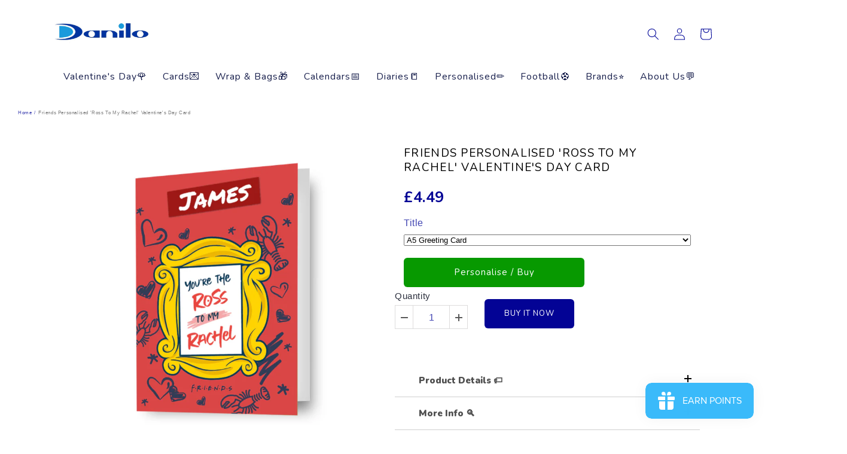

--- FILE ---
content_type: text/html; charset=utf-8
request_url: https://danilo.com/products/personalised-friends-ross-rachel-valentines-a5-greeting-card
body_size: 101313
content:
<!doctype html>
<html class="no-js" lang="en">
  <head>
	<!-- Added by AVADA SEO Suite -->
	


<meta name="twitter:image" content="http://danilo.com/cdn/shop/files/Untitleddesign_76.jpg?v=1738176028">
    
<script>
  const avadaLightJsExclude = ['cdn.nfcube.com', 'assets/ecom.js', 'variant-title-king', 'linked_options_variants', 'smile-loader.js', 'smart-product-filter-search', 'rivo-loyalty-referrals', 'avada-cookie-consent', 'consentmo-gdpr', 'quinn'];
  const avadaLightJsInclude = ['https://www.googletagmanager.com/', 'https://connect.facebook.net/', 'https://business-api.tiktok.com/', 'https://static.klaviyo.com/'];
  window.AVADA_SPEED_BLACKLIST = avadaLightJsInclude.map(item => new RegExp(item, 'i'));
  window.AVADA_SPEED_WHITELIST = avadaLightJsExclude.map(item => new RegExp(item, 'i'));
</script>

<script>
  const isSpeedUpEnable = !1741336261064 || Date.now() < 1741336261064;
  if (isSpeedUpEnable) {
    const avadaSpeedUp=0.5;
    if(isSpeedUpEnable) {
  function _0x55aa(_0x575858,_0x2fd0be){const _0x30a92f=_0x1cb5();return _0x55aa=function(_0x4e8b41,_0xcd1690){_0x4e8b41=_0x4e8b41-(0xb5e+0xd*0x147+-0x1b1a);let _0x1c09f7=_0x30a92f[_0x4e8b41];return _0x1c09f7;},_0x55aa(_0x575858,_0x2fd0be);}(function(_0x4ad4dc,_0x42545f){const _0x5c7741=_0x55aa,_0x323f4d=_0x4ad4dc();while(!![]){try{const _0x588ea5=parseInt(_0x5c7741(0x10c))/(0xb6f+-0x1853+0xce5)*(-parseInt(_0x5c7741(0x157))/(-0x2363*0x1+0x1dd4+0x591*0x1))+-parseInt(_0x5c7741(0x171))/(0x269b+-0xeb+-0xf*0x283)*(parseInt(_0x5c7741(0x116))/(0x2e1+0x1*0x17b3+-0x110*0x19))+-parseInt(_0x5c7741(0x147))/(-0x1489+-0x312*0x6+0x26fa*0x1)+-parseInt(_0x5c7741(0xfa))/(-0x744+0x1*0xb5d+-0x413)*(-parseInt(_0x5c7741(0x102))/(-0x1e87+0x9e*-0x16+0x2c22))+parseInt(_0x5c7741(0x136))/(0x1e2d+0x1498+-0x1a3*0x1f)+parseInt(_0x5c7741(0x16e))/(0x460+0x1d96+0x3*-0xb4f)*(-parseInt(_0x5c7741(0xe3))/(-0x9ca+-0x1*-0x93f+0x1*0x95))+parseInt(_0x5c7741(0xf8))/(-0x1f73*0x1+0x6*-0x510+0x3dde);if(_0x588ea5===_0x42545f)break;else _0x323f4d['push'](_0x323f4d['shift']());}catch(_0x5d6d7e){_0x323f4d['push'](_0x323f4d['shift']());}}}(_0x1cb5,-0x193549+0x5dc3*-0x31+-0x2f963*-0x13),(function(){const _0x5cb2b4=_0x55aa,_0x23f9e9={'yXGBq':function(_0x237aef,_0x385938){return _0x237aef!==_0x385938;},'XduVF':function(_0x21018d,_0x56ff60){return _0x21018d===_0x56ff60;},'RChnz':_0x5cb2b4(0xf4)+_0x5cb2b4(0xe9)+_0x5cb2b4(0x14a),'TAsuR':function(_0xe21eca,_0x33e114){return _0xe21eca%_0x33e114;},'EvLYw':function(_0x1326ad,_0x261d04){return _0x1326ad!==_0x261d04;},'nnhAQ':_0x5cb2b4(0x107),'swpMF':_0x5cb2b4(0x16d),'plMMu':_0x5cb2b4(0xe8)+_0x5cb2b4(0x135),'PqBPA':function(_0x2ba85c,_0x35b541){return _0x2ba85c<_0x35b541;},'NKPCA':_0x5cb2b4(0xfc),'TINqh':function(_0x4116e3,_0x3ffd02,_0x2c8722){return _0x4116e3(_0x3ffd02,_0x2c8722);},'BAueN':_0x5cb2b4(0x120),'NgloT':_0x5cb2b4(0x14c),'ThSSU':function(_0xeb212a,_0x4341c1){return _0xeb212a+_0x4341c1;},'lDDHN':function(_0x4a1a48,_0x45ebfb){return _0x4a1a48 instanceof _0x45ebfb;},'toAYB':function(_0xcf0fa9,_0xf5fa6a){return _0xcf0fa9 instanceof _0xf5fa6a;},'VMiyW':function(_0x5300e4,_0x44e0f4){return _0x5300e4(_0x44e0f4);},'iyhbw':_0x5cb2b4(0x119),'zuWfR':function(_0x19c3e4,_0x4ee6e8){return _0x19c3e4<_0x4ee6e8;},'vEmrv':function(_0xd798cf,_0x5ea2dd){return _0xd798cf!==_0x5ea2dd;},'yxERj':function(_0x24b03b,_0x5aa292){return _0x24b03b||_0x5aa292;},'MZpwM':_0x5cb2b4(0x110)+_0x5cb2b4(0x109)+'pt','IeUHK':function(_0x5a4c7e,_0x2edf70){return _0x5a4c7e-_0x2edf70;},'Idvge':function(_0x3b526e,_0x36b469){return _0x3b526e<_0x36b469;},'qRwfm':_0x5cb2b4(0x16b)+_0x5cb2b4(0xf1),'CvXDN':function(_0x4b4208,_0x1db216){return _0x4b4208<_0x1db216;},'acPIM':function(_0x7d44b7,_0x3020d2){return _0x7d44b7(_0x3020d2);},'MyLMO':function(_0x22d4b2,_0xe7a6a0){return _0x22d4b2<_0xe7a6a0;},'boDyh':function(_0x176992,_0x346381,_0xab7fc){return _0x176992(_0x346381,_0xab7fc);},'ZANXD':_0x5cb2b4(0x10f)+_0x5cb2b4(0x12a)+_0x5cb2b4(0x142),'CXwRZ':_0x5cb2b4(0x123)+_0x5cb2b4(0x15f),'AuMHM':_0x5cb2b4(0x161),'KUuFZ':_0x5cb2b4(0xe6),'MSwtw':_0x5cb2b4(0x13a),'ERvPB':_0x5cb2b4(0x134),'ycTDj':_0x5cb2b4(0x15b),'Tvhir':_0x5cb2b4(0x154)},_0x469be1=_0x23f9e9[_0x5cb2b4(0x153)],_0x36fe07={'blacklist':window[_0x5cb2b4(0x11f)+_0x5cb2b4(0x115)+'T'],'whitelist':window[_0x5cb2b4(0x11f)+_0x5cb2b4(0x13e)+'T']},_0x26516a={'blacklisted':[]},_0x34e4a6=(_0x2be2f5,_0x25b3b2)=>{const _0x80dd2=_0x5cb2b4;if(_0x2be2f5&&(!_0x25b3b2||_0x23f9e9[_0x80dd2(0x13b)](_0x25b3b2,_0x469be1))&&(!_0x36fe07[_0x80dd2(0x170)]||_0x36fe07[_0x80dd2(0x170)][_0x80dd2(0x151)](_0xa5c7cf=>_0xa5c7cf[_0x80dd2(0x12b)](_0x2be2f5)))&&(!_0x36fe07[_0x80dd2(0x165)]||_0x36fe07[_0x80dd2(0x165)][_0x80dd2(0x156)](_0x4e2570=>!_0x4e2570[_0x80dd2(0x12b)](_0x2be2f5)))&&_0x23f9e9[_0x80dd2(0xf7)](avadaSpeedUp,0x5*0x256+-0x1*0x66c+-0x542+0.5)&&_0x2be2f5[_0x80dd2(0x137)](_0x23f9e9[_0x80dd2(0xe7)])){const _0x413c89=_0x2be2f5[_0x80dd2(0x16c)];return _0x23f9e9[_0x80dd2(0xf7)](_0x23f9e9[_0x80dd2(0x11e)](_0x413c89,-0x1deb*-0x1+0xf13+-0x2cfc),0x1176+-0x78b*0x5+0x1441);}return _0x2be2f5&&(!_0x25b3b2||_0x23f9e9[_0x80dd2(0xed)](_0x25b3b2,_0x469be1))&&(!_0x36fe07[_0x80dd2(0x170)]||_0x36fe07[_0x80dd2(0x170)][_0x80dd2(0x151)](_0x3d689d=>_0x3d689d[_0x80dd2(0x12b)](_0x2be2f5)))&&(!_0x36fe07[_0x80dd2(0x165)]||_0x36fe07[_0x80dd2(0x165)][_0x80dd2(0x156)](_0x26a7b3=>!_0x26a7b3[_0x80dd2(0x12b)](_0x2be2f5)));},_0x11462f=function(_0x42927f){const _0x346823=_0x5cb2b4,_0x5426ae=_0x42927f[_0x346823(0x159)+'te'](_0x23f9e9[_0x346823(0x14e)]);return _0x36fe07[_0x346823(0x170)]&&_0x36fe07[_0x346823(0x170)][_0x346823(0x156)](_0x107b0d=>!_0x107b0d[_0x346823(0x12b)](_0x5426ae))||_0x36fe07[_0x346823(0x165)]&&_0x36fe07[_0x346823(0x165)][_0x346823(0x151)](_0x1e7160=>_0x1e7160[_0x346823(0x12b)](_0x5426ae));},_0x39299f=new MutationObserver(_0x45c995=>{const _0x21802a=_0x5cb2b4,_0x3bc801={'mafxh':function(_0x6f9c57,_0x229989){const _0x9d39b1=_0x55aa;return _0x23f9e9[_0x9d39b1(0xf7)](_0x6f9c57,_0x229989);},'SrchE':_0x23f9e9[_0x21802a(0xe2)],'pvjbV':_0x23f9e9[_0x21802a(0xf6)]};for(let _0x333494=-0x7d7+-0x893+0x106a;_0x23f9e9[_0x21802a(0x158)](_0x333494,_0x45c995[_0x21802a(0x16c)]);_0x333494++){const {addedNodes:_0x1b685b}=_0x45c995[_0x333494];for(let _0x2f087=0x1f03+0x84b+0x1*-0x274e;_0x23f9e9[_0x21802a(0x158)](_0x2f087,_0x1b685b[_0x21802a(0x16c)]);_0x2f087++){const _0x4e5bac=_0x1b685b[_0x2f087];if(_0x23f9e9[_0x21802a(0xf7)](_0x4e5bac[_0x21802a(0x121)],-0x1f3a+-0x1*0x1b93+-0x3*-0x139a)&&_0x23f9e9[_0x21802a(0xf7)](_0x4e5bac[_0x21802a(0x152)],_0x23f9e9[_0x21802a(0xe0)])){const _0x5d9a67=_0x4e5bac[_0x21802a(0x107)],_0x3fb522=_0x4e5bac[_0x21802a(0x16d)];if(_0x23f9e9[_0x21802a(0x103)](_0x34e4a6,_0x5d9a67,_0x3fb522)){_0x26516a[_0x21802a(0x160)+'d'][_0x21802a(0x128)]([_0x4e5bac,_0x4e5bac[_0x21802a(0x16d)]]),_0x4e5bac[_0x21802a(0x16d)]=_0x469be1;const _0x1e52da=function(_0x2c95ff){const _0x359b13=_0x21802a;if(_0x3bc801[_0x359b13(0x118)](_0x4e5bac[_0x359b13(0x159)+'te'](_0x3bc801[_0x359b13(0x166)]),_0x469be1))_0x2c95ff[_0x359b13(0x112)+_0x359b13(0x150)]();_0x4e5bac[_0x359b13(0xec)+_0x359b13(0x130)](_0x3bc801[_0x359b13(0xe4)],_0x1e52da);};_0x4e5bac[_0x21802a(0x12d)+_0x21802a(0x163)](_0x23f9e9[_0x21802a(0xf6)],_0x1e52da),_0x4e5bac[_0x21802a(0x12c)+_0x21802a(0x131)]&&_0x4e5bac[_0x21802a(0x12c)+_0x21802a(0x131)][_0x21802a(0x11a)+'d'](_0x4e5bac);}}}}});_0x39299f[_0x5cb2b4(0x105)](document[_0x5cb2b4(0x10b)+_0x5cb2b4(0x16a)],{'childList':!![],'subtree':!![]});const _0x2910a9=/[|\\{}()\[\]^$+*?.]/g,_0xa9f173=function(..._0x1baa33){const _0x3053cc=_0x5cb2b4,_0x2e6f61={'mMWha':function(_0x158c76,_0x5c404b){const _0x25a05c=_0x55aa;return _0x23f9e9[_0x25a05c(0xf7)](_0x158c76,_0x5c404b);},'BXirI':_0x23f9e9[_0x3053cc(0x141)],'COGok':function(_0x421bf7,_0x55453a){const _0x4fd417=_0x3053cc;return _0x23f9e9[_0x4fd417(0x167)](_0x421bf7,_0x55453a);},'XLSAp':function(_0x193984,_0x35c446){const _0x5bbecf=_0x3053cc;return _0x23f9e9[_0x5bbecf(0xed)](_0x193984,_0x35c446);},'EygRw':function(_0xfbb69c,_0x21b15d){const _0xe5c840=_0x3053cc;return _0x23f9e9[_0xe5c840(0x104)](_0xfbb69c,_0x21b15d);},'xZuNx':_0x23f9e9[_0x3053cc(0x139)],'SBUaW':function(_0x5739bf,_0x2c2fab){const _0x42cbb1=_0x3053cc;return _0x23f9e9[_0x42cbb1(0x172)](_0x5739bf,_0x2c2fab);},'EAoTR':function(_0x123b29,_0x5b29bf){const _0x2828d2=_0x3053cc;return _0x23f9e9[_0x2828d2(0x11d)](_0x123b29,_0x5b29bf);},'cdYdq':_0x23f9e9[_0x3053cc(0x14e)],'WzJcf':_0x23f9e9[_0x3053cc(0xe2)],'nytPK':function(_0x53f733,_0x4ad021){const _0x4f0333=_0x3053cc;return _0x23f9e9[_0x4f0333(0x148)](_0x53f733,_0x4ad021);},'oUrHG':_0x23f9e9[_0x3053cc(0x14d)],'dnxjX':function(_0xed6b5f,_0x573f55){const _0x57aa03=_0x3053cc;return _0x23f9e9[_0x57aa03(0x15a)](_0xed6b5f,_0x573f55);}};_0x23f9e9[_0x3053cc(0x15d)](_0x1baa33[_0x3053cc(0x16c)],-0x1a3*-0x9+-0xf9*0xb+-0x407*0x1)?(_0x36fe07[_0x3053cc(0x170)]=[],_0x36fe07[_0x3053cc(0x165)]=[]):(_0x36fe07[_0x3053cc(0x170)]&&(_0x36fe07[_0x3053cc(0x170)]=_0x36fe07[_0x3053cc(0x170)][_0x3053cc(0x106)](_0xa8e001=>_0x1baa33[_0x3053cc(0x156)](_0x4a8a28=>{const _0x2e425b=_0x3053cc;if(_0x2e6f61[_0x2e425b(0x111)](typeof _0x4a8a28,_0x2e6f61[_0x2e425b(0x155)]))return!_0xa8e001[_0x2e425b(0x12b)](_0x4a8a28);else{if(_0x2e6f61[_0x2e425b(0xeb)](_0x4a8a28,RegExp))return _0x2e6f61[_0x2e425b(0x145)](_0xa8e001[_0x2e425b(0xdf)](),_0x4a8a28[_0x2e425b(0xdf)]());}}))),_0x36fe07[_0x3053cc(0x165)]&&(_0x36fe07[_0x3053cc(0x165)]=[..._0x36fe07[_0x3053cc(0x165)],..._0x1baa33[_0x3053cc(0xff)](_0x4e4c02=>{const _0x7c755c=_0x3053cc;if(_0x23f9e9[_0x7c755c(0xf7)](typeof _0x4e4c02,_0x23f9e9[_0x7c755c(0x141)])){const _0x932437=_0x4e4c02[_0x7c755c(0xea)](_0x2910a9,_0x23f9e9[_0x7c755c(0x16f)]),_0x34e686=_0x23f9e9[_0x7c755c(0xf0)](_0x23f9e9[_0x7c755c(0xf0)]('.*',_0x932437),'.*');if(_0x36fe07[_0x7c755c(0x165)][_0x7c755c(0x156)](_0x21ef9a=>_0x21ef9a[_0x7c755c(0xdf)]()!==_0x34e686[_0x7c755c(0xdf)]()))return new RegExp(_0x34e686);}else{if(_0x23f9e9[_0x7c755c(0x117)](_0x4e4c02,RegExp)){if(_0x36fe07[_0x7c755c(0x165)][_0x7c755c(0x156)](_0x5a3f09=>_0x5a3f09[_0x7c755c(0xdf)]()!==_0x4e4c02[_0x7c755c(0xdf)]()))return _0x4e4c02;}}return null;})[_0x3053cc(0x106)](Boolean)]));const _0x3eeb55=document[_0x3053cc(0x11b)+_0x3053cc(0x10e)](_0x23f9e9[_0x3053cc(0xf0)](_0x23f9e9[_0x3053cc(0xf0)](_0x23f9e9[_0x3053cc(0x122)],_0x469be1),'"]'));for(let _0xf831f7=-0x21aa+-0x1793+0x393d*0x1;_0x23f9e9[_0x3053cc(0x14b)](_0xf831f7,_0x3eeb55[_0x3053cc(0x16c)]);_0xf831f7++){const _0x5868cb=_0x3eeb55[_0xf831f7];_0x23f9e9[_0x3053cc(0x132)](_0x11462f,_0x5868cb)&&(_0x26516a[_0x3053cc(0x160)+'d'][_0x3053cc(0x128)]([_0x5868cb,_0x23f9e9[_0x3053cc(0x14d)]]),_0x5868cb[_0x3053cc(0x12c)+_0x3053cc(0x131)][_0x3053cc(0x11a)+'d'](_0x5868cb));}let _0xdf8cd0=-0x17da+0x2461+-0xc87*0x1;[..._0x26516a[_0x3053cc(0x160)+'d']][_0x3053cc(0x10d)](([_0x226aeb,_0x33eaa7],_0xe33bca)=>{const _0x2aa7bf=_0x3053cc;if(_0x2e6f61[_0x2aa7bf(0x143)](_0x11462f,_0x226aeb)){const _0x41da0d=document[_0x2aa7bf(0x11c)+_0x2aa7bf(0x131)](_0x2e6f61[_0x2aa7bf(0x127)]);for(let _0x6784c7=0xd7b+-0xaa5+-0x2d6;_0x2e6f61[_0x2aa7bf(0x164)](_0x6784c7,_0x226aeb[_0x2aa7bf(0xe5)][_0x2aa7bf(0x16c)]);_0x6784c7++){const _0x4ca758=_0x226aeb[_0x2aa7bf(0xe5)][_0x6784c7];_0x2e6f61[_0x2aa7bf(0x12f)](_0x4ca758[_0x2aa7bf(0x133)],_0x2e6f61[_0x2aa7bf(0x13f)])&&_0x2e6f61[_0x2aa7bf(0x145)](_0x4ca758[_0x2aa7bf(0x133)],_0x2e6f61[_0x2aa7bf(0x100)])&&_0x41da0d[_0x2aa7bf(0xe1)+'te'](_0x4ca758[_0x2aa7bf(0x133)],_0x226aeb[_0x2aa7bf(0xe5)][_0x6784c7][_0x2aa7bf(0x12e)]);}_0x41da0d[_0x2aa7bf(0xe1)+'te'](_0x2e6f61[_0x2aa7bf(0x13f)],_0x226aeb[_0x2aa7bf(0x107)]),_0x41da0d[_0x2aa7bf(0xe1)+'te'](_0x2e6f61[_0x2aa7bf(0x100)],_0x2e6f61[_0x2aa7bf(0x101)](_0x33eaa7,_0x2e6f61[_0x2aa7bf(0x126)])),document[_0x2aa7bf(0x113)][_0x2aa7bf(0x146)+'d'](_0x41da0d),_0x26516a[_0x2aa7bf(0x160)+'d'][_0x2aa7bf(0x162)](_0x2e6f61[_0x2aa7bf(0x13d)](_0xe33bca,_0xdf8cd0),-0x105d*0x2+0x1*-0xeaa+0x2f65),_0xdf8cd0++;}}),_0x36fe07[_0x3053cc(0x170)]&&_0x23f9e9[_0x3053cc(0xf3)](_0x36fe07[_0x3053cc(0x170)][_0x3053cc(0x16c)],0x10f2+-0x1a42+0x951)&&_0x39299f[_0x3053cc(0x15c)]();},_0x4c2397=document[_0x5cb2b4(0x11c)+_0x5cb2b4(0x131)],_0x573f89={'src':Object[_0x5cb2b4(0x14f)+_0x5cb2b4(0xfd)+_0x5cb2b4(0x144)](HTMLScriptElement[_0x5cb2b4(0xf9)],_0x23f9e9[_0x5cb2b4(0x14e)]),'type':Object[_0x5cb2b4(0x14f)+_0x5cb2b4(0xfd)+_0x5cb2b4(0x144)](HTMLScriptElement[_0x5cb2b4(0xf9)],_0x23f9e9[_0x5cb2b4(0xe2)])};document[_0x5cb2b4(0x11c)+_0x5cb2b4(0x131)]=function(..._0x4db605){const _0x1480b5=_0x5cb2b4,_0x3a6982={'KNNxG':function(_0x32fa39,_0x2a57e4,_0x3cc08f){const _0x5ead12=_0x55aa;return _0x23f9e9[_0x5ead12(0x169)](_0x32fa39,_0x2a57e4,_0x3cc08f);}};if(_0x23f9e9[_0x1480b5(0x13b)](_0x4db605[-0x4*-0x376+0x4*0x2f+-0xe94][_0x1480b5(0x140)+'e'](),_0x23f9e9[_0x1480b5(0x139)]))return _0x4c2397[_0x1480b5(0x114)](document)(..._0x4db605);const _0x2f091d=_0x4c2397[_0x1480b5(0x114)](document)(..._0x4db605);try{Object[_0x1480b5(0xf2)+_0x1480b5(0x149)](_0x2f091d,{'src':{..._0x573f89[_0x1480b5(0x107)],'set'(_0x3ae2bc){const _0x5d6fdc=_0x1480b5;_0x3a6982[_0x5d6fdc(0x129)](_0x34e4a6,_0x3ae2bc,_0x2f091d[_0x5d6fdc(0x16d)])&&_0x573f89[_0x5d6fdc(0x16d)][_0x5d6fdc(0x10a)][_0x5d6fdc(0x125)](this,_0x469be1),_0x573f89[_0x5d6fdc(0x107)][_0x5d6fdc(0x10a)][_0x5d6fdc(0x125)](this,_0x3ae2bc);}},'type':{..._0x573f89[_0x1480b5(0x16d)],'get'(){const _0x436e9e=_0x1480b5,_0x4b63b9=_0x573f89[_0x436e9e(0x16d)][_0x436e9e(0xfb)][_0x436e9e(0x125)](this);if(_0x23f9e9[_0x436e9e(0xf7)](_0x4b63b9,_0x469be1)||_0x23f9e9[_0x436e9e(0x103)](_0x34e4a6,this[_0x436e9e(0x107)],_0x4b63b9))return null;return _0x4b63b9;},'set'(_0x174ea3){const _0x1dff57=_0x1480b5,_0xa2fd13=_0x23f9e9[_0x1dff57(0x103)](_0x34e4a6,_0x2f091d[_0x1dff57(0x107)],_0x2f091d[_0x1dff57(0x16d)])?_0x469be1:_0x174ea3;_0x573f89[_0x1dff57(0x16d)][_0x1dff57(0x10a)][_0x1dff57(0x125)](this,_0xa2fd13);}}}),_0x2f091d[_0x1480b5(0xe1)+'te']=function(_0x5b0870,_0x8c60d5){const _0xab22d4=_0x1480b5;if(_0x23f9e9[_0xab22d4(0xf7)](_0x5b0870,_0x23f9e9[_0xab22d4(0xe2)])||_0x23f9e9[_0xab22d4(0xf7)](_0x5b0870,_0x23f9e9[_0xab22d4(0x14e)]))_0x2f091d[_0x5b0870]=_0x8c60d5;else HTMLScriptElement[_0xab22d4(0xf9)][_0xab22d4(0xe1)+'te'][_0xab22d4(0x125)](_0x2f091d,_0x5b0870,_0x8c60d5);};}catch(_0x5a9461){console[_0x1480b5(0x168)](_0x23f9e9[_0x1480b5(0xef)],_0x5a9461);}return _0x2f091d;};const _0x5883c5=[_0x23f9e9[_0x5cb2b4(0xfe)],_0x23f9e9[_0x5cb2b4(0x13c)],_0x23f9e9[_0x5cb2b4(0xf5)],_0x23f9e9[_0x5cb2b4(0x15e)],_0x23f9e9[_0x5cb2b4(0x138)],_0x23f9e9[_0x5cb2b4(0x124)]],_0x4ab8d2=_0x5883c5[_0x5cb2b4(0xff)](_0x439d08=>{return{'type':_0x439d08,'listener':()=>_0xa9f173(),'options':{'passive':!![]}};});_0x4ab8d2[_0x5cb2b4(0x10d)](_0x4d3535=>{const _0x3882ab=_0x5cb2b4;document[_0x3882ab(0x12d)+_0x3882ab(0x163)](_0x4d3535[_0x3882ab(0x16d)],_0x4d3535[_0x3882ab(0xee)],_0x4d3535[_0x3882ab(0x108)]);});}()));function _0x1cb5(){const _0x15f8e0=['ault','some','tagName','CXwRZ','wheel','BXirI','every','6lYvYYX','PqBPA','getAttribu','IeUHK','touchstart','disconnect','Idvge','ERvPB','/blocked','blackliste','keydown','splice','stener','SBUaW','whitelist','SrchE','toAYB','warn','boDyh','ement','script[typ','length','type','346347wGqEBH','NgloT','blacklist','33OVoYHk','zuWfR','toString','NKPCA','setAttribu','swpMF','230EEqEiq','pvjbV','attributes','mousemove','RChnz','beforescri','y.com/exte','replace','COGok','removeEven','EvLYw','listener','ZANXD','ThSSU','e="','defineProp','MyLMO','cdn.shopif','MSwtw','plMMu','XduVF','22621984JRJQxz','prototype','8818116NVbcZr','get','SCRIPT','ertyDescri','AuMHM','map','WzJcf','nytPK','7kiZatp','TINqh','VMiyW','observe','filter','src','options','n/javascri','set','documentEl','478083wuqgQV','forEach','torAll','Avada cann','applicatio','mMWha','preventDef','head','bind','D_BLACKLIS','75496skzGVx','lDDHN','mafxh','script','removeChil','querySelec','createElem','vEmrv','TAsuR','AVADA_SPEE','string','nodeType','qRwfm','javascript','Tvhir','call','oUrHG','xZuNx','push','KNNxG','ot lazy lo','test','parentElem','addEventLi','value','EAoTR','tListener','ent','acPIM','name','touchmove','ptexecute','6968312SmqlIb','includes','ycTDj','iyhbw','touchend','yXGBq','KUuFZ','dnxjX','D_WHITELIS','cdYdq','toLowerCas','BAueN','ad script','EygRw','ptor','XLSAp','appendChil','4975500NoPAFA','yxERj','erties','nsions','CvXDN','\$&','MZpwM','nnhAQ','getOwnProp'];_0x1cb5=function(){return _0x15f8e0;};return _0x1cb5();}
}
    class LightJsLoader{constructor(e){this.jQs=[],this.listener=this.handleListener.bind(this,e),this.scripts=["default","defer","async"].reduce(((e,t)=>({...e,[t]:[]})),{});const t=this;e.forEach((e=>window.addEventListener(e,t.listener,{passive:!0})))}handleListener(e){const t=this;return e.forEach((e=>window.removeEventListener(e,t.listener))),"complete"===document.readyState?this.handleDOM():document.addEventListener("readystatechange",(e=>{if("complete"===e.target.readyState)return setTimeout(t.handleDOM.bind(t),1)}))}async handleDOM(){this.suspendEvent(),this.suspendJQuery(),this.findScripts(),this.preloadScripts();for(const e of Object.keys(this.scripts))await this.replaceScripts(this.scripts[e]);for(const e of["DOMContentLoaded","readystatechange"])await this.requestRepaint(),document.dispatchEvent(new Event("lightJS-"+e));document.lightJSonreadystatechange&&document.lightJSonreadystatechange();for(const e of["DOMContentLoaded","load"])await this.requestRepaint(),window.dispatchEvent(new Event("lightJS-"+e));await this.requestRepaint(),window.lightJSonload&&window.lightJSonload(),await this.requestRepaint(),this.jQs.forEach((e=>e(window).trigger("lightJS-jquery-load"))),window.dispatchEvent(new Event("lightJS-pageshow")),await this.requestRepaint(),window.lightJSonpageshow&&window.lightJSonpageshow()}async requestRepaint(){return new Promise((e=>requestAnimationFrame(e)))}findScripts(){document.querySelectorAll("script[type=lightJs]").forEach((e=>{e.hasAttribute("src")?e.hasAttribute("async")&&e.async?this.scripts.async.push(e):e.hasAttribute("defer")&&e.defer?this.scripts.defer.push(e):this.scripts.default.push(e):this.scripts.default.push(e)}))}preloadScripts(){const e=this,t=Object.keys(this.scripts).reduce(((t,n)=>[...t,...e.scripts[n]]),[]),n=document.createDocumentFragment();t.forEach((e=>{const t=e.getAttribute("src");if(!t)return;const s=document.createElement("link");s.href=t,s.rel="preload",s.as="script",n.appendChild(s)})),document.head.appendChild(n)}async replaceScripts(e){let t;for(;t=e.shift();)await this.requestRepaint(),new Promise((e=>{const n=document.createElement("script");[...t.attributes].forEach((e=>{"type"!==e.nodeName&&n.setAttribute(e.nodeName,e.nodeValue)})),t.hasAttribute("src")?(n.addEventListener("load",e),n.addEventListener("error",e)):(n.text=t.text,e()),t.parentNode.replaceChild(n,t)}))}suspendEvent(){const e={};[{obj:document,name:"DOMContentLoaded"},{obj:window,name:"DOMContentLoaded"},{obj:window,name:"load"},{obj:window,name:"pageshow"},{obj:document,name:"readystatechange"}].map((t=>function(t,n){function s(n){return e[t].list.indexOf(n)>=0?"lightJS-"+n:n}e[t]||(e[t]={list:[n],add:t.addEventListener,remove:t.removeEventListener},t.addEventListener=(...n)=>{n[0]=s(n[0]),e[t].add.apply(t,n)},t.removeEventListener=(...n)=>{n[0]=s(n[0]),e[t].remove.apply(t,n)})}(t.obj,t.name))),[{obj:document,name:"onreadystatechange"},{obj:window,name:"onpageshow"}].map((e=>function(e,t){let n=e[t];Object.defineProperty(e,t,{get:()=>n||function(){},set:s=>{e["lightJS"+t]=n=s}})}(e.obj,e.name)))}suspendJQuery(){const e=this;let t=window.jQuery;Object.defineProperty(window,"jQuery",{get:()=>t,set(n){if(!n||!n.fn||!e.jQs.includes(n))return void(t=n);n.fn.ready=n.fn.init.prototype.ready=e=>{e.bind(document)(n)};const s=n.fn.on;n.fn.on=n.fn.init.prototype.on=function(...e){if(window!==this[0])return s.apply(this,e),this;const t=e=>e.split(" ").map((e=>"load"===e||0===e.indexOf("load.")?"lightJS-jquery-load":e)).join(" ");return"string"==typeof e[0]||e[0]instanceof String?(e[0]=t(e[0]),s.apply(this,e),this):("object"==typeof e[0]&&Object.keys(e[0]).forEach((n=>{delete Object.assign(e[0],{[t(n)]:e[0][n]})[n]})),s.apply(this,e),this)},e.jQs.push(n),t=n}})}}
new LightJsLoader(["keydown","mousemove","touchend","touchmove","touchstart","wheel"]);
  }
</script>









<!-- Added by AVADA SEO Suite: Product Structured Data -->
<script type="application/ld+json">{
"@context": "https://schema.org/",
"@type": "Product",
"@id": "https://danilo.com/products/personalised-friends-ross-rachel-valentines-a5-greeting-card",
"name": "Friends Personalised &#39;Ross To My Rachel&#39; Valentine&#39;s Day Card",
"description": "Size: A5Includes EnvelopeAs one of the most in-love couples on the show, Ross and Rachel are admired. You can personalise this red Valentine&#39;s day card for your &#39;Ross&#39; who is sure to love this Official Friends card.",
"brand": {
  "@type": "Brand",
  "name": "Friends"
},
"offers": {
  "@type": "Offer",
  "price": "4.49",
  "priceCurrency": "GBP",
  "itemCondition": "https://schema.org/NewCondition",
  "availability": "https://schema.org/InStock",
  "url": "https://danilo.com/products/personalised-friends-ross-rachel-valentines-a5-greeting-card"
},
"image": [
  "https://danilo.com/cdn/shop/files/Untitleddesign_76.jpg?v=1738176028"
],
"releaseDate": "2020-12-18 09:52:30 +0000",
"sku": "PVFR01",
"mpn": "CA543378708AFEC"}</script>
<!-- /Added by AVADA SEO Suite --><!-- Added by AVADA SEO Suite: Breadcrumb Structured Data  -->
<script type="application/ld+json">{
  "@context": "https://schema.org",
  "@type": "BreadcrumbList",
  "itemListElement": [{
    "@type": "ListItem",
    "position": 1,
    "name": "Home",
    "item": "https://danilo.com"
  }, {
    "@type": "ListItem",
    "position": 2,
    "name": "Friends Personalised &#39;Ross To My Rachel&#39; Valentine&#39;s Day Card",
    "item": "https://danilo.com/products/personalised-friends-ross-rachel-valentines-a5-greeting-card"
  }]
}
</script>
<!-- Added by AVADA SEO Suite -->






	<!-- /Added by AVADA SEO Suite --><!-- ! Yoast SEO -->
    <meta charset="utf-8">
    <meta http-equiv="X-UA-Compatible" content="IE=edge">
    <meta name="viewport" content="width=device-width,initial-scale=1">
    <meta name="theme-color" content=""><link rel="canonical" href="https://danilo.com/products/personalised-friends-ross-rachel-valentines-a5-greeting-card"><link rel="preconnect" href="https://cdn.shopify.com" crossorigin><link rel="icon" type="image/png" href="//danilo.com/cdn/shop/files/favicon-danilo.jpg?crop=center&height=32&v=1613718893&width=32"><title>
      Friends Personalised &#39;Ross To My Rachel&#39; Valentine&#39;s Day Card
 &ndash; Danilo Promotions</title>
<meta name="description" content="Size: A5 Includes Envelope As one of the most in-love couples on the show, Ross and Rachel are admired. You can personalise this red Valentine&#39;s day card for your &#39;Ross&#39; who is sure to love this Official Friends card.">

    
<meta property="og:site_name" content="Danilo Promotions"><meta property="og:url" content="https://danilo.com/products/personalised-friends-ross-rachel-valentines-a5-greeting-card"><meta property="og:title" content="Friends Personalised &#39;Ross To My Rachel&#39; Valentine&#39;s Day Card"><meta property="og:type" content="product"><meta property="og:description" content="Size: A5 Includes Envelope As one of the most in-love couples on the show, Ross and Rachel are admired. You can personalise this red Valentine&#39;s day card for your &#39;Ross&#39; who is sure to love this Official Friends card."><meta property="og:image" content="http://danilo.com/cdn/shop/files/Untitleddesign_76.jpg?v=1738176028"><meta property="og:image:secure_url" content="https://danilo.com/cdn/shop/files/Untitleddesign_76.jpg?v=1738176028"><meta property="og:image:width" content="3000"><meta property="og:image:height" content="3000"><meta property="og:price:amount" content="4.49"><meta property="og:price:currency" content="GBP"><meta name="twitter:site" content="@CalendarsUK"><meta name="twitter:card" content="summary_large_image"><meta name="twitter:title" content="Friends Personalised &#39;Ross To My Rachel&#39; Valentine&#39;s Day Card"><meta name="twitter:description" content="Size: A5 Includes Envelope As one of the most in-love couples on the show, Ross and Rachel are admired. You can personalise this red Valentine&#39;s day card for your &#39;Ross&#39; who is sure to love this Official Friends card.">

    <script src="//danilo.com/cdn/shop/t/15/assets/global.js?v=149496944046504657681744914386" defer="defer"></script>
    
    
    <script>window.performance && window.performance.mark && window.performance.mark('shopify.content_for_header.start');</script><meta name="google-site-verification" content="B-J2ruTFdJzFA0RiHocLuP5Pe78mQrsErwSVNaRpaN8">
<meta name="google-site-verification" content="68imRY44NiTNmGjMahygcISML5URzQYgw4uw1rLXg8I">
<meta id="shopify-digital-wallet" name="shopify-digital-wallet" content="/33428635785/digital_wallets/dialog">
<meta name="shopify-checkout-api-token" content="91fbd4c8334a217ecff3f5e18419185a">
<meta id="in-context-paypal-metadata" data-shop-id="33428635785" data-venmo-supported="false" data-environment="production" data-locale="en_US" data-paypal-v4="true" data-currency="GBP">
<link rel="alternate" type="application/json+oembed" href="https://danilo.com/products/personalised-friends-ross-rachel-valentines-a5-greeting-card.oembed">
<script async="async" src="/checkouts/internal/preloads.js?locale=en-GB"></script>
<link rel="preconnect" href="https://shop.app" crossorigin="anonymous">
<script async="async" src="https://shop.app/checkouts/internal/preloads.js?locale=en-GB&shop_id=33428635785" crossorigin="anonymous"></script>
<script id="apple-pay-shop-capabilities" type="application/json">{"shopId":33428635785,"countryCode":"GB","currencyCode":"GBP","merchantCapabilities":["supports3DS"],"merchantId":"gid:\/\/shopify\/Shop\/33428635785","merchantName":"Danilo Promotions","requiredBillingContactFields":["postalAddress","email"],"requiredShippingContactFields":["postalAddress","email"],"shippingType":"shipping","supportedNetworks":["visa","maestro","masterCard","amex","discover","elo"],"total":{"type":"pending","label":"Danilo Promotions","amount":"1.00"},"shopifyPaymentsEnabled":true,"supportsSubscriptions":true}</script>
<script id="shopify-features" type="application/json">{"accessToken":"91fbd4c8334a217ecff3f5e18419185a","betas":["rich-media-storefront-analytics"],"domain":"danilo.com","predictiveSearch":true,"shopId":33428635785,"locale":"en"}</script>
<script>var Shopify = Shopify || {};
Shopify.shop = "danilo-promotions.myshopify.com";
Shopify.locale = "en";
Shopify.currency = {"active":"GBP","rate":"1.0"};
Shopify.country = "GB";
Shopify.theme = {"name":"Copy of Refresh","id":180575830403,"schema_name":"Refresh","schema_version":"2.0.2","theme_store_id":1567,"role":"main"};
Shopify.theme.handle = "null";
Shopify.theme.style = {"id":null,"handle":null};
Shopify.cdnHost = "danilo.com/cdn";
Shopify.routes = Shopify.routes || {};
Shopify.routes.root = "/";</script>
<script type="module">!function(o){(o.Shopify=o.Shopify||{}).modules=!0}(window);</script>
<script>!function(o){function n(){var o=[];function n(){o.push(Array.prototype.slice.apply(arguments))}return n.q=o,n}var t=o.Shopify=o.Shopify||{};t.loadFeatures=n(),t.autoloadFeatures=n()}(window);</script>
<script>
  window.ShopifyPay = window.ShopifyPay || {};
  window.ShopifyPay.apiHost = "shop.app\/pay";
  window.ShopifyPay.redirectState = null;
</script>
<script id="shop-js-analytics" type="application/json">{"pageType":"product"}</script>
<script defer="defer" async type="module" src="//danilo.com/cdn/shopifycloud/shop-js/modules/v2/client.init-shop-cart-sync_C5BV16lS.en.esm.js"></script>
<script defer="defer" async type="module" src="//danilo.com/cdn/shopifycloud/shop-js/modules/v2/chunk.common_CygWptCX.esm.js"></script>
<script type="module">
  await import("//danilo.com/cdn/shopifycloud/shop-js/modules/v2/client.init-shop-cart-sync_C5BV16lS.en.esm.js");
await import("//danilo.com/cdn/shopifycloud/shop-js/modules/v2/chunk.common_CygWptCX.esm.js");

  window.Shopify.SignInWithShop?.initShopCartSync?.({"fedCMEnabled":true,"windoidEnabled":true});

</script>
<script>
  window.Shopify = window.Shopify || {};
  if (!window.Shopify.featureAssets) window.Shopify.featureAssets = {};
  window.Shopify.featureAssets['shop-js'] = {"shop-cart-sync":["modules/v2/client.shop-cart-sync_ZFArdW7E.en.esm.js","modules/v2/chunk.common_CygWptCX.esm.js"],"init-fed-cm":["modules/v2/client.init-fed-cm_CmiC4vf6.en.esm.js","modules/v2/chunk.common_CygWptCX.esm.js"],"shop-button":["modules/v2/client.shop-button_tlx5R9nI.en.esm.js","modules/v2/chunk.common_CygWptCX.esm.js"],"shop-cash-offers":["modules/v2/client.shop-cash-offers_DOA2yAJr.en.esm.js","modules/v2/chunk.common_CygWptCX.esm.js","modules/v2/chunk.modal_D71HUcav.esm.js"],"init-windoid":["modules/v2/client.init-windoid_sURxWdc1.en.esm.js","modules/v2/chunk.common_CygWptCX.esm.js"],"shop-toast-manager":["modules/v2/client.shop-toast-manager_ClPi3nE9.en.esm.js","modules/v2/chunk.common_CygWptCX.esm.js"],"init-shop-email-lookup-coordinator":["modules/v2/client.init-shop-email-lookup-coordinator_B8hsDcYM.en.esm.js","modules/v2/chunk.common_CygWptCX.esm.js"],"init-shop-cart-sync":["modules/v2/client.init-shop-cart-sync_C5BV16lS.en.esm.js","modules/v2/chunk.common_CygWptCX.esm.js"],"avatar":["modules/v2/client.avatar_BTnouDA3.en.esm.js"],"pay-button":["modules/v2/client.pay-button_FdsNuTd3.en.esm.js","modules/v2/chunk.common_CygWptCX.esm.js"],"init-customer-accounts":["modules/v2/client.init-customer-accounts_DxDtT_ad.en.esm.js","modules/v2/client.shop-login-button_C5VAVYt1.en.esm.js","modules/v2/chunk.common_CygWptCX.esm.js","modules/v2/chunk.modal_D71HUcav.esm.js"],"init-shop-for-new-customer-accounts":["modules/v2/client.init-shop-for-new-customer-accounts_ChsxoAhi.en.esm.js","modules/v2/client.shop-login-button_C5VAVYt1.en.esm.js","modules/v2/chunk.common_CygWptCX.esm.js","modules/v2/chunk.modal_D71HUcav.esm.js"],"shop-login-button":["modules/v2/client.shop-login-button_C5VAVYt1.en.esm.js","modules/v2/chunk.common_CygWptCX.esm.js","modules/v2/chunk.modal_D71HUcav.esm.js"],"init-customer-accounts-sign-up":["modules/v2/client.init-customer-accounts-sign-up_CPSyQ0Tj.en.esm.js","modules/v2/client.shop-login-button_C5VAVYt1.en.esm.js","modules/v2/chunk.common_CygWptCX.esm.js","modules/v2/chunk.modal_D71HUcav.esm.js"],"shop-follow-button":["modules/v2/client.shop-follow-button_Cva4Ekp9.en.esm.js","modules/v2/chunk.common_CygWptCX.esm.js","modules/v2/chunk.modal_D71HUcav.esm.js"],"checkout-modal":["modules/v2/client.checkout-modal_BPM8l0SH.en.esm.js","modules/v2/chunk.common_CygWptCX.esm.js","modules/v2/chunk.modal_D71HUcav.esm.js"],"lead-capture":["modules/v2/client.lead-capture_Bi8yE_yS.en.esm.js","modules/v2/chunk.common_CygWptCX.esm.js","modules/v2/chunk.modal_D71HUcav.esm.js"],"shop-login":["modules/v2/client.shop-login_D6lNrXab.en.esm.js","modules/v2/chunk.common_CygWptCX.esm.js","modules/v2/chunk.modal_D71HUcav.esm.js"],"payment-terms":["modules/v2/client.payment-terms_CZxnsJam.en.esm.js","modules/v2/chunk.common_CygWptCX.esm.js","modules/v2/chunk.modal_D71HUcav.esm.js"]};
</script>
<script>(function() {
  var isLoaded = false;
  function asyncLoad() {
    if (isLoaded) return;
    isLoaded = true;
    var urls = ["https:\/\/whitelabel.custom-gateway.net\/shopify\/script.js?shop=danilo-promotions.myshopify.com","\/\/www.powr.io\/powr.js?powr-token=danilo-promotions.myshopify.com\u0026external-type=shopify\u0026shop=danilo-promotions.myshopify.com","https:\/\/zegsu.com\/shopify\/tiktok-feed\/widget?version=1.0.0\u0026shop=danilo-promotions.myshopify.com\u0026token=1660316630\u0026shop=danilo-promotions.myshopify.com","https:\/\/zegsu.com\/shopify\/tiktok-feed\/widget?version=1.0.0\u0026shop=danilo-promotions.myshopify.com\u0026token=1660316672\u0026shop=danilo-promotions.myshopify.com","https:\/\/seo.apps.avada.io\/scripttag\/avada-seo-installed.js?shop=danilo-promotions.myshopify.com","https:\/\/zegsu.com\/shopify\/tiktok-feed\/widget?version=1.0.0\u0026shop=danilo-promotions.myshopify.com\u0026token=1673392751\u0026shop=danilo-promotions.myshopify.com","https:\/\/zegsu.com\/shopify\/tiktok-feed\/widget?version=1.0.0\u0026shop=danilo-promotions.myshopify.com\u0026token=1675365739\u0026shop=danilo-promotions.myshopify.com","https:\/\/zegsu.com\/shopify\/tiktok-feed\/widget?version=1.0.0\u0026shop=danilo-promotions.myshopify.com\u0026token=1675365753\u0026shop=danilo-promotions.myshopify.com","https:\/\/zegsuapps.com\/shopify\/tiktok-feed\/widget?version=1.0.0\u0026shop=danilo-promotions.myshopify.com\u0026token=0\u0026shop=danilo-promotions.myshopify.com","https:\/\/cdn.instantbrandpage.lowfruitsolutions.com\/13b50412160dfa8c67dfd0a6d5c1402d\/featured-slider-35eb460fa8c7439c19ede1901ffc41f3.js?shop=danilo-promotions.myshopify.com","https:\/\/cdn.instantbrandpage.lowfruitsolutions.com\/13b50412160dfa8c67dfd0a6d5c1402d\/brand-page-7bbe7c8eca4dff40a67179230b242025.js?shop=danilo-promotions.myshopify.com","https:\/\/s3.eu-west-1.amazonaws.com\/production-klarna-il-shopify-osm\/0b7fe7c4a98ef8166eeafee767bc667686567a25\/danilo-promotions.myshopify.com-1762943234488.js?shop=danilo-promotions.myshopify.com"];
    for (var i = 0; i < urls.length; i++) {
      var s = document.createElement('script');
      if ((!1741336261064 || Date.now() < 1741336261064) &&
      (!window.AVADA_SPEED_BLACKLIST || window.AVADA_SPEED_BLACKLIST.some(pattern => pattern.test(s))) &&
      (!window.AVADA_SPEED_WHITELIST || window.AVADA_SPEED_WHITELIST.every(pattern => !pattern.test(s)))) s.type = 'lightJs'; else s.type = 'text/javascript';
      s.async = true;
      s.src = urls[i];
      var x = document.getElementsByTagName('script')[0];
      x.parentNode.insertBefore(s, x);
    }
  };
  if(window.attachEvent) {
    window.attachEvent('onload', asyncLoad);
  } else {
    window.addEventListener('load', asyncLoad, false);
  }
})();</script>
<script id="__st">var __st={"a":33428635785,"offset":0,"reqid":"d623d1e6-1896-40f6-8dd3-da45ec71d68c-1768696478","pageurl":"danilo.com\/products\/personalised-friends-ross-rachel-valentines-a5-greeting-card","u":"da41c145c0f8","p":"product","rtyp":"product","rid":6023250772121};</script>
<script>window.ShopifyPaypalV4VisibilityTracking = true;</script>
<script id="captcha-bootstrap">!function(){'use strict';const t='contact',e='account',n='new_comment',o=[[t,t],['blogs',n],['comments',n],[t,'customer']],c=[[e,'customer_login'],[e,'guest_login'],[e,'recover_customer_password'],[e,'create_customer']],r=t=>t.map((([t,e])=>`form[action*='/${t}']:not([data-nocaptcha='true']) input[name='form_type'][value='${e}']`)).join(','),a=t=>()=>t?[...document.querySelectorAll(t)].map((t=>t.form)):[];function s(){const t=[...o],e=r(t);return a(e)}const i='password',u='form_key',d=['recaptcha-v3-token','g-recaptcha-response','h-captcha-response',i],f=()=>{try{return window.sessionStorage}catch{return}},m='__shopify_v',_=t=>t.elements[u];function p(t,e,n=!1){try{const o=window.sessionStorage,c=JSON.parse(o.getItem(e)),{data:r}=function(t){const{data:e,action:n}=t;return t[m]||n?{data:e,action:n}:{data:t,action:n}}(c);for(const[e,n]of Object.entries(r))t.elements[e]&&(t.elements[e].value=n);n&&o.removeItem(e)}catch(o){console.error('form repopulation failed',{error:o})}}const l='form_type',E='cptcha';function T(t){t.dataset[E]=!0}const w=window,h=w.document,L='Shopify',v='ce_forms',y='captcha';let A=!1;((t,e)=>{const n=(g='f06e6c50-85a8-45c8-87d0-21a2b65856fe',I='https://cdn.shopify.com/shopifycloud/storefront-forms-hcaptcha/ce_storefront_forms_captcha_hcaptcha.v1.5.2.iife.js',D={infoText:'Protected by hCaptcha',privacyText:'Privacy',termsText:'Terms'},(t,e,n)=>{const o=w[L][v],c=o.bindForm;if(c)return c(t,g,e,D).then(n);var r;o.q.push([[t,g,e,D],n]),r=I,A||(h.body.append(Object.assign(h.createElement('script'),{id:'captcha-provider',async:!0,src:r})),A=!0)});var g,I,D;w[L]=w[L]||{},w[L][v]=w[L][v]||{},w[L][v].q=[],w[L][y]=w[L][y]||{},w[L][y].protect=function(t,e){n(t,void 0,e),T(t)},Object.freeze(w[L][y]),function(t,e,n,w,h,L){const[v,y,A,g]=function(t,e,n){const i=e?o:[],u=t?c:[],d=[...i,...u],f=r(d),m=r(i),_=r(d.filter((([t,e])=>n.includes(e))));return[a(f),a(m),a(_),s()]}(w,h,L),I=t=>{const e=t.target;return e instanceof HTMLFormElement?e:e&&e.form},D=t=>v().includes(t);t.addEventListener('submit',(t=>{const e=I(t);if(!e)return;const n=D(e)&&!e.dataset.hcaptchaBound&&!e.dataset.recaptchaBound,o=_(e),c=g().includes(e)&&(!o||!o.value);(n||c)&&t.preventDefault(),c&&!n&&(function(t){try{if(!f())return;!function(t){const e=f();if(!e)return;const n=_(t);if(!n)return;const o=n.value;o&&e.removeItem(o)}(t);const e=Array.from(Array(32),(()=>Math.random().toString(36)[2])).join('');!function(t,e){_(t)||t.append(Object.assign(document.createElement('input'),{type:'hidden',name:u})),t.elements[u].value=e}(t,e),function(t,e){const n=f();if(!n)return;const o=[...t.querySelectorAll(`input[type='${i}']`)].map((({name:t})=>t)),c=[...d,...o],r={};for(const[a,s]of new FormData(t).entries())c.includes(a)||(r[a]=s);n.setItem(e,JSON.stringify({[m]:1,action:t.action,data:r}))}(t,e)}catch(e){console.error('failed to persist form',e)}}(e),e.submit())}));const S=(t,e)=>{t&&!t.dataset[E]&&(n(t,e.some((e=>e===t))),T(t))};for(const o of['focusin','change'])t.addEventListener(o,(t=>{const e=I(t);D(e)&&S(e,y())}));const B=e.get('form_key'),M=e.get(l),P=B&&M;t.addEventListener('DOMContentLoaded',(()=>{const t=y();if(P)for(const e of t)e.elements[l].value===M&&p(e,B);[...new Set([...A(),...v().filter((t=>'true'===t.dataset.shopifyCaptcha))])].forEach((e=>S(e,t)))}))}(h,new URLSearchParams(w.location.search),n,t,e,['guest_login'])})(!0,!0)}();</script>
<script integrity="sha256-4kQ18oKyAcykRKYeNunJcIwy7WH5gtpwJnB7kiuLZ1E=" data-source-attribution="shopify.loadfeatures" defer="defer" src="//danilo.com/cdn/shopifycloud/storefront/assets/storefront/load_feature-a0a9edcb.js" crossorigin="anonymous"></script>
<script crossorigin="anonymous" defer="defer" src="//danilo.com/cdn/shopifycloud/storefront/assets/shopify_pay/storefront-65b4c6d7.js?v=20250812"></script>
<script data-source-attribution="shopify.dynamic_checkout.dynamic.init">var Shopify=Shopify||{};Shopify.PaymentButton=Shopify.PaymentButton||{isStorefrontPortableWallets:!0,init:function(){window.Shopify.PaymentButton.init=function(){};var t=document.createElement("script");t.src="https://danilo.com/cdn/shopifycloud/portable-wallets/latest/portable-wallets.en.js",t.type="module",document.head.appendChild(t)}};
</script>
<script data-source-attribution="shopify.dynamic_checkout.buyer_consent">
  function portableWalletsHideBuyerConsent(e){var t=document.getElementById("shopify-buyer-consent"),n=document.getElementById("shopify-subscription-policy-button");t&&n&&(t.classList.add("hidden"),t.setAttribute("aria-hidden","true"),n.removeEventListener("click",e))}function portableWalletsShowBuyerConsent(e){var t=document.getElementById("shopify-buyer-consent"),n=document.getElementById("shopify-subscription-policy-button");t&&n&&(t.classList.remove("hidden"),t.removeAttribute("aria-hidden"),n.addEventListener("click",e))}window.Shopify?.PaymentButton&&(window.Shopify.PaymentButton.hideBuyerConsent=portableWalletsHideBuyerConsent,window.Shopify.PaymentButton.showBuyerConsent=portableWalletsShowBuyerConsent);
</script>
<script data-source-attribution="shopify.dynamic_checkout.cart.bootstrap">document.addEventListener("DOMContentLoaded",(function(){function t(){return document.querySelector("shopify-accelerated-checkout-cart, shopify-accelerated-checkout")}if(t())Shopify.PaymentButton.init();else{new MutationObserver((function(e,n){t()&&(Shopify.PaymentButton.init(),n.disconnect())})).observe(document.body,{childList:!0,subtree:!0})}}));
</script>
<script id='scb4127' type='text/javascript' async='' src='https://danilo.com/cdn/shopifycloud/privacy-banner/storefront-banner.js'></script><link id="shopify-accelerated-checkout-styles" rel="stylesheet" media="screen" href="https://danilo.com/cdn/shopifycloud/portable-wallets/latest/accelerated-checkout-backwards-compat.css" crossorigin="anonymous">
<style id="shopify-accelerated-checkout-cart">
        #shopify-buyer-consent {
  margin-top: 1em;
  display: inline-block;
  width: 100%;
}

#shopify-buyer-consent.hidden {
  display: none;
}

#shopify-subscription-policy-button {
  background: none;
  border: none;
  padding: 0;
  text-decoration: underline;
  font-size: inherit;
  cursor: pointer;
}

#shopify-subscription-policy-button::before {
  box-shadow: none;
}

      </style>
<script id="sections-script" data-sections="header,footer" defer="defer" src="//danilo.com/cdn/shop/t/15/compiled_assets/scripts.js?v=56169"></script>
<script>window.performance && window.performance.mark && window.performance.mark('shopify.content_for_header.end');</script>


    <style data-shopify>
      
      
      
      
      

      :root {
        --font-body-family: "system_ui", -apple-system, 'Segoe UI', Roboto, 'Helvetica Neue', 'Noto Sans', 'Liberation Sans', Arial, sans-serif, 'Apple Color Emoji', 'Segoe UI Emoji', 'Segoe UI Symbol', 'Noto Color Emoji';
        --font-body-style: normal;
        --font-body-weight: 400;
        --font-body-weight-bold: 700;

        --font-heading-family: "system_ui", -apple-system, 'Segoe UI', Roboto, 'Helvetica Neue', 'Noto Sans', 'Liberation Sans', Arial, sans-serif, 'Apple Color Emoji', 'Segoe UI Emoji', 'Segoe UI Symbol', 'Noto Color Emoji';
        --font-heading-style: normal;
        --font-heading-weight: 400;

        --font-body-scale: 1.0;
        --font-heading-scale: 1.0;

        --color-base-text: 0, 6, 152;
        --color-shadow: 0, 6, 152;
        --color-base-background-1: 255, 255, 255;
        --color-base-background-2: 255, 255, 255;
        --color-base-solid-button-labels: 255, 255, 255;
        --color-base-outline-button-labels: 0, 0, 0;
        --color-base-accent-1: 0, 6, 152;
        --color-base-accent-2: 255, 255, 255;
        --payment-terms-background-color: #ffffff;

        --gradient-base-background-1: #ffffff;
        --gradient-base-background-2: #FFFFFF;
        --gradient-base-accent-1: #000698;
        --gradient-base-accent-2: #ffffff;

        --media-padding: px;
        --media-border-opacity: 0.1;
        --media-border-width: 0px;
        --media-radius: 20px;
        --media-shadow-opacity: 0.0;
        --media-shadow-horizontal-offset: 0px;
        --media-shadow-vertical-offset: 8px;
        --media-shadow-blur-radius: 5px;
        --media-shadow-visible: 0;

        --page-width: 120rem;
        --page-width-margin: 0rem;

        --product-card-image-padding: 0.0rem;
        --product-card-corner-radius: 1.8rem;
        --product-card-text-alignment: left;
        --product-card-border-width: 0.1rem;
        --product-card-border-opacity: 1.0;
        --product-card-shadow-opacity: 0.0;
        --product-card-shadow-visible: 0;
        --product-card-shadow-horizontal-offset: 0.0rem;
        --product-card-shadow-vertical-offset: 0.4rem;
        --product-card-shadow-blur-radius: 0.5rem;

        --collection-card-image-padding: 0.0rem;
        --collection-card-corner-radius: 1.8rem;
        --collection-card-text-alignment: left;
        --collection-card-border-width: 0.1rem;
        --collection-card-border-opacity: 1.0;
        --collection-card-shadow-opacity: 0.0;
        --collection-card-shadow-visible: 0;
        --collection-card-shadow-horizontal-offset: 0.0rem;
        --collection-card-shadow-vertical-offset: 0.4rem;
        --collection-card-shadow-blur-radius: 0.5rem;

        --blog-card-image-padding: 1.6rem;
        --blog-card-corner-radius: 1.8rem;
        --blog-card-text-alignment: left;
        --blog-card-border-width: 0.1rem;
        --blog-card-border-opacity: 1.0;
        --blog-card-shadow-opacity: 0.0;
        --blog-card-shadow-visible: 0;
        --blog-card-shadow-horizontal-offset: 0.0rem;
        --blog-card-shadow-vertical-offset: 0.4rem;
        --blog-card-shadow-blur-radius: 0.5rem;

        --badge-corner-radius: 0.0rem;

        --popup-border-width: 1px;
        --popup-border-opacity: 0.1;
        --popup-corner-radius: 18px;
        --popup-shadow-opacity: 0.0;
        --popup-shadow-horizontal-offset: 0px;
        --popup-shadow-vertical-offset: 4px;
        --popup-shadow-blur-radius: 5px;

        --drawer-border-width: 0px;
        --drawer-border-opacity: 0.1;
        --drawer-shadow-opacity: 0.0;
        --drawer-shadow-horizontal-offset: 0px;
        --drawer-shadow-vertical-offset: 4px;
        --drawer-shadow-blur-radius: 5px;

        --spacing-sections-desktop: 0px;
        --spacing-sections-mobile: 0px;

        --grid-desktop-vertical-spacing: 28px;
        --grid-desktop-horizontal-spacing: 28px;
        --grid-mobile-vertical-spacing: 14px;
        --grid-mobile-horizontal-spacing: 14px;

        --text-boxes-border-opacity: 0.1;
        --text-boxes-border-width: 0px;
        --text-boxes-radius: 20px;
        --text-boxes-shadow-opacity: 0.0;
        --text-boxes-shadow-visible: 0;
        --text-boxes-shadow-horizontal-offset: 0px;
        --text-boxes-shadow-vertical-offset: 4px;
        --text-boxes-shadow-blur-radius: 5px;

        --buttons-radius: 40px;
        --buttons-radius-outset: 42px;
        --buttons-border-width: 2px;
        --buttons-border-opacity: 1.0;
        --buttons-shadow-opacity: 0.0;
        --buttons-shadow-visible: 0;
        --buttons-shadow-horizontal-offset: 0px;
        --buttons-shadow-vertical-offset: 4px;
        --buttons-shadow-blur-radius: 5px;
        --buttons-border-offset: 0.3px;

        --inputs-radius: 26px;
        --inputs-border-width: 1px;
        --inputs-border-opacity: 0.55;
        --inputs-shadow-opacity: 0.0;
        --inputs-shadow-horizontal-offset: 0px;
        --inputs-margin-offset: 0px;
        --inputs-shadow-vertical-offset: 4px;
        --inputs-shadow-blur-radius: 5px;
        --inputs-radius-outset: 27px;

        --variant-pills-radius: 40px;
        --variant-pills-border-width: 1px;
        --variant-pills-border-opacity: 0.55;
        --variant-pills-shadow-opacity: 0.0;
        --variant-pills-shadow-horizontal-offset: 0px;
        --variant-pills-shadow-vertical-offset: 4px;
        --variant-pills-shadow-blur-radius: 5px;
      }

      *,
      *::before,
      *::after {
        box-sizing: inherit;
      }

      html {
        box-sizing: border-box;
        font-size: calc(var(--font-body-scale) * 62.5%);
        height: 100%;
      }

      body {
        display: grid;
        grid-template-rows: auto auto 1fr auto;
        grid-template-columns: 100%;
        min-height: 100%;
        margin: 0;
        font-size: 1.5rem;
        letter-spacing: 0.06rem;
        line-height: calc(1 + 0.8 / var(--font-body-scale));
        font-family: var(--font-body-family);
        font-style: var(--font-body-style);
        font-weight: var(--font-body-weight);
      }

      @media screen and (min-width: 750px) {
        body {
          font-size: 1.6rem;
        }
      }
    </style>

    <link href="//danilo.com/cdn/shop/t/15/assets/base.css?v=77240600255484853871744914252" rel="stylesheet" type="text/css" media="all" />
<link rel="stylesheet" href="//danilo.com/cdn/shop/t/15/assets/component-predictive-search.css?v=83512081251802922551744914282" media="print" onload="this.media='all'"><script>document.documentElement.className = document.documentElement.className.replace('no-js', 'js');
    if (Shopify.designMode) {
      document.documentElement.classList.add('shopify-design-mode');
    }
    </script>
  
  




<!--Gem_Page_Header_Script-->
    


<!--End_Gem_Page_Header_Script-->

    <script defer src="https://cdn.adt393.com/jsTag?ap=1834631579"></script>

<script>
    
    
    
    
    var gsf_conversion_data = {page_type : 'product', event : 'view_item', data : {product_data : [{variant_id : 37835439538329, product_id : 6023250772121, name : "Friends Personalised &#39;Ross To My Rachel&#39; Valentine&#39;s Day Card", price : "4.49", currency : "GBP", sku : "PVFR01", brand : "Friends", variant : "A5 Greeting Card", category : "Personalised Card", quantity : "0" }], total_price : "4.49", shop_currency : "GBP"}};
    
</script>


	<!-- Added by AVADA SEO Suite -->
	
<meta property="og:site_name" content="Danilo Promotions | Cards | Calendars | Diaries & More">
<meta property="og:url" content="https://danilo.com/products/personalised-friends-ross-rachel-valentines-a5-greeting-card">
<meta property="og:title" content="Danilo Promotions | Cards | Calendars | Diaries & More">
<meta property="og:type" content="product">
<meta property="og:description" content="Size: A5 Includes Envelope As one of the most in-love couples on the show, Ross and Rachel are admired. You can personalise this red Valentine&#39;s day card for your &#39;Ross&#39; who is sure to love this Official Friends card."><meta property="product:availability" content="instock">
  <meta property="product:price:amount" content="4.49">
  <meta property="product:price:currency" content="GBP"><meta property="og:image" content="http://danilo.com/cdn/shop/files/Untitleddesign_76.jpg?v=1738176028">
<meta property="og:image:secure_url" content="https://danilo.com/cdn/shop/files/Untitleddesign_76.jpg?v=1738176028">
<meta property="og:image:width" content="">
<meta property="og:image:height" content="">
<meta property="og:image:alt" content="">
    
<meta name="twitter:site" content="@CalendarsUK"><meta name="twitter:card" content="summary_large_image">
<meta name="twitter:title" content="Danilo Promotions | Cards | Calendars | Diaries & More">
<meta name="twitter:description" content="Size: A5 Includes Envelope As one of the most in-love couples on the show, Ross and Rachel are admired. You can personalise this red Vale...">
<meta name="twitter:image" content="http://danilo.com/cdn/shop/files/Untitleddesign_76.jpg?v=1738176028">
    

	<!-- /Added by AVADA SEO Suite -->
	<!-- BEGIN app block: shopify://apps/gempages-builder/blocks/embed-gp-script-head/20b379d4-1b20-474c-a6ca-665c331919f3 -->














<!-- END app block --><!-- BEGIN app block: shopify://apps/sc-easy-redirects/blocks/app/be3f8dbd-5d43-46b4-ba43-2d65046054c2 -->
    <!-- common for all pages -->
    
    
        
            <script src="https://cdn.shopify.com/extensions/264f3360-3201-4ab7-9087-2c63466c86a3/sc-easy-redirects-5/assets/esc-redirect-app.js" async></script>
        
    




<!-- END app block --><!-- BEGIN app block: shopify://apps/powerful-form-builder/blocks/app-embed/e4bcb1eb-35b2-42e6-bc37-bfe0e1542c9d --><script type="text/javascript" hs-ignore data-cookieconsent="ignore">
  var Globo = Globo || {};
  var globoFormbuilderRecaptchaInit = function(){};
  var globoFormbuilderHcaptchaInit = function(){};
  window.Globo.FormBuilder = window.Globo.FormBuilder || {};
  window.Globo.FormBuilder.shop = {"configuration":{"money_format":"£{{amount}}"},"pricing":{"features":{"bulkOrderForm":false,"cartForm":false,"fileUpload":2,"removeCopyright":false,"restrictedEmailDomains":false,"metrics":false}},"settings":{"copyright":"Powered by <a href=\"https://globosoftware.net\" target=\"_blank\">Globo</a> <a href=\"https://apps.shopify.com/form-builder-contact-form\" target=\"_blank\">Form</a>","hideWaterMark":false,"reCaptcha":{"recaptchaType":"v2","siteKey":false,"languageCode":"en"},"hCaptcha":{"siteKey":false},"scrollTop":false,"customCssCode":"","customCssEnabled":false,"additionalColumns":[]},"encryption_form_id":1,"url":"https://form.globo.io/","CDN_URL":"https://dxo9oalx9qc1s.cloudfront.net","app_id":"1783207"};

  if(window.Globo.FormBuilder.shop.settings.customCssEnabled && window.Globo.FormBuilder.shop.settings.customCssCode){
    const customStyle = document.createElement('style');
    customStyle.type = 'text/css';
    customStyle.innerHTML = window.Globo.FormBuilder.shop.settings.customCssCode;
    document.head.appendChild(customStyle);
  }

  window.Globo.FormBuilder.forms = [];
    
      
      
      
      window.Globo.FormBuilder.forms[96064] = {"96064":{"header":{"active":true,"title":"Enter our Competition now","description":"\u003cp\u003eEnter by midnight on Sunday 4th December 2022\u003c\/p\u003e"},"elements":[{"id":"text","type":"text","label":"Your Name","placeholder":"Your Name","description":"","limitCharacters":false,"characters":100,"hideLabel":false,"keepPositionLabel":false,"required":true,"ifHideLabel":false,"inputIcon":"","columnWidth":50},{"id":"email","type":"email","label":"Email","placeholder":"Email","description":"","limitCharacters":false,"characters":100,"hideLabel":false,"keepPositionLabel":false,"required":true,"ifHideLabel":false,"inputIcon":"","columnWidth":50},{"id":"textarea-2","type":"textarea","label":"Phone Number","placeholder":"Only to be used if you have won","description":"","limitCharacters":false,"characters":100,"hideLabel":false,"keepPositionLabel":false,"required":false,"ifHideLabel":false,"columnWidth":100},{"id":"textarea-3","type":"textarea","label":"Address","placeholder":"Only to be used if you have won","description":"","limitCharacters":false,"characters":100,"hideLabel":false,"keepPositionLabel":false,"required":true,"ifHideLabel":false,"columnWidth":100},{"id":"textarea","type":"textarea","label":"Post Code","placeholder":"Only to be used if you have won","description":"","limitCharacters":true,"characters":"10","hideLabel":false,"keepPositionLabel":false,"required":true,"ifHideLabel":false,"columnWidth":100},{"id":"checkbox","type":"checkbox","label":"I would like to receive emails with competition, offers and latest products","options":"I would like to receive emails with competition, offers and latest products","defaultOptions":"","description":"","hideLabel":true,"keepPositionLabel":false,"required":false,"ifHideLabel":false,"inlineOption":100,"columnWidth":100}],"add-elements":null,"footer":{"description":"","previousText":"Previous","nextText":"Next","submitText":"Submit","resetButton":false,"resetButtonText":"Reset","submitFullWidth":false,"submitAlignment":"center"},"mail":{"admin":null,"customer":{"enable":true,"emailType":"elementEmail","selectEmail":"onlyEmail","emailId":"email","emailConditional":false,"note":"You can use variables which will help you create a dynamic content","subject":"Thanks for submitting","content":"\u003ctable class=\"header row\" style=\"width: 100%; border-spacing: 0; border-collapse: collapse; margin: 40px 0 20px;\"\u003e\n\u003ctbody\u003e\n\u003ctr\u003e\n\u003ctd class=\"header__cell\" style=\"font-family: -apple-system, BlinkMacSystemFont, Roboto, Oxygen, Ubuntu, Cantarell, Fira Sans, Droid Sans, Helvetica Neue, sans-serif;\"\u003e\u003ccenter\u003e\n\u003ctable class=\"container\" style=\"width: 559px; text-align: left; border-spacing: 0px; border-collapse: collapse; margin: 0px auto;\"\u003e\n\u003ctbody\u003e\n\u003ctr\u003e\n\u003ctd style=\"font-family: -apple-system, BlinkMacSystemFont, Roboto, Oxygen, Ubuntu, Cantarell, 'Fira Sans', 'Droid Sans', 'Helvetica Neue', sans-serif; width: 544.219px;\"\u003e\n\u003ctable class=\"row\" style=\"width: 100%; border-spacing: 0; border-collapse: collapse;\"\u003e\n\u003ctbody\u003e\n\u003ctr\u003e\n\u003ctd class=\"shop-name__cell\" style=\"font-family: -apple-system, BlinkMacSystemFont, Roboto, Oxygen, Ubuntu, Cantarell, Fira Sans, Droid Sans, Helvetica Neue, sans-serif;\"\u003e\n\u003ch1 class=\"shop-name__text\" style=\"font-weight: normal; font-size: 30px; color: #333; margin: 0;\"\u003e\u003ca class=\"shop_name\" target=\"_blank\" rel=\"noopener\"\u003eShop\u003c\/a\u003e\u003c\/h1\u003e\n\u003c\/td\u003e\n\u003ctd class=\"order-number__cell\" style=\"font-family: -apple-system, BlinkMacSystemFont, Roboto, Oxygen, Ubuntu, Cantarell, Fira Sans, Droid Sans, Helvetica Neue, sans-serif; font-size: 14px; color: #999;\" align=\"right\"\u003e\u0026nbsp;\u003c\/td\u003e\n\u003c\/tr\u003e\n\u003c\/tbody\u003e\n\u003c\/table\u003e\n\u003c\/td\u003e\n\u003c\/tr\u003e\n\u003c\/tbody\u003e\n\u003c\/table\u003e\n\u003c\/center\u003e\u003c\/td\u003e\n\u003c\/tr\u003e\n\u003c\/tbody\u003e\n\u003c\/table\u003e\n\u003ctable class=\"row content\" style=\"width: 100%; border-spacing: 0; border-collapse: collapse;\"\u003e\n\u003ctbody\u003e\n\u003ctr\u003e\n\u003ctd class=\"content__cell\" style=\"font-family: -apple-system, BlinkMacSystemFont, Roboto, Oxygen, Ubuntu, Cantarell, Fira Sans, Droid Sans, Helvetica Neue, sans-serif; padding-bottom: 40px;\"\u003e\u003ccenter\u003e\n\u003ctable class=\"container\" style=\"width: 560px; text-align: left; border-spacing: 0; border-collapse: collapse; margin: 0 auto;\"\u003e\n\u003ctbody\u003e\n\u003ctr\u003e\n\u003ctd style=\"font-family: -apple-system, BlinkMacSystemFont, Roboto, Oxygen, Ubuntu, Cantarell, Fira Sans, Droid Sans, Helvetica Neue, sans-serif;\"\u003e\n\u003ch2 class=\"quote-heading\" style=\"font-weight: normal; font-size: 24px; margin: 0 0 10px;\"\u003eThanks for your submission\u003c\/h2\u003e\n\u003cp class=\"quote-heading-message\"\u003eHi, we are getting your submission. We will get back to you shortly.\u003c\/p\u003e\n\u003c\/td\u003e\n\u003c\/tr\u003e\n\u003c\/tbody\u003e\n\u003c\/table\u003e\n\u003ctable class=\"row section\" style=\"width: 100%; border-spacing: 0; border-collapse: collapse; border-top-width: 1px; border-top-color: #e5e5e5; border-top-style: solid;\"\u003e\n\u003ctbody\u003e\n\u003ctr\u003e\n\u003ctd class=\"section__cell\" style=\"font-family: -apple-system, BlinkMacSystemFont, Roboto, Oxygen, Ubuntu, Cantarell, Fira Sans, Droid Sans, Helvetica Neue, sans-serif; padding: 40px 0;\"\u003e\u003ccenter\u003e\n\u003ctable class=\"container\" style=\"width: 560px; text-align: left; border-spacing: 0; border-collapse: collapse; margin: 0 auto;\"\u003e\n\u003ctbody\u003e\n\u003ctr\u003e\n\u003ctd style=\"font-family: -apple-system, BlinkMacSystemFont, Roboto, Oxygen, Ubuntu, Cantarell, Fira Sans, Droid Sans, Helvetica Neue, sans-serif;\"\u003e\n\u003ch3 class=\"more-information\"\u003eMore information\u003c\/h3\u003e\n\u003cp\u003e{{data}}\u003c\/p\u003e\n\u003c\/td\u003e\n\u003c\/tr\u003e\n\u003c\/tbody\u003e\n\u003c\/table\u003e\n\u003c\/center\u003e\u003c\/td\u003e\n\u003c\/tr\u003e\n\u003c\/tbody\u003e\n\u003c\/table\u003e\n\u003ctable class=\"row footer\" style=\"width: 100%; border-spacing: 0; border-collapse: collapse; border-top-width: 1px; border-top-color: #e5e5e5; border-top-style: solid;\"\u003e\n\u003ctbody\u003e\n\u003ctr\u003e\n\u003ctd class=\"footer__cell\" style=\"font-family: -apple-system, BlinkMacSystemFont, Roboto, Oxygen, Ubuntu, Cantarell, Fira Sans, Droid Sans, Helvetica Neue, sans-serif; padding: 35px 0;\"\u003e\u003ccenter\u003e\n\u003ctable class=\"container\" style=\"width: 560px; text-align: left; border-spacing: 0; border-collapse: collapse; margin: 0 auto;\"\u003e\n\u003ctbody\u003e\n\u003ctr\u003e\n\u003ctd style=\"font-family: -apple-system, BlinkMacSystemFont, Roboto, Oxygen, Ubuntu, Cantarell, Fira Sans, Droid Sans, Helvetica Neue, sans-serif;\"\u003e\n\u003cp class=\"contact\" style=\"text-align: center;\"\u003eIf you have any questions, reply to this email or contact us at \u003ca href=\"mailto:info@danilo.com\"\u003einfo@danilo.com\u003c\/a\u003e\u003c\/p\u003e\n\u003c\/td\u003e\n\u003c\/tr\u003e\n\u003ctr\u003e\n\u003ctd style=\"font-family: -apple-system, BlinkMacSystemFont, Roboto, Oxygen, Ubuntu, Cantarell, Fira Sans, Droid Sans, Helvetica Neue, sans-serif;\"\u003e\n\u003cp class=\"disclaimer__subtext\" style=\"color: #999; line-height: 150%; font-size: 14px; margin: 0; text-align: center;\"\u003eClick \u003ca href=\"[UNSUBSCRIBEURL]\"\u003ehere\u003c\/a\u003e to unsubscribe\u003c\/p\u003e\n\u003c\/td\u003e\n\u003c\/tr\u003e\n\u003c\/tbody\u003e\n\u003c\/table\u003e\n\u003c\/center\u003e\u003c\/td\u003e\n\u003c\/tr\u003e\n\u003c\/tbody\u003e\n\u003c\/table\u003e\n\u003c\/center\u003e\u003c\/td\u003e\n\u003c\/tr\u003e\n\u003c\/tbody\u003e\n\u003c\/table\u003e","islimitWidth":false,"maxWidth":"600"}},"appearance":{"layout":"boxed","width":600,"style":"classic","mainColor":"rgba(255,255,255,1)","headingColor":"#000","labelColor":"#000","descriptionColor":"rgba(0,0,0,1)","optionColor":"#000","paragraphColor":"#000","paragraphBackground":"rgba(245,166,35,1)","background":"color","backgroundColor":"rgba(245,166,35,1)","backgroundImage":"","backgroundImageAlignment":"middle","floatingIcon":"\u003csvg aria-hidden=\"true\" focusable=\"false\" data-prefix=\"far\" data-icon=\"envelope\" class=\"svg-inline--fa fa-envelope fa-w-16\" role=\"img\" xmlns=\"http:\/\/www.w3.org\/2000\/svg\" viewBox=\"0 0 512 512\"\u003e\u003cpath fill=\"currentColor\" d=\"M464 64H48C21.49 64 0 85.49 0 112v288c0 26.51 21.49 48 48 48h416c26.51 0 48-21.49 48-48V112c0-26.51-21.49-48-48-48zm0 48v40.805c-22.422 18.259-58.168 46.651-134.587 106.49-16.841 13.247-50.201 45.072-73.413 44.701-23.208.375-56.579-31.459-73.413-44.701C106.18 199.465 70.425 171.067 48 152.805V112h416zM48 400V214.398c22.914 18.251 55.409 43.862 104.938 82.646 21.857 17.205 60.134 55.186 103.062 54.955 42.717.231 80.509-37.199 103.053-54.947 49.528-38.783 82.032-64.401 104.947-82.653V400H48z\"\u003e\u003c\/path\u003e\u003c\/svg\u003e","floatingText":"","displayOnAllPage":false,"position":"bottom right","formType":"normalForm"},"reCaptcha":{"enable":false,"note":"Please make sure that you have set Google reCaptcha v2 Site key and Secret key in \u003ca href=\"\/admin\/settings\"\u003eSettings\u003c\/a\u003e"},"errorMessage":{"required":"Please fill in field","invalid":"Invalid","invalidName":"Invalid name","invalidEmail":"Invalid email","invalidURL":"Invalid URL","invalidPhone":"Invalid phone","invalidNumber":"Invalid number","invalidPassword":"Invalid password","confirmPasswordNotMatch":"Confirmed password doesn't match","customerAlreadyExists":"Customer already exists","fileSizeLimit":"File size limit exceeded","fileNotAllowed":"File extension not allowed","requiredCaptcha":"Please, enter the captcha","requiredProducts":"Please select product","limitQuantity":"The number of products left in stock has been exceeded","shopifyInvalidPhone":"phone - Enter a valid phone number to use this delivery method","shopifyPhoneHasAlready":"phone - Phone has already been taken","shopifyInvalidProvice":"addresses.province - is not valid","otherError":"Something went wrong, please try again"},"afterSubmit":{"action":"clearForm","message":"\u003ch4\u003eThanks for\u0026nbsp;enterinng our competition\u003c\/h4\u003e\n\u003cp\u003e\u0026nbsp;\u003c\/p\u003e\n\u003cp\u003eWe appreciate you entering.\u0026nbsp;If you have won, we will be in contact with you w\/c 14th November\u003c\/p\u003e\n\u003cp\u003e\u0026nbsp;\u003c\/p\u003e\n\u003cp\u003eCheck our Comic Con special titles at\u0026nbsp;https:\/\/bit.ly\/ComicCon2023CalsandDiaries\u003c\/p\u003e\n\u003cp\u003e\u0026nbsp;\u003c\/p\u003e\n\u003cp\u003eHave a great day!\u003c\/p\u003e","redirectUrl":"","enableGa":true,"gaEventCategory":"Form Builder by Globo","gaEventAction":"Submit","gaEventLabel":"Comic con competition form","enableFpx":true,"fpxTrackerName":"comic con competition form"},"integration":{"shopify":{"createAccount":false,"ifExist":"returnError","sendEmailInvite":false,"acceptsMarketing":false,"note":"Learn \u003ca href=\"https:\/\/www.google.com\/\" target=\"_blank\"\u003ehow to connect\u003c\/a\u003e form elements to Shopify customer data","integrationElements":[]},"mailChimp":{"loading":"","enable":false,"list":false,"note":"Learn \u003ca href=\"https:\/\/www.google.com\/\" target=\"_blank\"\u003ehow to connect\u003c\/a\u003e form elements to Mailchimp subscriber data","integrationElements":[]},"klaviyo":{"loading":"","enable":false,"list":false,"note":"Learn \u003ca href=\"https:\/\/www.google.com\/\" target=\"_blank\"\u003ehow to connect\u003c\/a\u003e form elements to Klaviyo subscriber data","integrationElements":{"klaviyoemail":"","first_name":{"val":"","option":""},"last_name":{"val":"","option":""},"title":{"val":"","option":""},"organization":{"val":"","option":""},"phone_number":{"val":"","option":""},"address1":{"val":"","option":""},"address2":{"val":"","option":""},"city":{"val":"","option":""},"region":{"val":"","option":""},"zip":{"val":"","option":""},"country":{"val":"","option":""},"latitude":{"val":"","option":""},"longitude":{"val":"","option":""}}},"zapier":{"enable":false,"webhookUrl":""},"hubspot":{"loading":"","enable":false,"list":false,"integrationElements":[]},"omnisend":{"loading":"","enable":true,"integrationElements":{"email":{"val":"email","option":"dynamic"},"firstName":{"val":"text","option":"dynamic"},"lastName":{"val":"","option":""},"status":{"val":"checkbox","option":"dynamic"},"country":{"val":"","option":""},"state":{"val":"","option":""},"city":{"val":"","option":""},"phone":{"val":"textarea-2","option":"dynamic"},"postalCode":{"val":"","option":""},"gender":{"val":"","option":""},"birthdate":{"val":"","option":""},"tags":{"val":"","option":""},"customProperties1":{"val":"","option":""},"customProperties2":{"val":"","option":""},"customProperties3":{"val":"","option":""},"customProperties4":{"val":"","option":""},"customProperties5":{"val":"","option":""}}},"getresponse":{"loading":"","enable":false,"list":false,"integrationElements":{"email":{"val":"","option":""},"name":{"val":"","option":""},"gender":{"val":"","option":""},"birthdate":{"val":"","option":""},"company":{"val":"","option":""},"city":{"val":"","option":""},"state":{"val":"","option":""},"street":{"val":"","option":""},"postal_code":{"val":"","option":""},"country":{"val":"","option":""},"phone":{"val":"","option":""},"fax":{"val":"","option":""},"comment":{"val":"","option":""},"ref":{"val":"","option":""},"url":{"val":"","option":""},"tags":{"val":"","option":""},"dayOfCycle":{"val":"","option":""},"scoring":{"val":"","option":""}}},"sendinblue":{"loading":"","enable":false,"list":false,"integrationElements":[]},"campaignmonitor":{"loading":"","enable":false,"list":false,"integrationElements":[]},"activecampaign":{"loading":"","enable":false,"list":[],"integrationElements":[]},"googleCalendar":{"loading":"","enable":false,"list":"","integrationElements":{"starttime":"","endtime":"","summary":"","location":"","description":"","attendees":""}},"googleSheet":{"loading":"","enable":false,"spreadsheetdestination":"","listFields":["textarea-2","checkbox"],"submissionIp":false}},"publish":{"requiredLogin":false,"requiredLoginMessage":"Please \u003ca href=\"\/account\/login\" title=\"login\"\u003elogin\u003c\/a\u003e to continue","publishType":"embedCode","embedCode":"\u003cdiv class=\"globo-formbuilder\" data-id=\"OTYwNjQ=\"\u003e\u003c\/div\u003e","shortCode":"{formbuilder:OTYwNjQ=}","popup":"\u003cbutton class=\"globo-formbuilder-open\" data-id=\"OTYwNjQ=\"\u003eOpen form\u003c\/button\u003e","lightbox":"\u003cdiv class=\"globo-form-publish-modal lightbox hidden\" data-id=\"OTYwNjQ=\"\u003e\u003cdiv class=\"globo-form-modal-content\"\u003e\u003cdiv class=\"globo-formbuilder\" data-id=\"OTYwNjQ=\"\u003e\u003c\/div\u003e\u003c\/div\u003e\u003c\/div\u003e","enableAddShortCode":false,"selectPage":"84551368857","selectPositionOnPage":"top","selectTime":"forever","setCookie":"1"},"isStepByStepForm":false,"html":"\n\u003cdiv class=\"globo-form boxed-form globo-form-id-96064\"\u003e\n\u003cstyle\u003e\n.globo-form-id-96064 .globo-form-app{\n    max-width: 600px;\n    width: -webkit-fill-available;\n    \n    background-color: rgba(245,166,35,1);\n    \n    \n}\n\n.globo-form-id-96064 .globo-form-app .globo-heading{\n    color: #000\n}\n.globo-form-id-96064 .globo-form-app .globo-description,\n.globo-form-id-96064 .globo-form-app .header .globo-description{\n    color: rgba(0,0,0,1)\n}\n.globo-form-id-96064 .globo-form-app .globo-label,\n.globo-form-id-96064 .globo-form-app .globo-form-control label.globo-label,\n.globo-form-id-96064 .globo-form-app .globo-form-control label.globo-label span.label-content{\n    color: #000;\n    text-align: left !important;\n}\n.globo-form-id-96064 .globo-form-app .globo-label.globo-position-label{\n    height: 20px !important;\n}\n.globo-form-id-96064 .globo-form-app .globo-form-control .help-text.globo-description{\n    color: rgba(0,0,0,1)\n}\n.globo-form-id-96064 .globo-form-app .globo-form-control .checkbox-wrapper .globo-option,\n.globo-form-id-96064 .globo-form-app .globo-form-control .radio-wrapper .globo-option\n{\n    color: #000\n}\n.globo-form-id-96064 .globo-form-app .footer{\n    text-align:center;\n}\n.globo-form-id-96064 .globo-form-app .footer button{\n    border:1px solid rgba(255,255,255,1);\n    \n}\n.globo-form-id-96064 .globo-form-app .footer button.submit,\n.globo-form-id-96064 .globo-form-app .footer button.checkout,\n.globo-form-id-96064 .globo-form-app .footer button.action.loading .spinner{\n    background-color: rgba(255,255,255,1);\n    color : #000000;\n}\n.globo-form-id-96064 .globo-form-app .globo-form-control .star-rating\u003efieldset:not(:checked)\u003elabel:before {\n    content: url('data:image\/svg+xml; utf8, \u003csvg aria-hidden=\"true\" focusable=\"false\" data-prefix=\"far\" data-icon=\"star\" class=\"svg-inline--fa fa-star fa-w-18\" role=\"img\" xmlns=\"http:\/\/www.w3.org\/2000\/svg\" viewBox=\"0 0 576 512\"\u003e\u003cpath fill=\"rgba(255,255,255,1)\" d=\"M528.1 171.5L382 150.2 316.7 17.8c-11.7-23.6-45.6-23.9-57.4 0L194 150.2 47.9 171.5c-26.2 3.8-36.7 36.1-17.7 54.6l105.7 103-25 145.5c-4.5 26.3 23.2 46 46.4 33.7L288 439.6l130.7 68.7c23.2 12.2 50.9-7.4 46.4-33.7l-25-145.5 105.7-103c19-18.5 8.5-50.8-17.7-54.6zM388.6 312.3l23.7 138.4L288 385.4l-124.3 65.3 23.7-138.4-100.6-98 139-20.2 62.2-126 62.2 126 139 20.2-100.6 98z\"\u003e\u003c\/path\u003e\u003c\/svg\u003e');\n}\n.globo-form-id-96064 .globo-form-app .globo-form-control .star-rating\u003efieldset\u003einput:checked ~ label:before {\n    content: url('data:image\/svg+xml; utf8, \u003csvg aria-hidden=\"true\" focusable=\"false\" data-prefix=\"fas\" data-icon=\"star\" class=\"svg-inline--fa fa-star fa-w-18\" role=\"img\" xmlns=\"http:\/\/www.w3.org\/2000\/svg\" viewBox=\"0 0 576 512\"\u003e\u003cpath fill=\"rgba(255,255,255,1)\" d=\"M259.3 17.8L194 150.2 47.9 171.5c-26.2 3.8-36.7 36.1-17.7 54.6l105.7 103-25 145.5c-4.5 26.3 23.2 46 46.4 33.7L288 439.6l130.7 68.7c23.2 12.2 50.9-7.4 46.4-33.7l-25-145.5 105.7-103c19-18.5 8.5-50.8-17.7-54.6L382 150.2 316.7 17.8c-11.7-23.6-45.6-23.9-57.4 0z\"\u003e\u003c\/path\u003e\u003c\/svg\u003e');\n}\n.globo-form-id-96064 .globo-form-app .globo-form-control .star-rating\u003efieldset:not(:checked)\u003elabel:hover:before,\n.globo-form-id-96064 .globo-form-app .globo-form-control .star-rating\u003efieldset:not(:checked)\u003elabel:hover ~ label:before{\n    content : url('data:image\/svg+xml; utf8, \u003csvg aria-hidden=\"true\" focusable=\"false\" data-prefix=\"fas\" data-icon=\"star\" class=\"svg-inline--fa fa-star fa-w-18\" role=\"img\" xmlns=\"http:\/\/www.w3.org\/2000\/svg\" viewBox=\"0 0 576 512\"\u003e\u003cpath fill=\"rgba(255,255,255,1)\" d=\"M259.3 17.8L194 150.2 47.9 171.5c-26.2 3.8-36.7 36.1-17.7 54.6l105.7 103-25 145.5c-4.5 26.3 23.2 46 46.4 33.7L288 439.6l130.7 68.7c23.2 12.2 50.9-7.4 46.4-33.7l-25-145.5 105.7-103c19-18.5 8.5-50.8-17.7-54.6L382 150.2 316.7 17.8c-11.7-23.6-45.6-23.9-57.4 0z\"\u003e\u003c\/path\u003e\u003c\/svg\u003e')\n}\n.globo-form-id-96064 .globo-form-app .globo-form-control .radio-wrapper .radio-input:checked ~ .radio-label:after {\n    background: rgba(255,255,255,1);\n    background: radial-gradient(rgba(255,255,255,1) 40%, #fff 45%);\n}\n.globo-form-id-96064 .globo-form-app .globo-form-control .checkbox-wrapper .checkbox-input:checked ~ .checkbox-label:before {\n    border-color: rgba(255,255,255,1);\n    box-shadow: 0 4px 6px rgba(50,50,93,0.11), 0 1px 3px rgba(0,0,0,0.08);\n    background-color: rgba(255,255,255,1);\n}\n.globo-form-id-96064 .globo-form-app .step.-completed .step__number,\n.globo-form-id-96064 .globo-form-app .line.-progress,\n.globo-form-id-96064 .globo-form-app .line.-start{\n    background-color: rgba(255,255,255,1);\n}\n.globo-form-id-96064 .globo-form-app .checkmark__check,\n.globo-form-id-96064 .globo-form-app .checkmark__circle{\n    stroke: rgba(255,255,255,1);\n}\n.globo-form-id-96064 .floating-button{\n    background-color: rgba(255,255,255,1);\n}\n.globo-form-id-96064 .globo-form-app .globo-form-control .checkbox-wrapper .checkbox-input ~ .checkbox-label:before,\n.globo-form-app .globo-form-control .radio-wrapper .radio-input ~ .radio-label:after{\n    border-color : rgba(255,255,255,1);\n}\n.globo-form-id-96064 .flatpickr-day.selected, \n.globo-form-id-96064 .flatpickr-day.startRange, \n.globo-form-id-96064 .flatpickr-day.endRange, \n.globo-form-id-96064 .flatpickr-day.selected.inRange, \n.globo-form-id-96064 .flatpickr-day.startRange.inRange, \n.globo-form-id-96064 .flatpickr-day.endRange.inRange, \n.globo-form-id-96064 .flatpickr-day.selected:focus, \n.globo-form-id-96064 .flatpickr-day.startRange:focus, \n.globo-form-id-96064 .flatpickr-day.endRange:focus, \n.globo-form-id-96064 .flatpickr-day.selected:hover, \n.globo-form-id-96064 .flatpickr-day.startRange:hover, \n.globo-form-id-96064 .flatpickr-day.endRange:hover, \n.globo-form-id-96064 .flatpickr-day.selected.prevMonthDay, \n.globo-form-id-96064 .flatpickr-day.startRange.prevMonthDay, \n.globo-form-id-96064 .flatpickr-day.endRange.prevMonthDay, \n.globo-form-id-96064 .flatpickr-day.selected.nextMonthDay, \n.globo-form-id-96064 .flatpickr-day.startRange.nextMonthDay, \n.globo-form-id-96064 .flatpickr-day.endRange.nextMonthDay {\n    background: rgba(255,255,255,1);\n    border-color: rgba(255,255,255,1);\n}\n.globo-form-id-96064 .globo-paragraph,\n.globo-form-id-96064 .globo-paragraph * {\n    background: rgba(245,166,35,1) !important;\n    color: #000 !important;\n    width: 100%!important;\n}\n\u003c\/style\u003e\n\u003cdiv class=\"globo-form-app boxed-layout\"\u003e\n    \u003cdiv class=\"header dismiss hidden\" onclick=\"Globo.FormBuilder.closeModalForm(this)\"\u003e\n        \u003csvg viewBox=\"0 0 20 20\" class=\"\" focusable=\"false\" aria-hidden=\"true\"\u003e\u003cpath d=\"M11.414 10l4.293-4.293a.999.999 0 1 0-1.414-1.414L10 8.586 5.707 4.293a.999.999 0 1 0-1.414 1.414L8.586 10l-4.293 4.293a.999.999 0 1 0 1.414 1.414L10 11.414l4.293 4.293a.997.997 0 0 0 1.414 0 .999.999 0 0 0 0-1.414L11.414 10z\" fill-rule=\"evenodd\"\u003e\u003c\/path\u003e\u003c\/svg\u003e\n    \u003c\/div\u003e\n    \u003cform class=\"g-container\" novalidate action=\"\/api\/front\/form\/96064\/send\" method=\"POST\" enctype=\"multipart\/form-data\" data-id=96064\u003e\n        \n        \u003cdiv class=\"header\"\u003e\n            \u003ch3 class=\"title globo-heading\"\u003eEnter our Competition now\u003c\/h3\u003e\n            \n            \u003cdiv class=\"description globo-description\"\u003e\u003cp\u003eEnter by midnight on Sunday 4th December 2022\u003c\/p\u003e\u003c\/div\u003e\n            \n        \u003c\/div\u003e\n        \n        \n            \u003cdiv class=\"content flex-wrap block-container\" data-id=96064\u003e\n                \n                    \n                        \n\n\n\n\n\n\n\n\n\n\u003cdiv class=\"globo-form-control layout-2-column\" \u003e\n    \u003clabel for=\"96064-text\" class=\"classic-label globo-label \"\u003e\u003cspan class=\"label-content\" data-label=\"Your Name\"\u003eYour Name\u003c\/span\u003e\u003cspan class=\"text-danger text-smaller\"\u003e *\u003c\/span\u003e\u003c\/label\u003e\n    \u003cdiv class=\"globo-form-input\"\u003e\n        \n        \u003cinput type=\"text\"  data-type=\"text\" class=\"classic-input\" id=\"96064-text\" name=\"text\" placeholder=\"Your Name\" presence  \u003e\n    \u003c\/div\u003e\n    \n    \u003csmall class=\"messages\"\u003e\u003c\/small\u003e\n\u003c\/div\u003e\n\n\n                    \n                \n                    \n                        \n\n\n\n\n\n\n\n\n\n\u003cdiv class=\"globo-form-control layout-2-column\" \u003e\n    \u003clabel for=\"96064-email\" class=\"classic-label globo-label \"\u003e\u003cspan class=\"label-content\" data-label=\"Email\"\u003eEmail\u003c\/span\u003e\u003cspan class=\"text-danger text-smaller\"\u003e *\u003c\/span\u003e\u003c\/label\u003e\n    \u003cdiv class=\"globo-form-input\"\u003e\n        \n        \u003cinput type=\"text\"  data-type=\"email\" class=\"classic-input\" id=\"96064-email\" name=\"email\" placeholder=\"Email\" presence  \u003e\n    \u003c\/div\u003e\n    \n    \u003csmall class=\"messages\"\u003e\u003c\/small\u003e\n\u003c\/div\u003e\n\n\n                    \n                \n                    \n                        \n\n\n\n\n\n\n\n\n\n\u003cdiv class=\"globo-form-control layout-1-column\" \u003e\n    \u003clabel for=\"96064-textarea-2\" class=\"classic-label globo-label \"\u003e\u003cspan class=\"label-content\" data-label=\"Phone Number\"\u003ePhone Number\u003c\/span\u003e\u003cspan\u003e\u003c\/span\u003e\u003c\/label\u003e\n    \u003ctextarea id=\"96064-textarea-2\"  data-type=\"textarea\" class=\"classic-input\" rows=\"3\" name=\"textarea-2\" placeholder=\"Only to be used if you have won\"   \u003e\u003c\/textarea\u003e\n    \n    \u003csmall class=\"messages\"\u003e\u003c\/small\u003e\n\u003c\/div\u003e\n\n\n                    \n                \n                    \n                        \n\n\n\n\n\n\n\n\n\n\u003cdiv class=\"globo-form-control layout-1-column\" \u003e\n    \u003clabel for=\"96064-textarea-3\" class=\"classic-label globo-label \"\u003e\u003cspan class=\"label-content\" data-label=\"Address\"\u003eAddress\u003c\/span\u003e\u003cspan class=\"text-danger text-smaller\"\u003e *\u003c\/span\u003e\u003c\/label\u003e\n    \u003ctextarea id=\"96064-textarea-3\"  data-type=\"textarea\" class=\"classic-input\" rows=\"3\" name=\"textarea-3\" placeholder=\"Only to be used if you have won\" presence  \u003e\u003c\/textarea\u003e\n    \n    \u003csmall class=\"messages\"\u003e\u003c\/small\u003e\n\u003c\/div\u003e\n\n\n                    \n                \n                    \n                        \n\n\n\n\n\n\n\n\n\n\u003cdiv class=\"globo-form-control layout-1-column\" \u003e\n    \u003clabel for=\"96064-textarea\" class=\"classic-label globo-label \"\u003e\u003cspan class=\"label-content\" data-label=\"Post Code\"\u003ePost Code\u003c\/span\u003e\u003cspan class=\"text-danger text-smaller\"\u003e *\u003c\/span\u003e\u003c\/label\u003e\n    \u003ctextarea id=\"96064-textarea\"  data-type=\"textarea\" class=\"classic-input\" rows=\"3\" name=\"textarea\" placeholder=\"Only to be used if you have won\" presence maxlength=\"10\" \u003e\u003c\/textarea\u003e\n    \n    \u003csmall class=\"messages\"\u003e\u003c\/small\u003e\n\u003c\/div\u003e\n\n\n                    \n                \n                    \n                        \n\n\n\n\n\n\n\n\n\n\n\u003cdiv class=\"globo-form-control layout-1-column\"  data-default-value=\"\\\"\u003e\n    \u003clabel class=\"classic-label globo-label \"\u003e\u003cspan class=\"label-content\" data-label=\"I would like to receive emails with competition, offers and latest products\"\u003e\u003c\/span\u003e\u003cspan\u003e\u003c\/span\u003e\u003c\/label\u003e\n    \n    \n    \u003cul class=\"flex-wrap\"\u003e\n        \n            \n            \n                \n            \n            \u003cli class=\"globo-list-control option-1-column\"\u003e\n                \u003cdiv class=\"checkbox-wrapper\"\u003e\n                    \u003cinput class=\"checkbox-input\"  id=\"96064-checkbox-I would like to receive emails with competition, offers and latest products-\" type=\"checkbox\" data-type=\"checkbox\" name=\"checkbox[]\"  value=\"I would like to receive emails with competition, offers and latest products\"  \u003e\n                    \u003clabel class=\"checkbox-label globo-option\" for=\"96064-checkbox-I would like to receive emails with competition, offers and latest products-\"\u003eI would like to receive emails with competition, offers and latest products\u003c\/label\u003e\n                \u003c\/div\u003e\n            \u003c\/li\u003e\n        \n    \u003c\/ul\u003e\n    \n    \u003csmall class=\"messages\"\u003e\u003c\/small\u003e\n\u003c\/div\u003e\n\n\n                    \n                \n                \n            \u003c\/div\u003e\n            \n                \n                    \u003cp style=\"text-align: right;font-size:small;display: block !important;\"\u003ePowered by \u003ca href=\"https:\/\/globosoftware.net\" target=\"_blank\"\u003eGlobo\u003c\/a\u003e \u003ca href=\"https:\/\/apps.shopify.com\/form-builder-contact-form\" target=\"_blank\"\u003eForm\u003c\/a\u003e\u003c\/p\u003e\n                \n            \n            \u003cdiv class=\"message error\" data-other-error=\"Something went wrong, please try again\"\u003e\n                \u003cdiv class=\"content\"\u003e\u003c\/div\u003e\n                \u003cdiv class=\"dismiss\" onclick=\"Globo.FormBuilder.dismiss(this)\"\u003e\n                    \u003csvg viewBox=\"0 0 20 20\" class=\"\" focusable=\"false\" aria-hidden=\"true\"\u003e\u003cpath d=\"M11.414 10l4.293-4.293a.999.999 0 1 0-1.414-1.414L10 8.586 5.707 4.293a.999.999 0 1 0-1.414 1.414L8.586 10l-4.293 4.293a.999.999 0 1 0 1.414 1.414L10 11.414l4.293 4.293a.997.997 0 0 0 1.414 0 .999.999 0 0 0 0-1.414L11.414 10z\" fill-rule=\"evenodd\"\u003e\u003c\/path\u003e\u003c\/svg\u003e\n                \u003c\/div\u003e\n            \u003c\/div\u003e\n            \u003cdiv class=\"message warning\" data-other-error=\"Something went wrong, please try again\"\u003e\n                \u003cdiv class=\"content\"\u003e\u003c\/div\u003e\n                \u003cdiv class=\"dismiss\" onclick=\"Globo.FormBuilder.dismiss(this)\"\u003e\n                    \u003csvg viewBox=\"0 0 20 20\" class=\"\" focusable=\"false\" aria-hidden=\"true\"\u003e\u003cpath d=\"M11.414 10l4.293-4.293a.999.999 0 1 0-1.414-1.414L10 8.586 5.707 4.293a.999.999 0 1 0-1.414 1.414L8.586 10l-4.293 4.293a.999.999 0 1 0 1.414 1.414L10 11.414l4.293 4.293a.997.997 0 0 0 1.414 0 .999.999 0 0 0 0-1.414L11.414 10z\" fill-rule=\"evenodd\"\u003e\u003c\/path\u003e\u003c\/svg\u003e\n                \u003c\/div\u003e\n            \u003c\/div\u003e\n            \n            \u003cdiv class=\"message success\"\u003e\n                \u003cdiv class=\"content\"\u003e\u003ch4\u003eThanks for\u0026nbsp;enterinng our competition\u003c\/h4\u003e\n\u003cp\u003e\u0026nbsp;\u003c\/p\u003e\n\u003cp\u003eWe appreciate you entering.\u0026nbsp;If you have won, we will be in contact with you w\/c 14th November\u003c\/p\u003e\n\u003cp\u003e\u0026nbsp;\u003c\/p\u003e\n\u003cp\u003eCheck our Comic Con special titles at\u0026nbsp;https:\/\/bit.ly\/ComicCon2023CalsandDiaries\u003c\/p\u003e\n\u003cp\u003e\u0026nbsp;\u003c\/p\u003e\n\u003cp\u003eHave a great day!\u003c\/p\u003e\u003c\/div\u003e\n                \u003cdiv class=\"dismiss\" onclick=\"Globo.FormBuilder.dismiss(this)\"\u003e\n                    \u003csvg viewBox=\"0 0 20 20\" class=\"\" focusable=\"false\" aria-hidden=\"true\"\u003e\u003cpath d=\"M11.414 10l4.293-4.293a.999.999 0 1 0-1.414-1.414L10 8.586 5.707 4.293a.999.999 0 1 0-1.414 1.414L8.586 10l-4.293 4.293a.999.999 0 1 0 1.414 1.414L10 11.414l4.293 4.293a.997.997 0 0 0 1.414 0 .999.999 0 0 0 0-1.414L11.414 10z\" fill-rule=\"evenodd\"\u003e\u003c\/path\u003e\u003c\/svg\u003e\n                \u003c\/div\u003e\n            \u003c\/div\u003e\n            \n            \u003cdiv class=\"footer\"\u003e\n                \n                \n                    \u003cbutton class=\"action submit classic-button\"\u003e\u003cspan class=\"spinner\"\u003e\u003c\/span\u003eSubmit\u003c\/button\u003e\n                    \n                \n            \u003c\/div\u003e\n        \n        \u003cinput type=\"hidden\" value=\"\" name=\"customer[id]\"\u003e\n        \u003cinput type=\"hidden\" value=\"\" name=\"customer[email]\"\u003e\n        \u003cinput type=\"hidden\" value=\"\" name=\"customer[name]\"\u003e\n        \u003cinput type=\"hidden\" value=\"\" name=\"page[title]\"\u003e\n        \u003cinput type=\"hidden\" value=\"\" name=\"page[href]\"\u003e\n        \u003cinput type=\"hidden\" value=\"\" name=\"_keyLabel\"\u003e\n    \u003c\/form\u003e\n    \n    \u003cdiv class=\"message success\"\u003e\n        \u003cdiv class=\"content\"\u003e\u003ch4\u003eThanks for\u0026nbsp;enterinng our competition\u003c\/h4\u003e\n\u003cp\u003e\u0026nbsp;\u003c\/p\u003e\n\u003cp\u003eWe appreciate you entering.\u0026nbsp;If you have won, we will be in contact with you w\/c 14th November\u003c\/p\u003e\n\u003cp\u003e\u0026nbsp;\u003c\/p\u003e\n\u003cp\u003eCheck our Comic Con special titles at\u0026nbsp;https:\/\/bit.ly\/ComicCon2023CalsandDiaries\u003c\/p\u003e\n\u003cp\u003e\u0026nbsp;\u003c\/p\u003e\n\u003cp\u003eHave a great day!\u003c\/p\u003e\u003c\/div\u003e\n        \u003cdiv class=\"dismiss\" onclick=\"Globo.FormBuilder.dismiss(this)\"\u003e\n            \u003csvg viewBox=\"0 0 20 20\" class=\"\" focusable=\"false\" aria-hidden=\"true\"\u003e\u003cpath d=\"M11.414 10l4.293-4.293a.999.999 0 1 0-1.414-1.414L10 8.586 5.707 4.293a.999.999 0 1 0-1.414 1.414L8.586 10l-4.293 4.293a.999.999 0 1 0 1.414 1.414L10 11.414l4.293 4.293a.997.997 0 0 0 1.414 0 .999.999 0 0 0 0-1.414L11.414 10z\" fill-rule=\"evenodd\"\u003e\u003c\/path\u003e\u003c\/svg\u003e\n        \u003c\/div\u003e\n    \u003c\/div\u003e\n    \n\u003c\/div\u003e\n\n\u003c\/div\u003e\n"}}[96064];
      
    
  
  window.Globo.FormBuilder.url = window.Globo.FormBuilder.shop.url;
  window.Globo.FormBuilder.CDN_URL = window.Globo.FormBuilder.shop.CDN_URL ?? window.Globo.FormBuilder.shop.url;
  window.Globo.FormBuilder.themeOs20 = true;
  window.Globo.FormBuilder.searchProductByJson = true;
  
  
  window.Globo.FormBuilder.__webpack_public_path_2__ = "https://cdn.shopify.com/extensions/019bc5cb-be9a-71f3-ac0b-c41d134b3a8a/powerful-form-builder-273/assets/";Globo.FormBuilder.page = {
    href : window.location.href,
    type: "product"
  };
  Globo.FormBuilder.page.title = document.title

  
    Globo.FormBuilder.product= {
      title : 'Friends Personalised &#39;Ross To My Rachel&#39; Valentine&#39;s Day Card',
      type : 'Personalised Card',
      vendor : 'Friends',
      url : window.location.href
    }
  
  if(window.AVADA_SPEED_WHITELIST){
    const pfbs_w = new RegExp("powerful-form-builder", 'i')
    if(Array.isArray(window.AVADA_SPEED_WHITELIST)){
      window.AVADA_SPEED_WHITELIST.push(pfbs_w)
    }else{
      window.AVADA_SPEED_WHITELIST = [pfbs_w]
    }
  }

  Globo.FormBuilder.shop.configuration = Globo.FormBuilder.shop.configuration || {};
  Globo.FormBuilder.shop.configuration.money_format = "£{{amount}}";
</script>
<script src="https://cdn.shopify.com/extensions/019bc5cb-be9a-71f3-ac0b-c41d134b3a8a/powerful-form-builder-273/assets/globo.formbuilder.index.js" defer="defer" data-cookieconsent="ignore"></script>




<!-- END app block --><!-- BEGIN app block: shopify://apps/sales-discounts/blocks/countdown/29205fb1-2e68-4d81-a905-d828a51c8413 --><script id="hc_product_countdown_dates" data-p_id="6023250772121" type="application/json">{"4680656060553":{"sale_start":"2022-12-25T14:30:00+00:00","sale_end":""},"4680657404041":{"sale_start":"2022-12-25T14:30:00+00:00","sale_end":""},"4680687059081":{"sale_start":"2022-12-25T14:30:00+00:00","sale_end":""},"4680687288457":{"sale_start":"2022-12-25T14:30:00+00:00","sale_end":""},"4680688435337":{"sale_start":"2022-12-25T14:30:00+00:00","sale_end":""},"4680688599177":{"sale_start":"2022-12-25T14:30:00+00:00","sale_end":""},"4680689287305":{"sale_start":"2022-12-25T14:30:00+00:00","sale_end":""},"4680689909897":{"sale_start":"2022-12-25T14:30:00+00:00","sale_end":""},"4680690106505":{"sale_start":"2022-12-25T14:30:00+00:00","sale_end":""},"4680692007049":{"sale_start":"2022-12-25T14:30:00+00:00","sale_end":""},"4680692236425":{"sale_start":"2022-12-25T14:30:00+00:00","sale_end":""},"4680692400265":{"sale_start":"2022-12-25T14:30:00+00:00","sale_end":""},"4680692596873":{"sale_start":"2022-12-25T14:30:00+00:00","sale_end":""},"4680692957321":{"sale_start":"2022-12-25T14:30:00+00:00","sale_end":""},"4680693121161":{"sale_start":"2022-12-25T14:30:00+00:00","sale_end":""},"4680693907593":{"sale_start":"2022-12-25T14:30:00+00:00","sale_end":""},"4680694235273":{"sale_start":"2022-12-25T14:30:00+00:00","sale_end":""},"4680694825097":{"sale_start":"2022-12-25T14:30:00+00:00","sale_end":""},"4680695185545":{"sale_start":"2022-12-25T14:30:00+00:00","sale_end":""},"4680698724489":{"sale_start":"2022-12-25T14:30:00+00:00","sale_end":""},"4680721891465":{"sale_start":"2022-12-25T14:30:00+00:00","sale_end":""},"4680722055305":{"sale_start":"2022-12-25T14:30:00+00:00","sale_end":""},"4702835277961":{"sale_start":"2022-12-25T14:30:00+00:00","sale_end":""},"4827663859849":{"sale_start":"2022-12-25T14:30:00+00:00","sale_end":""},"4828011856009":{"sale_start":"2022-12-25T14:30:00+00:00","sale_end":""},"4832780550281":{"sale_start":"2022-12-25T14:30:00+00:00","sale_end":""},"4833015398537":{"sale_start":"2022-12-25T14:30:00+00:00","sale_end":""},"4834672443529":{"sale_start":"2022-12-25T14:30:00+00:00","sale_end":""},"4841664413833":{"sale_start":"2022-12-25T14:30:00+00:00","sale_end":""},"4870440845449":{"sale_start":"2022-12-25T14:30:00+00:00","sale_end":""},"4870754828425":{"sale_start":"2022-12-25T14:30:00+00:00","sale_end":""},"4870929154185":{"sale_start":"2022-12-25T14:30:00+00:00","sale_end":""},"4871398195337":{"sale_start":"2022-12-25T14:30:00+00:00","sale_end":""},"4871827751049":{"sale_start":"2022-12-25T14:30:00+00:00","sale_end":""},"4871867302025":{"sale_start":"2022-12-25T14:30:00+00:00","sale_end":""},"4878250475657":{"sale_start":"2022-12-25T14:30:00+00:00","sale_end":""},"4878482571401":{"sale_start":"2022-12-25T14:30:00+00:00","sale_end":""},"4878559084681":{"sale_start":"2022-12-25T14:30:00+00:00","sale_end":""},"4878624391305":{"sale_start":"2022-12-25T14:30:00+00:00","sale_end":""},"4884577583241":{"sale_start":"2022-12-25T14:30:00+00:00","sale_end":""},"4932087054473":{"sale_start":"2022-12-25T14:30:00+00:00","sale_end":""},"4936579547273":{"sale_start":"2022-12-25T14:30:00+00:00","sale_end":""},"4936870953097":{"sale_start":"2022-12-25T14:30:00+00:00","sale_end":""},"4937079259273":{"sale_start":"2022-12-25T14:30:00+00:00","sale_end":""},"4937238249609":{"sale_start":"2022-12-25T14:30:00+00:00","sale_end":""},"4937773416585":{"sale_start":"2022-12-25T14:30:00+00:00","sale_end":""},"4951777083529":{"sale_start":"2022-12-25T14:30:00+00:00","sale_end":""},"4956251783305":{"sale_start":"2022-12-25T14:30:00+00:00","sale_end":""},"4956950790281":{"sale_start":"2022-12-25T14:30:00+00:00","sale_end":""},"4957736697993":{"sale_start":"2022-12-25T14:30:00+00:00","sale_end":""},"4962345091209":{"sale_start":"2022-12-25T14:30:00+00:00","sale_end":""},"4962776907913":{"sale_start":"2022-12-25T14:30:00+00:00","sale_end":""},"4963393339529":{"sale_start":"2022-12-25T14:30:00+00:00","sale_end":""},"4963484827785":{"sale_start":"2022-12-25T14:30:00+00:00","sale_end":""},"4963521921161":{"sale_start":"2022-12-25T14:30:00+00:00","sale_end":""},"4963531489417":{"sale_start":"2022-12-25T14:30:00+00:00","sale_end":""},"4989515432073":{"sale_start":"2022-12-25T14:30:00+00:00","sale_end":""},"4994841673865":{"sale_start":"2022-12-25T14:30:00+00:00","sale_end":""},"4995124527241":{"sale_start":"2022-12-25T14:30:00+00:00","sale_end":""},"4999831617673":{"sale_start":"2022-12-25T14:30:00+00:00","sale_end":""},"5000646819977":{"sale_start":"2022-12-25T14:30:00+00:00","sale_end":""},"5000923185289":{"sale_start":"2022-12-25T14:30:00+00:00","sale_end":""},"5002217652361":{"sale_start":"2022-12-25T14:30:00+00:00","sale_end":""},"5002553917577":{"sale_start":"2022-12-25T14:30:00+00:00","sale_end":""},"5002789945481":{"sale_start":"2022-12-25T14:30:00+00:00","sale_end":""},"5009503256713":{"sale_start":"2022-12-25T14:30:00+00:00","sale_end":""},"5010180702345":{"sale_start":"2022-12-25T14:30:00+00:00","sale_end":""},"5032281145481":{"sale_start":"2022-12-25T14:30:00+00:00","sale_end":""},"5037580288137":{"sale_start":"2022-12-25T14:30:00+00:00","sale_end":""},"5046535618697":{"sale_start":"2022-12-25T14:30:00+00:00","sale_end":""},"5051435483273":{"sale_start":"2022-12-25T14:30:00+00:00","sale_end":""},"5051829420169":{"sale_start":"2022-12-25T14:30:00+00:00","sale_end":""},"5237198651545":{"sale_start":"2022-12-25T14:30:00+00:00","sale_end":""},"5237251735705":{"sale_start":"2022-12-25T14:30:00+00:00","sale_end":""},"5239485825177":{"sale_start":"2022-12-25T14:30:00+00:00","sale_end":""},"5240184799385":{"sale_start":"2022-12-25T14:30:00+00:00","sale_end":""},"5240621662361":{"sale_start":"2022-12-25T14:30:00+00:00","sale_end":""},"5241907347609":{"sale_start":"2022-12-25T14:30:00+00:00","sale_end":""},"5241927368857":{"sale_start":"2022-12-25T14:30:00+00:00","sale_end":""},"5242013319321":{"sale_start":"2022-12-25T14:30:00+00:00","sale_end":""},"5242030129305":{"sale_start":"2022-12-25T14:30:00+00:00","sale_end":""},"5242659078297":{"sale_start":"2022-12-25T14:30:00+00:00","sale_end":""},"5242761642137":{"sale_start":"2022-12-25T14:30:00+00:00","sale_end":""},"5242774945945":{"sale_start":"2022-12-25T14:30:00+00:00","sale_end":""},"5242850017433":{"sale_start":"2022-12-25T14:30:00+00:00","sale_end":""},"5245608788121":{"sale_start":"2022-12-25T14:30:00+00:00","sale_end":""},"5245705126041":{"sale_start":"2022-12-25T14:30:00+00:00","sale_end":""},"5247148294297":{"sale_start":"2022-12-25T14:30:00+00:00","sale_end":""},"5247258230937":{"sale_start":"2022-12-25T14:30:00+00:00","sale_end":""},"5247372787865":{"sale_start":"2022-12-25T14:30:00+00:00","sale_end":""},"5247498289305":{"sale_start":"2022-12-25T14:30:00+00:00","sale_end":""},"5248856359065":{"sale_start":"2022-12-25T14:30:00+00:00","sale_end":""},"5248918028441":{"sale_start":"2022-12-25T14:30:00+00:00","sale_end":""},"5248977469593":{"sale_start":"2022-12-25T14:30:00+00:00","sale_end":""},"5249045987481":{"sale_start":"2022-12-25T14:30:00+00:00","sale_end":""},"5249226113177":{"sale_start":"2022-12-25T14:30:00+00:00","sale_end":""},"5258481893529":{"sale_start":"2022-12-25T14:30:00+00:00","sale_end":""},"5258590126233":{"sale_start":"2022-12-25T14:30:00+00:00","sale_end":""},"5260225183897":{"sale_start":"2022-12-25T14:30:00+00:00","sale_end":""},"5260604833945":{"sale_start":"2022-12-25T14:30:00+00:00","sale_end":""},"5260709527705":{"sale_start":"2022-12-25T14:30:00+00:00","sale_end":""},"5263819374745":{"sale_start":"2022-12-25T14:30:00+00:00","sale_end":""},"5263922528409":{"sale_start":"2022-12-25T14:30:00+00:00","sale_end":""},"5264042852505":{"sale_start":"2022-12-25T14:30:00+00:00","sale_end":""},"5264385474713":{"sale_start":"2022-12-25T14:30:00+00:00","sale_end":""},"5264418341017":{"sale_start":"2022-12-25T14:30:00+00:00","sale_end":""},"5264569335961":{"sale_start":"2022-12-25T14:30:00+00:00","sale_end":""},"5266953240729":{"sale_start":"2022-12-25T14:30:00+00:00","sale_end":""},"5340064874649":{"sale_start":"2022-12-25T14:30:00+00:00","sale_end":""},"5340123496601":{"sale_start":"2022-12-25T14:30:00+00:00","sale_end":""},"5340134604953":{"sale_start":"2022-12-25T14:30:00+00:00","sale_end":""},"5340142928025":{"sale_start":"2022-12-25T14:30:00+00:00","sale_end":""},"5341173973145":{"sale_start":"2022-12-25T14:30:00+00:00","sale_end":""},"5341178167449":{"sale_start":"2022-12-25T14:30:00+00:00","sale_end":""},"5341181280409":{"sale_start":"2022-12-25T14:30:00+00:00","sale_end":""},"5341184557209":{"sale_start":"2022-12-25T14:30:00+00:00","sale_end":""},"5341186457753":{"sale_start":"2022-12-25T14:30:00+00:00","sale_end":""},"5341190389913":{"sale_start":"2022-12-25T14:30:00+00:00","sale_end":""},"5341194387609":{"sale_start":"2022-12-25T14:30:00+00:00","sale_end":""},"5341197893785":{"sale_start":"2022-12-25T14:30:00+00:00","sale_end":""},"5345461993625":{"sale_start":"2022-12-25T14:30:00+00:00","sale_end":""},"5345464287385":{"sale_start":"2022-12-25T14:30:00+00:00","sale_end":""},"5345467367577":{"sale_start":"2022-12-25T14:30:00+00:00","sale_end":""},"5345469694105":{"sale_start":"2022-12-25T14:30:00+00:00","sale_end":""},"5345478738073":{"sale_start":"2022-12-25T14:30:00+00:00","sale_end":""},"5345483620505":{"sale_start":"2022-12-25T14:30:00+00:00","sale_end":""},"5345485947033":{"sale_start":"2022-12-25T14:30:00+00:00","sale_end":""},"5345488568473":{"sale_start":"2022-12-25T14:30:00+00:00","sale_end":""},"5345490305177":{"sale_start":"2022-12-25T14:30:00+00:00","sale_end":""},"5345492762777":{"sale_start":"2022-12-25T14:30:00+00:00","sale_end":""},"5353023275161":{"sale_start":"2022-12-25T14:30:00+00:00","sale_end":""},"5353204056217":{"sale_start":"2022-12-25T14:30:00+00:00","sale_end":""},"5353433039001":{"sale_start":"2022-12-25T14:30:00+00:00","sale_end":""},"5377008828569":{"sale_start":"2022-12-25T14:30:00+00:00","sale_end":""},"5377039237273":{"sale_start":"2022-12-25T14:30:00+00:00","sale_end":""},"5377047265433":{"sale_start":"2022-12-25T14:30:00+00:00","sale_end":""},"5377074004121":{"sale_start":"2022-12-25T14:30:00+00:00","sale_end":""},"5377084194969":{"sale_start":"2022-12-25T14:30:00+00:00","sale_end":""},"5377102184601":{"sale_start":"2022-12-25T14:30:00+00:00","sale_end":""},"5479018889369":{"sale_start":"2022-12-25T14:30:00+00:00","sale_end":""},"5558363914393":{"sale_start":"2022-12-25T14:30:00+00:00","sale_end":""},"5641089286297":{"sale_start":"2022-12-25T14:30:00+00:00","sale_end":""},"5901360300185":{"sale_start":"2022-12-25T14:30:00+00:00","sale_end":""},"5968757522585":{"sale_start":"2022-12-25T14:30:00+00:00","sale_end":""},"5968761520281":{"sale_start":"2022-12-25T14:30:00+00:00","sale_end":""},"5970818269337":{"sale_start":"2022-12-25T14:30:00+00:00","sale_end":""},"5970835538073":{"sale_start":"2022-12-25T14:30:00+00:00","sale_end":""},"5970865782937":{"sale_start":"2022-12-25T14:30:00+00:00","sale_end":""},"5970939904153":{"sale_start":"2022-12-25T14:30:00+00:00","sale_end":""},"5970945179801":{"sale_start":"2022-12-25T14:30:00+00:00","sale_end":""},"5970951536793":{"sale_start":"2022-12-25T14:30:00+00:00","sale_end":""},"5970988335257":{"sale_start":"2022-12-25T14:30:00+00:00","sale_end":""},"5971218628761":{"sale_start":"2022-12-25T14:30:00+00:00","sale_end":""},"5983100928153":{"sale_start":"2022-12-25T14:30:00+00:00","sale_end":""},"5998595178649":{"sale_start":"2022-12-25T14:30:00+00:00","sale_end":""},"6001181196441":{"sale_start":"2022-12-25T14:30:00+00:00","sale_end":""},"6573811564697":{"sale_start":"2022-12-25T14:30:00+00:00","sale_end":""},"6573811630233":{"sale_start":"2022-12-25T14:30:00+00:00","sale_end":""},"6573811695769":{"sale_start":"2022-12-25T14:30:00+00:00","sale_end":""},"6573811728537":{"sale_start":"2022-12-25T14:30:00+00:00","sale_end":""},"6573811794073":{"sale_start":"2022-12-25T14:30:00+00:00","sale_end":""},"6573811859609":{"sale_start":"2022-12-25T14:30:00+00:00","sale_end":""},"6573811925145":{"sale_start":"2022-12-25T14:30:00+00:00","sale_end":""},"6573812154521":{"sale_start":"2022-12-25T14:30:00+00:00","sale_end":""},"6573813006489":{"sale_start":"2022-12-25T14:30:00+00:00","sale_end":""},"6573813039257":{"sale_start":"2022-12-25T14:30:00+00:00","sale_end":""},"6573813072025":{"sale_start":"2022-12-25T14:30:00+00:00","sale_end":""},"6573813301401":{"sale_start":"2022-12-25T14:30:00+00:00","sale_end":""},"6573813399705":{"sale_start":"2022-12-25T14:30:00+00:00","sale_end":""},"6573813792921":{"sale_start":"2022-12-25T14:30:00+00:00","sale_end":""},"6573813923993":{"sale_start":"2022-12-25T14:30:00+00:00","sale_end":""},"6573813989529":{"sale_start":"2022-12-25T14:30:00+00:00","sale_end":""},"6573814022297":{"sale_start":"2022-12-25T14:30:00+00:00","sale_end":""},"6573814087833":{"sale_start":"2022-12-25T14:30:00+00:00","sale_end":""},"6573814153369":{"sale_start":"2022-12-25T14:30:00+00:00","sale_end":""},"6573814481049":{"sale_start":"2022-12-25T14:30:00+00:00","sale_end":""},"6573814546585":{"sale_start":"2022-12-25T14:30:00+00:00","sale_end":""},"6573814612121":{"sale_start":"2022-12-25T14:30:00+00:00","sale_end":""},"6573814644889":{"sale_start":"2022-12-25T14:30:00+00:00","sale_end":""},"6573814677657":{"sale_start":"2022-12-25T14:30:00+00:00","sale_end":""},"6573814710425":{"sale_start":"2022-12-25T14:30:00+00:00","sale_end":""},"6573814907033":{"sale_start":"2022-12-25T14:30:00+00:00","sale_end":""},"6573815169177":{"sale_start":"2022-12-25T14:30:00+00:00","sale_end":""},"6573815201945":{"sale_start":"2022-12-25T14:30:00+00:00","sale_end":""},"6573815234713":{"sale_start":"2022-12-25T14:30:00+00:00","sale_end":""},"6573815333017":{"sale_start":"2022-12-25T14:30:00+00:00","sale_end":""},"6573815365785":{"sale_start":"2022-12-25T14:30:00+00:00","sale_end":""},"6573815431321":{"sale_start":"2022-12-25T14:30:00+00:00","sale_end":""},"6573815726233":{"sale_start":"2022-12-25T14:30:00+00:00","sale_end":""},"6573815824537":{"sale_start":"2022-12-25T14:30:00+00:00","sale_end":""},"6573816086681":{"sale_start":"2022-12-25T14:30:00+00:00","sale_end":""},"6573816610969":{"sale_start":"2022-12-25T14:30:00+00:00","sale_end":""},"6573816676505":{"sale_start":"2022-12-25T14:30:00+00:00","sale_end":""},"6573816807577":{"sale_start":"2022-12-25T14:30:00+00:00","sale_end":""},"6573816840345":{"sale_start":"2022-12-25T14:30:00+00:00","sale_end":""},"6573816873113":{"sale_start":"2022-12-25T14:30:00+00:00","sale_end":""},"6573816938649":{"sale_start":"2022-12-25T14:30:00+00:00","sale_end":""},"6573816971417":{"sale_start":"2022-12-25T14:30:00+00:00","sale_end":""},"6573817004185":{"sale_start":"2022-12-25T14:30:00+00:00","sale_end":""},"6573817069721":{"sale_start":"2022-12-25T14:30:00+00:00","sale_end":""},"6573817168025":{"sale_start":"2022-12-25T14:30:00+00:00","sale_end":""},"6573817200793":{"sale_start":"2022-12-25T14:30:00+00:00","sale_end":""},"6573817266329":{"sale_start":"2022-12-25T14:30:00+00:00","sale_end":""},"6573817331865":{"sale_start":"2022-12-25T14:30:00+00:00","sale_end":""},"6573817397401":{"sale_start":"2022-12-25T14:30:00+00:00","sale_end":""},"6573817561241":{"sale_start":"2022-12-25T14:30:00+00:00","sale_end":""},"6573817594009":{"sale_start":"2022-12-25T14:30:00+00:00","sale_end":""},"6573817626777":{"sale_start":"2022-12-25T14:30:00+00:00","sale_end":""},"6573817725081":{"sale_start":"2022-12-25T14:30:00+00:00","sale_end":""},"6573817757849":{"sale_start":"2022-12-25T14:30:00+00:00","sale_end":""},"6573817823385":{"sale_start":"2022-12-25T14:30:00+00:00","sale_end":""},"6573817856153":{"sale_start":"2022-12-25T14:30:00+00:00","sale_end":""},"6573818019993":{"sale_start":"2022-12-25T14:30:00+00:00","sale_end":""},"6573818085529":{"sale_start":"2022-12-25T14:30:00+00:00","sale_end":""},"6573818118297":{"sale_start":"2022-12-25T14:30:00+00:00","sale_end":""},"6573818445977":{"sale_start":"2022-12-25T14:30:00+00:00","sale_end":""},"6573818478745":{"sale_start":"2022-12-25T14:30:00+00:00","sale_end":""},"6573818740889":{"sale_start":"2022-12-25T14:30:00+00:00","sale_end":""},"6573818839193":{"sale_start":"2022-12-25T14:30:00+00:00","sale_end":""},"6573819265177":{"sale_start":"2022-12-25T14:30:00+00:00","sale_end":""},"6573819330713":{"sale_start":"2022-12-25T14:30:00+00:00","sale_end":""},"6573819461785":{"sale_start":"2022-12-25T14:30:00+00:00","sale_end":""},"6573819756697":{"sale_start":"2022-12-25T14:30:00+00:00","sale_end":""},"6573821067417":{"sale_start":"2022-12-25T14:30:00+00:00","sale_end":""},"6573821296793":{"sale_start":"2022-12-25T14:30:00+00:00","sale_end":""},"6573821362329":{"sale_start":"2022-12-25T14:30:00+00:00","sale_end":""},"6573821395097":{"sale_start":"2022-12-25T14:30:00+00:00","sale_end":""},"6573821460633":{"sale_start":"2022-12-25T14:30:00+00:00","sale_end":""},"6573821493401":{"sale_start":"2022-12-25T14:30:00+00:00","sale_end":""},"6573821558937":{"sale_start":"2022-12-25T14:30:00+00:00","sale_end":""},"6573821624473":{"sale_start":"2022-12-25T14:30:00+00:00","sale_end":""},"6573821690009":{"sale_start":"2022-12-25T14:30:00+00:00","sale_end":""},"6573821722777":{"sale_start":"2022-12-25T14:30:00+00:00","sale_end":""},"6573821788313":{"sale_start":"2022-12-25T14:30:00+00:00","sale_end":""},"6573821821081":{"sale_start":"2022-12-25T14:30:00+00:00","sale_end":""},"6573821886617":{"sale_start":"2022-12-25T14:30:00+00:00","sale_end":""},"6573822345369":{"sale_start":"2022-12-25T14:30:00+00:00","sale_end":""},"6573822607513":{"sale_start":"2022-12-25T14:30:00+00:00","sale_end":""},"6573823099033":{"sale_start":"2022-12-25T14:30:00+00:00","sale_end":""},"6573823131801":{"sale_start":"2022-12-25T14:30:00+00:00","sale_end":""},"6573823164569":{"sale_start":"2022-12-25T14:30:00+00:00","sale_end":""},"6573823230105":{"sale_start":"2022-12-25T14:30:00+00:00","sale_end":""},"6573823295641":{"sale_start":"2022-12-25T14:30:00+00:00","sale_end":""},"6573823361177":{"sale_start":"2022-12-25T14:30:00+00:00","sale_end":""},"6573823426713":{"sale_start":"2022-12-25T14:30:00+00:00","sale_end":""},"6573823459481":{"sale_start":"2022-12-25T14:30:00+00:00","sale_end":""},"6573823492249":{"sale_start":"2022-12-25T14:30:00+00:00","sale_end":""},"6573823721625":{"sale_start":"2022-12-25T14:30:00+00:00","sale_end":""},"6573823754393":{"sale_start":"2022-12-25T14:30:00+00:00","sale_end":""},"6573824376985":{"sale_start":"2022-12-25T14:30:00+00:00","sale_end":""},"6573824540825":{"sale_start":"2022-12-25T14:30:00+00:00","sale_end":""},"6573824573593":{"sale_start":"2022-12-25T14:30:00+00:00","sale_end":""},"6573824606361":{"sale_start":"2022-12-25T14:30:00+00:00","sale_end":""},"6573824639129":{"sale_start":"2022-12-25T14:30:00+00:00","sale_end":""},"6573824704665":{"sale_start":"2022-12-25T14:30:00+00:00","sale_end":""},"6573824999577":{"sale_start":"2022-12-25T14:30:00+00:00","sale_end":""},"6573825097881":{"sale_start":"2022-12-25T14:30:00+00:00","sale_end":""},"6573825130649":{"sale_start":"2022-12-25T14:30:00+00:00","sale_end":""},"6613422735513":{"sale_start":"2022-12-25T14:30:00+00:00","sale_end":""},"6613422899353":{"sale_start":"2022-12-25T14:30:00+00:00","sale_end":""},"6613422932121":{"sale_start":"2022-12-25T14:30:00+00:00","sale_end":""},"6613423161497":{"sale_start":"2022-12-25T14:30:00+00:00","sale_end":""},"6613423227033":{"sale_start":"2022-12-25T14:30:00+00:00","sale_end":""},"6675785220249":{"sale_start":"2022-12-25T14:30:00+00:00","sale_end":""},"6732296683673":{"sale_start":"2022-12-25T14:30:00+00:00","sale_end":""},"6881438662809":{"sale_start":"2022-12-25T14:30:00+00:00","sale_end":""},"6883254370457":{"sale_start":"2022-12-25T14:30:00+00:00","sale_end":""},"7107289907353":{"sale_start":"2022-12-25T14:30:00+00:00","sale_end":""},"7107290267801":{"sale_start":"2022-12-25T14:30:00+00:00","sale_end":""},"7120497770649":{"sale_start":"2022-12-25T14:30:00+00:00","sale_end":""},"7120519528601":{"sale_start":"2022-12-25T14:30:00+00:00","sale_end":""},"7178938384537":{"sale_start":"2022-12-25T14:30:00+00:00","sale_end":""},"7178938646681":{"sale_start":"2022-12-25T14:30:00+00:00","sale_end":""},"7178938843289":{"sale_start":"2022-12-25T14:30:00+00:00","sale_end":""},"7707063648482":{"sale_start":"2022-12-25T14:30:00+00:00","sale_end":""},"7707063681250":{"sale_start":"2022-12-25T14:30:00+00:00","sale_end":""},"7707064729826":{"sale_start":"2022-12-25T14:30:00+00:00","sale_end":""},"7707065221346":{"sale_start":"2022-12-25T14:30:00+00:00","sale_end":""},"8076698452194":{"sale_start":"2023-11-23T00:00:00+00:00","sale_end":"2023-11-27T00:00:00+00:00"},"8076706414818":{"sale_start":"2023-12-10T00:01:00+00:00","sale_end":"2023-12-17T00:00:00+00:00"},"8076700451042":{"sale_start":"2023-12-10T00:01:00+00:00","sale_end":"2023-12-17T00:00:00+00:00"},"8076712739042":{"sale_start":"2024-02-12T16:55:00+00:00","sale_end":""},"8165037867234":{"sale_start":"2024-02-28T00:00:00+00:00","sale_end":"2024-03-03T00:00:00+00:00"},"7812253581538":{"sale_start":"2024-02-28T00:00:00+00:00","sale_end":"2024-03-03T00:00:00+00:00"},"7497000714466":{"sale_start":"2024-10-28T06:00:00+00:00","sale_end":"2024-11-03T23:55:00+00:00"},"8076706808034":{"sale_start":"2025-01-08T09:10:00+00:00","sale_end":"2025-01-28T23:55:00+00:00"},"8076711493858":{"sale_start":"2025-01-08T09:10:00+00:00","sale_end":"2025-01-28T23:55:00+00:00"},"8076697043170":{"sale_start":"2025-01-08T09:10:00+00:00","sale_end":"2025-01-28T23:55:00+00:00"},"6573823656089":{"sale_start":"2025-01-08T09:10:00+00:00","sale_end":"2025-01-28T23:55:00+00:00"},"8076701106402":{"sale_start":"2025-01-08T09:10:00+00:00","sale_end":"2025-01-28T23:55:00+00:00"},"8076705464546":{"sale_start":"2025-01-08T09:10:00+00:00","sale_end":"2025-01-28T23:55:00+00:00"},"8078792065250":{"sale_start":"2025-01-08T09:10:00+00:00","sale_end":"2025-01-28T23:55:00+00:00"},"8076699205858":{"sale_start":"2025-01-08T09:10:00+00:00","sale_end":"2025-01-28T23:55:00+00:00"},"8076697600226":{"sale_start":"2025-01-08T09:10:00+00:00","sale_end":"2025-01-28T23:55:00+00:00"},"8076707725538":{"sale_start":"2025-01-08T09:10:00+00:00","sale_end":"2025-01-28T23:55:00+00:00"},"8076705824994":{"sale_start":"2025-01-08T09:10:00+00:00","sale_end":"2025-01-28T23:55:00+00:00"},"8076702875874":{"sale_start":"2025-01-08T09:10:00+00:00","sale_end":"2025-01-28T23:55:00+00:00"},"7923970015458":{"sale_start":"2025-01-08T09:10:00+00:00","sale_end":"2025-01-28T23:55:00+00:00"},"8157477667042":{"sale_start":"2025-01-08T09:10:00+00:00","sale_end":"2025-01-28T23:55:00+00:00"},"8076708708578":{"sale_start":"2025-01-08T09:10:00+00:00","sale_end":"2025-01-28T23:55:00+00:00"},"8076706021602":{"sale_start":"2025-01-08T09:10:00+00:00","sale_end":"2025-01-28T23:55:00+00:00"},"8076700057826":{"sale_start":"2025-01-08T09:10:00+00:00","sale_end":"2025-01-28T23:55:00+00:00"},"8104147091682":{"sale_start":"2025-01-08T09:10:00+00:00","sale_end":"2025-01-28T23:55:00+00:00"},"8076704841954":{"sale_start":"2025-01-08T09:10:00+00:00","sale_end":"2025-01-28T23:55:00+00:00"},"8155932983522":{"sale_start":"2025-01-08T09:10:00+00:00","sale_end":"2025-01-28T23:55:00+00:00"},"8076711362786":{"sale_start":"2025-01-08T09:10:00+00:00","sale_end":"2025-01-28T23:55:00+00:00"},"8104255619298":{"sale_start":"2025-01-08T09:10:00+00:00","sale_end":"2025-01-28T23:55:00+00:00"},"8076703367394":{"sale_start":"2025-01-08T09:10:00+00:00","sale_end":"2025-01-28T23:55:00+00:00"},"8076698878178":{"sale_start":"2025-01-08T09:10:00+00:00","sale_end":"2025-01-28T23:55:00+00:00"},"8076710248674":{"sale_start":"2025-01-08T09:10:00+00:00","sale_end":"2025-01-28T23:55:00+00:00"},"8076699140322":{"sale_start":"2025-01-08T09:10:00+00:00","sale_end":"2025-01-28T23:55:00+00:00"},"8076710478050":{"sale_start":"2025-01-08T09:10:00+00:00","sale_end":"2025-01-28T23:55:00+00:00"},"8076708053218":{"sale_start":"2025-01-08T09:10:00+00:00","sale_end":"2025-01-28T23:55:00+00:00"},"8076708511970":{"sale_start":"2025-01-08T09:10:00+00:00","sale_end":"2025-01-28T23:55:00+00:00"},"8076708184290":{"sale_start":"2025-01-08T09:10:00+00:00","sale_end":"2025-01-28T23:55:00+00:00"},"8076706447586":{"sale_start":"2025-01-08T09:10:00+00:00","sale_end":"2025-01-28T23:55:00+00:00"},"8076701303010":{"sale_start":"2025-01-08T09:10:00+00:00","sale_end":"2025-01-28T23:55:00+00:00"},"8076710281442":{"sale_start":"2025-01-08T09:10:00+00:00","sale_end":"2025-01-28T23:55:00+00:00"},"8076701827298":{"sale_start":"2025-01-08T09:10:00+00:00","sale_end":"2025-01-28T23:55:00+00:00"},"8076697993442":{"sale_start":"2025-01-08T09:10:00+00:00","sale_end":"2025-01-28T23:55:00+00:00"},"8076703727842":{"sale_start":"2025-01-08T09:10:00+00:00","sale_end":"2025-01-28T23:55:00+00:00"},"8076701696226":{"sale_start":"2025-01-08T09:10:00+00:00","sale_end":"2025-01-28T23:55:00+00:00"},"8076701171938":{"sale_start":"2025-01-08T09:10:00+00:00","sale_end":"2025-01-28T23:55:00+00:00"},"8203555045602":{"sale_start":"2025-01-08T09:10:00+00:00","sale_end":"2025-01-28T23:55:00+00:00"},"8076708479202":{"sale_start":"2025-01-08T09:10:00+00:00","sale_end":"2025-01-28T23:55:00+00:00"},"8076708446434":{"sale_start":"2025-01-08T09:10:00+00:00","sale_end":"2025-01-28T23:55:00+00:00"},"8076702089442":{"sale_start":"2025-01-08T09:10:00+00:00","sale_end":"2025-01-28T23:55:00+00:00"},"8176318906594":{"sale_start":"2025-01-08T09:10:00+00:00","sale_end":"2025-01-28T23:55:00+00:00"},"8076709298402":{"sale_start":"2025-01-08T09:10:00+00:00","sale_end":"2025-01-28T23:55:00+00:00"},"8076711330018":{"sale_start":"2025-01-08T09:10:00+00:00","sale_end":"2025-01-28T23:55:00+00:00"},"8076706742498":{"sale_start":"2025-01-08T09:10:00+00:00","sale_end":"2025-01-28T23:55:00+00:00"},"7983115108578":{"sale_start":"2025-01-08T09:10:00+00:00","sale_end":"2025-01-28T23:55:00+00:00"},"8076704710882":{"sale_start":"2025-01-08T09:10:00+00:00","sale_end":"2025-01-28T23:55:00+00:00"},"8076710314210":{"sale_start":"2025-01-08T09:10:00+00:00","sale_end":"2025-01-28T23:55:00+00:00"},"8190414061794":{"sale_start":"2025-01-08T09:10:00+00:00","sale_end":"2025-01-28T23:55:00+00:00"},"8076700877026":{"sale_start":"2025-01-08T09:10:00+00:00","sale_end":"2025-01-28T23:55:00+00:00"},"8076699435234":{"sale_start":"2025-01-08T09:10:00+00:00","sale_end":"2025-01-28T23:55:00+00:00"},"8076710904034":{"sale_start":"2025-01-08T09:10:00+00:00","sale_end":"2025-01-28T23:55:00+00:00"},"8076706709730":{"sale_start":"2025-01-08T09:10:00+00:00","sale_end":"2025-01-28T23:55:00+00:00"},"8076707430626":{"sale_start":"2025-01-08T09:10:00+00:00","sale_end":"2025-01-28T23:55:00+00:00"},"8076703760610":{"sale_start":"2025-01-08T09:10:00+00:00","sale_end":"2025-01-28T23:55:00+00:00"},"8076711854306":{"sale_start":"2025-01-08T09:10:00+00:00","sale_end":"2025-01-28T23:55:00+00:00"},"8076698124514":{"sale_start":"2025-01-08T09:10:00+00:00","sale_end":"2025-01-28T23:55:00+00:00"},"8076699009250":{"sale_start":"2025-01-08T09:10:00+00:00","sale_end":"2025-01-28T23:55:00+00:00"},"8076702417122":{"sale_start":"2025-01-08T09:10:00+00:00","sale_end":"2025-01-28T23:55:00+00:00"},"8076707528930":{"sale_start":"2025-01-08T09:10:00+00:00","sale_end":"2025-01-28T23:55:00+00:00"},"8076704284898":{"sale_start":"2025-01-08T09:10:00+00:00","sale_end":"2025-01-28T23:55:00+00:00"},"8076701434082":{"sale_start":"2025-01-08T09:10:00+00:00","sale_end":"2025-01-28T23:55:00+00:00"},"8076710215906":{"sale_start":"2025-01-08T09:10:00+00:00","sale_end":"2025-01-28T23:55:00+00:00"},"7923968803042":{"sale_start":"2025-01-08T09:10:00+00:00","sale_end":"2025-01-28T23:55:00+00:00"},"8076705300706":{"sale_start":"2025-01-08T09:10:00+00:00","sale_end":"2025-01-28T23:55:00+00:00"},"8076711428322":{"sale_start":"2025-01-08T09:10:00+00:00","sale_end":"2025-01-28T23:55:00+00:00"},"8076699336930":{"sale_start":"2025-01-08T09:10:00+00:00","sale_end":"2025-01-28T23:55:00+00:00"},"8076707987682":{"sale_start":"2025-01-08T09:10:00+00:00","sale_end":"2025-01-28T23:55:00+00:00"},"8076707135714":{"sale_start":"2025-01-08T09:10:00+00:00","sale_end":"2025-01-28T23:55:00+00:00"},"8076707954914":{"sale_start":"2025-01-08T09:10:00+00:00","sale_end":"2025-01-28T23:55:00+00:00"},"8076711559394":{"sale_start":"2025-01-08T09:10:00+00:00","sale_end":"2025-01-28T23:55:00+00:00"},"8076706054370":{"sale_start":"2025-01-08T09:10:00+00:00","sale_end":"2025-01-28T23:55:00+00:00"},"8157551689954":{"sale_start":"2025-01-08T09:10:00+00:00","sale_end":"2025-01-28T23:55:00+00:00"},"8153613893858":{"sale_start":"2025-01-08T09:10:00+00:00","sale_end":"2025-01-28T23:55:00+00:00"},"8076707037410":{"sale_start":"2025-01-08T09:10:00+00:00","sale_end":"2025-01-28T23:55:00+00:00"},"8076701925602":{"sale_start":"2025-01-08T09:10:00+00:00","sale_end":"2025-01-28T23:55:00+00:00"},"8076707365090":{"sale_start":"2025-01-08T09:10:00+00:00","sale_end":"2025-01-28T23:55:00+00:00"},"8076709658850":{"sale_start":"2025-01-08T09:10:00+00:00","sale_end":"2025-01-28T23:55:00+00:00"},"8119019831522":{"sale_start":"2025-01-08T09:10:00+00:00","sale_end":"2025-01-28T23:55:00+00:00"},"8076700483810":{"sale_start":"2025-01-08T09:10:00+00:00","sale_end":"2025-01-28T23:55:00+00:00"},"8076707922146":{"sale_start":"2025-01-08T09:10:00+00:00","sale_end":"2025-01-28T23:55:00+00:00"},"8076710150370":{"sale_start":"2025-01-08T09:10:00+00:00","sale_end":"2025-01-28T23:55:00+00:00"},"8076699369698":{"sale_start":"2025-01-08T09:10:00+00:00","sale_end":"2025-01-28T23:55:00+00:00"},"8076697665762":{"sale_start":"2025-01-08T09:10:00+00:00","sale_end":"2025-01-28T23:55:00+00:00"},"8076705366242":{"sale_start":"2025-01-08T09:10:00+00:00","sale_end":"2025-01-28T23:55:00+00:00"},"8076702122210":{"sale_start":"2025-01-08T09:10:00+00:00","sale_end":"2025-01-28T23:55:00+00:00"},"8076697305314":{"sale_start":"2025-01-08T09:10:00+00:00","sale_end":"2025-01-28T23:55:00+00:00"},"8167203045602":{"sale_start":"2025-01-08T09:10:00+00:00","sale_end":"2025-01-28T23:55:00+00:00"},"8076706545890":{"sale_start":"2025-01-08T09:10:00+00:00","sale_end":"2025-01-28T23:55:00+00:00"},"8076711788770":{"sale_start":"2025-01-08T09:10:00+00:00","sale_end":"2025-01-28T23:55:00+00:00"},"8076697927906":{"sale_start":"2025-01-08T09:10:00+00:00","sale_end":"2025-01-28T23:55:00+00:00"},"8076709462242":{"sale_start":"2025-01-08T09:10:00+00:00","sale_end":"2025-01-28T23:55:00+00:00"},"8153525125346":{"sale_start":"2025-01-08T09:10:00+00:00","sale_end":"2025-01-28T23:55:00+00:00"},"8076712116450":{"sale_start":"2025-01-08T09:10:00+00:00","sale_end":"2025-01-28T23:55:00+00:00"},"8076707070178":{"sale_start":"2025-01-08T09:10:00+00:00","sale_end":"2025-01-28T23:55:00+00:00"},"8076700942562":{"sale_start":"2025-01-08T09:10:00+00:00","sale_end":"2025-01-28T23:55:00+00:00"},"8076704088290":{"sale_start":"2025-01-08T09:10:00+00:00","sale_end":"2025-01-28T23:55:00+00:00"},"8076704547042":{"sale_start":"2025-01-08T09:10:00+00:00","sale_end":"2025-01-28T23:55:00+00:00"},"8076706873570":{"sale_start":"2025-01-08T09:10:00+00:00","sale_end":"2025-01-28T23:55:00+00:00"},"8076707660002":{"sale_start":"2025-01-08T09:10:00+00:00","sale_end":"2025-01-28T23:55:00+00:00"},"8076700025058":{"sale_start":"2025-01-08T09:10:00+00:00","sale_end":"2025-01-28T23:55:00+00:00"},"8242597363938":{"sale_start":"2025-01-08T09:10:00+00:00","sale_end":"2025-01-28T23:55:00+00:00"},"8076703989986":{"sale_start":"2025-01-08T09:10:00+00:00","sale_end":"2025-01-28T23:55:00+00:00"},"7983115174114":{"sale_start":"2025-01-08T09:10:00+00:00","sale_end":"2025-01-28T23:55:00+00:00"},"8076710805730":{"sale_start":"2025-01-08T09:10:00+00:00","sale_end":"2025-01-28T23:55:00+00:00"},"8076701958370":{"sale_start":"2025-01-08T09:10:00+00:00","sale_end":"2025-01-28T23:55:00+00:00"},"8229547147490":{"sale_start":"2025-01-08T09:10:00+00:00","sale_end":"2025-01-28T23:55:00+00:00"},"8076699271394":{"sale_start":"2025-01-08T09:10:00+00:00","sale_end":"2025-01-28T23:55:00+00:00"},"8076709691618":{"sale_start":"2025-01-08T09:10:00+00:00","sale_end":"2025-01-28T23:55:00+00:00"},"8076707201250":{"sale_start":"2025-01-08T09:10:00+00:00","sale_end":"2025-01-28T23:55:00+00:00"},"8076704448738":{"sale_start":"2025-01-08T09:10:00+00:00","sale_end":"2025-01-28T23:55:00+00:00"},"8076709855458":{"sale_start":"2025-01-08T09:10:00+00:00","sale_end":"2025-01-28T23:55:00+00:00"},"8076705431778":{"sale_start":"2025-01-08T09:10:00+00:00","sale_end":"2025-01-28T23:55:00+00:00"},"8076699697378":{"sale_start":"2025-01-08T09:10:00+00:00","sale_end":"2025-01-28T23:55:00+00:00"},"8076705890530":{"sale_start":"2025-01-08T09:10:00+00:00","sale_end":"2025-01-28T23:55:00+00:00"},"8076703301858":{"sale_start":"2025-01-08T09:10:00+00:00","sale_end":"2025-01-28T23:55:00+00:00"},"8076705333474":{"sale_start":"2025-01-08T09:10:00+00:00","sale_end":"2025-01-28T23:55:00+00:00"},"8222650958050":{"sale_start":"2025-01-08T09:10:00+00:00","sale_end":"2025-01-28T23:55:00+00:00"},"8076712542434":{"sale_start":"2025-01-08T09:10:00+00:00","sale_end":"2025-01-28T23:55:00+00:00"},"8076703105250":{"sale_start":"2025-01-08T09:10:00+00:00","sale_end":"2025-01-28T23:55:00+00:00"},"8076710510818":{"sale_start":"2025-01-08T09:10:00+00:00","sale_end":"2025-01-28T23:55:00+00:00"},"8120803459298":{"sale_start":"2025-01-08T09:10:00+00:00","sale_end":"2025-01-28T23:55:00+00:00"},"8076703465698":{"sale_start":"2025-01-08T09:10:00+00:00","sale_end":"2025-01-28T23:55:00+00:00"},"8076701499618":{"sale_start":"2025-01-08T09:10:00+00:00","sale_end":"2025-01-28T23:55:00+00:00"},"8121918030050":{"sale_start":"2025-01-08T09:10:00+00:00","sale_end":"2025-01-28T23:55:00+00:00"},"8076709560546":{"sale_start":"2025-01-08T09:10:00+00:00","sale_end":"2025-01-28T23:55:00+00:00"},"8148966834402":{"sale_start":"2025-01-08T09:10:00+00:00","sale_end":"2025-01-28T23:55:00+00:00"},"8076710772962":{"sale_start":"2025-01-08T09:10:00+00:00","sale_end":"2025-01-28T23:55:00+00:00"},"8174103363810":{"sale_start":"2025-01-08T09:10:00+00:00","sale_end":"2025-01-28T23:55:00+00:00"},"8077284081890":{"sale_start":"2025-01-08T09:10:00+00:00","sale_end":"2025-01-28T23:55:00+00:00"},"8094655742178":{"sale_start":"2025-01-08T09:10:00+00:00","sale_end":"2025-01-28T23:55:00+00:00"},"8076709167330":{"sale_start":"2025-01-08T09:10:00+00:00","sale_end":"2025-01-28T23:55:00+00:00"},"8076697010402":{"sale_start":"2025-01-08T09:10:00+00:00","sale_end":"2025-01-28T23:55:00+00:00"},"8076697075938":{"sale_start":"2025-01-08T09:10:00+00:00","sale_end":"2025-01-28T23:55:00+00:00"},"8076697272546":{"sale_start":"2025-01-08T09:10:00+00:00","sale_end":"2025-01-28T23:55:00+00:00"},"8076697764066":{"sale_start":"2025-01-08T09:10:00+00:00","sale_end":"2025-01-28T23:55:00+00:00"},"8076697895138":{"sale_start":"2025-01-08T09:10:00+00:00","sale_end":"2025-01-28T23:55:00+00:00"},"8076698026210":{"sale_start":"2025-01-08T09:10:00+00:00","sale_end":"2025-01-28T23:55:00+00:00"},"8076698222818":{"sale_start":"2025-01-08T09:10:00+00:00","sale_end":"2025-01-28T23:55:00+00:00"},"8076698812642":{"sale_start":"2025-01-08T09:10:00+00:00","sale_end":"2025-01-28T23:55:00+00:00"},"8076698747106":{"sale_start":"2025-01-08T09:10:00+00:00","sale_end":"2025-01-28T23:55:00+00:00"},"8076698550498":{"sale_start":"2025-01-08T09:10:00+00:00","sale_end":"2025-01-28T23:55:00+00:00"},"8076698681570":{"sale_start":"2025-01-08T09:10:00+00:00","sale_end":"2025-01-28T23:55:00+00:00"},"8076698779874":{"sale_start":"2025-01-08T09:10:00+00:00","sale_end":"2025-01-28T23:55:00+00:00"},"8076699762914":{"sale_start":"2025-01-08T09:10:00+00:00","sale_end":"2025-01-28T23:55:00+00:00"},"8076699959522":{"sale_start":"2025-01-08T09:10:00+00:00","sale_end":"2025-01-28T23:55:00+00:00"},"8076700123362":{"sale_start":"2025-01-08T09:10:00+00:00","sale_end":"2025-01-28T23:55:00+00:00"},"8076700188898":{"sale_start":"2025-01-08T09:10:00+00:00","sale_end":"2025-01-28T23:55:00+00:00"},"8076700221666":{"sale_start":"2025-01-08T09:10:00+00:00","sale_end":"2025-01-28T23:55:00+00:00"},"8076700352738":{"sale_start":"2025-01-08T09:10:00+00:00","sale_end":"2025-01-28T23:55:00+00:00"},"8076700909794":{"sale_start":"2025-01-08T09:10:00+00:00","sale_end":"2025-01-28T23:55:00+00:00"},"8076701008098":{"sale_start":"2025-01-08T09:10:00+00:00","sale_end":"2025-01-28T23:55:00+00:00"},"8076701335778":{"sale_start":"2025-01-08T09:10:00+00:00","sale_end":"2025-01-28T23:55:00+00:00"},"8076701597922":{"sale_start":"2025-01-08T09:10:00+00:00","sale_end":"2025-01-28T23:55:00+00:00"},"8076701663458":{"sale_start":"2025-01-08T09:10:00+00:00","sale_end":"2025-01-28T23:55:00+00:00"},"8076702220514":{"sale_start":"2025-01-08T09:10:00+00:00","sale_end":"2025-01-28T23:55:00+00:00"},"8076702318818":{"sale_start":"2025-01-08T09:10:00+00:00","sale_end":"2025-01-28T23:55:00+00:00"},"8076702515426":{"sale_start":"2025-01-08T09:10:00+00:00","sale_end":"2025-01-28T23:55:00+00:00"},"8076702384354":{"sale_start":"2025-01-08T09:10:00+00:00","sale_end":"2025-01-28T23:55:00+00:00"},"8076702941410":{"sale_start":"2025-01-08T09:10:00+00:00","sale_end":"2025-01-28T23:55:00+00:00"},"8076702679266":{"sale_start":"2025-01-08T09:10:00+00:00","sale_end":"2025-01-28T23:55:00+00:00"},"8076703138018":{"sale_start":"2025-01-08T09:10:00+00:00","sale_end":"2025-01-28T23:55:00+00:00"},"8076703236322":{"sale_start":"2025-01-08T09:10:00+00:00","sale_end":"2025-01-28T23:55:00+00:00"},"8076704809186":{"sale_start":"2025-01-08T09:10:00+00:00","sale_end":"2025-01-28T23:55:00+00:00"},"8076703498466":{"sale_start":"2025-01-08T09:10:00+00:00","sale_end":"2025-01-28T23:55:00+00:00"},"8076703596770":{"sale_start":"2025-01-08T09:10:00+00:00","sale_end":"2025-01-28T23:55:00+00:00"},"8076703891682":{"sale_start":"2025-01-08T09:10:00+00:00","sale_end":"2025-01-28T23:55:00+00:00"},"8076704415970":{"sale_start":"2025-01-08T09:10:00+00:00","sale_end":"2025-01-28T23:55:00+00:00"},"8076703858914":{"sale_start":"2025-01-08T09:10:00+00:00","sale_end":"2025-01-28T23:55:00+00:00"},"8076704055522":{"sale_start":"2025-01-08T09:10:00+00:00","sale_end":"2025-01-28T23:55:00+00:00"},"8076704645346":{"sale_start":"2025-01-08T09:10:00+00:00","sale_end":"2025-01-28T23:55:00+00:00"},"8076704776418":{"sale_start":"2025-01-08T09:10:00+00:00","sale_end":"2025-01-28T23:55:00+00:00"},"8076704907490":{"sale_start":"2025-01-08T09:10:00+00:00","sale_end":"2025-01-28T23:55:00+00:00"},"8076704940258":{"sale_start":"2025-01-08T09:10:00+00:00","sale_end":"2025-01-28T23:55:00+00:00"},"8076705005794":{"sale_start":"2025-01-08T09:10:00+00:00","sale_end":"2025-01-28T23:55:00+00:00"},"8076705497314":{"sale_start":"2025-01-08T09:10:00+00:00","sale_end":"2025-01-28T23:55:00+00:00"},"8076705038562":{"sale_start":"2025-01-08T09:10:00+00:00","sale_end":"2025-01-28T23:55:00+00:00"},"8076705923298":{"sale_start":"2025-01-08T09:10:00+00:00","sale_end":"2025-01-28T23:55:00+00:00"},"8076705530082":{"sale_start":"2025-01-08T09:10:00+00:00","sale_end":"2025-01-28T23:55:00+00:00"},"8076706185442":{"sale_start":"2025-01-08T09:10:00+00:00","sale_end":"2025-01-28T23:55:00+00:00"},"8076705628386":{"sale_start":"2025-01-08T09:10:00+00:00","sale_end":"2025-01-28T23:55:00+00:00"},"8076705693922":{"sale_start":"2025-01-08T09:10:00+00:00","sale_end":"2025-01-28T23:55:00+00:00"},"8076706480354":{"sale_start":"2025-01-08T09:10:00+00:00","sale_end":"2025-01-28T23:55:00+00:00"},"8076705562850":{"sale_start":"2025-01-08T09:10:00+00:00","sale_end":"2025-01-28T23:55:00+00:00"},"8076705956066":{"sale_start":"2025-01-08T09:10:00+00:00","sale_end":"2025-01-28T23:55:00+00:00"},"8076710019298":{"sale_start":"2025-01-08T09:10:00+00:00","sale_end":"2025-01-28T23:55:00+00:00"},"8076708806882":{"sale_start":"2025-01-08T09:10:00+00:00","sale_end":"2025-01-28T23:55:00+00:00"},"8076709003490":{"sale_start":"2025-01-08T09:10:00+00:00","sale_end":"2025-01-28T23:55:00+00:00"},"8076709396706":{"sale_start":"2025-01-08T09:10:00+00:00","sale_end":"2025-01-28T23:55:00+00:00"},"8076709986530":{"sale_start":"2025-01-08T09:10:00+00:00","sale_end":"2025-01-28T23:55:00+00:00"},"8076709724386":{"sale_start":"2025-01-08T09:10:00+00:00","sale_end":"2025-01-28T23:55:00+00:00"},"8076711461090":{"sale_start":"2025-01-08T09:10:00+00:00","sale_end":"2025-01-28T23:55:00+00:00"},"8076710838498":{"sale_start":"2025-01-08T09:10:00+00:00","sale_end":"2025-01-28T23:55:00+00:00"},"8076711067874":{"sale_start":"2025-01-08T09:10:00+00:00","sale_end":"2025-01-28T23:55:00+00:00"},"8076712018146":{"sale_start":"2025-01-08T09:10:00+00:00","sale_end":"2025-01-28T23:55:00+00:00"},"8076712345826":{"sale_start":"2025-01-08T09:10:00+00:00","sale_end":"2025-01-28T23:55:00+00:00"},"8076712804578":{"sale_start":"2025-01-08T09:10:00+00:00","sale_end":"2025-01-28T23:55:00+00:00"},"8076712837346":{"sale_start":"2025-01-08T09:10:00+00:00","sale_end":"2025-01-28T23:55:00+00:00"},"8076706218210":{"sale_start":"2025-01-08T09:10:00+00:00","sale_end":"2025-01-28T23:55:00+00:00"},"8076706840802":{"sale_start":"2025-01-08T09:10:00+00:00","sale_end":"2025-01-28T23:55:00+00:00"},"8076703432930":{"sale_start":"2025-01-08T09:10:00+00:00","sale_end":"2025-01-28T23:55:00+00:00"},"8076706939106":{"sale_start":"2025-01-08T09:10:00+00:00","sale_end":"2025-01-28T23:55:00+00:00"},"8076708643042":{"sale_start":"2025-01-08T09:10:00+00:00","sale_end":"2025-01-28T23:55:00+00:00"},"8076712902882":{"sale_start":"2025-01-08T09:10:00+00:00","sale_end":"2025-01-28T23:55:00+00:00"},"8076707692770":{"sale_start":"2025-01-08T09:10:00+00:00","sale_end":"2025-01-28T23:55:00+00:00"},"8076698091746":{"sale_start":"2025-01-08T09:10:00+00:00","sale_end":"2025-01-28T23:55:00+00:00"},"8076711592162":{"sale_start":"2025-01-08T09:10:00+00:00","sale_end":"2025-01-28T23:55:00+00:00"},"8076710871266":{"sale_start":"2025-01-08T09:10:00+00:00","sale_end":"2025-01-28T23:55:00+00:00"},"8076698386658":{"sale_start":"2025-01-08T09:10:00+00:00","sale_end":"2025-01-28T23:55:00+00:00"},"8076711952610":{"sale_start":"2025-01-08T09:10:00+00:00","sale_end":"2025-01-28T23:55:00+00:00"},"8076708544738":{"sale_start":"2025-01-08T09:10:00+00:00","sale_end":"2025-01-28T23:55:00+00:00"},"8076699730146":{"sale_start":"2025-01-08T09:10:00+00:00","sale_end":"2025-01-28T23:55:00+00:00"},"8076705267938":{"sale_start":"2025-01-08T09:10:00+00:00","sale_end":"2025-01-28T23:55:00+00:00"},"8076703006946":{"sale_start":"2025-01-08T09:10:00+00:00","sale_end":"2025-01-28T23:55:00+00:00"},"8076698484962":{"sale_start":"2025-01-08T09:10:00+00:00","sale_end":"2025-01-28T23:55:00+00:00"},"8076704514274":{"sale_start":"2025-01-08T09:10:00+00:00","sale_end":"2025-01-28T23:55:00+00:00"},"8076710707426":{"sale_start":"2025-01-08T09:10:00+00:00","sale_end":"2025-01-28T23:55:00+00:00"},"8076706971874":{"sale_start":"2025-01-08T09:10:00+00:00","sale_end":"2025-01-28T23:55:00+00:00"},"8076701270242":{"sale_start":"2025-01-08T09:10:00+00:00","sale_end":"2025-01-28T23:55:00+00:00"},"8076705792226":{"sale_start":"2025-01-08T09:10:00+00:00","sale_end":"2025-01-28T23:55:00+00:00"},"8076707856610":{"sale_start":"2025-01-08T09:10:00+00:00","sale_end":"2025-01-28T23:55:00+00:00"},"8076698943714":{"sale_start":"2025-01-08T09:10:00+00:00","sale_end":"2025-01-28T23:55:00+00:00"},"8076699893986":{"sale_start":"2025-01-08T09:10:00+00:00","sale_end":"2025-01-28T23:55:00+00:00"},"8076699926754":{"sale_start":"2025-01-08T09:10:00+00:00","sale_end":"2025-01-28T23:55:00+00:00"},"8076710183138":{"sale_start":"2025-01-08T09:10:00+00:00","sale_end":"2025-01-28T23:55:00+00:00"},"8076700287202":{"sale_start":"2025-01-08T09:10:00+00:00","sale_end":"2025-01-28T23:55:00+00:00"},"8076700778722":{"sale_start":"2025-01-08T09:10:00+00:00","sale_end":"2025-01-28T23:55:00+00:00"},"8076701892834":{"sale_start":"2025-01-08T09:10:00+00:00","sale_end":"2025-01-28T23:55:00+00:00"},"8076702646498":{"sale_start":"2025-01-08T09:10:00+00:00","sale_end":"2025-01-28T23:55:00+00:00"},"8076703334626":{"sale_start":"2025-01-08T09:10:00+00:00","sale_end":"2025-01-28T23:55:00+00:00"},"8076704219362":{"sale_start":"2025-01-08T09:10:00+00:00","sale_end":"2025-01-28T23:55:00+00:00"},"8076710674658":{"sale_start":"2025-01-08T09:10:00+00:00","sale_end":"2025-01-28T23:55:00+00:00"},"8076712280290":{"sale_start":"2025-01-08T09:10:00+00:00","sale_end":"2025-01-28T23:55:00+00:00"},"8176403480802":{"sale_start":"2025-01-08T09:10:00+00:00","sale_end":"2025-01-28T23:55:00+00:00"},"8076704678114":{"sale_start":"2025-01-08T09:10:00+00:00","sale_end":"2025-01-28T23:55:00+00:00"},"8176858988770":{"sale_start":"2025-01-08T09:10:00+00:00","sale_end":"2025-01-28T23:55:00+00:00"},"8076710543586":{"sale_start":"2025-01-08T09:10:00+00:00","sale_end":"2025-01-28T23:55:00+00:00"},"7983115141346":{"sale_start":"2025-01-08T09:10:00+00:00","sale_end":"2025-01-28T23:55:00+00:00"},"8120793727202":{"sale_start":"2025-01-08T09:10:00+00:00","sale_end":"2025-01-28T23:55:00+00:00"},"8120805196002":{"sale_start":"2025-01-08T09:10:00+00:00","sale_end":"2025-01-28T23:55:00+00:00"},"8120806244578":{"sale_start":"2025-01-08T09:10:00+00:00","sale_end":"2025-01-28T23:55:00+00:00"},"8120812142818":{"sale_start":"2025-01-08T09:10:00+00:00","sale_end":"2025-01-28T23:55:00+00:00"},"8120812732642":{"sale_start":"2025-01-08T09:10:00+00:00","sale_end":"2025-01-28T23:55:00+00:00"},"8076705202402":{"sale_start":"2025-01-08T09:10:00+00:00","sale_end":"2025-01-28T23:55:00+00:00"},"8076703957218":{"sale_start":"2025-01-08T09:10:00+00:00","sale_end":"2025-01-28T23:55:00+00:00"},"8076711756002":{"sale_start":"2025-01-08T09:10:00+00:00","sale_end":"2025-01-28T23:55:00+00:00"},"8076703531234":{"sale_start":"2025-01-08T09:10:00+00:00","sale_end":"2025-01-28T23:55:00+00:00"},"8076709789922":{"sale_start":"2025-01-08T09:10:00+00:00","sale_end":"2025-01-28T23:55:00+00:00"},"8076703662306":{"sale_start":"2025-01-08T09:10:00+00:00","sale_end":"2025-01-28T23:55:00+00:00"},"8076699500770":{"sale_start":"2025-01-08T09:10:00+00:00","sale_end":"2025-01-28T23:55:00+00:00"},"8141330350306":{"sale_start":"2025-01-08T09:10:00+00:00","sale_end":"2025-01-28T23:55:00+00:00"},"7707072692450":{"sale_start":"2025-01-08T09:10:00+00:00","sale_end":"2025-01-28T23:55:00+00:00"},"8076710740194":{"sale_start":"2025-01-08T09:10:00+00:00","sale_end":"2025-01-28T23:55:00+00:00"},"8146850283746":{"sale_start":"2025-01-08T09:10:00+00:00","sale_end":"2025-01-28T23:55:00+00:00"},"8076711690466":{"sale_start":"2025-01-08T09:10:00+00:00","sale_end":"2025-01-28T23:55:00+00:00"},"8076712378594":{"sale_start":"2025-01-08T09:10:00+00:00","sale_end":"2025-01-28T23:55:00+00:00"},"8076699631842":{"sale_start":"2025-01-08T09:10:00+00:00","sale_end":"2025-01-28T23:55:00+00:00"},"8076707627234":{"sale_start":"2025-01-08T09:10:00+00:00","sale_end":"2025-01-28T23:55:00+00:00"},"8120810766562":{"sale_start":"2025-01-08T09:10:00+00:00","sale_end":"2025-01-28T23:55:00+00:00"},"8076709265634":{"sale_start":"2025-01-08T09:10:00+00:00","sale_end":"2025-01-28T23:55:00+00:00"},"8229544820962":{"sale_start":"2025-01-08T09:10:00+00:00","sale_end":"2025-01-28T23:55:00+00:00"},"8076711526626":{"sale_start":"2025-01-08T09:10:00+00:00","sale_end":"2025-01-28T23:55:00+00:00"},"8076707496162":{"sale_start":"2025-01-08T09:10:00+00:00","sale_end":"2025-01-28T23:55:00+00:00"},"8349675290850":{"sale_start":"2025-01-08T09:10:00+00:00","sale_end":"2025-01-28T23:55:00+00:00"},"8078794883298":{"sale_start":"2025-01-08T09:10:00+00:00","sale_end":"2025-01-28T23:55:00+00:00"},"8076706644194":{"sale_start":"2025-01-08T09:10:00+00:00","sale_end":"2025-01-28T23:55:00+00:00"},"8076702286050":{"sale_start":"2025-01-08T09:10:00+00:00","sale_end":"2025-01-28T23:55:00+00:00"},"8229546328290":{"sale_start":"2025-01-08T09:10:00+00:00","sale_end":"2025-01-28T23:55:00+00:00"},"8076709101794":{"sale_start":"2025-01-08T09:10:00+00:00","sale_end":"2025-01-28T23:55:00+00:00"},"8076712214754":{"sale_start":"2025-01-08T09:10:00+00:00","sale_end":"2025-01-28T23:55:00+00:00"},"8076710641890":{"sale_start":"2025-01-08T09:10:00+00:00","sale_end":"2025-01-28T23:55:00+00:00"},"8229545541858":{"sale_start":"2025-01-08T09:10:00+00:00","sale_end":"2025-01-28T23:55:00+00:00"},"8076701794530":{"sale_start":"2025-01-08T09:10:00+00:00","sale_end":"2025-01-28T23:55:00+00:00"},"8076705169634":{"sale_start":"2025-01-08T09:10:00+00:00","sale_end":"2025-01-28T23:55:00+00:00"},"8076709626082":{"sale_start":"2025-01-08T09:10:00+00:00","sale_end":"2025-01-28T23:55:00+00:00"},"8076702843106":{"sale_start":"2025-01-08T09:10:00+00:00","sale_end":"2025-01-28T23:55:00+00:00"},"8076708413666":{"sale_start":"2025-01-08T09:10:00+00:00","sale_end":"2025-01-28T23:55:00+00:00"},"8076701204706":{"sale_start":"2025-01-08T09:10:00+00:00","sale_end":"2025-01-28T23:55:00+00:00"},"8076698616034":{"sale_start":"2025-01-08T09:10:00+00:00","sale_end":"2025-01-28T23:55:00+00:00"},"6573823197337":{"sale_start":"2025-01-08T09:10:00+00:00","sale_end":"2025-01-28T23:55:00+00:00"},"8076700680418":{"sale_start":"2025-01-08T09:10:00+00:00","sale_end":"2025-01-28T23:55:00+00:00"},"8076700745954":{"sale_start":"2025-01-08T09:10:00+00:00","sale_end":"2025-01-28T23:55:00+00:00"},"8076708937954":{"sale_start":"2025-01-08T09:10:00+00:00","sale_end":"2025-01-28T23:55:00+00:00"},"8173300154594":{"sale_start":"2025-01-08T09:10:00+00:00","sale_end":"2025-01-28T23:55:00+00:00"},"8184225923298":{"sale_start":"2025-01-08T09:10:00+00:00","sale_end":"2025-01-28T23:55:00+00:00"},"8076710346978":{"sale_start":"2025-01-08T09:10:00+00:00","sale_end":"2025-01-28T23:55:00+00:00"},"8076701728994":{"sale_start":"2025-01-08T09:10:00+00:00","sale_end":"2025-01-28T23:55:00+00:00"},"8076712149218":{"sale_start":"2025-01-08T09:10:00+00:00","sale_end":"2025-01-28T23:55:00+00:00"},"8104297693410":{"sale_start":"2025-01-08T09:10:00+00:00","sale_end":"2025-01-28T23:55:00+00:00"},"8076708315362":{"sale_start":"2025-01-08T09:10:00+00:00","sale_end":"2025-01-28T23:55:00+00:00"},"8076712509666":{"sale_start":"2025-01-08T09:10:00+00:00","sale_end":"2025-01-28T23:55:00+00:00"},"8076705071330":{"sale_start":"2025-01-08T09:10:00+00:00","sale_end":"2025-01-28T23:55:00+00:00"},"8130119532770":{"sale_start":"2025-01-08T09:10:00+00:00","sale_end":"2025-01-28T23:55:00+00:00"},"8076709822690":{"sale_start":"2025-01-08T09:10:00+00:00","sale_end":"2025-01-28T23:55:00+00:00"},"8154204766434":{"sale_start":"2025-01-08T09:10:00+00:00","sale_end":"2025-01-28T23:55:00+00:00"},"8154181370082":{"sale_start":"2025-01-08T09:10:00+00:00","sale_end":"2025-01-28T23:55:00+00:00"},"8076709134562":{"sale_start":"2025-01-08T09:10:00+00:00","sale_end":"2025-01-28T23:55:00+00:00"},"8154185105634":{"sale_start":"2025-01-08T09:10:00+00:00","sale_end":"2025-01-28T23:55:00+00:00"},"8076699238626":{"sale_start":"2025-01-08T09:10:00+00:00","sale_end":"2025-01-28T23:55:00+00:00"},"8076709593314":{"sale_start":"2025-01-08T09:10:00+00:00","sale_end":"2025-01-28T23:55:00+00:00"},"8076711395554":{"sale_start":"2025-01-08T09:10:00+00:00","sale_end":"2025-01-28T23:55:00+00:00"},"8076704317666":{"sale_start":"2025-01-08T09:10:00+00:00","sale_end":"2025-01-28T23:55:00+00:00"},"7923970212066":{"sale_start":"2025-01-08T09:10:00+00:00","sale_end":"2025-01-28T23:55:00+00:00"},"8076704973026":{"sale_start":"2025-01-08T09:10:00+00:00","sale_end":"2025-01-28T23:55:00+00:00"},"8076712181986":{"sale_start":"2025-01-08T09:10:00+00:00","sale_end":"2025-01-28T23:55:00+00:00"},"8076710084834":{"sale_start":"2025-01-08T09:10:00+00:00","sale_end":"2025-01-28T23:55:00+00:00"},"8076708905186":{"sale_start":"2025-01-08T09:10:00+00:00","sale_end":"2025-01-28T23:55:00+00:00"},"8076710379746":{"sale_start":"2025-01-08T09:10:00+00:00","sale_end":"2025-01-28T23:55:00+00:00"},"8078791409890":{"sale_start":"2025-01-08T09:10:00+00:00","sale_end":"2025-01-28T23:55:00+00:00"},"8076708118754":{"sale_start":"2025-01-08T09:10:00+00:00","sale_end":"2025-01-28T23:55:00+00:00"},"8076707234018":{"sale_start":"2025-01-08T09:10:00+00:00","sale_end":"2025-01-28T23:55:00+00:00"},"8076709495010":{"sale_start":"2025-01-08T09:10:00+00:00","sale_end":"2025-01-28T23:55:00+00:00"},"8076703170786":{"sale_start":"2025-01-08T09:10:00+00:00","sale_end":"2025-01-28T23:55:00+00:00"},"8076704579810":{"sale_start":"2025-01-08T09:10:00+00:00","sale_end":"2025-01-28T23:55:00+00:00"},"8076697207010":{"sale_start":"2025-01-08T09:10:00+00:00","sale_end":"2025-01-28T23:55:00+00:00"},"8076710969570":{"sale_start":"2025-01-08T09:10:00+00:00","sale_end":"2025-01-28T23:55:00+00:00"},"8249733939426":{"sale_start":"2025-01-08T09:10:00+00:00","sale_end":"2025-01-28T23:55:00+00:00"},"8249734430946":{"sale_start":"2025-01-08T09:10:00+00:00","sale_end":"2025-01-28T23:55:00+00:00"},"8076707823842":{"sale_start":"2025-01-08T09:10:00+00:00","sale_end":"2025-01-28T23:55:00+00:00"},"8076708085986":{"sale_start":"2025-01-08T09:10:00+00:00","sale_end":"2025-01-28T23:55:00+00:00"},"8076705595618":{"sale_start":"2025-01-08T09:10:00+00:00","sale_end":"2025-01-28T23:55:00+00:00"},"8076707758306":{"sale_start":"2025-01-08T09:10:00+00:00","sale_end":"2025-01-28T23:55:00+00:00"},"7923969982690":{"sale_start":"2025-01-08T09:10:00+00:00","sale_end":"2025-01-28T23:55:00+00:00"},"8076700647650":{"sale_start":"2025-01-08T09:10:00+00:00","sale_end":"2025-01-28T23:55:00+00:00"},"8173411533026":{"sale_start":"2025-01-08T09:10:00+00:00","sale_end":"2025-01-28T23:55:00+00:00"},"8076697698530":{"sale_start":"2025-01-08T09:10:00+00:00","sale_end":"2025-01-28T23:55:00+00:00"},"8076708577506":{"sale_start":"2025-01-08T09:10:00+00:00","sale_end":"2025-01-28T23:55:00+00:00"},"8076710117602":{"sale_start":"2025-01-08T09:10:00+00:00","sale_end":"2025-01-28T23:55:00+00:00"},"8076707791074":{"sale_start":"2025-01-08T09:10:00+00:00","sale_end":"2025-01-28T23:55:00+00:00"},"8078790361314":{"sale_start":"2025-01-08T09:10:00+00:00","sale_end":"2025-01-28T23:55:00+00:00"},"8076710445282":{"sale_start":"2025-01-08T09:10:00+00:00","sale_end":"2025-01-28T23:55:00+00:00"},"8076703826146":{"sale_start":"2025-01-08T09:10:00+00:00","sale_end":"2025-01-28T23:55:00+00:00"},"8076697403618":{"sale_start":"2025-01-08T09:10:00+00:00","sale_end":"2025-01-28T23:55:00+00:00"},"8076700385506":{"sale_start":"2025-01-08T09:10:00+00:00","sale_end":"2025-01-28T23:55:00+00:00"},"8094660853986":{"sale_start":"2025-01-08T09:10:00+00:00","sale_end":"2025-01-28T23:55:00+00:00"},"8076704612578":{"sale_start":"2025-01-08T09:10:00+00:00","sale_end":"2025-01-28T23:55:00+00:00"},"8076700582114":{"sale_start":"2025-01-08T09:10:00+00:00","sale_end":"2025-01-28T23:55:00+00:00"},"8154182811874":{"sale_start":"2025-01-08T09:10:00+00:00","sale_end":"2025-01-28T23:55:00+00:00"},"8076707266786":{"sale_start":"2025-01-08T09:10:00+00:00","sale_end":"2025-01-28T23:55:00+00:00"},"7983114977506":{"sale_start":"2025-01-08T09:10:00+00:00","sale_end":"2025-01-28T23:55:00+00:00"},"8178118197474":{"sale_start":"2025-01-08T09:10:00+00:00","sale_end":"2025-01-28T23:55:00+00:00"},"8076711723234":{"sale_start":"2025-01-08T09:10:00+00:00","sale_end":"2025-01-28T23:55:00+00:00"},"8076701073634":{"sale_start":"2025-01-08T09:10:00+00:00","sale_end":"2025-01-28T23:55:00+00:00"},"8076707889378":{"sale_start":"2025-01-08T09:10:00+00:00","sale_end":"2025-01-28T23:55:00+00:00"},"8186175586530":{"sale_start":"2025-01-08T09:10:00+00:00","sale_end":"2025-01-28T23:55:00+00:00"},"7707070464226":{"sale_start":"2025-01-08T09:10:00+00:00","sale_end":"2025-01-28T23:55:00+00:00"},"8176944021730":{"sale_start":"2025-01-08T09:10:00+00:00","sale_end":"2025-01-28T23:55:00+00:00"},"8076708839650":{"sale_start":"2025-01-08T09:10:00+00:00","sale_end":"2025-01-28T23:55:00+00:00"},"8720333963490":{"sale_start":"2025-01-08T09:10:00+00:00","sale_end":"2025-01-28T23:55:00+00:00"},"8720333537506":{"sale_start":"2025-01-08T09:10:00+00:00","sale_end":"2025-01-28T23:55:00+00:00"},"8720327868642":{"sale_start":"2025-01-08T09:10:00+00:00","sale_end":"2025-01-28T23:55:00+00:00"},"8720328229090":{"sale_start":"2025-01-08T09:10:00+00:00","sale_end":"2025-01-28T23:55:00+00:00"},"8720326754530":{"sale_start":"2025-01-08T09:10:00+00:00","sale_end":"2025-01-28T23:55:00+00:00"},"8720332718306":{"sale_start":"2025-01-08T09:10:00+00:00","sale_end":"2025-01-28T23:55:00+00:00"},"8720334323938":{"sale_start":"2025-01-08T09:10:00+00:00","sale_end":"2025-01-28T23:55:00+00:00"},"8720337567970":{"sale_start":"2025-01-08T09:10:00+00:00","sale_end":"2025-01-28T23:55:00+00:00"},"8720338059490":{"sale_start":"2025-01-08T09:10:00+00:00","sale_end":"2025-01-28T23:55:00+00:00"},"8076711985378":{"sale_start":"2025-01-08T09:10:00+00:00","sale_end":"2025-01-28T23:55:00+00:00"},"8176366780642":{"sale_start":"2025-01-08T09:10:00+00:00","sale_end":"2025-01-28T23:55:00+00:00"},"8176362127586":{"sale_start":"2025-01-08T09:10:00+00:00","sale_end":"2025-01-28T23:55:00+00:00"},"8176395845858":{"sale_start":"2025-01-08T09:10:00+00:00","sale_end":"2025-01-28T23:55:00+00:00"},"8176332243170":{"sale_start":"2025-01-08T09:10:00+00:00","sale_end":"2025-01-28T23:55:00+00:00"},"7506476597474":{"sale_start":"2025-01-29T00:00:00+00:00","sale_end":"2025-02-02T23:55:00+00:00"},"7858815303906":{"sale_start":"2025-01-29T00:00:00+00:00","sale_end":"2025-02-02T23:55:00+00:00"},"8329023684834":{"sale_start":"2025-01-29T00:00:00+00:00","sale_end":"2025-02-02T23:55:00+00:00"},"8165012013282":{"sale_start":"2025-01-29T00:00:00+00:00","sale_end":"2025-02-02T23:55:00+00:00"},"7961839829218":{"sale_start":"2025-01-29T00:00:00+00:00","sale_end":"2025-02-02T23:55:00+00:00"},"7762251612386":{"sale_start":"2025-01-29T00:00:00+00:00","sale_end":"2025-02-02T23:55:00+00:00"},"4680546877577":{"sale_start":"2025-01-29T00:00:00+00:00","sale_end":"2025-02-02T23:55:00+00:00"},"6794828939417":{"sale_start":"2025-01-29T00:00:00+00:00","sale_end":"2025-02-02T23:55:00+00:00"},"7961841139938":{"sale_start":"2025-01-29T00:00:00+00:00","sale_end":"2025-02-02T23:55:00+00:00"},"7914765418722":{"sale_start":"2025-01-29T00:00:00+00:00","sale_end":"2025-02-02T23:55:00+00:00"},"4680697905289":{"sale_start":"2025-01-29T00:00:00+00:00","sale_end":"2025-02-02T23:55:00+00:00"},"4680668217481":{"sale_start":"2025-01-29T00:00:00+00:00","sale_end":"2025-02-02T23:55:00+00:00"},"4680496021641":{"sale_start":"2025-01-29T00:00:00+00:00","sale_end":"2025-02-02T23:55:00+00:00"},"7649600798946":{"sale_start":"2025-01-29T00:00:00+00:00","sale_end":"2025-02-02T23:55:00+00:00"},"4680449228937":{"sale_start":"2025-01-29T00:00:00+00:00","sale_end":"2025-02-02T23:55:00+00:00"},"8142668464354":{"sale_start":"2025-01-29T00:00:00+00:00","sale_end":"2025-02-02T23:55:00+00:00"},"8142742913250":{"sale_start":"2025-01-29T00:00:00+00:00","sale_end":"2025-02-02T23:55:00+00:00"},"8351700025570":{"sale_start":"2025-01-29T00:00:00+00:00","sale_end":"2025-02-02T23:55:00+00:00"},"8249761530082":{"sale_start":"2025-01-29T00:00:00+00:00","sale_end":"2025-02-02T23:55:00+00:00"},"8351738429666":{"sale_start":"2025-01-29T00:00:00+00:00","sale_end":"2025-02-02T23:55:00+00:00"},"4680653963401":{"sale_start":"2025-01-29T00:00:00+00:00","sale_end":"2025-02-02T23:55:00+00:00"},"5977117294745":{"sale_start":"2025-01-29T00:00:00+00:00","sale_end":"2025-02-02T23:55:00+00:00"},"4680495399049":{"sale_start":"2025-01-29T00:00:00+00:00","sale_end":"2025-02-02T23:55:00+00:00"},"5479439990937":{"sale_start":"2025-01-29T00:00:00+00:00","sale_end":"2025-02-02T23:55:00+00:00"},"7522350858466":{"sale_start":"2025-01-29T00:00:00+00:00","sale_end":"2025-02-02T23:55:00+00:00"},"6796633833625":{"sale_start":"2025-01-29T00:00:00+00:00","sale_end":"2025-02-02T23:55:00+00:00"},"5240185454745":{"sale_start":"2025-01-29T00:00:00+00:00","sale_end":"2025-02-02T23:55:00+00:00"},"5977232375961":{"sale_start":"2025-01-29T00:00:00+00:00","sale_end":"2025-02-02T23:55:00+00:00"},"5297356046489":{"sale_start":"2025-01-29T00:00:00+00:00","sale_end":"2025-02-02T23:55:00+00:00"},"5977306595481":{"sale_start":"2025-01-29T00:00:00+00:00","sale_end":"2025-02-02T23:55:00+00:00"},"5520309223577":{"sale_start":"2025-01-29T00:00:00+00:00","sale_end":"2025-02-02T23:55:00+00:00"},"6091622973593":{"sale_start":"2025-01-29T00:00:00+00:00","sale_end":"2025-02-02T23:55:00+00:00"},"5902000554137":{"sale_start":"2025-01-29T00:00:00+00:00","sale_end":"2025-02-02T23:55:00+00:00"},"4680472789129":{"sale_start":"2025-01-29T00:00:00+00:00","sale_end":"2025-02-02T23:55:00+00:00"},"4680517025929":{"sale_start":"2025-01-29T00:00:00+00:00","sale_end":"2025-02-02T23:55:00+00:00"},"6128963485849":{"sale_start":"2025-01-29T00:00:00+00:00","sale_end":"2025-02-02T23:55:00+00:00"},"4680716189833":{"sale_start":"2025-01-29T00:00:00+00:00","sale_end":"2025-02-02T23:55:00+00:00"},"7180665651353":{"sale_start":"2025-01-29T00:00:00+00:00","sale_end":"2025-02-02T23:55:00+00:00"},"6794653630617":{"sale_start":"2025-01-29T00:00:00+00:00","sale_end":"2025-02-02T23:55:00+00:00"},"5329773822105":{"sale_start":"2025-01-29T00:00:00+00:00","sale_end":"2025-02-02T23:55:00+00:00"},"8141444022498":{"sale_start":"2025-01-29T00:00:00+00:00","sale_end":"2025-02-02T23:55:00+00:00"},"7961843138786":{"sale_start":"2025-01-29T00:00:00+00:00","sale_end":"2025-02-02T23:55:00+00:00"},"5543579418777":{"sale_start":"2025-01-29T00:00:00+00:00","sale_end":"2025-02-02T23:55:00+00:00"},"7648458965218":{"sale_start":"2025-01-29T00:00:00+00:00","sale_end":"2025-02-02T23:55:00+00:00"},"4680625160329":{"sale_start":"2025-01-29T00:00:00+00:00","sale_end":"2025-02-02T23:55:00+00:00"},"5330557763737":{"sale_start":"2025-01-29T00:00:00+00:00","sale_end":"2025-02-02T23:55:00+00:00"},"7979033493730":{"sale_start":"2025-01-29T00:00:00+00:00","sale_end":"2025-02-02T23:55:00+00:00"},"6732325781657":{"sale_start":"2025-01-29T00:00:00+00:00","sale_end":"2025-02-02T23:55:00+00:00"},"4680653406345":{"sale_start":"2025-01-29T00:00:00+00:00","sale_end":"2025-02-02T23:55:00+00:00"},"6158497579161":{"sale_start":"2025-01-29T00:00:00+00:00","sale_end":"2025-02-02T23:55:00+00:00"},"6033248944281":{"sale_start":"2025-01-29T00:00:00+00:00","sale_end":"2025-02-02T23:55:00+00:00"},"8313640255714":{"sale_start":"2025-01-29T00:00:00+00:00","sale_end":"2025-02-02T23:55:00+00:00"},"4680492646537":{"sale_start":"2025-01-29T00:00:00+00:00","sale_end":"2025-02-02T23:55:00+00:00"},"5484629557401":{"sale_start":"2025-01-29T00:00:00+00:00","sale_end":"2025-02-02T23:55:00+00:00"},"5977294700697":{"sale_start":"2025-01-29T00:00:00+00:00","sale_end":"2025-02-02T23:55:00+00:00"},"7151399633049":{"sale_start":"2025-01-29T00:00:00+00:00","sale_end":"2025-02-02T23:55:00+00:00"},"7522350203106":{"sale_start":"2025-01-29T00:00:00+00:00","sale_end":"2025-02-02T23:55:00+00:00"},"5479321010329":{"sale_start":"2025-01-29T00:00:00+00:00","sale_end":"2025-02-02T23:55:00+00:00"},"6069967093913":{"sale_start":"2025-01-29T00:00:00+00:00","sale_end":"2025-02-02T23:55:00+00:00"},"5278951178393":{"sale_start":"2025-01-29T00:00:00+00:00","sale_end":"2025-02-02T23:55:00+00:00"},"7497002778850":{"sale_start":"2025-01-29T00:00:00+00:00","sale_end":"2025-02-02T23:55:00+00:00"},"4680547696777":{"sale_start":"2025-01-29T00:00:00+00:00","sale_end":"2025-02-02T23:55:00+00:00"},"8140355338466":{"sale_start":"2025-01-29T00:00:00+00:00","sale_end":"2025-02-02T23:55:00+00:00"},"7979088543970":{"sale_start":"2025-01-29T00:00:00+00:00","sale_end":"2025-02-02T23:55:00+00:00"},"7791408709858":{"sale_start":"2025-01-29T00:00:00+00:00","sale_end":"2025-02-02T23:55:00+00:00"},"8508124397794":{"sale_start":"2025-01-29T00:00:00+00:00","sale_end":"2025-02-02T23:55:00+00:00"},"7160456347801":{"sale_start":"2025-01-29T00:00:00+00:00","sale_end":"2025-02-02T23:55:00+00:00"},"7160457330841":{"sale_start":"2025-01-29T00:00:00+00:00","sale_end":"2025-02-02T23:55:00+00:00"},"6091571855513":{"sale_start":"2025-01-29T00:00:00+00:00","sale_end":"2025-02-02T23:55:00+00:00"},"6540587597977":{"sale_start":"2025-01-29T00:00:00+00:00","sale_end":"2025-02-02T23:55:00+00:00"},"6643145769113":{"sale_start":"2025-01-29T00:00:00+00:00","sale_end":"2025-02-02T23:55:00+00:00"},"4680698921097":{"sale_start":"2025-01-29T00:00:00+00:00","sale_end":"2025-02-02T23:55:00+00:00"},"4680665989257":{"sale_start":"2025-01-29T00:00:00+00:00","sale_end":"2025-02-02T23:55:00+00:00"},"7648461127906":{"sale_start":"2025-01-29T00:00:00+00:00","sale_end":"2025-02-02T23:55:00+00:00"},"6102493560985":{"sale_start":"2025-01-29T00:00:00+00:00","sale_end":"2025-02-02T23:55:00+00:00"},"4680533180553":{"sale_start":"2025-01-29T00:00:00+00:00","sale_end":"2025-02-02T23:55:00+00:00"},"8274021548258":{"sale_start":"2025-01-29T00:00:00+00:00","sale_end":"2025-02-02T23:55:00+00:00"},"6991422259353":{"sale_start":"2025-01-29T00:00:00+00:00","sale_end":"2025-02-02T23:55:00+00:00"},"8313631047906":{"sale_start":"2025-01-29T00:00:00+00:00","sale_end":"2025-02-02T23:55:00+00:00"},"7979033428194":{"sale_start":"2025-01-29T00:00:00+00:00","sale_end":"2025-02-02T23:55:00+00:00"},"8142916813026":{"sale_start":"2025-01-29T00:00:00+00:00","sale_end":"2025-02-02T23:55:00+00:00"},"7979034083554":{"sale_start":"2025-01-29T00:00:00+00:00","sale_end":"2025-02-02T23:55:00+00:00"},"4680719302793":{"sale_start":"2025-01-29T00:00:00+00:00","sale_end":"2025-02-02T23:55:00+00:00"},"4680516731017":{"sale_start":"2025-01-29T00:00:00+00:00","sale_end":"2025-02-02T23:55:00+00:00"},"6991421735065":{"sale_start":"2025-01-29T00:00:00+00:00","sale_end":"2025-02-02T23:55:00+00:00"},"6754210873497":{"sale_start":"2025-01-29T00:00:00+00:00","sale_end":"2025-02-02T23:55:00+00:00"},"8050701959394":{"sale_start":"2025-01-29T00:00:00+00:00","sale_end":"2025-02-02T23:55:00+00:00"},"5757759488153":{"sale_start":"2025-01-29T00:00:00+00:00","sale_end":"2025-02-02T23:55:00+00:00"},"4680504639625":{"sale_start":"2025-01-29T00:00:00+00:00","sale_end":"2025-02-02T23:55:00+00:00"},"6754210152601":{"sale_start":"2025-01-29T00:00:00+00:00","sale_end":"2025-02-02T23:55:00+00:00"},"8050684362978":{"sale_start":"2025-01-29T00:00:00+00:00","sale_end":"2025-02-02T23:55:00+00:00"},"4680554545289":{"sale_start":"2025-01-29T00:00:00+00:00","sale_end":"2025-02-02T23:55:00+00:00"},"8405524054242":{"sale_start":"2025-01-29T00:00:00+00:00","sale_end":"2025-02-02T23:55:00+00:00"},"8405495283938":{"sale_start":"2025-01-29T00:00:00+00:00","sale_end":"2025-02-02T23:55:00+00:00"},"8405606465762":{"sale_start":"2025-01-29T00:00:00+00:00","sale_end":"2025-02-02T23:55:00+00:00"},"8141379961058":{"sale_start":"2025-01-29T00:00:00+00:00","sale_end":"2025-02-02T23:55:00+00:00"},"7117873938585":{"sale_start":"2025-01-29T00:00:00+00:00","sale_end":"2025-02-02T23:55:00+00:00"},"5425438654617":{"sale_start":"2025-01-29T00:00:00+00:00","sale_end":"2025-02-02T23:55:00+00:00"},"6091623465113":{"sale_start":"2025-01-29T00:00:00+00:00","sale_end":"2025-02-02T23:55:00+00:00"},"5520315580569":{"sale_start":"2025-01-29T00:00:00+00:00","sale_end":"2025-02-02T23:55:00+00:00"},"7881809789154":{"sale_start":"2025-01-29T00:00:00+00:00","sale_end":"2025-02-02T23:55:00+00:00"},"4680662974601":{"sale_start":"2025-01-29T00:00:00+00:00","sale_end":"2025-02-02T23:55:00+00:00"},"6099677872281":{"sale_start":"2025-01-29T00:00:00+00:00","sale_end":"2025-02-02T23:55:00+00:00"},"6810920190105":{"sale_start":"2025-01-29T00:00:00+00:00","sale_end":"2025-02-02T23:55:00+00:00"},"8504774820066":{"sale_start":"2025-01-29T00:00:00+00:00","sale_end":"2025-02-02T23:55:00+00:00"},"7821410533602":{"sale_start":"2025-01-29T00:00:00+00:00","sale_end":"2025-02-02T23:55:00+00:00"},"6653637296281":{"sale_start":"2025-01-29T00:00:00+00:00","sale_end":"2025-02-02T23:55:00+00:00"},"5329777229977":{"sale_start":"2025-01-29T00:00:00+00:00","sale_end":"2025-02-02T23:55:00+00:00"},"7117869056153":{"sale_start":"2025-01-29T00:00:00+00:00","sale_end":"2025-02-02T23:55:00+00:00"},"7979086872802":{"sale_start":"2025-01-29T00:00:00+00:00","sale_end":"2025-02-02T23:55:00+00:00"},"7151400321177":{"sale_start":"2025-01-29T00:00:00+00:00","sale_end":"2025-02-02T23:55:00+00:00"},"6864289792153":{"sale_start":"2025-01-29T00:00:00+00:00","sale_end":"2025-02-02T23:55:00+00:00"},"5478602277017":{"sale_start":"2025-01-29T00:00:00+00:00","sale_end":"2025-02-02T23:55:00+00:00"},"4680622112905":{"sale_start":"2025-01-29T00:00:00+00:00","sale_end":"2025-02-02T23:55:00+00:00"},"8352524337378":{"sale_start":"2025-01-29T00:00:00+00:00","sale_end":"2025-02-02T23:55:00+00:00"},"7180665454745":{"sale_start":"2025-01-29T00:00:00+00:00","sale_end":"2025-02-02T23:55:00+00:00"},"6099651100825":{"sale_start":"2025-01-29T00:00:00+00:00","sale_end":"2025-02-02T23:55:00+00:00"},"8142953251042":{"sale_start":"2025-01-29T00:00:00+00:00","sale_end":"2025-02-02T23:55:00+00:00"},"8028748644578":{"sale_start":"2025-01-29T00:00:00+00:00","sale_end":"2025-02-02T23:55:00+00:00"},"5249439269017":{"sale_start":"2025-01-29T00:00:00+00:00","sale_end":"2025-02-02T23:55:00+00:00"},"8304161980642":{"sale_start":"2025-01-29T00:00:00+00:00","sale_end":"2025-02-02T23:55:00+00:00"},"7648460538082":{"sale_start":"2025-01-29T00:00:00+00:00","sale_end":"2025-02-02T23:55:00+00:00"},"6811087175833":{"sale_start":"2025-01-29T00:00:00+00:00","sale_end":"2025-02-02T23:55:00+00:00"},"7649601126626":{"sale_start":"2025-01-29T00:00:00+00:00","sale_end":"2025-02-02T23:55:00+00:00"},"7649600667874":{"sale_start":"2025-01-29T00:00:00+00:00","sale_end":"2025-02-02T23:55:00+00:00"},"7648459882722":{"sale_start":"2025-01-29T00:00:00+00:00","sale_end":"2025-02-02T23:55:00+00:00"},"6864291168409":{"sale_start":"2025-01-29T00:00:00+00:00","sale_end":"2025-02-02T23:55:00+00:00"},"5278951276697":{"sale_start":"2025-01-29T00:00:00+00:00","sale_end":"2025-02-02T23:55:00+00:00"},"4680710357129":{"sale_start":"2025-01-29T00:00:00+00:00","sale_end":"2025-02-02T23:55:00+00:00"},"6752496844953":{"sale_start":"2025-01-29T00:00:00+00:00","sale_end":"2025-02-02T23:55:00+00:00"},"7938169307362":{"sale_start":"2025-01-29T00:00:00+00:00","sale_end":"2025-02-02T23:55:00+00:00"},"4680501657737":{"sale_start":"2025-01-29T00:00:00+00:00","sale_end":"2025-02-02T23:55:00+00:00"},"5367018586265":{"sale_start":"2025-01-29T00:00:00+00:00","sale_end":"2025-02-02T23:55:00+00:00"},"5367016751257":{"sale_start":"2025-01-29T00:00:00+00:00","sale_end":"2025-02-02T23:55:00+00:00"},"5041905729673":{"sale_start":"2025-01-29T00:00:00+00:00","sale_end":"2025-02-02T23:55:00+00:00"},"4680449392777":{"sale_start":"2025-01-29T00:00:00+00:00","sale_end":"2025-02-02T23:55:00+00:00"},"4680659009673":{"sale_start":"2025-01-29T00:00:00+00:00","sale_end":"2025-02-02T23:55:00+00:00"},"4680667857033":{"sale_start":"2025-01-29T00:00:00+00:00","sale_end":"2025-02-02T23:55:00+00:00"},"4791713759369":{"sale_start":"2025-01-29T00:00:00+00:00","sale_end":"2025-02-02T23:55:00+00:00"},"4680475738249":{"sale_start":"2025-01-29T00:00:00+00:00","sale_end":"2025-02-02T23:55:00+00:00"},"4680728019081":{"sale_start":"2025-01-29T00:00:00+00:00","sale_end":"2025-02-02T23:55:00+00:00"},"4680480391305":{"sale_start":"2025-01-29T00:00:00+00:00","sale_end":"2025-02-02T23:55:00+00:00"},"4680655470729":{"sale_start":"2025-01-29T00:00:00+00:00","sale_end":"2025-02-02T23:55:00+00:00"},"8141600522466":{"sale_start":"2025-01-29T00:00:00+00:00","sale_end":"2025-02-02T23:55:00+00:00"},"6158501249177":{"sale_start":"2025-01-29T00:00:00+00:00","sale_end":"2025-02-02T23:55:00+00:00"},"5543582990489":{"sale_start":"2025-01-29T00:00:00+00:00","sale_end":"2025-02-02T23:55:00+00:00"},"7914765484258":{"sale_start":"2025-01-29T00:00:00+00:00","sale_end":"2025-02-02T23:55:00+00:00"},"8477094936802":{"sale_start":"2025-01-29T00:00:00+00:00","sale_end":"2025-02-02T23:55:00+00:00"},"8141621493986":{"sale_start":"2025-01-29T00:00:00+00:00","sale_end":"2025-02-02T23:55:00+00:00"},"8275776372962":{"sale_start":"2025-01-29T00:00:00+00:00","sale_end":"2025-02-02T23:55:00+00:00"},"6805643198617":{"sale_start":"2025-01-29T00:00:00+00:00","sale_end":"2025-02-02T23:55:00+00:00"},"7149275873433":{"sale_start":"2025-01-29T00:00:00+00:00","sale_end":"2025-02-02T23:55:00+00:00"},"5478770376857":{"sale_start":"2025-01-29T00:00:00+00:00","sale_end":"2025-02-02T23:55:00+00:00"},"4680537374857":{"sale_start":"2025-01-29T00:00:00+00:00","sale_end":"2025-02-02T23:55:00+00:00"},"8313667322082":{"sale_start":"2025-01-29T00:00:00+00:00","sale_end":"2025-02-02T23:55:00+00:00"},"4680568569993":{"sale_start":"2025-01-29T00:00:00+00:00","sale_end":"2025-02-02T23:55:00+00:00"},"6805520908441":{"sale_start":"2025-01-29T00:00:00+00:00","sale_end":"2025-02-02T23:55:00+00:00"},"5329779392665":{"sale_start":"2025-01-29T00:00:00+00:00","sale_end":"2025-02-02T23:55:00+00:00"},"8713626386658":{"sale_start":"2025-01-29T00:00:00+00:00","sale_end":"2025-02-02T23:55:00+00:00"},"4680488124553":{"sale_start":"2025-01-29T00:00:00+00:00","sale_end":"2025-02-02T23:55:00+00:00"},"4680480030857":{"sale_start":"2025-01-29T00:00:00+00:00","sale_end":"2025-02-02T23:55:00+00:00"},"6754211332249":{"sale_start":"2025-01-29T00:00:00+00:00","sale_end":"2025-02-02T23:55:00+00:00"},"4680506278025":{"sale_start":"2025-01-29T00:00:00+00:00","sale_end":"2025-02-02T23:55:00+00:00"},"4680599765129":{"sale_start":"2025-01-29T00:00:00+00:00","sale_end":"2025-02-02T23:55:00+00:00"},"4680510668937":{"sale_start":"2025-01-29T00:00:00+00:00","sale_end":"2025-02-02T23:55:00+00:00"},"4680544682121":{"sale_start":"2025-01-29T00:00:00+00:00","sale_end":"2025-02-02T23:55:00+00:00"},"4680601469065":{"sale_start":"2025-01-29T00:00:00+00:00","sale_end":"2025-02-02T23:55:00+00:00"},"4680667267209":{"sale_start":"2025-01-29T00:00:00+00:00","sale_end":"2025-02-02T23:55:00+00:00"},"5292639092889":{"sale_start":"2025-01-29T00:00:00+00:00","sale_end":"2025-02-02T23:55:00+00:00"},"6540590022809":{"sale_start":"2025-01-29T00:00:00+00:00","sale_end":"2025-02-02T23:55:00+00:00"},"6646875914393":{"sale_start":"2025-01-29T00:00:00+00:00","sale_end":"2025-02-02T23:55:00+00:00"},"7648457195746":{"sale_start":"2025-01-29T00:00:00+00:00","sale_end":"2025-02-02T23:55:00+00:00"},"7914761650402":{"sale_start":"2025-01-29T00:00:00+00:00","sale_end":"2025-02-02T23:55:00+00:00"},"7778514600162":{"sale_start":"2025-01-29T00:00:00+00:00","sale_end":"2025-02-02T23:55:00+00:00"},"7914761912546":{"sale_start":"2025-01-29T00:00:00+00:00","sale_end":"2025-02-02T23:55:00+00:00"},"7914762993890":{"sale_start":"2025-01-29T00:00:00+00:00","sale_end":"2025-02-02T23:55:00+00:00"},"7648459915490":{"sale_start":"2025-01-29T00:00:00+00:00","sale_end":"2025-02-02T23:55:00+00:00"},"4680579940489":{"sale_start":"2025-01-29T00:00:00+00:00","sale_end":"2025-02-02T23:55:00+00:00"},"4680496414857":{"sale_start":"2025-01-29T00:00:00+00:00","sale_end":"2025-02-02T23:55:00+00:00"},"6158502264985":{"sale_start":"2025-01-29T00:00:00+00:00","sale_end":"2025-02-02T23:55:00+00:00"},"5970996658329":{"sale_start":"2025-01-29T00:00:00+00:00","sale_end":"2025-02-02T23:55:00+00:00"},"8313669386466":{"sale_start":"2025-01-29T00:00:00+00:00","sale_end":"2025-02-02T23:55:00+00:00"},"4680667431049":{"sale_start":"2025-01-29T00:00:00+00:00","sale_end":"2025-02-02T23:55:00+00:00"},"7660532859106":{"sale_start":"2025-01-29T00:00:00+00:00","sale_end":"2025-02-02T23:55:00+00:00"},"4680588755081":{"sale_start":"2025-01-29T00:00:00+00:00","sale_end":"2025-02-02T23:55:00+00:00"},"6634599874713":{"sale_start":"2025-01-29T00:00:00+00:00","sale_end":"2025-02-02T23:55:00+00:00"},"8296353595618":{"sale_start":"2025-01-29T00:00:00+00:00","sale_end":"2025-02-02T23:55:00+00:00"},"7648460505314":{"sale_start":"2025-01-29T00:00:00+00:00","sale_end":"2025-02-02T23:55:00+00:00"},"4680617230473":{"sale_start":"2025-01-29T00:00:00+00:00","sale_end":"2025-02-02T23:55:00+00:00"},"6796580192409":{"sale_start":"2025-01-29T00:00:00+00:00","sale_end":"2025-02-02T23:55:00+00:00"},"4680613953673":{"sale_start":"2025-01-29T00:00:00+00:00","sale_end":"2025-02-02T23:55:00+00:00"},"4680568242313":{"sale_start":"2025-01-29T00:00:00+00:00","sale_end":"2025-02-02T23:55:00+00:00"},"4680458207369":{"sale_start":"2025-01-29T00:00:00+00:00","sale_end":"2025-02-02T23:55:00+00:00"},"4680449654921":{"sale_start":"2025-01-29T00:00:00+00:00","sale_end":"2025-02-02T23:55:00+00:00"},"4680455225481":{"sale_start":"2025-01-29T00:00:00+00:00","sale_end":"2025-02-02T23:55:00+00:00"},"4680487043209":{"sale_start":"2025-01-29T00:00:00+00:00","sale_end":"2025-02-02T23:55:00+00:00"},"4680505983113":{"sale_start":"2025-01-29T00:00:00+00:00","sale_end":"2025-02-02T23:55:00+00:00"},"4680499298441":{"sale_start":"2025-01-29T00:00:00+00:00","sale_end":"2025-02-02T23:55:00+00:00"},"4680567455881":{"sale_start":"2025-01-29T00:00:00+00:00","sale_end":"2025-02-02T23:55:00+00:00"},"4680579514505":{"sale_start":"2025-01-29T00:00:00+00:00","sale_end":"2025-02-02T23:55:00+00:00"},"4680568897673":{"sale_start":"2025-01-29T00:00:00+00:00","sale_end":"2025-02-02T23:55:00+00:00"},"4680572108937":{"sale_start":"2025-01-29T00:00:00+00:00","sale_end":"2025-02-02T23:55:00+00:00"},"4680578891913":{"sale_start":"2025-01-29T00:00:00+00:00","sale_end":"2025-02-02T23:55:00+00:00"},"4680658616457":{"sale_start":"2025-01-29T00:00:00+00:00","sale_end":"2025-02-02T23:55:00+00:00"},"4680666153097":{"sale_start":"2025-01-29T00:00:00+00:00","sale_end":"2025-02-02T23:55:00+00:00"},"4680664645769":{"sale_start":"2025-01-29T00:00:00+00:00","sale_end":"2025-02-02T23:55:00+00:00"},"4680674181257":{"sale_start":"2025-01-29T00:00:00+00:00","sale_end":"2025-02-02T23:55:00+00:00"},"4680672116873":{"sale_start":"2025-01-29T00:00:00+00:00","sale_end":"2025-02-02T23:55:00+00:00"},"5543580565657":{"sale_start":"2025-01-29T00:00:00+00:00","sale_end":"2025-02-02T23:55:00+00:00"},"6540571279513":{"sale_start":"2025-01-29T00:00:00+00:00","sale_end":"2025-02-02T23:55:00+00:00"},"7180666831001":{"sale_start":"2025-01-29T00:00:00+00:00","sale_end":"2025-02-02T23:55:00+00:00"},"7660532826338":{"sale_start":"2025-01-29T00:00:00+00:00","sale_end":"2025-02-02T23:55:00+00:00"},"7914763845858":{"sale_start":"2025-01-29T00:00:00+00:00","sale_end":"2025-02-02T23:55:00+00:00"},"7914761552098":{"sale_start":"2025-01-29T00:00:00+00:00","sale_end":"2025-02-02T23:55:00+00:00"},"7117357678745":{"sale_start":"2025-01-29T00:00:00+00:00","sale_end":"2025-02-02T23:55:00+00:00"},"7741755424994":{"sale_start":"2025-01-29T00:00:00+00:00","sale_end":"2025-02-02T23:55:00+00:00"},"7914762436834":{"sale_start":"2025-01-29T00:00:00+00:00","sale_end":"2025-02-02T23:55:00+00:00"},"7914762109154":{"sale_start":"2025-01-29T00:00:00+00:00","sale_end":"2025-02-02T23:55:00+00:00"},"4680649048201":{"sale_start":"2025-01-29T00:00:00+00:00","sale_end":"2025-02-02T23:55:00+00:00"},"7151399370905":{"sale_start":"2025-01-29T00:00:00+00:00","sale_end":"2025-02-02T23:55:00+00:00"},"7823597666530":{"sale_start":"2025-01-29T00:00:00+00:00","sale_end":"2025-02-02T23:55:00+00:00"},"6609697439897":{"sale_start":"2025-01-29T00:00:00+00:00","sale_end":"2025-02-02T23:55:00+00:00"},"7881810378978":{"sale_start":"2025-01-29T00:00:00+00:00","sale_end":"2025-02-02T23:55:00+00:00"},"7180665290905":{"sale_start":"2025-01-29T00:00:00+00:00","sale_end":"2025-02-02T23:55:00+00:00"},"7914763092194":{"sale_start":"2025-01-29T00:00:00+00:00","sale_end":"2025-02-02T23:55:00+00:00"},"6158494204057":{"sale_start":"2025-01-29T00:00:00+00:00","sale_end":"2025-02-02T23:55:00+00:00"},"7815879327970":{"sale_start":"2025-01-29T00:00:00+00:00","sale_end":"2025-02-02T23:55:00+00:00"},"4680674377865":{"sale_start":"2025-01-29T00:00:00+00:00","sale_end":"2025-02-02T23:55:00+00:00"},"4680568340617":{"sale_start":"2025-01-29T00:00:00+00:00","sale_end":"2025-02-02T23:55:00+00:00"},"4680727888009":{"sale_start":"2025-01-29T00:00:00+00:00","sale_end":"2025-02-02T23:55:00+00:00"},"6794616111257":{"sale_start":"2025-01-29T00:00:00+00:00","sale_end":"2025-02-02T23:55:00+00:00"},"7648457654498":{"sale_start":"2025-01-29T00:00:00+00:00","sale_end":"2025-02-02T23:55:00+00:00"},"4680561262729":{"sale_start":"2025-01-29T00:00:00+00:00","sale_end":"2025-02-02T23:55:00+00:00"},"4680561361033":{"sale_start":"2025-01-29T00:00:00+00:00","sale_end":"2025-02-02T23:55:00+00:00"},"7914762338530":{"sale_start":"2025-01-29T00:00:00+00:00","sale_end":"2025-02-02T23:55:00+00:00"},"5484051300505":{"sale_start":"2025-01-29T00:00:00+00:00","sale_end":"2025-02-02T23:55:00+00:00"},"5543578042521":{"sale_start":"2025-01-29T00:00:00+00:00","sale_end":"2025-02-02T23:55:00+00:00"},"7938170192098":{"sale_start":"2025-01-29T00:00:00+00:00","sale_end":"2025-02-02T23:55:00+00:00"},"6987132960921":{"sale_start":"2025-01-29T00:00:00+00:00","sale_end":"2025-02-02T23:55:00+00:00"},"5258473701529":{"sale_start":"2025-01-29T00:00:00+00:00","sale_end":"2025-02-02T23:55:00+00:00"},"8140410159330":{"sale_start":"2025-01-29T00:00:00+00:00","sale_end":"2025-02-02T23:55:00+00:00"},"7938169471202":{"sale_start":"2025-01-29T00:00:00+00:00","sale_end":"2025-02-02T23:55:00+00:00"},"7914766270690":{"sale_start":"2025-01-29T00:00:00+00:00","sale_end":"2025-02-02T23:55:00+00:00"},"5278951375001":{"sale_start":"2025-01-29T00:00:00+00:00","sale_end":"2025-02-02T23:55:00+00:00"},"4680666873993":{"sale_start":"2025-01-29T00:00:00+00:00","sale_end":"2025-02-02T23:55:00+00:00"},"7914764501218":{"sale_start":"2025-01-29T00:00:00+00:00","sale_end":"2025-02-02T23:55:00+00:00"},"8105044213986":{"sale_start":"2025-01-29T00:00:00+00:00","sale_end":"2025-02-02T23:55:00+00:00"},"4680545239177":{"sale_start":"2025-01-29T00:00:00+00:00","sale_end":"2025-02-02T23:55:00+00:00"},"6069403746457":{"sale_start":"2025-01-29T00:00:00+00:00","sale_end":"2025-02-02T23:55:00+00:00"},"4680699347081":{"sale_start":"2025-01-29T00:00:00+00:00","sale_end":"2025-02-02T23:55:00+00:00"},"4792105107593":{"sale_start":"2025-01-29T00:00:00+00:00","sale_end":"2025-02-02T23:55:00+00:00"},"5386229809305":{"sale_start":"2025-01-29T00:00:00+00:00","sale_end":"2025-02-02T23:55:00+00:00"},"6805644247193":{"sale_start":"2025-01-29T00:00:00+00:00","sale_end":"2025-02-02T23:55:00+00:00"},"6732325224601":{"sale_start":"2025-01-29T00:00:00+00:00","sale_end":"2025-02-02T23:55:00+00:00"},"7879802192098":{"sale_start":"2025-01-29T00:00:00+00:00","sale_end":"2025-02-02T23:55:00+00:00"},"5478945128601":{"sale_start":"2025-01-29T00:00:00+00:00","sale_end":"2025-02-02T23:55:00+00:00"},"7117151535257":{"sale_start":"2025-01-29T00:00:00+00:00","sale_end":"2025-02-02T23:55:00+00:00"},"7914765385954":{"sale_start":"2025-01-29T00:00:00+00:00","sale_end":"2025-02-02T23:55:00+00:00"},"6132462682265":{"sale_start":"2025-01-29T00:00:00+00:00","sale_end":"2025-02-02T23:55:00+00:00"},"7914766368994":{"sale_start":"2025-01-29T00:00:00+00:00","sale_end":"2025-02-02T23:55:00+00:00"},"5249438711961":{"sale_start":"2025-01-29T00:00:00+00:00","sale_end":"2025-02-02T23:55:00+00:00"},"8203480269026":{"sale_start":"2025-01-29T00:00:00+00:00","sale_end":"2025-02-02T23:55:00+00:00"},"7648460177634":{"sale_start":"2025-01-29T00:00:00+00:00","sale_end":"2025-02-02T23:55:00+00:00"},"7649602306274":{"sale_start":"2025-01-29T00:00:00+00:00","sale_end":"2025-02-02T23:55:00+00:00"},"4680501493897":{"sale_start":"2025-01-29T00:00:00+00:00","sale_end":"2025-02-02T23:55:00+00:00"},"4680506802313":{"sale_start":"2025-01-29T00:00:00+00:00","sale_end":"2025-02-02T23:55:00+00:00"},"4680487665801":{"sale_start":"2025-01-29T00:00:00+00:00","sale_end":"2025-02-02T23:55:00+00:00"},"6158495023257":{"sale_start":"2025-01-29T00:00:00+00:00","sale_end":"2025-02-02T23:55:00+00:00"},"8142656897250":{"sale_start":"2025-01-29T00:00:00+00:00","sale_end":"2025-02-02T23:55:00+00:00"},"7914765648098":{"sale_start":"2025-01-29T00:00:00+00:00","sale_end":"2025-02-02T23:55:00+00:00"},"6536172798105":{"sale_start":"2025-01-29T00:00:00+00:00","sale_end":"2025-02-02T23:55:00+00:00"},"7648461291746":{"sale_start":"2025-01-29T00:00:00+00:00","sale_end":"2025-02-02T23:55:00+00:00"},"4680655306889":{"sale_start":"2025-01-29T00:00:00+00:00","sale_end":"2025-02-02T23:55:00+00:00"},"4680487272585":{"sale_start":"2025-01-29T00:00:00+00:00","sale_end":"2025-02-02T23:55:00+00:00"},"7739465433314":{"sale_start":"2025-01-29T00:00:00+00:00","sale_end":"2025-02-02T23:55:00+00:00"},"7522351874274":{"sale_start":"2025-01-29T00:00:00+00:00","sale_end":"2025-02-02T23:55:00+00:00"},"6974840406169":{"sale_start":"2025-01-29T00:00:00+00:00","sale_end":"2025-02-02T23:55:00+00:00"},"6974860263577":{"sale_start":"2025-01-29T00:00:00+00:00","sale_end":"2025-02-02T23:55:00+00:00"},"5977322225817":{"sale_start":"2025-01-29T00:00:00+00:00","sale_end":"2025-02-02T23:55:00+00:00"},"4680717598857":{"sale_start":"2025-01-29T00:00:00+00:00","sale_end":"2025-02-02T23:55:00+00:00"},"7914763354338":{"sale_start":"2025-01-29T00:00:00+00:00","sale_end":"2025-02-02T23:55:00+00:00"},"5249438384281":{"sale_start":"2025-01-29T00:00:00+00:00","sale_end":"2025-02-02T23:55:00+00:00"},"8271521317090":{"sale_start":"2025-01-29T00:00:00+00:00","sale_end":"2025-02-02T23:55:00+00:00"},"8222588829922":{"sale_start":"2025-01-29T00:00:00+00:00","sale_end":"2025-02-02T23:55:00+00:00"},"8313639174370":{"sale_start":"2025-01-29T00:00:00+00:00","sale_end":"2025-02-02T23:55:00+00:00"},"6091575754905":{"sale_start":"2025-01-29T00:00:00+00:00","sale_end":"2025-02-02T23:55:00+00:00"},"6805513994393":{"sale_start":"2025-01-29T00:00:00+00:00","sale_end":"2025-02-02T23:55:00+00:00"},"6988476776601":{"sale_start":"2025-01-29T00:00:00+00:00","sale_end":"2025-02-02T23:55:00+00:00"},"4680580300937":{"sale_start":"2025-01-29T00:00:00+00:00","sale_end":"2025-02-02T23:55:00+00:00"},"6091570282649":{"sale_start":"2025-01-29T00:00:00+00:00","sale_end":"2025-02-02T23:55:00+00:00"},"8313662603490":{"sale_start":"2025-01-29T00:00:00+00:00","sale_end":"2025-02-02T23:55:00+00:00"},"8315611316450":{"sale_start":"2025-01-29T00:00:00+00:00","sale_end":"2025-02-02T23:55:00+00:00"},"5539236642969":{"sale_start":"2025-01-29T00:00:00+00:00","sale_end":"2025-02-02T23:55:00+00:00"},"4680469577865":{"sale_start":"2025-01-29T00:00:00+00:00","sale_end":"2025-02-02T23:55:00+00:00"},"7778514534626":{"sale_start":"2025-01-29T00:00:00+00:00","sale_end":"2025-02-02T23:55:00+00:00"},"7766432743650":{"sale_start":"2025-01-29T00:00:00+00:00","sale_end":"2025-02-02T23:55:00+00:00"},"7791408808162":{"sale_start":"2025-01-29T00:00:00+00:00","sale_end":"2025-02-02T23:55:00+00:00"},"6158499086489":{"sale_start":"2025-01-29T00:00:00+00:00","sale_end":"2025-02-02T23:55:00+00:00"},"4680658452617":{"sale_start":"2025-01-29T00:00:00+00:00","sale_end":"2025-02-02T23:55:00+00:00"},"4680586330249":{"sale_start":"2025-01-29T00:00:00+00:00","sale_end":"2025-02-02T23:55:00+00:00"},"4680491303049":{"sale_start":"2025-01-29T00:00:00+00:00","sale_end":"2025-02-02T23:55:00+00:00"},"7648461258978":{"sale_start":"2025-01-29T00:00:00+00:00","sale_end":"2025-02-02T23:55:00+00:00"},"7648461160674":{"sale_start":"2025-01-29T00:00:00+00:00","sale_end":"2025-02-02T23:55:00+00:00"},"4680500674697":{"sale_start":"2025-01-29T00:00:00+00:00","sale_end":"2025-02-02T23:55:00+00:00"},"7112658649241":{"sale_start":"2025-01-29T00:00:00+00:00","sale_end":"2025-02-02T23:55:00+00:00"},"6540586287257":{"sale_start":"2025-01-29T00:00:00+00:00","sale_end":"2025-02-02T23:55:00+00:00"},"6540585042073":{"sale_start":"2025-01-29T00:00:00+00:00","sale_end":"2025-02-02T23:55:00+00:00"},"5478734626969":{"sale_start":"2025-01-29T00:00:00+00:00","sale_end":"2025-02-02T23:55:00+00:00"},"5892768202905":{"sale_start":"2025-01-29T00:00:00+00:00","sale_end":"2025-02-02T23:55:00+00:00"},"7914762830050":{"sale_start":"2025-01-29T00:00:00+00:00","sale_end":"2025-02-02T23:55:00+00:00"},"6942426792089":{"sale_start":"2025-01-29T00:00:00+00:00","sale_end":"2025-02-02T23:55:00+00:00"},"4680674508937":{"sale_start":"2025-01-29T00:00:00+00:00","sale_end":"2025-02-02T23:55:00+00:00"},"7649601192162":{"sale_start":"2025-01-29T00:00:00+00:00","sale_end":"2025-02-02T23:55:00+00:00"},"8626937168098":{"sale_start":"2025-01-29T00:00:00+00:00","sale_end":"2025-02-02T23:55:00+00:00"},"7608715182306":{"sale_start":"2025-01-29T00:00:00+00:00","sale_end":"2025-02-02T23:55:00+00:00"},"8354716811490":{"sale_start":"2025-01-29T00:00:00+00:00","sale_end":"2025-02-02T23:55:00+00:00"},"8354723070178":{"sale_start":"2025-01-29T00:00:00+00:00","sale_end":"2025-02-02T23:55:00+00:00"},"4680698331273":{"sale_start":"2025-01-29T00:00:00+00:00","sale_end":"2025-02-02T23:55:00+00:00"},"6091573362841":{"sale_start":"2025-01-29T00:00:00+00:00","sale_end":"2025-02-02T23:55:00+00:00"},"6991420194969":{"sale_start":"2025-01-29T00:00:00+00:00","sale_end":"2025-02-02T23:55:00+00:00"},"7506477646050":{"sale_start":"2025-01-29T00:00:00+00:00","sale_end":"2025-02-02T23:55:00+00:00"},"4680615329929":{"sale_start":"2025-01-29T00:00:00+00:00","sale_end":"2025-02-02T23:55:00+00:00"},"5971355631769":{"sale_start":"2025-01-29T00:00:00+00:00","sale_end":"2025-02-02T23:55:00+00:00"},"7608721473762":{"sale_start":"2025-01-29T00:00:00+00:00","sale_end":"2025-02-02T23:55:00+00:00"},"6732326469785":{"sale_start":"2025-01-29T00:00:00+00:00","sale_end":"2025-02-02T23:55:00+00:00"},"6158503018649":{"sale_start":"2025-01-29T00:00:00+00:00","sale_end":"2025-02-02T23:55:00+00:00"},"7914764599522":{"sale_start":"2025-01-29T00:00:00+00:00","sale_end":"2025-02-02T23:55:00+00:00"},"6653635002521":{"sale_start":"2025-01-29T00:00:00+00:00","sale_end":"2025-02-02T23:55:00+00:00"},"6854821740697":{"sale_start":"2025-01-29T00:00:00+00:00","sale_end":"2025-02-02T23:55:00+00:00"},"4680665366665":{"sale_start":"2025-01-29T00:00:00+00:00","sale_end":"2025-02-02T23:55:00+00:00"},"5329776312473":{"sale_start":"2025-01-29T00:00:00+00:00","sale_end":"2025-02-02T23:55:00+00:00"},"6974860624025":{"sale_start":"2025-01-29T00:00:00+00:00","sale_end":"2025-02-02T23:55:00+00:00"},"6128963649689":{"sale_start":"2025-01-29T00:00:00+00:00","sale_end":"2025-02-02T23:55:00+00:00"},"6805515927705":{"sale_start":"2025-01-29T00:00:00+00:00","sale_end":"2025-02-02T23:55:00+00:00"},"7914761584866":{"sale_start":"2025-01-29T00:00:00+00:00","sale_end":"2025-02-02T23:55:00+00:00"},"7117814136985":{"sale_start":"2025-01-29T00:00:00+00:00","sale_end":"2025-02-02T23:55:00+00:00"},"8352565231842":{"sale_start":"2025-01-29T00:00:00+00:00","sale_end":"2025-02-02T23:55:00+00:00"},"6815738921113":{"sale_start":"2025-01-29T00:00:00+00:00","sale_end":"2025-02-02T23:55:00+00:00"},"4680655667337":{"sale_start":"2025-01-29T00:00:00+00:00","sale_end":"2025-02-02T23:55:00+00:00"},"6540570951833":{"sale_start":"2025-01-29T00:00:00+00:00","sale_end":"2025-02-02T23:55:00+00:00"},"7160458313881":{"sale_start":"2025-01-29T00:00:00+00:00","sale_end":"2025-02-02T23:55:00+00:00"},"4680608841865":{"sale_start":"2025-01-29T00:00:00+00:00","sale_end":"2025-02-02T23:55:00+00:00"},"7160456609945":{"sale_start":"2025-01-29T00:00:00+00:00","sale_end":"2025-02-02T23:55:00+00:00"},"4680615133321":{"sale_start":"2025-01-29T00:00:00+00:00","sale_end":"2025-02-02T23:55:00+00:00"},"4680579055753":{"sale_start":"2025-01-29T00:00:00+00:00","sale_end":"2025-02-02T23:55:00+00:00"},"4680673984649":{"sale_start":"2025-01-29T00:00:00+00:00","sale_end":"2025-02-02T23:55:00+00:00"},"4680581644425":{"sale_start":"2025-01-29T00:00:00+00:00","sale_end":"2025-02-02T23:55:00+00:00"},"7648460931298":{"sale_start":"2025-01-29T00:00:00+00:00","sale_end":"2025-02-02T23:55:00+00:00"},"4680679653513":{"sale_start":"2025-01-29T00:00:00+00:00","sale_end":"2025-02-02T23:55:00+00:00"},"4680579448969":{"sale_start":"2025-01-29T00:00:00+00:00","sale_end":"2025-02-02T23:55:00+00:00"},"4680587346057":{"sale_start":"2025-01-29T00:00:00+00:00","sale_end":"2025-02-02T23:55:00+00:00"},"6779908948121":{"sale_start":"2025-01-29T00:00:00+00:00","sale_end":"2025-02-02T23:55:00+00:00"},"5616809705625":{"sale_start":"2025-01-29T00:00:00+00:00","sale_end":"2025-02-02T23:55:00+00:00"},"5249439531161":{"sale_start":"2025-01-29T00:00:00+00:00","sale_end":"2025-02-02T23:55:00+00:00"},"4680706392201":{"sale_start":"2025-01-29T00:00:00+00:00","sale_end":"2025-02-02T23:55:00+00:00"},"4680666677385":{"sale_start":"2025-01-29T00:00:00+00:00","sale_end":"2025-02-02T23:55:00+00:00"},"7572981121250":{"sale_start":"2025-01-29T00:00:00+00:00","sale_end":"2025-02-02T23:55:00+00:00"},"6536163098777":{"sale_start":"2025-01-29T00:00:00+00:00","sale_end":"2025-02-02T23:55:00+00:00"},"4680665759881":{"sale_start":"2025-01-29T00:00:00+00:00","sale_end":"2025-02-02T23:55:00+00:00"},"4680488976521":{"sale_start":"2025-01-29T00:00:00+00:00","sale_end":"2025-02-02T23:55:00+00:00"},"7778514469090":{"sale_start":"2025-01-29T00:00:00+00:00","sale_end":"2025-02-02T23:55:00+00:00"},"8075117199586":{"sale_start":"2025-01-29T00:00:00+00:00","sale_end":"2025-02-02T23:55:00+00:00"},"4680491696265":{"sale_start":"2025-01-29T00:00:00+00:00","sale_end":"2025-02-02T23:55:00+00:00"},"7648459522274":{"sale_start":"2025-01-29T00:00:00+00:00","sale_end":"2025-02-02T23:55:00+00:00"},"7914764468450":{"sale_start":"2025-01-29T00:00:00+00:00","sale_end":"2025-02-02T23:55:00+00:00"},"4680471314569":{"sale_start":"2025-01-29T00:00:00+00:00","sale_end":"2025-02-02T23:55:00+00:00"},"8354728476898":{"sale_start":"2025-01-29T00:00:00+00:00","sale_end":"2025-02-02T23:55:00+00:00"},"6097749246105":{"sale_start":"2025-01-29T00:00:00+00:00","sale_end":"2025-02-02T23:55:00+00:00"},"6099812548761":{"sale_start":"2025-01-29T00:00:00+00:00","sale_end":"2025-02-02T23:55:00+00:00"},"6848527696025":{"sale_start":"2025-01-29T00:00:00+00:00","sale_end":"2025-02-02T23:55:00+00:00"},"6942425743513":{"sale_start":"2025-01-29T00:00:00+00:00","sale_end":"2025-02-02T23:55:00+00:00"},"6069887533209":{"sale_start":"2025-01-29T00:00:00+00:00","sale_end":"2025-02-02T23:55:00+00:00"},"8342519840994":{"sale_start":"2025-01-29T00:00:00+00:00","sale_end":"2025-02-02T23:55:00+00:00"},"7791408644322":{"sale_start":"2025-01-29T00:00:00+00:00","sale_end":"2025-02-02T23:55:00+00:00"},"8269299581154":{"sale_start":"2025-01-29T00:00:00+00:00","sale_end":"2025-02-02T23:55:00+00:00"},"8313658671330":{"sale_start":"2025-01-29T00:00:00+00:00","sale_end":"2025-02-02T23:55:00+00:00"},"7180666306713":{"sale_start":"2025-01-29T00:00:00+00:00","sale_end":"2025-02-02T23:55:00+00:00"},"7028755300505":{"sale_start":"2025-01-29T00:00:00+00:00","sale_end":"2025-02-02T23:55:00+00:00"},"7649600995554":{"sale_start":"2025-01-29T00:00:00+00:00","sale_end":"2025-02-02T23:55:00+00:00"},"6653643849881":{"sale_start":"2025-01-29T00:00:00+00:00","sale_end":"2025-02-02T23:55:00+00:00"},"6097736433817":{"sale_start":"2025-01-29T00:00:00+00:00","sale_end":"2025-02-02T23:55:00+00:00"},"6158498201753":{"sale_start":"2025-01-29T00:00:00+00:00","sale_end":"2025-02-02T23:55:00+00:00"},"6974837227673":{"sale_start":"2025-01-29T00:00:00+00:00","sale_end":"2025-02-02T23:55:00+00:00"},"6974840799385":{"sale_start":"2025-01-29T00:00:00+00:00","sale_end":"2025-02-02T23:55:00+00:00"},"6977275756697":{"sale_start":"2025-01-29T00:00:00+00:00","sale_end":"2025-02-02T23:55:00+00:00"},"6974859804825":{"sale_start":"2025-01-29T00:00:00+00:00","sale_end":"2025-02-02T23:55:00+00:00"},"8264273166562":{"sale_start":"2025-01-29T00:00:00+00:00","sale_end":"2025-02-02T23:55:00+00:00"},"6032867983513":{"sale_start":"2025-01-29T00:00:00+00:00","sale_end":"2025-02-02T23:55:00+00:00"},"5240186044569":{"sale_start":"2025-01-29T00:00:00+00:00","sale_end":"2025-02-02T23:55:00+00:00"},"5047052992649":{"sale_start":"2025-01-29T00:00:00+00:00","sale_end":"2025-02-02T23:55:00+00:00"},"8350471520482":{"sale_start":"2025-01-29T00:00:00+00:00","sale_end":"2025-02-02T23:55:00+00:00"},"8132521230562":{"sale_start":"2025-01-29T00:00:00+00:00","sale_end":"2025-02-02T23:55:00+00:00"},"8132531585250":{"sale_start":"2025-01-29T00:00:00+00:00","sale_end":"2025-02-02T23:55:00+00:00"},"8132512481506":{"sale_start":"2025-01-29T00:00:00+00:00","sale_end":"2025-02-02T23:55:00+00:00"},"8132537811170":{"sale_start":"2025-01-29T00:00:00+00:00","sale_end":"2025-02-02T23:55:00+00:00"},"4680504115337":{"sale_start":"2025-01-29T00:00:00+00:00","sale_end":"2025-02-02T23:55:00+00:00"},"6794822844569":{"sale_start":"2025-01-29T00:00:00+00:00","sale_end":"2025-02-02T23:55:00+00:00"},"5240186306713":{"sale_start":"2025-01-29T00:00:00+00:00","sale_end":"2025-02-02T23:55:00+00:00"},"5287918141593":{"sale_start":"2025-01-29T00:00:00+00:00","sale_end":"2025-02-02T23:55:00+00:00"},"7649602568418":{"sale_start":"2025-01-29T00:00:00+00:00","sale_end":"2025-02-02T23:55:00+00:00"},"4680675295369":{"sale_start":"2025-01-29T00:00:00+00:00","sale_end":"2025-02-02T23:55:00+00:00"},"4680612806793":{"sale_start":"2025-01-29T00:00:00+00:00","sale_end":"2025-02-02T23:55:00+00:00"},"4680616247433":{"sale_start":"2025-01-29T00:00:00+00:00","sale_end":"2025-02-02T23:55:00+00:00"},"5479363182745":{"sale_start":"2025-01-29T00:00:00+00:00","sale_end":"2025-02-02T23:55:00+00:00"},"5329778278553":{"sale_start":"2025-01-29T00:00:00+00:00","sale_end":"2025-02-02T23:55:00+00:00"},"4680622768265":{"sale_start":"2025-01-29T00:00:00+00:00","sale_end":"2025-02-02T23:55:00+00:00"},"7660531908834":{"sale_start":"2025-01-29T00:00:00+00:00","sale_end":"2025-02-02T23:55:00+00:00"},"5479161430169":{"sale_start":"2025-01-29T00:00:00+00:00","sale_end":"2025-02-02T23:55:00+00:00"},"7914764173538":{"sale_start":"2025-01-29T00:00:00+00:00","sale_end":"2025-02-02T23:55:00+00:00"},"5484075450521":{"sale_start":"2025-01-29T00:00:00+00:00","sale_end":"2025-02-02T23:55:00+00:00"},"4680462762121":{"sale_start":"2025-01-29T00:00:00+00:00","sale_end":"2025-02-02T23:55:00+00:00"},"5258444865689":{"sale_start":"2025-01-29T00:00:00+00:00","sale_end":"2025-02-02T23:55:00+00:00"},"7821412008162":{"sale_start":"2025-01-29T00:00:00+00:00","sale_end":"2025-02-02T23:55:00+00:00"},"7648459489506":{"sale_start":"2025-01-29T00:00:00+00:00","sale_end":"2025-02-02T23:55:00+00:00"},"7648457490658":{"sale_start":"2025-01-29T00:00:00+00:00","sale_end":"2025-02-02T23:55:00+00:00"},"8354441756898":{"sale_start":"2025-01-29T00:00:00+00:00","sale_end":"2025-02-02T23:55:00+00:00"},"4680602714249":{"sale_start":"2025-01-29T00:00:00+00:00","sale_end":"2025-02-02T23:55:00+00:00"},"4680600944777":{"sale_start":"2025-01-29T00:00:00+00:00","sale_end":"2025-02-02T23:55:00+00:00"},"7914761847010":{"sale_start":"2025-01-29T00:00:00+00:00","sale_end":"2025-02-02T23:55:00+00:00"},"7778514567394":{"sale_start":"2025-01-29T00:00:00+00:00","sale_end":"2025-02-02T23:55:00+00:00"},"5297617895577":{"sale_start":"2025-01-29T00:00:00+00:00","sale_end":"2025-02-02T23:55:00+00:00"},"7648460701922":{"sale_start":"2025-01-29T00:00:00+00:00","sale_end":"2025-02-02T23:55:00+00:00"},"7791408775394":{"sale_start":"2025-01-29T00:00:00+00:00","sale_end":"2025-02-02T23:55:00+00:00"},"7914764730594":{"sale_start":"2025-01-29T00:00:00+00:00","sale_end":"2025-02-02T23:55:00+00:00"},"7914763387106":{"sale_start":"2025-01-29T00:00:00+00:00","sale_end":"2025-02-02T23:55:00+00:00"},"8313604702434":{"sale_start":"2025-01-29T00:00:00+00:00","sale_end":"2025-02-02T23:55:00+00:00"},"8488530280674":{"sale_start":"2025-01-29T00:00:00+00:00","sale_end":"2025-02-02T23:55:00+00:00"},"4680716484745":{"sale_start":"2025-01-29T00:00:00+00:00","sale_end":"2025-02-02T23:55:00+00:00"},"7979087724770":{"sale_start":"2025-01-29T00:00:00+00:00","sale_end":"2025-02-02T23:55:00+00:00"},"5892745003161":{"sale_start":"2025-01-29T00:00:00+00:00","sale_end":"2025-02-02T23:55:00+00:00"},"4680581480585":{"sale_start":"2025-01-29T00:00:00+00:00","sale_end":"2025-02-02T23:55:00+00:00"},"4680585740425":{"sale_start":"2025-01-29T00:00:00+00:00","sale_end":"2025-02-02T23:55:00+00:00"},"7648460832994":{"sale_start":"2025-01-29T00:00:00+00:00","sale_end":"2025-02-02T23:55:00+00:00"},"7608724226274":{"sale_start":"2025-01-29T00:00:00+00:00","sale_end":"2025-02-02T23:55:00+00:00"},"6069653307545":{"sale_start":"2025-01-29T00:00:00+00:00","sale_end":"2025-02-02T23:55:00+00:00"},"4680457158793":{"sale_start":"2025-01-29T00:00:00+00:00","sale_end":"2025-02-02T23:55:00+00:00"},"4680580628617":{"sale_start":"2025-01-29T00:00:00+00:00","sale_end":"2025-02-02T23:55:00+00:00"},"7979089854690":{"sale_start":"2025-01-29T00:00:00+00:00","sale_end":"2025-02-02T23:55:00+00:00"},"7979089952994":{"sale_start":"2025-01-29T00:00:00+00:00","sale_end":"2025-02-02T23:55:00+00:00"},"8249763594466":{"sale_start":"2025-01-29T00:00:00+00:00","sale_end":"2025-02-02T23:55:00+00:00"},"6854823018649":{"sale_start":"2025-01-29T00:00:00+00:00","sale_end":"2025-02-02T23:55:00+00:00"},"7648460898530":{"sale_start":"2025-01-29T00:00:00+00:00","sale_end":"2025-02-02T23:55:00+00:00"},"7648460964066":{"sale_start":"2025-01-29T00:00:00+00:00","sale_end":"2025-02-02T23:55:00+00:00"},"6732325978265":{"sale_start":"2025-01-29T00:00:00+00:00","sale_end":"2025-02-02T23:55:00+00:00"},"7107445522585":{"sale_start":"2025-01-29T00:00:00+00:00","sale_end":"2025-02-02T23:55:00+00:00"},"4680459845769":{"sale_start":"2025-01-29T00:00:00+00:00","sale_end":"2025-02-02T23:55:00+00:00"},"6804813283481":{"sale_start":"2025-01-29T00:00:00+00:00","sale_end":"2025-02-02T23:55:00+00:00"},"7858839159010":{"sale_start":"2025-01-29T00:00:00+00:00","sale_end":"2025-02-02T23:55:00+00:00"},"8313634193634":{"sale_start":"2025-01-29T00:00:00+00:00","sale_end":"2025-02-02T23:55:00+00:00"},"8315610005730":{"sale_start":"2025-01-29T00:00:00+00:00","sale_end":"2025-02-02T23:55:00+00:00"},"4680530952329":{"sale_start":"2025-01-29T00:00:00+00:00","sale_end":"2025-02-02T23:55:00+00:00"},"6032728588441":{"sale_start":"2025-01-29T00:00:00+00:00","sale_end":"2025-02-02T23:55:00+00:00"},"7914763813090":{"sale_start":"2025-01-29T00:00:00+00:00","sale_end":"2025-02-02T23:55:00+00:00"},"7660531384546":{"sale_start":"2025-01-29T00:00:00+00:00","sale_end":"2025-02-02T23:55:00+00:00"},"7648461586658":{"sale_start":"2025-01-29T00:00:00+00:00","sale_end":"2025-02-02T23:55:00+00:00"},"5288500953241":{"sale_start":"2025-01-29T00:00:00+00:00","sale_end":"2025-02-02T23:55:00+00:00"},"4680492482697":{"sale_start":"2025-01-29T00:00:00+00:00","sale_end":"2025-02-02T23:55:00+00:00"},"4680489140361":{"sale_start":"2025-01-29T00:00:00+00:00","sale_end":"2025-02-02T23:55:00+00:00"},"4680623227017":{"sale_start":"2025-01-29T00:00:00+00:00","sale_end":"2025-02-02T23:55:00+00:00"},"6942395269273":{"sale_start":"2025-01-29T00:00:00+00:00","sale_end":"2025-02-02T23:55:00+00:00"},"8313616204002":{"sale_start":"2025-01-29T00:00:00+00:00","sale_end":"2025-02-02T23:55:00+00:00"},"8313635930338":{"sale_start":"2025-01-29T00:00:00+00:00","sale_end":"2025-02-02T23:55:00+00:00"},"4680627421321":{"sale_start":"2025-01-29T00:00:00+00:00","sale_end":"2025-02-02T23:55:00+00:00"},"7881716400354":{"sale_start":"2025-01-29T00:00:00+00:00","sale_end":"2025-02-02T23:55:00+00:00"},"8290236727522":{"sale_start":"2025-01-29T00:00:00+00:00","sale_end":"2025-02-02T23:55:00+00:00"},"8264278278370":{"sale_start":"2025-01-29T00:00:00+00:00","sale_end":"2025-02-02T23:55:00+00:00"},"8508128887010":{"sale_start":"2025-01-29T00:00:00+00:00","sale_end":"2025-02-02T23:55:00+00:00"},"8508129312994":{"sale_start":"2025-01-29T00:00:00+00:00","sale_end":"2025-02-02T23:55:00+00:00"},"8277978218722":{"sale_start":"2025-01-29T00:00:00+00:00","sale_end":"2025-02-02T23:55:00+00:00"},"6540583829657":{"sale_start":"2025-01-29T00:00:00+00:00","sale_end":"2025-02-02T23:55:00+00:00"},"7881716564194":{"sale_start":"2025-01-29T00:00:00+00:00","sale_end":"2025-02-02T23:55:00+00:00"},"7160456413337":{"sale_start":"2025-01-29T00:00:00+00:00","sale_end":"2025-02-02T23:55:00+00:00"},"4680579711113":{"sale_start":"2025-01-29T00:00:00+00:00","sale_end":"2025-02-02T23:55:00+00:00"},"8354712649954":{"sale_start":"2025-01-29T00:00:00+00:00","sale_end":"2025-02-02T23:55:00+00:00"},"6840894357657":{"sale_start":"2025-01-29T00:00:00+00:00","sale_end":"2025-02-02T23:55:00+00:00"},"4680654749833":{"sale_start":"2025-01-29T00:00:00+00:00","sale_end":"2025-02-02T23:55:00+00:00"},"5329774575769":{"sale_start":"2025-01-29T00:00:00+00:00","sale_end":"2025-02-02T23:55:00+00:00"},"4680579154057":{"sale_start":"2025-01-29T00:00:00+00:00","sale_end":"2025-02-02T23:55:00+00:00"},"8140362612962":{"sale_start":"2025-01-29T00:00:00+00:00","sale_end":"2025-02-02T23:55:00+00:00"},"8055776772322":{"sale_start":"2025-01-29T00:00:00+00:00","sale_end":"2025-02-02T23:55:00+00:00"},"8055777722594":{"sale_start":"2025-01-29T00:00:00+00:00","sale_end":"2025-02-02T23:55:00+00:00"},"8055778148578":{"sale_start":"2025-01-29T00:00:00+00:00","sale_end":"2025-02-02T23:55:00+00:00"},"4680526758025":{"sale_start":"2025-01-29T00:00:00+00:00","sale_end":"2025-02-02T23:55:00+00:00"},"7914763747554":{"sale_start":"2025-01-29T00:00:00+00:00","sale_end":"2025-02-02T23:55:00+00:00"},"7649602371810":{"sale_start":"2025-01-29T00:00:00+00:00","sale_end":"2025-02-02T23:55:00+00:00"},"5002164535433":{"sale_start":"2025-01-29T00:00:00+00:00","sale_end":"2025-02-02T23:55:00+00:00"},"4680473313417":{"sale_start":"2025-01-29T00:00:00+00:00","sale_end":"2025-02-02T23:55:00+00:00"},"7660530073826":{"sale_start":"2025-01-29T00:00:00+00:00","sale_end":"2025-02-02T23:55:00+00:00"},"4680551694473":{"sale_start":"2025-01-29T00:00:00+00:00","sale_end":"2025-02-02T23:55:00+00:00"},"5976842535065":{"sale_start":"2025-01-29T00:00:00+00:00","sale_end":"2025-02-02T23:55:00+00:00"},"7151400091801":{"sale_start":"2025-01-29T00:00:00+00:00","sale_end":"2025-02-02T23:55:00+00:00"},"7775686000866":{"sale_start":"2025-01-29T00:00:00+00:00","sale_end":"2025-02-02T23:55:00+00:00"},"7112620736665":{"sale_start":"2025-01-29T00:00:00+00:00","sale_end":"2025-02-02T23:55:00+00:00"},"7028751761561":{"sale_start":"2025-01-29T00:00:00+00:00","sale_end":"2025-02-02T23:55:00+00:00"},"6863410331801":{"sale_start":"2025-01-29T00:00:00+00:00","sale_end":"2025-02-02T23:55:00+00:00"},"5520332587161":{"sale_start":"2025-01-29T00:00:00+00:00","sale_end":"2025-02-02T23:55:00+00:00"},"5475751854233":{"sale_start":"2025-01-29T00:00:00+00:00","sale_end":"2025-02-02T23:55:00+00:00"},"6884268540057":{"sale_start":"2025-01-29T00:00:00+00:00","sale_end":"2025-02-02T23:55:00+00:00"},"7961849331938":{"sale_start":"2025-01-29T00:00:00+00:00","sale_end":"2025-02-02T23:55:00+00:00"},"7747148579042":{"sale_start":"2025-01-29T00:00:00+00:00","sale_end":"2025-02-02T23:55:00+00:00"},"4680621031561":{"sale_start":"2025-01-29T00:00:00+00:00","sale_end":"2025-02-02T23:55:00+00:00"},"6099651461273":{"sale_start":"2025-01-29T00:00:00+00:00","sale_end":"2025-02-02T23:55:00+00:00"},"4680622899337":{"sale_start":"2025-01-29T00:00:00+00:00","sale_end":"2025-02-02T23:55:00+00:00"},"4791823663241":{"sale_start":"2025-01-29T00:00:00+00:00","sale_end":"2025-02-02T23:55:00+00:00"},"5970979651737":{"sale_start":"2025-01-29T00:00:00+00:00","sale_end":"2025-02-02T23:55:00+00:00"},"7648459555042":{"sale_start":"2025-01-29T00:00:00+00:00","sale_end":"2025-02-02T23:55:00+00:00"},"4680457552009":{"sale_start":"2025-01-29T00:00:00+00:00","sale_end":"2025-02-02T23:55:00+00:00"},"4680521187465":{"sale_start":"2025-01-29T00:00:00+00:00","sale_end":"2025-02-02T23:55:00+00:00"},"4680521285769":{"sale_start":"2025-01-29T00:00:00+00:00","sale_end":"2025-02-02T23:55:00+00:00"},"5240185421977":{"sale_start":"2025-01-29T00:00:00+00:00","sale_end":"2025-02-02T23:55:00+00:00"},"5971627212953":{"sale_start":"2025-01-29T00:00:00+00:00","sale_end":"2025-02-02T23:55:00+00:00"},"5543636205721":{"sale_start":"2025-01-29T00:00:00+00:00","sale_end":"2025-02-02T23:55:00+00:00"},"6974855250073":{"sale_start":"2025-01-29T00:00:00+00:00","sale_end":"2025-02-02T23:55:00+00:00"},"7914761748706":{"sale_start":"2025-01-29T00:00:00+00:00","sale_end":"2025-02-02T23:55:00+00:00"},"4680654815369":{"sale_start":"2025-01-29T00:00:00+00:00","sale_end":"2025-02-02T23:55:00+00:00"},"6848521371801":{"sale_start":"2025-01-29T00:00:00+00:00","sale_end":"2025-02-02T23:55:00+00:00"},"6848520093849":{"sale_start":"2025-01-29T00:00:00+00:00","sale_end":"2025-02-02T23:55:00+00:00"},"6806009643161":{"sale_start":"2025-01-29T00:00:00+00:00","sale_end":"2025-02-02T23:55:00+00:00"},"5478999621785":{"sale_start":"2025-01-29T00:00:00+00:00","sale_end":"2025-02-02T23:55:00+00:00"},"5478720536729":{"sale_start":"2025-01-29T00:00:00+00:00","sale_end":"2025-02-02T23:55:00+00:00"},"7778514501858":{"sale_start":"2025-01-29T00:00:00+00:00","sale_end":"2025-02-02T23:55:00+00:00"},"4680675164297":{"sale_start":"2025-01-29T00:00:00+00:00","sale_end":"2025-02-02T23:55:00+00:00"},"5292836552857":{"sale_start":"2025-01-29T00:00:00+00:00","sale_end":"2025-02-02T23:55:00+00:00"},"7648462012642":{"sale_start":"2025-01-29T00:00:00+00:00","sale_end":"2025-02-02T23:55:00+00:00"},"7914762666210":{"sale_start":"2025-01-29T00:00:00+00:00","sale_end":"2025-02-02T23:55:00+00:00"},"5478366544025":{"sale_start":"2025-01-29T00:00:00+00:00","sale_end":"2025-02-02T23:55:00+00:00"},"8290232336610":{"sale_start":"2025-01-29T00:00:00+00:00","sale_end":"2025-02-02T23:55:00+00:00"},"8269293060322":{"sale_start":"2025-01-29T00:00:00+00:00","sale_end":"2025-02-02T23:55:00+00:00"},"8055777231074":{"sale_start":"2025-01-29T00:00:00+00:00","sale_end":"2025-02-02T23:55:00+00:00"},"7938168979682":{"sale_start":"2025-01-29T00:00:00+00:00","sale_end":"2025-02-02T23:55:00+00:00"},"4680449097865":{"sale_start":"2025-01-29T00:00:00+00:00","sale_end":"2025-02-02T23:55:00+00:00"},"4680729690249":{"sale_start":"2025-01-29T00:00:00+00:00","sale_end":"2025-02-02T23:55:00+00:00"},"6566234357913":{"sale_start":"2025-01-29T00:00:00+00:00","sale_end":"2025-02-02T23:55:00+00:00"},"4680582201481":{"sale_start":"2025-01-29T00:00:00+00:00","sale_end":"2025-02-02T23:55:00+00:00"},"4680675557513":{"sale_start":"2025-01-29T00:00:00+00:00","sale_end":"2025-02-02T23:55:00+00:00"},"7028751958169":{"sale_start":"2025-01-29T00:00:00+00:00","sale_end":"2025-02-02T23:55:00+00:00"},"5484525027481":{"sale_start":"2025-01-29T00:00:00+00:00","sale_end":"2025-02-02T23:55:00+00:00"},"4680471085193":{"sale_start":"2025-01-29T00:00:00+00:00","sale_end":"2025-02-02T23:55:00+00:00"},"8134059655394":{"sale_start":"2025-01-29T00:00:00+00:00","sale_end":"2025-02-02T23:55:00+00:00"},"8720941121762":{"sale_start":"2025-01-29T00:00:00+00:00","sale_end":"2025-02-02T23:55:00+00:00"},"8720941252834":{"sale_start":"2025-01-29T00:00:00+00:00","sale_end":"2025-02-02T23:55:00+00:00"},"5297592729753":{"sale_start":"2025-01-29T00:00:00+00:00","sale_end":"2025-02-02T23:55:00+00:00"},"8401364844770":{"sale_start":"2025-01-29T00:00:00+00:00","sale_end":"2025-02-02T23:55:00+00:00"},"8129209041122":{"sale_start":"2025-01-29T00:00:00+00:00","sale_end":"2025-02-02T23:55:00+00:00"},"4680580759689":{"sale_start":"2025-01-29T00:00:00+00:00","sale_end":"2025-02-02T23:55:00+00:00"},"8164496507106":{"sale_start":"2025-01-29T00:00:00+00:00","sale_end":"2025-02-02T23:55:00+00:00"},"7938169012450":{"sale_start":"2025-01-29T00:00:00+00:00","sale_end":"2025-02-02T23:55:00+00:00"},"5826052096153":{"sale_start":"2025-01-29T00:00:00+00:00","sale_end":"2025-02-02T23:55:00+00:00"},"7679625986274":{"sale_start":"2025-01-29T00:00:00+00:00","sale_end":"2025-02-02T23:55:00+00:00"},"8164501979362":{"sale_start":"2025-01-29T00:00:00+00:00","sale_end":"2025-02-02T23:55:00+00:00"},"8142753366242":{"sale_start":"2025-01-29T00:00:00+00:00","sale_end":"2025-02-02T23:55:00+00:00"},"6831509012633":{"sale_start":"2025-01-29T00:00:00+00:00","sale_end":"2025-02-02T23:55:00+00:00"},"6966331179161":{"sale_start":"2025-01-29T00:00:00+00:00","sale_end":"2025-02-02T23:55:00+00:00"},"7648461226210":{"sale_start":"2025-01-29T00:00:00+00:00","sale_end":"2025-02-02T23:55:00+00:00"},"4680609726601":{"sale_start":"2025-01-29T00:00:00+00:00","sale_end":"2025-02-02T23:55:00+00:00"},"4680715927689":{"sale_start":"2025-01-29T00:00:00+00:00","sale_end":"2025-02-02T23:55:00+00:00"},"6754210644121":{"sale_start":"2025-01-29T00:00:00+00:00","sale_end":"2025-02-02T23:55:00+00:00"},"4680567750793":{"sale_start":"2025-01-29T00:00:00+00:00","sale_end":"2025-02-02T23:55:00+00:00"},"5520335470745":{"sale_start":"2025-01-29T00:00:00+00:00","sale_end":"2025-02-02T23:55:00+00:00"},"8129211302114":{"sale_start":"2025-01-29T00:00:00+00:00","sale_end":"2025-02-02T23:55:00+00:00"},"4680478883977":{"sale_start":"2025-01-29T00:00:00+00:00","sale_end":"2025-02-02T23:55:00+00:00"},"6540588581017":{"sale_start":"2025-01-29T00:00:00+00:00","sale_end":"2025-02-02T23:55:00+00:00"},"4680605139081":{"sale_start":"2025-01-29T00:00:00+00:00","sale_end":"2025-02-02T23:55:00+00:00"},"4680596291721":{"sale_start":"2025-01-29T00:00:00+00:00","sale_end":"2025-02-02T23:55:00+00:00"},"8141595443426":{"sale_start":"2025-01-29T00:00:00+00:00","sale_end":"2025-02-02T23:55:00+00:00"},"4791079370889":{"sale_start":"2025-01-29T00:00:00+00:00","sale_end":"2025-02-02T23:55:00+00:00"},"6803044040857":{"sale_start":"2025-01-29T00:00:00+00:00","sale_end":"2025-02-02T23:55:00+00:00"},"6128573644953":{"sale_start":"2025-01-29T00:00:00+00:00","sale_end":"2025-02-02T23:55:00+00:00"},"5507472916633":{"sale_start":"2025-01-29T00:00:00+00:00","sale_end":"2025-02-02T23:55:00+00:00"},"7914764992738":{"sale_start":"2025-01-29T00:00:00+00:00","sale_end":"2025-02-02T23:55:00+00:00"},"8141441728738":{"sale_start":"2025-01-29T00:00:00+00:00","sale_end":"2025-02-02T23:55:00+00:00"},"7608724947170":{"sale_start":"2025-01-29T00:00:00+00:00","sale_end":"2025-02-02T23:55:00+00:00"},"4680710684809":{"sale_start":"2025-01-29T00:00:00+00:00","sale_end":"2025-02-02T23:55:00+00:00"},"5284957716633":{"sale_start":"2025-01-29T00:00:00+00:00","sale_end":"2025-02-02T23:55:00+00:00"},"7914765582562":{"sale_start":"2025-01-29T00:00:00+00:00","sale_end":"2025-02-02T23:55:00+00:00"},"7648459849954":{"sale_start":"2025-01-29T00:00:00+00:00","sale_end":"2025-02-02T23:55:00+00:00"},"4680551039113":{"sale_start":"2025-01-29T00:00:00+00:00","sale_end":"2025-02-02T23:55:00+00:00"},"4680539439241":{"sale_start":"2025-01-29T00:00:00+00:00","sale_end":"2025-02-02T23:55:00+00:00"},"5047052402825":{"sale_start":"2025-01-29T00:00:00+00:00","sale_end":"2025-02-02T23:55:00+00:00"},"4680718614665":{"sale_start":"2025-01-29T00:00:00+00:00","sale_end":"2025-02-02T23:55:00+00:00"},"7117467320473":{"sale_start":"2025-01-29T00:00:00+00:00","sale_end":"2025-02-02T23:55:00+00:00"},"4680480161929":{"sale_start":"2025-01-29T00:00:00+00:00","sale_end":"2025-02-02T23:55:00+00:00"},"4680580104329":{"sale_start":"2025-01-29T00:00:00+00:00","sale_end":"2025-02-02T23:55:00+00:00"},"4680610873481":{"sale_start":"2025-01-29T00:00:00+00:00","sale_end":"2025-02-02T23:55:00+00:00"},"8055776084194":{"sale_start":"2025-01-29T00:00:00+00:00","sale_end":"2025-02-02T23:55:00+00:00"},"7938170224866":{"sale_start":"2025-01-29T00:00:00+00:00","sale_end":"2025-02-02T23:55:00+00:00"},"5288479654041":{"sale_start":"2025-01-29T00:00:00+00:00","sale_end":"2025-02-02T23:55:00+00:00"},"6848524419225":{"sale_start":"2025-01-29T00:00:00+00:00","sale_end":"2025-02-02T23:55:00+00:00"},"4680589082761":{"sale_start":"2025-01-29T00:00:00+00:00","sale_end":"2025-02-02T23:55:00+00:00"},"7648461095138":{"sale_start":"2025-01-29T00:00:00+00:00","sale_end":"2025-02-02T23:55:00+00:00"},"8129211662562":{"sale_start":"2025-01-29T00:00:00+00:00","sale_end":"2025-02-02T23:55:00+00:00"},"4680654422153":{"sale_start":"2025-01-29T00:00:00+00:00","sale_end":"2025-02-02T23:55:00+00:00"},"8342431367394":{"sale_start":"2025-01-29T00:00:00+00:00","sale_end":"2025-02-02T23:55:00+00:00"},"6099689668761":{"sale_start":"2025-01-29T00:00:00+00:00","sale_end":"2025-02-02T23:55:00+00:00"},"4680648163465":{"sale_start":"2025-01-29T00:00:00+00:00","sale_end":"2025-02-02T23:55:00+00:00"},"6634948362393":{"sale_start":"2025-01-29T00:00:00+00:00","sale_end":"2025-02-02T23:55:00+00:00"},"6069891858585":{"sale_start":"2025-01-29T00:00:00+00:00","sale_end":"2025-02-02T23:55:00+00:00"},"8165039898850":{"sale_start":"2025-01-29T00:00:00+00:00","sale_end":"2025-02-02T23:55:00+00:00"},"8028748939490":{"sale_start":"2025-01-29T00:00:00+00:00","sale_end":"2025-02-02T23:55:00+00:00"},"8313626165474":{"sale_start":"2025-01-29T00:00:00+00:00","sale_end":"2025-02-02T23:55:00+00:00"},"4680595341449":{"sale_start":"2025-01-29T00:00:00+00:00","sale_end":"2025-02-02T23:55:00+00:00"},"8101405098210":{"sale_start":"2025-01-29T00:00:00+00:00","sale_end":"2025-02-02T23:55:00+00:00"},"4680717303945":{"sale_start":"2025-01-29T00:00:00+00:00","sale_end":"2025-02-02T23:55:00+00:00"},"6128926523545":{"sale_start":"2025-01-29T00:00:00+00:00","sale_end":"2025-02-02T23:55:00+00:00"},"8269313868002":{"sale_start":"2025-01-29T00:00:00+00:00","sale_end":"2025-02-02T23:55:00+00:00"},"8141374554338":{"sale_start":"2025-01-29T00:00:00+00:00","sale_end":"2025-02-02T23:55:00+00:00"},"8142673707234":{"sale_start":"2025-01-29T00:00:00+00:00","sale_end":"2025-02-02T23:55:00+00:00"},"4680624603273":{"sale_start":"2025-01-29T00:00:00+00:00","sale_end":"2025-02-02T23:55:00+00:00"},"7081850831001":{"sale_start":"2025-01-29T00:00:00+00:00","sale_end":"2025-02-02T23:55:00+00:00"},"8129206321378":{"sale_start":"2025-01-29T00:00:00+00:00","sale_end":"2025-02-02T23:55:00+00:00"},"6032727507097":{"sale_start":"2025-01-29T00:00:00+00:00","sale_end":"2025-02-02T23:55:00+00:00"},"8141387137250":{"sale_start":"2025-01-29T00:00:00+00:00","sale_end":"2025-02-02T23:55:00+00:00"},"4680719794313":{"sale_start":"2025-01-29T00:00:00+00:00","sale_end":"2025-02-02T23:55:00+00:00"},"6091564089497":{"sale_start":"2025-01-29T00:00:00+00:00","sale_end":"2025-02-02T23:55:00+00:00"},"4680579842185":{"sale_start":"2025-01-29T00:00:00+00:00","sale_end":"2025-02-02T23:55:00+00:00"},"7914763780322":{"sale_start":"2025-01-29T00:00:00+00:00","sale_end":"2025-02-02T23:55:00+00:00"},"7648461029602":{"sale_start":"2025-01-29T00:00:00+00:00","sale_end":"2025-02-02T23:55:00+00:00"},"8534049751266":{"sale_start":"2025-01-29T00:00:00+00:00","sale_end":"2025-02-02T23:55:00+00:00"},"8534253469922":{"sale_start":"2025-01-29T00:00:00+00:00","sale_end":"2025-02-02T23:55:00+00:00"},"8178765922530":{"sale_start":"2025-01-29T00:00:00+00:00","sale_end":"2025-02-02T23:55:00+00:00"},"8140401541346":{"sale_start":"2025-01-29T00:00:00+00:00","sale_end":"2025-02-02T23:55:00+00:00"},"8404947206370":{"sale_start":"2025-01-29T00:00:00+00:00","sale_end":"2025-02-02T23:55:00+00:00"},"8404949893346":{"sale_start":"2025-01-29T00:00:00+00:00","sale_end":"2025-02-02T23:55:00+00:00"},"8404951335138":{"sale_start":"2025-01-29T00:00:00+00:00","sale_end":"2025-02-02T23:55:00+00:00"},"8404952973538":{"sale_start":"2025-01-29T00:00:00+00:00","sale_end":"2025-02-02T23:55:00+00:00"},"8178772967650":{"sale_start":"2025-01-29T00:00:00+00:00","sale_end":"2025-02-02T23:55:00+00:00"},"8178773983458":{"sale_start":"2025-01-29T00:00:00+00:00","sale_end":"2025-02-02T23:55:00+00:00"},"8178774474978":{"sale_start":"2025-01-29T00:00:00+00:00","sale_end":"2025-02-02T23:55:00+00:00"},"8140407832802":{"sale_start":"2025-01-29T00:00:00+00:00","sale_end":"2025-02-02T23:55:00+00:00"},"8405227110626":{"sale_start":"2025-01-29T00:00:00+00:00","sale_end":"2025-02-02T23:55:00+00:00"},"7497000452322":{"sale_start":"2025-01-29T00:00:00+00:00","sale_end":"2025-02-02T23:55:00+00:00"},"8141377667298":{"sale_start":"2025-01-29T00:00:00+00:00","sale_end":"2025-02-02T23:55:00+00:00"},"8405577040098":{"sale_start":"2025-01-29T00:00:00+00:00","sale_end":"2025-02-02T23:55:00+00:00"},"8405835743458":{"sale_start":"2025-01-29T00:00:00+00:00","sale_end":"2025-02-02T23:55:00+00:00"},"8406181871842":{"sale_start":"2025-01-29T00:00:00+00:00","sale_end":"2025-02-02T23:55:00+00:00"},"8406188196066":{"sale_start":"2025-01-29T00:00:00+00:00","sale_end":"2025-02-02T23:55:00+00:00"},"8406191046882":{"sale_start":"2025-01-29T00:00:00+00:00","sale_end":"2025-02-02T23:55:00+00:00"},"8129243807970":{"sale_start":"2025-01-29T00:00:00+00:00","sale_end":"2025-02-02T23:55:00+00:00"},"8141438877922":{"sale_start":"2025-01-29T00:00:00+00:00","sale_end":"2025-02-02T23:55:00+00:00"},"6128926949529":{"sale_start":"2025-01-29T00:00:00+00:00","sale_end":"2025-02-02T23:55:00+00:00"},"6032726327449":{"sale_start":"2025-01-29T00:00:00+00:00","sale_end":"2025-02-02T23:55:00+00:00"},"4680664875145":{"sale_start":"2025-01-29T00:00:00+00:00","sale_end":"2025-02-02T23:55:00+00:00"},"4680574140553":{"sale_start":"2025-01-29T00:00:00+00:00","sale_end":"2025-02-02T23:55:00+00:00"},"4680654225545":{"sale_start":"2025-01-29T00:00:00+00:00","sale_end":"2025-02-02T23:55:00+00:00"},"7180663619737":{"sale_start":"2025-01-29T00:00:00+00:00","sale_end":"2025-02-02T23:55:00+00:00"},"6128575971481":{"sale_start":"2025-01-29T00:00:00+00:00","sale_end":"2025-02-02T23:55:00+00:00"},"8164554014946":{"sale_start":"2025-01-29T00:00:00+00:00","sale_end":"2025-02-02T23:55:00+00:00"},"6091567104153":{"sale_start":"2025-01-29T00:00:00+00:00","sale_end":"2025-02-02T23:55:00+00:00"},"14681021677955":{"sale_start":"2025-01-29T00:00:00+00:00","sale_end":"2025-02-02T23:55:00+00:00"},"14681031475587":{"sale_start":"2025-01-29T00:00:00+00:00","sale_end":"2025-02-02T23:55:00+00:00"},"5240186241177":{"sale_start":"2025-01-29T00:00:00+00:00","sale_end":"2025-02-02T23:55:00+00:00"},"5479151894681":{"sale_start":"2025-01-29T00:00:00+00:00","sale_end":"2025-02-02T23:55:00+00:00"},"4680673788041":{"sale_start":"2025-01-29T00:00:00+00:00","sale_end":"2025-02-02T23:55:00+00:00"},"7679625756898":{"sale_start":"2025-01-29T00:00:00+00:00","sale_end":"2025-02-02T23:55:00+00:00"},"7648458146018":{"sale_start":"2025-01-29T00:00:00+00:00","sale_end":"2025-02-02T23:55:00+00:00"},"6803045023897":{"sale_start":"2025-01-29T00:00:00+00:00","sale_end":"2025-02-02T23:55:00+00:00"},"5971322765465":{"sale_start":"2025-01-29T00:00:00+00:00","sale_end":"2025-02-02T23:55:00+00:00"},"7914763419874":{"sale_start":"2025-01-29T00:00:00+00:00","sale_end":"2025-02-02T23:55:00+00:00"},"5826018836633":{"sale_start":"2025-01-29T00:00:00+00:00","sale_end":"2025-02-02T23:55:00+00:00"},"5757784096921":{"sale_start":"2025-01-29T00:00:00+00:00","sale_end":"2025-02-02T23:55:00+00:00"},"4680726118537":{"sale_start":"2025-01-29T00:00:00+00:00","sale_end":"2025-02-02T23:55:00+00:00"},"8166569902306":{"sale_start":"2025-01-29T00:00:00+00:00","sale_end":"2025-02-02T23:55:00+00:00"},"8028728328418":{"sale_start":"2025-01-29T00:00:00+00:00","sale_end":"2025-02-02T23:55:00+00:00"},"8313630589154":{"sale_start":"2025-01-29T00:00:00+00:00","sale_end":"2025-02-02T23:55:00+00:00"},"6540569313433":{"sale_start":"2025-01-29T00:00:00+00:00","sale_end":"2025-02-02T23:55:00+00:00"},"8313573736674":{"sale_start":"2025-01-29T00:00:00+00:00","sale_end":"2025-02-02T23:55:00+00:00"},"8028748251362":{"sale_start":"2025-01-29T00:00:00+00:00","sale_end":"2025-02-02T23:55:00+00:00"},"4680537800841":{"sale_start":"2025-01-29T00:00:00+00:00","sale_end":"2025-02-02T23:55:00+00:00"},"4680488747145":{"sale_start":"2025-01-29T00:00:00+00:00","sale_end":"2025-02-02T23:55:00+00:00"},"8028749594850":{"sale_start":"2025-01-29T00:00:00+00:00","sale_end":"2025-02-02T23:55:00+00:00"},"7914763583714":{"sale_start":"2025-01-29T00:00:00+00:00","sale_end":"2025-02-02T23:55:00+00:00"},"7791483486434":{"sale_start":"2025-01-29T00:00:00+00:00","sale_end":"2025-02-02T23:55:00+00:00"},"5258445324441":{"sale_start":"2025-01-29T00:00:00+00:00","sale_end":"2025-02-02T23:55:00+00:00"},"5366878503065":{"sale_start":"2025-01-29T00:00:00+00:00","sale_end":"2025-02-02T23:55:00+00:00"},"4680539799689":{"sale_start":"2025-01-29T00:00:00+00:00","sale_end":"2025-02-02T23:55:00+00:00"},"7791408611554":{"sale_start":"2025-01-29T00:00:00+00:00","sale_end":"2025-02-02T23:55:00+00:00"},"5483970003097":{"sale_start":"2025-01-29T00:00:00+00:00","sale_end":"2025-02-02T23:55:00+00:00"},"6974840111257":{"sale_start":"2025-01-29T00:00:00+00:00","sale_end":"2025-02-02T23:55:00+00:00"},"6653639295129":{"sale_start":"2025-01-29T00:00:00+00:00","sale_end":"2025-02-02T23:55:00+00:00"},"6032864411801":{"sale_start":"2025-01-29T00:00:00+00:00","sale_end":"2025-02-02T23:55:00+00:00"},"5977038291097":{"sale_start":"2025-01-29T00:00:00+00:00","sale_end":"2025-02-02T23:55:00+00:00"},"7778514436322":{"sale_start":"2025-01-29T00:00:00+00:00","sale_end":"2025-02-02T23:55:00+00:00"},"6540582224025":{"sale_start":"2025-01-29T00:00:00+00:00","sale_end":"2025-02-02T23:55:00+00:00"},"6968208588953":{"sale_start":"2025-01-29T00:00:00+00:00","sale_end":"2025-02-02T23:55:00+00:00"},"7151400943769":{"sale_start":"2025-01-29T00:00:00+00:00","sale_end":"2025-02-02T23:55:00+00:00"},"6974837489817":{"sale_start":"2025-01-29T00:00:00+00:00","sale_end":"2025-02-02T23:55:00+00:00"},"5297824399513":{"sale_start":"2025-01-29T00:00:00+00:00","sale_end":"2025-02-02T23:55:00+00:00"},"6884260446361":{"sale_start":"2025-01-29T00:00:00+00:00","sale_end":"2025-02-02T23:55:00+00:00"},"7112709800089":{"sale_start":"2025-01-29T00:00:00+00:00","sale_end":"2025-02-02T23:55:00+00:00"},"7648460669154":{"sale_start":"2025-01-29T00:00:00+00:00","sale_end":"2025-02-02T23:55:00+00:00"},"4680547106953":{"sale_start":"2025-01-29T00:00:00+00:00","sale_end":"2025-02-02T23:55:00+00:00"},"4680589672585":{"sale_start":"2025-01-29T00:00:00+00:00","sale_end":"2025-02-02T23:55:00+00:00"},"7506476663010":{"sale_start":"2025-01-29T00:00:00+00:00","sale_end":"2025-02-02T23:55:00+00:00"},"6752460177561":{"sale_start":"2025-01-29T00:00:00+00:00","sale_end":"2025-02-02T23:55:00+00:00"},"6032729768089":{"sale_start":"2025-01-29T00:00:00+00:00","sale_end":"2025-02-02T23:55:00+00:00"},"7107407184025":{"sale_start":"2025-01-29T00:00:00+00:00","sale_end":"2025-02-02T23:55:00+00:00"},"6805642313881":{"sale_start":"2025-01-29T00:00:00+00:00","sale_end":"2025-02-02T23:55:00+00:00"},"7914761978082":{"sale_start":"2025-01-29T00:00:00+00:00","sale_end":"2025-02-02T23:55:00+00:00"},"4680471642249":{"sale_start":"2025-01-29T00:00:00+00:00","sale_end":"2025-02-02T23:55:00+00:00"},"5258445029529":{"sale_start":"2025-01-29T00:00:00+00:00","sale_end":"2025-02-02T23:55:00+00:00"},"4680554774665":{"sale_start":"2025-01-29T00:00:00+00:00","sale_end":"2025-02-02T23:55:00+00:00"},"7979088314594":{"sale_start":"2025-01-29T00:00:00+00:00","sale_end":"2025-02-02T23:55:00+00:00"},"8646175916258":{"sale_start":"2025-01-29T00:00:00+00:00","sale_end":"2025-02-02T23:55:00+00:00"},"7914762600674":{"sale_start":"2025-01-29T00:00:00+00:00","sale_end":"2025-02-02T23:55:00+00:00"},"4680471838857":{"sale_start":"2025-01-29T00:00:00+00:00","sale_end":"2025-02-02T23:55:00+00:00"},"6974849155225":{"sale_start":"2025-01-29T00:00:00+00:00","sale_end":"2025-02-02T23:55:00+00:00"},"4680568733833":{"sale_start":"2025-01-29T00:00:00+00:00","sale_end":"2025-02-02T23:55:00+00:00"},"6536163688601":{"sale_start":"2025-01-29T00:00:00+00:00","sale_end":"2025-02-02T23:55:00+00:00"},"5249438253209":{"sale_start":"2025-01-29T00:00:00+00:00","sale_end":"2025-02-02T23:55:00+00:00"},"6044756115609":{"sale_start":"2025-01-29T00:00:00+00:00","sale_end":"2025-02-02T23:55:00+00:00"},"7180665847961":{"sale_start":"2025-01-29T00:00:00+00:00","sale_end":"2025-02-02T23:55:00+00:00"},"6032724721817":{"sale_start":"2025-01-29T00:00:00+00:00","sale_end":"2025-02-02T23:55:00+00:00"},"4680462631049":{"sale_start":"2025-01-29T00:00:00+00:00","sale_end":"2025-02-02T23:55:00+00:00"},"8141367705826":{"sale_start":"2025-01-29T00:00:00+00:00","sale_end":"2025-02-02T23:55:00+00:00"},"7608716361954":{"sale_start":"2025-01-29T00:00:00+00:00","sale_end":"2025-02-02T23:55:00+00:00"},"6132470055065":{"sale_start":"2025-01-29T00:00:00+00:00","sale_end":"2025-02-02T23:55:00+00:00"},"6863407612057":{"sale_start":"2025-01-29T00:00:00+00:00","sale_end":"2025-02-02T23:55:00+00:00"},"7648459423970":{"sale_start":"2025-01-29T00:00:00+00:00","sale_end":"2025-02-02T23:55:00+00:00"},"4680491171977":{"sale_start":"2025-01-29T00:00:00+00:00","sale_end":"2025-02-02T23:55:00+00:00"},"7608719573218":{"sale_start":"2025-01-29T00:00:00+00:00","sale_end":"2025-02-02T23:55:00+00:00"},"6974857937049":{"sale_start":"2025-01-29T00:00:00+00:00","sale_end":"2025-02-02T23:55:00+00:00"},"6536172339353":{"sale_start":"2025-01-29T00:00:00+00:00","sale_end":"2025-02-02T23:55:00+00:00"},"8142913863906":{"sale_start":"2025-01-29T00:00:00+00:00","sale_end":"2025-02-02T23:55:00+00:00"},"5971262668953":{"sale_start":"2025-01-29T00:00:00+00:00","sale_end":"2025-02-02T23:55:00+00:00"},"4680586526857":{"sale_start":"2025-01-29T00:00:00+00:00","sale_end":"2025-02-02T23:55:00+00:00"},"8249765855458":{"sale_start":"2025-01-29T00:00:00+00:00","sale_end":"2025-02-02T23:55:00+00:00"},"4680501985417":{"sale_start":"2025-01-29T00:00:00+00:00","sale_end":"2025-02-02T23:55:00+00:00"},"4680581054601":{"sale_start":"2025-01-29T00:00:00+00:00","sale_end":"2025-02-02T23:55:00+00:00"},"6540583239833":{"sale_start":"2025-01-29T00:00:00+00:00","sale_end":"2025-02-02T23:55:00+00:00"},"6831509176473":{"sale_start":"2025-01-29T00:00:00+00:00","sale_end":"2025-02-02T23:55:00+00:00"},"6099678822553":{"sale_start":"2025-01-29T00:00:00+00:00","sale_end":"2025-02-02T23:55:00+00:00"},"6132465402009":{"sale_start":"2025-01-29T00:00:00+00:00","sale_end":"2025-02-02T23:55:00+00:00"},"4680482128009":{"sale_start":"2025-01-29T00:00:00+00:00","sale_end":"2025-02-02T23:55:00+00:00"},"4680505622665":{"sale_start":"2025-01-29T00:00:00+00:00","sale_end":"2025-02-02T23:55:00+00:00"},"4680553889929":{"sale_start":"2025-01-29T00:00:00+00:00","sale_end":"2025-02-02T23:55:00+00:00"},"4680624308361":{"sale_start":"2025-01-29T00:00:00+00:00","sale_end":"2025-02-02T23:55:00+00:00"},"5484561760409":{"sale_start":"2025-01-29T00:00:00+00:00","sale_end":"2025-02-02T23:55:00+00:00"},"7151400583321":{"sale_start":"2025-01-29T00:00:00+00:00","sale_end":"2025-02-02T23:55:00+00:00"},"6942394482841":{"sale_start":"2025-01-29T00:00:00+00:00","sale_end":"2025-02-02T23:55:00+00:00"},"7648459391202":{"sale_start":"2025-01-29T00:00:00+00:00","sale_end":"2025-02-02T23:55:00+00:00"},"6752459751577":{"sale_start":"2025-01-29T00:00:00+00:00","sale_end":"2025-02-02T23:55:00+00:00"},"7112736145561":{"sale_start":"2025-01-29T00:00:00+00:00","sale_end":"2025-02-02T23:55:00+00:00"},"7858847908066":{"sale_start":"2025-01-29T00:00:00+00:00","sale_end":"2025-02-02T23:55:00+00:00"},"6069669626009":{"sale_start":"2025-01-29T00:00:00+00:00","sale_end":"2025-02-02T23:55:00+00:00"},"4680551563401":{"sale_start":"2025-01-29T00:00:00+00:00","sale_end":"2025-02-02T23:55:00+00:00"},"4680506081417":{"sale_start":"2025-01-29T00:00:00+00:00","sale_end":"2025-02-02T23:55:00+00:00"},"8713660301538":{"sale_start":"2025-01-29T00:00:00+00:00","sale_end":"2025-02-02T23:55:00+00:00"},"4680674705545":{"sale_start":"2025-01-29T00:00:00+00:00","sale_end":"2025-02-02T23:55:00+00:00"},"7117185122457":{"sale_start":"2025-01-29T00:00:00+00:00","sale_end":"2025-02-02T23:55:00+00:00"},"8008639938786":{"sale_start":"2025-01-29T00:00:00+00:00","sale_end":"2025-02-02T23:55:00+00:00"},"7608725668066":{"sale_start":"2025-01-29T00:00:00+00:00","sale_end":"2025-02-02T23:55:00+00:00"},"8164522950882":{"sale_start":"2025-01-29T00:00:00+00:00","sale_end":"2025-02-02T23:55:00+00:00"},"7679625822434":{"sale_start":"2025-01-29T00:00:00+00:00","sale_end":"2025-02-02T23:55:00+00:00"},"8292524687586":{"sale_start":"2025-01-29T00:00:00+00:00","sale_end":"2025-02-02T23:55:00+00:00"},"4680487927945":{"sale_start":"2025-01-29T00:00:00+00:00","sale_end":"2025-02-02T23:55:00+00:00"},"7648461619426":{"sale_start":"2025-01-29T00:00:00+00:00","sale_end":"2025-02-02T23:55:00+00:00"},"6974836474009":{"sale_start":"2025-01-29T00:00:00+00:00","sale_end":"2025-02-02T23:55:00+00:00"},"6974847680665":{"sale_start":"2025-01-29T00:00:00+00:00","sale_end":"2025-02-02T23:55:00+00:00"},"5329772839065":{"sale_start":"2025-01-29T00:00:00+00:00","sale_end":"2025-02-02T23:55:00+00:00"},"7497002844386":{"sale_start":"2025-01-29T00:00:00+00:00","sale_end":"2025-02-02T23:55:00+00:00"},"4680613527689":{"sale_start":"2025-01-29T00:00:00+00:00","sale_end":"2025-02-02T23:55:00+00:00"},"6779908194457":{"sale_start":"2025-01-29T00:00:00+00:00","sale_end":"2025-02-02T23:55:00+00:00"},"5032801075337":{"sale_start":"2025-01-29T00:00:00+00:00","sale_end":"2025-02-02T23:55:00+00:00"},"7180671156377":{"sale_start":"2025-01-29T00:00:00+00:00","sale_end":"2025-02-02T23:55:00+00:00"},"8280434737378":{"sale_start":"2025-01-29T00:00:00+00:00","sale_end":"2025-02-02T23:55:00+00:00"},"6091624284313":{"sale_start":"2025-01-29T00:00:00+00:00","sale_end":"2025-02-02T23:55:00+00:00"},"7160457494681":{"sale_start":"2025-01-29T00:00:00+00:00","sale_end":"2025-02-02T23:55:00+00:00"},"8313629704418":{"sale_start":"2025-01-29T00:00:00+00:00","sale_end":"2025-02-02T23:55:00+00:00"},"14682292617603":{"sale_start":"2025-01-29T00:00:00+00:00","sale_end":"2025-02-02T23:55:00+00:00"},"14682292814211":{"sale_start":"2025-01-29T00:00:00+00:00","sale_end":"2025-02-02T23:55:00+00:00"},"7928741593314":{"sale_start":"2025-01-29T00:00:00+00:00","sale_end":"2025-02-02T23:55:00+00:00"},"6854827573401":{"sale_start":"2025-01-29T00:00:00+00:00","sale_end":"2025-02-02T23:55:00+00:00"},"6128842571929":{"sale_start":"2025-01-29T00:00:00+00:00","sale_end":"2025-02-02T23:55:00+00:00"},"4680539177097":{"sale_start":"2025-01-29T00:00:00+00:00","sale_end":"2025-02-02T23:55:00+00:00"},"8405652570338":{"sale_start":"2025-01-29T00:00:00+00:00","sale_end":"2025-02-02T23:55:00+00:00"},"4680496119945":{"sale_start":"2025-01-29T00:00:00+00:00","sale_end":"2025-02-02T23:55:00+00:00"},"4680490451081":{"sale_start":"2025-01-29T00:00:00+00:00","sale_end":"2025-02-02T23:55:00+00:00"},"6102026715289":{"sale_start":"2025-01-29T00:00:00+00:00","sale_end":"2025-02-02T23:55:00+00:00"},"7823596847330":{"sale_start":"2025-01-29T00:00:00+00:00","sale_end":"2025-02-02T23:55:00+00:00"},"7648458178786":{"sale_start":"2025-01-29T00:00:00+00:00","sale_end":"2025-02-02T23:55:00+00:00"},"5520334061721":{"sale_start":"2025-01-29T00:00:00+00:00","sale_end":"2025-02-02T23:55:00+00:00"},"4680510111881":{"sale_start":"2025-01-29T00:00:00+00:00","sale_end":"2025-02-02T23:55:00+00:00"},"6653635395737":{"sale_start":"2025-01-29T00:00:00+00:00","sale_end":"2025-02-02T23:55:00+00:00"},"5502862622873":{"sale_start":"2025-01-29T00:00:00+00:00","sale_end":"2025-02-02T23:55:00+00:00"},"6794699473049":{"sale_start":"2025-01-29T00:00:00+00:00","sale_end":"2025-02-02T23:55:00+00:00"},"4680502050953":{"sale_start":"2025-01-29T00:00:00+00:00","sale_end":"2025-02-02T23:55:00+00:00"},"6128925999257":{"sale_start":"2025-01-29T00:00:00+00:00","sale_end":"2025-02-02T23:55:00+00:00"},"6099648774297":{"sale_start":"2025-01-29T00:00:00+00:00","sale_end":"2025-02-02T23:55:00+00:00"},"6974858657945":{"sale_start":"2025-01-29T00:00:00+00:00","sale_end":"2025-02-02T23:55:00+00:00"},"6099810091161":{"sale_start":"2025-01-29T00:00:00+00:00","sale_end":"2025-02-02T23:55:00+00:00"},"6536172568729":{"sale_start":"2025-01-29T00:00:00+00:00","sale_end":"2025-02-02T23:55:00+00:00"},"6974848630937":{"sale_start":"2025-01-29T00:00:00+00:00","sale_end":"2025-02-02T23:55:00+00:00"},"6974854987929":{"sale_start":"2025-01-29T00:00:00+00:00","sale_end":"2025-02-02T23:55:00+00:00"},"6752460636313":{"sale_start":"2025-01-29T00:00:00+00:00","sale_end":"2025-02-02T23:55:00+00:00"},"6128845684889":{"sale_start":"2025-01-29T00:00:00+00:00","sale_end":"2025-02-02T23:55:00+00:00"},"5971366969497":{"sale_start":"2025-01-29T00:00:00+00:00","sale_end":"2025-02-02T23:55:00+00:00"},"6032866017433":{"sale_start":"2025-01-29T00:00:00+00:00","sale_end":"2025-02-02T23:55:00+00:00"},"7160457658521":{"sale_start":"2025-01-29T00:00:00+00:00","sale_end":"2025-02-02T23:55:00+00:00"},"7173352620185":{"sale_start":"2025-01-29T00:00:00+00:00","sale_end":"2025-02-02T23:55:00+00:00"},"6099678331033":{"sale_start":"2025-01-29T00:00:00+00:00","sale_end":"2025-02-02T23:55:00+00:00"},"6974847942809":{"sale_start":"2025-01-29T00:00:00+00:00","sale_end":"2025-02-02T23:55:00+00:00"},"6848523370649":{"sale_start":"2025-01-29T00:00:00+00:00","sale_end":"2025-02-02T23:55:00+00:00"},"6653638279321":{"sale_start":"2025-01-29T00:00:00+00:00","sale_end":"2025-02-02T23:55:00+00:00"},"6099836698777":{"sale_start":"2025-01-29T00:00:00+00:00","sale_end":"2025-02-02T23:55:00+00:00"},"6128575053977":{"sale_start":"2025-01-29T00:00:00+00:00","sale_end":"2025-02-02T23:55:00+00:00"},"6091563827353":{"sale_start":"2025-01-29T00:00:00+00:00","sale_end":"2025-02-02T23:55:00+00:00"},"7648460341474":{"sale_start":"2025-01-29T00:00:00+00:00","sale_end":"2025-02-02T23:55:00+00:00"},"8352541638882":{"sale_start":"2025-01-29T00:00:00+00:00","sale_end":"2025-02-02T23:55:00+00:00"},"6707922174105":{"sale_start":"2025-01-29T00:00:00+00:00","sale_end":"2025-02-02T23:55:00+00:00"},"7679625593058":{"sale_start":"2025-01-29T00:00:00+00:00","sale_end":"2025-02-02T23:55:00+00:00"},"6974836179097":{"sale_start":"2025-01-29T00:00:00+00:00","sale_end":"2025-02-02T23:55:00+00:00"},"6128573415577":{"sale_start":"2025-01-29T00:00:00+00:00","sale_end":"2025-02-02T23:55:00+00:00"},"6097756192921":{"sale_start":"2025-01-29T00:00:00+00:00","sale_end":"2025-02-02T23:55:00+00:00"},"4680547860617":{"sale_start":"2025-01-29T00:00:00+00:00","sale_end":"2025-02-02T23:55:00+00:00"},"6974841323673":{"sale_start":"2025-01-29T00:00:00+00:00","sale_end":"2025-02-02T23:55:00+00:00"},"7961838059746":{"sale_start":"2025-01-29T00:00:00+00:00","sale_end":"2025-02-02T23:55:00+00:00"},"6732327092377":{"sale_start":"2025-01-29T00:00:00+00:00","sale_end":"2025-02-02T23:55:00+00:00"},"6991420457113":{"sale_start":"2025-01-29T00:00:00+00:00","sale_end":"2025-02-02T23:55:00+00:00"},"5543581581465":{"sale_start":"2025-01-29T00:00:00+00:00","sale_end":"2025-02-02T23:55:00+00:00"},"8313659392226":{"sale_start":"2025-01-29T00:00:00+00:00","sale_end":"2025-02-02T23:55:00+00:00"},"6099678232729":{"sale_start":"2025-01-29T00:00:00+00:00","sale_end":"2025-02-02T23:55:00+00:00"},"6099678658713":{"sale_start":"2025-01-29T00:00:00+00:00","sale_end":"2025-02-02T23:55:00+00:00"},"6955333812377":{"sale_start":"2025-01-29T00:00:00+00:00","sale_end":"2025-02-02T23:55:00+00:00"},"7160458150041":{"sale_start":"2025-01-29T00:00:00+00:00","sale_end":"2025-02-02T23:55:00+00:00"},"8352454901986":{"sale_start":"2025-01-29T00:00:00+00:00","sale_end":"2025-02-02T23:55:00+00:00"},"6653636739225":{"sale_start":"2025-01-29T00:00:00+00:00","sale_end":"2025-02-02T23:55:00+00:00"},"4680567947401":{"sale_start":"2025-01-29T00:00:00+00:00","sale_end":"2025-02-02T23:55:00+00:00"},"6099811795097":{"sale_start":"2025-01-29T00:00:00+00:00","sale_end":"2025-02-02T23:55:00+00:00"},"6128832086169":{"sale_start":"2025-01-29T00:00:00+00:00","sale_end":"2025-02-02T23:55:00+00:00"},"6991420686489":{"sale_start":"2025-01-29T00:00:00+00:00","sale_end":"2025-02-02T23:55:00+00:00"},"6974837719193":{"sale_start":"2025-01-29T00:00:00+00:00","sale_end":"2025-02-02T23:55:00+00:00"},"6974842372249":{"sale_start":"2025-01-29T00:00:00+00:00","sale_end":"2025-02-02T23:55:00+00:00"},"6863409610905":{"sale_start":"2025-01-29T00:00:00+00:00","sale_end":"2025-02-02T23:55:00+00:00"},"5330454085785":{"sale_start":"2025-01-29T00:00:00+00:00","sale_end":"2025-02-02T23:55:00+00:00"},"6752459620505":{"sale_start":"2025-01-29T00:00:00+00:00","sale_end":"2025-02-02T23:55:00+00:00"},"6794661363865":{"sale_start":"2025-01-29T00:00:00+00:00","sale_end":"2025-02-02T23:55:00+00:00"},"7117548847257":{"sale_start":"2025-01-29T00:00:00+00:00","sale_end":"2025-02-02T23:55:00+00:00"},"6752461095065":{"sale_start":"2025-01-29T00:00:00+00:00","sale_end":"2025-02-02T23:55:00+00:00"},"6754211102873":{"sale_start":"2025-01-29T00:00:00+00:00","sale_end":"2025-02-02T23:55:00+00:00"},"6803044401305":{"sale_start":"2025-01-29T00:00:00+00:00","sale_end":"2025-02-02T23:55:00+00:00"},"6097447977113":{"sale_start":"2025-01-29T00:00:00+00:00","sale_end":"2025-02-02T23:55:00+00:00"},"5329775493273":{"sale_start":"2025-01-29T00:00:00+00:00","sale_end":"2025-02-02T23:55:00+00:00"},"6128825041049":{"sale_start":"2025-01-29T00:00:00+00:00","sale_end":"2025-02-02T23:55:00+00:00"},"6653636018329":{"sale_start":"2025-01-29T00:00:00+00:00","sale_end":"2025-02-02T23:55:00+00:00"},"5249438089369":{"sale_start":"2025-01-29T00:00:00+00:00","sale_end":"2025-02-02T23:55:00+00:00"},"5977204490393":{"sale_start":"2025-01-29T00:00:00+00:00","sale_end":"2025-02-02T23:55:00+00:00"},"6091576606873":{"sale_start":"2025-01-29T00:00:00+00:00","sale_end":"2025-02-02T23:55:00+00:00"},"7497000648930":{"sale_start":"2025-01-29T00:00:00+00:00","sale_end":"2025-02-02T23:55:00+00:00"},"6566235144345":{"sale_start":"2025-01-29T00:00:00+00:00","sale_end":"2025-02-02T23:55:00+00:00"},"7173348917401":{"sale_start":"2025-01-29T00:00:00+00:00","sale_end":"2025-02-02T23:55:00+00:00"},"6848525566105":{"sale_start":"2025-01-29T00:00:00+00:00","sale_end":"2025-02-02T23:55:00+00:00"},"4680539930761":{"sale_start":"2025-01-29T00:00:00+00:00","sale_end":"2025-02-02T23:55:00+00:00"},"6805645983897":{"sale_start":"2025-01-29T00:00:00+00:00","sale_end":"2025-02-02T23:55:00+00:00"},"6091574411417":{"sale_start":"2025-01-29T00:00:00+00:00","sale_end":"2025-02-02T23:55:00+00:00"},"6099689439385":{"sale_start":"2025-01-29T00:00:00+00:00","sale_end":"2025-02-02T23:55:00+00:00"},"4680457781385":{"sale_start":"2025-01-29T00:00:00+00:00","sale_end":"2025-02-02T23:55:00+00:00"},"7160456773785":{"sale_start":"2025-01-29T00:00:00+00:00","sale_end":"2025-02-02T23:55:00+00:00"},"5282104279193":{"sale_start":"2025-01-29T00:00:00+00:00","sale_end":"2025-02-02T23:55:00+00:00"},"4680501100681":{"sale_start":"2025-01-29T00:00:00+00:00","sale_end":"2025-02-02T23:55:00+00:00"},"5478345736345":{"sale_start":"2025-01-29T00:00:00+00:00","sale_end":"2025-02-02T23:55:00+00:00"},"7881717809378":{"sale_start":"2025-01-29T00:00:00+00:00","sale_end":"2025-02-02T23:55:00+00:00"},"7117834059929":{"sale_start":"2025-01-29T00:00:00+00:00","sale_end":"2025-02-02T23:55:00+00:00"},"4680494841993":{"sale_start":"2025-01-29T00:00:00+00:00","sale_end":"2025-02-02T23:55:00+00:00"},"6128832970905":{"sale_start":"2025-01-29T00:00:00+00:00","sale_end":"2025-02-02T23:55:00+00:00"},"7608716787938":{"sale_start":"2025-01-29T00:00:00+00:00","sale_end":"2025-02-02T23:55:00+00:00"},"8488516124898":{"sale_start":"2025-01-29T00:00:00+00:00","sale_end":"2025-02-02T23:55:00+00:00"},"7648458866914":{"sale_start":"2025-01-29T00:00:00+00:00","sale_end":"2025-02-02T23:55:00+00:00"},"4680664481929":{"sale_start":"2025-01-29T00:00:00+00:00","sale_end":"2025-02-02T23:55:00+00:00"},"6848522420377":{"sale_start":"2025-01-29T00:00:00+00:00","sale_end":"2025-02-02T23:55:00+00:00"},"6128844046489":{"sale_start":"2025-01-29T00:00:00+00:00","sale_end":"2025-02-02T23:55:00+00:00"},"6128825532569":{"sale_start":"2025-01-29T00:00:00+00:00","sale_end":"2025-02-02T23:55:00+00:00"},"4680479277193":{"sale_start":"2025-01-29T00:00:00+00:00","sale_end":"2025-02-02T23:55:00+00:00"},"7160456904857":{"sale_start":"2025-01-29T00:00:00+00:00","sale_end":"2025-02-02T23:55:00+00:00"},"6991419932825":{"sale_start":"2025-01-29T00:00:00+00:00","sale_end":"2025-02-02T23:55:00+00:00"},"7938169110754":{"sale_start":"2025-01-29T00:00:00+00:00","sale_end":"2025-02-02T23:55:00+00:00"},"6752497434777":{"sale_start":"2025-01-29T00:00:00+00:00","sale_end":"2025-02-02T23:55:00+00:00"},"7608714166498":{"sale_start":"2025-01-29T00:00:00+00:00","sale_end":"2025-02-02T23:55:00+00:00"},"7151399764121":{"sale_start":"2025-01-29T00:00:00+00:00","sale_end":"2025-02-02T23:55:00+00:00"},"6128574300313":{"sale_start":"2025-01-29T00:00:00+00:00","sale_end":"2025-02-02T23:55:00+00:00"},"4680712355977":{"sale_start":"2025-01-29T00:00:00+00:00","sale_end":"2025-02-02T23:55:00+00:00"},"7914763878626":{"sale_start":"2025-01-29T00:00:00+00:00","sale_end":"2025-02-02T23:55:00+00:00"},"6099651657881":{"sale_start":"2025-01-29T00:00:00+00:00","sale_end":"2025-02-02T23:55:00+00:00"},"4680603828361":{"sale_start":"2025-01-29T00:00:00+00:00","sale_end":"2025-02-02T23:55:00+00:00"},"6069650587801":{"sale_start":"2025-01-29T00:00:00+00:00","sale_end":"2025-02-02T23:55:00+00:00"},"7160457101465":{"sale_start":"2025-01-29T00:00:00+00:00","sale_end":"2025-02-02T23:55:00+00:00"},"6805606826137":{"sale_start":"2025-01-29T00:00:00+00:00","sale_end":"2025-02-02T23:55:00+00:00"},"5976841879705":{"sale_start":"2025-01-29T00:00:00+00:00","sale_end":"2025-02-02T23:55:00+00:00"},"8142783742178":{"sale_start":"2025-01-29T00:00:00+00:00","sale_end":"2025-02-02T23:55:00+00:00"},"6128821993625":{"sale_start":"2025-01-29T00:00:00+00:00","sale_end":"2025-02-02T23:55:00+00:00"},"6732324995225":{"sale_start":"2025-01-29T00:00:00+00:00","sale_end":"2025-02-02T23:55:00+00:00"},"7506473124066":{"sale_start":"2025-01-29T00:00:00+00:00","sale_end":"2025-02-02T23:55:00+00:00"},"6803044663449":{"sale_start":"2025-01-29T00:00:00+00:00","sale_end":"2025-02-02T23:55:00+00:00"},"5971368345753":{"sale_start":"2025-01-29T00:00:00+00:00","sale_end":"2025-02-02T23:55:00+00:00"},"6635349344409":{"sale_start":"2025-01-29T00:00:00+00:00","sale_end":"2025-02-02T23:55:00+00:00"},"8313673351394":{"sale_start":"2025-01-29T00:00:00+00:00","sale_end":"2025-02-02T23:55:00+00:00"},"6732327518361":{"sale_start":"2025-01-29T00:00:00+00:00","sale_end":"2025-02-02T23:55:00+00:00"},"5971315622041":{"sale_start":"2025-01-29T00:00:00+00:00","sale_end":"2025-02-02T23:55:00+00:00"},"6540594544793":{"sale_start":"2025-01-29T00:00:00+00:00","sale_end":"2025-02-02T23:55:00+00:00"},"7648460800226":{"sale_start":"2025-01-29T00:00:00+00:00","sale_end":"2025-02-02T23:55:00+00:00"},"6158496596121":{"sale_start":"2025-01-29T00:00:00+00:00","sale_end":"2025-02-02T23:55:00+00:00"},"8070468468962":{"sale_start":"2025-01-29T00:00:00+00:00","sale_end":"2025-02-02T23:55:00+00:00"},"5258473603225":{"sale_start":"2025-01-29T00:00:00+00:00","sale_end":"2025-02-02T23:55:00+00:00"},"6091572576409":{"sale_start":"2025-01-29T00:00:00+00:00","sale_end":"2025-02-02T23:55:00+00:00"},"8313629442274":{"sale_start":"2025-01-29T00:00:00+00:00","sale_end":"2025-02-02T23:55:00+00:00"},"6805640741017":{"sale_start":"2025-01-29T00:00:00+00:00","sale_end":"2025-02-02T23:55:00+00:00"},"6123533369497":{"sale_start":"2025-01-29T00:00:00+00:00","sale_end":"2025-02-02T23:55:00+00:00"},"7180664995993":{"sale_start":"2025-01-29T00:00:00+00:00","sale_end":"2025-02-02T23:55:00+00:00"},"6128763764889":{"sale_start":"2025-01-29T00:00:00+00:00","sale_end":"2025-02-02T23:55:00+00:00"},"6974858297497":{"sale_start":"2025-01-29T00:00:00+00:00","sale_end":"2025-02-02T23:55:00+00:00"},"4680720121993":{"sale_start":"2025-01-29T00:00:00+00:00","sale_end":"2025-02-02T23:55:00+00:00"},"6033246945433":{"sale_start":"2025-01-29T00:00:00+00:00","sale_end":"2025-02-02T23:55:00+00:00"},"8374026928354":{"sale_start":"2025-01-29T00:00:00+00:00","sale_end":"2025-02-02T23:55:00+00:00"},"8322451177698":{"sale_start":"2025-05-27T23:00:00+00:00","sale_end":"2025-06-01T22:55:00+00:00"},"8322447638754":{"sale_start":"2025-05-09T14:30:00+00:00","sale_end":""},"8322457207010":{"sale_start":"2025-05-09T14:30:00+00:00","sale_end":""},"8322517598434":{"sale_start":"2025-05-09T14:30:00+00:00","sale_end":""},"6707885506713":{"sale_start":"2025-05-27T23:00:00+00:00","sale_end":"2025-06-01T22:55:00+00:00"},"8322455208162":{"sale_start":"2025-05-27T23:00:00+00:00","sale_end":"2025-06-01T22:55:00+00:00"},"8322455240930":{"sale_start":"2025-05-27T23:00:00+00:00","sale_end":"2025-06-01T22:55:00+00:00"},"14993787027843":{"sale_start":"2025-05-27T23:00:00+00:00","sale_end":"2025-06-01T22:55:00+00:00"},"8322455142626":{"sale_start":"2025-05-27T23:00:00+00:00","sale_end":"2025-06-01T22:55:00+00:00"},"6634991386777":{"sale_start":"2025-05-27T23:00:00+00:00","sale_end":"2025-06-01T22:55:00+00:00"},"14681021972867":{"sale_start":"2025-05-27T23:00:00+00:00","sale_end":"2025-06-01T22:55:00+00:00"},"14681022103939":{"sale_start":"2025-05-27T23:00:00+00:00","sale_end":"2025-06-01T22:55:00+00:00"},"15066918551939":{"sale_start":"2025-05-27T23:00:00+00:00","sale_end":"2025-06-01T22:55:00+00:00"},"8322455109858":{"sale_start":"2025-05-27T23:00:00+00:00","sale_end":"2025-06-01T22:55:00+00:00"},"8322454978786":{"sale_start":"2025-05-27T23:00:00+00:00","sale_end":"2025-06-01T22:55:00+00:00"},"8713691234530":{"sale_start":"2025-05-27T23:00:00+00:00","sale_end":"2025-06-01T22:55:00+00:00"},"8322455044322":{"sale_start":"2025-05-27T23:00:00+00:00","sale_end":"2025-06-01T22:55:00+00:00"},"8322455077090":{"sale_start":"2025-05-27T23:00:00+00:00","sale_end":"2025-06-01T22:55:00+00:00"},"14681880854915":{"sale_start":"2025-05-27T23:00:00+00:00","sale_end":"2025-06-01T22:55:00+00:00"},"8329012805858":{"sale_start":"2025-06-26T23:00:00+00:00","sale_end":"2025-07-01T22:55:00+00:00"},"8508132196578":{"sale_start":"2025-06-26T23:00:00+00:00","sale_end":"2025-07-01T22:55:00+00:00"},"8322455666914":{"sale_start":"2025-06-26T23:00:00+00:00","sale_end":"2025-07-01T22:55:00+00:00"},"8508130820322":{"sale_start":"2025-06-26T23:00:00+00:00","sale_end":"2025-07-01T22:55:00+00:00"},"8508138684642":{"sale_start":"2025-06-26T23:00:00+00:00","sale_end":"2025-07-01T22:55:00+00:00"},"8598648619234":{"sale_start":"2025-06-26T23:00:00+00:00","sale_end":"2025-07-01T22:55:00+00:00"},"8598650257634":{"sale_start":"2025-06-26T23:00:00+00:00","sale_end":"2025-07-01T22:55:00+00:00"},"8508133212386":{"sale_start":"2025-06-26T23:00:00+00:00","sale_end":"2025-07-01T22:55:00+00:00"},"8508131737826":{"sale_start":"2025-06-26T23:00:00+00:00","sale_end":"2025-07-01T22:55:00+00:00"},"8508156281058":{"sale_start":"2025-06-26T23:00:00+00:00","sale_end":"2025-07-01T22:55:00+00:00"},"8598646882530":{"sale_start":"2025-06-26T23:00:00+00:00","sale_end":"2025-07-01T22:55:00+00:00"},"8342638395618":{"sale_start":"2025-06-26T23:00:00+00:00","sale_end":"2025-07-01T22:55:00+00:00"},"8508161917154":{"sale_start":"2025-06-26T23:00:00+00:00","sale_end":"2025-07-01T22:55:00+00:00"},"8508151202018":{"sale_start":"2025-06-26T23:00:00+00:00","sale_end":"2025-07-01T22:55:00+00:00"},"4680595177609":{"sale_start":"2025-07-29T23:00:00+00:00","sale_end":"2025-08-03T22:55:00+00:00"},"4680711405705":{"sale_start":"2025-07-29T23:00:00+00:00","sale_end":"2025-08-03T22:55:00+00:00"},"4680594981001":{"sale_start":"2025-07-29T23:00:00+00:00","sale_end":"2025-08-03T22:55:00+00:00"},"4680710586505":{"sale_start":"2025-07-29T23:00:00+00:00","sale_end":"2025-08-03T22:55:00+00:00"},"4680595538057":{"sale_start":"2025-07-29T23:00:00+00:00","sale_end":"2025-08-03T22:55:00+00:00"},"5366858645657":{"sale_start":"2025-07-29T23:00:00+00:00","sale_end":"2025-08-03T22:55:00+00:00"},"4680594325641":{"sale_start":"2025-07-29T23:00:00+00:00","sale_end":"2025-08-03T22:55:00+00:00"},"4680712061065":{"sale_start":"2025-07-29T23:00:00+00:00","sale_end":"2025-08-03T22:55:00+00:00"},"4680593899657":{"sale_start":"2025-07-29T23:00:00+00:00","sale_end":"2025-08-03T22:55:00+00:00"},"8721736990946":{"sale_start":"2025-07-29T23:00:00+00:00","sale_end":"2025-08-03T22:55:00+00:00"},"4680711897225":{"sale_start":"2025-07-29T23:00:00+00:00","sale_end":"2025-08-03T22:55:00+00:00"},"8351757500642":{"sale_start":"2025-07-29T23:00:00+00:00","sale_end":"2025-08-03T22:55:00+00:00"},"4680594194569":{"sale_start":"2025-07-29T23:00:00+00:00","sale_end":"2025-08-03T22:55:00+00:00"},"4680593735817":{"sale_start":"2025-07-29T23:00:00+00:00","sale_end":"2025-08-03T22:55:00+00:00"},"15068355363203":{"sale_start":"2025-07-29T23:00:00+00:00","sale_end":"2025-08-03T22:55:00+00:00"},"4680711307401":{"sale_start":"2025-07-29T23:00:00+00:00","sale_end":"2025-08-03T22:55:00+00:00"},"15068356575619":{"sale_start":"2025-07-29T23:00:00+00:00","sale_end":"2025-08-03T22:55:00+00:00"},"4680711667849":{"sale_start":"2025-07-29T23:00:00+00:00","sale_end":"2025-08-03T22:55:00+00:00"},"4680711143561":{"sale_start":"2025-07-29T23:00:00+00:00","sale_end":"2025-08-03T22:55:00+00:00"},"4680632533129":{"sale_start":"2025-08-17T23:00:00+00:00","sale_end":"2025-08-22T22:55:00+00:00"},"15082154819971":{"sale_start":"","sale_end":"2026-01-28T23:55:00+00:00"},"15082165567875":{"sale_start":"","sale_end":"2026-01-28T23:55:00+00:00"},"15082162094467":{"sale_start":"","sale_end":"2026-01-28T23:55:00+00:00"},"15082164486531":{"sale_start":"","sale_end":"2026-01-28T23:55:00+00:00"},"15082164683139":{"sale_start":"","sale_end":"2026-01-28T23:55:00+00:00"},"15211512562051":{"sale_start":"","sale_end":"2026-01-28T23:55:00+00:00"},"15211513119107":{"sale_start":"","sale_end":"2026-01-28T23:55:00+00:00"},"15211514921347":{"sale_start":"","sale_end":"2026-01-28T23:55:00+00:00"},"15360577077635":{"sale_start":"","sale_end":"2026-01-28T23:55:00+00:00"},"15082154623363":{"sale_start":"","sale_end":"2026-01-28T23:55:00+00:00"},"15082155540867":{"sale_start":"","sale_end":"2026-01-28T23:55:00+00:00"},"15082163143043":{"sale_start":"","sale_end":"2026-01-28T23:55:00+00:00"},"15082164978051":{"sale_start":"","sale_end":"2026-01-28T23:55:00+00:00"},"15082158031235":{"sale_start":"","sale_end":"2026-01-28T23:55:00+00:00"},"15082158260611":{"sale_start":"","sale_end":"2026-01-28T23:55:00+00:00"},"15082158686595":{"sale_start":"","sale_end":"2026-01-28T23:55:00+00:00"},"15082159440259":{"sale_start":"","sale_end":"2026-01-28T23:55:00+00:00"},"15082159636867":{"sale_start":"","sale_end":"2026-01-28T23:55:00+00:00"},"15082165076355":{"sale_start":"","sale_end":"2026-01-28T23:55:00+00:00"},"15082163306883":{"sale_start":"","sale_end":"2026-01-28T23:55:00+00:00"},"15082156556675":{"sale_start":"","sale_end":"2026-01-28T23:55:00+00:00"},"15082156196227":{"sale_start":"","sale_end":"2026-01-28T23:55:00+00:00"},"15082161471875":{"sale_start":"","sale_end":"2026-01-28T23:55:00+00:00"},"15082158981507":{"sale_start":"","sale_end":"2026-01-28T23:55:00+00:00"},"15082159571331":{"sale_start":"","sale_end":"2026-01-28T23:55:00+00:00"},"15082162684291":{"sale_start":"","sale_end":"2026-01-28T23:55:00+00:00"},"15082164584835":{"sale_start":"","sale_end":"2026-01-28T23:55:00+00:00"},"15082160161155":{"sale_start":"","sale_end":"2026-01-28T23:55:00+00:00"},"15082162717059":{"sale_start":"","sale_end":"2026-01-28T23:55:00+00:00"},"15082153902467":{"sale_start":"","sale_end":"2026-01-28T23:55:00+00:00"},"15082155475331":{"sale_start":"","sale_end":"2026-01-28T23:55:00+00:00"},"15082154951043":{"sale_start":"","sale_end":"2026-01-28T23:55:00+00:00"},"15082162061699":{"sale_start":"","sale_end":"2026-01-28T23:55:00+00:00"},"15082161930627":{"sale_start":"","sale_end":"2026-01-28T23:55:00+00:00"},"15082154983811":{"sale_start":"","sale_end":"2026-01-28T23:55:00+00:00"},"15082158195075":{"sale_start":"","sale_end":"2026-01-28T23:55:00+00:00"},"15316839399811":{"sale_start":"","sale_end":"2026-01-28T23:55:00+00:00"},"15082155016579":{"sale_start":"","sale_end":"2026-01-28T23:55:00+00:00"},"15082159866243":{"sale_start":"","sale_end":"2026-01-28T23:55:00+00:00"},"15199748424067":{"sale_start":"","sale_end":"2026-01-28T23:55:00+00:00"},"15082162880899":{"sale_start":"","sale_end":"2026-01-28T23:55:00+00:00"},"15082155147651":{"sale_start":"","sale_end":"2026-01-28T23:55:00+00:00"},"15082161635715":{"sale_start":"","sale_end":"2026-01-28T23:55:00+00:00"},"15082156065155":{"sale_start":"","sale_end":"2026-01-28T23:55:00+00:00"},"15082157277571":{"sale_start":"","sale_end":"2026-01-28T23:55:00+00:00"},"15082160718211":{"sale_start":"","sale_end":"2026-01-28T23:55:00+00:00"},"15082161340803":{"sale_start":"","sale_end":"2026-01-28T23:55:00+00:00"},"15082156589443":{"sale_start":"","sale_end":"2026-01-28T23:55:00+00:00"},"15082161963395":{"sale_start":"","sale_end":"2026-01-28T23:55:00+00:00"},"15082160947587":{"sale_start":"","sale_end":"2026-01-28T23:55:00+00:00"},"15082161865091":{"sale_start":"","sale_end":"2026-01-28T23:55:00+00:00"},"15082153968003":{"sale_start":"","sale_end":"2026-01-28T23:55:00+00:00"},"15082157703555":{"sale_start":"","sale_end":"2026-01-28T23:55:00+00:00"},"15082161308035":{"sale_start":"","sale_end":"2026-01-28T23:55:00+00:00"},"15082160554371":{"sale_start":"","sale_end":"2026-01-28T23:55:00+00:00"},"15082157867395":{"sale_start":"","sale_end":"2026-01-28T23:55:00+00:00"},"15082161668483":{"sale_start":"","sale_end":"2026-01-28T23:55:00+00:00"},"15082159407491":{"sale_start":"","sale_end":"2026-01-28T23:55:00+00:00"},"15408829628803":{"sale_start":"","sale_end":"2026-01-28T23:55:00+00:00"},"15408850272643":{"sale_start":"","sale_end":"2026-01-28T23:55:00+00:00"},"15082163372419":{"sale_start":"","sale_end":"2026-01-28T23:55:00+00:00"},"15082161439107":{"sale_start":"","sale_end":"2026-01-28T23:55:00+00:00"},"15082162979203":{"sale_start":"","sale_end":"2026-01-28T23:55:00+00:00"},"15082161996163":{"sale_start":"","sale_end":"2026-01-28T23:55:00+00:00"},"15082156818819":{"sale_start":"","sale_end":"2026-01-28T23:55:00+00:00"},"15082161111427":{"sale_start":"","sale_end":"2026-01-28T23:55:00+00:00"},"15082157113731":{"sale_start":"","sale_end":"2026-01-28T23:55:00+00:00"},"15211516002691":{"sale_start":"","sale_end":"2026-01-28T23:55:00+00:00"},"15082160357763":{"sale_start":"","sale_end":"2026-01-28T23:55:00+00:00"},"15082160619907":{"sale_start":"","sale_end":"2026-01-28T23:55:00+00:00"},"15082163962243":{"sale_start":"","sale_end":"2026-01-28T23:55:00+00:00"},"15082154688899":{"sale_start":"","sale_end":"2026-01-28T23:55:00+00:00"},"15082154525059":{"sale_start":"","sale_end":"2026-01-28T23:55:00+00:00"},"15082159669635":{"sale_start":"","sale_end":"2026-01-28T23:55:00+00:00"},"15082156294531":{"sale_start":"","sale_end":"2026-01-28T23:55:00+00:00"},"15082164715907":{"sale_start":"","sale_end":"2026-01-28T23:55:00+00:00"},"15082160750979":{"sale_start":"","sale_end":"2026-01-28T23:55:00+00:00"},"15383754047875":{"sale_start":"","sale_end":"2026-01-28T23:55:00+00:00"},"15082162618755":{"sale_start":"","sale_end":"2026-01-28T23:55:00+00:00"},"15082159112579":{"sale_start":"","sale_end":"2026-01-28T23:55:00+00:00"},"15082157474179":{"sale_start":"","sale_end":"2026-01-28T23:55:00+00:00"},"15082157801859":{"sale_start":"","sale_end":"2026-01-28T23:55:00+00:00"},"15082154787203":{"sale_start":"","sale_end":"2026-01-28T23:55:00+00:00"},"15085052461443":{"sale_start":"","sale_end":"2026-01-28T23:55:00+00:00"},"15082154459523":{"sale_start":"","sale_end":"2026-01-28T23:55:00+00:00"},"15082154033539":{"sale_start":"","sale_end":"2026-01-28T23:55:00+00:00"},"15085265781123":{"sale_start":"","sale_end":"2026-01-28T23:55:00+00:00"},"15082157441411":{"sale_start":"","sale_end":"2026-01-28T23:55:00+00:00"},"15082158752131":{"sale_start":"","sale_end":"2026-01-28T23:55:00+00:00"},"15082157736323":{"sale_start":"","sale_end":"2026-01-28T23:55:00+00:00"},"15082161144195":{"sale_start":"","sale_end":"2026-01-28T23:55:00+00:00"},"15082156917123":{"sale_start":"","sale_end":"2026-01-28T23:55:00+00:00"},"15082159210883":{"sale_start":"","sale_end":"2026-01-28T23:55:00+00:00"},"15082158522755":{"sale_start":"","sale_end":"2026-01-28T23:55:00+00:00"},"15082161570179":{"sale_start":"","sale_end":"2026-01-28T23:55:00+00:00"},"15082163470723":{"sale_start":"","sale_end":"2026-01-28T23:55:00+00:00"},"15239052460419":{"sale_start":"","sale_end":"2026-01-28T23:55:00+00:00"},"15239162495363":{"sale_start":"","sale_end":"2026-01-28T23:55:00+00:00"},"15239164985731":{"sale_start":"","sale_end":"2026-01-28T23:55:00+00:00"},"15239166493059":{"sale_start":"","sale_end":"2026-01-28T23:55:00+00:00"},"15082164224387":{"sale_start":"","sale_end":"2026-01-28T23:55:00+00:00"},"15360602734979":{"sale_start":"","sale_end":"2026-01-28T23:55:00+00:00"},"15082158850435":{"sale_start":"","sale_end":"2026-01-28T23:55:00+00:00"},"15239050527107":{"sale_start":"","sale_end":"2026-01-28T23:55:00+00:00"},"15099961049475":{"sale_start":"","sale_end":"2026-01-28T23:55:00+00:00"},"15099963441539":{"sale_start":"","sale_end":"2026-01-28T23:55:00+00:00"},"15082160095619":{"sale_start":"","sale_end":"2026-01-28T23:55:00+00:00"},"15082156163459":{"sale_start":"","sale_end":"2026-01-28T23:55:00+00:00"},"15082165436803":{"sale_start":"","sale_end":"2026-01-28T23:55:00+00:00"},"15082163110275":{"sale_start":"","sale_end":"2026-01-28T23:55:00+00:00"},"15082161537411":{"sale_start":"","sale_end":"2026-01-28T23:55:00+00:00"},"15082164355459":{"sale_start":"","sale_end":"2026-01-28T23:55:00+00:00"},"15082157605251":{"sale_start":"","sale_end":"2026-01-28T23:55:00+00:00"},"15082160882051":{"sale_start":"","sale_end":"2026-01-28T23:55:00+00:00"},"15082163274115":{"sale_start":"","sale_end":"2026-01-28T23:55:00+00:00"},"15082159997315":{"sale_start":"","sale_end":"2026-01-28T23:55:00+00:00"},"15082164093315":{"sale_start":"","sale_end":"2026-01-28T23:55:00+00:00"},"15082158326147":{"sale_start":"","sale_end":"2026-01-28T23:55:00+00:00"},"15082163044739":{"sale_start":"","sale_end":"2026-01-28T23:55:00+00:00"},"15082158227843":{"sale_start":"","sale_end":"2026-01-28T23:55:00+00:00"},"15082162160003":{"sale_start":"","sale_end":"2026-01-28T23:55:00+00:00"},"15082160849283":{"sale_start":"","sale_end":"2026-01-28T23:55:00+00:00"},"15082158457219":{"sale_start":"","sale_end":"2026-01-28T23:55:00+00:00"},"15082157998467":{"sale_start":"","sale_end":"2026-01-28T23:55:00+00:00"},"15082165109123":{"sale_start":"","sale_end":"2026-01-28T23:55:00+00:00"},"15082159309187":{"sale_start":"","sale_end":"2026-01-28T23:55:00+00:00"},"15082163175811":{"sale_start":"","sale_end":"2026-01-28T23:55:00+00:00"},"15082164191619":{"sale_start":"","sale_end":"2026-01-28T23:55:00+00:00"},"15082162749827":{"sale_start":"","sale_end":"2026-01-28T23:55:00+00:00"},"15082162782595":{"sale_start":"","sale_end":"2026-01-28T23:55:00+00:00"},"15082162815363":{"sale_start":"","sale_end":"2026-01-28T23:55:00+00:00"},"15082163569027":{"sale_start":"","sale_end":"2026-01-28T23:55:00+00:00"},"15082162848131":{"sale_start":"","sale_end":"2026-01-28T23:55:00+00:00"},"15082164453763":{"sale_start":"","sale_end":"2026-01-28T23:55:00+00:00"},"15082163765635":{"sale_start":"","sale_end":"2026-01-28T23:55:00+00:00"},"15082164060547":{"sale_start":"","sale_end":"2026-01-28T23:55:00+00:00"},"15082164945283":{"sale_start":"","sale_end":"2026-01-28T23:55:00+00:00"},"15082165174659":{"sale_start":"","sale_end":"2026-01-28T23:55:00+00:00"},"15082154426755":{"sale_start":"","sale_end":"2026-01-28T23:55:00+00:00"},"15082156491139":{"sale_start":"","sale_end":"2026-01-28T23:55:00+00:00"},"15082154262915":{"sale_start":"","sale_end":"2026-01-28T23:55:00+00:00"},"15082158096771":{"sale_start":"","sale_end":"2026-01-28T23:55:00+00:00"},"15082157343107":{"sale_start":"","sale_end":"2026-01-28T23:55:00+00:00"},"15082155082115":{"sale_start":"","sale_end":"2026-01-28T23:55:00+00:00"},"15082154885507":{"sale_start":"","sale_end":"2026-01-28T23:55:00+00:00"},"15082155803011":{"sale_start":"","sale_end":"2026-01-28T23:55:00+00:00"},"15082155278723":{"sale_start":"","sale_end":"2026-01-28T23:55:00+00:00"},"15082155508099":{"sale_start":"","sale_end":"2026-01-28T23:55:00+00:00"},"15082155442563":{"sale_start":"","sale_end":"2026-01-28T23:55:00+00:00"},"15082155213187":{"sale_start":"","sale_end":"2026-01-28T23:55:00+00:00"},"15082161176963":{"sale_start":"","sale_end":"2026-01-28T23:55:00+00:00"},"15082157506947":{"sale_start":"","sale_end":"2026-01-28T23:55:00+00:00"},"15082156130691":{"sale_start":"","sale_end":"2026-01-28T23:55:00+00:00"},"15082157179267":{"sale_start":"","sale_end":"2026-01-28T23:55:00+00:00"},"15082156851587":{"sale_start":"","sale_end":"2026-01-28T23:55:00+00:00"},"15082156327299":{"sale_start":"","sale_end":"2026-01-28T23:55:00+00:00"},"15082156884355":{"sale_start":"","sale_end":"2026-01-28T23:55:00+00:00"},"15082160980355":{"sale_start":"","sale_end":"2026-01-28T23:55:00+00:00"},"15082157146499":{"sale_start":"","sale_end":"2026-01-28T23:55:00+00:00"},"15082157932931":{"sale_start":"","sale_end":"2026-01-28T23:55:00+00:00"},"15082158293379":{"sale_start":"","sale_end":"2026-01-28T23:55:00+00:00"},"15082158391683":{"sale_start":"","sale_end":"2026-01-28T23:55:00+00:00"},"15082158883203":{"sale_start":"","sale_end":"2026-01-28T23:55:00+00:00"},"15082158555523":{"sale_start":"","sale_end":"2026-01-28T23:55:00+00:00"},"15082158653827":{"sale_start":"","sale_end":"2026-01-28T23:55:00+00:00"},"15082158719363":{"sale_start":"","sale_end":"2026-01-28T23:55:00+00:00"},"15082158915971":{"sale_start":"","sale_end":"2026-01-28T23:55:00+00:00"},"15082159702403":{"sale_start":"","sale_end":"2026-01-28T23:55:00+00:00"},"15082160128387":{"sale_start":"","sale_end":"2026-01-28T23:55:00+00:00"},"15082160914819":{"sale_start":"","sale_end":"2026-01-28T23:55:00+00:00"},"15082162127235":{"sale_start":"","sale_end":"2026-01-28T23:55:00+00:00"},"15082160652675":{"sale_start":"","sale_end":"2026-01-28T23:55:00+00:00"},"15082160456067":{"sale_start":"","sale_end":"2026-01-28T23:55:00+00:00"},"15082160324995":{"sale_start":"","sale_end":"2026-01-28T23:55:00+00:00"},"15082155966851":{"sale_start":"","sale_end":"2026-01-28T23:55:00+00:00"},"15082163863939":{"sale_start":"","sale_end":"2026-01-28T23:55:00+00:00"},"15082162553219":{"sale_start":"","sale_end":"2026-01-28T23:55:00+00:00"},"15082161209731":{"sale_start":"","sale_end":"2026-01-28T23:55:00+00:00"},"15082161275267":{"sale_start":"","sale_end":"2026-01-28T23:55:00+00:00"},"15082162192771":{"sale_start":"","sale_end":"2026-01-28T23:55:00+00:00"},"15082159931779":{"sale_start":"","sale_end":"2026-01-28T23:55:00+00:00"},"15416462344579":{"sale_start":"","sale_end":"2026-01-28T23:55:00+00:00"},"15082161701251":{"sale_start":"","sale_end":"2026-01-28T23:55:00+00:00"},"15082158817667":{"sale_start":"","sale_end":"2026-01-28T23:55:00+00:00"},"15082156392835":{"sale_start":"","sale_end":"2026-01-28T23:55:00+00:00"},"15082163995011":{"sale_start":"","sale_end":"2026-01-28T23:55:00+00:00"},"15082162487683":{"sale_start":"","sale_end":"2026-01-28T23:55:00+00:00"},"15082163208579":{"sale_start":"","sale_end":"2026-01-28T23:55:00+00:00"},"15082164420995":{"sale_start":"","sale_end":"2026-01-28T23:55:00+00:00"},"15082163732867":{"sale_start":"","sale_end":"2026-01-28T23:55:00+00:00"},"15082163929475":{"sale_start":"","sale_end":"2026-01-28T23:55:00+00:00"},"15082163667331":{"sale_start":"","sale_end":"2026-01-28T23:55:00+00:00"},"15082163798403":{"sale_start":"","sale_end":"2026-01-28T23:55:00+00:00"},"15082164617603":{"sale_start":"","sale_end":"2026-01-28T23:55:00+00:00"},"15082164814211":{"sale_start":"","sale_end":"2026-01-28T23:55:00+00:00"},"15082164650371":{"sale_start":"","sale_end":"2026-01-28T23:55:00+00:00"},"15082165535107":{"sale_start":"","sale_end":"2026-01-28T23:55:00+00:00"},"15082165371267":{"sale_start":"","sale_end":"2026-01-28T23:55:00+00:00"},"15082165502339":{"sale_start":"","sale_end":"2026-01-28T23:55:00+00:00"},"15082165666179":{"sale_start":"","sale_end":"2026-01-28T23:55:00+00:00"},"15082165633411":{"sale_start":"","sale_end":"2026-01-28T23:55:00+00:00"},"15082165731715":{"sale_start":"","sale_end":"2026-01-28T23:55:00+00:00"},"15082165764483":{"sale_start":"","sale_end":"2026-01-28T23:55:00+00:00"},"15082156261763":{"sale_start":"","sale_end":"2026-01-28T23:55:00+00:00"},"15082157408643":{"sale_start":"","sale_end":"2026-01-28T23:55:00+00:00"},"15082155868547":{"sale_start":"","sale_end":"2026-01-28T23:55:00+00:00"},"15082154099075":{"sale_start":"","sale_end":"2026-01-28T23:55:00+00:00"},"15082154131843":{"sale_start":"","sale_end":"2026-01-28T23:55:00+00:00"},"15082154328451":{"sale_start":"","sale_end":"2026-01-28T23:55:00+00:00"},"15082154590595":{"sale_start":"","sale_end":"2026-01-28T23:55:00+00:00"},"15082154721667":{"sale_start":"","sale_end":"2026-01-28T23:55:00+00:00"},"15082154852739":{"sale_start":"","sale_end":"2026-01-28T23:55:00+00:00"},"15082155180419":{"sale_start":"","sale_end":"2026-01-28T23:55:00+00:00"},"15082155311491":{"sale_start":"","sale_end":"2026-01-28T23:55:00+00:00"},"15082155737475":{"sale_start":"","sale_end":"2026-01-28T23:55:00+00:00"},"15082155835779":{"sale_start":"","sale_end":"2026-01-28T23:55:00+00:00"},"15082156097923":{"sale_start":"","sale_end":"2026-01-28T23:55:00+00:00"},"15082155999619":{"sale_start":"","sale_end":"2026-01-28T23:55:00+00:00"},"15082156654979":{"sale_start":"","sale_end":"2026-01-28T23:55:00+00:00"},"15082158489987":{"sale_start":"","sale_end":"2026-01-28T23:55:00+00:00"},"15082157834627":{"sale_start":"","sale_end":"2026-01-28T23:55:00+00:00"},"15082158129539":{"sale_start":"","sale_end":"2026-01-28T23:55:00+00:00"},"15082159079811":{"sale_start":"","sale_end":"2026-01-28T23:55:00+00:00"},"15082159341955":{"sale_start":"","sale_end":"2026-01-28T23:55:00+00:00"},"15082159047043":{"sale_start":"","sale_end":"2026-01-28T23:55:00+00:00"},"15082159735171":{"sale_start":"","sale_end":"2026-01-28T23:55:00+00:00"},"15082159767939":{"sale_start":"","sale_end":"2026-01-28T23:55:00+00:00"},"15082159899011":{"sale_start":"","sale_end":"2026-01-28T23:55:00+00:00"},"15082160030083":{"sale_start":"","sale_end":"2026-01-28T23:55:00+00:00"},"15082160292227":{"sale_start":"","sale_end":"2026-01-28T23:55:00+00:00"},"15082163700099":{"sale_start":"","sale_end":"2026-01-28T23:55:00+00:00"},"15082161799555":{"sale_start":"","sale_end":"2026-01-28T23:55:00+00:00"},"15082161766787":{"sale_start":"","sale_end":"2026-01-28T23:55:00+00:00"},"15082162028931":{"sale_start":"","sale_end":"2026-01-28T23:55:00+00:00"},"15082162946435":{"sale_start":"","sale_end":"2026-01-28T23:55:00+00:00"},"15082162422147":{"sale_start":"","sale_end":"2026-01-28T23:55:00+00:00"},"15082162258307":{"sale_start":"","sale_end":"2026-01-28T23:55:00+00:00"},"15082162291075":{"sale_start":"","sale_end":"2026-01-28T23:55:00+00:00"},"15082162323843":{"sale_start":"","sale_end":"2026-01-28T23:55:00+00:00"},"15082162520451":{"sale_start":"","sale_end":"2026-01-28T23:55:00+00:00"},"15082159276419":{"sale_start":"","sale_end":"2026-01-28T23:55:00+00:00"},"15082160521603":{"sale_start":"","sale_end":"2026-01-28T23:55:00+00:00"},"15239054524803":{"sale_start":"","sale_end":"2026-01-28T23:55:00+00:00"},"15082157212035":{"sale_start":"","sale_end":"2026-01-28T23:55:00+00:00"},"15308451578243":{"sale_start":"","sale_end":"2026-01-28T23:55:00+00:00"},"15277262700931":{"sale_start":"","sale_end":"2026-01-28T23:55:00+00:00"},"15277263815043":{"sale_start":"","sale_end":"2026-01-28T23:55:00+00:00"},"15277264961923":{"sale_start":"","sale_end":"2026-01-28T23:55:00+00:00"},"15441399185795":{"sale_start":"","sale_end":"2026-01-28T23:55:00+00:00"},"15082164846979":{"sale_start":"","sale_end":"2026-01-28T23:55:00+00:00"},"15082161013123":{"sale_start":"","sale_end":"2026-01-28T23:55:00+00:00"},"15082165469571":{"sale_start":"","sale_end":"2026-01-28T23:55:00+00:00"},"15082156982659":{"sale_start":"","sale_end":"2026-01-28T23:55:00+00:00"},"15082164158851":{"sale_start":"","sale_end":"2026-01-28T23:55:00+00:00"},"15082160423299":{"sale_start":"","sale_end":"2026-01-28T23:55:00+00:00"},"15082163831171":{"sale_start":"","sale_end":"2026-01-28T23:55:00+00:00"},"15082162356611":{"sale_start":"","sale_end":"2026-01-28T23:55:00+00:00"},"15082161832323":{"sale_start":"","sale_end":"2026-01-28T23:55:00+00:00"},"15082164257155":{"sale_start":"","sale_end":"2026-01-28T23:55:00+00:00"},"15082155573635":{"sale_start":"","sale_end":"2026-01-28T23:55:00+00:00"},"15086491959683":{"sale_start":"","sale_end":"2026-01-28T23:55:00+00:00"},"15082155901315":{"sale_start":"","sale_end":"2026-01-28T23:55:00+00:00"},"15082154393987":{"sale_start":"","sale_end":"2026-01-28T23:55:00+00:00"},"15082162454915":{"sale_start":"","sale_end":"2026-01-28T23:55:00+00:00"},"15082163437955":{"sale_start":"","sale_end":"2026-01-28T23:55:00+00:00"},"15082162651523":{"sale_start":"","sale_end":"2026-01-28T23:55:00+00:00"},"15082160783747":{"sale_start":"","sale_end":"2026-01-28T23:55:00+00:00"},"15082153869699":{"sale_start":"","sale_end":"2026-01-28T23:55:00+00:00"},"15082163634563":{"sale_start":"","sale_end":"2026-01-28T23:55:00+00:00"},"15082157638019":{"sale_start":"","sale_end":"2026-01-28T23:55:00+00:00"},"15082165305731":{"sale_start":"","sale_end":"2026-01-28T23:55:00+00:00"},"15442621956483":{"sale_start":"","sale_end":"2026-01-28T23:55:00+00:00"},"15086490812803":{"sale_start":"","sale_end":"2026-01-28T23:55:00+00:00"},"15082165043587":{"sale_start":"","sale_end":"2026-01-28T23:55:00+00:00"},"15082165141891":{"sale_start":"","sale_end":"2026-01-28T23:55:00+00:00"},"15082165404035":{"sale_start":"","sale_end":"2026-01-28T23:55:00+00:00"},"15082157572483":{"sale_start":"","sale_end":"2026-01-28T23:55:00+00:00"},"15082165240195":{"sale_start":"","sale_end":"2026-01-28T23:55:00+00:00"},"15082159473027":{"sale_start":"","sale_end":"2026-01-28T23:55:00+00:00"},"15082161045891":{"sale_start":"","sale_end":"2026-01-28T23:55:00+00:00"},"15082163503491":{"sale_start":"","sale_end":"2026-01-28T23:55:00+00:00"},"15082158064003":{"sale_start":"","sale_end":"2026-01-28T23:55:00+00:00"},"15082156425603":{"sale_start":"","sale_end":"2026-01-28T23:55:00+00:00"},"15082161373571":{"sale_start":"","sale_end":"2026-01-28T23:55:00+00:00"},"15082158948739":{"sale_start":"","sale_end":"2026-01-28T23:55:00+00:00"},"15239163478403":{"sale_start":"","sale_end":"2026-01-28T23:55:00+00:00"},"15082159243651":{"sale_start":"","sale_end":"2026-01-28T23:55:00+00:00"},"8322447376610":{"sale_start":"","sale_end":"2026-01-28T23:55:00+00:00"},"8322449244386":{"sale_start":"","sale_end":"2026-01-28T23:55:00+00:00"},"8129198948578":{"sale_start":"","sale_end":"2026-01-28T23:55:00+00:00"},"8322455273698":{"sale_start":"","sale_end":"2026-01-28T23:55:00+00:00"},"15082163536259":{"sale_start":"","sale_end":"2026-01-28T23:55:00+00:00"},"15082164879747":{"sale_start":"","sale_end":"2026-01-28T23:55:00+00:00"},"15082156687747":{"sale_start":"","sale_end":"2026-01-28T23:55:00+00:00"},"15082154197379":{"sale_start":"","sale_end":"2026-01-28T23:55:00+00:00"},"15082164552067":{"sale_start":"","sale_end":"2026-01-28T23:55:00+00:00"},"15082163241347":{"sale_start":"","sale_end":"2026-01-28T23:55:00+00:00"},"15082162913667":{"sale_start":"","sale_end":"2026-01-28T23:55:00+00:00"},"15082156753283":{"sale_start":"","sale_end":"2026-01-28T23:55:00+00:00"},"15082159505795":{"sale_start":"","sale_end":"2026-01-28T23:55:00+00:00"},"15082159833475":{"sale_start":"","sale_end":"2026-01-28T23:55:00+00:00"},"15082164322691":{"sale_start":"","sale_end":"2026-01-28T23:55:00+00:00"},"15082158424451":{"sale_start":"","sale_end":"2026-01-28T23:55:00+00:00"},"15082158784899":{"sale_start":"","sale_end":"2026-01-28T23:55:00+00:00"},"15082160816515":{"sale_start":"","sale_end":"2026-01-28T23:55:00+00:00"},"15082165600643":{"sale_start":"","sale_end":"2026-01-28T23:55:00+00:00"},"15082160259459":{"sale_start":"","sale_end":"2026-01-28T23:55:00+00:00"},"15082155639171":{"sale_start":"","sale_end":"2026-01-28T23:55:00+00:00"}}</script>
 
<!-- END app block --><!-- BEGIN app block: shopify://apps/sales-discounts/blocks/sale-labels/29205fb1-2e68-4d81-a905-d828a51c8413 --><style>#Product-Slider>div+div .hc-sale-tag,.Product__Gallery--stack .Product__SlideItem+.Product__SlideItem .hc-sale-tag,.\#product-card-badge.\@type\:sale,.badge--on-sale,.badge--onsale,.badge.color-sale,.badge.onsale,.flag.sale,.grid-product__on-sale,.grid-product__tag--sale,.hc-sale-tag+.ProductItem__Wrapper .ProductItem__Label,.hc-sale-tag+.badge__container,.hc-sale-tag+.card__inner .badge,.hc-sale-tag+.card__inner+.card__content .card__badge,.hc-sale-tag+link+.card-wrapper .card__badge,.hc-sale-tag+.card__wrapper .card__badge,.hc-sale-tag+.image-wrapper .product-item__badge,.hc-sale-tag+.product--labels,.hc-sale-tag+.product-item__image-wrapper .product-item__label-list,.hc-sale-tag+a .label,.hc-sale-tag+img+.product-item__meta+.product-item__badge,.label .overlay-sale,.lbl.on-sale,.media-column+.media-column .hc-sale-tag,.price__badge-sale,.product-badge--sale,.product-badge__sale,.product-card__label--sale,.product-item__badge--sale,.product-label--on-sale,.product-label--sale,.product-label.sale,.product__badge--sale,.product__badge__item--sale,.product__media-icon,.productitem__badge--sale,.sale-badge,.sale-box,.sale-item.icn,.sale-sticker,.sale_banner,.theme-img+.theme-img .hc-sale-tag,.hc-sale-tag+a+.badge,.hc-sale-tag+div .badge{display:none!important}.facets__display{z-index:3!important}.indiv-product .hc-sale-tag,.product-item--with-hover-swatches .hc-sale-tag,.product-recommendations .hc-sale-tag{z-index:3}#Product-Slider .hc-sale-tag{z-index:6}.product-holder .hc-sale-tag{z-index:9}.apply-gallery-animation .hc-product-page{z-index:10}.product-card.relative.flex.flex-col .hc-sale-tag{z-index:21}@media only screen and (min-width:750px){.product-gallery-item+.product-gallery-item .hc-sale-tag,.product__slide+.product__slide .hc-sale-tag,.yv-product-slider-item+.yv-product-slider-item .hc-sale-tag{display:none!important}}@media (min-width:960px){.product__media-item+.product__media-item .hc-sale-tag,.splide__slide+.splide__slide .hc-sale-tag{display:none!important}}
</style>
<script>
  let hcSaleLabelSettings = {
    domain: "danilo-promotions.myshopify.com",
    variants: [{"id":37835439538329,"title":"A5 Greeting Card","option1":"A5 Greeting Card","option2":null,"option3":null,"sku":"PVFR01","requires_shipping":true,"taxable":true,"featured_image":null,"available":true,"name":"Friends Personalised 'Ross To My Rachel' Valentine's Day Card - A5 Greeting Card","public_title":"A5 Greeting Card","options":["A5 Greeting Card"],"price":449,"weight":80,"compare_at_price":null,"inventory_management":null,"barcode":"CA543378708AFEC","requires_selling_plan":false,"selling_plan_allocations":[]}],
    selectedVariant: {"id":37835439538329,"title":"A5 Greeting Card","option1":"A5 Greeting Card","option2":null,"option3":null,"sku":"PVFR01","requires_shipping":true,"taxable":true,"featured_image":null,"available":true,"name":"Friends Personalised 'Ross To My Rachel' Valentine's Day Card - A5 Greeting Card","public_title":"A5 Greeting Card","options":["A5 Greeting Card"],"price":449,"weight":80,"compare_at_price":null,"inventory_management":null,"barcode":"CA543378708AFEC","requires_selling_plan":false,"selling_plan_allocations":[]},
    productPageImages: ["\/\/danilo.com\/cdn\/shop\/files\/Untitleddesign_76.jpg?v=1738176028"],
    
  }
</script>
<style>.hc-sale-tag{top:0;left:0;width:80px;height:80px;overflow:hidden;position:absolute!important;z-index:2}.hc-sale-tag span{right:10px;top:4px;transform:rotate(-45deg);position:absolute;display:block;width:100px;padding:4px 0;background-color:#fb485e;box-shadow:0 5px 10px rgba(0,0,0,.1);color:#fff;font-size:14px;font-weight:700;text-align:center}.hc-sale-tag span{background:#01349f!important;color:#ffffff!important;}.hc-sale-tag span:before{content:"-"}</style><script>document.addEventListener("DOMContentLoaded",function(){"undefined"!=typeof hcVariants&&function(e){function t(e,t,a){return function(){if(a)return t.apply(this,arguments),e.apply(this,arguments);var n=e.apply(this,arguments);return t.apply(this,arguments),n}}var a=null;function n(){var t=window.location.search.replace(/.*variant=(\d+).*/,"$1");t&&t!=a&&(a=t,e(t))}window.history.pushState=t(history.pushState,n),window.history.replaceState=t(history.replaceState,n),window.addEventListener("popstate",n)}(function(e){let t=null;for(var a=0;a<hcVariants.length;a++)if(hcVariants[a].id==e){t=hcVariants[a];var n=document.querySelectorAll(".hc-product-page.hc-sale-tag");if(t.compare_at_price&&t.compare_at_price>t.price){var r=100*(t.compare_at_price-t.price)/t.compare_at_price;if(null!=r)for(a=0;a<n.length;a++)n[a].childNodes[0].textContent=r.toFixed(0)+"%",n[a].style.display="block";else for(a=0;a<n.length;a++)n[a].style.display="none"}else for(a=0;a<n.length;a++)n[a].style.display="none";break}})});</script> 


<!-- END app block --><script src="https://cdn.shopify.com/extensions/019b8d54-2388-79d8-becc-d32a3afe2c7a/omnisend-50/assets/omnisend-in-shop.js" type="text/javascript" defer="defer"></script>
<script src="https://cdn.shopify.com/extensions/019bc7e9-d98c-71e0-bb25-69de9349bf29/smile-io-266/assets/smile-loader.js" type="text/javascript" defer="defer"></script>
<script src="https://cdn.shopify.com/extensions/019bbca0-fcf5-7f6c-8590-d768dd0bcdd7/sdm-extensions-56/assets/hc-countdown.min.js" type="text/javascript" defer="defer"></script>
<link href="https://cdn.shopify.com/extensions/019bbca0-fcf5-7f6c-8590-d768dd0bcdd7/sdm-extensions-56/assets/hc-countdown.css" rel="stylesheet" type="text/css" media="all">
<script src="https://cdn.shopify.com/extensions/6da6ffdd-cf2b-4a18-80e5-578ff81399ca/klarna-on-site-messaging-33/assets/index.js" type="text/javascript" defer="defer"></script>
<script src="https://cdn.shopify.com/extensions/019bbca0-fcf5-7f6c-8590-d768dd0bcdd7/sdm-extensions-56/assets/hc-sale-labels.min.js" type="text/javascript" defer="defer"></script>
<script src="https://cdn.shopify.com/extensions/019b7cd0-6587-73c3-9937-bcc2249fa2c4/lb-upsell-227/assets/lb-selleasy.js" type="text/javascript" defer="defer"></script>
<script src="https://cdn.shopify.com/extensions/7d130b81-2445-42f2-b4a4-905651358e17/wod-preorder-now-28/assets/preorder-now-source.js" type="text/javascript" defer="defer"></script>
<link href="https://cdn.shopify.com/extensions/7d130b81-2445-42f2-b4a4-905651358e17/wod-preorder-now-28/assets/preorder-now-source.css" rel="stylesheet" type="text/css" media="all">
<link href="https://monorail-edge.shopifysvc.com" rel="dns-prefetch">
<script>(function(){if ("sendBeacon" in navigator && "performance" in window) {try {var session_token_from_headers = performance.getEntriesByType('navigation')[0].serverTiming.find(x => x.name == '_s').description;} catch {var session_token_from_headers = undefined;}var session_cookie_matches = document.cookie.match(/_shopify_s=([^;]*)/);var session_token_from_cookie = session_cookie_matches && session_cookie_matches.length === 2 ? session_cookie_matches[1] : "";var session_token = session_token_from_headers || session_token_from_cookie || "";function handle_abandonment_event(e) {var entries = performance.getEntries().filter(function(entry) {return /monorail-edge.shopifysvc.com/.test(entry.name);});if (!window.abandonment_tracked && entries.length === 0) {window.abandonment_tracked = true;var currentMs = Date.now();var navigation_start = performance.timing.navigationStart;var payload = {shop_id: 33428635785,url: window.location.href,navigation_start,duration: currentMs - navigation_start,session_token,page_type: "product"};window.navigator.sendBeacon("https://monorail-edge.shopifysvc.com/v1/produce", JSON.stringify({schema_id: "online_store_buyer_site_abandonment/1.1",payload: payload,metadata: {event_created_at_ms: currentMs,event_sent_at_ms: currentMs}}));}}window.addEventListener('pagehide', handle_abandonment_event);}}());</script>
<script id="web-pixels-manager-setup">(function e(e,d,r,n,o){if(void 0===o&&(o={}),!Boolean(null===(a=null===(i=window.Shopify)||void 0===i?void 0:i.analytics)||void 0===a?void 0:a.replayQueue)){var i,a;window.Shopify=window.Shopify||{};var t=window.Shopify;t.analytics=t.analytics||{};var s=t.analytics;s.replayQueue=[],s.publish=function(e,d,r){return s.replayQueue.push([e,d,r]),!0};try{self.performance.mark("wpm:start")}catch(e){}var l=function(){var e={modern:/Edge?\/(1{2}[4-9]|1[2-9]\d|[2-9]\d{2}|\d{4,})\.\d+(\.\d+|)|Firefox\/(1{2}[4-9]|1[2-9]\d|[2-9]\d{2}|\d{4,})\.\d+(\.\d+|)|Chrom(ium|e)\/(9{2}|\d{3,})\.\d+(\.\d+|)|(Maci|X1{2}).+ Version\/(15\.\d+|(1[6-9]|[2-9]\d|\d{3,})\.\d+)([,.]\d+|)( \(\w+\)|)( Mobile\/\w+|) Safari\/|Chrome.+OPR\/(9{2}|\d{3,})\.\d+\.\d+|(CPU[ +]OS|iPhone[ +]OS|CPU[ +]iPhone|CPU IPhone OS|CPU iPad OS)[ +]+(15[._]\d+|(1[6-9]|[2-9]\d|\d{3,})[._]\d+)([._]\d+|)|Android:?[ /-](13[3-9]|1[4-9]\d|[2-9]\d{2}|\d{4,})(\.\d+|)(\.\d+|)|Android.+Firefox\/(13[5-9]|1[4-9]\d|[2-9]\d{2}|\d{4,})\.\d+(\.\d+|)|Android.+Chrom(ium|e)\/(13[3-9]|1[4-9]\d|[2-9]\d{2}|\d{4,})\.\d+(\.\d+|)|SamsungBrowser\/([2-9]\d|\d{3,})\.\d+/,legacy:/Edge?\/(1[6-9]|[2-9]\d|\d{3,})\.\d+(\.\d+|)|Firefox\/(5[4-9]|[6-9]\d|\d{3,})\.\d+(\.\d+|)|Chrom(ium|e)\/(5[1-9]|[6-9]\d|\d{3,})\.\d+(\.\d+|)([\d.]+$|.*Safari\/(?![\d.]+ Edge\/[\d.]+$))|(Maci|X1{2}).+ Version\/(10\.\d+|(1[1-9]|[2-9]\d|\d{3,})\.\d+)([,.]\d+|)( \(\w+\)|)( Mobile\/\w+|) Safari\/|Chrome.+OPR\/(3[89]|[4-9]\d|\d{3,})\.\d+\.\d+|(CPU[ +]OS|iPhone[ +]OS|CPU[ +]iPhone|CPU IPhone OS|CPU iPad OS)[ +]+(10[._]\d+|(1[1-9]|[2-9]\d|\d{3,})[._]\d+)([._]\d+|)|Android:?[ /-](13[3-9]|1[4-9]\d|[2-9]\d{2}|\d{4,})(\.\d+|)(\.\d+|)|Mobile Safari.+OPR\/([89]\d|\d{3,})\.\d+\.\d+|Android.+Firefox\/(13[5-9]|1[4-9]\d|[2-9]\d{2}|\d{4,})\.\d+(\.\d+|)|Android.+Chrom(ium|e)\/(13[3-9]|1[4-9]\d|[2-9]\d{2}|\d{4,})\.\d+(\.\d+|)|Android.+(UC? ?Browser|UCWEB|U3)[ /]?(15\.([5-9]|\d{2,})|(1[6-9]|[2-9]\d|\d{3,})\.\d+)\.\d+|SamsungBrowser\/(5\.\d+|([6-9]|\d{2,})\.\d+)|Android.+MQ{2}Browser\/(14(\.(9|\d{2,})|)|(1[5-9]|[2-9]\d|\d{3,})(\.\d+|))(\.\d+|)|K[Aa][Ii]OS\/(3\.\d+|([4-9]|\d{2,})\.\d+)(\.\d+|)/},d=e.modern,r=e.legacy,n=navigator.userAgent;return n.match(d)?"modern":n.match(r)?"legacy":"unknown"}(),u="modern"===l?"modern":"legacy",c=(null!=n?n:{modern:"",legacy:""})[u],f=function(e){return[e.baseUrl,"/wpm","/b",e.hashVersion,"modern"===e.buildTarget?"m":"l",".js"].join("")}({baseUrl:d,hashVersion:r,buildTarget:u}),m=function(e){var d=e.version,r=e.bundleTarget,n=e.surface,o=e.pageUrl,i=e.monorailEndpoint;return{emit:function(e){var a=e.status,t=e.errorMsg,s=(new Date).getTime(),l=JSON.stringify({metadata:{event_sent_at_ms:s},events:[{schema_id:"web_pixels_manager_load/3.1",payload:{version:d,bundle_target:r,page_url:o,status:a,surface:n,error_msg:t},metadata:{event_created_at_ms:s}}]});if(!i)return console&&console.warn&&console.warn("[Web Pixels Manager] No Monorail endpoint provided, skipping logging."),!1;try{return self.navigator.sendBeacon.bind(self.navigator)(i,l)}catch(e){}var u=new XMLHttpRequest;try{return u.open("POST",i,!0),u.setRequestHeader("Content-Type","text/plain"),u.send(l),!0}catch(e){return console&&console.warn&&console.warn("[Web Pixels Manager] Got an unhandled error while logging to Monorail."),!1}}}}({version:r,bundleTarget:l,surface:e.surface,pageUrl:self.location.href,monorailEndpoint:e.monorailEndpoint});try{o.browserTarget=l,function(e){var d=e.src,r=e.async,n=void 0===r||r,o=e.onload,i=e.onerror,a=e.sri,t=e.scriptDataAttributes,s=void 0===t?{}:t,l=document.createElement("script"),u=document.querySelector("head"),c=document.querySelector("body");if(l.async=n,l.src=d,a&&(l.integrity=a,l.crossOrigin="anonymous"),s)for(var f in s)if(Object.prototype.hasOwnProperty.call(s,f))try{l.dataset[f]=s[f]}catch(e){}if(o&&l.addEventListener("load",o),i&&l.addEventListener("error",i),u)u.appendChild(l);else{if(!c)throw new Error("Did not find a head or body element to append the script");c.appendChild(l)}}({src:f,async:!0,onload:function(){if(!function(){var e,d;return Boolean(null===(d=null===(e=window.Shopify)||void 0===e?void 0:e.analytics)||void 0===d?void 0:d.initialized)}()){var d=window.webPixelsManager.init(e)||void 0;if(d){var r=window.Shopify.analytics;r.replayQueue.forEach((function(e){var r=e[0],n=e[1],o=e[2];d.publishCustomEvent(r,n,o)})),r.replayQueue=[],r.publish=d.publishCustomEvent,r.visitor=d.visitor,r.initialized=!0}}},onerror:function(){return m.emit({status:"failed",errorMsg:"".concat(f," has failed to load")})},sri:function(e){var d=/^sha384-[A-Za-z0-9+/=]+$/;return"string"==typeof e&&d.test(e)}(c)?c:"",scriptDataAttributes:o}),m.emit({status:"loading"})}catch(e){m.emit({status:"failed",errorMsg:(null==e?void 0:e.message)||"Unknown error"})}}})({shopId: 33428635785,storefrontBaseUrl: "https://danilo.com",extensionsBaseUrl: "https://extensions.shopifycdn.com/cdn/shopifycloud/web-pixels-manager",monorailEndpoint: "https://monorail-edge.shopifysvc.com/unstable/produce_batch",surface: "storefront-renderer",enabledBetaFlags: ["2dca8a86"],webPixelsConfigList: [{"id":"2458681731","configuration":"{\"account_ID\":\"341682\",\"google_analytics_tracking_tag\":\"1\",\"measurement_id\":\"2\",\"api_secret\":\"3\",\"shop_settings\":\"{\\\"custom_pixel_script\\\":\\\"https:\\\\\\\/\\\\\\\/storage.googleapis.com\\\\\\\/gsf-scripts\\\\\\\/custom-pixels\\\\\\\/danilo-promotions.js\\\"}\"}","eventPayloadVersion":"v1","runtimeContext":"LAX","scriptVersion":"c6b888297782ed4a1cba19cda43d6625","type":"APP","apiClientId":1558137,"privacyPurposes":[],"dataSharingAdjustments":{"protectedCustomerApprovalScopes":["read_customer_address","read_customer_email","read_customer_name","read_customer_personal_data","read_customer_phone"]}},{"id":"919863683","configuration":"{\"config\":\"{\\\"pixel_id\\\":\\\"AW-1020997629\\\",\\\"target_country\\\":\\\"GB\\\",\\\"gtag_events\\\":[{\\\"type\\\":\\\"begin_checkout\\\",\\\"action_label\\\":\\\"AW-1020997629\\\/-_xeCOiRgOwBEP3f7OYD\\\"},{\\\"type\\\":\\\"search\\\",\\\"action_label\\\":\\\"AW-1020997629\\\/ysi9COuRgOwBEP3f7OYD\\\"},{\\\"type\\\":\\\"view_item\\\",\\\"action_label\\\":[\\\"AW-1020997629\\\/Na7NCOKRgOwBEP3f7OYD\\\",\\\"MC-1D0QFLFY08\\\"]},{\\\"type\\\":\\\"purchase\\\",\\\"action_label\\\":[\\\"AW-1020997629\\\/R5JPCN-RgOwBEP3f7OYD\\\",\\\"MC-1D0QFLFY08\\\"]},{\\\"type\\\":\\\"page_view\\\",\\\"action_label\\\":[\\\"AW-1020997629\\\/aFU5CNyRgOwBEP3f7OYD\\\",\\\"MC-1D0QFLFY08\\\"]},{\\\"type\\\":\\\"add_payment_info\\\",\\\"action_label\\\":\\\"AW-1020997629\\\/DCzuCO6RgOwBEP3f7OYD\\\"},{\\\"type\\\":\\\"add_to_cart\\\",\\\"action_label\\\":\\\"AW-1020997629\\\/7SDsCOWRgOwBEP3f7OYD\\\"}],\\\"enable_monitoring_mode\\\":false}\"}","eventPayloadVersion":"v1","runtimeContext":"OPEN","scriptVersion":"b2a88bafab3e21179ed38636efcd8a93","type":"APP","apiClientId":1780363,"privacyPurposes":[],"dataSharingAdjustments":{"protectedCustomerApprovalScopes":["read_customer_address","read_customer_email","read_customer_name","read_customer_personal_data","read_customer_phone"]}},{"id":"372965602","configuration":"{\"pixelCode\":\"C2V3FMS2E32A6170QGO0\"}","eventPayloadVersion":"v1","runtimeContext":"STRICT","scriptVersion":"22e92c2ad45662f435e4801458fb78cc","type":"APP","apiClientId":4383523,"privacyPurposes":["ANALYTICS","MARKETING","SALE_OF_DATA"],"dataSharingAdjustments":{"protectedCustomerApprovalScopes":["read_customer_address","read_customer_email","read_customer_name","read_customer_personal_data","read_customer_phone"]}},{"id":"366739682","configuration":"{\"tagID\":\"2613166479399\"}","eventPayloadVersion":"v1","runtimeContext":"STRICT","scriptVersion":"18031546ee651571ed29edbe71a3550b","type":"APP","apiClientId":3009811,"privacyPurposes":["ANALYTICS","MARKETING","SALE_OF_DATA"],"dataSharingAdjustments":{"protectedCustomerApprovalScopes":["read_customer_address","read_customer_email","read_customer_name","read_customer_personal_data","read_customer_phone"]}},{"id":"232915170","configuration":"{\"accountID\":\"selleasy-metrics-track\"}","eventPayloadVersion":"v1","runtimeContext":"STRICT","scriptVersion":"5aac1f99a8ca74af74cea751ede503d2","type":"APP","apiClientId":5519923,"privacyPurposes":[],"dataSharingAdjustments":{"protectedCustomerApprovalScopes":["read_customer_email","read_customer_name","read_customer_personal_data"]}},{"id":"149192930","configuration":"{\"pixel_id\":\"769686166482873\",\"pixel_type\":\"facebook_pixel\",\"metaapp_system_user_token\":\"-\"}","eventPayloadVersion":"v1","runtimeContext":"OPEN","scriptVersion":"ca16bc87fe92b6042fbaa3acc2fbdaa6","type":"APP","apiClientId":2329312,"privacyPurposes":["ANALYTICS","MARKETING","SALE_OF_DATA"],"dataSharingAdjustments":{"protectedCustomerApprovalScopes":["read_customer_address","read_customer_email","read_customer_name","read_customer_personal_data","read_customer_phone"]}},{"id":"101581026","configuration":"{\"apiURL\":\"https:\/\/api.omnisend.com\",\"appURL\":\"https:\/\/app.omnisend.com\",\"brandID\":\"5f477f354c7fa43e73537247\",\"trackingURL\":\"https:\/\/wt.omnisendlink.com\"}","eventPayloadVersion":"v1","runtimeContext":"STRICT","scriptVersion":"aa9feb15e63a302383aa48b053211bbb","type":"APP","apiClientId":186001,"privacyPurposes":["ANALYTICS","MARKETING","SALE_OF_DATA"],"dataSharingAdjustments":{"protectedCustomerApprovalScopes":["read_customer_address","read_customer_email","read_customer_name","read_customer_personal_data","read_customer_phone"]}},{"id":"227279235","eventPayloadVersion":"1","runtimeContext":"LAX","scriptVersion":"1","type":"CUSTOM","privacyPurposes":["SALE_OF_DATA"],"name":"Simprosys"},{"id":"shopify-app-pixel","configuration":"{}","eventPayloadVersion":"v1","runtimeContext":"STRICT","scriptVersion":"0450","apiClientId":"shopify-pixel","type":"APP","privacyPurposes":["ANALYTICS","MARKETING"]},{"id":"shopify-custom-pixel","eventPayloadVersion":"v1","runtimeContext":"LAX","scriptVersion":"0450","apiClientId":"shopify-pixel","type":"CUSTOM","privacyPurposes":["ANALYTICS","MARKETING"]}],isMerchantRequest: false,initData: {"shop":{"name":"Danilo Promotions","paymentSettings":{"currencyCode":"GBP"},"myshopifyDomain":"danilo-promotions.myshopify.com","countryCode":"GB","storefrontUrl":"https:\/\/danilo.com"},"customer":null,"cart":null,"checkout":null,"productVariants":[{"price":{"amount":4.49,"currencyCode":"GBP"},"product":{"title":"Friends Personalised 'Ross To My Rachel' Valentine's Day Card","vendor":"Friends","id":"6023250772121","untranslatedTitle":"Friends Personalised 'Ross To My Rachel' Valentine's Day Card","url":"\/products\/personalised-friends-ross-rachel-valentines-a5-greeting-card","type":"Personalised Card"},"id":"37835439538329","image":{"src":"\/\/danilo.com\/cdn\/shop\/files\/Untitleddesign_76.jpg?v=1738176028"},"sku":"PVFR01","title":"A5 Greeting Card","untranslatedTitle":"A5 Greeting Card"}],"purchasingCompany":null},},"https://danilo.com/cdn","fcfee988w5aeb613cpc8e4bc33m6693e112",{"modern":"","legacy":""},{"shopId":"33428635785","storefrontBaseUrl":"https:\/\/danilo.com","extensionBaseUrl":"https:\/\/extensions.shopifycdn.com\/cdn\/shopifycloud\/web-pixels-manager","surface":"storefront-renderer","enabledBetaFlags":"[\"2dca8a86\"]","isMerchantRequest":"false","hashVersion":"fcfee988w5aeb613cpc8e4bc33m6693e112","publish":"custom","events":"[[\"page_viewed\",{}],[\"product_viewed\",{\"productVariant\":{\"price\":{\"amount\":4.49,\"currencyCode\":\"GBP\"},\"product\":{\"title\":\"Friends Personalised 'Ross To My Rachel' Valentine's Day Card\",\"vendor\":\"Friends\",\"id\":\"6023250772121\",\"untranslatedTitle\":\"Friends Personalised 'Ross To My Rachel' Valentine's Day Card\",\"url\":\"\/products\/personalised-friends-ross-rachel-valentines-a5-greeting-card\",\"type\":\"Personalised Card\"},\"id\":\"37835439538329\",\"image\":{\"src\":\"\/\/danilo.com\/cdn\/shop\/files\/Untitleddesign_76.jpg?v=1738176028\"},\"sku\":\"PVFR01\",\"title\":\"A5 Greeting Card\",\"untranslatedTitle\":\"A5 Greeting Card\"}}]]"});</script><script>
  window.ShopifyAnalytics = window.ShopifyAnalytics || {};
  window.ShopifyAnalytics.meta = window.ShopifyAnalytics.meta || {};
  window.ShopifyAnalytics.meta.currency = 'GBP';
  var meta = {"product":{"id":6023250772121,"gid":"gid:\/\/shopify\/Product\/6023250772121","vendor":"Friends","type":"Personalised Card","handle":"personalised-friends-ross-rachel-valentines-a5-greeting-card","variants":[{"id":37835439538329,"price":449,"name":"Friends Personalised 'Ross To My Rachel' Valentine's Day Card - A5 Greeting Card","public_title":"A5 Greeting Card","sku":"PVFR01"}],"remote":false},"page":{"pageType":"product","resourceType":"product","resourceId":6023250772121,"requestId":"d623d1e6-1896-40f6-8dd3-da45ec71d68c-1768696478"}};
  for (var attr in meta) {
    window.ShopifyAnalytics.meta[attr] = meta[attr];
  }
</script>
<script class="analytics">
  (function () {
    var customDocumentWrite = function(content) {
      var jquery = null;

      if (window.jQuery) {
        jquery = window.jQuery;
      } else if (window.Checkout && window.Checkout.$) {
        jquery = window.Checkout.$;
      }

      if (jquery) {
        jquery('body').append(content);
      }
    };

    var hasLoggedConversion = function(token) {
      if (token) {
        return document.cookie.indexOf('loggedConversion=' + token) !== -1;
      }
      return false;
    }

    var setCookieIfConversion = function(token) {
      if (token) {
        var twoMonthsFromNow = new Date(Date.now());
        twoMonthsFromNow.setMonth(twoMonthsFromNow.getMonth() + 2);

        document.cookie = 'loggedConversion=' + token + '; expires=' + twoMonthsFromNow;
      }
    }

    var trekkie = window.ShopifyAnalytics.lib = window.trekkie = window.trekkie || [];
    if (trekkie.integrations) {
      return;
    }
    trekkie.methods = [
      'identify',
      'page',
      'ready',
      'track',
      'trackForm',
      'trackLink'
    ];
    trekkie.factory = function(method) {
      return function() {
        var args = Array.prototype.slice.call(arguments);
        args.unshift(method);
        trekkie.push(args);
        return trekkie;
      };
    };
    for (var i = 0; i < trekkie.methods.length; i++) {
      var key = trekkie.methods[i];
      trekkie[key] = trekkie.factory(key);
    }
    trekkie.load = function(config) {
      trekkie.config = config || {};
      trekkie.config.initialDocumentCookie = document.cookie;
      var first = document.getElementsByTagName('script')[0];
      var script = document.createElement('script');
      script.type = 'text/javascript';
      script.onerror = function(e) {
        var scriptFallback = document.createElement('script');
        scriptFallback.type = 'text/javascript';
        scriptFallback.onerror = function(error) {
                var Monorail = {
      produce: function produce(monorailDomain, schemaId, payload) {
        var currentMs = new Date().getTime();
        var event = {
          schema_id: schemaId,
          payload: payload,
          metadata: {
            event_created_at_ms: currentMs,
            event_sent_at_ms: currentMs
          }
        };
        return Monorail.sendRequest("https://" + monorailDomain + "/v1/produce", JSON.stringify(event));
      },
      sendRequest: function sendRequest(endpointUrl, payload) {
        // Try the sendBeacon API
        if (window && window.navigator && typeof window.navigator.sendBeacon === 'function' && typeof window.Blob === 'function' && !Monorail.isIos12()) {
          var blobData = new window.Blob([payload], {
            type: 'text/plain'
          });

          if (window.navigator.sendBeacon(endpointUrl, blobData)) {
            return true;
          } // sendBeacon was not successful

        } // XHR beacon

        var xhr = new XMLHttpRequest();

        try {
          xhr.open('POST', endpointUrl);
          xhr.setRequestHeader('Content-Type', 'text/plain');
          xhr.send(payload);
        } catch (e) {
          console.log(e);
        }

        return false;
      },
      isIos12: function isIos12() {
        return window.navigator.userAgent.lastIndexOf('iPhone; CPU iPhone OS 12_') !== -1 || window.navigator.userAgent.lastIndexOf('iPad; CPU OS 12_') !== -1;
      }
    };
    Monorail.produce('monorail-edge.shopifysvc.com',
      'trekkie_storefront_load_errors/1.1',
      {shop_id: 33428635785,
      theme_id: 180575830403,
      app_name: "storefront",
      context_url: window.location.href,
      source_url: "//danilo.com/cdn/s/trekkie.storefront.cd680fe47e6c39ca5d5df5f0a32d569bc48c0f27.min.js"});

        };
        scriptFallback.async = true;
        scriptFallback.src = '//danilo.com/cdn/s/trekkie.storefront.cd680fe47e6c39ca5d5df5f0a32d569bc48c0f27.min.js';
        first.parentNode.insertBefore(scriptFallback, first);
      };
      script.async = true;
      script.src = '//danilo.com/cdn/s/trekkie.storefront.cd680fe47e6c39ca5d5df5f0a32d569bc48c0f27.min.js';
      first.parentNode.insertBefore(script, first);
    };
    trekkie.load(
      {"Trekkie":{"appName":"storefront","development":false,"defaultAttributes":{"shopId":33428635785,"isMerchantRequest":null,"themeId":180575830403,"themeCityHash":"11519984474012190695","contentLanguage":"en","currency":"GBP","eventMetadataId":"97415904-129c-4084-932a-8ba967bc3614"},"isServerSideCookieWritingEnabled":true,"monorailRegion":"shop_domain","enabledBetaFlags":["65f19447"]},"Session Attribution":{},"S2S":{"facebookCapiEnabled":true,"source":"trekkie-storefront-renderer","apiClientId":580111}}
    );

    var loaded = false;
    trekkie.ready(function() {
      if (loaded) return;
      loaded = true;

      window.ShopifyAnalytics.lib = window.trekkie;

      var originalDocumentWrite = document.write;
      document.write = customDocumentWrite;
      try { window.ShopifyAnalytics.merchantGoogleAnalytics.call(this); } catch(error) {};
      document.write = originalDocumentWrite;

      window.ShopifyAnalytics.lib.page(null,{"pageType":"product","resourceType":"product","resourceId":6023250772121,"requestId":"d623d1e6-1896-40f6-8dd3-da45ec71d68c-1768696478","shopifyEmitted":true});

      var match = window.location.pathname.match(/checkouts\/(.+)\/(thank_you|post_purchase)/)
      var token = match? match[1]: undefined;
      if (!hasLoggedConversion(token)) {
        setCookieIfConversion(token);
        window.ShopifyAnalytics.lib.track("Viewed Product",{"currency":"GBP","variantId":37835439538329,"productId":6023250772121,"productGid":"gid:\/\/shopify\/Product\/6023250772121","name":"Friends Personalised 'Ross To My Rachel' Valentine's Day Card - A5 Greeting Card","price":"4.49","sku":"PVFR01","brand":"Friends","variant":"A5 Greeting Card","category":"Personalised Card","nonInteraction":true,"remote":false},undefined,undefined,{"shopifyEmitted":true});
      window.ShopifyAnalytics.lib.track("monorail:\/\/trekkie_storefront_viewed_product\/1.1",{"currency":"GBP","variantId":37835439538329,"productId":6023250772121,"productGid":"gid:\/\/shopify\/Product\/6023250772121","name":"Friends Personalised 'Ross To My Rachel' Valentine's Day Card - A5 Greeting Card","price":"4.49","sku":"PVFR01","brand":"Friends","variant":"A5 Greeting Card","category":"Personalised Card","nonInteraction":true,"remote":false,"referer":"https:\/\/danilo.com\/products\/personalised-friends-ross-rachel-valentines-a5-greeting-card"});
      }
    });


        var eventsListenerScript = document.createElement('script');
        eventsListenerScript.async = true;
        eventsListenerScript.src = "//danilo.com/cdn/shopifycloud/storefront/assets/shop_events_listener-3da45d37.js";
        document.getElementsByTagName('head')[0].appendChild(eventsListenerScript);

})();</script>
  <script>
  if (!window.ga || (window.ga && typeof window.ga !== 'function')) {
    window.ga = function ga() {
      (window.ga.q = window.ga.q || []).push(arguments);
      if (window.Shopify && window.Shopify.analytics && typeof window.Shopify.analytics.publish === 'function') {
        window.Shopify.analytics.publish("ga_stub_called", {}, {sendTo: "google_osp_migration"});
      }
      console.error("Shopify's Google Analytics stub called with:", Array.from(arguments), "\nSee https://help.shopify.com/manual/promoting-marketing/pixels/pixel-migration#google for more information.");
    };
    if (window.Shopify && window.Shopify.analytics && typeof window.Shopify.analytics.publish === 'function') {
      window.Shopify.analytics.publish("ga_stub_initialized", {}, {sendTo: "google_osp_migration"});
    }
  }
</script>
<script
  defer
  src="https://danilo.com/cdn/shopifycloud/perf-kit/shopify-perf-kit-3.0.4.min.js"
  data-application="storefront-renderer"
  data-shop-id="33428635785"
  data-render-region="gcp-us-east1"
  data-page-type="product"
  data-theme-instance-id="180575830403"
  data-theme-name="Refresh"
  data-theme-version="2.0.2"
  data-monorail-region="shop_domain"
  data-resource-timing-sampling-rate="10"
  data-shs="true"
  data-shs-beacon="true"
  data-shs-export-with-fetch="true"
  data-shs-logs-sample-rate="1"
  data-shs-beacon-endpoint="https://danilo.com/api/collect"
></script>
</head>

  <body class="gradient">
    <a class="skip-to-content-link button visually-hidden" href="#MainContent">
      Skip to content
    </a><div id="shopify-section-announcement-bar" class="shopify-section">
</div>
    <div id="shopify-section-header" class="shopify-section section-header"><link rel="stylesheet" href="//danilo.com/cdn/shop/t/15/assets/component-list-menu.css?v=151968516119678728991744914271" media="print" onload="this.media='all'">
<link rel="stylesheet" href="//danilo.com/cdn/shop/t/15/assets/component-search.css?v=96455689198851321781744914287" media="print" onload="this.media='all'">
<link rel="stylesheet" href="//danilo.com/cdn/shop/t/15/assets/component-menu-drawer.css?v=182311192829367774911744914276" media="print" onload="this.media='all'">
<link rel="stylesheet" href="//danilo.com/cdn/shop/t/15/assets/component-cart-notification.css?v=183358051719344305851744914263" media="print" onload="this.media='all'">
<link rel="stylesheet" href="//danilo.com/cdn/shop/t/15/assets/component-cart-items.css?v=23917223812499722491744914262" media="print" onload="this.media='all'"><link rel="stylesheet" href="//danilo.com/cdn/shop/t/15/assets/component-price.css?v=65402837579211014041744914283" media="print" onload="this.media='all'">
  <link rel="stylesheet" href="//danilo.com/cdn/shop/t/15/assets/component-loading-overlay.css?v=167310470843593579841744914274" media="print" onload="this.media='all'"><noscript><link href="//danilo.com/cdn/shop/t/15/assets/component-list-menu.css?v=151968516119678728991744914271" rel="stylesheet" type="text/css" media="all" /></noscript>
<noscript><link href="//danilo.com/cdn/shop/t/15/assets/component-search.css?v=96455689198851321781744914287" rel="stylesheet" type="text/css" media="all" /></noscript>
<noscript><link href="//danilo.com/cdn/shop/t/15/assets/component-menu-drawer.css?v=182311192829367774911744914276" rel="stylesheet" type="text/css" media="all" /></noscript>
<noscript><link href="//danilo.com/cdn/shop/t/15/assets/component-cart-notification.css?v=183358051719344305851744914263" rel="stylesheet" type="text/css" media="all" /></noscript>
<noscript><link href="//danilo.com/cdn/shop/t/15/assets/component-cart-items.css?v=23917223812499722491744914262" rel="stylesheet" type="text/css" media="all" /></noscript>

<style>
  header-drawer {
    justify-self: start;
    margin-left: -1.2rem;
  }

  .header__heading-logo {
    max-width: 160px;
  }

  @media screen and (min-width: 990px) {
    header-drawer {
      display: none;
    }
  }

  .menu-drawer-container {
    display: flex;
  }

  .list-menu {
    list-style: none;
    padding: 0;
    margin: 0;
  }

  .list-menu--inline {
    display: inline-flex;
    flex-wrap: wrap;
  }

  summary.list-menu__item {
    padding-right: 2.7rem;
  }

  .list-menu__item {
    display: flex;
    align-items: center;
    line-height: calc(1 + 0.3 / var(--font-body-scale));
  }

  .list-menu__item--link {
    text-decoration: none;
    padding-bottom: 1rem;
    padding-top: 1rem;
    line-height: calc(1 + 0.8 / var(--font-body-scale));
  }

  @media screen and (min-width: 750px) {
    .list-menu__item--link {
      padding-bottom: 0.5rem;
      padding-top: 0.5rem;
    }
  }
</style><style data-shopify>.header {
    padding-top: 14px;
    padding-bottom: 0px;
  }

  .section-header {
    margin-bottom: 0px;
  }

  @media screen and (min-width: 750px) {
    .section-header {
      margin-bottom: 0px;
    }
  }

  @media screen and (min-width: 990px) {
    .header {
      padding-top: 28px;
      padding-bottom: 0px;
    }
  }</style><script src="//danilo.com/cdn/shop/t/15/assets/details-disclosure.js?v=153497636716254413831744914295" defer="defer"></script>
<script src="//danilo.com/cdn/shop/t/15/assets/details-modal.js?v=4511761896672669691744914296" defer="defer"></script>
<script src="//danilo.com/cdn/shop/t/15/assets/cart-notification.js?v=160453272920806432391744914254" defer="defer"></script><svg xmlns="http://www.w3.org/2000/svg" class="hidden">
  <symbol id="icon-search" viewbox="0 0 18 19" fill="none">
    <path fill-rule="evenodd" clip-rule="evenodd" d="M11.03 11.68A5.784 5.784 0 112.85 3.5a5.784 5.784 0 018.18 8.18zm.26 1.12a6.78 6.78 0 11.72-.7l5.4 5.4a.5.5 0 11-.71.7l-5.41-5.4z" fill="currentColor"/>
  </symbol>

  <symbol id="icon-close" class="icon icon-close" fill="none" viewBox="0 0 18 17">
    <path d="M.865 15.978a.5.5 0 00.707.707l7.433-7.431 7.579 7.282a.501.501 0 00.846-.37.5.5 0 00-.153-.351L9.712 8.546l7.417-7.416a.5.5 0 10-.707-.708L8.991 7.853 1.413.573a.5.5 0 10-.693.72l7.563 7.268-7.418 7.417z" fill="currentColor">
  </symbol>
</svg>
<sticky-header class="header-wrapper color-background-1 gradient">
  <header class="header header--top-left header--mobile-center page-width header--has-menu"><header-drawer data-breakpoint="tablet">
        <details id="Details-menu-drawer-container" class="menu-drawer-container">
          <summary class="header__icon header__icon--menu header__icon--summary link focus-inset" aria-label="Menu">
            <span>
              <svg xmlns="http://www.w3.org/2000/svg" aria-hidden="true" focusable="false" role="presentation" class="icon icon-hamburger" fill="none" viewBox="0 0 18 16">
  <path d="M1 .5a.5.5 0 100 1h15.71a.5.5 0 000-1H1zM.5 8a.5.5 0 01.5-.5h15.71a.5.5 0 010 1H1A.5.5 0 01.5 8zm0 7a.5.5 0 01.5-.5h15.71a.5.5 0 010 1H1a.5.5 0 01-.5-.5z" fill="currentColor">
</svg>

              <svg xmlns="http://www.w3.org/2000/svg" aria-hidden="true" focusable="false" role="presentation" class="icon icon-close" fill="none" viewBox="0 0 18 17">
  <path d="M.865 15.978a.5.5 0 00.707.707l7.433-7.431 7.579 7.282a.501.501 0 00.846-.37.5.5 0 00-.153-.351L9.712 8.546l7.417-7.416a.5.5 0 10-.707-.708L8.991 7.853 1.413.573a.5.5 0 10-.693.72l7.563 7.268-7.418 7.417z" fill="currentColor">
</svg>

            </span>
          </summary>
          <div id="menu-drawer" class="gradient menu-drawer motion-reduce" tabindex="-1">
            <div class="menu-drawer__inner-container">
              <div class="menu-drawer__navigation-container">
                <nav class="menu-drawer__navigation">
                  <ul class="menu-drawer__menu has-submenu list-menu" role="list"><li><a href="/" class="menu-drawer__menu-item list-menu__item link link--text focus-inset">
                            -
                          </a></li></ul>
                </nav>
                <div class="menu-drawer__utility-links"><a href="/account/login" class="menu-drawer__account link focus-inset h5">
                      <svg xmlns="http://www.w3.org/2000/svg" aria-hidden="true" focusable="false" role="presentation" class="icon icon-account" fill="none" viewBox="0 0 18 19">
  <path fill-rule="evenodd" clip-rule="evenodd" d="M6 4.5a3 3 0 116 0 3 3 0 01-6 0zm3-4a4 4 0 100 8 4 4 0 000-8zm5.58 12.15c1.12.82 1.83 2.24 1.91 4.85H1.51c.08-2.6.79-4.03 1.9-4.85C4.66 11.75 6.5 11.5 9 11.5s4.35.26 5.58 1.15zM9 10.5c-2.5 0-4.65.24-6.17 1.35C1.27 12.98.5 14.93.5 18v.5h17V18c0-3.07-.77-5.02-2.33-6.15-1.52-1.1-3.67-1.35-6.17-1.35z" fill="currentColor">
</svg>

Log in</a><ul class="list list-social list-unstyled" role="list"><li class="list-social__item">
                        <a href="https://twitter.com/CalendarsUK" class="list-social__link link"><svg aria-hidden="true" focusable="false" role="presentation" class="icon icon-twitter" viewBox="0 0 18 15">
  <path fill="currentColor" d="M17.64 2.6a7.33 7.33 0 01-1.75 1.82c0 .05 0 .13.02.23l.02.23a9.97 9.97 0 01-1.69 5.54c-.57.85-1.24 1.62-2.02 2.28a9.09 9.09 0 01-2.82 1.6 10.23 10.23 0 01-8.9-.98c.34.02.61.04.83.04 1.64 0 3.1-.5 4.38-1.5a3.6 3.6 0 01-3.3-2.45A2.91 2.91 0 004 9.35a3.47 3.47 0 01-2.02-1.21 3.37 3.37 0 01-.8-2.22v-.03c.46.24.98.37 1.58.4a3.45 3.45 0 01-1.54-2.9c0-.61.14-1.2.45-1.79a9.68 9.68 0 003.2 2.6 10 10 0 004.08 1.07 3 3 0 01-.13-.8c0-.97.34-1.8 1.03-2.48A3.45 3.45 0 0112.4.96a3.49 3.49 0 012.54 1.1c.8-.15 1.54-.44 2.23-.85a3.4 3.4 0 01-1.54 1.94c.74-.1 1.4-.28 2.01-.54z">
</svg>
<span class="visually-hidden">Twitter</span>
                        </a>
                      </li><li class="list-social__item">
                        <a href="https://www.facebook.com/DaniloCalendarsUk" class="list-social__link link"><svg aria-hidden="true" focusable="false" role="presentation" class="icon icon-facebook" viewBox="0 0 18 18">
  <path fill="currentColor" d="M16.42.61c.27 0 .5.1.69.28.19.2.28.42.28.7v15.44c0 .27-.1.5-.28.69a.94.94 0 01-.7.28h-4.39v-6.7h2.25l.31-2.65h-2.56v-1.7c0-.4.1-.72.28-.93.18-.2.5-.32 1-.32h1.37V3.35c-.6-.06-1.27-.1-2.01-.1-1.01 0-1.83.3-2.45.9-.62.6-.93 1.44-.93 2.53v1.97H7.04v2.65h2.24V18H.98c-.28 0-.5-.1-.7-.28a.94.94 0 01-.28-.7V1.59c0-.27.1-.5.28-.69a.94.94 0 01.7-.28h15.44z">
</svg>
<span class="visually-hidden">Facebook</span>
                        </a>
                      </li><li class="list-social__item">
                        <a href="https://www.pinterest.co.uk/danilocalendars" class="list-social__link link"><svg aria-hidden="true" focusable="false" role="presentation" class="icon icon-pinterest" viewBox="0 0 17 18">
  <path fill="currentColor" d="M8.48.58a8.42 8.42 0 015.9 2.45 8.42 8.42 0 011.33 10.08 8.28 8.28 0 01-7.23 4.16 8.5 8.5 0 01-2.37-.32c.42-.68.7-1.29.85-1.8l.59-2.29c.14.28.41.52.8.73.4.2.8.31 1.24.31.87 0 1.65-.25 2.34-.75a4.87 4.87 0 001.6-2.05 7.3 7.3 0 00.56-2.93c0-1.3-.5-2.41-1.49-3.36a5.27 5.27 0 00-3.8-1.43c-.93 0-1.8.16-2.58.48A5.23 5.23 0 002.85 8.6c0 .75.14 1.41.43 1.98.28.56.7.96 1.27 1.2.1.04.19.04.26 0 .07-.03.12-.1.15-.2l.18-.68c.05-.15.02-.3-.11-.45a2.35 2.35 0 01-.57-1.63A3.96 3.96 0 018.6 4.8c1.09 0 1.94.3 2.54.89.61.6.92 1.37.92 2.32 0 .8-.11 1.54-.33 2.21a3.97 3.97 0 01-.93 1.62c-.4.4-.87.6-1.4.6-.43 0-.78-.15-1.06-.47-.27-.32-.36-.7-.26-1.13a111.14 111.14 0 01.47-1.6l.18-.73c.06-.26.09-.47.09-.65 0-.36-.1-.66-.28-.89-.2-.23-.47-.35-.83-.35-.45 0-.83.2-1.13.62-.3.41-.46.93-.46 1.56a4.1 4.1 0 00.18 1.15l.06.15c-.6 2.58-.95 4.1-1.08 4.54-.12.55-.16 1.2-.13 1.94a8.4 8.4 0 01-5-7.65c0-2.3.81-4.28 2.44-5.9A8.04 8.04 0 018.48.57z">
</svg>
<span class="visually-hidden">Pinterest</span>
                        </a>
                      </li><li class="list-social__item">
                        <a href="https://www.instagram.com/danilocalendarsuk/" class="list-social__link link"><svg aria-hidden="true" focusable="false" role="presentation" class="icon icon-instagram" viewBox="0 0 18 18">
  <path fill="currentColor" d="M8.77 1.58c2.34 0 2.62.01 3.54.05.86.04 1.32.18 1.63.3.41.17.7.35 1.01.66.3.3.5.6.65 1 .12.32.27.78.3 1.64.05.92.06 1.2.06 3.54s-.01 2.62-.05 3.54a4.79 4.79 0 01-.3 1.63c-.17.41-.35.7-.66 1.01-.3.3-.6.5-1.01.66-.31.12-.77.26-1.63.3-.92.04-1.2.05-3.54.05s-2.62 0-3.55-.05a4.79 4.79 0 01-1.62-.3c-.42-.16-.7-.35-1.01-.66-.31-.3-.5-.6-.66-1a4.87 4.87 0 01-.3-1.64c-.04-.92-.05-1.2-.05-3.54s0-2.62.05-3.54c.04-.86.18-1.32.3-1.63.16-.41.35-.7.66-1.01.3-.3.6-.5 1-.65.32-.12.78-.27 1.63-.3.93-.05 1.2-.06 3.55-.06zm0-1.58C6.39 0 6.09.01 5.15.05c-.93.04-1.57.2-2.13.4-.57.23-1.06.54-1.55 1.02C1 1.96.7 2.45.46 3.02c-.22.56-.37 1.2-.4 2.13C0 6.1 0 6.4 0 8.77s.01 2.68.05 3.61c.04.94.2 1.57.4 2.13.23.58.54 1.07 1.02 1.56.49.48.98.78 1.55 1.01.56.22 1.2.37 2.13.4.94.05 1.24.06 3.62.06 2.39 0 2.68-.01 3.62-.05.93-.04 1.57-.2 2.13-.41a4.27 4.27 0 001.55-1.01c.49-.49.79-.98 1.01-1.56.22-.55.37-1.19.41-2.13.04-.93.05-1.23.05-3.61 0-2.39 0-2.68-.05-3.62a6.47 6.47 0 00-.4-2.13 4.27 4.27 0 00-1.02-1.55A4.35 4.35 0 0014.52.46a6.43 6.43 0 00-2.13-.41A69 69 0 008.77 0z"/>
  <path fill="currentColor" d="M8.8 4a4.5 4.5 0 100 9 4.5 4.5 0 000-9zm0 7.43a2.92 2.92 0 110-5.85 2.92 2.92 0 010 5.85zM13.43 5a1.05 1.05 0 100-2.1 1.05 1.05 0 000 2.1z">
</svg>
<span class="visually-hidden">Instagram</span>
                        </a>
                      </li><li class="list-social__item">
                        <a href="https://www.tiktok.com/@danilocalendarsuk" class="list-social__link link"><svg aria-hidden="true" focusable="false" role="presentation" class="icon icon-tiktok" width="16" height="18" fill="none" xmlns="http://www.w3.org/2000/svg">
  <path d="M8.02 0H11s-.17 3.82 4.13 4.1v2.95s-2.3.14-4.13-1.26l.03 6.1a5.52 5.52 0 11-5.51-5.52h.77V9.4a2.5 2.5 0 101.76 2.4L8.02 0z" fill="currentColor">
</svg>
<span class="visually-hidden">TikTok</span>
                        </a>
                      </li></ul>
                </div>
              </div>
            </div>
          </div>
        </details>
      </header-drawer><a href="/" class="header__heading-link link link--text focus-inset"><img src="//danilo.com/cdn/shop/files/s-l500_1_4e4c2dc3-39e2-4007-acf8-7e149b86269e.png?v=1661869739" alt="Danilo Promotions" srcset="//danilo.com/cdn/shop/files/s-l500_1_4e4c2dc3-39e2-4007-acf8-7e149b86269e.png?v=1661869739&amp;width=50 50w, //danilo.com/cdn/shop/files/s-l500_1_4e4c2dc3-39e2-4007-acf8-7e149b86269e.png?v=1661869739&amp;width=100 100w, //danilo.com/cdn/shop/files/s-l500_1_4e4c2dc3-39e2-4007-acf8-7e149b86269e.png?v=1661869739&amp;width=150 150w, //danilo.com/cdn/shop/files/s-l500_1_4e4c2dc3-39e2-4007-acf8-7e149b86269e.png?v=1661869739&amp;width=200 200w, //danilo.com/cdn/shop/files/s-l500_1_4e4c2dc3-39e2-4007-acf8-7e149b86269e.png?v=1661869739&amp;width=250 250w, //danilo.com/cdn/shop/files/s-l500_1_4e4c2dc3-39e2-4007-acf8-7e149b86269e.png?v=1661869739&amp;width=300 300w, //danilo.com/cdn/shop/files/s-l500_1_4e4c2dc3-39e2-4007-acf8-7e149b86269e.png?v=1661869739&amp;width=400 400w, //danilo.com/cdn/shop/files/s-l500_1_4e4c2dc3-39e2-4007-acf8-7e149b86269e.png?v=1661869739&amp;width=500 500w" width="160" height="43.84" class="header__heading-logo">
</a><nav class="header__inline-menu">
          <ul class="list-menu list-menu--inline" role="list"><li><a href="/" class="header__menu-item list-menu__item link link--text focus-inset">
                    <span>-</span>
                  </a></li></ul>
        </nav><div class="header__icons">
      <details-modal class="header__search">
        <details>
          <summary class="header__icon header__icon--search header__icon--summary link focus-inset modal__toggle" aria-haspopup="dialog" aria-label="Search">
            <span>
              <svg class="modal__toggle-open icon icon-search" aria-hidden="true" focusable="false" role="presentation">
                <use href="#icon-search">
              </svg>
              <svg class="modal__toggle-close icon icon-close" aria-hidden="true" focusable="false" role="presentation">
                <use href="#icon-close">
              </svg>
            </span>
          </summary>
          <div class="search-modal modal__content gradient" role="dialog" aria-modal="true" aria-label="Search">
            <div class="modal-overlay"></div>
            <div class="search-modal__content search-modal__content-bottom" tabindex="-1"><predictive-search class="search-modal__form" data-loading-text="Loading..."><form action="/search" method="get" role="search" class="search search-modal__form">
                  <div class="field">
                    <input class="search__input field__input"
                      id="Search-In-Modal"
                      type="search"
                      name="q"
                      value=""
                      placeholder="Search"role="combobox"
                        aria-expanded="false"
                        aria-owns="predictive-search-results-list"
                        aria-controls="predictive-search-results-list"
                        aria-haspopup="listbox"
                        aria-autocomplete="list"
                        autocorrect="off"
                        autocomplete="off"
                        autocapitalize="off"
                        spellcheck="false">
                    <label class="field__label" for="Search-In-Modal">Search</label>
                    <input type="hidden" name="options[prefix]" value="last">
                    <button class="search__button field__button" aria-label="Search">
                      <svg class="icon icon-search" aria-hidden="true" focusable="false" role="presentation">
                        <use href="#icon-search">
                      </svg>
                    </button>
                  </div><div class="predictive-search predictive-search--header" tabindex="-1" data-predictive-search>
                      <div class="predictive-search__loading-state">
                        <svg aria-hidden="true" focusable="false" role="presentation" class="spinner" viewBox="0 0 66 66" xmlns="http://www.w3.org/2000/svg">
                          <circle class="path" fill="none" stroke-width="6" cx="33" cy="33" r="30"></circle>
                        </svg>
                      </div>
                    </div>

                    <span class="predictive-search-status visually-hidden" role="status" aria-hidden="true"></span></form></predictive-search><button type="button" class="search-modal__close-button modal__close-button link link--text focus-inset" aria-label="Close">
                <svg class="icon icon-close" aria-hidden="true" focusable="false" role="presentation">
                  <use href="#icon-close">
                </svg>
              </button>
            </div>
          </div>
        </details>
      </details-modal><a href="/account/login" class="header__icon header__icon--account link focus-inset small-hide">
          <svg xmlns="http://www.w3.org/2000/svg" aria-hidden="true" focusable="false" role="presentation" class="icon icon-account" fill="none" viewBox="0 0 18 19">
  <path fill-rule="evenodd" clip-rule="evenodd" d="M6 4.5a3 3 0 116 0 3 3 0 01-6 0zm3-4a4 4 0 100 8 4 4 0 000-8zm5.58 12.15c1.12.82 1.83 2.24 1.91 4.85H1.51c.08-2.6.79-4.03 1.9-4.85C4.66 11.75 6.5 11.5 9 11.5s4.35.26 5.58 1.15zM9 10.5c-2.5 0-4.65.24-6.17 1.35C1.27 12.98.5 14.93.5 18v.5h17V18c0-3.07-.77-5.02-2.33-6.15-1.52-1.1-3.67-1.35-6.17-1.35z" fill="currentColor">
</svg>

          <span class="visually-hidden">Log in</span>
        </a><a href="/cart" class="header__icon header__icon--cart link focus-inset" id="cart-icon-bubble"><svg class="icon icon-cart-empty" aria-hidden="true" focusable="false" role="presentation" xmlns="http://www.w3.org/2000/svg" viewBox="0 0 40 40" fill="none">
  <path d="m15.75 11.8h-3.16l-.77 11.6a5 5 0 0 0 4.99 5.34h7.38a5 5 0 0 0 4.99-5.33l-.78-11.61zm0 1h-2.22l-.71 10.67a4 4 0 0 0 3.99 4.27h7.38a4 4 0 0 0 4-4.27l-.72-10.67h-2.22v.63a4.75 4.75 0 1 1 -9.5 0zm8.5 0h-7.5v.63a3.75 3.75 0 1 0 7.5 0z" fill="currentColor" fill-rule="evenodd"/>
</svg>
<span class="visually-hidden">Cart</span></a>
    </div>
  </header>
</sticky-header>
<script type="application/ld+json">
  {
    "@context": "http://schema.org",
    "@type": "Organization",
    "name": "Danilo Promotions",
    
      "logo": "https:\/\/danilo.com\/cdn\/shop\/files\/s-l500_1_4e4c2dc3-39e2-4007-acf8-7e149b86269e.png?v=1661869739\u0026width=500",
    
    "sameAs": [
      "https:\/\/twitter.com\/CalendarsUK",
      "https:\/\/www.facebook.com\/DaniloCalendarsUk",
      "https:\/\/www.pinterest.co.uk\/danilocalendars",
      "https:\/\/www.instagram.com\/danilocalendarsuk\/",
      "https:\/\/www.tiktok.com\/@danilocalendarsuk",
      "",
      "",
      "",
      ""
    ],
    "url": "https:\/\/danilo.com"
  }</script>
</div>
    <main id="MainContent" class="content-for-layout focus-none" role="main" tabindex="-1">
      <div id="shopify-section-template--25058137571715__1764665677w5hxir2b" class="shopify-section">
<!--GEM_HEADER-->


<link rel="stylesheet" type="text/css" href="https://assets.gemcommerce.com/v6/libs/css/fontawesome-4.6.3.1.min.css" class="gf-style">
<link data-instant-track rel="stylesheet" type="text/css" href="https://assets.gemcommerce.com/v6/files/vendor.css?refresh=1" class="gf-style" />
<link data-instant-track rel="stylesheet" type="text/css" href="//danilo.com/cdn/shop/t/15/assets/gem-page-product-1725523892.css?v=105970631143785087431764665681" class="gf_page_style">
<link data-instant-track class="gf_fonts" data-fonts="Montserrat" href="//fonts.googleapis.com/css2?family=Montserrat:ital,wght@0,100;0,200;0,300;0,400;0,500;0,600;0,700;0,800;0,900;1,100;1,200;1,300;1,400;1,500;1,600;1,700;1,800;1,900" rel="stylesheet" type="text/css" />
<link data-instant-track class="gf_fonts" data-fonts="Chewy" href="//fonts.googleapis.com/css2?family=Chewy:ital,wght@0,100;0,200;0,300;0,400;0,500;0,600;0,700;0,800;0,900;1,100;1,200;1,300;1,400;1,500;1,600;1,700;1,800;1,900" rel="stylesheet" type="text/css" />
<link data-instant-track class="gf_fonts" data-fonts="Actor" href="//fonts.googleapis.com/css2?family=Actor:ital,wght@0,100;0,200;0,300;0,400;0,500;0,600;0,700;0,800;0,900;1,100;1,200;1,300;1,400;1,500;1,600;1,700;1,800;1,900" rel="stylesheet" type="text/css" />
<link data-instant-track class="gf_fonts" data-fonts="Akaya Telivigala" href="//fonts.googleapis.com/css2?family=Akaya Telivigala:ital,wght@0,100;0,200;0,300;0,400;0,500;0,600;0,700;0,800;0,900;1,100;1,200;1,300;1,400;1,500;1,600;1,700;1,800;1,900" rel="stylesheet" type="text/css" />
<link data-instant-track class="gf_fonts" data-fonts="Alatsi" href="//fonts.googleapis.com/css2?family=Alatsi:ital,wght@0,100;0,200;0,300;0,400;0,500;0,600;0,700;0,800;0,900;1,100;1,200;1,300;1,400;1,500;1,600;1,700;1,800;1,900" rel="stylesheet" type="text/css" />
<link data-instant-track class="gf_fonts" data-fonts="Advent Pro" href="//fonts.googleapis.com/css2?family=Advent Pro:ital,wght@0,100;0,200;0,300;0,400;0,500;0,600;0,700;0,800;0,900;1,100;1,200;1,300;1,400;1,500;1,600;1,700;1,800;1,900" rel="stylesheet" type="text/css" />
<link data-instant-track class="gf_fonts" data-fonts="Alfa Slab One" href="//fonts.googleapis.com/css2?family=Alfa Slab One:ital,wght@0,100;0,200;0,300;0,400;0,500;0,600;0,700;0,800;0,900;1,100;1,200;1,300;1,400;1,500;1,600;1,700;1,800;1,900" rel="stylesheet" type="text/css" />
<link data-instant-track class="gf_fonts" data-fonts="Autour One" href="//fonts.googleapis.com/css2?family=Autour One:ital,wght@0,100;0,200;0,300;0,400;0,500;0,600;0,700;0,800;0,900;1,100;1,200;1,300;1,400;1,500;1,600;1,700;1,800;1,900" rel="stylesheet" type="text/css" />
<link data-instant-track class="gf_fonts" data-fonts="Bakbak One" href="//fonts.googleapis.com/css2?family=Bakbak One:ital,wght@0,100;0,200;0,300;0,400;0,500;0,600;0,700;0,800;0,900;1,100;1,200;1,300;1,400;1,500;1,600;1,700;1,800;1,900" rel="stylesheet" type="text/css" />
<link data-instant-track class="gf_fonts" data-fonts="Bangers" href="//fonts.googleapis.com/css2?family=Bangers:ital,wght@0,100;0,200;0,300;0,400;0,500;0,600;0,700;0,800;0,900;1,100;1,200;1,300;1,400;1,500;1,600;1,700;1,800;1,900" rel="stylesheet" type="text/css" />
<link data-instant-track class="gf_fonts" data-fonts="Black Han Sans" href="//fonts.googleapis.com/css2?family=Black Han Sans:ital,wght@0,100;0,200;0,300;0,400;0,500;0,600;0,700;0,800;0,900;1,100;1,200;1,300;1,400;1,500;1,600;1,700;1,800;1,900" rel="stylesheet" type="text/css" />
<link data-instant-track class="gf_fonts" data-fonts="Bungee" href="//fonts.googleapis.com/css2?family=Bungee:ital,wght@0,100;0,200;0,300;0,400;0,500;0,600;0,700;0,800;0,900;1,100;1,200;1,300;1,400;1,500;1,600;1,700;1,800;1,900" rel="stylesheet" type="text/css" />
<link data-instant-track class="gf_fonts" data-fonts="Bubblegum Sans" href="//fonts.googleapis.com/css2?family=Bubblegum Sans:ital,wght@0,100;0,200;0,300;0,400;0,500;0,600;0,700;0,800;0,900;1,100;1,200;1,300;1,400;1,500;1,600;1,700;1,800;1,900" rel="stylesheet" type="text/css" />
<link data-instant-track class="gf_fonts" data-fonts="Carter One" href="//fonts.googleapis.com/css2?family=Carter One:ital,wght@0,100;0,200;0,300;0,400;0,500;0,600;0,700;0,800;0,900;1,100;1,200;1,300;1,400;1,500;1,600;1,700;1,800;1,900" rel="stylesheet" type="text/css" />
<link data-instant-track class="gf_fonts" data-fonts="Rubik" href="//fonts.googleapis.com/css2?family=Rubik:ital,wght@0,100;0,200;0,300;0,400;0,500;0,600;0,700;0,800;0,900;1,100;1,200;1,300;1,400;1,500;1,600;1,700;1,800;1,900" rel="stylesheet" type="text/css" />
<link data-instant-track class="gf_fonts" data-fonts="Poppins" href="//fonts.googleapis.com/css2?family=Poppins:ital,wght@0,100;0,200;0,300;0,400;0,500;0,600;0,700;0,800;0,900;1,100;1,200;1,300;1,400;1,500;1,600;1,700;1,800;1,900" rel="stylesheet" type="text/css" />
<link data-instant-track class="gf_fonts" data-fonts="Fredoka" href="//fonts.googleapis.com/css2?family=Fredoka:ital,wght@0,100;0,200;0,300;0,400;0,500;0,600;0,700;0,800;0,900;1,100;1,200;1,300;1,400;1,500;1,600;1,700;1,800;1,900" rel="stylesheet" type="text/css" />
<link data-instant-track class="gf_fonts" data-fonts="Alan Sans" href="//fonts.googleapis.com/css2?family=Alan Sans:ital,wght@0,100;0,200;0,300;0,400;0,500;0,600;0,700;0,800;0,900;1,100;1,200;1,300;1,400;1,500;1,600;1,700;1,800;1,900" rel="stylesheet" type="text/css" />
<link data-instant-track class="gf_fonts" data-fonts="Allerta" href="//fonts.googleapis.com/css2?family=Allerta:ital,wght@0,100;0,200;0,300;0,400;0,500;0,600;0,700;0,800;0,900;1,100;1,200;1,300;1,400;1,500;1,600;1,700;1,800;1,900" rel="stylesheet" type="text/css" />
<link data-instant-track class="gf_fonts" data-fonts="Andika" href="//fonts.googleapis.com/css2?family=Andika:ital,wght@0,100;0,200;0,300;0,400;0,500;0,600;0,700;0,800;0,900;1,100;1,200;1,300;1,400;1,500;1,600;1,700;1,800;1,900" rel="stylesheet" type="text/css" />
<link data-instant-track class="gf_fonts" data-fonts="Aoboshi One" href="//fonts.googleapis.com/css2?family=Aoboshi One:ital,wght@0,100;0,200;0,300;0,400;0,500;0,600;0,700;0,800;0,900;1,100;1,200;1,300;1,400;1,500;1,600;1,700;1,800;1,900" rel="stylesheet" type="text/css" />
<link data-instant-track class="gf_fonts" data-fonts="Archivo" href="//fonts.googleapis.com/css2?family=Archivo:ital,wght@0,100;0,200;0,300;0,400;0,500;0,600;0,700;0,800;0,900;1,100;1,200;1,300;1,400;1,500;1,600;1,700;1,800;1,900" rel="stylesheet" type="text/css" />
<link data-instant-track class="gf_fonts" data-fonts="Arimo" href="//fonts.googleapis.com/css2?family=Arimo:ital,wght@0,100;0,200;0,300;0,400;0,500;0,600;0,700;0,800;0,900;1,100;1,200;1,300;1,400;1,500;1,600;1,700;1,800;1,900" rel="stylesheet" type="text/css" />
<link data-instant-track class="gf_fonts" data-fonts="Biryani" href="//fonts.googleapis.com/css2?family=Biryani:ital,wght@0,100;0,200;0,300;0,400;0,500;0,600;0,700;0,800;0,900;1,100;1,200;1,300;1,400;1,500;1,600;1,700;1,800;1,900" rel="stylesheet" type="text/css" />
<link data-instant-track class="gf_fonts" data-fonts="Capriola" href="//fonts.googleapis.com/css2?family=Capriola:ital,wght@0,100;0,200;0,300;0,400;0,500;0,600;0,700;0,800;0,900;1,100;1,200;1,300;1,400;1,500;1,600;1,700;1,800;1,900" rel="stylesheet" type="text/css" />
<link data-instant-track class="gf_fonts" data-fonts="Coming Soon" href="//fonts.googleapis.com/css2?family=Coming Soon:ital,wght@0,100;0,200;0,300;0,400;0,500;0,600;0,700;0,800;0,900;1,100;1,200;1,300;1,400;1,500;1,600;1,700;1,800;1,900" rel="stylesheet" type="text/css" />
<link data-instant-track class="gf_fonts" data-fonts="Doppio One" href="//fonts.googleapis.com/css2?family=Doppio One:ital,wght@0,100;0,200;0,300;0,400;0,500;0,600;0,700;0,800;0,900;1,100;1,200;1,300;1,400;1,500;1,600;1,700;1,800;1,900" rel="stylesheet" type="text/css" />
<link data-instant-track class="gf_fonts" data-fonts="Fahkwang" href="//fonts.googleapis.com/css2?family=Fahkwang:ital,wght@0,100;0,200;0,300;0,400;0,500;0,600;0,700;0,800;0,900;1,100;1,200;1,300;1,400;1,500;1,600;1,700;1,800;1,900" rel="stylesheet" type="text/css" />
<link data-instant-track class="gf_fonts" data-fonts="Farro" href="//fonts.googleapis.com/css2?family=Farro:ital,wght@0,100;0,200;0,300;0,400;0,500;0,600;0,700;0,800;0,900;1,100;1,200;1,300;1,400;1,500;1,600;1,700;1,800;1,900" rel="stylesheet" type="text/css" />
<link data-instant-track class="gf_fonts" data-fonts="Fresca" href="//fonts.googleapis.com/css2?family=Fresca:ital,wght@0,100;0,200;0,300;0,400;0,500;0,600;0,700;0,800;0,900;1,100;1,200;1,300;1,400;1,500;1,600;1,700;1,800;1,900" rel="stylesheet" type="text/css" />
<link data-instant-track class="gf_fonts" data-fonts="Fuzzy Bubbles" href="//fonts.googleapis.com/css2?family=Fuzzy Bubbles:ital,wght@0,100;0,200;0,300;0,400;0,500;0,600;0,700;0,800;0,900;1,100;1,200;1,300;1,400;1,500;1,600;1,700;1,800;1,900" rel="stylesheet" type="text/css" />
<link data-instant-track class="gf_fonts" data-fonts="Glory" href="//fonts.googleapis.com/css2?family=Glory:ital,wght@0,100;0,200;0,300;0,400;0,500;0,600;0,700;0,800;0,900;1,100;1,200;1,300;1,400;1,500;1,600;1,700;1,800;1,900" rel="stylesheet" type="text/css" />
<link data-instant-track class="gf_fonts" data-fonts="Hammersmith One" href="//fonts.googleapis.com/css2?family=Hammersmith One:ital,wght@0,100;0,200;0,300;0,400;0,500;0,600;0,700;0,800;0,900;1,100;1,200;1,300;1,400;1,500;1,600;1,700;1,800;1,900" rel="stylesheet" type="text/css" />
<link data-instant-track class="gf_fonts" data-fonts="Happy Monkey" href="//fonts.googleapis.com/css2?family=Happy Monkey:ital,wght@0,100;0,200;0,300;0,400;0,500;0,600;0,700;0,800;0,900;1,100;1,200;1,300;1,400;1,500;1,600;1,700;1,800;1,900" rel="stylesheet" type="text/css" />
<link data-instant-track class="gf_fonts" data-fonts="Imprima" href="//fonts.googleapis.com/css2?family=Imprima:ital,wght@0,100;0,200;0,300;0,400;0,500;0,600;0,700;0,800;0,900;1,100;1,200;1,300;1,400;1,500;1,600;1,700;1,800;1,900" rel="stylesheet" type="text/css" />
<link data-instant-track class="gf_fonts" data-fonts="Inclusive Sans" href="//fonts.googleapis.com/css2?family=Inclusive Sans:ital,wght@0,100;0,200;0,300;0,400;0,500;0,600;0,700;0,800;0,900;1,100;1,200;1,300;1,400;1,500;1,600;1,700;1,800;1,900" rel="stylesheet" type="text/css" />
<link data-instant-track class="gf_fonts" data-fonts="Karla" href="//fonts.googleapis.com/css2?family=Karla:ital,wght@0,100;0,200;0,300;0,400;0,500;0,600;0,700;0,800;0,900;1,100;1,200;1,300;1,400;1,500;1,600;1,700;1,800;1,900" rel="stylesheet" type="text/css" />
<link data-instant-track class="gf_fonts" data-fonts="LXGW Marker Gothic" href="//fonts.googleapis.com/css2?family=LXGW Marker Gothic:ital,wght@0,100;0,200;0,300;0,400;0,500;0,600;0,700;0,800;0,900;1,100;1,200;1,300;1,400;1,500;1,600;1,700;1,800;1,900" rel="stylesheet" type="text/css" />
<link data-instant-track class="gf_fonts" data-fonts="Nunito" href="//fonts.googleapis.com/css2?family=Nunito:ital,wght@0,100;0,200;0,300;0,400;0,500;0,600;0,700;0,800;0,900;1,100;1,200;1,300;1,400;1,500;1,600;1,700;1,800;1,900" rel="stylesheet" type="text/css" />
<link data-instant-track rel="stylesheet" type="text/css" href= "https://d1um8515vdn9kb.cloudfront.net/libs/css/owl.carousel.min.css" class="gf_libs">
<link data-instant-track rel="stylesheet" type="text/css" href= "https://d1um8515vdn9kb.cloudfront.net/libs/css/gfaccordion.css" class="gf_libs">
<!--GEM_HEADER_END-->
<!--Gem_Page_Main_Editor--><div class="clearfix"></div><div class="gryffeditor"><div data-label="Row" id="r-1666109774586" class="gf_row gf_row-fluid gf_row-no-padding" data-icon="gpicon-row" data-id="1666109774586" data-extraclass="" style="display: block;" bis_size="{&quot;x&quot;:-7,&quot;y&quot;:180,&quot;w&quot;:1151,&quot;h&quot;:793,&quot;abs_x&quot;:282,&quot;abs_y&quot;:240}"><div class="gf_col-lg-12 gf_column" id="c-1593501818062" data-id="1593501818062" style="min-height: auto;" bis_size="{&quot;x&quot;:-7,&quot;y&quot;:180,&quot;w&quot;:1151,&quot;h&quot;:783,&quot;abs_x&quot;:282,&quot;abs_y&quot;:240}"><div data-label="Product" id="m-1666109774553" class="module-wrap" data-icon="gpicon-product" data-ver="3" data-id="1666109774553" style="min-height: auto; position: relative; display: block;" data-status="dynamic" data-assigned-ver="4" bis_size="{&quot;x&quot;:-7,&quot;y&quot;:180,&quot;w&quot;:1151,&quot;h&quot;:746,&quot;abs_x&quot;:282,&quot;abs_y&quot;:240}"><div class="module" data-variant="auto" style="" data-current-variant="55190125347203"><form method="post" action="/cart/add" id="" accept-charset="UTF-8" class="AddToCartForm " enctype="multipart/form-data" data-productid="6023250772121"><input type="hidden" name="form_type" value="product" /><input type="hidden" name="utf8" value="✓" /><input name="id" type="hidden" value="37835439538329" data-productid="6023250772121"><div data-index="1" class="item-content"><div data-label="Breadcrumbs" data-key="breadcrumbs" data-atomgroup="module" id="m-1679563065194" class="module-wrap" data-icon="gpicon-breadcrumbs" data-ver="1" data-id="1679563065194" bis_size="{&quot;x&quot;:22,&quot;y&quot;:211,&quot;w&quot;:1111,&quot;h&quot;:36,&quot;abs_x&quot;:311,&quot;abs_y&quot;:271}"><div class="module gf_module-justify gf_module-justify-lg gf_module--md gf_module--sm gf_module--xs "><nav class="gf_breadcrumbs gf_gs-text-paragraph-2" role="navigation" aria-label="breadcrumbs"><a class="gf_breadcrumbs-link" href="/">Home</a><span class="gf_breadcrumbs-symbol">/</span><a class="gf_breadcrumbs-link gf_current-page gf_gs-text-paragraph-2" title="Friends Personalised 'Ross To My Rachel' Valentine's Day Card" href="/products/personalised-friends-ross-rachel-valentines-a5-greeting-card">Friends Personalised 'Ross To My Rachel' Valentine's Day Card</a></nav></div></div><div data-label="Row" id="r-1666109774503" class="gf_row gf_row-gap-20" data-icon="gpicon-row" data-id="1666109774503" data-extraclass="" data-row-gap="20px" bis_size="{&quot;x&quot;:2,&quot;y&quot;:247,&quot;w&quot;:1131,&quot;h&quot;:648,&quot;abs_x&quot;:291,&quot;abs_y&quot;:307}"><div class="gf_column gf_col-lg-6 gf_col-md-6 gf_col-sm-6 gf_col-xs-12" id="c-1593501847122" data-id="1593501847122" style="min-height: auto;" bis_size="{&quot;x&quot;:32,&quot;y&quot;:277,&quot;w&quot;:535,&quot;h&quot;:299,&quot;abs_x&quot;:321,&quot;abs_y&quot;:337}"><div data-label="(P) Image" data-key="p-image" data-atomgroup="child-product" id="m-1681808602409" class="module-wrap" data-icon="gpicon-product-image" data-ver="1.1" data-id="1681808602409" data-status="dynamic" bis_size="{&quot;x&quot;:52,&quot;y&quot;:277,&quot;w&quot;:495,&quot;h&quot;:28,&quot;abs_x&quot;:341,&quot;abs_y&quot;:337}"><div class="module gf_module-center gf_module-center-lg gf_module--md gf_module--sm gf_module--xs" data-effect="default" data-pid="6023250772121" data-image-type="first" data-default-variant="" data-select-text="" data-zoom-level="1.2" data-ori-size="480x480" data-displaytype="percentage" data-displayunit="%" data-badgemod="0"><div class="img-holder"><div class="gf_product-badge-anchor gf_pb_top-right hide"><div class="gf_badge-text-wrap gf_pb_sheild gf_gs-text-paragraph-2"><span>Sale Off </span></div></div><img class="gf_product-image gf_featured-image gf_lazyload" src="//danilo.com/cdn/shop/files/Untitleddesign_76_120x120.jpg?v=1738176028" data-zoom="//danilo.com/cdn/shop/files/Untitleddesign_76_2048x2048.jpg?v=1738176028" alt="Friends Personalised 'Ross To My Rachel' Valentine's Day Card" natural-width="3000" natural-height="3000" width="3000" height="3000" data-width="auto" data-height="auto" style="width: auto; height: auto" data-lg-size="480x480"></div></div></div><div data-label="Row" data-key="row" data-atomgroup="row" id="r-1686040461609" class="gf_row" data-icon="gpicon-row" data-id="1686040461609" bis_size="{&quot;x&quot;:52,&quot;y&quot;:306,&quot;w&quot;:495,&quot;h&quot;:90,&quot;abs_x&quot;:341,&quot;abs_y&quot;:366}"><div class="gf_column gf_col-lg-12 gf_col-md-12 gf_col-sm-12 gf_col-xs-12" id="c-1686040461612" data-id="1686040461612" bis_size="{&quot;x&quot;:52,&quot;y&quot;:336,&quot;w&quot;:495,&quot;h&quot;:50,&quot;abs_x&quot;:341,&quot;abs_y&quot;:396}"></div></div><div data-label="(P) Image List" data-key="p-image-list" data-atomgroup="child-product" id="m-1666179654641" class="module-wrap" data-icon="gpicon-product-image" data-ver="1" data-id="1666179654641" data-status="dynamic" bis_size="{&quot;x&quot;:52,&quot;y&quot;:411,&quot;w&quot;:495,&quot;h&quot;:166,&quot;abs_x&quot;:341,&quot;abs_y&quot;:471}"><div class="module gf_module-center gf_module-center-lg gf_module--md gf_module--sm gf_module-center-xs  style-slider " data-pid="6023250772121" data-style="slider" data-spacing="2px" data-collg="3" data-colmd="3" data-colsm="2" data-colxs="1" data-dotslg="1" data-dotsmd="0" data-dotssm="1" data-dotsxs="0" data-navlg="1" data-navmd="1" data-navsm="0" data-navxs="1" data-navspeed="" data-loop="1" data-mlg="3px" data-mmd="5px" data-msm="5px" data-mxs="0px" data-gallery="0" data-galleryicon="1" data-borderactive="1" data-video-inline="0" data-sync-il="" data-3d-model="0" data-hide-one-media="1" data-sync-il-xs=""><div class="gf-carousel-loading"><div class="gf-caousel-ripple"><div></div><div></div></div></div><div class="gf_product-images-list gf_product-slider owl-carousel owl-theme"></div></div></div><div data-label="(P) Image List" data-key="p-image-list" data-atomgroup="child-product" id="m-1681822547961" class="module-wrap" data-icon="gpicon-product-image" data-ver="1" data-id="1681822547961" data-status="dynamic" bis_size="{&quot;x&quot;:0,&quot;y&quot;:0,&quot;w&quot;:0,&quot;h&quot;:0,&quot;abs_x&quot;:289,&quot;abs_y&quot;:60}"><div class="module gf_module-center gf_module-center-lg gf_module--md gf_module--sm gf_module-center-xs  style-slider gallery-icon-0" data-pid="6023250772121" data-style="slider" data-spacing="2px" data-collg="3" data-colmd="3" data-colsm="2" data-colxs="1" data-dotslg="1" data-dotsmd="0" data-dotssm="1" data-dotsxs="0" data-navlg="1" data-navmd="1" data-navsm="0" data-navxs="1" data-navspeed="" data-loop="1" data-mlg="3px" data-mmd="5px" data-msm="5px" data-mxs="0px" data-gallery="1" data-galleryicon="0" data-borderactive="0" data-video-inline="0" data-sync-il="" data-3d-model="1" data-hide-one-media="0" data-sync-il-xs=""><div class="gf-carousel-loading"><div class="gf-caousel-ripple"><div></div><div></div></div></div><div class="gf_product-images-list gf_product-slider owl-carousel owl-theme"><a class="item" href="javascript:void(0)"><div class="gf_product-image-thumb" data-id="33066725441762" data-index="1" data-image="//danilo.com/cdn/shop/files/Untitleddesign_76_1024x1024.jpg?v=1738176028" data-zoom="//danilo.com/cdn/shop/files/Untitleddesign_76_2048x2048.jpg?v=1738176028"><img src="//danilo.com/cdn/shop/files/Untitleddesign_76_120x120.jpg?v=1738176028" width="3000" height="3000" alt="Friends Personalised 'Ross To My Rachel' Valentine's Day Card" class="gf_lazyload" data-lg-size="600x600"></div></a></div></div></div></div><div class="gf_column gf_col-lg-6 gf_col-md-6 gf_col-sm-6 gf_col-xs-12" id="c-1593501848094" data-id="1593501848094" style="min-height: auto;" bis_size="{&quot;x&quot;:568,&quot;y&quot;:277,&quot;w&quot;:535,&quot;h&quot;:608,&quot;abs_x&quot;:857,&quot;abs_y&quot;:337}"><div data-label="Row" data-key="row" data-atomgroup="row" id="r-1678294726116" class="gf_row" data-icon="gpicon-row" data-id="1678294726116" data-layout-lg="12" data-extraclass="" data-layout-md="12" data-layout-sm="12" data-layout-xs="12" bis_size="{&quot;x&quot;:588,&quot;y&quot;:287,&quot;w&quot;:495,&quot;h&quot;:339,&quot;abs_x&quot;:877,&quot;abs_y&quot;:347}"><div class="gf_column gf_col-lg-12 gf_col-md-12 gf_col-sm-12 gf_col-xs-12" id="c-1678294726149" data-id="1678294726149" bis_size="{&quot;x&quot;:588,&quot;y&quot;:287,&quot;w&quot;:495,&quot;h&quot;:329,&quot;abs_x&quot;:877,&quot;abs_y&quot;:347}"><div class="module-wrap" id="m-1666109774542" data-id="1666109774542" data-label="(P) Title" data-icon="gpicon-product-title" data-ver="1.0" data-status="dynamic" style="" bis_size="{&quot;x&quot;:603,&quot;y&quot;:297,&quot;w&quot;:465,&quot;h&quot;:81,&quot;abs_x&quot;:892,&quot;abs_y&quot;:357}"><div class="module gf_module-left gf_module-left-lg gf_module-justify-md gf_module--sm gf_module-center-xs " data-pid="6023250772121"><h1 itemprop="name" class="product-single__title"><a href="/products/personalised-friends-ross-rachel-valentines-a5-greeting-card" class="gf_product-title gf_gs-text-heading-3">Friends Personalised 'Ross To My Rachel' Valentine's Day Card</span></a></h1></div></div><div class="module-wrap" id="m-1666109774585" data-id="1666109774585" data-label="(P) Price" data-icon="gpicon-product-price" data-ver="1.3" data-status="dynamic" bis_size="{&quot;x&quot;:603,&quot;y&quot;:379,&quot;w&quot;:465,&quot;h&quot;:45,&quot;abs_x&quot;:892,&quot;abs_y&quot;:439}"><div class="module gf_module-left gf_module-left-lg gf_module--md gf_module--sm gf_module-center-xs " data-pid="6023250772121" data-round-decimals="0" data-round-to="99"><div class="gf_product-prices" data-oldformat="£{{amount}}" data-oldcurrency="GBP"><span class="gf_product-price money gf_gs-text-paragraph-1" itemprop="price" data-price="">£4.49</span><span class="gf_product-compare-price money gf_gs-text-paragraph-1" style="margin-left: 27px!important;display:none;" itemprop="price" data-price-compare-at=""></span><span class="gf_pq-discount-selector" style="display:none"><span class="gf_pq-discount gf_gs-text-paragraph-1"><span></span><span class="gf_pq-percent">-44800%</span><span>OFF</span></span></span></span></span></span></div></div></div><div data-label="(P) Variants" data-key="p-variants" data-atomgroup="child-product" id="m-1710860747399" class="module-wrap" data-icon="gpicon-product-swatches" data-ver="1.0" data-id="1710860747399" data-status="dynamic" bis_size="{&quot;x&quot;:603,&quot;y&quot;:434,&quot;w&quot;:465,&quot;h&quot;:59,&quot;abs_x&quot;:892,&quot;abs_y&quot;:494}"><div class="module gf_module-left gf_module-left-lg gf_module--md gf_module--sm gf_module--xs " data-group="separately" data-style="default" data-inlinespacing="100px" data-pid="6023250772121" data-blankoption="0" data-blankoptiontext="Please select an item in the list"><div class="gf_variants-wrapper gf_row gf_row_no_tools gf_row-no-padding"><div class="gf_column gf_col_no_tools gf_col-lg-12 gf_col-md-12 gf_col-sm-12 gf_col-xs-12 gf_variants-option1"><label>Title</label><select id="SingleOptionSelector-product-0" class="gf_variants single-option-selector single-option-selector-product" data-type="separately" style="margin-bottom: 10px;"><option value="A5 Greeting Card">A5 Greeting Card</option></select></div></div></div></div><div data-label="(P) Cart Button" data-key="p-cart-button" data-atomgroup="child-product" id="m-1707297676477" class="module-wrap" data-icon="gpicon-product-cartbutton" data-ver="1.1" data-id="1707297676477" data-status="dynamic" bis_size="{&quot;x&quot;:603,&quot;y&quot;:503,&quot;w&quot;:287,&quot;h&quot;:49,&quot;abs_x&quot;:892,&quot;abs_y&quot;:563}"><div class="module gf_module-center gf_module-center-lg gf_module--md gf_module--sm gf_module--xs " data-pid="6023250772121" data-text="ADD TO CART" data-soldouttext="Sold Out" data-ajaxcart="1" data-cbto="" data-editlink="" data-ajaxtext="Adding..." data-thankyoutext="Thank you!" data-successmessage="Added to cart! [cart label=View Cart] or [continue label=Continue Shopping]." data-continue="" data-effect="" data-ani="gf_ani-shakeLeftRight" data-interval="4000" data-stretch-lg="1" data-stretch-md="0" data-stretch-sm="0" data-stretch-xs="1"></button><button type="submit" name="add" class="gf_add-to-cart product-form-product-template button btn  gf_gs-button-cart-button gf_gs-button---large"><span class="AddToCartText">ADD TO CART</span></button></div></div><div data-label="Row" data-key="row" data-atomgroup="row" id="r-1666177615444" class="gf_row gf_row-gap-0" data-icon="gpicon-row" data-id="1666177615444" data-layout-lg="6+6" data-extraclass="" data-layout-md="6+6" data-layout-sm="6+6" data-layout-xs="6+6" style="display: block;" bis_size="{&quot;x&quot;:603,&quot;y&quot;:552,&quot;w&quot;:465,&quot;h&quot;:65,&quot;abs_x&quot;:892,&quot;abs_y&quot;:612}" data-row-gap="0px"><div class="gf_column gf_col-lg-6 gf_col-md-6 gf_col-sm-6 gf_col-xs-6" id="c-1666177615326" data-id="1666177615326" bis_size="{&quot;x&quot;:603,&quot;y&quot;:552,&quot;w&quot;:228,&quot;h&quot;:8,&quot;abs_x&quot;:892,&quot;abs_y&quot;:612}"><div data-label="(P) Quantity" data-key="p-quantity" data-atomgroup="child-product" id="m-1666177176526" class="module-wrap" data-icon="gpicon-product-quantity" data-ver="1" data-id="1666177176526" data-status="dynamic" style="" bis_size="{&quot;x&quot;:603,&quot;y&quot;:482,&quot;w&quot;:213,&quot;h&quot;:78,&quot;abs_x&quot;:892,&quot;abs_y&quot;:542}"><div class="module gf_module-left gf_module-left-lg gf_module--md gf_module--sm gf_module--xs " data-pid="6023250772121" data-style="default" data-updateprice="1"><label>Quantity</label><div class="gf_product-quantity "><a class="gf_product-quantity-minus" style="width: 30px"><span class="gf_product-icon-minus"><svg fill="#585858" height="12px" viewBox="0 0 12 12"><path d="M11.5,7h-11C0.2,7,0,6.8,0,6.5v-1C0,5.2,0.2,5,0.5,5h11C11.8,5,12,5.2,12,5.5v1C12,6.8,11.8,7,11.5,7z"></path></svg></span></a><input type="text" name="quantity" value="1" class="gf_pq_qty"><a class="gf_product-quantity-plus" style="width: 30px"><span class="gf_product-icon-plus"><svg fill="#585858" height="12px" viewBox="0 0 12 12"><path d="M12,5.5v1C12,6.8,11.8,7,11.5,7H7v4.5C7,11.8,6.8,12,6.5,12h-1C5.2,12,5,11.8,5,11.5V7H0.5C0.2,7,0,6.8,0,6.5 v-1C0,5.2,0.2,5,0.5,5H5V0.5C5,0.2,5.2,0,5.5,0h1C6.8,0,7,0.2,7,0.5V5h4.5C11.8,5,12,5.2,12,5.5z"></path></svg></span></a></div></div></div></div><div class="gf_column gf_col-lg-6 gf_col-md-6 gf_col-sm-6 gf_col-xs-6" id="c-1666177617332" data-id="1666177617332" bis_size="{&quot;x&quot;:831,&quot;y&quot;:552,&quot;w&quot;:228,&quot;h&quot;:65,&quot;abs_x&quot;:1120,&quot;abs_y&quot;:612}"><div data-label="(P) Cart Button" id="m-1666110482460" class="module-wrap" data-icon="gpicon-product-cartbutton" data-ver="1" data-id="1666110482460" data-status="dynamic" style="display: block;" bis_size="{&quot;x&quot;:786,&quot;y&quot;:500,&quot;w&quot;:258,&quot;h&quot;:49,&quot;abs_x&quot;:1075,&quot;abs_y&quot;:560}"><div class="module gf_module-left gf_module-left-lg gf_module--md gf_module--sm gf_module-right-xs " data-pid="6023250772121" data-text="BUY IT NOW" data-soldouttext="Sold Out" data-ajaxcart="1" data-cbto="checkout" data-editlink="" data-ajaxtext="Adding..." data-thankyoutext="Thank you!" data-successmessage="Added to cart! [cart label=View Cart] or [continue label=Continue Shopping]." data-continue="" data-effect="" data-ani="gf_ani-shakeLeftRight" data-interval="4000"><button type="submit" name="add" id="" class="gf_add-to-cart product-form-product-template button btn  gf_button-stretch gf_gs-button-cart-button gf_gs-button---large"><span class="AddToCartText">BUY IT NOW</span></button></div></div></div></div></div></div><div data-label="Accordion" data-key="accordion" data-atomgroup="module" id="m-1666175065622" class="module-wrap" data-icon="gpicon-accordion" data-ver="2" data-id="1666175065622" style="" bis_size="{&quot;x&quot;:588,&quot;y&quot;:627,&quot;w&quot;:495,&quot;h&quot;:154,&quot;abs_x&quot;:877,&quot;abs_y&quot;:687}"><div data-accordion-group="" class="module " data-opendefault="0" data-opentab="1" data-single="1" data-bordercolor="#cecece" data-bordersize="1px"><div data-accordion="" style="padding-bottom: "><div data-control="" data-index="1" data-key="content" class="plus iCon-right text- item-content"><div data-label="Text Block" id="e-1666175065622-2" class="element-wrap" data-icon="gpicon-textblock" data-id="1666175065622-2" data-ver="1"><div class="elm text-edit gf_gs-text-paragraph-1 gf-elm-left-md gf-elm-left-sm gf-elm-left-xs gf-elm-left-lg" data-exc=""><p>Product Details 🏷️</p></div></div><button type="button" class="wrapp-icon"><span class="acc-icon" style="background-color:#000000"></span></button><button type="button" class="wrapp-icon"><span class="acc-icon" style="background-color:#000000"></span></button><button type="button" class="wrapp-icon"><span class="acc-icon" style="background-color:#000000"></span></button><button type="button" class="wrapp-icon"><span class="acc-icon" style="background-color:#000000"></span></button><button type="button" class="wrapp-icon"><span class="acc-icon" style="background-color:#000000"></span></button><button type="button" class="wrapp-icon"><span class="acc-icon" style="background-color:#000000"></span></button><button type="button" class="wrapp-icon"><span class="acc-icon" style="background-color:#000000"></span></button></div><div data-content="" style="margin-top: ; background-color: #FFFFFF"><article data-index="1" data-key="content1" class="item-content"><div data-label="(P) Description" data-key="p-description" data-atomgroup="child-product" id="m-1666175226670" class="module-wrap" data-icon="gpicon-product-description" data-ver="1.1" data-id="1666175226670" data-status="dynamic"><div class="module gf_module-left gf_module-left-lg gf_module--md gf_module--sm gf_module--xs gf_module- " data-pid="6023250772121" data-readmore="0" data-moretext="Read More" data-lesstext="Less" data-readmoreheight="100px"><div class="gf_product-desc gf_gs-text-paragraph-1"><object><meta charset="utf-8">
<p data-mce-fragment="1">Size: A5</p>
<p data-mce-fragment="1">Includes Envelope</p>
<p data-mce-fragment="1">As one of the most in-love couples on the show, Ross and Rachel are admired. You can personalise this red Valentine's day card for your 'Ross' who is sure to love this Official Friends card.</p>
<script id="custom-gateway-info" type="application/json">{"type":"smartlink","desktop_url":"https:\/\/g3d-app.com\/s\/app\/acp3_2\/en_GB\/cz8cfzd379dyhhp.html#p=5030241&r=multi&guid=124059&_usePs=1&_pav=3&a2c=postMessage"}</script></object></div></div></div></article></div></div><div data-accordion="" style="padding-bottom: "><div data-control="" data-index="2" data-key="content" class="plus iCon-right text- item-content"><div data-label="Text Block" id="e-1666175180636" class="element-wrap" data-icon="gpicon-textblock" data-id="1666175180636" data-ver="1"><div class="elm text-edit gf_gs-text-paragraph-1 gf-elm-left-md gf-elm-left-sm gf-elm-left-xs gf-elm-left-lg" data-exc=""><p>More Info 🔍</p></div></div><button type="button" class="wrapp-icon"><span class="acc-icon" style="background-color:#000000"></span></button><button type="button" class="wrapp-icon"><span class="acc-icon" style="background-color:#000000"></span></button><button type="button" class="wrapp-icon"><span class="acc-icon" style="background-color:#000000"></span></button><button type="button" class="wrapp-icon"><span class="acc-icon" style="background-color:#000000"></span></button><button type="button" class="wrapp-icon"><span class="acc-icon" style="background-color:#000000"></span></button><button type="button" class="wrapp-icon"><span class="acc-icon" style="background-color:#000000"></span></button><button type="button" class="wrapp-icon"><span class="acc-icon" style="background-color:#000000"></span></button></div><div data-content="" style="margin-top: ; background-color: #FFFFFF"><article data-index="2" data-key="content1" class="item-content"><div data-label="Row" id="r-1666109774551" class="gf_row gf_row-gap-0" data-icon="gpicon-row" data-id="1666109774551" data-extraclass="" data-row-gap="0px"><div class="gf_column gf_col-lg-1 gf_col-sm-2 gf_col-xs-2 gf_col-md-1" id="c-1592455885822" data-id="1592455885822" style="min-height: auto;"><div data-label="Image" id="e-1666109774604" class="element-wrap" data-icon="gpicon-image" data-ver="1.0" data-id="1666109774604" data-resolution="3000x3000"><div class="elm gf-elm-center gf_elm-left-xs gf-elm-left-md gf-elm-left-sm gf-elm-left-xs gf-elm-left-lg" data-exc=""><img src="https://ucarecdn.com/f494644a-11ec-42ab-9e32-6f0b73402ac3/-/format/auto/-/preview/120x120/-/quality/lighter/1.png" alt="" class="gf_image gf_lazyload" data-gemlang="en" data-width="auto" data-height="auto" title="" width="500" height="500" natural-width="500" natural-height="500" data-lg-size="3000x3000"></div></div></div><div class="gf_column gf_col-lg-11 gf_col-sm-10 gf_col-xs-10 gf_col-md-11" id="c-1592455889474" data-id="1592455889474" style="min-height: auto;"><div data-label="Text Block" id="e-1666109774504" class="element-wrap" data-icon="gpicon-textblock" data-ver="1" data-id="1666109774504"><div class="elm text-edit gf-elm-left gf-elm-left-lg gf-elm-left-md gf-elm-left-sm gf-elm-left-xs gf_gs-text-paragraph-1" data-gemlang="en" data-exc=""><p>Officially licensed and produced</p></div></div></div></div><div data-label="Row" id="r-1666109774564" class="gf_row gf_row-gap-0" data-icon="gpicon-row" data-id="1666109774564" data-extraclass="" data-row-gap="0px"><div class="gf_column gf_col-md-1 gf_col-lg-1 gf_col-sm-2 gf_col-xs-2" id="c-1592455885822" data-id="1592455885822" style="min-height: auto;"><div data-label="Image" id="e-1666109774570" class="element-wrap" data-icon="gpicon-image" data-ver="1.0" data-id="1666109774570" data-resolution="3000x3000"><div class="elm gf-elm-center gf_elm-left-xs gf-elm-left-md gf-elm-left-sm gf-elm-left-xs gf-elm-left-lg" data-exc=""><img src="https://ucarecdn.com/96651ce3-5284-4561-ac56-b4e5cc9957ac/-/format/auto/-/preview/120x120/-/quality/lighter/2.png" alt="" class="gf_image gf_lazyload" data-gemlang="en" data-width="auto" data-height="auto" title="" width="500" height="500" natural-width="500" natural-height="500" data-lg-size="3000x3000"></div></div></div><div class="gf_column gf_col-md-11 gf_col-lg-11 gf_col-sm-10 gf_col-xs-10" id="c-1592455889474" data-id="1592455889474" style="min-height: auto;"><div data-label="Text Block" id="e-1666109774496" class="element-wrap" data-icon="gpicon-textblock" data-ver="1" data-id="1666109774496"><div class="elm text-edit gf-elm-left gf-elm-left-lg gf-elm-left-md gf-elm-left-sm gf-elm-left-xs gf_gs-text-paragraph-1" data-gemlang="en" data-exc=""><p>Trusted by over 100,000+ customers</p></div></div></div></div><div data-label="Row" id="r-1666109774561" class="gf_row gf_row-gap-0" data-icon="gpicon-row" data-id="1666109774561" data-extraclass="" data-row-gap="0px"><div class="gf_column gf_col-md-1 gf_col-lg-1 gf_col-sm-2 gf_col-xs-2" id="c-1592455885822" data-id="1592455885822" style="min-height: auto;"><div data-label="Image" id="e-1666109774505" class="element-wrap" data-icon="gpicon-image" data-ver="1.0" data-id="1666109774505" data-resolution="3000x3000"><div class="elm gf-elm-center gf_elm-left-xs gf-elm-left-md gf-elm-left-sm gf-elm-left-xs gf-elm-left-lg" data-exc=""><img src="https://ucarecdn.com/ffd6a4ef-1f41-4b4f-a27b-bca1c9e9b10e/-/format/auto/-/preview/120x120/-/quality/lighter/3.png" alt="" class="gf_image gf_lazyload" data-gemlang="en" data-width="auto" data-height="auto" title="" width="500" height="500" natural-width="500" natural-height="500" data-lg-size="3000x3000"></div></div></div><div class="gf_column gf_col-md-11 gf_col-lg-11 gf_col-sm-10 gf_col-xs-10" id="c-1592455889474" data-id="1592455889474" style="min-height: auto;"><div data-label="Text Block" id="e-1666109774528" class="element-wrap" data-icon="gpicon-textblock" data-ver="1" data-id="1666109774528" style="display: block;"><div class="elm text-edit gf-elm-left gf-elm-left-lg gf-elm-left-md gf-elm-left-sm gf-elm-left-xs gf_gs-text-paragraph-1" data-gemlang="en" data-exc=""><p>30-day money back guarantee&nbsp;</p></div></div></div></div><div data-label="Row" id="r-1757504708096" class="gf_row gf_row-gap-0" data-icon="gpicon-row" data-id="1757504708096" data-extraclass="" data-row-gap="0px"><div class="gf_column gf_col-md-1 gf_col-lg-1 gf_col-sm-2 gf_col-xs-2" id="c-1592455885822" data-id="1592455885822" style="min-height: auto;"><div data-label="Image" id="e-1757504708094" class="element-wrap" data-icon="gpicon-image" data-ver="1.0" data-id="1757504708094" data-resolution="3000x3000"><div class="elm gf-elm-center gf_elm-left-xs gf-elm-left-md gf-elm-left-sm gf-elm-left-xs gf-elm-left-lg" data-exc=""><img src="https://ucarecdn.com/efc14b4e-dd62-4f10-b334-12e7b8ebdb3d/-/format/auto/-/preview/120x120/-/quality/lighter/4.png" alt="" class="gf_image gf_lazyload" data-gemlang="en" data-width="auto" data-height="auto" title="" width="500" height="500" natural-width="500" natural-height="500" data-lg-size="3000x3000"></div></div></div><div class="gf_column gf_col-md-11 gf_col-lg-11 gf_col-sm-10 gf_col-xs-10" id="c-1592455889474" data-id="1592455889474" style="min-height: auto;"><div data-label="Text Block" id="e-1757504708041" class="element-wrap" data-icon="gpicon-textblock" data-ver="1" data-id="1757504708041" style="display: block;"><div class="elm text-edit gf-elm-left gf-elm-left-lg gf-elm-left-md gf-elm-left-sm gf-elm-left-xs gf_gs-text-paragraph-1" data-gemlang="en" data-exc=""><p>Spend over £12.99 to plant a tree</p></div></div></div></div><div data-label="Row" id="r-1757505244912" class="gf_row gf_row-gap-0" data-icon="gpicon-row" data-id="1757505244912" data-extraclass="" data-row-gap="0px"><div class="gf_column gf_col-md-1 gf_col-lg-1 gf_col-sm-2 gf_col-xs-2" id="c-1592455885822" data-id="1592455885822" style="min-height: auto;"><div data-label="Image" id="e-1757505244799" class="element-wrap" data-icon="gpicon-image" data-ver="1.0" data-id="1757505244799" data-resolution="3000x3000"><div class="elm gf-elm-center gf_elm-left-xs gf-elm-left-md gf-elm-left-sm gf-elm-left-xs gf-elm-left-lg" data-exc=""><img src="https://ucarecdn.com/832cbe24-6b01-4874-884c-0b0c39a96d7c/-/format/auto/-/preview/120x120/-/quality/lighter/5.png" alt="" class="gf_image gf_lazyload" data-gemlang="en" data-width="auto" data-height="auto" title="" width="500" height="500" natural-width="500" natural-height="500" data-lg-size="3000x3000"></div></div></div><div class="gf_column gf_col-md-11 gf_col-lg-11 gf_col-sm-10 gf_col-xs-10" id="c-1592455889474" data-id="1592455889474" style="min-height: auto;"><div data-label="Text Block" id="e-1757505244918" class="element-wrap" data-icon="gpicon-textblock" data-ver="1" data-id="1757505244918" style="display: block;"><div class="elm text-edit gf-elm-left gf-elm-left-lg gf-elm-left-md gf-elm-left-sm gf-elm-left-xs gf_gs-text-paragraph-1" data-gemlang="en" data-exc=""><p>99% of products are FSC Accredited</p></div></div></div></div></article></div></div></div></div><div data-label="(P) SKU" data-key="p-sku" data-atomgroup="child-product" id="m-1666110209904" class="module-wrap" data-icon="gpicon-product-sku" data-ver="1" data-id="1666110209904" data-status="dynamic" bis_size="{&quot;x&quot;:588,&quot;y&quot;:781,&quot;w&quot;:495,&quot;h&quot;:41,&quot;abs_x&quot;:877,&quot;abs_y&quot;:841}"><div class="module gf_module-center gf_module-center-lg gf_module-center-md gf_module--sm gf_module--xs "><h4 itemprop="name" class="gf_product-sku gf_gs-text-paragraph-1"><span class="gf_sku-prefix">SKU:</span><span class="gf_sku-value">PVFR01</span></h4></div></div></div></div><div data-label="Social Share" data-key="social-share" data-atomgroup="module" id="m-1666176078796" class="module-wrap" data-icon="eicon-social-icons" data-ver="1.0" data-id="1666176078796" bis_size="{&quot;x&quot;:588,&quot;y&quot;:822,&quot;w&quot;:495,&quot;h&quot;:64,&quot;abs_x&quot;:877,&quot;abs_y&quot;:882}"><div class="module gf_module-center gf_module-center-lg gf_module--md gf_module-left-sm gf_module--xs " data-modelink="auto" data-editlink="" data-btnlabel="none" data-sharein=""><a href="#" title="facebook" data-sharetext="Share" data-sharein="popup" class="gf_social gf_social-facebook" style="width: 50px; height: 50px; font-size: 19px; margin-right: 5px; background: #3B5998ff"><i class="fa fa-facebook" aria-hidden="true" style="color: #ffffffff;"></i></a><a href="#" title="twitter" data-sharetext="Tweet" data-sharein="popup" class="gf_social gf_social-twitter" style="width: 50px; height: 50px; font-size: 19px; margin-right: 5px; background: #55aceeff"><i class="fa fa-twitter" aria-hidden="true" style="color: #ffffffff;"></i></a><a href="#" title="pinterest" data-sharetext="Pin it" data-sharein="popup" class="gf_social gf_social-pinterest" style="width: 50px; height: 50px; font-size: 19px; margin-right: 5px; background: #CB2027ff"><i class="fa fa-pinterest" aria-hidden="true" style="color: #ffffffff;"></i></a><a href="#" title="email" data-sharetext="E-mail" data-sharein="self" class="gf_social gf_social-email" style="width: 50px; height: 50px; font-size: 19px; margin-right: 5px; background: #7d7d7dff"><i class="fa fa-envelope-o" aria-hidden="true" style="color: #ffffffff;"></i></a><a href="#" title="linkedin" data-sharetext="Share" data-sharein="popup" class="gf_social gf_social-linkedin" style="width: 50px; height: 50px; font-size: 19px; margin-right: 5px; background: #0077b5ff"><i class="fa fa-linkedin" aria-hidden="true" style="color: #ffffffff;"></i></a></div></div></div><div class="gf_clearfix"></div><input type="hidden" id="gf-hidden-variant37835439538329" value="37835439538329" data-compare-price="" data-price="£4.49"><script type="text/plain" class="product-json" id="product-json6023250772121">{"id":6023250772121,"title":"Friends Personalised 'Ross To My Rachel' Valentine's Day Card","handle":"personalised-friends-ross-rachel-valentines-a5-greeting-card","description":"\u003cmeta charset=\"utf-8\"\u003e\n\u003cp data-mce-fragment=\"1\"\u003eSize: A5\u003c\/p\u003e\n\u003cp data-mce-fragment=\"1\"\u003eIncludes Envelope\u003c\/p\u003e\n\u003cp data-mce-fragment=\"1\"\u003eAs one of the most in-love couples on the show, Ross and Rachel are admired. You can personalise this red Valentine's day card for your 'Ross' who is sure to love this Official Friends card.\u003c\/p\u003e\n\u003cscript id=\"custom-gateway-info\" type=\"application\/json\"\u003e{\"type\":\"smartlink\",\"desktop_url\":\"https:\\\/\\\/g3d-app.com\\\/s\\\/app\\\/acp3_2\\\/en_GB\\\/cz8cfzd379dyhhp.html#p=5030241\u0026r=multi\u0026guid=124059\u0026_usePs=1\u0026_pav=3\u0026a2c=postMessage\"}\u003c\/script\u003e","published_at":"2020-12-18T09:52:30+00:00","created_at":"2020-12-18T09:52:32+00:00","vendor":"Friends","type":"Personalised Card","tags":[],"price":449,"price_min":449,"price_max":449,"available":true,"price_varies":false,"compare_at_price":null,"compare_at_price_min":0,"compare_at_price_max":0,"compare_at_price_varies":false,"variants":[{"id":37835439538329,"title":"A5 Greeting Card","option1":"A5 Greeting Card","option2":null,"option3":null,"sku":"PVFR01","requires_shipping":true,"taxable":true,"featured_image":null,"available":true,"name":"Friends Personalised 'Ross To My Rachel' Valentine's Day Card - A5 Greeting Card","public_title":"A5 Greeting Card","options":["A5 Greeting Card"],"price":449,"weight":80,"compare_at_price":null,"inventory_management":null,"barcode":"CA543378708AFEC","requires_selling_plan":false,"selling_plan_allocations":[]}],"images":["\/\/danilo.com\/cdn\/shop\/files\/Untitleddesign_76.jpg?v=1738176028"],"featured_image":"\/\/danilo.com\/cdn\/shop\/files\/Untitleddesign_76.jpg?v=1738176028","options":["Title"],"media":[{"alt":null,"id":33066725441762,"position":1,"preview_image":{"aspect_ratio":1.0,"height":3000,"width":3000,"src":"\/\/danilo.com\/cdn\/shop\/files\/Untitleddesign_76.jpg?v=1738176028"},"aspect_ratio":1.0,"height":3000,"media_type":"image","src":"\/\/danilo.com\/cdn\/shop\/files\/Untitleddesign_76.jpg?v=1738176028","width":3000}],"requires_selling_plan":false,"selling_plan_groups":[],"content":"\u003cmeta charset=\"utf-8\"\u003e\n\u003cp data-mce-fragment=\"1\"\u003eSize: A5\u003c\/p\u003e\n\u003cp data-mce-fragment=\"1\"\u003eIncludes Envelope\u003c\/p\u003e\n\u003cp data-mce-fragment=\"1\"\u003eAs one of the most in-love couples on the show, Ross and Rachel are admired. You can personalise this red Valentine's day card for your 'Ross' who is sure to love this Official Friends card.\u003c\/p\u003e\n\u003cscript id=\"custom-gateway-info\" type=\"application\/json\"\u003e{\"type\":\"smartlink\",\"desktop_url\":\"https:\\\/\\\/g3d-app.com\\\/s\\\/app\\\/acp3_2\\\/en_GB\\\/cz8cfzd379dyhhp.html#p=5030241\u0026r=multi\u0026guid=124059\u0026_usePs=1\u0026_pav=3\u0026a2c=postMessage\"}\u003c\/script\u003e"}</script><input class="selected_option" type="hidden" value="undefined"><input type="hidden" name="product-id" value="6023250772121" /><input type="hidden" name="section-id" value="template--25058137571715__1764665677w5hxir2b" /></form></div></div><div data-label="Row" data-key="row" data-atomgroup="row" id="r-1680099981467" class="gf_row" data-icon="gpicon-row" data-id="1680099981467" data-layout-lg="6+6" data-extraclass="" data-layout-md="6+6" data-layout-sm="6+6" data-layout-xs="12+12" bis_size="{&quot;x&quot;:-7,&quot;y&quot;:926,&quot;w&quot;:1151,&quot;h&quot;:37,&quot;abs_x&quot;:282,&quot;abs_y&quot;:986}"><div class="gf_column gf_col-lg-6 gf_col-md-6 gf_col-sm-6 gf_col-xs-12" id="c-1680099981407" data-id="1680099981407" bis_size="{&quot;x&quot;:-7,&quot;y&quot;:930,&quot;w&quot;:575,&quot;h&quot;:23,&quot;abs_x&quot;:282,&quot;abs_y&quot;:990}"><div data-label="Text Block" data-key="text-block" data-atomgroup="element" id="e-1678294858163" class="element-wrap" data-icon="gpicon-textblock" data-ver="1" data-id="1678294858163" bis_size="{&quot;x&quot;:7,&quot;y&quot;:930,&quot;w&quot;:545,&quot;h&quot;:23,&quot;abs_x&quot;:296,&quot;abs_y&quot;:990}"><div class="elm text-edit gf-elm-left gf_gs-text-paragraph-1 gf-elm-center-md gf-elm-center-sm gf-elm-center-xs gf-elm-center-lg" data-gemlang="en" data-exc="" bis_size="{&quot;x&quot;:7,&quot;y&quot;:930,&quot;w&quot;:545,&quot;h&quot;:23,&quot;abs_x&quot;:296,&quot;abs_y&quot;:990}"><b><a href="https://ecologi.com/danilopromotionsltd" class="">HELP US GROW OUR FOREST</a>&nbsp;🌳</b></div></div></div><div class="gf_column gf_col-lg-6 gf_col-md-6 gf_col-sm-6 gf_col-xs-12" id="c-1680099982769" data-id="1680099982769" bis_size="{&quot;x&quot;:568,&quot;y&quot;:930,&quot;w&quot;:575,&quot;h&quot;:23,&quot;abs_x&quot;:857,&quot;abs_y&quot;:990}"><div data-label="Text Block" data-key="text-block" data-atomgroup="element" id="e-1678294967212" class="element-wrap" data-icon="gpicon-textblock" data-ver="1" data-id="1678294967212" bis_size="{&quot;x&quot;:583,&quot;y&quot;:930,&quot;w&quot;:545,&quot;h&quot;:23,&quot;abs_x&quot;:872,&quot;abs_y&quot;:990}"><div class="elm text-edit gf-elm-left gf_gs-text-paragraph-1 gf-elm-center-md gf-elm-center-sm gf-elm-center-xs gf-elm-center-lg" data-gemlang="en" data-exc="" bis_size="{&quot;x&quot;:583,&quot;y&quot;:930,&quot;w&quot;:545,&quot;h&quot;:23,&quot;abs_x&quot;:872,&quot;abs_y&quot;:990}"><a href="https://danilo.com/pages/danilo-rewards-program" class=""><strong>JOIN THE VIP CLUB HERE</strong></a>&nbsp;💎</div></div></div></div></div></div><!--gfsplit--><div data-label="Related Products" data-key="related-products" data-atomgroup="product-list" id="m-1684501780937" class="module-wrap" data-icon="gpicon-product-list" data-ver="2" data-id="1684501780937" data-assigned-ver="4" data-status="dynamic" style="min-height: auto;" bis_size="{&quot;x&quot;:0,&quot;y&quot;:973,&quot;w&quot;:1136,&quot;h&quot;:150,&quot;abs_x&quot;:289,&quot;abs_y&quot;:1033}"><div class="module " data-pid="15082153869699" data-phandle="auto" data-limit="12" data-excludes=""><div class="item-content item-content-no-placeholder"><div class="gf_row gf_row-no-width gf_row_no_tools gf_row-no-padding"><div class="gf_column gf_col_no_tools gf_col-xs-6 gf_col-sm-3 gf_col-md-3 gf_col-lg-3" style="padding: 20px !important"><div data-label="Product" data-key="product" id="m-1684501780937-child1" data-ver="3.1" class="module-wrap" data-id="1684501780937-child1" data-index="1" style="min-height: auto;"><div class="module" data-variant="auto" style="" data-current-variant="55190125379971"><form method="post" action="/cart/add" id="" accept-charset="UTF-8" class="AddToCartForm " enctype="multipart/form-data" data-productid="8313626558690"><input type="hidden" name="form_type" value="product" /><input type="hidden" name="utf8" value="✓" /><input name="id" type="hidden" value="44874330570978" data-productid="8313626558690"><div data-index="1" class="item-content"><div data-label="Row" data-key="row" data-atomgroup="row" id="r-1684501780937-child1-4" class="gf_row" data-icon="gpicon-row" data-id="1684501780937-child1-4"><div class="gf_column gf_col-lg-12 gf_col-md-12 gf_col-sm-12 gf_col-xs-12" id="c-1684501780937-child1-5" data-id="1684501780937-child1-5"><div data-label="Row" data-key="row" data-atomgroup="row" id="r-1684501780937-child1-10" class="gf_row gf_row-gap-9" data-icon="gpicon-row" data-id="1684501780937-child1-10" data-row-gap="9px" data-extraclass=""><div class="gf_column gf_col-lg-12 gf_col-md-12 gf_col-sm-12 gf_col-xs-12" id="c-1684501780937-child1-11" data-id="1684501780937-child1-11"><div class="module-wrap" id="m-1684501780937-child1-18" data-id="1684501780937-child1-18" data-label="(P) Image"><div class="module gf_module-center gf_module-center-lg gf_module--md gf_module--sm gf_module--xs" data-effect="default" data-pid="8313626558690" data-image-type="variant" data-default-variant="" data-select-text="" data-zoom-level="1.2" data-ori-size="600x600" data-displaytype="percentage" data-displayunit="%" data-badgemod="0"><div class="img-holder"><div class="gf_product-badge-anchor gf_pb_top-right hide"><div class="gf_badge-text-wrap gf_pb_sheild gf_gs-text-paragraph-2"><span>Sale Off </span></div></div><img class="gf_product-image gf_featured-image gf_lazyload" src="//danilo.com/cdn/shop/files/LP104_120x120.jpg?v=1745332716" data-zoom="//danilo.com/cdn/shop/files/LP104_2048x2048.jpg?v=1745332716" alt="Liverpool FC Personalise Birthday Card With Sticker Sheet" natural-width="3000" natural-height="3000" width="3000" height="3000" data-width="auto" data-height="300px" style="width: auto; height: 300px" data-lg-size="600x600"></div></div></div><div data-label="(P) Title" data-key="p-title" data-atomgroup="child-product" id="m-1684501780937-child1-16" class="module-wrap" data-icon="gpicon-product-title" data-ver="1.0" data-id="1684501780937-child1-16"><div class="module gf_module-center gf_module-center-lg gf_module--md gf_module--sm gf_module--xs " data-pid="8313626558690"><h3 itemprop="name" class="product-single__title"><a href="/products/liverpool-fc-birthday-card-personalise-with-included-stickers" class="gf_product-title gf_gs-text-heading-3">Liverpool FC Personalise Birthday Card With Sticker Sheet</a></h3></div></div><div class="module-wrap" id="m-1684501780937-child1-12" data-id="1684501780937-child1-12" data-label="(P) Price"><div class="module gf_module-center gf_module-center-lg gf_module--md gf_module--sm gf_module--xs " data-pid="8313626558690" data-round-decimals="0" data-round-to="99"><div class="gf_product-prices" data-oldformat="£{{amount}}" data-oldcurrency="GBP"><span class="gf_product-compare-price money gf_gs-text-paragraph-1" style="margin-right: 5px!important;display:none;" itemprop="price" data-price-compare-at=""></span><span class="gf_product-price money gf_gs-text-paragraph-1" itemprop="price" data-price="">£2.49</span></div></div></div><div data-label="(P) View More" data-key="p-view-more" data-atomgroup="child-product" id="m-1684501780937-child1-15" class="module-wrap" data-icon="gpicon-product-cartbutton" data-ver="1.0" data-id="1684501780937-child1-15"><div data-phandle="liverpool-fc-birthday-card-personalise-with-included-stickers" class="module gf_module-center gf_module-center-lg gf_module--md gf_module--sm gf_module--xs " data-stretch-lg="0" data-stretch-md="0" data-stretch-sm="0" data-stretch-xs="0"><a href="/products/liverpool-fc-birthday-card-personalise-with-included-stickers?variant=44874330570978" target="" class="gf_view-more button btn  gf_gs-button-view-more gf_gs-button---large"><span>View More</span></a></div></div></div></div></div></div></div><div class="gf_clearfix"></div><script type="text/plain" class="product-json" id="product-json8313626558690">{"id":8313626558690,"title":"Liverpool FC Personalise Birthday Card With Sticker Sheet","handle":"liverpool-fc-birthday-card-personalise-with-included-stickers","description":"\u003cp\u003eDimensions: 9in x 5in\u003c\/p\u003e\n\u003cp\u003eCelebrate Liverpool FC success with their Liverpool Happy Birthday Greeting Card. Personalise the front of the card with the included sticker pack. Plus there is lots of space to write your own personal message as well.\u003c\/p\u003e\n\u003cp class=\"MsoNormal\"\u003e\u003cb\u003eDisclaimer:\u003c\/b\u003e\u003cbr\u003eThis card is designed for \u003ci\u003eyou\u003c\/i\u003e to personalise using the included sticker sheet. We don’t personalise the card ourselves — that’s the fun part left to you! Get creative, mix and match the stickers, and make it truly yours.\u003c\/p\u003e","published_at":"2024-02-29T11:54:44+00:00","created_at":"2024-02-29T11:54:44+00:00","vendor":"Liverpool FC","type":"Birthday Card","tags":[],"price":249,"price_min":249,"price_max":249,"available":true,"price_varies":false,"compare_at_price":null,"compare_at_price_min":0,"compare_at_price_max":0,"compare_at_price_varies":false,"variants":[{"id":44874330570978,"title":"Default Title","option1":"Default Title","option2":null,"option3":null,"sku":"LP104","requires_shipping":true,"taxable":true,"featured_image":null,"available":true,"name":"Liverpool FC Personalise Birthday Card With Sticker Sheet","public_title":null,"options":["Default Title"],"price":249,"weight":80,"compare_at_price":null,"inventory_management":"shopify","barcode":"5060993751223","requires_selling_plan":false,"selling_plan_allocations":[]}],"images":["\/\/danilo.com\/cdn\/shop\/files\/LP104.jpg?v=1745332716","\/\/danilo.com\/cdn\/shop\/files\/LP104_2.jpg?v=1745332716","\/\/danilo.com\/cdn\/shop\/files\/LP104in.jpg?v=1745332716","\/\/danilo.com\/cdn\/shop\/files\/LP104example.jpg?v=1745332716"],"featured_image":"\/\/danilo.com\/cdn\/shop\/files\/LP104.jpg?v=1745332716","options":["Title"],"media":[{"alt":null,"id":33043048431842,"position":1,"preview_image":{"aspect_ratio":1.0,"height":3000,"width":3000,"src":"\/\/danilo.com\/cdn\/shop\/files\/LP104.jpg?v=1745332716"},"aspect_ratio":1.0,"height":3000,"media_type":"image","src":"\/\/danilo.com\/cdn\/shop\/files\/LP104.jpg?v=1745332716","width":3000},{"alt":null,"id":33043048464610,"position":2,"preview_image":{"aspect_ratio":1.0,"height":3000,"width":3000,"src":"\/\/danilo.com\/cdn\/shop\/files\/LP104_2.jpg?v=1745332716"},"aspect_ratio":1.0,"height":3000,"media_type":"image","src":"\/\/danilo.com\/cdn\/shop\/files\/LP104_2.jpg?v=1745332716","width":3000},{"alt":null,"id":32972150341858,"position":3,"preview_image":{"aspect_ratio":1.083,"height":2693,"width":2917,"src":"\/\/danilo.com\/cdn\/shop\/files\/LP104in.jpg?v=1745332716"},"aspect_ratio":1.083,"height":2693,"media_type":"image","src":"\/\/danilo.com\/cdn\/shop\/files\/LP104in.jpg?v=1745332716","width":2917},{"alt":null,"id":32972150309090,"position":4,"preview_image":{"aspect_ratio":1.064,"height":2179,"width":2319,"src":"\/\/danilo.com\/cdn\/shop\/files\/LP104example.jpg?v=1745332716"},"aspect_ratio":1.064,"height":2179,"media_type":"image","src":"\/\/danilo.com\/cdn\/shop\/files\/LP104example.jpg?v=1745332716","width":2319}],"requires_selling_plan":false,"selling_plan_groups":[],"content":"\u003cp\u003eDimensions: 9in x 5in\u003c\/p\u003e\n\u003cp\u003eCelebrate Liverpool FC success with their Liverpool Happy Birthday Greeting Card. Personalise the front of the card with the included sticker pack. Plus there is lots of space to write your own personal message as well.\u003c\/p\u003e\n\u003cp class=\"MsoNormal\"\u003e\u003cb\u003eDisclaimer:\u003c\/b\u003e\u003cbr\u003eThis card is designed for \u003ci\u003eyou\u003c\/i\u003e to personalise using the included sticker sheet. We don’t personalise the card ourselves — that’s the fun part left to you! Get creative, mix and match the stickers, and make it truly yours.\u003c\/p\u003e"}</script><input class="selected_option" type="hidden" value="undefined"><input type="hidden" name="product-id" value="8313626558690" /><input type="hidden" name="section-id" value="template--25058137571715__1764665677w5hxir2b" /></form></div></div></div><div class="gf_column gf_col_no_tools gf_col-xs-6 gf_col-sm-3 gf_col-md-3 gf_col-lg-3" style="padding: 20px !important"><div data-label="Product" data-key="product" id="m-1684501780937-child2" data-ver="3.1" class="module-wrap" data-id="1684501780937-child2" data-index="1" style="min-height: auto;"><div class="module" data-variant="auto" style="" data-current-variant="55190125379971"><form method="post" action="/cart/add" id="" accept-charset="UTF-8" class="AddToCartForm " enctype="multipart/form-data" data-productid="8165010833634"><input type="hidden" name="form_type" value="product" /><input type="hidden" name="utf8" value="✓" /><input name="id" type="hidden" value="44395289280738" data-productid="8165010833634"><div data-index="1" class="item-content"><div data-label="Row" data-key="row" data-atomgroup="row" id="r-1684501780937-child2-4" class="gf_row" data-icon="gpicon-row" data-id="1684501780937-child2-4"><div class="gf_column gf_col-lg-12 gf_col-md-12 gf_col-sm-12 gf_col-xs-12" id="c-1684501780937-child2-5" data-id="1684501780937-child2-5"><div data-label="Row" data-key="row" data-atomgroup="row" id="r-1684501780937-child2-10" class="gf_row gf_row-gap-9" data-icon="gpicon-row" data-id="1684501780937-child2-10" data-row-gap="9px" data-extraclass=""><div class="gf_column gf_col-lg-12 gf_col-md-12 gf_col-sm-12 gf_col-xs-12" id="c-1684501780937-child2-11" data-id="1684501780937-child2-11"><div class="module-wrap" id="m-1684501780937-child2-18" data-id="1684501780937-child2-18" data-label="(P) Image"><div class="module gf_module-center gf_module-center-lg gf_module--md gf_module--sm gf_module--xs" data-effect="default" data-pid="8165010833634" data-image-type="variant" data-default-variant="" data-select-text="" data-zoom-level="1.2" data-ori-size="600x600" data-displaytype="percentage" data-displayunit="%" data-badgemod="0"><div class="img-holder"><div class="gf_product-badge-anchor gf_pb_top-right hide"><div class="gf_badge-text-wrap gf_pb_sheild gf_gs-text-paragraph-2"><span>Sale Off </span></div></div><img class="gf_product-image gf_featured-image gf_lazyload" src="//danilo.com/cdn/shop/files/TO022_120x120.jpg?v=1738173777" data-zoom="//danilo.com/cdn/shop/files/TO022_2048x2048.jpg?v=1738173777" alt="Tottenham Hotspur FC Personalise Birthday Card With Sticker Sheet" natural-width="1000" natural-height="1000" width="1000" height="1000" data-width="auto" data-height="300px" style="width: auto; height: 300px" data-lg-size="600x600"></div></div></div><div data-label="(P) Title" data-key="p-title" data-atomgroup="child-product" id="m-1684501780937-child2-16" class="module-wrap" data-icon="gpicon-product-title" data-ver="1.0" data-id="1684501780937-child2-16"><div class="module gf_module-center gf_module-center-lg gf_module--md gf_module--sm gf_module--xs " data-pid="8165010833634"><h3 itemprop="name" class="product-single__title"><a href="/products/tottenham-hotspur-birthday-card-personalise-name-age-with-sticker-sheet" class="gf_product-title gf_gs-text-heading-3">Tottenham Hotspur FC Personalise Birthday Card With Sticker Sheet</a></h3></div></div><div class="module-wrap" id="m-1684501780937-child2-12" data-id="1684501780937-child2-12" data-label="(P) Price"><div class="module gf_module-center gf_module-center-lg gf_module--md gf_module--sm gf_module--xs " data-pid="8165010833634" data-round-decimals="0" data-round-to="99"><div class="gf_product-prices" data-oldformat="£{{amount}}" data-oldcurrency="GBP"><span class="gf_product-compare-price money gf_gs-text-paragraph-1" style="margin-right: 5px!important;display:none;" itemprop="price" data-price-compare-at=""></span><span class="gf_product-price money gf_gs-text-paragraph-1" itemprop="price" data-price="">£2.49</span></div></div></div><div data-label="(P) View More" data-key="p-view-more" data-atomgroup="child-product" id="m-1684501780937-child2-15" class="module-wrap" data-icon="gpicon-product-cartbutton" data-ver="1.0" data-id="1684501780937-child2-15"><div data-phandle="tottenham-hotspur-birthday-card-personalise-name-age-with-sticker-sheet" class="module gf_module-center gf_module-center-lg gf_module--md gf_module--sm gf_module--xs " data-stretch-lg="0" data-stretch-md="0" data-stretch-sm="0" data-stretch-xs="0"><a href="/products/tottenham-hotspur-birthday-card-personalise-name-age-with-sticker-sheet?variant=44395289280738" target="" class="gf_view-more button btn  gf_gs-button-view-more gf_gs-button---large"><span>View More</span></a></div></div></div></div></div></div></div><div class="gf_clearfix"></div><script type="text/plain" class="product-json" id="product-json8165010833634">{"id":8165010833634,"title":"Tottenham Hotspur FC Personalise Birthday Card With Sticker Sheet","handle":"tottenham-hotspur-birthday-card-personalise-name-age-with-sticker-sheet","description":"\u003cp\u003eDimensions: 9in x 6in\u003c\/p\u003e\n\u003cp data-start=\"205\" data-end=\"430\"\u003eCelebrate a special day the Spurs way with this official Tottenham Hotspur birthday card! Featuring the iconic cockerel crest and classic navy and white club colours, it’s the perfect pick for any proud Tottenham fan.\u003c\/p\u003e\n\u003cp data-start=\"432\" data-end=\"644\"\u003eTo make it extra special, the card comes with a sticker sheet so you can easily personalise it with the recipient’s name and age – turning a great card into an unforgettable keepsake for fans of all ages.\u003c\/p\u003e\n\u003cp class=\"MsoNormal\"\u003e\u003cb\u003eDisclaimer:\u003c\/b\u003e\u003cbr\u003eThis card is designed for \u003ci\u003eyou\u003c\/i\u003e to personalise using the included sticker sheet. We don’t personalise the card ourselves — that’s the fun part left to you! Get creative, mix and match the stickers, and make it truly yours.\u003c\/p\u003e","published_at":"2024-03-14T14:12:31+00:00","created_at":"2023-10-10T09:35:54+01:00","vendor":"Tottenham Hotspur FC","type":"Birthday Card","tags":[],"price":249,"price_min":249,"price_max":249,"available":true,"price_varies":false,"compare_at_price":null,"compare_at_price_min":0,"compare_at_price_max":0,"compare_at_price_varies":false,"variants":[{"id":44395289280738,"title":"Default Title","option1":"Default Title","option2":null,"option3":null,"sku":"TO022","requires_shipping":true,"taxable":true,"featured_image":null,"available":true,"name":"Tottenham Hotspur FC Personalise Birthday Card With Sticker Sheet","public_title":null,"options":["Default Title"],"price":249,"weight":80,"compare_at_price":null,"inventory_management":"shopify","barcode":"089923206003","requires_selling_plan":false,"selling_plan_allocations":[]}],"images":["\/\/danilo.com\/cdn\/shop\/files\/TO022.jpg?v=1738173777","\/\/danilo.com\/cdn\/shop\/files\/TO022_41a7a6d1-81f0-477d-8e6a-3dd9e6963855.jpg?v=1738333846","\/\/danilo.com\/cdn\/shop\/files\/TO022i.jpg?v=1738333845","\/\/danilo.com\/cdn\/shop\/files\/TO022_1_97b2ca8f-c194-4f38-ba07-f54aa80772ea.jpg?v=1757417845"],"featured_image":"\/\/danilo.com\/cdn\/shop\/files\/TO022.jpg?v=1738173777","options":["Title"],"media":[{"alt":null,"id":32330985013474,"position":1,"preview_image":{"aspect_ratio":1.0,"height":1000,"width":1000,"src":"\/\/danilo.com\/cdn\/shop\/files\/TO022.jpg?v=1738173777"},"aspect_ratio":1.0,"height":1000,"media_type":"image","src":"\/\/danilo.com\/cdn\/shop\/files\/TO022.jpg?v=1738173777","width":1000},{"alt":null,"id":63983397306755,"position":2,"preview_image":{"aspect_ratio":0.665,"height":2764,"width":1839,"src":"\/\/danilo.com\/cdn\/shop\/files\/TO022_41a7a6d1-81f0-477d-8e6a-3dd9e6963855.jpg?v=1738333846"},"aspect_ratio":0.665,"height":2764,"media_type":"image","src":"\/\/danilo.com\/cdn\/shop\/files\/TO022_41a7a6d1-81f0-477d-8e6a-3dd9e6963855.jpg?v=1738333846","width":1839},{"alt":null,"id":63983397339523,"position":3,"preview_image":{"aspect_ratio":1.329,"height":2244,"width":2982,"src":"\/\/danilo.com\/cdn\/shop\/files\/TO022i.jpg?v=1738333845"},"aspect_ratio":1.329,"height":2244,"media_type":"image","src":"\/\/danilo.com\/cdn\/shop\/files\/TO022i.jpg?v=1738333845","width":2982},{"alt":null,"id":67331023405443,"position":4,"preview_image":{"aspect_ratio":1.0,"height":1000,"width":1000,"src":"\/\/danilo.com\/cdn\/shop\/files\/TO022_1_97b2ca8f-c194-4f38-ba07-f54aa80772ea.jpg?v=1757417845"},"aspect_ratio":1.0,"height":1000,"media_type":"image","src":"\/\/danilo.com\/cdn\/shop\/files\/TO022_1_97b2ca8f-c194-4f38-ba07-f54aa80772ea.jpg?v=1757417845","width":1000}],"requires_selling_plan":false,"selling_plan_groups":[],"content":"\u003cp\u003eDimensions: 9in x 6in\u003c\/p\u003e\n\u003cp data-start=\"205\" data-end=\"430\"\u003eCelebrate a special day the Spurs way with this official Tottenham Hotspur birthday card! Featuring the iconic cockerel crest and classic navy and white club colours, it’s the perfect pick for any proud Tottenham fan.\u003c\/p\u003e\n\u003cp data-start=\"432\" data-end=\"644\"\u003eTo make it extra special, the card comes with a sticker sheet so you can easily personalise it with the recipient’s name and age – turning a great card into an unforgettable keepsake for fans of all ages.\u003c\/p\u003e\n\u003cp class=\"MsoNormal\"\u003e\u003cb\u003eDisclaimer:\u003c\/b\u003e\u003cbr\u003eThis card is designed for \u003ci\u003eyou\u003c\/i\u003e to personalise using the included sticker sheet. We don’t personalise the card ourselves — that’s the fun part left to you! Get creative, mix and match the stickers, and make it truly yours.\u003c\/p\u003e"}</script><input class="selected_option" type="hidden" value="undefined"><input type="hidden" name="product-id" value="8165010833634" /><input type="hidden" name="section-id" value="template--25058137571715__1764665677w5hxir2b" /></form></div></div></div><div class="gf_clearfix visible-xs"></div><div class="gf_column gf_col_no_tools gf_col-xs-6 gf_col-sm-3 gf_col-md-3 gf_col-lg-3" style="padding: 20px !important"><div data-label="Product" data-key="product" id="m-1684501780937-child3" data-ver="3.1" class="module-wrap" data-id="1684501780937-child3" data-index="1" style="min-height: auto;"><div class="module" data-variant="auto" style="" data-current-variant="55190125379971"><form method="post" action="/cart/add" id="" accept-charset="UTF-8" class="AddToCartForm " enctype="multipart/form-data" data-productid="8164541366498"><input type="hidden" name="form_type" value="product" /><input type="hidden" name="utf8" value="✓" /><input name="id" type="hidden" value="44393887269090" data-productid="8164541366498"><div data-index="1" class="item-content"><div data-label="Row" data-key="row" data-atomgroup="row" id="r-1684501780937-child3-4" class="gf_row" data-icon="gpicon-row" data-id="1684501780937-child3-4"><div class="gf_column gf_col-lg-12 gf_col-md-12 gf_col-sm-12 gf_col-xs-12" id="c-1684501780937-child3-5" data-id="1684501780937-child3-5"><div data-label="Row" data-key="row" data-atomgroup="row" id="r-1684501780937-child3-10" class="gf_row gf_row-gap-9" data-icon="gpicon-row" data-id="1684501780937-child3-10" data-row-gap="9px" data-extraclass=""><div class="gf_column gf_col-lg-12 gf_col-md-12 gf_col-sm-12 gf_col-xs-12" id="c-1684501780937-child3-11" data-id="1684501780937-child3-11"><div class="module-wrap" id="m-1684501780937-child3-18" data-id="1684501780937-child3-18" data-label="(P) Image"><div class="module gf_module-center gf_module-center-lg gf_module--md gf_module--sm gf_module--xs" data-effect="default" data-pid="8164541366498" data-image-type="variant" data-default-variant="" data-select-text="" data-zoom-level="1.2" data-ori-size="600x600" data-displaytype="percentage" data-displayunit="%" data-badgemod="0"><div class="img-holder"><div class="gf_product-badge-anchor gf_pb_top-right hide"><div class="gf_badge-text-wrap gf_pb_sheild gf_gs-text-paragraph-2"><span>Sale Off </span></div></div><img class="gf_product-image gf_featured-image gf_lazyload" src="//danilo.com/cdn/shop/files/LP103_120x120.jpg?v=1745332949" data-zoom="//danilo.com/cdn/shop/files/LP103_2048x2048.jpg?v=1745332949" alt="Liverpool FC Personalise Birthday Card With Sticker Sheet" natural-width="1000" natural-height="1000" width="1000" height="1000" data-width="auto" data-height="300px" style="width: auto; height: 300px" data-lg-size="600x600"></div></div></div><div data-label="(P) Title" data-key="p-title" data-atomgroup="child-product" id="m-1684501780937-child3-16" class="module-wrap" data-icon="gpicon-product-title" data-ver="1.0" data-id="1684501780937-child3-16"><div class="module gf_module-center gf_module-center-lg gf_module--md gf_module--sm gf_module--xs " data-pid="8164541366498"><h3 itemprop="name" class="product-single__title"><a href="/products/liverpool-fc-birthday-card-personalise-name-age-using-included-sticker-sheet" class="gf_product-title gf_gs-text-heading-3">Liverpool FC Personalise Birthday Card With Sticker Sheet</a></h3></div></div><div class="module-wrap" id="m-1684501780937-child3-12" data-id="1684501780937-child3-12" data-label="(P) Price"><div class="module gf_module-center gf_module-center-lg gf_module--md gf_module--sm gf_module--xs " data-pid="8164541366498" data-round-decimals="0" data-round-to="99"><div class="gf_product-prices" data-oldformat="£{{amount}}" data-oldcurrency="GBP"><span class="gf_product-compare-price money gf_gs-text-paragraph-1" style="margin-right: 5px!important;display:none;" itemprop="price" data-price-compare-at=""></span><span class="gf_product-price money gf_gs-text-paragraph-1" itemprop="price" data-price="">£2.49</span></div></div></div><div data-label="(P) View More" data-key="p-view-more" data-atomgroup="child-product" id="m-1684501780937-child3-15" class="module-wrap" data-icon="gpicon-product-cartbutton" data-ver="1.0" data-id="1684501780937-child3-15"><div data-phandle="liverpool-fc-birthday-card-personalise-name-age-using-included-sticker-sheet" class="module gf_module-center gf_module-center-lg gf_module--md gf_module--sm gf_module--xs " data-stretch-lg="0" data-stretch-md="0" data-stretch-sm="0" data-stretch-xs="0"><a href="/products/liverpool-fc-birthday-card-personalise-name-age-using-included-sticker-sheet?variant=44393887269090" target="" class="gf_view-more button btn  gf_gs-button-view-more gf_gs-button---large"><span>View More</span></a></div></div></div></div></div></div></div><div class="gf_clearfix"></div><script type="text/plain" class="product-json" id="product-json8164541366498">{"id":8164541366498,"title":"Liverpool FC Personalise Birthday Card With Sticker Sheet","handle":"liverpool-fc-birthday-card-personalise-name-age-using-included-sticker-sheet","description":"\u003cp\u003eDimensions: 9in x 6in\u003c\/p\u003e\n\u003cp data-start=\"195\" data-end=\"403\"\u003eCelebrate their special day the Anfield way with this official Liverpool FC birthday card! Featuring the world-famous Liverpool crest and bold red design, it’s the perfect choice for any true Red.\u003c\/p\u003e\n\u003cp data-start=\"405\" data-end=\"697\"\u003eThe card comes with a sticker sheet to personalise it with the recipient’s name and age, making it a unique keepsake for fans of all ages. Whether they dream of scoring at the Kop or chanting “You’ll Never Walk Alone,” this card brings the spirit of LFC straight to their celebration.\u003c\/p\u003e\n\u003cp class=\"MsoNormal\"\u003e\u003cb\u003eDisclaimer:\u003c\/b\u003e\u003cbr\u003eThis card is designed for \u003ci\u003eyou\u003c\/i\u003e to personalise using the included sticker sheet. We don’t personalise the card ourselves — that’s the fun part left to you! Get creative, mix and match the stickers, and make it truly yours.\u003c\/p\u003e","published_at":"2023-10-09T16:33:02+01:00","created_at":"2023-10-09T16:33:02+01:00","vendor":"Liverpool FC","type":"Birthday Card","tags":[],"price":249,"price_min":249,"price_max":249,"available":true,"price_varies":false,"compare_at_price":null,"compare_at_price_min":0,"compare_at_price_max":0,"compare_at_price_varies":false,"variants":[{"id":44393887269090,"title":"Default Title","option1":"Default Title","option2":null,"option3":null,"sku":"LP103","requires_shipping":true,"taxable":true,"featured_image":null,"available":true,"name":"Liverpool FC Personalise Birthday Card With Sticker Sheet","public_title":null,"options":["Default Title"],"price":249,"weight":80,"compare_at_price":null,"inventory_management":"shopify","barcode":"5060993751216","requires_selling_plan":false,"selling_plan_allocations":[]}],"images":["\/\/danilo.com\/cdn\/shop\/files\/LP103.jpg?v=1745332949","\/\/danilo.com\/cdn\/shop\/files\/LP103_ee47a008-9243-4a31-925d-69f4e25959da.jpg?v=1745332949","\/\/danilo.com\/cdn\/shop\/files\/LP103in.jpg?v=1745332949","\/\/danilo.com\/cdn\/shop\/files\/LP103-Approved.jpg?v=1745332949"],"featured_image":"\/\/danilo.com\/cdn\/shop\/files\/LP103.jpg?v=1745332949","options":["Title"],"media":[{"alt":null,"id":32329224192226,"position":1,"preview_image":{"aspect_ratio":1.0,"height":1000,"width":1000,"src":"\/\/danilo.com\/cdn\/shop\/files\/LP103.jpg?v=1745332949"},"aspect_ratio":1.0,"height":1000,"media_type":"image","src":"\/\/danilo.com\/cdn\/shop\/files\/LP103.jpg?v=1745332949","width":1000},{"alt":null,"id":65237697003907,"position":2,"preview_image":{"aspect_ratio":1.0,"height":1000,"width":1000,"src":"\/\/danilo.com\/cdn\/shop\/files\/LP103_ee47a008-9243-4a31-925d-69f4e25959da.jpg?v=1745332949"},"aspect_ratio":1.0,"height":1000,"media_type":"image","src":"\/\/danilo.com\/cdn\/shop\/files\/LP103_ee47a008-9243-4a31-925d-69f4e25959da.jpg?v=1745332949","width":1000},{"alt":null,"id":64060983378307,"position":3,"preview_image":{"aspect_ratio":1.329,"height":2693,"width":3579,"src":"\/\/danilo.com\/cdn\/shop\/files\/LP103in.jpg?v=1745332949"},"aspect_ratio":1.329,"height":2693,"media_type":"image","src":"\/\/danilo.com\/cdn\/shop\/files\/LP103in.jpg?v=1745332949","width":3579},{"alt":null,"id":63984606249347,"position":4,"preview_image":{"aspect_ratio":0.552,"height":956,"width":528,"src":"\/\/danilo.com\/cdn\/shop\/files\/LP103-Approved.jpg?v=1745332949"},"aspect_ratio":0.552,"height":956,"media_type":"image","src":"\/\/danilo.com\/cdn\/shop\/files\/LP103-Approved.jpg?v=1745332949","width":528}],"requires_selling_plan":false,"selling_plan_groups":[],"content":"\u003cp\u003eDimensions: 9in x 6in\u003c\/p\u003e\n\u003cp data-start=\"195\" data-end=\"403\"\u003eCelebrate their special day the Anfield way with this official Liverpool FC birthday card! Featuring the world-famous Liverpool crest and bold red design, it’s the perfect choice for any true Red.\u003c\/p\u003e\n\u003cp data-start=\"405\" data-end=\"697\"\u003eThe card comes with a sticker sheet to personalise it with the recipient’s name and age, making it a unique keepsake for fans of all ages. Whether they dream of scoring at the Kop or chanting “You’ll Never Walk Alone,” this card brings the spirit of LFC straight to their celebration.\u003c\/p\u003e\n\u003cp class=\"MsoNormal\"\u003e\u003cb\u003eDisclaimer:\u003c\/b\u003e\u003cbr\u003eThis card is designed for \u003ci\u003eyou\u003c\/i\u003e to personalise using the included sticker sheet. We don’t personalise the card ourselves — that’s the fun part left to you! Get creative, mix and match the stickers, and make it truly yours.\u003c\/p\u003e"}</script><input class="selected_option" type="hidden" value="undefined"><input type="hidden" name="product-id" value="8164541366498" /><input type="hidden" name="section-id" value="template--25058137571715__1764665677w5hxir2b" /></form></div></div></div><div class="gf_column gf_col_no_tools gf_col-xs-6 gf_col-sm-3 gf_col-md-3 gf_col-lg-3" style="padding: 20px !important"><div data-label="Product" data-key="product" id="m-1684501780937-child4" data-ver="3.1" class="module-wrap" data-id="1684501780937-child4" data-index="1" style="min-height: auto;"><div class="module" data-variant="auto" style="" data-current-variant="55190125379971"><form method="post" action="/cart/add" id="" accept-charset="UTF-8" class="AddToCartForm " enctype="multipart/form-data" data-productid="8164558962914"><input type="hidden" name="form_type" value="product" /><input type="hidden" name="utf8" value="✓" /><input name="id" type="hidden" value="44394008903906" data-productid="8164558962914"><div data-index="1" class="item-content"><div data-label="Row" data-key="row" data-atomgroup="row" id="r-1684501780937-child4-4" class="gf_row" data-icon="gpicon-row" data-id="1684501780937-child4-4"><div class="gf_column gf_col-lg-12 gf_col-md-12 gf_col-sm-12 gf_col-xs-12" id="c-1684501780937-child4-5" data-id="1684501780937-child4-5"><div data-label="Row" data-key="row" data-atomgroup="row" id="r-1684501780937-child4-10" class="gf_row gf_row-gap-9" data-icon="gpicon-row" data-id="1684501780937-child4-10" data-row-gap="9px" data-extraclass=""><div class="gf_column gf_col-lg-12 gf_col-md-12 gf_col-sm-12 gf_col-xs-12" id="c-1684501780937-child4-11" data-id="1684501780937-child4-11"><div class="module-wrap" id="m-1684501780937-child4-18" data-id="1684501780937-child4-18" data-label="(P) Image"><div class="module gf_module-center gf_module-center-lg gf_module--md gf_module--sm gf_module--xs" data-effect="default" data-pid="8164558962914" data-image-type="variant" data-default-variant="" data-select-text="" data-zoom-level="1.2" data-ori-size="600x600" data-displaytype="percentage" data-displayunit="%" data-badgemod="0"><div class="img-holder"><div class="gf_product-badge-anchor gf_pb_top-right hide"><div class="gf_badge-text-wrap gf_pb_sheild gf_gs-text-paragraph-2"><span>Sale Off </span></div></div><img class="gf_product-image gf_featured-image gf_lazyload" src="//danilo.com/cdn/shop/files/MU103_120x120.jpg?v=1738173784" data-zoom="//danilo.com/cdn/shop/files/MU103_2048x2048.jpg?v=1738173784" alt="Manchester United FC Personalise Birthday Card With Sticker Sheet" natural-width="1000" natural-height="1000" width="1000" height="1000" data-width="auto" data-height="300px" style="width: auto; height: 300px" data-lg-size="600x600"></div></div></div><div data-label="(P) Title" data-key="p-title" data-atomgroup="child-product" id="m-1684501780937-child4-16" class="module-wrap" data-icon="gpicon-product-title" data-ver="1.0" data-id="1684501780937-child4-16"><div class="module gf_module-center gf_module-center-lg gf_module--md gf_module--sm gf_module--xs " data-pid="8164558962914"><h3 itemprop="name" class="product-single__title"><a href="/products/manchester-united-fc-birthday-card-personalise-name-age-included-sticker-sheet" class="gf_product-title gf_gs-text-heading-3">Manchester United FC Personalise Birthday Card With Sticker Sheet</a></h3></div></div><div class="module-wrap" id="m-1684501780937-child4-12" data-id="1684501780937-child4-12" data-label="(P) Price"><div class="module gf_module-center gf_module-center-lg gf_module--md gf_module--sm gf_module--xs " data-pid="8164558962914" data-round-decimals="0" data-round-to="99"><div class="gf_product-prices" data-oldformat="£{{amount}}" data-oldcurrency="GBP"><span class="gf_product-compare-price money gf_gs-text-paragraph-1" style="margin-right: 5px!important;display:none;" itemprop="price" data-price-compare-at=""></span><span class="gf_product-price money gf_gs-text-paragraph-1" itemprop="price" data-price="">£2.49</span></div></div></div><div data-label="(P) View More" data-key="p-view-more" data-atomgroup="child-product" id="m-1684501780937-child4-15" class="module-wrap" data-icon="gpicon-product-cartbutton" data-ver="1.0" data-id="1684501780937-child4-15"><div data-phandle="manchester-united-fc-birthday-card-personalise-name-age-included-sticker-sheet" class="module gf_module-center gf_module-center-lg gf_module--md gf_module--sm gf_module--xs " data-stretch-lg="0" data-stretch-md="0" data-stretch-sm="0" data-stretch-xs="0"><a href="/products/manchester-united-fc-birthday-card-personalise-name-age-included-sticker-sheet?variant=44394008903906" target="" class="gf_view-more button btn  gf_gs-button-view-more gf_gs-button---large"><span>View More</span></a></div></div></div></div></div></div></div><div class="gf_clearfix"></div><script type="text/plain" class="product-json" id="product-json8164558962914">{"id":8164558962914,"title":"Manchester United FC Personalise Birthday Card With Sticker Sheet","handle":"manchester-united-fc-birthday-card-personalise-name-age-included-sticker-sheet","description":"\u003cp\u003eDimensions: 9in x 6in\u003cbr\u003e\u003c\/p\u003e\n\u003cp data-start=\"212\" data-end=\"438\"\u003eCelebrate their special day the Red Devils way with this official Manchester United FC birthday card! Featuring the iconic Man United crest and bold red design, it’s the perfect birthday greeting for any loyal fan.\u003c\/p\u003e\n\u003cp data-start=\"440\" data-end=\"745\"\u003eWith the included sticker sheet, you can easily personalise the card with the recipient’s name and age — adding a custom touch that makes this card a real winner. Whether they’re a future star of Old Trafford or a lifelong supporter, this card brings the passion of match day to their celebration.\u003c\/p\u003e\n\u003cp class=\"MsoNormal\"\u003e\u003cb\u003eDisclaimer:\u003c\/b\u003e\u003cbr\u003eThis card is designed for \u003ci\u003eyou\u003c\/i\u003e to personalise using the included sticker sheet. We don’t personalise the card ourselves — that’s the fun part left to you! Get creative, mix and match the stickers, and make it truly yours.\u003c\/p\u003e","published_at":"2024-03-13T16:34:01+00:00","created_at":"2023-10-09T16:59:49+01:00","vendor":"Manchester United FC","type":"Birthday Card","tags":[],"price":249,"price_min":249,"price_max":249,"available":true,"price_varies":false,"compare_at_price":null,"compare_at_price_min":0,"compare_at_price_max":0,"compare_at_price_varies":false,"variants":[{"id":44394008903906,"title":"Default Title","option1":"Default Title","option2":null,"option3":null,"sku":"MU103","requires_shipping":true,"taxable":true,"featured_image":null,"available":true,"name":"Manchester United FC Personalise Birthday Card With Sticker Sheet","public_title":null,"options":["Default Title"],"price":249,"weight":80,"compare_at_price":null,"inventory_management":"shopify","barcode":"5060993751490","requires_selling_plan":false,"selling_plan_allocations":[]}],"images":["\/\/danilo.com\/cdn\/shop\/files\/MU103.jpg?v=1738173784","\/\/danilo.com\/cdn\/shop\/files\/MU103example.jpg?v=1747999857","\/\/danilo.com\/cdn\/shop\/files\/MU103_7caf9fcc-e0d9-4874-8be0-273cc1e7009d.jpg?v=1747999857","\/\/danilo.com\/cdn\/shop\/files\/MU103_a57f67c8-1dbf-4c20-ba60-13813a16e7d5.jpg?v=1747999857"],"featured_image":"\/\/danilo.com\/cdn\/shop\/files\/MU103.jpg?v=1738173784","options":["Title"],"media":[{"alt":null,"id":32329304047842,"position":1,"preview_image":{"aspect_ratio":1.0,"height":1000,"width":1000,"src":"\/\/danilo.com\/cdn\/shop\/files\/MU103.jpg?v=1738173784"},"aspect_ratio":1.0,"height":1000,"media_type":"image","src":"\/\/danilo.com\/cdn\/shop\/files\/MU103.jpg?v=1738173784","width":1000},{"alt":null,"id":64040866480515,"position":2,"preview_image":{"aspect_ratio":1.083,"height":2693,"width":2917,"src":"\/\/danilo.com\/cdn\/shop\/files\/MU103example.jpg?v=1747999857"},"aspect_ratio":1.083,"height":2693,"media_type":"image","src":"\/\/danilo.com\/cdn\/shop\/files\/MU103example.jpg?v=1747999857","width":2917},{"alt":null,"id":65774058602883,"position":3,"preview_image":{"aspect_ratio":1.0,"height":1000,"width":1000,"src":"\/\/danilo.com\/cdn\/shop\/files\/MU103_7caf9fcc-e0d9-4874-8be0-273cc1e7009d.jpg?v=1747999857"},"aspect_ratio":1.0,"height":1000,"media_type":"image","src":"\/\/danilo.com\/cdn\/shop\/files\/MU103_7caf9fcc-e0d9-4874-8be0-273cc1e7009d.jpg?v=1747999857","width":1000},{"alt":null,"id":64040866349443,"position":4,"preview_image":{"aspect_ratio":0.67,"height":2693,"width":1804,"src":"\/\/danilo.com\/cdn\/shop\/files\/MU103_a57f67c8-1dbf-4c20-ba60-13813a16e7d5.jpg?v=1747999857"},"aspect_ratio":0.67,"height":2693,"media_type":"image","src":"\/\/danilo.com\/cdn\/shop\/files\/MU103_a57f67c8-1dbf-4c20-ba60-13813a16e7d5.jpg?v=1747999857","width":1804}],"requires_selling_plan":false,"selling_plan_groups":[],"content":"\u003cp\u003eDimensions: 9in x 6in\u003cbr\u003e\u003c\/p\u003e\n\u003cp data-start=\"212\" data-end=\"438\"\u003eCelebrate their special day the Red Devils way with this official Manchester United FC birthday card! Featuring the iconic Man United crest and bold red design, it’s the perfect birthday greeting for any loyal fan.\u003c\/p\u003e\n\u003cp data-start=\"440\" data-end=\"745\"\u003eWith the included sticker sheet, you can easily personalise the card with the recipient’s name and age — adding a custom touch that makes this card a real winner. Whether they’re a future star of Old Trafford or a lifelong supporter, this card brings the passion of match day to their celebration.\u003c\/p\u003e\n\u003cp class=\"MsoNormal\"\u003e\u003cb\u003eDisclaimer:\u003c\/b\u003e\u003cbr\u003eThis card is designed for \u003ci\u003eyou\u003c\/i\u003e to personalise using the included sticker sheet. We don’t personalise the card ourselves — that’s the fun part left to you! Get creative, mix and match the stickers, and make it truly yours.\u003c\/p\u003e"}</script><input class="selected_option" type="hidden" value="undefined"><input type="hidden" name="product-id" value="8164558962914" /><input type="hidden" name="section-id" value="template--25058137571715__1764665677w5hxir2b" /></form></div></div></div><div class="gf_clearfix visible-xs"></div><div class="gf_clearfix visible-sm"></div><div class="gf_clearfix visible-md"></div><div class="gf_clearfix visible-lg"></div><div class="gf_column gf_col_no_tools gf_col-xs-6 gf_col-sm-3 gf_col-md-3 gf_col-lg-3" style="padding: 20px !important"><div data-label="Product" data-key="product" id="m-1684501780937-child5" data-ver="3.1" class="module-wrap" data-id="1684501780937-child5" data-index="1" style="min-height: auto;"><div class="module" data-variant="auto" style="" data-current-variant="55190125379971"><form method="post" action="/cart/add" id="" accept-charset="UTF-8" class="AddToCartForm " enctype="multipart/form-data" data-productid="8164562665698"><input type="hidden" name="form_type" value="product" /><input type="hidden" name="utf8" value="✓" /><input name="id" type="hidden" value="44394037641442" data-productid="8164562665698"><div data-index="1" class="item-content"><div data-label="Row" data-key="row" data-atomgroup="row" id="r-1684501780937-child5-4" class="gf_row" data-icon="gpicon-row" data-id="1684501780937-child5-4"><div class="gf_column gf_col-lg-12 gf_col-md-12 gf_col-sm-12 gf_col-xs-12" id="c-1684501780937-child5-5" data-id="1684501780937-child5-5"><div data-label="Row" data-key="row" data-atomgroup="row" id="r-1684501780937-child5-10" class="gf_row gf_row-gap-9" data-icon="gpicon-row" data-id="1684501780937-child5-10" data-row-gap="9px" data-extraclass=""><div class="gf_column gf_col-lg-12 gf_col-md-12 gf_col-sm-12 gf_col-xs-12" id="c-1684501780937-child5-11" data-id="1684501780937-child5-11"><div class="module-wrap" id="m-1684501780937-child5-18" data-id="1684501780937-child5-18" data-label="(P) Image"><div class="module gf_module-center gf_module-center-lg gf_module--md gf_module--sm gf_module--xs" data-effect="default" data-pid="8164562665698" data-image-type="variant" data-default-variant="" data-select-text="" data-zoom-level="1.2" data-ori-size="600x600" data-displaytype="percentage" data-displayunit="%" data-badgemod="0"><div class="img-holder"><div class="gf_product-badge-anchor gf_pb_top-right hide"><div class="gf_badge-text-wrap gf_pb_sheild gf_gs-text-paragraph-2"><span>Sale Off </span></div></div><img class="gf_product-image gf_featured-image gf_lazyload" src="//danilo.com/cdn/shop/files/NE104_120x120.jpg?v=1738173780" data-zoom="//danilo.com/cdn/shop/files/NE104_2048x2048.jpg?v=1738173780" alt="Newcastle United FC Personalise Birthday Card With Sticker Sheet" natural-width="1000" natural-height="1000" width="1000" height="1000" data-width="auto" data-height="300px" style="width: auto; height: 300px" data-lg-size="600x600"></div></div></div><div data-label="(P) Title" data-key="p-title" data-atomgroup="child-product" id="m-1684501780937-child5-16" class="module-wrap" data-icon="gpicon-product-title" data-ver="1.0" data-id="1684501780937-child5-16"><div class="module gf_module-center gf_module-center-lg gf_module--md gf_module--sm gf_module--xs " data-pid="8164562665698"><h3 itemprop="name" class="product-single__title"><a href="/products/newcastle-united-fc-birthday-card-personalise-name-age-with-sticker-sheet" class="gf_product-title gf_gs-text-heading-3">Newcastle United FC Personalise Birthday Card With Sticker Sheet</a></h3></div></div><div class="module-wrap" id="m-1684501780937-child5-12" data-id="1684501780937-child5-12" data-label="(P) Price"><div class="module gf_module-center gf_module-center-lg gf_module--md gf_module--sm gf_module--xs " data-pid="8164562665698" data-round-decimals="0" data-round-to="99"><div class="gf_product-prices" data-oldformat="£{{amount}}" data-oldcurrency="GBP"><span class="gf_product-compare-price money gf_gs-text-paragraph-1" style="margin-right: 5px!important;display:none;" itemprop="price" data-price-compare-at=""></span><span class="gf_product-price money gf_gs-text-paragraph-1" itemprop="price" data-price="">£2.49</span></div></div></div><div data-label="(P) View More" data-key="p-view-more" data-atomgroup="child-product" id="m-1684501780937-child5-15" class="module-wrap" data-icon="gpicon-product-cartbutton" data-ver="1.0" data-id="1684501780937-child5-15"><div data-phandle="newcastle-united-fc-birthday-card-personalise-name-age-with-sticker-sheet" class="module gf_module-center gf_module-center-lg gf_module--md gf_module--sm gf_module--xs " data-stretch-lg="0" data-stretch-md="0" data-stretch-sm="0" data-stretch-xs="0"><a href="/products/newcastle-united-fc-birthday-card-personalise-name-age-with-sticker-sheet?variant=44394037641442" target="" class="gf_view-more button btn  gf_gs-button-view-more gf_gs-button---large"><span>View More</span></a></div></div></div></div></div></div></div><div class="gf_clearfix"></div><script type="text/plain" class="product-json" id="product-json8164562665698">{"id":8164562665698,"title":"Newcastle United FC Personalise Birthday Card With Sticker Sheet","handle":"newcastle-united-fc-birthday-card-personalise-name-age-with-sticker-sheet","description":"\u003cp\u003eDimensions: 9in x 6in\u003c\/p\u003e\n\u003cp data-start=\"209\" data-end=\"433\"\u003eCelebrate a true Magpie’s birthday in style with this official Newcastle United FC birthday card! Featuring the iconic club crest and classic black and white design, this card is perfect for any fan of the Toon Army.\u003c\/p\u003e\n\u003cp data-start=\"435\" data-end=\"698\"\u003eIt comes with a sticker sheet so you can easily personalise the card with the recipient’s name and age, making it a unique keepsake for fans of all ages. Whether they’re dreaming of St James’ Park or just love their club, this card is sure to be a winner.\u003c\/p\u003e\n\u003cp class=\"MsoNormal\"\u003e\u003cb\u003eDisclaimer:\u003c\/b\u003e\u003cbr\u003eThis card is designed for \u003ci\u003eyou\u003c\/i\u003e to personalise using the included sticker sheet. We don’t personalise the card ourselves — that’s the fun part left to you! Get creative, mix and match the stickers, and make it truly yours.\u003c\/p\u003e","published_at":"2023-10-09T17:09:05+01:00","created_at":"2023-10-09T17:09:05+01:00","vendor":"Newcastle United FC","type":"Birthday Card","tags":[],"price":249,"price_min":249,"price_max":249,"available":false,"price_varies":false,"compare_at_price":null,"compare_at_price_min":0,"compare_at_price_max":0,"compare_at_price_varies":false,"variants":[{"id":44394037641442,"title":"Default Title","option1":"Default Title","option2":null,"option3":null,"sku":"NE104","requires_shipping":true,"taxable":true,"featured_image":null,"available":false,"name":"Newcastle United FC Personalise Birthday Card With Sticker Sheet","public_title":null,"options":["Default Title"],"price":249,"weight":80,"compare_at_price":null,"inventory_management":"shopify","barcode":"5060993755054","requires_selling_plan":false,"selling_plan_allocations":[]}],"images":["\/\/danilo.com\/cdn\/shop\/files\/NE104.jpg?v=1738173780","\/\/danilo.com\/cdn\/shop\/files\/NE104_2061d765-a9b7-4c46-9a6b-5692e51b1dce.jpg?v=1748005664"],"featured_image":"\/\/danilo.com\/cdn\/shop\/files\/NE104.jpg?v=1738173780","options":["Title"],"media":[{"alt":null,"id":32329320759522,"position":1,"preview_image":{"aspect_ratio":1.0,"height":1000,"width":1000,"src":"\/\/danilo.com\/cdn\/shop\/files\/NE104.jpg?v=1738173780"},"aspect_ratio":1.0,"height":1000,"media_type":"image","src":"\/\/danilo.com\/cdn\/shop\/files\/NE104.jpg?v=1738173780","width":1000},{"alt":null,"id":65775176876419,"position":2,"preview_image":{"aspect_ratio":1.0,"height":1000,"width":1000,"src":"\/\/danilo.com\/cdn\/shop\/files\/NE104_2061d765-a9b7-4c46-9a6b-5692e51b1dce.jpg?v=1748005664"},"aspect_ratio":1.0,"height":1000,"media_type":"image","src":"\/\/danilo.com\/cdn\/shop\/files\/NE104_2061d765-a9b7-4c46-9a6b-5692e51b1dce.jpg?v=1748005664","width":1000}],"requires_selling_plan":false,"selling_plan_groups":[],"content":"\u003cp\u003eDimensions: 9in x 6in\u003c\/p\u003e\n\u003cp data-start=\"209\" data-end=\"433\"\u003eCelebrate a true Magpie’s birthday in style with this official Newcastle United FC birthday card! Featuring the iconic club crest and classic black and white design, this card is perfect for any fan of the Toon Army.\u003c\/p\u003e\n\u003cp data-start=\"435\" data-end=\"698\"\u003eIt comes with a sticker sheet so you can easily personalise the card with the recipient’s name and age, making it a unique keepsake for fans of all ages. Whether they’re dreaming of St James’ Park or just love their club, this card is sure to be a winner.\u003c\/p\u003e\n\u003cp class=\"MsoNormal\"\u003e\u003cb\u003eDisclaimer:\u003c\/b\u003e\u003cbr\u003eThis card is designed for \u003ci\u003eyou\u003c\/i\u003e to personalise using the included sticker sheet. We don’t personalise the card ourselves — that’s the fun part left to you! Get creative, mix and match the stickers, and make it truly yours.\u003c\/p\u003e"}</script><input class="selected_option" type="hidden" value="undefined"><input type="hidden" name="product-id" value="8164562665698" /><input type="hidden" name="section-id" value="template--25058137571715__1764665677w5hxir2b" /></form></div></div></div><div class="gf_column gf_col_no_tools gf_col-xs-6 gf_col-sm-3 gf_col-md-3 gf_col-lg-3" style="padding: 20px !important"><div data-label="Product" data-key="product" id="m-1684501780937-child6" data-ver="3.1" class="module-wrap" data-id="1684501780937-child6" data-index="1" style="min-height: auto;"><div class="module" data-variant="auto" style="" data-current-variant="55190125379971"><form method="post" action="/cart/add" id="" accept-charset="UTF-8" class="AddToCartForm " enctype="multipart/form-data" data-productid="8165017059554"><input type="hidden" name="form_type" value="product" /><input type="hidden" name="utf8" value="✓" /><input name="id" type="hidden" value="44395313725666" data-productid="8165017059554"><div data-index="1" class="item-content"><div data-label="Row" data-key="row" data-atomgroup="row" id="r-1684501780937-child6-4" class="gf_row" data-icon="gpicon-row" data-id="1684501780937-child6-4"><div class="gf_column gf_col-lg-12 gf_col-md-12 gf_col-sm-12 gf_col-xs-12" id="c-1684501780937-child6-5" data-id="1684501780937-child6-5"><div data-label="Row" data-key="row" data-atomgroup="row" id="r-1684501780937-child6-10" class="gf_row gf_row-gap-9" data-icon="gpicon-row" data-id="1684501780937-child6-10" data-row-gap="9px" data-extraclass=""><div class="gf_column gf_col-lg-12 gf_col-md-12 gf_col-sm-12 gf_col-xs-12" id="c-1684501780937-child6-11" data-id="1684501780937-child6-11"><div class="module-wrap" id="m-1684501780937-child6-18" data-id="1684501780937-child6-18" data-label="(P) Image"><div class="module gf_module-center gf_module-center-lg gf_module--md gf_module--sm gf_module--xs" data-effect="default" data-pid="8165017059554" data-image-type="variant" data-default-variant="" data-select-text="" data-zoom-level="1.2" data-ori-size="600x600" data-displaytype="percentage" data-displayunit="%" data-badgemod="0"><div class="img-holder"><div class="gf_product-badge-anchor gf_pb_top-right hide"><div class="gf_badge-text-wrap gf_pb_sheild gf_gs-text-paragraph-2"><span>Sale Off </span></div></div><img class="gf_product-image gf_featured-image gf_lazyload" src="//danilo.com/cdn/shop/files/WH104_120x120.jpg?v=1738173770" data-zoom="//danilo.com/cdn/shop/files/WH104_2048x2048.jpg?v=1738173770" alt="West Ham FC Personalise Birthday Card With Sticker Sheet" natural-width="1000" natural-height="1000" width="1000" height="1000" data-width="auto" data-height="300px" style="width: auto; height: 300px" data-lg-size="600x600"></div></div></div><div data-label="(P) Title" data-key="p-title" data-atomgroup="child-product" id="m-1684501780937-child6-16" class="module-wrap" data-icon="gpicon-product-title" data-ver="1.0" data-id="1684501780937-child6-16"><div class="module gf_module-center gf_module-center-lg gf_module--md gf_module--sm gf_module--xs " data-pid="8165017059554"><h3 itemprop="name" class="product-single__title"><a href="/products/west-ham-united-fc-birthday-card-personalise-name-age-with-included-stickers" class="gf_product-title gf_gs-text-heading-3">West Ham FC Personalise Birthday Card With Sticker Sheet</a></h3></div></div><div class="module-wrap" id="m-1684501780937-child6-12" data-id="1684501780937-child6-12" data-label="(P) Price"><div class="module gf_module-center gf_module-center-lg gf_module--md gf_module--sm gf_module--xs " data-pid="8165017059554" data-round-decimals="0" data-round-to="99"><div class="gf_product-prices" data-oldformat="£{{amount}}" data-oldcurrency="GBP"><span class="gf_product-compare-price money gf_gs-text-paragraph-1" style="margin-right: 5px!important;display:none;" itemprop="price" data-price-compare-at=""></span><span class="gf_product-price money gf_gs-text-paragraph-1" itemprop="price" data-price="">£2.49</span></div></div></div><div data-label="(P) View More" data-key="p-view-more" data-atomgroup="child-product" id="m-1684501780937-child6-15" class="module-wrap" data-icon="gpicon-product-cartbutton" data-ver="1.0" data-id="1684501780937-child6-15"><div data-phandle="west-ham-united-fc-birthday-card-personalise-name-age-with-included-stickers" class="module gf_module-center gf_module-center-lg gf_module--md gf_module--sm gf_module--xs " data-stretch-lg="0" data-stretch-md="0" data-stretch-sm="0" data-stretch-xs="0"><a href="/products/west-ham-united-fc-birthday-card-personalise-name-age-with-included-stickers?variant=44395313725666" target="" class="gf_view-more button btn  gf_gs-button-view-more gf_gs-button---large"><span>View More</span></a></div></div></div></div></div></div></div><div class="gf_clearfix"></div><script type="text/plain" class="product-json" id="product-json8165017059554">{"id":8165017059554,"title":"West Ham FC Personalise Birthday Card With Sticker Sheet","handle":"west-ham-united-fc-birthday-card-personalise-name-age-with-included-stickers","description":"\u003cp\u003eDimensions: 9in x 5in\u003c\/p\u003e\n\u003cp data-start=\"208\" data-end=\"439\"\u003eCelebrate a true Hammer’s birthday with this official West Ham United FC birthday card! Featuring the iconic claret and blue colours and the famous crossed hammers crest, this card is perfect for any loyal West Ham fan.\u003c\/p\u003e\n\u003cp data-start=\"441\" data-end=\"610\"\u003eIt includes a sticker sheet so you can easily personalise the card with the recipient’s name and age, adding a special, personal touch that any fan will cherish.\u003c\/p\u003e\n\u003cp class=\"MsoNormal\"\u003e\u003cb\u003eDisclaimer:\u003c\/b\u003e\u003cbr\u003eThis card is designed for \u003ci\u003eyou\u003c\/i\u003e to personalise using the included sticker sheet. We don’t personalise the card ourselves — that’s the fun part left to you! Get creative, mix and match the stickers, and make it truly yours.\u003c\/p\u003e","published_at":"2023-10-10T09:49:27+01:00","created_at":"2023-10-10T09:49:27+01:00","vendor":"West Ham United FC","type":"Birthday Card","tags":[],"price":249,"price_min":249,"price_max":249,"available":true,"price_varies":false,"compare_at_price":null,"compare_at_price_min":0,"compare_at_price_max":0,"compare_at_price_varies":false,"variants":[{"id":44395313725666,"title":"Default Title","option1":"Default Title","option2":null,"option3":null,"sku":"WH104","requires_shipping":true,"taxable":true,"featured_image":null,"available":true,"name":"West Ham FC Personalise Birthday Card With Sticker Sheet","public_title":null,"options":["Default Title"],"price":249,"weight":80,"compare_at_price":null,"inventory_management":"shopify","barcode":"5060993754538","requires_selling_plan":false,"selling_plan_allocations":[]}],"images":["\/\/danilo.com\/cdn\/shop\/files\/WH104.jpg?v=1738173770","\/\/danilo.com\/cdn\/shop\/files\/WH104_2_4034314a-0ee9-4438-81c6-5a8c512807eb.jpg?v=1757418186","\/\/danilo.com\/cdn\/shop\/files\/WH104_1_45c4edc1-a12d-44c6-8e3f-1d50a8f7b02d.jpg?v=1757418187"],"featured_image":"\/\/danilo.com\/cdn\/shop\/files\/WH104.jpg?v=1738173770","options":["Title"],"media":[{"alt":null,"id":32331008704738,"position":1,"preview_image":{"aspect_ratio":1.0,"height":1000,"width":1000,"src":"\/\/danilo.com\/cdn\/shop\/files\/WH104.jpg?v=1738173770"},"aspect_ratio":1.0,"height":1000,"media_type":"image","src":"\/\/danilo.com\/cdn\/shop\/files\/WH104.jpg?v=1738173770","width":1000},{"alt":null,"id":67331103785347,"position":2,"preview_image":{"aspect_ratio":1.0,"height":1000,"width":1000,"src":"\/\/danilo.com\/cdn\/shop\/files\/WH104_2_4034314a-0ee9-4438-81c6-5a8c512807eb.jpg?v=1757418186"},"aspect_ratio":1.0,"height":1000,"media_type":"image","src":"\/\/danilo.com\/cdn\/shop\/files\/WH104_2_4034314a-0ee9-4438-81c6-5a8c512807eb.jpg?v=1757418186","width":1000},{"alt":null,"id":67331103818115,"position":3,"preview_image":{"aspect_ratio":0.661,"height":1228,"width":812,"src":"\/\/danilo.com\/cdn\/shop\/files\/WH104_1_45c4edc1-a12d-44c6-8e3f-1d50a8f7b02d.jpg?v=1757418187"},"aspect_ratio":0.661,"height":1228,"media_type":"image","src":"\/\/danilo.com\/cdn\/shop\/files\/WH104_1_45c4edc1-a12d-44c6-8e3f-1d50a8f7b02d.jpg?v=1757418187","width":812}],"requires_selling_plan":false,"selling_plan_groups":[],"content":"\u003cp\u003eDimensions: 9in x 5in\u003c\/p\u003e\n\u003cp data-start=\"208\" data-end=\"439\"\u003eCelebrate a true Hammer’s birthday with this official West Ham United FC birthday card! Featuring the iconic claret and blue colours and the famous crossed hammers crest, this card is perfect for any loyal West Ham fan.\u003c\/p\u003e\n\u003cp data-start=\"441\" data-end=\"610\"\u003eIt includes a sticker sheet so you can easily personalise the card with the recipient’s name and age, adding a special, personal touch that any fan will cherish.\u003c\/p\u003e\n\u003cp class=\"MsoNormal\"\u003e\u003cb\u003eDisclaimer:\u003c\/b\u003e\u003cbr\u003eThis card is designed for \u003ci\u003eyou\u003c\/i\u003e to personalise using the included sticker sheet. We don’t personalise the card ourselves — that’s the fun part left to you! Get creative, mix and match the stickers, and make it truly yours.\u003c\/p\u003e"}</script><input class="selected_option" type="hidden" value="undefined"><input type="hidden" name="product-id" value="8165017059554" /><input type="hidden" name="section-id" value="template--25058137571715__1764665677w5hxir2b" /></form></div></div></div><div class="gf_clearfix visible-xs"></div><div class="gf_column gf_col_no_tools gf_col-xs-6 gf_col-sm-3 gf_col-md-3 gf_col-lg-3" style="padding: 20px !important"><div data-label="Product" data-key="product" id="m-1684501780937-child7" data-ver="3.1" class="module-wrap" data-id="1684501780937-child7" data-index="1" style="min-height: auto;"><div class="module" data-variant="auto" style="" data-current-variant="55190125379971"><form method="post" action="/cart/add" id="" accept-charset="UTF-8" class="AddToCartForm " enctype="multipart/form-data" data-productid="6772759888025"><input type="hidden" name="form_type" value="product" /><input type="hidden" name="utf8" value="✓" /><input name="id" type="hidden" value="40083813990553" data-productid="6772759888025"><div data-index="1" class="item-content"><div data-label="Row" data-key="row" data-atomgroup="row" id="r-1684501780937-child7-4" class="gf_row" data-icon="gpicon-row" data-id="1684501780937-child7-4"><div class="gf_column gf_col-lg-12 gf_col-md-12 gf_col-sm-12 gf_col-xs-12" id="c-1684501780937-child7-5" data-id="1684501780937-child7-5"><div data-label="Row" data-key="row" data-atomgroup="row" id="r-1684501780937-child7-10" class="gf_row gf_row-gap-9" data-icon="gpicon-row" data-id="1684501780937-child7-10" data-row-gap="9px" data-extraclass=""><div class="gf_column gf_col-lg-12 gf_col-md-12 gf_col-sm-12 gf_col-xs-12" id="c-1684501780937-child7-11" data-id="1684501780937-child7-11"><div class="module-wrap" id="m-1684501780937-child7-18" data-id="1684501780937-child7-18" data-label="(P) Image"><div class="module gf_module-center gf_module-center-lg gf_module--md gf_module--sm gf_module--xs" data-effect="default" data-pid="6772759888025" data-image-type="variant" data-default-variant="" data-select-text="" data-zoom-level="1.2" data-ori-size="600x600" data-displaytype="percentage" data-displayunit="%" data-badgemod="0"><div class="img-holder"><div class="gf_product-badge-anchor gf_pb_top-right hide"><div class="gf_badge-text-wrap gf_pb_sheild gf_gs-text-paragraph-2"><span>Sale Off </span></div></div><img class="gf_product-image gf_featured-image gf_lazyload" src="//danilo.com/cdn/shop/files/Untitleddesign-2024-03-18T160117.137_120x120.jpg?v=1738175677" data-zoom="//danilo.com/cdn/shop/files/Untitleddesign-2024-03-18T160117.137_2048x2048.jpg?v=1738175677" alt="Liverpool FC Personalised Wrapping Paper" natural-width="3000" natural-height="3000" width="3000" height="3000" data-width="auto" data-height="300px" style="width: auto; height: 300px" data-lg-size="600x600"></div></div></div><div data-label="(P) Title" data-key="p-title" data-atomgroup="child-product" id="m-1684501780937-child7-16" class="module-wrap" data-icon="gpicon-product-title" data-ver="1.0" data-id="1684501780937-child7-16"><div class="module gf_module-center gf_module-center-lg gf_module--md gf_module--sm gf_module--xs " data-pid="6772759888025"><h3 itemprop="name" class="product-single__title"><a href="/products/personalised-liverpool-football-club-wrap-add-any-message" class="gf_product-title gf_gs-text-heading-3">Liverpool FC Personalised Wrapping Paper</a></h3></div></div><div class="module-wrap" id="m-1684501780937-child7-12" data-id="1684501780937-child7-12" data-label="(P) Price"><div class="module gf_module-center gf_module-center-lg gf_module--md gf_module--sm gf_module--xs " data-pid="6772759888025" data-round-decimals="0" data-round-to="99"><div class="gf_product-prices" data-oldformat="£{{amount}}" data-oldcurrency="GBP"><span class="gf_product-compare-price money gf_gs-text-paragraph-1" style="margin-right: 5px!important;display:none;" itemprop="price" data-price-compare-at=""></span><span class="gf_product-price money gf_gs-text-paragraph-1" itemprop="price" data-price="">£6.99</span></div></div></div><div data-label="(P) View More" data-key="p-view-more" data-atomgroup="child-product" id="m-1684501780937-child7-15" class="module-wrap" data-icon="gpicon-product-cartbutton" data-ver="1.0" data-id="1684501780937-child7-15"><div data-phandle="personalised-liverpool-football-club-wrap-add-any-message" class="module gf_module-center gf_module-center-lg gf_module--md gf_module--sm gf_module--xs " data-stretch-lg="0" data-stretch-md="0" data-stretch-sm="0" data-stretch-xs="0"><a href="/products/personalised-liverpool-football-club-wrap-add-any-message?variant=40083813990553" target="" class="gf_view-more button btn  gf_gs-button-view-more gf_gs-button---large"><span>View More</span></a></div></div></div></div></div></div></div><div class="gf_clearfix"></div><script type="text/plain" class="product-json" id="product-json6772759888025">{"id":6772759888025,"title":"Liverpool FC Personalised Wrapping Paper","handle":"personalised-liverpool-football-club-wrap-add-any-message","description":"\u003cp\u003eSize: 70cm x 50cm\u003c\/p\u003e\n\u003cp\u003eBuy Danilo's customisable Liverpool FCs gift wrap that is filled with this fantastic clubs emblem in various sizes. This bright red wrap also has subtle imprints of the Liverpool FC logo in the background.\u003c\/p\u003e\n\u003cp\u003eThis gift wrap pack includes 2 sheets of 506 x 706mm paper, with plenty of space for your to write your own personalised message. This is perfect to wrap a gift of a Liverpool FC fan. \u003cscript type=\"application\/json\" id=\"custom-gateway-info\"\u003e{\"type\":\"smartlink\",\"desktop_url\":\"https:\\\/\\\/g3d-app.com\\\/s\\\/app\\\/acp3_2\\\/en_GB\\\/cz8cfzd379dyhhp.html#p=6242056\u0026r=multi\u0026guid=124059\u0026_usePs=1\u0026_pav=3\u0026a2c=postMessage\"}\u003c\/script\u003e\u003c\/p\u003e\n\u003cdiv data-gelato-customization=\"1\"\u003e\u003c\/div\u003e","published_at":"2024-03-14T10:37:49+00:00","created_at":"2021-05-14T13:35:08+01:00","vendor":"Liverpool FC","type":"Personalised Wrap","tags":[],"price":699,"price_min":699,"price_max":699,"available":true,"price_varies":false,"compare_at_price":null,"compare_at_price_min":0,"compare_at_price_max":0,"compare_at_price_varies":false,"variants":[{"id":40083813990553,"title":"Default Title","option1":"Default Title","option2":null,"option3":null,"sku":"PWLI01","requires_shipping":true,"taxable":true,"featured_image":null,"available":true,"name":"Liverpool FC Personalised Wrapping Paper","public_title":null,"options":["Default Title"],"price":699,"weight":150,"compare_at_price":null,"inventory_management":null,"barcode":"81EB15D65BBB91D","requires_selling_plan":false,"selling_plan_allocations":[]}],"images":["\/\/danilo.com\/cdn\/shop\/files\/Untitleddesign-2024-03-18T160117.137.jpg?v=1738175677","\/\/danilo.com\/cdn\/shop\/files\/Screenshot2024-03-18155924.png?v=1738175677"],"featured_image":"\/\/danilo.com\/cdn\/shop\/files\/Untitleddesign-2024-03-18T160117.137.jpg?v=1738175677","options":["Title"],"media":[{"alt":null,"id":33081504497890,"position":1,"preview_image":{"aspect_ratio":1.0,"height":3000,"width":3000,"src":"\/\/danilo.com\/cdn\/shop\/files\/Untitleddesign-2024-03-18T160117.137.jpg?v=1738175677"},"aspect_ratio":1.0,"height":3000,"media_type":"image","src":"\/\/danilo.com\/cdn\/shop\/files\/Untitleddesign-2024-03-18T160117.137.jpg?v=1738175677","width":3000},{"alt":null,"id":33081504530658,"position":2,"preview_image":{"aspect_ratio":1.038,"height":732,"width":760,"src":"\/\/danilo.com\/cdn\/shop\/files\/Screenshot2024-03-18155924.png?v=1738175677"},"aspect_ratio":1.038,"height":732,"media_type":"image","src":"\/\/danilo.com\/cdn\/shop\/files\/Screenshot2024-03-18155924.png?v=1738175677","width":760}],"requires_selling_plan":false,"selling_plan_groups":[],"content":"\u003cp\u003eSize: 70cm x 50cm\u003c\/p\u003e\n\u003cp\u003eBuy Danilo's customisable Liverpool FCs gift wrap that is filled with this fantastic clubs emblem in various sizes. This bright red wrap also has subtle imprints of the Liverpool FC logo in the background.\u003c\/p\u003e\n\u003cp\u003eThis gift wrap pack includes 2 sheets of 506 x 706mm paper, with plenty of space for your to write your own personalised message. This is perfect to wrap a gift of a Liverpool FC fan. \u003cscript type=\"application\/json\" id=\"custom-gateway-info\"\u003e{\"type\":\"smartlink\",\"desktop_url\":\"https:\\\/\\\/g3d-app.com\\\/s\\\/app\\\/acp3_2\\\/en_GB\\\/cz8cfzd379dyhhp.html#p=6242056\u0026r=multi\u0026guid=124059\u0026_usePs=1\u0026_pav=3\u0026a2c=postMessage\"}\u003c\/script\u003e\u003c\/p\u003e\n\u003cdiv data-gelato-customization=\"1\"\u003e\u003c\/div\u003e"}</script><input class="selected_option" type="hidden" value="undefined"><input type="hidden" name="product-id" value="6772759888025" /><input type="hidden" name="section-id" value="template--25058137571715__1764665677w5hxir2b" /></form></div></div></div><div class="gf_column gf_col_no_tools gf_col-xs-6 gf_col-sm-3 gf_col-md-3 gf_col-lg-3" style="padding: 20px !important"><div data-label="Product" data-key="product" id="m-1684501780937-child8" data-ver="3.1" class="module-wrap" data-id="1684501780937-child8" data-index="1" style="min-height: auto;"><div class="module" data-variant="auto" style="" data-current-variant="55190125379971"><form method="post" action="/cart/add" id="" accept-charset="UTF-8" class="AddToCartForm " enctype="multipart/form-data" data-productid="8164549132514"><input type="hidden" name="form_type" value="product" /><input type="hidden" name="utf8" value="✓" /><input name="id" type="hidden" value="44393932325090" data-productid="8164549132514"><div data-index="1" class="item-content"><div data-label="Row" data-key="row" data-atomgroup="row" id="r-1684501780937-child8-4" class="gf_row" data-icon="gpicon-row" data-id="1684501780937-child8-4"><div class="gf_column gf_col-lg-12 gf_col-md-12 gf_col-sm-12 gf_col-xs-12" id="c-1684501780937-child8-5" data-id="1684501780937-child8-5"><div data-label="Row" data-key="row" data-atomgroup="row" id="r-1684501780937-child8-10" class="gf_row gf_row-gap-9" data-icon="gpicon-row" data-id="1684501780937-child8-10" data-row-gap="9px" data-extraclass=""><div class="gf_column gf_col-lg-12 gf_col-md-12 gf_col-sm-12 gf_col-xs-12" id="c-1684501780937-child8-11" data-id="1684501780937-child8-11"><div class="module-wrap" id="m-1684501780937-child8-18" data-id="1684501780937-child8-18" data-label="(P) Image"><div class="module gf_module-center gf_module-center-lg gf_module--md gf_module--sm gf_module--xs" data-effect="default" data-pid="8164549132514" data-image-type="variant" data-default-variant="" data-select-text="" data-zoom-level="1.2" data-ori-size="600x600" data-displaytype="percentage" data-displayunit="%" data-badgemod="0"><div class="img-holder"><div class="gf_product-badge-anchor gf_pb_top-right hide"><div class="gf_badge-text-wrap gf_pb_sheild gf_gs-text-paragraph-2"><span>Sale Off </span></div></div><img class="gf_product-image gf_featured-image gf_lazyload" src="//danilo.com/cdn/shop/files/MC103_120x120.jpg?v=1745336757" data-zoom="//danilo.com/cdn/shop/files/MC103_2048x2048.jpg?v=1745336757" alt="Manchester City FC Personalise Birthday Card With Sticker Sheet" natural-width="1000" natural-height="1000" width="1000" height="1000" data-width="auto" data-height="300px" style="width: auto; height: 300px" data-lg-size="600x600"></div></div></div><div data-label="(P) Title" data-key="p-title" data-atomgroup="child-product" id="m-1684501780937-child8-16" class="module-wrap" data-icon="gpicon-product-title" data-ver="1.0" data-id="1684501780937-child8-16"><div class="module gf_module-center gf_module-center-lg gf_module--md gf_module--sm gf_module--xs " data-pid="8164549132514"><h3 itemprop="name" class="product-single__title"><a href="/products/manchester-city-fc-birthday-card-personalise-name-age-with-included-sticker-sheet" class="gf_product-title gf_gs-text-heading-3">Manchester City FC Personalise Birthday Card With Sticker Sheet</a></h3></div></div><div class="module-wrap" id="m-1684501780937-child8-12" data-id="1684501780937-child8-12" data-label="(P) Price"><div class="module gf_module-center gf_module-center-lg gf_module--md gf_module--sm gf_module--xs " data-pid="8164549132514" data-round-decimals="0" data-round-to="99"><div class="gf_product-prices" data-oldformat="£{{amount}}" data-oldcurrency="GBP"><span class="gf_product-compare-price money gf_gs-text-paragraph-1" style="margin-right: 5px!important;display:none;" itemprop="price" data-price-compare-at=""></span><span class="gf_product-price money gf_gs-text-paragraph-1" itemprop="price" data-price="">£2.49</span></div></div></div><div data-label="(P) View More" data-key="p-view-more" data-atomgroup="child-product" id="m-1684501780937-child8-15" class="module-wrap" data-icon="gpicon-product-cartbutton" data-ver="1.0" data-id="1684501780937-child8-15"><div data-phandle="manchester-city-fc-birthday-card-personalise-name-age-with-included-sticker-sheet" class="module gf_module-center gf_module-center-lg gf_module--md gf_module--sm gf_module--xs " data-stretch-lg="0" data-stretch-md="0" data-stretch-sm="0" data-stretch-xs="0"><a href="/products/manchester-city-fc-birthday-card-personalise-name-age-with-included-sticker-sheet?variant=44393932325090" target="" class="gf_view-more button btn  gf_gs-button-view-more gf_gs-button---large"><span>View More</span></a></div></div></div></div></div></div></div><div class="gf_clearfix"></div><script type="text/plain" class="product-json" id="product-json8164549132514">{"id":8164549132514,"title":"Manchester City FC Personalise Birthday Card With Sticker Sheet","handle":"manchester-city-fc-birthday-card-personalise-name-age-with-included-sticker-sheet","description":"\u003cp\u003eDimensions: 9in x 6in\u003c\/p\u003e\n\u003cp data-start=\"206\" data-end=\"433\"\u003eCelebrate like a champion with this official Manchester City FC birthday card! Featuring the iconic Man City crest and the club’s signature sky blue design, it’s the perfect way to make any fan’s birthday truly special.\u003c\/p\u003e\n\u003cp data-start=\"435\" data-end=\"631\"\u003eComplete with a sticker sheet to personalise the card with the recipient’s name and age, this card adds a fun, personal touch for fans of all ages — from junior Blues to lifelong Cityzens.\u003c\/p\u003e\n\u003cp class=\"MsoNormal\"\u003e\u003cb\u003eDisclaimer:\u003c\/b\u003e\u003cbr\u003eThis card is designed for \u003ci\u003eyou\u003c\/i\u003e to personalise using the included sticker sheet. We don’t personalise the card ourselves — that’s the fun part left to you! Get creative, mix and match the stickers, and make it truly yours.\u003c\/p\u003e","published_at":"2023-10-09T16:41:49+01:00","created_at":"2023-10-09T16:41:49+01:00","vendor":"Manchester City FC","type":"Birthday Card","tags":[],"price":249,"price_min":249,"price_max":249,"available":true,"price_varies":false,"compare_at_price":null,"compare_at_price_min":0,"compare_at_price_max":0,"compare_at_price_varies":false,"variants":[{"id":44393932325090,"title":"Default Title","option1":"Default Title","option2":null,"option3":null,"sku":"MC103","requires_shipping":true,"taxable":true,"featured_image":null,"available":true,"name":"Manchester City FC Personalise Birthday Card With Sticker Sheet","public_title":null,"options":["Default Title"],"price":249,"weight":80,"compare_at_price":null,"inventory_management":"shopify","barcode":"5060993751568","requires_selling_plan":false,"selling_plan_allocations":[]}],"images":["\/\/danilo.com\/cdn\/shop\/files\/MC103.jpg?v=1745336757","\/\/danilo.com\/cdn\/shop\/files\/MC103_fb2e965f-6968-4d7a-aa88-66fff1f92254.jpg?v=1745336757","\/\/danilo.com\/cdn\/shop\/files\/MC103-Approved.jpg?v=1745336757"],"featured_image":"\/\/danilo.com\/cdn\/shop\/files\/MC103.jpg?v=1745336757","options":["Title"],"media":[{"alt":null,"id":32329258500322,"position":1,"preview_image":{"aspect_ratio":1.0,"height":1000,"width":1000,"src":"\/\/danilo.com\/cdn\/shop\/files\/MC103.jpg?v=1745336757"},"aspect_ratio":1.0,"height":1000,"media_type":"image","src":"\/\/danilo.com\/cdn\/shop\/files\/MC103.jpg?v=1745336757","width":1000},{"alt":null,"id":65240164565379,"position":2,"preview_image":{"aspect_ratio":1.0,"height":1000,"width":1000,"src":"\/\/danilo.com\/cdn\/shop\/files\/MC103_fb2e965f-6968-4d7a-aa88-66fff1f92254.jpg?v=1745336757"},"aspect_ratio":1.0,"height":1000,"media_type":"image","src":"\/\/danilo.com\/cdn\/shop\/files\/MC103_fb2e965f-6968-4d7a-aa88-66fff1f92254.jpg?v=1745336757","width":1000},{"alt":null,"id":64060992356739,"position":3,"preview_image":{"aspect_ratio":0.662,"height":1232,"width":816,"src":"\/\/danilo.com\/cdn\/shop\/files\/MC103-Approved.jpg?v=1745336757"},"aspect_ratio":0.662,"height":1232,"media_type":"image","src":"\/\/danilo.com\/cdn\/shop\/files\/MC103-Approved.jpg?v=1745336757","width":816}],"requires_selling_plan":false,"selling_plan_groups":[],"content":"\u003cp\u003eDimensions: 9in x 6in\u003c\/p\u003e\n\u003cp data-start=\"206\" data-end=\"433\"\u003eCelebrate like a champion with this official Manchester City FC birthday card! Featuring the iconic Man City crest and the club’s signature sky blue design, it’s the perfect way to make any fan’s birthday truly special.\u003c\/p\u003e\n\u003cp data-start=\"435\" data-end=\"631\"\u003eComplete with a sticker sheet to personalise the card with the recipient’s name and age, this card adds a fun, personal touch for fans of all ages — from junior Blues to lifelong Cityzens.\u003c\/p\u003e\n\u003cp class=\"MsoNormal\"\u003e\u003cb\u003eDisclaimer:\u003c\/b\u003e\u003cbr\u003eThis card is designed for \u003ci\u003eyou\u003c\/i\u003e to personalise using the included sticker sheet. We don’t personalise the card ourselves — that’s the fun part left to you! Get creative, mix and match the stickers, and make it truly yours.\u003c\/p\u003e"}</script><input class="selected_option" type="hidden" value="undefined"><input type="hidden" name="product-id" value="8164549132514" /><input type="hidden" name="section-id" value="template--25058137571715__1764665677w5hxir2b" /></form></div></div></div><div class="gf_clearfix visible-xs"></div><div class="gf_clearfix visible-sm"></div><div class="gf_clearfix visible-md"></div><div class="gf_clearfix visible-lg"></div><div class="gf_column gf_col_no_tools gf_col-xs-6 gf_col-sm-3 gf_col-md-3 gf_col-lg-3" style="padding: 20px !important"><div data-label="Product" data-key="product" id="m-1684501780937-child9" data-ver="3.1" class="module-wrap" data-id="1684501780937-child9" data-index="1" style="min-height: auto;"><div class="module" data-variant="auto" style="" data-current-variant="55190125379971"><form method="post" action="/cart/add" id="" accept-charset="UTF-8" class="AddToCartForm " enctype="multipart/form-data" data-productid="8164489756898"><input type="hidden" name="form_type" value="product" /><input type="hidden" name="utf8" value="✓" /><input name="id" type="hidden" value="44393616048354" data-productid="8164489756898"><div data-index="1" class="item-content"><div data-label="Row" data-key="row" data-atomgroup="row" id="r-1684501780937-child9-4" class="gf_row" data-icon="gpicon-row" data-id="1684501780937-child9-4"><div class="gf_column gf_col-lg-12 gf_col-md-12 gf_col-sm-12 gf_col-xs-12" id="c-1684501780937-child9-5" data-id="1684501780937-child9-5"><div data-label="Row" data-key="row" data-atomgroup="row" id="r-1684501780937-child9-10" class="gf_row gf_row-gap-9" data-icon="gpicon-row" data-id="1684501780937-child9-10" data-row-gap="9px" data-extraclass=""><div class="gf_column gf_col-lg-12 gf_col-md-12 gf_col-sm-12 gf_col-xs-12" id="c-1684501780937-child9-11" data-id="1684501780937-child9-11"><div class="module-wrap" id="m-1684501780937-child9-18" data-id="1684501780937-child9-18" data-label="(P) Image"><div class="module gf_module-center gf_module-center-lg gf_module--md gf_module--sm gf_module--xs" data-effect="default" data-pid="8164489756898" data-image-type="variant" data-default-variant="" data-select-text="" data-zoom-level="1.2" data-ori-size="600x600" data-displaytype="percentage" data-displayunit="%" data-badgemod="0"><div class="img-holder"><div class="gf_product-badge-anchor gf_pb_top-right hide"><div class="gf_badge-text-wrap gf_pb_sheild gf_gs-text-paragraph-2"><span>Sale Off </span></div></div><img class="gf_product-image gf_featured-image gf_lazyload" src="//danilo.com/cdn/shop/files/AS103_120x120.jpg?v=1738173828" data-zoom="//danilo.com/cdn/shop/files/AS103_2048x2048.jpg?v=1738173828" alt="Arsenal FC Personalise Birthday Card With Sticker Sheet" natural-width="1000" natural-height="1000" width="1000" height="1000" data-width="auto" data-height="300px" style="width: auto; height: 300px" data-lg-size="600x600"></div></div></div><div data-label="(P) Title" data-key="p-title" data-atomgroup="child-product" id="m-1684501780937-child9-16" class="module-wrap" data-icon="gpicon-product-title" data-ver="1.0" data-id="1684501780937-child9-16"><div class="module gf_module-center gf_module-center-lg gf_module--md gf_module--sm gf_module--xs " data-pid="8164489756898"><h3 itemprop="name" class="product-single__title"><a href="/products/arsenal-birthday-card-personalise-name-age-with-stickers" class="gf_product-title gf_gs-text-heading-3">Arsenal FC Personalise Birthday Card With Sticker Sheet</a></h3></div></div><div class="module-wrap" id="m-1684501780937-child9-12" data-id="1684501780937-child9-12" data-label="(P) Price"><div class="module gf_module-center gf_module-center-lg gf_module--md gf_module--sm gf_module--xs " data-pid="8164489756898" data-round-decimals="0" data-round-to="99"><div class="gf_product-prices" data-oldformat="£{{amount}}" data-oldcurrency="GBP"><span class="gf_product-compare-price money gf_gs-text-paragraph-1" style="margin-right: 5px!important;display:none;" itemprop="price" data-price-compare-at=""></span><span class="gf_product-price money gf_gs-text-paragraph-1" itemprop="price" data-price="">£2.49</span></div></div></div><div data-label="(P) View More" data-key="p-view-more" data-atomgroup="child-product" id="m-1684501780937-child9-15" class="module-wrap" data-icon="gpicon-product-cartbutton" data-ver="1.0" data-id="1684501780937-child9-15"><div data-phandle="arsenal-birthday-card-personalise-name-age-with-stickers" class="module gf_module-center gf_module-center-lg gf_module--md gf_module--sm gf_module--xs " data-stretch-lg="0" data-stretch-md="0" data-stretch-sm="0" data-stretch-xs="0"><a href="/products/arsenal-birthday-card-personalise-name-age-with-stickers?variant=44393616048354" target="" class="gf_view-more button btn  gf_gs-button-view-more gf_gs-button---large"><span>View More</span></a></div></div></div></div></div></div></div><div class="gf_clearfix"></div><script type="text/plain" class="product-json" id="product-json8164489756898">{"id":8164489756898,"title":"Arsenal FC Personalise Birthday Card With Sticker Sheet","handle":"arsenal-birthday-card-personalise-name-age-with-stickers","description":"\u003cp\u003eDimensions: 9in x 6in \u003c\/p\u003e\n\u003cp data-end=\"392\" data-start=\"186\"\u003eScore big on their special day with this official Arsenal FC birthday card! Perfect for Gunners fans of all ages, this card features the iconic club crest and bold red design that shows true team pride.\u003c\/p\u003e\n\u003cp data-end=\"671\" data-start=\"394\"\u003eMake it even more personal with the included sticker sheet — add the birthday star’s name and age to create a customised card they’ll never forget. Whether they dream of playing at the Emirates or just love cheering on the team, this card is a top-of-the-league choice!\u003c\/p\u003e\n\u003cp class=\"MsoNormal\"\u003e\u003cb\u003eDisclaimer:\u003c\/b\u003e\u003cbr\u003eThis card is designed for \u003ci\u003eyou\u003c\/i\u003e to personalise using the included sticker sheet. We don’t personalise the card ourselves — that’s the fun part left to you! Get creative, mix and match the stickers, and make it truly yours.\u003c\/p\u003e","published_at":"2023-10-09T15:34:19+01:00","created_at":"2023-10-09T15:34:19+01:00","vendor":"Arsenal FC","type":"Birthday Card","tags":[],"price":249,"price_min":249,"price_max":249,"available":true,"price_varies":false,"compare_at_price":null,"compare_at_price_min":0,"compare_at_price_max":0,"compare_at_price_varies":false,"variants":[{"id":44393616048354,"title":"Default Title","option1":"Default Title","option2":null,"option3":null,"sku":"AS103","requires_shipping":true,"taxable":true,"featured_image":null,"available":true,"name":"Arsenal FC Personalise Birthday Card With Sticker Sheet","public_title":null,"options":["Default Title"],"price":249,"weight":80,"compare_at_price":null,"inventory_management":"shopify","barcode":"5060993751353","requires_selling_plan":false,"selling_plan_allocations":[]}],"images":["\/\/danilo.com\/cdn\/shop\/files\/AS103.jpg?v=1738173828","\/\/danilo.com\/cdn\/shop\/files\/AS103_57ce849f-4876-4b21-948f-1864392c0054.jpg?v=1740399623","\/\/danilo.com\/cdn\/shop\/files\/AS103-Approved.jpg?v=1740399623","\/\/danilo.com\/cdn\/shop\/files\/AS103-example.jpg?v=1740399623","\/\/danilo.com\/cdn\/shop\/files\/AS103-Approved_351980c6-009b-4e55-b41c-92aa3b3963d0.jpg?v=1740399623"],"featured_image":"\/\/danilo.com\/cdn\/shop\/files\/AS103.jpg?v=1738173828","options":["Title"],"media":[{"alt":null,"id":32329011134690,"position":1,"preview_image":{"aspect_ratio":1.0,"height":1000,"width":1000,"src":"\/\/danilo.com\/cdn\/shop\/files\/AS103.jpg?v=1738173828"},"aspect_ratio":1.0,"height":1000,"media_type":"image","src":"\/\/danilo.com\/cdn\/shop\/files\/AS103.jpg?v=1738173828","width":1000},{"alt":null,"id":64253725409667,"position":2,"preview_image":{"aspect_ratio":1.0,"height":3000,"width":3000,"src":"\/\/danilo.com\/cdn\/shop\/files\/AS103_57ce849f-4876-4b21-948f-1864392c0054.jpg?v=1740399623"},"aspect_ratio":1.0,"height":3000,"media_type":"image","src":"\/\/danilo.com\/cdn\/shop\/files\/AS103_57ce849f-4876-4b21-948f-1864392c0054.jpg?v=1740399623","width":3000},{"alt":null,"id":64040667808131,"position":3,"preview_image":{"aspect_ratio":0.663,"height":1809,"width":1200,"src":"\/\/danilo.com\/cdn\/shop\/files\/AS103-Approved.jpg?v=1740399623"},"aspect_ratio":0.663,"height":1809,"media_type":"image","src":"\/\/danilo.com\/cdn\/shop\/files\/AS103-Approved.jpg?v=1740399623","width":1200},{"alt":null,"id":64040667840899,"position":4,"preview_image":{"aspect_ratio":1.083,"height":2693,"width":2917,"src":"\/\/danilo.com\/cdn\/shop\/files\/AS103-example.jpg?v=1740399623"},"aspect_ratio":1.083,"height":2693,"media_type":"image","src":"\/\/danilo.com\/cdn\/shop\/files\/AS103-example.jpg?v=1740399623","width":2917},{"alt":null,"id":64112692920707,"position":5,"preview_image":{"aspect_ratio":0.662,"height":904,"width":598,"src":"\/\/danilo.com\/cdn\/shop\/files\/AS103-Approved_351980c6-009b-4e55-b41c-92aa3b3963d0.jpg?v=1740399623"},"aspect_ratio":0.662,"height":904,"media_type":"image","src":"\/\/danilo.com\/cdn\/shop\/files\/AS103-Approved_351980c6-009b-4e55-b41c-92aa3b3963d0.jpg?v=1740399623","width":598}],"requires_selling_plan":false,"selling_plan_groups":[],"content":"\u003cp\u003eDimensions: 9in x 6in \u003c\/p\u003e\n\u003cp data-end=\"392\" data-start=\"186\"\u003eScore big on their special day with this official Arsenal FC birthday card! Perfect for Gunners fans of all ages, this card features the iconic club crest and bold red design that shows true team pride.\u003c\/p\u003e\n\u003cp data-end=\"671\" data-start=\"394\"\u003eMake it even more personal with the included sticker sheet — add the birthday star’s name and age to create a customised card they’ll never forget. Whether they dream of playing at the Emirates or just love cheering on the team, this card is a top-of-the-league choice!\u003c\/p\u003e\n\u003cp class=\"MsoNormal\"\u003e\u003cb\u003eDisclaimer:\u003c\/b\u003e\u003cbr\u003eThis card is designed for \u003ci\u003eyou\u003c\/i\u003e to personalise using the included sticker sheet. We don’t personalise the card ourselves — that’s the fun part left to you! Get creative, mix and match the stickers, and make it truly yours.\u003c\/p\u003e"}</script><input class="selected_option" type="hidden" value="undefined"><input type="hidden" name="product-id" value="8164489756898" /><input type="hidden" name="section-id" value="template--25058137571715__1764665677w5hxir2b" /></form></div></div></div><div class="gf_column gf_col_no_tools gf_col-xs-6 gf_col-sm-3 gf_col-md-3 gf_col-lg-3" style="padding: 20px !important"><div data-label="Product" data-key="product" id="m-1684501780937-child10" data-ver="3.1" class="module-wrap" data-id="1684501780937-child10" data-index="1" style="min-height: auto;"><div class="module" data-variant="auto" style="" data-current-variant="55190125379971"><form method="post" action="/cart/add" id="" accept-charset="UTF-8" class="AddToCartForm " enctype="multipart/form-data" data-productid="5240186667161"><input type="hidden" name="form_type" value="product" /><input type="hidden" name="utf8" value="✓" /><input name="id" type="hidden" value="34414150680729" data-productid="5240186667161"><div data-index="1" class="item-content"><div data-label="Row" data-key="row" data-atomgroup="row" id="r-1684501780937-child10-4" class="gf_row" data-icon="gpicon-row" data-id="1684501780937-child10-4"><div class="gf_column gf_col-lg-12 gf_col-md-12 gf_col-sm-12 gf_col-xs-12" id="c-1684501780937-child10-5" data-id="1684501780937-child10-5"><div data-label="Row" data-key="row" data-atomgroup="row" id="r-1684501780937-child10-10" class="gf_row gf_row-gap-9" data-icon="gpicon-row" data-id="1684501780937-child10-10" data-row-gap="9px" data-extraclass=""><div class="gf_column gf_col-lg-12 gf_col-md-12 gf_col-sm-12 gf_col-xs-12" id="c-1684501780937-child10-11" data-id="1684501780937-child10-11"><div class="module-wrap" id="m-1684501780937-child10-18" data-id="1684501780937-child10-18" data-label="(P) Image"><div class="module gf_module-center gf_module-center-lg gf_module--md gf_module--sm gf_module--xs" data-effect="default" data-pid="5240186667161" data-image-type="variant" data-default-variant="" data-select-text="" data-zoom-level="1.2" data-ori-size="600x600" data-displaytype="percentage" data-displayunit="%" data-badgemod="0"><div class="img-holder"><div class="gf_product-badge-anchor gf_pb_top-right hide"><div class="gf_badge-text-wrap gf_pb_sheild gf_gs-text-paragraph-2"><span>Sale Off </span></div></div><img class="gf_product-image gf_featured-image gf_lazyload" src="//danilo.com/cdn/shop/files/Untitleddesign_34_d0b5f5e8-41b8-4095-aedb-d63955c5ed4e_120x120.jpg?v=1738176423" data-zoom="//danilo.com/cdn/shop/files/Untitleddesign_34_d0b5f5e8-41b8-4095-aedb-d63955c5ed4e_2048x2048.jpg?v=1738176423" alt="Cliff Richard Personalised Age Birthday Card" natural-width="3000" natural-height="3000" width="3000" height="3000" data-width="auto" data-height="300px" style="width: auto; height: 300px" data-lg-size="600x600"></div></div></div><div data-label="(P) Title" data-key="p-title" data-atomgroup="child-product" id="m-1684501780937-child10-16" class="module-wrap" data-icon="gpicon-product-title" data-ver="1.0" data-id="1684501780937-child10-16"><div class="module gf_module-center gf_module-center-lg gf_module--md gf_module--sm gf_module--xs " data-pid="5240186667161"><h3 itemprop="name" class="product-single__title"><a href="/products/cliff-richard-personalised-age-birthday-card-a5-greeting-card" class="gf_product-title gf_gs-text-heading-3">Cliff Richard Personalised Age Birthday Card</a></h3></div></div><div class="module-wrap" id="m-1684501780937-child10-12" data-id="1684501780937-child10-12" data-label="(P) Price"><div class="module gf_module-center gf_module-center-lg gf_module--md gf_module--sm gf_module--xs " data-pid="5240186667161" data-round-decimals="0" data-round-to="99"><div class="gf_product-prices" data-oldformat="£{{amount}}" data-oldcurrency="GBP"><span class="gf_product-compare-price money gf_gs-text-paragraph-1" style="margin-right: 5px!important;display:none;" itemprop="price" data-price-compare-at=""></span><span class="gf_product-price money gf_gs-text-paragraph-1" itemprop="price" data-price="">£4.49</span></div></div></div><div data-label="(P) View More" data-key="p-view-more" data-atomgroup="child-product" id="m-1684501780937-child10-15" class="module-wrap" data-icon="gpicon-product-cartbutton" data-ver="1.0" data-id="1684501780937-child10-15"><div data-phandle="cliff-richard-personalised-age-birthday-card-a5-greeting-card" class="module gf_module-center gf_module-center-lg gf_module--md gf_module--sm gf_module--xs " data-stretch-lg="0" data-stretch-md="0" data-stretch-sm="0" data-stretch-xs="0"><a href="/products/cliff-richard-personalised-age-birthday-card-a5-greeting-card?variant=34414150680729" target="" class="gf_view-more button btn  gf_gs-button-view-more gf_gs-button---large"><span>View More</span></a></div></div></div></div></div></div></div><div class="gf_clearfix"></div><script type="text/plain" class="product-json" id="product-json5240186667161">{"id":5240186667161,"title":"Cliff Richard Personalised Age Birthday Card","handle":"cliff-richard-personalised-age-birthday-card-a5-greeting-card","description":"\u003cp style=\"box-sizing: border-box; color: #4f4f4f; font-family: Madera,sans-serif; font-size: 14.86px; font-style: normal; font-variant: normal; font-weight: 500; letter-spacing: normal; margin-bottom: 1.04rem; margin-top: 0px; orphans: 2; text-align: left; text-decoration: none; text-indent: 0px; text-transform: none; -webkit-text-stroke-width: 0px; white-space: normal; word-spacing: 0px;\"\u003e\u003cspan style=\"background-color: #ffffff; box-sizing: border-box; color: #000000; display: inline; float: none; font-family: Madera,sans-serif; font-size: 14.86px; font-style: normal; font-variant: normal; font-weight: 500; letter-spacing: normal; orphans: 2; text-align: left; text-decoration: none; text-indent: 0px; text-transform: none; -webkit-text-stroke-width: 0px; white-space: normal; word-spacing: 0px;\"\u003eSize: A5\u003c\/span\u003e\u003c\/p\u003e\n\u003cp style=\"box-sizing: border-box; color: #4f4f4f; font-family: Madera,sans-serif; font-size: 14.86px; font-style: normal; font-variant: normal; font-weight: 500; letter-spacing: normal; margin-bottom: 1.04rem; margin-top: 0px; orphans: 2; text-align: left; text-decoration: none; text-indent: 0px; text-transform: none; -webkit-text-stroke-width: 0px; white-space: normal; word-spacing: 0px;\"\u003e\u003cspan style=\"background-color: #ffffff; box-sizing: border-box; color: #000000; display: inline; float: none; font-family: Madera,sans-serif; font-size: 14.86px; font-style: normal; font-variant: normal; font-weight: 500; letter-spacing: normal; orphans: 2; text-align: left; text-decoration: none; text-indent: 0px; text-transform: none; -webkit-text-stroke-width: 0px; white-space: normal; word-spacing: 0px;\"\u003eIncludes Envelope\u003c\/span\u003e\u003c\/p\u003e\n\u003cp style=\"box-sizing: border-box; color: #4f4f4f; font-family: Madera,sans-serif; font-size: 14.86px; font-style: normal; font-variant: normal; font-weight: 500; letter-spacing: normal; margin-bottom: 1.04rem; margin-top: 0px; orphans: 2; text-align: left; text-decoration: none; text-indent: 0px; text-transform: none; -webkit-text-stroke-width: 0px; white-space: normal; word-spacing: 0px;\"\u003e\u003cspan style=\"background-color: #ffffff; box-sizing: border-box; color: #000000; display: inline; float: none; font-family: Madera,sans-serif; font-size: 14.86px; font-style: normal; font-variant: normal; font-weight: 500; letter-spacing: normal; orphans: 2; text-align: left; text-decoration: none; text-indent: 0px; text-transform: none; -webkit-text-stroke-width: 0px; white-space: normal; word-spacing: 0px;\"\u003eCliff Richard arrived onto the music scene with the band 'The Shadows' in 1958.  They had various hits and then Cliff decided to go alone. This was the correct decision as the 'The Peter Pan of Pop' has successfully since then managed to have a single in the charts in every decade!!! \u003c\/span\u003e\u003cspan style=\"background-color: #ffffff; color: #000000;\"\u003eNow you can personalise this great birthday card with a name and inside message.\u003c\/span\u003e\u003c\/p\u003e\n\u003cscript id=\"custom-gateway-info\" type=\"application\/json\"\u003e{\"type\":\"smartlink\",\"desktop_url\":\"https:\\\/\\\/g3d-app.com\\\/s\\\/app\\\/acp3_2\\\/en_GB\\\/cz8cfzd379dyhhp.html#p=3150233\u0026r=multi\u0026guid=124059\u0026_usePs=1\u0026_pav=3\u0026a2c=postMessage\"}\u003c\/script\u003e","published_at":"2020-05-19T10:54:50+01:00","created_at":"2020-05-19T10:54:52+01:00","vendor":"Cliff Richard","type":"Personalised Card","tags":[],"price":449,"price_min":449,"price_max":449,"available":true,"price_varies":false,"compare_at_price":null,"compare_at_price_min":0,"compare_at_price_max":0,"compare_at_price_varies":false,"variants":[{"id":34414150680729,"title":"Default Title","option1":"Default Title","option2":null,"option3":null,"sku":"PCL02","requires_shipping":true,"taxable":true,"featured_image":null,"available":true,"name":"Cliff Richard Personalised Age Birthday Card","public_title":null,"options":["Default Title"],"price":449,"weight":80,"compare_at_price":null,"inventory_management":null,"barcode":"CB8521CB7347C7C","requires_selling_plan":false,"selling_plan_allocations":[]}],"images":["\/\/danilo.com\/cdn\/shop\/files\/Untitleddesign_34_d0b5f5e8-41b8-4095-aedb-d63955c5ed4e.jpg?v=1738176423","\/\/danilo.com\/cdn\/shop\/products\/cliff-richard-personalised-age-birthday-card-a5-greeting-card-birthday-card-card-cg-3150233-cliff-richard-music-not-on-sale-personalised.jpg?v=1738176423"],"featured_image":"\/\/danilo.com\/cdn\/shop\/files\/Untitleddesign_34_d0b5f5e8-41b8-4095-aedb-d63955c5ed4e.jpg?v=1738176423","options":["Title"],"media":[{"alt":null,"id":33065970434274,"position":1,"preview_image":{"aspect_ratio":1.0,"height":3000,"width":3000,"src":"\/\/danilo.com\/cdn\/shop\/files\/Untitleddesign_34_d0b5f5e8-41b8-4095-aedb-d63955c5ed4e.jpg?v=1738176423"},"aspect_ratio":1.0,"height":3000,"media_type":"image","src":"\/\/danilo.com\/cdn\/shop\/files\/Untitleddesign_34_d0b5f5e8-41b8-4095-aedb-d63955c5ed4e.jpg?v=1738176423","width":3000},{"alt":"Cliff Richard Personalised Age Birthday Card - A5 Greeting Card an Official Danilo Promotions Product","id":31245039272162,"position":2,"preview_image":{"aspect_ratio":1.0,"height":1500,"width":1500,"src":"\/\/danilo.com\/cdn\/shop\/products\/cliff-richard-personalised-age-birthday-card-a5-greeting-card-birthday-card-card-cg-3150233-cliff-richard-music-not-on-sale-personalised.jpg?v=1738176423"},"aspect_ratio":1.0,"height":1500,"media_type":"image","src":"\/\/danilo.com\/cdn\/shop\/products\/cliff-richard-personalised-age-birthday-card-a5-greeting-card-birthday-card-card-cg-3150233-cliff-richard-music-not-on-sale-personalised.jpg?v=1738176423","width":1500}],"requires_selling_plan":false,"selling_plan_groups":[],"content":"\u003cp style=\"box-sizing: border-box; color: #4f4f4f; font-family: Madera,sans-serif; font-size: 14.86px; font-style: normal; font-variant: normal; font-weight: 500; letter-spacing: normal; margin-bottom: 1.04rem; margin-top: 0px; orphans: 2; text-align: left; text-decoration: none; text-indent: 0px; text-transform: none; -webkit-text-stroke-width: 0px; white-space: normal; word-spacing: 0px;\"\u003e\u003cspan style=\"background-color: #ffffff; box-sizing: border-box; color: #000000; display: inline; float: none; font-family: Madera,sans-serif; font-size: 14.86px; font-style: normal; font-variant: normal; font-weight: 500; letter-spacing: normal; orphans: 2; text-align: left; text-decoration: none; text-indent: 0px; text-transform: none; -webkit-text-stroke-width: 0px; white-space: normal; word-spacing: 0px;\"\u003eSize: A5\u003c\/span\u003e\u003c\/p\u003e\n\u003cp style=\"box-sizing: border-box; color: #4f4f4f; font-family: Madera,sans-serif; font-size: 14.86px; font-style: normal; font-variant: normal; font-weight: 500; letter-spacing: normal; margin-bottom: 1.04rem; margin-top: 0px; orphans: 2; text-align: left; text-decoration: none; text-indent: 0px; text-transform: none; -webkit-text-stroke-width: 0px; white-space: normal; word-spacing: 0px;\"\u003e\u003cspan style=\"background-color: #ffffff; box-sizing: border-box; color: #000000; display: inline; float: none; font-family: Madera,sans-serif; font-size: 14.86px; font-style: normal; font-variant: normal; font-weight: 500; letter-spacing: normal; orphans: 2; text-align: left; text-decoration: none; text-indent: 0px; text-transform: none; -webkit-text-stroke-width: 0px; white-space: normal; word-spacing: 0px;\"\u003eIncludes Envelope\u003c\/span\u003e\u003c\/p\u003e\n\u003cp style=\"box-sizing: border-box; color: #4f4f4f; font-family: Madera,sans-serif; font-size: 14.86px; font-style: normal; font-variant: normal; font-weight: 500; letter-spacing: normal; margin-bottom: 1.04rem; margin-top: 0px; orphans: 2; text-align: left; text-decoration: none; text-indent: 0px; text-transform: none; -webkit-text-stroke-width: 0px; white-space: normal; word-spacing: 0px;\"\u003e\u003cspan style=\"background-color: #ffffff; box-sizing: border-box; color: #000000; display: inline; float: none; font-family: Madera,sans-serif; font-size: 14.86px; font-style: normal; font-variant: normal; font-weight: 500; letter-spacing: normal; orphans: 2; text-align: left; text-decoration: none; text-indent: 0px; text-transform: none; -webkit-text-stroke-width: 0px; white-space: normal; word-spacing: 0px;\"\u003eCliff Richard arrived onto the music scene with the band 'The Shadows' in 1958.  They had various hits and then Cliff decided to go alone. This was the correct decision as the 'The Peter Pan of Pop' has successfully since then managed to have a single in the charts in every decade!!! \u003c\/span\u003e\u003cspan style=\"background-color: #ffffff; color: #000000;\"\u003eNow you can personalise this great birthday card with a name and inside message.\u003c\/span\u003e\u003c\/p\u003e\n\u003cscript id=\"custom-gateway-info\" type=\"application\/json\"\u003e{\"type\":\"smartlink\",\"desktop_url\":\"https:\\\/\\\/g3d-app.com\\\/s\\\/app\\\/acp3_2\\\/en_GB\\\/cz8cfzd379dyhhp.html#p=3150233\u0026r=multi\u0026guid=124059\u0026_usePs=1\u0026_pav=3\u0026a2c=postMessage\"}\u003c\/script\u003e"}</script><input class="selected_option" type="hidden" value="undefined"><input type="hidden" name="product-id" value="5240186667161" /><input type="hidden" name="section-id" value="template--25058137571715__1764665677w5hxir2b" /></form></div></div></div><div class="gf_clearfix visible-xs"></div><div class="gf_column gf_col_no_tools gf_col-xs-6 gf_col-sm-3 gf_col-md-3 gf_col-lg-3" style="padding: 20px !important"><div data-label="Product" data-key="product" id="m-1684501780937-child11" data-ver="3.1" class="module-wrap" data-id="1684501780937-child11" data-index="1" style="min-height: auto;"><div class="module" data-variant="auto" style="" data-current-variant="55190125379971"><form method="post" action="/cart/add" id="" accept-charset="UTF-8" class="AddToCartForm " enctype="multipart/form-data" data-productid="7520808173794"><input type="hidden" name="form_type" value="product" /><input type="hidden" name="utf8" value="✓" /><input name="id" type="hidden" value="42345300721890" data-productid="7520808173794"><div data-index="1" class="item-content"><div data-label="Row" data-key="row" data-atomgroup="row" id="r-1684501780937-child11-4" class="gf_row" data-icon="gpicon-row" data-id="1684501780937-child11-4"><div class="gf_column gf_col-lg-12 gf_col-md-12 gf_col-sm-12 gf_col-xs-12" id="c-1684501780937-child11-5" data-id="1684501780937-child11-5"><div data-label="Row" data-key="row" data-atomgroup="row" id="r-1684501780937-child11-10" class="gf_row gf_row-gap-9" data-icon="gpicon-row" data-id="1684501780937-child11-10" data-row-gap="9px" data-extraclass=""><div class="gf_column gf_col-lg-12 gf_col-md-12 gf_col-sm-12 gf_col-xs-12" id="c-1684501780937-child11-11" data-id="1684501780937-child11-11"><div class="module-wrap" id="m-1684501780937-child11-18" data-id="1684501780937-child11-18" data-label="(P) Image"><div class="module gf_module-center gf_module-center-lg gf_module--md gf_module--sm gf_module--xs" data-effect="default" data-pid="7520808173794" data-image-type="variant" data-default-variant="" data-select-text="" data-zoom-level="1.2" data-ori-size="600x600" data-displaytype="percentage" data-displayunit="%" data-badgemod="0"><div class="img-holder"><div class="gf_product-badge-anchor gf_pb_top-right hide"><div class="gf_badge-text-wrap gf_pb_sheild gf_gs-text-paragraph-2"><span>Sale Off </span></div></div><img class="gf_product-image gf_featured-image gf_lazyload" src="//danilo.com/cdn/shop/files/Untitleddesign_80_120x120.jpg?v=1738174983" data-zoom="//danilo.com/cdn/shop/files/Untitleddesign_80_2048x2048.jpg?v=1738174983" alt="Friends Personalised Valentine's Day Wrapping Paper" natural-width="3000" natural-height="3000" width="3000" height="3000" data-width="auto" data-height="300px" style="width: auto; height: 300px" data-lg-size="600x600"></div></div></div><div data-label="(P) Title" data-key="p-title" data-atomgroup="child-product" id="m-1684501780937-child11-16" class="module-wrap" data-icon="gpicon-product-title" data-ver="1.0" data-id="1684501780937-child11-16"><div class="module gf_module-center gf_module-center-lg gf_module--md gf_module--sm gf_module--xs " data-pid="7520808173794"><h3 itemprop="name" class="product-single__title"><a href="/products/personalised-friends-youre-my-lobster-gift-wrap-any-name" class="gf_product-title gf_gs-text-heading-3">Friends Personalised Valentine's Day Wrapping Paper</a></h3></div></div><div class="module-wrap" id="m-1684501780937-child11-12" data-id="1684501780937-child11-12" data-label="(P) Price"><div class="module gf_module-center gf_module-center-lg gf_module--md gf_module--sm gf_module--xs " data-pid="7520808173794" data-round-decimals="0" data-round-to="99"><div class="gf_product-prices" data-oldformat="£{{amount}}" data-oldcurrency="GBP"><span class="gf_product-compare-price money gf_gs-text-paragraph-1" style="margin-right: 5px!important;display:none;" itemprop="price" data-price-compare-at=""></span><span class="gf_product-price money gf_gs-text-paragraph-1" itemprop="price" data-price="">£6.99</span></div></div></div><div data-label="(P) View More" data-key="p-view-more" data-atomgroup="child-product" id="m-1684501780937-child11-15" class="module-wrap" data-icon="gpicon-product-cartbutton" data-ver="1.0" data-id="1684501780937-child11-15"><div data-phandle="personalised-friends-youre-my-lobster-gift-wrap-any-name" class="module gf_module-center gf_module-center-lg gf_module--md gf_module--sm gf_module--xs " data-stretch-lg="0" data-stretch-md="0" data-stretch-sm="0" data-stretch-xs="0"><a href="/products/personalised-friends-youre-my-lobster-gift-wrap-any-name?variant=42345300721890" target="" class="gf_view-more button btn  gf_gs-button-view-more gf_gs-button---large"><span>View More</span></a></div></div></div></div></div></div></div><div class="gf_clearfix"></div><script type="text/plain" class="product-json" id="product-json7520808173794">{"id":7520808173794,"title":"Friends Personalised Valentine's Day Wrapping Paper","handle":"personalised-friends-youre-my-lobster-gift-wrap-any-name","description":"\u003cp\u003eSize: 70cm x 50cm\u003c\/p\u003e\n\u003cp\u003eCreate your own personalised wrapping paper for that extra special someone. This pink personalisable Friends gift wrap reads \"You're My Lobster.\" Pictured on the wrap are images of lobsters, hearts, and the friends icon. Any name can be included on this gift wrap.\u003c\/p\u003e\n\u003cp\u003e\u003cspan data-mce-fragment=\"1\"\u003eThis gift wrap pack includes 2 sheets of 506 x 706mm paper, perfect to wrap a gift of a Friends fan.\u003c\/span\u003e\u003c\/p\u003e\n\u003cscript type=\"application\/json\" id=\"custom-gateway-info\"\u003e{\"type\":\"smartlink\",\"desktop_url\":\"https:\\\/\\\/g3d-app.com\\\/s\\\/app\\\/acp3_2\\\/en_GB\\\/cz8cfzd379dyhhp.html#p=8412261\u0026r=multi\u0026guid=124059\u0026_usePs=1\u0026_pav=3\u0026a2c=postMessage\"}\u003c\/script\u003e\n\u003cdiv data-gelato-customization=\"1\"\u003e\u003c\/div\u003e","published_at":"2024-03-14T11:07:14+00:00","created_at":"2022-01-26T11:40:32+00:00","vendor":"Friends","type":"Personalised Wrap","tags":[],"price":699,"price_min":699,"price_max":699,"available":true,"price_varies":false,"compare_at_price":null,"compare_at_price_min":0,"compare_at_price_max":0,"compare_at_price_varies":false,"variants":[{"id":42345300721890,"title":"Default Title","option1":"Default Title","option2":null,"option3":null,"sku":"FDPVW01","requires_shipping":true,"taxable":true,"featured_image":null,"available":true,"name":"Friends Personalised Valentine's Day Wrapping Paper","public_title":null,"options":["Default Title"],"price":699,"weight":150,"compare_at_price":null,"inventory_management":null,"barcode":"7D1F3BD5DC52F52","requires_selling_plan":false,"selling_plan_allocations":[]}],"images":["\/\/danilo.com\/cdn\/shop\/files\/Untitleddesign_80.jpg?v=1738174983","\/\/danilo.com\/cdn\/shop\/files\/Screenshot2024-03-15142122.png?v=1738174984"],"featured_image":"\/\/danilo.com\/cdn\/shop\/files\/Untitleddesign_80.jpg?v=1738174983","options":["Title"],"media":[{"alt":null,"id":33066754605282,"position":1,"preview_image":{"aspect_ratio":1.0,"height":3000,"width":3000,"src":"\/\/danilo.com\/cdn\/shop\/files\/Untitleddesign_80.jpg?v=1738174983"},"aspect_ratio":1.0,"height":3000,"media_type":"image","src":"\/\/danilo.com\/cdn\/shop\/files\/Untitleddesign_80.jpg?v=1738174983","width":3000},{"alt":null,"id":33066754638050,"position":2,"preview_image":{"aspect_ratio":1.038,"height":732,"width":760,"src":"\/\/danilo.com\/cdn\/shop\/files\/Screenshot2024-03-15142122.png?v=1738174984"},"aspect_ratio":1.038,"height":732,"media_type":"image","src":"\/\/danilo.com\/cdn\/shop\/files\/Screenshot2024-03-15142122.png?v=1738174984","width":760}],"requires_selling_plan":false,"selling_plan_groups":[],"content":"\u003cp\u003eSize: 70cm x 50cm\u003c\/p\u003e\n\u003cp\u003eCreate your own personalised wrapping paper for that extra special someone. This pink personalisable Friends gift wrap reads \"You're My Lobster.\" Pictured on the wrap are images of lobsters, hearts, and the friends icon. Any name can be included on this gift wrap.\u003c\/p\u003e\n\u003cp\u003e\u003cspan data-mce-fragment=\"1\"\u003eThis gift wrap pack includes 2 sheets of 506 x 706mm paper, perfect to wrap a gift of a Friends fan.\u003c\/span\u003e\u003c\/p\u003e\n\u003cscript type=\"application\/json\" id=\"custom-gateway-info\"\u003e{\"type\":\"smartlink\",\"desktop_url\":\"https:\\\/\\\/g3d-app.com\\\/s\\\/app\\\/acp3_2\\\/en_GB\\\/cz8cfzd379dyhhp.html#p=8412261\u0026r=multi\u0026guid=124059\u0026_usePs=1\u0026_pav=3\u0026a2c=postMessage\"}\u003c\/script\u003e\n\u003cdiv data-gelato-customization=\"1\"\u003e\u003c\/div\u003e"}</script><input class="selected_option" type="hidden" value="undefined"><input type="hidden" name="product-id" value="7520808173794" /><input type="hidden" name="section-id" value="template--25058137571715__1764665677w5hxir2b" /></form></div></div></div><div class="gf_column gf_col_no_tools gf_col-xs-6 gf_col-sm-3 gf_col-md-3 gf_col-lg-3" style="padding: 20px !important"><div data-label="Product" data-key="product" id="m-1684501780937-child12" data-ver="3.1" class="module-wrap" data-id="1684501780937-child12" data-index="1" style="min-height: auto;"><div class="module" data-variant="auto" style="" data-current-variant="55190125379971"><form method="post" action="/cart/add" id="" accept-charset="UTF-8" class="AddToCartForm " enctype="multipart/form-data" data-productid="7497001140450"><input type="hidden" name="form_type" value="product" /><input type="hidden" name="utf8" value="✓" /><input name="id" type="hidden" value="42260266123490" data-productid="7497001140450"><div data-index="1" class="item-content"><div data-label="Row" data-key="row" data-atomgroup="row" id="r-1684501780937-child12-4" class="gf_row" data-icon="gpicon-row" data-id="1684501780937-child12-4"><div class="gf_column gf_col-lg-12 gf_col-md-12 gf_col-sm-12 gf_col-xs-12" id="c-1684501780937-child12-5" data-id="1684501780937-child12-5"><div data-label="Row" data-key="row" data-atomgroup="row" id="r-1684501780937-child12-10" class="gf_row gf_row-gap-9" data-icon="gpicon-row" data-id="1684501780937-child12-10" data-row-gap="9px" data-extraclass=""><div class="gf_column gf_col-lg-12 gf_col-md-12 gf_col-sm-12 gf_col-xs-12" id="c-1684501780937-child12-11" data-id="1684501780937-child12-11"><div class="module-wrap" id="m-1684501780937-child12-18" data-id="1684501780937-child12-18" data-label="(P) Image"><div class="module gf_module-center gf_module-center-lg gf_module--md gf_module--sm gf_module--xs" data-effect="default" data-pid="7497001140450" data-image-type="variant" data-default-variant="" data-select-text="" data-zoom-level="1.2" data-ori-size="600x600" data-displaytype="percentage" data-displayunit="%" data-badgemod="0"><div class="img-holder"><div class="gf_product-badge-anchor gf_pb_top-right hide"><div class="gf_badge-text-wrap gf_pb_sheild gf_gs-text-paragraph-2"><span>Sale Off </span></div></div><img class="gf_product-image gf_featured-image gf_lazyload" src="//danilo.com/cdn/shop/files/FDV06_120x120.jpg?v=1738175071" data-zoom="//danilo.com/cdn/shop/files/FDV06_2048x2048.jpg?v=1738175071" alt="Friends 'Happy Galentines' Valentine's Day Card" natural-width="3000" natural-height="3000" width="3000" height="3000" data-width="auto" data-height="300px" style="width: auto; height: 300px" data-lg-size="600x600"></div></div></div><div data-label="(P) Title" data-key="p-title" data-atomgroup="child-product" id="m-1684501780937-child12-16" class="module-wrap" data-icon="gpicon-product-title" data-ver="1.0" data-id="1684501780937-child12-16"><div class="module gf_module-center gf_module-center-lg gf_module--md gf_module--sm gf_module--xs " data-pid="7497001140450"><h3 itemprop="name" class="product-single__title"><a href="/products/friends-happy-galentines-card" class="gf_product-title gf_gs-text-heading-3">Friends 'Happy Galentines' Valentine's Day Card</a></h3></div></div><div class="module-wrap" id="m-1684501780937-child12-12" data-id="1684501780937-child12-12" data-label="(P) Price"><div class="module gf_module-center gf_module-center-lg gf_module--md gf_module--sm gf_module--xs " data-pid="7497001140450" data-round-decimals="0" data-round-to="99"><div class="gf_product-prices" data-oldformat="£{{amount}}" data-oldcurrency="GBP"><span class="gf_product-compare-price money gf_gs-text-paragraph-1" style="margin-right: 5px!important;display:none;" itemprop="price" data-price-compare-at=""></span><span class="gf_product-price money gf_gs-text-paragraph-1" itemprop="price" data-price="">£2.49</span></div></div></div><div data-label="(P) View More" data-key="p-view-more" data-atomgroup="child-product" id="m-1684501780937-child12-15" class="module-wrap" data-icon="gpicon-product-cartbutton" data-ver="1.0" data-id="1684501780937-child12-15"><div data-phandle="friends-happy-galentines-card" class="module gf_module-center gf_module-center-lg gf_module--md gf_module--sm gf_module--xs " data-stretch-lg="0" data-stretch-md="0" data-stretch-sm="0" data-stretch-xs="0"><a href="/products/friends-happy-galentines-card?variant=42260266123490" target="" class="gf_view-more button btn  gf_gs-button-view-more gf_gs-button---large"><span>View More</span></a></div></div></div></div></div></div></div><div class="gf_clearfix"></div><script type="text/plain" class="product-json" id="product-json7497001140450">{"id":7497001140450,"title":"Friends 'Happy Galentines' Valentine's Day Card","handle":"friends-happy-galentines-card","description":"\u003cp\u003eSize: 7 x 6 Inch\u003c\/p\u003e\n\u003cp\u003eIncludes Envelope\u003c\/p\u003e\n\u003cp\u003eThis Valentine's Day Friends Card reads on the front \"Happy Galentines\" including Monica, Phoebe, and Rachel. Inside the card there is plenty of room for you to write your own message.\u003c\/p\u003e\n\u003cp\u003e \u003c\/p\u003e","published_at":"2022-01-21T15:24:51+00:00","created_at":"2022-01-06T10:32:24+00:00","vendor":"Friends","type":"Valentine's Day Card","tags":[],"price":249,"price_min":249,"price_max":249,"available":true,"price_varies":false,"compare_at_price":null,"compare_at_price_min":0,"compare_at_price_max":0,"compare_at_price_varies":false,"variants":[{"id":42260266123490,"title":"Default Title","option1":"Default Title","option2":null,"option3":null,"sku":"FDV06","requires_shipping":true,"taxable":true,"featured_image":null,"available":true,"name":"Friends 'Happy Galentines' Valentine's Day Card","public_title":null,"options":["Default Title"],"price":249,"weight":80,"compare_at_price":null,"inventory_management":"shopify","barcode":"5060659858983","requires_selling_plan":false,"selling_plan_allocations":[]}],"images":["\/\/danilo.com\/cdn\/shop\/files\/FDV06.jpg?v=1738175071","\/\/danilo.com\/cdn\/shop\/files\/FDV06_1.jpg?v=1738175071","\/\/danilo.com\/cdn\/shop\/files\/FDV06_7bc02a5c-93d2-4a3b-ba82-4d068a5fbb08.jpg?v=1738854338"],"featured_image":"\/\/danilo.com\/cdn\/shop\/files\/FDV06.jpg?v=1738175071","options":["Title"],"media":[{"alt":null,"id":32739658596578,"position":1,"preview_image":{"aspect_ratio":1.0,"height":3000,"width":3000,"src":"\/\/danilo.com\/cdn\/shop\/files\/FDV06.jpg?v=1738175071"},"aspect_ratio":1.0,"height":3000,"media_type":"image","src":"\/\/danilo.com\/cdn\/shop\/files\/FDV06.jpg?v=1738175071","width":3000},{"alt":null,"id":32739658629346,"position":2,"preview_image":{"aspect_ratio":1.0,"height":3000,"width":3000,"src":"\/\/danilo.com\/cdn\/shop\/files\/FDV06_1.jpg?v=1738175071"},"aspect_ratio":1.0,"height":3000,"media_type":"image","src":"\/\/danilo.com\/cdn\/shop\/files\/FDV06_1.jpg?v=1738175071","width":3000},{"alt":null,"id":64051774652803,"position":3,"preview_image":{"aspect_ratio":0.892,"height":2127,"width":1897,"src":"\/\/danilo.com\/cdn\/shop\/files\/FDV06_7bc02a5c-93d2-4a3b-ba82-4d068a5fbb08.jpg?v=1738854338"},"aspect_ratio":0.892,"height":2127,"media_type":"image","src":"\/\/danilo.com\/cdn\/shop\/files\/FDV06_7bc02a5c-93d2-4a3b-ba82-4d068a5fbb08.jpg?v=1738854338","width":1897}],"requires_selling_plan":false,"selling_plan_groups":[],"content":"\u003cp\u003eSize: 7 x 6 Inch\u003c\/p\u003e\n\u003cp\u003eIncludes Envelope\u003c\/p\u003e\n\u003cp\u003eThis Valentine's Day Friends Card reads on the front \"Happy Galentines\" including Monica, Phoebe, and Rachel. Inside the card there is plenty of room for you to write your own message.\u003c\/p\u003e\n\u003cp\u003e \u003c\/p\u003e"}</script><input class="selected_option" type="hidden" value="undefined"><input type="hidden" name="product-id" value="7497001140450" /><input type="hidden" name="section-id" value="template--25058137571715__1764665677w5hxir2b" /></form></div></div></div><div class="gf_clearfix visible-xs"></div><div class="gf_clearfix visible-sm"></div><div class="gf_clearfix visible-md"></div><div class="gf_clearfix visible-lg"></div></div></div></div></div><!--gfsplit--><div data-label="Liquid" data-key="liquid" id="m-1666176842757" class="module-wrap" data-icon="gpicon-liquid" data-ver="1.0" data-id="1666176842757" data-name="Right click on the module, then choose Edit Html / Liquid option to start writing your custom code." style="background-image: none; display: block;" bis_size="{&quot;x&quot;:0,&quot;y&quot;:1123,&quot;w&quot;:1136,&quot;h&quot;:50,&quot;abs_x&quot;:289,&quot;abs_y&quot;:1183}"><div class="module gf_module- gf_module--lg gf_module--md gf_module--sm gf_module--xs "></div></div><!--gfsplit--><div style="display:none!important"><script type="application/ld+json">{"@context":"http://schema.org/","@type":"Product","name":"Friends Personalised 'Ross To My Rachel' Valentine's Day Card","url":"https:\/\/danilo.com\/products\/personalised-friends-ross-rachel-valentines-a5-greeting-card","image":["https:\/\/danilo.com\/cdn\/shop\/files\/Untitleddesign_76_3000x.jpg?v=1738176028"],"description":"\nSize: A5\nIncludes Envelope\nAs one of the most in-love couples on the show, Ross and Rachel are admired. You can personalise this red Valentine's day card for your 'Ross' who is sure to love this Official Friends card.\n","sku":"PVFR01","brand":{"@type": "Brand","name":"Friends"},"offers":{"@type":"Offer","availability":"http://schema.org/InStock","price":4.49,"priceCurrency":"GBP","url":"https:\/\/danilo.com\/products\/personalised-friends-ross-rachel-valentines-a5-greeting-card?variant=37835439538329"}}</script></div><script>window.__gemStoreData = {};window.__gemStoreData.gemKeyValid = {};window.__gemStoreData.gemKeyValid.bestWayAddToCart = 1;</script></div><div id="divContentBk"></div><!--End_Gem_Page_Main_Editor-->
<!--GEM_FOOTER-->
<script data-instant-track type="text/javascript">
if(typeof pageLibs === 'undefined' || pageLibs === null){	var pageLibs = [		"https://d1um8515vdn9kb.cloudfront.net/libs/js/gfv3product.js",
		 "https://d1um8515vdn9kb.cloudfront.net/libs/js/owl.carousel.min.js",
		 "https://d1um8515vdn9kb.cloudfront.net/libs/js/gfv4productimagelist.js",
		 "https://d1um8515vdn9kb.cloudfront.net/libs/js/gfv4lightbox.js",
		 "https://d1um8515vdn9kb.cloudfront.net/libs/js/gfaccordion.js",
		 "https://d1um8515vdn9kb.cloudfront.net/libs/js/gfsocialshare.js",
		 "https://assets.gemcommerce.com/v6/libs/js/gfv2lazyload.js",
		'//danilo.com/cdn/shop/t/15/assets/gem-page-product-1725523892.js?v=145276654480988878261764665683',	];
}
</script>
<!--GEM_FOOTER_END-->
        </div><section id="shopify-section-template--25058137571715__1765548898a1d301f4" class="shopify-section section"><div class="page-width"><div id="shopify-block-ASndjenBvUi9nUnB4d__klarna_on_site_messaging_app_block_6Fd9gJ" class="shopify-block shopify-app-block"><klarna-placement
    id="shopify-osm-ASndjenBvUi9nUnB4d__klarna_on_site_messaging_app_block_6Fd9gJ"
    data-key="credit-promotion-auto-size"
    data-theme="default"
    data-message-prefix=""
    data-integration-style="app-block"
></klarna-placement>

<script type="application/javascript">
    window.appBlockPlacements ||= [];
    
    if (window.klarnaAppBlocksManager) {
      window.klarnaAppBlocksManager.push({
        productVariants: [{"id":37835439538329,"title":"A5 Greeting Card","option1":"A5 Greeting Card","option2":null,"option3":null,"sku":"PVFR01","requires_shipping":true,"taxable":true,"featured_image":null,"available":true,"name":"Friends Personalised 'Ross To My Rachel' Valentine's Day Card - A5 Greeting Card","public_title":"A5 Greeting Card","options":["A5 Greeting Card"],"price":449,"weight":80,"compare_at_price":null,"inventory_management":null,"barcode":"CA543378708AFEC","requires_selling_plan":false,"selling_plan_allocations":[]}],
        templateName: 'product',
        dataKey: 'credit-promotion-auto-size',
        storefrontCurrency: 'GBP',
        storefrontCountry: 'GB',
        storefrontLanguage: 'en',
        shopLocale: 'en',
        shopDomain: 'danilo.com',
        variantPrice: '449',
        cartPrice: '0',
        selector: 'shopify-osm-ASndjenBvUi9nUnB4d__klarna_on_site_messaging_app_block_6Fd9gJ',
        topPadding: '0',
        bottomPadding: '0',
      });
    } else {
      window.appBlockPlacements.push({
        productVariants: [{"id":37835439538329,"title":"A5 Greeting Card","option1":"A5 Greeting Card","option2":null,"option3":null,"sku":"PVFR01","requires_shipping":true,"taxable":true,"featured_image":null,"available":true,"name":"Friends Personalised 'Ross To My Rachel' Valentine's Day Card - A5 Greeting Card","public_title":"A5 Greeting Card","options":["A5 Greeting Card"],"price":449,"weight":80,"compare_at_price":null,"inventory_management":null,"barcode":"CA543378708AFEC","requires_selling_plan":false,"selling_plan_allocations":[]}],
        templateName: 'product',
        shopLocale: 'en',
        dataKey: 'credit-promotion-auto-size',
        storefrontCurrency: 'GBP',
        storefrontCountry: 'GB',
        storefrontLanguage: 'en',
        shopDomain: 'danilo.com',
        variantPrice: '449',
        cartPrice: '0',
        selector: 'shopify-osm-ASndjenBvUi9nUnB4d__klarna_on_site_messaging_app_block_6Fd9gJ',
        topPadding: '0',
        bottomPadding: '0',
      });
    }
</script>


</div>
</div>


</section>
    </main>

    <div id="shopify-section-footer" class="shopify-section">
<link href="//danilo.com/cdn/shop/t/15/assets/section-footer.css?v=158929904788314067151744914423" rel="stylesheet" type="text/css" media="all" />
<link rel="stylesheet" href="//danilo.com/cdn/shop/t/15/assets/component-newsletter.css?v=103472482056003053551744914280" media="print" onload="this.media='all'">
<link rel="stylesheet" href="//danilo.com/cdn/shop/t/15/assets/component-list-menu.css?v=151968516119678728991744914271" media="print" onload="this.media='all'">
<link rel="stylesheet" href="//danilo.com/cdn/shop/t/15/assets/component-list-payment.css?v=69253961410771838501744914272" media="print" onload="this.media='all'">
<link rel="stylesheet" href="//danilo.com/cdn/shop/t/15/assets/component-list-social.css?v=52211663153726659061744914273" media="print" onload="this.media='all'">
<link rel="stylesheet" href="//danilo.com/cdn/shop/t/15/assets/component-rte.css?v=69919436638515329781744914286" media="print" onload="this.media='all'">
<link rel="stylesheet" href="//danilo.com/cdn/shop/t/15/assets/disclosure.css?v=646595190999601341744914297" media="print" onload="this.media='all'">

<noscript><link href="//danilo.com/cdn/shop/t/15/assets/component-newsletter.css?v=103472482056003053551744914280" rel="stylesheet" type="text/css" media="all" /></noscript>
<noscript><link href="//danilo.com/cdn/shop/t/15/assets/component-list-menu.css?v=151968516119678728991744914271" rel="stylesheet" type="text/css" media="all" /></noscript>
<noscript><link href="//danilo.com/cdn/shop/t/15/assets/component-list-payment.css?v=69253961410771838501744914272" rel="stylesheet" type="text/css" media="all" /></noscript>
<noscript><link href="//danilo.com/cdn/shop/t/15/assets/component-list-social.css?v=52211663153726659061744914273" rel="stylesheet" type="text/css" media="all" /></noscript>
<noscript><link href="//danilo.com/cdn/shop/t/15/assets/component-rte.css?v=69919436638515329781744914286" rel="stylesheet" type="text/css" media="all" /></noscript>
<noscript><link href="//danilo.com/cdn/shop/t/15/assets/disclosure.css?v=646595190999601341744914297" rel="stylesheet" type="text/css" media="all" /></noscript><style data-shopify>.footer {
    margin-top: 0px;
  }

  .section-footer-padding {
    padding-top: 0px;
    padding-bottom: 15px;
  }

  @media screen and (min-width: 750px) {
    .footer {
      margin-top: 0px;
    }

    .section-footer-padding {
      padding-top: 0px;
      padding-bottom: 20px;
    }
  }</style><footer class="footer color-background-1 gradient section-footer-padding"><div class="footer__content-top page-width"><div class="footer__blocks-wrapper grid grid--1-col grid--2-col grid--4-col-tablet "><div class="footer-block grid__item footer-block--menu" ><h2 class="footer-block__heading">🌟 COOL LINKS CORNER 🌟</h2><ul class="footer-block__details-content list-unstyled"><li>
                          <a href="/pages/wholesale" class="link link--text list-menu__item list-menu__item--link">
                            Big Orders 🛒 
                          </a>
                        </li><li>
                          <a href="/search" class="link link--text list-menu__item list-menu__item--link">
                            Browsing Around 🔍
                          </a>
                        </li><li>
                          <a href="/policies/refund-policy" class="link link--text list-menu__item list-menu__item--link">
                            Easy Peasy Returns 📦
                          </a>
                        </li><li>
                          <a href="/pages/danilo-sustainability-info" class="link link--text list-menu__item list-menu__item--link">
                            Eco Goodness🌍
                          </a>
                        </li><li>
                          <a href="https://danilo.com/pages/contact-us" class="link link--text list-menu__item list-menu__item--link">
                            Hit Us Up📞
                          </a>
                        </li><li>
                          <a href="/" class="link link--text list-menu__item list-menu__item--link">
                            Home Sweet Home🏠
                          </a>
                        </li><li>
                          <a href="/pages/media" class="link link--text list-menu__item list-menu__item--link">
                            Press Peeps📰
                          </a>
                        </li><li>
                          <a href="https://danilo.com/pages/we-ve-partnered-with-purpl-disabled-discounts" class="link link--text list-menu__item list-menu__item--link">
                            Purpl Disabled Discounts 💜
                          </a>
                        </li><li>
                          <a href="/policies/shipping-policy" class="link link--text list-menu__item list-menu__item--link">
                            Shipping Deets🚢
                          </a>
                        </li><li>
                          <a href="/pages/discounts-offers" class="link link--text list-menu__item list-menu__item--link">
                            Sweet Deals🤑
                          </a>
                        </li><li>
                          <a href="/pages/our-brands" class="link link--text list-menu__item list-menu__item--link">
                            The Big Names⭐
                          </a>
                        </li><li>
                          <a href="/policies/privacy-policy" class="link link--text list-menu__item list-menu__item--link">
                            The Privacy Pact🔒
                          </a>
                        </li><li>
                          <a href="/pages/danilo-social-media-links" class="link link--text list-menu__item list-menu__item--link">
                            The Social Scene📱
                          </a>
                        </li><li>
                          <a href="/pages/careers" class="link link--text list-menu__item list-menu__item--link">
                            Your Next Gig💼
                          </a>
                        </li><li>
                          <a href="/pages/danilo-rewards-program" class="link link--text list-menu__item list-menu__item--link">
                            VIP Club💎
                          </a>
                        </li></ul></div></div><div class="footer-block--newsletter"><ul class="footer__list-social list-unstyled list-social" role="list"><li class="list-social__item">
                <a href="https://twitter.com/CalendarsUK" class="link list-social__link" ><svg aria-hidden="true" focusable="false" role="presentation" class="icon icon-twitter" viewBox="0 0 18 15">
  <path fill="currentColor" d="M17.64 2.6a7.33 7.33 0 01-1.75 1.82c0 .05 0 .13.02.23l.02.23a9.97 9.97 0 01-1.69 5.54c-.57.85-1.24 1.62-2.02 2.28a9.09 9.09 0 01-2.82 1.6 10.23 10.23 0 01-8.9-.98c.34.02.61.04.83.04 1.64 0 3.1-.5 4.38-1.5a3.6 3.6 0 01-3.3-2.45A2.91 2.91 0 004 9.35a3.47 3.47 0 01-2.02-1.21 3.37 3.37 0 01-.8-2.22v-.03c.46.24.98.37 1.58.4a3.45 3.45 0 01-1.54-2.9c0-.61.14-1.2.45-1.79a9.68 9.68 0 003.2 2.6 10 10 0 004.08 1.07 3 3 0 01-.13-.8c0-.97.34-1.8 1.03-2.48A3.45 3.45 0 0112.4.96a3.49 3.49 0 012.54 1.1c.8-.15 1.54-.44 2.23-.85a3.4 3.4 0 01-1.54 1.94c.74-.1 1.4-.28 2.01-.54z">
</svg>
<span class="visually-hidden">Twitter</span>
                </a>
              </li><li class="list-social__item">
                <a href="https://www.facebook.com/DaniloCalendarsUk" class="link list-social__link" ><svg aria-hidden="true" focusable="false" role="presentation" class="icon icon-facebook" viewBox="0 0 18 18">
  <path fill="currentColor" d="M16.42.61c.27 0 .5.1.69.28.19.2.28.42.28.7v15.44c0 .27-.1.5-.28.69a.94.94 0 01-.7.28h-4.39v-6.7h2.25l.31-2.65h-2.56v-1.7c0-.4.1-.72.28-.93.18-.2.5-.32 1-.32h1.37V3.35c-.6-.06-1.27-.1-2.01-.1-1.01 0-1.83.3-2.45.9-.62.6-.93 1.44-.93 2.53v1.97H7.04v2.65h2.24V18H.98c-.28 0-.5-.1-.7-.28a.94.94 0 01-.28-.7V1.59c0-.27.1-.5.28-.69a.94.94 0 01.7-.28h15.44z">
</svg>
<span class="visually-hidden">Facebook</span>
                </a>
              </li><li class="list-social__item">
                <a href="https://www.pinterest.co.uk/danilocalendars" class="link list-social__link" ><svg aria-hidden="true" focusable="false" role="presentation" class="icon icon-pinterest" viewBox="0 0 17 18">
  <path fill="currentColor" d="M8.48.58a8.42 8.42 0 015.9 2.45 8.42 8.42 0 011.33 10.08 8.28 8.28 0 01-7.23 4.16 8.5 8.5 0 01-2.37-.32c.42-.68.7-1.29.85-1.8l.59-2.29c.14.28.41.52.8.73.4.2.8.31 1.24.31.87 0 1.65-.25 2.34-.75a4.87 4.87 0 001.6-2.05 7.3 7.3 0 00.56-2.93c0-1.3-.5-2.41-1.49-3.36a5.27 5.27 0 00-3.8-1.43c-.93 0-1.8.16-2.58.48A5.23 5.23 0 002.85 8.6c0 .75.14 1.41.43 1.98.28.56.7.96 1.27 1.2.1.04.19.04.26 0 .07-.03.12-.1.15-.2l.18-.68c.05-.15.02-.3-.11-.45a2.35 2.35 0 01-.57-1.63A3.96 3.96 0 018.6 4.8c1.09 0 1.94.3 2.54.89.61.6.92 1.37.92 2.32 0 .8-.11 1.54-.33 2.21a3.97 3.97 0 01-.93 1.62c-.4.4-.87.6-1.4.6-.43 0-.78-.15-1.06-.47-.27-.32-.36-.7-.26-1.13a111.14 111.14 0 01.47-1.6l.18-.73c.06-.26.09-.47.09-.65 0-.36-.1-.66-.28-.89-.2-.23-.47-.35-.83-.35-.45 0-.83.2-1.13.62-.3.41-.46.93-.46 1.56a4.1 4.1 0 00.18 1.15l.06.15c-.6 2.58-.95 4.1-1.08 4.54-.12.55-.16 1.2-.13 1.94a8.4 8.4 0 01-5-7.65c0-2.3.81-4.28 2.44-5.9A8.04 8.04 0 018.48.57z">
</svg>
<span class="visually-hidden">Pinterest</span>
                </a>
              </li><li class="list-social__item">
                <a href="https://www.instagram.com/danilocalendarsuk/" class="link list-social__link" ><svg aria-hidden="true" focusable="false" role="presentation" class="icon icon-instagram" viewBox="0 0 18 18">
  <path fill="currentColor" d="M8.77 1.58c2.34 0 2.62.01 3.54.05.86.04 1.32.18 1.63.3.41.17.7.35 1.01.66.3.3.5.6.65 1 .12.32.27.78.3 1.64.05.92.06 1.2.06 3.54s-.01 2.62-.05 3.54a4.79 4.79 0 01-.3 1.63c-.17.41-.35.7-.66 1.01-.3.3-.6.5-1.01.66-.31.12-.77.26-1.63.3-.92.04-1.2.05-3.54.05s-2.62 0-3.55-.05a4.79 4.79 0 01-1.62-.3c-.42-.16-.7-.35-1.01-.66-.31-.3-.5-.6-.66-1a4.87 4.87 0 01-.3-1.64c-.04-.92-.05-1.2-.05-3.54s0-2.62.05-3.54c.04-.86.18-1.32.3-1.63.16-.41.35-.7.66-1.01.3-.3.6-.5 1-.65.32-.12.78-.27 1.63-.3.93-.05 1.2-.06 3.55-.06zm0-1.58C6.39 0 6.09.01 5.15.05c-.93.04-1.57.2-2.13.4-.57.23-1.06.54-1.55 1.02C1 1.96.7 2.45.46 3.02c-.22.56-.37 1.2-.4 2.13C0 6.1 0 6.4 0 8.77s.01 2.68.05 3.61c.04.94.2 1.57.4 2.13.23.58.54 1.07 1.02 1.56.49.48.98.78 1.55 1.01.56.22 1.2.37 2.13.4.94.05 1.24.06 3.62.06 2.39 0 2.68-.01 3.62-.05.93-.04 1.57-.2 2.13-.41a4.27 4.27 0 001.55-1.01c.49-.49.79-.98 1.01-1.56.22-.55.37-1.19.41-2.13.04-.93.05-1.23.05-3.61 0-2.39 0-2.68-.05-3.62a6.47 6.47 0 00-.4-2.13 4.27 4.27 0 00-1.02-1.55A4.35 4.35 0 0014.52.46a6.43 6.43 0 00-2.13-.41A69 69 0 008.77 0z"/>
  <path fill="currentColor" d="M8.8 4a4.5 4.5 0 100 9 4.5 4.5 0 000-9zm0 7.43a2.92 2.92 0 110-5.85 2.92 2.92 0 010 5.85zM13.43 5a1.05 1.05 0 100-2.1 1.05 1.05 0 000 2.1z">
</svg>
<span class="visually-hidden">Instagram</span>
                </a>
              </li><li class="list-social__item">
                <a href="https://www.tiktok.com/@danilocalendarsuk" class="link list-social__link" ><svg aria-hidden="true" focusable="false" role="presentation" class="icon icon-tiktok" width="16" height="18" fill="none" xmlns="http://www.w3.org/2000/svg">
  <path d="M8.02 0H11s-.17 3.82 4.13 4.1v2.95s-2.3.14-4.13-1.26l.03 6.1a5.52 5.52 0 11-5.51-5.52h.77V9.4a2.5 2.5 0 101.76 2.4L8.02 0z" fill="currentColor">
</svg>
<span class="visually-hidden">TikTok</span>
                </a>
              </li></ul></div>
    </div><div class="footer__content-bottom">
    <div class="footer__content-bottom-wrapper page-width">
      <div class="footer__column footer__localization isolate"><noscript><form method="post" action="/localization" id="FooterCountryFormNoScript" accept-charset="UTF-8" class="localization-form" enctype="multipart/form-data"><input type="hidden" name="form_type" value="localization" /><input type="hidden" name="utf8" value="✓" /><input type="hidden" name="_method" value="put" /><input type="hidden" name="return_to" value="/products/personalised-friends-ross-rachel-valentines-a5-greeting-card" /><div class="localization-form__select">
                <h2 class="visually-hidden" id="FooterCountryLabelNoScript">Country/region</h2>
                <select class="localization-selector link" name="country_code" aria-labelledby="FooterCountryLabelNoScript"><option value="AF">
                      Afghanistan (AFN ؋)
                    </option><option value="AX">
                      Åland Islands (EUR €)
                    </option><option value="AL">
                      Albania (ALL L)
                    </option><option value="DZ">
                      Algeria (DZD د.ج)
                    </option><option value="AD">
                      Andorra (EUR €)
                    </option><option value="AO">
                      Angola (GBP £)
                    </option><option value="AI">
                      Anguilla (XCD $)
                    </option><option value="AG">
                      Antigua &amp; Barbuda (XCD $)
                    </option><option value="AR">
                      Argentina (GBP £)
                    </option><option value="AM">
                      Armenia (AMD դր.)
                    </option><option value="AW">
                      Aruba (AWG ƒ)
                    </option><option value="AC">
                      Ascension Island (SHP £)
                    </option><option value="AU">
                      Australia (AUD $)
                    </option><option value="AT">
                      Austria (EUR €)
                    </option><option value="AZ">
                      Azerbaijan (AZN ₼)
                    </option><option value="BS">
                      Bahamas (BSD $)
                    </option><option value="BH">
                      Bahrain (GBP £)
                    </option><option value="BD">
                      Bangladesh (BDT ৳)
                    </option><option value="BB">
                      Barbados (BBD $)
                    </option><option value="BY">
                      Belarus (GBP £)
                    </option><option value="BE">
                      Belgium (EUR €)
                    </option><option value="BZ">
                      Belize (BZD $)
                    </option><option value="BJ">
                      Benin (XOF Fr)
                    </option><option value="BM">
                      Bermuda (USD $)
                    </option><option value="BT">
                      Bhutan (GBP £)
                    </option><option value="BO">
                      Bolivia (BOB Bs.)
                    </option><option value="BA">
                      Bosnia &amp; Herzegovina (BAM КМ)
                    </option><option value="BW">
                      Botswana (BWP P)
                    </option><option value="BR">
                      Brazil (GBP £)
                    </option><option value="IO">
                      British Indian Ocean Territory (USD $)
                    </option><option value="VG">
                      British Virgin Islands (USD $)
                    </option><option value="BN">
                      Brunei (BND $)
                    </option><option value="BG">
                      Bulgaria (EUR €)
                    </option><option value="BF">
                      Burkina Faso (XOF Fr)
                    </option><option value="BI">
                      Burundi (BIF Fr)
                    </option><option value="KH">
                      Cambodia (KHR ៛)
                    </option><option value="CM">
                      Cameroon (XAF CFA)
                    </option><option value="CA">
                      Canada (CAD $)
                    </option><option value="CV">
                      Cape Verde (CVE $)
                    </option><option value="BQ">
                      Caribbean Netherlands (USD $)
                    </option><option value="KY">
                      Cayman Islands (KYD $)
                    </option><option value="CF">
                      Central African Republic (XAF CFA)
                    </option><option value="TD">
                      Chad (XAF CFA)
                    </option><option value="CL">
                      Chile (GBP £)
                    </option><option value="CN">
                      China (CNY ¥)
                    </option><option value="CX">
                      Christmas Island (AUD $)
                    </option><option value="CC">
                      Cocos (Keeling) Islands (AUD $)
                    </option><option value="CO">
                      Colombia (GBP £)
                    </option><option value="KM">
                      Comoros (KMF Fr)
                    </option><option value="CG">
                      Congo - Brazzaville (XAF CFA)
                    </option><option value="CD">
                      Congo - Kinshasa (CDF Fr)
                    </option><option value="CK">
                      Cook Islands (NZD $)
                    </option><option value="CR">
                      Costa Rica (CRC ₡)
                    </option><option value="CI">
                      Côte d’Ivoire (XOF Fr)
                    </option><option value="HR">
                      Croatia (EUR €)
                    </option><option value="CW">
                      Curaçao (ANG ƒ)
                    </option><option value="CY">
                      Cyprus (EUR €)
                    </option><option value="CZ">
                      Czechia (CZK Kč)
                    </option><option value="DK">
                      Denmark (DKK kr.)
                    </option><option value="DJ">
                      Djibouti (DJF Fdj)
                    </option><option value="DM">
                      Dominica (XCD $)
                    </option><option value="DO">
                      Dominican Republic (DOP $)
                    </option><option value="EC">
                      Ecuador (USD $)
                    </option><option value="EG">
                      Egypt (EGP ج.م)
                    </option><option value="SV">
                      El Salvador (USD $)
                    </option><option value="GQ">
                      Equatorial Guinea (XAF CFA)
                    </option><option value="ER">
                      Eritrea (GBP £)
                    </option><option value="EE">
                      Estonia (EUR €)
                    </option><option value="SZ">
                      Eswatini (GBP £)
                    </option><option value="ET">
                      Ethiopia (ETB Br)
                    </option><option value="FK">
                      Falkland Islands (FKP £)
                    </option><option value="FO">
                      Faroe Islands (DKK kr.)
                    </option><option value="FJ">
                      Fiji (FJD $)
                    </option><option value="FI">
                      Finland (EUR €)
                    </option><option value="FR">
                      France (EUR €)
                    </option><option value="GF">
                      French Guiana (EUR €)
                    </option><option value="PF">
                      French Polynesia (XPF Fr)
                    </option><option value="TF">
                      French Southern Territories (EUR €)
                    </option><option value="GA">
                      Gabon (XOF Fr)
                    </option><option value="GM">
                      Gambia (GMD D)
                    </option><option value="GE">
                      Georgia (GBP £)
                    </option><option value="DE">
                      Germany (EUR €)
                    </option><option value="GH">
                      Ghana (GBP £)
                    </option><option value="GI">
                      Gibraltar (GBP £)
                    </option><option value="GR">
                      Greece (EUR €)
                    </option><option value="GL">
                      Greenland (DKK kr.)
                    </option><option value="GD">
                      Grenada (XCD $)
                    </option><option value="GP">
                      Guadeloupe (EUR €)
                    </option><option value="GT">
                      Guatemala (GTQ Q)
                    </option><option value="GG">
                      Guernsey (GBP £)
                    </option><option value="GN">
                      Guinea (GNF Fr)
                    </option><option value="GW">
                      Guinea-Bissau (XOF Fr)
                    </option><option value="GY">
                      Guyana (GYD $)
                    </option><option value="HT">
                      Haiti (GBP £)
                    </option><option value="HM">
                      Heard &amp; McDonald Islands (AUD $)
                    </option><option value="HN">
                      Honduras (HNL L)
                    </option><option value="HK">
                      Hong Kong SAR (HKD $)
                    </option><option value="HU">
                      Hungary (HUF Ft)
                    </option><option value="IS">
                      Iceland (ISK kr)
                    </option><option value="IN">
                      India (INR ₹)
                    </option><option value="ID">
                      Indonesia (IDR Rp)
                    </option><option value="IQ">
                      Iraq (GBP £)
                    </option><option value="IE">
                      Ireland (EUR €)
                    </option><option value="IM">
                      Isle of Man (GBP £)
                    </option><option value="IL">
                      Israel (ILS ₪)
                    </option><option value="IT">
                      Italy (EUR €)
                    </option><option value="JM">
                      Jamaica (JMD $)
                    </option><option value="JP">
                      Japan (JPY ¥)
                    </option><option value="JE">
                      Jersey (GBP £)
                    </option><option value="JO">
                      Jordan (GBP £)
                    </option><option value="KZ">
                      Kazakhstan (KZT ₸)
                    </option><option value="KE">
                      Kenya (KES KSh)
                    </option><option value="KI">
                      Kiribati (GBP £)
                    </option><option value="XK">
                      Kosovo (EUR €)
                    </option><option value="KW">
                      Kuwait (GBP £)
                    </option><option value="KG">
                      Kyrgyzstan (KGS som)
                    </option><option value="LA">
                      Laos (LAK ₭)
                    </option><option value="LV">
                      Latvia (EUR €)
                    </option><option value="LB">
                      Lebanon (LBP ل.ل)
                    </option><option value="LS">
                      Lesotho (GBP £)
                    </option><option value="LR">
                      Liberia (GBP £)
                    </option><option value="LY">
                      Libya (GBP £)
                    </option><option value="LI">
                      Liechtenstein (CHF CHF)
                    </option><option value="LT">
                      Lithuania (EUR €)
                    </option><option value="LU">
                      Luxembourg (EUR €)
                    </option><option value="MO">
                      Macao SAR (MOP P)
                    </option><option value="MG">
                      Madagascar (GBP £)
                    </option><option value="MW">
                      Malawi (MWK MK)
                    </option><option value="MY">
                      Malaysia (MYR RM)
                    </option><option value="MV">
                      Maldives (MVR MVR)
                    </option><option value="ML">
                      Mali (XOF Fr)
                    </option><option value="MT">
                      Malta (EUR €)
                    </option><option value="MQ">
                      Martinique (EUR €)
                    </option><option value="MR">
                      Mauritania (GBP £)
                    </option><option value="MU">
                      Mauritius (MUR ₨)
                    </option><option value="YT">
                      Mayotte (EUR €)
                    </option><option value="MX">
                      Mexico (GBP £)
                    </option><option value="MD">
                      Moldova (MDL L)
                    </option><option value="MC">
                      Monaco (EUR €)
                    </option><option value="MN">
                      Mongolia (MNT ₮)
                    </option><option value="ME">
                      Montenegro (EUR €)
                    </option><option value="MS">
                      Montserrat (XCD $)
                    </option><option value="MA">
                      Morocco (MAD د.م.)
                    </option><option value="MZ">
                      Mozambique (GBP £)
                    </option><option value="MM">
                      Myanmar (Burma) (MMK K)
                    </option><option value="NA">
                      Namibia (GBP £)
                    </option><option value="NR">
                      Nauru (AUD $)
                    </option><option value="NP">
                      Nepal (NPR Rs.)
                    </option><option value="NL">
                      Netherlands (EUR €)
                    </option><option value="AN">
                      Netherlands Antilles (ANG ƒ)
                    </option><option value="NC">
                      New Caledonia (XPF Fr)
                    </option><option value="NZ">
                      New Zealand (NZD $)
                    </option><option value="NI">
                      Nicaragua (NIO C$)
                    </option><option value="NE">
                      Niger (XOF Fr)
                    </option><option value="NG">
                      Nigeria (NGN ₦)
                    </option><option value="NU">
                      Niue (NZD $)
                    </option><option value="NF">
                      Norfolk Island (AUD $)
                    </option><option value="MK">
                      North Macedonia (MKD ден)
                    </option><option value="NO">
                      Norway (GBP £)
                    </option><option value="OM">
                      Oman (GBP £)
                    </option><option value="PK">
                      Pakistan (PKR ₨)
                    </option><option value="PS">
                      Palestinian Territories (ILS ₪)
                    </option><option value="PA">
                      Panama (USD $)
                    </option><option value="PG">
                      Papua New Guinea (PGK K)
                    </option><option value="PY">
                      Paraguay (PYG ₲)
                    </option><option value="PE">
                      Peru (PEN S/)
                    </option><option value="PH">
                      Philippines (PHP ₱)
                    </option><option value="PN">
                      Pitcairn Islands (NZD $)
                    </option><option value="PL">
                      Poland (PLN zł)
                    </option><option value="PT">
                      Portugal (EUR €)
                    </option><option value="QA">
                      Qatar (QAR ر.ق)
                    </option><option value="RE">
                      Réunion (EUR €)
                    </option><option value="RO">
                      Romania (RON Lei)
                    </option><option value="RU">
                      Russia (GBP £)
                    </option><option value="RW">
                      Rwanda (RWF FRw)
                    </option><option value="WS">
                      Samoa (WST T)
                    </option><option value="SM">
                      San Marino (EUR €)
                    </option><option value="ST">
                      São Tomé &amp; Príncipe (STD Db)
                    </option><option value="SA">
                      Saudi Arabia (SAR ر.س)
                    </option><option value="SN">
                      Senegal (XOF Fr)
                    </option><option value="RS">
                      Serbia (RSD РСД)
                    </option><option value="SC">
                      Seychelles (GBP £)
                    </option><option value="SL">
                      Sierra Leone (SLL Le)
                    </option><option value="SG">
                      Singapore (SGD $)
                    </option><option value="SX">
                      Sint Maarten (ANG ƒ)
                    </option><option value="SK">
                      Slovakia (EUR €)
                    </option><option value="SI">
                      Slovenia (EUR €)
                    </option><option value="SB">
                      Solomon Islands (SBD $)
                    </option><option value="SO">
                      Somalia (GBP £)
                    </option><option value="ZA">
                      South Africa (GBP £)
                    </option><option value="GS">
                      South Georgia &amp; South Sandwich Islands (GBP £)
                    </option><option value="KR">
                      South Korea (KRW ₩)
                    </option><option value="SS">
                      South Sudan (GBP £)
                    </option><option value="ES">
                      Spain (EUR €)
                    </option><option value="LK">
                      Sri Lanka (LKR ₨)
                    </option><option value="BL">
                      St. Barthélemy (EUR €)
                    </option><option value="SH">
                      St. Helena (SHP £)
                    </option><option value="KN">
                      St. Kitts &amp; Nevis (XCD $)
                    </option><option value="LC">
                      St. Lucia (XCD $)
                    </option><option value="MF">
                      St. Martin (EUR €)
                    </option><option value="PM">
                      St. Pierre &amp; Miquelon (EUR €)
                    </option><option value="VC">
                      St. Vincent &amp; Grenadines (XCD $)
                    </option><option value="SD">
                      Sudan (GBP £)
                    </option><option value="SR">
                      Suriname (GBP £)
                    </option><option value="SJ">
                      Svalbard &amp; Jan Mayen (GBP £)
                    </option><option value="SE">
                      Sweden (SEK kr)
                    </option><option value="CH">
                      Switzerland (CHF CHF)
                    </option><option value="TW">
                      Taiwan (TWD $)
                    </option><option value="TJ">
                      Tajikistan (TJS ЅМ)
                    </option><option value="TZ">
                      Tanzania (TZS Sh)
                    </option><option value="TH">
                      Thailand (THB ฿)
                    </option><option value="TL">
                      Timor-Leste (USD $)
                    </option><option value="TG">
                      Togo (XOF Fr)
                    </option><option value="TK">
                      Tokelau (NZD $)
                    </option><option value="TO">
                      Tonga (TOP T$)
                    </option><option value="TT">
                      Trinidad &amp; Tobago (TTD $)
                    </option><option value="TA">
                      Tristan da Cunha (GBP £)
                    </option><option value="TN">
                      Tunisia (GBP £)
                    </option><option value="TR">
                      Türkiye (GBP £)
                    </option><option value="TM">
                      Turkmenistan (GBP £)
                    </option><option value="TC">
                      Turks &amp; Caicos Islands (USD $)
                    </option><option value="TV">
                      Tuvalu (AUD $)
                    </option><option value="UM">
                      U.S. Outlying Islands (USD $)
                    </option><option value="UG">
                      Uganda (UGX USh)
                    </option><option value="UA">
                      Ukraine (UAH ₴)
                    </option><option value="AE">
                      United Arab Emirates (AED د.إ)
                    </option><option value="GB" selected>
                      United Kingdom (GBP £)
                    </option><option value="US">
                      United States (USD $)
                    </option><option value="UY">
                      Uruguay (UYU $U)
                    </option><option value="UZ">
                      Uzbekistan (UZS so'm)
                    </option><option value="VU">
                      Vanuatu (VUV Vt)
                    </option><option value="VA">
                      Vatican City (EUR €)
                    </option><option value="VE">
                      Venezuela (USD $)
                    </option><option value="VN">
                      Vietnam (VND ₫)
                    </option><option value="WF">
                      Wallis &amp; Futuna (XPF Fr)
                    </option><option value="EH">
                      Western Sahara (MAD د.م.)
                    </option><option value="YE">
                      Yemen (YER ﷼)
                    </option><option value="ZM">
                      Zambia (GBP £)
                    </option><option value="ZW">
                      Zimbabwe (USD $)
                    </option></select>
                <svg aria-hidden="true" focusable="false" role="presentation" class="icon icon-caret" viewBox="0 0 10 6">
  <path fill-rule="evenodd" clip-rule="evenodd" d="M9.354.646a.5.5 0 00-.708 0L5 4.293 1.354.646a.5.5 0 00-.708.708l4 4a.5.5 0 00.708 0l4-4a.5.5 0 000-.708z" fill="currentColor">
</svg>

              </div>
              <button class="button button--tertiary">Update country/region</button></form></noscript>
          <localization-form><form method="post" action="/localization" id="FooterCountryForm" accept-charset="UTF-8" class="localization-form" enctype="multipart/form-data"><input type="hidden" name="form_type" value="localization" /><input type="hidden" name="utf8" value="✓" /><input type="hidden" name="_method" value="put" /><input type="hidden" name="return_to" value="/products/personalised-friends-ross-rachel-valentines-a5-greeting-card" /><div class="no-js-hidden">
                <h2 class="caption-large text-body" id="FooterCountryLabel">Country/region</h2>
                <div class="disclosure">
                  <button type="button" class="disclosure__button localization-form__select localization-selector link link--text caption-large" aria-expanded="false" aria-controls="FooterCountryList" aria-describedby="FooterCountryLabel">
                    United Kingdom (GBP £)
                    <svg aria-hidden="true" focusable="false" role="presentation" class="icon icon-caret" viewBox="0 0 10 6">
  <path fill-rule="evenodd" clip-rule="evenodd" d="M9.354.646a.5.5 0 00-.708 0L5 4.293 1.354.646a.5.5 0 00-.708.708l4 4a.5.5 0 00.708 0l4-4a.5.5 0 000-.708z" fill="currentColor">
</svg>

                  </button>
                  <div class="disclosure__list-wrapper" hidden>
                    <ul id="FooterCountryList" role="list" class="disclosure__list list-unstyled"><li class="disclosure__item" tabindex="-1">
                          <a class="link link--text disclosure__link caption-large focus-inset" href="#" data-value="AF">
                            Afghanistan <span class="localization-form__currency">(AFN ؋)</span>
                          </a>
                        </li><li class="disclosure__item" tabindex="-1">
                          <a class="link link--text disclosure__link caption-large focus-inset" href="#" data-value="AX">
                            Åland Islands <span class="localization-form__currency">(EUR €)</span>
                          </a>
                        </li><li class="disclosure__item" tabindex="-1">
                          <a class="link link--text disclosure__link caption-large focus-inset" href="#" data-value="AL">
                            Albania <span class="localization-form__currency">(ALL L)</span>
                          </a>
                        </li><li class="disclosure__item" tabindex="-1">
                          <a class="link link--text disclosure__link caption-large focus-inset" href="#" data-value="DZ">
                            Algeria <span class="localization-form__currency">(DZD د.ج)</span>
                          </a>
                        </li><li class="disclosure__item" tabindex="-1">
                          <a class="link link--text disclosure__link caption-large focus-inset" href="#" data-value="AD">
                            Andorra <span class="localization-form__currency">(EUR €)</span>
                          </a>
                        </li><li class="disclosure__item" tabindex="-1">
                          <a class="link link--text disclosure__link caption-large focus-inset" href="#" data-value="AO">
                            Angola <span class="localization-form__currency">(GBP £)</span>
                          </a>
                        </li><li class="disclosure__item" tabindex="-1">
                          <a class="link link--text disclosure__link caption-large focus-inset" href="#" data-value="AI">
                            Anguilla <span class="localization-form__currency">(XCD $)</span>
                          </a>
                        </li><li class="disclosure__item" tabindex="-1">
                          <a class="link link--text disclosure__link caption-large focus-inset" href="#" data-value="AG">
                            Antigua &amp; Barbuda <span class="localization-form__currency">(XCD $)</span>
                          </a>
                        </li><li class="disclosure__item" tabindex="-1">
                          <a class="link link--text disclosure__link caption-large focus-inset" href="#" data-value="AR">
                            Argentina <span class="localization-form__currency">(GBP £)</span>
                          </a>
                        </li><li class="disclosure__item" tabindex="-1">
                          <a class="link link--text disclosure__link caption-large focus-inset" href="#" data-value="AM">
                            Armenia <span class="localization-form__currency">(AMD դր.)</span>
                          </a>
                        </li><li class="disclosure__item" tabindex="-1">
                          <a class="link link--text disclosure__link caption-large focus-inset" href="#" data-value="AW">
                            Aruba <span class="localization-form__currency">(AWG ƒ)</span>
                          </a>
                        </li><li class="disclosure__item" tabindex="-1">
                          <a class="link link--text disclosure__link caption-large focus-inset" href="#" data-value="AC">
                            Ascension Island <span class="localization-form__currency">(SHP £)</span>
                          </a>
                        </li><li class="disclosure__item" tabindex="-1">
                          <a class="link link--text disclosure__link caption-large focus-inset" href="#" data-value="AU">
                            Australia <span class="localization-form__currency">(AUD $)</span>
                          </a>
                        </li><li class="disclosure__item" tabindex="-1">
                          <a class="link link--text disclosure__link caption-large focus-inset" href="#" data-value="AT">
                            Austria <span class="localization-form__currency">(EUR €)</span>
                          </a>
                        </li><li class="disclosure__item" tabindex="-1">
                          <a class="link link--text disclosure__link caption-large focus-inset" href="#" data-value="AZ">
                            Azerbaijan <span class="localization-form__currency">(AZN ₼)</span>
                          </a>
                        </li><li class="disclosure__item" tabindex="-1">
                          <a class="link link--text disclosure__link caption-large focus-inset" href="#" data-value="BS">
                            Bahamas <span class="localization-form__currency">(BSD $)</span>
                          </a>
                        </li><li class="disclosure__item" tabindex="-1">
                          <a class="link link--text disclosure__link caption-large focus-inset" href="#" data-value="BH">
                            Bahrain <span class="localization-form__currency">(GBP £)</span>
                          </a>
                        </li><li class="disclosure__item" tabindex="-1">
                          <a class="link link--text disclosure__link caption-large focus-inset" href="#" data-value="BD">
                            Bangladesh <span class="localization-form__currency">(BDT ৳)</span>
                          </a>
                        </li><li class="disclosure__item" tabindex="-1">
                          <a class="link link--text disclosure__link caption-large focus-inset" href="#" data-value="BB">
                            Barbados <span class="localization-form__currency">(BBD $)</span>
                          </a>
                        </li><li class="disclosure__item" tabindex="-1">
                          <a class="link link--text disclosure__link caption-large focus-inset" href="#" data-value="BY">
                            Belarus <span class="localization-form__currency">(GBP £)</span>
                          </a>
                        </li><li class="disclosure__item" tabindex="-1">
                          <a class="link link--text disclosure__link caption-large focus-inset" href="#" data-value="BE">
                            Belgium <span class="localization-form__currency">(EUR €)</span>
                          </a>
                        </li><li class="disclosure__item" tabindex="-1">
                          <a class="link link--text disclosure__link caption-large focus-inset" href="#" data-value="BZ">
                            Belize <span class="localization-form__currency">(BZD $)</span>
                          </a>
                        </li><li class="disclosure__item" tabindex="-1">
                          <a class="link link--text disclosure__link caption-large focus-inset" href="#" data-value="BJ">
                            Benin <span class="localization-form__currency">(XOF Fr)</span>
                          </a>
                        </li><li class="disclosure__item" tabindex="-1">
                          <a class="link link--text disclosure__link caption-large focus-inset" href="#" data-value="BM">
                            Bermuda <span class="localization-form__currency">(USD $)</span>
                          </a>
                        </li><li class="disclosure__item" tabindex="-1">
                          <a class="link link--text disclosure__link caption-large focus-inset" href="#" data-value="BT">
                            Bhutan <span class="localization-form__currency">(GBP £)</span>
                          </a>
                        </li><li class="disclosure__item" tabindex="-1">
                          <a class="link link--text disclosure__link caption-large focus-inset" href="#" data-value="BO">
                            Bolivia <span class="localization-form__currency">(BOB Bs.)</span>
                          </a>
                        </li><li class="disclosure__item" tabindex="-1">
                          <a class="link link--text disclosure__link caption-large focus-inset" href="#" data-value="BA">
                            Bosnia &amp; Herzegovina <span class="localization-form__currency">(BAM КМ)</span>
                          </a>
                        </li><li class="disclosure__item" tabindex="-1">
                          <a class="link link--text disclosure__link caption-large focus-inset" href="#" data-value="BW">
                            Botswana <span class="localization-form__currency">(BWP P)</span>
                          </a>
                        </li><li class="disclosure__item" tabindex="-1">
                          <a class="link link--text disclosure__link caption-large focus-inset" href="#" data-value="BR">
                            Brazil <span class="localization-form__currency">(GBP £)</span>
                          </a>
                        </li><li class="disclosure__item" tabindex="-1">
                          <a class="link link--text disclosure__link caption-large focus-inset" href="#" data-value="IO">
                            British Indian Ocean Territory <span class="localization-form__currency">(USD $)</span>
                          </a>
                        </li><li class="disclosure__item" tabindex="-1">
                          <a class="link link--text disclosure__link caption-large focus-inset" href="#" data-value="VG">
                            British Virgin Islands <span class="localization-form__currency">(USD $)</span>
                          </a>
                        </li><li class="disclosure__item" tabindex="-1">
                          <a class="link link--text disclosure__link caption-large focus-inset" href="#" data-value="BN">
                            Brunei <span class="localization-form__currency">(BND $)</span>
                          </a>
                        </li><li class="disclosure__item" tabindex="-1">
                          <a class="link link--text disclosure__link caption-large focus-inset" href="#" data-value="BG">
                            Bulgaria <span class="localization-form__currency">(EUR €)</span>
                          </a>
                        </li><li class="disclosure__item" tabindex="-1">
                          <a class="link link--text disclosure__link caption-large focus-inset" href="#" data-value="BF">
                            Burkina Faso <span class="localization-form__currency">(XOF Fr)</span>
                          </a>
                        </li><li class="disclosure__item" tabindex="-1">
                          <a class="link link--text disclosure__link caption-large focus-inset" href="#" data-value="BI">
                            Burundi <span class="localization-form__currency">(BIF Fr)</span>
                          </a>
                        </li><li class="disclosure__item" tabindex="-1">
                          <a class="link link--text disclosure__link caption-large focus-inset" href="#" data-value="KH">
                            Cambodia <span class="localization-form__currency">(KHR ៛)</span>
                          </a>
                        </li><li class="disclosure__item" tabindex="-1">
                          <a class="link link--text disclosure__link caption-large focus-inset" href="#" data-value="CM">
                            Cameroon <span class="localization-form__currency">(XAF CFA)</span>
                          </a>
                        </li><li class="disclosure__item" tabindex="-1">
                          <a class="link link--text disclosure__link caption-large focus-inset" href="#" data-value="CA">
                            Canada <span class="localization-form__currency">(CAD $)</span>
                          </a>
                        </li><li class="disclosure__item" tabindex="-1">
                          <a class="link link--text disclosure__link caption-large focus-inset" href="#" data-value="CV">
                            Cape Verde <span class="localization-form__currency">(CVE $)</span>
                          </a>
                        </li><li class="disclosure__item" tabindex="-1">
                          <a class="link link--text disclosure__link caption-large focus-inset" href="#" data-value="BQ">
                            Caribbean Netherlands <span class="localization-form__currency">(USD $)</span>
                          </a>
                        </li><li class="disclosure__item" tabindex="-1">
                          <a class="link link--text disclosure__link caption-large focus-inset" href="#" data-value="KY">
                            Cayman Islands <span class="localization-form__currency">(KYD $)</span>
                          </a>
                        </li><li class="disclosure__item" tabindex="-1">
                          <a class="link link--text disclosure__link caption-large focus-inset" href="#" data-value="CF">
                            Central African Republic <span class="localization-form__currency">(XAF CFA)</span>
                          </a>
                        </li><li class="disclosure__item" tabindex="-1">
                          <a class="link link--text disclosure__link caption-large focus-inset" href="#" data-value="TD">
                            Chad <span class="localization-form__currency">(XAF CFA)</span>
                          </a>
                        </li><li class="disclosure__item" tabindex="-1">
                          <a class="link link--text disclosure__link caption-large focus-inset" href="#" data-value="CL">
                            Chile <span class="localization-form__currency">(GBP £)</span>
                          </a>
                        </li><li class="disclosure__item" tabindex="-1">
                          <a class="link link--text disclosure__link caption-large focus-inset" href="#" data-value="CN">
                            China <span class="localization-form__currency">(CNY ¥)</span>
                          </a>
                        </li><li class="disclosure__item" tabindex="-1">
                          <a class="link link--text disclosure__link caption-large focus-inset" href="#" data-value="CX">
                            Christmas Island <span class="localization-form__currency">(AUD $)</span>
                          </a>
                        </li><li class="disclosure__item" tabindex="-1">
                          <a class="link link--text disclosure__link caption-large focus-inset" href="#" data-value="CC">
                            Cocos (Keeling) Islands <span class="localization-form__currency">(AUD $)</span>
                          </a>
                        </li><li class="disclosure__item" tabindex="-1">
                          <a class="link link--text disclosure__link caption-large focus-inset" href="#" data-value="CO">
                            Colombia <span class="localization-form__currency">(GBP £)</span>
                          </a>
                        </li><li class="disclosure__item" tabindex="-1">
                          <a class="link link--text disclosure__link caption-large focus-inset" href="#" data-value="KM">
                            Comoros <span class="localization-form__currency">(KMF Fr)</span>
                          </a>
                        </li><li class="disclosure__item" tabindex="-1">
                          <a class="link link--text disclosure__link caption-large focus-inset" href="#" data-value="CG">
                            Congo - Brazzaville <span class="localization-form__currency">(XAF CFA)</span>
                          </a>
                        </li><li class="disclosure__item" tabindex="-1">
                          <a class="link link--text disclosure__link caption-large focus-inset" href="#" data-value="CD">
                            Congo - Kinshasa <span class="localization-form__currency">(CDF Fr)</span>
                          </a>
                        </li><li class="disclosure__item" tabindex="-1">
                          <a class="link link--text disclosure__link caption-large focus-inset" href="#" data-value="CK">
                            Cook Islands <span class="localization-form__currency">(NZD $)</span>
                          </a>
                        </li><li class="disclosure__item" tabindex="-1">
                          <a class="link link--text disclosure__link caption-large focus-inset" href="#" data-value="CR">
                            Costa Rica <span class="localization-form__currency">(CRC ₡)</span>
                          </a>
                        </li><li class="disclosure__item" tabindex="-1">
                          <a class="link link--text disclosure__link caption-large focus-inset" href="#" data-value="CI">
                            Côte d’Ivoire <span class="localization-form__currency">(XOF Fr)</span>
                          </a>
                        </li><li class="disclosure__item" tabindex="-1">
                          <a class="link link--text disclosure__link caption-large focus-inset" href="#" data-value="HR">
                            Croatia <span class="localization-form__currency">(EUR €)</span>
                          </a>
                        </li><li class="disclosure__item" tabindex="-1">
                          <a class="link link--text disclosure__link caption-large focus-inset" href="#" data-value="CW">
                            Curaçao <span class="localization-form__currency">(ANG ƒ)</span>
                          </a>
                        </li><li class="disclosure__item" tabindex="-1">
                          <a class="link link--text disclosure__link caption-large focus-inset" href="#" data-value="CY">
                            Cyprus <span class="localization-form__currency">(EUR €)</span>
                          </a>
                        </li><li class="disclosure__item" tabindex="-1">
                          <a class="link link--text disclosure__link caption-large focus-inset" href="#" data-value="CZ">
                            Czechia <span class="localization-form__currency">(CZK Kč)</span>
                          </a>
                        </li><li class="disclosure__item" tabindex="-1">
                          <a class="link link--text disclosure__link caption-large focus-inset" href="#" data-value="DK">
                            Denmark <span class="localization-form__currency">(DKK kr.)</span>
                          </a>
                        </li><li class="disclosure__item" tabindex="-1">
                          <a class="link link--text disclosure__link caption-large focus-inset" href="#" data-value="DJ">
                            Djibouti <span class="localization-form__currency">(DJF Fdj)</span>
                          </a>
                        </li><li class="disclosure__item" tabindex="-1">
                          <a class="link link--text disclosure__link caption-large focus-inset" href="#" data-value="DM">
                            Dominica <span class="localization-form__currency">(XCD $)</span>
                          </a>
                        </li><li class="disclosure__item" tabindex="-1">
                          <a class="link link--text disclosure__link caption-large focus-inset" href="#" data-value="DO">
                            Dominican Republic <span class="localization-form__currency">(DOP $)</span>
                          </a>
                        </li><li class="disclosure__item" tabindex="-1">
                          <a class="link link--text disclosure__link caption-large focus-inset" href="#" data-value="EC">
                            Ecuador <span class="localization-form__currency">(USD $)</span>
                          </a>
                        </li><li class="disclosure__item" tabindex="-1">
                          <a class="link link--text disclosure__link caption-large focus-inset" href="#" data-value="EG">
                            Egypt <span class="localization-form__currency">(EGP ج.م)</span>
                          </a>
                        </li><li class="disclosure__item" tabindex="-1">
                          <a class="link link--text disclosure__link caption-large focus-inset" href="#" data-value="SV">
                            El Salvador <span class="localization-form__currency">(USD $)</span>
                          </a>
                        </li><li class="disclosure__item" tabindex="-1">
                          <a class="link link--text disclosure__link caption-large focus-inset" href="#" data-value="GQ">
                            Equatorial Guinea <span class="localization-form__currency">(XAF CFA)</span>
                          </a>
                        </li><li class="disclosure__item" tabindex="-1">
                          <a class="link link--text disclosure__link caption-large focus-inset" href="#" data-value="ER">
                            Eritrea <span class="localization-form__currency">(GBP £)</span>
                          </a>
                        </li><li class="disclosure__item" tabindex="-1">
                          <a class="link link--text disclosure__link caption-large focus-inset" href="#" data-value="EE">
                            Estonia <span class="localization-form__currency">(EUR €)</span>
                          </a>
                        </li><li class="disclosure__item" tabindex="-1">
                          <a class="link link--text disclosure__link caption-large focus-inset" href="#" data-value="SZ">
                            Eswatini <span class="localization-form__currency">(GBP £)</span>
                          </a>
                        </li><li class="disclosure__item" tabindex="-1">
                          <a class="link link--text disclosure__link caption-large focus-inset" href="#" data-value="ET">
                            Ethiopia <span class="localization-form__currency">(ETB Br)</span>
                          </a>
                        </li><li class="disclosure__item" tabindex="-1">
                          <a class="link link--text disclosure__link caption-large focus-inset" href="#" data-value="FK">
                            Falkland Islands <span class="localization-form__currency">(FKP £)</span>
                          </a>
                        </li><li class="disclosure__item" tabindex="-1">
                          <a class="link link--text disclosure__link caption-large focus-inset" href="#" data-value="FO">
                            Faroe Islands <span class="localization-form__currency">(DKK kr.)</span>
                          </a>
                        </li><li class="disclosure__item" tabindex="-1">
                          <a class="link link--text disclosure__link caption-large focus-inset" href="#" data-value="FJ">
                            Fiji <span class="localization-form__currency">(FJD $)</span>
                          </a>
                        </li><li class="disclosure__item" tabindex="-1">
                          <a class="link link--text disclosure__link caption-large focus-inset" href="#" data-value="FI">
                            Finland <span class="localization-form__currency">(EUR €)</span>
                          </a>
                        </li><li class="disclosure__item" tabindex="-1">
                          <a class="link link--text disclosure__link caption-large focus-inset" href="#" data-value="FR">
                            France <span class="localization-form__currency">(EUR €)</span>
                          </a>
                        </li><li class="disclosure__item" tabindex="-1">
                          <a class="link link--text disclosure__link caption-large focus-inset" href="#" data-value="GF">
                            French Guiana <span class="localization-form__currency">(EUR €)</span>
                          </a>
                        </li><li class="disclosure__item" tabindex="-1">
                          <a class="link link--text disclosure__link caption-large focus-inset" href="#" data-value="PF">
                            French Polynesia <span class="localization-form__currency">(XPF Fr)</span>
                          </a>
                        </li><li class="disclosure__item" tabindex="-1">
                          <a class="link link--text disclosure__link caption-large focus-inset" href="#" data-value="TF">
                            French Southern Territories <span class="localization-form__currency">(EUR €)</span>
                          </a>
                        </li><li class="disclosure__item" tabindex="-1">
                          <a class="link link--text disclosure__link caption-large focus-inset" href="#" data-value="GA">
                            Gabon <span class="localization-form__currency">(XOF Fr)</span>
                          </a>
                        </li><li class="disclosure__item" tabindex="-1">
                          <a class="link link--text disclosure__link caption-large focus-inset" href="#" data-value="GM">
                            Gambia <span class="localization-form__currency">(GMD D)</span>
                          </a>
                        </li><li class="disclosure__item" tabindex="-1">
                          <a class="link link--text disclosure__link caption-large focus-inset" href="#" data-value="GE">
                            Georgia <span class="localization-form__currency">(GBP £)</span>
                          </a>
                        </li><li class="disclosure__item" tabindex="-1">
                          <a class="link link--text disclosure__link caption-large focus-inset" href="#" data-value="DE">
                            Germany <span class="localization-form__currency">(EUR €)</span>
                          </a>
                        </li><li class="disclosure__item" tabindex="-1">
                          <a class="link link--text disclosure__link caption-large focus-inset" href="#" data-value="GH">
                            Ghana <span class="localization-form__currency">(GBP £)</span>
                          </a>
                        </li><li class="disclosure__item" tabindex="-1">
                          <a class="link link--text disclosure__link caption-large focus-inset" href="#" data-value="GI">
                            Gibraltar <span class="localization-form__currency">(GBP £)</span>
                          </a>
                        </li><li class="disclosure__item" tabindex="-1">
                          <a class="link link--text disclosure__link caption-large focus-inset" href="#" data-value="GR">
                            Greece <span class="localization-form__currency">(EUR €)</span>
                          </a>
                        </li><li class="disclosure__item" tabindex="-1">
                          <a class="link link--text disclosure__link caption-large focus-inset" href="#" data-value="GL">
                            Greenland <span class="localization-form__currency">(DKK kr.)</span>
                          </a>
                        </li><li class="disclosure__item" tabindex="-1">
                          <a class="link link--text disclosure__link caption-large focus-inset" href="#" data-value="GD">
                            Grenada <span class="localization-form__currency">(XCD $)</span>
                          </a>
                        </li><li class="disclosure__item" tabindex="-1">
                          <a class="link link--text disclosure__link caption-large focus-inset" href="#" data-value="GP">
                            Guadeloupe <span class="localization-form__currency">(EUR €)</span>
                          </a>
                        </li><li class="disclosure__item" tabindex="-1">
                          <a class="link link--text disclosure__link caption-large focus-inset" href="#" data-value="GT">
                            Guatemala <span class="localization-form__currency">(GTQ Q)</span>
                          </a>
                        </li><li class="disclosure__item" tabindex="-1">
                          <a class="link link--text disclosure__link caption-large focus-inset" href="#" data-value="GG">
                            Guernsey <span class="localization-form__currency">(GBP £)</span>
                          </a>
                        </li><li class="disclosure__item" tabindex="-1">
                          <a class="link link--text disclosure__link caption-large focus-inset" href="#" data-value="GN">
                            Guinea <span class="localization-form__currency">(GNF Fr)</span>
                          </a>
                        </li><li class="disclosure__item" tabindex="-1">
                          <a class="link link--text disclosure__link caption-large focus-inset" href="#" data-value="GW">
                            Guinea-Bissau <span class="localization-form__currency">(XOF Fr)</span>
                          </a>
                        </li><li class="disclosure__item" tabindex="-1">
                          <a class="link link--text disclosure__link caption-large focus-inset" href="#" data-value="GY">
                            Guyana <span class="localization-form__currency">(GYD $)</span>
                          </a>
                        </li><li class="disclosure__item" tabindex="-1">
                          <a class="link link--text disclosure__link caption-large focus-inset" href="#" data-value="HT">
                            Haiti <span class="localization-form__currency">(GBP £)</span>
                          </a>
                        </li><li class="disclosure__item" tabindex="-1">
                          <a class="link link--text disclosure__link caption-large focus-inset" href="#" data-value="HM">
                            Heard &amp; McDonald Islands <span class="localization-form__currency">(AUD $)</span>
                          </a>
                        </li><li class="disclosure__item" tabindex="-1">
                          <a class="link link--text disclosure__link caption-large focus-inset" href="#" data-value="HN">
                            Honduras <span class="localization-form__currency">(HNL L)</span>
                          </a>
                        </li><li class="disclosure__item" tabindex="-1">
                          <a class="link link--text disclosure__link caption-large focus-inset" href="#" data-value="HK">
                            Hong Kong SAR <span class="localization-form__currency">(HKD $)</span>
                          </a>
                        </li><li class="disclosure__item" tabindex="-1">
                          <a class="link link--text disclosure__link caption-large focus-inset" href="#" data-value="HU">
                            Hungary <span class="localization-form__currency">(HUF Ft)</span>
                          </a>
                        </li><li class="disclosure__item" tabindex="-1">
                          <a class="link link--text disclosure__link caption-large focus-inset" href="#" data-value="IS">
                            Iceland <span class="localization-form__currency">(ISK kr)</span>
                          </a>
                        </li><li class="disclosure__item" tabindex="-1">
                          <a class="link link--text disclosure__link caption-large focus-inset" href="#" data-value="IN">
                            India <span class="localization-form__currency">(INR ₹)</span>
                          </a>
                        </li><li class="disclosure__item" tabindex="-1">
                          <a class="link link--text disclosure__link caption-large focus-inset" href="#" data-value="ID">
                            Indonesia <span class="localization-form__currency">(IDR Rp)</span>
                          </a>
                        </li><li class="disclosure__item" tabindex="-1">
                          <a class="link link--text disclosure__link caption-large focus-inset" href="#" data-value="IQ">
                            Iraq <span class="localization-form__currency">(GBP £)</span>
                          </a>
                        </li><li class="disclosure__item" tabindex="-1">
                          <a class="link link--text disclosure__link caption-large focus-inset" href="#" data-value="IE">
                            Ireland <span class="localization-form__currency">(EUR €)</span>
                          </a>
                        </li><li class="disclosure__item" tabindex="-1">
                          <a class="link link--text disclosure__link caption-large focus-inset" href="#" data-value="IM">
                            Isle of Man <span class="localization-form__currency">(GBP £)</span>
                          </a>
                        </li><li class="disclosure__item" tabindex="-1">
                          <a class="link link--text disclosure__link caption-large focus-inset" href="#" data-value="IL">
                            Israel <span class="localization-form__currency">(ILS ₪)</span>
                          </a>
                        </li><li class="disclosure__item" tabindex="-1">
                          <a class="link link--text disclosure__link caption-large focus-inset" href="#" data-value="IT">
                            Italy <span class="localization-form__currency">(EUR €)</span>
                          </a>
                        </li><li class="disclosure__item" tabindex="-1">
                          <a class="link link--text disclosure__link caption-large focus-inset" href="#" data-value="JM">
                            Jamaica <span class="localization-form__currency">(JMD $)</span>
                          </a>
                        </li><li class="disclosure__item" tabindex="-1">
                          <a class="link link--text disclosure__link caption-large focus-inset" href="#" data-value="JP">
                            Japan <span class="localization-form__currency">(JPY ¥)</span>
                          </a>
                        </li><li class="disclosure__item" tabindex="-1">
                          <a class="link link--text disclosure__link caption-large focus-inset" href="#" data-value="JE">
                            Jersey <span class="localization-form__currency">(GBP £)</span>
                          </a>
                        </li><li class="disclosure__item" tabindex="-1">
                          <a class="link link--text disclosure__link caption-large focus-inset" href="#" data-value="JO">
                            Jordan <span class="localization-form__currency">(GBP £)</span>
                          </a>
                        </li><li class="disclosure__item" tabindex="-1">
                          <a class="link link--text disclosure__link caption-large focus-inset" href="#" data-value="KZ">
                            Kazakhstan <span class="localization-form__currency">(KZT ₸)</span>
                          </a>
                        </li><li class="disclosure__item" tabindex="-1">
                          <a class="link link--text disclosure__link caption-large focus-inset" href="#" data-value="KE">
                            Kenya <span class="localization-form__currency">(KES KSh)</span>
                          </a>
                        </li><li class="disclosure__item" tabindex="-1">
                          <a class="link link--text disclosure__link caption-large focus-inset" href="#" data-value="KI">
                            Kiribati <span class="localization-form__currency">(GBP £)</span>
                          </a>
                        </li><li class="disclosure__item" tabindex="-1">
                          <a class="link link--text disclosure__link caption-large focus-inset" href="#" data-value="XK">
                            Kosovo <span class="localization-form__currency">(EUR €)</span>
                          </a>
                        </li><li class="disclosure__item" tabindex="-1">
                          <a class="link link--text disclosure__link caption-large focus-inset" href="#" data-value="KW">
                            Kuwait <span class="localization-form__currency">(GBP £)</span>
                          </a>
                        </li><li class="disclosure__item" tabindex="-1">
                          <a class="link link--text disclosure__link caption-large focus-inset" href="#" data-value="KG">
                            Kyrgyzstan <span class="localization-form__currency">(KGS som)</span>
                          </a>
                        </li><li class="disclosure__item" tabindex="-1">
                          <a class="link link--text disclosure__link caption-large focus-inset" href="#" data-value="LA">
                            Laos <span class="localization-form__currency">(LAK ₭)</span>
                          </a>
                        </li><li class="disclosure__item" tabindex="-1">
                          <a class="link link--text disclosure__link caption-large focus-inset" href="#" data-value="LV">
                            Latvia <span class="localization-form__currency">(EUR €)</span>
                          </a>
                        </li><li class="disclosure__item" tabindex="-1">
                          <a class="link link--text disclosure__link caption-large focus-inset" href="#" data-value="LB">
                            Lebanon <span class="localization-form__currency">(LBP ل.ل)</span>
                          </a>
                        </li><li class="disclosure__item" tabindex="-1">
                          <a class="link link--text disclosure__link caption-large focus-inset" href="#" data-value="LS">
                            Lesotho <span class="localization-form__currency">(GBP £)</span>
                          </a>
                        </li><li class="disclosure__item" tabindex="-1">
                          <a class="link link--text disclosure__link caption-large focus-inset" href="#" data-value="LR">
                            Liberia <span class="localization-form__currency">(GBP £)</span>
                          </a>
                        </li><li class="disclosure__item" tabindex="-1">
                          <a class="link link--text disclosure__link caption-large focus-inset" href="#" data-value="LY">
                            Libya <span class="localization-form__currency">(GBP £)</span>
                          </a>
                        </li><li class="disclosure__item" tabindex="-1">
                          <a class="link link--text disclosure__link caption-large focus-inset" href="#" data-value="LI">
                            Liechtenstein <span class="localization-form__currency">(CHF CHF)</span>
                          </a>
                        </li><li class="disclosure__item" tabindex="-1">
                          <a class="link link--text disclosure__link caption-large focus-inset" href="#" data-value="LT">
                            Lithuania <span class="localization-form__currency">(EUR €)</span>
                          </a>
                        </li><li class="disclosure__item" tabindex="-1">
                          <a class="link link--text disclosure__link caption-large focus-inset" href="#" data-value="LU">
                            Luxembourg <span class="localization-form__currency">(EUR €)</span>
                          </a>
                        </li><li class="disclosure__item" tabindex="-1">
                          <a class="link link--text disclosure__link caption-large focus-inset" href="#" data-value="MO">
                            Macao SAR <span class="localization-form__currency">(MOP P)</span>
                          </a>
                        </li><li class="disclosure__item" tabindex="-1">
                          <a class="link link--text disclosure__link caption-large focus-inset" href="#" data-value="MG">
                            Madagascar <span class="localization-form__currency">(GBP £)</span>
                          </a>
                        </li><li class="disclosure__item" tabindex="-1">
                          <a class="link link--text disclosure__link caption-large focus-inset" href="#" data-value="MW">
                            Malawi <span class="localization-form__currency">(MWK MK)</span>
                          </a>
                        </li><li class="disclosure__item" tabindex="-1">
                          <a class="link link--text disclosure__link caption-large focus-inset" href="#" data-value="MY">
                            Malaysia <span class="localization-form__currency">(MYR RM)</span>
                          </a>
                        </li><li class="disclosure__item" tabindex="-1">
                          <a class="link link--text disclosure__link caption-large focus-inset" href="#" data-value="MV">
                            Maldives <span class="localization-form__currency">(MVR MVR)</span>
                          </a>
                        </li><li class="disclosure__item" tabindex="-1">
                          <a class="link link--text disclosure__link caption-large focus-inset" href="#" data-value="ML">
                            Mali <span class="localization-form__currency">(XOF Fr)</span>
                          </a>
                        </li><li class="disclosure__item" tabindex="-1">
                          <a class="link link--text disclosure__link caption-large focus-inset" href="#" data-value="MT">
                            Malta <span class="localization-form__currency">(EUR €)</span>
                          </a>
                        </li><li class="disclosure__item" tabindex="-1">
                          <a class="link link--text disclosure__link caption-large focus-inset" href="#" data-value="MQ">
                            Martinique <span class="localization-form__currency">(EUR €)</span>
                          </a>
                        </li><li class="disclosure__item" tabindex="-1">
                          <a class="link link--text disclosure__link caption-large focus-inset" href="#" data-value="MR">
                            Mauritania <span class="localization-form__currency">(GBP £)</span>
                          </a>
                        </li><li class="disclosure__item" tabindex="-1">
                          <a class="link link--text disclosure__link caption-large focus-inset" href="#" data-value="MU">
                            Mauritius <span class="localization-form__currency">(MUR ₨)</span>
                          </a>
                        </li><li class="disclosure__item" tabindex="-1">
                          <a class="link link--text disclosure__link caption-large focus-inset" href="#" data-value="YT">
                            Mayotte <span class="localization-form__currency">(EUR €)</span>
                          </a>
                        </li><li class="disclosure__item" tabindex="-1">
                          <a class="link link--text disclosure__link caption-large focus-inset" href="#" data-value="MX">
                            Mexico <span class="localization-form__currency">(GBP £)</span>
                          </a>
                        </li><li class="disclosure__item" tabindex="-1">
                          <a class="link link--text disclosure__link caption-large focus-inset" href="#" data-value="MD">
                            Moldova <span class="localization-form__currency">(MDL L)</span>
                          </a>
                        </li><li class="disclosure__item" tabindex="-1">
                          <a class="link link--text disclosure__link caption-large focus-inset" href="#" data-value="MC">
                            Monaco <span class="localization-form__currency">(EUR €)</span>
                          </a>
                        </li><li class="disclosure__item" tabindex="-1">
                          <a class="link link--text disclosure__link caption-large focus-inset" href="#" data-value="MN">
                            Mongolia <span class="localization-form__currency">(MNT ₮)</span>
                          </a>
                        </li><li class="disclosure__item" tabindex="-1">
                          <a class="link link--text disclosure__link caption-large focus-inset" href="#" data-value="ME">
                            Montenegro <span class="localization-form__currency">(EUR €)</span>
                          </a>
                        </li><li class="disclosure__item" tabindex="-1">
                          <a class="link link--text disclosure__link caption-large focus-inset" href="#" data-value="MS">
                            Montserrat <span class="localization-form__currency">(XCD $)</span>
                          </a>
                        </li><li class="disclosure__item" tabindex="-1">
                          <a class="link link--text disclosure__link caption-large focus-inset" href="#" data-value="MA">
                            Morocco <span class="localization-form__currency">(MAD د.م.)</span>
                          </a>
                        </li><li class="disclosure__item" tabindex="-1">
                          <a class="link link--text disclosure__link caption-large focus-inset" href="#" data-value="MZ">
                            Mozambique <span class="localization-form__currency">(GBP £)</span>
                          </a>
                        </li><li class="disclosure__item" tabindex="-1">
                          <a class="link link--text disclosure__link caption-large focus-inset" href="#" data-value="MM">
                            Myanmar (Burma) <span class="localization-form__currency">(MMK K)</span>
                          </a>
                        </li><li class="disclosure__item" tabindex="-1">
                          <a class="link link--text disclosure__link caption-large focus-inset" href="#" data-value="NA">
                            Namibia <span class="localization-form__currency">(GBP £)</span>
                          </a>
                        </li><li class="disclosure__item" tabindex="-1">
                          <a class="link link--text disclosure__link caption-large focus-inset" href="#" data-value="NR">
                            Nauru <span class="localization-form__currency">(AUD $)</span>
                          </a>
                        </li><li class="disclosure__item" tabindex="-1">
                          <a class="link link--text disclosure__link caption-large focus-inset" href="#" data-value="NP">
                            Nepal <span class="localization-form__currency">(NPR Rs.)</span>
                          </a>
                        </li><li class="disclosure__item" tabindex="-1">
                          <a class="link link--text disclosure__link caption-large focus-inset" href="#" data-value="NL">
                            Netherlands <span class="localization-form__currency">(EUR €)</span>
                          </a>
                        </li><li class="disclosure__item" tabindex="-1">
                          <a class="link link--text disclosure__link caption-large focus-inset" href="#" data-value="AN">
                            Netherlands Antilles <span class="localization-form__currency">(ANG ƒ)</span>
                          </a>
                        </li><li class="disclosure__item" tabindex="-1">
                          <a class="link link--text disclosure__link caption-large focus-inset" href="#" data-value="NC">
                            New Caledonia <span class="localization-form__currency">(XPF Fr)</span>
                          </a>
                        </li><li class="disclosure__item" tabindex="-1">
                          <a class="link link--text disclosure__link caption-large focus-inset" href="#" data-value="NZ">
                            New Zealand <span class="localization-form__currency">(NZD $)</span>
                          </a>
                        </li><li class="disclosure__item" tabindex="-1">
                          <a class="link link--text disclosure__link caption-large focus-inset" href="#" data-value="NI">
                            Nicaragua <span class="localization-form__currency">(NIO C$)</span>
                          </a>
                        </li><li class="disclosure__item" tabindex="-1">
                          <a class="link link--text disclosure__link caption-large focus-inset" href="#" data-value="NE">
                            Niger <span class="localization-form__currency">(XOF Fr)</span>
                          </a>
                        </li><li class="disclosure__item" tabindex="-1">
                          <a class="link link--text disclosure__link caption-large focus-inset" href="#" data-value="NG">
                            Nigeria <span class="localization-form__currency">(NGN ₦)</span>
                          </a>
                        </li><li class="disclosure__item" tabindex="-1">
                          <a class="link link--text disclosure__link caption-large focus-inset" href="#" data-value="NU">
                            Niue <span class="localization-form__currency">(NZD $)</span>
                          </a>
                        </li><li class="disclosure__item" tabindex="-1">
                          <a class="link link--text disclosure__link caption-large focus-inset" href="#" data-value="NF">
                            Norfolk Island <span class="localization-form__currency">(AUD $)</span>
                          </a>
                        </li><li class="disclosure__item" tabindex="-1">
                          <a class="link link--text disclosure__link caption-large focus-inset" href="#" data-value="MK">
                            North Macedonia <span class="localization-form__currency">(MKD ден)</span>
                          </a>
                        </li><li class="disclosure__item" tabindex="-1">
                          <a class="link link--text disclosure__link caption-large focus-inset" href="#" data-value="NO">
                            Norway <span class="localization-form__currency">(GBP £)</span>
                          </a>
                        </li><li class="disclosure__item" tabindex="-1">
                          <a class="link link--text disclosure__link caption-large focus-inset" href="#" data-value="OM">
                            Oman <span class="localization-form__currency">(GBP £)</span>
                          </a>
                        </li><li class="disclosure__item" tabindex="-1">
                          <a class="link link--text disclosure__link caption-large focus-inset" href="#" data-value="PK">
                            Pakistan <span class="localization-form__currency">(PKR ₨)</span>
                          </a>
                        </li><li class="disclosure__item" tabindex="-1">
                          <a class="link link--text disclosure__link caption-large focus-inset" href="#" data-value="PS">
                            Palestinian Territories <span class="localization-form__currency">(ILS ₪)</span>
                          </a>
                        </li><li class="disclosure__item" tabindex="-1">
                          <a class="link link--text disclosure__link caption-large focus-inset" href="#" data-value="PA">
                            Panama <span class="localization-form__currency">(USD $)</span>
                          </a>
                        </li><li class="disclosure__item" tabindex="-1">
                          <a class="link link--text disclosure__link caption-large focus-inset" href="#" data-value="PG">
                            Papua New Guinea <span class="localization-form__currency">(PGK K)</span>
                          </a>
                        </li><li class="disclosure__item" tabindex="-1">
                          <a class="link link--text disclosure__link caption-large focus-inset" href="#" data-value="PY">
                            Paraguay <span class="localization-form__currency">(PYG ₲)</span>
                          </a>
                        </li><li class="disclosure__item" tabindex="-1">
                          <a class="link link--text disclosure__link caption-large focus-inset" href="#" data-value="PE">
                            Peru <span class="localization-form__currency">(PEN S/)</span>
                          </a>
                        </li><li class="disclosure__item" tabindex="-1">
                          <a class="link link--text disclosure__link caption-large focus-inset" href="#" data-value="PH">
                            Philippines <span class="localization-form__currency">(PHP ₱)</span>
                          </a>
                        </li><li class="disclosure__item" tabindex="-1">
                          <a class="link link--text disclosure__link caption-large focus-inset" href="#" data-value="PN">
                            Pitcairn Islands <span class="localization-form__currency">(NZD $)</span>
                          </a>
                        </li><li class="disclosure__item" tabindex="-1">
                          <a class="link link--text disclosure__link caption-large focus-inset" href="#" data-value="PL">
                            Poland <span class="localization-form__currency">(PLN zł)</span>
                          </a>
                        </li><li class="disclosure__item" tabindex="-1">
                          <a class="link link--text disclosure__link caption-large focus-inset" href="#" data-value="PT">
                            Portugal <span class="localization-form__currency">(EUR €)</span>
                          </a>
                        </li><li class="disclosure__item" tabindex="-1">
                          <a class="link link--text disclosure__link caption-large focus-inset" href="#" data-value="QA">
                            Qatar <span class="localization-form__currency">(QAR ر.ق)</span>
                          </a>
                        </li><li class="disclosure__item" tabindex="-1">
                          <a class="link link--text disclosure__link caption-large focus-inset" href="#" data-value="RE">
                            Réunion <span class="localization-form__currency">(EUR €)</span>
                          </a>
                        </li><li class="disclosure__item" tabindex="-1">
                          <a class="link link--text disclosure__link caption-large focus-inset" href="#" data-value="RO">
                            Romania <span class="localization-form__currency">(RON Lei)</span>
                          </a>
                        </li><li class="disclosure__item" tabindex="-1">
                          <a class="link link--text disclosure__link caption-large focus-inset" href="#" data-value="RU">
                            Russia <span class="localization-form__currency">(GBP £)</span>
                          </a>
                        </li><li class="disclosure__item" tabindex="-1">
                          <a class="link link--text disclosure__link caption-large focus-inset" href="#" data-value="RW">
                            Rwanda <span class="localization-form__currency">(RWF FRw)</span>
                          </a>
                        </li><li class="disclosure__item" tabindex="-1">
                          <a class="link link--text disclosure__link caption-large focus-inset" href="#" data-value="WS">
                            Samoa <span class="localization-form__currency">(WST T)</span>
                          </a>
                        </li><li class="disclosure__item" tabindex="-1">
                          <a class="link link--text disclosure__link caption-large focus-inset" href="#" data-value="SM">
                            San Marino <span class="localization-form__currency">(EUR €)</span>
                          </a>
                        </li><li class="disclosure__item" tabindex="-1">
                          <a class="link link--text disclosure__link caption-large focus-inset" href="#" data-value="ST">
                            São Tomé &amp; Príncipe <span class="localization-form__currency">(STD Db)</span>
                          </a>
                        </li><li class="disclosure__item" tabindex="-1">
                          <a class="link link--text disclosure__link caption-large focus-inset" href="#" data-value="SA">
                            Saudi Arabia <span class="localization-form__currency">(SAR ر.س)</span>
                          </a>
                        </li><li class="disclosure__item" tabindex="-1">
                          <a class="link link--text disclosure__link caption-large focus-inset" href="#" data-value="SN">
                            Senegal <span class="localization-form__currency">(XOF Fr)</span>
                          </a>
                        </li><li class="disclosure__item" tabindex="-1">
                          <a class="link link--text disclosure__link caption-large focus-inset" href="#" data-value="RS">
                            Serbia <span class="localization-form__currency">(RSD РСД)</span>
                          </a>
                        </li><li class="disclosure__item" tabindex="-1">
                          <a class="link link--text disclosure__link caption-large focus-inset" href="#" data-value="SC">
                            Seychelles <span class="localization-form__currency">(GBP £)</span>
                          </a>
                        </li><li class="disclosure__item" tabindex="-1">
                          <a class="link link--text disclosure__link caption-large focus-inset" href="#" data-value="SL">
                            Sierra Leone <span class="localization-form__currency">(SLL Le)</span>
                          </a>
                        </li><li class="disclosure__item" tabindex="-1">
                          <a class="link link--text disclosure__link caption-large focus-inset" href="#" data-value="SG">
                            Singapore <span class="localization-form__currency">(SGD $)</span>
                          </a>
                        </li><li class="disclosure__item" tabindex="-1">
                          <a class="link link--text disclosure__link caption-large focus-inset" href="#" data-value="SX">
                            Sint Maarten <span class="localization-form__currency">(ANG ƒ)</span>
                          </a>
                        </li><li class="disclosure__item" tabindex="-1">
                          <a class="link link--text disclosure__link caption-large focus-inset" href="#" data-value="SK">
                            Slovakia <span class="localization-form__currency">(EUR €)</span>
                          </a>
                        </li><li class="disclosure__item" tabindex="-1">
                          <a class="link link--text disclosure__link caption-large focus-inset" href="#" data-value="SI">
                            Slovenia <span class="localization-form__currency">(EUR €)</span>
                          </a>
                        </li><li class="disclosure__item" tabindex="-1">
                          <a class="link link--text disclosure__link caption-large focus-inset" href="#" data-value="SB">
                            Solomon Islands <span class="localization-form__currency">(SBD $)</span>
                          </a>
                        </li><li class="disclosure__item" tabindex="-1">
                          <a class="link link--text disclosure__link caption-large focus-inset" href="#" data-value="SO">
                            Somalia <span class="localization-form__currency">(GBP £)</span>
                          </a>
                        </li><li class="disclosure__item" tabindex="-1">
                          <a class="link link--text disclosure__link caption-large focus-inset" href="#" data-value="ZA">
                            South Africa <span class="localization-form__currency">(GBP £)</span>
                          </a>
                        </li><li class="disclosure__item" tabindex="-1">
                          <a class="link link--text disclosure__link caption-large focus-inset" href="#" data-value="GS">
                            South Georgia &amp; South Sandwich Islands <span class="localization-form__currency">(GBP £)</span>
                          </a>
                        </li><li class="disclosure__item" tabindex="-1">
                          <a class="link link--text disclosure__link caption-large focus-inset" href="#" data-value="KR">
                            South Korea <span class="localization-form__currency">(KRW ₩)</span>
                          </a>
                        </li><li class="disclosure__item" tabindex="-1">
                          <a class="link link--text disclosure__link caption-large focus-inset" href="#" data-value="SS">
                            South Sudan <span class="localization-form__currency">(GBP £)</span>
                          </a>
                        </li><li class="disclosure__item" tabindex="-1">
                          <a class="link link--text disclosure__link caption-large focus-inset" href="#" data-value="ES">
                            Spain <span class="localization-form__currency">(EUR €)</span>
                          </a>
                        </li><li class="disclosure__item" tabindex="-1">
                          <a class="link link--text disclosure__link caption-large focus-inset" href="#" data-value="LK">
                            Sri Lanka <span class="localization-form__currency">(LKR ₨)</span>
                          </a>
                        </li><li class="disclosure__item" tabindex="-1">
                          <a class="link link--text disclosure__link caption-large focus-inset" href="#" data-value="BL">
                            St. Barthélemy <span class="localization-form__currency">(EUR €)</span>
                          </a>
                        </li><li class="disclosure__item" tabindex="-1">
                          <a class="link link--text disclosure__link caption-large focus-inset" href="#" data-value="SH">
                            St. Helena <span class="localization-form__currency">(SHP £)</span>
                          </a>
                        </li><li class="disclosure__item" tabindex="-1">
                          <a class="link link--text disclosure__link caption-large focus-inset" href="#" data-value="KN">
                            St. Kitts &amp; Nevis <span class="localization-form__currency">(XCD $)</span>
                          </a>
                        </li><li class="disclosure__item" tabindex="-1">
                          <a class="link link--text disclosure__link caption-large focus-inset" href="#" data-value="LC">
                            St. Lucia <span class="localization-form__currency">(XCD $)</span>
                          </a>
                        </li><li class="disclosure__item" tabindex="-1">
                          <a class="link link--text disclosure__link caption-large focus-inset" href="#" data-value="MF">
                            St. Martin <span class="localization-form__currency">(EUR €)</span>
                          </a>
                        </li><li class="disclosure__item" tabindex="-1">
                          <a class="link link--text disclosure__link caption-large focus-inset" href="#" data-value="PM">
                            St. Pierre &amp; Miquelon <span class="localization-form__currency">(EUR €)</span>
                          </a>
                        </li><li class="disclosure__item" tabindex="-1">
                          <a class="link link--text disclosure__link caption-large focus-inset" href="#" data-value="VC">
                            St. Vincent &amp; Grenadines <span class="localization-form__currency">(XCD $)</span>
                          </a>
                        </li><li class="disclosure__item" tabindex="-1">
                          <a class="link link--text disclosure__link caption-large focus-inset" href="#" data-value="SD">
                            Sudan <span class="localization-form__currency">(GBP £)</span>
                          </a>
                        </li><li class="disclosure__item" tabindex="-1">
                          <a class="link link--text disclosure__link caption-large focus-inset" href="#" data-value="SR">
                            Suriname <span class="localization-form__currency">(GBP £)</span>
                          </a>
                        </li><li class="disclosure__item" tabindex="-1">
                          <a class="link link--text disclosure__link caption-large focus-inset" href="#" data-value="SJ">
                            Svalbard &amp; Jan Mayen <span class="localization-form__currency">(GBP £)</span>
                          </a>
                        </li><li class="disclosure__item" tabindex="-1">
                          <a class="link link--text disclosure__link caption-large focus-inset" href="#" data-value="SE">
                            Sweden <span class="localization-form__currency">(SEK kr)</span>
                          </a>
                        </li><li class="disclosure__item" tabindex="-1">
                          <a class="link link--text disclosure__link caption-large focus-inset" href="#" data-value="CH">
                            Switzerland <span class="localization-form__currency">(CHF CHF)</span>
                          </a>
                        </li><li class="disclosure__item" tabindex="-1">
                          <a class="link link--text disclosure__link caption-large focus-inset" href="#" data-value="TW">
                            Taiwan <span class="localization-form__currency">(TWD $)</span>
                          </a>
                        </li><li class="disclosure__item" tabindex="-1">
                          <a class="link link--text disclosure__link caption-large focus-inset" href="#" data-value="TJ">
                            Tajikistan <span class="localization-form__currency">(TJS ЅМ)</span>
                          </a>
                        </li><li class="disclosure__item" tabindex="-1">
                          <a class="link link--text disclosure__link caption-large focus-inset" href="#" data-value="TZ">
                            Tanzania <span class="localization-form__currency">(TZS Sh)</span>
                          </a>
                        </li><li class="disclosure__item" tabindex="-1">
                          <a class="link link--text disclosure__link caption-large focus-inset" href="#" data-value="TH">
                            Thailand <span class="localization-form__currency">(THB ฿)</span>
                          </a>
                        </li><li class="disclosure__item" tabindex="-1">
                          <a class="link link--text disclosure__link caption-large focus-inset" href="#" data-value="TL">
                            Timor-Leste <span class="localization-form__currency">(USD $)</span>
                          </a>
                        </li><li class="disclosure__item" tabindex="-1">
                          <a class="link link--text disclosure__link caption-large focus-inset" href="#" data-value="TG">
                            Togo <span class="localization-form__currency">(XOF Fr)</span>
                          </a>
                        </li><li class="disclosure__item" tabindex="-1">
                          <a class="link link--text disclosure__link caption-large focus-inset" href="#" data-value="TK">
                            Tokelau <span class="localization-form__currency">(NZD $)</span>
                          </a>
                        </li><li class="disclosure__item" tabindex="-1">
                          <a class="link link--text disclosure__link caption-large focus-inset" href="#" data-value="TO">
                            Tonga <span class="localization-form__currency">(TOP T$)</span>
                          </a>
                        </li><li class="disclosure__item" tabindex="-1">
                          <a class="link link--text disclosure__link caption-large focus-inset" href="#" data-value="TT">
                            Trinidad &amp; Tobago <span class="localization-form__currency">(TTD $)</span>
                          </a>
                        </li><li class="disclosure__item" tabindex="-1">
                          <a class="link link--text disclosure__link caption-large focus-inset" href="#" data-value="TA">
                            Tristan da Cunha <span class="localization-form__currency">(GBP £)</span>
                          </a>
                        </li><li class="disclosure__item" tabindex="-1">
                          <a class="link link--text disclosure__link caption-large focus-inset" href="#" data-value="TN">
                            Tunisia <span class="localization-form__currency">(GBP £)</span>
                          </a>
                        </li><li class="disclosure__item" tabindex="-1">
                          <a class="link link--text disclosure__link caption-large focus-inset" href="#" data-value="TR">
                            Türkiye <span class="localization-form__currency">(GBP £)</span>
                          </a>
                        </li><li class="disclosure__item" tabindex="-1">
                          <a class="link link--text disclosure__link caption-large focus-inset" href="#" data-value="TM">
                            Turkmenistan <span class="localization-form__currency">(GBP £)</span>
                          </a>
                        </li><li class="disclosure__item" tabindex="-1">
                          <a class="link link--text disclosure__link caption-large focus-inset" href="#" data-value="TC">
                            Turks &amp; Caicos Islands <span class="localization-form__currency">(USD $)</span>
                          </a>
                        </li><li class="disclosure__item" tabindex="-1">
                          <a class="link link--text disclosure__link caption-large focus-inset" href="#" data-value="TV">
                            Tuvalu <span class="localization-form__currency">(AUD $)</span>
                          </a>
                        </li><li class="disclosure__item" tabindex="-1">
                          <a class="link link--text disclosure__link caption-large focus-inset" href="#" data-value="UM">
                            U.S. Outlying Islands <span class="localization-form__currency">(USD $)</span>
                          </a>
                        </li><li class="disclosure__item" tabindex="-1">
                          <a class="link link--text disclosure__link caption-large focus-inset" href="#" data-value="UG">
                            Uganda <span class="localization-form__currency">(UGX USh)</span>
                          </a>
                        </li><li class="disclosure__item" tabindex="-1">
                          <a class="link link--text disclosure__link caption-large focus-inset" href="#" data-value="UA">
                            Ukraine <span class="localization-form__currency">(UAH ₴)</span>
                          </a>
                        </li><li class="disclosure__item" tabindex="-1">
                          <a class="link link--text disclosure__link caption-large focus-inset" href="#" data-value="AE">
                            United Arab Emirates <span class="localization-form__currency">(AED د.إ)</span>
                          </a>
                        </li><li class="disclosure__item" tabindex="-1">
                          <a class="link link--text disclosure__link caption-large disclosure__link--active focus-inset" href="#" aria-current="true" data-value="GB">
                            United Kingdom <span class="localization-form__currency">(GBP £)</span>
                          </a>
                        </li><li class="disclosure__item" tabindex="-1">
                          <a class="link link--text disclosure__link caption-large focus-inset" href="#" data-value="US">
                            United States <span class="localization-form__currency">(USD $)</span>
                          </a>
                        </li><li class="disclosure__item" tabindex="-1">
                          <a class="link link--text disclosure__link caption-large focus-inset" href="#" data-value="UY">
                            Uruguay <span class="localization-form__currency">(UYU $U)</span>
                          </a>
                        </li><li class="disclosure__item" tabindex="-1">
                          <a class="link link--text disclosure__link caption-large focus-inset" href="#" data-value="UZ">
                            Uzbekistan <span class="localization-form__currency">(UZS so'm)</span>
                          </a>
                        </li><li class="disclosure__item" tabindex="-1">
                          <a class="link link--text disclosure__link caption-large focus-inset" href="#" data-value="VU">
                            Vanuatu <span class="localization-form__currency">(VUV Vt)</span>
                          </a>
                        </li><li class="disclosure__item" tabindex="-1">
                          <a class="link link--text disclosure__link caption-large focus-inset" href="#" data-value="VA">
                            Vatican City <span class="localization-form__currency">(EUR €)</span>
                          </a>
                        </li><li class="disclosure__item" tabindex="-1">
                          <a class="link link--text disclosure__link caption-large focus-inset" href="#" data-value="VE">
                            Venezuela <span class="localization-form__currency">(USD $)</span>
                          </a>
                        </li><li class="disclosure__item" tabindex="-1">
                          <a class="link link--text disclosure__link caption-large focus-inset" href="#" data-value="VN">
                            Vietnam <span class="localization-form__currency">(VND ₫)</span>
                          </a>
                        </li><li class="disclosure__item" tabindex="-1">
                          <a class="link link--text disclosure__link caption-large focus-inset" href="#" data-value="WF">
                            Wallis &amp; Futuna <span class="localization-form__currency">(XPF Fr)</span>
                          </a>
                        </li><li class="disclosure__item" tabindex="-1">
                          <a class="link link--text disclosure__link caption-large focus-inset" href="#" data-value="EH">
                            Western Sahara <span class="localization-form__currency">(MAD د.م.)</span>
                          </a>
                        </li><li class="disclosure__item" tabindex="-1">
                          <a class="link link--text disclosure__link caption-large focus-inset" href="#" data-value="YE">
                            Yemen <span class="localization-form__currency">(YER ﷼)</span>
                          </a>
                        </li><li class="disclosure__item" tabindex="-1">
                          <a class="link link--text disclosure__link caption-large focus-inset" href="#" data-value="ZM">
                            Zambia <span class="localization-form__currency">(GBP £)</span>
                          </a>
                        </li><li class="disclosure__item" tabindex="-1">
                          <a class="link link--text disclosure__link caption-large focus-inset" href="#" data-value="ZW">
                            Zimbabwe <span class="localization-form__currency">(USD $)</span>
                          </a>
                        </li></ul>
                  </div>
                </div>
                <input type="hidden" name="country_code" value="GB">
              </div></form></localization-form></div>
      <div class="footer__column footer__column--info"><div class="footer__payment">
            <span class="visually-hidden">Payment methods</span>
            <ul class="list list-payment" role="list"><li class="list-payment__item">
                  <svg class="icon icon--full-color" xmlns="http://www.w3.org/2000/svg" role="img" aria-labelledby="pi-american_express" viewBox="0 0 38 24" width="38" height="24"><title id="pi-american_express">American Express</title><path fill="#000" d="M35 0H3C1.3 0 0 1.3 0 3v18c0 1.7 1.4 3 3 3h32c1.7 0 3-1.3 3-3V3c0-1.7-1.4-3-3-3Z" opacity=".07"/><path fill="#006FCF" d="M35 1c1.1 0 2 .9 2 2v18c0 1.1-.9 2-2 2H3c-1.1 0-2-.9-2-2V3c0-1.1.9-2 2-2h32Z"/><path fill="#FFF" d="M22.012 19.936v-8.421L37 11.528v2.326l-1.732 1.852L37 17.573v2.375h-2.766l-1.47-1.622-1.46 1.628-9.292-.02Z"/><path fill="#006FCF" d="M23.013 19.012v-6.57h5.572v1.513h-3.768v1.028h3.678v1.488h-3.678v1.01h3.768v1.531h-5.572Z"/><path fill="#006FCF" d="m28.557 19.012 3.083-3.289-3.083-3.282h2.386l1.884 2.083 1.89-2.082H37v.051l-3.017 3.23L37 18.92v.093h-2.307l-1.917-2.103-1.898 2.104h-2.321Z"/><path fill="#FFF" d="M22.71 4.04h3.614l1.269 2.881V4.04h4.46l.77 2.159.771-2.159H37v8.421H19l3.71-8.421Z"/><path fill="#006FCF" d="m23.395 4.955-2.916 6.566h2l.55-1.315h2.98l.55 1.315h2.05l-2.904-6.566h-2.31Zm.25 3.777.875-2.09.873 2.09h-1.748Z"/><path fill="#006FCF" d="M28.581 11.52V4.953l2.811.01L32.84 9l1.456-4.046H37v6.565l-1.74.016v-4.51l-1.644 4.494h-1.59L30.35 7.01v4.51h-1.768Z"/></svg>

                </li><li class="list-payment__item">
                  <svg class="icon icon--full-color" version="1.1" xmlns="http://www.w3.org/2000/svg" role="img" x="0" y="0" width="38" height="24" viewBox="0 0 165.521 105.965" xml:space="preserve" aria-labelledby="pi-apple_pay"><title id="pi-apple_pay">Apple Pay</title><path fill="#000" d="M150.698 0H14.823c-.566 0-1.133 0-1.698.003-.477.004-.953.009-1.43.022-1.039.028-2.087.09-3.113.274a10.51 10.51 0 0 0-2.958.975 9.932 9.932 0 0 0-4.35 4.35 10.463 10.463 0 0 0-.975 2.96C.113 9.611.052 10.658.024 11.696a70.22 70.22 0 0 0-.022 1.43C0 13.69 0 14.256 0 14.823v76.318c0 .567 0 1.132.002 1.699.003.476.009.953.022 1.43.028 1.036.09 2.084.275 3.11a10.46 10.46 0 0 0 .974 2.96 9.897 9.897 0 0 0 1.83 2.52 9.874 9.874 0 0 0 2.52 1.83c.947.483 1.917.79 2.96.977 1.025.183 2.073.245 3.112.273.477.011.953.017 1.43.02.565.004 1.132.004 1.698.004h135.875c.565 0 1.132 0 1.697-.004.476-.002.952-.009 1.431-.02 1.037-.028 2.085-.09 3.113-.273a10.478 10.478 0 0 0 2.958-.977 9.955 9.955 0 0 0 4.35-4.35c.483-.947.789-1.917.974-2.96.186-1.026.246-2.074.274-3.11.013-.477.02-.954.022-1.43.004-.567.004-1.132.004-1.699V14.824c0-.567 0-1.133-.004-1.699a63.067 63.067 0 0 0-.022-1.429c-.028-1.038-.088-2.085-.274-3.112a10.4 10.4 0 0 0-.974-2.96 9.94 9.94 0 0 0-4.35-4.35A10.52 10.52 0 0 0 156.939.3c-1.028-.185-2.076-.246-3.113-.274a71.417 71.417 0 0 0-1.431-.022C151.83 0 151.263 0 150.698 0z" /><path fill="#FFF" d="M150.698 3.532l1.672.003c.452.003.905.008 1.36.02.793.022 1.719.065 2.583.22.75.135 1.38.34 1.984.648a6.392 6.392 0 0 1 2.804 2.807c.306.6.51 1.226.645 1.983.154.854.197 1.783.218 2.58.013.45.019.9.02 1.36.005.557.005 1.113.005 1.671v76.318c0 .558 0 1.114-.004 1.682-.002.45-.008.9-.02 1.35-.022.796-.065 1.725-.221 2.589a6.855 6.855 0 0 1-.645 1.975 6.397 6.397 0 0 1-2.808 2.807c-.6.306-1.228.511-1.971.645-.881.157-1.847.2-2.574.22-.457.01-.912.017-1.379.019-.555.004-1.113.004-1.669.004H14.801c-.55 0-1.1 0-1.66-.004a74.993 74.993 0 0 1-1.35-.018c-.744-.02-1.71-.064-2.584-.22a6.938 6.938 0 0 1-1.986-.65 6.337 6.337 0 0 1-1.622-1.18 6.355 6.355 0 0 1-1.178-1.623 6.935 6.935 0 0 1-.646-1.985c-.156-.863-.2-1.788-.22-2.578a66.088 66.088 0 0 1-.02-1.355l-.003-1.327V14.474l.002-1.325a66.7 66.7 0 0 1 .02-1.357c.022-.792.065-1.717.222-2.587a6.924 6.924 0 0 1 .646-1.981c.304-.598.7-1.144 1.18-1.623a6.386 6.386 0 0 1 1.624-1.18 6.96 6.96 0 0 1 1.98-.646c.865-.155 1.792-.198 2.586-.22.452-.012.905-.017 1.354-.02l1.677-.003h135.875" /><g><g><path fill="#000" d="M43.508 35.77c1.404-1.755 2.356-4.112 2.105-6.52-2.054.102-4.56 1.355-6.012 3.112-1.303 1.504-2.456 3.959-2.156 6.266 2.306.2 4.61-1.152 6.063-2.858" /><path fill="#000" d="M45.587 39.079c-3.35-.2-6.196 1.9-7.795 1.9-1.6 0-4.049-1.8-6.698-1.751-3.447.05-6.645 2-8.395 5.1-3.598 6.2-.95 15.4 2.55 20.45 1.699 2.5 3.747 5.25 6.445 5.151 2.55-.1 3.549-1.65 6.647-1.65 3.097 0 3.997 1.65 6.696 1.6 2.798-.05 4.548-2.5 6.247-5 1.95-2.85 2.747-5.6 2.797-5.75-.05-.05-5.396-2.101-5.446-8.251-.05-5.15 4.198-7.6 4.398-7.751-2.399-3.548-6.147-3.948-7.447-4.048" /></g><g><path fill="#000" d="M78.973 32.11c7.278 0 12.347 5.017 12.347 12.321 0 7.33-5.173 12.373-12.529 12.373h-8.058V69.62h-5.822V32.11h14.062zm-8.24 19.807h6.68c5.07 0 7.954-2.729 7.954-7.46 0-4.73-2.885-7.434-7.928-7.434h-6.706v14.894z" /><path fill="#000" d="M92.764 61.847c0-4.809 3.665-7.564 10.423-7.98l7.252-.442v-2.08c0-3.04-2.001-4.704-5.562-4.704-2.938 0-5.07 1.507-5.51 3.82h-5.252c.157-4.86 4.731-8.395 10.918-8.395 6.654 0 10.995 3.483 10.995 8.89v18.663h-5.38v-4.497h-.13c-1.534 2.937-4.914 4.782-8.579 4.782-5.406 0-9.175-3.222-9.175-8.057zm17.675-2.417v-2.106l-6.472.416c-3.64.234-5.536 1.585-5.536 3.95 0 2.288 1.975 3.77 5.068 3.77 3.95 0 6.94-2.522 6.94-6.03z" /><path fill="#000" d="M120.975 79.652v-4.496c.364.051 1.247.103 1.715.103 2.573 0 4.029-1.09 4.913-3.899l.52-1.663-9.852-27.293h6.082l6.863 22.146h.13l6.862-22.146h5.927l-10.216 28.67c-2.34 6.577-5.017 8.735-10.683 8.735-.442 0-1.872-.052-2.261-.157z" /></g></g></svg>

                </li><li class="list-payment__item">
                  <svg class="icon icon--full-color" viewBox="0 0 38 24" xmlns="http://www.w3.org/2000/svg" role="img" width="38" height="24" aria-labelledby="pi-diners_club"><title id="pi-diners_club">Diners Club</title><path opacity=".07" d="M35 0H3C1.3 0 0 1.3 0 3v18c0 1.7 1.4 3 3 3h32c1.7 0 3-1.3 3-3V3c0-1.7-1.4-3-3-3z"/><path fill="#fff" d="M35 1c1.1 0 2 .9 2 2v18c0 1.1-.9 2-2 2H3c-1.1 0-2-.9-2-2V3c0-1.1.9-2 2-2h32"/><path d="M12 12v3.7c0 .3-.2.3-.5.2-1.9-.8-3-3.3-2.3-5.4.4-1.1 1.2-2 2.3-2.4.4-.2.5-.1.5.2V12zm2 0V8.3c0-.3 0-.3.3-.2 2.1.8 3.2 3.3 2.4 5.4-.4 1.1-1.2 2-2.3 2.4-.4.2-.4.1-.4-.2V12zm7.2-7H13c3.8 0 6.8 3.1 6.8 7s-3 7-6.8 7h8.2c3.8 0 6.8-3.1 6.8-7s-3-7-6.8-7z" fill="#3086C8"/></svg>
                </li><li class="list-payment__item">
                  <svg class="icon icon--full-color" viewBox="0 0 38 24" width="38" height="24" role="img" aria-labelledby="pi-discover" fill="none" xmlns="http://www.w3.org/2000/svg"><title id="pi-discover">Discover</title><path fill="#000" opacity=".07" d="M35 0H3C1.3 0 0 1.3 0 3v18c0 1.7 1.4 3 3 3h32c1.7 0 3-1.3 3-3V3c0-1.7-1.4-3-3-3z"/><path d="M35 1c1.1 0 2 .9 2 2v18c0 1.1-.9 2-2 2H3c-1.1 0-2-.9-2-2V3c0-1.1.9-2 2-2h32z" fill="#fff"/><path d="M3.57 7.16H2v5.5h1.57c.83 0 1.43-.2 1.96-.63.63-.52 1-1.3 1-2.11-.01-1.63-1.22-2.76-2.96-2.76zm1.26 4.14c-.34.3-.77.44-1.47.44h-.29V8.1h.29c.69 0 1.11.12 1.47.44.37.33.59.84.59 1.37 0 .53-.22 1.06-.59 1.39zm2.19-4.14h1.07v5.5H7.02v-5.5zm3.69 2.11c-.64-.24-.83-.4-.83-.69 0-.35.34-.61.8-.61.32 0 .59.13.86.45l.56-.73c-.46-.4-1.01-.61-1.62-.61-.97 0-1.72.68-1.72 1.58 0 .76.35 1.15 1.35 1.51.42.15.63.25.74.31.21.14.32.34.32.57 0 .45-.35.78-.83.78-.51 0-.92-.26-1.17-.73l-.69.67c.49.73 1.09 1.05 1.9 1.05 1.11 0 1.9-.74 1.9-1.81.02-.89-.35-1.29-1.57-1.74zm1.92.65c0 1.62 1.27 2.87 2.9 2.87.46 0 .86-.09 1.34-.32v-1.26c-.43.43-.81.6-1.29.6-1.08 0-1.85-.78-1.85-1.9 0-1.06.79-1.89 1.8-1.89.51 0 .9.18 1.34.62V7.38c-.47-.24-.86-.34-1.32-.34-1.61 0-2.92 1.28-2.92 2.88zm12.76.94l-1.47-3.7h-1.17l2.33 5.64h.58l2.37-5.64h-1.16l-1.48 3.7zm3.13 1.8h3.04v-.93h-1.97v-1.48h1.9v-.93h-1.9V8.1h1.97v-.94h-3.04v5.5zm7.29-3.87c0-1.03-.71-1.62-1.95-1.62h-1.59v5.5h1.07v-2.21h.14l1.48 2.21h1.32l-1.73-2.32c.81-.17 1.26-.72 1.26-1.56zm-2.16.91h-.31V8.03h.33c.67 0 1.03.28 1.03.82 0 .55-.36.85-1.05.85z" fill="#231F20"/><path d="M20.16 12.86a2.931 2.931 0 100-5.862 2.931 2.931 0 000 5.862z" fill="url(#pi-paint0_linear)"/><path opacity=".65" d="M20.16 12.86a2.931 2.931 0 100-5.862 2.931 2.931 0 000 5.862z" fill="url(#pi-paint1_linear)"/><path d="M36.57 7.506c0-.1-.07-.15-.18-.15h-.16v.48h.12v-.19l.14.19h.14l-.16-.2c.06-.01.1-.06.1-.13zm-.2.07h-.02v-.13h.02c.06 0 .09.02.09.06 0 .05-.03.07-.09.07z" fill="#231F20"/><path d="M36.41 7.176c-.23 0-.42.19-.42.42 0 .23.19.42.42.42.23 0 .42-.19.42-.42 0-.23-.19-.42-.42-.42zm0 .77c-.18 0-.34-.15-.34-.35 0-.19.15-.35.34-.35.18 0 .33.16.33.35 0 .19-.15.35-.33.35z" fill="#231F20"/><path d="M37 12.984S27.09 19.873 8.976 23h26.023a2 2 0 002-1.984l.024-3.02L37 12.985z" fill="#F48120"/><defs><linearGradient id="pi-paint0_linear" x1="21.657" y1="12.275" x2="19.632" y2="9.104" gradientUnits="userSpaceOnUse"><stop stop-color="#F89F20"/><stop offset=".25" stop-color="#F79A20"/><stop offset=".533" stop-color="#F68D20"/><stop offset=".62" stop-color="#F58720"/><stop offset=".723" stop-color="#F48120"/><stop offset="1" stop-color="#F37521"/></linearGradient><linearGradient id="pi-paint1_linear" x1="21.338" y1="12.232" x2="18.378" y2="6.446" gradientUnits="userSpaceOnUse"><stop stop-color="#F58720"/><stop offset=".359" stop-color="#E16F27"/><stop offset=".703" stop-color="#D4602C"/><stop offset=".982" stop-color="#D05B2E"/></linearGradient></defs></svg>
                </li><li class="list-payment__item">
                  <svg class="icon icon--full-color" xmlns="http://www.w3.org/2000/svg" role="img" viewBox="0 0 38 24" width="38" height="24" aria-labelledby="pi-google_pay"><title id="pi-google_pay">Google Pay</title><path d="M35 0H3C1.3 0 0 1.3 0 3v18c0 1.7 1.4 3 3 3h32c1.7 0 3-1.3 3-3V3c0-1.7-1.4-3-3-3z" fill="#000" opacity=".07"/><path d="M35 1c1.1 0 2 .9 2 2v18c0 1.1-.9 2-2 2H3c-1.1 0-2-.9-2-2V3c0-1.1.9-2 2-2h32" fill="#FFF"/><path d="M18.093 11.976v3.2h-1.018v-7.9h2.691a2.447 2.447 0 0 1 1.747.692 2.28 2.28 0 0 1 .11 3.224l-.11.116c-.47.447-1.098.69-1.747.674l-1.673-.006zm0-3.732v2.788h1.698c.377.012.741-.135 1.005-.404a1.391 1.391 0 0 0-1.005-2.354l-1.698-.03zm6.484 1.348c.65-.03 1.286.188 1.778.613.445.43.682 1.03.65 1.649v3.334h-.969v-.766h-.049a1.93 1.93 0 0 1-1.673.931 2.17 2.17 0 0 1-1.496-.533 1.667 1.667 0 0 1-.613-1.324 1.606 1.606 0 0 1 .613-1.336 2.746 2.746 0 0 1 1.698-.515c.517-.02 1.03.093 1.49.331v-.208a1.134 1.134 0 0 0-.417-.901 1.416 1.416 0 0 0-.98-.368 1.545 1.545 0 0 0-1.319.717l-.895-.564a2.488 2.488 0 0 1 2.182-1.06zM23.29 13.52a.79.79 0 0 0 .337.662c.223.176.5.269.785.263.429-.001.84-.17 1.146-.472.305-.286.478-.685.478-1.103a2.047 2.047 0 0 0-1.324-.374 1.716 1.716 0 0 0-1.03.294.883.883 0 0 0-.392.73zm9.286-3.75l-3.39 7.79h-1.048l1.281-2.728-2.224-5.062h1.103l1.612 3.885 1.569-3.885h1.097z" fill="#5F6368"/><path d="M13.986 11.284c0-.308-.024-.616-.073-.92h-4.29v1.747h2.451a2.096 2.096 0 0 1-.9 1.373v1.134h1.464a4.433 4.433 0 0 0 1.348-3.334z" fill="#4285F4"/><path d="M9.629 15.721a4.352 4.352 0 0 0 3.01-1.097l-1.466-1.14a2.752 2.752 0 0 1-4.094-1.44H5.577v1.17a4.53 4.53 0 0 0 4.052 2.507z" fill="#34A853"/><path d="M7.079 12.05a2.709 2.709 0 0 1 0-1.735v-1.17H5.577a4.505 4.505 0 0 0 0 4.075l1.502-1.17z" fill="#FBBC04"/><path d="M9.629 8.44a2.452 2.452 0 0 1 1.74.68l1.3-1.293a4.37 4.37 0 0 0-3.065-1.183 4.53 4.53 0 0 0-4.027 2.5l1.502 1.171a2.715 2.715 0 0 1 2.55-1.875z" fill="#EA4335"/></svg>

                </li><li class="list-payment__item">
                  <svg class="icon icon--full-color" viewBox="0 0 38 24" xmlns="http://www.w3.org/2000/svg" width="38" height="24" role="img" aria-labelledby="pi-maestro"><title id="pi-maestro">Maestro</title><path opacity=".07" d="M35 0H3C1.3 0 0 1.3 0 3v18c0 1.7 1.4 3 3 3h32c1.7 0 3-1.3 3-3V3c0-1.7-1.4-3-3-3z"/><path fill="#fff" d="M35 1c1.1 0 2 .9 2 2v18c0 1.1-.9 2-2 2H3c-1.1 0-2-.9-2-2V3c0-1.1.9-2 2-2h32"/><circle fill="#EB001B" cx="15" cy="12" r="7"/><circle fill="#00A2E5" cx="23" cy="12" r="7"/><path fill="#7375CF" d="M22 12c0-2.4-1.2-4.5-3-5.7-1.8 1.3-3 3.4-3 5.7s1.2 4.5 3 5.7c1.8-1.2 3-3.3 3-5.7z"/></svg>
                </li><li class="list-payment__item">
                  <svg class="icon icon--full-color" viewBox="0 0 38 24" xmlns="http://www.w3.org/2000/svg" role="img" width="38" height="24" aria-labelledby="pi-master"><title id="pi-master">Mastercard</title><path opacity=".07" d="M35 0H3C1.3 0 0 1.3 0 3v18c0 1.7 1.4 3 3 3h32c1.7 0 3-1.3 3-3V3c0-1.7-1.4-3-3-3z"/><path fill="#fff" d="M35 1c1.1 0 2 .9 2 2v18c0 1.1-.9 2-2 2H3c-1.1 0-2-.9-2-2V3c0-1.1.9-2 2-2h32"/><circle fill="#EB001B" cx="15" cy="12" r="7"/><circle fill="#F79E1B" cx="23" cy="12" r="7"/><path fill="#FF5F00" d="M22 12c0-2.4-1.2-4.5-3-5.7-1.8 1.3-3 3.4-3 5.7s1.2 4.5 3 5.7c1.8-1.2 3-3.3 3-5.7z"/></svg>
                </li><li class="list-payment__item">
                  <svg class="icon icon--full-color" viewBox="0 0 38 24" xmlns="http://www.w3.org/2000/svg" width="38" height="24" role="img" aria-labelledby="pi-paypal"><title id="pi-paypal">PayPal</title><path opacity=".07" d="M35 0H3C1.3 0 0 1.3 0 3v18c0 1.7 1.4 3 3 3h32c1.7 0 3-1.3 3-3V3c0-1.7-1.4-3-3-3z"/><path fill="#fff" d="M35 1c1.1 0 2 .9 2 2v18c0 1.1-.9 2-2 2H3c-1.1 0-2-.9-2-2V3c0-1.1.9-2 2-2h32"/><path fill="#003087" d="M23.9 8.3c.2-1 0-1.7-.6-2.3-.6-.7-1.7-1-3.1-1h-4.1c-.3 0-.5.2-.6.5L14 15.6c0 .2.1.4.3.4H17l.4-3.4 1.8-2.2 4.7-2.1z"/><path fill="#3086C8" d="M23.9 8.3l-.2.2c-.5 2.8-2.2 3.8-4.6 3.8H18c-.3 0-.5.2-.6.5l-.6 3.9-.2 1c0 .2.1.4.3.4H19c.3 0 .5-.2.5-.4v-.1l.4-2.4v-.1c0-.2.3-.4.5-.4h.3c2.1 0 3.7-.8 4.1-3.2.2-1 .1-1.8-.4-2.4-.1-.5-.3-.7-.5-.8z"/><path fill="#012169" d="M23.3 8.1c-.1-.1-.2-.1-.3-.1-.1 0-.2 0-.3-.1-.3-.1-.7-.1-1.1-.1h-3c-.1 0-.2 0-.2.1-.2.1-.3.2-.3.4l-.7 4.4v.1c0-.3.3-.5.6-.5h1.3c2.5 0 4.1-1 4.6-3.8v-.2c-.1-.1-.3-.2-.5-.2h-.1z"/></svg>
                </li><li class="list-payment__item">
                  <svg class="icon icon--full-color" xmlns="http://www.w3.org/2000/svg" role="img" viewBox="0 0 38 24" width="38" height="24" aria-labelledby="pi-shopify_pay"><title id="pi-shopify_pay">Shop Pay</title><path opacity=".07" d="M35 0H3C1.3 0 0 1.3 0 3v18c0 1.7 1.4 3 3 3h32c1.7 0 3-1.3 3-3V3c0-1.7-1.4-3-3-3z" fill="#000"/><path d="M35.889 0C37.05 0 38 .982 38 2.182v19.636c0 1.2-.95 2.182-2.111 2.182H2.11C.95 24 0 23.018 0 21.818V2.182C0 .982.95 0 2.111 0H35.89z" fill="#5A31F4"/><path d="M9.35 11.368c-1.017-.223-1.47-.31-1.47-.705 0-.372.306-.558.92-.558.54 0 .934.238 1.225.704a.079.079 0 00.104.03l1.146-.584a.082.082 0 00.032-.114c-.475-.831-1.353-1.286-2.51-1.286-1.52 0-2.464.755-2.464 1.956 0 1.275 1.15 1.597 2.17 1.82 1.02.222 1.474.31 1.474.705 0 .396-.332.582-.993.582-.612 0-1.065-.282-1.34-.83a.08.08 0 00-.107-.035l-1.143.57a.083.083 0 00-.036.111c.454.92 1.384 1.437 2.627 1.437 1.583 0 2.539-.742 2.539-1.98s-1.155-1.598-2.173-1.82v-.003zM15.49 8.855c-.65 0-1.224.232-1.636.646a.04.04 0 01-.069-.03v-2.64a.08.08 0 00-.08-.081H12.27a.08.08 0 00-.08.082v8.194a.08.08 0 00.08.082h1.433a.08.08 0 00.081-.082v-3.594c0-.695.528-1.227 1.239-1.227.71 0 1.226.521 1.226 1.227v3.594a.08.08 0 00.081.082h1.433a.08.08 0 00.081-.082v-3.594c0-1.51-.981-2.577-2.355-2.577zM20.753 8.62c-.778 0-1.507.24-2.03.588a.082.082 0 00-.027.109l.632 1.088a.08.08 0 00.11.03 2.5 2.5 0 011.318-.366c1.25 0 2.17.891 2.17 2.068 0 1.003-.736 1.745-1.669 1.745-.76 0-1.288-.446-1.288-1.077 0-.361.152-.657.548-.866a.08.08 0 00.032-.113l-.596-1.018a.08.08 0 00-.098-.035c-.799.299-1.359 1.018-1.359 1.984 0 1.46 1.152 2.55 2.76 2.55 1.877 0 3.227-1.313 3.227-3.195 0-2.018-1.57-3.492-3.73-3.492zM28.675 8.843c-.724 0-1.373.27-1.845.746-.026.027-.069.007-.069-.029v-.572a.08.08 0 00-.08-.082h-1.397a.08.08 0 00-.08.082v8.182a.08.08 0 00.08.081h1.433a.08.08 0 00.081-.081v-2.683c0-.036.043-.054.069-.03a2.6 2.6 0 001.808.7c1.682 0 2.993-1.373 2.993-3.157s-1.313-3.157-2.993-3.157zm-.271 4.929c-.956 0-1.681-.768-1.681-1.783s.723-1.783 1.681-1.783c.958 0 1.68.755 1.68 1.783 0 1.027-.713 1.783-1.681 1.783h.001z" fill="#fff"/></svg>

                </li><li class="list-payment__item">
                  <svg class="icon icon--full-color" viewBox="-36 25 38 24" xmlns="http://www.w3.org/2000/svg" width="38" height="24" role="img" aria-labelledby="pi-unionpay"><title id="pi-unionpay">Union Pay</title><path fill="#005B9A" d="M-36 46.8v.7-.7zM-18.3 25v24h-7.2c-1.3 0-2.1-1-1.8-2.3l4.4-19.4c.3-1.3 1.9-2.3 3.2-2.3h1.4zm12.6 0c-1.3 0-2.9 1-3.2 2.3l-4.5 19.4c-.3 1.3.5 2.3 1.8 2.3h-4.9V25h10.8z"/><path fill="#E9292D" d="M-19.7 25c-1.3 0-2.9 1.1-3.2 2.3l-4.4 19.4c-.3 1.3.5 2.3 1.8 2.3h-8.9c-.8 0-1.5-.6-1.5-1.4v-21c0-.8.7-1.6 1.5-1.6h14.7z"/><path fill="#0E73B9" d="M-5.7 25c-1.3 0-2.9 1.1-3.2 2.3l-4.4 19.4c-.3 1.3.5 2.3 1.8 2.3H-26h.5c-1.3 0-2.1-1-1.8-2.3l4.4-19.4c.3-1.3 1.9-2.3 3.2-2.3h14z"/><path fill="#059DA4" d="M2 26.6v21c0 .8-.6 1.4-1.5 1.4h-12.1c-1.3 0-2.1-1.1-1.8-2.3l4.5-19.4C-8.6 26-7 25-5.7 25H.5c.9 0 1.5.7 1.5 1.6z"/><path fill="#fff" d="M-21.122 38.645h.14c.14 0 .28-.07.28-.14l.42-.63h1.19l-.21.35h1.4l-.21.63h-1.68c-.21.28-.42.42-.7.42h-.84l.21-.63m-.21.91h3.01l-.21.7h-1.19l-.21.7h1.19l-.21.7h-1.19l-.28 1.05c-.07.14 0 .28.28.21h.98l-.21.7h-1.89c-.35 0-.49-.21-.35-.63l.35-1.33h-.77l.21-.7h.77l.21-.7h-.7l.21-.7zm4.83-1.75v.42s.56-.42 1.12-.42h1.96l-.77 2.66c-.07.28-.35.49-.77.49h-2.24l-.49 1.89c0 .07 0 .14.14.14h.42l-.14.56h-1.12c-.42 0-.56-.14-.49-.35l1.47-5.39h.91zm1.68.77h-1.75l-.21.7s.28-.21.77-.21h1.05l.14-.49zm-.63 1.68c.14 0 .21 0 .21-.14l.14-.35h-1.75l-.14.56 1.54-.07zm-1.19.84h.98v.42h.28c.14 0 .21-.07.21-.14l.07-.28h.84l-.14.49c-.07.35-.35.49-.77.56h-.56v.77c0 .14.07.21.35.21h.49l-.14.56h-1.19c-.35 0-.49-.14-.49-.49l.07-2.1zm4.2-2.45l.21-.84h1.19l-.07.28s.56-.28 1.05-.28h1.47l-.21.84h-.21l-1.12 3.85h.21l-.21.77h-.21l-.07.35h-1.19l.07-.35h-2.17l.21-.77h.21l1.12-3.85h-.28m1.26 0l-.28 1.05s.49-.21.91-.28c.07-.35.21-.77.21-.77h-.84zm-.49 1.54l-.28 1.12s.56-.28.98-.28c.14-.42.21-.77.21-.77l-.91-.07zm.21 2.31l.21-.77h-.84l-.21.77h.84zm2.87-4.69h1.12l.07.42c0 .07.07.14.21.14h.21l-.21.7h-.77c-.28 0-.49-.07-.49-.35l-.14-.91zm-.35 1.47h3.57l-.21.77h-1.19l-.21.7h1.12l-.21.77h-1.26l-.28.42h.63l.14.84c0 .07.07.14.21.14h.21l-.21.7h-.7c-.35 0-.56-.07-.56-.35l-.14-.77-.56.84c-.14.21-.35.35-.63.35h-1.05l.21-.7h.35c.14 0 .21-.07.35-.21l.84-1.26h-1.05l.21-.77h1.19l.21-.7h-1.19l.21-.77zm-19.74-5.04c-.14.7-.42 1.19-.91 1.54-.49.35-1.12.56-1.89.56-.7 0-1.26-.21-1.54-.56-.21-.28-.35-.56-.35-.98 0-.14 0-.35.07-.56l.84-3.92h1.19l-.77 3.92v.28c0 .21.07.35.14.49.14.21.35.28.7.28s.7-.07.91-.28c.21-.21.42-.42.49-.77l.77-3.92h1.19l-.84 3.92m1.12-1.54h.84l-.07.49.14-.14c.28-.28.63-.42 1.05-.42.35 0 .63.14.77.35.14.21.21.49.14.91l-.49 2.38h-.91l.42-2.17c.07-.28.07-.49 0-.56-.07-.14-.21-.14-.35-.14-.21 0-.42.07-.56.21-.14.14-.28.35-.28.63l-.42 2.03h-.91l.63-3.57m9.8 0h.84l-.07.49.14-.14c.28-.28.63-.42 1.05-.42.35 0 .63.14.77.35s.21.49.14.91l-.49 2.38h-.91l.42-2.24c.07-.21 0-.42-.07-.49-.07-.14-.21-.14-.35-.14-.21 0-.42.07-.56.21-.14.14-.28.35-.28.63l-.42 2.03h-.91l.7-3.57m-5.81 0h.98l-.77 3.5h-.98l.77-3.5m.35-1.33h.98l-.21.84h-.98l.21-.84zm1.4 4.55c-.21-.21-.35-.56-.35-.98v-.21c0-.07 0-.21.07-.28.14-.56.35-1.05.7-1.33.35-.35.84-.49 1.33-.49.42 0 .77.14 1.05.35.21.21.35.56.35.98v.21c0 .07 0 .21-.07.28-.14.56-.35.98-.7 1.33-.35.35-.84.49-1.33.49-.35 0-.7-.14-1.05-.35m1.89-.7c.14-.21.28-.49.35-.84v-.35c0-.21-.07-.35-.14-.49a.635.635 0 0 0-.49-.21c-.28 0-.49.07-.63.28-.14.21-.28.49-.35.84v.28c0 .21.07.35.14.49.14.14.28.21.49.21.28.07.42 0 .63-.21m6.51-4.69h2.52c.49 0 .84.14 1.12.35.28.21.35.56.35.91v.28c0 .07 0 .21-.07.28-.07.49-.35.98-.7 1.26-.42.35-.84.49-1.4.49h-1.4l-.42 2.03h-1.19l1.19-5.6m.56 2.59h1.12c.28 0 .49-.07.7-.21.14-.14.28-.35.35-.63v-.28c0-.21-.07-.35-.21-.42-.14-.07-.35-.14-.7-.14h-.91l-.35 1.68zm8.68 3.71c-.35.77-.7 1.26-.91 1.47-.21.21-.63.7-1.61.7l.07-.63c.84-.28 1.26-1.4 1.54-1.96l-.28-3.78h1.19l.07 2.38.91-2.31h1.05l-2.03 4.13m-2.94-3.85l-.42.28c-.42-.35-.84-.56-1.54-.21-.98.49-1.89 4.13.91 2.94l.14.21h1.12l.7-3.29-.91.07m-.56 1.82c-.21.56-.56.84-.91.77-.28-.14-.35-.63-.21-1.19.21-.56.56-.84.91-.77.28.14.35.63.21 1.19"/></svg>
                </li><li class="list-payment__item">
                  <svg class="icon icon--full-color" viewBox="0 0 38 24" xmlns="http://www.w3.org/2000/svg" role="img" width="38" height="24" aria-labelledby="pi-visa"><title id="pi-visa">Visa</title><path opacity=".07" d="M35 0H3C1.3 0 0 1.3 0 3v18c0 1.7 1.4 3 3 3h32c1.7 0 3-1.3 3-3V3c0-1.7-1.4-3-3-3z"/><path fill="#fff" d="M35 1c1.1 0 2 .9 2 2v18c0 1.1-.9 2-2 2H3c-1.1 0-2-.9-2-2V3c0-1.1.9-2 2-2h32"/><path d="M28.3 10.1H28c-.4 1-.7 1.5-1 3h1.9c-.3-1.5-.3-2.2-.6-3zm2.9 5.9h-1.7c-.1 0-.1 0-.2-.1l-.2-.9-.1-.2h-2.4c-.1 0-.2 0-.2.2l-.3.9c0 .1-.1.1-.1.1h-2.1l.2-.5L27 8.7c0-.5.3-.7.8-.7h1.5c.1 0 .2 0 .2.2l1.4 6.5c.1.4.2.7.2 1.1.1.1.1.1.1.2zm-13.4-.3l.4-1.8c.1 0 .2.1.2.1.7.3 1.4.5 2.1.4.2 0 .5-.1.7-.2.5-.2.5-.7.1-1.1-.2-.2-.5-.3-.8-.5-.4-.2-.8-.4-1.1-.7-1.2-1-.8-2.4-.1-3.1.6-.4.9-.8 1.7-.8 1.2 0 2.5 0 3.1.2h.1c-.1.6-.2 1.1-.4 1.7-.5-.2-1-.4-1.5-.4-.3 0-.6 0-.9.1-.2 0-.3.1-.4.2-.2.2-.2.5 0 .7l.5.4c.4.2.8.4 1.1.6.5.3 1 .8 1.1 1.4.2.9-.1 1.7-.9 2.3-.5.4-.7.6-1.4.6-1.4 0-2.5.1-3.4-.2-.1.2-.1.2-.2.1zm-3.5.3c.1-.7.1-.7.2-1 .5-2.2 1-4.5 1.4-6.7.1-.2.1-.3.3-.3H18c-.2 1.2-.4 2.1-.7 3.2-.3 1.5-.6 3-1 4.5 0 .2-.1.2-.3.2M5 8.2c0-.1.2-.2.3-.2h3.4c.5 0 .9.3 1 .8l.9 4.4c0 .1 0 .1.1.2 0-.1.1-.1.1-.1l2.1-5.1c-.1-.1 0-.2.1-.2h2.1c0 .1 0 .1-.1.2l-3.1 7.3c-.1.2-.1.3-.2.4-.1.1-.3 0-.5 0H9.7c-.1 0-.2 0-.2-.2L7.9 9.5c-.2-.2-.5-.5-.9-.6-.6-.3-1.7-.5-1.9-.5L5 8.2z" fill="#142688"/></svg>
                </li></ul>
          </div><div class="footer__copyright caption">
          <small class="copyright__content">&copy; 2026, <a href="/" title="">Danilo Promotions</a></small>
          <small class="copyright__content"><a target="_blank" rel="nofollow" href="https://www.shopify.com?utm_campaign=poweredby&amp;utm_medium=shopify&amp;utm_source=onlinestore">Powered by Shopify</a></small>
        </div>
      </div>
    </div>
  </div>
</footer>




</div>

    <ul hidden>
      <li id="a11y-refresh-page-message">Choosing a selection results in a full page refresh.</li>
      <li id="a11y-new-window-message">Opens in a new window.</li>
    </ul>

    <script>
      window.shopUrl = 'https://danilo.com';
      window.routes = {
        cart_add_url: '/cart/add',
        cart_change_url: '/cart/change',
        cart_update_url: '/cart/update',
        cart_url: '/cart',
        predictive_search_url: '/search/suggest'
      };

      window.cartStrings = {
        error: `There was an error while updating your cart. Please try again.`,
        quantityError: `You can only add [quantity] of this item to your cart.`
      }

      window.variantStrings = {
        addToCart: `Add to cart`,
        soldOut: `Sold out`,
        unavailable: `Unavailable`,
      }

      window.accessibilityStrings = {
        imageAvailable: `Image [index] is now available in gallery view`,
        shareSuccess: `Link copied to clipboard`,
        pauseSlideshow: `Pause slideshow`,
        playSlideshow: `Play slideshow`,
      }
    </script><script src="//danilo.com/cdn/shop/t/15/assets/predictive-search.js?v=31278710863581584031744914410" defer="defer"></script>


<div class="smile-shopify-init"
  data-channel-key="channel_y9Gif9VZ5CXVw4IG3gPO2Ads"

></div>



  <!--Gem_Page_Footer_Script-->
  
    

          
                <script data-instant-track type="text/javascript">
      var GEMVENDOR = GEMVENDOR || (function(){		var _js = {};		return {			init: function(Args) {				_js = Args;			},			getLibs: function() {				return _js;			}		};	}());
      if(typeof pageLibs === 'undefined' || pageLibs === null){
        var pageLibs = [];
      }
      GEMVENDOR.init(pageLibs);
      </script>
    <script data-instant-track type="text/javascript" src="https://assets.gemcommerce.com/v6/libs/js/gempagev2.js?v=1.0" class="gf-script" defer></script>

              
      
    
    

  
<!--End_Gem_Page_Footer_Script-->












































































































































































































































































































































 

  <div id="shopify-block-AYkpjcWFINkF3RWlJV__1513253815146976218" class="shopify-block shopify-app-block">
</div><div id="shopify-block-AR2FMSW9nNERWcU9kV__6174324309569838175" class="shopify-block shopify-app-block">


<div class="smile-shopify-init"
  data-channel-key="channel_y9Gif9VZ5CXVw4IG3gPO2Ads"
  
></div>


</div><div id="shopify-block-AM05QbkZpaG5MWU93V__18228966181090706294" class="shopify-block shopify-app-block">

  <script type="module" src="https://cdn.shopify.com/extensions/019b7cd0-6587-73c3-9937-bcc2249fa2c4/lb-upsell-227/assets/lb-upsell.js" defer="defer"></script>



<script></script>

<script type="module" src="https://cdn.shopify.com/extensions/019b7cd0-6587-73c3-9937-bcc2249fa2c4/lb-upsell-227/assets/lb-upsell-components.esm.js" defer="defer"></script>
<script type="text/javascript" src="https://cdn.shopify.com/extensions/019b7cd0-6587-73c3-9937-bcc2249fa2c4/lb-upsell-227/assets/lb-utils.js" defer="defer"></script>

</div><div id="shopify-block-AQUJyT1RzQkRBd3dkM__3577669850698438243" class="shopify-block shopify-app-block"><!-- BEGIN app snippet: preorder-now --><script type="text/javascript">
  
    if(typeof window.pn === "undefined"){window.pn = {};}
    window.pn.cart = {};
    window.pn.cart = {"note":null,"attributes":{},"original_total_price":0,"total_price":0,"total_discount":0,"total_weight":0.0,"item_count":0,"items":[],"requires_shipping":false,"currency":"GBP","items_subtotal_price":0,"cart_level_discount_applications":[],"checkout_charge_amount":0}
    window.pn.cart.items = [];

    

    if (typeof window.pn.cart.items == "object") {
      for (var i=0; i<window.pn.cart.items.length; i++) {
        ["sku", "vendor", "url", "image", "handle", "product_type", "product_description"].map(function(a) {
          delete window.pn.cart.items[i][a]
        })
      }
    }
  

  function closeNotifyEmailPopup(){
    var notify_stock_back_modal = document.getElementById("notify-stock-back-modal");
    if (notify_stock_back_modal.style.display === "none") {
      notify_stock_back_modal.style.display = "block";
    } else {
      notify_stock_back_modal.style.display = "none";
    }
  }
</script>
<!-- END app snippet -->
<div id="notify-stock-back-modal" style="display: none;">
  <div class="ordersfy-modal">
    <div class="bg-black"></div>
    <div class="inner-container">
      <div class="white-box-in">
        <div class="error-field notify-success-content" style="display: none;padding: 10px;">
          <div class="error success-msg-text pn-notify-popup-success-msg" style="color: green;">Your are successfully subscribed for email notifications.</div>
        </div> <span class="cross-me close-notify-email-popup" onClick="closeNotifyEmailPopup()">&#10006;</span>
        <div class="notify-for-content">
          <p class="pn-notify-popup-heading">Notify me when available </p>
          <p class="pn-notify-popup-desc">We will send you a notification as soon as this product is available again.</p>
          <div class="email-form">
            <div class="field">
              <input type="text" class="notify-pn-bk-stock-input-email" placeholder="Email here" /> </div>
            <div class="field">
              <label>
                <input type="checkbox" class="notify-recurring-box" name="checkbox" style="width: auto;"> Do you want to get recurring notifications? </label>
            </div>
            <div class="error-field">
              <div class="error empty-email-error" style="display: none;">Your email is required</div>
            </div>
            <button type="submit" class="notify-btn notify-btn-submit pn-notify-btn-text">Notify Me</button>
            <p class="pn-notify-popup-footer-text">We don't share your email with anybody</p>
          </div>
          <div> </div>
        </div>
      </div>
    </div>
  </div>
</div>


<div id="pn-mixed-cart-warning" class="pn-modal">
  <div id="pn-mixed-cart-warning-content">
    <span id="pn-modal-close-btn">x</span>
    <p class="pn-mixed-cart-heading" id="pn-mixed-cart-warning-title"></p>
    <div id="pn-mixed-cart-warning-text"></div>
  </div>
</div>


</div><div id="shopify-block-AdFEvYlk1MUxES3MrM__15623156175785154009" class="shopify-block shopify-app-block">
<!-- QIKIFY NAVIGATOR START --> <script id="qikify-navigator"> 'use strict'; var shopifyCurrencyFormat = "£{{amount}}"; var shopifyLinkLists = [{ id: "main-menu", title: "Main menu", items: ["/",], },{ id: "footer", title: "Footer menu", items: ["/search",], },{ id: "who-we-are", title: "Who we are", items: ["/pages/about-us","/pages/trade","/pages/media","/pages/careers",], },{ id: "customer-services", title: "Customer Services", items: ["/pages/contact-us","/pages/faq","/pages/delivery","/pages/returns-refunds","/pages/pre-order-policy","/pages/danilo-feedback",], },{ id: "shopping", title: "Shopping", items: ["/collections/gift-wrap-bags","/collections/all-cards",], },{ id: "other-stuff", title: "Other Stuff", items: ["https://danilo.com/pages/danilo-sustainability-policy","/pages/danilo-rewards-program","/blogs/news","/pages/competitions","/pages/terms-conditions","/pages/privacy-policy","/pages/modern-slavery-act-policy","/pages/useful-links",], },{ id: "a-z-brands", title: "A-Z Brands", items: ["/collections/action-man-cards","/collections/animal-planet",], },{ id: "footer-2025", title: "Footer 2025", items: ["/pages/wholesale","/search","/policies/refund-policy","/pages/danilo-sustainability-info","https://danilo.com/pages/contact-us","/","/pages/media","https://danilo.com/pages/we-ve-partnered-with-purpl-disabled-discounts","/policies/shipping-policy","/pages/discounts-offers","/pages/our-brands","/policies/privacy-policy","/pages/danilo-social-media-links","/pages/careers","/pages/danilo-rewards-program",], },{ id: "customer-account-main-menu", title: "Customer account main menu", items: ["/","https://shopify.com/33428635785/account/orders?locale=en&region_country=GB",], },]; window.shopifyLinkLists = shopifyLinkLists; window.shopifyCurrencyFormat = shopifyCurrencyFormat; </script> <!-- QIKIFY NAVIGATOR END -->

<script id="qikify-smartmenu-config">
  

  _SM = {
    newEntries: null,
    oldEntries: null,
    subscription: null,
    marketId: null,
    translation: null,
    storefrontAccessToken: null,
  };

  
    _SM.newEntries = {};
  

  
    _SM.oldEntries = {"id":132726,"priority":0,"data":{"menu_selector":"selector","theme_selector":"all","transition":"none","trigger":"hover_intent","show_indicator":false,"show_mobile_indicator":false,"menu_height":"83","alignment":"center","root_padding":"13","submenu_fullwidth":true,"megamenu":[{"id":"tmenu-menu-888753","setting":{"item_layout":"text","submenu_type":"tab","submenu_mega_position":"leftparent","title":"Valentine's Day🌹","submenu_tab_position":"left","submenu_background":{"background_image":"","background_repeat":"no-repeat","background_position":"bottom left","background_size":"auto"},"submenu_minheight":"300","submenu_tab_control_width":"3","hidden_desktop":false,"hidden_mobile":false,"url":{"type":{"id":"collection","icon":["fas","columns"],"name":"Collection"},"collection":{"id":"665554485635","handle":"valentines-day-cards","image":null,"title":"Valentine's Day"}}},"menus":[{"id":"tmenu-menu-126993","setting":{"item_layout":"text","title":"Cards"},"menus":[{"id":"tmenu-menu-443137","setting":{"item_layout":"text","title":"All Valentine's Day Cards","item_display":true,"url":{"type":{"id":"collection","icon":["fas","columns"],"name":"Collection"},"collection":{"id":"416560283874","handle":"all-valentines-day-cards","image":null,"title":"All Valentine's Day Cards"}}},"menus":[{"id":"tmenu-menu-891111","setting":{"item_layout":"text","title":"Boyfriend","url":{"type":{"id":"collection","icon":["fas","columns"],"name":"Collection"},"collection":{"id":"437455028450","handle":"boyfriend-valentines-day-cards","image":null,"title":"Valentine's Day Card for Boyfriend"}}},"menus":[]},{"id":"tmenu-menu-756284","setting":{"item_layout":"text","title":"Dad","url":{"type":{"id":"collection","icon":["fas","columns"],"name":"Collection"},"collection":{"id":"437457649890","handle":"daddy-valentines-day-cards","image":null,"title":"Valentine's Day Card for Dad"}}},"menus":[]},{"id":"tmenu-menu-666553","setting":{"item_layout":"text","title":"Daughter","url":{"type":{"id":"collection","icon":["fas","columns"],"name":"Collection"},"collection":{"id":"437456830690","handle":"daughter-valentines-day-cards","image":null,"title":"Valentine's Day Card for Daughter"}}},"menus":[]},{"id":"tmenu-menu-425893","setting":{"item_layout":"text","title":"Galentine","url":{"type":{"id":"collection","icon":["fas","columns"],"name":"Collection"},"collection":{"id":"437455126754","handle":"galentines-day-cards","image":null,"title":"Galentine's Day Cards"}}},"menus":[]},{"id":"tmenu-menu-994155","setting":{"item_layout":"text","title":"Girlfriend","url":{"type":{"id":"collection","icon":["fas","columns"],"name":"Collection"},"collection":{"id":"416472596706","handle":"girlfriend-valentines-day-cards","image":null,"title":"Valentine's Day Card for Girlfriend"}}},"menus":[]},{"id":"tmenu-menu-844122","setting":{"item_layout":"text","title":"Husband","url":{"type":{"id":"collection","icon":["fas","columns"],"name":"Collection"},"collection":{"id":"416471285986","handle":"for-husband-valentines-cards","image":null,"title":"Valentine's Day Card for Husband"}}},"menus":[]},{"id":"tmenu-menu-558714","setting":{"item_layout":"text","title":"Mum","url":{"type":{"id":"collection","icon":["fas","columns"],"name":"Collection"},"collection":{"id":"437457617122","handle":"mummy-valentines-day-card","image":null,"title":"Valentine's Day Card for Mum"}}},"menus":[]},{"id":"tmenu-menu-484706","setting":{"item_layout":"text","title":"Niece & Nephew","url":{"type":{"id":"collection","icon":["fas","columns"],"name":"Collection"},"collection":{"id":"437458010338","handle":"niece-nephew-valentines-day-cards","image":null,"title":"Valentine's Day Card for Niece & Nephew"}}},"menus":[]},{"id":"tmenu-menu-338119","setting":{"item_layout":"text","title":"Pet","url":{"type":{"id":"collection","icon":["fas","columns"],"name":"Collection"},"collection":{"id":"437455651042","handle":"pet-valentines-day-cards","image":null,"title":"Valentine's Day Card from the Pet"}}},"menus":[]},{"id":"tmenu-menu-765951","setting":{"item_layout":"text","title":"Son","url":{"type":{"id":"collection","icon":["fas","columns"],"name":"Collection"},"collection":{"id":"437455683810","handle":"son-valentines-day-cards","image":null,"title":"Valentine's Day Card for Son"}}},"menus":[]},{"id":"tmenu-menu-281056","setting":{"item_layout":"text","title":"Wife","url":{"type":{"id":"collection","icon":["fas","columns"],"name":"Collection"},"collection":{"id":"416471318754","handle":"wife-valentines-cards","image":null,"title":"Valentine's Day Card for Wife"}}},"menus":[]}],"hide_submenu":true},{"id":"tmenu-menu-296676","setting":{"item_layout":"text","title":"Style","item_display":true},"menus":[{"id":"tmenu-menu-737397","setting":{"item_layout":"text","title":"Giant Cards","url":{"type":{"id":"collection","icon":["fas","columns"],"name":"Collection"},"collection":{"id":"437457715426","handle":"giant-valentines-day-cards","image":null,"title":"Giant Valentine's Day Cards"}}},"menus":[]},{"id":"tmenu-menu-940927","setting":{"item_layout":"text","title":"Personalised Cards","url":{"type":{"id":"collection","icon":["fas","columns"],"name":"Collection"},"collection":{"id":"416472563938","handle":"personalised-valentines-day-cards","image":null,"title":"Personalised Valentine's Day Cards"}}},"menus":[]},{"id":"tmenu-menu-348699","setting":{"item_layout":"text","title":"Photo Cards","url":{"type":{"id":"collection","icon":["fas","columns"],"name":"Collection"},"collection":{"id":"437457354978","handle":"photo-valentines-day-card","image":null,"title":"Photo Valentine's Day Cards"}}},"menus":[]}],"hide_submenu":true}],"hide_submenu":false},{"id":"tmenu-menu-201900","setting":{"item_layout":"text","title":"Wrap & Bags"},"menus":[{"id":"tmenu-menu-892594","setting":{"item_layout":"text","title":"All Wrapping Paper","item_display":true,"url":{"type":{"id":"collection","icon":["fas","columns"],"name":"Collection"}}},"menus":[{"id":"tmenu-menu-697435","setting":{"item_layout":"text","title":"Personalised ","url":{"type":{"id":"collection","icon":["fas","columns"],"name":"Collection"},"collection":{"id":"433148297442","handle":"personalised-valentines-day-gift-wrap","image":null,"title":"Personalised Valentine's Day Gift Wrap"}}},"menus":[]}],"hide_submenu":true},{"id":"tmenu-menu-757628","setting":{"item_layout":"text","title":"All Gift Bags","item_display":true,"url":{"type":{"id":"collection","icon":["fas","columns"],"name":"Collection"},"collection":{"id":"652220924291","handle":"all-gift-bags","image":null,"title":"All Gift Bags"}}},"menus":[{"id":"tmenu-menu-134953","setting":{"item_layout":"text","title":"Bottle Bags","url":{"type":{"id":"collection","icon":["fas","columns"],"name":"Collection"},"collection":{"id":"419369091298","handle":"bottle-bags","image":null,"title":"Bottle Bags"}}},"menus":[]}]}],"hide_submenu":true}],"hide_submenu":true},{"id":"tmenu-menu-953152","setting":{"item_layout":"text","submenu_type":"tab","submenu_mega_position":"leftparent","title":"Mother's Day","submenu_tab_position":"left","submenu_background":{"background_image":"","background_repeat":"no-repeat","background_position":"bottom left","background_size":"auto"},"submenu_minheight":"300","submenu_tab_control_width":"3","url":{"type":{"id":"collection","icon":["fas","columns"],"name":"Collection"},"collection":{"id":"416812892386","handle":"mothers-day","title":"Mother's Day","image":{"altText":null,"id":"1699558031586","url":"https://cdn.shopify.com/s/files/1/0334/2863/5785/collections/1.jpg?v=1707918259"}}},"hidden_desktop":true,"hidden_mobile":true},"menus":[{"id":"tmenu-menu-380864","setting":{"item_layout":"text","title":"Cards"},"menus":[{"id":"tmenu-menu-228808","setting":{"item_layout":"text","title":"All Cards","item_display":true,"url":{"type":{"id":"collection","icon":["fas","columns"],"name":"Collection"},"collection":{"id":"427919769826","handle":"all-mothers-day-cards","title":"All Mother's Day Cards","image":null}}},"menus":[{"id":"tmenu-menu-370623","setting":{"item_layout":"text","title":"Personalised Cards","url":{"type":{"id":"collection","icon":["fas","columns"],"name":"Collection"},"collection":{"id":"399345942754","handle":"personalised-mothers-day","title":"Personalised Mother's Day Cards","image":null}}},"menus":[]},{"id":"tmenu-menu-879467","setting":{"item_layout":"text","title":"Photo Cards","url":{"type":{"id":"collection","icon":["fas","columns"],"name":"Collection"},"collection":{"id":"416830161122","handle":"mothers-day-photo-greeting-cards","title":"Mothers Day Photo Cards","image":null}}},"menus":[]},{"id":"tmenu-menu-542824","setting":{"item_layout":"text","title":"For Grandmothers","url":{"type":{"id":"collection","icon":["fas","columns"],"name":"Collection"},"collection":{"id":"401402626274","handle":"mothers-day-cards-for-nan","title":"Mother's Day Cards for Grandmothers","image":null}}},"menus":[]},{"id":"tmenu-menu-516286","setting":{"item_layout":"text","title":"For Mum/Dad","url":{"type":{"id":"collection","icon":["fas","columns"],"name":"Collection"},"collection":{"id":"437437661410","handle":"mothers-day-cards-for-mum-dad","title":"Mother's Day Cards for Mum/Dad","image":null}}},"menus":[]},{"id":"tmenu-menu-806204","setting":{"item_layout":"text","title":"For Mum","url":{"type":{"id":"collection","icon":["fas","columns"],"name":"Collection"},"collection":{"id":"416830193890","handle":"mothers-day-cards-for-mum","title":"Mothers Day Cards For Mum","image":null}}},"menus":[]},{"id":"tmenu-menu-681474","setting":{"item_layout":"text","title":"For Mummy","url":{"type":{"id":"collection","icon":["fas","columns"],"name":"Collection"},"collection":{"id":"416830226658","handle":"mothers-day-cards-for-mummy","title":"Mothers Day Cards for Mummy","image":null}}},"menus":[]},{"id":"tmenu-menu-214699","setting":{"item_layout":"text","title":"From Adults","url":{"type":{"id":"collection","icon":["fas","columns"],"name":"Collection"},"collection":{"id":"427920752866","handle":"mothers-day-cards-from-adults","title":"Mother's Day cards from Adults","image":null}}},"menus":[]},{"id":"tmenu-menu-344940","setting":{"item_layout":"text","title":"From Daughter","url":{"type":{"id":"collection","icon":["fas","columns"],"name":"Collection"},"collection":{"id":"401402396898","handle":"mothers-day-cards-from-daughter","title":"Mothers Day Cards from Daughter","image":null}}},"menus":[]},{"id":"tmenu-menu-120257","setting":{"item_layout":"text","title":"From Kids","url":{"type":{"id":"collection","icon":["fas","columns"],"name":"Collection"},"collection":{"id":"427920916706","handle":"mothers-day-cards-from-kids","title":"Mother's Day Cards from Kids","image":null}}},"menus":[]},{"id":"tmenu-menu-170787","setting":{"item_layout":"text","title":"From Son","url":{"type":{"id":"collection","icon":["fas","columns"],"name":"Collection"},"collection":{"id":"401402527970","handle":"mothers-day-cards-from-son","title":"Mothers Day Cards from Son","image":null}}},"menus":[]},{"id":"tmenu-menu-965521","setting":{"item_layout":"text","title":"From the Pet","url":{"type":{"id":"collection","icon":["fas","columns"],"name":"Collection"},"collection":{"id":"401402757346","handle":"mothers-day-cards-from-pets","title":"Mother's Day Cards from Pets","image":null}}},"menus":[]}],"hide_submenu":false}],"hide_submenu":false},{"id":"tmenu-menu-346954","setting":{"item_layout":"text","title":"Gift Bags"},"menus":[{"id":"tmenu-menu-656853","setting":{"item_layout":"text","title":"All Gift Bags","item_display":true,"url":{"type":{"id":"collection","icon":["fas","columns"],"name":"Collection"},"collection":{"id":"652220924291","handle":"all-gift-bags","title":"All Gift Bags","image":null}}},"menus":[{"id":"tmenu-menu-770203","setting":{"item_layout":"text","title":"Mother's Day Gift Bags","url":{"type":{"id":"collection","icon":["fas","columns"],"name":"Collection"},"collection":{"id":"667911389571","handle":"mothers-day-gift-bags","title":"Mother's Day Gift Bags","image":null}}},"menus":[]}],"hide_submenu":true}],"hide_submenu":false},{"id":"tmenu-menu-304991","setting":{"item_layout":"text","title":"Gift Wrap"},"menus":[{"id":"tmenu-menu-651686","setting":{"item_layout":"text","title":"All Gift Wrap","item_display":true,"url":{"type":{"id":"collection","icon":["fas","columns"],"name":"Collection"},"collection":{"id":"652220891523","handle":"all-wrapping-paper","title":"All Wrapping Paper","image":null}}},"menus":[{"id":"tmenu-menu-782474","setting":{"item_layout":"text","title":"Mother's Day Gift Wrap","url":{"type":{"id":"collection","icon":["fas","columns"],"name":"Collection"},"collection":{"id":"668062024067","handle":"mothers-day-gift-wrap","title":"Mother's Day Gift Wrap","image":null}}},"menus":[]}],"hide_submenu":true}],"hide_submenu":false}],"hide_submenu":true},{"id":"tmenu-menu-789945","setting":{"item_layout":"text","submenu_type":"tab","submenu_mega_position":"leftparent","title":"Easter","submenu_tab_position":"left","submenu_background":{"background_image":"","background_repeat":"no-repeat","background_position":"bottom left","background_size":"auto"},"submenu_minheight":"300","submenu_tab_control_width":"3","url":{"type":{"id":"link","icon":["fas","external-link-square-alt"],"name":"Custom Link"},"link":"https://danilo.com/collections/all-easter-cards-and-money-wallets"},"hidden_desktop":true,"hidden_mobile":true},"menus":[{"id":"tmenu-menu-111878","setting":{"item_layout":"text","title":"Easter","url":{"type":{"id":"link","icon":["fas","external-link-square-alt"],"name":"Custom Link"},"link":"https://danilo.com/collections/all-easter-cards-and-money-wallets"}},"menus":[{"id":"tmenu-menu-779843","setting":{"item_layout":"text","title":"All Easter","item_display":true,"url":{"type":{"id":"link","icon":["fas","external-link-square-alt"],"name":"Custom Link"},"link":"https://danilo.com/collections/all-easter-cards-and-money-wallets"}},"menus":[{"id":"tmenu-menu-612655","setting":{"item_layout":"text","title":"Easter Cards","url":{"type":{"id":"collection","icon":["fas","columns"],"name":"Collection"},"collection":{"id":"437934293218","handle":"all-easter-cards","title":"All Easter Cards","image":null}}},"menus":[]},{"id":"tmenu-menu-181660","setting":{"item_layout":"text","title":"Gift Bags","url":{"type":{"id":"collection","icon":["fas","columns"],"name":"Collection"},"collection":{"id":"668343763331","handle":"easter-gift-bags","title":"Easter Gift Bags","image":null}}},"menus":[]},{"id":"tmenu-menu-225911","setting":{"item_layout":"text","title":"Money Wallets","url":{"type":{"id":"collection","icon":["fas","columns"],"name":"Collection"},"collection":{"id":"437932556514","handle":"easter-money-wallets","title":"Easter Money Wallets","image":null}}},"menus":[]},{"id":"tmenu-menu-417955","setting":{"item_layout":"text","title":"Wrapping Paper","url":{"type":{"id":"collection","icon":["fas","columns"],"name":"Collection"},"collection":{"id":"668343599491","handle":"easter-wrapping-paper","title":"Easter Wrapping Paper","image":null}}},"menus":[]}],"hide_submenu":false}],"hide_submenu":false}],"hide_submenu":true},{"id":"tmenu-menu-812180","setting":{"item_layout":"text","submenu_type":"tab","submenu_mega_position":"leftparent","title":"Father's Day🏆","submenu_tab_position":"left","submenu_background":{"background_image":"","background_repeat":"no-repeat","background_position":"bottom left","background_size":"auto"},"submenu_minheight":"300","submenu_tab_control_width":"3","url":{"type":{"id":"collection","icon":["fas","columns"],"name":"Collection"},"collection":{"id":"178252415113","handle":"fathers-day-cards","title":"Father's Day","image":{"altText":"The Official Father's Day Cards Range","id":"1691080327394","url":"https://cdn.shopify.com/s/files/1/0334/2863/5785/collections/father-s-day-cards-danilo-promotions.jpg?v=1679602165"}}},"hidden_desktop":true,"hidden_mobile":true},"menus":[{"id":"tmenu-menu-394380","setting":{"item_layout":"text","title":"Cards💌","url":{"type":{"id":"collection","icon":["fas","columns"],"name":"Collection"},"collection":{"id":"178252415113","handle":"fathers-day-cards","title":"Father's Day","image":{"altText":"The Official Father's Day Cards Range","id":"1691080327394","url":"https://cdn.shopify.com/s/files/1/0334/2863/5785/collections/father-s-day-cards-danilo-promotions.jpg?v=1679602165"}}}},"menus":[{"id":"tmenu-menu-911369","setting":{"item_layout":"text","title":"All Father's Day Cards👔","item_display":true,"url":{"type":{"id":"collection","icon":["fas","columns"],"name":"Collection"},"collection":{"id":"431597420770","handle":"fathers-day-collection","title":"All Father's Day Cards","image":null}}},"menus":[{"id":"tmenu-menu-488074","setting":{"item_layout":"text","title":"All Cards","url":{"type":{"id":"collection","icon":["fas","columns"],"name":"Collection"},"collection":{"id":"431597420770","handle":"fathers-day-collection","title":"All Father's Day Cards","image":null}}},"menus":[]},{"id":"tmenu-menu-389644","setting":{"item_layout":"text","title":"Football Cards","url":{"type":{"id":"collection","icon":["fas","columns"],"name":"Collection"},"collection":{"id":"418111226082","handle":"football-fathers-day-cards","title":"Father's Day Football Cards","image":null}}},"menus":[]},{"id":"tmenu-menu-998668","setting":{"item_layout":"text","title":"For Dad","url":{"type":{"id":"collection","icon":["fas","columns"],"name":"Collection"},"collection":{"id":"671508070787","handle":"fathers-day-cards-for-dad","title":"Father's Day Cards for Dad","image":null}}},"menus":[]},{"id":"tmenu-menu-153722","setting":{"item_layout":"text","title":"For Daddy","url":{"type":{"id":"collection","icon":["fas","columns"],"name":"Collection"},"collection":{"id":"671507972483","handle":"fathers-day-cards-for-daddy","title":"Father's Day Cards for Daddy","image":null}}},"menus":[]},{"id":"tmenu-menu-240050","setting":{"item_layout":"text","title":"For Grandad","url":{"type":{"id":"collection","icon":["fas","columns"],"name":"Collection"},"collection":{"id":"437396504802","handle":"fathers-day-grandad-cards","title":"Father's Day Grandad Cards","image":null}}},"menus":[]},{"id":"tmenu-menu-876163","setting":{"item_layout":"text","title":"From Daughter","url":{"type":{"id":"collection","icon":["fas","columns"],"name":"Collection"},"collection":{"id":"427297800418","handle":"fathers-day-daughter-card-collection","title":"Father's Day Cards from Daughter","image":null}}},"menus":[]},{"id":"tmenu-menu-614635","setting":{"item_layout":"text","title":"From Son","url":{"type":{"id":"collection","icon":["fas","columns"],"name":"Collection"},"collection":{"id":"427299242210","handle":"fathers-day-son-card-collection","title":"Father's Day Cards from Son","image":null}}},"menus":[]},{"id":"tmenu-menu-415779","setting":{"item_layout":"text","title":"From the Pet","url":{"type":{"id":"collection","icon":["fas","columns"],"name":"Collection"},"collection":{"id":"418042282210","handle":"fathers-day-cards-from-pets","title":"Father's Day Pet Cards","image":null}}},"menus":[]},{"id":"tmenu-menu-716857","setting":{"item_layout":"text","title":"Personalised Cards","url":{"type":{"id":"collection","icon":["fas","columns"],"name":"Collection"},"collection":{"id":"427432018146","handle":"fathers-day-personalised-card-collection","title":"Personalised Father's Day Cards","image":null}}},"menus":[]},{"id":"tmenu-menu-611521","setting":{"item_layout":"text","title":"Photo Cards","url":{"type":{"id":"collection","icon":["fas","columns"],"name":"Collection"},"collection":{"id":"431202926818","handle":"fathers-day-photo-card-collection","title":"Father's Day Photo Cards","image":null}}},"menus":[]}],"hide_submenu":false}],"hide_submenu":false},{"id":"tmenu-menu-829493","setting":{"item_layout":"text","title":"Gift Wrap🎁"},"menus":[{"id":"tmenu-menu-430064","setting":{"item_layout":"text","title":"Wrapping Paper🎁","item_display":false,"url":{"type":{"id":"collection"},"collection":{"id":"669588259203","title":"Father's Day Wrapping Paper","handle":"fathers-day-wrapping-paper"}}},"menus":[{"id":"tmenu-menu-488095","setting":{"item_layout":"text","title":"Gift Bags🛍️","url":{"type":{"id":"collection"},"collection":{"id":"668813754755","title":"Father's Day Gift Bags","handle":"fathers-day-gift-bags"}}},"menus":[]}]}]}],"hide_submenu":true},{"id":"tmenu-menu-665635","setting":{"item_layout":"text","submenu_type":"tab","submenu_mega_position":"leftparent","title":"Christmas 🎄","submenu_tab_position":"left","submenu_background":{"background_image":"","background_repeat":"no-repeat","background_position":"bottom left","background_size":"auto"},"submenu_minheight":"300","submenu_tab_control_width":"3","url":{"type":{"id":"collection","icon":["fas","columns"],"name":"Collection"},"collection":{"id":"652087886211","handle":"all-christmas-products","image":null,"title":"All Christmas Products"}},"hidden_mobile":true,"hidden_desktop":true},"menus":[{"id":"tmenu-menu-846574","setting":{"item_layout":"text","title":"Advent Calendars","url":{"type":{"id":"collection","icon":["fas","columns"],"name":"Collection"},"collection":{"id":"177739923593","handle":"advent-calendars","image":{"alt":null,"src":null,"url":"https://cdn.shopify.com/s/files/1/0334/2863/5785/collections/1682600737_the_gruffalos_child_advent_calendar_web.jpg?v=1682600738"},"title":"Advent Calendars"}}},"menus":[{"id":"tmenu-menu-907220","setting":{"item_layout":"text","title":"Advent Calendars","item_display":true,"url":{"type":{"id":"collection","icon":["fas","columns"],"name":"Collection"},"collection":{"id":"244997849241","handle":"advent-calendar","image":null,"title":"Advent Calendars"}}},"menus":[{"id":"tmenu-menu-913164","setting":{"item_layout":"text","title":"Bluey","url":{"type":{"id":"product"},"product":{"id":"15324170715523","title":"BLUEY ADVENT CALENDAR","image":{"url":"https://cdn.shopify.com/s/files/1/0334/2863/5785/files/1_5b688b12-5aed-4c2c-b3e7-5b3278d991dc.jpg?v=1754408424"},"handle":"bluey-advent-calendar"}}},"menus":[]},{"id":"tmenu-menu-295030","setting":{"item_layout":"text","title":"Disney Frozen","url":{"type":{"id":"product","icon":["fas","tshirt"],"name":"Product"},"product":{"id":"4702623170697","handle":"disney-frozen-official-musical-advent-calendar","image":{"src":"https://cdn.shopify.com/s/files/1/0334/2863/5785/products/disney-frozen-official-musical-advent-calendar-calendar-children-christmas-disney-frozen-not-on-sale.jpg?v=1738176499"},"price":"24.49","priceCompare":null,"title":"Disney Frozen Musical Christmas Advent Calendar"}}},"menus":[]},{"id":"tmenu-menu-490170","setting":{"item_layout":"text","title":"Harry Potter","url":{"type":{"id":"product","icon":["fas","tshirt"],"name":"Product"},"product":{"id":"7707074592994","handle":"harry-potter-advent-calendar-musical-official-product","image":{"src":"https://cdn.shopify.com/s/files/1/0334/2863/5785/products/harry-potter-musical-advent-calendar-official-product-calendar-harry-potter-1.jpg?v=1738174510"},"price":"24.49","priceCompare":null,"title":"Harry Potter Musical Christmas Advent Calendar"}}},"menus":[]},{"id":"tmenu-menu-694664","setting":{"item_layout":"text","title":"Only Fools and Horses","url":{"type":{"id":"product","icon":["fas","tshirt"],"name":"Product"},"product":{"id":"8555618336994","handle":"only-fools-and-horses-musical-advent-calendar","image":{"src":"https://cdn.shopify.com/s/files/1/0334/2863/5785/files/OFAHAdventcalendar_Claire_web.jpg?v=1738171961"},"price":"24.49","priceCompare":null,"title":"Only Fools and Horses Musical Christmas Advent Calendar"}}},"menus":[]},{"id":"tmenu-menu-615709","setting":{"item_layout":"text","title":"Peppa Pig","url":{"type":{"id":"product","icon":["fas","tshirt"],"name":"Product"},"product":{"id":"6573825327257","handle":"peppa-pig-musical-advent-calendar","image":{"src":"https://cdn.shopify.com/s/files/1/0334/2863/5785/products/peppa-pig-musical-advent-calendar-advent-calendar-children-christmas-not-on-sale-peppa-pig-tv.jpg?v=1738175832"},"price":"24.49","priceCompare":null,"title":"Peppa Pig Musical Christmas Advent Calendar"}}},"menus":[]},{"id":"tmenu-menu-714545","setting":{"item_layout":"text","title":"Star Wars","url":{"type":{"id":"product","icon":["fas","tshirt"],"name":"Product"},"product":{"id":"7707074625762","handle":"star-wars-musical-advent-calendar-official-product","image":{"src":"https://cdn.shopify.com/s/files/1/0334/2863/5785/products/star-wars-musical-advent-calendar-official-product-calendar-star-wars.jpg?v=1738174508"},"price":"24.49","priceCompare":null,"title":"Star Wars Musical Christmas Advent Calendar"}}},"menus":[]},{"id":"tmenu-menu-951576","setting":{"item_layout":"text","title":"The Gruffalo","url":{"type":{"id":"product","icon":["fas","tshirt"],"name":"Product"},"product":{"id":"4702704042121","handle":"the-gruffalo-s-child-official-musical-advent-calendar","image":{"src":"https://cdn.shopify.com/s/files/1/0334/2863/5785/products/the-gruffalo-s-child-official-musical-advent-calendar-calendar-children-christmas-gruffalo-musical-not-on-sale-1.jpg?v=1738176498"},"price":"24.49","priceCompare":null,"title":"The Gruffalo Musical Christmas Advent Calendar"}}},"menus":[]},{"id":"tmenu-menu-442756","setting":{"item_layout":"text","title":"The Snowman","url":{"type":{"id":"product","icon":["fas","tshirt"],"name":"Product"},"product":{"id":"5330219008153","handle":"the-snowman-advent-calendar","image":{"src":"https://cdn.shopify.com/s/files/1/0334/2863/5785/products/the-snowman-musical-christmas-advent-calendar-children-christmas-not-on-sale-snow-snowdog-snowman-tv.jpg?v=1738176304"},"price":"24.49","priceCompare":null,"title":"The Snowman Musical Christmas Advent Calendar"}}},"menus":[]}],"hide_submenu":true}],"hide_submenu":true},{"id":"tmenu-menu-475905","setting":{"item_layout":"text","title":"Christmas Cards","url":{"type":{"id":"collection","icon":["fas","columns"],"name":"Collection"},"collection":{"id":"437396439266","handle":"all-christmas-cards","image":null,"title":"All Christmas Cards"}}},"menus":[{"id":"tmenu-menu-507218","setting":{"item_layout":"text","title":"Recipients","item_display":true},"menus":[{"id":"tmenu-menu-357176","setting":{"item_layout":"text","title":"Baby's 1st Christmas","url":{"type":{"id":"collection","icon":["fas","columns"],"name":"Collection"},"collection":{"id":"652229869955","handle":"babys-1st-christmas-cards","image":null,"title":"Baby's 1st Christmas Cards"}}},"menus":[]},{"id":"tmenu-menu-870933","setting":{"item_layout":"text","title":"Brother","url":{"type":{"id":"collection","icon":["fas","columns"],"name":"Collection"},"collection":{"id":"652219777411","handle":"christmas-cards-for-nan","image":null,"title":"Christmas Cards for Brother"}}},"menus":[]},{"id":"tmenu-menu-707130","setting":{"item_layout":"text","title":"Couple","url":{"type":{"id":"collection","icon":["fas","columns"],"name":"Collection"},"collection":{"id":"652220367235","handle":"christmas-cards-for-couple","image":null,"title":"Christmas Cards for Couple"}}},"menus":[]},{"id":"tmenu-menu-544093","setting":{"item_layout":"text","title":"Cousin","url":{"type":{"id":"collection","icon":["fas","columns"],"name":"Collection"},"collection":{"id":"652220137859","handle":"christmas-cards-for-cousin","image":null,"title":"Christmas Cards for Cousin"}}},"menus":[]},{"id":"tmenu-menu-765104","setting":{"item_layout":"text","title":"Dad","url":{"type":{"id":"collection","icon":["fas","columns"],"name":"Collection"},"collection":{"id":"652219744643","handle":"christmas-cards-for-dad","image":null,"title":"Christmas Cards for Dad"}}},"menus":[]},{"id":"tmenu-menu-764439","setting":{"item_layout":"text","title":"Daughter","url":{"type":{"id":"collection","icon":["fas","columns"],"name":"Collection"},"collection":{"id":"652219908483","handle":"christmas-cards-for-daughter","image":null,"title":"Christmas Cards for Daughter"}}},"menus":[]},{"id":"tmenu-menu-917288","setting":{"item_layout":"text","title":"Grandad","url":{"type":{"id":"collection","icon":["fas","columns"],"name":"Collection"},"collection":{"id":"652223250819","handle":"christmas-cards-for-grandad","image":null,"title":"Christmas Cards for Grandad"}}},"menus":[]},{"id":"tmenu-menu-263928","setting":{"item_layout":"text","title":"Granddaughter","url":{"type":{"id":"collection","icon":["fas","columns"],"name":"Collection"},"collection":{"id":"652220072323","handle":"christmas-cards-for-granddaughter","image":null,"title":"Christmas Cards for Granddaughter"}}},"menus":[]},{"id":"tmenu-menu-929267","setting":{"item_layout":"text","title":"Grandma","url":{"type":{"id":"collection","icon":["fas","columns"],"name":"Collection"},"collection":{"id":"652223316355","handle":"christmas-cards-for-nan-1","image":null,"title":"Christmas Cards for Grandma"}}},"menus":[]},{"id":"tmenu-menu-163208","setting":{"item_layout":"text","title":"Grandparents","url":{"type":{"id":"collection","icon":["fas","columns"],"name":"Collection"},"collection":{"id":"652220334467","handle":"christmas-cards-for-grandparents","image":null,"title":"Christmas Cards for Grandparents"}}},"menus":[]},{"id":"tmenu-menu-464553","setting":{"item_layout":"text","title":"Grandson","url":{"type":{"id":"collection","icon":["fas","columns"],"name":"Collection"},"collection":{"id":"652220006787","handle":"christmas-cards-for-grandson","image":null,"title":"Christmas Cards for Grandson"}}},"menus":[]},{"id":"tmenu-menu-319448","setting":{"item_layout":"text","title":"Husband","url":{"type":{"id":"collection","icon":["fas","columns"],"name":"Collection"},"collection":{"id":"652220203395","handle":"christmas-cards-for-husband","image":null,"title":"Christmas Cards for Husband"}}},"menus":[]},{"id":"tmenu-menu-704441","setting":{"item_layout":"text","title":"Mum","url":{"type":{"id":"collection","icon":["fas","columns"],"name":"Collection"},"collection":{"id":"652219711875","handle":"christmas-cards-for-mum","image":null,"title":"Christmas Cards for Mum"}}},"menus":[]},{"id":"tmenu-menu-652244","setting":{"item_layout":"text","title":"Nephew","url":{"type":{"id":"collection","icon":["fas","columns"],"name":"Collection"},"collection":{"id":"652220301699","handle":"christmas-cards-for-nephew","image":null,"title":"Christmas Cards for Nephew"}}},"menus":[]},{"id":"tmenu-menu-951214","setting":{"item_layout":"text","title":"Niece","url":{"type":{"id":"collection","icon":["fas","columns"],"name":"Collection"},"collection":{"id":"652220268931","handle":"christmas-cards-for-niece","image":null,"title":"Christmas Cards for Niece"}}},"menus":[]},{"id":"tmenu-menu-845736","setting":{"item_layout":"text","title":"One I Love","url":{"type":{"id":"collection","icon":["fas","columns"],"name":"Collection"},"collection":{"id":"652220400003","handle":"christmas-cards-for-the-one-i-love","image":null,"title":"Christmas Cards for the One I Love"}}},"menus":[]},{"id":"tmenu-menu-109342","setting":{"item_layout":"text","title":"Parents","url":{"type":{"id":"collection","icon":["fas","columns"],"name":"Collection"},"collection":{"id":"652220432771","handle":"christmas-cards-for-parents","image":null,"title":"Christmas Cards for Parents"}}},"menus":[]},{"id":"tmenu-menu-730802","setting":{"item_layout":"text","title":"Pet","url":{"type":{"id":"collection","icon":["fas","columns"],"name":"Collection"},"collection":{"id":"652220531075","handle":"christmas-cards-for-pets","image":null,"title":"Christmas Cards for Pets"}}},"menus":[]},{"id":"tmenu-menu-863415","setting":{"item_layout":"text","title":"Sister","url":{"type":{"id":"collection","icon":["fas","columns"],"name":"Collection"},"collection":{"id":"652219810179","handle":"christmas-cards-for-sister","image":null,"title":"Christmas Cards for Sister"}}},"menus":[]},{"id":"tmenu-menu-174340","setting":{"item_layout":"text","title":"Son","url":{"type":{"id":"collection","icon":["fas","columns"],"name":"Collection"},"collection":{"id":"652219875715","handle":"christmas-cards-for-son","image":null,"title":"Christmas Cards for Son"}}},"menus":[]},{"id":"tmenu-menu-683774","setting":{"item_layout":"text","title":"To All/From All","url":{"type":{"id":"collection","icon":["fas","columns"],"name":"Collection"},"collection":{"id":"652229837187","title":"Christmas Cards To All/From All","handle":"christmas-cards-to-all-of-you"}}},"menus":[]},{"id":"tmenu-menu-271796","setting":{"item_layout":"text","title":"Wife","url":{"type":{"id":"collection","icon":["fas","columns"],"name":"Collection"},"collection":{"id":"652220236163","handle":"christmas-cards-for-wife","image":null,"title":"Christmas Cards for Wife"}}},"menus":[]}]},{"id":"tmenu-menu-778990","setting":{"item_layout":"text","title":"All Christmas Cards","item_display":true,"url":{"type":{"id":"collection","icon":["fas","columns"],"name":"Collection"},"collection":{"id":"437396439266","handle":"all-christmas-cards","image":null,"title":"All Christmas Cards"}}},"menus":[{"id":"tmenu-menu-961884","setting":{"item_layout":"text","title":"Bauble Cards","url":{"type":{"id":"collection"},"collection":{"id":"689252958595","title":"Christmas Bauble Cards","handle":"christmas-bauble-cards"}}},"menus":[]},{"id":"tmenu-menu-450103","setting":{"item_layout":"text","title":"Coaster Cards","url":{"type":{"id":"collection"},"link":"coaster ","collection":{"id":"689253024131","title":"Christmas Coaster Cards","handle":"christmas-coaster-cards"}}},"menus":[]},{"id":"tmenu-menu-199059","setting":{"item_layout":"text","title":"Football Cards","url":{"type":{"id":"collection","icon":["fas","columns"],"name":"Collection"},"collection":{"id":"437397291234","handle":"christmas-football-cards","image":null,"title":"Christmas Football Cards"}}},"menus":[]},{"id":"tmenu-menu-882938","setting":{"item_layout":"text","title":"Generic Cards","url":{"type":{"id":"collection","icon":["fas","columns"],"name":"Collection"},"collection":{"id":"652229706115","handle":"generic-christmas-cards","image":null,"title":"Generic Christmas Cards"}}},"menus":[]},{"id":"tmenu-menu-191709","setting":{"item_layout":"text","title":"Money Wallets","url":{"type":{"id":"collection","icon":["fas","columns"],"name":"Collection"},"collection":{"id":"421064507618","handle":"christmas-money-wallets","image":null,"title":"Christmas Money Wallets"}}},"menus":[]},{"id":"tmenu-menu-939431","setting":{"item_layout":"text","title":"Multipacks","url":{"type":{"id":"collection","icon":["fas","columns"],"name":"Collection"},"collection":{"id":"276221919385","handle":"christmas-card-multipacks","image":{"alt":null,"src":null,"url":"https://cdn.shopify.com/s/files/1/0334/2863/5785/collections/1701101169_SMXB1-box_480x480_4f681802-effe-41e5-b7e9-345d1ee7d774.jpg?v=1701101170"},"title":"Christmas Card Multipacks"}}},"menus":[]},{"id":"tmenu-menu-349059","setting":{"item_layout":"text","title":"Personalised Cards","url":{"type":{"id":"collection","icon":["fas","columns"],"name":"Collection"},"collection":{"id":"437397258466","handle":"christmas-personalised-cards","image":null,"title":"Christmas Personalised Cards"}}},"menus":[]},{"id":"tmenu-menu-928956","setting":{"item_layout":"text","title":"Photo Cards","url":{"type":{"id":"collection","icon":["fas","columns"],"name":"Collection"},"collection":{"id":"437397127394","handle":"christmas-photo-cards","image":null,"title":"Christmas Photo Cards"}}},"menus":[]},{"id":"tmenu-menu-884894","setting":{"item_layout":"text","title":"Sound Cards","url":{"type":{"id":"collection","icon":["fas","columns"],"name":"Collection"},"collection":{"id":"437397356770","handle":"christmas-sound-cards","image":null,"title":"Christmas Sound Cards"}}},"menus":[]}],"hide_submenu":false}],"hide_submenu":true},{"id":"tmenu-menu-579073","setting":{"item_layout":"text","title":"Christmas Gift Bags","url":{"type":{"id":"collection","icon":["fas","columns"],"name":"Collection"},"collection":{"id":"437397946594","handle":"christmas-gift-bags","image":null,"title":"All Christmas Gift Bags"}}},"menus":[{"id":"tmenu-menu-200460","setting":{"item_layout":"text","title":"All Christmas Gift Bags","item_display":true,"url":{"type":{"id":"collection","icon":["fas","columns"],"name":"Collection"},"collection":{"id":"437397946594","handle":"christmas-gift-bags","image":null,"title":"All Christmas Gift Bags"}}},"menus":[],"hide_submenu":true}],"hide_submenu":true},{"id":"tmenu-menu-505397","setting":{"item_layout":"text","title":"Christmas Wrapping Paper","url":{"type":{"id":"collection","icon":["fas","columns"],"name":"Collection"},"collection":{"id":"652087951747","handle":"all-christmas-wrapping-paper","image":null,"title":"All Christmas Wrapping Paper"}}},"menus":[{"id":"tmenu-menu-381067","setting":{"item_layout":"text","title":"All Christmas Wrapping Paper","item_display":true,"url":{"type":{"id":"collection","icon":["fas","columns"],"name":"Collection"},"collection":{"id":"652087951747","handle":"all-christmas-wrapping-paper","image":null,"title":"All Christmas Wrapping Paper"}}},"menus":[{"id":"tmenu-menu-940259","setting":{"item_layout":"text","title":"Football Wrapping Paper","url":{"type":{"id":"collection","icon":["fas","columns"],"name":"Collection"},"collection":{"id":"652088344963","handle":"christmas-football-wrapping-paper","image":null,"title":"Christmas Football Wrapping Paper"}}},"menus":[]},{"id":"tmenu-menu-103024","setting":{"item_layout":"text","title":"Gift Wrap","url":{"type":{"id":"collection","icon":["fas","columns"],"name":"Collection"},"collection":{"id":"437402566882","handle":"christmas-gift-wrap-1","image":null,"title":"Christmas Gift Wrap"}}},"menus":[]},{"id":"tmenu-menu-550415","setting":{"item_layout":"text","title":"Personalised Wrapping Paper","url":{"type":{"id":"collection","icon":["fas","columns"],"name":"Collection"},"collection":{"id":"433148264674","handle":"personalised-christmas-gift-wrap","image":null,"title":"Personalised Christmas Gift Wrap"}}},"menus":[]},{"id":"tmenu-menu-406258","setting":{"item_layout":"text","title":"Wrapping Paper Rolls","url":{"type":{"id":"collection","icon":["fas","columns"],"name":"Collection"},"collection":{"id":"437402697954","handle":"christmas-roll-wrap","image":null,"title":"Christmas Roll Wrap"}}},"menus":[]}],"hide_submenu":false}],"hide_submenu":true},{"id":"tmenu-menu-439281","setting":{"item_layout":"text","title":"Stocking Fillers","url":{"type":{"id":"collection","icon":["fas","columns"],"name":"Collection"},"collection":{"id":"415172264162","handle":"christmas-stocking-fillers","image":null,"title":"Christmas Stocking Fillers"}}},"menus":[{"id":"tmenu-menu-494335","setting":{"item_layout":"text","title":"Stocking Fillers","item_display":true,"url":{"type":{"id":"collection","icon":["fas","columns"],"name":"Collection"},"collection":{"id":"415172264162","handle":"christmas-stocking-fillers","image":null,"title":"Christmas Stocking Fillers"}}},"menus":[{"id":"tmenu-menu-350209","setting":{"item_layout":"text","title":"A5 Diaries","url":{"type":{"id":"collection","icon":["fas","columns"],"name":"Collection"},"collection":{"id":"432096477410","handle":"2025-a5-diaries","image":{"alt":null,"src":null,"url":"https://cdn.shopify.com/s/files/1/0334/2863/5785/collections/WINNIE_THE_POOH_-_A5_HB_DIARY_2025-main.jpg?v=1713263136"},"title":"2025 A5 Diaries"}}},"menus":[]},{"id":"tmenu-menu-387771","setting":{"item_layout":"text","title":"A6 Diaries","url":{"type":{"id":"collection","icon":["fas","columns"],"name":"Collection"},"collection":{"id":"432096575714","handle":"2025-a6-diaries","image":{"alt":null,"src":null,"url":"https://cdn.shopify.com/s/files/1/0334/2863/5785/collections/TINKERBELL_-_A6_HB_DIARY_2024-main.jpg?v=1713263366"},"title":"2025 A6 Diaries"}}},"menus":[]},{"id":"tmenu-menu-452189","setting":{"item_layout":"text","title":"Desk Blocks","url":{"type":{"id":"collection","icon":["fas","columns"],"name":"Collection"},"collection":{"id":"432103719138","handle":"2025-desk-block-calendar","image":{"alt":null,"src":null,"url":"https://cdn.shopify.com/s/files/1/0334/2863/5785/collections/DISNEY_ANIMATION_-_DESK_BLOCK_CAL_2025-main.jpg?v=1713284120"},"title":"2025 Desk Block Calendar"}}},"menus":[]},{"id":"tmenu-menu-540093","setting":{"item_layout":"text","title":"Desk Easels","url":{"type":{"id":"collection","icon":["fas","columns"],"name":"Collection"},"collection":{"id":"432095527138","handle":"2025-desk-calendars","image":{"alt":null,"src":null,"url":"https://cdn.shopify.com/s/files/1/0334/2863/5785/collections/DISNEY_CLASSIC_-_DESK_EASEL_CAL_2025_-1.jpg?v=1713262857"},"title":"2025 Desk Easel Calendars"}}},"menus":[]},{"id":"tmenu-menu-705569","setting":{"item_layout":"text","title":"Desk Pads","url":{"type":{"id":"collection","icon":["fas","columns"],"name":"Collection"},"collection":{"id":"434071044322","handle":"desk-pads","image":null,"title":"Desk Pads"}}},"menus":[]},{"id":"tmenu-menu-466669","setting":{"item_layout":"text","title":"Perpetual Desk Calendars","url":{"type":{"id":"collection","icon":["fas","columns"],"name":"Collection"},"collection":{"id":"432103751906","handle":"2025-perpetual-desk-calendar","image":{"alt":null,"src":null,"url":"https://cdn.shopify.com/s/files/1/0334/2863/5785/collections/RHS_-_DESK_EASEL_-_PERPETUAL_CAL_2025-1.jpg?v=1713284282"},"title":"2025 Perpetual Desk Calendar"}}},"menus":[]}]}],"hide_submenu":true},{"id":"tmenu-menu-992378","setting":{"item_layout":"text","title":"Themed Ranges"},"menus":[{"id":"tmenu-menu-711972","setting":{"item_layout":"text","title":"Christmas Ranges","item_display":true},"menus":[{"id":"tmenu-menu-576638","setting":{"item_layout":"text","title":"Bluey","url":{"type":{"id":"collection"},"collection":{"id":"687067267459","title":"Bluey Christmas Range","handle":"bluey-christmas-range"}}},"menus":[]},{"id":"tmenu-menu-581282","setting":{"item_layout":"text","title":"Elf","url":{"type":{"id":"collection"},"collection":{"id":"687068283267","title":"The Elf Christmas Range","handle":"the-elf-christmas-range"}}},"menus":[]},{"id":"tmenu-menu-109903","setting":{"item_layout":"text","title":"Elf On The Shelf","url":{"type":{"id":"collection"},"collection":{"id":"687068414339","title":"The Elf On The Shelf Christmas Range","handle":"the-elf-on-the-shelf-christmas-range"}}},"menus":[]},{"id":"tmenu-menu-648107","setting":{"item_layout":"text","title":"Friends","url":{"type":{"id":"collection"},"collection":{"id":"687068610947","title":"The Friends Christmas Range","handle":"the-friends-christmas-range"}}},"menus":[]},{"id":"tmenu-menu-778185","setting":{"item_layout":"text","title":"LOL Surprise","url":{"type":{"id":"collection"},"collection":{"id":"687067824515","title":"The LOL Surprise Christmas Range","handle":"the-lol-surprise-christmas-range"}}},"menus":[]},{"id":"tmenu-menu-719146","setting":{"item_layout":"text","title":"Pokemon","url":{"type":{"id":"collection"}}},"menus":[]},{"id":"tmenu-menu-433986","setting":{"item_layout":"text","title":"Paw Patrol","url":{"type":{"id":"collection"},"collection":{"id":"687067562371","title":"The Paw Patrol Christmas Range","handle":"the-paw-patrol-christmas-range"}}},"menus":[]},{"id":"tmenu-menu-336130","setting":{"item_layout":"text","title":"Squishmallows","url":{"type":{"id":"collection"},"collection":{"id":"687069004163","title":"The Squishmallows Christmas Range","handle":"the-squishmallows-christmas-range"}}},"menus":[]},{"id":"tmenu-menu-735428","setting":{"item_layout":"text","title":"The Grinch","url":{"type":{"id":"collection"},"collection":{"id":"687067988355","title":"The Grinch Christmas Range","handle":"the-barbie-christmas-range"}}},"menus":[]},{"id":"tmenu-menu-244374","setting":{"item_layout":"text","title":"The Gruffalo","url":{"type":{"id":"collection"},"collection":{"id":"687067922819","title":"The Gruffalo Christmas Range","handle":"the-gruffalo-christmas-range"}}},"menus":[]},{"id":"tmenu-menu-612091","setting":{"item_layout":"text","title":"The Snowman","url":{"type":{"id":"collection"},"collection":{"id":"687067365763","title":"The Snowman Range ☃️","handle":"the-snowman-range"}}},"menus":[]},{"id":"tmenu-menu-995971","setting":{"item_layout":"text","title":"Wicked","url":{"type":{"id":"collection"},"collection":{"id":"687069561219","title":"The Wicked Christmas Range","handle":"the-wicked-christmas-range"}}},"menus":[]}],"hide_submenu":true}]}],"hide_submenu":true},{"id":"tmenu-menu-155131","setting":{"item_layout":"text","submenu_type":"tab","submenu_mega_position":"leftparent","title":"Cards💌","submenu_tab_position":"left","submenu_background":{"background_image":"","background_repeat":"no-repeat","background_position":"bottom left","background_size":"auto"},"submenu_minheight":"200","submenu_tab_control_width":"3","disable_link":false,"icon":{"id":"angle-double-down","name":"angle double down","code":"","type":"fas"},"newtab":false,"badge":false,"submenu_scrollbar":false,"submenu_masonry":true,"submenu_fullscreen":false,"submenu_masonry_column":"5","url":{"type":{"id":"collection","icon":["fas","columns"],"name":"Collection"},"collection":{"id":"413809606882","handle":"most-popular-greeting-cards","image":null,"title":"Most Popular Greeting Cards"}},"submenu_mega_width":"800"},"menus":[{"id":"tmenu-menu-700110","setting":{"item_layout":"text","submenu_type":"flyout","submenu_mega_position":"fullwidth","title":"Age🎂","disable_link":true,"item_display":true,"column_width":"automatic","submenu_flyout_width":"1000","submenu_tab_control_width":"automatic","submenu_scrollbar":true,"submenu_height":"450","item_content_alignment":"left"},"menus":[{"id":"tmenu-menu-322471","setting":{"item_layout":"text","title":"Age 1","url":{"type":{"id":"collection","icon":["fas","columns"],"name":"Collection"},"collection":{"id":"413809377506","handle":"1st-birthday","image":null,"title":"Age 1 Birthday Cards"}},"newtab":false},"menus":[]},{"id":"tmenu-menu-678498","setting":{"item_layout":"text","title":"Age 2 ","url":{"type":{"id":"collection","icon":["fas","columns"],"name":"Collection"},"collection":{"id":"433144824034","handle":"2nd-birthday","image":null,"title":"Age 2 Birthday Cards"}},"newtab":false,"hidden_mobile":false},"menus":[]},{"id":"tmenu-menu-862858","setting":{"item_layout":"text","title":"Age 3","url":{"type":{"id":"collection","icon":["fas","columns"],"name":"Collection"},"collection":{"id":"433144856802","handle":"3rd-birthday","image":null,"title":"Age 3 Birthday Cards"}},"newtab":false,"hidden_mobile":false},"menus":[]},{"id":"tmenu-menu-688697","setting":{"item_layout":"text","title":"Age 4","item_display":false,"url":{"type":{"id":"collection","icon":["fas","columns"],"name":"Collection"},"collection":{"id":"433144987874","handle":"4th-birthday","image":null,"title":"Age 4 Birthday Cards"}}},"menus":[]},{"id":"tmenu-menu-898644","setting":{"item_layout":"text","title":"Age 5","item_display":false,"url":{"type":{"id":"collection","icon":["fas","columns"],"name":"Collection"},"collection":{"id":"433145020642","handle":"5th-birthday","image":null,"title":"Age 5 Birthday Cards"}}},"menus":[]},{"id":"tmenu-menu-600202","setting":{"item_layout":"text","title":"Age 6","item_display":false,"url":{"type":{"id":"collection","icon":["fas","columns"],"name":"Collection"},"collection":{"id":"433145086178","handle":"6th-birthday","image":null,"title":"Age 6 Birthday Cards"}}},"menus":[]},{"id":"tmenu-menu-374530","setting":{"item_layout":"text","title":"Age 7","item_display":false,"url":{"type":{"id":"collection","icon":["fas","columns"],"name":"Collection"},"collection":{"id":"433145118946","handle":"7th-birthday","image":null,"title":"Age 7 Birthday Cards"}}},"menus":[]},{"id":"tmenu-menu-383840","setting":{"item_layout":"text","title":"Age 8","item_display":false,"url":{"type":{"id":"collection","icon":["fas","columns"],"name":"Collection"},"collection":{"id":"434116952290","handle":"8th-birthday-1","image":null,"title":"Age 8 Birthday Cards"}}},"menus":[]},{"id":"tmenu-menu-796211","setting":{"item_layout":"text","title":"Age 9","item_display":false,"url":{"type":{"id":"collection","icon":["fas","columns"],"name":"Collection"},"collection":{"id":"433145184482","handle":"9th-birthday","image":null,"title":"Age 9 Birthday Cards"}}},"menus":[]},{"id":"tmenu-menu-325269","setting":{"item_layout":"text","title":"Age 10","url":{"type":{"id":"collection","icon":["fas","columns"],"name":"Collection"},"collection":{"id":"433145217250","handle":"10th-birthday","image":null,"title":"Age 10 Birthday Cards"}},"newtab":false,"hidden_mobile":false},"menus":[]},{"id":"tmenu-menu-306348","setting":{"item_layout":"text","title":"Age 11","item_display":false,"url":{"type":{"id":"collection","icon":["fas","columns"],"name":"Collection"},"collection":{"id":"433145282786","handle":"11th-birthday","image":null,"title":"Age 11 Birthday Cards"}}},"menus":[]},{"id":"tmenu-menu-364261","setting":{"item_layout":"text","title":"Age 12","item_display":false,"url":{"type":{"id":"collection","icon":["fas","columns"],"name":"Collection"},"collection":{"id":"433145315554","handle":"12th-birthday","image":null,"title":"Age 12 Birthday Cards"}}},"menus":[]},{"id":"tmenu-menu-390273","setting":{"item_layout":"text","title":"Age 13","url":{"type":{"id":"collection","icon":["fas","columns"],"name":"Collection"},"collection":{"id":"433145348322","handle":"13th-birthday","image":null,"title":"Age 13 Birthday Cards"}},"newtab":false,"hidden_desktop":false,"hidden_mobile":false},"menus":[]},{"id":"tmenu-menu-463481","setting":{"item_layout":"text","title":"Age 14","item_display":false,"url":{"type":{"id":"collection","icon":["fas","columns"],"name":"Collection"},"collection":{"id":"433145413858","handle":"14th-birthday","image":null,"title":"Age 14 Birthday Cards"}}},"menus":[]},{"id":"tmenu-menu-249240","setting":{"item_layout":"text","title":"Age 15","item_display":false,"url":{"type":{"id":"collection","icon":["fas","columns"],"name":"Collection"},"collection":{"id":"433145446626","handle":"15th-birthday","image":null,"title":"Age 15 Birthday Cards"}}},"menus":[]},{"id":"tmenu-menu-349760","setting":{"item_layout":"text","title":"Age 16","url":{"type":{"id":"collection","icon":["fas","columns"],"name":"Collection"},"collection":{"id":"433145512162","handle":"16th-birthday","image":null,"title":"Age 16 Birthday Cards"}},"newtab":false},"menus":[]},{"id":"tmenu-menu-879109","setting":{"item_layout":"text","title":"Age 18","item_display":false,"url":{"type":{"id":"collection","icon":["fas","columns"],"name":"Collection"},"collection":{"id":"433145544930","handle":"18th-birthday","image":null,"title":"Age 18 Birthday Cards"}}},"menus":[]},{"id":"tmenu-menu-933299","setting":{"item_layout":"text","title":"Age 21","url":{"type":{"id":"collection","icon":["fas","columns"],"name":"Collection"},"collection":{"id":"433145610466","handle":"21st-birthday","image":null,"title":"Age 21 Birthday Cards"}},"newtab":false,"hidden_mobile":false},"menus":[]},{"id":"tmenu-menu-626595","setting":{"item_layout":"text","title":"Age 30","url":{"type":{"id":"collection","icon":["fas","columns"],"name":"Collection"},"collection":{"id":"433145643234","handle":"30th-birthday","image":null,"title":"Age 30 Birthday Cards"}},"newtab":false,"hidden_mobile":false},"menus":[]},{"id":"tmenu-menu-135999","setting":{"item_layout":"text","title":"Age 40","url":{"type":{"id":"collection","icon":["fas","columns"],"name":"Collection"},"collection":{"id":"433145676002","handle":"40th-birthday","image":null,"title":"Age 40 Birthday Cards"}},"newtab":false,"hidden_mobile":false},"menus":[]},{"id":"tmenu-menu-184866","setting":{"item_layout":"text","title":"Age 50","newtab":false,"url":{"type":{"id":"collection","icon":["fas","columns"],"name":"Collection"},"collection":{"id":"433145708770","handle":"50th-birthday","image":null,"title":"Age 50 Birthday Cards"}},"hidden_mobile":false},"menus":[]},{"id":"tmenu-menu-701560","setting":{"item_layout":"text","title":"Age 60","url":{"type":{"id":"collection","icon":["fas","columns"],"name":"Collection"},"collection":{"id":"433145741538","handle":"60th-birthday","image":null,"title":"Age 60 Birthday Cards"}},"newtab":false,"hidden_mobile":false},"menus":[]},{"id":"tmenu-menu-361414","setting":{"item_layout":"text","title":"Age 70","item_display":false,"url":{"type":{"id":"collection","icon":["fas","columns"],"name":"Collection"},"collection":{"id":"433145774306","handle":"70th-birthday","image":null,"title":"Age 70 Birthday Cards"}}},"menus":[]},{"id":"tmenu-menu-291059","setting":{"item_layout":"text","title":"Age 80","url":{"type":{"id":"collection","icon":["fas","columns"],"name":"Collection"},"collection":{"id":"433145807074","handle":"80th-birthday","image":null,"title":"Age 80 Birthday Cards"}},"newtab":false,"hidden_mobile":false},"menus":[]},{"id":"tmenu-menu-536725","setting":{"item_layout":"text","title":"Age 90","url":{"type":{"id":"collection","icon":["fas","columns"],"name":"Collection"},"collection":{"id":"433145839842","handle":"90th-birthday","image":null,"title":"Age 90 Birthday Cards"},"filter":""},"newtab":false,"hidden_mobile":false},"menus":[]},{"id":"tmenu-menu-128000","setting":{"item_layout":"text","title":"Age 100","url":{"type":{"id":"collection","icon":["fas","columns"],"name":"Collection"},"collection":{"id":"433145872610","handle":"100th-birthday","image":null,"title":"Age 100 Birthday Cards"}},"newtab":false,"hidden_mobile":false},"menus":[]},{"id":"tmenu-menu-552041","setting":{"item_layout":"text","title":"All Age Cards","item_display":false,"url":{"type":{"id":"collection","icon":["fas","columns"],"name":"Collection"},"collection":{"id":"437377695970","handle":"all-age-birthday-cards","image":null,"title":"All Age Birthday Cards"}}},"menus":[]},{"id":"tmenu-menu-214297","setting":{"item_layout":"text","title":"Milestone Ages","url":{"type":{"id":"collection"},"collection":{"id":"673668301187","title":"Milestone Age Birthday Cards","handle":"milestone-age-birthday-cards"}}},"menus":[]},{"id":"tmenu-menu-294665","setting":{"item_layout":"text","title":"Multi Age Sticker Cards","url":{"type":{"id":"collection"},"collection":{"id":"686854668675","title":"Multi Age Sticker Cards","handle":"multi-age-sticker-cards"}}},"menus":[]},{"id":"tmenu-menu-717582","setting":{"item_layout":"text","title":"Personalised","item_display":false,"url":{"type":{"id":"collection","icon":["fas","columns"],"name":"Collection"},"collection":{"id":"433147314402","handle":"personalise-cards-with-sticker-sheets","image":null,"title":"Personalise Cards with Sticker Sheets"}}},"menus":[]}],"hide_submenu":true},{"id":"tmenu-menu-963847","setting":{"item_layout":"text","submenu_type":"flyout","submenu_mega_position":"fullwidth","title":"Celebrations🎉","item_display":true,"url":{"type":{"id":"collection","icon":["fas","columns"],"name":"Collection"},"collection":{"id":"666647724419","handle":"occasions","image":null,"title":"Occasions"}}},"menus":[{"id":"tmenu-menu-613199","setting":{"item_layout":"text","title":"Anniversary💘","url":{"type":{"id":"collection"},"collection":{"id":"432564666594","title":"Anniversary Cards","handle":"anniversary-cards"}}},"menus":[]},{"id":"tmenu-menu-956280","setting":{"item_layout":"text","title":"Birthday🎂","url":{"type":{"id":"collection"},"collection":{"id":"437396373730","title":"All Birthday Cards","handle":"all-birthday-cards"}}},"menus":[]},{"id":"tmenu-menu-430492","setting":{"item_layout":"text","title":"Christening✝️","url":{"type":{"id":"collection"},"collection":{"id":"432605135074","title":"Christening Cards","handle":"christening-cards"}}},"menus":[]},{"id":"tmenu-menu-496523","setting":{"item_layout":"text","title":"Engagement💍","item_display":false,"url":{"type":{"id":"collection","icon":["fas","columns"],"name":"Collection"},"collection":{"id":"434559090914","handle":"engagement-cards","image":null,"title":"Engagement Cards"}}},"menus":[]},{"id":"tmenu-menu-213945","setting":{"item_layout":"text","title":"New Baby🍼","url":{"type":{"id":"collection"},"collection":{"id":"432564764898","title":"New Baby Cards","handle":"new-baby-cards-1"}}},"menus":[]},{"id":"tmenu-menu-284471","setting":{"item_layout":"text","title":"Wedding💒","item_display":false,"url":{"type":{"id":"collection","icon":["fas","columns"],"name":"Collection"},"collection":{"id":"432564732130","handle":"wedding-engagement-cards","image":null,"title":"Wedding Cards"}}},"menus":[]}],"hide_submenu":true},{"id":"tmenu-menu-813786","setting":{"item_layout":"text","submenu_type":"flyout","submenu_mega_position":"fullwidth","title":"Life Events💍","item_display":true,"url":{"type":{"id":"collection","icon":["fas","columns"],"name":"Collection"},"collection":{"id":"666647724419","handle":"occasions","image":null,"title":"Occasions"}}},"menus":[{"id":"tmenu-menu-571038","setting":{"item_layout":"text","title":"1st Day At School🎒","item_display":false,"url":{"type":{"id":"collection","icon":["fas","columns"],"name":"Collection"},"collection":{"id":"434460033250","handle":"first-day-at-school-cards","image":null,"title":"First Day At School Cards"}}},"menus":[]},{"id":"tmenu-menu-447169","setting":{"item_layout":"text","title":"Driving Test🚗","item_display":false,"url":{"type":{"id":"collection","icon":["fas","columns"],"name":"Collection"},"collection":{"id":"263313883289","handle":"passed-driving-test-cards","image":null,"title":"Passed Driving Test Cards"}}},"menus":[]},{"id":"tmenu-menu-845874","setting":{"item_layout":"text","title":"Exams📝","item_display":false,"url":{"type":{"id":"collection","icon":["fas","columns"],"name":"Collection"},"collection":{"id":"434559025378","handle":"exam-cards","image":null,"title":"Exam Cards"}}},"menus":[]},{"id":"tmenu-menu-838251","setting":{"item_layout":"text","title":"New Home🏠","item_display":false,"url":{"type":{"id":"collection","icon":["fas","columns"],"name":"Collection"},"collection":{"id":"432565059810","handle":"new-home-cards-1","image":null,"title":"New Home Cards"}}},"menus":[]},{"id":"tmenu-menu-106265","setting":{"item_layout":"text","title":"New Job💼","item_display":false,"url":{"type":{"id":"collection","icon":["fas","columns"],"name":"Collection"},"collection":{"id":"432610869474","handle":"new-job-cards","image":null,"title":"New Job Cards"}}},"menus":[]},{"id":"tmenu-menu-448614","setting":{"item_layout":"text","title":"Retirement🏖️","item_display":false,"url":{"type":{"id":"collection","icon":["fas","columns"],"name":"Collection"},"collection":{"id":"432603824354","handle":"retirement-cards","image":null,"title":"Retirement Cards"}}},"menus":[]},{"id":"tmenu-menu-374125","setting":{"item_layout":"text","title":"School 🏫","url":{"type":{"id":"collection"},"collection":{"id":"681187410307","title":"School Cards","handle":"school-cards"}}},"menus":[]},{"id":"tmenu-menu-521273","setting":{"item_layout":"text","title":"Thank You Teacher 🍎","url":{"type":{"id":"collection"},"collection":{"id":"418362523874","title":"Cards for Teachers","handle":"thank-you-teacher-cards"}}},"menus":[]}],"hide_submenu":true},{"id":"tmenu-menu-533187","setting":{"item_layout":"text","submenu_type":"flyout","submenu_mega_position":"fullwidth","title":"Recipient🕺","disable_link":true,"item_display":true,"submenu_flyout_width":"250"},"menus":[{"id":"tmenu-menu-869060","setting":{"item_layout":"text","title":"Auntie","item_display":false,"url":{"type":{"id":"collection","icon":["fas","columns"],"name":"Collection"},"collection":{"id":"434116460770","handle":"cards-for-aunties","image":null,"title":"Cards For Aunties"}}},"menus":[]},{"id":"tmenu-menu-772698","setting":{"item_layout":"text","title":"Boyfriend","newtab":false,"url":{"type":{"id":"collection","icon":["fas","columns"],"name":"Collection"},"collection":{"id":"433146200290","handle":"for-boyfriend","image":null,"title":"Cards For Boyfriends"}}},"menus":[]},{"id":"tmenu-menu-909187","setting":{"item_layout":"text","title":"Brother","item_display":false,"url":{"type":{"id":"collection","icon":["fas","columns"],"name":"Collection"},"collection":{"id":"433146560738","handle":"cards-for-brothers","image":null,"title":"Cards for Brothers"}}},"menus":[]},{"id":"tmenu-menu-446539","setting":{"item_layout":"text","title":"Cousin","item_display":false,"url":{"type":{"id":"collection","icon":["fas","columns"],"name":"Collection"},"collection":{"id":"434116821218","handle":"cards-for-cousins","image":null,"title":"Cards For Cousins"}}},"menus":[]},{"id":"tmenu-menu-647624","setting":{"item_layout":"text","title":"Daughter","item_display":false,"url":{"type":{"id":"collection","icon":["fas","columns"],"name":"Collection"},"collection":{"id":"433146265826","handle":"cards-for-daughters","image":null,"title":"Cards for Daughters"}}},"menus":[]},{"id":"tmenu-menu-194156","setting":{"item_layout":"text","title":"Father","newtab":false,"url":{"type":{"id":"collection","icon":["fas","columns"],"name":"Collection"},"collection":{"id":"413807837410","handle":"for-dad-greeting-cards","image":null,"title":"Cards For Fathers"}}},"menus":[]},{"id":"tmenu-menu-659611","setting":{"item_layout":"text","title":"Friend","item_display":false,"url":{"type":{"id":"collection","icon":["fas","columns"],"name":"Collection"},"collection":{"id":"437374615778","handle":"cards-for-friends-1","image":null,"title":"Cards for Friends"}}},"menus":[]},{"id":"tmenu-menu-123338","setting":{"item_layout":"text","title":"Girlfriend","newtab":false,"url":{"type":{"id":"collection","icon":["fas","columns"],"name":"Collection"},"collection":{"id":"433146298594","handle":"cards-for-girlfriends","image":null,"title":"Cards for Girlfriends"},"filter":""}},"menus":[]},{"id":"tmenu-menu-251922","setting":{"item_layout":"text","title":"Granddaughter","item_display":false,"url":{"type":{"id":"collection","icon":["fas","columns"],"name":"Collection"},"collection":{"id":"433146790114","handle":"cards-for-granddaughters","image":null,"title":"Cards for Granddaughters"}},"column_width":"12"},"menus":[]},{"id":"tmenu-menu-407724","setting":{"item_layout":"text","title":"Grandfather","newtab":false,"url":{"type":{"id":"collection","icon":["fas","columns"],"name":"Collection"},"collection":{"id":"433146331362","handle":"cards-for-grandads","image":null,"title":"Cards for Grandfathers"}}},"menus":[]},{"id":"tmenu-menu-343410","setting":{"item_layout":"text","title":"Grandmother","newtab":false,"url":{"type":{"id":"collection","icon":["fas","columns"],"name":"Collection"},"collection":{"id":"433146396898","handle":"cards-for-grandmas","image":null,"title":"Cards for Grandmothers"}},"badge":false,"badge_text":"","item_display":false},"menus":[]},{"id":"tmenu-menu-229120","setting":{"item_layout":"text","title":"Grandson","item_display":false,"url":{"type":{"id":"collection","icon":["fas","columns"],"name":"Collection"},"collection":{"id":"433146822882","handle":"cards-for-grandsons","image":null,"title":"Cards for Grandsons"}}},"menus":[]},{"id":"tmenu-menu-743492","setting":{"item_layout":"text","title":"Husband","newtab":false,"url":{"type":{"id":"collection","icon":["fas","columns"],"name":"Collection"},"collection":{"id":"433146462434","handle":"cards-for-husbands","image":null,"title":"Cards for Husbands"}}},"menus":[]},{"id":"tmenu-menu-971031","setting":{"item_layout":"text","title":"Mother","newtab":false,"url":{"type":{"id":"collection","icon":["fas","columns"],"name":"Collection"},"collection":{"id":"433146495202","handle":"cards-for-mums","image":null,"title":"Cards for Mothers"}}},"menus":[]},{"id":"tmenu-menu-809133","setting":{"item_layout":"text","title":"Nephew","item_display":false,"url":{"type":{"id":"collection","icon":["fas","columns"],"name":"Collection"},"collection":{"id":"434116362466","handle":"cards-for-nephews","image":null,"title":"Cards for Nephews"}}},"menus":[]},{"id":"tmenu-menu-944480","setting":{"item_layout":"text","title":"Niece","item_display":false,"url":{"type":{"id":"collection","icon":["fas","columns"],"name":"Collection"},"collection":{"id":"434116296930","handle":"cards-for-nieces","image":null,"title":"Cards for Nieces"}}},"menus":[]},{"id":"tmenu-menu-173255","setting":{"item_layout":"text","title":"Pet","item_display":false,"url":{"type":{"id":"collection","icon":["fas","columns"],"name":"Collection"},"collection":{"id":"432689250530","handle":"from-the-pet","image":null,"title":"Pet Cards"}}},"menus":[]},{"id":"tmenu-menu-686555","setting":{"item_layout":"text","title":"Sister","item_display":false,"url":{"type":{"id":"collection","icon":["fas","columns"],"name":"Collection"},"collection":{"id":"433146626274","handle":"cards-for-sisters","image":null,"title":"Cards for Sisters"}}},"menus":[]},{"id":"tmenu-menu-455974","setting":{"item_layout":"text","title":"Son","item_display":false,"url":{"type":{"id":"collection","icon":["fas","columns"],"name":"Collection"},"collection":{"id":"433146659042","handle":"cards-for-sons","image":null,"title":"Cards for Sons"}}},"menus":[]},{"id":"tmenu-menu-658325","setting":{"item_layout":"text","title":"Teacher","item_display":false,"url":{"type":{"id":"collection","icon":["fas","columns"],"name":"Collection"},"collection":{"id":"418362523874","handle":"thank-you-teacher-cards","image":null,"title":"Cards for Teachers"}}},"menus":[]},{"id":"tmenu-menu-778914","setting":{"item_layout":"text","title":"Uncle","item_display":false,"url":{"type":{"id":"collection","icon":["fas","columns"],"name":"Collection"},"collection":{"id":"434116493538","handle":"cards-for-uncles","image":null,"title":"Cards For Uncles"}}},"menus":[]},{"id":"tmenu-menu-539905","setting":{"item_layout":"text","title":"Wife","newtab":false,"url":{"type":{"id":"collection","icon":["fas","columns"],"name":"Collection"},"collection":{"id":"413808623842","handle":"for-wife-greeting-cards","image":null,"title":"Cards for Wives"}}},"menus":[]}],"hide_submenu":true},{"id":"tmenu-menu-478652","setting":{"item_layout":"text","title":"Holidays🎅","disable_link":true},"menus":[{"id":"tmenu-menu-274744","setting":{"item_layout":"text","title":"Valentine's Day🌹","url":{"type":{"id":"collection","icon":["fas","columns"],"name":"Collection"},"collection":{"id":"665554485635","handle":"valentines-day-cards","image":null,"title":"Valentine's Day"}}},"menus":[]},{"id":"tmenu-menu-330260","setting":{"item_layout":"text","title":"Mother's Day💐","url":{"type":{"id":"collection","icon":["fas","columns"],"name":"Collection"},"collection":{"id":"416812892386","handle":"mothers-day","image":{"alt":null,"src":null,"url":"https://cdn.shopify.com/s/files/1/0334/2863/5785/collections/1.jpg?v=1707918259"},"title":"Mother's Day"}},"item_content_alignment":"left"},"menus":[]},{"id":"tmenu-menu-920253","setting":{"item_layout":"text","title":"Easter🐰","url":{"type":{"id":"collection","icon":["fas","columns"],"name":"Collection"},"collection":{"id":"428453036258","handle":"all-easter-cards-and-money-wallets","image":null,"title":"Easter"}}},"menus":[]},{"id":"tmenu-menu-340418","setting":{"item_layout":"text","title":"Father's Day👔","url":{"type":{"id":"collection","icon":["fas","columns"],"name":"Collection"},"collection":{"id":"178252415113","handle":"fathers-day-cards","image":{"alt":"The Official Father's Day Cards Range","src":null,"url":"https://cdn.shopify.com/s/files/1/0334/2863/5785/collections/father-s-day-cards-danilo-promotions.jpg?v=1679602165"},"title":"Father's Day"}}},"menus":[]},{"id":"tmenu-menu-473182","setting":{"item_layout":"text","title":"Christmas🎅","url":{"type":{"id":"collection","icon":["fas","columns"],"name":"Collection"},"collection":{"id":"652087886211","handle":"all-christmas-products","image":null,"title":"All Christmas Products"},"page":null}},"menus":[]}],"hide_submenu":true},{"id":"tmenu-menu-429500","setting":{"item_layout":"text","submenu_type":"flyout","submenu_mega_position":"fullwidth","title":"Sentiments❤️","item_display":true,"url":{"type":{"id":"collection","icon":["fas","columns"],"name":"Collection"},"collection":{"id":"666647724419","handle":"occasions","image":null,"title":"Occasions"}}},"menus":[{"id":"tmenu-menu-216624","setting":{"item_layout":"text","title":"Blank✉️","url":{"type":{"id":"collection"},"collection":{"id":"432650944738","title":"Blank Cards","handle":"blank-cards"}}},"menus":[]},{"id":"tmenu-menu-532450","setting":{"item_layout":"text","title":"Congratulations👏","url":{"type":{"id":"collection","icon":["fas","columns"],"name":"Collection"},"collection":{"id":"243471581337","handle":"congratulations-cards","image":null,"title":"Congratulations Cards"}}},"menus":[]},{"id":"tmenu-menu-833442","setting":{"item_layout":"text","title":"Get Well Soon🤕","item_display":false,"url":{"type":{"id":"collection","icon":["fas","columns"],"name":"Collection"},"collection":{"id":"432564633826","handle":"get-well-soon-cards-1","image":null,"title":"Get Well Soon Cards"}}},"menus":[]},{"id":"tmenu-menu-280712","setting":{"item_layout":"text","title":"Good Luck🍀","url":{"type":{"id":"collection","icon":["fas","columns"],"name":"Collection"},"collection":{"id":"415418384610","handle":"good-luck-card","image":null,"title":"Good Luck Cards"}},"newtab":false},"menus":[]},{"id":"tmenu-menu-547682","setting":{"item_layout":"text","title":"Mental Health🧠","item_display":false,"url":{"type":{"id":"collection","icon":["fas","columns"],"name":"Collection"},"collection":{"id":"436375060706","handle":"mental-health-cards","image":null,"title":"Mental Health Cards"}}},"menus":[]},{"id":"tmenu-menu-804774","setting":{"item_layout":"text","title":"Pride🏳️‍🌈","item_display":false,"url":{"type":{"id":"collection","icon":["fas","columns"],"name":"Collection"},"collection":{"id":"406766846178","handle":"pride-cards","image":null,"title":"Pride Cards"}}},"menus":[]},{"id":"tmenu-menu-696663","setting":{"item_layout":"text","title":"Sympathy🕊️","item_display":false,"url":{"type":{"id":"collection","icon":["fas","columns"],"name":"Collection"},"collection":{"id":"432611131618","handle":"sympathy-cards","image":null,"title":"Sympathy Cards"}}},"menus":[]},{"id":"tmenu-menu-877734","setting":{"item_layout":"text","title":"Thank You🙏","item_display":false,"url":{"type":{"id":"collection","icon":["fas","columns"],"name":"Collection"},"collection":{"id":"432564601058","handle":"thank-you-cards","image":null,"title":"Thank You Cards"}}},"menus":[]}],"hide_submenu":true},{"id":"tmenu-menu-867119","setting":{"item_layout":"text","title":"Style💌","disable_link":true,"item_content_alignment":"left","item_display":true,"newtab":false},"menus":[{"id":"tmenu-menu-217879","setting":{"item_layout":"text","title":"Age🎂","item_display":false,"url":{"type":{"id":"collection","icon":["fas","columns"],"name":"Collection"},"collection":{"id":"437377695970","handle":"all-age-birthday-cards","image":null,"title":"All Age Birthday Cards"}}},"menus":[]},{"id":"tmenu-menu-606024","setting":{"item_layout":"text","title":"Badge🥇","item_display":false,"url":{"type":{"id":"collection","icon":["fas","columns"],"name":"Collection"},"collection":{"id":"437465317602","handle":"badge-birthday-cards","image":null,"title":"Badge Birthday Cards"}}},"menus":[]},{"id":"tmenu-menu-246181","setting":{"item_layout":"text","title":"Bauble 🎄","url":{"type":{"id":"collection"},"collection":{"id":"689252565379","title":"Bauble Cards 🎄","handle":"bauble-cards-🎄"}}},"menus":[]},{"id":"tmenu-menu-884642","setting":{"item_layout":"text","title":"Boomf Confetti 🎉","url":{"type":{"id":"collection"},"collection":{"id":"692097253763","title":"Boomf Confetti Cards 🎉🎊🪅","handle":"boomf-confetti-cards-🎉🎊"}}},"menus":[]},{"id":"tmenu-menu-931122","setting":{"item_layout":"text","title":"Coaster☕","item_display":false,"url":{"type":{"id":"collection","icon":["fas","columns"],"name":"Collection"},"collection":{"id":"444514304226","handle":"coaster-cards","image":null,"title":"Coaster Cards"}}},"menus":[]},{"id":"tmenu-menu-350522","setting":{"item_layout":"text","title":"Colour In🎨","item_display":false,"url":{"type":{"id":"collection","icon":["fas","columns"],"name":"Collection"},"collection":{"id":"432611950818","handle":"colour-in-cards","image":null,"title":"Colour In Cards"}}},"menus":[]},{"id":"tmenu-menu-214875","setting":{"item_layout":"text","title":"Fold Out 📖","item_display":false,"url":{"type":{"id":"collection","icon":["fas","columns"],"name":"Collection"},"collection":{"id":"432611721442","handle":"fold-out-5-fold-cards","image":null,"title":"Fold Out Cards"}}},"menus":[]},{"id":"tmenu-menu-214144","setting":{"item_layout":"text","title":"Football Stadium🏟️","item_display":false,"url":{"type":{"id":"collection","icon":["fas","columns"],"name":"Collection"},"collection":{"id":"435996721378","handle":"football-stadium-cards","image":null,"title":"Football Stadium Cards"}}},"menus":[]},{"id":"tmenu-menu-168665","setting":{"item_layout":"text","title":"Giant🦖","item_display":false,"url":{"type":{"id":"collection","icon":["fas","columns"],"name":"Collection"},"collection":{"id":"437466267874","handle":"giant-birthday-cards","image":null,"title":"Giant Birthday Cards"}}},"menus":[]},{"id":"tmenu-menu-229908","setting":{"item_layout":"text","title":"Jigsaw 🧩","url":{"type":{"id":"collection"},"collection":{"id":"683148509571","title":"Jigsaw Cards","handle":"jigsaw-cards"}}},"menus":[]},{"id":"tmenu-menu-637353","setting":{"item_layout":"text","title":"Lenticular✨","item_display":false,"url":{"type":{"id":"collection","icon":["fas","columns"],"name":"Collection"},"collection":{"id":"665464734083","handle":"lenticular-cards","image":null,"title":"Lenticular Cards"}}},"menus":[]},{"id":"tmenu-menu-341677","setting":{"item_layout":"text","title":"Money Wallet💵","item_display":false,"url":{"type":{"id":"collection","icon":["fas","columns"],"name":"Collection"},"collection":{"id":"429218889954","handle":"money-wallets","image":null,"title":"Money Wallets"}}},"menus":[]},{"id":"tmenu-menu-159146","setting":{"item_layout":"text","title":"Multipacks📚","item_display":false,"url":{"type":{"id":"collection","icon":["fas","columns"],"name":"Collection"},"collection":{"id":"443529101538","handle":"card-multipacks","image":null,"title":"Card Multipacks"}}},"menus":[]},{"id":"tmenu-menu-460494","setting":{"item_layout":"text","title":"Personalised✏️","url":{"type":{"id":"collection","icon":["fas","columns"],"name":"Collection"},"collection":{"id":"214300065945","handle":"personalised-cards","image":{"alt":"The Official Personalised Greeting Cards Range","src":null,"url":"https://cdn.shopify.com/s/files/1/0334/2863/5785/collections/personalised-greeting-cards-danilo-promotions.jpg?v=1679602169"},"title":"Personalised Greeting Cards"}},"newtab":false,"column_width":"automatic"},"menus":[]},{"id":"tmenu-menu-861503","setting":{"item_layout":"text","title":"Photo📸","url":{"type":{"id":"link","icon":["fas","external-link-square-alt"],"name":"Custom Link"},"collection":{"id":"243409420441","handle":"photo-upload-birthday-cards","title":"Photo Upload Birthday Cards","image":null},"link":"https://danilo.com/collections/photo-greeting-cards"},"newtab":false},"menus":[]},{"id":"tmenu-menu-845430","setting":{"item_layout":"text","title":"Pop Up🎪","item_display":false,"url":{"type":{"id":"collection","icon":["fas","columns"],"name":"Collection"},"collection":{"id":"432611426530","handle":"pop-up-cards","image":null,"title":"Pop Up Cards"}}},"menus":[]},{"id":"tmenu-menu-888128","setting":{"item_layout":"text","title":"Sound🎶","item_display":false,"url":{"type":{"id":"collection","icon":["fas","columns"],"name":"Collection"},"collection":{"id":"178716442761","handle":"sound-and-musical-cards","image":null,"title":"Sound and Musical Cards"}}},"menus":[]},{"id":"tmenu-menu-405393","setting":{"item_layout":"text","title":"Sticker🖼️","item_display":false,"url":{"type":{"id":"collection","icon":["fas","columns"],"name":"Collection"},"collection":{"id":"437466071266","handle":"sticker-birthday-cards","image":null,"title":"Sticker Birthday Cards"}}},"menus":[]},{"id":"tmenu-menu-871902","setting":{"item_layout":"text","title":"Unlicensed ✉️","url":{"type":{"id":"collection"}}},"menus":[]}],"hide_submenu":false}],"hide_submenu":false},{"id":"tmenu-menu-772580","setting":{"item_layout":"text","submenu_type":"tab","submenu_mega_position":"leftparent","title":"Wrap & Bags🎁","submenu_tab_position":"left","submenu_background":{"background_image":"","background_repeat":"no-repeat","background_position":"bottom left","background_size":"auto"},"submenu_minheight":"200","submenu_tab_control_width":"3","disable_link":false,"icon":{"id":"angle-double-down","name":"angle double down","code":"","type":"fas"},"newtab":false,"badge":false,"submenu_scrollbar":true,"submenu_masonry":false,"submenu_fullscreen":false,"submenu_masonry_column":"4","url":{"type":{"id":"collection","icon":["fas","columns"],"name":"Collection"},"collection":{"id":"401236295906","handle":"gift-wrap-bags","image":null,"title":"Gift Wrap & Bags"}}},"menus":[{"id":"tmenu-menu-176380","setting":{"item_layout":"text","title":"Gift Wrap🎁","disable_link":true,"item_content_alignment":"left","item_display":true},"menus":[{"id":"tmenu-menu-167267","setting":{"item_layout":"text","title":"Personalised Wrap","url":{"type":{"id":"link","icon":["fas","external-link-square-alt"],"name":"Custom Link"},"collection":{"id":"245064925337","handle":"personalised-gift-wrap","image":null,"title":"Personalised Gift Wrap"},"link":"https://danilo.com/collections/personalised-gift-wrap"},"newtab":true,"column_width":"automatic","disable_link":true,"hidden_desktop":true,"hidden_mobile":true},"menus":[]},{"id":"tmenu-menu-804807","setting":{"item_layout":"text","title":"All Gift Wrap🎁","url":{"type":{"id":"collection","icon":["fas","columns"],"name":"Collection"},"collection":{"id":"178255102089","handle":"gift-wrap","image":{"alt":"The Official Gift Wrap Range","src":null,"url":"https://cdn.shopify.com/s/files/1/0334/2863/5785/collections/1682697478_gift-wrap-danilo-promotions.jpg?v=1682697480"},"title":"Gift Wrap"}},"newtab":false,"column_width":"automatic","item_content_alignment":"left","item_display":true},"menus":[{"id":"tmenu-menu-412330","setting":{"item_layout":"text","title":"1 Sheet, 1 Tag, 1 Card Pack","url":{"type":{"id":"collection","icon":["fas","columns"],"name":"Collection"},"collection":{"id":"669043687811","handle":"1-sheet-1-tag-1-card-packs","title":"1 Sheet, 1 Tag, 1 Card Packs","image":null}}},"menus":[]},{"id":"tmenu-menu-268816","setting":{"item_layout":"text","title":"Bundles","url":{"type":{"id":"collection","icon":["fas","columns"],"name":"Collection"},"collection":{"id":"671791055235","handle":"wrapping-paper-bundles","title":"Wrapping Paper Bundles","image":null}}},"menus":[]},{"id":"tmenu-menu-948606","setting":{"item_layout":"text","title":"Football Wrap","url":{"type":{"id":"collection","icon":["fas","columns"],"name":"Collection"},"collection":{"id":"245065449625","handle":"football-gift-wrap-sets","title":"Football Wrapping Paper","image":null}}},"menus":[]},{"id":"tmenu-menu-750957","setting":{"item_layout":"text","title":"Gift Wrap Sets","url":{"type":{"id":"collection","icon":["fas","columns"],"name":"Collection"},"collection":{"id":"419325608162","handle":"gift-wrap-sheets-and-tags-sets","image":null,"title":"Gift Wrap Sets"}},"newtab":false},"menus":[]},{"id":"tmenu-menu-448422","setting":{"item_layout":"text","title":"Unlicensed Wrap","url":{"type":{"id":"collection","icon":["fas","columns"],"name":"Collection"}}},"menus":[]},{"id":"tmenu-menu-760221","setting":{"item_layout":"text","title":"Personalised Wrap","url":{"type":{"id":"collection","icon":["fas","columns"],"name":"Collection"},"collection":{"id":"439365140706","handle":"personalised-gift-wrap","image":null,"title":"Personalised Gift Wrap"}}},"menus":[]},{"id":"tmenu-menu-617471","setting":{"item_layout":"text","title":"Roll Wrap","url":{"type":{"id":"collection","icon":["fas","columns"],"name":"Collection"},"link":"https://danilo-promotions.myshopify.com/admin/collections/413806428386","collection":{"id":"419325247714","handle":"roll-wrap","image":null,"title":"Roll Wrap"}},"disable_link":false,"newtab":false,"item_display":false},"menus":[]}],"hide_submenu":true},{"id":"tmenu-menu-179959","setting":{"item_layout":"text","title":"Seasons💝","item_display":true},"menus":[{"id":"tmenu-menu-856762","setting":{"item_layout":"text","title":"Valentine's Day Wrap🌹","url":{"type":{"id":"collection","icon":["fas","columns"],"name":"Collection"},"collection":{"id":"669597139331","handle":"valentines-day-wrap","title":"Valentine's Day Wrapping Paper","image":null}}},"menus":[]},{"id":"tmenu-menu-779231","setting":{"item_layout":"text","title":"Easter Wrap🐰","url":{"type":{"id":"collection","icon":["fas","columns"],"name":"Collection"},"collection":{"id":"668343599491","handle":"easter-wrapping-paper","title":"Easter Wrapping Paper","image":null}}},"menus":[]},{"id":"tmenu-menu-833909","setting":{"item_layout":"text","title":"Mother's Day Wrap💐","url":{"type":{"id":"collection","icon":["fas","columns"],"name":"Collection"},"collection":{"id":"668062024067","handle":"mothers-day-gift-wrap","title":"Mother's Day Wrapping Paper","image":null}}},"menus":[]},{"id":"tmenu-menu-394403","setting":{"item_layout":"text","title":"Father's Day Wrap👔","url":{"type":{"id":"collection","icon":["fas","columns"],"name":"Collection"},"collection":{"id":"669588259203","handle":"fathers-day-wrapping-paper","title":"Father's Day Wrapping Paper","image":null}}},"menus":[]},{"id":"tmenu-menu-248587","setting":{"item_layout":"text","title":"Christmas Wrap🎅","url":{"type":{"id":"collection","icon":["fas","columns"],"name":"Collection"},"link":"https://danilo-promotions.myshopify.com/admin/collections/413806428386","collection":{"id":"652087951747","handle":"all-christmas-wrapping-paper","title":"Christmas Wrapping Paper","image":null}},"disable_link":false,"newtab":false,"item_display":false,"column_width":"automatic"},"menus":[]}]}],"hide_submenu":false},{"id":"tmenu-menu-820915","setting":{"item_layout":"text","title":"Gift Bags🛍️","disable_link":true,"item_content_alignment":"left","item_display":true},"menus":[{"id":"tmenu-menu-183721","setting":{"item_layout":"text","title":"All Gift Bags🛍️","url":{"type":{"id":"collection","icon":["fas","columns"],"name":"Collection"},"collection":{"id":"652220924291","handle":"all-gift-bags","image":null,"title":"All Gift Bags"}},"newtab":false,"column_width":"automatic","item_display":true},"menus":[{"id":"tmenu-menu-518884","setting":{"item_layout":"text","title":"Birthday Gift Bags🎂","item_display":false,"url":{"type":{"id":"collection","icon":["fas","columns"],"name":"Collection"},"collection":{"id":"434559418594","handle":"birthday-gift-bags","image":null,"title":"Birthday Gift Bags"}}},"menus":[]},{"id":"tmenu-menu-322871","setting":{"item_layout":"text","title":"Christmas Gift Bags🎅","url":{"type":{"id":"collection","icon":["fas","columns"],"name":"Collection"},"link":"https://danilo-promotions.myshopify.com/admin/collections/413806428386","collection":{"id":"287740887193","handle":"christmas-gift-bags","title":"Christmas Gift Bags","image":null}},"disable_link":false,"newtab":false,"item_display":false},"menus":[]},{"id":"tmenu-menu-229202","setting":{"item_layout":"text","title":"Easter Gift Bags🐰 ","url":{"type":{"id":"collection","icon":["fas","columns"],"name":"Collection"},"collection":{"id":"668343763331","handle":"easter-gift-bags","title":"Easter Gift Bags","image":null}}},"menus":[]},{"id":"tmenu-menu-509219","setting":{"item_layout":"text","title":"Father's Day Gift Bags👔","url":{"type":{"id":"collection","icon":["fas","columns"],"name":"Collection"},"collection":{"id":"668813754755","handle":"fathers-day-gift-bags","title":"Father's Day Gift Bags","image":null}}},"menus":[]},{"id":"tmenu-menu-659020","setting":{"item_layout":"text","title":"Mother's Day Gift Bags💐","url":{"type":{"id":"collection","icon":["fas","columns"],"name":"Collection"},"collection":{"id":"667911389571","handle":"mothers-day-gift-bags","title":"Mother's Day Gift Bags","image":null}}},"menus":[]},{"id":"tmenu-menu-117091","setting":{"item_layout":"text","title":"Valentine's Day Gift Bags🌹","url":{"type":{"id":"collection","icon":["fas","columns"],"name":"Collection"},"collection":{"id":"668813918595","handle":"valentines-day-gift-bags","title":"Valentine's Day Gift Bags","image":null}}},"menus":[]}],"hide_submenu":true},{"id":"tmenu-menu-806049","setting":{"item_layout":"text","title":"Bag Size🛍️","item_display":true},"menus":[{"id":"tmenu-menu-957188","setting":{"item_layout":"text","title":"Bottle Bags","url":{"type":{"id":"collection","icon":["fas","columns"],"name":"Collection"},"collection":{"id":"419369091298","handle":"bottle-bags","image":null,"title":"Bottle Bags"}},"newtab":false},"menus":[]},{"id":"tmenu-menu-405004","setting":{"item_layout":"text","title":"Small Gift Bags","url":{"type":{"id":"collection","icon":["fas","columns"],"name":"Collection"},"collection":{"id":"668813263235","handle":"small-gift-bags","title":"Small Gift Bags","image":null}}},"menus":[]},{"id":"tmenu-menu-580008","setting":{"item_layout":"text","title":"Medium Gift Bags","url":{"type":{"id":"collection","icon":["fas","columns"],"name":"Collection"},"collection":{"id":"668813361539","handle":"medium-gift-bags","title":"Medium Gift Bags","image":null}}},"menus":[]},{"id":"tmenu-menu-958600","setting":{"item_layout":"text","title":"Extra Large Gift Bags","url":{"type":{"id":"collection","icon":["fas","columns"],"name":"Collection"},"collection":{"id":"668813459843","handle":"extra-large-gift-bags","title":"Extra Large Gift Bags","image":null}}},"menus":[]},{"id":"tmenu-menu-536704","setting":{"item_layout":"text","title":"Multipacks","url":{"type":{"id":"collection","icon":["fas","columns"],"name":"Collection"},"collection":{"id":"443528511714","handle":"gift-bag-multipacks","image":null,"title":"Gift Bag Multipacks"}}},"menus":[]}],"hide_submenu":true}],"hide_submenu":true},{"id":"tmenu-menu-254466","setting":{"item_layout":"text","title":"Gift Tags 🏷️"},"menus":[{"id":"tmenu-menu-546203","setting":{"item_layout":"text","title":"Christmas Gift Tags 🎅","item_display":false,"url":{"type":{"id":"collection"},"collection":{"id":"686813479299","title":"Christmas Gift Tags","handle":"christmas-gift-tags"}}},"menus":[]}]}],"hide_submenu":true},{"id":"tmenu-menu-602333","setting":{"item_layout":"text","submenu_type":"tab","submenu_mega_position":"leftparent","title":"Calendars📅","submenu_scrollbar":false,"submenu_masonry":true,"submenu_masonry_column":"4","submenu_minheight":"200","disable_link":false,"url":{"type":{"id":"collection","icon":["fas","columns"],"name":"Collection"},"collection":{"id":"671048663427","handle":"calendars-1","title":"All Calendars","image":null}}},"menus":[{"id":"tmenu-menu-918882","setting":{"item_layout":"text","title":"Genre🎭","item_display":true,"column_width":"automatic"},"menus":[{"id":"tmenu-menu-782085","setting":{"item_layout":"text","title":"Activity🎨","url":{"type":{"id":"collection","icon":["fas","columns"],"name":"Collection"},"collection":{"id":"177740447881","handle":"activity-calendar","image":{"alt":"The Official Activity Calendar Range","src":null,"url":"https://cdn.shopify.com/s/files/1/0334/2863/5785/collections/1682600715_activity-calendar-danilo-promotions.jpg?v=1682600717"},"title":"Activity Calendars"}},"newtab":false,"item_display":false},"menus":[]},{"id":"tmenu-menu-659671","setting":{"item_layout":"text","title":"Advent🎅","item_display":false,"url":{"type":{"id":"collection","icon":["fas","columns"],"name":"Collection"},"collection":{"id":"244997849241","handle":"advent-calendar","image":null,"title":"Advent Calendars"}}},"menus":[]},{"id":"tmenu-menu-478495","setting":{"item_layout":"text","title":"Anime🎌","url":{"type":{"id":"collection","icon":["fas","columns"],"name":"Collection"},"collection":{"id":"671046926723","handle":"anime-calendars","title":"Anime Calendars","image":null},"link":"https://danilo.com/collections/anime-calendars"}},"menus":[]},{"id":"tmenu-menu-653625","setting":{"item_layout":"text","title":"Disney🏰","url":{"type":{"id":"collection","icon":["fas","columns"],"name":"Collection"},"collection":{"id":"429189169378","handle":"2025-disney-calendars","image":{"alt":null,"src":null,"url":"https://cdn.shopify.com/s/files/1/0334/2863/5785/collections/DISNEY_-_TIGGER_-_SLIM_CAL_-_PF_2025-main.jpg?v=1713273832"},"title":"2025 Disney Calendars"},"filter":""},"newtab":false},"menus":[]},{"id":"tmenu-menu-807792","setting":{"item_layout":"text","title":"Film🎬","url":{"type":{"id":"collection","icon":["fas","columns"],"name":"Collection"},"collection":{"id":"432099623138","handle":"2025-movie-calendars","image":null,"title":"2025 Movie Calendars"}},"newtab":false},"menus":[]},{"id":"tmenu-menu-355956","setting":{"item_layout":"text","title":"Football⚽","url":{"type":{"id":"collection","icon":["fas","columns"],"name":"Collection"},"collection":{"id":"671047975299","handle":"football-calendars-1","title":"Football Calendars","image":null}},"newtab":false},"menus":[]},{"id":"tmenu-menu-238253","setting":{"item_layout":"text","title":"Gaming🎮","newtab":false,"url":{"type":{"id":"collection","icon":["fas","columns"],"name":"Collection"},"collection":{"id":"432100212962","handle":"2025-gaming-calendars","image":null,"title":"2025 Gaming Calendars"},"filter":"","link":"https://danilo.com/collections/2024-gaming-calendars"}},"menus":[]},{"id":"tmenu-menu-836826","setting":{"item_layout":"text","title":"Home & Garden🏡","url":{"type":{"id":"collection","icon":["fas","columns"],"name":"Collection"},"collection":{"id":"432100475106","handle":"2025-lifestyle-calendars","image":{"alt":null,"src":null,"url":"https://cdn.shopify.com/s/files/1/0334/2863/5785/collections/ON_THE_CEILING_-_12x12_-_CAL_2025-main.jpg?v=1713275614"},"title":"2025 Lifestyle Calendars"},"link":"https://danilo.com/collections/lifestyle-calendars"}},"menus":[]},{"id":"tmenu-menu-166079","setting":{"item_layout":"text","title":"Keepsake🔒","item_display":false,"url":{"type":{"id":"collection","icon":["fas","columns"],"name":"Collection"},"collection":{"id":"434607030498","handle":"keepsake-calendars","image":null,"title":"Keepsake Calendars"}}},"menus":[]},{"id":"tmenu-menu-777319","setting":{"item_layout":"text","title":"Marvel & DC🦸","item_display":false,"url":{"type":{"id":"collection","icon":["fas","columns"],"name":"Collection"},"collection":{"id":"432101982434","handle":"2025-marvel-dc-calendars","image":{"alt":null,"src":null,"url":"https://cdn.shopify.com/s/files/1/0334/2863/5785/collections/HARLEY_QUINN_-_12x12_-_CAL_2025-main.jpg?v=1713278863"},"title":"2025 Marvel & DC Calendars"}},"column_width":8},"menus":[]},{"id":"tmenu-menu-512566","setting":{"item_layout":"text","title":"Music🎵","url":{"type":{"id":"collection","icon":["fas","columns"],"name":"Collection"},"collection":{"id":"432101097698","handle":"2025-music-calendars","image":{"alt":null,"src":null,"url":"https://cdn.shopify.com/s/files/1/0334/2863/5785/collections/TAYLOR_SWIFT_-_12x12_CAL_PF_2025-main_341cada4-9d1d-46f7-a80c-a7a3496390f6.jpg?v=1713276991"},"title":"2025 Music Calendars"},"link":"https://danilo.com/collections/music-calendars"},"newtab":false},"menus":[]},{"id":"tmenu-menu-799454","setting":{"item_layout":"text","title":"Personalised✏️ ","item_display":false,"url":{"type":{"id":"collection","icon":["fas","columns"],"name":"Collection"},"collection":{"id":"433147347170","handle":"personalised-calendars-1","image":null,"title":"Personalised Calendars"}}},"menus":[]},{"id":"tmenu-menu-823283","setting":{"item_layout":"text","title":"Sport🏈","url":{"type":{"id":"collection","icon":["fas","columns"],"name":"Collection"},"collection":{"id":"432101425378","handle":"2025-sport-calendars","image":{"alt":null,"src":null,"url":"https://cdn.shopify.com/s/files/1/0334/2863/5785/collections/VW_CAMPER_VAN_-_12x12_-_CAL_2025-main.jpg?v=1713277713"},"title":"2025 Sport Calendars"},"filter":""},"newtab":false},"menus":[]},{"id":"tmenu-menu-382144","setting":{"item_layout":"text","title":"Star Wars⭐","item_display":false,"url":{"type":{"id":"collection","icon":["fas","columns"],"name":"Collection"},"collection":{"id":"432102277346","handle":"2025-star-wars-calendar-diary-collection","image":{"alt":null,"src":null,"url":"https://cdn.shopify.com/s/files/1/0334/2863/5785/collections/STAR_WARS_-_CLASSIC_-_295x295_PF_2025-main_5725e881-0740-4e2b-b986-ba3a88ea9149.jpg?v=1713279874"},"title":"2025 Star Wars Calendars & Diary Collection"}}},"menus":[]},{"id":"tmenu-menu-509970","setting":{"item_layout":"text","title":"TV Shows📺","url":{"type":{"id":"collection","icon":["fas","columns"],"name":"Collection"},"collection":{"id":"432101523682","handle":"2025-tv-calendars","image":{"alt":null,"src":null,"url":"https://cdn.shopify.com/s/files/1/0334/2863/5785/collections/OFAH_-_SLIM_CAL_PF_2025-main.jpg?v=1713277940"},"title":"2025 TV Calendars"}},"newtab":false,"column_width":"automatic"},"menus":[]}],"hide_submenu":true},{"id":"tmenu-menu-214904","setting":{"item_layout":"text","title":"Most Popular🔥","item_display":true,"column_width":"automatic","url":{"type":{"id":"collection","icon":["fas","columns"],"name":"Collection"},"collection":{"id":"413441163490","handle":"most-popular-calendars","title":"Most Popular Calendars","image":null}}},"menus":[{"id":"tmenu-menu-353797","setting":{"item_layout":"text","title":"Bluey 2026 Family Organiser","url":{"type":{"id":"product","icon":["fas","tshirt"],"name":"Product"},"product":{"id":"15082154852739","title":"BLUEY 2026 FAMILY ORGANISER CALENDAR","image":{"url":"https://cdn.shopify.com/s/files/1/0334/2863/5785/files/9781835275696.MAIN.jpg?v=1744811068"},"handle":"bluey-2026-family-organiser-calendar"}},"newtab":false},"menus":[]},{"id":"tmenu-menu-514150","setting":{"item_layout":"text","title":"Cliff Richard 2026 Calendar","url":{"type":{"id":"product","icon":["fas","tshirt"],"name":"Product"},"collection":{"id":"261735022745","handle":"cliff-richard","title":"Sir Cliff Richard Calendars, Diaries, Cards and More","image":{"altText":"Sir Cliff Richard Calendars, Diaries, Cards and More - Danilo Promotions","id":"1688250679522","url":"https://cdn.shopify.com/s/files/1/0334/2863/5785/collections/fa22b25ba77925f80279a6682285281a.jpg?v=1663320396"}},"product":{"id":"15082155868547","title":"CLIFF RICHARD 2026 A3 CALENDAR - PRE-ORDER","image":{"url":"https://cdn.shopify.com/s/files/1/0334/2863/5785/files/CliffRichardHoldingLogo_10863c37-8faa-49a5-9e6a-11893f6e5dec.jpg?v=1742826181"},"handle":"cliff-richard-2026-a3-calendar"}},"newtab":false},"menus":[]},{"id":"tmenu-menu-932385","setting":{"item_layout":"text","title":"Harry Potter 2026 Gift Box Set","url":{"type":{"id":"product","icon":["fas","tshirt"],"name":"Product"},"product":{"id":"15082158784899","title":"HARRY POTTER MOVIE 2026 CALENDAR AND DIARY GIFT BOX SET - PRE-ORDER","image":{"url":"https://cdn.shopify.com/s/files/1/0334/2863/5785/files/HarryPotterHoldingLogo_08bf8239-d9ae-4d23-acf3-f124f991335b.jpg?v=1742830404"},"handle":"harry-potter-2026-calendar-and-diary-gift-box-set"}}},"menus":[]},{"id":"tmenu-menu-572507","setting":{"item_layout":"text","title":"Oasis 2026 Calendar","item_display":false,"url":{"type":{"id":"product"},"product":{"id":"15082161275267","title":"OASIS 2026 SQUARE CALENDAR","image":{"url":"https://cdn.shopify.com/s/files/1/0334/2863/5785/files/9781835274057.MAIN.jpg?v=1748345672"},"handle":"oasis-2026-square-calendar"}}},"menus":[]},{"id":"tmenu-menu-494292","setting":{"item_layout":"text","title":"Stranger Things 2026 Calendar","url":{"type":{"id":"product","icon":["fas","tshirt"],"name":"Product"},"product":{"id":"15199748424067","title":"STRANGER THINGS SEASON 5 2026 SQUARE CALENDAR - PRE-ORDER","image":{"url":"https://cdn.shopify.com/s/files/1/0334/2863/5785/files/StrangerThingsHoldingLogo_f16a9cdd-6eef-4b63-b38e-d3c6aef78eee.jpg?v=1745916038"},"handle":"stranger-things-season-5-2026-square-calendar"}},"newtab":false},"menus":[]},{"id":"tmenu-menu-702029","setting":{"item_layout":"text","title":"Wicked 2026 Calendar","product":null,"url":{"type":{"id":"product","icon":["fas","tshirt"],"name":"Product"},"product":{"id":"15082165633411","title":"WICKED MOVIE 2026 SQUARE CALENDAR - PRE-ORDER","image":{"url":"https://cdn.shopify.com/s/files/1/0334/2863/5785/files/WickedHoldingLogo_3cc30a76-2304-497f-b0b3-7b5a0af6c994.jpg?v=1742896384"},"handle":"wicked-movie-2026-square-calendar"}}},"menus":[]}],"hide_submenu":false},{"id":"tmenu-menu-348461","setting":{"item_layout":"text","title":"Type📆","item_display":true,"column_width":"automatic","disable_link":true},"menus":[{"id":"tmenu-menu-950554","setting":{"item_layout":"text","title":"ALL CALENDARS","url":{"type":{"id":"collection","icon":["fas","columns"],"name":"Collection"},"collection":{"id":"432066101474","handle":"2025-calendars","image":{"alt":null,"src":null,"url":"https://cdn.shopify.com/s/files/1/0334/2863/5785/collections/STAR_WARS_-_CLASSIC_-_295x295_PF_2025-main.jpg?v=1713262815"},"title":"2025 Calendars"}},"newtab":false,"item_display":true,"item_content_alignment":"left","badge":true,"badge_text":""},"menus":[]},{"id":"tmenu-menu-493621","setting":{"item_layout":"text","title":"A3","url":{"type":{"id":"collection","icon":["fas","columns"],"name":"Collection"},"collection":{"id":"432096608482","handle":"2025-a3-calendars","image":null,"title":"2025 A3 Calendars"}},"newtab":false},"menus":[]},{"id":"tmenu-menu-258642","setting":{"item_layout":"text","title":"A3 Deluxe","url":{"type":{"id":"collection","icon":["fas","columns"],"name":"Collection"},"collection":{"id":"432095297762","handle":"2025-deluxe-calendars","image":{"alt":null,"src":null,"url":"https://cdn.shopify.com/s/files/1/0334/2863/5785/collections/STAR_WARS_-_DELUXE_-_A3_CAL_2025-1.jpg?v=1713262337"},"title":"2025 A3 Deluxe Calendars"}},"newtab":false},"menus":[]},{"id":"tmenu-menu-797895","setting":{"item_layout":"text","title":"Advent Calendars","url":{"type":{"id":"collection","icon":["fas","columns"],"name":"Collection"},"collection":{"id":"244997849241","handle":"advent-calendar","image":null,"title":"Advent Calendars"}}},"menus":[]},{"id":"tmenu-menu-848031","setting":{"item_layout":"text","title":"Collector's Edition","url":{"type":{"id":"collection","icon":["fas","columns"],"name":"Collection"},"collection":{"id":"432095330530","handle":"2025-collectors-edition","image":{"alt":null,"src":null,"url":"https://cdn.shopify.com/s/files/1/0334/2863/5785/collections/ELVIS_-_COLLECTORS_EDITION_-_RECORD_SLEEVE_12x12_CAL_2025-main.jpg?v=1713262919"},"title":"2025 Collector's Edition"}},"newtab":false},"menus":[]},{"id":"tmenu-menu-813286","setting":{"item_layout":"text","title":"Deluxe Planners","item_display":false,"url":{"type":{"id":"collection","icon":["fas","columns"],"name":"Collection"},"collection":{"id":"432095920354","handle":"2025-deluxe-planners","image":null,"title":"2025 Deluxe Planners"}}},"menus":[]},{"id":"tmenu-menu-919266","setting":{"item_layout":"text","title":"Desk Blocks","item_display":false,"url":{"type":{"id":"collection","icon":["fas","columns"],"name":"Collection"},"collection":{"id":"432103719138","handle":"2025-desk-block-calendar","image":{"alt":null,"src":null,"url":"https://cdn.shopify.com/s/files/1/0334/2863/5785/collections/DISNEY_ANIMATION_-_DESK_BLOCK_CAL_2025-main.jpg?v=1713284120"},"title":"2025 Desk Block Calendar"}}},"menus":[]},{"id":"tmenu-menu-179799","setting":{"item_layout":"text","title":"Desk Easels","url":{"type":{"id":"collection","icon":["fas","columns"],"name":"Collection"},"collection":{"id":"432095527138","handle":"2025-desk-calendars","image":{"alt":null,"src":null,"url":"https://cdn.shopify.com/s/files/1/0334/2863/5785/collections/DISNEY_CLASSIC_-_DESK_EASEL_CAL_2025_-1.jpg?v=1713262857"},"title":"2025 Desk Easel Calendars"}},"newtab":false},"menus":[]},{"id":"tmenu-menu-858785","setting":{"item_layout":"text","title":"Desk Pads","item_display":false,"url":{"type":{"id":"collection","icon":["fas","columns"],"name":"Collection"},"collection":{"id":"434071044322","handle":"desk-pads","image":null,"title":"Desk Pads"}}},"menus":[]},{"id":"tmenu-menu-998701","setting":{"item_layout":"text","title":"Family Organisers","url":{"type":{"id":"collection","icon":["fas","columns"],"name":"Collection"},"collection":{"id":"432095658210","handle":"2025-family-organisers","image":{"alt":null,"src":null,"url":"https://cdn.shopify.com/s/files/1/0334/2863/5785/collections/GBBO_-_FAMILY_ORGANISER_-_12x12_CAL_2025-main.jpg?v=1713263026"},"title":"2025 Family Organisers"}},"newtab":false},"menus":[]},{"id":"tmenu-menu-589525","setting":{"item_layout":"text","title":"Gift Box Sets","badge":false,"badge_text":"Incudes Pen, Diary & Calendar!","badge_bg":"#4A90E2","badge_color":"#FFFFFF","url":{"type":{"id":"collection","icon":["fas","columns"],"name":"Collection"},"collection":{"id":"432095264994","handle":"2025-gift-box-sets","image":{"alt":null,"src":null,"url":"https://cdn.shopify.com/s/files/1/0334/2863/5785/collections/LIVERPOOL_-_GIFT_BOX_SET_-_2024-LID.jpg?v=1713262656"},"title":"2025 Gift Box Sets"}}},"menus":[]},{"id":"tmenu-menu-538410","setting":{"item_layout":"text","title":"Keepsake","item_display":false,"url":{"type":{"id":"collection","icon":["fas","columns"],"name":"Collection"},"collection":{"id":"434607030498","handle":"keepsake-calendars","image":null,"title":"Keepsake Calendars"}}},"menus":[]},{"id":"tmenu-menu-767491","setting":{"item_layout":"text","title":"Limited Edition","url":{"type":{"id":"link","icon":["fas","external-link-square-alt"],"name":"Custom Link"},"link":"https://danilo.com/collections/limited-edition-calendars"}},"menus":[]},{"id":"tmenu-menu-670886","setting":{"item_layout":"text","title":"Mini","url":{"type":{"id":"collection","icon":["fas","columns"],"name":"Collection"},"collection":{"id":"432095494370","handle":"2025-mini-calendars","image":{"alt":null,"src":null,"url":"https://cdn.shopify.com/s/files/1/0334/2863/5785/collections/RHS_-_CROPS_IN_POTS_-_7x7_-_MINI_PF_CAL_2025-main.jpg?v=1713262473"},"title":"2025 Mini Calendars"}},"newtab":false},"menus":[]},{"id":"tmenu-menu-960179","setting":{"item_layout":"text","title":"Perpetual Desk","item_display":false,"url":{"type":{"id":"collection","icon":["fas","columns"],"name":"Collection"},"collection":{"id":"432103751906","handle":"2025-perpetual-desk-calendar","image":{"alt":null,"src":null,"url":"https://cdn.shopify.com/s/files/1/0334/2863/5785/collections/RHS_-_DESK_EASEL_-_PERPETUAL_CAL_2025-1.jpg?v=1713284282"},"title":"2025 Perpetual Desk Calendar"}}},"menus":[]},{"id":"tmenu-menu-623723","setting":{"item_layout":"text","title":"Slim","url":{"type":{"id":"collection","icon":["fas","columns"],"name":"Collection"},"collection":{"id":"432095396066","handle":"2025-slim-calendars","image":{"alt":null,"src":null,"url":"https://cdn.shopify.com/s/files/1/0334/2863/5785/collections/CLIFF_RICHARD-_SLIM_CAL_FLAP-PF_2025-main.jpg?v=1713262576"},"title":"2025 Slim Calendars"},"link":"https://danilo.com/collections/slim-and-mini-calendars"},"newtab":false,"item_display":false,"item_content_alignment":"left","disable_link":false},"menus":[]},{"id":"tmenu-menu-671667","setting":{"item_layout":"text","title":"Square","url":{"type":{"id":"collection","icon":["fas","columns"],"name":"Collection"},"collection":{"id":"432095461602","handle":"2025-square-calendars","image":{"alt":null,"src":null,"url":"https://cdn.shopify.com/s/files/1/0334/2863/5785/collections/TAYLOR_SWIFT_-_12x12_CAL_PF_2025-main.jpg?v=1713262387"},"title":"2025 Square Calendars"}},"newtab":false},"menus":[]}],"hide_submenu":false}],"hide_submenu":true},{"id":"tmenu-menu-162863","setting":{"item_layout":"text","submenu_type":"tab","submenu_mega_position":"leftparent","title":"Diaries📒","submenu_scrollbar":false,"submenu_masonry":true,"submenu_masonry_column":"4","submenu_minheight":"200","url":{"type":{"id":"collection","icon":["fas","columns"],"name":"Collection"},"collection":{"id":"429189267682","handle":"diaries","title":"Diaries","image":null}}},"menus":[{"id":"tmenu-menu-701312","setting":{"item_layout":"text","title":"Size📏","item_display":true,"column_width":"automatic","disable_link":true},"menus":[{"id":"tmenu-menu-425415","setting":{"item_layout":"text","title":"ALL DIARIES📒","url":{"type":{"id":"collection","icon":["fas","columns"],"name":"Collection"},"collection":{"id":"432066232546","handle":"2025-diaries","image":{"alt":null,"src":null,"url":"https://cdn.shopify.com/s/files/1/0334/2863/5785/collections/NIGHTMARE_BEFORE_XMAS_-_A5_HB_DIARY_2025_-main.jpg?v=1713262738"},"title":"2025 Diaries"}},"newtab":false,"item_display":true,"item_content_alignment":"left","badge":true,"badge_text":""},"menus":[{"id":"tmenu-menu-880869","setting":{"item_layout":"text","title":"A5 Diaries","url":{"type":{"id":"collection","icon":["fas","columns"],"name":"Collection"},"collection":{"id":"432096477410","handle":"2025-a5-diaries","image":{"alt":null,"src":null,"url":"https://cdn.shopify.com/s/files/1/0334/2863/5785/collections/WINNIE_THE_POOH_-_A5_HB_DIARY_2025-main.jpg?v=1713263136"},"title":"2025 A5 Diaries"}}},"menus":[]},{"id":"tmenu-menu-662483","setting":{"item_layout":"text","title":"A6 Diaries","url":{"type":{"id":"collection","icon":["fas","columns"],"name":"Collection"},"collection":{"id":"432096575714","handle":"2025-a6-diaries","image":{"alt":null,"src":null,"url":"https://cdn.shopify.com/s/files/1/0334/2863/5785/collections/TINKERBELL_-_A6_HB_DIARY_2024-main.jpg?v=1713263366"},"title":"2025 A6 Diaries"}},"newtab":false},"menus":[]},{"id":"tmenu-menu-182703","setting":{"item_layout":"text","title":"Slim/Pocket Diaries","url":{"type":{"id":"collection","icon":["fas","columns"],"name":"Collection"},"collection":{"id":"432096542946","handle":"2025-slim-diaries","image":{"alt":null,"src":null,"url":"https://cdn.shopify.com/s/files/1/0334/2863/5785/collections/DR_WHO_-_POCKET_DIARY_2025-main.jpg?v=1713263332"},"title":"2025 Slim Diaries"}},"newtab":false},"menus":[]}]}]}],"hide_submenu":true},{"id":"tmenu-menu-684579","setting":{"item_layout":"text","submenu_type":"tab","submenu_mega_position":"rightparent","title":"Personalised✏️","submenu_tab_position":"left","submenu_background":{"background_image":"","background_repeat":"no-repeat","background_position":"bottom left","background_size":"auto"},"submenu_minheight":"300","submenu_tab_control_width":"3","url":{"type":{"id":"link","icon":["fas","external-link-square-alt"],"name":"Custom Link"},"collection":{"id":"652614992259","handle":"all-personalised-products","image":null,"title":"All Personalised Products"},"link":"https://danilo.com/collections/personalised"}},"menus":[{"id":"tmenu-menu-249296","setting":{"item_layout":"text","title":"Calendars📅","url":{"type":{"id":"link","icon":["fas","external-link-square-alt"],"name":"Custom Link"},"collection":{"id":"418692858082","handle":"personalised-calendars","image":null,"title":"Personalised Calendars"},"link":"https://danilo.com/collections/personalised-calendars-2025"},"item_display":true},"menus":[{"id":"tmenu-menu-813500","setting":{"item_layout":"text","title":"All Calendars📅","item_display":true,"url":{"type":{"id":"link","icon":["fas","external-link-square-alt"],"name":"Custom Link"},"collection":{"id":"418692858082","handle":"personalised-calendars","image":null,"title":"Personalised Calendars"},"link":"https://danilo.com/collections/personalised-calendars-2025"}},"menus":[{"id":"tmenu-menu-196936","setting":{"item_layout":"text","title":"Cliff Richard 🎵","url":{"type":{"id":"product","icon":["fas","tshirt"],"name":"Product"},"product":{"id":"15300235231619","title":"CLIFF RICHARD 2026 PERSONALISED SQUARE CALENDAR","image":{"url":null},"handle":"cliff-richard-2026-personalised-collectors-edition-square-calendar"}}},"menus":[]},{"id":"tmenu-menu-493652","setting":{"item_layout":"text","title":"Stranger Things 🕷️","url":{"type":{"id":"product"},"product":{"id":"15300241260931","title":"STRANGER THINGS REWATCH 2026 PERSONALISED SQUARE CALENDAR","image":{"url":"https://cdn.shopify.com/s/files/1/0334/2863/5785/files/StrangerThingsHoldingLogo_f16a9cdd-6eef-4b63-b38e-d3c6aef78eee_1.jpg?v=1755515044"},"handle":"stranger-things-personalised-rewatch-square-calendar"}}},"menus":[]},{"id":"tmenu-menu-511613","setting":{"item_layout":"text","title":"Wednesday 🖤","url":{"type":{"id":"product"},"product":{"id":"15343032140163","title":"WEDNESDAY 2026 PERSONALISED SQUARE CALENDAR","image":{"url":null},"handle":"wednesday-2026-personalised-square-calendar"}}},"menus":[]},{"id":"tmenu-menu-684518","setting":{"item_layout":"text","title":"Wicked 🧙🏻‍♀️","url":{"type":{"id":"product"},"product":{"id":"15300234838403","title":"WICKED MOVIE 2026 PERSONALISED SQUARE CALENDAR","image":{"url":null},"handle":"wicked-movie-2026-personalised-square-calendar"}}},"menus":[]}]},{"id":"tmenu-menu-193074","setting":{"item_layout":"text","title":"Football⚽","item_display":true},"menus":[{"id":"tmenu-menu-936625","setting":{"item_layout":"text","title":"Arsenal FC","url":{"type":{"id":"product","icon":["fas","tshirt"],"name":"Product"},"product":{"id":"15300204364163","title":"ARSENAL FC LEGENDS 2026 PERSONALISED SQUARE CALENDAR","image":{"url":null},"handle":"arsenal-fc-legends-2026-personalised-square-calendar"}}},"menus":[]},{"id":"tmenu-menu-454874","setting":{"item_layout":"text","title":"Chelsea FC","url":{"type":{"id":"product","icon":["fas","tshirt"],"name":"Product"},"product":{"id":"15300222615939","title":"CHELSEA FC LEGENDS 2026 PERSONALISED SQUARE CALENDAR","image":{"url":null},"handle":"chelsea-fc-legends-2026-personalised-square-calendar"}}},"menus":[]},{"id":"tmenu-menu-513641","setting":{"item_layout":"text","title":"Liverpool FC","url":{"type":{"id":"product","icon":["fas","tshirt"],"name":"Product"},"product":{"id":"15300176642435","title":"LIVERPOOL FC LEGENDS 2026 PERSONALISED SQUARE CALENDAR","image":{"url":null},"handle":"liverpool-fc-legends-2026-personalised-square-calendar"}}},"menus":[]},{"id":"tmenu-menu-180860","setting":{"item_layout":"text","title":"Manchester United FC","url":{"type":{"id":"product","icon":["fas","tshirt"],"name":"Product"},"product":{"id":"15300206887299","title":"MANCHESTER UNITED FC LEGENDS 2026 PERSONALISED SQUARE CALENDAR","image":{"url":null},"handle":"manchester-united-fc-legends-2026-personalised-square-calendar"}}},"menus":[]},{"id":"tmenu-menu-593051","setting":{"item_layout":"text","title":"Tottenham FC","url":{"type":{"id":"product","icon":["fas","tshirt"],"name":"Product"},"product":{"id":"15300208132483","title":"TOTTENHAM HOTSPUR FC LEGENDS 2026 PERSONALISED SQUARE CALENDAR","image":{"url":null},"handle":"tottenham-hotspur-fc-legends-2026-personalised-square-calendar"}}},"menus":[]}]}]},{"id":"tmenu-menu-342574","setting":{"item_layout":"text","title":"Gift Wrap🎁","url":{"type":{"id":"collection","icon":["fas","columns"],"name":"Collection"},"collection":{"id":"245064925337","handle":"personalised-gift-wrap","image":null,"title":"Personalised Gift Wrap"}},"item_display":true},"menus":[{"id":"tmenu-menu-789435","setting":{"item_layout":"text","title":"All Gift Wrap🎁","item_display":true,"url":{"type":{"id":"collection","icon":["fas","columns"],"name":"Collection"},"collection":{"id":"245064925337","handle":"personalised-gift-wrap","image":null,"title":"Personalised Gift Wrap"}},"newtab":false},"menus":[{"id":"tmenu-menu-861023","setting":{"item_layout":"text","title":"Birthday🎂","item_display":false,"url":{"type":{"id":"collection","icon":["fas","columns"],"name":"Collection"},"collection":{"id":"433148330210","handle":"personalised-birthday-gift-wrap","image":null,"title":"Personalised Birthday Gift Wrap"}}},"menus":[]},{"id":"tmenu-menu-631015","setting":{"item_layout":"text","title":"Christmas🎅","item_display":false,"url":{"type":{"id":"collection","icon":["fas","columns"],"name":"Collection"},"collection":{"id":"433148264674","handle":"personalised-christmas-gift-wrap","image":null,"title":"Personalised Christmas Gift Wrap"}}},"menus":[]},{"id":"tmenu-menu-788185","setting":{"item_layout":"text","title":"Football⚽","item_display":false,"url":{"type":{"id":"collection","icon":["fas","columns"],"name":"Collection"},"collection":{"id":"433148395746","handle":"personalised-football-gift-wrap","image":null,"title":"Personalised Football Gift Wrap"}}},"menus":[]},{"id":"tmenu-menu-780870","setting":{"item_layout":"text","title":"Valentine's Day🌹","item_display":false,"url":{"type":{"id":"collection","icon":["fas","columns"],"name":"Collection"},"collection":{"id":"433148297442","handle":"personalised-valentines-day-gift-wrap","image":null,"title":"Personalised Valentine's Day Gift Wrap"}}},"menus":[]}],"hide_submenu":true}]},{"id":"tmenu-menu-247766","setting":{"item_layout":"text","submenu_type":"flyout","submenu_mega_position":"fullwidth","title":"Greeting Cards💌","url":{"type":{"id":"collection","icon":["fas","columns"],"name":"Collection"},"collection":{"id":"214300065945","handle":"personalised-cards","image":{"alt":"The Official Personalised Greeting Cards Range","src":null,"url":"https://cdn.shopify.com/s/files/1/0334/2863/5785/collections/personalised-greeting-cards-danilo-promotions.jpg?v=1679602169"},"title":"Personalised Greeting Cards"}},"item_display":true},"menus":[{"id":"tmenu-menu-629906","setting":{"item_layout":"text","title":"All Cards💌","item_display":true,"url":{"type":{"id":"collection","icon":["fas","columns"],"name":"Collection"},"collection":{"id":"432617193698","handle":"all-personalised-cards","image":null,"title":"All Personalised Cards"}}},"menus":[{"id":"tmenu-menu-564472","setting":{"item_layout":"text","title":"Birthday🎂","item_display":false,"url":{"type":{"id":"collection","icon":["fas","columns"],"name":"Collection"},"collection":{"id":"437432844514","handle":"personalised-birthday-cards","image":null,"title":"Personalised Birthday Cards"}}},"menus":[]},{"id":"tmenu-menu-641490","setting":{"item_layout":"text","title":"Football⚽","item_display":false,"url":{"type":{"id":"collection","icon":["fas","columns"],"name":"Collection"},"collection":{"id":"431602368738","handle":"personalised-football-cards","image":null,"title":"Personalised Football Cards"}}},"menus":[]},{"id":"tmenu-menu-372436","setting":{"item_layout":"text","title":"Giant Cards🦖","item_display":false,"url":{"type":{"id":"collection","icon":["fas","columns"],"name":"Collection"},"collection":{"id":"432616833250","handle":"giant-personalised-cards","image":null,"title":"Giant Personalised Cards"}}},"menus":[]},{"id":"tmenu-menu-118232","setting":{"item_layout":"text","title":"Photo Upload📸","item_display":false,"url":{"type":{"id":"collection","icon":["fas","columns"],"name":"Collection"},"collection":{"id":"437433204962","handle":"personalised-photo-cards","image":null,"title":"Personalised Photo Cards"}}},"menus":[]},{"id":"tmenu-menu-728583","setting":{"item_layout":"text","title":"Sticker Cards🖼️","item_display":false,"url":{"type":{"id":"collection","icon":["fas","columns"],"name":"Collection"},"collection":{"id":"433147314402","handle":"personalise-cards-with-sticker-sheets","image":null,"title":"Personalise Cards with Sticker Sheets"}}},"menus":[]}],"hide_submenu":false},{"id":"tmenu-menu-860386","setting":{"item_layout":"text","title":"Recipient👥","item_display":true},"menus":[{"id":"tmenu-menu-126507","setting":{"item_layout":"text","title":"Boyfriend","item_display":false,"url":{"type":{"id":"collection","icon":["fas","columns"],"name":"Collection"},"collection":{"id":"437431533794","handle":"personalised-cards-for-boyfriends","image":null,"title":"Personalised Cards for Boyfriends"}}},"menus":[]},{"id":"tmenu-menu-895703","setting":{"item_layout":"text","title":"Brother","item_display":false,"url":{"type":{"id":"collection","icon":["fas","columns"],"name":"Collection"},"collection":{"id":"437431632098","handle":"personalised-cards-for-brothers","image":null,"title":"Personalised Cards for Brothers"}}},"menus":[]},{"id":"tmenu-menu-994844","setting":{"item_layout":"text","title":"Dad","item_display":false,"url":{"type":{"id":"collection","icon":["fas","columns"],"name":"Collection"},"collection":{"id":"437431730402","handle":"personalised-cards-for-dads","image":null,"title":"Personalised Cards for Dads"}}},"menus":[]},{"id":"tmenu-menu-605159","setting":{"item_layout":"text","title":"Daughter","item_display":false,"url":{"type":{"id":"collection","icon":["fas","columns"],"name":"Collection"},"collection":{"id":"437431763170","handle":"personalised-cards-for-daughters","image":null,"title":"Personalised Cards for Daughters"}}},"menus":[]},{"id":"tmenu-menu-238746","setting":{"item_layout":"text","title":"Girlfriend","item_display":false,"url":{"type":{"id":"collection","icon":["fas","columns"],"name":"Collection"},"collection":{"id":"437431795938","handle":"personalised-cards-for-girlfriends","image":null,"title":"Personalised Cards for Girlfriends"}}},"menus":[]},{"id":"tmenu-menu-259801","setting":{"item_layout":"text","title":"Grandad","item_display":false,"url":{"type":{"id":"collection","icon":["fas","columns"],"name":"Collection"},"collection":{"id":"437431828706","handle":"personalised-cards-for-grandads","image":null,"title":"Personalised Cards for Grandads"}}},"menus":[]},{"id":"tmenu-menu-612242","setting":{"item_layout":"text","title":"Husband","item_display":false,"url":{"type":{"id":"collection","icon":["fas","columns"],"name":"Collection"},"collection":{"id":"437431861474","handle":"personalised-cards-for-husbands","image":null,"title":"Personalised Cards for Husbands"}}},"menus":[]},{"id":"tmenu-menu-793589","setting":{"item_layout":"text","title":"Mum","item_display":false,"url":{"type":{"id":"collection","icon":["fas","columns"],"name":"Collection"},"collection":{"id":"437431894242","handle":"personalised-cards-for-mums","image":null,"title":"Personalised Cards for Mums"}}},"menus":[]},{"id":"tmenu-menu-870560","setting":{"item_layout":"text","title":"Nan","item_display":false,"url":{"type":{"id":"collection","icon":["fas","columns"],"name":"Collection"},"collection":{"id":"437431927010","handle":"personalised-cards-for-grandmothers","image":null,"title":"Personalised Cards for Grandmothers"}}},"menus":[]},{"id":"tmenu-menu-921910","setting":{"item_layout":"text","title":"Sister","item_display":false,"url":{"type":{"id":"collection","icon":["fas","columns"],"name":"Collection"},"collection":{"id":"437431959778","handle":"personalised-cards-for-sisters","image":null,"title":"Personalised Cards for Sisters"}}},"menus":[]},{"id":"tmenu-menu-347832","setting":{"item_layout":"text","title":"Son","item_display":false,"url":{"type":{"id":"collection","icon":["fas","columns"],"name":"Collection"},"collection":{"id":"437431992546","handle":"personalised-cards-for-sons","image":null,"title":"Personalised Cards for Sons"}}},"menus":[]},{"id":"tmenu-menu-974789","setting":{"item_layout":"text","title":"Wife","item_display":false,"url":{"type":{"id":"collection","icon":["fas","columns"],"name":"Collection"},"collection":{"id":"437432025314","handle":"personalised-cards-for-wife","image":null,"title":"Personalised Cards for Wife"}}},"menus":[]}],"hide_submenu":true},{"id":"tmenu-menu-382519","setting":{"item_layout":"text","title":"Seasons💝","item_display":true},"menus":[{"id":"tmenu-menu-977615","setting":{"item_layout":"text","title":"Mother's Day💐","item_display":false,"url":{"type":{"id":"collection","icon":["fas","columns"],"name":"Collection"},"collection":{"id":"399345942754","handle":"personalised-mothers-day","image":null,"title":"Personalised Mother's Day Cards"}}},"menus":[]},{"id":"tmenu-menu-126219","setting":{"item_layout":"text","title":"Valentine's Day🌹","item_display":false,"url":{"type":{"id":"collection","icon":["fas","columns"],"name":"Collection"},"collection":{"id":"416472563938","handle":"personalised-valentines-day-cards","image":null,"title":"Personalised Valentine's Day Cards"}}},"menus":[]},{"id":"tmenu-menu-536770","setting":{"item_layout":"text","title":"Father's Day👔","item_display":false,"url":{"type":{"id":"collection","icon":["fas","columns"],"name":"Collection"},"collection":{"id":"427432018146","handle":"fathers-day-personalised-card-collection","image":null,"title":"Personalised Father's Day Cards"}}},"menus":[]},{"id":"tmenu-menu-347952","setting":{"item_layout":"text","title":"Christmas🎅","item_display":false,"url":{"type":{"id":"collection","icon":["fas","columns"],"name":"Collection"},"collection":{"id":"433148100834","handle":"personalised-christmas-cards","image":null,"title":"Personalised Christmas Cards"}}},"menus":[]}],"hide_submenu":true}],"hide_submenu":false}],"hide_submenu":true},{"id":"tmenu-menu-680184","setting":{"item_layout":"text","submenu_type":"tab","submenu_mega_position":"rightparent","title":"Football⚽","submenu_tab_position":"left","submenu_background":{"background_image":"","background_repeat":"no-repeat","background_position":"bottom left","background_size":"auto"},"submenu_minheight":"300","submenu_tab_control_width":"3","url":{"type":{"id":"link","icon":["fas","external-link-square-alt"],"name":"Custom Link"},"collection":{"id":"435983810786","handle":"all-football-product","image":null,"title":"All Football Product"},"link":"https://danilo.com/collections/football"},"disable_link":false},"menus":[{"id":"tmenu-menu-602180","setting":{"item_layout":"text","title":"Teams🏆"},"menus":[{"id":"tmenu-menu-987431","setting":{"item_layout":"text","title":"All Football Teams⚽","item_display":true,"url":{"type":{"id":"collection","icon":["fas","columns"],"name":"Collection"},"collection":{"id":"435983810786","handle":"all-football-product","image":null,"title":"All Football Product"}},"disable_link":false},"menus":[{"id":"tmenu-menu-587534","setting":{"item_layout":"text","title":"Aberdeen FC","url":{"type":{"id":"collection"},"collection":{"id":"437808595170","title":"Aberdeen FC","handle":"aberdeen-fc"}}},"menus":[]},{"id":"tmenu-menu-996606","setting":{"item_layout":"text","title":"Arsenal FC","url":{"type":{"id":"collection","icon":["fas","columns"],"name":"Collection"},"collection":{"id":"437032714466","title":"Arsenal FC","handle":"arsenal-fc-1"}}},"menus":[]},{"id":"tmenu-menu-264264","setting":{"item_layout":"text","title":"Aston Villa FC","url":{"type":{"id":"collection","icon":["fas","columns"],"name":"Collection"},"collection":{"id":"437032780002","title":"Aston Villa FC","handle":"aston-villa-fc-1"}}},"menus":[]},{"id":"tmenu-menu-430096","setting":{"item_layout":"text","title":"Birmingham City FC","url":{"type":{"id":"collection","icon":["fas","columns"],"name":"Collection"},"collection":{"id":"435983909090","title":"Birmingham City FC","handle":"birmingham-city-fc"}}},"menus":[]},{"id":"tmenu-menu-240402","setting":{"item_layout":"text","title":"Bolton Wanderers FC","url":{"type":{"id":"collection","icon":["fas","columns"],"name":"Collection"},"collection":{"id":"435983974626","handle":"bolton-wanderers-fc","image":null,"title":"Bolton Wanderers FC"}}},"menus":[]},{"id":"tmenu-menu-980419","setting":{"item_layout":"text","title":"Bournemouth FC","url":{"type":{"id":"collection","icon":["fas","columns"],"name":"Collection"},"collection":{"id":"435984040162","handle":"bournemouth-fc","image":null,"title":"Bournemouth FC"}}},"menus":[]},{"id":"tmenu-menu-999597","setting":{"item_layout":"text","title":"Brentford FC","url":{"type":{"id":"collection","icon":["fas","columns"],"name":"Collection"},"collection":{"id":"435984105698","handle":"brentford-fc","image":null,"title":"Brentford FC"}}},"menus":[]},{"id":"tmenu-menu-127738","setting":{"item_layout":"text","title":"Cardiff City FC","url":{"type":{"id":"collection","icon":["fas","columns"],"name":"Collection"},"collection":{"id":"435984138466","handle":"cardiff-city-fc","image":null,"title":"Cardiff City FC"}}},"menus":[]},{"id":"tmenu-menu-942314","setting":{"item_layout":"text","title":"Celtic FC","url":{"type":{"id":"collection","icon":["fas","columns"],"name":"Collection"},"collection":{"id":"435984171234","handle":"celtic-fc","image":null,"title":"Celtic FC"}}},"menus":[]},{"id":"tmenu-menu-434662","setting":{"item_layout":"text","title":"Chelsea FC","url":{"type":{"id":"collection","icon":["fas","columns"],"name":"Collection"},"collection":{"id":"435984204002","handle":"chelsea-fc","image":null,"title":"Chelsea FC"}}},"menus":[]},{"id":"tmenu-menu-104511","setting":{"item_layout":"text","title":"Crystal Palace FC","url":{"type":{"id":"collection","icon":["fas","columns"],"name":"Collection"},"collection":{"id":"435984236770","handle":"crystal-palace-fc","image":null,"title":"Crystal Palace FC"}}},"menus":[]},{"id":"tmenu-menu-773422","setting":{"item_layout":"text","title":"Derby County FC","url":{"type":{"id":"collection","icon":["fas","columns"],"name":"Collection"},"collection":{"id":"435984269538","handle":"derby-county-fc","image":null,"title":"Derby County FC"}}},"menus":[]},{"id":"tmenu-menu-560780","setting":{"item_layout":"text","title":"England FA","url":{"type":{"id":"collection","icon":["fas","columns"],"name":"Collection"},"collection":{"id":"435984335074","handle":"england-fa","image":null,"title":"England FA"}}},"menus":[]},{"id":"tmenu-menu-775244","setting":{"item_layout":"text","title":"Everton FC","url":{"type":{"id":"collection","icon":["fas","columns"],"name":"Collection"},"collection":{"id":"435984400610","handle":"everton-fc-1","image":null,"title":"Everton FC"}}},"menus":[]},{"id":"tmenu-menu-747140","setting":{"item_layout":"text","title":"Fulham FC","url":{"type":{"id":"collection","icon":["fas","columns"],"name":"Collection"},"collection":{"id":"435984433378","handle":"fulham-fc","image":null,"title":"Fulham FC"}}},"menus":[]},{"id":"tmenu-menu-919353","setting":{"item_layout":"text","title":"Hearts FC","item_display":false,"url":{"type":{"id":"collection","icon":["fas","columns"],"name":"Collection"},"collection":{"id":"435984498914","handle":"hearts-fc","image":null,"title":"Hearts FC"}}},"menus":[],"hide_submenu":false},{"id":"tmenu-menu-323534","setting":{"item_layout":"text","title":"Hibernian FC","url":{"type":{"id":"collection","icon":["fas","columns"],"name":"Collection"},"collection":{"id":"435984531682","handle":"hibs-fc","image":null,"title":"Hibernian FC"}}},"menus":[]},{"id":"tmenu-menu-236416","setting":{"item_layout":"text","title":"Leeds United FC","url":{"type":{"id":"collection"},"collection":{"id":"684957335939","title":"Leeds United FC","handle":"leeds-united-fc"}}},"menus":[]},{"id":"tmenu-menu-297945","setting":{"item_layout":"text","title":"Liverpool FC","url":{"type":{"id":"collection","icon":["fas","columns"],"name":"Collection"},"collection":{"id":"435984564450","handle":"liverpool-fc-1","image":null,"title":"Liverpool FC"}}},"menus":[]},{"id":"tmenu-menu-161120","setting":{"item_layout":"text","title":"Manchester City FC","url":{"type":{"id":"collection","icon":["fas","columns"],"name":"Collection"},"collection":{"id":"435984597218","handle":"manchester-city-fc-1","image":null,"title":"Manchester City FC"}}},"menus":[]},{"id":"tmenu-menu-898725","setting":{"item_layout":"text","title":"Manchester United FC","url":{"type":{"id":"collection","icon":["fas","columns"],"name":"Collection"},"collection":{"id":"435984629986","handle":"manchester-united-fc-1","image":null,"title":"Manchester United FC"}}},"menus":[]},{"id":"tmenu-menu-782764","setting":{"item_layout":"text","title":"Newcastle United FC","url":{"type":{"id":"collection","icon":["fas","columns"],"name":"Collection"},"collection":{"id":"435984662754","handle":"newcastle-united-fc","image":null,"title":"Newcastle United FC"}}},"menus":[]},{"id":"tmenu-menu-398852","setting":{"item_layout":"text","title":"Portsmouth FC","url":{"type":{"id":"collection","icon":["fas","columns"],"name":"Collection"},"collection":{"id":"435984695522","handle":"portsmouth-fc-1","image":null,"title":"Portsmouth FC"}}},"menus":[]},{"id":"tmenu-menu-549341","setting":{"item_layout":"text","title":"Queens Park Rangers FC","url":{"type":{"id":"collection","icon":["fas","columns"],"name":"Collection"},"collection":{"id":"435984761058","handle":"queens-park-rangers-fc","image":null,"title":"Queens Park Rangers FC"}}},"menus":[]},{"id":"tmenu-menu-369623","setting":{"item_layout":"text","title":"Rangers FC","url":{"type":{"id":"collection","icon":["fas","columns"],"name":"Collection"},"collection":{"id":"672651280771","handle":"rangers-fc","title":"Rangers FC","image":null}}},"menus":[]},{"id":"tmenu-menu-569912","setting":{"item_layout":"text","title":"Real Madrid FC","url":{"type":{"id":"collection","icon":["fas","columns"],"name":"Collection"},"collection":{"id":"435984826594","handle":"real-madrid-fc","image":null,"title":"Real Madrid FC"}}},"menus":[]},{"id":"tmenu-menu-986060","setting":{"item_layout":"text","title":"Scotland FC","url":{"type":{"id":"collection","icon":["fas","columns"],"name":"Collection"},"collection":{"id":"435984892130","handle":"scotland-fc","image":null,"title":"Scotland FC"}}},"menus":[]},{"id":"tmenu-menu-158577","setting":{"item_layout":"text","title":"Sheffield United FC","url":{"type":{"id":"collection","icon":["fas","columns"],"name":"Collection"},"collection":{"id":"435985023202","handle":"sheffield-united-fc-1","image":null,"title":"Sheffield United FC"}}},"menus":[]},{"id":"tmenu-menu-605735","setting":{"item_layout":"text","title":"Stoke City FC","url":{"type":{"id":"collection","icon":["fas","columns"],"name":"Collection"},"collection":{"id":"435985088738","handle":"stoke-city-fc-1","image":null,"title":"Stoke City FC"}}},"menus":[]},{"id":"tmenu-menu-873728","setting":{"item_layout":"text","title":"Sunderland FC","url":{"type":{"id":"collection","icon":["fas","columns"],"name":"Collection"},"collection":{"id":"435985121506","handle":"sunderland-fc","image":null,"title":"Sunderland FC"}}},"menus":[]},{"id":"tmenu-menu-493763","setting":{"item_layout":"text","title":"Tottenham Hotspur FC","url":{"type":{"id":"collection","icon":["fas","columns"],"name":"Collection"},"collection":{"id":"435985219810","handle":"tottenham-hotspur-fc-1","image":null,"title":"Tottenham Hotspur FC"}}},"menus":[]},{"id":"tmenu-menu-351477","setting":{"item_layout":"text","title":"Wales National Football","url":{"type":{"id":"collection","icon":["fas","columns"],"name":"Collection"},"collection":{"id":"435985252578","handle":"wales-national-football","image":null,"title":"Wales National Football"}}},"menus":[]},{"id":"tmenu-menu-301155","setting":{"item_layout":"text","title":"West Brom FC","url":{"type":{"id":"collection","icon":["fas","columns"],"name":"Collection"},"collection":{"id":"435985285346","handle":"west-brom-fc","image":null,"title":"West Brom FC"}}},"menus":[]},{"id":"tmenu-menu-558226","setting":{"item_layout":"text","title":"West Ham United FC","url":{"type":{"id":"collection","icon":["fas","columns"],"name":"Collection"},"collection":{"id":"435985383650","handle":"west-ham-united-fc","image":null,"title":"West Ham United FC"}}},"menus":[]},{"id":"tmenu-menu-674477","setting":{"item_layout":"text","title":"Wolverhampton FC","url":{"type":{"id":"collection","icon":["fas","columns"],"name":"Collection"},"collection":{"id":"435985449186","handle":"wolverhampton-fc-1","image":null,"title":"Wolverhampton FC"}}},"menus":[]}],"hide_submenu":false},{"id":"tmenu-menu-718104","setting":{"item_layout":"text","title":"Women's Football 🏟️","item_display":true,"url":{"type":{"id":"collection"},"collection":{"id":"687871066499","title":"Women's Football","handle":"womens-football"}}},"menus":[{"id":"tmenu-menu-783407","setting":{"item_layout":"text","title":"Arsenal FC Womens","url":{"type":{"id":"collection"},"collection":{"id":"687872442755","title":"Arsenal FC Womens","handle":"arsenal-fc-womens"}}},"menus":[]},{"id":"tmenu-menu-949575","setting":{"item_layout":"text","title":"Chelsea FC Womens","url":{"type":{"id":"collection"},"collection":{"id":"687872508291","title":"Chelsea FC Womens","handle":"chelsea-fc-womens"}}},"menus":[]},{"id":"tmenu-menu-820280","setting":{"item_layout":"text","title":"England FA Womens","url":{"type":{"id":"collection","icon":["fas","columns"],"name":"Collection"},"collection":{"id":"435984367842","title":"England FA Womens","handle":"england-lionesses-1"}}},"menus":[]},{"id":"tmenu-menu-172104","setting":{"item_layout":"text","title":"Tottenham Hotspur FC Womens","url":{"type":{"id":"collection"},"collection":{"id":"687872835971","title":"Tottenham Hotspur FC Womens","handle":"tottenham-hotspur-fc-womens"}}},"menus":[]}]}],"hide_submenu":true},{"id":"tmenu-menu-101315","setting":{"item_layout":"text","title":"Products🥅"},"menus":[{"id":"tmenu-menu-611120","setting":{"item_layout":"text","title":"All Football Product⚽","item_display":true,"url":{"type":{"id":"collection","icon":["fas","columns"],"name":"Collection"},"collection":{"id":"435983810786","handle":"all-football-product","image":null,"title":"All Football Product"}}},"menus":[{"id":"tmenu-menu-104798","setting":{"item_layout":"text","title":"A3 Calendars","url":{"type":{"id":"collection","icon":["fas","columns"],"name":"Collection"},"collection":{"id":"685733052803","title":"Football A3 Calendars","handle":"football-a3-calendars"}}},"menus":[]},{"id":"tmenu-menu-616918","setting":{"item_layout":"text","title":"A3 Deluxe Calendars","url":{"type":{"id":"collection"},"collection":{"id":"685733118339","title":"Football A3 Deluxe Calendars","handle":"football-deluxe-calendars"}}},"menus":[]},{"id":"tmenu-menu-831197","setting":{"item_layout":"text","title":"A5 Diaries","url":{"type":{"id":"collection"},"collection":{"id":"685733183875","title":"Football A5 Diaries","handle":"football-a5-diaries"}}},"menus":[]},{"id":"tmenu-menu-791255","setting":{"item_layout":"text","title":"Deluxe Planners","url":{"type":{"id":"collection"},"collection":{"id":"685733839235","title":"Football Deluxe Planners","handle":"football-deluxe-planners"}}},"menus":[]},{"id":"tmenu-menu-521480","setting":{"item_layout":"text","title":"Desk Blocks","url":{"type":{"id":"collection"},"collection":{"id":"685733216643","title":"Football Desk Blocks","handle":"football-desk-blocks"}}},"menus":[]},{"id":"tmenu-menu-191254","setting":{"item_layout":"text","title":"Desk Easels","url":{"type":{"id":"collection"},"collection":{"id":"685733314947","title":"Football Desk Easels","handle":"football-desk-easels"}}},"menus":[]},{"id":"tmenu-menu-421601","setting":{"item_layout":"text","title":"Gift Box Sets","url":{"type":{"id":"collection"},"collection":{"id":"685733773699","title":"Football Gift Box Sets","handle":"football-gift-box-sets"}}},"menus":[]},{"id":"tmenu-menu-356777","setting":{"item_layout":"text","title":"Legends Calendars","url":{"type":{"id":"collection"},"collection":{"id":"685733413251","title":"Football Legends Calendars","handle":"football-legends-calendars"}}},"menus":[]},{"id":"tmenu-menu-429903","setting":{"item_layout":"text","title":"Personalised Calendars","url":{"type":{"id":"collection"},"collection":{"id":"685733511555","title":"Football Personalised Calendars","handle":"football-personalised-calendars"}}},"menus":[]},{"id":"tmenu-menu-922605","setting":{"item_layout":"text","title":"Slim Diaries","url":{"type":{"id":"collection"},"collection":{"id":"685733380483","title":"Football Slim Diaries","handle":"football-slim-diaries-1"}}},"menus":[]}],"hide_submenu":true},{"id":"tmenu-menu-788661","setting":{"item_layout":"text","title":"Greeting Cards💌","item_display":true,"url":{"type":{"id":"collection","icon":["fas","columns"],"name":"Collection"},"collection":{"id":"178256314505","handle":"football-cards","image":{"alt":"The Official Football Cards Range","src":null,"url":"https://cdn.shopify.com/s/files/1/0334/2863/5785/collections/football-cards-danilo-promotions.jpg?v=1679602165"},"title":"Football Cards"}}},"menus":[{"id":"tmenu-menu-236040","setting":{"item_layout":"text","title":"Stadium Cards🏟️","url":{"type":{"id":"collection","icon":["fas","columns"],"name":"Collection"},"collection":{"id":"435996721378","handle":"football-stadium-cards","image":null,"title":"Football Stadium Cards"}}},"menus":[]},{"id":"tmenu-menu-444764","setting":{"item_layout":"text","title":"Personalised Cards✏️","url":{"type":{"id":"collection","icon":["fas","columns"],"name":"Collection"},"collection":{"id":"431602368738","handle":"personalised-football-cards","image":null,"title":"Personalised Football Cards"}}},"menus":[]},{"id":"tmenu-menu-767520","setting":{"item_layout":"text","title":"Father's Day Cards👔","url":{"type":{"id":"collection","icon":["fas","columns"],"name":"Collection"},"collection":{"id":"418111226082","handle":"football-fathers-day-cards","image":null,"title":"Father's Day Football Cards"}}},"menus":[]},{"id":"tmenu-menu-299741","setting":{"item_layout":"text","title":"Christmas Cards🎅","url":{"type":{"id":"collection","icon":["fas","columns"],"name":"Collection"},"collection":{"id":"437397291234","handle":"christmas-football-cards","image":null,"title":"Christmas Football Cards"}}},"menus":[]},{"id":"tmenu-menu-297231","setting":{"item_layout":"text","title":"Sound Cards🎶","url":{"type":{"id":"collection","icon":["fas","columns"],"name":"Collection"},"collection":{"id":"437430517986","handle":"football-sound-cards","image":null,"title":"Football Sound Cards"}}},"menus":[]}],"hide_submenu":true},{"id":"tmenu-menu-446537","setting":{"item_layout":"text","title":"Gift Wrap & Bags","item_display":true,"url":{"type":{"id":""}}},"menus":[{"id":"tmenu-menu-262444","setting":{"item_layout":"text","title":"Gift Bags🛍️","url":{"type":{"id":"collection","icon":["fas","columns"],"name":"Collection"},"collection":{"id":"652559057283","handle":"football-gift-bags","image":null,"title":"Football Gift Bags"}}},"menus":[]},{"id":"tmenu-menu-880989","setting":{"item_layout":"text","title":"Birthday Wrap🎁","url":{"type":{"id":"collection","icon":["fas","columns"],"name":"Collection"},"collection":{"id":"685734101379","title":"Football Birthday Wrapping Paper","handle":"football-birthday-wrapping-paper"}}},"menus":[]},{"id":"tmenu-menu-201201","setting":{"item_layout":"text","title":"Christmas Wrap 🎅","url":{"type":{"id":"collection"},"collection":{"id":"652088344963","title":"Christmas Football Wrapping Paper","handle":"christmas-football-wrapping-paper"}}},"menus":[]},{"id":"tmenu-menu-765103","setting":{"item_layout":"text","title":"Personalised Wrap✏️","url":{"type":{"id":"collection"},"collection":{"id":"685734166915","title":"Football Personalised Wrapping Paper","handle":"football-personalised-wrapping-paper"}}},"menus":[]}]}]}],"hide_submenu":true},{"id":"tmenu-menu-991584","setting":{"item_layout":"text","submenu_type":"tab","submenu_mega_position":"rightparent","title":"Brands⭐","submenu_tab_position":"left","submenu_background":{"background_image":"","background_repeat":"no-repeat","background_position":"bottom left","background_size":"auto"},"submenu_minheight":"300","submenu_tab_control_width":"3"},"menus":[{"id":"tmenu-menu-737611","setting":{"item_layout":"text","title":"A - C"},"menus":[{"id":"tmenu-menu-121898","setting":{"item_layout":"text","title":"A","item_display":true,"url":{"type":{"id":"link","icon":["fas","external-link-square-alt"],"name":"Custom Link"},"collection":{"id":"437808562402","handle":"a-nightmare-on-elm-street","image":null,"title":"A Nightmare on Elm Street"}}},"menus":[{"id":"tmenu-menu-966963","setting":{"item_layout":"text","title":"Aberdeen FC","url":{"type":{"id":"collection","icon":["fas","columns"],"name":"Collection"},"collection":{"id":"437808595170","handle":"aberdeen-fc","image":null,"title":"Aberdeen FC"}}},"menus":[]},{"id":"tmenu-menu-440844","setting":{"item_layout":"text","title":"Animal Crossing ","url":{"type":{"id":"collection","icon":["fas","columns"],"name":"Collection"},"collection":{"id":"437032681698","handle":"animal-crossing","image":null,"title":"Animal Crossing"}}},"menus":[]},{"id":"tmenu-menu-783177","setting":{"item_layout":"text","title":"Arsenal FC ","url":{"type":{"id":"collection","icon":["fas","columns"],"name":"Collection"},"collection":{"id":"437032714466","handle":"arsenal-fc-1","image":null,"title":"Arsenal FC"}}},"menus":[]},{"id":"tmenu-menu-960349","setting":{"item_layout":"text","title":"Aston Villa FC ","url":{"type":{"id":"collection","icon":["fas","columns"],"name":"Collection"},"collection":{"id":"437032780002","handle":"aston-villa-fc-1","image":null,"title":"Aston Villa FC"}}},"menus":[]},{"id":"tmenu-menu-300061","setting":{"item_layout":"text","title":"Attack on Titan","url":{"type":{"id":"collection","icon":["fas","columns"],"name":"Collection"},"collection":{"id":"437808627938","handle":"attack-on-titan","image":null,"title":"Attack on Titan"}}},"menus":[]}],"hide_submenu":true},{"id":"tmenu-menu-898955","setting":{"item_layout":"text","title":"B","item_display":true},"menus":[{"id":"tmenu-menu-193868","setting":{"item_layout":"text","title":"Barbie","url":{"type":{"id":"collection","icon":["fas","columns"],"name":"Collection"},"collection":{"id":"402189222114","handle":"barbie","image":null,"title":"Barbie"}}},"menus":[]},{"id":"tmenu-menu-924901","setting":{"item_layout":"text","title":"Batman","url":{"type":{"id":"collection","icon":["fas","columns"],"name":"Collection"},"collection":{"id":"437820817634","handle":"batman","image":null,"title":"Batman"}}},"menus":[]},{"id":"tmenu-menu-180514","setting":{"item_layout":"text","title":"BBC Earth ","url":{"type":{"id":"collection","icon":["fas","columns"],"name":"Collection"},"collection":{"id":"437808693474","handle":"bbc-earth","image":null,"title":"BBC Earth"}}},"menus":[]},{"id":"tmenu-menu-116249","setting":{"item_layout":"text","title":"Beano","url":{"type":{"id":"collection","icon":["fas","columns"],"name":"Collection"},"collection":{"id":"437033042146","title":"Beano 💥🤪🐶","handle":"beano"}}},"menus":[]},{"id":"tmenu-menu-372519","setting":{"item_layout":"text","title":"Bexy Boo ","url":{"type":{"id":"collection","icon":["fas","columns"],"name":"Collection"},"collection":{"id":"437808791778","handle":"bexy-boo","image":null,"title":"Bexy Boo"}}},"menus":[]},{"id":"tmenu-menu-140767","setting":{"item_layout":"text","title":"Birmingham City FC ","url":{"type":{"id":"collection","icon":["fas","columns"],"name":"Collection"},"collection":{"id":"435983909090","handle":"birmingham-city-fc","image":null,"title":"Birmingham City FC"}}},"menus":[]},{"id":"tmenu-menu-271803","setting":{"item_layout":"text","title":"Bluey","url":{"type":{"id":"collection","icon":["fas","columns"],"name":"Collection"},"collection":{"id":"437032911074","handle":"bluey-collection","image":null,"title":"Bluey"}}},"menus":[]},{"id":"tmenu-menu-124814","setting":{"item_layout":"text","title":"Bolton Wanderers FC ","url":{"type":{"id":"collection","icon":["fas","columns"],"name":"Collection"},"collection":{"id":"435983974626","handle":"bolton-wanderers-fc","image":null,"title":"Bolton Wanderers FC"}}},"menus":[]},{"id":"tmenu-menu-366385","setting":{"item_layout":"text","title":"Bon Jovi ","url":{"type":{"id":"collection","icon":["fas","columns"],"name":"Collection"},"collection":{"id":"437808922850","handle":"bon-jovi","image":null,"title":"Bon Jovi"}}},"menus":[]},{"id":"tmenu-menu-382317","setting":{"item_layout":"text","title":"Bournemouth FC ","url":{"type":{"id":"collection","icon":["fas","columns"],"name":"Collection"},"collection":{"id":"435984040162","handle":"bournemouth-fc","image":null,"title":"Bournemouth FC"}}},"menus":[]},{"id":"tmenu-menu-742737","setting":{"item_layout":"text","title":"Brentford FC ","url":{"type":{"id":"collection","icon":["fas","columns"],"name":"Collection"},"collection":{"id":"435984105698","handle":"brentford-fc","image":null,"title":"Brentford FC"}}},"menus":[]},{"id":"tmenu-menu-683241","setting":{"item_layout":"text","title":"Brightside","url":{"type":{"id":"collection","icon":["fas","columns"],"name":"Collection"},"collection":{"id":"437032845538","handle":"brightside-1","image":null,"title":"Brightside"}}},"menus":[]},{"id":"tmenu-menu-842787","setting":{"item_layout":"text","title":"BTS","url":{"type":{"id":"collection","icon":["fas","columns"],"name":"Collection"},"collection":{"id":"437809447138","handle":"bts","image":null,"title":"BTS"}}},"menus":[]}],"hide_submenu":true},{"id":"tmenu-menu-274005","setting":{"item_layout":"text","title":"C","item_display":true},"menus":[{"id":"tmenu-menu-521137","setting":{"item_layout":"text","title":"Cardiff City FC","url":{"type":{"id":"collection","icon":["fas","columns"],"name":"Collection"},"collection":{"id":"435984138466","handle":"cardiff-city-fc","title":"Cardiff City FC","image":null}}},"menus":[]},{"id":"tmenu-menu-784507","setting":{"item_layout":"text","title":"Care Bears","url":{"type":{"id":"collection","icon":["fas","columns"],"name":"Collection"},"collection":{"id":"665843663235","handle":"care-bears","image":null,"title":"Care Bears"}}},"menus":[]},{"id":"tmenu-menu-768860","setting":{"item_layout":"text","title":"Celtic FC ","url":{"type":{"id":"collection","icon":["fas","columns"],"name":"Collection"},"collection":{"id":"435984171234","handle":"celtic-fc","image":null,"title":"Celtic FC"}}},"menus":[]},{"id":"tmenu-menu-390753","setting":{"item_layout":"text","title":"Chelsea FC ","url":{"type":{"id":"collection","icon":["fas","columns"],"name":"Collection"},"collection":{"id":"435984204002","handle":"chelsea-fc","image":null,"title":"Chelsea FC"}}},"menus":[]},{"id":"tmenu-menu-650058","setting":{"item_layout":"text","title":"Cliff Richard ","url":{"type":{"id":"collection","icon":["fas","columns"],"name":"Collection"},"collection":{"id":"437033140450","handle":"cliff-richard-collection","image":null,"title":"Cliff Richard"}}},"menus":[]},{"id":"tmenu-menu-128363","setting":{"item_layout":"text","title":"CoComelon","url":{"type":{"id":"collection","icon":["fas","columns"],"name":"Collection"},"collection":{"id":"437033205986","handle":"cocomelon-cards-wrap","image":null,"title":"CoComelon"}}},"menus":[]},{"id":"tmenu-menu-401134","setting":{"item_layout":"text","title":"Corpse Bride","url":{"type":{"id":"collection"},"collection":{"id":"681929638275","title":"Corpse Bride","handle":"corpse-bride"}}},"menus":[]},{"id":"tmenu-menu-284084","setting":{"item_layout":"text","title":"Crystal Palace FC","url":{"type":{"id":"collection","icon":["fas","columns"],"name":"Collection"},"collection":{"id":"435984236770","handle":"crystal-palace-fc","image":null,"title":"Crystal Palace FC"}}},"menus":[]}],"hide_submenu":true}],"hide_submenu":true},{"id":"tmenu-menu-650306","setting":{"item_layout":"text","title":"D - F"},"menus":[{"id":"tmenu-menu-765633","setting":{"item_layout":"text","title":"D","item_display":true},"menus":[{"id":"tmenu-menu-370721","setting":{"item_layout":"text","title":"Dad's Army ","url":{"type":{"id":"collection","icon":["fas","columns"],"name":"Collection"},"collection":{"id":"437033369826","handle":"dads-army-1","image":null,"title":"Dad's Army"}}},"menus":[]},{"id":"tmenu-menu-124769","setting":{"item_layout":"text","title":"Daniel O'Donnell ","url":{"type":{"id":"collection","icon":["fas","columns"],"name":"Collection"},"collection":{"id":"437809807586","handle":"daniel-odonnell","image":null,"title":"Daniel O'Donnell"}}},"menus":[]},{"id":"tmenu-menu-217807","setting":{"item_layout":"text","title":"David Bowie ","url":{"type":{"id":"collection","icon":["fas","columns"],"name":"Collection"},"collection":{"id":"434979700962","handle":"david-bowie","image":null,"title":"David Bowie"}}},"menus":[]},{"id":"tmenu-menu-941584","setting":{"item_layout":"text","title":"DC Comics ","url":{"type":{"id":"collection","icon":["fas","columns"],"name":"Collection"},"collection":{"id":"429189890274","title":"DC Comics 🦸‍♂️⚡🦸‍♀️","handle":"dc-comics-1"}}},"menus":[]},{"id":"tmenu-menu-497928","setting":{"item_layout":"text","title":"Deadpool","url":{"type":{"id":"collection"},"collection":{"id":"681932521859","title":"Deadpool","handle":"deadpool"}}},"menus":[]},{"id":"tmenu-menu-578943","setting":{"item_layout":"text","title":"Demon Slayer ","url":{"type":{"id":"collection","icon":["fas","columns"],"name":"Collection"},"collection":{"id":"437809905890","handle":"demon-slayer","image":null,"title":"Demon Slayer"}}},"menus":[]},{"id":"tmenu-menu-266506","setting":{"item_layout":"text","title":"Derby County FC ","url":{"type":{"id":"collection","icon":["fas","columns"],"name":"Collection"},"collection":{"id":"435984269538","handle":"derby-county-fc","image":null,"title":"Derby County FC"}}},"menus":[]},{"id":"tmenu-menu-992881","setting":{"item_layout":"text","title":"Despicable Me ","url":{"type":{"id":"collection","icon":["fas","columns"],"name":"Collection"},"collection":{"id":"437033566434","handle":"despicable-me-collection","image":null,"title":"Despicable Me"}}},"menus":[]},{"id":"tmenu-menu-469782","setting":{"item_layout":"text","title":"Dinosaur Roar","url":{"type":{"id":"collection","icon":["fas","columns"],"name":"Collection"},"collection":{"id":"437032419554","handle":"dinosaur-roar","image":null,"title":"Dinosaur Roar"}}},"menus":[]},{"id":"tmenu-menu-461143","setting":{"item_layout":"text","title":"Disney","url":{"type":{"id":"collection","icon":["fas","columns"],"name":"Collection"},"collection":{"id":"437810004194","handle":"disney","image":null,"title":"Disney"}}},"menus":[]},{"id":"tmenu-menu-247100","setting":{"item_layout":"text","title":"Doctor Who ","url":{"type":{"id":"collection","icon":["fas","columns"],"name":"Collection"},"collection":{"id":"437034221794","handle":"doctor-who-1","image":null,"title":"Doctor Who"}}},"menus":[]},{"id":"tmenu-menu-966499","setting":{"item_layout":"text","title":"Dogman","url":{"type":{"id":"collection","icon":["fas","columns"],"name":"Collection"},"collection":{"id":"672651182467","handle":"dogman","title":"Dogman","image":null}}},"menus":[]},{"id":"tmenu-menu-641640","setting":{"item_layout":"text","title":"Donny Osmond ","url":{"type":{"id":"collection","icon":["fas","columns"],"name":"Collection"},"collection":{"id":"437810036962","handle":"donny-osmond","image":null,"title":"Donny Osmond"}}},"menus":[]},{"id":"tmenu-menu-412355","setting":{"item_layout":"text","title":"Dr Seuss","url":{"type":{"id":"collection","icon":["fas","columns"],"name":"Collection"},"collection":{"id":"652190581123","handle":"dr-suess","image":null,"title":"Dr Seuss"}}},"menus":[]},{"id":"tmenu-menu-592970","setting":{"item_layout":"text","title":"Dragonball Z ","url":{"type":{"id":"collection","icon":["fas","columns"],"name":"Collection"},"collection":{"id":"437810102498","handle":"dragonball-z","image":null,"title":"Dragonball Z"}}},"menus":[]},{"id":"tmenu-menu-797634","setting":{"item_layout":"text","title":"Dungeons & Dragons","url":{"type":{"id":"collection","icon":["fas","columns"],"name":"Collection"},"collection":{"id":"437810135266","handle":"dungeons-dragons","image":null,"title":"Dungeons & Dragons"}}},"menus":[]}],"hide_submenu":true},{"id":"tmenu-menu-992318","setting":{"item_layout":"text","title":"E","item_display":true},"menus":[{"id":"tmenu-menu-101886","setting":{"item_layout":"text","title":"Eeyore","url":{"type":{"id":"collection","icon":["fas","columns"],"name":"Collection"},"collection":{"id":"437847228642","handle":"eeyore","image":null,"title":"Eeyore"}}},"menus":[]},{"id":"tmenu-menu-730548","setting":{"item_layout":"text","title":"Elf on the Shelf ","url":{"type":{"id":"collection","icon":["fas","columns"],"name":"Collection"},"collection":{"id":"437034418402","handle":"elf-on-the-shelf","image":null,"title":"Elf on the Shelf"}}},"menus":[]},{"id":"tmenu-menu-600805","setting":{"item_layout":"text","title":"Elf the Movie ","url":{"type":{"id":"collection","icon":["fas","columns"],"name":"Collection"},"collection":{"id":"437810233570","handle":"elf-the-movie","image":null,"title":"Elf the Movie"}}},"menus":[]},{"id":"tmenu-menu-344960","setting":{"item_layout":"text","title":"Elmer the Patchwork Elephant ","url":{"type":{"id":"collection","icon":["fas","columns"],"name":"Collection"},"collection":{"id":"437034385634","handle":"elmer-the-patchwork-elephant-2","image":null,"title":"Elmer the Patchwork Elephant"}}},"menus":[]},{"id":"tmenu-menu-636532","setting":{"item_layout":"text","title":"Elvis Presley ","url":{"type":{"id":"collection","icon":["fas","columns"],"name":"Collection"},"collection":{"id":"437810299106","handle":"elvis-presley","image":null,"title":"Elvis Presley"}}},"menus":[]},{"id":"tmenu-menu-782450","setting":{"item_layout":"text","title":"England Cricket ","url":{"type":{"id":"collection","icon":["fas","columns"],"name":"Collection"},"collection":{"id":"420496998626","handle":"england-cricket","image":null,"title":"England Cricket"}}},"menus":[]},{"id":"tmenu-menu-634167","setting":{"item_layout":"text","title":"England FA","url":{"type":{"id":"collection","icon":["fas","columns"],"name":"Collection"},"collection":{"id":"435984335074","handle":"england-fa","image":null,"title":"England FA"}}},"menus":[]},{"id":"tmenu-menu-500659","setting":{"item_layout":"text","title":"England Lionesses ","url":{"type":{"id":"collection","icon":["fas","columns"],"name":"Collection"}}},"menus":[]},{"id":"tmenu-menu-105521","setting":{"item_layout":"text","title":"England Rugby Union ","url":{"type":{"id":"collection","icon":["fas","columns"],"name":"Collection"},"collection":{"id":"437810364642","handle":"england-rugby-union","image":null,"title":"England Rugby Union"}}},"menus":[]},{"id":"tmenu-menu-126991","setting":{"item_layout":"text","title":"European Space Agency","url":{"type":{"id":"collection"},"collection":{"id":"686522564995","title":"European Space Agency","handle":"european-space-agency"}}},"menus":[]},{"id":"tmenu-menu-741592","setting":{"item_layout":"text","title":"Everton FC","url":{"type":{"id":"collection","icon":["fas","columns"],"name":"Collection"},"collection":{"id":"435984400610","handle":"everton-fc-1","image":null,"title":"Everton FC"}}},"menus":[]}],"hide_submenu":false},{"id":"tmenu-menu-473510","setting":{"item_layout":"text","title":"F","item_display":true,"url":{"type":{"id":"link","icon":["fas","external-link-square-alt"],"name":"Custom Link"},"collection":{"id":"437810397410","handle":"five-nights-at-freddys","image":null,"title":"Five Nights At Freddy's"}}},"menus":[{"id":"tmenu-menu-802190","setting":{"item_layout":"text","title":"Fantastic Four","url":{"type":{"id":"collection"},"collection":{"id":"681932816771","title":"Fantastic Four","handle":"fantastic-four"}}},"menus":[]},{"id":"tmenu-menu-513466","setting":{"item_layout":"text","title":"Five Nights At Freddy's ","url":{"type":{"id":"collection","icon":["fas","columns"],"name":"Collection"},"collection":{"id":"437810397410","handle":"five-nights-at-freddys","image":null,"title":"Five Nights At Freddy's"}}},"menus":[]},{"id":"tmenu-menu-425350","setting":{"item_layout":"text","title":"Friends","url":{"type":{"id":"collection","icon":["fas","columns"],"name":"Collection"},"collection":{"id":"437810462946","handle":"friends","image":null,"title":"Friends"}}},"menus":[]},{"id":"tmenu-menu-558694","setting":{"item_layout":"text","title":"Fortnite","url":{"type":{"id":"collection"},"collection":{"id":"691105464707","title":"Fortnite 🛩️🎮🌀","handle":"fortnite-🛩️🎮🌀"}}},"menus":[]},{"id":"tmenu-menu-897221","setting":{"item_layout":"text","title":"Frozen","url":{"type":{"id":"collection"},"collection":{"id":"437847261410","title":"Frozen","handle":"frozen"}}},"menus":[]},{"id":"tmenu-menu-666253","setting":{"item_layout":"text","title":"Fulham FC","url":{"type":{"id":"collection","icon":["fas","columns"],"name":"Collection"},"collection":{"id":"435984433378","handle":"fulham-fc","image":null,"title":"Fulham FC"}}},"menus":[]}],"hide_submenu":true}],"hide_submenu":false},{"id":"tmenu-menu-936160","setting":{"item_layout":"text","title":"G - I"},"menus":[{"id":"tmenu-menu-250606","setting":{"item_layout":"text","title":"G","item_display":true},"menus":[{"id":"tmenu-menu-515290","setting":{"item_layout":"text","title":"Gabby's Dollhouse ","url":{"type":{"id":"collection","icon":["fas","columns"],"name":"Collection"},"collection":{"id":"417076740322","handle":"gabbys-dolls-house","image":{"alt":null,"src":null,"url":"https://cdn.shopify.com/s/files/1/0334/2863/5785/collections/1683212279_Untitled_design_97.jpg?v=1683212281"},"title":"Gabby's Dollhouse"}}},"menus":[]},{"id":"tmenu-menu-227027","setting":{"item_layout":"text","title":"George Michael   ","url":{"type":{"id":"collection","icon":["fas","columns"],"name":"Collection"},"collection":{"id":"437810659554","handle":"george-michael","image":null,"title":"George Michael"}}},"menus":[]},{"id":"tmenu-menu-270122","setting":{"item_layout":"text","title":"Gilmore Girls","url":{"type":{"id":"collection","icon":["fas","columns"],"name":"Collection"},"collection":{"id":"669988520323","handle":"gilmore-girls","title":"Gilmore Girls","image":null}}},"menus":[]},{"id":"tmenu-menu-799768","setting":{"item_layout":"text","title":"Glasgow Rangers FC","url":{"type":{"id":"collection"},"collection":{"id":"435984466146","title":"Glasgow Rangers FC","handle":"glasgow-rangers-fc-1"}}},"menus":[]},{"id":"tmenu-menu-844220","setting":{"item_layout":"text","title":"Guess How Much I Love You","url":{"type":{"id":"collection","icon":["fas","columns"],"name":"Collection"},"collection":{"id":"437810692322","handle":"guess-how-much-i-love-you","image":null,"title":"Guess How Much I Love You"}}},"menus":[]}]},{"id":"tmenu-menu-785824","setting":{"item_layout":"text","title":"H","item_display":true},"menus":[{"id":"tmenu-menu-777069","setting":{"item_layout":"text","title":"Harry Potter ","url":{"type":{"id":"collection","icon":["fas","columns"],"name":"Collection"},"collection":{"id":"437810790626","handle":"harry-potter","image":null,"title":"Harry Potter"}}},"menus":[]},{"id":"tmenu-menu-128493","setting":{"item_layout":"text","title":"Hasbro","url":{"type":{"id":"collection","icon":["fas","columns"],"name":"Collection"},"collection":{"id":"437810823394","handle":"hasbro","image":null,"title":"Hasbro"}}},"menus":[]},{"id":"tmenu-menu-938272","setting":{"item_layout":"text","title":"Hatsune Miku ","url":{"type":{"id":"collection","icon":["fas","columns"],"name":"Collection"},"collection":{"id":"437810856162","handle":"hatsune-miku","image":null,"title":"Hatsune Miku"}}},"menus":[]},{"id":"tmenu-menu-647844","setting":{"item_layout":"text","title":"Hearts FC ","url":{"type":{"id":"collection","icon":["fas","columns"],"name":"Collection"},"collection":{"id":"435984498914","handle":"hearts-fc","image":null,"title":"Hearts FC"}}},"menus":[]},{"id":"tmenu-menu-504473","setting":{"item_layout":"text","title":"Hello Kitty","url":{"type":{"id":"collection","icon":["fas","columns"],"name":"Collection"},"collection":{"id":"665466175875","handle":"hello-kitty-1","image":null,"title":"Hello Kitty"}}},"menus":[]},{"id":"tmenu-menu-908468","setting":{"item_layout":"text","title":"Hey Duggee ","url":{"type":{"id":"collection"},"collection":{"id":"437810921698","title":"Hey Duggee","handle":"hey-duggee"}}},"menus":[]},{"id":"tmenu-menu-138639","setting":{"item_layout":"text","title":"Hibs FC ","url":{"type":{"id":"collection","icon":["fas","columns"],"name":"Collection"},"collection":{"id":"435984531682","handle":"hibs-fc","image":null,"title":"Hibernian FC"}}},"menus":[]},{"id":"tmenu-menu-524908","setting":{"item_layout":"text","title":"Hot Wheels","url":{"type":{"id":"collection","icon":["fas","columns"],"name":"Collection"},"collection":{"id":"433088233698","handle":"hot-wheels","image":null,"title":"Hot Wheels"}}},"menus":[]},{"id":"tmenu-menu-818692","setting":{"item_layout":"text","title":"How To Train Your Dragon","url":{"type":{"id":"collection","icon":["fas","columns"],"name":"Collection"},"collection":{"id":"669988749699","handle":"how-to-train-your-dragon","title":"How To Train Your Dragon","image":null}}},"menus":[]}]},{"id":"tmenu-menu-368422","setting":{"item_layout":"text","title":"I","item_display":true},"menus":[{"id":"tmenu-menu-109978","setting":{"item_layout":"text","title":"Inter Miami CF","url":{"type":{"id":"collection"},"collection":{"id":"681930195331","title":"Inter Miami CF","handle":"inter-miami-cf"}}},"menus":[]},{"id":"tmenu-menu-164349","setting":{"item_layout":"text","title":"Iron Maiden","url":{"type":{"id":"collection","icon":["fas","columns"],"name":"Collection"},"collection":{"id":"437811151074","handle":"iron-maiden","image":null,"title":"Iron Maiden"}}},"menus":[]}]}],"hide_submenu":true},{"id":"tmenu-menu-620777","setting":{"item_layout":"text","title":"J - L"},"menus":[{"id":"tmenu-menu-715808","setting":{"item_layout":"text","title":"J","item_display":true},"menus":[{"id":"tmenu-menu-891045","setting":{"item_layout":"text","title":"Jade Thirlwall","url":{"type":{"id":"collection"},"collection":{"id":"689210524035","title":"Jade Thirlwall 🎙️🎶🎧","handle":"jade-thirlwall-🎙️🎶🎧"}}},"menus":[]},{"id":"tmenu-menu-911209","setting":{"item_layout":"text","title":"JoyPixels","url":{"type":{"id":"collection","icon":["fas","columns"],"name":"Collection"},"collection":{"id":"437811183842","handle":"joypixels","image":null,"title":"JoyPixels"}}},"menus":[]},{"id":"tmenu-menu-177207","setting":{"item_layout":"text","title":"Jujutsu Kaisen","url":{"type":{"id":"collection","icon":["fas","columns"],"name":"Collection"},"collection":{"id":"437811216610","handle":"jujutsu-kaisen","image":null,"title":"Jujutsu Kaisen"}}},"menus":[]},{"id":"tmenu-menu-354282","setting":{"item_layout":"text","title":"Jurassic World","url":{"type":{"id":"collection","icon":["fas","columns"],"name":"Collection"},"collection":{"id":"437811249378","handle":"jurassic-world","image":null,"title":"Jurassic World"}}},"menus":[]},{"id":"tmenu-menu-830809","setting":{"item_layout":"text","title":"Justice League","url":{"type":{"id":"collection","icon":["fas","columns"],"name":"Collection"},"collection":{"id":"437811314914","handle":"justice-league","image":null,"title":"Justice League"}}},"menus":[]}]},{"id":"tmenu-menu-896342","setting":{"item_layout":"text","title":"K","item_display":true},"menus":[{"id":"tmenu-menu-808477","setting":{"item_layout":"text","title":"Kate Smith","url":{"type":{"id":"collection","icon":["fas","columns"],"name":"Collection"},"collection":{"id":"665466110339","handle":"kate-smith","image":null,"title":"Kate Smith"}}},"menus":[]},{"id":"tmenu-menu-846158","setting":{"item_layout":"text","title":"KPop Demon Hunters","url":{"type":{"id":"collection"},"collection":{"id":"689627038083","title":"KPop Demon Hunters 🎤👹⚔️","handle":"kpop-demon-hunters-🎤👹⚔️"}}},"menus":[]}]},{"id":"tmenu-menu-829400","setting":{"item_layout":"text","title":"L","item_display":true},"menus":[{"id":"tmenu-menu-480936","setting":{"item_layout":"text","title":"Ladybird Books For Grown Ups","url":{"type":{"id":"collection","icon":["fas","columns"],"name":"Collection"},"collection":{"id":"437811740898","handle":"ladybird-books-for-grown-ups","image":null,"title":"Ladybird Books For Grown Ups"}}},"menus":[]},{"id":"tmenu-menu-512549","setting":{"item_layout":"text","title":"Leeds United FC","url":{"type":{"id":"collection"},"collection":{"id":"684957335939","title":"Leeds United FC","handle":"leeds-united-fc"}}},"menus":[]},{"id":"tmenu-menu-231772","setting":{"item_layout":"text","title":"Liverpool FC","url":{"type":{"id":"collection","icon":["fas","columns"],"name":"Collection"},"collection":{"id":"435984564450","handle":"liverpool-fc-1","image":null,"title":"Liverpool FC"}}},"menus":[]},{"id":"tmenu-menu-567113","setting":{"item_layout":"text","title":"L.O.L Surprise!","url":{"type":{"id":"collection","icon":["fas","columns"],"name":"Collection"},"collection":{"id":"437811544290","handle":"l-o-l-surprise","image":null,"title":"L.O.L Surprise!"}}},"menus":[]},{"id":"tmenu-menu-374484","setting":{"item_layout":"text","title":"Looney Tunes","url":{"type":{"id":"collection","icon":["fas","columns"],"name":"Collection"},"collection":{"id":"437811806434","handle":"looney-tunes","image":null,"title":"Looney Tunes"}}},"menus":[]},{"id":"tmenu-menu-295952","setting":{"item_layout":"text","title":"Lucy Claire Illustrations","url":{"type":{"id":"collection"},"collection":{"id":"684190105987","title":"Lucy Claire Illustrations 🖌️","handle":"lucy-claire-illustrations-🖌️"}}},"menus":[]},{"id":"tmenu-menu-141370","setting":{"item_layout":"text","title":"Luke Littler","url":{"type":{"id":"collection","icon":["fas","columns"],"name":"Collection"},"collection":{"id":"672651248003","handle":"luke-littler","title":"Luke Littler","image":null}}},"menus":[]}]}],"hide_submenu":false},{"id":"tmenu-menu-746646","setting":{"item_layout":"text","title":"M - O"},"menus":[{"id":"tmenu-menu-502911","setting":{"item_layout":"text","title":"M","item_display":true},"menus":[{"id":"tmenu-menu-886426","setting":{"item_layout":"text","title":"Manchester City FC","url":{"type":{"id":"collection","icon":["fas","columns"],"name":"Collection"},"collection":{"id":"435984597218","handle":"manchester-city-fc-1","image":null,"title":"Manchester City FC"}}},"menus":[]},{"id":"tmenu-menu-416998","setting":{"item_layout":"text","title":"Manchester United FC","url":{"type":{"id":"collection","icon":["fas","columns"],"name":"Collection"},"collection":{"id":"435984629986","handle":"manchester-united-fc-1","image":null,"title":"Manchester United FC"}}},"menus":[]},{"id":"tmenu-menu-746770","setting":{"item_layout":"text","title":"Marie Curie","url":{"type":{"id":"collection"},"collection":{"id":"690590089603","title":"Marie Curie 🎗️🕊️💐","handle":"marie-curie-🎗️🕊️💐"}}},"menus":[]},{"id":"tmenu-menu-212092","setting":{"item_layout":"text","title":"Marvel","url":{"type":{"id":"collection","icon":["fas","columns"],"name":"Collection"},"collection":{"id":"437812068578","handle":"marvel","image":null,"title":"Marvel"}}},"menus":[]},{"id":"tmenu-menu-749164","setting":{"item_layout":"text","title":"Match! Football Magazine","url":{"type":{"id":"collection","icon":["fas","columns"],"name":"Collection"},"collection":{"id":"437812101346","handle":"match-football-magazine","image":null,"title":"Match! Football Magazine"}}},"menus":[]},{"id":"tmenu-menu-133318","setting":{"item_layout":"text","title":"Michael Buble","url":{"type":{"id":"collection","icon":["fas","columns"],"name":"Collection"},"collection":{"id":"437812232418","handle":"michael-buble","image":null,"title":"Michael Buble"}}},"menus":[]},{"id":"tmenu-menu-568469","setting":{"item_layout":"text","title":"Michael Jackson","url":{"type":{"id":"collection","icon":["fas","columns"],"name":"Collection"},"collection":{"id":"437812265186","handle":"michael-jackson","image":null,"title":"Michael Jackson"}}},"menus":[]},{"id":"tmenu-menu-941254","setting":{"item_layout":"text","title":"Mickey Mouse","url":{"type":{"id":"collection","icon":["fas","columns"],"name":"Collection"},"collection":{"id":"437847458018","handle":"mickey-mouse","image":null,"title":"Mickey Mouse"}}},"menus":[]},{"id":"tmenu-menu-559618","setting":{"item_layout":"text","title":"Minecraft","url":{"type":{"id":"collection","icon":["fas","columns"],"name":"Collection"},"collection":{"id":"437812297954","handle":"minecraft","image":null,"title":"Minecraft"}}},"menus":[]},{"id":"tmenu-menu-251810","setting":{"item_layout":"text","title":"Monster High","url":{"type":{"id":"collection","icon":["fas","columns"],"name":"Collection"},"collection":{"id":"652190515587","handle":"monster-high","image":null,"title":"Monster High"}}},"menus":[]},{"id":"tmenu-menu-504363","setting":{"item_layout":"text","title":"Mr Men & Little Miss","url":{"type":{"id":"collection","icon":["fas","columns"],"name":"Collection"},"collection":{"id":"417077100770","handle":"mr-men-little-miss","image":null,"title":"Mr Men & Little Miss"}}},"menus":[]},{"id":"tmenu-menu-741839","setting":{"item_layout":"text","title":"Mrs Brown's Boys","url":{"type":{"id":"collection","icon":["fas","columns"],"name":"Collection"},"collection":{"id":"437812363490","handle":"mrs-browns-boys-1","image":null,"title":"Mrs Brown's Boys"}}},"menus":[]},{"id":"tmenu-menu-628546","setting":{"item_layout":"text","title":"My Hero Academia","url":{"type":{"id":"collection","icon":["fas","columns"],"name":"Collection"},"collection":{"id":"437812396258","handle":"my-hero-academia","image":null,"title":"My Hero Academia"}}},"menus":[]},{"id":"tmenu-menu-639907","setting":{"item_layout":"text","title":"My Little Pony","url":{"type":{"id":"collection","icon":["fas","columns"],"name":"Collection"},"collection":{"id":"437812429026","handle":"my-little-pony","image":null,"title":"My Little Pony"}}},"menus":[]}]},{"id":"tmenu-menu-874938","setting":{"item_layout":"text","title":"N","item_display":true},"menus":[{"id":"tmenu-menu-516539","setting":{"item_layout":"text","title":"Naruto Shippuden","url":{"type":{"id":"collection","icon":["fas","columns"],"name":"Collection"},"collection":{"id":"437812494562","handle":"naruto-shippuden","image":null,"title":"Naruto Shippuden"}}},"menus":[]},{"id":"tmenu-menu-525413","setting":{"item_layout":"text","title":"Nerf","url":{"type":{"id":"collection","icon":["fas","columns"],"name":"Collection"},"collection":{"id":"417076969698","handle":"nerf","image":{"alt":null,"src":null,"url":"https://cdn.shopify.com/s/files/1/0334/2863/5785/collections/Untitled_design_-_2023-02-15T114259.295.jpg?v=1676461529"},"title":"Nerf"}}},"menus":[]},{"id":"tmenu-menu-146452","setting":{"item_layout":"text","title":"Newcastle United FC","url":{"type":{"id":"collection","icon":["fas","columns"],"name":"Collection"},"collection":{"id":"435984662754","handle":"newcastle-united-fc","image":null,"title":"Newcastle United FC"}}},"menus":[]},{"id":"tmenu-menu-152338","setting":{"item_layout":"text","title":"NFL","url":{"type":{"id":"collection"},"collection":{"id":"681929965955","title":"NFL","handle":"nfl"}}},"menus":[]}]},{"id":"tmenu-menu-996884","setting":{"item_layout":"text","title":"O","item_display":true},"menus":[{"id":"tmenu-menu-801269","setting":{"item_layout":"text","title":"Oasis","url":{"type":{"id":"collection","icon":["fas","columns"],"name":"Collection"},"collection":{"id":"652567445891","handle":"oasis","image":null,"title":"Oasis"}}},"menus":[]},{"id":"tmenu-menu-820981","setting":{"item_layout":"text","title":"On The Ceiling","url":{"type":{"id":"collection","icon":["fas","columns"],"name":"Collection"},"collection":{"id":"437812560098","handle":"on-the-ceiling","image":null,"title":"On The Ceiling"}}},"menus":[]},{"id":"tmenu-menu-495646","setting":{"item_layout":"text","title":"One Piece","url":{"type":{"id":"collection","icon":["fas","columns"],"name":"Collection"},"collection":{"id":"437812625634","handle":"one-piece","image":null,"title":"One Piece"}}},"menus":[]},{"id":"tmenu-menu-278250","setting":{"item_layout":"text","title":"Only Fools and Horses","url":{"type":{"id":"collection","icon":["fas","columns"],"name":"Collection"},"collection":{"id":"437034582242","handle":"only-fools-and-horses","image":null,"title":"Only Fools and Horses"}}},"menus":[]},{"id":"tmenu-menu-888233","setting":{"item_layout":"text","title":"Ozzy Osbourne","url":{"type":{"id":"collection"},"collection":{"id":"686522270083","title":"Ozzy Osbourne","handle":"ozzy-osbourne"}}},"menus":[]}]}],"hide_submenu":true},{"id":"tmenu-menu-927277","setting":{"item_layout":"text","title":"P - R"},"menus":[{"id":"tmenu-menu-558272","setting":{"item_layout":"text","title":"P","item_display":true},"menus":[{"id":"tmenu-menu-704984","setting":{"item_layout":"text","title":"Paper Salad","url":{"type":{"id":"collection","icon":["fas","columns"],"name":"Collection"},"collection":{"id":"437812822242","handle":"paper-salad","image":null,"title":"Paper Salad"}}},"menus":[]},{"id":"tmenu-menu-783177","setting":{"item_layout":"text","title":"Paw Patrol","url":{"type":{"id":"collection","icon":["fas","columns"],"name":"Collection"},"collection":{"id":"437812855010","handle":"paw-patrol","image":null,"title":"Paw Patrol"}}},"menus":[]},{"id":"tmenu-menu-276493","setting":{"item_layout":"text","title":"Peaky Blinders","url":{"type":{"id":"collection","icon":["fas","columns"],"name":"Collection"},"collection":{"id":"437812887778","handle":"peaky-blinders","image":null,"title":"Peaky Blinders"}}},"menus":[]},{"id":"tmenu-menu-966584","setting":{"item_layout":"text","title":"Peanuts","url":{"type":{"id":"collection","icon":["fas","columns"],"name":"Collection"},"collection":{"id":"433089478882","handle":"peanuts","image":null,"title":"Peanuts"}}},"menus":[]},{"id":"tmenu-menu-478183","setting":{"item_layout":"text","title":"Peppa Pig","url":{"type":{"id":"collection","icon":["fas","columns"],"name":"Collection"},"collection":{"id":"437812953314","handle":"peppa-pig","image":null,"title":"Peppa Pig"}}},"menus":[]},{"id":"tmenu-menu-676227","setting":{"item_layout":"text","title":"Peter Rabbit","url":{"type":{"id":"collection","icon":["fas","columns"],"name":"Collection"},"collection":{"id":"437812986082","handle":"peter-rabbit","image":null,"title":"Peter Rabbit"}}},"menus":[]},{"id":"tmenu-menu-296668","setting":{"item_layout":"text","title":"Piglet","url":{"type":{"id":"collection","icon":["fas","columns"],"name":"Collection"},"collection":{"id":"670645846403","handle":"piglet","title":"Piglet","image":null}}},"menus":[]},{"id":"tmenu-menu-731039","setting":{"item_layout":"text","title":"Pinata Smashlings","url":{"type":{"id":"collection","icon":["fas","columns"],"name":"Collection"},"collection":{"id":"652190613891","handle":"pinata-smashlings","image":null,"title":"Pinata Smashlings"}}},"menus":[]},{"id":"tmenu-menu-730050","setting":{"item_layout":"text","title":"Pinch Of Nom","url":{"type":{"id":"collection","icon":["fas","columns"],"name":"Collection"},"collection":{"id":"437813051618","handle":"pinch-of-nom","image":null,"title":"Pinch Of Nom"}}},"menus":[]},{"id":"tmenu-menu-774451","setting":{"item_layout":"text","title":"Pokémon","url":{"type":{"id":"collection","icon":["fas","columns"],"name":"Collection"},"collection":{"id":"437813117154","handle":"pokemon","image":null,"title":"Pokémon"}}},"menus":[]},{"id":"tmenu-menu-764973","setting":{"item_layout":"text","title":"Portsmouth FC","url":{"type":{"id":"collection","icon":["fas","columns"],"name":"Collection"},"collection":{"id":"435984695522","handle":"portsmouth-fc-1","image":null,"title":"Portsmouth FC"}}},"menus":[]},{"id":"tmenu-menu-439863","setting":{"item_layout":"text","title":"Pusheen","url":{"type":{"id":"collection","icon":["fas","columns"],"name":"Collection"},"collection":{"id":"437813215458","handle":"pusheen","image":null,"title":"Pusheen"}}},"menus":[]}]},{"id":"tmenu-menu-795422","setting":{"item_layout":"text","title":"Q","item_display":true},"menus":[{"id":"tmenu-menu-821258","setting":{"item_layout":"text","title":"Queen","url":{"type":{"id":"collection","icon":["fas","columns"],"name":"Collection"},"collection":{"id":"437813248226","handle":"queen","image":null,"title":"Queen"}}},"menus":[]},{"id":"tmenu-menu-763693","setting":{"item_layout":"text","title":"Queens Park Rangers FC","url":{"type":{"id":"collection","icon":["fas","columns"],"name":"Collection"},"collection":{"id":"435984761058","handle":"queens-park-rangers-fc","image":null,"title":"Queens Park Rangers FC"}}},"menus":[]}]},{"id":"tmenu-menu-698747","setting":{"item_layout":"text","title":"R","item_display":true},"menus":[{"id":"tmenu-menu-646357","setting":{"item_layout":"text","title":"Real Madrid FC","url":{"type":{"id":"collection","icon":["fas","columns"],"name":"Collection"},"collection":{"id":"435984826594","handle":"real-madrid-fc","image":null,"title":"Real Madrid FC"}}},"menus":[]},{"id":"tmenu-menu-671828","setting":{"item_layout":"text","title":"Red Bull Racing","url":{"type":{"id":"collection","icon":["fas","columns"],"name":"Collection"},"collection":{"id":"437816918242","handle":"redbull-racing","title":"Red Bull Racing","image":null}}},"menus":[]},{"id":"tmenu-menu-155978","setting":{"item_layout":"text","title":"RHS","url":{"type":{"id":"collection","icon":["fas","columns"],"name":"Collection"},"collection":{"id":"187616723081","handle":"rhs","image":null,"title":"Royal Horticultural Society"}}},"menus":[]},{"id":"tmenu-menu-935535","setting":{"item_layout":"text","title":"Rick and Morty","url":{"type":{"id":"collection"},"collection":{"id":"437816951010","title":"Rick and Morty","handle":"rick-and-morty"}}},"menus":[]},{"id":"tmenu-menu-473294","setting":{"item_layout":"text","title":"Rocky Horror Show","url":{"type":{"id":"collection","icon":["fas","columns"],"name":"Collection"},"collection":{"id":"669988913539","handle":"rocky-horror-show","title":"Rocky Horror Show","image":null}}},"menus":[]}]}],"hide_submenu":false},{"id":"tmenu-menu-661810","setting":{"item_layout":"text","title":"S - U"},"menus":[{"id":"tmenu-menu-820194","setting":{"item_layout":"text","title":"S","item_display":true},"menus":[{"id":"tmenu-menu-111416","setting":{"item_layout":"text","title":"Scooby Doo","url":{"type":{"id":"collection","icon":["fas","columns"],"name":"Collection"},"collection":{"id":"437813477602","handle":"scooby-doo","image":null,"title":"Scooby Doo"}}},"menus":[]},{"id":"tmenu-menu-768763","setting":{"item_layout":"text","title":"Scotland National Football","url":{"type":{"id":"collection","icon":["fas","columns"],"name":"Collection"},"collection":{"id":"437813510370","handle":"scotland-national-football","image":null,"title":"Scotland National Football"}}},"menus":[]},{"id":"tmenu-menu-413143","setting":{"item_layout":"text","title":"Scottish Rugby Union","url":{"type":{"id":"collection","icon":["fas","columns"],"name":"Collection"},"collection":{"id":"437813575906","handle":"scottish-rugby-union","image":null,"title":"Scottish Rugby Union"}}},"menus":[]},{"id":"tmenu-menu-175389","setting":{"item_layout":"text","title":"Seventeen","url":{"type":{"id":"collection","icon":["fas","columns"],"name":"Collection"},"collection":{"id":"437813608674","handle":"seventeen","image":null,"title":"Seventeen"}}},"menus":[]},{"id":"tmenu-menu-460232","setting":{"item_layout":"text","title":"Sheffield United FC","url":{"type":{"id":"collection"},"collection":{"id":"435985023202","title":"Sheffield United FC","handle":"sheffield-united-fc-1"}}},"menus":[]},{"id":"tmenu-menu-271075","setting":{"item_layout":"text","title":"Sindy","url":{"type":{"id":"collection","icon":["fas","columns"],"name":"Collection"},"collection":{"id":"437813674210","handle":"sindy","image":null,"title":"Sindy"}}},"menus":[]},{"id":"tmenu-menu-866863","setting":{"item_layout":"text","title":"Sonic the Hedgehog","url":{"type":{"id":"collection","icon":["fas","columns"],"name":"Collection"},"collection":{"id":"437368979682","handle":"sonic-the-hedgehog","title":"Sonic the Hedgehog","image":null}}},"menus":[]},{"id":"tmenu-menu-814068","setting":{"item_layout":"text","title":"Spider-Man","url":{"type":{"id":"collection"},"collection":{"id":"681933013379","title":"Spider-Man","handle":"spider-man"}}},"menus":[]},{"id":"tmenu-menu-969559","setting":{"item_layout":"text","title":"SpongeBob SquarePants","url":{"type":{"id":"collection","icon":["fas","columns"],"name":"Collection"},"collection":{"id":"437813772514","handle":"spongebob-squarepants","image":null,"title":"SpongeBob SquarePants"}}},"menus":[]},{"id":"tmenu-menu-368257","setting":{"item_layout":"text","title":"Spy X Family","url":{"type":{"id":"collection","icon":["fas","columns"],"name":"Collection"},"collection":{"id":"437813838050","handle":"spy-x-family","image":null,"title":"Spy X Family"}}},"menus":[]},{"id":"tmenu-menu-379137","setting":{"item_layout":"text","title":"Squishmallows","url":{"type":{"id":"collection","icon":["fas","columns"],"name":"Collection"},"collection":{"id":"437813870818","handle":"squishmallows","image":null,"title":"Squishmallows"}}},"menus":[]},{"id":"tmenu-menu-496990","setting":{"item_layout":"text","title":"Star Wars","url":{"type":{"id":"collection","icon":["fas","columns"],"name":"Collection"},"collection":{"id":"437813936354","handle":"star-wars","image":null,"title":"Star Wars"}}},"menus":[]},{"id":"tmenu-menu-282646","setting":{"item_layout":"text","title":"Steven Rhodes","url":{"type":{"id":"collection","icon":["fas","columns"],"name":"Collection"},"collection":{"id":"437813969122","handle":"steven-rhodes","image":null,"title":"Steven Rhodes"}}},"menus":[]},{"id":"tmenu-menu-581984","setting":{"item_layout":"text","title":"Stitch","url":{"type":{"id":"collection","icon":["fas","columns"],"name":"Collection"},"collection":{"id":"437847163106","handle":"stitch","image":null,"title":"Stitch"}}},"menus":[]},{"id":"tmenu-menu-751832","setting":{"item_layout":"text","title":"Stoke City FC","url":{"type":{"id":"collection","icon":["fas","columns"],"name":"Collection"},"collection":{"id":"435985088738","handle":"stoke-city-fc-1","image":null,"title":"Stoke City FC"}}},"menus":[]},{"id":"tmenu-menu-596548","setting":{"item_layout":"text","title":"Stranger Things","url":{"type":{"id":"collection","icon":["fas","columns"],"name":"Collection"},"collection":{"id":"437814034658","handle":"stranger-things","image":null,"title":"Stranger Things"}}},"menus":[]},{"id":"tmenu-menu-818248","setting":{"item_layout":"text","title":"Strictly Come Dancing","url":{"type":{"id":"collection","icon":["fas","columns"],"name":"Collection"},"collection":{"id":"437814067426","handle":"strictly-come-dancing","image":null,"title":"Strictly Come Dancing"}}},"menus":[]},{"id":"tmenu-menu-646021","setting":{"item_layout":"text","title":"Subbuteo","url":{"type":{"id":"collection","icon":["fas","columns"],"name":"Collection"},"collection":{"id":"437814231266","handle":"subbuteo","image":null,"title":"Subbuteo"}}},"menus":[]},{"id":"tmenu-menu-897400","setting":{"item_layout":"text","title":"Sunderland FC","url":{"type":{"id":"collection","icon":["fas","columns"],"name":"Collection"},"collection":{"id":"435985121506","handle":"sunderland-fc","image":null,"title":"Sunderland FC"}}},"menus":[]},{"id":"tmenu-menu-501694","setting":{"item_layout":"text","title":"Super Mario Bros","url":{"type":{"id":"collection","icon":["fas","columns"],"name":"Collection"},"collection":{"id":"402243748066","handle":"super-mario","image":null,"title":"Super Mario Bros"}}},"menus":[]},{"id":"tmenu-menu-183112","setting":{"item_layout":"text","title":"Superman","url":{"type":{"id":"collection","icon":["fas","columns"],"name":"Collection"},"collection":{"id":"418208940258","handle":"superman","image":null,"title":"Superman"}}},"menus":[]},{"id":"tmenu-menu-507525","setting":{"item_layout":"text","title":"Supernatural","url":{"type":{"id":"collection","icon":["fas","columns"],"name":"Collection"},"collection":{"id":"437814296802","handle":"supernatural","image":null,"title":"Supernatural"}}},"menus":[]}]},{"id":"tmenu-menu-736029","setting":{"item_layout":"text","title":"T","item_display":true},"menus":[{"id":"tmenu-menu-931599","setting":{"item_layout":"text","title":"Taylor Swift","url":{"type":{"id":"collection","icon":["fas","columns"],"name":"Collection"},"collection":{"id":"437815345378","handle":"taylor-swift","image":null,"title":"Taylor Swift"}}},"menus":[]},{"id":"tmenu-menu-301698","setting":{"item_layout":"text","title":"Ted Lasso","url":{"type":{"id":"collection","icon":["fas","columns"],"name":"Collection"},"collection":{"id":"669989110147","handle":"ted-lasso","title":"Ted Lasso","image":null}}},"menus":[]},{"id":"tmenu-menu-675274","setting":{"item_layout":"text","title":"Teenage Mutant Ninja Turtles","url":{"type":{"id":"collection","icon":["fas","columns"],"name":"Collection"},"collection":{"id":"437815378146","handle":"teenage-mutant-ninja-turtles","image":null,"title":"Teenage Mutant Ninja Turtles"}}},"menus":[]},{"id":"tmenu-menu-365023","setting":{"item_layout":"text","title":"The Beatles","url":{"type":{"id":"collection","icon":["fas","columns"],"name":"Collection"},"collection":{"id":"437815410914","handle":"the-beatles","image":null,"title":"The Beatles"}}},"menus":[]},{"id":"tmenu-menu-162469","setting":{"item_layout":"text","title":"The Big Bang Theory","url":{"type":{"id":"collection","icon":["fas","columns"],"name":"Collection"},"collection":{"id":"437815476450","handle":"the-big-bang-theory","image":null,"title":"The Big Bang Theory"}}},"menus":[]},{"id":"tmenu-menu-781294","setting":{"item_layout":"text","title":"The Flintstones","url":{"type":{"id":"collection","icon":["fas","columns"],"name":"Collection"},"collection":{"id":"437815509218","handle":"the-flintstones","image":null,"title":"The Flintstones"}}},"menus":[]},{"id":"tmenu-menu-833891","setting":{"item_layout":"text","title":"The Great British Bake Off","url":{"type":{"id":"collection","icon":["fas","columns"],"name":"Collection"},"collection":{"id":"437815574754","handle":"the-great-british-bake-off","image":null,"title":"The Great British Bake Off"}}},"menus":[]},{"id":"tmenu-menu-531110","setting":{"item_layout":"text","title":"The Grinch","url":{"type":{"id":"collection","icon":["fas","columns"],"name":"Collection"},"collection":{"id":"437032583394","handle":"the-grinch","image":null,"title":"The Grinch"}}},"menus":[]},{"id":"tmenu-menu-399252","setting":{"item_layout":"text","title":"The Gruffalo","url":{"type":{"id":"collection","icon":["fas","columns"],"name":"Collection"},"collection":{"id":"689126146435","title":"The Gruffalo 🪵 📖🍄","handle":"the-gruffalo-📖🍄"}}},"menus":[]},{"id":"tmenu-menu-967884","setting":{"item_layout":"text","title":"The Legend of Zelda","url":{"type":{"id":"collection","icon":["fas","columns"],"name":"Collection"},"collection":{"id":"437815607522","handle":"the-legend-of-zelda","image":null,"title":"The Legend of Zelda"}}},"menus":[]},{"id":"tmenu-menu-614306","setting":{"item_layout":"text","title":"The Lord of the Rings","url":{"type":{"id":"collection","icon":["fas","columns"],"name":"Collection"},"collection":{"id":"437815640290","handle":"the-lord-of-the-rings","image":null,"title":"The Lord of the Rings"}}},"menus":[]},{"id":"tmenu-menu-435556","setting":{"item_layout":"text","title":"The Nightmare Before Christmas","url":{"type":{"id":"collection","icon":["fas","columns"],"name":"Collection"},"collection":{"id":"437815738594","handle":"the-nightmare-before-christmas","image":null,"title":"The Nightmare Before Christmas"}}},"menus":[]},{"id":"tmenu-menu-921626","setting":{"item_layout":"text","title":"The Polar Express","url":{"type":{"id":"collection"},"collection":{"id":"684190269827","title":"The Polar Express 🚂","handle":"the-polar-express-🚂"}}},"menus":[]},{"id":"tmenu-menu-464969","setting":{"item_layout":"text","title":"The Rolling Stones","url":{"type":{"id":"collection"},"collection":{"id":"437815804130","title":"The Rolling Stones","handle":"the-rolling-stones"}}},"menus":[]},{"id":"tmenu-menu-379642","setting":{"item_layout":"text","title":"The Secret Life of Pets","url":{"type":{"id":"collection","icon":["fas","columns"],"name":"Collection"},"collection":{"id":"437815836898","handle":"the-secret-life-of-pets","image":null,"title":"The Secret Life of Pets"}}},"menus":[]},{"id":"tmenu-menu-243745","setting":{"item_layout":"text","title":"The Simpsons","url":{"type":{"id":"collection","icon":["fas","columns"],"name":"Collection"},"collection":{"id":"437815902434","handle":"the-simpsons","image":null,"title":"The Simpsons"}}},"menus":[]},{"id":"tmenu-menu-759183","setting":{"item_layout":"text","title":"The Snowman","url":{"type":{"id":"collection","icon":["fas","columns"],"name":"Collection"},"collection":{"id":"437815967970","handle":"the-snowman","image":null,"title":"The Snowman"}}},"menus":[]},{"id":"tmenu-menu-469128","setting":{"item_layout":"text","title":"The Traitors","url":{"type":{"id":"collection","icon":["fas","columns"],"name":"Collection"},"collection":{"id":"652190646659","handle":"the-traitors-1","image":null,"title":"The Traitors"}}},"menus":[]},{"id":"tmenu-menu-264708","setting":{"item_layout":"text","title":"The World Of Rachel Bright and Jim Field","url":{"type":{"id":"collection","icon":["fas","columns"],"name":"Collection"},"collection":{"id":"433091281122","handle":"the-world-of-jim-field-and-rachel-bright","image":null,"title":"The World Of Rachel Bright and Jim Field"}}},"menus":[]},{"id":"tmenu-menu-264840","setting":{"item_layout":"text","title":"Thomas & Friends","url":{"type":{"id":"collection","icon":["fas","columns"],"name":"Collection"},"collection":{"id":"437816099042","handle":"thomas-friends","image":null,"title":"Thomas & Friends"}}},"menus":[]},{"id":"tmenu-menu-441019","setting":{"item_layout":"text","title":"Tiddler","url":{"type":{"id":"collection","icon":["fas","columns"],"name":"Collection"},"collection":{"id":"666728989059","handle":"tiddler","image":null,"title":"Tiddler"}}},"menus":[]},{"id":"tmenu-menu-775756","setting":{"item_layout":"text","title":"Tinkerbell","url":{"type":{"id":"collection","icon":["fas","columns"],"name":"Collection"},"collection":{"id":"437847621858","handle":"tinkerbell-1","image":null,"title":"Tinkerbell"}}},"menus":[]},{"id":"tmenu-menu-413298","setting":{"item_layout":"text","title":"Tom & Jerry","url":{"type":{"id":"collection","icon":["fas","columns"],"name":"Collection"},"collection":{"id":"437816164578","handle":"tom-jerry","image":null,"title":"Tom & Jerry"}}},"menus":[]},{"id":"tmenu-menu-453011","setting":{"item_layout":"text","title":"Tottenham Hotspur FC","url":{"type":{"id":"collection","icon":["fas","columns"],"name":"Collection"},"collection":{"id":"435985219810","handle":"tottenham-hotspur-fc-1","image":null,"title":"Tottenham Hotspur FC"}}},"menus":[]},{"id":"tmenu-menu-423110","setting":{"item_layout":"text","title":"Toy Story","url":{"type":{"id":"collection","icon":["fas","columns"],"name":"Collection"},"collection":{"id":"669989208451","handle":"toy-story","title":"Toy Story","image":null}}},"menus":[]},{"id":"tmenu-menu-297812","setting":{"item_layout":"text","title":"Transformers","url":{"type":{"id":"collection","icon":["fas","columns"],"name":"Collection"},"collection":{"id":"437816295650","handle":"transformers","image":null,"title":"Transformers"}}},"menus":[]},{"id":"tmenu-menu-484117","setting":{"item_layout":"text","title":"Trolls","url":{"type":{"id":"collection","icon":["fas","columns"],"name":"Collection"},"collection":{"id":"437816361186","handle":"trolls","image":null,"title":"Trolls"}}},"menus":[]},{"id":"tmenu-menu-566931","setting":{"item_layout":"text","title":"TXT","url":{"type":{"id":"collection","icon":["fas","columns"],"name":"Collection"},"collection":{"id":"437816426722","handle":"txt","image":null,"title":"TXT"}}},"menus":[]}]},{"id":"tmenu-menu-657354","setting":{"item_layout":"text","title":"U","item_display":true},"menus":[{"id":"tmenu-menu-432682","setting":{"item_layout":"text","title":"Universal","url":{"type":{"id":"collection","icon":["fas","columns"],"name":"Collection"},"collection":{"id":"437814427874","handle":"universal","image":null,"title":"Universal"}}},"menus":[]},{"id":"tmenu-menu-657545","setting":{"item_layout":"text","title":"Unlicensed","url":{"type":{"id":"collection"},"collection":{"id":"692129694083","title":"All Unlicensed Products","handle":"unlicensed"}}},"menus":[]}]}],"hide_submenu":false},{"id":"tmenu-menu-251896","setting":{"item_layout":"text","title":"V - X"},"menus":[{"id":"tmenu-menu-983249","setting":{"item_layout":"text","title":"V","item_display":true},"menus":[{"id":"tmenu-menu-654052","setting":{"item_layout":"text","title":"Volkswagen","url":{"type":{"id":"collection","icon":["fas","columns"],"name":"Collection"},"collection":{"id":"437814493410","handle":"volkswagen","image":null,"title":"Volkswagen"}}},"menus":[]}],"hide_submenu":true},{"id":"tmenu-menu-481710","setting":{"item_layout":"text","title":"W","item_display":true,"url":{"type":{"id":"collection","icon":["fas","columns"],"name":"Collection"}}},"menus":[{"id":"tmenu-menu-298057","setting":{"item_layout":"text","title":"Wacky Races","url":{"type":{"id":"collection","icon":["fas","columns"],"name":"Collection"},"collection":{"id":"437814591714","handle":"wacky-races","image":null,"title":"Wacky Races"}}},"menus":[]},{"id":"tmenu-menu-703439","setting":{"item_layout":"text","title":"Wales National Football","url":{"type":{"id":"collection","icon":["fas","columns"],"name":"Collection"},"collection":{"id":"435985252578","handle":"wales-national-football","title":"Wales National Football","image":null}}},"menus":[]},{"id":"tmenu-menu-239498","setting":{"item_layout":"text","title":"Wallace and Gromit","url":{"type":{"id":"collection","icon":["fas","columns"],"name":"Collection"},"collection":{"id":"437814624482","handle":"wallace-and-gromit","image":null,"title":"Wallace and Gromit"}}},"menus":[]},{"id":"tmenu-menu-829858","setting":{"item_layout":"text","title":"Warhammer","url":{"type":{"id":"collection","icon":["fas","columns"],"name":"Collection"},"collection":{"id":"437814657250","handle":"warhammer","image":null,"title":"Warhammer"}}},"menus":[]},{"id":"tmenu-menu-620481","setting":{"item_layout":"text","title":"Wednesday","url":{"type":{"id":"collection","icon":["fas","columns"],"name":"Collection"},"collection":{"id":"437814853858","handle":"wednesday","image":null,"title":"Wednesday"}}},"menus":[]},{"id":"tmenu-menu-730523","setting":{"item_layout":"text","title":"Welsh Rugby Union","url":{"type":{"id":"collection","icon":["fas","columns"],"name":"Collection"},"collection":{"id":"437814886626","handle":"welsh-rugby-union","image":null,"title":"Welsh Rugby Union"}}},"menus":[]},{"id":"tmenu-menu-515089","setting":{"item_layout":"text","title":"West Brom FC","url":{"type":{"id":"collection","icon":["fas","columns"],"name":"Collection"},"collection":{"id":"435985285346","handle":"west-brom-fc","image":null,"title":"West Brom FC"}}},"menus":[]},{"id":"tmenu-menu-441779","setting":{"item_layout":"text","title":"West Ham United FC","url":{"type":{"id":"collection","icon":["fas","columns"],"name":"Collection"},"collection":{"id":"435985383650","handle":"west-ham-united-fc","image":null,"title":"West Ham United FC"}}},"menus":[]},{"id":"tmenu-menu-537253","setting":{"item_layout":"text","title":"Wicked","url":{"type":{"id":"collection","icon":["fas","columns"],"name":"Collection"},"collection":{"id":"437821997282","handle":"wicked","image":null,"title":"Wicked"}}},"menus":[]},{"id":"tmenu-menu-421317","setting":{"item_layout":"text","title":"Winnie the Pooh","url":{"type":{"id":"collection","icon":["fas","columns"],"name":"Collection"},"collection":{"id":"437847195874","handle":"winnie-the-pooh","image":null,"title":"Winnie the Pooh"}}},"menus":[]},{"id":"tmenu-menu-234371","setting":{"item_layout":"text","title":"Wolverhampton FC","url":{"type":{"id":"collection","icon":["fas","columns"],"name":"Collection"},"collection":{"id":"435985449186","handle":"wolverhampton-fc-1","image":null,"title":"Wolverhampton FC"}}},"menus":[]},{"id":"tmenu-menu-555682","setting":{"item_layout":"text","title":"Wonder Woman","url":{"type":{"id":"collection","icon":["fas","columns"],"name":"Collection"},"collection":{"id":"437821767906","handle":"wonder-woman","title":"Wonder Woman","image":null}}},"menus":[]},{"id":"tmenu-menu-750458","setting":{"item_layout":"text","title":"WWE","url":{"type":{"id":"collection"},"collection":{"id":"681929834883","title":"WWE","handle":"wwe"}}},"menus":[]}]},{"id":"tmenu-menu-107637","setting":{"item_layout":"text","title":"X","item_display":true},"menus":[{"id":"tmenu-menu-658544","setting":{"item_layout":"text","title":"Xbox","url":{"type":{"id":"collection","icon":["fas","columns"],"name":"Collection"},"collection":{"id":"437814984930","handle":"xbox","image":null,"title":"Xbox"}}},"menus":[]}]}],"hide_submenu":true},{"id":"tmenu-menu-665404","setting":{"item_layout":"text","title":"Y & Z"},"menus":[{"id":"tmenu-menu-143629","setting":{"item_layout":"text","title":"Y","item_display":true},"menus":[{"id":"tmenu-menu-492196","setting":{"item_layout":"text","title":"Yellowstone","url":{"type":{"id":"collection","icon":["fas","columns"],"name":"Collection"},"collection":{"id":"437815017698","handle":"yellowstone","image":null,"title":"Yellowstone"}}},"menus":[]}]},{"id":"tmenu-menu-261427","setting":{"item_layout":"text","title":"Z","item_display":true},"menus":[{"id":"tmenu-menu-889517","setting":{"item_layout":"text","title":"Zayn Malik","url":{"type":{"id":"collection"},"collection":{"id":"688714776963","title":"Zayn Malik","handle":"zayn-malik"}}},"menus":[]},{"id":"tmenu-menu-197075","setting":{"item_layout":"text","title":"Zog","url":{"type":{"id":"collection","icon":["fas","columns"],"name":"Collection"},"collection":{"id":"437815050466","handle":"zog","image":null,"title":"Zog"}}},"menus":[]}]},{"id":"tmenu-menu-109488","setting":{"item_layout":"text","title":"","item_display":false},"menus":[]}],"hide_submenu":true}],"hide_submenu":true},{"id":"tmenu-menu-967642","setting":{"item_layout":"text","submenu_type":"tab","submenu_mega_position":"rightparent","title":"About Us💬","submenu_tab_position":"left","submenu_background":{"background_image":"","background_repeat":"no-repeat","background_position":"bottom left","background_size":"auto"},"submenu_minheight":"200","submenu_tab_control_width":"automatic","disable_link":false,"hidden_desktop":false,"hidden_mobile":false,"newtab":false,"submenu_fullscreen":false,"submenu_mega_width":"600","submenu_masonry":true,"submenu_scrollbar":false},"menus":[{"id":"tmenu-menu-655866","setting":{"item_layout":"text","title":"About Us💬","url":{"type":{"id":"page","icon":["fas","newspaper"],"name":"Page"},"page":{"id":55162175625,"title":"About Us","handle":"about-us"}}},"menus":[{"id":"tmenu-menu-191729","setting":{"item_layout":"text","title":"About Us","item_display":false,"url":{"type":{"id":"link","icon":["fas","external-link-square-alt"],"name":"Custom Link"},"link":"https://danilo.com/pages/about-us"}},"menus":[]}]},{"id":"tmenu-menu-901139","setting":{"item_layout":"text","title":"Contact📞","url":{"type":{"id":"page","icon":["fas","newspaper"],"name":"Page"},"page":{"id":55190028425,"title":"Contact Us","handle":"contact-us"}},"newtab":false},"menus":[{"id":"tmenu-menu-190686","setting":{"item_layout":"text","title":"Contact Us","item_display":false,"url":{"type":{"id":"link","icon":["fas","external-link-square-alt"],"name":"Custom Link"},"link":"https://danilo.com/pages/contact-us"}},"menus":[]}]},{"id":"tmenu-menu-789178","setting":{"item_layout":"text","title":"Media🎥","url":{"type":{"id":"page","icon":["fas","newspaper"],"name":"Page"},"page":{"id":55200383113,"title":"Media","handle":"media"}}},"menus":[{"id":"tmenu-menu-527316","setting":{"item_layout":"text","title":"Media","item_display":false,"url":{"type":{"id":"link","icon":["fas","external-link-square-alt"],"name":"Custom Link"},"link":"https://danilo.com/pages/media"}},"menus":[]}]},{"id":"tmenu-menu-781810","setting":{"item_layout":"text","title":"Social Media📱","image_width":"0","item_display":false,"url":{"type":{"id":"page","icon":["fas","newspaper"],"name":"Page"},"page":{"id":100694556898,"title":"Danilo Social Media Links","handle":"danilo-social-media-links"}},"newtab":false,"item_content_alignment":"center","badge":true,"badge_text":"FOLLOW US!","badge_bg":"#243AFF","badge_color":"#FFFFFF"},"menus":[{"id":"tmenu-menu-417669","setting":{"item_layout":"text","title":"Facebook","item_display":false,"newtab":true,"url":{"type":{"id":"link","icon":["fas","external-link-square-alt"],"name":"Custom Link"},"link":"https://www.facebook.com/DaniloCalendarsUk"}},"menus":[]},{"id":"tmenu-menu-876522","setting":{"item_layout":"text","title":"Instagram","item_display":false,"newtab":true},"menus":[]},{"id":"tmenu-menu-374768","setting":{"item_layout":"text","title":"LinkedIn","item_display":false,"url":{"type":{"id":"link","icon":["fas","external-link-square-alt"],"name":"Custom Link"},"link":"https://www.linkedin.com/company/2592191/admin/"},"newtab":true},"menus":[]},{"id":"tmenu-menu-771299","setting":{"item_layout":"text","title":"Pinterest","item_display":false,"newtab":true,"url":{"type":{"id":"link","icon":["fas","external-link-square-alt"],"name":"Custom Link"},"link":"https://www.pinterest.co.uk/danilocalendars/"}},"menus":[]},{"id":"tmenu-menu-500072","setting":{"item_layout":"text","title":"TikTok","item_display":false,"newtab":true,"url":{"type":{"id":"link","icon":["fas","external-link-square-alt"],"name":"Custom Link"},"link":"https://www.tiktok.com/@danilocalendarsuk"}},"menus":[]},{"id":"tmenu-menu-749289","setting":{"item_layout":"text","title":"X","item_display":false,"newtab":true,"url":{"type":{"id":"link","icon":["fas","external-link-square-alt"],"name":"Custom Link"},"link":"https://twitter.com/CalendarsUK"}},"menus":[]},{"id":"tmenu-menu-965168","setting":{"item_layout":"text","title":"YouTube","item_display":false,"newtab":true,"url":{"type":{"id":"link","icon":["fas","external-link-square-alt"],"name":"Custom Link"},"link":"https://www.youtube.com/user/DaniloCalendars"}},"menus":[]}]}],"hide_submenu":true}],"submenu_background":"#FFFFFF","item_color":"#19204D","item_header_border":"#FFFFF","price_color":"#19204D","root_color":"#19204D","root_active_background":"#19204D","root_typography":{"fontFamily":"Nunito","variant":"","fontSize":"16","letterSpacing":"1"},"typography":{"fontFamily":"Nunito","fontSize":"12","variant":"","letterSpacing":"0"},"root_active_color":"#FFFFFF","navigator_selector":".list-menu--inline","mobile_navigator_selector":".menu-drawer__menu","disable_lazyload":true,"navigator":{"id":"main-menu","title":"Main menu","items":["/","/pages/our-brands"]},"mobile_navigator":{"id":"main-menu","title":"Main menu","items":["/collections/cards-wrap-gift-bags","/collections/calendars","/collections/diaries"]},"enable_quickview":false,"orientation":"horizontal","menu_wrap":false,"item_hover_color":"#19204D","menu_background":""},"status":1,"created_at":"2021-03-10 17:04:41","updated_at":"2026-01-09 11:28:55"};
  

  
    _SM.subscription = {"name":"tmenu-premium","kind":"subscription"};
  

  
    _SM.marketId = 79233250;
  

  
    _SM.translation = {};
  

  
    _SM.storefrontAccessToken = '6708baef880aff76bedab047b7a2d414';
  
</script>

<script src="https://cdn.shopify.com/extensions/019bc0f8-d5b8-702a-9382-09ccfd16ee60/smartmenu-73/assets/smartmenu-v2.js" defer="defer"></script>




  <style id="qikify-tmenu-custom-style">.tmenu_item_mobile .tmenu_item_link {
  color: inherit;
}
nav.tmenu_app {
  z-index: 3;
}</style>



  <script id="qikify-tmenu-custom-script"></script>




</div></body>
</html>

--- FILE ---
content_type: text/css
request_url: https://danilo.com/cdn/shop/t/15/assets/gem-page-product-1725523892.css?v=105970631143785087431764665681
body_size: 10196
content:
/** Shopify CDN: Minification failed

Line 17:38193 Unexpected "#"
Line 17:38196 Unexpected "#"
Line 17:38199 Unexpected "#"
Line 17:38202 Unexpected "#"
Line 17:38205 Unexpected "#"
Line 17:38208 Unexpected "#"
Line 17:38211 Unexpected "#"
Line 17:38214 Unexpected "#"
Line 17:38217 Unexpected "#"
Line 17:38220 Unexpected "#"
... and 266 more hidden warnings

**/

#r-1666109774586{padding-bottom: 10px;}#r-1666109774586.gf_row-fluid{transform: none !important;margin-left: -50vw !important;}#r-1666109774586 > .gf_column{min-height: 1px;}@media (max-width: 767px){#r-1666109774586{padding-top: 0px!important;border-style: none!important;padding-bottom: 28px!important;}}@media (max-width: 991px) and (min-width: 768px){#r-1666109774586{padding-top: 0px!important;border-style: none!important;padding-bottom: 28px!important;}}@media (max-width: 1199px) and (min-width: 992px){#r-1666109774586{padding-top: 0px!important;border-style: none!important;padding-bottom: 28px!important;}}@media (min-width: 1200px){#r-1666109774586{padding-top: 0px!important;border-style: none!important;padding-bottom: 28px!important;}}@media (width: 767.2px){#r-1666109774586{padding-top: 0px!important;border-style: none!important;padding-bottom: 28px!important;}}#r-1680099981467{padding-bottom: 10px;width: 100%;}#r-1680099981467.gf_row-fluid{transform: none !important;margin-left: -50vw !important;}#r-1680099981467 > .gf_column{min-height: 1px;}@media (max-width: 767px){#r-1680099981467{max-width: 1200px!important;padding-top: 4px!important;}}@media (max-width: 991px) and (min-width: 768px){#r-1680099981467{max-width: 1200px!important;padding-top: 4px!important;}}@media (max-width: 1199px) and (min-width: 992px){#r-1680099981467{max-width: 1200px!important;padding-top: 4px!important;}}@media (min-width: 1200px){#r-1680099981467{max-width: 1200px!important;padding-top: 4px!important;}}@media (width: 767.2px){#r-1680099981467{max-width: 1200px!important;padding-top: 4px!important;}}#e-1678294858163{}#e-1678294858163 .text-edit{}#e-1678294858163 h1,#e-1678294858163 h2,#e-1678294858163 h3,#e-1678294858163 h4,#e-1678294858163 h5,#e-1678294858163 h6{text-align: inherit!important;margin: 0px!important;padding: 0px!important;}#e-1678294858163 .text-edit ul{list-style: disc inside!important;}#e-1678294858163 .text-edit ol{list-style: decimal inside!important;}#e-1678294858163 .text-edit ul li,#e-1678294858163 .text-edit ol li{list-style: inherit!important;}#e-1678294858163 .text-edit > p{font-size: inherit!important;font-family: inherit!important;text-align: inherit!important;color: inherit!important;margin: 0px!important;padding: 0px!important;}#e-1678294858163 .text-edit font{font-size: inherit!important;}@media (max-width: 767px){#e-1678294858163{margin-top: 0px!important;margin-bottom: 5px!important;}#e-1678294858163 .text-edit{font-size: 16px!important;line-height: 1.75em!important;letter-spacing: 0px!important;color: rgb(255, 255, 255)!important;text-transform: none!important;font-weight: 500!important;border-style: none!important;border-top-width: 1px!important;border-right-width: 1px!important;border-bottom-width: 1px!important;border-left-width: 1px!important;background-color: rgba(228, 241, 110, 1)!important;padding-bottom: 0px!important;border-color: rgb(3, 3, 149)!important;border-top-right-radius: 20px!important;border-top-left-radius: 20px!important;border-bottom-right-radius: 20px!important;border-bottom-left-radius: 20px!important;box-shadow: -6.553216354311935px 4.5886114908083675px 22px 0px #030395 !important;font-family: 'Nunito'!important;}}@media (max-width: 991px) and (min-width: 768px){#e-1678294858163{}#e-1678294858163 .text-edit{font-size: 16px!important;line-height: 1.75em!important;letter-spacing: 0px!important;color: rgb(255, 255, 255)!important;text-transform: none!important;font-weight: 500!important;border-style: none!important;border-top-width: 1px!important;border-right-width: 1px!important;border-bottom-width: 1px!important;border-left-width: 1px!important;background-color: rgba(228, 241, 110, 1)!important;padding-bottom: 0px!important;border-color: rgb(3, 3, 149)!important;border-top-right-radius: 20px!important;border-top-left-radius: 20px!important;border-bottom-right-radius: 20px!important;border-bottom-left-radius: 20px!important;box-shadow: -6.553216354311935px 4.5886114908083675px 22px 0px #030395 !important;font-family: 'Nunito'!important;}}@media (max-width: 1199px) and (min-width: 992px){#e-1678294858163{}#e-1678294858163 .text-edit{font-size: 16px!important;line-height: 1.75em!important;letter-spacing: 0px!important;color: rgb(255, 255, 255)!important;text-transform: none!important;font-weight: 500!important;border-style: none!important;border-top-width: 1px!important;border-right-width: 1px!important;border-bottom-width: 1px!important;border-left-width: 1px!important;background-color: rgba(228, 241, 110, 1)!important;padding-bottom: 0px!important;border-color: rgb(3, 3, 149)!important;border-top-right-radius: 20px!important;border-top-left-radius: 20px!important;border-bottom-right-radius: 20px!important;border-bottom-left-radius: 20px!important;box-shadow: -6.553216354311935px 4.5886114908083675px 22px 0px #030395 !important;font-family: 'Nunito'!important;}}@media (min-width: 1200px){#e-1678294858163{margin-top: 0px!important;}#e-1678294858163 .text-edit{font-size: 16px!important;line-height: 1.75em!important;letter-spacing: 0px!important;color: rgb(255, 255, 255)!important;text-transform: none!important;font-weight: 500!important;border-style: none!important;border-top-width: 1px!important;border-right-width: 1px!important;border-bottom-width: 1px!important;border-left-width: 1px!important;background-color: rgba(228, 241, 110, 1)!important;padding-bottom: 0px!important;border-color: rgb(3, 3, 149)!important;border-top-right-radius: 20px!important;border-top-left-radius: 20px!important;border-bottom-right-radius: 20px!important;border-bottom-left-radius: 20px!important;box-shadow: -6.553216354311935px 4.5886114908083675px 22px 0px #030395 !important;font-family: 'Nunito'!important;}}@media (width: 767.2px){#e-1678294858163{margin-top: 0px!important;margin-bottom: 5px!important;}#e-1678294858163 .text-edit{font-size: 16px!important;line-height: 1.75em!important;letter-spacing: 0px!important;color: rgb(255, 255, 255)!important;text-transform: none!important;font-weight: 500!important;border-style: none!important;border-top-width: 1px!important;border-right-width: 1px!important;border-bottom-width: 1px!important;border-left-width: 1px!important;background-color: rgba(228, 241, 110, 1)!important;padding-bottom: 0px!important;border-color: rgb(3, 3, 149)!important;border-top-right-radius: 20px!important;border-top-left-radius: 20px!important;border-bottom-right-radius: 20px!important;border-bottom-left-radius: 20px!important;box-shadow: -6.553216354311935px 4.5886114908083675px 22px 0px #030395 !important;font-family: 'Nunito'!important;}}#e-1678294967212{}#e-1678294967212 .text-edit{}#e-1678294967212 h1,#e-1678294967212 h2,#e-1678294967212 h3,#e-1678294967212 h4,#e-1678294967212 h5,#e-1678294967212 h6{text-align: inherit!important;margin: 0px!important;padding: 0px!important;}#e-1678294967212 .text-edit ul{list-style: disc inside!important;}#e-1678294967212 .text-edit ol{list-style: decimal inside!important;}#e-1678294967212 .text-edit ul li,#e-1678294967212 .text-edit ol li{list-style: inherit!important;}#e-1678294967212 .text-edit > p{font-size: inherit!important;font-family: inherit!important;text-align: inherit!important;color: inherit!important;margin: 0px!important;padding: 0px!important;}#e-1678294967212 .text-edit font{font-size: inherit!important;}@media (max-width: 767px){#e-1678294967212{}#e-1678294967212 .text-edit{font-size: 16px!important;line-height: 1.75em!important;letter-spacing: 0px!important;color: rgb(255, 255, 255)!important;text-transform: none!important;font-weight: 400!important;border-style: none!important;border-top-width: 1px!important;border-right-width: 1px!important;border-bottom-width: 1px!important;border-left-width: 1px!important;background-color: rgba(228, 241, 110, 1)!important;border-color: rgb(3, 3, 149)!important;border-top-left-radius: 20px!important;border-top-right-radius: 20px!important;border-bottom-right-radius: 20px!important;border-bottom-left-radius: 20px!important;box-shadow: -6.472135954999579px 4.702282018339786px 22px 0px #030395 !important;font-family: 'Nunito'!important;}}@media (max-width: 991px) and (min-width: 768px){#e-1678294967212{}#e-1678294967212 .text-edit{font-size: 16px!important;line-height: 1.75em!important;letter-spacing: 0px!important;color: rgb(255, 255, 255)!important;text-transform: none!important;font-weight: 400!important;border-style: none!important;border-top-width: 1px!important;border-right-width: 1px!important;border-bottom-width: 1px!important;border-left-width: 1px!important;background-color: rgba(228, 241, 110, 1)!important;border-color: rgb(3, 3, 149)!important;border-top-left-radius: 20px!important;border-top-right-radius: 20px!important;border-bottom-right-radius: 20px!important;border-bottom-left-radius: 20px!important;box-shadow: -6.472135954999579px 4.702282018339786px 22px 0px #030395 !important;font-family: 'Nunito'!important;}}@media (max-width: 1199px) and (min-width: 992px){#e-1678294967212{}#e-1678294967212 .text-edit{font-size: 16px!important;line-height: 1.75em!important;letter-spacing: 0px!important;color: rgb(255, 255, 255)!important;text-transform: none!important;font-weight: 400!important;border-style: none!important;border-top-width: 1px!important;border-right-width: 1px!important;border-bottom-width: 1px!important;border-left-width: 1px!important;background-color: rgba(228, 241, 110, 1)!important;border-color: rgb(3, 3, 149)!important;border-top-left-radius: 20px!important;border-top-right-radius: 20px!important;border-bottom-right-radius: 20px!important;border-bottom-left-radius: 20px!important;box-shadow: -6.472135954999579px 4.702282018339786px 22px 0px #030395 !important;font-family: 'Nunito'!important;}}@media (min-width: 1200px){#e-1678294967212{}#e-1678294967212 .text-edit{font-size: 16px!important;line-height: 1.75em!important;letter-spacing: 0px!important;color: rgb(255, 255, 255)!important;text-transform: none!important;font-weight: 400!important;border-style: none!important;border-top-width: 1px!important;border-right-width: 1px!important;border-bottom-width: 1px!important;border-left-width: 1px!important;background-color: rgba(228, 241, 110, 1)!important;border-color: rgb(3, 3, 149)!important;border-top-left-radius: 20px!important;border-top-right-radius: 20px!important;border-bottom-right-radius: 20px!important;border-bottom-left-radius: 20px!important;box-shadow: -6.472135954999579px 4.702282018339786px 22px 0px #030395 !important;font-family: 'Nunito'!important;}}@media (width: 767.2px){#e-1678294967212{}#e-1678294967212 .text-edit{font-size: 16px!important;line-height: 1.75em!important;letter-spacing: 0px!important;color: rgb(255, 255, 255)!important;text-transform: none!important;font-weight: 400!important;border-style: none!important;border-top-width: 1px!important;border-right-width: 1px!important;border-bottom-width: 1px!important;border-left-width: 1px!important;background-color: rgba(228, 241, 110, 1)!important;border-color: rgb(3, 3, 149)!important;border-top-left-radius: 20px!important;border-top-right-radius: 20px!important;border-bottom-right-radius: 20px!important;border-bottom-left-radius: 20px!important;box-shadow: -6.472135954999579px 4.702282018339786px 22px 0px #030395 !important;font-family: 'Nunito'!important;}}#m-1666109774553{padding-top: 30px!important;padding-bottom: 30px!important;padding-left: 10px;padding-right: 10px;}#m-1666109774553 a{border: none;text-decoration: none;}#m-1666109774553 form{margin: 0px!important;padding: 0px!important;max-width: 100%!important;}#m-1666109774553 form input{margin: 0px!important;}@media (max-width: 767px){#m-1666109774553{padding-top: 0px!important;padding-bottom: 30px!important;}}@media (max-width: 991px) and (min-width: 768px){#m-1666109774553{padding-top: 0px!important;padding-bottom: 30px!important;}}@media (max-width: 1199px) and (min-width: 992px){#m-1666109774553{padding-top: 0px!important;padding-bottom: 30px!important;}}@media (min-width: 1200px){#m-1666109774553{padding-top: 0px!important;padding-bottom: 30px!important;}}@media (width: 767.2px){#m-1666109774553{padding-top: 0px!important;padding-bottom: 30px!important;}}#r-1666109774503{padding-bottom: 10px;}#r-1666109774503.gf_row-fluid{transform: none !important;margin-left: -50vw !important;}#r-1666109774503 > .gf_column{min-height: 1px;}@media (max-width: 767px){#r-1666109774503{padding-left: 30px!important;padding-right: 30px!important;max-width: 1200px!important;padding-bottom: 10px!important;}}@media (max-width: 991px) and (min-width: 768px){#r-1666109774503{padding-left: 30px!important;padding-right: 30px!important;max-width: 1200px!important;padding-bottom: 10px!important;}}@media (max-width: 1199px) and (min-width: 992px){#r-1666109774503{padding-left: 30px!important;padding-right: 30px!important;max-width: 1200px!important;padding-bottom: 10px!important;}}@media (min-width: 1200px){#r-1666109774503{padding-left: 50px!important;padding-right: 50px!important;max-width: 1200px!important;padding-bottom: 10px!important;}}@media (width: 767.2px){#r-1666109774503{padding-left: 30px!important;padding-right: 30px!important;max-width: 1200px!important;padding-bottom: 10px!important;}}#r-1686040461609{padding-bottom: 10px;width: 100%;}#r-1686040461609.gf_row-fluid{transform: none !important;margin-left: -50vw !important;}#r-1686040461609 > .gf_column{min-height: 1px;}#r-1678294726116{padding-bottom: 10px;width: 100%;}#r-1678294726116.gf_row-fluid{transform: none !important;margin-left: -50vw !important;}#r-1678294726116 > .gf_column{min-height: 1px;}@media (max-width: 767px){#r-1678294726116{max-width: 1200px!important;padding-top: 0px!important;}}@media (max-width: 991px) and (min-width: 768px){#r-1678294726116{max-width: 1200px!important;padding-top: 0px!important;}}@media (max-width: 1199px) and (min-width: 992px){#r-1678294726116{max-width: 1200px!important;padding-top: 0px!important;margin-top: 10px!important;}}@media (min-width: 1200px){#r-1678294726116{max-width: 1200px!important;padding-top: 0px!important;}}@media (width: 767.2px){#r-1678294726116{max-width: 1200px!important;padding-top: 0px!important;}}#r-1666177615444{padding-bottom: 10px;width: 100%;}#r-1666177615444.gf_row-fluid{transform: none !important;margin-left: -50vw !important;}#r-1666177615444 > .gf_column{min-height: 1px;}@media (max-width: 767px){#r-1666177615444{max-width: 1200px!important;padding-top: 0px!important;margin-top: 20px!important;}}@media (max-width: 991px) and (min-width: 768px){#r-1666177615444{max-width: 1200px!important;padding-top: 0px!important;padding-bottom: 0px!important;margin-top: -50px!important;margin-bottom: px!important;}}@media (max-width: 1199px) and (min-width: 992px){#r-1666177615444{max-width: 1200px!important;padding-top: 0px!important;padding-right: 8px!important;padding-left: 0px!important;padding-bottom: 0px!important;}}@media (min-width: 1200px){#r-1666177615444{max-width: 1200px!important;padding-top: 0px!important;}}@media (width: 767.2px){#r-1666177615444{max-width: 1200px!important;padding-top: 0px!important;margin-top: 20px!important;}}#m-1666177176526{}#m-1666177176526 .gf_product-quantity *{box-sizing: border-box;}#m-1666177176526 .gf_product-quantity{display: inline-block;height: 40px;line-height: 40px;position: relative;border-width: 1px;border-style: solid;border-color: #dddcdc;}#m-1666177176526 .gf_product-quantity input{height: inherit;}#m-1666177176526 .gf_product-quantity.gf_pq-stretch{width: 100%!important;}#m-1666177176526 .gf_product-quantity:after{content: '';position: absolute;z-index: -1;width: 100%;height: 100%;top: 0;left: 0;}#m-1666177176526 .gf_pq_qty{margin: 0px !important;padding: 0px !important;border: none !important;width: 60px;height: 40px;line-height: 40px;text-align: center;color: inherit;font-size: inherit;float: left;background: transparent;}#m-1666177176526 .gf_product-quantity-minus,#m-1666177176526 .gf_product-quantity-plus{display: inline-block;text-align: center;font-size: 18px;float: left;cursor: pointer;user-select: none;transition: all 0.1s ease-out;position: relative;height: 100%;line-height: inherit;background: #FAFAFC;}#m-1666177176526 .gf_product-quantity-minus:hover,#m-1666177176526 .gf_product-quantity-plus:hover{background: #e7e7e7;}#m-1666177176526 .gf_product-quantity-minus:after,#m-1666177176526 .gf_product-quantity-plus:after{content: '';position: absolute;z-index: -1;width: 100%;height: 100%;top: 0;left: 0;}#m-1666177176526 .gf_product-quantity-minus{border-right-style: inherit;border-right-width: inherit;border-right-color: inherit;border-bottom-left-radius: inherit;border-top-left-radius: inherit;background: inherit;}#m-1666177176526 .gf_product-quantity-plus{border-left-style: inherit;border-left-width: inherit;border-left-color: inherit;border-top-right-radius: inherit;border-bottom-right-radius: inherit;background: inherit;}#m-1666177176526 label{display: block;margin: 0px;padding: 0px;font-size: 16px !important;padding-bottom: 5px !important;line-height: 1.2em !important;}@media (max-width: 767px){#m-1666177176526{margin-top: -20px!important;margin-left: 0px!important;}#m-1666177176526 .gf_product-quantity{padding-top: px!important;font-family: 'Nunito'!important;}#m-1666177176526 label{min-width: auto!important;padding-bottom: 0px!important;font-size: 15px!important;line-height: 2em!important;color: #2d313f!important;font-weight: 400!important;}#m-1666177176526 .gf_pq_qty{max-width: calc(100% - 30px - 30px)!important;font-weight: 500!important;}}@media (max-width: 991px) and (min-width: 768px){#m-1666177176526{margin-top: -18px!important;margin-left: -15px!important;}#m-1666177176526 .gf_product-quantity{padding-top: px!important;font-family: 'Nunito'!important;}#m-1666177176526 label{min-width: auto!important;padding-bottom: 0px!important;font-size: 15px!important;line-height: 2em!important;color: #2d313f!important;font-weight: 400!important;}#m-1666177176526 .gf_pq_qty{max-width: calc(100% - 30px - 30px)!important;font-weight: 500!important;}}@media (max-width: 1199px) and (min-width: 992px){#m-1666177176526{margin-top: -70px!important;margin-left: -15px!important;}#m-1666177176526 .gf_product-quantity{padding-top: px!important;font-family: 'Nunito'!important;}#m-1666177176526 label{min-width: auto!important;padding-bottom: 0px!important;font-size: 15px!important;line-height: 2em!important;color: #2d313f!important;font-weight: 400!important;}#m-1666177176526 .gf_pq_qty{max-width: calc(100% - 30px - 30px)!important;font-weight: 500!important;}}@media (min-width: 1200px){#m-1666177176526{margin-top: 0px!important;margin-left: -15px!important;}#m-1666177176526 .gf_product-quantity{padding-top: px!important;font-family: 'Nunito'!important;}#m-1666177176526 label{min-width: auto!important;padding-bottom: 0px!important;font-size: 15px!important;line-height: 2em!important;color: #2d313f!important;font-weight: 400!important;}#m-1666177176526 .gf_pq_qty{max-width: calc(100% - 30px - 30px)!important;font-weight: 500!important;}}@media (width: 767.2px){#m-1666177176526{margin-top: -20px!important;margin-left: 0px!important;}#m-1666177176526 .gf_product-quantity{padding-top: px!important;font-family: 'Nunito'!important;}#m-1666177176526 label{min-width: auto!important;padding-bottom: 0px!important;font-size: 15px!important;line-height: 2em!important;color: #2d313f!important;font-weight: 400!important;}#m-1666177176526 .gf_pq_qty{max-width: calc(100% - 30px - 30px)!important;font-weight: 500!important;}}#m-1666110482460{}#m-1666110482460 .gf_add-to-cart{display: inline-block;max-width: 100%;}#m-1666110482460 .gf_add-to-cart:hover{}#m-1666110482460 .gf_button-stretch{width: 100% !important;}#m-1666110482460 .gf_button-soldout{cursor: no-drop;}#m-1666110482460 .gf_add-to-cart > span{text-transform: inherit!important;}#m-1666110482460 .ajaxified-cart-feedback{display: block;line-height: 1.7em;font-size: 90%;vertical-align: middle;margin: 0px;padding: 5px 0px;}#m-1666110482460 .ajaxified-cart-feedback.success{color: #3D9970;}#m-1666110482460 .ajaxified-cart-feedback.error{color: #d02e2e;background-color: #fff6f6;border-color: #d02e2e;}#m-1666110482460 .ajaxified-cart-feedback a{border-bottom: 1px solid #50b3da;}@media (max-width: 767px){#m-1666110482460{margin-bottom: 0px!important;margin-top: 0px!important;margin-left: 0px!important;margin-right: 0px!important;}#m-1666110482460 .gf_add-to-cart:hover{}#m-1666110482460 .gf_add-to-cart{padding-top: 14px!important;padding-bottom: 14px!important;font-size: 13px!important;background-color: rgb(3, 3, 149)!important;width: 500px!important;border-top-left-radius: 6px!important;border-top-right-radius: 6px!important;border-bottom-right-radius: 6px!important;border-bottom-left-radius: 6px!important;padding-left: 15px!important;padding-right: 15px!important;font-family: 'Nunito'!important;}}@media (max-width: 991px) and (min-width: 768px){#m-1666110482460{margin-bottom: 68px!important;margin-top: px!important;margin-left: -5px!important;}#m-1666110482460 .gf_add-to-cart{padding-top: 14px!important;padding-bottom: 14px!important;font-size: 13px!important;background-color: rgb(3, 3, 149)!important;width: 200px!important;border-top-left-radius: 6px!important;border-top-right-radius: 6px!important;border-bottom-right-radius: 6px!important;border-bottom-left-radius: 6px!important;font-family: 'Nunito'!important;}}@media (max-width: 1199px) and (min-width: 992px){#m-1666110482460{margin-bottom: 68px!important;margin-top: -52px!important;margin-right: px!important;margin-left: -60px!important;}#m-1666110482460 .gf_add-to-cart{padding-top: 14px!important;padding-bottom: 14px!important;font-size: 13px!important;background-color: rgb(3, 3, 149)!important;padding-right: 13px!important;padding-left: 13px!important;width: 150px!important;border-top-left-radius: 6px!important;border-top-right-radius: 6px!important;border-bottom-right-radius: 6px!important;border-bottom-left-radius: 6px!important;font-family: 'Nunito'!important;}}@media (min-width: 1200px){#m-1666110482460{margin-bottom: 0px!important;margin-top: 20px!important;margin-left: -105px!important;}#m-1666110482460 .gf_add-to-cart{padding-top: 14px!important;padding-bottom: 14px!important;font-size: 13px!important;background-color: rgb(3, 3, 149)!important;width: 150px!important;border-top-left-radius: 6px!important;border-top-right-radius: 6px!important;border-bottom-right-radius: 6px!important;border-bottom-left-radius: 6px!important;font-family: 'Nunito'!important;}}@media (width: 767.2px){#m-1666110482460{margin-bottom: 0px!important;margin-top: 0px!important;margin-left: 0px!important;margin-right: 0px!important;}#m-1666110482460 .gf_add-to-cart:hover{}#m-1666110482460 .gf_add-to-cart{padding-top: 14px!important;padding-bottom: 14px!important;font-size: 13px!important;background-color: rgb(3, 3, 149)!important;width: 500px!important;border-top-left-radius: 6px!important;border-top-right-radius: 6px!important;border-bottom-right-radius: 6px!important;border-bottom-left-radius: 6px!important;padding-left: 15px!important;padding-right: 15px!important;font-family: 'Nunito'!important;}}#m-1666109774542{}#m-1666109774542 .gf_product-title{display: inline-block;text-decoration: none;font-size: 20px;line-height: 1.2em!important;text-transform:uppercase;}#m-1666109774542 h1,#m-1666109774542 h2,#m-1666109774542 h3,#m-1666109774542 h4,#m-1666109774542 h5,#m-1666109774542 h6{line-height: inherit!important;margin: 0px!important;padding: 0px!important;text-align: inherit!important;}#m-1666109774542 p{font-size: inherit!important;line-height: inherit!important;margin: 0px!important;padding: 0px!important;}@media (max-width: 767px){#m-1666109774542{margin-top: 10px!important;}#m-1666109774542 .gf_product-title{font-size: 17px!important;letter-spacing: 1.7px!important;padding-left: 15px!important;padding-right: 15px!important;color: rgba(0, 0, 0, 1)!important;line-height: 1.3em!important;font-family: 'Nunito'!important;}}@media (max-width: 991px) and (min-width: 768px){#m-1666109774542{margin-top: px!important;margin-bottom: px!important;}#m-1666109774542 .gf_product-title{font-size: 21px!important;letter-spacing: 1px!important;color: rgba(0, 0, 0, 1)!important;line-height: 1.3em!important;font-family: 'Nunito'!important;}}@media (max-width: 1199px) and (min-width: 992px){#m-1666109774542{margin-bottom: px!important;margin-top: 10px!important;}#m-1666109774542 .gf_product-title{font-size: 26px!important;letter-spacing: 1px!important;color: rgba(0, 0, 0, 1)!important;font-weight: 400!important;line-height: 1.3em!important;font-family: 'Nunito'!important;}}@media (min-width: 1200px){#m-1666109774542{}#m-1666109774542 .gf_product-title{font-size: 19px!important;letter-spacing: 1.3px!important;color: rgba(0, 0, 0, 1)!important;line-height: 1.3em!important;font-family: 'Nunito'!important;}}@media (width: 767.2px){#m-1666109774542{margin-top: 10px!important;}#m-1666109774542 .gf_product-title{font-size: 17px!important;letter-spacing: 1.7px!important;padding-left: 15px!important;padding-right: 15px!important;color: rgba(0, 0, 0, 1)!important;line-height: 1.3em!important;font-family: 'Nunito'!important;}}#m-1666109774585{}#m-1666109774585{}#m-1666109774585{}#m-1666109774585{}#m-1666109774585{}#m-1666109774585{}#m-1666109774585{}#m-1666109774585{}#m-1666109774585{}#m-1666109774585{}#m-1666109774585{}#m-1666109774585{}#m-1666109774585{}#m-1666109774585{}#m-1666109774585{}#m-1666109774585{}#m-1666109774585{}#m-1666109774585{}#m-1666109774585{}#m-1666109774585{}#m-1666109774585{}#m-1666109774585{}#m-1666109774585{}#m-1666109774585{}#m-1666109774585 .gf_pq-discount-selector{}#m-1666109774585{}#m-1666109774585 .gf_product-price{}#m-1666109774585 .gf_product-compare-price{position: relative;}#m-1666109774585 .gf_product-compare-price:after{content: '';position: absolute;top: 50%;left: 0;height: 1px;background: #333333;width: 100%;transform: translateY(0px);}#m-1666109774585 .gf_pq-discount{border: solid 1px #333333;padding: 5px;}@media (max-width: 767px){#m-1666109774585{}#m-1666109774585{}#m-1666109774585{}#m-1666109774585{}#m-1666109774585{}#m-1666109774585{}#m-1666109774585{}#m-1666109774585 .gf_pq-discount-selector{padding-left: 9px!important;padding-right: 9px!important;}#m-1666109774585 .gf_product-price{font-size: 25px!important;color: rgba(3, 3, 149, 1)!important;padding-left: 15px!important;font-weight: bold!important;font-family: 'Nunito'!important;}#m-1666109774585 .gf_product-compare-price:after{background: #ADADAD!important;transform: translateY(2px)!important;height: 1.38px!important;}#m-1666109774585 .gf_product-compare-price{color: #ADADAD!important;font-size: 23px!important;font-weight: bold!important;}#m-1666109774585 .gf_pq-discount{padding: 4px!important;border-color: #333333!important;border-width: 2px!important;border-style: solid!important;font-size: 16px!important;color: #333333!important;}}@media (max-width: 991px) and (min-width: 768px){#m-1666109774585{margin-top: px!important;}#m-1666109774585{}#m-1666109774585{}#m-1666109774585{}#m-1666109774585{}#m-1666109774585{}#m-1666109774585{}#m-1666109774585 .gf_pq-discount-selector{padding-left: 9px!important;padding-right: 9px!important;}#m-1666109774585 .gf_product-price{font-size: 25px!important;color: rgba(3, 3, 149, 1)!important;padding-top: px!important;font-weight: bold!important;font-family: 'Nunito'!important;}#m-1666109774585 .gf_product-compare-price:after{background: #ADADAD!important;transform: translateY(2px)!important;height: 1.38px!important;}#m-1666109774585 .gf_product-compare-price{color: #ADADAD!important;font-size: 23px!important;font-weight: bold!important;}#m-1666109774585 .gf_pq-discount{padding: 4px!important;border-color: #333333!important;border-width: 2px!important;border-style: solid!important;font-size: 16px!important;color: #333333!important;}}@media (max-width: 1199px) and (min-width: 992px){#m-1666109774585{}#m-1666109774585{}#m-1666109774585{}#m-1666109774585{}#m-1666109774585{}#m-1666109774585{}#m-1666109774585{}#m-1666109774585 .gf_pq-discount-selector{padding-left: 9px!important;padding-right: 9px!important;}#m-1666109774585 .gf_product-price{font-size: 25px!important;color: rgba(3, 3, 149, 1)!important;font-weight: bold!important;font-family: 'Nunito'!important;}#m-1666109774585 .gf_product-compare-price:after{background: #ADADAD!important;transform: translateY(2px)!important;height: 1.38px!important;}#m-1666109774585 .gf_product-compare-price{color: #ADADAD!important;font-size: 23px!important;font-weight: bold!important;}#m-1666109774585 .gf_pq-discount{padding: 4px!important;border-color: #333333!important;border-width: 2px!important;border-style: solid!important;font-size: 16px!important;color: #333333!important;}}@media (min-width: 1200px){#m-1666109774585{margin-top: px!important;}#m-1666109774585{}#m-1666109774585{}#m-1666109774585{}#m-1666109774585{}#m-1666109774585{}#m-1666109774585{}#m-1666109774585 .gf_pq-discount-selector{padding-left: 9px!important;padding-right: 9px!important;}#m-1666109774585 .gf_product-price{font-size: 25px!important;color: rgba(3, 3, 149, 1)!important;font-weight: bold!important;font-family: 'Nunito'!important;}#m-1666109774585 .gf_product-compare-price:after{background: #ADADAD!important;transform: translateY(2px)!important;height: 1.38px!important;}#m-1666109774585 .gf_product-compare-price{color: #ADADAD!important;font-size: 23px!important;font-weight: bold!important;}#m-1666109774585 .gf_pq-discount{padding: 4px!important;border-color: #333333!important;border-width: 2px!important;border-style: solid!important;font-size: 16px!important;color: #333333!important;}}@media (width: 767.2px){#m-1666109774585{}#m-1666109774585{}#m-1666109774585{}#m-1666109774585{}#m-1666109774585{}#m-1666109774585{}#m-1666109774585{}#m-1666109774585 .gf_pq-discount-selector{padding-left: 9px!important;padding-right: 9px!important;}#m-1666109774585 .gf_product-price{font-size: 25px!important;color: rgba(3, 3, 149, 1)!important;padding-left: 15px!important;font-weight: bold!important;font-family: 'Nunito'!important;}#m-1666109774585 .gf_product-compare-price:after{background: #ADADAD!important;transform: translateY(2px)!important;height: 1.38px!important;}#m-1666109774585 .gf_product-compare-price{color: #ADADAD!important;font-size: 23px!important;font-weight: bold!important;}#m-1666109774585 .gf_pq-discount{padding: 4px!important;border-color: #333333!important;border-width: 2px!important;border-style: solid!important;font-size: 16px!important;color: #333333!important;}}#m-1710860747399{margin-top: 10px;}#m-1710860747399 .gf_row{max-width: 100%!important;padding-top: 0px !important;}#m-1710860747399 .gf_variants{display: inline-block;width: 100%;}#m-1710860747399 label{display: block;margin: 0px;padding: 0px;font-size: 16px!important;padding-bottom: 5px!important;line-height: 1.2em!important;}#m-1710860747399 select{margin: 0px;}#m-1710860747399 > .module[data-style="inline"]{text-align: right;}#m-1710860747399 > .module[data-style="inline"] label{display: inline-block;text-align: left;}#m-1710860747399 select option[disabled]{color: inherit;}#m-1707297676477{}#m-1707297676477 .gf_add-to-cart{display: inline-block;max-width: 100%;}#m-1707297676477 .gf_add-to-cart:hover{}#m-1707297676477 .gf_button-stretch{width: 100% !important;}#m-1707297676477 .gf_button-soldout{cursor: no-drop;}#m-1707297676477 .gf_add-to-cart > span{text-transform: inherit!important;}#m-1707297676477 .ajaxified-cart-feedback{display: block;line-height: 1.7em;font-size: 90%;vertical-align: middle;margin: 0px;padding: 5px 0px;}#m-1707297676477 .ajaxified-cart-feedback.success{color: #3D9970;}#m-1707297676477 .ajaxified-cart-feedback.error{color: #d02e2e;background-color: #fff6f6;border-color: #d02e2e;}#m-1707297676477 .ajaxified-cart-feedback a{border-bottom: 1px solid #50b3da;}@media (max-width: 767px){#m-1707297676477 [data-stretch-xs="1"] .gf_add-to-cart{width: 100% !important;}#m-1707297676477{margin-right: 0px!important;margin-top: 10px!important;margin-bottom: 10px!important;}#m-1707297676477 .gf_add-to-cart{border-top-left-radius: 6px!important;border-top-right-radius: 6px!important;border-bottom-right-radius: 6px!important;border-bottom-left-radius: 6px!important;background-color: rgba(7, 153, 0, 1)!important;font-family: 'Nunito'!important;}}@media (min-width: 768px) and (max-width: 991px){#m-1707297676477 [data-stretch-sm="1"] .gf_add-to-cart{width: 100% !important;}}@media (min-width: 992px) and (max-width: 1199px){#m-1707297676477 [data-stretch-md="1"] .gf_add-to-cart{width: 100% !important;}}@media (min-width: 1200px){#m-1707297676477 [data-stretch-lg="1"] .gf_add-to-cart{width: 100% !important;}#m-1707297676477{margin-right: 178px!important;margin-top: 10px!important;}#m-1707297676477 .gf_add-to-cart{border-top-left-radius: 6px!important;border-top-right-radius: 6px!important;border-bottom-right-radius: 6px!important;border-bottom-left-radius: 6px!important;background-color: rgba(7, 153, 0, 1)!important;font-family: 'Nunito'!important;}}@media (max-width: 991px) and (min-width: 768px){#m-1707297676477{margin-right: 178px!important;margin-top: 10px!important;}#m-1707297676477 .gf_add-to-cart{border-top-left-radius: 6px!important;border-top-right-radius: 6px!important;border-bottom-right-radius: 6px!important;border-bottom-left-radius: 6px!important;background-color: rgba(7, 153, 0, 1)!important;font-family: 'Nunito'!important;}}@media (max-width: 1199px) and (min-width: 992px){#m-1707297676477{margin-right: 178px!important;margin-top: 10px!important;}#m-1707297676477 .gf_add-to-cart{border-top-left-radius: 6px!important;border-top-right-radius: 6px!important;border-bottom-right-radius: 6px!important;border-bottom-left-radius: 6px!important;background-color: rgba(7, 153, 0, 1)!important;font-family: 'Nunito'!important;}}@media (width: 767.2px){#m-1707297676477 [data-stretch-xs="1"] .gf_add-to-cart{width: 100% !important;}#m-1707297676477{margin-right: 0px!important;margin-top: 10px!important;margin-bottom: 10px!important;}#m-1707297676477 .gf_add-to-cart{border-top-left-radius: 6px!important;border-top-right-radius: 6px!important;border-bottom-right-radius: 6px!important;border-bottom-left-radius: 6px!important;background-color: rgba(7, 153, 0, 1)!important;font-family: 'Nunito'!important;}}#m-1681808602409{}#m-1681808602409 .module a{display: block;position: relative;}#m-1681808602409 .gf_product-image{}#m-1681808602409 .module[data-effect="hover"] .gf_product-image-hover{position: absolute;top: 0px;z-index: -1;opacity: 0;height: 100% !important;object-fit: cover;-webkit-transition: all 0.3s ease-in-out;-moz-transition: all 0.3s ease-in-out;-o-transition: all 0.3s ease-in-out;transition: all 0.3s ease-in-out;}#m-1681808602409 .module[data-effect="hover"]:hover .gf_product-image{}#m-1681808602409 .module[data-effect="hover"]:hover .gf_product-image-hover{opacity: 1;z-index: 1;}#m-1681808602409 .module[data-effect="hover"].gf_module-left .gf_product-image-hover{left: 0px;}#m-1681808602409 .module[data-effect="hover"].gf_module-center .gf_product-image-hover{left: 50%;-webkit-transform: translateX(-50%);-moz-transform: translateX(-50%);-ms-transform: translateX(-50%);-o-transform: translateX(-50%);transform: translateX(-50%);}#m-1681808602409 .module[data-effect="hover"].gf_module-right .gf_product-image-hover{right: 0px;}#m-1681808602409 .gf_image-item{max-width: 100%;}#m-1681808602409 .gf_image-item video, #m-1681808602409 .gf_image-item iframe{max-width: 100%;}#m-1681808602409 .gf_product-badge-anchor{width: auto;position: absolute;background: transparent;box-sizing: border-box;display: none;}#m-1681808602409 .gf_product-badge-anchor.show{display: block;}#m-1681808602409 .gf_product-badge-anchor.hide{display: none;width:0;height: 0;border: 0;}#m-1681808602409 .gf_product-badge-anchor.active{display: block;min-width: 60px;min-height: 20px;width: 60px;height: 60px;opacity: 1;z-index: 999;}#m-1681808602409 .gf_badge-text-wrap{padding: 0 10px;min-height: 20px;height: 100%;display: flex;justify-content: center;align-items: center;color: #fff;font-size: 15px;font-family: inherit;background: #dd3333;background: -webkit-linear-gradient(to right, #8224e3, #dd3333);background: linear-gradient(to right, #8224e3, #dd3333);}#m-1681808602409 .gf_product-badge-anchor.gf_pb_top-right{top:0;right:0}#m-1681808602409 .gf_product-badge-anchor.gf_pb_top-left{top:0;left:0}#m-1681808602409 .gf_product-badge-anchor.gf_pb_bottom-left{bottom:0;left:0}#m-1681808602409 .gf_product-badge-anchor.gf_pb_bottom-right{bottom:0;right:0}#m-1681808602409 .gf_product-badge-anchor.gf_pb_center{top: 50%;left: 50%;transform: translate(-50%, -50%);transform-origin: 0 0}#m-1681808602409 .gf_badge-text-wrap.gf_pb_top-ribbon{clip-path: polygon(0 0, 100% 0, 100% 65%, 50% 100%, 0 65%);min-width: 30px;min-height: 30px;}#m-1681808602409 .gf_badge-text-wrap.gf_pb_vertical-chevron{clip-path: polygon(100% 0, 100% 80%, 50% 100%, 0 80%, 0 0, 50% 20%);min-width: 30px;min-height: 30px;}#m-1681808602409 .gf_badge-text-wrap.gf_pb_pentagon{clip-path: polygon(50% 0%, 100% 38%, 82% 100%, 18% 100%, 0% 38%);min-width: 30px;min-height: 30px;}#m-1681808602409 .gf_badge-text-wrap.gf_pb_sheild{clip-path: polygon(100% 0, 95% 80%, 50% 100%, 5% 80%, 0 0, 50% 11%);min-width: 30px;min-height: 30px;}#m-1681808602409 .gf_badge-text-wrap.gf_pb_sheild,#m-1681808602409 .gf_badge-text-wrap.gf_pb_pentagon,#m-1681808602409 .gf_badge-text-wrap.gf_pb_vertical-chevron,#m-1681808602409 .gf_badge-text-wrap.gf_pb_top-ribbon{flex-direction: column;}@media (max-width: 767px){#m-1681808602409{display: none!important;}#m-1681808602409 .gf_product-image{width: auto!important;}}@media (max-width: 991px) and (min-width: 768px){#m-1681808602409{}#m-1681808602409 .gf_product-image{width: auto!important;}}@media (max-width: 1199px) and (min-width: 992px){#m-1681808602409{}#m-1681808602409 .gf_product-image{width: auto!important;}}@media (min-width: 1200px){#m-1681808602409{}#m-1681808602409 .gf_product-image{width: auto!important;}}@media (width: 767.2px){#m-1681808602409{display: none!important;}#m-1681808602409 .gf_product-image{width: auto!important;}}#{}#{}#{}#{}#{}#{}#{}#{}#{}#{}#{}#{}#{}#{}#{}#{}#{}#{}#{}#{}#{}#{}#{}#{}#{}#{}#{}#{}#{}#{}#{}#{}#{}#{}#{}#{}#{}#{}#{}#{}#{}#{}#{}#{}#{}#{}#{}#{}#{}#{}#{}#{}#{}#{}#{}#{}#{}#{}#{}#{}#{}#m-1666179654641{margin-top: 15px;}#m-1666179654641 .style-slider{min-width: 100%;min-height: 200px;transform: scale(0.9);}#m-1666179654641 .gf-carousel-loading{position: absolute;top: 0;left: 0;width: 100%;height: 100%;background-color: #f9f9f9;z-index: 9;opacity: 1;transition-property: opacity, z-index;transition-duration: 0.6s, 1s;animation-timing-function: cubic-bezier(0.6, -0.28, 0.74, 0.05);display: block;}#m-1666179654641.gf-carousel-loaded .style-slider{min-height: 0;min-width: 0;transform: scale(1);transition: all 0.6s ease;}#m-1666179654641.gf-carousel-loaded .gf-carousel-loading{z-index: -9;opacity: 0;}#m-1666179654641 .gf_product-images-list{font-size: 0px;}#m-1666179654641 .gf_product-images-list .item{text-align: center;margin: 2px!important;display: inline-block;position: relative;}#m-1666179654641 .gf_product-image-thumbactive .gf_product-image-thumb{box-shadow: 0px 0px 0px 2px #616161 !important;}#m-1666179654641 .gf_product-image-thumb{display: inline-block!important;text-decoration: none;width: auto;height: 100px;margin-right: 6px!important;margin-bottom: 6px!important;}#m-1666179654641 .gf_product-image-thumb img{width: inherit;height: inherit;}#m-1666179654641 .gf_product-video-thumb{display: inline-block!important;text-decoration: none;width: 185px;height: 100px;margin-right: 6px!important;margin-bottom: 6px!important;}#m-1666179654641 .gf_product-video-thumb > iframe{width: 100%;height: 100%;position: relative;top: -5px;}#m-1666179654641 .gf_product-slider .gf_product-images-list .item{text-align: center;width: 100%;position: relative;z-index: 10;max-height: auto!important;float: left;}#m-1666179654641 .gf_product-slider .gf_product-image-thumb{width: 100%!important;height: auto!important;margin: 0px!important;padding: 0px!important;}#m-1666179654641 .gf_product-slider .owl-item{}#m-1666179654641 .gf_product-slider .owl-item.active{background:transparent;}#m-1666179654641 .gf_product-slider .item{width: 100%;position: relative;z-index: 10;max-height: auto!important;float: left;}#m-1666179654641 .gf_product-slider .owl-nav{margin-top: 0;}#m-1666179654641 .gf_product-slider .owl-nav .owl-next,#m-1666179654641 .gf_product-slider .owl-nav .owl-prev{-moz-transition: all 0.5s;-webkit-transition: all 0.5s;transition: all 0.5s;position: absolute;top: 50%;margin: 0px;padding: 0px;background: none;text-indent: -9999px;width: 36px;height: 36px;margin-top: -18px!important;cursor: pointer;background: #eaeaea url(//d1um8515vdn9kb.cloudfront.net/images/next.png) no-repeat center center;background-size: 20px 20px;}#m-1666179654641 .gf_product-slider .owl-nav .owl-next{-webkit-transform: translateX(100%);-moz-transform: translateX(100%);-ms-transform: translateX(100%);-o-transform: translateX(100%);transform: translateX(100%);opacity: 0;}#m-1666179654641 .gf_product-slider .owl-nav .owl-prev{background-image: url(//d1um8515vdn9kb.cloudfront.net/images/prev.png);-webkit-transform: translateX(-100%);-moz-transform: translateX(-100%);-ms-transform: translateX(-100%);-o-transform: translateX(-100%);transform: translateX(-100%);opacity: 0;}#m-1666179654641:hover .gf_product-slider .owl-nav .owl-next,#m-1666179654641:hover .gf_product-slider .owl-nav .owl-prev{-webkit-transform: translateX(0%);-moz-transform: translateX(0%);-ms-transform: translateX(0%);-o-transform: translateX(0%);transform: translateX(0%);opacity: 1;}#m-1666179654641 .gf_product-slider .owl-nav .owl-next:hover,#m-1666179654641 .gf_product-slider .owl-nav .owl-prev:hover{background: #FFFFFF url(//d1um8515vdn9kb.cloudfront.net/images/next.png) no-repeat center center;background-size: 20px 20px;}#m-1666179654641 .gf_product-slider .owl-nav .owl-prev:hover{background-image: url(//d1um8515vdn9kb.cloudfront.net/images/prev.png);}#m-1666179654641 .gf_product-slider .owl-nav .owl-next{right: 0px;}#m-1666179654641 .gf_product-slider .owl-nav .owl-prev{left: 0px;}#m-1666179654641 .gf_product-slider .owl-dots{}#m-1666179654641 .gf_product-slider .owl-dots button{margin: 0px!important;padding: 0px!important;border: none;width: auto!important;height: auto!important;min-width: auto!important;min-height: auto!important;}#m-1666179654641 .gf_product-slider .owl-dots.active{background: transparent;}#m-1666179654641 .owl-carousel .owl-stage, .owl-carousel.owl-drag .owl-item{-ms-touch-action: auto;touch-action: auto;}#m-1666179654641 .gallery-icon-1 .gf_product-image-thumb, #m-1666179654641 .gf_product-video-thumb{position: relative;}#m-1666179654641 .gallery-icon-1 .gf_product-image-thumb:after, #m-1666179654641 .gf_product-video-thumb:after{content: "";position: absolute;top: 0;left: 0;width: 100%;height: 100%;background:rgba(0,0,0,0.2);background-image: url("data:image/svg+xml,%3Csvg xmlns='http://www.w3.org/2000/svg' width='24px' viewBox='0 0 512 512'%3E%3Cpath fill='%23fff' d='M312 196v24c0 6.6-5.4 12-12 12h-68v68c0 6.6-5.4 12-12 12h-24c-6.6 0-12-5.4-12-12v-68h-68c-6.6 0-12-5.4-12-12v-24c0-6.6 5.4-12 12-12h68v-68c0-6.6 5.4-12 12-12h24c6.6 0 12 5.4 12 12v68h68c6.6 0 12 5.4 12 12zm196.5 289.9l-22.6 22.6c-4.7 4.7-12.3 4.7-17 0L347.5 387.1c-2.3-2.3-3.5-5.3-3.5-8.5v-13.2c-36.5 31.5-84 50.6-136 50.6C93.1 416 0 322.9 0 208S93.1 0 208 0s208 93.1 208 208c0 52-19.1 99.5-50.6 136h13.2c3.2 0 6.2 1.3 8.5 3.5l121.4 121.4c4.7 4.7 4.7 12.3 0 17zM368 208c0-88.4-71.6-160-160-160S48 119.6 48 208s71.6 160 160 160 160-71.6 160-160z'%3E%3C/path%3E%3C/svg%3E");background-repeat: no-repeat;background-position: center;display: none;}#m-1666179654641 .gf_product-video-thumb:after{background-image: url("data:image/svg+xml,%3Csvg xmlns='http://www.w3.org/2000/svg' width='24px' viewBox='0 0 512 512'%3E%3Cpath fill='%23fff' d='M424.4 214.7L72.4 6.6C43.8-10.3 0 6.1 0 47.9V464c0 37.5 40.7 60.1 72.4 41.3l352-208c31.4-18.5 31.5-64.1 0-82.6zm-16.2 55.1l-352 208C45.6 483.9 32 476.6 32 464V47.9c0-16.3 16.4-18.4 24.1-13.8l352 208.1c10.5 6.2 10.5 21.4.1 27.6z'%3E%3C/path%3E%3C/svg%3E");display: block;}#m-1666179654641 [data-video-inline="1"] .gf_product-video-thumb:after{display: none;}#m-1666179654641 .gallery-icon-1 .gf_product-image-thumb:hover:after{display: block;}#m-1666179654641 .gf-caousel-ripple{display: inline-block;position: absolute;width: 80px;height: 80px;top: 50%;left: 50%;margin-top: -40px;margin-left: -40px;}#m-1666179654641 .gf-caousel-ripple div{position: absolute;border: 4px solid #ddd;opacity: 1;border-radius: 50%;animation: gf-caousel-ripple 1s cubic-bezier(0, 0.2, 0.8, 1) infinite;}#m-1666179654641 .gf-caousel-ripple div:nth-child(2){animation-delay: -0.5s;}#gf_featherlight-v4.gf_featherlight{background-color: rgba(51, 51, 51, 0.8);}#gf_featherlight-v4.gf_featherlight .gf_featherlight-content{position: absolute;top: 50%;left: 50%;transform: translate(-50%, -50%);display: flex;align-content: center;justify-content: center;margin-left: auto;margin-right: auto;}#gf_featherlight-v4 .gf_featherlight-next,#gf_featherlight-v4 .gf_featherlight-previous{display:block;position:absolute;top:50%;right:0;left:auto;bottom:auto;z-index: 999;}#gf_featherlight-v4 .gf_featherlight-previous{right:auto;left:0;}#gf_featherlight-v4 .gf_featherlight-next span,#gf_featherlight-v4 .gf_featherlight-previous span{display: flex;position: static;margin-top:-45px;background: rgba(214,214,214,.25);opacity: 0;}#gf_featherlight-v4 .gf_featherlight-next:hover > span,#gf_featherlight-v4 .gf_featherlight-previous:hover > span{background:"";opacity: 1;}#gf_featherlight-v4 .gf_featherlight-item{max-width: 100%;}#gf_featherlight-v4 video, #gf_featherlight-v4 iframe, #gf_featherlight-v4 img{max-width: 100%;}#m-1666179654641 .gf_product-3D-image{position: absolute;width: 100%;height: 100%;z-index: 1;}#m-1666179654641 .gf_product-model-thumb{position: relative;}@media only screen and (max-width: 1024px){#gf_featherlight-v4 .gf_featherlight-content{width: 100%;}#gf_featherlight-v4 .gf_featherlight-next span, #gf_featherlight-v4 .gf_featherlight-previous span{display: flex;height: 40px;width: 40px;margin-top: -20px;opacity: 1;}}@keyframes gf-caousel-ripple{0%{top: 36px;left: 36px;width: 0;height: 0;opacity: 1;}100%{top: 0px;left: 0px;width: 72px;height: 72px;opacity: 0;}}@media (max-width: 767px){#m-1666179654641{display: none!important;}#m-1666179654641 .gf_product-video-thumb{height: 150px!important;}#m-1666179654641 .gf_product-image-thumb{height: 150px!important;margin-right: 2px!important;padding-bottom: px!important;margin-top: px!important;margin-bottom: 2px!important;border-top-left-radius: 0px!important;border-top-right-radius: 0px!important;border-bottom-right-radius: 0px!important;border-bottom-left-radius: 0px!important;border-style: none!important;border-color: rgba(232, 232, 232, 1)!important;border-top-width: 8px!important;border-right-width: 8px!important;border-bottom-width: 8px!important;border-left-width: 8px!important;}#m-1666179654641 .gf_product-image-thumbactive .gf_product-image-thumb{box-shadow: 0px 0px 0px 2px rgba(216, 216, 216, 1) !important;}#{}#{}#{}#{}#{}#{}#{}#{}#{}#{}#{}#{}#{}#{}#{}#{}}@media (max-width: 991px) and (min-width: 768px){#m-1666179654641{}#m-1666179654641 .gf_product-video-thumb{height: 150px!important;}#m-1666179654641 .gf_product-image-thumb{height: 150px!important;padding-bottom: px!important;margin-top: px!important;margin-bottom: 2px!important;border-top-left-radius: 0px!important;border-top-right-radius: 0px!important;border-bottom-right-radius: 0px!important;border-bottom-left-radius: 0px!important;border-style: none!important;border-color: rgba(232, 232, 232, 1)!important;border-top-width: 8px!important;border-right-width: 8px!important;border-bottom-width: 8px!important;border-left-width: 8px!important;margin-right: 2px!important;}#m-1666179654641 .gf_product-image-thumbactive .gf_product-image-thumb{box-shadow: 0px 0px 0px 2px rgba(216, 216, 216, 1) !important;}#{}#{}#{}#{}#{}#{}#{}#{}#{}#{}#{}#{}#{}#{}#{}}@media (max-width: 1199px) and (min-width: 992px){#m-1666179654641{}#m-1666179654641 .gf_product-video-thumb{height: 150px!important;}#m-1666179654641 .gf_product-image-thumb{height: 150px!important;padding-bottom: px!important;margin-top: px!important;margin-bottom: 2px!important;border-top-left-radius: 0px!important;border-top-right-radius: 0px!important;border-bottom-right-radius: 0px!important;border-bottom-left-radius: 0px!important;border-style: none!important;border-color: rgba(232, 232, 232, 1)!important;border-top-width: 8px!important;border-right-width: 8px!important;border-bottom-width: 8px!important;border-left-width: 8px!important;margin-right: 2px!important;}#m-1666179654641 .gf_product-image-thumbactive .gf_product-image-thumb{box-shadow: 0px 0px 0px 2px rgba(216, 216, 216, 1) !important;}#{}#{}#{}#{}#{}#{}#{}#{}#{}#{}#{}#{}#{}#{}#{}}@media (min-width: 1200px){#m-1666179654641{}#m-1666179654641 .gf_product-video-thumb{height: 150px!important;}#m-1666179654641 .gf_product-image-thumb{height: 150px!important;padding-bottom: px!important;margin-top: px!important;margin-bottom: 2px!important;border-top-left-radius: 0px!important;border-top-right-radius: 0px!important;border-bottom-right-radius: 0px!important;border-bottom-left-radius: 0px!important;border-style: none!important;border-color: rgba(232, 232, 232, 1)!important;border-top-width: 8px!important;border-right-width: 8px!important;border-bottom-width: 8px!important;border-left-width: 8px!important;margin-right: 2px!important;}#m-1666179654641 .gf_product-image-thumbactive .gf_product-image-thumb{box-shadow: 0px 0px 0px 2px rgba(216, 216, 216, 1) !important;}#{}#{}#{}#{}#{}#{}#{}#{}#{}#{}#{}#{}#{}#{}#{}}@media (width: 767.2px){#m-1666179654641{display: none!important;}#m-1666179654641 .gf_product-video-thumb{height: 150px!important;}#m-1666179654641 .gf_product-image-thumb{height: 150px!important;margin-right: 2px!important;padding-bottom: px!important;margin-top: px!important;margin-bottom: 2px!important;border-top-left-radius: 0px!important;border-top-right-radius: 0px!important;border-bottom-right-radius: 0px!important;border-bottom-left-radius: 0px!important;border-style: none!important;border-color: rgba(232, 232, 232, 1)!important;border-top-width: 8px!important;border-right-width: 8px!important;border-bottom-width: 8px!important;border-left-width: 8px!important;}#m-1666179654641 .gf_product-image-thumbactive .gf_product-image-thumb{box-shadow: 0px 0px 0px 2px rgba(216, 216, 216, 1) !important;}#{}#{}#{}#{}#{}#{}#{}#{}#{}#{}#{}#{}#{}#{}#{}#{}}#{}#{}#{}#{}#{}#{}#{}#{}#{}#{}#{}#{}#{}#{}#{}#{}#{}#{}#{}#{}#{}#{}#{}#{}#{}#{}#{}#{}#{}#{}#{}#{}#{}#{}#{}#{}#{}#{}#{}#{}#{}#{}#{}#{}#{}#{}#{}#{}#{}#{}#{}#{}#{}#{}#{}#{}#{}#{}#{}#{}#{}#m-1681822547961{margin-top: 15px;}#m-1681822547961 .style-slider{min-width: 100%;min-height: 200px;transform: scale(0.9);}#m-1681822547961 .gf-carousel-loading{position: absolute;top: 0;left: 0;width: 100%;height: 100%;background-color: #f9f9f9;z-index: 9;opacity: 1;transition-property: opacity, z-index;transition-duration: 0.6s, 1s;animation-timing-function: cubic-bezier(0.6, -0.28, 0.74, 0.05);display: block;}#m-1681822547961.gf-carousel-loaded .style-slider{min-height: 0;min-width: 0;transform: scale(1);transition: all 0.6s ease;}#m-1681822547961.gf-carousel-loaded .gf-carousel-loading{z-index: -9;opacity: 0;}#m-1681822547961 .gf_product-images-list{font-size: 0px;}#m-1681822547961 .gf_product-images-list .item{text-align: center;margin: 2px!important;display: inline-block;position: relative;}#m-1681822547961 .gf_product-image-thumbactive .gf_product-image-thumb{box-shadow: 0px 0px 0px 2px #616161 !important;}#m-1681822547961 .gf_product-image-thumb{display: inline-block!important;text-decoration: none;width: auto;height: 100px;margin-right: 6px!important;margin-bottom: 6px!important;}#m-1681822547961 .gf_product-image-thumb img{width: inherit;height: inherit;}#m-1681822547961 .gf_product-video-thumb{display: inline-block!important;text-decoration: none;width: 185px;height: 100px;margin-right: 6px!important;margin-bottom: 6px!important;}#m-1681822547961 .gf_product-video-thumb > iframe{width: 100%;height: 100%;position: relative;top: -5px;}#m-1681822547961 .gf_product-slider .gf_product-images-list .item{text-align: center;width: 100%;position: relative;z-index: 10;max-height: auto!important;float: left;}#m-1681822547961 .gf_product-slider .gf_product-image-thumb{width: 100%!important;height: auto!important;margin: 0px!important;padding: 0px!important;}#m-1681822547961 .gf_product-slider .owl-item{}#m-1681822547961 .gf_product-slider .owl-item.active{background:transparent;}#m-1681822547961 .gf_product-slider .item{width: 100%;position: relative;z-index: 10;max-height: auto!important;float: left;}#m-1681822547961 .gf_product-slider .owl-nav{margin-top: 0;}#m-1681822547961 .gf_product-slider .owl-nav .owl-next,#m-1681822547961 .gf_product-slider .owl-nav .owl-prev{-moz-transition: all 0.5s;-webkit-transition: all 0.5s;transition: all 0.5s;position: absolute;top: 50%;margin: 0px;padding: 0px;background: none;text-indent: -9999px;width: 36px;height: 36px;margin-top: -18px!important;cursor: pointer;background: #eaeaea url(//d1um8515vdn9kb.cloudfront.net/images/next.png) no-repeat center center;background-size: 20px 20px;}#m-1681822547961 .gf_product-slider .owl-nav .owl-next{-webkit-transform: translateX(100%);-moz-transform: translateX(100%);-ms-transform: translateX(100%);-o-transform: translateX(100%);transform: translateX(100%);opacity: 0;}#m-1681822547961 .gf_product-slider .owl-nav .owl-prev{background-image: url(//d1um8515vdn9kb.cloudfront.net/images/prev.png);-webkit-transform: translateX(-100%);-moz-transform: translateX(-100%);-ms-transform: translateX(-100%);-o-transform: translateX(-100%);transform: translateX(-100%);opacity: 0;}#m-1681822547961:hover .gf_product-slider .owl-nav .owl-next,#m-1681822547961:hover .gf_product-slider .owl-nav .owl-prev{-webkit-transform: translateX(0%);-moz-transform: translateX(0%);-ms-transform: translateX(0%);-o-transform: translateX(0%);transform: translateX(0%);opacity: 1;}#m-1681822547961 .gf_product-slider .owl-nav .owl-next:hover,#m-1681822547961 .gf_product-slider .owl-nav .owl-prev:hover{background: #FFFFFF url(//d1um8515vdn9kb.cloudfront.net/images/next.png) no-repeat center center;background-size: 20px 20px;}#m-1681822547961 .gf_product-slider .owl-nav .owl-prev:hover{background-image: url(//d1um8515vdn9kb.cloudfront.net/images/prev.png);}#m-1681822547961 .gf_product-slider .owl-nav .owl-next{right: 0px;}#m-1681822547961 .gf_product-slider .owl-nav .owl-prev{left: 0px;}#m-1681822547961 .gf_product-slider .owl-dots{}#m-1681822547961 .gf_product-slider .owl-dots button{margin: 0px!important;padding: 0px!important;border: none;width: auto!important;height: auto!important;min-width: auto!important;min-height: auto!important;}#m-1681822547961 .gf_product-slider .owl-dots.active{background: transparent;}#m-1681822547961 .owl-carousel .owl-stage, .owl-carousel.owl-drag .owl-item{-ms-touch-action: auto;touch-action: auto;}#m-1681822547961 .gallery-icon-1 .gf_product-image-thumb, #m-1681822547961 .gf_product-video-thumb{position: relative;}#m-1681822547961 .gallery-icon-1 .gf_product-image-thumb:after, #m-1681822547961 .gf_product-video-thumb:after{content: "";position: absolute;top: 0;left: 0;width: 100%;height: 100%;background:rgba(0,0,0,0.2);background-image: url("data:image/svg+xml,%3Csvg xmlns='http://www.w3.org/2000/svg' width='24px' viewBox='0 0 512 512'%3E%3Cpath fill='%23fff' d='M312 196v24c0 6.6-5.4 12-12 12h-68v68c0 6.6-5.4 12-12 12h-24c-6.6 0-12-5.4-12-12v-68h-68c-6.6 0-12-5.4-12-12v-24c0-6.6 5.4-12 12-12h68v-68c0-6.6 5.4-12 12-12h24c6.6 0 12 5.4 12 12v68h68c6.6 0 12 5.4 12 12zm196.5 289.9l-22.6 22.6c-4.7 4.7-12.3 4.7-17 0L347.5 387.1c-2.3-2.3-3.5-5.3-3.5-8.5v-13.2c-36.5 31.5-84 50.6-136 50.6C93.1 416 0 322.9 0 208S93.1 0 208 0s208 93.1 208 208c0 52-19.1 99.5-50.6 136h13.2c3.2 0 6.2 1.3 8.5 3.5l121.4 121.4c4.7 4.7 4.7 12.3 0 17zM368 208c0-88.4-71.6-160-160-160S48 119.6 48 208s71.6 160 160 160 160-71.6 160-160z'%3E%3C/path%3E%3C/svg%3E");background-repeat: no-repeat;background-position: center;display: none;}#m-1681822547961 .gf_product-video-thumb:after{background-image: url("data:image/svg+xml,%3Csvg xmlns='http://www.w3.org/2000/svg' width='24px' viewBox='0 0 512 512'%3E%3Cpath fill='%23fff' d='M424.4 214.7L72.4 6.6C43.8-10.3 0 6.1 0 47.9V464c0 37.5 40.7 60.1 72.4 41.3l352-208c31.4-18.5 31.5-64.1 0-82.6zm-16.2 55.1l-352 208C45.6 483.9 32 476.6 32 464V47.9c0-16.3 16.4-18.4 24.1-13.8l352 208.1c10.5 6.2 10.5 21.4.1 27.6z'%3E%3C/path%3E%3C/svg%3E");display: block;}#m-1681822547961 [data-video-inline="1"] .gf_product-video-thumb:after{display: none;}#m-1681822547961 .gallery-icon-1 .gf_product-image-thumb:hover:after{display: block;}#m-1681822547961 .gf-caousel-ripple{display: inline-block;position: absolute;width: 80px;height: 80px;top: 50%;left: 50%;margin-top: -40px;margin-left: -40px;}#m-1681822547961 .gf-caousel-ripple div{position: absolute;border: 4px solid #ddd;opacity: 1;border-radius: 50%;animation: gf-caousel-ripple 1s cubic-bezier(0, 0.2, 0.8, 1) infinite;}#m-1681822547961 .gf-caousel-ripple div:nth-child(2){animation-delay: -0.5s;}#gf_featherlight-v4.gf_featherlight{background-color: rgba(51, 51, 51, 0.8);}#gf_featherlight-v4.gf_featherlight .gf_featherlight-content{position: absolute;top: 50%;left: 50%;transform: translate(-50%, -50%);display: flex;align-content: center;justify-content: center;margin-left: auto;margin-right: auto;}#gf_featherlight-v4 .gf_featherlight-next,#gf_featherlight-v4 .gf_featherlight-previous{display:block;position:absolute;top:50%;right:0;left:auto;bottom:auto;z-index: 999;}#gf_featherlight-v4 .gf_featherlight-previous{right:auto;left:0;}#gf_featherlight-v4 .gf_featherlight-next span,#gf_featherlight-v4 .gf_featherlight-previous span{display: flex;position: static;margin-top:-45px;background: rgba(214,214,214,.25);opacity: 0;}#gf_featherlight-v4 .gf_featherlight-next:hover > span,#gf_featherlight-v4 .gf_featherlight-previous:hover > span{background:"";opacity: 1;}#gf_featherlight-v4 .gf_featherlight-item{max-width: 100%;}#gf_featherlight-v4 video, #gf_featherlight-v4 iframe, #gf_featherlight-v4 img{max-width: 100%;}#m-1681822547961 .gf_product-3D-image{position: absolute;width: 100%;height: 100%;z-index: 1;}#m-1681822547961 .gf_product-model-thumb{position: relative;}@media only screen and (max-width: 1024px){#gf_featherlight-v4 .gf_featherlight-content{width: 100%;}#gf_featherlight-v4 .gf_featherlight-next span, #gf_featherlight-v4 .gf_featherlight-previous span{display: flex;height: 40px;width: 40px;margin-top: -20px;opacity: 1;}}@keyframes gf-caousel-ripple{0%{top: 36px;left: 36px;width: 0;height: 0;opacity: 1;}100%{top: 0px;left: 0px;width: 72px;height: 72px;opacity: 0;}}@media (max-width: 767px){#m-1681822547961{}#m-1681822547961 .gf_product-video-thumb{height: 150px!important;}#m-1681822547961 .gf_product-image-thumb{height: 150px!important;margin-right: 2px!important;padding-bottom: px!important;margin-top: px!important;margin-bottom: 2px!important;border-top-left-radius: 0px!important;border-top-right-radius: 0px!important;border-bottom-right-radius: 0px!important;border-bottom-left-radius: 0px!important;border-style: none!important;border-color: rgba(232, 232, 232, 1)!important;border-top-width: 8px!important;border-right-width: 8px!important;border-bottom-width: 8px!important;border-left-width: 8px!important;}#m-1681822547961 .gf_product-image-thumbactive .gf_product-image-thumb{box-shadow: 0px 0px 0px 2px rgba(216, 216, 216, 1) !important;}#{}#{}#{}#{}#{}#{}#{}#{}#{}#{}#{}#{}#{}#{}#{}#{}}@media (max-width: 991px) and (min-width: 768px){#m-1681822547961{display: none!important;}#m-1681822547961 .gf_product-video-thumb{height: 150px!important;}#m-1681822547961 .gf_product-image-thumb{height: 150px!important;padding-bottom: px!important;margin-top: px!important;margin-bottom: 2px!important;border-top-left-radius: 0px!important;border-top-right-radius: 0px!important;border-bottom-right-radius: 0px!important;border-bottom-left-radius: 0px!important;border-style: none!important;border-color: rgba(232, 232, 232, 1)!important;border-top-width: 8px!important;border-right-width: 8px!important;border-bottom-width: 8px!important;border-left-width: 8px!important;margin-right: 2px!important;}#m-1681822547961 .gf_product-image-thumbactive .gf_product-image-thumb{box-shadow: 0px 0px 0px 2px rgba(216, 216, 216, 1) !important;}#{}#{}#{}#{}#{}#{}#{}#{}#{}#{}#{}#{}#{}#{}#{}}@media (max-width: 1199px) and (min-width: 992px){#m-1681822547961{display: none!important;}#m-1681822547961 .gf_product-video-thumb{height: 150px!important;}#m-1681822547961 .gf_product-image-thumb{height: 150px!important;padding-bottom: px!important;margin-top: px!important;margin-bottom: 2px!important;border-top-left-radius: 0px!important;border-top-right-radius: 0px!important;border-bottom-right-radius: 0px!important;border-bottom-left-radius: 0px!important;border-style: none!important;border-color: rgba(232, 232, 232, 1)!important;border-top-width: 8px!important;border-right-width: 8px!important;border-bottom-width: 8px!important;border-left-width: 8px!important;margin-right: 2px!important;}#m-1681822547961 .gf_product-image-thumbactive .gf_product-image-thumb{box-shadow: 0px 0px 0px 2px rgba(216, 216, 216, 1) !important;}#{}#{}#{}#{}#{}#{}#{}#{}#{}#{}#{}#{}#{}#{}#{}}@media (min-width: 1200px){#m-1681822547961{display: none!important;}#m-1681822547961 .gf_product-video-thumb{height: 150px!important;}#m-1681822547961 .gf_product-image-thumb{height: 150px!important;padding-bottom: px!important;margin-top: px!important;margin-bottom: 2px!important;border-top-left-radius: 0px!important;border-top-right-radius: 0px!important;border-bottom-right-radius: 0px!important;border-bottom-left-radius: 0px!important;border-style: none!important;border-color: rgba(232, 232, 232, 1)!important;border-top-width: 8px!important;border-right-width: 8px!important;border-bottom-width: 8px!important;border-left-width: 8px!important;margin-right: 2px!important;}#m-1681822547961 .gf_product-image-thumbactive .gf_product-image-thumb{box-shadow: 0px 0px 0px 2px rgba(216, 216, 216, 1) !important;}#{}#{}#{}#{}#{}#{}#{}#{}#{}#{}#{}#{}#{}#{}#{}}@media (width: 767.2px){#m-1681822547961{}#m-1681822547961 .gf_product-video-thumb{height: 150px!important;}#m-1681822547961 .gf_product-image-thumb{height: 150px!important;margin-right: 2px!important;padding-bottom: px!important;margin-top: px!important;margin-bottom: 2px!important;border-top-left-radius: 0px!important;border-top-right-radius: 0px!important;border-bottom-right-radius: 0px!important;border-bottom-left-radius: 0px!important;border-style: none!important;border-color: rgba(232, 232, 232, 1)!important;border-top-width: 8px!important;border-right-width: 8px!important;border-bottom-width: 8px!important;border-left-width: 8px!important;}#m-1681822547961 .gf_product-image-thumbactive .gf_product-image-thumb{box-shadow: 0px 0px 0px 2px rgba(216, 216, 216, 1) !important;}#{}#{}#{}#{}#{}#{}#{}#{}#{}#{}#{}#{}#{}#{}#{}#{}}#m-1666175065622{padding-top:30px;padding-bottom: 30px;}@media (max-width: 767px){#m-1666175065622{padding-top: 3px!important;padding-bottom: 14px!important;}}@media (max-width: 991px) and (min-width: 768px){#m-1666175065622{padding-bottom: 14px!important;padding-top: 10px!important;margin-top: px!important;}}@media (max-width: 1199px) and (min-width: 992px){#m-1666175065622{padding-bottom: 14px!important;}}@media (min-width: 1200px){#m-1666175065622{padding-bottom: 14px!important;}}@media (width: 767.2px){#m-1666175065622{padding-top: 3px!important;padding-bottom: 14px!important;}}#e-1666175065622-2{}#e-1666175065622-2 .text-edit{line-height: 1.6!important;}#e-1666175065622-2 h1,#e-1666175065622-2 h2,#e-1666175065622-2 h3,#e-1666175065622-2 h4,#e-1666175065622-2 h5,#e-1666175065622-2 h6{line-height: inherit!important;text-align: inherit!important;margin: 0px!important;padding: 0px!important;}#e-1666175065622-2 .text-edit ul{list-style: disc inside!important;}#e-1666175065622-2 .text-edit ol{list-style: decimal inside!important;}#e-1666175065622-2 .text-edit ul li,#e-1666175065622-2 .text-edit ol li{list-style: inherit!important;}#e-1666175065622-2 .text-edit > p{font-size: inherit!important;font-family: inherit!important;line-height: inherit!important;text-align: inherit!important;color: inherit!important;margin: 0px!important;padding: 0px!important;}#e-1666175065622-2 .text-edit font{font-size: inherit!important;}@media (max-width: 767px){#e-1666175065622-2{}#e-1666175065622-2 .text-edit{font-size: 15px!important;line-height: 1.6em!important;letter-spacing: 0px!important;color: #4f4f4f!important;text-transform: none!important;font-weight: 900!important;font-family: 'Nunito'!important;}}@media (max-width: 991px) and (min-width: 768px){#e-1666175065622-2{}#e-1666175065622-2 .text-edit{font-size: 15px!important;line-height: 1.6em!important;letter-spacing: 0px!important;color: #4f4f4f!important;text-transform: none!important;font-weight: 900!important;font-family: 'Nunito'!important;}}@media (max-width: 1199px) and (min-width: 992px){#e-1666175065622-2{}#e-1666175065622-2 .text-edit{font-size: 15px!important;line-height: 1.6em!important;letter-spacing: 0px!important;color: #4f4f4f!important;text-transform: none!important;font-weight: 900!important;font-family: 'Nunito'!important;}}@media (min-width: 1200px){#e-1666175065622-2{}#e-1666175065622-2 .text-edit{font-size: 15px!important;line-height: 1.6em!important;letter-spacing: 0px!important;color: #4f4f4f!important;text-transform: none!important;font-weight: 900!important;font-family: 'Nunito'!important;}}@media (width: 767.2px){#e-1666175065622-2{}#e-1666175065622-2 .text-edit{font-size: 15px!important;line-height: 1.6em!important;letter-spacing: 0px!important;color: #4f4f4f!important;text-transform: none!important;font-weight: 900!important;font-family: 'Nunito'!important;}}#m-1666175226670{}#m-1666175226670 .gf_product-desc{position: relative;z-index: 10;display: block;font-size: 14px;line-height: 1.5em;transition: height 100ms;overflow: hidden;}#m-1666175226670 ul.gf_desc-ul{margin: 0px!important;padding: 0px!important;list-style: none!important;}#m-1666175226670 .gf_product-desc > p, #m-1666175226670 ul.gf_desc-ul > p{font-size: inherit!important;line-height: inherit!important;color: inherit!important;margin: 0px!important;padding: 0px!important;}#m-1666175226670 .gf_product-desc ul{list-style: disc inside!important;}#m-1666175226670 .gf_product-desc ol{list-style: decimal inside!important;}#m-1666175226670 .gf_product-desc ul li, #m-1666175226670 .gf_product-desc ol li{list-style: inherit!important;}#m-1666175226670 .gf_product-desc ul > ul, #m-1666175226670 .gf_product-desc ol > ul{list-style: circle inside!important;margin-left: 30px !important;}#m-1666175226670 .gf_product-desc ul > ol, #m-1666175226670 .gf_product-desc ol > ol{margin-left: 30px !important;}#m-1666175226670 .gf_product-bgmore{position: relative;z-index: 20;padding-top: 20px;}#m-1666175226670 .gf_product-readmore{text-align: center;line-height: 25px;font-size: 15px;border: 1px solid #888888;text-transform: capitalize;color: #444444;margin-left: auto;margin-right: auto;max-width: 150px;cursor: pointer;}@media (max-width: 767px){#m-1666175226670{}#m-1666175226670 .gf_product-desc{font-size: 15px!important;line-height: 2.1em!important;letter-spacing: 0.4px!important;}}@media (max-width: 991px) and (min-width: 768px){#m-1666175226670{}#m-1666175226670 .gf_product-desc{font-size: 15px!important;line-height: 2.1em!important;letter-spacing: 0.4px!important;}}@media (max-width: 1199px) and (min-width: 992px){#m-1666175226670{}#m-1666175226670 .gf_product-desc{font-size: 15px!important;line-height: 2.1em!important;letter-spacing: 0.4px!important;}}@media (min-width: 1200px){#m-1666175226670{}#m-1666175226670 .gf_product-desc{font-size: 15px!important;line-height: 2.1em!important;letter-spacing: 0.4px!important;}}@media (width: 767.2px){#m-1666175226670{}#m-1666175226670 .gf_product-desc{font-size: 15px!important;line-height: 2.1em!important;letter-spacing: 0.4px!important;}}#e-1666175180636{}#e-1666175180636 .text-edit{line-height: 1.6!important;}#e-1666175180636 h1,#e-1666175180636 h2,#e-1666175180636 h3,#e-1666175180636 h4,#e-1666175180636 h5,#e-1666175180636 h6{line-height: inherit!important;text-align: inherit!important;margin: 0px!important;padding: 0px!important;}#e-1666175180636 .text-edit ul{list-style: disc inside!important;}#e-1666175180636 .text-edit ol{list-style: decimal inside!important;}#e-1666175180636 .text-edit ul li,#e-1666175180636 .text-edit ol li{list-style: inherit!important;}#e-1666175180636 .text-edit > p{font-size: inherit!important;font-family: inherit!important;line-height: inherit!important;text-align: inherit!important;color: inherit!important;margin: 0px!important;padding: 0px!important;}#e-1666175180636 .text-edit font{font-size: inherit!important;}@media (max-width: 767px){#e-1666175180636{}#e-1666175180636 .text-edit{font-size: 15px!important;line-height: 1.6em!important;letter-spacing: 0px!important;color: #4f4f4f!important;text-transform: none!important;font-weight: 900!important;font-family: 'Nunito'!important;}}@media (max-width: 991px) and (min-width: 768px){#e-1666175180636{}#e-1666175180636 .text-edit{font-size: 15px!important;line-height: 1.6em!important;letter-spacing: 0px!important;color: #4f4f4f!important;text-transform: none!important;font-weight: 900!important;font-family: 'Nunito'!important;}}@media (max-width: 1199px) and (min-width: 992px){#e-1666175180636{}#e-1666175180636 .text-edit{font-size: 15px!important;line-height: 1.6em!important;letter-spacing: 0px!important;color: #4f4f4f!important;text-transform: none!important;font-weight: 900!important;font-family: 'Nunito'!important;}}@media (min-width: 1200px){#e-1666175180636{}#e-1666175180636 .text-edit{font-size: 15px!important;line-height: 1.6em!important;letter-spacing: 0px!important;color: #4f4f4f!important;text-transform: none!important;font-weight: 900!important;font-family: 'Nunito'!important;}}@media (width: 767.2px){#e-1666175180636{}#e-1666175180636 .text-edit{font-size: 15px!important;line-height: 1.6em!important;letter-spacing: 0px!important;color: #4f4f4f!important;text-transform: none!important;font-weight: 900!important;font-family: 'Nunito'!important;}}#r-1666109774551{padding-bottom: 10px;}#r-1666109774551.gf_row-fluid{transform: none !important;margin-left: -50vw !important;}#r-1666109774551 > .gf_column{min-height: 1px;}@media (max-width: 767px){#r-1666109774551{padding-top: 15px!important;padding-bottom: 13px!important;padding-left: 15px!important;padding-right: 15px!important;}}@media (max-width: 991px) and (min-width: 768px){#r-1666109774551{padding-top: 15px!important;padding-bottom: 13px!important;}}@media (max-width: 1199px) and (min-width: 992px){#r-1666109774551{padding-top: 15px!important;padding-bottom: 13px!important;}}@media (min-width: 1200px){#r-1666109774551{padding-top: 15px!important;padding-bottom: 13px!important;}}@media (width: 767.2px){#r-1666109774551{padding-top: 15px!important;padding-bottom: 13px!important;padding-left: 15px!important;padding-right: 15px!important;}}#e-1666109774604{}#e-1666109774604 .gf_image{}@media (max-width: 767px){#e-1666109774604{}#e-1666109774604 .gf_image{width: auto!important;height: auto!important;padding-right: 0px!important;}}@media (max-width: 991px) and (min-width: 768px){#e-1666109774604{}#e-1666109774604 .gf_image{width: auto!important;height: auto!important;padding-right: 0px!important;}}@media (max-width: 1199px) and (min-width: 992px){#e-1666109774604{}#e-1666109774604 .gf_image{width: auto!important;height: auto!important;padding-right: 0px!important;}}@media (min-width: 1200px){#e-1666109774604{}#e-1666109774604 .gf_image{width: auto!important;height: auto!important;padding-right: 0px!important;}}@media (width: 767.2px){#e-1666109774604{}#e-1666109774604 .gf_image{width: auto!important;height: auto!important;padding-right: 0px!important;}}#e-1666109774504{}#e-1666109774504 .text-edit{line-height: 1.6!important;}#e-1666109774504 h1,#e-1666109774504 h2,#e-1666109774504 h3,#e-1666109774504 h4,#e-1666109774504 h5,#e-1666109774504 h6{line-height: inherit!important;text-align: inherit!important;margin: 0px!important;padding: 0px!important;}#e-1666109774504 .text-edit ul{list-style: disc inside!important;}#e-1666109774504 .text-edit ol{list-style: decimal inside!important;}#e-1666109774504 .text-edit ul li,#e-1666109774504 .text-edit ol li{list-style: inherit!important;}#e-1666109774504 .text-edit > p{font-size: inherit!important;font-family: inherit!important;line-height: inherit!important;text-align: inherit!important;color: inherit!important;margin: 0px!important;padding: 0px!important;}#e-1666109774504 .text-edit font{font-size: inherit!important;}@media (max-width: 767px){#e-1666109774504{}#e-1666109774504 .text-edit{font-size: 18px!important;line-height: 1.6em!important;letter-spacing: 0px!important;color: #282525!important;text-transform: none!important;padding-left: 10px!important;padding-top: 5px!important;}}@media (max-width: 991px) and (min-width: 768px){#e-1666109774504{}#e-1666109774504 .text-edit{font-size: 18px!important;line-height: 1.6em!important;letter-spacing: 0px!important;color: #282525!important;text-transform: none!important;padding-left: 10px!important;padding-top: 5px!important;}}@media (max-width: 1199px) and (min-width: 992px){#e-1666109774504{}#e-1666109774504 .text-edit{font-size: 18px!important;line-height: 1.6em!important;letter-spacing: 0px!important;color: #282525!important;text-transform: none!important;padding-left: 10px!important;padding-top: 5px!important;}}@media (min-width: 1200px){#e-1666109774504{}#e-1666109774504 .text-edit{font-size: 18px!important;line-height: 1.6em!important;letter-spacing: 0px!important;color: #282525!important;text-transform: none!important;padding-left: 10px!important;padding-top: 5px!important;}}@media (width: 767.2px){#e-1666109774504{}#e-1666109774504 .text-edit{font-size: 18px!important;line-height: 1.6em!important;letter-spacing: 0px!important;color: #282525!important;text-transform: none!important;padding-left: 10px!important;padding-top: 5px!important;}}#r-1666109774564{padding-bottom: 10px;}#r-1666109774564.gf_row-fluid{transform: none !important;margin-left: -50vw !important;}#r-1666109774564 > .gf_column{min-height: 1px;}@media (max-width: 767px){#r-1666109774564{padding-top: 15px!important;padding-bottom: 13px!important;padding-left: 15px!important;padding-right: 15px!important;}}@media (max-width: 991px) and (min-width: 768px){#r-1666109774564{padding-top: 15px!important;padding-bottom: 13px!important;}}@media (max-width: 1199px) and (min-width: 992px){#r-1666109774564{padding-top: 15px!important;padding-bottom: 13px!important;}}@media (min-width: 1200px){#r-1666109774564{padding-top: 15px!important;padding-bottom: 13px!important;}}@media (width: 767.2px){#r-1666109774564{padding-top: 15px!important;padding-bottom: 13px!important;padding-left: 15px!important;padding-right: 15px!important;}}#e-1666109774570{}#e-1666109774570 .gf_image{}@media (max-width: 767px){#e-1666109774570{}#e-1666109774570 .gf_image{width: auto!important;height: auto!important;}}@media (max-width: 991px) and (min-width: 768px){#e-1666109774570{}#e-1666109774570 .gf_image{width: auto!important;height: auto!important;}}@media (max-width: 1199px) and (min-width: 992px){#e-1666109774570{}#e-1666109774570 .gf_image{width: auto!important;height: auto!important;}}@media (min-width: 1200px){#e-1666109774570{}#e-1666109774570 .gf_image{width: auto!important;height: auto!important;}}@media (width: 767.2px){#e-1666109774570{}#e-1666109774570 .gf_image{width: auto!important;height: auto!important;}}#e-1666109774496{}#e-1666109774496 .text-edit{line-height: 1.6!important;}#e-1666109774496 h1,#e-1666109774496 h2,#e-1666109774496 h3,#e-1666109774496 h4,#e-1666109774496 h5,#e-1666109774496 h6{line-height: inherit!important;text-align: inherit!important;margin: 0px!important;padding: 0px!important;}#e-1666109774496 .text-edit ul{list-style: disc inside!important;}#e-1666109774496 .text-edit ol{list-style: decimal inside!important;}#e-1666109774496 .text-edit ul li,#e-1666109774496 .text-edit ol li{list-style: inherit!important;}#e-1666109774496 .text-edit > p{font-size: inherit!important;font-family: inherit!important;line-height: inherit!important;text-align: inherit!important;color: inherit!important;margin: 0px!important;padding: 0px!important;}#e-1666109774496 .text-edit font{font-size: inherit!important;}@media (max-width: 767px){#e-1666109774496{}#e-1666109774496 .text-edit{font-size: 18px!important;line-height: 1.6em!important;letter-spacing: 0px!important;color: #282525!important;text-transform: none!important;padding-left: 10px!important;padding-top: 10px!important;}}@media (max-width: 991px) and (min-width: 768px){#e-1666109774496{}#e-1666109774496 .text-edit{font-size: 18px!important;line-height: 1.6em!important;letter-spacing: 0px!important;color: #282525!important;text-transform: none!important;padding-left: 10px!important;padding-top: 10px!important;}}@media (max-width: 1199px) and (min-width: 992px){#e-1666109774496{}#e-1666109774496 .text-edit{font-size: 18px!important;line-height: 1.6em!important;letter-spacing: 0px!important;color: #282525!important;text-transform: none!important;padding-left: 10px!important;padding-top: 10px!important;}}@media (min-width: 1200px){#e-1666109774496{}#e-1666109774496 .text-edit{font-size: 18px!important;line-height: 1.6em!important;letter-spacing: 0px!important;color: #282525!important;text-transform: none!important;padding-left: 10px!important;padding-top: 10px!important;}}@media (width: 767.2px){#e-1666109774496{}#e-1666109774496 .text-edit{font-size: 18px!important;line-height: 1.6em!important;letter-spacing: 0px!important;color: #282525!important;text-transform: none!important;padding-left: 10px!important;padding-top: 10px!important;}}#r-1666109774561{padding-bottom: 10px;}#r-1666109774561.gf_row-fluid{transform: none !important;margin-left: -50vw !important;}#r-1666109774561 > .gf_column{min-height: 1px;}@media (max-width: 767px){#r-1666109774561{padding-top: 15px!important;padding-bottom: 13px!important;padding-left: 15px!important;padding-right: 15px!important;}}@media (max-width: 991px) and (min-width: 768px){#r-1666109774561{padding-top: 15px!important;padding-bottom: 13px!important;}}@media (max-width: 1199px) and (min-width: 992px){#r-1666109774561{padding-top: 15px!important;padding-bottom: 13px!important;}}@media (min-width: 1200px){#r-1666109774561{padding-top: 15px!important;padding-bottom: 13px!important;}}@media (width: 767.2px){#r-1666109774561{padding-top: 15px!important;padding-bottom: 13px!important;padding-left: 15px!important;padding-right: 15px!important;}}#e-1666109774505{}#e-1666109774505 .gf_image{}@media (max-width: 767px){#e-1666109774505{}#e-1666109774505 .gf_image{width: auto!important;height: auto!important;}}@media (max-width: 991px) and (min-width: 768px){#e-1666109774505{}#e-1666109774505 .gf_image{width: auto!important;height: auto!important;}}@media (max-width: 1199px) and (min-width: 992px){#e-1666109774505{}#e-1666109774505 .gf_image{width: auto!important;height: auto!important;}}@media (min-width: 1200px){#e-1666109774505{}#e-1666109774505 .gf_image{width: auto!important;height: auto!important;}}@media (width: 767.2px){#e-1666109774505{}#e-1666109774505 .gf_image{width: auto!important;height: auto!important;}}#e-1666109774528{}#e-1666109774528 .text-edit{line-height: 1.6!important;}#e-1666109774528 h1,#e-1666109774528 h2,#e-1666109774528 h3,#e-1666109774528 h4,#e-1666109774528 h5,#e-1666109774528 h6{line-height: inherit!important;text-align: inherit!important;margin: 0px!important;padding: 0px!important;}#e-1666109774528 .text-edit ul{list-style: disc inside!important;}#e-1666109774528 .text-edit ol{list-style: decimal inside!important;}#e-1666109774528 .text-edit ul li,#e-1666109774528 .text-edit ol li{list-style: inherit!important;}#e-1666109774528 .text-edit > p{font-size: inherit!important;font-family: inherit!important;line-height: inherit!important;text-align: inherit!important;color: inherit!important;margin: 0px!important;padding: 0px!important;}#e-1666109774528 .text-edit font{font-size: inherit!important;}@media (max-width: 767px){#e-1666109774528{margin-bottom: px!important;}#e-1666109774528 .text-edit{font-size: 18px!important;line-height: 1.6em!important;letter-spacing: 0px!important;color: #282525!important;text-transform: none!important;padding-top: 10px!important;padding-left: 10px!important;}}@media (max-width: 991px) and (min-width: 768px){#e-1666109774528{margin-bottom: px!important;}#e-1666109774528 .text-edit{font-size: 18px!important;line-height: 1.6em!important;letter-spacing: 0px!important;color: #282525!important;text-transform: none!important;padding-top: 10px!important;padding-left: 10px!important;}}@media (max-width: 1199px) and (min-width: 992px){#e-1666109774528{margin-bottom: px!important;}#e-1666109774528 .text-edit{font-size: 18px!important;line-height: 1.6em!important;letter-spacing: 0px!important;color: #282525!important;text-transform: none!important;padding-top: 10px!important;padding-left: 10px!important;}}@media (min-width: 1200px){#e-1666109774528{margin-bottom: px!important;}#e-1666109774528 .text-edit{font-size: 18px!important;line-height: 1.6em!important;letter-spacing: 0px!important;color: #282525!important;text-transform: none!important;padding-top: 10px!important;padding-left: 10px!important;}}@media (width: 767.2px){#e-1666109774528{margin-bottom: px!important;}#e-1666109774528 .text-edit{font-size: 18px!important;line-height: 1.6em!important;letter-spacing: 0px!important;color: #282525!important;text-transform: none!important;padding-top: 10px!important;padding-left: 10px!important;}}#r-1757504708096{padding-bottom: 10px;}#r-1757504708096.gf_row-fluid{transform: none !important;margin-left: -50vw !important;}#r-1757504708096 > .gf_column{min-height: 1px;}@media (max-width: 767px){#r-1757504708096{padding-top: 15px!important;padding-bottom: 13px!important;padding-left: 15px!important;padding-right: 15px!important;}}@media (max-width: 991px) and (min-width: 768px){#r-1757504708096{padding-top: 15px!important;padding-bottom: 13px!important;}}@media (max-width: 1199px) and (min-width: 992px){#r-1757504708096{padding-top: 15px!important;padding-bottom: 13px!important;}}@media (min-width: 1200px){#r-1757504708096{padding-top: 15px!important;padding-bottom: 13px!important;}}@media (width: 767.2px){#r-1757504708096{padding-top: 15px!important;padding-bottom: 13px!important;padding-left: 15px!important;padding-right: 15px!important;}}#e-1757504708094{}#e-1757504708094 .gf_image{}@media (max-width: 767px){#e-1757504708094{}#e-1757504708094 .gf_image{width: auto!important;height: auto!important;}}@media (max-width: 991px) and (min-width: 768px){#e-1757504708094{}#e-1757504708094 .gf_image{width: auto!important;height: auto!important;}}@media (max-width: 1199px) and (min-width: 992px){#e-1757504708094{}#e-1757504708094 .gf_image{width: auto!important;height: auto!important;}}@media (min-width: 1200px){#e-1757504708094{}#e-1757504708094 .gf_image{width: auto!important;height: auto!important;}}@media (width: 767.2px){#e-1757504708094{}#e-1757504708094 .gf_image{width: auto!important;height: auto!important;}}#e-1757504708041{}#e-1757504708041 .text-edit{line-height: 1.6!important;}#e-1757504708041 h1,#e-1757504708041 h2,#e-1757504708041 h3,#e-1757504708041 h4,#e-1757504708041 h5,#e-1757504708041 h6{line-height: inherit!important;text-align: inherit!important;margin: 0px!important;padding: 0px!important;}#e-1757504708041 .text-edit ul{list-style: disc inside!important;}#e-1757504708041 .text-edit ol{list-style: decimal inside!important;}#e-1757504708041 .text-edit ul li,#e-1757504708041 .text-edit ol li{list-style: inherit!important;}#e-1757504708041 .text-edit > p{font-size: inherit!important;font-family: inherit!important;line-height: inherit!important;text-align: inherit!important;color: inherit!important;margin: 0px!important;padding: 0px!important;}#e-1757504708041 .text-edit font{font-size: inherit!important;}@media (max-width: 767px){#e-1757504708041{margin-bottom: px!important;}#e-1757504708041 .text-edit{font-size: 18px!important;line-height: 1.6em!important;letter-spacing: 0px!important;color: #282525!important;text-transform: none!important;padding-top: 10px!important;padding-left: 10px!important;}}@media (max-width: 991px) and (min-width: 768px){#e-1757504708041{margin-bottom: px!important;}#e-1757504708041 .text-edit{font-size: 18px!important;line-height: 1.6em!important;letter-spacing: 0px!important;color: #282525!important;text-transform: none!important;padding-top: 10px!important;padding-left: 10px!important;}}@media (max-width: 1199px) and (min-width: 992px){#e-1757504708041{margin-bottom: px!important;}#e-1757504708041 .text-edit{font-size: 18px!important;line-height: 1.6em!important;letter-spacing: 0px!important;color: #282525!important;text-transform: none!important;padding-top: 10px!important;padding-left: 10px!important;}}@media (min-width: 1200px){#e-1757504708041{margin-bottom: px!important;}#e-1757504708041 .text-edit{font-size: 18px!important;line-height: 1.6em!important;letter-spacing: 0px!important;color: #282525!important;text-transform: none!important;padding-top: 10px!important;padding-left: 10px!important;}}@media (width: 767.2px){#e-1757504708041{margin-bottom: px!important;}#e-1757504708041 .text-edit{font-size: 18px!important;line-height: 1.6em!important;letter-spacing: 0px!important;color: #282525!important;text-transform: none!important;padding-top: 10px!important;padding-left: 10px!important;}}#r-1757505244912{padding-bottom: 10px;}#r-1757505244912.gf_row-fluid{transform: none !important;margin-left: -50vw !important;}#r-1757505244912 > .gf_column{min-height: 1px;}@media (max-width: 767px){#r-1757505244912{padding-top: 15px!important;padding-bottom: 13px!important;padding-left: 15px!important;padding-right: 15px!important;}}@media (max-width: 991px) and (min-width: 768px){#r-1757505244912{padding-top: 15px!important;padding-bottom: 13px!important;}}@media (max-width: 1199px) and (min-width: 992px){#r-1757505244912{padding-top: 15px!important;padding-bottom: 13px!important;}}@media (min-width: 1200px){#r-1757505244912{padding-top: 15px!important;padding-bottom: 13px!important;}}@media (width: 767.2px){#r-1757505244912{padding-top: 15px!important;padding-bottom: 13px!important;padding-left: 15px!important;padding-right: 15px!important;}}#e-1757505244799{}#e-1757505244799 .gf_image{}@media (max-width: 767px){#e-1757505244799{}#e-1757505244799 .gf_image{width: auto!important;height: auto!important;}}@media (max-width: 991px) and (min-width: 768px){#e-1757505244799{}#e-1757505244799 .gf_image{width: auto!important;height: auto!important;}}@media (max-width: 1199px) and (min-width: 992px){#e-1757505244799{}#e-1757505244799 .gf_image{width: auto!important;height: auto!important;}}@media (min-width: 1200px){#e-1757505244799{}#e-1757505244799 .gf_image{width: auto!important;height: auto!important;}}@media (width: 767.2px){#e-1757505244799{}#e-1757505244799 .gf_image{width: auto!important;height: auto!important;}}#e-1757505244918{}#e-1757505244918 .text-edit{line-height: 1.6!important;}#e-1757505244918 h1,#e-1757505244918 h2,#e-1757505244918 h3,#e-1757505244918 h4,#e-1757505244918 h5,#e-1757505244918 h6{line-height: inherit!important;text-align: inherit!important;margin: 0px!important;padding: 0px!important;}#e-1757505244918 .text-edit ul{list-style: disc inside!important;}#e-1757505244918 .text-edit ol{list-style: decimal inside!important;}#e-1757505244918 .text-edit ul li,#e-1757505244918 .text-edit ol li{list-style: inherit!important;}#e-1757505244918 .text-edit > p{font-size: inherit!important;font-family: inherit!important;line-height: inherit!important;text-align: inherit!important;color: inherit!important;margin: 0px!important;padding: 0px!important;}#e-1757505244918 .text-edit font{font-size: inherit!important;}@media (max-width: 767px){#e-1757505244918{margin-bottom: px!important;}#e-1757505244918 .text-edit{font-size: 18px!important;line-height: 1.6em!important;letter-spacing: 0px!important;color: #282525!important;text-transform: none!important;padding-top: 10px!important;padding-left: 10px!important;}}@media (max-width: 991px) and (min-width: 768px){#e-1757505244918{margin-bottom: px!important;}#e-1757505244918 .text-edit{font-size: 18px!important;line-height: 1.6em!important;letter-spacing: 0px!important;color: #282525!important;text-transform: none!important;padding-top: 10px!important;padding-left: 10px!important;}}@media (max-width: 1199px) and (min-width: 992px){#e-1757505244918{margin-bottom: px!important;}#e-1757505244918 .text-edit{font-size: 18px!important;line-height: 1.6em!important;letter-spacing: 0px!important;color: #282525!important;text-transform: none!important;padding-top: 10px!important;padding-left: 10px!important;}}@media (min-width: 1200px){#e-1757505244918{margin-bottom: px!important;}#e-1757505244918 .text-edit{font-size: 18px!important;line-height: 1.6em!important;letter-spacing: 0px!important;color: #282525!important;text-transform: none!important;padding-top: 10px!important;padding-left: 10px!important;}}@media (width: 767.2px){#e-1757505244918{margin-bottom: px!important;}#e-1757505244918 .text-edit{font-size: 18px!important;line-height: 1.6em!important;letter-spacing: 0px!important;color: #282525!important;text-transform: none!important;padding-top: 10px!important;padding-left: 10px!important;}}#m-1666110209904{}#m-1666110209904 .gf_product-sku{color:#a58b77;text-transform: uppercase;}#m-1666110209904 .gf_product-compare-sku{position: relative;}#m-1666110209904 .gf_product-compare-sku:after{content: '';position: absolute;top: 50%;left: 0;height: 1px;background: #333333;width: 100%;transform: translateY(0px);}#m-1666110209904 h1,#m-1666110209904 h2,#m-1666110209904 h3,#m-1666110209904 h4,#m-1666110209904 h5,#m-1666110209904 h6{line-height: inherit!important;margin: 0px!important;padding: 0px!important;text-align: inherit!important;}#m-1666110209904 p{font-size: inherit!important;line-height: inherit!important;margin: 0px!important;padding: 0px!important;}@media (max-width: 767px){#m-1666110209904{margin-left: 0px!important;margin-right: 0px!important;margin-bottom: 10px!important;}#m-1666110209904 .gf_product-sku{color: rgba(0, 0, 0, 1)!important;letter-spacing: 1.4px!important;line-height: 1.2em!important;padding-top: 10px!important;background-color: none!important;border-style: solid!important;border-top-left-radius: 6px!important;border-top-right-radius: 6px!important;border-bottom-right-radius: 6px!important;border-bottom-left-radius: 6px!important;padding-bottom: 10px!important;border-top-width: 1px!important;border-right-width: auto!important;border-bottom-width: 1px!important;border-color: rgba(214, 214, 214, 1)!important;border-left-width: auto!important;font-weight: 800!important;font-family: 'Nunito'!important;}}@media (max-width: 991px) and (min-width: 768px){#m-1666110209904{margin-left: 0px!important;margin-right: 0px!important;}#m-1666110209904 .gf_product-sku{color: rgba(0, 0, 0, 1)!important;letter-spacing: 1.4px!important;line-height: 1.2em!important;padding-top: 10px!important;background-color: none!important;border-style: solid!important;border-top-left-radius: 6px!important;border-top-right-radius: 6px!important;border-bottom-right-radius: 6px!important;border-bottom-left-radius: 6px!important;padding-bottom: 10px!important;border-top-width: 1px!important;border-right-width: auto!important;border-bottom-width: 1px!important;border-color: rgba(214, 214, 214, 1)!important;font-size: 18px!important;border-left-width: auto!important;font-weight: 800!important;font-family: 'Nunito'!important;}}@media (max-width: 1199px) and (min-width: 992px){#m-1666110209904{margin-left: 0px!important;margin-right: 0px!important;}#m-1666110209904 .gf_product-sku{color: rgba(0, 0, 0, 1)!important;letter-spacing: 1.4px!important;line-height: 1.2em!important;padding-top: 10px!important;background-color: none!important;border-style: solid!important;border-top-left-radius: 6px!important;border-top-right-radius: 6px!important;border-bottom-right-radius: 6px!important;border-bottom-left-radius: 6px!important;padding-bottom: 10px!important;border-top-width: 1px!important;border-right-width: auto!important;border-bottom-width: 1px!important;border-color: rgba(214, 214, 214, 1)!important;border-left-width: auto!important;font-size: 16px!important;font-weight: 800!important;font-family: 'Nunito'!important;}}@media (min-width: 1200px){#m-1666110209904{margin-left: 180px!important;margin-right: 180px!important;}#m-1666110209904 .gf_product-sku{color: rgba(0, 0, 0, 1)!important;letter-spacing: 1.4px!important;line-height: 1.2em!important;padding-top: 10px!important;background-color: none!important;border-style: solid!important;border-top-left-radius: 6px!important;border-top-right-radius: 6px!important;border-bottom-right-radius: 6px!important;border-bottom-left-radius: 6px!important;padding-bottom: 10px!important;border-top-width: 1px!important;border-right-width: auto!important;border-bottom-width: 1px!important;border-color: rgba(214, 214, 214, 1)!important;border-left-width: auto!important;font-size: 12px!important;font-weight: 800!important;font-family: 'Nunito'!important;}}@media (width: 767.2px){#m-1666110209904{margin-left: 0px!important;margin-right: 0px!important;margin-bottom: 10px!important;}#m-1666110209904 .gf_product-sku{color: rgba(0, 0, 0, 1)!important;letter-spacing: 1.4px!important;line-height: 1.2em!important;padding-top: 10px!important;background-color: none!important;border-style: solid!important;border-top-left-radius: 6px!important;border-top-right-radius: 6px!important;border-bottom-right-radius: 6px!important;border-bottom-left-radius: 6px!important;padding-bottom: 10px!important;border-top-width: 1px!important;border-right-width: auto!important;border-bottom-width: 1px!important;border-color: rgba(214, 214, 214, 1)!important;border-left-width: auto!important;font-weight: 800!important;font-family: 'Nunito'!important;}}#m-1679563065194{}#m-1679563065194 .gf_breadcrumbs{padding-top: 12px;padding-bottom: 12px;}#m-1679563065194 .gf_breadcrumbs-link{color: inherit;display: inline-block;}#m-1679563065194 .gf_breadcrumbs-symbol{padding-right: 4px;padding-left: 4px;display: inline-block;}#m-1679563065194 .gf_current-page{font-weight: normal;pointer-events: none;cursor: default;text-decoration: none;color: rgba(0,0,0,0.5);}@media (max-width: 767px){#m-1679563065194{margin-left: 20px!important;}#m-1679563065194 .gf_breadcrumbs{padding-bottom: 10px!important;font-size: 8px!important;}}@media (max-width: 991px) and (min-width: 768px){#m-1679563065194{margin-left: 20px!important;}#m-1679563065194 .gf_breadcrumbs{padding-bottom: 10px!important;font-size: 8px!important;}}@media (max-width: 1199px) and (min-width: 992px){#m-1679563065194{margin-left: 20px!important;}#m-1679563065194 .gf_breadcrumbs{padding-bottom: 10px!important;font-size: 8px!important;}}@media (min-width: 1200px){#m-1679563065194{margin-left: 20px!important;}#m-1679563065194 .gf_breadcrumbs{padding-bottom: 10px!important;font-size: 8px!important;}}@media (width: 767.2px){#m-1679563065194{margin-left: 20px!important;}#m-1679563065194 .gf_breadcrumbs{padding-bottom: 10px!important;font-size: 8px!important;}}#m-1666176078796{padding-top: 30px;padding-bottom: 30px;}#m-1666176078796 > .module{font-size: 0px;}#m-1666176078796 .gf_social{display: inline-flex;align-items: center;text-align: center;padding-left: 15px;padding-right: 15px;padding-top: 0px;padding-bottom: 0px;height: 40px;font-size: 14px;}#m-1666176078796 i.fa{display: inline-block;margin: auto;color: #FFFFFF;font-size: inherit;}#m-1666176078796 .gf_social span.gf_social-label,#m-1666176078796 .gf_social span.gf_social-count{display: inline-block;padding-left: 5px;color: #FFFFFF;font-size: inherit;}@media (max-width: 767px){#m-1666176078796{padding-top: 11px!important;padding-right: 3px!important;padding-left: 0px!important;padding-bottom: 6px!important;}#m-1666176078796 .gf_social{font-size: 33px!important;height: 50px!important;line-height: 50px!important;padding-right: 0px!important;width: 50px!important;padding-left: 1px!important;border-top-left-radius: 12px!important;border-top-right-radius: 12px!important;border-bottom-right-radius: 12px!important;border-bottom-left-radius: 12px!important;}}@media (max-width: 991px) and (min-width: 768px){#m-1666176078796{padding-top: 11px!important;padding-right: 5px!important;padding-left: 0px!important;padding-bottom: 6px!important;margin-right: px!important;margin-left: 0px!important;}#m-1666176078796 .gf_social{font-size: 34px!important;padding-right: 0px!important;padding-left: 0px!important;padding-bottom: 0px!important;height: 50px!important;line-height: 50px!important;width: 50px!important;border-top-left-radius: 12px!important;border-top-right-radius: 12px!important;border-bottom-right-radius: 12px!important;border-bottom-left-radius: 12px!important;}}@media (max-width: 1199px) and (min-width: 992px){#m-1666176078796{padding-top: 11px!important;padding-right: 4px!important;padding-left: 0px!important;padding-bottom: 6px!important;}#m-1666176078796 .gf_social{font-size: 19px!important;padding-right: 0px!important;padding-left: 1px!important;height: 50px!important;line-height: 50px!important;width: 50px!important;border-top-left-radius: 12px!important;border-top-right-radius: 12px!important;border-bottom-right-radius: 12px!important;border-bottom-left-radius: 12px!important;}}@media (min-width: 1200px){#m-1666176078796{padding-top: 11px!important;padding-right: 0px!important;padding-left: 0px!important;padding-bottom: 6px!important;}#m-1666176078796 .gf_social{font-size: 19px!important;padding-right: 0px!important;width: 50px!important;padding-left: 1px!important;border-top-left-radius: 12px!important;border-top-right-radius: 12px!important;border-bottom-right-radius: 12px!important;border-bottom-left-radius: 12px!important;}}@media (width: 767.2px){#m-1666176078796{padding-top: 11px!important;padding-right: 3px!important;padding-left: 0px!important;padding-bottom: 6px!important;}#m-1666176078796 .gf_social{font-size: 33px!important;height: 50px!important;line-height: 50px!important;padding-right: 0px!important;width: 50px!important;padding-left: 1px!important;border-top-left-radius: 12px!important;border-top-right-radius: 12px!important;border-bottom-right-radius: 12px!important;border-bottom-left-radius: 12px!important;}}#m-1684501780937 .module>.img-holder{}#m-1684501780937 .module>a.img-holder{}#m-1684501780937{padding-bottom: 30px!important;}#m-1684501780937 .recart-messenger-widget{display: none!important;}#m-1684501780937 .bold_options{display: none!important;}#m-1684501780937 .gf_product-title{overflow: hidden;}#m-1684501780937 [data-label="Product"]{padding: 0 !important;}#m-1684501780937 [data-label="(P) Image"]>.module>.img-holder{overflow: hidden;}@media (max-width: 767px){#m-1684501780937{padding-top: 0px!important;}#m-1684501780937 .gf_product-title{height: auto!important;}#m-1684501780937 .module>.img-holder{height: 300px!important;}#m-1684501780937 .module>a.img-holder{height: 300px!important;}}@media (max-width: 991px) and (min-width: 768px){#m-1684501780937{padding-top: 0px!important;}#m-1684501780937 .gf_product-title{height: auto!important;}#m-1684501780937 .module>.img-holder{height: 300px!important;}#m-1684501780937 .module>a.img-holder{height: 300px!important;}}@media (max-width: 1199px) and (min-width: 992px){#m-1684501780937{padding-top: 0px!important;}#m-1684501780937 .gf_product-title{height: auto!important;}#m-1684501780937 .module>.img-holder{height: 300px!important;}#m-1684501780937 .module>a.img-holder{height: 300px!important;}}@media (min-width: 1200px){#m-1684501780937{padding-top: 0px!important;}#m-1684501780937 .gf_product-title{height: auto!important;}#m-1684501780937 .module>.img-holder{height: 300px!important;}#m-1684501780937 .module>a.img-holder{height: 300px!important;}}@media (width: 767.2px){#m-1684501780937{padding-top: 0px!important;}#m-1684501780937 .gf_product-title{height: auto!important;}#m-1684501780937 .module>.img-holder{height: 300px!important;}#m-1684501780937 .module>a.img-holder{height: 300px!important;}}#r-1764665635069{padding-bottom: 10px;width: 100%;}#r-1764665635069.gf_row-fluid{transform: none !important;margin-left: -50vw !important;}#r-1764665635069 > .gf_column{min-height: 1px;}#m-1684501780937-child1{padding-top: 30px!important;padding-bottom: 30px!important;padding-left: 10px;padding-right: 10px;}#m-1684501780937-child1 a{border: none;text-decoration: none;}#m-1684501780937-child1 form{margin: 0px!important;padding: 0px!important;max-width: 100%!important;}#m-1684501780937-child1 form input{margin: 0px!important;}#r-1684501780937-child1-4{padding-bottom: 10px;width: 100%;}#r-1684501780937-child1-4.gf_row-fluid{transform: none !important;margin-left: -50vw !important;}#r-1684501780937-child1-4 > .gf_column{min-height: 1px;}@media (max-width: 767px){#r-1684501780937-child1-4{margin-bottom: px!important;padding-bottom: 0px!important;border-style: solid!important;border-color: rgba(247, 247, 247, 0.75)!important;border-top-left-radius: 12px!important;border-top-right-radius: 12px!important;border-bottom-right-radius: 12px!important;border-bottom-left-radius: 12px!important;padding-top: 30px!important;}}@media (max-width: 991px) and (min-width: 768px){#r-1684501780937-child1-4{margin-bottom: px!important;padding-bottom: 0px!important;padding-top: 30px!important;}}@media (max-width: 1199px) and (min-width: 992px){#r-1684501780937-child1-4{margin-bottom: px!important;padding-bottom: 0px!important;padding-top: 30px!important;}}@media (min-width: 1200px){#r-1684501780937-child1-4{margin-bottom: px!important;padding-bottom: 0px!important;border-style: solid!important;border-color: rgba(244, 244, 244, 0.75)!important;border-top-left-radius: 12px!important;border-top-right-radius: 12px!important;border-bottom-right-radius: 12px!important;border-bottom-left-radius: 12px!important;padding-top: 30px!important;}}@media (width: 767.2px){#r-1684501780937-child1-4{margin-bottom: px!important;padding-bottom: 0px!important;border-style: solid!important;border-color: rgba(247, 247, 247, 0.75)!important;border-top-left-radius: 12px!important;border-top-right-radius: 12px!important;border-bottom-right-radius: 12px!important;border-bottom-left-radius: 12px!important;padding-top: 30px!important;}}#r-1684501780937-child1-10{padding-bottom: 10px;width: 100%;}#r-1684501780937-child1-10.gf_row-fluid{transform: none !important;margin-left: -50vw !important;}#r-1684501780937-child1-10 > .gf_column{min-height: 1px;}@media (max-width: 767px){#r-1684501780937-child1-10{max-width: 100%!important;padding-right: 0px!important;}}@media (max-width: 991px) and (min-width: 768px){#r-1684501780937-child1-10{max-width: 100%!important;}}@media (max-width: 1199px) and (min-width: 992px){#r-1684501780937-child1-10{max-width: 100%!important;}}@media (min-width: 1200px){#r-1684501780937-child1-10{max-width: 1200px!important;}}@media (width: 767.2px){#r-1684501780937-child1-10{max-width: 100%!important;padding-right: 0px!important;}}#m-1684501780937-child1-18{}#m-1684501780937-child1-18 .module a{display: block;position: relative;}#m-1684501780937-child1-18 .gf_product-image{}#m-1684501780937-child1-18 .module[data-effect="hover"] .gf_product-image-hover{position: absolute;top: 0px;z-index: -1;opacity: 0;height: 100% !important;object-fit: cover;-webkit-transition: all 0.3s ease-in-out;-moz-transition: all 0.3s ease-in-out;-o-transition: all 0.3s ease-in-out;transition: all 0.3s ease-in-out;}#m-1684501780937-child1-18 .module[data-effect="hover"]:hover .gf_product-image{}#m-1684501780937-child1-18 .module[data-effect="hover"]:hover .gf_product-image-hover{opacity: 1;z-index: 1;}#m-1684501780937-child1-18 .module[data-effect="hover"].gf_module-left .gf_product-image-hover{left: 0px;}#m-1684501780937-child1-18 .module[data-effect="hover"].gf_module-center .gf_product-image-hover{left: 50%;-webkit-transform: translateX(-50%);-moz-transform: translateX(-50%);-ms-transform: translateX(-50%);-o-transform: translateX(-50%);transform: translateX(-50%);}#m-1684501780937-child1-18 .module[data-effect="hover"].gf_module-right .gf_product-image-hover{right: 0px;}#m-1684501780937-child1-18 .gf_image-item{max-width: 100%;}#m-1684501780937-child1-18 .gf_image-item video, #m-1684501780937-child1-18 .gf_image-item iframe{max-width: 100%;}#m-1684501780937-child1-18 .gf_product-badge-anchor{width: auto;position: absolute;background: transparent;box-sizing: border-box;display: none;}#m-1684501780937-child1-18 .gf_product-badge-anchor.show{display: block;}#m-1684501780937-child1-18 .gf_product-badge-anchor.hide{display: none;width:0;height: 0;border: 0;}#m-1684501780937-child1-18 .gf_product-badge-anchor.active{display: block;min-width: 60px;min-height: 20px;width: 60px;height: 60px;opacity: 1;z-index: 999;}#m-1684501780937-child1-18 .gf_badge-text-wrap{padding: 0 10px;min-height: 20px;height: 100%;display: flex;justify-content: center;align-items: center;color: #fff;font-size: 15px;font-family: inherit;background: #dd3333;background: -webkit-linear-gradient(to right, #8224e3, #dd3333);background: linear-gradient(to right, #8224e3, #dd3333);}#m-1684501780937-child1-18 .gf_product-badge-anchor.gf_pb_top-right{top:0;right:0}#m-1684501780937-child1-18 .gf_product-badge-anchor.gf_pb_top-left{top:0;left:0}#m-1684501780937-child1-18 .gf_product-badge-anchor.gf_pb_bottom-left{bottom:0;left:0}#m-1684501780937-child1-18 .gf_product-badge-anchor.gf_pb_bottom-right{bottom:0;right:0}#m-1684501780937-child1-18 .gf_product-badge-anchor.gf_pb_center{top: 50%;left: 50%;transform: translate(-50%, -50%);transform-origin: 0 0}#m-1684501780937-child1-18 .gf_badge-text-wrap.gf_pb_top-ribbon{clip-path: polygon(0 0, 100% 0, 100% 65%, 50% 100%, 0 65%);min-width: 30px;min-height: 30px;}#m-1684501780937-child1-18 .gf_badge-text-wrap.gf_pb_vertical-chevron{clip-path: polygon(100% 0, 100% 80%, 50% 100%, 0 80%, 0 0, 50% 20%);min-width: 30px;min-height: 30px;}#m-1684501780937-child1-18 .gf_badge-text-wrap.gf_pb_pentagon{clip-path: polygon(50% 0%, 100% 38%, 82% 100%, 18% 100%, 0% 38%);min-width: 30px;min-height: 30px;}#m-1684501780937-child1-18 .gf_badge-text-wrap.gf_pb_sheild{clip-path: polygon(100% 0, 95% 80%, 50% 100%, 5% 80%, 0 0, 50% 11%);min-width: 30px;min-height: 30px;}#m-1684501780937-child1-18 .gf_badge-text-wrap.gf_pb_sheild,#m-1684501780937-child1-18 .gf_badge-text-wrap.gf_pb_pentagon,#m-1684501780937-child1-18 .gf_badge-text-wrap.gf_pb_vertical-chevron,#m-1684501780937-child1-18 .gf_badge-text-wrap.gf_pb_top-ribbon{flex-direction: column;}@media (max-width: 767px){#m-1684501780937-child1-18{margin-top: -40px!important;margin-bottom: -120px!important;}#m-1684501780937-child1-18 .gf_product-image{height: auto!important;width: auto!important;}}@media (max-width: 991px) and (min-width: 768px){#m-1684501780937-child1-18{}#m-1684501780937-child1-18 .gf_product-image{height: 300px!important;width: 300px!important;}}@media (max-width: 1199px) and (min-width: 992px){#m-1684501780937-child1-18{margin-top: px!important;margin-bottom: -80px!important;}#m-1684501780937-child1-18 .gf_product-image{height: auto!important;width: auto!important;}}@media (min-width: 1200px){#m-1684501780937-child1-18{}#m-1684501780937-child1-18 .gf_product-image{height: 300px!important;width: auto!important;}}@media (width: 767.2px){#m-1684501780937-child1-18{margin-top: -40px!important;margin-bottom: -120px!important;}#m-1684501780937-child1-18 .gf_product-image{height: auto!important;width: auto!important;}}#m-1684501780937-child1-16{}#m-1684501780937-child1-16 .gf_product-title{display: inline-block;text-decoration: none;font-size: 20px;line-height: 1.2em!important;}#m-1684501780937-child1-16 h1,#m-1684501780937-child1-16 h2,#m-1684501780937-child1-16 h3,#m-1684501780937-child1-16 h4,#m-1684501780937-child1-16 h5,#m-1684501780937-child1-16 h6{line-height: inherit!important;margin: 0px!important;padding: 0px!important;text-align: inherit!important;}#m-1684501780937-child1-16 p{font-size: inherit!important;line-height: inherit!important;margin: 0px!important;padding: 0px!important;}@media (max-width: 767px){#m-1684501780937-child1-16{}#m-1684501780937-child1-16 .gf_product-title{font-size: 12px!important;font-family: 'Nunito'!important;}}@media (max-width: 991px) and (min-width: 768px){#m-1684501780937-child1-16{}#m-1684501780937-child1-16 .gf_product-title{font-size: 12px!important;font-family: 'Nunito'!important;}}@media (max-width: 1199px) and (min-width: 992px){#m-1684501780937-child1-16{}#m-1684501780937-child1-16 .gf_product-title{font-size: 12px!important;font-family: 'Nunito'!important;}}@media (min-width: 1200px){#m-1684501780937-child1-16{}#m-1684501780937-child1-16 .gf_product-title{font-size: 12px!important;font-family: 'Nunito'!important;}}@media (width: 767.2px){#m-1684501780937-child1-16{}#m-1684501780937-child1-16 .gf_product-title{font-size: 12px!important;font-family: 'Nunito'!important;}}#m-1684501780937-child1-12{}#m-1684501780937-child1-12 .gf_product-price{}#m-1684501780937-child1-12 .gf_product-compare-price{position: relative;}#m-1684501780937-child1-12 .gf_product-compare-price:after{content: '';position: absolute;top: 50%;left: 0;height: 1px;background: #333333;width: 100%;transform: translateY(0px);}#m-1684501780937-child1-12 .gf_pq-discount{border: solid 1px #333333;padding: 5px;}@media (max-width: 767px){#m-1684501780937-child1-12{margin-top: px!important;margin-bottom: -px!important;}#m-1684501780937-child1-12 .gf_product-price{font-weight: bold!important;font-family: 'Nunito'!important;}}@media (max-width: 991px) and (min-width: 768px){#m-1684501780937-child1-12{}#m-1684501780937-child1-12 .gf_product-price{font-weight: bold!important;font-family: 'Nunito'!important;}}@media (max-width: 1199px) and (min-width: 992px){#m-1684501780937-child1-12{}#m-1684501780937-child1-12 .gf_product-price{font-weight: bold!important;font-family: 'Nunito'!important;}}@media (min-width: 1200px){#m-1684501780937-child1-12{}#m-1684501780937-child1-12 .gf_product-price{font-weight: bold!important;font-family: 'Nunito'!important;}}@media (width: 767.2px){#m-1684501780937-child1-12{margin-top: px!important;margin-bottom: -px!important;}#m-1684501780937-child1-12 .gf_product-price{font-weight: bold!important;font-family: 'Nunito'!important;}}#m-1684501780937-child1-15{}#m-1684501780937-child1-15 .gf_view-more{display: inline-block;max-width: 100%;}#m-1684501780937-child1-15 .gf_view-more:hover{}#m-1684501780937-child1-15 .gf_button-stretch{width: 100% !important;}#m-1684501780937-child1-15 .gf_view-more > img{max-width: 100%;max-height: 100%;}#m-1684501780937-child1-15 .gf_view-more > span{text-transform: inherit!important;}@media (max-width: 767px){#m-1684501780937-child1-15 [data-stretch-xs="1"] .gf_view-more{width: 100% !important;}#m-1684501780937-child1-15{margin-bottom: -20px!important;}#m-1684501780937-child1-15 .gf_view-more{background-color: rgba(255, 255, 255, 0.28)!important;color: rgba(0, 0, 0, 1)!important;font-weight: bold!important;text-decoration: underline!important;font-size: 12px!important;padding-left: 0px!important;padding-right: 0px!important;padding-top: 13px!important;font-family: 'Nunito'!important;}}@media (min-width: 768px) and (max-width: 991px){#m-1684501780937-child1-15 [data-stretch-sm="1"] .gf_view-more{width: 100% !important;}}@media (min-width: 992px) and (max-width: 1199px){#m-1684501780937-child1-15 [data-stretch-md="1"] .gf_view-more{width: 100% !important;}}@media (min-width: 1200px){#m-1684501780937-child1-15 [data-stretch-lg="1"] .gf_view-more{width: 100% !important;}#m-1684501780937-child1-15{}#m-1684501780937-child1-15 .gf_view-more{background-color: rgba(237, 237, 237, 1)!important;color: rgba(0, 0, 0, 1)!important;font-weight: bold!important;text-decoration: underline!important;padding-top: 13px!important;padding-right: px!important;padding-left: px!important;font-family: 'Nunito'!important;}}@media (max-width: 991px) and (min-width: 768px){#m-1684501780937-child1-15{}#m-1684501780937-child1-15 .gf_view-more{padding-top: 13px!important;font-family: 'Nunito'!important;}}@media (max-width: 1199px) and (min-width: 992px){#m-1684501780937-child1-15{}#m-1684501780937-child1-15 .gf_view-more{padding-top: 13px!important;font-family: 'Nunito'!important;}}@media (width: 767.2px){#m-1684501780937-child1-15 [data-stretch-xs="1"] .gf_view-more{width: 100% !important;}#m-1684501780937-child1-15{margin-bottom: -20px!important;}#m-1684501780937-child1-15 .gf_view-more{background-color: rgba(255, 255, 255, 0.28)!important;color: rgba(0, 0, 0, 1)!important;font-weight: bold!important;text-decoration: underline!important;font-size: 12px!important;padding-left: 0px!important;padding-right: 0px!important;padding-top: 13px!important;font-family: 'Nunito'!important;}}#m-1684501780937-child2{padding-top: 30px!important;padding-bottom: 30px!important;padding-left: 10px;padding-right: 10px;}#m-1684501780937-child2 a{border: none;text-decoration: none;}#m-1684501780937-child2 form{margin: 0px!important;padding: 0px!important;max-width: 100%!important;}#m-1684501780937-child2 form input{margin: 0px!important;}#r-1684501780937-child2-4{padding-bottom: 10px;width: 100%;}#r-1684501780937-child2-4.gf_row-fluid{transform: none !important;margin-left: -50vw !important;}#r-1684501780937-child2-4 > .gf_column{min-height: 1px;}@media (max-width: 767px){#r-1684501780937-child2-4{margin-bottom: px!important;padding-bottom: 0px!important;border-style: solid!important;border-color: rgba(247, 247, 247, 0.75)!important;border-top-left-radius: 12px!important;border-top-right-radius: 12px!important;border-bottom-right-radius: 12px!important;border-bottom-left-radius: 12px!important;padding-top: 30px!important;}}@media (max-width: 991px) and (min-width: 768px){#r-1684501780937-child2-4{margin-bottom: px!important;padding-bottom: 0px!important;padding-top: 30px!important;}}@media (max-width: 1199px) and (min-width: 992px){#r-1684501780937-child2-4{margin-bottom: px!important;padding-bottom: 0px!important;padding-top: 30px!important;}}@media (min-width: 1200px){#r-1684501780937-child2-4{margin-bottom: px!important;padding-bottom: 0px!important;border-style: solid!important;border-color: rgba(244, 244, 244, 0.75)!important;border-top-left-radius: 12px!important;border-top-right-radius: 12px!important;border-bottom-right-radius: 12px!important;border-bottom-left-radius: 12px!important;padding-top: 30px!important;}}@media (width: 767.2px){#r-1684501780937-child2-4{margin-bottom: px!important;padding-bottom: 0px!important;border-style: solid!important;border-color: rgba(247, 247, 247, 0.75)!important;border-top-left-radius: 12px!important;border-top-right-radius: 12px!important;border-bottom-right-radius: 12px!important;border-bottom-left-radius: 12px!important;padding-top: 30px!important;}}#r-1684501780937-child2-10{padding-bottom: 10px;width: 100%;}#r-1684501780937-child2-10.gf_row-fluid{transform: none !important;margin-left: -50vw !important;}#r-1684501780937-child2-10 > .gf_column{min-height: 1px;}@media (max-width: 767px){#r-1684501780937-child2-10{max-width: 100%!important;padding-right: 0px!important;}}@media (max-width: 991px) and (min-width: 768px){#r-1684501780937-child2-10{max-width: 100%!important;}}@media (max-width: 1199px) and (min-width: 992px){#r-1684501780937-child2-10{max-width: 100%!important;}}@media (min-width: 1200px){#r-1684501780937-child2-10{max-width: 1200px!important;}}@media (width: 767.2px){#r-1684501780937-child2-10{max-width: 100%!important;padding-right: 0px!important;}}#m-1684501780937-child2-18{}#m-1684501780937-child2-18 .module a{display: block;position: relative;}#m-1684501780937-child2-18 .gf_product-image{}#m-1684501780937-child2-18 .module[data-effect="hover"] .gf_product-image-hover{position: absolute;top: 0px;z-index: -1;opacity: 0;height: 100% !important;object-fit: cover;-webkit-transition: all 0.3s ease-in-out;-moz-transition: all 0.3s ease-in-out;-o-transition: all 0.3s ease-in-out;transition: all 0.3s ease-in-out;}#m-1684501780937-child2-18 .module[data-effect="hover"]:hover .gf_product-image{}#m-1684501780937-child2-18 .module[data-effect="hover"]:hover .gf_product-image-hover{opacity: 1;z-index: 1;}#m-1684501780937-child2-18 .module[data-effect="hover"].gf_module-left .gf_product-image-hover{left: 0px;}#m-1684501780937-child2-18 .module[data-effect="hover"].gf_module-center .gf_product-image-hover{left: 50%;-webkit-transform: translateX(-50%);-moz-transform: translateX(-50%);-ms-transform: translateX(-50%);-o-transform: translateX(-50%);transform: translateX(-50%);}#m-1684501780937-child2-18 .module[data-effect="hover"].gf_module-right .gf_product-image-hover{right: 0px;}#m-1684501780937-child2-18 .gf_image-item{max-width: 100%;}#m-1684501780937-child2-18 .gf_image-item video, #m-1684501780937-child2-18 .gf_image-item iframe{max-width: 100%;}#m-1684501780937-child2-18 .gf_product-badge-anchor{width: auto;position: absolute;background: transparent;box-sizing: border-box;display: none;}#m-1684501780937-child2-18 .gf_product-badge-anchor.show{display: block;}#m-1684501780937-child2-18 .gf_product-badge-anchor.hide{display: none;width:0;height: 0;border: 0;}#m-1684501780937-child2-18 .gf_product-badge-anchor.active{display: block;min-width: 60px;min-height: 20px;width: 60px;height: 60px;opacity: 1;z-index: 999;}#m-1684501780937-child2-18 .gf_badge-text-wrap{padding: 0 10px;min-height: 20px;height: 100%;display: flex;justify-content: center;align-items: center;color: #fff;font-size: 15px;font-family: inherit;background: #dd3333;background: -webkit-linear-gradient(to right, #8224e3, #dd3333);background: linear-gradient(to right, #8224e3, #dd3333);}#m-1684501780937-child2-18 .gf_product-badge-anchor.gf_pb_top-right{top:0;right:0}#m-1684501780937-child2-18 .gf_product-badge-anchor.gf_pb_top-left{top:0;left:0}#m-1684501780937-child2-18 .gf_product-badge-anchor.gf_pb_bottom-left{bottom:0;left:0}#m-1684501780937-child2-18 .gf_product-badge-anchor.gf_pb_bottom-right{bottom:0;right:0}#m-1684501780937-child2-18 .gf_product-badge-anchor.gf_pb_center{top: 50%;left: 50%;transform: translate(-50%, -50%);transform-origin: 0 0}#m-1684501780937-child2-18 .gf_badge-text-wrap.gf_pb_top-ribbon{clip-path: polygon(0 0, 100% 0, 100% 65%, 50% 100%, 0 65%);min-width: 30px;min-height: 30px;}#m-1684501780937-child2-18 .gf_badge-text-wrap.gf_pb_vertical-chevron{clip-path: polygon(100% 0, 100% 80%, 50% 100%, 0 80%, 0 0, 50% 20%);min-width: 30px;min-height: 30px;}#m-1684501780937-child2-18 .gf_badge-text-wrap.gf_pb_pentagon{clip-path: polygon(50% 0%, 100% 38%, 82% 100%, 18% 100%, 0% 38%);min-width: 30px;min-height: 30px;}#m-1684501780937-child2-18 .gf_badge-text-wrap.gf_pb_sheild{clip-path: polygon(100% 0, 95% 80%, 50% 100%, 5% 80%, 0 0, 50% 11%);min-width: 30px;min-height: 30px;}#m-1684501780937-child2-18 .gf_badge-text-wrap.gf_pb_sheild,#m-1684501780937-child2-18 .gf_badge-text-wrap.gf_pb_pentagon,#m-1684501780937-child2-18 .gf_badge-text-wrap.gf_pb_vertical-chevron,#m-1684501780937-child2-18 .gf_badge-text-wrap.gf_pb_top-ribbon{flex-direction: column;}@media (max-width: 767px){#m-1684501780937-child2-18{margin-top: -40px!important;margin-bottom: -120px!important;}#m-1684501780937-child2-18 .gf_product-image{height: auto!important;width: auto!important;}}@media (max-width: 991px) and (min-width: 768px){#m-1684501780937-child2-18{}#m-1684501780937-child2-18 .gf_product-image{height: 300px!important;width: 300px!important;}}@media (max-width: 1199px) and (min-width: 992px){#m-1684501780937-child2-18{margin-top: px!important;margin-bottom: -80px!important;}#m-1684501780937-child2-18 .gf_product-image{height: auto!important;width: auto!important;}}@media (min-width: 1200px){#m-1684501780937-child2-18{}#m-1684501780937-child2-18 .gf_product-image{height: 300px!important;width: auto!important;}}@media (width: 767.2px){#m-1684501780937-child2-18{margin-top: -40px!important;margin-bottom: -120px!important;}#m-1684501780937-child2-18 .gf_product-image{height: auto!important;width: auto!important;}}#m-1684501780937-child2-16{}#m-1684501780937-child2-16 .gf_product-title{display: inline-block;text-decoration: none;font-size: 20px;line-height: 1.2em!important;}#m-1684501780937-child2-16 h1,#m-1684501780937-child2-16 h2,#m-1684501780937-child2-16 h3,#m-1684501780937-child2-16 h4,#m-1684501780937-child2-16 h5,#m-1684501780937-child2-16 h6{line-height: inherit!important;margin: 0px!important;padding: 0px!important;text-align: inherit!important;}#m-1684501780937-child2-16 p{font-size: inherit!important;line-height: inherit!important;margin: 0px!important;padding: 0px!important;}@media (max-width: 767px){#m-1684501780937-child2-16{}#m-1684501780937-child2-16 .gf_product-title{font-size: 12px!important;font-family: 'Nunito'!important;}}@media (max-width: 991px) and (min-width: 768px){#m-1684501780937-child2-16{}#m-1684501780937-child2-16 .gf_product-title{font-size: 12px!important;font-family: 'Nunito'!important;}}@media (max-width: 1199px) and (min-width: 992px){#m-1684501780937-child2-16{}#m-1684501780937-child2-16 .gf_product-title{font-size: 12px!important;font-family: 'Nunito'!important;}}@media (min-width: 1200px){#m-1684501780937-child2-16{}#m-1684501780937-child2-16 .gf_product-title{font-size: 12px!important;font-family: 'Nunito'!important;}}@media (width: 767.2px){#m-1684501780937-child2-16{}#m-1684501780937-child2-16 .gf_product-title{font-size: 12px!important;font-family: 'Nunito'!important;}}#m-1684501780937-child2-12{}#m-1684501780937-child2-12 .gf_product-price{}#m-1684501780937-child2-12 .gf_product-compare-price{position: relative;}#m-1684501780937-child2-12 .gf_product-compare-price:after{content: '';position: absolute;top: 50%;left: 0;height: 1px;background: #333333;width: 100%;transform: translateY(0px);}#m-1684501780937-child2-12 .gf_pq-discount{border: solid 1px #333333;padding: 5px;}@media (max-width: 767px){#m-1684501780937-child2-12{margin-top: px!important;margin-bottom: -px!important;}#m-1684501780937-child2-12 .gf_product-price{font-weight: bold!important;font-family: 'Nunito'!important;}}@media (max-width: 991px) and (min-width: 768px){#m-1684501780937-child2-12{}#m-1684501780937-child2-12 .gf_product-price{font-weight: bold!important;font-family: 'Nunito'!important;}}@media (max-width: 1199px) and (min-width: 992px){#m-1684501780937-child2-12{}#m-1684501780937-child2-12 .gf_product-price{font-weight: bold!important;font-family: 'Nunito'!important;}}@media (min-width: 1200px){#m-1684501780937-child2-12{}#m-1684501780937-child2-12 .gf_product-price{font-weight: bold!important;font-family: 'Nunito'!important;}}@media (width: 767.2px){#m-1684501780937-child2-12{margin-top: px!important;margin-bottom: -px!important;}#m-1684501780937-child2-12 .gf_product-price{font-weight: bold!important;font-family: 'Nunito'!important;}}#m-1684501780937-child2-15{}#m-1684501780937-child2-15 .gf_view-more{display: inline-block;max-width: 100%;}#m-1684501780937-child2-15 .gf_view-more:hover{}#m-1684501780937-child2-15 .gf_button-stretch{width: 100% !important;}#m-1684501780937-child2-15 .gf_view-more > img{max-width: 100%;max-height: 100%;}#m-1684501780937-child2-15 .gf_view-more > span{text-transform: inherit!important;}@media (max-width: 767px){#m-1684501780937-child2-15 [data-stretch-xs="1"] .gf_view-more{width: 100% !important;}#m-1684501780937-child2-15{margin-bottom: -20px!important;}#m-1684501780937-child2-15 .gf_view-more{background-color: rgba(255, 255, 255, 0.28)!important;color: rgba(0, 0, 0, 1)!important;font-weight: bold!important;text-decoration: underline!important;font-size: 12px!important;padding-left: 0px!important;padding-right: 0px!important;padding-top: 13px!important;font-family: 'Nunito'!important;}}@media (min-width: 768px) and (max-width: 991px){#m-1684501780937-child2-15 [data-stretch-sm="1"] .gf_view-more{width: 100% !important;}}@media (min-width: 992px) and (max-width: 1199px){#m-1684501780937-child2-15 [data-stretch-md="1"] .gf_view-more{width: 100% !important;}}@media (min-width: 1200px){#m-1684501780937-child2-15 [data-stretch-lg="1"] .gf_view-more{width: 100% !important;}#m-1684501780937-child2-15{}#m-1684501780937-child2-15 .gf_view-more{background-color: rgba(237, 237, 237, 1)!important;color: rgba(0, 0, 0, 1)!important;font-weight: bold!important;text-decoration: underline!important;padding-top: 13px!important;padding-right: px!important;padding-left: px!important;font-family: 'Nunito'!important;}}@media (max-width: 991px) and (min-width: 768px){#m-1684501780937-child2-15{}#m-1684501780937-child2-15 .gf_view-more{padding-top: 13px!important;font-family: 'Nunito'!important;}}@media (max-width: 1199px) and (min-width: 992px){#m-1684501780937-child2-15{}#m-1684501780937-child2-15 .gf_view-more{padding-top: 13px!important;font-family: 'Nunito'!important;}}@media (width: 767.2px){#m-1684501780937-child2-15 [data-stretch-xs="1"] .gf_view-more{width: 100% !important;}#m-1684501780937-child2-15{margin-bottom: -20px!important;}#m-1684501780937-child2-15 .gf_view-more{background-color: rgba(255, 255, 255, 0.28)!important;color: rgba(0, 0, 0, 1)!important;font-weight: bold!important;text-decoration: underline!important;font-size: 12px!important;padding-left: 0px!important;padding-right: 0px!important;padding-top: 13px!important;font-family: 'Nunito'!important;}}#m-1684501780937-child3{padding-top: 30px!important;padding-bottom: 30px!important;padding-left: 10px;padding-right: 10px;}#m-1684501780937-child3 a{border: none;text-decoration: none;}#m-1684501780937-child3 form{margin: 0px!important;padding: 0px!important;max-width: 100%!important;}#m-1684501780937-child3 form input{margin: 0px!important;}#r-1684501780937-child3-4{padding-bottom: 10px;width: 100%;}#r-1684501780937-child3-4.gf_row-fluid{transform: none !important;margin-left: -50vw !important;}#r-1684501780937-child3-4 > .gf_column{min-height: 1px;}@media (max-width: 767px){#r-1684501780937-child3-4{margin-bottom: px!important;padding-bottom: 0px!important;border-style: solid!important;border-color: rgba(247, 247, 247, 0.75)!important;border-top-left-radius: 12px!important;border-top-right-radius: 12px!important;border-bottom-right-radius: 12px!important;border-bottom-left-radius: 12px!important;padding-top: 30px!important;}}@media (max-width: 991px) and (min-width: 768px){#r-1684501780937-child3-4{margin-bottom: px!important;padding-bottom: 0px!important;padding-top: 30px!important;}}@media (max-width: 1199px) and (min-width: 992px){#r-1684501780937-child3-4{margin-bottom: px!important;padding-bottom: 0px!important;padding-top: 30px!important;}}@media (min-width: 1200px){#r-1684501780937-child3-4{margin-bottom: px!important;padding-bottom: 0px!important;border-style: solid!important;border-color: rgba(244, 244, 244, 0.75)!important;border-top-left-radius: 12px!important;border-top-right-radius: 12px!important;border-bottom-right-radius: 12px!important;border-bottom-left-radius: 12px!important;padding-top: 30px!important;}}@media (width: 767.2px){#r-1684501780937-child3-4{margin-bottom: px!important;padding-bottom: 0px!important;border-style: solid!important;border-color: rgba(247, 247, 247, 0.75)!important;border-top-left-radius: 12px!important;border-top-right-radius: 12px!important;border-bottom-right-radius: 12px!important;border-bottom-left-radius: 12px!important;padding-top: 30px!important;}}#r-1684501780937-child3-10{padding-bottom: 10px;width: 100%;}#r-1684501780937-child3-10.gf_row-fluid{transform: none !important;margin-left: -50vw !important;}#r-1684501780937-child3-10 > .gf_column{min-height: 1px;}@media (max-width: 767px){#r-1684501780937-child3-10{max-width: 100%!important;padding-right: 0px!important;}}@media (max-width: 991px) and (min-width: 768px){#r-1684501780937-child3-10{max-width: 100%!important;}}@media (max-width: 1199px) and (min-width: 992px){#r-1684501780937-child3-10{max-width: 100%!important;}}@media (min-width: 1200px){#r-1684501780937-child3-10{max-width: 1200px!important;}}@media (width: 767.2px){#r-1684501780937-child3-10{max-width: 100%!important;padding-right: 0px!important;}}#m-1684501780937-child3-18{}#m-1684501780937-child3-18 .module a{display: block;position: relative;}#m-1684501780937-child3-18 .gf_product-image{}#m-1684501780937-child3-18 .module[data-effect="hover"] .gf_product-image-hover{position: absolute;top: 0px;z-index: -1;opacity: 0;height: 100% !important;object-fit: cover;-webkit-transition: all 0.3s ease-in-out;-moz-transition: all 0.3s ease-in-out;-o-transition: all 0.3s ease-in-out;transition: all 0.3s ease-in-out;}#m-1684501780937-child3-18 .module[data-effect="hover"]:hover .gf_product-image{}#m-1684501780937-child3-18 .module[data-effect="hover"]:hover .gf_product-image-hover{opacity: 1;z-index: 1;}#m-1684501780937-child3-18 .module[data-effect="hover"].gf_module-left .gf_product-image-hover{left: 0px;}#m-1684501780937-child3-18 .module[data-effect="hover"].gf_module-center .gf_product-image-hover{left: 50%;-webkit-transform: translateX(-50%);-moz-transform: translateX(-50%);-ms-transform: translateX(-50%);-o-transform: translateX(-50%);transform: translateX(-50%);}#m-1684501780937-child3-18 .module[data-effect="hover"].gf_module-right .gf_product-image-hover{right: 0px;}#m-1684501780937-child3-18 .gf_image-item{max-width: 100%;}#m-1684501780937-child3-18 .gf_image-item video, #m-1684501780937-child3-18 .gf_image-item iframe{max-width: 100%;}#m-1684501780937-child3-18 .gf_product-badge-anchor{width: auto;position: absolute;background: transparent;box-sizing: border-box;display: none;}#m-1684501780937-child3-18 .gf_product-badge-anchor.show{display: block;}#m-1684501780937-child3-18 .gf_product-badge-anchor.hide{display: none;width:0;height: 0;border: 0;}#m-1684501780937-child3-18 .gf_product-badge-anchor.active{display: block;min-width: 60px;min-height: 20px;width: 60px;height: 60px;opacity: 1;z-index: 999;}#m-1684501780937-child3-18 .gf_badge-text-wrap{padding: 0 10px;min-height: 20px;height: 100%;display: flex;justify-content: center;align-items: center;color: #fff;font-size: 15px;font-family: inherit;background: #dd3333;background: -webkit-linear-gradient(to right, #8224e3, #dd3333);background: linear-gradient(to right, #8224e3, #dd3333);}#m-1684501780937-child3-18 .gf_product-badge-anchor.gf_pb_top-right{top:0;right:0}#m-1684501780937-child3-18 .gf_product-badge-anchor.gf_pb_top-left{top:0;left:0}#m-1684501780937-child3-18 .gf_product-badge-anchor.gf_pb_bottom-left{bottom:0;left:0}#m-1684501780937-child3-18 .gf_product-badge-anchor.gf_pb_bottom-right{bottom:0;right:0}#m-1684501780937-child3-18 .gf_product-badge-anchor.gf_pb_center{top: 50%;left: 50%;transform: translate(-50%, -50%);transform-origin: 0 0}#m-1684501780937-child3-18 .gf_badge-text-wrap.gf_pb_top-ribbon{clip-path: polygon(0 0, 100% 0, 100% 65%, 50% 100%, 0 65%);min-width: 30px;min-height: 30px;}#m-1684501780937-child3-18 .gf_badge-text-wrap.gf_pb_vertical-chevron{clip-path: polygon(100% 0, 100% 80%, 50% 100%, 0 80%, 0 0, 50% 20%);min-width: 30px;min-height: 30px;}#m-1684501780937-child3-18 .gf_badge-text-wrap.gf_pb_pentagon{clip-path: polygon(50% 0%, 100% 38%, 82% 100%, 18% 100%, 0% 38%);min-width: 30px;min-height: 30px;}#m-1684501780937-child3-18 .gf_badge-text-wrap.gf_pb_sheild{clip-path: polygon(100% 0, 95% 80%, 50% 100%, 5% 80%, 0 0, 50% 11%);min-width: 30px;min-height: 30px;}#m-1684501780937-child3-18 .gf_badge-text-wrap.gf_pb_sheild,#m-1684501780937-child3-18 .gf_badge-text-wrap.gf_pb_pentagon,#m-1684501780937-child3-18 .gf_badge-text-wrap.gf_pb_vertical-chevron,#m-1684501780937-child3-18 .gf_badge-text-wrap.gf_pb_top-ribbon{flex-direction: column;}@media (max-width: 767px){#m-1684501780937-child3-18{margin-top: -40px!important;margin-bottom: -120px!important;}#m-1684501780937-child3-18 .gf_product-image{height: auto!important;width: auto!important;}}@media (max-width: 991px) and (min-width: 768px){#m-1684501780937-child3-18{}#m-1684501780937-child3-18 .gf_product-image{height: 300px!important;width: 300px!important;}}@media (max-width: 1199px) and (min-width: 992px){#m-1684501780937-child3-18{margin-top: px!important;margin-bottom: -80px!important;}#m-1684501780937-child3-18 .gf_product-image{height: auto!important;width: auto!important;}}@media (min-width: 1200px){#m-1684501780937-child3-18{}#m-1684501780937-child3-18 .gf_product-image{height: 300px!important;width: auto!important;}}@media (width: 767.2px){#m-1684501780937-child3-18{margin-top: -40px!important;margin-bottom: -120px!important;}#m-1684501780937-child3-18 .gf_product-image{height: auto!important;width: auto!important;}}#m-1684501780937-child3-16{}#m-1684501780937-child3-16 .gf_product-title{display: inline-block;text-decoration: none;font-size: 20px;line-height: 1.2em!important;}#m-1684501780937-child3-16 h1,#m-1684501780937-child3-16 h2,#m-1684501780937-child3-16 h3,#m-1684501780937-child3-16 h4,#m-1684501780937-child3-16 h5,#m-1684501780937-child3-16 h6{line-height: inherit!important;margin: 0px!important;padding: 0px!important;text-align: inherit!important;}#m-1684501780937-child3-16 p{font-size: inherit!important;line-height: inherit!important;margin: 0px!important;padding: 0px!important;}@media (max-width: 767px){#m-1684501780937-child3-16{}#m-1684501780937-child3-16 .gf_product-title{font-size: 12px!important;font-family: 'Nunito'!important;}}@media (max-width: 991px) and (min-width: 768px){#m-1684501780937-child3-16{}#m-1684501780937-child3-16 .gf_product-title{font-size: 12px!important;font-family: 'Nunito'!important;}}@media (max-width: 1199px) and (min-width: 992px){#m-1684501780937-child3-16{}#m-1684501780937-child3-16 .gf_product-title{font-size: 12px!important;font-family: 'Nunito'!important;}}@media (min-width: 1200px){#m-1684501780937-child3-16{}#m-1684501780937-child3-16 .gf_product-title{font-size: 12px!important;font-family: 'Nunito'!important;}}@media (width: 767.2px){#m-1684501780937-child3-16{}#m-1684501780937-child3-16 .gf_product-title{font-size: 12px!important;font-family: 'Nunito'!important;}}#m-1684501780937-child3-12{}#m-1684501780937-child3-12 .gf_product-price{}#m-1684501780937-child3-12 .gf_product-compare-price{position: relative;}#m-1684501780937-child3-12 .gf_product-compare-price:after{content: '';position: absolute;top: 50%;left: 0;height: 1px;background: #333333;width: 100%;transform: translateY(0px);}#m-1684501780937-child3-12 .gf_pq-discount{border: solid 1px #333333;padding: 5px;}@media (max-width: 767px){#m-1684501780937-child3-12{margin-top: px!important;margin-bottom: -px!important;}#m-1684501780937-child3-12 .gf_product-price{font-weight: bold!important;font-family: 'Nunito'!important;}}@media (max-width: 991px) and (min-width: 768px){#m-1684501780937-child3-12{}#m-1684501780937-child3-12 .gf_product-price{font-weight: bold!important;font-family: 'Nunito'!important;}}@media (max-width: 1199px) and (min-width: 992px){#m-1684501780937-child3-12{}#m-1684501780937-child3-12 .gf_product-price{font-weight: bold!important;font-family: 'Nunito'!important;}}@media (min-width: 1200px){#m-1684501780937-child3-12{}#m-1684501780937-child3-12 .gf_product-price{font-weight: bold!important;font-family: 'Nunito'!important;}}@media (width: 767.2px){#m-1684501780937-child3-12{margin-top: px!important;margin-bottom: -px!important;}#m-1684501780937-child3-12 .gf_product-price{font-weight: bold!important;font-family: 'Nunito'!important;}}#m-1684501780937-child3-15{}#m-1684501780937-child3-15 .gf_view-more{display: inline-block;max-width: 100%;}#m-1684501780937-child3-15 .gf_view-more:hover{}#m-1684501780937-child3-15 .gf_button-stretch{width: 100% !important;}#m-1684501780937-child3-15 .gf_view-more > img{max-width: 100%;max-height: 100%;}#m-1684501780937-child3-15 .gf_view-more > span{text-transform: inherit!important;}@media (max-width: 767px){#m-1684501780937-child3-15 [data-stretch-xs="1"] .gf_view-more{width: 100% !important;}#m-1684501780937-child3-15{margin-bottom: -20px!important;}#m-1684501780937-child3-15 .gf_view-more{background-color: rgba(255, 255, 255, 0.28)!important;color: rgba(0, 0, 0, 1)!important;font-weight: bold!important;text-decoration: underline!important;font-size: 12px!important;padding-left: 0px!important;padding-right: 0px!important;padding-top: 13px!important;font-family: 'Nunito'!important;}}@media (min-width: 768px) and (max-width: 991px){#m-1684501780937-child3-15 [data-stretch-sm="1"] .gf_view-more{width: 100% !important;}}@media (min-width: 992px) and (max-width: 1199px){#m-1684501780937-child3-15 [data-stretch-md="1"] .gf_view-more{width: 100% !important;}}@media (min-width: 1200px){#m-1684501780937-child3-15 [data-stretch-lg="1"] .gf_view-more{width: 100% !important;}#m-1684501780937-child3-15{}#m-1684501780937-child3-15 .gf_view-more{background-color: rgba(237, 237, 237, 1)!important;color: rgba(0, 0, 0, 1)!important;font-weight: bold!important;text-decoration: underline!important;padding-top: 13px!important;padding-right: px!important;padding-left: px!important;font-family: 'Nunito'!important;}}@media (max-width: 991px) and (min-width: 768px){#m-1684501780937-child3-15{}#m-1684501780937-child3-15 .gf_view-more{padding-top: 13px!important;font-family: 'Nunito'!important;}}@media (max-width: 1199px) and (min-width: 992px){#m-1684501780937-child3-15{}#m-1684501780937-child3-15 .gf_view-more{padding-top: 13px!important;font-family: 'Nunito'!important;}}@media (width: 767.2px){#m-1684501780937-child3-15 [data-stretch-xs="1"] .gf_view-more{width: 100% !important;}#m-1684501780937-child3-15{margin-bottom: -20px!important;}#m-1684501780937-child3-15 .gf_view-more{background-color: rgba(255, 255, 255, 0.28)!important;color: rgba(0, 0, 0, 1)!important;font-weight: bold!important;text-decoration: underline!important;font-size: 12px!important;padding-left: 0px!important;padding-right: 0px!important;padding-top: 13px!important;font-family: 'Nunito'!important;}}#m-1684501780937-child4{padding-top: 30px!important;padding-bottom: 30px!important;padding-left: 10px;padding-right: 10px;}#m-1684501780937-child4 a{border: none;text-decoration: none;}#m-1684501780937-child4 form{margin: 0px!important;padding: 0px!important;max-width: 100%!important;}#m-1684501780937-child4 form input{margin: 0px!important;}#r-1684501780937-child4-4{padding-bottom: 10px;width: 100%;}#r-1684501780937-child4-4.gf_row-fluid{transform: none !important;margin-left: -50vw !important;}#r-1684501780937-child4-4 > .gf_column{min-height: 1px;}@media (max-width: 767px){#r-1684501780937-child4-4{margin-bottom: px!important;padding-bottom: 0px!important;border-style: solid!important;border-color: rgba(247, 247, 247, 0.75)!important;border-top-left-radius: 12px!important;border-top-right-radius: 12px!important;border-bottom-right-radius: 12px!important;border-bottom-left-radius: 12px!important;padding-top: 30px!important;}}@media (max-width: 991px) and (min-width: 768px){#r-1684501780937-child4-4{margin-bottom: px!important;padding-bottom: 0px!important;padding-top: 30px!important;}}@media (max-width: 1199px) and (min-width: 992px){#r-1684501780937-child4-4{margin-bottom: px!important;padding-bottom: 0px!important;padding-top: 30px!important;}}@media (min-width: 1200px){#r-1684501780937-child4-4{margin-bottom: px!important;padding-bottom: 0px!important;border-style: solid!important;border-color: rgba(244, 244, 244, 0.75)!important;border-top-left-radius: 12px!important;border-top-right-radius: 12px!important;border-bottom-right-radius: 12px!important;border-bottom-left-radius: 12px!important;padding-top: 30px!important;}}@media (width: 767.2px){#r-1684501780937-child4-4{margin-bottom: px!important;padding-bottom: 0px!important;border-style: solid!important;border-color: rgba(247, 247, 247, 0.75)!important;border-top-left-radius: 12px!important;border-top-right-radius: 12px!important;border-bottom-right-radius: 12px!important;border-bottom-left-radius: 12px!important;padding-top: 30px!important;}}#r-1684501780937-child4-10{padding-bottom: 10px;width: 100%;}#r-1684501780937-child4-10.gf_row-fluid{transform: none !important;margin-left: -50vw !important;}#r-1684501780937-child4-10 > .gf_column{min-height: 1px;}@media (max-width: 767px){#r-1684501780937-child4-10{max-width: 100%!important;padding-right: 0px!important;}}@media (max-width: 991px) and (min-width: 768px){#r-1684501780937-child4-10{max-width: 100%!important;}}@media (max-width: 1199px) and (min-width: 992px){#r-1684501780937-child4-10{max-width: 100%!important;}}@media (min-width: 1200px){#r-1684501780937-child4-10{max-width: 1200px!important;}}@media (width: 767.2px){#r-1684501780937-child4-10{max-width: 100%!important;padding-right: 0px!important;}}#m-1684501780937-child4-18{}#m-1684501780937-child4-18 .module a{display: block;position: relative;}#m-1684501780937-child4-18 .gf_product-image{}#m-1684501780937-child4-18 .module[data-effect="hover"] .gf_product-image-hover{position: absolute;top: 0px;z-index: -1;opacity: 0;height: 100% !important;object-fit: cover;-webkit-transition: all 0.3s ease-in-out;-moz-transition: all 0.3s ease-in-out;-o-transition: all 0.3s ease-in-out;transition: all 0.3s ease-in-out;}#m-1684501780937-child4-18 .module[data-effect="hover"]:hover .gf_product-image{}#m-1684501780937-child4-18 .module[data-effect="hover"]:hover .gf_product-image-hover{opacity: 1;z-index: 1;}#m-1684501780937-child4-18 .module[data-effect="hover"].gf_module-left .gf_product-image-hover{left: 0px;}#m-1684501780937-child4-18 .module[data-effect="hover"].gf_module-center .gf_product-image-hover{left: 50%;-webkit-transform: translateX(-50%);-moz-transform: translateX(-50%);-ms-transform: translateX(-50%);-o-transform: translateX(-50%);transform: translateX(-50%);}#m-1684501780937-child4-18 .module[data-effect="hover"].gf_module-right .gf_product-image-hover{right: 0px;}#m-1684501780937-child4-18 .gf_image-item{max-width: 100%;}#m-1684501780937-child4-18 .gf_image-item video, #m-1684501780937-child4-18 .gf_image-item iframe{max-width: 100%;}#m-1684501780937-child4-18 .gf_product-badge-anchor{width: auto;position: absolute;background: transparent;box-sizing: border-box;display: none;}#m-1684501780937-child4-18 .gf_product-badge-anchor.show{display: block;}#m-1684501780937-child4-18 .gf_product-badge-anchor.hide{display: none;width:0;height: 0;border: 0;}#m-1684501780937-child4-18 .gf_product-badge-anchor.active{display: block;min-width: 60px;min-height: 20px;width: 60px;height: 60px;opacity: 1;z-index: 999;}#m-1684501780937-child4-18 .gf_badge-text-wrap{padding: 0 10px;min-height: 20px;height: 100%;display: flex;justify-content: center;align-items: center;color: #fff;font-size: 15px;font-family: inherit;background: #dd3333;background: -webkit-linear-gradient(to right, #8224e3, #dd3333);background: linear-gradient(to right, #8224e3, #dd3333);}#m-1684501780937-child4-18 .gf_product-badge-anchor.gf_pb_top-right{top:0;right:0}#m-1684501780937-child4-18 .gf_product-badge-anchor.gf_pb_top-left{top:0;left:0}#m-1684501780937-child4-18 .gf_product-badge-anchor.gf_pb_bottom-left{bottom:0;left:0}#m-1684501780937-child4-18 .gf_product-badge-anchor.gf_pb_bottom-right{bottom:0;right:0}#m-1684501780937-child4-18 .gf_product-badge-anchor.gf_pb_center{top: 50%;left: 50%;transform: translate(-50%, -50%);transform-origin: 0 0}#m-1684501780937-child4-18 .gf_badge-text-wrap.gf_pb_top-ribbon{clip-path: polygon(0 0, 100% 0, 100% 65%, 50% 100%, 0 65%);min-width: 30px;min-height: 30px;}#m-1684501780937-child4-18 .gf_badge-text-wrap.gf_pb_vertical-chevron{clip-path: polygon(100% 0, 100% 80%, 50% 100%, 0 80%, 0 0, 50% 20%);min-width: 30px;min-height: 30px;}#m-1684501780937-child4-18 .gf_badge-text-wrap.gf_pb_pentagon{clip-path: polygon(50% 0%, 100% 38%, 82% 100%, 18% 100%, 0% 38%);min-width: 30px;min-height: 30px;}#m-1684501780937-child4-18 .gf_badge-text-wrap.gf_pb_sheild{clip-path: polygon(100% 0, 95% 80%, 50% 100%, 5% 80%, 0 0, 50% 11%);min-width: 30px;min-height: 30px;}#m-1684501780937-child4-18 .gf_badge-text-wrap.gf_pb_sheild,#m-1684501780937-child4-18 .gf_badge-text-wrap.gf_pb_pentagon,#m-1684501780937-child4-18 .gf_badge-text-wrap.gf_pb_vertical-chevron,#m-1684501780937-child4-18 .gf_badge-text-wrap.gf_pb_top-ribbon{flex-direction: column;}@media (max-width: 767px){#m-1684501780937-child4-18{margin-top: -40px!important;margin-bottom: -120px!important;}#m-1684501780937-child4-18 .gf_product-image{height: auto!important;width: auto!important;}}@media (max-width: 991px) and (min-width: 768px){#m-1684501780937-child4-18{}#m-1684501780937-child4-18 .gf_product-image{height: 300px!important;width: 300px!important;}}@media (max-width: 1199px) and (min-width: 992px){#m-1684501780937-child4-18{margin-top: px!important;margin-bottom: -80px!important;}#m-1684501780937-child4-18 .gf_product-image{height: auto!important;width: auto!important;}}@media (min-width: 1200px){#m-1684501780937-child4-18{}#m-1684501780937-child4-18 .gf_product-image{height: 300px!important;width: auto!important;}}@media (width: 767.2px){#m-1684501780937-child4-18{margin-top: -40px!important;margin-bottom: -120px!important;}#m-1684501780937-child4-18 .gf_product-image{height: auto!important;width: auto!important;}}#m-1684501780937-child4-16{}#m-1684501780937-child4-16 .gf_product-title{display: inline-block;text-decoration: none;font-size: 20px;line-height: 1.2em!important;}#m-1684501780937-child4-16 h1,#m-1684501780937-child4-16 h2,#m-1684501780937-child4-16 h3,#m-1684501780937-child4-16 h4,#m-1684501780937-child4-16 h5,#m-1684501780937-child4-16 h6{line-height: inherit!important;margin: 0px!important;padding: 0px!important;text-align: inherit!important;}#m-1684501780937-child4-16 p{font-size: inherit!important;line-height: inherit!important;margin: 0px!important;padding: 0px!important;}@media (max-width: 767px){#m-1684501780937-child4-16{}#m-1684501780937-child4-16 .gf_product-title{font-size: 12px!important;font-family: 'Nunito'!important;}}@media (max-width: 991px) and (min-width: 768px){#m-1684501780937-child4-16{}#m-1684501780937-child4-16 .gf_product-title{font-size: 12px!important;font-family: 'Nunito'!important;}}@media (max-width: 1199px) and (min-width: 992px){#m-1684501780937-child4-16{}#m-1684501780937-child4-16 .gf_product-title{font-size: 12px!important;font-family: 'Nunito'!important;}}@media (min-width: 1200px){#m-1684501780937-child4-16{}#m-1684501780937-child4-16 .gf_product-title{font-size: 12px!important;font-family: 'Nunito'!important;}}@media (width: 767.2px){#m-1684501780937-child4-16{}#m-1684501780937-child4-16 .gf_product-title{font-size: 12px!important;font-family: 'Nunito'!important;}}#m-1684501780937-child4-12{}#m-1684501780937-child4-12 .gf_product-price{}#m-1684501780937-child4-12 .gf_product-compare-price{position: relative;}#m-1684501780937-child4-12 .gf_product-compare-price:after{content: '';position: absolute;top: 50%;left: 0;height: 1px;background: #333333;width: 100%;transform: translateY(0px);}#m-1684501780937-child4-12 .gf_pq-discount{border: solid 1px #333333;padding: 5px;}@media (max-width: 767px){#m-1684501780937-child4-12{margin-top: px!important;margin-bottom: -px!important;}#m-1684501780937-child4-12 .gf_product-price{font-weight: bold!important;font-family: 'Nunito'!important;}}@media (max-width: 991px) and (min-width: 768px){#m-1684501780937-child4-12{}#m-1684501780937-child4-12 .gf_product-price{font-weight: bold!important;font-family: 'Nunito'!important;}}@media (max-width: 1199px) and (min-width: 992px){#m-1684501780937-child4-12{}#m-1684501780937-child4-12 .gf_product-price{font-weight: bold!important;font-family: 'Nunito'!important;}}@media (min-width: 1200px){#m-1684501780937-child4-12{}#m-1684501780937-child4-12 .gf_product-price{font-weight: bold!important;font-family: 'Nunito'!important;}}@media (width: 767.2px){#m-1684501780937-child4-12{margin-top: px!important;margin-bottom: -px!important;}#m-1684501780937-child4-12 .gf_product-price{font-weight: bold!important;font-family: 'Nunito'!important;}}#m-1684501780937-child4-15{}#m-1684501780937-child4-15 .gf_view-more{display: inline-block;max-width: 100%;}#m-1684501780937-child4-15 .gf_view-more:hover{}#m-1684501780937-child4-15 .gf_button-stretch{width: 100% !important;}#m-1684501780937-child4-15 .gf_view-more > img{max-width: 100%;max-height: 100%;}#m-1684501780937-child4-15 .gf_view-more > span{text-transform: inherit!important;}@media (max-width: 767px){#m-1684501780937-child4-15 [data-stretch-xs="1"] .gf_view-more{width: 100% !important;}#m-1684501780937-child4-15{margin-bottom: -20px!important;}#m-1684501780937-child4-15 .gf_view-more{background-color: rgba(255, 255, 255, 0.28)!important;color: rgba(0, 0, 0, 1)!important;font-weight: bold!important;text-decoration: underline!important;font-size: 12px!important;padding-left: 0px!important;padding-right: 0px!important;padding-top: 13px!important;font-family: 'Nunito'!important;}}@media (min-width: 768px) and (max-width: 991px){#m-1684501780937-child4-15 [data-stretch-sm="1"] .gf_view-more{width: 100% !important;}}@media (min-width: 992px) and (max-width: 1199px){#m-1684501780937-child4-15 [data-stretch-md="1"] .gf_view-more{width: 100% !important;}}@media (min-width: 1200px){#m-1684501780937-child4-15 [data-stretch-lg="1"] .gf_view-more{width: 100% !important;}#m-1684501780937-child4-15{}#m-1684501780937-child4-15 .gf_view-more{background-color: rgba(237, 237, 237, 1)!important;color: rgba(0, 0, 0, 1)!important;font-weight: bold!important;text-decoration: underline!important;padding-top: 13px!important;padding-right: px!important;padding-left: px!important;font-family: 'Nunito'!important;}}@media (max-width: 991px) and (min-width: 768px){#m-1684501780937-child4-15{}#m-1684501780937-child4-15 .gf_view-more{padding-top: 13px!important;font-family: 'Nunito'!important;}}@media (max-width: 1199px) and (min-width: 992px){#m-1684501780937-child4-15{}#m-1684501780937-child4-15 .gf_view-more{padding-top: 13px!important;font-family: 'Nunito'!important;}}@media (width: 767.2px){#m-1684501780937-child4-15 [data-stretch-xs="1"] .gf_view-more{width: 100% !important;}#m-1684501780937-child4-15{margin-bottom: -20px!important;}#m-1684501780937-child4-15 .gf_view-more{background-color: rgba(255, 255, 255, 0.28)!important;color: rgba(0, 0, 0, 1)!important;font-weight: bold!important;text-decoration: underline!important;font-size: 12px!important;padding-left: 0px!important;padding-right: 0px!important;padding-top: 13px!important;font-family: 'Nunito'!important;}}#m-1684501780937-child5{padding-top: 30px!important;padding-bottom: 30px!important;padding-left: 10px;padding-right: 10px;}#m-1684501780937-child5 a{border: none;text-decoration: none;}#m-1684501780937-child5 form{margin: 0px!important;padding: 0px!important;max-width: 100%!important;}#m-1684501780937-child5 form input{margin: 0px!important;}#r-1684501780937-child5-4{padding-bottom: 10px;width: 100%;}#r-1684501780937-child5-4.gf_row-fluid{transform: none !important;margin-left: -50vw !important;}#r-1684501780937-child5-4 > .gf_column{min-height: 1px;}@media (max-width: 767px){#r-1684501780937-child5-4{margin-bottom: px!important;padding-bottom: 0px!important;border-style: solid!important;border-color: rgba(247, 247, 247, 0.75)!important;border-top-left-radius: 12px!important;border-top-right-radius: 12px!important;border-bottom-right-radius: 12px!important;border-bottom-left-radius: 12px!important;padding-top: 30px!important;}}@media (max-width: 991px) and (min-width: 768px){#r-1684501780937-child5-4{margin-bottom: px!important;padding-bottom: 0px!important;padding-top: 30px!important;}}@media (max-width: 1199px) and (min-width: 992px){#r-1684501780937-child5-4{margin-bottom: px!important;padding-bottom: 0px!important;padding-top: 30px!important;}}@media (min-width: 1200px){#r-1684501780937-child5-4{margin-bottom: px!important;padding-bottom: 0px!important;border-style: solid!important;border-color: rgba(244, 244, 244, 0.75)!important;border-top-left-radius: 12px!important;border-top-right-radius: 12px!important;border-bottom-right-radius: 12px!important;border-bottom-left-radius: 12px!important;padding-top: 30px!important;}}@media (width: 767.2px){#r-1684501780937-child5-4{margin-bottom: px!important;padding-bottom: 0px!important;border-style: solid!important;border-color: rgba(247, 247, 247, 0.75)!important;border-top-left-radius: 12px!important;border-top-right-radius: 12px!important;border-bottom-right-radius: 12px!important;border-bottom-left-radius: 12px!important;padding-top: 30px!important;}}#r-1684501780937-child5-10{padding-bottom: 10px;width: 100%;}#r-1684501780937-child5-10.gf_row-fluid{transform: none !important;margin-left: -50vw !important;}#r-1684501780937-child5-10 > .gf_column{min-height: 1px;}@media (max-width: 767px){#r-1684501780937-child5-10{max-width: 100%!important;padding-right: 0px!important;}}@media (max-width: 991px) and (min-width: 768px){#r-1684501780937-child5-10{max-width: 100%!important;}}@media (max-width: 1199px) and (min-width: 992px){#r-1684501780937-child5-10{max-width: 100%!important;}}@media (min-width: 1200px){#r-1684501780937-child5-10{max-width: 1200px!important;}}@media (width: 767.2px){#r-1684501780937-child5-10{max-width: 100%!important;padding-right: 0px!important;}}#m-1684501780937-child5-18{}#m-1684501780937-child5-18 .module a{display: block;position: relative;}#m-1684501780937-child5-18 .gf_product-image{}#m-1684501780937-child5-18 .module[data-effect="hover"] .gf_product-image-hover{position: absolute;top: 0px;z-index: -1;opacity: 0;height: 100% !important;object-fit: cover;-webkit-transition: all 0.3s ease-in-out;-moz-transition: all 0.3s ease-in-out;-o-transition: all 0.3s ease-in-out;transition: all 0.3s ease-in-out;}#m-1684501780937-child5-18 .module[data-effect="hover"]:hover .gf_product-image{}#m-1684501780937-child5-18 .module[data-effect="hover"]:hover .gf_product-image-hover{opacity: 1;z-index: 1;}#m-1684501780937-child5-18 .module[data-effect="hover"].gf_module-left .gf_product-image-hover{left: 0px;}#m-1684501780937-child5-18 .module[data-effect="hover"].gf_module-center .gf_product-image-hover{left: 50%;-webkit-transform: translateX(-50%);-moz-transform: translateX(-50%);-ms-transform: translateX(-50%);-o-transform: translateX(-50%);transform: translateX(-50%);}#m-1684501780937-child5-18 .module[data-effect="hover"].gf_module-right .gf_product-image-hover{right: 0px;}#m-1684501780937-child5-18 .gf_image-item{max-width: 100%;}#m-1684501780937-child5-18 .gf_image-item video, #m-1684501780937-child5-18 .gf_image-item iframe{max-width: 100%;}#m-1684501780937-child5-18 .gf_product-badge-anchor{width: auto;position: absolute;background: transparent;box-sizing: border-box;display: none;}#m-1684501780937-child5-18 .gf_product-badge-anchor.show{display: block;}#m-1684501780937-child5-18 .gf_product-badge-anchor.hide{display: none;width:0;height: 0;border: 0;}#m-1684501780937-child5-18 .gf_product-badge-anchor.active{display: block;min-width: 60px;min-height: 20px;width: 60px;height: 60px;opacity: 1;z-index: 999;}#m-1684501780937-child5-18 .gf_badge-text-wrap{padding: 0 10px;min-height: 20px;height: 100%;display: flex;justify-content: center;align-items: center;color: #fff;font-size: 15px;font-family: inherit;background: #dd3333;background: -webkit-linear-gradient(to right, #8224e3, #dd3333);background: linear-gradient(to right, #8224e3, #dd3333);}#m-1684501780937-child5-18 .gf_product-badge-anchor.gf_pb_top-right{top:0;right:0}#m-1684501780937-child5-18 .gf_product-badge-anchor.gf_pb_top-left{top:0;left:0}#m-1684501780937-child5-18 .gf_product-badge-anchor.gf_pb_bottom-left{bottom:0;left:0}#m-1684501780937-child5-18 .gf_product-badge-anchor.gf_pb_bottom-right{bottom:0;right:0}#m-1684501780937-child5-18 .gf_product-badge-anchor.gf_pb_center{top: 50%;left: 50%;transform: translate(-50%, -50%);transform-origin: 0 0}#m-1684501780937-child5-18 .gf_badge-text-wrap.gf_pb_top-ribbon{clip-path: polygon(0 0, 100% 0, 100% 65%, 50% 100%, 0 65%);min-width: 30px;min-height: 30px;}#m-1684501780937-child5-18 .gf_badge-text-wrap.gf_pb_vertical-chevron{clip-path: polygon(100% 0, 100% 80%, 50% 100%, 0 80%, 0 0, 50% 20%);min-width: 30px;min-height: 30px;}#m-1684501780937-child5-18 .gf_badge-text-wrap.gf_pb_pentagon{clip-path: polygon(50% 0%, 100% 38%, 82% 100%, 18% 100%, 0% 38%);min-width: 30px;min-height: 30px;}#m-1684501780937-child5-18 .gf_badge-text-wrap.gf_pb_sheild{clip-path: polygon(100% 0, 95% 80%, 50% 100%, 5% 80%, 0 0, 50% 11%);min-width: 30px;min-height: 30px;}#m-1684501780937-child5-18 .gf_badge-text-wrap.gf_pb_sheild,#m-1684501780937-child5-18 .gf_badge-text-wrap.gf_pb_pentagon,#m-1684501780937-child5-18 .gf_badge-text-wrap.gf_pb_vertical-chevron,#m-1684501780937-child5-18 .gf_badge-text-wrap.gf_pb_top-ribbon{flex-direction: column;}@media (max-width: 767px){#m-1684501780937-child5-18{margin-top: -40px!important;margin-bottom: -120px!important;}#m-1684501780937-child5-18 .gf_product-image{height: auto!important;width: auto!important;}}@media (max-width: 991px) and (min-width: 768px){#m-1684501780937-child5-18{}#m-1684501780937-child5-18 .gf_product-image{height: 300px!important;width: 300px!important;}}@media (max-width: 1199px) and (min-width: 992px){#m-1684501780937-child5-18{margin-top: px!important;margin-bottom: -80px!important;}#m-1684501780937-child5-18 .gf_product-image{height: auto!important;width: auto!important;}}@media (min-width: 1200px){#m-1684501780937-child5-18{}#m-1684501780937-child5-18 .gf_product-image{height: 300px!important;width: auto!important;}}@media (width: 767.2px){#m-1684501780937-child5-18{margin-top: -40px!important;margin-bottom: -120px!important;}#m-1684501780937-child5-18 .gf_product-image{height: auto!important;width: auto!important;}}#m-1684501780937-child5-16{}#m-1684501780937-child5-16 .gf_product-title{display: inline-block;text-decoration: none;font-size: 20px;line-height: 1.2em!important;}#m-1684501780937-child5-16 h1,#m-1684501780937-child5-16 h2,#m-1684501780937-child5-16 h3,#m-1684501780937-child5-16 h4,#m-1684501780937-child5-16 h5,#m-1684501780937-child5-16 h6{line-height: inherit!important;margin: 0px!important;padding: 0px!important;text-align: inherit!important;}#m-1684501780937-child5-16 p{font-size: inherit!important;line-height: inherit!important;margin: 0px!important;padding: 0px!important;}@media (max-width: 767px){#m-1684501780937-child5-16{}#m-1684501780937-child5-16 .gf_product-title{font-size: 12px!important;font-family: 'Nunito'!important;}}@media (max-width: 991px) and (min-width: 768px){#m-1684501780937-child5-16{}#m-1684501780937-child5-16 .gf_product-title{font-size: 12px!important;font-family: 'Nunito'!important;}}@media (max-width: 1199px) and (min-width: 992px){#m-1684501780937-child5-16{}#m-1684501780937-child5-16 .gf_product-title{font-size: 12px!important;font-family: 'Nunito'!important;}}@media (min-width: 1200px){#m-1684501780937-child5-16{}#m-1684501780937-child5-16 .gf_product-title{font-size: 12px!important;font-family: 'Nunito'!important;}}@media (width: 767.2px){#m-1684501780937-child5-16{}#m-1684501780937-child5-16 .gf_product-title{font-size: 12px!important;font-family: 'Nunito'!important;}}#m-1684501780937-child5-12{}#m-1684501780937-child5-12 .gf_product-price{}#m-1684501780937-child5-12 .gf_product-compare-price{position: relative;}#m-1684501780937-child5-12 .gf_product-compare-price:after{content: '';position: absolute;top: 50%;left: 0;height: 1px;background: #333333;width: 100%;transform: translateY(0px);}#m-1684501780937-child5-12 .gf_pq-discount{border: solid 1px #333333;padding: 5px;}@media (max-width: 767px){#m-1684501780937-child5-12{margin-top: px!important;margin-bottom: -px!important;}#m-1684501780937-child5-12 .gf_product-price{font-weight: bold!important;font-family: 'Nunito'!important;}}@media (max-width: 991px) and (min-width: 768px){#m-1684501780937-child5-12{}#m-1684501780937-child5-12 .gf_product-price{font-weight: bold!important;font-family: 'Nunito'!important;}}@media (max-width: 1199px) and (min-width: 992px){#m-1684501780937-child5-12{}#m-1684501780937-child5-12 .gf_product-price{font-weight: bold!important;font-family: 'Nunito'!important;}}@media (min-width: 1200px){#m-1684501780937-child5-12{}#m-1684501780937-child5-12 .gf_product-price{font-weight: bold!important;font-family: 'Nunito'!important;}}@media (width: 767.2px){#m-1684501780937-child5-12{margin-top: px!important;margin-bottom: -px!important;}#m-1684501780937-child5-12 .gf_product-price{font-weight: bold!important;font-family: 'Nunito'!important;}}#m-1684501780937-child5-15{}#m-1684501780937-child5-15 .gf_view-more{display: inline-block;max-width: 100%;}#m-1684501780937-child5-15 .gf_view-more:hover{}#m-1684501780937-child5-15 .gf_button-stretch{width: 100% !important;}#m-1684501780937-child5-15 .gf_view-more > img{max-width: 100%;max-height: 100%;}#m-1684501780937-child5-15 .gf_view-more > span{text-transform: inherit!important;}@media (max-width: 767px){#m-1684501780937-child5-15 [data-stretch-xs="1"] .gf_view-more{width: 100% !important;}#m-1684501780937-child5-15{margin-bottom: -20px!important;}#m-1684501780937-child5-15 .gf_view-more{background-color: rgba(255, 255, 255, 0.28)!important;color: rgba(0, 0, 0, 1)!important;font-weight: bold!important;text-decoration: underline!important;font-size: 12px!important;padding-left: 0px!important;padding-right: 0px!important;padding-top: 13px!important;font-family: 'Nunito'!important;}}@media (min-width: 768px) and (max-width: 991px){#m-1684501780937-child5-15 [data-stretch-sm="1"] .gf_view-more{width: 100% !important;}}@media (min-width: 992px) and (max-width: 1199px){#m-1684501780937-child5-15 [data-stretch-md="1"] .gf_view-more{width: 100% !important;}}@media (min-width: 1200px){#m-1684501780937-child5-15 [data-stretch-lg="1"] .gf_view-more{width: 100% !important;}#m-1684501780937-child5-15{}#m-1684501780937-child5-15 .gf_view-more{background-color: rgba(237, 237, 237, 1)!important;color: rgba(0, 0, 0, 1)!important;font-weight: bold!important;text-decoration: underline!important;padding-top: 13px!important;padding-right: px!important;padding-left: px!important;font-family: 'Nunito'!important;}}@media (max-width: 991px) and (min-width: 768px){#m-1684501780937-child5-15{}#m-1684501780937-child5-15 .gf_view-more{padding-top: 13px!important;font-family: 'Nunito'!important;}}@media (max-width: 1199px) and (min-width: 992px){#m-1684501780937-child5-15{}#m-1684501780937-child5-15 .gf_view-more{padding-top: 13px!important;font-family: 'Nunito'!important;}}@media (width: 767.2px){#m-1684501780937-child5-15 [data-stretch-xs="1"] .gf_view-more{width: 100% !important;}#m-1684501780937-child5-15{margin-bottom: -20px!important;}#m-1684501780937-child5-15 .gf_view-more{background-color: rgba(255, 255, 255, 0.28)!important;color: rgba(0, 0, 0, 1)!important;font-weight: bold!important;text-decoration: underline!important;font-size: 12px!important;padding-left: 0px!important;padding-right: 0px!important;padding-top: 13px!important;font-family: 'Nunito'!important;}}#m-1684501780937-child6{padding-top: 30px!important;padding-bottom: 30px!important;padding-left: 10px;padding-right: 10px;}#m-1684501780937-child6 a{border: none;text-decoration: none;}#m-1684501780937-child6 form{margin: 0px!important;padding: 0px!important;max-width: 100%!important;}#m-1684501780937-child6 form input{margin: 0px!important;}#r-1684501780937-child6-4{padding-bottom: 10px;width: 100%;}#r-1684501780937-child6-4.gf_row-fluid{transform: none !important;margin-left: -50vw !important;}#r-1684501780937-child6-4 > .gf_column{min-height: 1px;}@media (max-width: 767px){#r-1684501780937-child6-4{margin-bottom: px!important;padding-bottom: 0px!important;border-style: solid!important;border-color: rgba(247, 247, 247, 0.75)!important;border-top-left-radius: 12px!important;border-top-right-radius: 12px!important;border-bottom-right-radius: 12px!important;border-bottom-left-radius: 12px!important;padding-top: 30px!important;}}@media (max-width: 991px) and (min-width: 768px){#r-1684501780937-child6-4{margin-bottom: px!important;padding-bottom: 0px!important;padding-top: 30px!important;}}@media (max-width: 1199px) and (min-width: 992px){#r-1684501780937-child6-4{margin-bottom: px!important;padding-bottom: 0px!important;padding-top: 30px!important;}}@media (min-width: 1200px){#r-1684501780937-child6-4{margin-bottom: px!important;padding-bottom: 0px!important;border-style: solid!important;border-color: rgba(244, 244, 244, 0.75)!important;border-top-left-radius: 12px!important;border-top-right-radius: 12px!important;border-bottom-right-radius: 12px!important;border-bottom-left-radius: 12px!important;padding-top: 30px!important;}}@media (width: 767.2px){#r-1684501780937-child6-4{margin-bottom: px!important;padding-bottom: 0px!important;border-style: solid!important;border-color: rgba(247, 247, 247, 0.75)!important;border-top-left-radius: 12px!important;border-top-right-radius: 12px!important;border-bottom-right-radius: 12px!important;border-bottom-left-radius: 12px!important;padding-top: 30px!important;}}#r-1684501780937-child6-10{padding-bottom: 10px;width: 100%;}#r-1684501780937-child6-10.gf_row-fluid{transform: none !important;margin-left: -50vw !important;}#r-1684501780937-child6-10 > .gf_column{min-height: 1px;}@media (max-width: 767px){#r-1684501780937-child6-10{max-width: 100%!important;padding-right: 0px!important;}}@media (max-width: 991px) and (min-width: 768px){#r-1684501780937-child6-10{max-width: 100%!important;}}@media (max-width: 1199px) and (min-width: 992px){#r-1684501780937-child6-10{max-width: 100%!important;}}@media (min-width: 1200px){#r-1684501780937-child6-10{max-width: 1200px!important;}}@media (width: 767.2px){#r-1684501780937-child6-10{max-width: 100%!important;padding-right: 0px!important;}}#m-1684501780937-child6-18{}#m-1684501780937-child6-18 .module a{display: block;position: relative;}#m-1684501780937-child6-18 .gf_product-image{}#m-1684501780937-child6-18 .module[data-effect="hover"] .gf_product-image-hover{position: absolute;top: 0px;z-index: -1;opacity: 0;height: 100% !important;object-fit: cover;-webkit-transition: all 0.3s ease-in-out;-moz-transition: all 0.3s ease-in-out;-o-transition: all 0.3s ease-in-out;transition: all 0.3s ease-in-out;}#m-1684501780937-child6-18 .module[data-effect="hover"]:hover .gf_product-image{}#m-1684501780937-child6-18 .module[data-effect="hover"]:hover .gf_product-image-hover{opacity: 1;z-index: 1;}#m-1684501780937-child6-18 .module[data-effect="hover"].gf_module-left .gf_product-image-hover{left: 0px;}#m-1684501780937-child6-18 .module[data-effect="hover"].gf_module-center .gf_product-image-hover{left: 50%;-webkit-transform: translateX(-50%);-moz-transform: translateX(-50%);-ms-transform: translateX(-50%);-o-transform: translateX(-50%);transform: translateX(-50%);}#m-1684501780937-child6-18 .module[data-effect="hover"].gf_module-right .gf_product-image-hover{right: 0px;}#m-1684501780937-child6-18 .gf_image-item{max-width: 100%;}#m-1684501780937-child6-18 .gf_image-item video, #m-1684501780937-child6-18 .gf_image-item iframe{max-width: 100%;}#m-1684501780937-child6-18 .gf_product-badge-anchor{width: auto;position: absolute;background: transparent;box-sizing: border-box;display: none;}#m-1684501780937-child6-18 .gf_product-badge-anchor.show{display: block;}#m-1684501780937-child6-18 .gf_product-badge-anchor.hide{display: none;width:0;height: 0;border: 0;}#m-1684501780937-child6-18 .gf_product-badge-anchor.active{display: block;min-width: 60px;min-height: 20px;width: 60px;height: 60px;opacity: 1;z-index: 999;}#m-1684501780937-child6-18 .gf_badge-text-wrap{padding: 0 10px;min-height: 20px;height: 100%;display: flex;justify-content: center;align-items: center;color: #fff;font-size: 15px;font-family: inherit;background: #dd3333;background: -webkit-linear-gradient(to right, #8224e3, #dd3333);background: linear-gradient(to right, #8224e3, #dd3333);}#m-1684501780937-child6-18 .gf_product-badge-anchor.gf_pb_top-right{top:0;right:0}#m-1684501780937-child6-18 .gf_product-badge-anchor.gf_pb_top-left{top:0;left:0}#m-1684501780937-child6-18 .gf_product-badge-anchor.gf_pb_bottom-left{bottom:0;left:0}#m-1684501780937-child6-18 .gf_product-badge-anchor.gf_pb_bottom-right{bottom:0;right:0}#m-1684501780937-child6-18 .gf_product-badge-anchor.gf_pb_center{top: 50%;left: 50%;transform: translate(-50%, -50%);transform-origin: 0 0}#m-1684501780937-child6-18 .gf_badge-text-wrap.gf_pb_top-ribbon{clip-path: polygon(0 0, 100% 0, 100% 65%, 50% 100%, 0 65%);min-width: 30px;min-height: 30px;}#m-1684501780937-child6-18 .gf_badge-text-wrap.gf_pb_vertical-chevron{clip-path: polygon(100% 0, 100% 80%, 50% 100%, 0 80%, 0 0, 50% 20%);min-width: 30px;min-height: 30px;}#m-1684501780937-child6-18 .gf_badge-text-wrap.gf_pb_pentagon{clip-path: polygon(50% 0%, 100% 38%, 82% 100%, 18% 100%, 0% 38%);min-width: 30px;min-height: 30px;}#m-1684501780937-child6-18 .gf_badge-text-wrap.gf_pb_sheild{clip-path: polygon(100% 0, 95% 80%, 50% 100%, 5% 80%, 0 0, 50% 11%);min-width: 30px;min-height: 30px;}#m-1684501780937-child6-18 .gf_badge-text-wrap.gf_pb_sheild,#m-1684501780937-child6-18 .gf_badge-text-wrap.gf_pb_pentagon,#m-1684501780937-child6-18 .gf_badge-text-wrap.gf_pb_vertical-chevron,#m-1684501780937-child6-18 .gf_badge-text-wrap.gf_pb_top-ribbon{flex-direction: column;}@media (max-width: 767px){#m-1684501780937-child6-18{margin-top: -40px!important;margin-bottom: -120px!important;}#m-1684501780937-child6-18 .gf_product-image{height: auto!important;width: auto!important;}}@media (max-width: 991px) and (min-width: 768px){#m-1684501780937-child6-18{}#m-1684501780937-child6-18 .gf_product-image{height: 300px!important;width: 300px!important;}}@media (max-width: 1199px) and (min-width: 992px){#m-1684501780937-child6-18{margin-top: px!important;margin-bottom: -80px!important;}#m-1684501780937-child6-18 .gf_product-image{height: auto!important;width: auto!important;}}@media (min-width: 1200px){#m-1684501780937-child6-18{}#m-1684501780937-child6-18 .gf_product-image{height: 300px!important;width: auto!important;}}@media (width: 767.2px){#m-1684501780937-child6-18{margin-top: -40px!important;margin-bottom: -120px!important;}#m-1684501780937-child6-18 .gf_product-image{height: auto!important;width: auto!important;}}#m-1684501780937-child6-16{}#m-1684501780937-child6-16 .gf_product-title{display: inline-block;text-decoration: none;font-size: 20px;line-height: 1.2em!important;}#m-1684501780937-child6-16 h1,#m-1684501780937-child6-16 h2,#m-1684501780937-child6-16 h3,#m-1684501780937-child6-16 h4,#m-1684501780937-child6-16 h5,#m-1684501780937-child6-16 h6{line-height: inherit!important;margin: 0px!important;padding: 0px!important;text-align: inherit!important;}#m-1684501780937-child6-16 p{font-size: inherit!important;line-height: inherit!important;margin: 0px!important;padding: 0px!important;}@media (max-width: 767px){#m-1684501780937-child6-16{}#m-1684501780937-child6-16 .gf_product-title{font-size: 12px!important;font-family: 'Nunito'!important;}}@media (max-width: 991px) and (min-width: 768px){#m-1684501780937-child6-16{}#m-1684501780937-child6-16 .gf_product-title{font-size: 12px!important;font-family: 'Nunito'!important;}}@media (max-width: 1199px) and (min-width: 992px){#m-1684501780937-child6-16{}#m-1684501780937-child6-16 .gf_product-title{font-size: 12px!important;font-family: 'Nunito'!important;}}@media (min-width: 1200px){#m-1684501780937-child6-16{}#m-1684501780937-child6-16 .gf_product-title{font-size: 12px!important;font-family: 'Nunito'!important;}}@media (width: 767.2px){#m-1684501780937-child6-16{}#m-1684501780937-child6-16 .gf_product-title{font-size: 12px!important;font-family: 'Nunito'!important;}}#m-1684501780937-child6-12{}#m-1684501780937-child6-12 .gf_product-price{}#m-1684501780937-child6-12 .gf_product-compare-price{position: relative;}#m-1684501780937-child6-12 .gf_product-compare-price:after{content: '';position: absolute;top: 50%;left: 0;height: 1px;background: #333333;width: 100%;transform: translateY(0px);}#m-1684501780937-child6-12 .gf_pq-discount{border: solid 1px #333333;padding: 5px;}@media (max-width: 767px){#m-1684501780937-child6-12{margin-top: px!important;margin-bottom: -px!important;}#m-1684501780937-child6-12 .gf_product-price{font-weight: bold!important;font-family: 'Nunito'!important;}}@media (max-width: 991px) and (min-width: 768px){#m-1684501780937-child6-12{}#m-1684501780937-child6-12 .gf_product-price{font-weight: bold!important;font-family: 'Nunito'!important;}}@media (max-width: 1199px) and (min-width: 992px){#m-1684501780937-child6-12{}#m-1684501780937-child6-12 .gf_product-price{font-weight: bold!important;font-family: 'Nunito'!important;}}@media (min-width: 1200px){#m-1684501780937-child6-12{}#m-1684501780937-child6-12 .gf_product-price{font-weight: bold!important;font-family: 'Nunito'!important;}}@media (width: 767.2px){#m-1684501780937-child6-12{margin-top: px!important;margin-bottom: -px!important;}#m-1684501780937-child6-12 .gf_product-price{font-weight: bold!important;font-family: 'Nunito'!important;}}#m-1684501780937-child6-15{}#m-1684501780937-child6-15 .gf_view-more{display: inline-block;max-width: 100%;}#m-1684501780937-child6-15 .gf_view-more:hover{}#m-1684501780937-child6-15 .gf_button-stretch{width: 100% !important;}#m-1684501780937-child6-15 .gf_view-more > img{max-width: 100%;max-height: 100%;}#m-1684501780937-child6-15 .gf_view-more > span{text-transform: inherit!important;}@media (max-width: 767px){#m-1684501780937-child6-15 [data-stretch-xs="1"] .gf_view-more{width: 100% !important;}#m-1684501780937-child6-15{margin-bottom: -20px!important;}#m-1684501780937-child6-15 .gf_view-more{background-color: rgba(255, 255, 255, 0.28)!important;color: rgba(0, 0, 0, 1)!important;font-weight: bold!important;text-decoration: underline!important;font-size: 12px!important;padding-left: 0px!important;padding-right: 0px!important;padding-top: 13px!important;font-family: 'Nunito'!important;}}@media (min-width: 768px) and (max-width: 991px){#m-1684501780937-child6-15 [data-stretch-sm="1"] .gf_view-more{width: 100% !important;}}@media (min-width: 992px) and (max-width: 1199px){#m-1684501780937-child6-15 [data-stretch-md="1"] .gf_view-more{width: 100% !important;}}@media (min-width: 1200px){#m-1684501780937-child6-15 [data-stretch-lg="1"] .gf_view-more{width: 100% !important;}#m-1684501780937-child6-15{}#m-1684501780937-child6-15 .gf_view-more{background-color: rgba(237, 237, 237, 1)!important;color: rgba(0, 0, 0, 1)!important;font-weight: bold!important;text-decoration: underline!important;padding-top: 13px!important;padding-right: px!important;padding-left: px!important;font-family: 'Nunito'!important;}}@media (max-width: 991px) and (min-width: 768px){#m-1684501780937-child6-15{}#m-1684501780937-child6-15 .gf_view-more{padding-top: 13px!important;font-family: 'Nunito'!important;}}@media (max-width: 1199px) and (min-width: 992px){#m-1684501780937-child6-15{}#m-1684501780937-child6-15 .gf_view-more{padding-top: 13px!important;font-family: 'Nunito'!important;}}@media (width: 767.2px){#m-1684501780937-child6-15 [data-stretch-xs="1"] .gf_view-more{width: 100% !important;}#m-1684501780937-child6-15{margin-bottom: -20px!important;}#m-1684501780937-child6-15 .gf_view-more{background-color: rgba(255, 255, 255, 0.28)!important;color: rgba(0, 0, 0, 1)!important;font-weight: bold!important;text-decoration: underline!important;font-size: 12px!important;padding-left: 0px!important;padding-right: 0px!important;padding-top: 13px!important;font-family: 'Nunito'!important;}}#m-1684501780937-child7{padding-top: 30px!important;padding-bottom: 30px!important;padding-left: 10px;padding-right: 10px;}#m-1684501780937-child7 a{border: none;text-decoration: none;}#m-1684501780937-child7 form{margin: 0px!important;padding: 0px!important;max-width: 100%!important;}#m-1684501780937-child7 form input{margin: 0px!important;}#r-1684501780937-child7-4{padding-bottom: 10px;width: 100%;}#r-1684501780937-child7-4.gf_row-fluid{transform: none !important;margin-left: -50vw !important;}#r-1684501780937-child7-4 > .gf_column{min-height: 1px;}@media (max-width: 767px){#r-1684501780937-child7-4{margin-bottom: px!important;padding-bottom: 0px!important;border-style: solid!important;border-color: rgba(247, 247, 247, 0.75)!important;border-top-left-radius: 12px!important;border-top-right-radius: 12px!important;border-bottom-right-radius: 12px!important;border-bottom-left-radius: 12px!important;padding-top: 30px!important;}}@media (max-width: 991px) and (min-width: 768px){#r-1684501780937-child7-4{margin-bottom: px!important;padding-bottom: 0px!important;padding-top: 30px!important;}}@media (max-width: 1199px) and (min-width: 992px){#r-1684501780937-child7-4{margin-bottom: px!important;padding-bottom: 0px!important;padding-top: 30px!important;}}@media (min-width: 1200px){#r-1684501780937-child7-4{margin-bottom: px!important;padding-bottom: 0px!important;border-style: solid!important;border-color: rgba(244, 244, 244, 0.75)!important;border-top-left-radius: 12px!important;border-top-right-radius: 12px!important;border-bottom-right-radius: 12px!important;border-bottom-left-radius: 12px!important;padding-top: 30px!important;}}@media (width: 767.2px){#r-1684501780937-child7-4{margin-bottom: px!important;padding-bottom: 0px!important;border-style: solid!important;border-color: rgba(247, 247, 247, 0.75)!important;border-top-left-radius: 12px!important;border-top-right-radius: 12px!important;border-bottom-right-radius: 12px!important;border-bottom-left-radius: 12px!important;padding-top: 30px!important;}}#r-1684501780937-child7-10{padding-bottom: 10px;width: 100%;}#r-1684501780937-child7-10.gf_row-fluid{transform: none !important;margin-left: -50vw !important;}#r-1684501780937-child7-10 > .gf_column{min-height: 1px;}@media (max-width: 767px){#r-1684501780937-child7-10{max-width: 100%!important;padding-right: 0px!important;}}@media (max-width: 991px) and (min-width: 768px){#r-1684501780937-child7-10{max-width: 100%!important;}}@media (max-width: 1199px) and (min-width: 992px){#r-1684501780937-child7-10{max-width: 100%!important;}}@media (min-width: 1200px){#r-1684501780937-child7-10{max-width: 1200px!important;}}@media (width: 767.2px){#r-1684501780937-child7-10{max-width: 100%!important;padding-right: 0px!important;}}#m-1684501780937-child7-18{}#m-1684501780937-child7-18 .module a{display: block;position: relative;}#m-1684501780937-child7-18 .gf_product-image{}#m-1684501780937-child7-18 .module[data-effect="hover"] .gf_product-image-hover{position: absolute;top: 0px;z-index: -1;opacity: 0;height: 100% !important;object-fit: cover;-webkit-transition: all 0.3s ease-in-out;-moz-transition: all 0.3s ease-in-out;-o-transition: all 0.3s ease-in-out;transition: all 0.3s ease-in-out;}#m-1684501780937-child7-18 .module[data-effect="hover"]:hover .gf_product-image{}#m-1684501780937-child7-18 .module[data-effect="hover"]:hover .gf_product-image-hover{opacity: 1;z-index: 1;}#m-1684501780937-child7-18 .module[data-effect="hover"].gf_module-left .gf_product-image-hover{left: 0px;}#m-1684501780937-child7-18 .module[data-effect="hover"].gf_module-center .gf_product-image-hover{left: 50%;-webkit-transform: translateX(-50%);-moz-transform: translateX(-50%);-ms-transform: translateX(-50%);-o-transform: translateX(-50%);transform: translateX(-50%);}#m-1684501780937-child7-18 .module[data-effect="hover"].gf_module-right .gf_product-image-hover{right: 0px;}#m-1684501780937-child7-18 .gf_image-item{max-width: 100%;}#m-1684501780937-child7-18 .gf_image-item video, #m-1684501780937-child7-18 .gf_image-item iframe{max-width: 100%;}#m-1684501780937-child7-18 .gf_product-badge-anchor{width: auto;position: absolute;background: transparent;box-sizing: border-box;display: none;}#m-1684501780937-child7-18 .gf_product-badge-anchor.show{display: block;}#m-1684501780937-child7-18 .gf_product-badge-anchor.hide{display: none;width:0;height: 0;border: 0;}#m-1684501780937-child7-18 .gf_product-badge-anchor.active{display: block;min-width: 60px;min-height: 20px;width: 60px;height: 60px;opacity: 1;z-index: 999;}#m-1684501780937-child7-18 .gf_badge-text-wrap{padding: 0 10px;min-height: 20px;height: 100%;display: flex;justify-content: center;align-items: center;color: #fff;font-size: 15px;font-family: inherit;background: #dd3333;background: -webkit-linear-gradient(to right, #8224e3, #dd3333);background: linear-gradient(to right, #8224e3, #dd3333);}#m-1684501780937-child7-18 .gf_product-badge-anchor.gf_pb_top-right{top:0;right:0}#m-1684501780937-child7-18 .gf_product-badge-anchor.gf_pb_top-left{top:0;left:0}#m-1684501780937-child7-18 .gf_product-badge-anchor.gf_pb_bottom-left{bottom:0;left:0}#m-1684501780937-child7-18 .gf_product-badge-anchor.gf_pb_bottom-right{bottom:0;right:0}#m-1684501780937-child7-18 .gf_product-badge-anchor.gf_pb_center{top: 50%;left: 50%;transform: translate(-50%, -50%);transform-origin: 0 0}#m-1684501780937-child7-18 .gf_badge-text-wrap.gf_pb_top-ribbon{clip-path: polygon(0 0, 100% 0, 100% 65%, 50% 100%, 0 65%);min-width: 30px;min-height: 30px;}#m-1684501780937-child7-18 .gf_badge-text-wrap.gf_pb_vertical-chevron{clip-path: polygon(100% 0, 100% 80%, 50% 100%, 0 80%, 0 0, 50% 20%);min-width: 30px;min-height: 30px;}#m-1684501780937-child7-18 .gf_badge-text-wrap.gf_pb_pentagon{clip-path: polygon(50% 0%, 100% 38%, 82% 100%, 18% 100%, 0% 38%);min-width: 30px;min-height: 30px;}#m-1684501780937-child7-18 .gf_badge-text-wrap.gf_pb_sheild{clip-path: polygon(100% 0, 95% 80%, 50% 100%, 5% 80%, 0 0, 50% 11%);min-width: 30px;min-height: 30px;}#m-1684501780937-child7-18 .gf_badge-text-wrap.gf_pb_sheild,#m-1684501780937-child7-18 .gf_badge-text-wrap.gf_pb_pentagon,#m-1684501780937-child7-18 .gf_badge-text-wrap.gf_pb_vertical-chevron,#m-1684501780937-child7-18 .gf_badge-text-wrap.gf_pb_top-ribbon{flex-direction: column;}@media (max-width: 767px){#m-1684501780937-child7-18{margin-top: -40px!important;margin-bottom: -120px!important;}#m-1684501780937-child7-18 .gf_product-image{height: auto!important;width: auto!important;}}@media (max-width: 991px) and (min-width: 768px){#m-1684501780937-child7-18{}#m-1684501780937-child7-18 .gf_product-image{height: 300px!important;width: 300px!important;}}@media (max-width: 1199px) and (min-width: 992px){#m-1684501780937-child7-18{margin-top: px!important;margin-bottom: -80px!important;}#m-1684501780937-child7-18 .gf_product-image{height: auto!important;width: auto!important;}}@media (min-width: 1200px){#m-1684501780937-child7-18{}#m-1684501780937-child7-18 .gf_product-image{height: 300px!important;width: auto!important;}}@media (width: 767.2px){#m-1684501780937-child7-18{margin-top: -40px!important;margin-bottom: -120px!important;}#m-1684501780937-child7-18 .gf_product-image{height: auto!important;width: auto!important;}}#m-1684501780937-child7-16{}#m-1684501780937-child7-16 .gf_product-title{display: inline-block;text-decoration: none;font-size: 20px;line-height: 1.2em!important;}#m-1684501780937-child7-16 h1,#m-1684501780937-child7-16 h2,#m-1684501780937-child7-16 h3,#m-1684501780937-child7-16 h4,#m-1684501780937-child7-16 h5,#m-1684501780937-child7-16 h6{line-height: inherit!important;margin: 0px!important;padding: 0px!important;text-align: inherit!important;}#m-1684501780937-child7-16 p{font-size: inherit!important;line-height: inherit!important;margin: 0px!important;padding: 0px!important;}@media (max-width: 767px){#m-1684501780937-child7-16{}#m-1684501780937-child7-16 .gf_product-title{font-size: 12px!important;font-family: 'Nunito'!important;}}@media (max-width: 991px) and (min-width: 768px){#m-1684501780937-child7-16{}#m-1684501780937-child7-16 .gf_product-title{font-size: 12px!important;font-family: 'Nunito'!important;}}@media (max-width: 1199px) and (min-width: 992px){#m-1684501780937-child7-16{}#m-1684501780937-child7-16 .gf_product-title{font-size: 12px!important;font-family: 'Nunito'!important;}}@media (min-width: 1200px){#m-1684501780937-child7-16{}#m-1684501780937-child7-16 .gf_product-title{font-size: 12px!important;font-family: 'Nunito'!important;}}@media (width: 767.2px){#m-1684501780937-child7-16{}#m-1684501780937-child7-16 .gf_product-title{font-size: 12px!important;font-family: 'Nunito'!important;}}#m-1684501780937-child7-12{}#m-1684501780937-child7-12 .gf_product-price{}#m-1684501780937-child7-12 .gf_product-compare-price{position: relative;}#m-1684501780937-child7-12 .gf_product-compare-price:after{content: '';position: absolute;top: 50%;left: 0;height: 1px;background: #333333;width: 100%;transform: translateY(0px);}#m-1684501780937-child7-12 .gf_pq-discount{border: solid 1px #333333;padding: 5px;}@media (max-width: 767px){#m-1684501780937-child7-12{margin-top: px!important;margin-bottom: -px!important;}#m-1684501780937-child7-12 .gf_product-price{font-weight: bold!important;font-family: 'Nunito'!important;}}@media (max-width: 991px) and (min-width: 768px){#m-1684501780937-child7-12{}#m-1684501780937-child7-12 .gf_product-price{font-weight: bold!important;font-family: 'Nunito'!important;}}@media (max-width: 1199px) and (min-width: 992px){#m-1684501780937-child7-12{}#m-1684501780937-child7-12 .gf_product-price{font-weight: bold!important;font-family: 'Nunito'!important;}}@media (min-width: 1200px){#m-1684501780937-child7-12{}#m-1684501780937-child7-12 .gf_product-price{font-weight: bold!important;font-family: 'Nunito'!important;}}@media (width: 767.2px){#m-1684501780937-child7-12{margin-top: px!important;margin-bottom: -px!important;}#m-1684501780937-child7-12 .gf_product-price{font-weight: bold!important;font-family: 'Nunito'!important;}}#m-1684501780937-child7-15{}#m-1684501780937-child7-15 .gf_view-more{display: inline-block;max-width: 100%;}#m-1684501780937-child7-15 .gf_view-more:hover{}#m-1684501780937-child7-15 .gf_button-stretch{width: 100% !important;}#m-1684501780937-child7-15 .gf_view-more > img{max-width: 100%;max-height: 100%;}#m-1684501780937-child7-15 .gf_view-more > span{text-transform: inherit!important;}@media (max-width: 767px){#m-1684501780937-child7-15 [data-stretch-xs="1"] .gf_view-more{width: 100% !important;}#m-1684501780937-child7-15{margin-bottom: -20px!important;}#m-1684501780937-child7-15 .gf_view-more{background-color: rgba(255, 255, 255, 0.28)!important;color: rgba(0, 0, 0, 1)!important;font-weight: bold!important;text-decoration: underline!important;font-size: 12px!important;padding-left: 0px!important;padding-right: 0px!important;padding-top: 13px!important;font-family: 'Nunito'!important;}}@media (min-width: 768px) and (max-width: 991px){#m-1684501780937-child7-15 [data-stretch-sm="1"] .gf_view-more{width: 100% !important;}}@media (min-width: 992px) and (max-width: 1199px){#m-1684501780937-child7-15 [data-stretch-md="1"] .gf_view-more{width: 100% !important;}}@media (min-width: 1200px){#m-1684501780937-child7-15 [data-stretch-lg="1"] .gf_view-more{width: 100% !important;}#m-1684501780937-child7-15{}#m-1684501780937-child7-15 .gf_view-more{background-color: rgba(237, 237, 237, 1)!important;color: rgba(0, 0, 0, 1)!important;font-weight: bold!important;text-decoration: underline!important;padding-top: 13px!important;padding-right: px!important;padding-left: px!important;font-family: 'Nunito'!important;}}@media (max-width: 991px) and (min-width: 768px){#m-1684501780937-child7-15{}#m-1684501780937-child7-15 .gf_view-more{padding-top: 13px!important;font-family: 'Nunito'!important;}}@media (max-width: 1199px) and (min-width: 992px){#m-1684501780937-child7-15{}#m-1684501780937-child7-15 .gf_view-more{padding-top: 13px!important;font-family: 'Nunito'!important;}}@media (width: 767.2px){#m-1684501780937-child7-15 [data-stretch-xs="1"] .gf_view-more{width: 100% !important;}#m-1684501780937-child7-15{margin-bottom: -20px!important;}#m-1684501780937-child7-15 .gf_view-more{background-color: rgba(255, 255, 255, 0.28)!important;color: rgba(0, 0, 0, 1)!important;font-weight: bold!important;text-decoration: underline!important;font-size: 12px!important;padding-left: 0px!important;padding-right: 0px!important;padding-top: 13px!important;font-family: 'Nunito'!important;}}#m-1684501780937-child8{padding-top: 30px!important;padding-bottom: 30px!important;padding-left: 10px;padding-right: 10px;}#m-1684501780937-child8 a{border: none;text-decoration: none;}#m-1684501780937-child8 form{margin: 0px!important;padding: 0px!important;max-width: 100%!important;}#m-1684501780937-child8 form input{margin: 0px!important;}#r-1684501780937-child8-4{padding-bottom: 10px;width: 100%;}#r-1684501780937-child8-4.gf_row-fluid{transform: none !important;margin-left: -50vw !important;}#r-1684501780937-child8-4 > .gf_column{min-height: 1px;}@media (max-width: 767px){#r-1684501780937-child8-4{margin-bottom: px!important;padding-bottom: 0px!important;border-style: solid!important;border-color: rgba(247, 247, 247, 0.75)!important;border-top-left-radius: 12px!important;border-top-right-radius: 12px!important;border-bottom-right-radius: 12px!important;border-bottom-left-radius: 12px!important;padding-top: 30px!important;}}@media (max-width: 991px) and (min-width: 768px){#r-1684501780937-child8-4{margin-bottom: px!important;padding-bottom: 0px!important;padding-top: 30px!important;}}@media (max-width: 1199px) and (min-width: 992px){#r-1684501780937-child8-4{margin-bottom: px!important;padding-bottom: 0px!important;padding-top: 30px!important;}}@media (min-width: 1200px){#r-1684501780937-child8-4{margin-bottom: px!important;padding-bottom: 0px!important;border-style: solid!important;border-color: rgba(244, 244, 244, 0.75)!important;border-top-left-radius: 12px!important;border-top-right-radius: 12px!important;border-bottom-right-radius: 12px!important;border-bottom-left-radius: 12px!important;padding-top: 30px!important;}}@media (width: 767.2px){#r-1684501780937-child8-4{margin-bottom: px!important;padding-bottom: 0px!important;border-style: solid!important;border-color: rgba(247, 247, 247, 0.75)!important;border-top-left-radius: 12px!important;border-top-right-radius: 12px!important;border-bottom-right-radius: 12px!important;border-bottom-left-radius: 12px!important;padding-top: 30px!important;}}#r-1684501780937-child8-10{padding-bottom: 10px;width: 100%;}#r-1684501780937-child8-10.gf_row-fluid{transform: none !important;margin-left: -50vw !important;}#r-1684501780937-child8-10 > .gf_column{min-height: 1px;}@media (max-width: 767px){#r-1684501780937-child8-10{max-width: 100%!important;padding-right: 0px!important;}}@media (max-width: 991px) and (min-width: 768px){#r-1684501780937-child8-10{max-width: 100%!important;}}@media (max-width: 1199px) and (min-width: 992px){#r-1684501780937-child8-10{max-width: 100%!important;}}@media (min-width: 1200px){#r-1684501780937-child8-10{max-width: 1200px!important;}}@media (width: 767.2px){#r-1684501780937-child8-10{max-width: 100%!important;padding-right: 0px!important;}}#m-1684501780937-child8-18{}#m-1684501780937-child8-18 .module a{display: block;position: relative;}#m-1684501780937-child8-18 .gf_product-image{}#m-1684501780937-child8-18 .module[data-effect="hover"] .gf_product-image-hover{position: absolute;top: 0px;z-index: -1;opacity: 0;height: 100% !important;object-fit: cover;-webkit-transition: all 0.3s ease-in-out;-moz-transition: all 0.3s ease-in-out;-o-transition: all 0.3s ease-in-out;transition: all 0.3s ease-in-out;}#m-1684501780937-child8-18 .module[data-effect="hover"]:hover .gf_product-image{}#m-1684501780937-child8-18 .module[data-effect="hover"]:hover .gf_product-image-hover{opacity: 1;z-index: 1;}#m-1684501780937-child8-18 .module[data-effect="hover"].gf_module-left .gf_product-image-hover{left: 0px;}#m-1684501780937-child8-18 .module[data-effect="hover"].gf_module-center .gf_product-image-hover{left: 50%;-webkit-transform: translateX(-50%);-moz-transform: translateX(-50%);-ms-transform: translateX(-50%);-o-transform: translateX(-50%);transform: translateX(-50%);}#m-1684501780937-child8-18 .module[data-effect="hover"].gf_module-right .gf_product-image-hover{right: 0px;}#m-1684501780937-child8-18 .gf_image-item{max-width: 100%;}#m-1684501780937-child8-18 .gf_image-item video, #m-1684501780937-child8-18 .gf_image-item iframe{max-width: 100%;}#m-1684501780937-child8-18 .gf_product-badge-anchor{width: auto;position: absolute;background: transparent;box-sizing: border-box;display: none;}#m-1684501780937-child8-18 .gf_product-badge-anchor.show{display: block;}#m-1684501780937-child8-18 .gf_product-badge-anchor.hide{display: none;width:0;height: 0;border: 0;}#m-1684501780937-child8-18 .gf_product-badge-anchor.active{display: block;min-width: 60px;min-height: 20px;width: 60px;height: 60px;opacity: 1;z-index: 999;}#m-1684501780937-child8-18 .gf_badge-text-wrap{padding: 0 10px;min-height: 20px;height: 100%;display: flex;justify-content: center;align-items: center;color: #fff;font-size: 15px;font-family: inherit;background: #dd3333;background: -webkit-linear-gradient(to right, #8224e3, #dd3333);background: linear-gradient(to right, #8224e3, #dd3333);}#m-1684501780937-child8-18 .gf_product-badge-anchor.gf_pb_top-right{top:0;right:0}#m-1684501780937-child8-18 .gf_product-badge-anchor.gf_pb_top-left{top:0;left:0}#m-1684501780937-child8-18 .gf_product-badge-anchor.gf_pb_bottom-left{bottom:0;left:0}#m-1684501780937-child8-18 .gf_product-badge-anchor.gf_pb_bottom-right{bottom:0;right:0}#m-1684501780937-child8-18 .gf_product-badge-anchor.gf_pb_center{top: 50%;left: 50%;transform: translate(-50%, -50%);transform-origin: 0 0}#m-1684501780937-child8-18 .gf_badge-text-wrap.gf_pb_top-ribbon{clip-path: polygon(0 0, 100% 0, 100% 65%, 50% 100%, 0 65%);min-width: 30px;min-height: 30px;}#m-1684501780937-child8-18 .gf_badge-text-wrap.gf_pb_vertical-chevron{clip-path: polygon(100% 0, 100% 80%, 50% 100%, 0 80%, 0 0, 50% 20%);min-width: 30px;min-height: 30px;}#m-1684501780937-child8-18 .gf_badge-text-wrap.gf_pb_pentagon{clip-path: polygon(50% 0%, 100% 38%, 82% 100%, 18% 100%, 0% 38%);min-width: 30px;min-height: 30px;}#m-1684501780937-child8-18 .gf_badge-text-wrap.gf_pb_sheild{clip-path: polygon(100% 0, 95% 80%, 50% 100%, 5% 80%, 0 0, 50% 11%);min-width: 30px;min-height: 30px;}#m-1684501780937-child8-18 .gf_badge-text-wrap.gf_pb_sheild,#m-1684501780937-child8-18 .gf_badge-text-wrap.gf_pb_pentagon,#m-1684501780937-child8-18 .gf_badge-text-wrap.gf_pb_vertical-chevron,#m-1684501780937-child8-18 .gf_badge-text-wrap.gf_pb_top-ribbon{flex-direction: column;}@media (max-width: 767px){#m-1684501780937-child8-18{margin-top: -40px!important;margin-bottom: -120px!important;}#m-1684501780937-child8-18 .gf_product-image{height: auto!important;width: auto!important;}}@media (max-width: 991px) and (min-width: 768px){#m-1684501780937-child8-18{}#m-1684501780937-child8-18 .gf_product-image{height: 300px!important;width: 300px!important;}}@media (max-width: 1199px) and (min-width: 992px){#m-1684501780937-child8-18{margin-top: px!important;margin-bottom: -80px!important;}#m-1684501780937-child8-18 .gf_product-image{height: auto!important;width: auto!important;}}@media (min-width: 1200px){#m-1684501780937-child8-18{}#m-1684501780937-child8-18 .gf_product-image{height: 300px!important;width: auto!important;}}@media (width: 767.2px){#m-1684501780937-child8-18{margin-top: -40px!important;margin-bottom: -120px!important;}#m-1684501780937-child8-18 .gf_product-image{height: auto!important;width: auto!important;}}#m-1684501780937-child8-16{}#m-1684501780937-child8-16 .gf_product-title{display: inline-block;text-decoration: none;font-size: 20px;line-height: 1.2em!important;}#m-1684501780937-child8-16 h1,#m-1684501780937-child8-16 h2,#m-1684501780937-child8-16 h3,#m-1684501780937-child8-16 h4,#m-1684501780937-child8-16 h5,#m-1684501780937-child8-16 h6{line-height: inherit!important;margin: 0px!important;padding: 0px!important;text-align: inherit!important;}#m-1684501780937-child8-16 p{font-size: inherit!important;line-height: inherit!important;margin: 0px!important;padding: 0px!important;}@media (max-width: 767px){#m-1684501780937-child8-16{}#m-1684501780937-child8-16 .gf_product-title{font-size: 12px!important;font-family: 'Nunito'!important;}}@media (max-width: 991px) and (min-width: 768px){#m-1684501780937-child8-16{}#m-1684501780937-child8-16 .gf_product-title{font-size: 12px!important;font-family: 'Nunito'!important;}}@media (max-width: 1199px) and (min-width: 992px){#m-1684501780937-child8-16{}#m-1684501780937-child8-16 .gf_product-title{font-size: 12px!important;font-family: 'Nunito'!important;}}@media (min-width: 1200px){#m-1684501780937-child8-16{}#m-1684501780937-child8-16 .gf_product-title{font-size: 12px!important;font-family: 'Nunito'!important;}}@media (width: 767.2px){#m-1684501780937-child8-16{}#m-1684501780937-child8-16 .gf_product-title{font-size: 12px!important;font-family: 'Nunito'!important;}}#m-1684501780937-child8-12{}#m-1684501780937-child8-12 .gf_product-price{}#m-1684501780937-child8-12 .gf_product-compare-price{position: relative;}#m-1684501780937-child8-12 .gf_product-compare-price:after{content: '';position: absolute;top: 50%;left: 0;height: 1px;background: #333333;width: 100%;transform: translateY(0px);}#m-1684501780937-child8-12 .gf_pq-discount{border: solid 1px #333333;padding: 5px;}@media (max-width: 767px){#m-1684501780937-child8-12{margin-top: px!important;margin-bottom: -px!important;}#m-1684501780937-child8-12 .gf_product-price{font-weight: bold!important;font-family: 'Nunito'!important;}}@media (max-width: 991px) and (min-width: 768px){#m-1684501780937-child8-12{}#m-1684501780937-child8-12 .gf_product-price{font-weight: bold!important;font-family: 'Nunito'!important;}}@media (max-width: 1199px) and (min-width: 992px){#m-1684501780937-child8-12{}#m-1684501780937-child8-12 .gf_product-price{font-weight: bold!important;font-family: 'Nunito'!important;}}@media (min-width: 1200px){#m-1684501780937-child8-12{}#m-1684501780937-child8-12 .gf_product-price{font-weight: bold!important;font-family: 'Nunito'!important;}}@media (width: 767.2px){#m-1684501780937-child8-12{margin-top: px!important;margin-bottom: -px!important;}#m-1684501780937-child8-12 .gf_product-price{font-weight: bold!important;font-family: 'Nunito'!important;}}#m-1684501780937-child8-15{}#m-1684501780937-child8-15 .gf_view-more{display: inline-block;max-width: 100%;}#m-1684501780937-child8-15 .gf_view-more:hover{}#m-1684501780937-child8-15 .gf_button-stretch{width: 100% !important;}#m-1684501780937-child8-15 .gf_view-more > img{max-width: 100%;max-height: 100%;}#m-1684501780937-child8-15 .gf_view-more > span{text-transform: inherit!important;}@media (max-width: 767px){#m-1684501780937-child8-15 [data-stretch-xs="1"] .gf_view-more{width: 100% !important;}#m-1684501780937-child8-15{margin-bottom: -20px!important;}#m-1684501780937-child8-15 .gf_view-more{background-color: rgba(255, 255, 255, 0.28)!important;color: rgba(0, 0, 0, 1)!important;font-weight: bold!important;text-decoration: underline!important;font-size: 12px!important;padding-left: 0px!important;padding-right: 0px!important;padding-top: 13px!important;font-family: 'Nunito'!important;}}@media (min-width: 768px) and (max-width: 991px){#m-1684501780937-child8-15 [data-stretch-sm="1"] .gf_view-more{width: 100% !important;}}@media (min-width: 992px) and (max-width: 1199px){#m-1684501780937-child8-15 [data-stretch-md="1"] .gf_view-more{width: 100% !important;}}@media (min-width: 1200px){#m-1684501780937-child8-15 [data-stretch-lg="1"] .gf_view-more{width: 100% !important;}#m-1684501780937-child8-15{}#m-1684501780937-child8-15 .gf_view-more{background-color: rgba(237, 237, 237, 1)!important;color: rgba(0, 0, 0, 1)!important;font-weight: bold!important;text-decoration: underline!important;padding-top: 13px!important;padding-right: px!important;padding-left: px!important;font-family: 'Nunito'!important;}}@media (max-width: 991px) and (min-width: 768px){#m-1684501780937-child8-15{}#m-1684501780937-child8-15 .gf_view-more{padding-top: 13px!important;font-family: 'Nunito'!important;}}@media (max-width: 1199px) and (min-width: 992px){#m-1684501780937-child8-15{}#m-1684501780937-child8-15 .gf_view-more{padding-top: 13px!important;font-family: 'Nunito'!important;}}@media (width: 767.2px){#m-1684501780937-child8-15 [data-stretch-xs="1"] .gf_view-more{width: 100% !important;}#m-1684501780937-child8-15{margin-bottom: -20px!important;}#m-1684501780937-child8-15 .gf_view-more{background-color: rgba(255, 255, 255, 0.28)!important;color: rgba(0, 0, 0, 1)!important;font-weight: bold!important;text-decoration: underline!important;font-size: 12px!important;padding-left: 0px!important;padding-right: 0px!important;padding-top: 13px!important;font-family: 'Nunito'!important;}}#m-1684501780937-child9{padding-top: 30px!important;padding-bottom: 30px!important;padding-left: 10px;padding-right: 10px;}#m-1684501780937-child9 a{border: none;text-decoration: none;}#m-1684501780937-child9 form{margin: 0px!important;padding: 0px!important;max-width: 100%!important;}#m-1684501780937-child9 form input{margin: 0px!important;}#r-1684501780937-child9-4{padding-bottom: 10px;width: 100%;}#r-1684501780937-child9-4.gf_row-fluid{transform: none !important;margin-left: -50vw !important;}#r-1684501780937-child9-4 > .gf_column{min-height: 1px;}@media (max-width: 767px){#r-1684501780937-child9-4{margin-bottom: px!important;padding-bottom: 0px!important;border-style: solid!important;border-color: rgba(247, 247, 247, 0.75)!important;border-top-left-radius: 12px!important;border-top-right-radius: 12px!important;border-bottom-right-radius: 12px!important;border-bottom-left-radius: 12px!important;padding-top: 30px!important;}}@media (max-width: 991px) and (min-width: 768px){#r-1684501780937-child9-4{margin-bottom: px!important;padding-bottom: 0px!important;padding-top: 30px!important;}}@media (max-width: 1199px) and (min-width: 992px){#r-1684501780937-child9-4{margin-bottom: px!important;padding-bottom: 0px!important;padding-top: 30px!important;}}@media (min-width: 1200px){#r-1684501780937-child9-4{margin-bottom: px!important;padding-bottom: 0px!important;border-style: solid!important;border-color: rgba(244, 244, 244, 0.75)!important;border-top-left-radius: 12px!important;border-top-right-radius: 12px!important;border-bottom-right-radius: 12px!important;border-bottom-left-radius: 12px!important;padding-top: 30px!important;}}@media (width: 767.2px){#r-1684501780937-child9-4{margin-bottom: px!important;padding-bottom: 0px!important;border-style: solid!important;border-color: rgba(247, 247, 247, 0.75)!important;border-top-left-radius: 12px!important;border-top-right-radius: 12px!important;border-bottom-right-radius: 12px!important;border-bottom-left-radius: 12px!important;padding-top: 30px!important;}}#r-1684501780937-child9-10{padding-bottom: 10px;width: 100%;}#r-1684501780937-child9-10.gf_row-fluid{transform: none !important;margin-left: -50vw !important;}#r-1684501780937-child9-10 > .gf_column{min-height: 1px;}@media (max-width: 767px){#r-1684501780937-child9-10{max-width: 100%!important;padding-right: 0px!important;}}@media (max-width: 991px) and (min-width: 768px){#r-1684501780937-child9-10{max-width: 100%!important;}}@media (max-width: 1199px) and (min-width: 992px){#r-1684501780937-child9-10{max-width: 100%!important;}}@media (min-width: 1200px){#r-1684501780937-child9-10{max-width: 1200px!important;}}@media (width: 767.2px){#r-1684501780937-child9-10{max-width: 100%!important;padding-right: 0px!important;}}#m-1684501780937-child9-18{}#m-1684501780937-child9-18 .module a{display: block;position: relative;}#m-1684501780937-child9-18 .gf_product-image{}#m-1684501780937-child9-18 .module[data-effect="hover"] .gf_product-image-hover{position: absolute;top: 0px;z-index: -1;opacity: 0;height: 100% !important;object-fit: cover;-webkit-transition: all 0.3s ease-in-out;-moz-transition: all 0.3s ease-in-out;-o-transition: all 0.3s ease-in-out;transition: all 0.3s ease-in-out;}#m-1684501780937-child9-18 .module[data-effect="hover"]:hover .gf_product-image{}#m-1684501780937-child9-18 .module[data-effect="hover"]:hover .gf_product-image-hover{opacity: 1;z-index: 1;}#m-1684501780937-child9-18 .module[data-effect="hover"].gf_module-left .gf_product-image-hover{left: 0px;}#m-1684501780937-child9-18 .module[data-effect="hover"].gf_module-center .gf_product-image-hover{left: 50%;-webkit-transform: translateX(-50%);-moz-transform: translateX(-50%);-ms-transform: translateX(-50%);-o-transform: translateX(-50%);transform: translateX(-50%);}#m-1684501780937-child9-18 .module[data-effect="hover"].gf_module-right .gf_product-image-hover{right: 0px;}#m-1684501780937-child9-18 .gf_image-item{max-width: 100%;}#m-1684501780937-child9-18 .gf_image-item video, #m-1684501780937-child9-18 .gf_image-item iframe{max-width: 100%;}#m-1684501780937-child9-18 .gf_product-badge-anchor{width: auto;position: absolute;background: transparent;box-sizing: border-box;display: none;}#m-1684501780937-child9-18 .gf_product-badge-anchor.show{display: block;}#m-1684501780937-child9-18 .gf_product-badge-anchor.hide{display: none;width:0;height: 0;border: 0;}#m-1684501780937-child9-18 .gf_product-badge-anchor.active{display: block;min-width: 60px;min-height: 20px;width: 60px;height: 60px;opacity: 1;z-index: 999;}#m-1684501780937-child9-18 .gf_badge-text-wrap{padding: 0 10px;min-height: 20px;height: 100%;display: flex;justify-content: center;align-items: center;color: #fff;font-size: 15px;font-family: inherit;background: #dd3333;background: -webkit-linear-gradient(to right, #8224e3, #dd3333);background: linear-gradient(to right, #8224e3, #dd3333);}#m-1684501780937-child9-18 .gf_product-badge-anchor.gf_pb_top-right{top:0;right:0}#m-1684501780937-child9-18 .gf_product-badge-anchor.gf_pb_top-left{top:0;left:0}#m-1684501780937-child9-18 .gf_product-badge-anchor.gf_pb_bottom-left{bottom:0;left:0}#m-1684501780937-child9-18 .gf_product-badge-anchor.gf_pb_bottom-right{bottom:0;right:0}#m-1684501780937-child9-18 .gf_product-badge-anchor.gf_pb_center{top: 50%;left: 50%;transform: translate(-50%, -50%);transform-origin: 0 0}#m-1684501780937-child9-18 .gf_badge-text-wrap.gf_pb_top-ribbon{clip-path: polygon(0 0, 100% 0, 100% 65%, 50% 100%, 0 65%);min-width: 30px;min-height: 30px;}#m-1684501780937-child9-18 .gf_badge-text-wrap.gf_pb_vertical-chevron{clip-path: polygon(100% 0, 100% 80%, 50% 100%, 0 80%, 0 0, 50% 20%);min-width: 30px;min-height: 30px;}#m-1684501780937-child9-18 .gf_badge-text-wrap.gf_pb_pentagon{clip-path: polygon(50% 0%, 100% 38%, 82% 100%, 18% 100%, 0% 38%);min-width: 30px;min-height: 30px;}#m-1684501780937-child9-18 .gf_badge-text-wrap.gf_pb_sheild{clip-path: polygon(100% 0, 95% 80%, 50% 100%, 5% 80%, 0 0, 50% 11%);min-width: 30px;min-height: 30px;}#m-1684501780937-child9-18 .gf_badge-text-wrap.gf_pb_sheild,#m-1684501780937-child9-18 .gf_badge-text-wrap.gf_pb_pentagon,#m-1684501780937-child9-18 .gf_badge-text-wrap.gf_pb_vertical-chevron,#m-1684501780937-child9-18 .gf_badge-text-wrap.gf_pb_top-ribbon{flex-direction: column;}@media (max-width: 767px){#m-1684501780937-child9-18{margin-top: -40px!important;margin-bottom: -120px!important;}#m-1684501780937-child9-18 .gf_product-image{height: auto!important;width: auto!important;}}@media (max-width: 991px) and (min-width: 768px){#m-1684501780937-child9-18{}#m-1684501780937-child9-18 .gf_product-image{height: 300px!important;width: 300px!important;}}@media (max-width: 1199px) and (min-width: 992px){#m-1684501780937-child9-18{margin-top: px!important;margin-bottom: -80px!important;}#m-1684501780937-child9-18 .gf_product-image{height: auto!important;width: auto!important;}}@media (min-width: 1200px){#m-1684501780937-child9-18{}#m-1684501780937-child9-18 .gf_product-image{height: 300px!important;width: auto!important;}}@media (width: 767.2px){#m-1684501780937-child9-18{margin-top: -40px!important;margin-bottom: -120px!important;}#m-1684501780937-child9-18 .gf_product-image{height: auto!important;width: auto!important;}}#m-1684501780937-child9-16{}#m-1684501780937-child9-16 .gf_product-title{display: inline-block;text-decoration: none;font-size: 20px;line-height: 1.2em!important;}#m-1684501780937-child9-16 h1,#m-1684501780937-child9-16 h2,#m-1684501780937-child9-16 h3,#m-1684501780937-child9-16 h4,#m-1684501780937-child9-16 h5,#m-1684501780937-child9-16 h6{line-height: inherit!important;margin: 0px!important;padding: 0px!important;text-align: inherit!important;}#m-1684501780937-child9-16 p{font-size: inherit!important;line-height: inherit!important;margin: 0px!important;padding: 0px!important;}@media (max-width: 767px){#m-1684501780937-child9-16{}#m-1684501780937-child9-16 .gf_product-title{font-size: 12px!important;font-family: 'Nunito'!important;}}@media (max-width: 991px) and (min-width: 768px){#m-1684501780937-child9-16{}#m-1684501780937-child9-16 .gf_product-title{font-size: 12px!important;font-family: 'Nunito'!important;}}@media (max-width: 1199px) and (min-width: 992px){#m-1684501780937-child9-16{}#m-1684501780937-child9-16 .gf_product-title{font-size: 12px!important;font-family: 'Nunito'!important;}}@media (min-width: 1200px){#m-1684501780937-child9-16{}#m-1684501780937-child9-16 .gf_product-title{font-size: 12px!important;font-family: 'Nunito'!important;}}@media (width: 767.2px){#m-1684501780937-child9-16{}#m-1684501780937-child9-16 .gf_product-title{font-size: 12px!important;font-family: 'Nunito'!important;}}#m-1684501780937-child9-12{}#m-1684501780937-child9-12 .gf_product-price{}#m-1684501780937-child9-12 .gf_product-compare-price{position: relative;}#m-1684501780937-child9-12 .gf_product-compare-price:after{content: '';position: absolute;top: 50%;left: 0;height: 1px;background: #333333;width: 100%;transform: translateY(0px);}#m-1684501780937-child9-12 .gf_pq-discount{border: solid 1px #333333;padding: 5px;}@media (max-width: 767px){#m-1684501780937-child9-12{margin-top: px!important;margin-bottom: -px!important;}#m-1684501780937-child9-12 .gf_product-price{font-weight: bold!important;font-family: 'Nunito'!important;}}@media (max-width: 991px) and (min-width: 768px){#m-1684501780937-child9-12{}#m-1684501780937-child9-12 .gf_product-price{font-weight: bold!important;font-family: 'Nunito'!important;}}@media (max-width: 1199px) and (min-width: 992px){#m-1684501780937-child9-12{}#m-1684501780937-child9-12 .gf_product-price{font-weight: bold!important;font-family: 'Nunito'!important;}}@media (min-width: 1200px){#m-1684501780937-child9-12{}#m-1684501780937-child9-12 .gf_product-price{font-weight: bold!important;font-family: 'Nunito'!important;}}@media (width: 767.2px){#m-1684501780937-child9-12{margin-top: px!important;margin-bottom: -px!important;}#m-1684501780937-child9-12 .gf_product-price{font-weight: bold!important;font-family: 'Nunito'!important;}}#m-1684501780937-child9-15{}#m-1684501780937-child9-15 .gf_view-more{display: inline-block;max-width: 100%;}#m-1684501780937-child9-15 .gf_view-more:hover{}#m-1684501780937-child9-15 .gf_button-stretch{width: 100% !important;}#m-1684501780937-child9-15 .gf_view-more > img{max-width: 100%;max-height: 100%;}#m-1684501780937-child9-15 .gf_view-more > span{text-transform: inherit!important;}@media (max-width: 767px){#m-1684501780937-child9-15 [data-stretch-xs="1"] .gf_view-more{width: 100% !important;}#m-1684501780937-child9-15{margin-bottom: -20px!important;}#m-1684501780937-child9-15 .gf_view-more{background-color: rgba(255, 255, 255, 0.28)!important;color: rgba(0, 0, 0, 1)!important;font-weight: bold!important;text-decoration: underline!important;font-size: 12px!important;padding-left: 0px!important;padding-right: 0px!important;padding-top: 13px!important;font-family: 'Nunito'!important;}}@media (min-width: 768px) and (max-width: 991px){#m-1684501780937-child9-15 [data-stretch-sm="1"] .gf_view-more{width: 100% !important;}}@media (min-width: 992px) and (max-width: 1199px){#m-1684501780937-child9-15 [data-stretch-md="1"] .gf_view-more{width: 100% !important;}}@media (min-width: 1200px){#m-1684501780937-child9-15 [data-stretch-lg="1"] .gf_view-more{width: 100% !important;}#m-1684501780937-child9-15{}#m-1684501780937-child9-15 .gf_view-more{background-color: rgba(237, 237, 237, 1)!important;color: rgba(0, 0, 0, 1)!important;font-weight: bold!important;text-decoration: underline!important;padding-top: 13px!important;padding-right: px!important;padding-left: px!important;font-family: 'Nunito'!important;}}@media (max-width: 991px) and (min-width: 768px){#m-1684501780937-child9-15{}#m-1684501780937-child9-15 .gf_view-more{padding-top: 13px!important;font-family: 'Nunito'!important;}}@media (max-width: 1199px) and (min-width: 992px){#m-1684501780937-child9-15{}#m-1684501780937-child9-15 .gf_view-more{padding-top: 13px!important;font-family: 'Nunito'!important;}}@media (width: 767.2px){#m-1684501780937-child9-15 [data-stretch-xs="1"] .gf_view-more{width: 100% !important;}#m-1684501780937-child9-15{margin-bottom: -20px!important;}#m-1684501780937-child9-15 .gf_view-more{background-color: rgba(255, 255, 255, 0.28)!important;color: rgba(0, 0, 0, 1)!important;font-weight: bold!important;text-decoration: underline!important;font-size: 12px!important;padding-left: 0px!important;padding-right: 0px!important;padding-top: 13px!important;font-family: 'Nunito'!important;}}#m-1684501780937-child10{padding-top: 30px!important;padding-bottom: 30px!important;padding-left: 10px;padding-right: 10px;}#m-1684501780937-child10 a{border: none;text-decoration: none;}#m-1684501780937-child10 form{margin: 0px!important;padding: 0px!important;max-width: 100%!important;}#m-1684501780937-child10 form input{margin: 0px!important;}#r-1684501780937-child10-4{padding-bottom: 10px;width: 100%;}#r-1684501780937-child10-4.gf_row-fluid{transform: none !important;margin-left: -50vw !important;}#r-1684501780937-child10-4 > .gf_column{min-height: 1px;}@media (max-width: 767px){#r-1684501780937-child10-4{margin-bottom: px!important;padding-bottom: 0px!important;border-style: solid!important;border-color: rgba(247, 247, 247, 0.75)!important;border-top-left-radius: 12px!important;border-top-right-radius: 12px!important;border-bottom-right-radius: 12px!important;border-bottom-left-radius: 12px!important;padding-top: 30px!important;}}@media (max-width: 991px) and (min-width: 768px){#r-1684501780937-child10-4{margin-bottom: px!important;padding-bottom: 0px!important;padding-top: 30px!important;}}@media (max-width: 1199px) and (min-width: 992px){#r-1684501780937-child10-4{margin-bottom: px!important;padding-bottom: 0px!important;padding-top: 30px!important;}}@media (min-width: 1200px){#r-1684501780937-child10-4{margin-bottom: px!important;padding-bottom: 0px!important;border-style: solid!important;border-color: rgba(244, 244, 244, 0.75)!important;border-top-left-radius: 12px!important;border-top-right-radius: 12px!important;border-bottom-right-radius: 12px!important;border-bottom-left-radius: 12px!important;padding-top: 30px!important;}}@media (width: 767.2px){#r-1684501780937-child10-4{margin-bottom: px!important;padding-bottom: 0px!important;border-style: solid!important;border-color: rgba(247, 247, 247, 0.75)!important;border-top-left-radius: 12px!important;border-top-right-radius: 12px!important;border-bottom-right-radius: 12px!important;border-bottom-left-radius: 12px!important;padding-top: 30px!important;}}#r-1684501780937-child10-10{padding-bottom: 10px;width: 100%;}#r-1684501780937-child10-10.gf_row-fluid{transform: none !important;margin-left: -50vw !important;}#r-1684501780937-child10-10 > .gf_column{min-height: 1px;}@media (max-width: 767px){#r-1684501780937-child10-10{max-width: 100%!important;padding-right: 0px!important;}}@media (max-width: 991px) and (min-width: 768px){#r-1684501780937-child10-10{max-width: 100%!important;}}@media (max-width: 1199px) and (min-width: 992px){#r-1684501780937-child10-10{max-width: 100%!important;}}@media (min-width: 1200px){#r-1684501780937-child10-10{max-width: 1200px!important;}}@media (width: 767.2px){#r-1684501780937-child10-10{max-width: 100%!important;padding-right: 0px!important;}}#m-1684501780937-child10-18{}#m-1684501780937-child10-18 .module a{display: block;position: relative;}#m-1684501780937-child10-18 .gf_product-image{}#m-1684501780937-child10-18 .module[data-effect="hover"] .gf_product-image-hover{position: absolute;top: 0px;z-index: -1;opacity: 0;height: 100% !important;object-fit: cover;-webkit-transition: all 0.3s ease-in-out;-moz-transition: all 0.3s ease-in-out;-o-transition: all 0.3s ease-in-out;transition: all 0.3s ease-in-out;}#m-1684501780937-child10-18 .module[data-effect="hover"]:hover .gf_product-image{}#m-1684501780937-child10-18 .module[data-effect="hover"]:hover .gf_product-image-hover{opacity: 1;z-index: 1;}#m-1684501780937-child10-18 .module[data-effect="hover"].gf_module-left .gf_product-image-hover{left: 0px;}#m-1684501780937-child10-18 .module[data-effect="hover"].gf_module-center .gf_product-image-hover{left: 50%;-webkit-transform: translateX(-50%);-moz-transform: translateX(-50%);-ms-transform: translateX(-50%);-o-transform: translateX(-50%);transform: translateX(-50%);}#m-1684501780937-child10-18 .module[data-effect="hover"].gf_module-right .gf_product-image-hover{right: 0px;}#m-1684501780937-child10-18 .gf_image-item{max-width: 100%;}#m-1684501780937-child10-18 .gf_image-item video, #m-1684501780937-child10-18 .gf_image-item iframe{max-width: 100%;}#m-1684501780937-child10-18 .gf_product-badge-anchor{width: auto;position: absolute;background: transparent;box-sizing: border-box;display: none;}#m-1684501780937-child10-18 .gf_product-badge-anchor.show{display: block;}#m-1684501780937-child10-18 .gf_product-badge-anchor.hide{display: none;width:0;height: 0;border: 0;}#m-1684501780937-child10-18 .gf_product-badge-anchor.active{display: block;min-width: 60px;min-height: 20px;width: 60px;height: 60px;opacity: 1;z-index: 999;}#m-1684501780937-child10-18 .gf_badge-text-wrap{padding: 0 10px;min-height: 20px;height: 100%;display: flex;justify-content: center;align-items: center;color: #fff;font-size: 15px;font-family: inherit;background: #dd3333;background: -webkit-linear-gradient(to right, #8224e3, #dd3333);background: linear-gradient(to right, #8224e3, #dd3333);}#m-1684501780937-child10-18 .gf_product-badge-anchor.gf_pb_top-right{top:0;right:0}#m-1684501780937-child10-18 .gf_product-badge-anchor.gf_pb_top-left{top:0;left:0}#m-1684501780937-child10-18 .gf_product-badge-anchor.gf_pb_bottom-left{bottom:0;left:0}#m-1684501780937-child10-18 .gf_product-badge-anchor.gf_pb_bottom-right{bottom:0;right:0}#m-1684501780937-child10-18 .gf_product-badge-anchor.gf_pb_center{top: 50%;left: 50%;transform: translate(-50%, -50%);transform-origin: 0 0}#m-1684501780937-child10-18 .gf_badge-text-wrap.gf_pb_top-ribbon{clip-path: polygon(0 0, 100% 0, 100% 65%, 50% 100%, 0 65%);min-width: 30px;min-height: 30px;}#m-1684501780937-child10-18 .gf_badge-text-wrap.gf_pb_vertical-chevron{clip-path: polygon(100% 0, 100% 80%, 50% 100%, 0 80%, 0 0, 50% 20%);min-width: 30px;min-height: 30px;}#m-1684501780937-child10-18 .gf_badge-text-wrap.gf_pb_pentagon{clip-path: polygon(50% 0%, 100% 38%, 82% 100%, 18% 100%, 0% 38%);min-width: 30px;min-height: 30px;}#m-1684501780937-child10-18 .gf_badge-text-wrap.gf_pb_sheild{clip-path: polygon(100% 0, 95% 80%, 50% 100%, 5% 80%, 0 0, 50% 11%);min-width: 30px;min-height: 30px;}#m-1684501780937-child10-18 .gf_badge-text-wrap.gf_pb_sheild,#m-1684501780937-child10-18 .gf_badge-text-wrap.gf_pb_pentagon,#m-1684501780937-child10-18 .gf_badge-text-wrap.gf_pb_vertical-chevron,#m-1684501780937-child10-18 .gf_badge-text-wrap.gf_pb_top-ribbon{flex-direction: column;}@media (max-width: 767px){#m-1684501780937-child10-18{margin-top: -40px!important;margin-bottom: -120px!important;}#m-1684501780937-child10-18 .gf_product-image{height: auto!important;width: auto!important;}}@media (max-width: 991px) and (min-width: 768px){#m-1684501780937-child10-18{}#m-1684501780937-child10-18 .gf_product-image{height: 300px!important;width: 300px!important;}}@media (max-width: 1199px) and (min-width: 992px){#m-1684501780937-child10-18{margin-top: px!important;margin-bottom: -80px!important;}#m-1684501780937-child10-18 .gf_product-image{height: auto!important;width: auto!important;}}@media (min-width: 1200px){#m-1684501780937-child10-18{}#m-1684501780937-child10-18 .gf_product-image{height: 300px!important;width: auto!important;}}@media (width: 767.2px){#m-1684501780937-child10-18{margin-top: -40px!important;margin-bottom: -120px!important;}#m-1684501780937-child10-18 .gf_product-image{height: auto!important;width: auto!important;}}#m-1684501780937-child10-16{}#m-1684501780937-child10-16 .gf_product-title{display: inline-block;text-decoration: none;font-size: 20px;line-height: 1.2em!important;}#m-1684501780937-child10-16 h1,#m-1684501780937-child10-16 h2,#m-1684501780937-child10-16 h3,#m-1684501780937-child10-16 h4,#m-1684501780937-child10-16 h5,#m-1684501780937-child10-16 h6{line-height: inherit!important;margin: 0px!important;padding: 0px!important;text-align: inherit!important;}#m-1684501780937-child10-16 p{font-size: inherit!important;line-height: inherit!important;margin: 0px!important;padding: 0px!important;}@media (max-width: 767px){#m-1684501780937-child10-16{}#m-1684501780937-child10-16 .gf_product-title{font-size: 12px!important;font-family: 'Nunito'!important;}}@media (max-width: 991px) and (min-width: 768px){#m-1684501780937-child10-16{}#m-1684501780937-child10-16 .gf_product-title{font-size: 12px!important;font-family: 'Nunito'!important;}}@media (max-width: 1199px) and (min-width: 992px){#m-1684501780937-child10-16{}#m-1684501780937-child10-16 .gf_product-title{font-size: 12px!important;font-family: 'Nunito'!important;}}@media (min-width: 1200px){#m-1684501780937-child10-16{}#m-1684501780937-child10-16 .gf_product-title{font-size: 12px!important;font-family: 'Nunito'!important;}}@media (width: 767.2px){#m-1684501780937-child10-16{}#m-1684501780937-child10-16 .gf_product-title{font-size: 12px!important;font-family: 'Nunito'!important;}}#m-1684501780937-child10-12{}#m-1684501780937-child10-12 .gf_product-price{}#m-1684501780937-child10-12 .gf_product-compare-price{position: relative;}#m-1684501780937-child10-12 .gf_product-compare-price:after{content: '';position: absolute;top: 50%;left: 0;height: 1px;background: #333333;width: 100%;transform: translateY(0px);}#m-1684501780937-child10-12 .gf_pq-discount{border: solid 1px #333333;padding: 5px;}@media (max-width: 767px){#m-1684501780937-child10-12{margin-top: px!important;margin-bottom: -px!important;}#m-1684501780937-child10-12 .gf_product-price{font-weight: bold!important;font-family: 'Nunito'!important;}}@media (max-width: 991px) and (min-width: 768px){#m-1684501780937-child10-12{}#m-1684501780937-child10-12 .gf_product-price{font-weight: bold!important;font-family: 'Nunito'!important;}}@media (max-width: 1199px) and (min-width: 992px){#m-1684501780937-child10-12{}#m-1684501780937-child10-12 .gf_product-price{font-weight: bold!important;font-family: 'Nunito'!important;}}@media (min-width: 1200px){#m-1684501780937-child10-12{}#m-1684501780937-child10-12 .gf_product-price{font-weight: bold!important;font-family: 'Nunito'!important;}}@media (width: 767.2px){#m-1684501780937-child10-12{margin-top: px!important;margin-bottom: -px!important;}#m-1684501780937-child10-12 .gf_product-price{font-weight: bold!important;font-family: 'Nunito'!important;}}#m-1684501780937-child10-15{}#m-1684501780937-child10-15 .gf_view-more{display: inline-block;max-width: 100%;}#m-1684501780937-child10-15 .gf_view-more:hover{}#m-1684501780937-child10-15 .gf_button-stretch{width: 100% !important;}#m-1684501780937-child10-15 .gf_view-more > img{max-width: 100%;max-height: 100%;}#m-1684501780937-child10-15 .gf_view-more > span{text-transform: inherit!important;}@media (max-width: 767px){#m-1684501780937-child10-15 [data-stretch-xs="1"] .gf_view-more{width: 100% !important;}#m-1684501780937-child10-15{margin-bottom: -20px!important;}#m-1684501780937-child10-15 .gf_view-more{background-color: rgba(255, 255, 255, 0.28)!important;color: rgba(0, 0, 0, 1)!important;font-weight: bold!important;text-decoration: underline!important;font-size: 12px!important;padding-left: 0px!important;padding-right: 0px!important;padding-top: 13px!important;font-family: 'Nunito'!important;}}@media (min-width: 768px) and (max-width: 991px){#m-1684501780937-child10-15 [data-stretch-sm="1"] .gf_view-more{width: 100% !important;}}@media (min-width: 992px) and (max-width: 1199px){#m-1684501780937-child10-15 [data-stretch-md="1"] .gf_view-more{width: 100% !important;}}@media (min-width: 1200px){#m-1684501780937-child10-15 [data-stretch-lg="1"] .gf_view-more{width: 100% !important;}#m-1684501780937-child10-15{}#m-1684501780937-child10-15 .gf_view-more{background-color: rgba(237, 237, 237, 1)!important;color: rgba(0, 0, 0, 1)!important;font-weight: bold!important;text-decoration: underline!important;padding-top: 13px!important;padding-right: px!important;padding-left: px!important;font-family: 'Nunito'!important;}}@media (max-width: 991px) and (min-width: 768px){#m-1684501780937-child10-15{}#m-1684501780937-child10-15 .gf_view-more{padding-top: 13px!important;font-family: 'Nunito'!important;}}@media (max-width: 1199px) and (min-width: 992px){#m-1684501780937-child10-15{}#m-1684501780937-child10-15 .gf_view-more{padding-top: 13px!important;font-family: 'Nunito'!important;}}@media (width: 767.2px){#m-1684501780937-child10-15 [data-stretch-xs="1"] .gf_view-more{width: 100% !important;}#m-1684501780937-child10-15{margin-bottom: -20px!important;}#m-1684501780937-child10-15 .gf_view-more{background-color: rgba(255, 255, 255, 0.28)!important;color: rgba(0, 0, 0, 1)!important;font-weight: bold!important;text-decoration: underline!important;font-size: 12px!important;padding-left: 0px!important;padding-right: 0px!important;padding-top: 13px!important;font-family: 'Nunito'!important;}}#m-1684501780937-child11{padding-top: 30px!important;padding-bottom: 30px!important;padding-left: 10px;padding-right: 10px;}#m-1684501780937-child11 a{border: none;text-decoration: none;}#m-1684501780937-child11 form{margin: 0px!important;padding: 0px!important;max-width: 100%!important;}#m-1684501780937-child11 form input{margin: 0px!important;}#r-1684501780937-child11-4{padding-bottom: 10px;width: 100%;}#r-1684501780937-child11-4.gf_row-fluid{transform: none !important;margin-left: -50vw !important;}#r-1684501780937-child11-4 > .gf_column{min-height: 1px;}@media (max-width: 767px){#r-1684501780937-child11-4{margin-bottom: px!important;padding-bottom: 0px!important;border-style: solid!important;border-color: rgba(247, 247, 247, 0.75)!important;border-top-left-radius: 12px!important;border-top-right-radius: 12px!important;border-bottom-right-radius: 12px!important;border-bottom-left-radius: 12px!important;padding-top: 30px!important;}}@media (max-width: 991px) and (min-width: 768px){#r-1684501780937-child11-4{margin-bottom: px!important;padding-bottom: 0px!important;padding-top: 30px!important;}}@media (max-width: 1199px) and (min-width: 992px){#r-1684501780937-child11-4{margin-bottom: px!important;padding-bottom: 0px!important;padding-top: 30px!important;}}@media (min-width: 1200px){#r-1684501780937-child11-4{margin-bottom: px!important;padding-bottom: 0px!important;border-style: solid!important;border-color: rgba(244, 244, 244, 0.75)!important;border-top-left-radius: 12px!important;border-top-right-radius: 12px!important;border-bottom-right-radius: 12px!important;border-bottom-left-radius: 12px!important;padding-top: 30px!important;}}@media (width: 767.2px){#r-1684501780937-child11-4{margin-bottom: px!important;padding-bottom: 0px!important;border-style: solid!important;border-color: rgba(247, 247, 247, 0.75)!important;border-top-left-radius: 12px!important;border-top-right-radius: 12px!important;border-bottom-right-radius: 12px!important;border-bottom-left-radius: 12px!important;padding-top: 30px!important;}}#r-1684501780937-child11-10{padding-bottom: 10px;width: 100%;}#r-1684501780937-child11-10.gf_row-fluid{transform: none !important;margin-left: -50vw !important;}#r-1684501780937-child11-10 > .gf_column{min-height: 1px;}@media (max-width: 767px){#r-1684501780937-child11-10{max-width: 100%!important;padding-right: 0px!important;}}@media (max-width: 991px) and (min-width: 768px){#r-1684501780937-child11-10{max-width: 100%!important;}}@media (max-width: 1199px) and (min-width: 992px){#r-1684501780937-child11-10{max-width: 100%!important;}}@media (min-width: 1200px){#r-1684501780937-child11-10{max-width: 1200px!important;}}@media (width: 767.2px){#r-1684501780937-child11-10{max-width: 100%!important;padding-right: 0px!important;}}#m-1684501780937-child11-18{}#m-1684501780937-child11-18 .module a{display: block;position: relative;}#m-1684501780937-child11-18 .gf_product-image{}#m-1684501780937-child11-18 .module[data-effect="hover"] .gf_product-image-hover{position: absolute;top: 0px;z-index: -1;opacity: 0;height: 100% !important;object-fit: cover;-webkit-transition: all 0.3s ease-in-out;-moz-transition: all 0.3s ease-in-out;-o-transition: all 0.3s ease-in-out;transition: all 0.3s ease-in-out;}#m-1684501780937-child11-18 .module[data-effect="hover"]:hover .gf_product-image{}#m-1684501780937-child11-18 .module[data-effect="hover"]:hover .gf_product-image-hover{opacity: 1;z-index: 1;}#m-1684501780937-child11-18 .module[data-effect="hover"].gf_module-left .gf_product-image-hover{left: 0px;}#m-1684501780937-child11-18 .module[data-effect="hover"].gf_module-center .gf_product-image-hover{left: 50%;-webkit-transform: translateX(-50%);-moz-transform: translateX(-50%);-ms-transform: translateX(-50%);-o-transform: translateX(-50%);transform: translateX(-50%);}#m-1684501780937-child11-18 .module[data-effect="hover"].gf_module-right .gf_product-image-hover{right: 0px;}#m-1684501780937-child11-18 .gf_image-item{max-width: 100%;}#m-1684501780937-child11-18 .gf_image-item video, #m-1684501780937-child11-18 .gf_image-item iframe{max-width: 100%;}#m-1684501780937-child11-18 .gf_product-badge-anchor{width: auto;position: absolute;background: transparent;box-sizing: border-box;display: none;}#m-1684501780937-child11-18 .gf_product-badge-anchor.show{display: block;}#m-1684501780937-child11-18 .gf_product-badge-anchor.hide{display: none;width:0;height: 0;border: 0;}#m-1684501780937-child11-18 .gf_product-badge-anchor.active{display: block;min-width: 60px;min-height: 20px;width: 60px;height: 60px;opacity: 1;z-index: 999;}#m-1684501780937-child11-18 .gf_badge-text-wrap{padding: 0 10px;min-height: 20px;height: 100%;display: flex;justify-content: center;align-items: center;color: #fff;font-size: 15px;font-family: inherit;background: #dd3333;background: -webkit-linear-gradient(to right, #8224e3, #dd3333);background: linear-gradient(to right, #8224e3, #dd3333);}#m-1684501780937-child11-18 .gf_product-badge-anchor.gf_pb_top-right{top:0;right:0}#m-1684501780937-child11-18 .gf_product-badge-anchor.gf_pb_top-left{top:0;left:0}#m-1684501780937-child11-18 .gf_product-badge-anchor.gf_pb_bottom-left{bottom:0;left:0}#m-1684501780937-child11-18 .gf_product-badge-anchor.gf_pb_bottom-right{bottom:0;right:0}#m-1684501780937-child11-18 .gf_product-badge-anchor.gf_pb_center{top: 50%;left: 50%;transform: translate(-50%, -50%);transform-origin: 0 0}#m-1684501780937-child11-18 .gf_badge-text-wrap.gf_pb_top-ribbon{clip-path: polygon(0 0, 100% 0, 100% 65%, 50% 100%, 0 65%);min-width: 30px;min-height: 30px;}#m-1684501780937-child11-18 .gf_badge-text-wrap.gf_pb_vertical-chevron{clip-path: polygon(100% 0, 100% 80%, 50% 100%, 0 80%, 0 0, 50% 20%);min-width: 30px;min-height: 30px;}#m-1684501780937-child11-18 .gf_badge-text-wrap.gf_pb_pentagon{clip-path: polygon(50% 0%, 100% 38%, 82% 100%, 18% 100%, 0% 38%);min-width: 30px;min-height: 30px;}#m-1684501780937-child11-18 .gf_badge-text-wrap.gf_pb_sheild{clip-path: polygon(100% 0, 95% 80%, 50% 100%, 5% 80%, 0 0, 50% 11%);min-width: 30px;min-height: 30px;}#m-1684501780937-child11-18 .gf_badge-text-wrap.gf_pb_sheild,#m-1684501780937-child11-18 .gf_badge-text-wrap.gf_pb_pentagon,#m-1684501780937-child11-18 .gf_badge-text-wrap.gf_pb_vertical-chevron,#m-1684501780937-child11-18 .gf_badge-text-wrap.gf_pb_top-ribbon{flex-direction: column;}@media (max-width: 767px){#m-1684501780937-child11-18{margin-top: -40px!important;margin-bottom: -120px!important;}#m-1684501780937-child11-18 .gf_product-image{height: auto!important;width: auto!important;}}@media (max-width: 991px) and (min-width: 768px){#m-1684501780937-child11-18{}#m-1684501780937-child11-18 .gf_product-image{height: 300px!important;width: 300px!important;}}@media (max-width: 1199px) and (min-width: 992px){#m-1684501780937-child11-18{margin-top: px!important;margin-bottom: -80px!important;}#m-1684501780937-child11-18 .gf_product-image{height: auto!important;width: auto!important;}}@media (min-width: 1200px){#m-1684501780937-child11-18{}#m-1684501780937-child11-18 .gf_product-image{height: 300px!important;width: auto!important;}}@media (width: 767.2px){#m-1684501780937-child11-18{margin-top: -40px!important;margin-bottom: -120px!important;}#m-1684501780937-child11-18 .gf_product-image{height: auto!important;width: auto!important;}}#m-1684501780937-child11-16{}#m-1684501780937-child11-16 .gf_product-title{display: inline-block;text-decoration: none;font-size: 20px;line-height: 1.2em!important;}#m-1684501780937-child11-16 h1,#m-1684501780937-child11-16 h2,#m-1684501780937-child11-16 h3,#m-1684501780937-child11-16 h4,#m-1684501780937-child11-16 h5,#m-1684501780937-child11-16 h6{line-height: inherit!important;margin: 0px!important;padding: 0px!important;text-align: inherit!important;}#m-1684501780937-child11-16 p{font-size: inherit!important;line-height: inherit!important;margin: 0px!important;padding: 0px!important;}@media (max-width: 767px){#m-1684501780937-child11-16{}#m-1684501780937-child11-16 .gf_product-title{font-size: 12px!important;font-family: 'Nunito'!important;}}@media (max-width: 991px) and (min-width: 768px){#m-1684501780937-child11-16{}#m-1684501780937-child11-16 .gf_product-title{font-size: 12px!important;font-family: 'Nunito'!important;}}@media (max-width: 1199px) and (min-width: 992px){#m-1684501780937-child11-16{}#m-1684501780937-child11-16 .gf_product-title{font-size: 12px!important;font-family: 'Nunito'!important;}}@media (min-width: 1200px){#m-1684501780937-child11-16{}#m-1684501780937-child11-16 .gf_product-title{font-size: 12px!important;font-family: 'Nunito'!important;}}@media (width: 767.2px){#m-1684501780937-child11-16{}#m-1684501780937-child11-16 .gf_product-title{font-size: 12px!important;font-family: 'Nunito'!important;}}#m-1684501780937-child11-12{}#m-1684501780937-child11-12 .gf_product-price{}#m-1684501780937-child11-12 .gf_product-compare-price{position: relative;}#m-1684501780937-child11-12 .gf_product-compare-price:after{content: '';position: absolute;top: 50%;left: 0;height: 1px;background: #333333;width: 100%;transform: translateY(0px);}#m-1684501780937-child11-12 .gf_pq-discount{border: solid 1px #333333;padding: 5px;}@media (max-width: 767px){#m-1684501780937-child11-12{margin-top: px!important;margin-bottom: -px!important;}#m-1684501780937-child11-12 .gf_product-price{font-weight: bold!important;font-family: 'Nunito'!important;}}@media (max-width: 991px) and (min-width: 768px){#m-1684501780937-child11-12{}#m-1684501780937-child11-12 .gf_product-price{font-weight: bold!important;font-family: 'Nunito'!important;}}@media (max-width: 1199px) and (min-width: 992px){#m-1684501780937-child11-12{}#m-1684501780937-child11-12 .gf_product-price{font-weight: bold!important;font-family: 'Nunito'!important;}}@media (min-width: 1200px){#m-1684501780937-child11-12{}#m-1684501780937-child11-12 .gf_product-price{font-weight: bold!important;font-family: 'Nunito'!important;}}@media (width: 767.2px){#m-1684501780937-child11-12{margin-top: px!important;margin-bottom: -px!important;}#m-1684501780937-child11-12 .gf_product-price{font-weight: bold!important;font-family: 'Nunito'!important;}}#m-1684501780937-child11-15{}#m-1684501780937-child11-15 .gf_view-more{display: inline-block;max-width: 100%;}#m-1684501780937-child11-15 .gf_view-more:hover{}#m-1684501780937-child11-15 .gf_button-stretch{width: 100% !important;}#m-1684501780937-child11-15 .gf_view-more > img{max-width: 100%;max-height: 100%;}#m-1684501780937-child11-15 .gf_view-more > span{text-transform: inherit!important;}@media (max-width: 767px){#m-1684501780937-child11-15 [data-stretch-xs="1"] .gf_view-more{width: 100% !important;}#m-1684501780937-child11-15{margin-bottom: -20px!important;}#m-1684501780937-child11-15 .gf_view-more{background-color: rgba(255, 255, 255, 0.28)!important;color: rgba(0, 0, 0, 1)!important;font-weight: bold!important;text-decoration: underline!important;font-size: 12px!important;padding-left: 0px!important;padding-right: 0px!important;padding-top: 13px!important;font-family: 'Nunito'!important;}}@media (min-width: 768px) and (max-width: 991px){#m-1684501780937-child11-15 [data-stretch-sm="1"] .gf_view-more{width: 100% !important;}}@media (min-width: 992px) and (max-width: 1199px){#m-1684501780937-child11-15 [data-stretch-md="1"] .gf_view-more{width: 100% !important;}}@media (min-width: 1200px){#m-1684501780937-child11-15 [data-stretch-lg="1"] .gf_view-more{width: 100% !important;}#m-1684501780937-child11-15{}#m-1684501780937-child11-15 .gf_view-more{background-color: rgba(237, 237, 237, 1)!important;color: rgba(0, 0, 0, 1)!important;font-weight: bold!important;text-decoration: underline!important;padding-top: 13px!important;padding-right: px!important;padding-left: px!important;font-family: 'Nunito'!important;}}@media (max-width: 991px) and (min-width: 768px){#m-1684501780937-child11-15{}#m-1684501780937-child11-15 .gf_view-more{padding-top: 13px!important;font-family: 'Nunito'!important;}}@media (max-width: 1199px) and (min-width: 992px){#m-1684501780937-child11-15{}#m-1684501780937-child11-15 .gf_view-more{padding-top: 13px!important;font-family: 'Nunito'!important;}}@media (width: 767.2px){#m-1684501780937-child11-15 [data-stretch-xs="1"] .gf_view-more{width: 100% !important;}#m-1684501780937-child11-15{margin-bottom: -20px!important;}#m-1684501780937-child11-15 .gf_view-more{background-color: rgba(255, 255, 255, 0.28)!important;color: rgba(0, 0, 0, 1)!important;font-weight: bold!important;text-decoration: underline!important;font-size: 12px!important;padding-left: 0px!important;padding-right: 0px!important;padding-top: 13px!important;font-family: 'Nunito'!important;}}#m-1684501780937-child12{padding-top: 30px!important;padding-bottom: 30px!important;padding-left: 10px;padding-right: 10px;}#m-1684501780937-child12 a{border: none;text-decoration: none;}#m-1684501780937-child12 form{margin: 0px!important;padding: 0px!important;max-width: 100%!important;}#m-1684501780937-child12 form input{margin: 0px!important;}#r-1684501780937-child12-4{padding-bottom: 10px;width: 100%;}#r-1684501780937-child12-4.gf_row-fluid{transform: none !important;margin-left: -50vw !important;}#r-1684501780937-child12-4 > .gf_column{min-height: 1px;}@media (max-width: 767px){#r-1684501780937-child12-4{margin-bottom: px!important;padding-bottom: 0px!important;border-style: solid!important;border-color: rgba(247, 247, 247, 0.75)!important;border-top-left-radius: 12px!important;border-top-right-radius: 12px!important;border-bottom-right-radius: 12px!important;border-bottom-left-radius: 12px!important;padding-top: 30px!important;}}@media (max-width: 991px) and (min-width: 768px){#r-1684501780937-child12-4{margin-bottom: px!important;padding-bottom: 0px!important;padding-top: 30px!important;}}@media (max-width: 1199px) and (min-width: 992px){#r-1684501780937-child12-4{margin-bottom: px!important;padding-bottom: 0px!important;padding-top: 30px!important;}}@media (min-width: 1200px){#r-1684501780937-child12-4{margin-bottom: px!important;padding-bottom: 0px!important;border-style: solid!important;border-color: rgba(244, 244, 244, 0.75)!important;border-top-left-radius: 12px!important;border-top-right-radius: 12px!important;border-bottom-right-radius: 12px!important;border-bottom-left-radius: 12px!important;padding-top: 30px!important;}}@media (width: 767.2px){#r-1684501780937-child12-4{margin-bottom: px!important;padding-bottom: 0px!important;border-style: solid!important;border-color: rgba(247, 247, 247, 0.75)!important;border-top-left-radius: 12px!important;border-top-right-radius: 12px!important;border-bottom-right-radius: 12px!important;border-bottom-left-radius: 12px!important;padding-top: 30px!important;}}#r-1684501780937-child12-10{padding-bottom: 10px;width: 100%;}#r-1684501780937-child12-10.gf_row-fluid{transform: none !important;margin-left: -50vw !important;}#r-1684501780937-child12-10 > .gf_column{min-height: 1px;}@media (max-width: 767px){#r-1684501780937-child12-10{max-width: 100%!important;padding-right: 0px!important;}}@media (max-width: 991px) and (min-width: 768px){#r-1684501780937-child12-10{max-width: 100%!important;}}@media (max-width: 1199px) and (min-width: 992px){#r-1684501780937-child12-10{max-width: 100%!important;}}@media (min-width: 1200px){#r-1684501780937-child12-10{max-width: 1200px!important;}}@media (width: 767.2px){#r-1684501780937-child12-10{max-width: 100%!important;padding-right: 0px!important;}}#m-1684501780937-child12-18{}#m-1684501780937-child12-18 .module a{display: block;position: relative;}#m-1684501780937-child12-18 .gf_product-image{}#m-1684501780937-child12-18 .module[data-effect="hover"] .gf_product-image-hover{position: absolute;top: 0px;z-index: -1;opacity: 0;height: 100% !important;object-fit: cover;-webkit-transition: all 0.3s ease-in-out;-moz-transition: all 0.3s ease-in-out;-o-transition: all 0.3s ease-in-out;transition: all 0.3s ease-in-out;}#m-1684501780937-child12-18 .module[data-effect="hover"]:hover .gf_product-image{}#m-1684501780937-child12-18 .module[data-effect="hover"]:hover .gf_product-image-hover{opacity: 1;z-index: 1;}#m-1684501780937-child12-18 .module[data-effect="hover"].gf_module-left .gf_product-image-hover{left: 0px;}#m-1684501780937-child12-18 .module[data-effect="hover"].gf_module-center .gf_product-image-hover{left: 50%;-webkit-transform: translateX(-50%);-moz-transform: translateX(-50%);-ms-transform: translateX(-50%);-o-transform: translateX(-50%);transform: translateX(-50%);}#m-1684501780937-child12-18 .module[data-effect="hover"].gf_module-right .gf_product-image-hover{right: 0px;}#m-1684501780937-child12-18 .gf_image-item{max-width: 100%;}#m-1684501780937-child12-18 .gf_image-item video, #m-1684501780937-child12-18 .gf_image-item iframe{max-width: 100%;}#m-1684501780937-child12-18 .gf_product-badge-anchor{width: auto;position: absolute;background: transparent;box-sizing: border-box;display: none;}#m-1684501780937-child12-18 .gf_product-badge-anchor.show{display: block;}#m-1684501780937-child12-18 .gf_product-badge-anchor.hide{display: none;width:0;height: 0;border: 0;}#m-1684501780937-child12-18 .gf_product-badge-anchor.active{display: block;min-width: 60px;min-height: 20px;width: 60px;height: 60px;opacity: 1;z-index: 999;}#m-1684501780937-child12-18 .gf_badge-text-wrap{padding: 0 10px;min-height: 20px;height: 100%;display: flex;justify-content: center;align-items: center;color: #fff;font-size: 15px;font-family: inherit;background: #dd3333;background: -webkit-linear-gradient(to right, #8224e3, #dd3333);background: linear-gradient(to right, #8224e3, #dd3333);}#m-1684501780937-child12-18 .gf_product-badge-anchor.gf_pb_top-right{top:0;right:0}#m-1684501780937-child12-18 .gf_product-badge-anchor.gf_pb_top-left{top:0;left:0}#m-1684501780937-child12-18 .gf_product-badge-anchor.gf_pb_bottom-left{bottom:0;left:0}#m-1684501780937-child12-18 .gf_product-badge-anchor.gf_pb_bottom-right{bottom:0;right:0}#m-1684501780937-child12-18 .gf_product-badge-anchor.gf_pb_center{top: 50%;left: 50%;transform: translate(-50%, -50%);transform-origin: 0 0}#m-1684501780937-child12-18 .gf_badge-text-wrap.gf_pb_top-ribbon{clip-path: polygon(0 0, 100% 0, 100% 65%, 50% 100%, 0 65%);min-width: 30px;min-height: 30px;}#m-1684501780937-child12-18 .gf_badge-text-wrap.gf_pb_vertical-chevron{clip-path: polygon(100% 0, 100% 80%, 50% 100%, 0 80%, 0 0, 50% 20%);min-width: 30px;min-height: 30px;}#m-1684501780937-child12-18 .gf_badge-text-wrap.gf_pb_pentagon{clip-path: polygon(50% 0%, 100% 38%, 82% 100%, 18% 100%, 0% 38%);min-width: 30px;min-height: 30px;}#m-1684501780937-child12-18 .gf_badge-text-wrap.gf_pb_sheild{clip-path: polygon(100% 0, 95% 80%, 50% 100%, 5% 80%, 0 0, 50% 11%);min-width: 30px;min-height: 30px;}#m-1684501780937-child12-18 .gf_badge-text-wrap.gf_pb_sheild,#m-1684501780937-child12-18 .gf_badge-text-wrap.gf_pb_pentagon,#m-1684501780937-child12-18 .gf_badge-text-wrap.gf_pb_vertical-chevron,#m-1684501780937-child12-18 .gf_badge-text-wrap.gf_pb_top-ribbon{flex-direction: column;}@media (max-width: 767px){#m-1684501780937-child12-18{margin-top: -40px!important;margin-bottom: -120px!important;}#m-1684501780937-child12-18 .gf_product-image{height: auto!important;width: auto!important;}}@media (max-width: 991px) and (min-width: 768px){#m-1684501780937-child12-18{}#m-1684501780937-child12-18 .gf_product-image{height: 300px!important;width: 300px!important;}}@media (max-width: 1199px) and (min-width: 992px){#m-1684501780937-child12-18{margin-top: px!important;margin-bottom: -80px!important;}#m-1684501780937-child12-18 .gf_product-image{height: auto!important;width: auto!important;}}@media (min-width: 1200px){#m-1684501780937-child12-18{}#m-1684501780937-child12-18 .gf_product-image{height: 300px!important;width: auto!important;}}@media (width: 767.2px){#m-1684501780937-child12-18{margin-top: -40px!important;margin-bottom: -120px!important;}#m-1684501780937-child12-18 .gf_product-image{height: auto!important;width: auto!important;}}#m-1684501780937-child12-16{}#m-1684501780937-child12-16 .gf_product-title{display: inline-block;text-decoration: none;font-size: 20px;line-height: 1.2em!important;}#m-1684501780937-child12-16 h1,#m-1684501780937-child12-16 h2,#m-1684501780937-child12-16 h3,#m-1684501780937-child12-16 h4,#m-1684501780937-child12-16 h5,#m-1684501780937-child12-16 h6{line-height: inherit!important;margin: 0px!important;padding: 0px!important;text-align: inherit!important;}#m-1684501780937-child12-16 p{font-size: inherit!important;line-height: inherit!important;margin: 0px!important;padding: 0px!important;}@media (max-width: 767px){#m-1684501780937-child12-16{}#m-1684501780937-child12-16 .gf_product-title{font-size: 12px!important;font-family: 'Nunito'!important;}}@media (max-width: 991px) and (min-width: 768px){#m-1684501780937-child12-16{}#m-1684501780937-child12-16 .gf_product-title{font-size: 12px!important;font-family: 'Nunito'!important;}}@media (max-width: 1199px) and (min-width: 992px){#m-1684501780937-child12-16{}#m-1684501780937-child12-16 .gf_product-title{font-size: 12px!important;font-family: 'Nunito'!important;}}@media (min-width: 1200px){#m-1684501780937-child12-16{}#m-1684501780937-child12-16 .gf_product-title{font-size: 12px!important;font-family: 'Nunito'!important;}}@media (width: 767.2px){#m-1684501780937-child12-16{}#m-1684501780937-child12-16 .gf_product-title{font-size: 12px!important;font-family: 'Nunito'!important;}}#m-1684501780937-child12-12{}#m-1684501780937-child12-12 .gf_product-price{}#m-1684501780937-child12-12 .gf_product-compare-price{position: relative;}#m-1684501780937-child12-12 .gf_product-compare-price:after{content: '';position: absolute;top: 50%;left: 0;height: 1px;background: #333333;width: 100%;transform: translateY(0px);}#m-1684501780937-child12-12 .gf_pq-discount{border: solid 1px #333333;padding: 5px;}@media (max-width: 767px){#m-1684501780937-child12-12{margin-top: px!important;margin-bottom: -px!important;}#m-1684501780937-child12-12 .gf_product-price{font-weight: bold!important;font-family: 'Nunito'!important;}}@media (max-width: 991px) and (min-width: 768px){#m-1684501780937-child12-12{}#m-1684501780937-child12-12 .gf_product-price{font-weight: bold!important;font-family: 'Nunito'!important;}}@media (max-width: 1199px) and (min-width: 992px){#m-1684501780937-child12-12{}#m-1684501780937-child12-12 .gf_product-price{font-weight: bold!important;font-family: 'Nunito'!important;}}@media (min-width: 1200px){#m-1684501780937-child12-12{}#m-1684501780937-child12-12 .gf_product-price{font-weight: bold!important;font-family: 'Nunito'!important;}}@media (width: 767.2px){#m-1684501780937-child12-12{margin-top: px!important;margin-bottom: -px!important;}#m-1684501780937-child12-12 .gf_product-price{font-weight: bold!important;font-family: 'Nunito'!important;}}#m-1684501780937-child12-15{}#m-1684501780937-child12-15 .gf_view-more{display: inline-block;max-width: 100%;}#m-1684501780937-child12-15 .gf_view-more:hover{}#m-1684501780937-child12-15 .gf_button-stretch{width: 100% !important;}#m-1684501780937-child12-15 .gf_view-more > img{max-width: 100%;max-height: 100%;}#m-1684501780937-child12-15 .gf_view-more > span{text-transform: inherit!important;}@media (max-width: 767px){#m-1684501780937-child12-15 [data-stretch-xs="1"] .gf_view-more{width: 100% !important;}#m-1684501780937-child12-15{margin-bottom: -20px!important;}#m-1684501780937-child12-15 .gf_view-more{background-color: rgba(255, 255, 255, 0.28)!important;color: rgba(0, 0, 0, 1)!important;font-weight: bold!important;text-decoration: underline!important;font-size: 12px!important;padding-left: 0px!important;padding-right: 0px!important;padding-top: 13px!important;font-family: 'Nunito'!important;}}@media (min-width: 768px) and (max-width: 991px){#m-1684501780937-child12-15 [data-stretch-sm="1"] .gf_view-more{width: 100% !important;}}@media (min-width: 992px) and (max-width: 1199px){#m-1684501780937-child12-15 [data-stretch-md="1"] .gf_view-more{width: 100% !important;}}@media (min-width: 1200px){#m-1684501780937-child12-15 [data-stretch-lg="1"] .gf_view-more{width: 100% !important;}#m-1684501780937-child12-15{}#m-1684501780937-child12-15 .gf_view-more{background-color: rgba(237, 237, 237, 1)!important;color: rgba(0, 0, 0, 1)!important;font-weight: bold!important;text-decoration: underline!important;padding-top: 13px!important;padding-right: px!important;padding-left: px!important;font-family: 'Nunito'!important;}}@media (max-width: 991px) and (min-width: 768px){#m-1684501780937-child12-15{}#m-1684501780937-child12-15 .gf_view-more{padding-top: 13px!important;font-family: 'Nunito'!important;}}@media (max-width: 1199px) and (min-width: 992px){#m-1684501780937-child12-15{}#m-1684501780937-child12-15 .gf_view-more{padding-top: 13px!important;font-family: 'Nunito'!important;}}@media (width: 767.2px){#m-1684501780937-child12-15 [data-stretch-xs="1"] .gf_view-more{width: 100% !important;}#m-1684501780937-child12-15{margin-bottom: -20px!important;}#m-1684501780937-child12-15 .gf_view-more{background-color: rgba(255, 255, 255, 0.28)!important;color: rgba(0, 0, 0, 1)!important;font-weight: bold!important;text-decoration: underline!important;font-size: 12px!important;padding-left: 0px!important;padding-right: 0px!important;padding-top: 13px!important;font-family: 'Nunito'!important;}}#m-1666176842757{}.product-details{display:none !important;}.gf_lazyload{filter:blur(5px);transition:filter .3s}.gf_lazyloaded{filter:initial}

--- FILE ---
content_type: text/javascript; charset=utf-8
request_url: https://zegsu.com/shopify/tiktok-feed/widget?version=1.0.0&shop=danilo-promotions.myshopify.com&token=1673392751&shop=danilo-promotions.myshopify.com
body_size: 63626
content:
if(!window.zegsuJq) {
    /*! jQuery v2.2.4 | (c) jQuery Foundation | jquery.org/license */
    !function(a,b){"object"==typeof module&&"object"==typeof module.exports?module.exports=a.document?b(a,!0):function(a){if(!a.document)throw new Error("jQuery requires a window with a document");return b(a)}:b(a)}("undefined"!=typeof window?window:this,function(a,b){var c=[],d=a.document,e=c.slice,f=c.concat,g=c.push,h=c.indexOf,i={},j=i.toString,k=i.hasOwnProperty,l={},m="2.2.4",n=function(a,b){return new n.fn.init(a,b)},o=/^[\s\uFEFF\xA0]+|[\s\uFEFF\xA0]+$/g,p=/^-ms-/,q=/-([\da-z])/gi,r=function(a,b){return b.toUpperCase()};n.fn=n.prototype={jquery:m,constructor:n,selector:"",length:0,toArray:function(){return e.call(this)},get:function(a){return null!=a?0>a?this[a+this.length]:this[a]:e.call(this)},pushStack:function(a){var b=n.merge(this.constructor(),a);return b.prevObject=this,b.context=this.context,b},each:function(a){return n.each(this,a)},map:function(a){return this.pushStack(n.map(this,function(b,c){return a.call(b,c,b)}))},slice:function(){return this.pushStack(e.apply(this,arguments))},first:function(){return this.eq(0)},last:function(){return this.eq(-1)},eq:function(a){var b=this.length,c=+a+(0>a?b:0);return this.pushStack(c>=0&&b>c?[this[c]]:[])},end:function(){return this.prevObject||this.constructor()},push:g,sort:c.sort,splice:c.splice},n.extend=n.fn.extend=function(){var a,b,c,d,e,f,g=arguments[0]||{},h=1,i=arguments.length,j=!1;for("boolean"==typeof g&&(j=g,g=arguments[h]||{},h++),"object"==typeof g||n.isFunction(g)||(g={}),h===i&&(g=this,h--);i>h;h++)if(null!=(a=arguments[h]))for(b in a)c=g[b],d=a[b],g!==d&&(j&&d&&(n.isPlainObject(d)||(e=n.isArray(d)))?(e?(e=!1,f=c&&n.isArray(c)?c:[]):f=c&&n.isPlainObject(c)?c:{},g[b]=n.extend(j,f,d)):void 0!==d&&(g[b]=d));return g},n.extend({expando:"jQuery"+(m+Math.random()).replace(/\D/g,""),isReady:!0,error:function(a){throw new Error(a)},noop:function(){},isFunction:function(a){return"function"===n.type(a)},isArray:Array.isArray,isWindow:function(a){return null!=a&&a===a.window},isNumeric:function(a){var b=a&&a.toString();return!n.isArray(a)&&b-parseFloat(b)+1>=0},isPlainObject:function(a){var b;if("object"!==n.type(a)||a.nodeType||n.isWindow(a))return!1;if(a.constructor&&!k.call(a,"constructor")&&!k.call(a.constructor.prototype||{},"isPrototypeOf"))return!1;for(b in a);return void 0===b||k.call(a,b)},isEmptyObject:function(a){var b;for(b in a)return!1;return!0},type:function(a){return null==a?a+"":"object"==typeof a||"function"==typeof a?i[j.call(a)]||"object":typeof a},globalEval:function(a){var b,c=eval;a=n.trim(a),a&&(1===a.indexOf("use strict")?(b=d.createElement("script"),b.text=a,d.head.appendChild(b).parentNode.removeChild(b)):c(a))},camelCase:function(a){return a.replace(p,"ms-").replace(q,r)},nodeName:function(a,b){return a.nodeName&&a.nodeName.toLowerCase()===b.toLowerCase()},each:function(a,b){var c,d=0;if(s(a)){for(c=a.length;c>d;d++)if(b.call(a[d],d,a[d])===!1)break}else for(d in a)if(b.call(a[d],d,a[d])===!1)break;return a},trim:function(a){return null==a?"":(a+"").replace(o,"")},makeArray:function(a,b){var c=b||[];return null!=a&&(s(Object(a))?n.merge(c,"string"==typeof a?[a]:a):g.call(c,a)),c},inArray:function(a,b,c){return null==b?-1:h.call(b,a,c)},merge:function(a,b){for(var c=+b.length,d=0,e=a.length;c>d;d++)a[e++]=b[d];return a.length=e,a},grep:function(a,b,c){for(var d,e=[],f=0,g=a.length,h=!c;g>f;f++)d=!b(a[f],f),d!==h&&e.push(a[f]);return e},map:function(a,b,c){var d,e,g=0,h=[];if(s(a))for(d=a.length;d>g;g++)e=b(a[g],g,c),null!=e&&h.push(e);else for(g in a)e=b(a[g],g,c),null!=e&&h.push(e);return f.apply([],h)},guid:1,proxy:function(a,b){var c,d,f;return"string"==typeof b&&(c=a[b],b=a,a=c),n.isFunction(a)?(d=e.call(arguments,2),f=function(){return a.apply(b||this,d.concat(e.call(arguments)))},f.guid=a.guid=a.guid||n.guid++,f):void 0},now:Date.now,support:l}),"function"==typeof Symbol&&(n.fn[Symbol.iterator]=c[Symbol.iterator]),n.each("Boolean Number String Function Array Date RegExp Object Error Symbol".split(" "),function(a,b){i["[object "+b+"]"]=b.toLowerCase()});function s(a){var b=!!a&&"length"in a&&a.length,c=n.type(a);return"function"===c||n.isWindow(a)?!1:"array"===c||0===b||"number"==typeof b&&b>0&&b-1 in a}var t=function(a){var b,c,d,e,f,g,h,i,j,k,l,m,n,o,p,q,r,s,t,u="sizzle"+1*new Date,v=a.document,w=0,x=0,y=ga(),z=ga(),A=ga(),B=function(a,b){return a===b&&(l=!0),0},C=1<<31,D={}.hasOwnProperty,E=[],F=E.pop,G=E.push,H=E.push,I=E.slice,J=function(a,b){for(var c=0,d=a.length;d>c;c++)if(a[c]===b)return c;return-1},K="checked|selected|async|autofocus|autoplay|controls|defer|disabled|hidden|ismap|loop|multiple|open|readonly|required|scoped",L="[\\x20\\t\\r\\n\\f]",M="(?:\\\\.|[\\w-]|[^\\x00-\\xa0])+",N="\\["+L+"*("+M+")(?:"+L+"*([*^$|!~]?=)"+L+"*(?:'((?:\\\\.|[^\\\\'])*)'|\"((?:\\\\.|[^\\\\\"])*)\"|("+M+"))|)"+L+"*\\]",O=":("+M+")(?:\\((('((?:\\\\.|[^\\\\'])*)'|\"((?:\\\\.|[^\\\\\"])*)\")|((?:\\\\.|[^\\\\()[\\]]|"+N+")*)|.*)\\)|)",P=new RegExp(L+"+","g"),Q=new RegExp("^"+L+"+|((?:^|[^\\\\])(?:\\\\.)*)"+L+"+$","g"),R=new RegExp("^"+L+"*,"+L+"*"),S=new RegExp("^"+L+"*([>+~]|"+L+")"+L+"*"),T=new RegExp("="+L+"*([^\\]'\"]*?)"+L+"*\\]","g"),U=new RegExp(O),V=new RegExp("^"+M+"$"),W={ID:new RegExp("^#("+M+")"),CLASS:new RegExp("^\\.("+M+")"),TAG:new RegExp("^("+M+"|[*])"),ATTR:new RegExp("^"+N),PSEUDO:new RegExp("^"+O),CHILD:new RegExp("^:(only|first|last|nth|nth-last)-(child|of-type)(?:\\("+L+"*(even|odd|(([+-]|)(\\d*)n|)"+L+"*(?:([+-]|)"+L+"*(\\d+)|))"+L+"*\\)|)","i"),bool:new RegExp("^(?:"+K+")$","i"),needsContext:new RegExp("^"+L+"*[>+~]|:(even|odd|eq|gt|lt|nth|first|last)(?:\\("+L+"*((?:-\\d)?\\d*)"+L+"*\\)|)(?=[^-]|$)","i")},X=/^(?:input|select|textarea|button)$/i,Y=/^h\d$/i,Z=/^[^{]+\{\s*\[native \w/,$=/^(?:#([\w-]+)|(\w+)|\.([\w-]+))$/,_=/[+~]/,aa=/'|\\/g,ba=new RegExp("\\\\([\\da-f]{1,6}"+L+"?|("+L+")|.)","ig"),ca=function(a,b,c){var d="0x"+b-65536;return d!==d||c?b:0>d?String.fromCharCode(d+65536):String.fromCharCode(d>>10|55296,1023&d|56320)},da=function(){m()};try{H.apply(E=I.call(v.childNodes),v.childNodes),E[v.childNodes.length].nodeType}catch(ea){H={apply:E.length?function(a,b){G.apply(a,I.call(b))}:function(a,b){var c=a.length,d=0;while(a[c++]=b[d++]);a.length=c-1}}}function fa(a,b,d,e){var f,h,j,k,l,o,r,s,w=b&&b.ownerDocument,x=b?b.nodeType:9;if(d=d||[],"string"!=typeof a||!a||1!==x&&9!==x&&11!==x)return d;if(!e&&((b?b.ownerDocument||b:v)!==n&&m(b),b=b||n,p)){if(11!==x&&(o=$.exec(a)))if(f=o[1]){if(9===x){if(!(j=b.getElementById(f)))return d;if(j.id===f)return d.push(j),d}else if(w&&(j=w.getElementById(f))&&t(b,j)&&j.id===f)return d.push(j),d}else{if(o[2])return H.apply(d,b.getElementsByTagName(a)),d;if((f=o[3])&&c.getElementsByClassName&&b.getElementsByClassName)return H.apply(d,b.getElementsByClassName(f)),d}if(c.qsa&&!A[a+" "]&&(!q||!q.test(a))){if(1!==x)w=b,s=a;else if("object"!==b.nodeName.toLowerCase()){(k=b.getAttribute("id"))?k=k.replace(aa,"\\$&"):b.setAttribute("id",k=u),r=g(a),h=r.length,l=V.test(k)?"#"+k:"[id='"+k+"']";while(h--)r[h]=l+" "+qa(r[h]);s=r.join(","),w=_.test(a)&&oa(b.parentNode)||b}if(s)try{return H.apply(d,w.querySelectorAll(s)),d}catch(y){}finally{k===u&&b.removeAttribute("id")}}}return i(a.replace(Q,"$1"),b,d,e)}function ga(){var a=[];function b(c,e){return a.push(c+" ")>d.cacheLength&&delete b[a.shift()],b[c+" "]=e}return b}function ha(a){return a[u]=!0,a}function ia(a){var b=n.createElement("div");try{return!!a(b)}catch(c){return!1}finally{b.parentNode&&b.parentNode.removeChild(b),b=null}}function ja(a,b){var c=a.split("|"),e=c.length;while(e--)d.attrHandle[c[e]]=b}function ka(a,b){var c=b&&a,d=c&&1===a.nodeType&&1===b.nodeType&&(~b.sourceIndex||C)-(~a.sourceIndex||C);if(d)return d;if(c)while(c=c.nextSibling)if(c===b)return-1;return a?1:-1}function la(a){return function(b){var c=b.nodeName.toLowerCase();return"input"===c&&b.type===a}}function ma(a){return function(b){var c=b.nodeName.toLowerCase();return("input"===c||"button"===c)&&b.type===a}}function na(a){return ha(function(b){return b=+b,ha(function(c,d){var e,f=a([],c.length,b),g=f.length;while(g--)c[e=f[g]]&&(c[e]=!(d[e]=c[e]))})})}function oa(a){return a&&"undefined"!=typeof a.getElementsByTagName&&a}c=fa.support={},f=fa.isXML=function(a){var b=a&&(a.ownerDocument||a).documentElement;return b?"HTML"!==b.nodeName:!1},m=fa.setDocument=function(a){var b,e,g=a?a.ownerDocument||a:v;return g!==n&&9===g.nodeType&&g.documentElement?(n=g,o=n.documentElement,p=!f(n),(e=n.defaultView)&&e.top!==e&&(e.addEventListener?e.addEventListener("unload",da,!1):e.attachEvent&&e.attachEvent("onunload",da)),c.attributes=ia(function(a){return a.className="i",!a.getAttribute("className")}),c.getElementsByTagName=ia(function(a){return a.appendChild(n.createComment("")),!a.getElementsByTagName("*").length}),c.getElementsByClassName=Z.test(n.getElementsByClassName),c.getById=ia(function(a){return o.appendChild(a).id=u,!n.getElementsByName||!n.getElementsByName(u).length}),c.getById?(d.find.ID=function(a,b){if("undefined"!=typeof b.getElementById&&p){var c=b.getElementById(a);return c?[c]:[]}},d.filter.ID=function(a){var b=a.replace(ba,ca);return function(a){return a.getAttribute("id")===b}}):(delete d.find.ID,d.filter.ID=function(a){var b=a.replace(ba,ca);return function(a){var c="undefined"!=typeof a.getAttributeNode&&a.getAttributeNode("id");return c&&c.value===b}}),d.find.TAG=c.getElementsByTagName?function(a,b){return"undefined"!=typeof b.getElementsByTagName?b.getElementsByTagName(a):c.qsa?b.querySelectorAll(a):void 0}:function(a,b){var c,d=[],e=0,f=b.getElementsByTagName(a);if("*"===a){while(c=f[e++])1===c.nodeType&&d.push(c);return d}return f},d.find.CLASS=c.getElementsByClassName&&function(a,b){return"undefined"!=typeof b.getElementsByClassName&&p?b.getElementsByClassName(a):void 0},r=[],q=[],(c.qsa=Z.test(n.querySelectorAll))&&(ia(function(a){o.appendChild(a).innerHTML="<a id='"+u+"'></a><select id='"+u+"-\r\\' msallowcapture=''><option selected=''></option></select>",a.querySelectorAll("[msallowcapture^='']").length&&q.push("[*^$]="+L+"*(?:''|\"\")"),a.querySelectorAll("[selected]").length||q.push("\\["+L+"*(?:value|"+K+")"),a.querySelectorAll("[id~="+u+"-]").length||q.push("~="),a.querySelectorAll(":checked").length||q.push(":checked"),a.querySelectorAll("a#"+u+"+*").length||q.push(".#.+[+~]")}),ia(function(a){var b=n.createElement("input");b.setAttribute("type","hidden"),a.appendChild(b).setAttribute("name","D"),a.querySelectorAll("[name=d]").length&&q.push("name"+L+"*[*^$|!~]?="),a.querySelectorAll(":enabled").length||q.push(":enabled",":disabled"),a.querySelectorAll("*,:x"),q.push(",.*:")})),(c.matchesSelector=Z.test(s=o.matches||o.webkitMatchesSelector||o.mozMatchesSelector||o.oMatchesSelector||o.msMatchesSelector))&&ia(function(a){c.disconnectedMatch=s.call(a,"div"),s.call(a,"[s!='']:x"),r.push("!=",O)}),q=q.length&&new RegExp(q.join("|")),r=r.length&&new RegExp(r.join("|")),b=Z.test(o.compareDocumentPosition),t=b||Z.test(o.contains)?function(a,b){var c=9===a.nodeType?a.documentElement:a,d=b&&b.parentNode;return a===d||!(!d||1!==d.nodeType||!(c.contains?c.contains(d):a.compareDocumentPosition&&16&a.compareDocumentPosition(d)))}:function(a,b){if(b)while(b=b.parentNode)if(b===a)return!0;return!1},B=b?function(a,b){if(a===b)return l=!0,0;var d=!a.compareDocumentPosition-!b.compareDocumentPosition;return d?d:(d=(a.ownerDocument||a)===(b.ownerDocument||b)?a.compareDocumentPosition(b):1,1&d||!c.sortDetached&&b.compareDocumentPosition(a)===d?a===n||a.ownerDocument===v&&t(v,a)?-1:b===n||b.ownerDocument===v&&t(v,b)?1:k?J(k,a)-J(k,b):0:4&d?-1:1)}:function(a,b){if(a===b)return l=!0,0;var c,d=0,e=a.parentNode,f=b.parentNode,g=[a],h=[b];if(!e||!f)return a===n?-1:b===n?1:e?-1:f?1:k?J(k,a)-J(k,b):0;if(e===f)return ka(a,b);c=a;while(c=c.parentNode)g.unshift(c);c=b;while(c=c.parentNode)h.unshift(c);while(g[d]===h[d])d++;return d?ka(g[d],h[d]):g[d]===v?-1:h[d]===v?1:0},n):n},fa.matches=function(a,b){return fa(a,null,null,b)},fa.matchesSelector=function(a,b){if((a.ownerDocument||a)!==n&&m(a),b=b.replace(T,"='$1']"),c.matchesSelector&&p&&!A[b+" "]&&(!r||!r.test(b))&&(!q||!q.test(b)))try{var d=s.call(a,b);if(d||c.disconnectedMatch||a.document&&11!==a.document.nodeType)return d}catch(e){}return fa(b,n,null,[a]).length>0},fa.contains=function(a,b){return(a.ownerDocument||a)!==n&&m(a),t(a,b)},fa.attr=function(a,b){(a.ownerDocument||a)!==n&&m(a);var e=d.attrHandle[b.toLowerCase()],f=e&&D.call(d.attrHandle,b.toLowerCase())?e(a,b,!p):void 0;return void 0!==f?f:c.attributes||!p?a.getAttribute(b):(f=a.getAttributeNode(b))&&f.specified?f.value:null},fa.error=function(a){throw new Error("Syntax error, unrecognized expression: "+a)},fa.uniqueSort=function(a){var b,d=[],e=0,f=0;if(l=!c.detectDuplicates,k=!c.sortStable&&a.slice(0),a.sort(B),l){while(b=a[f++])b===a[f]&&(e=d.push(f));while(e--)a.splice(d[e],1)}return k=null,a},e=fa.getText=function(a){var b,c="",d=0,f=a.nodeType;if(f){if(1===f||9===f||11===f){if("string"==typeof a.textContent)return a.textContent;for(a=a.firstChild;a;a=a.nextSibling)c+=e(a)}else if(3===f||4===f)return a.nodeValue}else while(b=a[d++])c+=e(b);return c},d=fa.selectors={cacheLength:50,createPseudo:ha,match:W,attrHandle:{},find:{},relative:{">":{dir:"parentNode",first:!0}," ":{dir:"parentNode"},"+":{dir:"previousSibling",first:!0},"~":{dir:"previousSibling"}},preFilter:{ATTR:function(a){return a[1]=a[1].replace(ba,ca),a[3]=(a[3]||a[4]||a[5]||"").replace(ba,ca),"~="===a[2]&&(a[3]=" "+a[3]+" "),a.slice(0,4)},CHILD:function(a){return a[1]=a[1].toLowerCase(),"nth"===a[1].slice(0,3)?(a[3]||fa.error(a[0]),a[4]=+(a[4]?a[5]+(a[6]||1):2*("even"===a[3]||"odd"===a[3])),a[5]=+(a[7]+a[8]||"odd"===a[3])):a[3]&&fa.error(a[0]),a},PSEUDO:function(a){var b,c=!a[6]&&a[2];return W.CHILD.test(a[0])?null:(a[3]?a[2]=a[4]||a[5]||"":c&&U.test(c)&&(b=g(c,!0))&&(b=c.indexOf(")",c.length-b)-c.length)&&(a[0]=a[0].slice(0,b),a[2]=c.slice(0,b)),a.slice(0,3))}},filter:{TAG:function(a){var b=a.replace(ba,ca).toLowerCase();return"*"===a?function(){return!0}:function(a){return a.nodeName&&a.nodeName.toLowerCase()===b}},CLASS:function(a){var b=y[a+" "];return b||(b=new RegExp("(^|"+L+")"+a+"("+L+"|$)"))&&y(a,function(a){return b.test("string"==typeof a.className&&a.className||"undefined"!=typeof a.getAttribute&&a.getAttribute("class")||"")})},ATTR:function(a,b,c){return function(d){var e=fa.attr(d,a);return null==e?"!="===b:b?(e+="","="===b?e===c:"!="===b?e!==c:"^="===b?c&&0===e.indexOf(c):"*="===b?c&&e.indexOf(c)>-1:"$="===b?c&&e.slice(-c.length)===c:"~="===b?(" "+e.replace(P," ")+" ").indexOf(c)>-1:"|="===b?e===c||e.slice(0,c.length+1)===c+"-":!1):!0}},CHILD:function(a,b,c,d,e){var f="nth"!==a.slice(0,3),g="last"!==a.slice(-4),h="of-type"===b;return 1===d&&0===e?function(a){return!!a.parentNode}:function(b,c,i){var j,k,l,m,n,o,p=f!==g?"nextSibling":"previousSibling",q=b.parentNode,r=h&&b.nodeName.toLowerCase(),s=!i&&!h,t=!1;if(q){if(f){while(p){m=b;while(m=m[p])if(h?m.nodeName.toLowerCase()===r:1===m.nodeType)return!1;o=p="only"===a&&!o&&"nextSibling"}return!0}if(o=[g?q.firstChild:q.lastChild],g&&s){m=q,l=m[u]||(m[u]={}),k=l[m.uniqueID]||(l[m.uniqueID]={}),j=k[a]||[],n=j[0]===w&&j[1],t=n&&j[2],m=n&&q.childNodes[n];while(m=++n&&m&&m[p]||(t=n=0)||o.pop())if(1===m.nodeType&&++t&&m===b){k[a]=[w,n,t];break}}else if(s&&(m=b,l=m[u]||(m[u]={}),k=l[m.uniqueID]||(l[m.uniqueID]={}),j=k[a]||[],n=j[0]===w&&j[1],t=n),t===!1)while(m=++n&&m&&m[p]||(t=n=0)||o.pop())if((h?m.nodeName.toLowerCase()===r:1===m.nodeType)&&++t&&(s&&(l=m[u]||(m[u]={}),k=l[m.uniqueID]||(l[m.uniqueID]={}),k[a]=[w,t]),m===b))break;return t-=e,t===d||t%d===0&&t/d>=0}}},PSEUDO:function(a,b){var c,e=d.pseudos[a]||d.setFilters[a.toLowerCase()]||fa.error("unsupported pseudo: "+a);return e[u]?e(b):e.length>1?(c=[a,a,"",b],d.setFilters.hasOwnProperty(a.toLowerCase())?ha(function(a,c){var d,f=e(a,b),g=f.length;while(g--)d=J(a,f[g]),a[d]=!(c[d]=f[g])}):function(a){return e(a,0,c)}):e}},pseudos:{not:ha(function(a){var b=[],c=[],d=h(a.replace(Q,"$1"));return d[u]?ha(function(a,b,c,e){var f,g=d(a,null,e,[]),h=a.length;while(h--)(f=g[h])&&(a[h]=!(b[h]=f))}):function(a,e,f){return b[0]=a,d(b,null,f,c),b[0]=null,!c.pop()}}),has:ha(function(a){return function(b){return fa(a,b).length>0}}),contains:ha(function(a){return a=a.replace(ba,ca),function(b){return(b.textContent||b.innerText||e(b)).indexOf(a)>-1}}),lang:ha(function(a){return V.test(a||"")||fa.error("unsupported lang: "+a),a=a.replace(ba,ca).toLowerCase(),function(b){var c;do if(c=p?b.lang:b.getAttribute("xml:lang")||b.getAttribute("lang"))return c=c.toLowerCase(),c===a||0===c.indexOf(a+"-");while((b=b.parentNode)&&1===b.nodeType);return!1}}),target:function(b){var c=a.location&&a.location.hash;return c&&c.slice(1)===b.id},root:function(a){return a===o},focus:function(a){return a===n.activeElement&&(!n.hasFocus||n.hasFocus())&&!!(a.type||a.href||~a.tabIndex)},enabled:function(a){return a.disabled===!1},disabled:function(a){return a.disabled===!0},checked:function(a){var b=a.nodeName.toLowerCase();return"input"===b&&!!a.checked||"option"===b&&!!a.selected},selected:function(a){return a.parentNode&&a.parentNode.selectedIndex,a.selected===!0},empty:function(a){for(a=a.firstChild;a;a=a.nextSibling)if(a.nodeType<6)return!1;return!0},parent:function(a){return!d.pseudos.empty(a)},header:function(a){return Y.test(a.nodeName)},input:function(a){return X.test(a.nodeName)},button:function(a){var b=a.nodeName.toLowerCase();return"input"===b&&"button"===a.type||"button"===b},text:function(a){var b;return"input"===a.nodeName.toLowerCase()&&"text"===a.type&&(null==(b=a.getAttribute("type"))||"text"===b.toLowerCase())},first:na(function(){return[0]}),last:na(function(a,b){return[b-1]}),eq:na(function(a,b,c){return[0>c?c+b:c]}),even:na(function(a,b){for(var c=0;b>c;c+=2)a.push(c);return a}),odd:na(function(a,b){for(var c=1;b>c;c+=2)a.push(c);return a}),lt:na(function(a,b,c){for(var d=0>c?c+b:c;--d>=0;)a.push(d);return a}),gt:na(function(a,b,c){for(var d=0>c?c+b:c;++d<b;)a.push(d);return a})}},d.pseudos.nth=d.pseudos.eq;for(b in{radio:!0,checkbox:!0,file:!0,password:!0,image:!0})d.pseudos[b]=la(b);for(b in{submit:!0,reset:!0})d.pseudos[b]=ma(b);function pa(){}pa.prototype=d.filters=d.pseudos,d.setFilters=new pa,g=fa.tokenize=function(a,b){var c,e,f,g,h,i,j,k=z[a+" "];if(k)return b?0:k.slice(0);h=a,i=[],j=d.preFilter;while(h){c&&!(e=R.exec(h))||(e&&(h=h.slice(e[0].length)||h),i.push(f=[])),c=!1,(e=S.exec(h))&&(c=e.shift(),f.push({value:c,type:e[0].replace(Q," ")}),h=h.slice(c.length));for(g in d.filter)!(e=W[g].exec(h))||j[g]&&!(e=j[g](e))||(c=e.shift(),f.push({value:c,type:g,matches:e}),h=h.slice(c.length));if(!c)break}return b?h.length:h?fa.error(a):z(a,i).slice(0)};function qa(a){for(var b=0,c=a.length,d="";c>b;b++)d+=a[b].value;return d}function ra(a,b,c){var d=b.dir,e=c&&"parentNode"===d,f=x++;return b.first?function(b,c,f){while(b=b[d])if(1===b.nodeType||e)return a(b,c,f)}:function(b,c,g){var h,i,j,k=[w,f];if(g){while(b=b[d])if((1===b.nodeType||e)&&a(b,c,g))return!0}else while(b=b[d])if(1===b.nodeType||e){if(j=b[u]||(b[u]={}),i=j[b.uniqueID]||(j[b.uniqueID]={}),(h=i[d])&&h[0]===w&&h[1]===f)return k[2]=h[2];if(i[d]=k,k[2]=a(b,c,g))return!0}}}function sa(a){return a.length>1?function(b,c,d){var e=a.length;while(e--)if(!a[e](b,c,d))return!1;return!0}:a[0]}function ta(a,b,c){for(var d=0,e=b.length;e>d;d++)fa(a,b[d],c);return c}function ua(a,b,c,d,e){for(var f,g=[],h=0,i=a.length,j=null!=b;i>h;h++)(f=a[h])&&(c&&!c(f,d,e)||(g.push(f),j&&b.push(h)));return g}function va(a,b,c,d,e,f){return d&&!d[u]&&(d=va(d)),e&&!e[u]&&(e=va(e,f)),ha(function(f,g,h,i){var j,k,l,m=[],n=[],o=g.length,p=f||ta(b||"*",h.nodeType?[h]:h,[]),q=!a||!f&&b?p:ua(p,m,a,h,i),r=c?e||(f?a:o||d)?[]:g:q;if(c&&c(q,r,h,i),d){j=ua(r,n),d(j,[],h,i),k=j.length;while(k--)(l=j[k])&&(r[n[k]]=!(q[n[k]]=l))}if(f){if(e||a){if(e){j=[],k=r.length;while(k--)(l=r[k])&&j.push(q[k]=l);e(null,r=[],j,i)}k=r.length;while(k--)(l=r[k])&&(j=e?J(f,l):m[k])>-1&&(f[j]=!(g[j]=l))}}else r=ua(r===g?r.splice(o,r.length):r),e?e(null,g,r,i):H.apply(g,r)})}function wa(a){for(var b,c,e,f=a.length,g=d.relative[a[0].type],h=g||d.relative[" "],i=g?1:0,k=ra(function(a){return a===b},h,!0),l=ra(function(a){return J(b,a)>-1},h,!0),m=[function(a,c,d){var e=!g&&(d||c!==j)||((b=c).nodeType?k(a,c,d):l(a,c,d));return b=null,e}];f>i;i++)if(c=d.relative[a[i].type])m=[ra(sa(m),c)];else{if(c=d.filter[a[i].type].apply(null,a[i].matches),c[u]){for(e=++i;f>e;e++)if(d.relative[a[e].type])break;return va(i>1&&sa(m),i>1&&qa(a.slice(0,i-1).concat({value:" "===a[i-2].type?"*":""})).replace(Q,"$1"),c,e>i&&wa(a.slice(i,e)),f>e&&wa(a=a.slice(e)),f>e&&qa(a))}m.push(c)}return sa(m)}function xa(a,b){var c=b.length>0,e=a.length>0,f=function(f,g,h,i,k){var l,o,q,r=0,s="0",t=f&&[],u=[],v=j,x=f||e&&d.find.TAG("*",k),y=w+=null==v?1:Math.random()||.1,z=x.length;for(k&&(j=g===n||g||k);s!==z&&null!=(l=x[s]);s++){if(e&&l){o=0,g||l.ownerDocument===n||(m(l),h=!p);while(q=a[o++])if(q(l,g||n,h)){i.push(l);break}k&&(w=y)}c&&((l=!q&&l)&&r--,f&&t.push(l))}if(r+=s,c&&s!==r){o=0;while(q=b[o++])q(t,u,g,h);if(f){if(r>0)while(s--)t[s]||u[s]||(u[s]=F.call(i));u=ua(u)}H.apply(i,u),k&&!f&&u.length>0&&r+b.length>1&&fa.uniqueSort(i)}return k&&(w=y,j=v),t};return c?ha(f):f}return h=fa.compile=function(a,b){var c,d=[],e=[],f=A[a+" "];if(!f){b||(b=g(a)),c=b.length;while(c--)f=wa(b[c]),f[u]?d.push(f):e.push(f);f=A(a,xa(e,d)),f.selector=a}return f},i=fa.select=function(a,b,e,f){var i,j,k,l,m,n="function"==typeof a&&a,o=!f&&g(a=n.selector||a);if(e=e||[],1===o.length){if(j=o[0]=o[0].slice(0),j.length>2&&"ID"===(k=j[0]).type&&c.getById&&9===b.nodeType&&p&&d.relative[j[1].type]){if(b=(d.find.ID(k.matches[0].replace(ba,ca),b)||[])[0],!b)return e;n&&(b=b.parentNode),a=a.slice(j.shift().value.length)}i=W.needsContext.test(a)?0:j.length;while(i--){if(k=j[i],d.relative[l=k.type])break;if((m=d.find[l])&&(f=m(k.matches[0].replace(ba,ca),_.test(j[0].type)&&oa(b.parentNode)||b))){if(j.splice(i,1),a=f.length&&qa(j),!a)return H.apply(e,f),e;break}}}return(n||h(a,o))(f,b,!p,e,!b||_.test(a)&&oa(b.parentNode)||b),e},c.sortStable=u.split("").sort(B).join("")===u,c.detectDuplicates=!!l,m(),c.sortDetached=ia(function(a){return 1&a.compareDocumentPosition(n.createElement("div"))}),ia(function(a){return a.innerHTML="<a href='#'></a>","#"===a.firstChild.getAttribute("href")})||ja("type|href|height|width",function(a,b,c){return c?void 0:a.getAttribute(b,"type"===b.toLowerCase()?1:2)}),c.attributes&&ia(function(a){return a.innerHTML="<input/>",a.firstChild.setAttribute("value",""),""===a.firstChild.getAttribute("value")})||ja("value",function(a,b,c){return c||"input"!==a.nodeName.toLowerCase()?void 0:a.defaultValue}),ia(function(a){return null==a.getAttribute("disabled")})||ja(K,function(a,b,c){var d;return c?void 0:a[b]===!0?b.toLowerCase():(d=a.getAttributeNode(b))&&d.specified?d.value:null}),fa}(a);n.find=t,n.expr=t.selectors,n.expr[":"]=n.expr.pseudos,n.uniqueSort=n.unique=t.uniqueSort,n.text=t.getText,n.isXMLDoc=t.isXML,n.contains=t.contains;var u=function(a,b,c){var d=[],e=void 0!==c;while((a=a[b])&&9!==a.nodeType)if(1===a.nodeType){if(e&&n(a).is(c))break;d.push(a)}return d},v=function(a,b){for(var c=[];a;a=a.nextSibling)1===a.nodeType&&a!==b&&c.push(a);return c},w=n.expr.match.needsContext,x=/^<([\w-]+)\s*\/?>(?:<\/\1>|)$/,y=/^.[^:#\[\.,]*$/;function z(a,b,c){if(n.isFunction(b))return n.grep(a,function(a,d){return!!b.call(a,d,a)!==c});if(b.nodeType)return n.grep(a,function(a){return a===b!==c});if("string"==typeof b){if(y.test(b))return n.filter(b,a,c);b=n.filter(b,a)}return n.grep(a,function(a){return h.call(b,a)>-1!==c})}n.filter=function(a,b,c){var d=b[0];return c&&(a=":not("+a+")"),1===b.length&&1===d.nodeType?n.find.matchesSelector(d,a)?[d]:[]:n.find.matches(a,n.grep(b,function(a){return 1===a.nodeType}))},n.fn.extend({find:function(a){var b,c=this.length,d=[],e=this;if("string"!=typeof a)return this.pushStack(n(a).filter(function(){for(b=0;c>b;b++)if(n.contains(e[b],this))return!0}));for(b=0;c>b;b++)n.find(a,e[b],d);return d=this.pushStack(c>1?n.unique(d):d),d.selector=this.selector?this.selector+" "+a:a,d},filter:function(a){return this.pushStack(z(this,a||[],!1))},not:function(a){return this.pushStack(z(this,a||[],!0))},is:function(a){return!!z(this,"string"==typeof a&&w.test(a)?n(a):a||[],!1).length}});var A,B=/^(?:\s*(<[\w\W]+>)[^>]*|#([\w-]*))$/,C=n.fn.init=function(a,b,c){var e,f;if(!a)return this;if(c=c||A,"string"==typeof a){if(e="<"===a[0]&&">"===a[a.length-1]&&a.length>=3?[null,a,null]:B.exec(a),!e||!e[1]&&b)return!b||b.jquery?(b||c).find(a):this.constructor(b).find(a);if(e[1]){if(b=b instanceof n?b[0]:b,n.merge(this,n.parseHTML(e[1],b&&b.nodeType?b.ownerDocument||b:d,!0)),x.test(e[1])&&n.isPlainObject(b))for(e in b)n.isFunction(this[e])?this[e](b[e]):this.attr(e,b[e]);return this}return f=d.getElementById(e[2]),f&&f.parentNode&&(this.length=1,this[0]=f),this.context=d,this.selector=a,this}return a.nodeType?(this.context=this[0]=a,this.length=1,this):n.isFunction(a)?void 0!==c.ready?c.ready(a):a(n):(void 0!==a.selector&&(this.selector=a.selector,this.context=a.context),n.makeArray(a,this))};C.prototype=n.fn,A=n(d);var D=/^(?:parents|prev(?:Until|All))/,E={children:!0,contents:!0,next:!0,prev:!0};n.fn.extend({has:function(a){var b=n(a,this),c=b.length;return this.filter(function(){for(var a=0;c>a;a++)if(n.contains(this,b[a]))return!0})},closest:function(a,b){for(var c,d=0,e=this.length,f=[],g=w.test(a)||"string"!=typeof a?n(a,b||this.context):0;e>d;d++)for(c=this[d];c&&c!==b;c=c.parentNode)if(c.nodeType<11&&(g?g.index(c)>-1:1===c.nodeType&&n.find.matchesSelector(c,a))){f.push(c);break}return this.pushStack(f.length>1?n.uniqueSort(f):f)},index:function(a){return a?"string"==typeof a?h.call(n(a),this[0]):h.call(this,a.jquery?a[0]:a):this[0]&&this[0].parentNode?this.first().prevAll().length:-1},add:function(a,b){return this.pushStack(n.uniqueSort(n.merge(this.get(),n(a,b))))},addBack:function(a){return this.add(null==a?this.prevObject:this.prevObject.filter(a))}});function F(a,b){while((a=a[b])&&1!==a.nodeType);return a}n.each({parent:function(a){var b=a.parentNode;return b&&11!==b.nodeType?b:null},parents:function(a){return u(a,"parentNode")},parentsUntil:function(a,b,c){return u(a,"parentNode",c)},next:function(a){return F(a,"nextSibling")},prev:function(a){return F(a,"previousSibling")},nextAll:function(a){return u(a,"nextSibling")},prevAll:function(a){return u(a,"previousSibling")},nextUntil:function(a,b,c){return u(a,"nextSibling",c)},prevUntil:function(a,b,c){return u(a,"previousSibling",c)},siblings:function(a){return v((a.parentNode||{}).firstChild,a)},children:function(a){return v(a.firstChild)},contents:function(a){return a.contentDocument||n.merge([],a.childNodes)}},function(a,b){n.fn[a]=function(c,d){var e=n.map(this,b,c);return"Until"!==a.slice(-5)&&(d=c),d&&"string"==typeof d&&(e=n.filter(d,e)),this.length>1&&(E[a]||n.uniqueSort(e),D.test(a)&&e.reverse()),this.pushStack(e)}});var G=/\S+/g;function H(a){var b={};return n.each(a.match(G)||[],function(a,c){b[c]=!0}),b}n.Callbacks=function(a){a="string"==typeof a?H(a):n.extend({},a);var b,c,d,e,f=[],g=[],h=-1,i=function(){for(e=a.once,d=b=!0;g.length;h=-1){c=g.shift();while(++h<f.length)f[h].apply(c[0],c[1])===!1&&a.stopOnFalse&&(h=f.length,c=!1)}a.memory||(c=!1),b=!1,e&&(f=c?[]:"")},j={add:function(){return f&&(c&&!b&&(h=f.length-1,g.push(c)),function d(b){n.each(b,function(b,c){n.isFunction(c)?a.unique&&j.has(c)||f.push(c):c&&c.length&&"string"!==n.type(c)&&d(c)})}(arguments),c&&!b&&i()),this},remove:function(){return n.each(arguments,function(a,b){var c;while((c=n.inArray(b,f,c))>-1)f.splice(c,1),h>=c&&h--}),this},has:function(a){return a?n.inArray(a,f)>-1:f.length>0},empty:function(){return f&&(f=[]),this},disable:function(){return e=g=[],f=c="",this},disabled:function(){return!f},lock:function(){return e=g=[],c||(f=c=""),this},locked:function(){return!!e},fireWith:function(a,c){return e||(c=c||[],c=[a,c.slice?c.slice():c],g.push(c),b||i()),this},fire:function(){return j.fireWith(this,arguments),this},fired:function(){return!!d}};return j},n.extend({Deferred:function(a){var b=[["resolve","done",n.Callbacks("once memory"),"resolved"],["reject","fail",n.Callbacks("once memory"),"rejected"],["notify","progress",n.Callbacks("memory")]],c="pending",d={state:function(){return c},always:function(){return e.done(arguments).fail(arguments),this},then:function(){var a=arguments;return n.Deferred(function(c){n.each(b,function(b,f){var g=n.isFunction(a[b])&&a[b];e[f[1]](function(){var a=g&&g.apply(this,arguments);a&&n.isFunction(a.promise)?a.promise().progress(c.notify).done(c.resolve).fail(c.reject):c[f[0]+"With"](this===d?c.promise():this,g?[a]:arguments)})}),a=null}).promise()},promise:function(a){return null!=a?n.extend(a,d):d}},e={};return d.pipe=d.then,n.each(b,function(a,f){var g=f[2],h=f[3];d[f[1]]=g.add,h&&g.add(function(){c=h},b[1^a][2].disable,b[2][2].lock),e[f[0]]=function(){return e[f[0]+"With"](this===e?d:this,arguments),this},e[f[0]+"With"]=g.fireWith}),d.promise(e),a&&a.call(e,e),e},when:function(a){var b=0,c=e.call(arguments),d=c.length,f=1!==d||a&&n.isFunction(a.promise)?d:0,g=1===f?a:n.Deferred(),h=function(a,b,c){return function(d){b[a]=this,c[a]=arguments.length>1?e.call(arguments):d,c===i?g.notifyWith(b,c):--f||g.resolveWith(b,c)}},i,j,k;if(d>1)for(i=new Array(d),j=new Array(d),k=new Array(d);d>b;b++)c[b]&&n.isFunction(c[b].promise)?c[b].promise().progress(h(b,j,i)).done(h(b,k,c)).fail(g.reject):--f;return f||g.resolveWith(k,c),g.promise()}});var I;n.fn.ready=function(a){return n.ready.promise().done(a),this},n.extend({isReady:!1,readyWait:1,holdReady:function(a){a?n.readyWait++:n.ready(!0)},ready:function(a){(a===!0?--n.readyWait:n.isReady)||(n.isReady=!0,a!==!0&&--n.readyWait>0||(I.resolveWith(d,[n]),n.fn.triggerHandler&&(n(d).triggerHandler("ready"),n(d).off("ready"))))}});function J(){d.removeEventListener("DOMContentLoaded",J),a.removeEventListener("load",J),n.ready()}n.ready.promise=function(b){return I||(I=n.Deferred(),"complete"===d.readyState||"loading"!==d.readyState&&!d.documentElement.doScroll?a.setTimeout(n.ready):(d.addEventListener("DOMContentLoaded",J),a.addEventListener("load",J))),I.promise(b)},n.ready.promise();var K=function(a,b,c,d,e,f,g){var h=0,i=a.length,j=null==c;if("object"===n.type(c)){e=!0;for(h in c)K(a,b,h,c[h],!0,f,g)}else if(void 0!==d&&(e=!0,n.isFunction(d)||(g=!0),j&&(g?(b.call(a,d),b=null):(j=b,b=function(a,b,c){return j.call(n(a),c)})),b))for(;i>h;h++)b(a[h],c,g?d:d.call(a[h],h,b(a[h],c)));return e?a:j?b.call(a):i?b(a[0],c):f},L=function(a){return 1===a.nodeType||9===a.nodeType||!+a.nodeType};function M(){this.expando=n.expando+M.uid++}M.uid=1,M.prototype={register:function(a,b){var c=b||{};return a.nodeType?a[this.expando]=c:Object.defineProperty(a,this.expando,{value:c,writable:!0,configurable:!0}),a[this.expando]},cache:function(a){if(!L(a))return{};var b=a[this.expando];return b||(b={},L(a)&&(a.nodeType?a[this.expando]=b:Object.defineProperty(a,this.expando,{value:b,configurable:!0}))),b},set:function(a,b,c){var d,e=this.cache(a);if("string"==typeof b)e[b]=c;else for(d in b)e[d]=b[d];return e},get:function(a,b){return void 0===b?this.cache(a):a[this.expando]&&a[this.expando][b]},access:function(a,b,c){var d;return void 0===b||b&&"string"==typeof b&&void 0===c?(d=this.get(a,b),void 0!==d?d:this.get(a,n.camelCase(b))):(this.set(a,b,c),void 0!==c?c:b)},remove:function(a,b){var c,d,e,f=a[this.expando];if(void 0!==f){if(void 0===b)this.register(a);else{n.isArray(b)?d=b.concat(b.map(n.camelCase)):(e=n.camelCase(b),b in f?d=[b,e]:(d=e,d=d in f?[d]:d.match(G)||[])),c=d.length;while(c--)delete f[d[c]]}(void 0===b||n.isEmptyObject(f))&&(a.nodeType?a[this.expando]=void 0:delete a[this.expando])}},hasData:function(a){var b=a[this.expando];return void 0!==b&&!n.isEmptyObject(b)}};var N=new M,O=new M,P=/^(?:\{[\w\W]*\}|\[[\w\W]*\])$/,Q=/[A-Z]/g;function R(a,b,c){var d;if(void 0===c&&1===a.nodeType)if(d="data-"+b.replace(Q,"-$&").toLowerCase(),c=a.getAttribute(d),"string"==typeof c){try{c="true"===c?!0:"false"===c?!1:"null"===c?null:+c+""===c?+c:P.test(c)?n.parseJSON(c):c;
    }catch(e){}O.set(a,b,c)}else c=void 0;return c}n.extend({hasData:function(a){return O.hasData(a)||N.hasData(a)},data:function(a,b,c){return O.access(a,b,c)},removeData:function(a,b){O.remove(a,b)},_data:function(a,b,c){return N.access(a,b,c)},_removeData:function(a,b){N.remove(a,b)}}),n.fn.extend({data:function(a,b){var c,d,e,f=this[0],g=f&&f.attributes;if(void 0===a){if(this.length&&(e=O.get(f),1===f.nodeType&&!N.get(f,"hasDataAttrs"))){c=g.length;while(c--)g[c]&&(d=g[c].name,0===d.indexOf("data-")&&(d=n.camelCase(d.slice(5)),R(f,d,e[d])));N.set(f,"hasDataAttrs",!0)}return e}return"object"==typeof a?this.each(function(){O.set(this,a)}):K(this,function(b){var c,d;if(f&&void 0===b){if(c=O.get(f,a)||O.get(f,a.replace(Q,"-$&").toLowerCase()),void 0!==c)return c;if(d=n.camelCase(a),c=O.get(f,d),void 0!==c)return c;if(c=R(f,d,void 0),void 0!==c)return c}else d=n.camelCase(a),this.each(function(){var c=O.get(this,d);O.set(this,d,b),a.indexOf("-")>-1&&void 0!==c&&O.set(this,a,b)})},null,b,arguments.length>1,null,!0)},removeData:function(a){return this.each(function(){O.remove(this,a)})}}),n.extend({queue:function(a,b,c){var d;return a?(b=(b||"fx")+"queue",d=N.get(a,b),c&&(!d||n.isArray(c)?d=N.access(a,b,n.makeArray(c)):d.push(c)),d||[]):void 0},dequeue:function(a,b){b=b||"fx";var c=n.queue(a,b),d=c.length,e=c.shift(),f=n._queueHooks(a,b),g=function(){n.dequeue(a,b)};"inprogress"===e&&(e=c.shift(),d--),e&&("fx"===b&&c.unshift("inprogress"),delete f.stop,e.call(a,g,f)),!d&&f&&f.empty.fire()},_queueHooks:function(a,b){var c=b+"queueHooks";return N.get(a,c)||N.access(a,c,{empty:n.Callbacks("once memory").add(function(){N.remove(a,[b+"queue",c])})})}}),n.fn.extend({queue:function(a,b){var c=2;return"string"!=typeof a&&(b=a,a="fx",c--),arguments.length<c?n.queue(this[0],a):void 0===b?this:this.each(function(){var c=n.queue(this,a,b);n._queueHooks(this,a),"fx"===a&&"inprogress"!==c[0]&&n.dequeue(this,a)})},dequeue:function(a){return this.each(function(){n.dequeue(this,a)})},clearQueue:function(a){return this.queue(a||"fx",[])},promise:function(a,b){var c,d=1,e=n.Deferred(),f=this,g=this.length,h=function(){--d||e.resolveWith(f,[f])};"string"!=typeof a&&(b=a,a=void 0),a=a||"fx";while(g--)c=N.get(f[g],a+"queueHooks"),c&&c.empty&&(d++,c.empty.add(h));return h(),e.promise(b)}});var S=/[+-]?(?:\d*\.|)\d+(?:[eE][+-]?\d+|)/.source,T=new RegExp("^(?:([+-])=|)("+S+")([a-z%]*)$","i"),U=["Top","Right","Bottom","Left"],V=function(a,b){return a=b||a,"none"===n.css(a,"display")||!n.contains(a.ownerDocument,a)};function W(a,b,c,d){var e,f=1,g=20,h=d?function(){return d.cur()}:function(){return n.css(a,b,"")},i=h(),j=c&&c[3]||(n.cssNumber[b]?"":"px"),k=(n.cssNumber[b]||"px"!==j&&+i)&&T.exec(n.css(a,b));if(k&&k[3]!==j){j=j||k[3],c=c||[],k=+i||1;do f=f||".5",k/=f,n.style(a,b,k+j);while(f!==(f=h()/i)&&1!==f&&--g)}return c&&(k=+k||+i||0,e=c[1]?k+(c[1]+1)*c[2]:+c[2],d&&(d.unit=j,d.start=k,d.end=e)),e}var X=/^(?:checkbox|radio)$/i,Y=/<([\w:-]+)/,Z=/^$|\/(?:java|ecma)script/i,$={option:[1,"<select multiple='multiple'>","</select>"],thead:[1,"<table>","</table>"],col:[2,"<table><colgroup>","</colgroup></table>"],tr:[2,"<table><tbody>","</tbody></table>"],td:[3,"<table><tbody><tr>","</tr></tbody></table>"],_default:[0,"",""]};$.optgroup=$.option,$.tbody=$.tfoot=$.colgroup=$.caption=$.thead,$.th=$.td;function _(a,b){var c="undefined"!=typeof a.getElementsByTagName?a.getElementsByTagName(b||"*"):"undefined"!=typeof a.querySelectorAll?a.querySelectorAll(b||"*"):[];return void 0===b||b&&n.nodeName(a,b)?n.merge([a],c):c}function aa(a,b){for(var c=0,d=a.length;d>c;c++)N.set(a[c],"globalEval",!b||N.get(b[c],"globalEval"))}var ba=/<|&#?\w+;/;function ca(a,b,c,d,e){for(var f,g,h,i,j,k,l=b.createDocumentFragment(),m=[],o=0,p=a.length;p>o;o++)if(f=a[o],f||0===f)if("object"===n.type(f))n.merge(m,f.nodeType?[f]:f);else if(ba.test(f)){g=g||l.appendChild(b.createElement("div")),h=(Y.exec(f)||["",""])[1].toLowerCase(),i=$[h]||$._default,g.innerHTML=i[1]+n.htmlPrefilter(f)+i[2],k=i[0];while(k--)g=g.lastChild;n.merge(m,g.childNodes),g=l.firstChild,g.textContent=""}else m.push(b.createTextNode(f));l.textContent="",o=0;while(f=m[o++])if(d&&n.inArray(f,d)>-1)e&&e.push(f);else if(j=n.contains(f.ownerDocument,f),g=_(l.appendChild(f),"script"),j&&aa(g),c){k=0;while(f=g[k++])Z.test(f.type||"")&&c.push(f)}return l}!function(){var a=d.createDocumentFragment(),b=a.appendChild(d.createElement("div")),c=d.createElement("input");c.setAttribute("type","radio"),c.setAttribute("checked","checked"),c.setAttribute("name","t"),b.appendChild(c),l.checkClone=b.cloneNode(!0).cloneNode(!0).lastChild.checked,b.innerHTML="<textarea>x</textarea>",l.noCloneChecked=!!b.cloneNode(!0).lastChild.defaultValue}();var da=/^key/,ea=/^(?:mouse|pointer|contextmenu|drag|drop)|click/,fa=/^([^.]*)(?:\.(.+)|)/;function ga(){return!0}function ha(){return!1}function ia(){try{return d.activeElement}catch(a){}}function ja(a,b,c,d,e,f){var g,h;if("object"==typeof b){"string"!=typeof c&&(d=d||c,c=void 0);for(h in b)ja(a,h,c,d,b[h],f);return a}if(null==d&&null==e?(e=c,d=c=void 0):null==e&&("string"==typeof c?(e=d,d=void 0):(e=d,d=c,c=void 0)),e===!1)e=ha;else if(!e)return a;return 1===f&&(g=e,e=function(a){return n().off(a),g.apply(this,arguments)},e.guid=g.guid||(g.guid=n.guid++)),a.each(function(){n.event.add(this,b,e,d,c)})}n.event={global:{},add:function(a,b,c,d,e){var f,g,h,i,j,k,l,m,o,p,q,r=N.get(a);if(r){c.handler&&(f=c,c=f.handler,e=f.selector),c.guid||(c.guid=n.guid++),(i=r.events)||(i=r.events={}),(g=r.handle)||(g=r.handle=function(b){return"undefined"!=typeof n&&n.event.triggered!==b.type?n.event.dispatch.apply(a,arguments):void 0}),b=(b||"").match(G)||[""],j=b.length;while(j--)h=fa.exec(b[j])||[],o=q=h[1],p=(h[2]||"").split(".").sort(),o&&(l=n.event.special[o]||{},o=(e?l.delegateType:l.bindType)||o,l=n.event.special[o]||{},k=n.extend({type:o,origType:q,data:d,handler:c,guid:c.guid,selector:e,needsContext:e&&n.expr.match.needsContext.test(e),namespace:p.join(".")},f),(m=i[o])||(m=i[o]=[],m.delegateCount=0,l.setup&&l.setup.call(a,d,p,g)!==!1||a.addEventListener&&a.addEventListener(o,g)),l.add&&(l.add.call(a,k),k.handler.guid||(k.handler.guid=c.guid)),e?m.splice(m.delegateCount++,0,k):m.push(k),n.event.global[o]=!0)}},remove:function(a,b,c,d,e){var f,g,h,i,j,k,l,m,o,p,q,r=N.hasData(a)&&N.get(a);if(r&&(i=r.events)){b=(b||"").match(G)||[""],j=b.length;while(j--)if(h=fa.exec(b[j])||[],o=q=h[1],p=(h[2]||"").split(".").sort(),o){l=n.event.special[o]||{},o=(d?l.delegateType:l.bindType)||o,m=i[o]||[],h=h[2]&&new RegExp("(^|\\.)"+p.join("\\.(?:.*\\.|)")+"(\\.|$)"),g=f=m.length;while(f--)k=m[f],!e&&q!==k.origType||c&&c.guid!==k.guid||h&&!h.test(k.namespace)||d&&d!==k.selector&&("**"!==d||!k.selector)||(m.splice(f,1),k.selector&&m.delegateCount--,l.remove&&l.remove.call(a,k));g&&!m.length&&(l.teardown&&l.teardown.call(a,p,r.handle)!==!1||n.removeEvent(a,o,r.handle),delete i[o])}else for(o in i)n.event.remove(a,o+b[j],c,d,!0);n.isEmptyObject(i)&&N.remove(a,"handle events")}},dispatch:function(a){a=n.event.fix(a);var b,c,d,f,g,h=[],i=e.call(arguments),j=(N.get(this,"events")||{})[a.type]||[],k=n.event.special[a.type]||{};if(i[0]=a,a.delegateTarget=this,!k.preDispatch||k.preDispatch.call(this,a)!==!1){h=n.event.handlers.call(this,a,j),b=0;while((f=h[b++])&&!a.isPropagationStopped()){a.currentTarget=f.elem,c=0;while((g=f.handlers[c++])&&!a.isImmediatePropagationStopped())a.rnamespace&&!a.rnamespace.test(g.namespace)||(a.handleObj=g,a.data=g.data,d=((n.event.special[g.origType]||{}).handle||g.handler).apply(f.elem,i),void 0!==d&&(a.result=d)===!1&&(a.preventDefault(),a.stopPropagation()))}return k.postDispatch&&k.postDispatch.call(this,a),a.result}},handlers:function(a,b){var c,d,e,f,g=[],h=b.delegateCount,i=a.target;if(h&&i.nodeType&&("click"!==a.type||isNaN(a.button)||a.button<1))for(;i!==this;i=i.parentNode||this)if(1===i.nodeType&&(i.disabled!==!0||"click"!==a.type)){for(d=[],c=0;h>c;c++)f=b[c],e=f.selector+" ",void 0===d[e]&&(d[e]=f.needsContext?n(e,this).index(i)>-1:n.find(e,this,null,[i]).length),d[e]&&d.push(f);d.length&&g.push({elem:i,handlers:d})}return h<b.length&&g.push({elem:this,handlers:b.slice(h)}),g},props:"altKey bubbles cancelable ctrlKey currentTarget detail eventPhase metaKey relatedTarget shiftKey target timeStamp view which".split(" "),fixHooks:{},keyHooks:{props:"char charCode key keyCode".split(" "),filter:function(a,b){return null==a.which&&(a.which=null!=b.charCode?b.charCode:b.keyCode),a}},mouseHooks:{props:"button buttons clientX clientY offsetX offsetY pageX pageY screenX screenY toElement".split(" "),filter:function(a,b){var c,e,f,g=b.button;return null==a.pageX&&null!=b.clientX&&(c=a.target.ownerDocument||d,e=c.documentElement,f=c.body,a.pageX=b.clientX+(e&&e.scrollLeft||f&&f.scrollLeft||0)-(e&&e.clientLeft||f&&f.clientLeft||0),a.pageY=b.clientY+(e&&e.scrollTop||f&&f.scrollTop||0)-(e&&e.clientTop||f&&f.clientTop||0)),a.which||void 0===g||(a.which=1&g?1:2&g?3:4&g?2:0),a}},fix:function(a){if(a[n.expando])return a;var b,c,e,f=a.type,g=a,h=this.fixHooks[f];h||(this.fixHooks[f]=h=ea.test(f)?this.mouseHooks:da.test(f)?this.keyHooks:{}),e=h.props?this.props.concat(h.props):this.props,a=new n.Event(g),b=e.length;while(b--)c=e[b],a[c]=g[c];return a.target||(a.target=d),3===a.target.nodeType&&(a.target=a.target.parentNode),h.filter?h.filter(a,g):a},special:{load:{noBubble:!0},focus:{trigger:function(){return this!==ia()&&this.focus?(this.focus(),!1):void 0},delegateType:"focusin"},blur:{trigger:function(){return this===ia()&&this.blur?(this.blur(),!1):void 0},delegateType:"focusout"},click:{trigger:function(){return"checkbox"===this.type&&this.click&&n.nodeName(this,"input")?(this.click(),!1):void 0},_default:function(a){return n.nodeName(a.target,"a")}},beforeunload:{postDispatch:function(a){void 0!==a.result&&a.originalEvent&&(a.originalEvent.returnValue=a.result)}}}},n.removeEvent=function(a,b,c){a.removeEventListener&&a.removeEventListener(b,c)},n.Event=function(a,b){return this instanceof n.Event?(a&&a.type?(this.originalEvent=a,this.type=a.type,this.isDefaultPrevented=a.defaultPrevented||void 0===a.defaultPrevented&&a.returnValue===!1?ga:ha):this.type=a,b&&n.extend(this,b),this.timeStamp=a&&a.timeStamp||n.now(),void(this[n.expando]=!0)):new n.Event(a,b)},n.Event.prototype={constructor:n.Event,isDefaultPrevented:ha,isPropagationStopped:ha,isImmediatePropagationStopped:ha,isSimulated:!1,preventDefault:function(){var a=this.originalEvent;this.isDefaultPrevented=ga,a&&!this.isSimulated&&a.preventDefault()},stopPropagation:function(){var a=this.originalEvent;this.isPropagationStopped=ga,a&&!this.isSimulated&&a.stopPropagation()},stopImmediatePropagation:function(){var a=this.originalEvent;this.isImmediatePropagationStopped=ga,a&&!this.isSimulated&&a.stopImmediatePropagation(),this.stopPropagation()}},n.each({mouseenter:"mouseover",mouseleave:"mouseout",pointerenter:"pointerover",pointerleave:"pointerout"},function(a,b){n.event.special[a]={delegateType:b,bindType:b,handle:function(a){var c,d=this,e=a.relatedTarget,f=a.handleObj;return e&&(e===d||n.contains(d,e))||(a.type=f.origType,c=f.handler.apply(this,arguments),a.type=b),c}}}),n.fn.extend({on:function(a,b,c,d){return ja(this,a,b,c,d)},one:function(a,b,c,d){return ja(this,a,b,c,d,1)},off:function(a,b,c){var d,e;if(a&&a.preventDefault&&a.handleObj)return d=a.handleObj,n(a.delegateTarget).off(d.namespace?d.origType+"."+d.namespace:d.origType,d.selector,d.handler),this;if("object"==typeof a){for(e in a)this.off(e,b,a[e]);return this}return b!==!1&&"function"!=typeof b||(c=b,b=void 0),c===!1&&(c=ha),this.each(function(){n.event.remove(this,a,c,b)})}});var ka=/<(?!area|br|col|embed|hr|img|input|link|meta|param)(([\w:-]+)[^>]*)\/>/gi,la=/<script|<style|<link/i,ma=/checked\s*(?:[^=]|=\s*.checked.)/i,na=/^true\/(.*)/,oa=/^\s*<!(?:\[CDATA\[|--)|(?:\]\]|--)>\s*$/g;function pa(a,b){return n.nodeName(a,"table")&&n.nodeName(11!==b.nodeType?b:b.firstChild,"tr")?a.getElementsByTagName("tbody")[0]||a.appendChild(a.ownerDocument.createElement("tbody")):a}function qa(a){return a.type=(null!==a.getAttribute("type"))+"/"+a.type,a}function ra(a){var b=na.exec(a.type);return b?a.type=b[1]:a.removeAttribute("type"),a}function sa(a,b){var c,d,e,f,g,h,i,j;if(1===b.nodeType){if(N.hasData(a)&&(f=N.access(a),g=N.set(b,f),j=f.events)){delete g.handle,g.events={};for(e in j)for(c=0,d=j[e].length;d>c;c++)n.event.add(b,e,j[e][c])}O.hasData(a)&&(h=O.access(a),i=n.extend({},h),O.set(b,i))}}function ta(a,b){var c=b.nodeName.toLowerCase();"input"===c&&X.test(a.type)?b.checked=a.checked:"input"!==c&&"textarea"!==c||(b.defaultValue=a.defaultValue)}function ua(a,b,c,d){b=f.apply([],b);var e,g,h,i,j,k,m=0,o=a.length,p=o-1,q=b[0],r=n.isFunction(q);if(r||o>1&&"string"==typeof q&&!l.checkClone&&ma.test(q))return a.each(function(e){var f=a.eq(e);r&&(b[0]=q.call(this,e,f.html())),ua(f,b,c,d)});if(o&&(e=ca(b,a[0].ownerDocument,!1,a,d),g=e.firstChild,1===e.childNodes.length&&(e=g),g||d)){for(h=n.map(_(e,"script"),qa),i=h.length;o>m;m++)j=e,m!==p&&(j=n.clone(j,!0,!0),i&&n.merge(h,_(j,"script"))),c.call(a[m],j,m);if(i)for(k=h[h.length-1].ownerDocument,n.map(h,ra),m=0;i>m;m++)j=h[m],Z.test(j.type||"")&&!N.access(j,"globalEval")&&n.contains(k,j)&&(j.src?n._evalUrl&&n._evalUrl(j.src):n.globalEval(j.textContent.replace(oa,"")))}return a}function va(a,b,c){for(var d,e=b?n.filter(b,a):a,f=0;null!=(d=e[f]);f++)c||1!==d.nodeType||n.cleanData(_(d)),d.parentNode&&(c&&n.contains(d.ownerDocument,d)&&aa(_(d,"script")),d.parentNode.removeChild(d));return a}n.extend({htmlPrefilter:function(a){return a.replace(ka,"<$1></$2>")},clone:function(a,b,c){var d,e,f,g,h=a.cloneNode(!0),i=n.contains(a.ownerDocument,a);if(!(l.noCloneChecked||1!==a.nodeType&&11!==a.nodeType||n.isXMLDoc(a)))for(g=_(h),f=_(a),d=0,e=f.length;e>d;d++)ta(f[d],g[d]);if(b)if(c)for(f=f||_(a),g=g||_(h),d=0,e=f.length;e>d;d++)sa(f[d],g[d]);else sa(a,h);return g=_(h,"script"),g.length>0&&aa(g,!i&&_(a,"script")),h},cleanData:function(a){for(var b,c,d,e=n.event.special,f=0;void 0!==(c=a[f]);f++)if(L(c)){if(b=c[N.expando]){if(b.events)for(d in b.events)e[d]?n.event.remove(c,d):n.removeEvent(c,d,b.handle);c[N.expando]=void 0}c[O.expando]&&(c[O.expando]=void 0)}}}),n.fn.extend({domManip:ua,detach:function(a){return va(this,a,!0)},remove:function(a){return va(this,a)},text:function(a){return K(this,function(a){return void 0===a?n.text(this):this.empty().each(function(){1!==this.nodeType&&11!==this.nodeType&&9!==this.nodeType||(this.textContent=a)})},null,a,arguments.length)},append:function(){return ua(this,arguments,function(a){if(1===this.nodeType||11===this.nodeType||9===this.nodeType){var b=pa(this,a);b.appendChild(a)}})},prepend:function(){return ua(this,arguments,function(a){if(1===this.nodeType||11===this.nodeType||9===this.nodeType){var b=pa(this,a);b.insertBefore(a,b.firstChild)}})},before:function(){return ua(this,arguments,function(a){this.parentNode&&this.parentNode.insertBefore(a,this)})},after:function(){return ua(this,arguments,function(a){this.parentNode&&this.parentNode.insertBefore(a,this.nextSibling)})},empty:function(){for(var a,b=0;null!=(a=this[b]);b++)1===a.nodeType&&(n.cleanData(_(a,!1)),a.textContent="");return this},clone:function(a,b){return a=null==a?!1:a,b=null==b?a:b,this.map(function(){return n.clone(this,a,b)})},html:function(a){return K(this,function(a){var b=this[0]||{},c=0,d=this.length;if(void 0===a&&1===b.nodeType)return b.innerHTML;if("string"==typeof a&&!la.test(a)&&!$[(Y.exec(a)||["",""])[1].toLowerCase()]){a=n.htmlPrefilter(a);try{for(;d>c;c++)b=this[c]||{},1===b.nodeType&&(n.cleanData(_(b,!1)),b.innerHTML=a);b=0}catch(e){}}b&&this.empty().append(a)},null,a,arguments.length)},replaceWith:function(){var a=[];return ua(this,arguments,function(b){var c=this.parentNode;n.inArray(this,a)<0&&(n.cleanData(_(this)),c&&c.replaceChild(b,this))},a)}}),n.each({appendTo:"append",prependTo:"prepend",insertBefore:"before",insertAfter:"after",replaceAll:"replaceWith"},function(a,b){n.fn[a]=function(a){for(var c,d=[],e=n(a),f=e.length-1,h=0;f>=h;h++)c=h===f?this:this.clone(!0),n(e[h])[b](c),g.apply(d,c.get());return this.pushStack(d)}});var wa,xa={HTML:"block",BODY:"block"};function ya(a,b){var c=n(b.createElement(a)).appendTo(b.body),d=n.css(c[0],"display");return c.detach(),d}function za(a){var b=d,c=xa[a];return c||(c=ya(a,b),"none"!==c&&c||(wa=(wa||n("<iframe frameborder='0' width='0' height='0'/>")).appendTo(b.documentElement),b=wa[0].contentDocument,b.write(),b.close(),c=ya(a,b),wa.detach()),xa[a]=c),c}var Aa=/^margin/,Ba=new RegExp("^("+S+")(?!px)[a-z%]+$","i"),Ca=function(b){var c=b.ownerDocument.defaultView;return c&&c.opener||(c=a),c.getComputedStyle(b)},Da=function(a,b,c,d){var e,f,g={};for(f in b)g[f]=a.style[f],a.style[f]=b[f];e=c.apply(a,d||[]);for(f in b)a.style[f]=g[f];return e},Ea=d.documentElement;!function(){var b,c,e,f,g=d.createElement("div"),h=d.createElement("div");if(h.style){h.style.backgroundClip="content-box",h.cloneNode(!0).style.backgroundClip="",l.clearCloneStyle="content-box"===h.style.backgroundClip,g.style.cssText="border:0;width:8px;height:0;top:0;left:-9999px;padding:0;margin-top:1px;position:absolute",g.appendChild(h);function i(){h.style.cssText="-webkit-box-sizing:border-box;-moz-box-sizing:border-box;box-sizing:border-box;position:relative;display:block;margin:auto;border:1px;padding:1px;top:1%;width:50%",h.innerHTML="",Ea.appendChild(g);var d=a.getComputedStyle(h);b="1%"!==d.top,f="2px"===d.marginLeft,c="4px"===d.width,h.style.marginRight="50%",e="4px"===d.marginRight,Ea.removeChild(g)}n.extend(l,{pixelPosition:function(){return i(),b},boxSizingReliable:function(){return null==c&&i(),c},pixelMarginRight:function(){return null==c&&i(),e},reliableMarginLeft:function(){return null==c&&i(),f},reliableMarginRight:function(){var b,c=h.appendChild(d.createElement("div"));return c.style.cssText=h.style.cssText="-webkit-box-sizing:content-box;box-sizing:content-box;display:block;margin:0;border:0;padding:0",c.style.marginRight=c.style.width="0",h.style.width="1px",Ea.appendChild(g),b=!parseFloat(a.getComputedStyle(c).marginRight),Ea.removeChild(g),h.removeChild(c),b}})}}();function Fa(a,b,c){var d,e,f,g,h=a.style;return c=c||Ca(a),g=c?c.getPropertyValue(b)||c[b]:void 0,""!==g&&void 0!==g||n.contains(a.ownerDocument,a)||(g=n.style(a,b)),c&&!l.pixelMarginRight()&&Ba.test(g)&&Aa.test(b)&&(d=h.width,e=h.minWidth,f=h.maxWidth,h.minWidth=h.maxWidth=h.width=g,g=c.width,h.width=d,h.minWidth=e,h.maxWidth=f),void 0!==g?g+"":g}function Ga(a,b){return{get:function(){return a()?void delete this.get:(this.get=b).apply(this,arguments)}}}var Ha=/^(none|table(?!-c[ea]).+)/,Ia={position:"absolute",visibility:"hidden",display:"block"},Ja={letterSpacing:"0",fontWeight:"400"},Ka=["Webkit","O","Moz","ms"],La=d.createElement("div").style;function Ma(a){if(a in La)return a;var b=a[0].toUpperCase()+a.slice(1),c=Ka.length;while(c--)if(a=Ka[c]+b,a in La)return a}function Na(a,b,c){var d=T.exec(b);return d?Math.max(0,d[2]-(c||0))+(d[3]||"px"):b}function Oa(a,b,c,d,e){for(var f=c===(d?"border":"content")?4:"width"===b?1:0,g=0;4>f;f+=2)"margin"===c&&(g+=n.css(a,c+U[f],!0,e)),d?("content"===c&&(g-=n.css(a,"padding"+U[f],!0,e)),"margin"!==c&&(g-=n.css(a,"border"+U[f]+"Width",!0,e))):(g+=n.css(a,"padding"+U[f],!0,e),"padding"!==c&&(g+=n.css(a,"border"+U[f]+"Width",!0,e)));return g}function Pa(a,b,c){var d=!0,e="width"===b?a.offsetWidth:a.offsetHeight,f=Ca(a),g="border-box"===n.css(a,"boxSizing",!1,f);if(0>=e||null==e){if(e=Fa(a,b,f),(0>e||null==e)&&(e=a.style[b]),Ba.test(e))return e;d=g&&(l.boxSizingReliable()||e===a.style[b]),e=parseFloat(e)||0}return e+Oa(a,b,c||(g?"border":"content"),d,f)+"px"}function Qa(a,b){for(var c,d,e,f=[],g=0,h=a.length;h>g;g++)d=a[g],d.style&&(f[g]=N.get(d,"olddisplay"),c=d.style.display,b?(f[g]||"none"!==c||(d.style.display=""),""===d.style.display&&V(d)&&(f[g]=N.access(d,"olddisplay",za(d.nodeName)))):(e=V(d),"none"===c&&e||N.set(d,"olddisplay",e?c:n.css(d,"display"))));for(g=0;h>g;g++)d=a[g],d.style&&(b&&"none"!==d.style.display&&""!==d.style.display||(d.style.display=b?f[g]||"":"none"));return a}n.extend({cssHooks:{opacity:{get:function(a,b){if(b){var c=Fa(a,"opacity");return""===c?"1":c}}}},cssNumber:{animationIterationCount:!0,columnCount:!0,fillOpacity:!0,flexGrow:!0,flexShrink:!0,fontWeight:!0,lineHeight:!0,opacity:!0,order:!0,orphans:!0,widows:!0,zIndex:!0,zoom:!0},cssProps:{"float":"cssFloat"},style:function(a,b,c,d){if(a&&3!==a.nodeType&&8!==a.nodeType&&a.style){var e,f,g,h=n.camelCase(b),i=a.style;return b=n.cssProps[h]||(n.cssProps[h]=Ma(h)||h),g=n.cssHooks[b]||n.cssHooks[h],void 0===c?g&&"get"in g&&void 0!==(e=g.get(a,!1,d))?e:i[b]:(f=typeof c,"string"===f&&(e=T.exec(c))&&e[1]&&(c=W(a,b,e),f="number"),null!=c&&c===c&&("number"===f&&(c+=e&&e[3]||(n.cssNumber[h]?"":"px")),l.clearCloneStyle||""!==c||0!==b.indexOf("background")||(i[b]="inherit"),g&&"set"in g&&void 0===(c=g.set(a,c,d))||(i[b]=c)),void 0)}},css:function(a,b,c,d){var e,f,g,h=n.camelCase(b);return b=n.cssProps[h]||(n.cssProps[h]=Ma(h)||h),g=n.cssHooks[b]||n.cssHooks[h],g&&"get"in g&&(e=g.get(a,!0,c)),void 0===e&&(e=Fa(a,b,d)),"normal"===e&&b in Ja&&(e=Ja[b]),""===c||c?(f=parseFloat(e),c===!0||isFinite(f)?f||0:e):e}}),n.each(["height","width"],function(a,b){n.cssHooks[b]={get:function(a,c,d){return c?Ha.test(n.css(a,"display"))&&0===a.offsetWidth?Da(a,Ia,function(){return Pa(a,b,d)}):Pa(a,b,d):void 0},set:function(a,c,d){var e,f=d&&Ca(a),g=d&&Oa(a,b,d,"border-box"===n.css(a,"boxSizing",!1,f),f);return g&&(e=T.exec(c))&&"px"!==(e[3]||"px")&&(a.style[b]=c,c=n.css(a,b)),Na(a,c,g)}}}),n.cssHooks.marginLeft=Ga(l.reliableMarginLeft,function(a,b){return b?(parseFloat(Fa(a,"marginLeft"))||a.getBoundingClientRect().left-Da(a,{marginLeft:0},function(){return a.getBoundingClientRect().left}))+"px":void 0}),n.cssHooks.marginRight=Ga(l.reliableMarginRight,function(a,b){return b?Da(a,{display:"inline-block"},Fa,[a,"marginRight"]):void 0}),n.each({margin:"",padding:"",border:"Width"},function(a,b){n.cssHooks[a+b]={expand:function(c){for(var d=0,e={},f="string"==typeof c?c.split(" "):[c];4>d;d++)e[a+U[d]+b]=f[d]||f[d-2]||f[0];return e}},Aa.test(a)||(n.cssHooks[a+b].set=Na)}),n.fn.extend({css:function(a,b){return K(this,function(a,b,c){var d,e,f={},g=0;if(n.isArray(b)){for(d=Ca(a),e=b.length;e>g;g++)f[b[g]]=n.css(a,b[g],!1,d);return f}return void 0!==c?n.style(a,b,c):n.css(a,b)},a,b,arguments.length>1)},show:function(){return Qa(this,!0)},hide:function(){return Qa(this)},toggle:function(a){return"boolean"==typeof a?a?this.show():this.hide():this.each(function(){V(this)?n(this).show():n(this).hide()})}});function Ra(a,b,c,d,e){return new Ra.prototype.init(a,b,c,d,e)}n.Tween=Ra,Ra.prototype={constructor:Ra,init:function(a,b,c,d,e,f){this.elem=a,this.prop=c,this.easing=e||n.easing._default,this.options=b,this.start=this.now=this.cur(),this.end=d,this.unit=f||(n.cssNumber[c]?"":"px")},cur:function(){var a=Ra.propHooks[this.prop];return a&&a.get?a.get(this):Ra.propHooks._default.get(this)},run:function(a){var b,c=Ra.propHooks[this.prop];return this.options.duration?this.pos=b=n.easing[this.easing](a,this.options.duration*a,0,1,this.options.duration):this.pos=b=a,this.now=(this.end-this.start)*b+this.start,this.options.step&&this.options.step.call(this.elem,this.now,this),c&&c.set?c.set(this):Ra.propHooks._default.set(this),this}},Ra.prototype.init.prototype=Ra.prototype,Ra.propHooks={_default:{get:function(a){var b;return 1!==a.elem.nodeType||null!=a.elem[a.prop]&&null==a.elem.style[a.prop]?a.elem[a.prop]:(b=n.css(a.elem,a.prop,""),b&&"auto"!==b?b:0)},set:function(a){n.fx.step[a.prop]?n.fx.step[a.prop](a):1!==a.elem.nodeType||null==a.elem.style[n.cssProps[a.prop]]&&!n.cssHooks[a.prop]?a.elem[a.prop]=a.now:n.style(a.elem,a.prop,a.now+a.unit)}}},Ra.propHooks.scrollTop=Ra.propHooks.scrollLeft={set:function(a){a.elem.nodeType&&a.elem.parentNode&&(a.elem[a.prop]=a.now)}},n.easing={linear:function(a){return a},swing:function(a){return.5-Math.cos(a*Math.PI)/2},_default:"swing"},n.fx=Ra.prototype.init,n.fx.step={};var Sa,Ta,Ua=/^(?:toggle|show|hide)$/,Va=/queueHooks$/;function Wa(){return a.setTimeout(function(){Sa=void 0}),Sa=n.now()}function Xa(a,b){var c,d=0,e={height:a};for(b=b?1:0;4>d;d+=2-b)c=U[d],e["margin"+c]=e["padding"+c]=a;return b&&(e.opacity=e.width=a),e}function Ya(a,b,c){for(var d,e=(_a.tweeners[b]||[]).concat(_a.tweeners["*"]),f=0,g=e.length;g>f;f++)if(d=e[f].call(c,b,a))return d}function Za(a,b,c){var d,e,f,g,h,i,j,k,l=this,m={},o=a.style,p=a.nodeType&&V(a),q=N.get(a,"fxshow");c.queue||(h=n._queueHooks(a,"fx"),null==h.unqueued&&(h.unqueued=0,i=h.empty.fire,h.empty.fire=function(){h.unqueued||i()}),h.unqueued++,l.always(function(){l.always(function(){h.unqueued--,n.queue(a,"fx").length||h.empty.fire()})})),1===a.nodeType&&("height"in b||"width"in b)&&(c.overflow=[o.overflow,o.overflowX,o.overflowY],j=n.css(a,"display"),k="none"===j?N.get(a,"olddisplay")||za(a.nodeName):j,"inline"===k&&"none"===n.css(a,"float")&&(o.display="inline-block")),c.overflow&&(o.overflow="hidden",l.always(function(){o.overflow=c.overflow[0],o.overflowX=c.overflow[1],o.overflowY=c.overflow[2]}));for(d in b)if(e=b[d],Ua.exec(e)){if(delete b[d],f=f||"toggle"===e,e===(p?"hide":"show")){if("show"!==e||!q||void 0===q[d])continue;p=!0}m[d]=q&&q[d]||n.style(a,d)}else j=void 0;if(n.isEmptyObject(m))"inline"===("none"===j?za(a.nodeName):j)&&(o.display=j);else{q?"hidden"in q&&(p=q.hidden):q=N.access(a,"fxshow",{}),f&&(q.hidden=!p),p?n(a).show():l.done(function(){n(a).hide()}),l.done(function(){var b;N.remove(a,"fxshow");for(b in m)n.style(a,b,m[b])});for(d in m)g=Ya(p?q[d]:0,d,l),d in q||(q[d]=g.start,p&&(g.end=g.start,g.start="width"===d||"height"===d?1:0))}}function $a(a,b){var c,d,e,f,g;for(c in a)if(d=n.camelCase(c),e=b[d],f=a[c],n.isArray(f)&&(e=f[1],f=a[c]=f[0]),c!==d&&(a[d]=f,delete a[c]),g=n.cssHooks[d],g&&"expand"in g){f=g.expand(f),delete a[d];for(c in f)c in a||(a[c]=f[c],b[c]=e)}else b[d]=e}function _a(a,b,c){var d,e,f=0,g=_a.prefilters.length,h=n.Deferred().always(function(){delete i.elem}),i=function(){if(e)return!1;for(var b=Sa||Wa(),c=Math.max(0,j.startTime+j.duration-b),d=c/j.duration||0,f=1-d,g=0,i=j.tweens.length;i>g;g++)j.tweens[g].run(f);return h.notifyWith(a,[j,f,c]),1>f&&i?c:(h.resolveWith(a,[j]),!1)},j=h.promise({elem:a,props:n.extend({},b),opts:n.extend(!0,{specialEasing:{},easing:n.easing._default},c),originalProperties:b,originalOptions:c,startTime:Sa||Wa(),duration:c.duration,tweens:[],createTween:function(b,c){var d=n.Tween(a,j.opts,b,c,j.opts.specialEasing[b]||j.opts.easing);return j.tweens.push(d),d},stop:function(b){var c=0,d=b?j.tweens.length:0;if(e)return this;for(e=!0;d>c;c++)j.tweens[c].run(1);return b?(h.notifyWith(a,[j,1,0]),h.resolveWith(a,[j,b])):h.rejectWith(a,[j,b]),this}}),k=j.props;for($a(k,j.opts.specialEasing);g>f;f++)if(d=_a.prefilters[f].call(j,a,k,j.opts))return n.isFunction(d.stop)&&(n._queueHooks(j.elem,j.opts.queue).stop=n.proxy(d.stop,d)),d;return n.map(k,Ya,j),n.isFunction(j.opts.start)&&j.opts.start.call(a,j),n.fx.timer(n.extend(i,{elem:a,anim:j,queue:j.opts.queue})),j.progress(j.opts.progress).done(j.opts.done,j.opts.complete).fail(j.opts.fail).always(j.opts.always)}n.Animation=n.extend(_a,{tweeners:{"*":[function(a,b){var c=this.createTween(a,b);return W(c.elem,a,T.exec(b),c),c}]},tweener:function(a,b){n.isFunction(a)?(b=a,a=["*"]):a=a.match(G);for(var c,d=0,e=a.length;e>d;d++)c=a[d],_a.tweeners[c]=_a.tweeners[c]||[],_a.tweeners[c].unshift(b)},prefilters:[Za],prefilter:function(a,b){b?_a.prefilters.unshift(a):_a.prefilters.push(a)}}),n.speed=function(a,b,c){var d=a&&"object"==typeof a?n.extend({},a):{complete:c||!c&&b||n.isFunction(a)&&a,duration:a,easing:c&&b||b&&!n.isFunction(b)&&b};return d.duration=n.fx.off?0:"number"==typeof d.duration?d.duration:d.duration in n.fx.speeds?n.fx.speeds[d.duration]:n.fx.speeds._default,null!=d.queue&&d.queue!==!0||(d.queue="fx"),d.old=d.complete,d.complete=function(){n.isFunction(d.old)&&d.old.call(this),d.queue&&n.dequeue(this,d.queue)},d},n.fn.extend({fadeTo:function(a,b,c,d){return this.filter(V).css("opacity",0).show().end().animate({opacity:b},a,c,d)},animate:function(a,b,c,d){var e=n.isEmptyObject(a),f=n.speed(b,c,d),g=function(){var b=_a(this,n.extend({},a),f);(e||N.get(this,"finish"))&&b.stop(!0)};return g.finish=g,e||f.queue===!1?this.each(g):this.queue(f.queue,g)},stop:function(a,b,c){var d=function(a){var b=a.stop;delete a.stop,b(c)};return"string"!=typeof a&&(c=b,b=a,a=void 0),b&&a!==!1&&this.queue(a||"fx",[]),this.each(function(){var b=!0,e=null!=a&&a+"queueHooks",f=n.timers,g=N.get(this);if(e)g[e]&&g[e].stop&&d(g[e]);else for(e in g)g[e]&&g[e].stop&&Va.test(e)&&d(g[e]);for(e=f.length;e--;)f[e].elem!==this||null!=a&&f[e].queue!==a||(f[e].anim.stop(c),b=!1,f.splice(e,1));!b&&c||n.dequeue(this,a)})},finish:function(a){return a!==!1&&(a=a||"fx"),this.each(function(){var b,c=N.get(this),d=c[a+"queue"],e=c[a+"queueHooks"],f=n.timers,g=d?d.length:0;for(c.finish=!0,n.queue(this,a,[]),e&&e.stop&&e.stop.call(this,!0),b=f.length;b--;)f[b].elem===this&&f[b].queue===a&&(f[b].anim.stop(!0),f.splice(b,1));for(b=0;g>b;b++)d[b]&&d[b].finish&&d[b].finish.call(this);delete c.finish})}}),n.each(["toggle","show","hide"],function(a,b){var c=n.fn[b];n.fn[b]=function(a,d,e){return null==a||"boolean"==typeof a?c.apply(this,arguments):this.animate(Xa(b,!0),a,d,e)}}),n.each({slideDown:Xa("show"),slideUp:Xa("hide"),slideToggle:Xa("toggle"),fadeIn:{opacity:"show"},fadeOut:{opacity:"hide"},fadeToggle:{opacity:"toggle"}},function(a,b){n.fn[a]=function(a,c,d){return this.animate(b,a,c,d)}}),n.timers=[],n.fx.tick=function(){var a,b=0,c=n.timers;for(Sa=n.now();b<c.length;b++)a=c[b],a()||c[b]!==a||c.splice(b--,1);c.length||n.fx.stop(),Sa=void 0},n.fx.timer=function(a){n.timers.push(a),a()?n.fx.start():n.timers.pop()},n.fx.interval=13,n.fx.start=function(){Ta||(Ta=a.setInterval(n.fx.tick,n.fx.interval))},n.fx.stop=function(){a.clearInterval(Ta),Ta=null},n.fx.speeds={slow:600,fast:200,_default:400},n.fn.delay=function(b,c){return b=n.fx?n.fx.speeds[b]||b:b,c=c||"fx",this.queue(c,function(c,d){var e=a.setTimeout(c,b);d.stop=function(){a.clearTimeout(e)}})},function(){var a=d.createElement("input"),b=d.createElement("select"),c=b.appendChild(d.createElement("option"));a.type="checkbox",l.checkOn=""!==a.value,l.optSelected=c.selected,b.disabled=!0,l.optDisabled=!c.disabled,a=d.createElement("input"),a.value="t",a.type="radio",l.radioValue="t"===a.value}();var ab,bb=n.expr.attrHandle;n.fn.extend({attr:function(a,b){return K(this,n.attr,a,b,arguments.length>1)},removeAttr:function(a){return this.each(function(){n.removeAttr(this,a)})}}),n.extend({attr:function(a,b,c){var d,e,f=a.nodeType;if(3!==f&&8!==f&&2!==f)return"undefined"==typeof a.getAttribute?n.prop(a,b,c):(1===f&&n.isXMLDoc(a)||(b=b.toLowerCase(),e=n.attrHooks[b]||(n.expr.match.bool.test(b)?ab:void 0)),void 0!==c?null===c?void n.removeAttr(a,b):e&&"set"in e&&void 0!==(d=e.set(a,c,b))?d:(a.setAttribute(b,c+""),c):e&&"get"in e&&null!==(d=e.get(a,b))?d:(d=n.find.attr(a,b),null==d?void 0:d))},attrHooks:{type:{set:function(a,b){if(!l.radioValue&&"radio"===b&&n.nodeName(a,"input")){var c=a.value;return a.setAttribute("type",b),c&&(a.value=c),b}}}},removeAttr:function(a,b){var c,d,e=0,f=b&&b.match(G);if(f&&1===a.nodeType)while(c=f[e++])d=n.propFix[c]||c,n.expr.match.bool.test(c)&&(a[d]=!1),a.removeAttribute(c)}}),ab={set:function(a,b,c){return b===!1?n.removeAttr(a,c):a.setAttribute(c,c),c}},n.each(n.expr.match.bool.source.match(/\w+/g),function(a,b){var c=bb[b]||n.find.attr;bb[b]=function(a,b,d){var e,f;return d||(f=bb[b],bb[b]=e,e=null!=c(a,b,d)?b.toLowerCase():null,bb[b]=f),e}});var cb=/^(?:input|select|textarea|button)$/i,db=/^(?:a|area)$/i;n.fn.extend({prop:function(a,b){return K(this,n.prop,a,b,arguments.length>1)},removeProp:function(a){return this.each(function(){delete this[n.propFix[a]||a]})}}),n.extend({prop:function(a,b,c){var d,e,f=a.nodeType;if(3!==f&&8!==f&&2!==f)return 1===f&&n.isXMLDoc(a)||(b=n.propFix[b]||b,e=n.propHooks[b]),
            void 0!==c?e&&"set"in e&&void 0!==(d=e.set(a,c,b))?d:a[b]=c:e&&"get"in e&&null!==(d=e.get(a,b))?d:a[b]},propHooks:{tabIndex:{get:function(a){var b=n.find.attr(a,"tabindex");return b?parseInt(b,10):cb.test(a.nodeName)||db.test(a.nodeName)&&a.href?0:-1}}},propFix:{"for":"htmlFor","class":"className"}}),l.optSelected||(n.propHooks.selected={get:function(a){var b=a.parentNode;return b&&b.parentNode&&b.parentNode.selectedIndex,null},set:function(a){var b=a.parentNode;b&&(b.selectedIndex,b.parentNode&&b.parentNode.selectedIndex)}}),n.each(["tabIndex","readOnly","maxLength","cellSpacing","cellPadding","rowSpan","colSpan","useMap","frameBorder","contentEditable"],function(){n.propFix[this.toLowerCase()]=this});var eb=/[\t\r\n\f]/g;function fb(a){return a.getAttribute&&a.getAttribute("class")||""}n.fn.extend({addClass:function(a){var b,c,d,e,f,g,h,i=0;if(n.isFunction(a))return this.each(function(b){n(this).addClass(a.call(this,b,fb(this)))});if("string"==typeof a&&a){b=a.match(G)||[];while(c=this[i++])if(e=fb(c),d=1===c.nodeType&&(" "+e+" ").replace(eb," ")){g=0;while(f=b[g++])d.indexOf(" "+f+" ")<0&&(d+=f+" ");h=n.trim(d),e!==h&&c.setAttribute("class",h)}}return this},removeClass:function(a){var b,c,d,e,f,g,h,i=0;if(n.isFunction(a))return this.each(function(b){n(this).removeClass(a.call(this,b,fb(this)))});if(!arguments.length)return this.attr("class","");if("string"==typeof a&&a){b=a.match(G)||[];while(c=this[i++])if(e=fb(c),d=1===c.nodeType&&(" "+e+" ").replace(eb," ")){g=0;while(f=b[g++])while(d.indexOf(" "+f+" ")>-1)d=d.replace(" "+f+" "," ");h=n.trim(d),e!==h&&c.setAttribute("class",h)}}return this},toggleClass:function(a,b){var c=typeof a;return"boolean"==typeof b&&"string"===c?b?this.addClass(a):this.removeClass(a):n.isFunction(a)?this.each(function(c){n(this).toggleClass(a.call(this,c,fb(this),b),b)}):this.each(function(){var b,d,e,f;if("string"===c){d=0,e=n(this),f=a.match(G)||[];while(b=f[d++])e.hasClass(b)?e.removeClass(b):e.addClass(b)}else void 0!==a&&"boolean"!==c||(b=fb(this),b&&N.set(this,"__className__",b),this.setAttribute&&this.setAttribute("class",b||a===!1?"":N.get(this,"__className__")||""))})},hasClass:function(a){var b,c,d=0;b=" "+a+" ";while(c=this[d++])if(1===c.nodeType&&(" "+fb(c)+" ").replace(eb," ").indexOf(b)>-1)return!0;return!1}});var gb=/\r/g,hb=/[\x20\t\r\n\f]+/g;n.fn.extend({val:function(a){var b,c,d,e=this[0];{if(arguments.length)return d=n.isFunction(a),this.each(function(c){var e;1===this.nodeType&&(e=d?a.call(this,c,n(this).val()):a,null==e?e="":"number"==typeof e?e+="":n.isArray(e)&&(e=n.map(e,function(a){return null==a?"":a+""})),b=n.valHooks[this.type]||n.valHooks[this.nodeName.toLowerCase()],b&&"set"in b&&void 0!==b.set(this,e,"value")||(this.value=e))});if(e)return b=n.valHooks[e.type]||n.valHooks[e.nodeName.toLowerCase()],b&&"get"in b&&void 0!==(c=b.get(e,"value"))?c:(c=e.value,"string"==typeof c?c.replace(gb,""):null==c?"":c)}}}),n.extend({valHooks:{option:{get:function(a){var b=n.find.attr(a,"value");return null!=b?b:n.trim(n.text(a)).replace(hb," ")}},select:{get:function(a){for(var b,c,d=a.options,e=a.selectedIndex,f="select-one"===a.type||0>e,g=f?null:[],h=f?e+1:d.length,i=0>e?h:f?e:0;h>i;i++)if(c=d[i],(c.selected||i===e)&&(l.optDisabled?!c.disabled:null===c.getAttribute("disabled"))&&(!c.parentNode.disabled||!n.nodeName(c.parentNode,"optgroup"))){if(b=n(c).val(),f)return b;g.push(b)}return g},set:function(a,b){var c,d,e=a.options,f=n.makeArray(b),g=e.length;while(g--)d=e[g],(d.selected=n.inArray(n.valHooks.option.get(d),f)>-1)&&(c=!0);return c||(a.selectedIndex=-1),f}}}}),n.each(["radio","checkbox"],function(){n.valHooks[this]={set:function(a,b){return n.isArray(b)?a.checked=n.inArray(n(a).val(),b)>-1:void 0}},l.checkOn||(n.valHooks[this].get=function(a){return null===a.getAttribute("value")?"on":a.value})});var ib=/^(?:focusinfocus|focusoutblur)$/;n.extend(n.event,{trigger:function(b,c,e,f){var g,h,i,j,l,m,o,p=[e||d],q=k.call(b,"type")?b.type:b,r=k.call(b,"namespace")?b.namespace.split("."):[];if(h=i=e=e||d,3!==e.nodeType&&8!==e.nodeType&&!ib.test(q+n.event.triggered)&&(q.indexOf(".")>-1&&(r=q.split("."),q=r.shift(),r.sort()),l=q.indexOf(":")<0&&"on"+q,b=b[n.expando]?b:new n.Event(q,"object"==typeof b&&b),b.isTrigger=f?2:3,b.namespace=r.join("."),b.rnamespace=b.namespace?new RegExp("(^|\\.)"+r.join("\\.(?:.*\\.|)")+"(\\.|$)"):null,b.result=void 0,b.target||(b.target=e),c=null==c?[b]:n.makeArray(c,[b]),o=n.event.special[q]||{},f||!o.trigger||o.trigger.apply(e,c)!==!1)){if(!f&&!o.noBubble&&!n.isWindow(e)){for(j=o.delegateType||q,ib.test(j+q)||(h=h.parentNode);h;h=h.parentNode)p.push(h),i=h;i===(e.ownerDocument||d)&&p.push(i.defaultView||i.parentWindow||a)}g=0;while((h=p[g++])&&!b.isPropagationStopped())b.type=g>1?j:o.bindType||q,m=(N.get(h,"events")||{})[b.type]&&N.get(h,"handle"),m&&m.apply(h,c),m=l&&h[l],m&&m.apply&&L(h)&&(b.result=m.apply(h,c),b.result===!1&&b.preventDefault());return b.type=q,f||b.isDefaultPrevented()||o._default&&o._default.apply(p.pop(),c)!==!1||!L(e)||l&&n.isFunction(e[q])&&!n.isWindow(e)&&(i=e[l],i&&(e[l]=null),n.event.triggered=q,e[q](),n.event.triggered=void 0,i&&(e[l]=i)),b.result}},simulate:function(a,b,c){var d=n.extend(new n.Event,c,{type:a,isSimulated:!0});n.event.trigger(d,null,b)}}),n.fn.extend({trigger:function(a,b){return this.each(function(){n.event.trigger(a,b,this)})},triggerHandler:function(a,b){var c=this[0];return c?n.event.trigger(a,b,c,!0):void 0}}),n.each("blur focus focusin focusout load resize scroll unload click dblclick mousedown mouseup mousemove mouseover mouseout mouseenter mouseleave change select submit keydown keypress keyup error contextmenu".split(" "),function(a,b){n.fn[b]=function(a,c){return arguments.length>0?this.on(b,null,a,c):this.trigger(b)}}),n.fn.extend({hover:function(a,b){return this.mouseenter(a).mouseleave(b||a)}}),l.focusin="onfocusin"in a,l.focusin||n.each({focus:"focusin",blur:"focusout"},function(a,b){var c=function(a){n.event.simulate(b,a.target,n.event.fix(a))};n.event.special[b]={setup:function(){var d=this.ownerDocument||this,e=N.access(d,b);e||d.addEventListener(a,c,!0),N.access(d,b,(e||0)+1)},teardown:function(){var d=this.ownerDocument||this,e=N.access(d,b)-1;e?N.access(d,b,e):(d.removeEventListener(a,c,!0),N.remove(d,b))}}});var jb=a.location,kb=n.now(),lb=/\?/;n.parseJSON=function(a){return JSON.parse(a+"")},n.parseXML=function(b){var c;if(!b||"string"!=typeof b)return null;try{c=(new a.DOMParser).parseFromString(b,"text/xml")}catch(d){c=void 0}return c&&!c.getElementsByTagName("parsererror").length||n.error("Invalid XML: "+b),c};var mb=/#.*$/,nb=/([?&])_=[^&]*/,ob=/^(.*?):[ \t]*([^\r\n]*)$/gm,pb=/^(?:about|app|app-storage|.+-extension|file|res|widget):$/,qb=/^(?:GET|HEAD)$/,rb=/^\/\//,sb={},tb={},ub="*/".concat("*"),vb=d.createElement("a");vb.href=jb.href;function wb(a){return function(b,c){"string"!=typeof b&&(c=b,b="*");var d,e=0,f=b.toLowerCase().match(G)||[];if(n.isFunction(c))while(d=f[e++])"+"===d[0]?(d=d.slice(1)||"*",(a[d]=a[d]||[]).unshift(c)):(a[d]=a[d]||[]).push(c)}}function xb(a,b,c,d){var e={},f=a===tb;function g(h){var i;return e[h]=!0,n.each(a[h]||[],function(a,h){var j=h(b,c,d);return"string"!=typeof j||f||e[j]?f?!(i=j):void 0:(b.dataTypes.unshift(j),g(j),!1)}),i}return g(b.dataTypes[0])||!e["*"]&&g("*")}function yb(a,b){var c,d,e=n.ajaxSettings.flatOptions||{};for(c in b)void 0!==b[c]&&((e[c]?a:d||(d={}))[c]=b[c]);return d&&n.extend(!0,a,d),a}function zb(a,b,c){var d,e,f,g,h=a.contents,i=a.dataTypes;while("*"===i[0])i.shift(),void 0===d&&(d=a.mimeType||b.getResponseHeader("Content-Type"));if(d)for(e in h)if(h[e]&&h[e].test(d)){i.unshift(e);break}if(i[0]in c)f=i[0];else{for(e in c){if(!i[0]||a.converters[e+" "+i[0]]){f=e;break}g||(g=e)}f=f||g}return f?(f!==i[0]&&i.unshift(f),c[f]):void 0}function Ab(a,b,c,d){var e,f,g,h,i,j={},k=a.dataTypes.slice();if(k[1])for(g in a.converters)j[g.toLowerCase()]=a.converters[g];f=k.shift();while(f)if(a.responseFields[f]&&(c[a.responseFields[f]]=b),!i&&d&&a.dataFilter&&(b=a.dataFilter(b,a.dataType)),i=f,f=k.shift())if("*"===f)f=i;else if("*"!==i&&i!==f){if(g=j[i+" "+f]||j["* "+f],!g)for(e in j)if(h=e.split(" "),h[1]===f&&(g=j[i+" "+h[0]]||j["* "+h[0]])){g===!0?g=j[e]:j[e]!==!0&&(f=h[0],k.unshift(h[1]));break}if(g!==!0)if(g&&a["throws"])b=g(b);else try{b=g(b)}catch(l){return{state:"parsererror",error:g?l:"No conversion from "+i+" to "+f}}}return{state:"success",data:b}}n.extend({active:0,lastModified:{},etag:{},ajaxSettings:{url:jb.href,type:"GET",isLocal:pb.test(jb.protocol),global:!0,processData:!0,async:!0,contentType:"application/x-www-form-urlencoded; charset=UTF-8",accepts:{"*":ub,text:"text/plain",html:"text/html",xml:"application/xml, text/xml",json:"application/json, text/javascript"},contents:{xml:/\bxml\b/,html:/\bhtml/,json:/\bjson\b/},responseFields:{xml:"responseXML",text:"responseText",json:"responseJSON"},converters:{"* text":String,"text html":!0,"text json":n.parseJSON,"text xml":n.parseXML},flatOptions:{url:!0,context:!0}},ajaxSetup:function(a,b){return b?yb(yb(a,n.ajaxSettings),b):yb(n.ajaxSettings,a)},ajaxPrefilter:wb(sb),ajaxTransport:wb(tb),ajax:function(b,c){"object"==typeof b&&(c=b,b=void 0),c=c||{};var e,f,g,h,i,j,k,l,m=n.ajaxSetup({},c),o=m.context||m,p=m.context&&(o.nodeType||o.jquery)?n(o):n.event,q=n.Deferred(),r=n.Callbacks("once memory"),s=m.statusCode||{},t={},u={},v=0,w="canceled",x={readyState:0,getResponseHeader:function(a){var b;if(2===v){if(!h){h={};while(b=ob.exec(g))h[b[1].toLowerCase()]=b[2]}b=h[a.toLowerCase()]}return null==b?null:b},getAllResponseHeaders:function(){return 2===v?g:null},setRequestHeader:function(a,b){var c=a.toLowerCase();return v||(a=u[c]=u[c]||a,t[a]=b),this},overrideMimeType:function(a){return v||(m.mimeType=a),this},statusCode:function(a){var b;if(a)if(2>v)for(b in a)s[b]=[s[b],a[b]];else x.always(a[x.status]);return this},abort:function(a){var b=a||w;return e&&e.abort(b),z(0,b),this}};if(q.promise(x).complete=r.add,x.success=x.done,x.error=x.fail,m.url=((b||m.url||jb.href)+"").replace(mb,"").replace(rb,jb.protocol+"//"),m.type=c.method||c.type||m.method||m.type,m.dataTypes=n.trim(m.dataType||"*").toLowerCase().match(G)||[""],null==m.crossDomain){j=d.createElement("a");try{j.href=m.url,j.href=j.href,m.crossDomain=vb.protocol+"//"+vb.host!=j.protocol+"//"+j.host}catch(y){m.crossDomain=!0}}if(m.data&&m.processData&&"string"!=typeof m.data&&(m.data=n.param(m.data,m.traditional)),xb(sb,m,c,x),2===v)return x;k=n.event&&m.global,k&&0===n.active++&&n.event.trigger("ajaxStart"),m.type=m.type.toUpperCase(),m.hasContent=!qb.test(m.type),f=m.url,m.hasContent||(m.data&&(f=m.url+=(lb.test(f)?"&":"?")+m.data,delete m.data),m.cache===!1&&(m.url=nb.test(f)?f.replace(nb,"$1_="+kb++):f+(lb.test(f)?"&":"?")+"_="+kb++)),m.ifModified&&(n.lastModified[f]&&x.setRequestHeader("If-Modified-Since",n.lastModified[f]),n.etag[f]&&x.setRequestHeader("If-None-Match",n.etag[f])),(m.data&&m.hasContent&&m.contentType!==!1||c.contentType)&&x.setRequestHeader("Content-Type",m.contentType),x.setRequestHeader("Accept",m.dataTypes[0]&&m.accepts[m.dataTypes[0]]?m.accepts[m.dataTypes[0]]+("*"!==m.dataTypes[0]?", "+ub+"; q=0.01":""):m.accepts["*"]);for(l in m.headers)x.setRequestHeader(l,m.headers[l]);if(m.beforeSend&&(m.beforeSend.call(o,x,m)===!1||2===v))return x.abort();w="abort";for(l in{success:1,error:1,complete:1})x[l](m[l]);if(e=xb(tb,m,c,x)){if(x.readyState=1,k&&p.trigger("ajaxSend",[x,m]),2===v)return x;m.async&&m.timeout>0&&(i=a.setTimeout(function(){x.abort("timeout")},m.timeout));try{v=1,e.send(t,z)}catch(y){if(!(2>v))throw y;z(-1,y)}}else z(-1,"No Transport");function z(b,c,d,h){var j,l,t,u,w,y=c;2!==v&&(v=2,i&&a.clearTimeout(i),e=void 0,g=h||"",x.readyState=b>0?4:0,j=b>=200&&300>b||304===b,d&&(u=zb(m,x,d)),u=Ab(m,u,x,j),j?(m.ifModified&&(w=x.getResponseHeader("Last-Modified"),w&&(n.lastModified[f]=w),w=x.getResponseHeader("etag"),w&&(n.etag[f]=w)),204===b||"HEAD"===m.type?y="nocontent":304===b?y="notmodified":(y=u.state,l=u.data,t=u.error,j=!t)):(t=y,!b&&y||(y="error",0>b&&(b=0))),x.status=b,x.statusText=(c||y)+"",j?q.resolveWith(o,[l,y,x]):q.rejectWith(o,[x,y,t]),x.statusCode(s),s=void 0,k&&p.trigger(j?"ajaxSuccess":"ajaxError",[x,m,j?l:t]),r.fireWith(o,[x,y]),k&&(p.trigger("ajaxComplete",[x,m]),--n.active||n.event.trigger("ajaxStop")))}return x},getJSON:function(a,b,c){return n.get(a,b,c,"json")},getScript:function(a,b){return n.get(a,void 0,b,"script")}}),n.each(["get","post"],function(a,b){n[b]=function(a,c,d,e){return n.isFunction(c)&&(e=e||d,d=c,c=void 0),n.ajax(n.extend({url:a,type:b,dataType:e,data:c,success:d},n.isPlainObject(a)&&a))}}),n._evalUrl=function(a){return n.ajax({url:a,type:"GET",dataType:"script",async:!1,global:!1,"throws":!0})},n.fn.extend({wrapAll:function(a){var b;return n.isFunction(a)?this.each(function(b){n(this).wrapAll(a.call(this,b))}):(this[0]&&(b=n(a,this[0].ownerDocument).eq(0).clone(!0),this[0].parentNode&&b.insertBefore(this[0]),b.map(function(){var a=this;while(a.firstElementChild)a=a.firstElementChild;return a}).append(this)),this)},wrapInner:function(a){return n.isFunction(a)?this.each(function(b){n(this).wrapInner(a.call(this,b))}):this.each(function(){var b=n(this),c=b.contents();c.length?c.wrapAll(a):b.append(a)})},wrap:function(a){var b=n.isFunction(a);return this.each(function(c){n(this).wrapAll(b?a.call(this,c):a)})},unwrap:function(){return this.parent().each(function(){n.nodeName(this,"body")||n(this).replaceWith(this.childNodes)}).end()}}),n.expr.filters.hidden=function(a){return!n.expr.filters.visible(a)},n.expr.filters.visible=function(a){return a.offsetWidth>0||a.offsetHeight>0||a.getClientRects().length>0};var Bb=/%20/g,Cb=/\[\]$/,Db=/\r?\n/g,Eb=/^(?:submit|button|image|reset|file)$/i,Fb=/^(?:input|select|textarea|keygen)/i;function Gb(a,b,c,d){var e;if(n.isArray(b))n.each(b,function(b,e){c||Cb.test(a)?d(a,e):Gb(a+"["+("object"==typeof e&&null!=e?b:"")+"]",e,c,d)});else if(c||"object"!==n.type(b))d(a,b);else for(e in b)Gb(a+"["+e+"]",b[e],c,d)}n.param=function(a,b){var c,d=[],e=function(a,b){b=n.isFunction(b)?b():null==b?"":b,d[d.length]=encodeURIComponent(a)+"="+encodeURIComponent(b)};if(void 0===b&&(b=n.ajaxSettings&&n.ajaxSettings.traditional),n.isArray(a)||a.jquery&&!n.isPlainObject(a))n.each(a,function(){e(this.name,this.value)});else for(c in a)Gb(c,a[c],b,e);return d.join("&").replace(Bb,"+")},n.fn.extend({serialize:function(){return n.param(this.serializeArray())},serializeArray:function(){return this.map(function(){var a=n.prop(this,"elements");return a?n.makeArray(a):this}).filter(function(){var a=this.type;return this.name&&!n(this).is(":disabled")&&Fb.test(this.nodeName)&&!Eb.test(a)&&(this.checked||!X.test(a))}).map(function(a,b){var c=n(this).val();return null==c?null:n.isArray(c)?n.map(c,function(a){return{name:b.name,value:a.replace(Db,"\r\n")}}):{name:b.name,value:c.replace(Db,"\r\n")}}).get()}}),n.ajaxSettings.xhr=function(){try{return new a.XMLHttpRequest}catch(b){}};var Hb={0:200,1223:204},Ib=n.ajaxSettings.xhr();l.cors=!!Ib&&"withCredentials"in Ib,l.ajax=Ib=!!Ib,n.ajaxTransport(function(b){var c,d;return l.cors||Ib&&!b.crossDomain?{send:function(e,f){var g,h=b.xhr();if(h.open(b.type,b.url,b.async,b.username,b.password),b.xhrFields)for(g in b.xhrFields)h[g]=b.xhrFields[g];b.mimeType&&h.overrideMimeType&&h.overrideMimeType(b.mimeType),b.crossDomain||e["X-Requested-With"]||(e["X-Requested-With"]="XMLHttpRequest");for(g in e)h.setRequestHeader(g,e[g]);c=function(a){return function(){c&&(c=d=h.onload=h.onerror=h.onabort=h.onreadystatechange=null,"abort"===a?h.abort():"error"===a?"number"!=typeof h.status?f(0,"error"):f(h.status,h.statusText):f(Hb[h.status]||h.status,h.statusText,"text"!==(h.responseType||"text")||"string"!=typeof h.responseText?{binary:h.response}:{text:h.responseText},h.getAllResponseHeaders()))}},h.onload=c(),d=h.onerror=c("error"),void 0!==h.onabort?h.onabort=d:h.onreadystatechange=function(){4===h.readyState&&a.setTimeout(function(){c&&d()})},c=c("abort");try{h.send(b.hasContent&&b.data||null)}catch(i){if(c)throw i}},abort:function(){c&&c()}}:void 0}),n.ajaxSetup({accepts:{script:"text/javascript, application/javascript, application/ecmascript, application/x-ecmascript"},contents:{script:/\b(?:java|ecma)script\b/},converters:{"text script":function(a){return n.globalEval(a),a}}}),n.ajaxPrefilter("script",function(a){void 0===a.cache&&(a.cache=!1),a.crossDomain&&(a.type="GET")}),n.ajaxTransport("script",function(a){if(a.crossDomain){var b,c;return{send:function(e,f){b=n("<script>").prop({charset:a.scriptCharset,src:a.url}).on("load error",c=function(a){b.remove(),c=null,a&&f("error"===a.type?404:200,a.type)}),d.head.appendChild(b[0])},abort:function(){c&&c()}}}});var Jb=[],Kb=/(=)\?(?=&|$)|\?\?/;n.ajaxSetup({jsonp:"callback",jsonpCallback:function(){var a=Jb.pop()||n.expando+"_"+kb++;return this[a]=!0,a}}),n.ajaxPrefilter("json jsonp",function(b,c,d){var e,f,g,h=b.jsonp!==!1&&(Kb.test(b.url)?"url":"string"==typeof b.data&&0===(b.contentType||"").indexOf("application/x-www-form-urlencoded")&&Kb.test(b.data)&&"data");return h||"jsonp"===b.dataTypes[0]?(e=b.jsonpCallback=n.isFunction(b.jsonpCallback)?b.jsonpCallback():b.jsonpCallback,h?b[h]=b[h].replace(Kb,"$1"+e):b.jsonp!==!1&&(b.url+=(lb.test(b.url)?"&":"?")+b.jsonp+"="+e),b.converters["script json"]=function(){return g||n.error(e+" was not called"),g[0]},b.dataTypes[0]="json",f=a[e],a[e]=function(){g=arguments},d.always(function(){void 0===f?n(a).removeProp(e):a[e]=f,b[e]&&(b.jsonpCallback=c.jsonpCallback,Jb.push(e)),g&&n.isFunction(f)&&f(g[0]),g=f=void 0}),"script"):void 0}),n.parseHTML=function(a,b,c){if(!a||"string"!=typeof a)return null;"boolean"==typeof b&&(c=b,b=!1),b=b||d;var e=x.exec(a),f=!c&&[];return e?[b.createElement(e[1])]:(e=ca([a],b,f),f&&f.length&&n(f).remove(),n.merge([],e.childNodes))};var Lb=n.fn.load;n.fn.load=function(a,b,c){if("string"!=typeof a&&Lb)return Lb.apply(this,arguments);var d,e,f,g=this,h=a.indexOf(" ");return h>-1&&(d=n.trim(a.slice(h)),a=a.slice(0,h)),n.isFunction(b)?(c=b,b=void 0):b&&"object"==typeof b&&(e="POST"),g.length>0&&n.ajax({url:a,type:e||"GET",dataType:"html",data:b}).done(function(a){f=arguments,g.html(d?n("<div>").append(n.parseHTML(a)).find(d):a)}).always(c&&function(a,b){g.each(function(){c.apply(this,f||[a.responseText,b,a])})}),this},n.each(["ajaxStart","ajaxStop","ajaxComplete","ajaxError","ajaxSuccess","ajaxSend"],function(a,b){n.fn[b]=function(a){return this.on(b,a)}}),n.expr.filters.animated=function(a){return n.grep(n.timers,function(b){return a===b.elem}).length};function Mb(a){return n.isWindow(a)?a:9===a.nodeType&&a.defaultView}n.offset={setOffset:function(a,b,c){var d,e,f,g,h,i,j,k=n.css(a,"position"),l=n(a),m={};"static"===k&&(a.style.position="relative"),h=l.offset(),f=n.css(a,"top"),i=n.css(a,"left"),j=("absolute"===k||"fixed"===k)&&(f+i).indexOf("auto")>-1,j?(d=l.position(),g=d.top,e=d.left):(g=parseFloat(f)||0,e=parseFloat(i)||0),n.isFunction(b)&&(b=b.call(a,c,n.extend({},h))),null!=b.top&&(m.top=b.top-h.top+g),null!=b.left&&(m.left=b.left-h.left+e),"using"in b?b.using.call(a,m):l.css(m)}},n.fn.extend({offset:function(a){if(arguments.length)return void 0===a?this:this.each(function(b){n.offset.setOffset(this,a,b)});var b,c,d=this[0],e={top:0,left:0},f=d&&d.ownerDocument;if(f)return b=f.documentElement,n.contains(b,d)?(e=d.getBoundingClientRect(),c=Mb(f),{top:e.top+c.pageYOffset-b.clientTop,left:e.left+c.pageXOffset-b.clientLeft}):e},position:function(){if(this[0]){var a,b,c=this[0],d={top:0,left:0};return"fixed"===n.css(c,"position")?b=c.getBoundingClientRect():(a=this.offsetParent(),b=this.offset(),n.nodeName(a[0],"html")||(d=a.offset()),d.top+=n.css(a[0],"borderTopWidth",!0),d.left+=n.css(a[0],"borderLeftWidth",!0)),{top:b.top-d.top-n.css(c,"marginTop",!0),left:b.left-d.left-n.css(c,"marginLeft",!0)}}},offsetParent:function(){return this.map(function(){var a=this.offsetParent;while(a&&"static"===n.css(a,"position"))a=a.offsetParent;return a||Ea})}}),n.each({scrollLeft:"pageXOffset",scrollTop:"pageYOffset"},function(a,b){var c="pageYOffset"===b;n.fn[a]=function(d){return K(this,function(a,d,e){var f=Mb(a);return void 0===e?f?f[b]:a[d]:void(f?f.scrollTo(c?f.pageXOffset:e,c?e:f.pageYOffset):a[d]=e)},a,d,arguments.length)}}),n.each(["top","left"],function(a,b){n.cssHooks[b]=Ga(l.pixelPosition,function(a,c){return c?(c=Fa(a,b),Ba.test(c)?n(a).position()[b]+"px":c):void 0})}),n.each({Height:"height",Width:"width"},function(a,b){n.each({padding:"inner"+a,content:b,"":"outer"+a},function(c,d){n.fn[d]=function(d,e){var f=arguments.length&&(c||"boolean"!=typeof d),g=c||(d===!0||e===!0?"margin":"border");return K(this,function(b,c,d){var e;return n.isWindow(b)?b.document.documentElement["client"+a]:9===b.nodeType?(e=b.documentElement,Math.max(b.body["scroll"+a],e["scroll"+a],b.body["offset"+a],e["offset"+a],e["client"+a])):void 0===d?n.css(b,c,g):n.style(b,c,d,g)},b,f?d:void 0,f,null)}})}),n.fn.extend({bind:function(a,b,c){return this.on(a,null,b,c)},unbind:function(a,b){return this.off(a,null,b)},delegate:function(a,b,c,d){return this.on(b,a,c,d)},undelegate:function(a,b,c){return 1===arguments.length?this.off(a,"**"):this.off(b,a||"**",c)},size:function(){return this.length}}),n.fn.andSelf=n.fn.addBack,"function"==typeof define&&define.amd&&define("jquery",[],function(){return n});var Nb=a.jQuery,Ob=a.$;return n.noConflict=function(b){return a.$===n&&(a.$=Ob),b&&a.jQuery===n&&(a.jQuery=Nb),n},b||(a.jQuery=a.$=n),n});
    window.zegsuJq = $.noConflict(true);
}
var tiktokFeed={settings:void 0,live:void 0,_small_image:function(t,e){return t?[t.slice(0,t.lastIndexOf(".")),`_${e}x`,t.slice(t.lastIndexOf("."))].join(""):""},is_mobile:!1,is_swiping:!1,has_transform:!1,transform_compensation:0,popup_rendering:!1,_time_ago(t){var t=Math.floor((new Date-t)/1e3),e=t/31536e3;return 1<e?Math.floor(e)+"y":1<(e=t/2592e3)?Math.floor(e)+"m":1<(e=t/86400)?Math.floor(e)+"d":1<(e=t/3600)?Math.floor(e)+"h":1<(e=t/60)?Math.floor(e)+"m":Math.floor(t)+"s"},load:function(o,t,d,e){tiktokFeed.live="live"==e,tiktokFeed.settings=t,tiktokFeed.live?(/(android|bb\d+|meego).+mobile|avantgo|bada\/|blackberry|blazer|compal|elaine|fennec|hiptop|iemobile|ip(hone|od)|ipad|iris|kindle|Android|Silk|lge |maemo|midp|mmp|netfront|opera m(ob|in)i|palm( os)?|phone|p(ixi|re)\/|plucker|pocket|psp|series(4|6)0|symbian|treo|up\.(browser|link)|vodafone|wap|windows (ce|phone)|xda|xiino/i.test(navigator.userAgent)||/1207|6310|6590|3gso|4thp|50[1-6]i|770s|802s|a wa|abac|ac(er|oo|s\-)|ai(ko|rn)|al(av|ca|co)|amoi|an(ex|ny|yw)|aptu|ar(ch|go)|as(te|us)|attw|au(di|\-m|r |s )|avan|be(ck|ll|nq)|bi(lb|rd)|bl(ac|az)|br(e|v)w|bumb|bw\-(n|u)|c55\/|capi|ccwa|cdm\-|cell|chtm|cldc|cmd\-|co(mp|nd)|craw|da(it|ll|ng)|dbte|dc\-s|devi|dica|dmob|do(c|p)o|ds(12|\-d)|el(49|ai)|em(l2|ul)|er(ic|k0)|esl8|ez([4-7]0|os|wa|ze)|fetc|fly(\-|_)|g1 u|g560|gene|gf\-5|g\-mo|go(\.w|od)|gr(ad|un)|haie|hcit|hd\-(m|p|t)|hei\-|hi(pt|ta)|hp( i|ip)|hs\-c|ht(c(\-| |_|a|g|p|s|t)|tp)|hu(aw|tc)|i\-(20|go|ma)|i230|iac( |\-|\/)|ibro|idea|ig01|ikom|im1k|inno|ipaq|iris|ja(t|v)a|jbro|jemu|jigs|kddi|keji|kgt( |\/)|klon|kpt |kwc\-|kyo(c|k)|le(no|xi)|lg( g|\/(k|l|u)|50|54|\-[a-w])|libw|lynx|m1\-w|m3ga|m50\/|ma(te|ui|xo)|mc(01|21|ca)|m\-cr|me(rc|ri)|mi(o8|oa|ts)|mmef|mo(01|02|bi|de|do|t(\-| |o|v)|zz)|mt(50|p1|v )|mwbp|mywa|n10[0-2]|n20[2-3]|n30(0|2)|n50(0|2|5)|n7(0(0|1)|10)|ne((c|m)\-|on|tf|wf|wg|wt)|nok(6|i)|nzph|o2im|op(ti|wv)|oran|owg1|p800|pan(a|d|t)|pdxg|pg(13|\-([1-8]|c))|phil|pire|pl(ay|uc)|pn\-2|po(ck|rt|se)|prox|psio|pt\-g|qa\-a|qc(07|12|21|32|60|\-[2-7]|i\-)|qtek|r380|r600|raks|rim9|ro(ve|zo)|s55\/|sa(ge|ma|mm|ms|ny|va)|sc(01|h\-|oo|p\-)|sdk\/|se(c(\-|0|1)|47|mc|nd|ri)|sgh\-|shar|sie(\-|m)|sk\-0|sl(45|id)|sm(al|ar|b3|it|t5)|so(ft|ny)|sp(01|h\-|v\-|v )|sy(01|mb)|t2(18|50)|t6(00|10|18)|ta(gt|lk)|tcl\-|tdg\-|tel(i|m)|tim\-|t\-mo|to(pl|sh)|ts(70|m\-|m3|m5)|tx\-9|up(\.b|g1|si)|utst|v400|v750|veri|vi(rg|te)|vk(40|5[0-3]|\-v)|vm40|voda|vulc|vx(52|53|60|61|70|80|81|83|85|98)|w3c(\-| )|webc|whit|wi(g |nc|nw)|wmlb|wonu|x700|yas\-|your|zeto|zte\-/i.test(navigator.userAgent.substr(0,4)))&&(tiktokFeed.is_mobile=!0):tiktokFeed.is_mobile="preview_mobile"==e;var e=tiktokFeed.is_mobile?tiktokFeed.settings.numImagesInRowMobile:tiktokFeed.settings.numImagesInRow,i=tiktokFeed.is_mobile?tiktokFeed.settings.numRowsMobile:tiktokFeed.settings.numRows,a="SLIDER"==t.widgetType?t.numberImages:i*e,k=` <link rel="stylesheet" href="https://static.zegsuapps.com/app/plugins/lightslider/css/lightslider.min.css"> <link rel="stylesheet" href="https://static.zegsuapps.com/app/plugins/justifiedgallery/justifiedgallery.min.css"> <style> #tiktok-feed { margin:auto; line-height: 0.8; margin-top: 10px; margin-bottom: 10px; } #tiktok-feed ul li { list-style-type: unset; list-style-position: unset; padding: unset; } .tiktok-feed { } #tiktok-feed *:empty { display: unset; } .tiktok-feed-modal *:empty { display: unset; } #tiktok-feed img { margin: unset; } #tiktok-feed .active:after { content: unset; background: unset; } .tiktok-feed-arrow { cursor: pointer; z-index: 999999; } ul#tiktok-feed-list { transform: none!important; } .tiktok-feed .tiktok-feed-modal a { border: none!important; display: inline; position: static; z-index: 999999; padding: 0; color: transparent; text-decoration: none; cursor: pointer; } .tiktok-feed-grid-container { position: relative; } .tiktok-feed-overlay { opacity: 0; background-color: transparent; position: absolute; top: 0; bottom: 0; display: block!important; width: 100%; left: 0; right: 0; transition: all .2s linear; margin: 0 auto; height: 100%; } .tiktok-feed-overlay::after { position: absolute; background-color: #000; content: ' '; top: 0; left: 0; height: 100%; width: 100%; opacity: .5; } .tiktok-feed-overlay.image::before { content: ''; opacity: 1; z-index: 100; left: 0; background: url(https://static.zegsuapps.com/app/imgs/tiktok-feed/instagram-icon.png) no-repeat center center; position: absolute; top: 0; background-size: 30px 30px; bottom: 0; right: 0; } .tiktok-feed-overlay.video::before { content: ''; z-index: 100; display: block!important; background: url(https://static.zegsuapps.com/app/imgs/tiktok-feed/play-icon.png) no-repeat center center; position: absolute; opacity: 1; top: 0; left: 0; background-size: 38px 38px; bottom: 0; right: 0; } .tiktok-feed-grid:hover .tiktok-feed-overlay, .tiktok-feed-grid-container:hover .tiktok-feed-overlay { opacity: 1; } .tiktok-feed-modal { line-height: 1.2; position: fixed!important; display: none!important; z-index: 99999; font-size: 15px; text-align: center; width: 100%; background: rgba(0, 0, 0, .8); height: 100%; top: 0; left: 0; } .tiktok-feed-modal:focus { opacity: 1!important; } .tiktok-feed-modal .tiktok-feed-modal-tiktok { height: 500px; position: absolute; width: 900px; background-color: #fff; left: 50%; margin-left: -450px; top: 50%; margin-top: -250px; } .tiktok-feed-modal .tiktok-feed-modal-tiktok .products-tagging { margin-top: 15px; font-size: 14px; } .tiktok-feed-modal .tiktok-feed-modal-tiktok video { height: 100%; position: absolute; left: 0; background-color: #000; margin: 0 auto; top: 0; outline: 0; aspect-ratio: 0.5625; min-width: unset; max-width: unset; width: unset; } .tiktok-feed-modal .tiktok-feed-modal-tiktok .tiktok-feed-nav { height: 32px; color: grey; position: relative; } .tiktok-feed-modal .tiktok-feed-modal-tiktok .tiktok-feed-post-caption { word-wrap: break-word; margin-top: 20px; clear: both; white-space: pre-wrap; color: #666; } .tiktok-feed-modal .tiktok-feed-modal-tiktok .tiktok-feed-date { color: grey; margin-top: 50px; font-size: 11px; padding-top: 5px; border-top: 1px solid #eee; } .tiktok-feed-modal .tiktok-feed-date a { color: grey; display: inline-block; } .tiktok-feed-modal .tiktok-feed-date a:hover { color: #636363 !important; } .tiktok-feed-modal .tiktok-feed-modal-tiktok .tiktok-feed-likes { position: absolute!important; margin: auto!important; align-items: center; right: 0!important; top: 0!important; left: 0!important; bottom: 0!important; text-transform: uppercase; display: flex; justify-content: center; -moz-osx-font-smoothing: grayscale; letter-spacing: .05em; -webkit-font-smoothing: antialiased; } .tiktok-feed-modal .tiktok-feed-modal-tiktok .tiktok-feed-desc { width: 450px; text-decoration: none; right: 0; text-align: left; color: #000; position: absolute; padding: 0; display: block; box-sizing: content-box; } .tiktok-feed-modal .tiktok-feed-modal-tiktok .profile-picture { width: 45px!important; margin: 12px!important; height: 45px!important; border: 1px solid #eee; border-radius: 50%!important; } .tiktok-feed-modal .tiktok-feed-modal-tiktok .tiktok-feed-user { position: absolute; left: 65px; top: 14px; } .tiktok-feed-modal img { object-fit: cover; top: 0; left: 0; bottom: 0; right: 0; margin: 0 auto; border-radius: 0; opacity: 1; transform: initial; width: 100%; height: 100%; position: absolute; display: initial; } .tiktok-feed-modal .tiktok-feed-modal-tiktok .tiktok-feed-user:hover { color: #ccc; } .tiktok-feed-modal .tiktok-feed-modal-tiktok .tiktok-feed-name { line-height: 25px; font-weight: 650; -webkit-font-smoothing: antialiased; color: #000; -moz-osx-font-smoothing: grayscale; text-decoration: none; letter-spacing: .03em; } .tiktok-feed-modal .tiktok-feed-modal-tiktok .tiktok-feed-post-date { font-size: 11px; color: grey; line-height: 16px; display: block; } .tiktok-feed-modal .tiktok-feed-modal-tiktok .tiktok-feed-post-date a { color: #000; } .tiktok-feed-modal .tiktok-feed-modal-tiktok .tiktok-feed-header { position: relative!important; transform: none; background: 0 0; opacity: 1; margin: 0; padding: 0; height: 58px!important; text-align: inherit; margin-top: 5px; } .tiktok-feed-modal .tiktok-feed-modal-tiktok .tiktok-feed-post-content { max-height: 500px; position: initial; overflow-x: hidden; padding: 10px 20px 20px; } .tiktok-feed-modal .product-tags { margin: 10px 0; display: flex; } .tiktok-feed-modal .product-tags a { letter-spacing: .05em; font-weight: 600; color: #606060!important; -webkit-font-smoothing: antialiased; text-transform: uppercase; -moz-osx-font-smoothing: grayscale; } .tiktok-feed-modal .product-tags img { object-fit: contain!important; position: relative!important; width: 70px!important; height: 70px!important; } .tiktok-feed-modal .product-tags .product-title { font-size: initial; white-space: nowrap; text-overflow: ellipsis; overflow: hidden; padding-left: 16px; } .tiktok-feed-modal .product-tags .tiktok-feed-buy-button { width: auto; background-color: #000; margin: 5px 0 7px; border: 1px solid #fff; height: auto; display: block; box-shadow: none; color: #fff!important; cursor: pointer; outline: 0; font-size: .95rem!important; text-transform: uppercase!important; padding: .4rem .8rem!important; line-height: 1.5!important; font-weight: 700!important; } .tiktok-feed-modal .product-tags .tiktok-feed-buy-button:hover { border: 1px solid #000; } .tiktok-feed-modal .product-tags #delete-product { font-size: xx-large; } .tiktok-feed-modal .tiktok-feed-modal-tiktok .follow:hover { color: grey; } .tiktok-feed-modal .tiktok-feed-modal-tiktok hr { border: 0; margin: 10px 0; border-bottom: 1px solid #e8e9eb; max-width: 100%; background: 0 0; width: auto; } .tiktok-feed-modal .tiktok-feed-modal-tiktok .tiktok-feed-nav-links { display: flex; justify-content: space-between; } .tiktok-feed-modal .tiktok-feed-modal-tiktok .tiktok-feed-nav-links a { top: 50%; position: absolute; width: 25px; display: inline-block!important; height: 25px; } .tiktok-feed-modal .tiktok-feed-modal-tiktok .tiktok-feed-nav-links a:hover { text-decoration:none; } .tiktok-feed-modal .tiktok-feed-modal-tiktok .tiktok-feed-nav-links div:first-child a { background-image:url([data-uri]); opacity: 0.6; background-repeat: no-repeat; background-size: cover; left: -50px; } .tiktok-feed-modal .tiktok-feed-modal-tiktok .tiktok-feed-nav-links div:nth-child(2) a { background:url([data-uri]); opacity: 0.6; background-repeat: no-repeat; background-size: cover; right: -50px; } .tiktok-feed-modal-tiktok a, .tiktok-feed-modal-tiktok a:link, .tiktok-feed-modal-tiktok a:visited { font-weight: initial; } .tiktok-feed-modal .tiktok-feed-modal-tiktok .tiktok-feed-nav-links a:hover { background-color: #eee; } .tiktok-feed-modal img { right: auto!important; max-width: 450px!important; } .tiktok-feed-modal-show { display: block!important; outline: 0; } .tiktok-feed-modal .tiktok-feed-modal-tiktok .close-button { background-image: url([data-uri]); background-size: cover; position: absolute; opacity: 0.6; background-repeat: no-repeat; right: 0; width: 15px; cursor: pointer; height: 15px; margin: 1rem; } @media(min-width:767px) and (max-width:990px) { .tiktok-feed-modal .tiktok-feed-modal-tiktok { margin-top: -300px!important; height: 600px!important; width: 650px!important; margin-left: -330px!important; } .tiktok-feed-modal .tiktok-feed-modal-tiktok .tiktok-feed-post-media { width: 380px!important; } .tiktok-feed-modal .tiktok-feed-modal-tiktok .tiktok-feed-post-media img { max-width: 380px!important; } .tiktok-feed-modal .tiktok-feed-modal-tiktok .tiktok-feed-desc { width: 310px!important; height: 380px!important; } .tiktok-feed-modal .tiktok-feed-modal-tiktok .tiktok-feed-desc .tiktok-feed-post-content { max-height: 285px!important; } ${"SLIDER"==t.widgetType?`.tiktok-feed-grid { width: 200px; } .tiktok-feed-grid img { object-fit: cover; width: 200px; }`:`.tiktok-feed-grid { aspect-ratio: 1; } .tiktok-feed-grid img { object-fit: cover; aspect-ratio: 0.562; width: 100%; }`} } @media only screen and (min-width:991px) { .tiktok-feed-modal .tiktok-feed-modal-tiktok { margin-left: -350px!important; width: 750px!important; height: 625px!important; margin-top: -330px!important; } .tiktok-feed-modal .tiktok-feed-modal-tiktok .tiktok-feed-post-media { width: 620px!important; } .tiktok-feed-modal .tiktok-feed-modal-tiktok .tiktok-feed-post-media img { max-width: 620px!important; } .tiktok-feed-modal .tiktok-feed-modal-tiktok .tiktok-feed-desc { width: 375px!important; } .tiktok-feed-modal .tiktok-feed-modal-tiktok video { } ${"SLIDER"==t.widgetType?`.tiktok-feed-grid { width: 300px; } .tiktok-feed-grid img { width: 300px; object-fit: cover; }`:`.tiktok-feed-grid { aspect-ratio: 0.562; } .tiktok-feed-grid img { object-fit: cover; aspect-ratio: 0.562; width: 100%; }`} } @media only screen and (max-width:766px) { .tiktok-feed-modal .tiktok-feed-modal-tiktok .close-button { background-image: url([data-uri]); opacity: 0.6; background-size: cover; right: 0; background-repeat: no-repeat; position: absolute; height: 15px; width: 15px; margin: 1rem; z-index: 1; } .tiktok-feed-modal .tiktok-feed-modal-tiktok { overflow: scroll!important; margin-left: .5rem!important; width: unset!important; left: unset!important; height: 98%!important; max-height: unset!important; top: unset!important; margin-top: .5rem!important; position: relative!important; margin-right: .5rem!important; } .tiktok-feed-modal .tiktok-feed-modal-tiktok video { width: 100%!important; min-width: unset; height: 60vh!important; position: static!important; max-width: unset; } .tiktok-feed-modal .tiktok-feed-modal-tiktok .tiktok-feed-post-media { width: 100%!important; } .tiktok-feed-modal .tiktok-feed-modal-tiktok .tiktok-feed-post-media img { position: static!important; max-width: unset!important; width: 100%!important; height: 50%; } .tiktok-feed-modal .tiktok-feed-modal-tiktok .tiktok-feed-nav-links div:first-child a { left: 0; top: 25%; } .tiktok-feed-modal .tiktok-feed-modal-tiktok .tiktok-feed-nav-links div:nth-child(2) a { top: 25%; right: 0; } // .tiktok-feed-modal .product-tags { // position: fixed!important; // top: 40px; // width: 90%!important; // margin: 0!important; // } // .tiktok-feed-modal .product-tags a { // background: rgb(0, 0,0,0.2); // color: white!important; // } // .tiktok-feed-modal .product-tags img { // opacity: 0.9; // } // .tiktok-feed-modal .product-tags .tiktok-feed-buy-button { // opacity: 0.7; // } .tiktok-feed-modal .tiktok-feed-modal-tiktok .tiktok-feed-desc { position: relative!important; width: unset!important; } .tiktok-feed-modal .tiktok-feed-modal-tiktok .tiktok-feed-post-content { max-height: none; } ${"SLIDER"==t.widgetType?`.tiktok-feed-grid { width: 100px; } .tiktok-feed-grid img { width: 100px; object-fit: cover; }`:`.tiktok-feed-grid { aspect-ratio: 0.562; } .tiktok-feed-grid img { aspect-ratio: 0.562; object-fit: cover; width: 100%; }`} } .tiktok-feed h2{ width: 100%; text-align: center!important; } .tiktok-feed-header .close-button a { height:25px; display:block!important; width:25px; position:relative; } ${tiktokFeed.live?"":"SLIDER"==t.widgetType?`.tiktok-feed-grid { width: 100px; } .tiktok-feed-grid img { width: 100px; object-fit: cover; }`:`.tiktok-feed-grid { aspect-ratio: 0.562; } .tiktok-feed-grid img { aspect-ratio: 0.562; object-fit: cover; }`} </style> <div class="tiktok-feed"> <h2>${t.feedTitle||""}</h2>`;"SLIDER"==t.widgetType?(k+='<ul id="tiktok-feed-list">',o.media.slice(0,a).forEach(t=>{k+=`<li class="tiktok-feed-grid" data-id="${t.id}"> <div class="tiktok-feed-grid-container"> <div><img loading="lazy" src="${t.selfHostedMediaUrl}"></div> <div class="tiktok-feed-overlay video"></div> </div> </li>`}),k+="</ul>"):(k+='<div id="tiktok-feed-list">',o.media.slice(0,a).forEach(t=>{k+=`<div class="tiktok-feed-grid" data-id="${t.id}"> <div class="tiktok-feed-grid-container"> <div><img loading="lazy" src="${t.selfHostedMediaUrl}"></div> <div class="tiktok-feed-overlay video"></div> </div> </div>`}),k+="</div>"),o.media.slice(0,a).forEach((e,t)=>{var i=e.productIds.map(t=>d[t]?`<div class="product-tags" style="position: relative;"> <div> <a href="#"> <img src="${tiktokFeed._small_image(d[t].images[0],"150")}" alt="${d[t].title}"> </a> </div> <div class="product-title"> <a href="${d[t].link+(d[t].link.includes("?")?"&":"?")+"&utm_campaign=TikTokFeed&utm_source=TikTokFeed"}">${d[t].title}</a> <a href="${d[t].link+(d[t].link.includes("?")?"&":"?")+"&utm_campaign=TikTokFeed&utm_source=TikTokFeed"}"> <button class="tiktok-feed-buy-button">Shop Now</button> </a> </div> ${tiktokFeed.live?"":` <div style="margin-left: auto;"> <button type="button" data-id="${e.id}" product-id="${t}" class="btn btn-close remove-product" style="font-size:1.5em">&times;</button> </div> `} </div>`:"").join("");k+=`<div class="tiktok-feed-modal" id="${e.id}-tiktok-feed"> <div class="tiktok-feed-modal-tiktok" role="dialog" aria-labelledby="${e.id}-tiktok-feed" aria-modal="true"><div class="tiktok-feed-nav-links"> <div><a class="tiktok-feed-arrow" ${0==t||1==o.media.slice(0,a).length?'style="visibility:hidden"':`data-id="${o.media[t-1].id}"`}></a></div> <div><a class="tiktok-feed-arrow" ${t==o.media.slice(0,a).length-1?'style="visibility:hidden"':`data-id="${o.media[t+1].id}"`}></a></div> </div> <div class="tiktok-feed-post-media"> <video class="tiktok-feed-video-container" autoplay="" loop="" playsinline="" muted="" id="video-${e.id}-tiktok-feed" preload="none" data-src="${e.mediaUrl}" src="" controls=""></video> </div> <div class="tiktok-feed-desc"> <div class="tiktok-feed-header"> <div class="close-button" data-id="${e.id}"><a aria-label="close button" href="#_"></a></div> <div> <a href="https://www.tiktok.com/@${o.username}" target="_blank"> <img src="${o.profilePicture}" alt="instagram profile picture" class="profile-picture"> </a> </div> <div class="tiktok-feed-user"><a class="tiktok-feed-name" href="https://www.tiktok.com/@${o.username}/" target="_blank"> <div class="tiktok-feed-name tiktok-feed-text">${o.username}</div> <div class="tiktok-feed-post-date">${"{time} ago".replace("{time}",tiktokFeed._time_ago(new Date(1e3*e.timestamp)))}</div> </a> </div> </div> <hr> <div class="tiktok-feed-post-content"> ${tiktokFeed.live?"":`<div class="tiktok-feed-nav"><button type="button" data-id="${e.id}" class="btn btn-primary add-product">Add Product</button></div>`} ${i} <div class="tiktok-feed-post-caption">${e.caption||""}</div> </div> </div> </div> </div>`}),k+="</div>",0===zegsuJq("#tiktok-feed").length&&zegsuJq("div.main-content").append('<div class="shopify-section"><div id="tiktok-feed"></div></div>'),zegsuJq("#tiktok-feed").html(k),tiktokFeed.init()},_has_transform(t){let e=0;for(;t&&!t.is("body")&&!t.is("document")&&!t.is("html")&&e<1e3;){if("none"!=t.css("transform"))return{has_transform:!0,transform_compensation:zegsuJq(t).position().top};t=t.parent(),e+=1}return{has_transform:!1,transform_compensation:0}},initPlugin:function(){var t,e;"SLIDER"==tiktokFeed.settings.widgetType?(t=tiktokFeed.is_mobile?tiktokFeed.settings.numImagesInRowMobile:tiktokFeed.settings.numImagesInRow,e=Math.ceil((zegsuJq("#tiktok-feed").width()-t*tiktokFeed.settings.spacing)/t),zegsuJq(".tiktok-feed-grid img").css("width",e),zegsuJq(".tiktok-feed-grid img").css("height",1.77*e),zegsuJq(".tiktok-feed-grid").css("width",e),zegsuJq("#tiktok-feed-list").lightSlider({item:t,loop:tiktokFeed.settings.autoPlay||!1,autoWidth:!0,pager:!1,loading:"lazy",slideMargin:tiktokFeed.settings.spacing,auto:tiktokFeed.settings.autoPlay||!1,pauseOnHover:!0,onBeforeSlide:function(t){zegsuJq(".instagenie-grid").attr("data-slide","true")},onAfterSlide:function(t){zegsuJq(".instagenie-grid").removeAttr("data-slide")}})):(t=tiktokFeed.is_mobile?tiktokFeed.settings.numImagesInRowMobile:tiktokFeed.settings.numImagesInRow,e=tiktokFeed.is_mobile?tiktokFeed.settings.numRowsMobile:tiktokFeed.settings.numRows,zegsuJq(".tiktok-feed-grid img").css("width",Math.ceil((zegsuJq("#tiktok-feed").width()-t*tiktokFeed.settings.spacing-10)/t)),zegsuJq("#tiktok-feed-list").justifiedGallery("destroy"),zegsuJq("#tiktok-feed-list").justifiedGallery({maxRowsCount:e,margins:tiktokFeed.settings.spacing,imagesAnimationDuration:300,rowHeight:Math.ceil(1.77*(zegsuJq("#tiktok-feed").width()-t*tiktokFeed.settings.spacing-10)/t)}).on("jg.complete",function(t){}))},init:function(){var t;0<zegsuJq("#tiktok-feed").length&&(t=tiktokFeed._has_transform(zegsuJq("#tiktok-feed")),tiktokFeed.has_transform=t.has_transform,tiktokFeed.transform_compensation=t.transform_compensation,t=document.createElement("script"),"SLIDER"==tiktokFeed.settings.widgetType?t.src="https://static.zegsuapps.com/app/plugins/lightslider/js/lightslider.min.js":t.src="https://static.zegsuapps.com/app/plugins/justifiedgallery/jquery.justifiedgallery.min.js",!tiktokFeed.live&&0<zegsuJq('script[src="'+t.src+'"]').length?tiktokFeed.initPlugin():(document.head.appendChild(t),t.onload=function(){tiktokFeed.initPlugin(),zegsuJq(".tiktok-feed-modal .tiktok-feed-modal-tiktok").height()>zegsuJq(window).height()&&zegsuJq(".tiktok-feed-modal .tiktok-feed-modal-tiktok").attr("style",`height: ${zegsuJq(window).height()-20}px!important;margin-top:-${Math.ceil(zegsuJq(window).height()-20)/2}px!important`),zegsuJq("body").on("touchmove",function(){tiktokFeed.is_swiping=!0,setTimeout(function(){tiktokFeed.is_swiping=!1},500)}),zegsuJq("body").on("touchend click",".tiktok-feed-grid",function(){tiktokFeed.popup_rendering||tiktokFeed.is_swiping||(tiktokFeed.popup_rendering=!0,setTimeout(function(){tiktokFeed.popup_rendering=!1},100),zegsuJq(this).attr("data-slide"))||(zegsuJq("#"+zegsuJq(this).attr("data-id")+"-tiktok-feed").appendTo(document.body),zegsuJq("video#video-"+zegsuJq(this).attr("data-id")+"-tiktok-feed").attr("src",zegsuJq("video#video-"+zegsuJq(this).attr("data-id")+"-tiktok-feed").attr("data-src")),zegsuJq("#"+zegsuJq(this).attr("data-id")+"-tiktok-feed").addClass("tiktok-feed-modal-show"),zegsuJq("video#video-"+zegsuJq(this).attr("data-id")+"-tiktok-feed").trigger("play"))}),zegsuJq("body").on("click",".tiktok-feed-header .close-button",function(){zegsuJq("video#video-"+zegsuJq(this).attr("data-id")+"-tiktok-feed").trigger("pause"),zegsuJq(".tiktok-feed-modal").removeClass("tiktok-feed-modal-show")}),zegsuJq("body").on("click",".tiktok-feed-modal .tiktok-feed-arrow",function(){0<zegsuJq(this).attr("data-id").length&&(zegsuJq(".tiktok-feed-modal").removeClass("tiktok-feed-modal-show"),zegsuJq("video.tiktok-feed-video-container").trigger("pause"),zegsuJq("#"+zegsuJq(this).attr("data-id")+"-tiktok-feed").appendTo(document.body),zegsuJq("video#video-"+zegsuJq(this).attr("data-id")+"-tiktok-feed").attr("src",zegsuJq("video#video-"+zegsuJq(this).attr("data-id")+"-tiktok-feed").attr("data-src")),zegsuJq("#"+zegsuJq(this).attr("data-id")+"-tiktok-feed").addClass("tiktok-feed-modal-show"),zegsuJq("video#video-"+zegsuJq(this).attr("data-id")+"-tiktok-feed").trigger("play"))}),zegsuJq(document).keydown(function(t){27==t.keyCode&&(zegsuJq("video.tiktok-feed-video-container").trigger("pause"),zegsuJq(".tiktok-feed-modal").removeClass("tiktok-feed-modal-show"))}),tiktokFeed.live&&zegsuJq.ajax({type:"GET",url:"https://zegsuapps.com/shopify/tiktok-feed/pixel?shop=danilo-promotions.myshopify.com",cache:!1})}))}};
function renderTikTokFeedZegsu() {tiktokFeed.load({"totalMedia":0,"profilePicture":"https://p16-common-sign.tiktokcdn-eu.com/tos-maliva-avt-0068/0a6f2c1dbcb64f89a0e426027257e075~tplv-tiktokx-cropcenter:100:100.jpeg?dr=10399&refresh_token=1ed12bc6&x-expires=1768863600&x-signature=yFE1NZXYUkqhy3pUCsEmRSDqQCo%3D&t=4d5b0474&ps=13740610&shp=a5d48078&shcp=8aecc5ac&idc=no1a","username":"danilocalendarsuk","signature":"","nickname":"Danilo Calendars and Cards","id":"_000FeqotYwlpUPu2Z7u92o9O4uxVqS_yepq","media":[{"productIds":[],"_id":"696c1684d8893d00080c23bb","id":"7596276237601918230","mediaType":"VIDEO","embedUrl":"https://www.tiktok.com/player/v1/7596276237601918230?music_info=1&description=1&autoplay=1&loop=1&utm_campaign=tt4d_open_api&utm_source=awcr8nhgds5d0vwk","mediaUrl":"https://v45.tiktokcdn.com/f9f7651f2c7bf2dd17874c080fb4f2d3/696cbf4e/video/tos/no1a/tos-no1a-ve-0068c001-no/ok47crIibsINtCU0AiQEIZXizf5J6YCyCBDAws/?a=1233&bti=OUBzOTg7QGo6OjZAL3AjLTAzYCMxNDNg&ch=0&cr=13&dr=0&er=0&lr=all&net=0&cd=0%7C0%7C0%7C&cv=1&br=2698&bt=1349&cs=0&ds=6&ft=JS-WIDDwNj6VQQdGntpisdlg2gXqYlQpMrtMhWLrK&mime_type=video_mp4&qs=0&rc=OjRmZWlmZWRnZTo8ZzQ5OkBpamdoOHI5cnBwODMzbzczNUA2Yl9gMGMwNmAxNV4vMmBjYSMubHNlMmRjNWlhLS1kMTFzcw%3D%3D&vvpl=1&l=202601171908482FB69FC381EE4912E87C&btag=e000bd000","timestamp":"1768645892","caption":"K-Pop Demon Hunters fans- your dream gift awaits. 💥 The official 2026 calendar is HERE and even better it’s 15% off on our TikTok shop but for today only ⏰ #fyp #kpopdemonhunter #official","permalink":"https://www.tiktok.com/@danilocalendarsuk/video/7596276237601918230?utm_campaign=tt4d_open_api&utm_source=awcr8nhgds5d0vwk","mediaThumbnailUrl":"https://p16-pu-sign-no.tiktokcdn-eu.com/tos-no1a-p-0037-no/owiIQ2b0tAMsCNsAi4XbpIZAySrfIq7RCiDwEB~tplv-tiktokx-cropcenter-q:300:400:q72.jpeg?dr=9232&refresh_token=d8947861&x-expires=1768777200&x-signature=X9peTu%2FBvvBimm9LpaWdWt27iBU%3D&t=bacd0480&ps=933b5bde&shp=d05b14bd&shcp=8aecc5ac&idc=no1a&s=TIKTOK_FOR_DEVELOPER&sc=cover&biz_tag=tt_video","viewCount":970,"selfHostedMediaUrl":"https://static.zegsuapps.com/user-data/tikfeed/8e82f25ae6abaf5ffded8beb739c164081fc4361.webp","visible":true,"selfHostedVideoUrl":""},{"productIds":[],"_id":"696c1684d8893d00080c23bc","id":"7582618093940149526","mediaType":"VIDEO","embedUrl":"https://www.tiktok.com/player/v1/7582618093940149526?music_info=1&description=1&autoplay=1&loop=1&utm_campaign=tt4d_open_api&utm_source=awcr8nhgds5d0vwk","mediaUrl":"https://v16m.tiktokcdn.com/58614e66cb639356cff5e9cb843ab327/696cbf52/video/tos/no1a/tos-no1a-ve-0068-no/oc3ExE5Dg4DBf53FfYpRFQAjIr6wxOEqttM8Ck/?a=1233&bti=OUBzOTg7QGo6OjZAL3AjLTAzYCMxNDNg&ch=0&cr=13&dr=0&er=0&lr=all&net=0&cd=0%7C0%7C0%7C&cv=1&br=3386&bt=1693&cs=0&ds=6&ft=iusKbyt4ZZo0PDDihifaQ9hdhcC6JE.C~&mime_type=video_mp4&qs=0&rc=PGY2NjZpO2UzOjk3NTY0N0BpanJ5eGs5cnVnNzMzbzczNUBjLzNeXl8zXjIxLWIvYTAwYSNwYzBuMmRjcHFhLS1kMTFzcw%3D%3D&vvpl=1&l=202601171908501765AF62E924A110FE1B&btag=e000b8000&cc=3","timestamp":"1765465857","caption":"Appreciation post for best office dog 🥺🐶 #fyp #officedogs #cutedog ","permalink":"https://www.tiktok.com/@danilocalendarsuk/video/7582618093940149526?utm_campaign=tt4d_open_api&utm_source=awcr8nhgds5d0vwk","mediaThumbnailUrl":"https://p16-pu-sign-no.tiktokcdn-eu.com/tos-no1a-p-0037-no/oQgP3EtfpF5S34tjADBGcR0OFG5IkIfRwEwr65~tplv-tiktokx-cropcenter-q:300:400:q72.jpeg?dr=9232&refresh_token=cadb4853&x-expires=1768777200&x-signature=nR62ZFN6eN0mL14GEIPIowJZzU4%3D&t=bacd0480&ps=933b5bde&shp=d05b14bd&shcp=8aecc5ac&idc=no1a&biz_tag=tt_video&s=TIKTOK_FOR_DEVELOPER&sc=cover","viewCount":912,"selfHostedMediaUrl":"https://static.zegsuapps.com/user-data/tikfeed/009f7feb0896fa45c466ff0f7acdc5696737f9d8.webp","visible":true,"selfHostedVideoUrl":""},{"productIds":[],"_id":"696c1684d8893d00080c23bd","id":"7577881547173350678","mediaType":"VIDEO","embedUrl":"https://www.tiktok.com/player/v1/7577881547173350678?music_info=1&description=1&autoplay=1&loop=1&utm_campaign=tt4d_open_api&utm_source=awcr8nhgds5d0vwk","mediaUrl":"https://v9.tiktokcdn.com/16e49912ac285a0199f9133ac86a8a3a/696cbf49/video/tos/no1a/tos-no1a-ve-0068-no/oAS8IPqktDoIBALjHLlEeypMgVIuARe04YCGIf/?a=1233&bti=OUBzOTg7QGo6OjZAL3AjLTAzYCMxNDNg&ch=0&cr=13&dr=0&er=0&lr=all&net=0&cd=0%7C0%7C0%7C&cv=1&br=2082&bt=1041&cs=0&ds=6&ft=iusKbyt4ZZo0PDnihifaQ9HTU~j6JE.C~&mime_type=video_mp4&qs=0&rc=aGlnO2k3OztnaGhlaGU1NEBpam53bWs5cjgzNzMzbzczNUA1MWMwLjVjXl8xYi9fXi1fYSNjMm5wMmRramlhLS1kMTFzcw%3D%3D&vvpl=1&l=202601171908514C755F175EB01C11827D&btag=e000b0000&cc=5","timestamp":"1764363043","caption":"🕰️ Time flies… unless you're in the Upside Down. Stay one step ahead of 2026 with our Stranger Things deluxe calendar.   #fyp #strangerthings #strangerthings5 #vecna #eleven  ","permalink":"https://www.tiktok.com/@danilocalendarsuk/video/7577881547173350678?utm_campaign=tt4d_open_api&utm_source=awcr8nhgds5d0vwk","mediaThumbnailUrl":"https://p16-pu-sign-no.tiktokcdn-eu.com/tos-no1a-p-0037-no/osVAfDIBySGZjdAoYkLlLVqLeHIDASIICuItek~tplv-tiktokx-cropcenter-q:300:400:q72.jpeg?dr=9232&refresh_token=53415537&x-expires=1768777200&x-signature=bNOEl3wiZRBUO939AT40ra3rwWc%3D&t=bacd0480&ps=933b5bde&shp=d05b14bd&shcp=8aecc5ac&idc=no1a&biz_tag=tt_video&s=TIKTOK_FOR_DEVELOPER&sc=cover","viewCount":451,"selfHostedMediaUrl":"https://static.zegsuapps.com/user-data/tikfeed/7c8e9923e1117f222f5f3a84abcfb44a949b93ed.webp","visible":true,"selfHostedVideoUrl":""},{"productIds":[],"_id":"696c1684d8893d00080c23be","id":"7577046356854852886","mediaType":"VIDEO","embedUrl":"https://www.tiktok.com/player/v1/7577046356854852886?music_info=1&description=1&autoplay=1&loop=1&utm_campaign=tt4d_open_api&utm_source=awcr8nhgds5d0vwk","mediaUrl":"https://v16m.tiktokcdn.com/012e6b8de5fed186e452882a32479b55/696c32b0/video/tos/no1a/tos-no1a-ve-0068c001-no/oAEwTisCiEQIwBk64nfmbuMAIHP70ByyCNr4AP/?a=1233&bti=OTg7QGo5QHM6OjZALTAzYCMvcCMxNDNg&ch=0&cr=13&dr=0&er=0&lr=all&net=0&cd=0%7C0%7C0%7C&cv=1&br=2240&bt=1120&cs=0&ds=6&ft=kiXW8VY1wbqRft9EOr_hFJ4_A0piNnAB4jKJmm36H.0P3-I&mime_type=video_mp4&qs=0&rc=OmQzZDxoPDo7NTQ3Zmk8ZkBpam1lNmo5cjlrNzMzbzczNUAwNC1jLzYzNmIxLTFfMl8wYSNhaHJqMmRjM2dhLS1kMTFzcw%3D%3D&vvpl=1&l=202601170908589922F831505BF54E3030&btag=e000b0000&cc=3","timestamp":"1764168585","caption":"Our top picks this Black Friday on our TikTok shop 💕🛍️ #fyp #blackfriday #blackfridaysale #2026calendar #christmaswrap ","permalink":"https://www.tiktok.com/@danilocalendarsuk/video/7577046356854852886?utm_campaign=tt4d_open_api&utm_source=awcr8nhgds5d0vwk","mediaThumbnailUrl":"https://p16-pu-sign-no.tiktokcdn-eu.com/tos-no1a-p-0037-no/ogEwTisCiIcIwMk64nfmbZMAIOPt0ByyCEb4A7~tplv-tiktokx-cropcenter-q:300:400:q72.jpeg?dr=9232&refresh_token=35dc445f&x-expires=1768777200&x-signature=nvB%2Bws0U3rSNkIiiH83W9DiM1sU%3D&t=bacd0480&ps=933b5bde&shp=d05b14bd&shcp=8aecc5ac&idc=no1a&biz_tag=tt_video&s=TIKTOK_FOR_DEVELOPER&sc=cover","viewCount":333,"selfHostedMediaUrl":"https://static.zegsuapps.com/user-data/tikfeed/34acd97c435c03bd5989b44561db6fa90779bc3e.webp","visible":true,"selfHostedVideoUrl":""},{"productIds":[],"_id":"696c1684d8893d00080c23bf","id":"7576718351519616258","mediaType":"VIDEO","embedUrl":"https://www.tiktok.com/player/v1/7576718351519616258?music_info=1&description=1&autoplay=1&loop=1&utm_campaign=tt4d_open_api&utm_source=awcr8nhgds5d0vwk","mediaUrl":"https://v19.tiktokcdn.com/d05fba70d7fce5d25a027c2f44f524ba/696cbf50/video/tos/no1a/tos-no1a-ve-0068c001-no/o4If5DjIQLAenIxLgSKA9EOnIDL8f0SG80ZDE1/?a=1233&bti=OUBzOTg7QGo6OjZAL3AjLTAzYCMxNDNg&ch=0&cr=13&dr=0&er=0&lr=all&net=0&cd=0%7C0%7C0%7C&cv=1&br=2316&bt=1158&cs=0&ds=6&ft=gYIH6N22xjaV9wwCLdzS7.CF-v-GZcAunZYKQH6KJE&mime_type=video_mp4&qs=0&rc=OTY1aThnOGVlOTxlaWk1PEBpM3lzdXc5cjN4NzMzbzczNUA1X18uNjYwXzQxMC8vLi0uYSNlZ282MmRjY2ZhLS1kMTFzcw%3D%3D&vvpl=1&l=20260117190852524844D5C3456C12596F&btag=e000b0000&cc=4","timestamp":"1764092214","caption":"Spooky but make it organised 🖤🗓️👻 and even better you can get them both in our TikTok shop Black Friday sale live now !! #thenightmarebeforechristmas #2026calendar #nightmarebeforechristmasjack ","permalink":"https://www.tiktok.com/@danilocalendarsuk/video/7576718351519616258?utm_campaign=tt4d_open_api&utm_source=awcr8nhgds5d0vwk","mediaThumbnailUrl":"https://p16-pu-sign-no.tiktokcdn-eu.com/tos-no1a-p-0037-no/oceTlAzl8IEl8IISUSLeLDA9f6W38iIOjcG1ID~tplv-tiktokx-cropcenter-q:300:400:q72.jpeg?dr=9232&refresh_token=0943de5d&x-expires=1768777200&x-signature=uC5YeLln8q8pYT7QiW%2FK4EYo5c4%3D&t=bacd0480&ps=933b5bde&shp=d05b14bd&shcp=8aecc5ac&idc=no1a&biz_tag=tt_video&s=TIKTOK_FOR_DEVELOPER&sc=cover","viewCount":892,"selfHostedMediaUrl":"https://static.zegsuapps.com/user-data/tikfeed/768e770f533eb21905b18a68fff649953190b97a.webp","visible":true,"selfHostedVideoUrl":""},{"productIds":[],"_id":"696c1684d8893d00080c23c0","id":"7575206333872344342","mediaType":"VIDEO","embedUrl":"https://www.tiktok.com/player/v1/7575206333872344342?music_info=1&description=1&autoplay=1&loop=1&utm_campaign=tt4d_open_api&utm_source=awcr8nhgds5d0vwk","mediaUrl":"https://v16m.tiktokcdn.com/309b0d3ad62c229ca691eb9684ed9654/696c8706/video/tos/no1a/tos-no1a-ve-0068-no/oYsIbiehQpOIIJQDIgHGeLKjMLALdbRAelISIE/?a=1233&bti=OUBzOTg7QGo6OjZAL3AjLTAzYCMxNDNg&&bt=1097&ft=kiXW8VY1wbqRft9EOr_hFJ4_A0piJ0ZB4jKJo6GnH.0P3-I&mime_type=video_mp4&rc=PDg6PDlnPDlmaTVkZ2Q2NkBpajd1N205cjQ7NzMzbzczNUAvY18vY2AyNTAxMC9gMmAyYSMvcjVpMmRjZ2RhLS1kMTFzcw%3D%3D&vvpl=1&l=2026011715084841E6386DF55FD705A449&btag=e000b0000","timestamp":"1763740171","caption":"Wicked release day = excuses to shop 💅💚   #fyp #wickedforgood #wicked #wicked2026calendar","permalink":"https://www.tiktok.com/@danilocalendarsuk/video/7575206333872344342?utm_campaign=tt4d_open_api&utm_source=awcr8nhgds5d0vwk","mediaThumbnailUrl":"https://p16-pu-sign-no.tiktokcdn-eu.com/tos-no1a-p-0037-no/oggfErrERIUAgk3fnYIEiNDpCBFFEFFIBgOmiI~tplv-tiktokx-cropcenter-q:300:400:q72.jpeg?dr=9232&refresh_token=6ce0202a&x-expires=1768777200&x-signature=0Y9%2BUA5CPoljrQoSfbjWjYmh8Zo%3D&t=bacd0480&ps=933b5bde&shp=d05b14bd&shcp=8aecc5ac&idc=no1a&sc=cover&biz_tag=tt_video&s=TIKTOK_FOR_DEVELOPER","viewCount":467,"selfHostedMediaUrl":"https://static.zegsuapps.com/user-data/tikfeed/69eba1f29f054036133d5048e067e0fedc83623a.webp","visible":true,"selfHostedVideoUrl":""},{"productIds":[],"_id":"696c1684d8893d00080c23c1","id":"7574097040611904770","mediaType":"VIDEO","embedUrl":"https://www.tiktok.com/player/v1/7574097040611904770?music_info=1&description=1&autoplay=1&loop=1&utm_campaign=tt4d_open_api&utm_source=awcr8nhgds5d0vwk","mediaUrl":"https://v45.tiktokcdn.com/d2f38ab8a9720b87973fe15893177943/696c870d/video/tos/no1a/tos-no1a-ve-0068-no/oMoEFMFHnIDwZlQAiQygffE4pcEPRcxFkBTJmB/?a=1233&bti=OUBzOTg7QGo6OjZAL3AjLTAzYCMxNDNg&ch=0&cr=13&dr=0&er=0&lr=all&net=0&cd=0%7C0%7C0%7C&cv=1&br=2622&bt=1311&cs=0&ds=6&ft=XsF-_qq2m0nPD122eKts3wUHZn_daeF~O5&mime_type=video_mp4&qs=0&rc=aTk3ZThoNjg7aGQ5ZmVoOUBpMzo3Omw5cjk8NzMzbzczNUBgYi4xYzYxXy4xM15eY2E1YSM1X3JyMmRjZWJhLS1kMTFzcw%3D%3D&vvpl=1&l=2026011715084962AF2F3DA6624205E43E&btag=e000b5000","timestamp":"1763481894","caption":"The cutest 🫶🏻 Shop on our TikTok shop now 🎀❤️ #fyp #HelloKitty #hellokittywrappingpaper ","permalink":"https://www.tiktok.com/@danilocalendarsuk/video/7574097040611904770?utm_campaign=tt4d_open_api&utm_source=awcr8nhgds5d0vwk","mediaThumbnailUrl":"https://p16-pu-sign-no.tiktokcdn-eu.com/tos-no1a-p-0037-no/ooSFIQFkzfkZNnEcFDDAIiHlR4pgmBwE6JExfY~tplv-tiktokx-cropcenter-q:300:400:q72.jpeg?dr=9232&refresh_token=52f3c47c&x-expires=1768777200&x-signature=wCHOUxt7rMSYSnoXU0%2BTdccgG4o%3D&t=bacd0480&ps=933b5bde&shp=d05b14bd&shcp=8aecc5ac&idc=no1a&biz_tag=tt_video&s=TIKTOK_FOR_DEVELOPER&sc=cover","viewCount":888,"selfHostedMediaUrl":"https://static.zegsuapps.com/user-data/tikfeed/8cc9bb1510060a309e8750d9204ed75664752099.webp","visible":true,"selfHostedVideoUrl":""},{"productIds":[],"_id":"696c1684d8893d00080c23c2","id":"7570028767469620502","mediaType":"VIDEO","embedUrl":"https://www.tiktok.com/player/v1/7570028767469620502?music_info=1&description=1&autoplay=1&loop=1&utm_campaign=tt4d_open_api&utm_source=awcr8nhgds5d0vwk","mediaUrl":"https://v16m.tiktokcdn.com/35ea1daebd687e49eaf369feb7cfab62/696cdb7a/video/tos/no1a/tos-no1a-ve-0068c001-no/osQIcpBEgBiGcgRw7VIAQFEFOSDDaDgfnfapjk/?a=1233&bti=OUBzOTg7QGo6OjZAL3AjLTAzYCMxNDNg&ch=0&cr=13&dr=0&er=0&lr=all&net=0&cd=0%7C0%7C0%7C&cv=1&br=2270&bt=1135&cs=0&ds=6&ft=kiXW8VY1wyqRft9EOr_hFJ4_A0pihqWB4jKJg67YAG0P3-I&mime_type=video_mp4&qs=0&rc=Zzo8OWk4ZGhnZGhoNDo5OEBpamdkeHc5cmQ1NzMzbzczNUA0LTMwXjU2Xl4xM18xLjAzYSMzLi5tMmRjNDRhLS1kMTFzcw%3D%3D&vvpl=1&l=20260117210852406446D5B35D9119D047&btag=e000b8000&cc=3","timestamp":"1762540200","caption":"Packaging up a little Christmas magic 🎅✨ Official #thesnowman cards are now at @cardfactory stores do you can share the festive feels this season 🎁  #christmascards #cardfactory #FYP #foryourpage ","permalink":"https://www.tiktok.com/@danilocalendarsuk/video/7570028767469620502?utm_campaign=tt4d_open_api&utm_source=awcr8nhgds5d0vwk","mediaThumbnailUrl":"https://p16-pu-sign-no.tiktokcdn-eu.com/tos-no1a-p-0037-no/oMZGiQZpc7pAafsSwiEuBFDERFiDngOkVQfABa~tplv-tiktokx-cropcenter-q:300:400:q72.jpeg?dr=9232&refresh_token=5a70c459&x-expires=1768777200&x-signature=aTTVD453AwXsgtMheajb2Q9oEcU%3D&t=bacd0480&ps=933b5bde&shp=d05b14bd&shcp=8aecc5ac&idc=no1a&s=TIKTOK_FOR_DEVELOPER&sc=cover&biz_tag=tt_video","viewCount":450,"selfHostedMediaUrl":"https://static.zegsuapps.com/user-data/tikfeed/61e26bbdfdd80c24ff988c5f3b8fce8748ccd926.webp","visible":true,"selfHostedVideoUrl":""},{"productIds":[],"_id":"696c1684d8893d00080c23c3","id":"7567783739363708182","mediaType":"VIDEO","embedUrl":"https://www.tiktok.com/player/v1/7567783739363708182?music_info=1&description=1&autoplay=1&loop=1&utm_campaign=tt4d_open_api&utm_source=awcr8nhgds5d0vwk","mediaUrl":"https://v19.tiktokcdn.com/f8b00a829f9c569bf09d8218e4afd645/696c8711/video/tos/no1a/tos-no1a-ve-0068c001-no/o8hLtBVICBixCt0fCw7G1y00KcImgAcwiEzAQP/?a=1233&bti=OUBzOTg7QGo6OjZAL3AjLTAzYCMxNDNg&&bt=969&ft=gYIH6N22xjaV9wwCLdzS7.CDHT-GZcAyvA.KQH6KJE&mime_type=video_mp4&rc=aTdlZGhpZGY1aGU2aGU8PEBpMzRod3U5cnQ1NzMzbzczNUAvM180LjQ0XzExNl5fYS5gYSMuYWIyMmRjaTBhLS1kMTFzcw%3D%3D&vvpl=1&l=2026011715085135AE393371F35405E02A&btag=e00070000","timestamp":"1762011962","caption":"Why not buy it in every colour in our TikTok shop 20% off sale? 🛍️ For a limited time only until Nov 2, 5PM ⏰ #fyp #sale #2026calendar #hellokitty ","permalink":"https://www.tiktok.com/@danilocalendarsuk/video/7567783739363708182?utm_campaign=tt4d_open_api&utm_source=awcr8nhgds5d0vwk","mediaThumbnailUrl":"https://p16-pu-sign-no.tiktokcdn-eu.com/tos-no1a-p-0037-no/owf0dmI0CaBgzG6iyKiV0IozCCl1IwA7xhAyLA~tplv-tiktokx-cropcenter-q:300:400:q72.jpeg?dr=9232&refresh_token=6be56841&x-expires=1768777200&x-signature=w8BxUJNrW1ipa2uaUMRC5IToohQ%3D&t=bacd0480&ps=933b5bde&shp=d05b14bd&shcp=8aecc5ac&idc=no1a&biz_tag=tt_video&s=TIKTOK_FOR_DEVELOPER&sc=cover","viewCount":512,"selfHostedMediaUrl":"https://static.zegsuapps.com/user-data/tikfeed/59ab178f73a50be49e5064524fca70f2e734699b.webp","visible":true,"selfHostedVideoUrl":""},{"productIds":[],"_id":"696c1684d8893d00080c23c4","id":"7564111546515721494","mediaType":"VIDEO","embedUrl":"https://www.tiktok.com/player/v1/7564111546515721494?music_info=1&description=1&autoplay=1&loop=1&utm_campaign=tt4d_open_api&utm_source=awcr8nhgds5d0vwk","mediaUrl":"https://v9.tiktokcdn.com/70ed6110a1c517f92a70ac0b65c1e1a8/696ca32a/video/tos/no1a/tos-no1a-ve-0068c001-no/oYDnJE5g9IPedFeIKIOfPZmtJqCkDjAUyRQRAL/?a=1233&bti=OTg7QGo5QHM6OjZALTAzYCMvcCMxNDNg&ch=0&cr=13&dr=0&er=0&lr=all&net=0&cd=0%7C0%7C0%7C&cv=1&br=2250&bt=1125&cs=0&ds=6&ft=pfurGMX_8Zmo0TRzAx4jV3wtYdWrKsd.&mime_type=video_mp4&qs=0&rc=aWg6aDo5Zmc7MzpoZTc2Z0BpMzhtN3Y5cnFrNjMzbzczNUAwX19gYjRjXmExYWEwX2M1YSM2XnFpMmRjcnBhLS1kMTFzcw%3D%3D&vvpl=1&l=20260117170851226654AE2047330B1A47&btag=e000b0000&cc=5","timestamp":"1761156963","caption":"When your too excited for the next episode of The Traitors 👀😳 #fyp #thecelebritytraitors #traitor #faithful ","permalink":"https://www.tiktok.com/@danilocalendarsuk/video/7564111546515721494?utm_campaign=tt4d_open_api&utm_source=awcr8nhgds5d0vwk","mediaThumbnailUrl":"https://p16-pu-sign-no.tiktokcdn-eu.com/tos-no1a-p-0037-no/okeeBf8uIicII2HFqBRAiDT5E5jRAi1SLLIis9~tplv-tiktokx-cropcenter-q:300:400:q72.jpeg?dr=9232&refresh_token=fd6f0038&x-expires=1768777200&x-signature=SqoUNCufk4xfvYoEzXsExm5atuQ%3D&t=bacd0480&ps=933b5bde&shp=d05b14bd&shcp=8aecc5ac&idc=no1a&biz_tag=tt_video&s=TIKTOK_FOR_DEVELOPER&sc=cover","viewCount":1175,"selfHostedMediaUrl":"https://static.zegsuapps.com/user-data/tikfeed/f8c37a7888e04963b9be53e0f96ffae8e3ca3db9.webp","visible":true,"selfHostedVideoUrl":""},{"productIds":[],"_id":"696c1684d8893d00080c23c5","id":"7562212079243906326","mediaType":"VIDEO","embedUrl":"https://www.tiktok.com/player/v1/7562212079243906326?music_info=1&description=1&autoplay=1&loop=1&utm_campaign=tt4d_open_api&utm_source=awcr8nhgds5d0vwk","mediaUrl":"https://v16m.tiktokcdn.com/d85b069bcce0878ee0d1cd4be9a9cb92/696ca32a/video/tos/no1a/tos-no1a-ve-0068-no/oABjQvA7BFXoihSETyiXSpI9eBkESn9g8yRyfA/?a=1233&bti=OUBzOTg7QGo6OjZAL3AjLTAzYCMxNDNg&ch=0&cr=13&dr=0&er=0&lr=all&net=0&cd=0%7C0%7C0%7C&cv=1&br=3860&bt=1930&cs=0&ds=6&ft=rO53h0sq17TvjSDXYSxRJAo_c6~Om6VBZ1nzXtG&mime_type=video_mp4&qs=0&rc=OjU3aDQ0PDNmN2U8ZGk1ZEBpajNlaHY5cm04NjMzbzczNUAyXzM2YTAuXzYxYjIvLzQwYSNnbm42MmRrcm1hLS1kMTFzcw%3D%3D&vvpl=1&l=20260117170852F797358F57F2E20C3765&btag=e000b0000&cc=3","timestamp":"1760714710","caption":"Every angle = adorable 🐝💛 The Winnie the Pooh gift box set is that cute. Take a look on our TikTok shop now !! #fyp #tiktokshop ","permalink":"https://www.tiktok.com/@danilocalendarsuk/video/7562212079243906326?utm_campaign=tt4d_open_api&utm_source=awcr8nhgds5d0vwk","mediaThumbnailUrl":"https://p16-pu-sign-no.tiktokcdn-eu.com/tos-no1a-p-0037-no/oEIyIGFgRXSeAcBoSijcvAg7nf8ETi6gk9S9B9~tplv-tiktokx-cropcenter-q:300:400:q72.jpeg?dr=9232&refresh_token=4302078a&x-expires=1768777200&x-signature=jlM5%2BYQXNdG%2F1phU7JuYBuODu3A%3D&t=bacd0480&ps=933b5bde&shp=d05b14bd&shcp=8aecc5ac&idc=no1a&biz_tag=tt_video&s=TIKTOK_FOR_DEVELOPER&sc=cover","viewCount":472,"selfHostedMediaUrl":"https://static.zegsuapps.com/user-data/tikfeed/d2fc3d74c1bcc202ac7651765218a246d20ba711.webp","visible":true,"selfHostedVideoUrl":""},{"productIds":[],"_id":"696c1684d8893d00080c23c6","id":"7559248284661959958","mediaType":"VIDEO","embedUrl":"https://www.tiktok.com/player/v1/7559248284661959958?music_info=1&description=1&autoplay=1&loop=1&utm_campaign=tt4d_open_api&utm_source=awcr8nhgds5d0vwk","mediaUrl":"https://v45.tiktokcdn.com/8e6e2ae120573d34e4e81ecf573430fd/696cf78a/video/tos/no1a/tos-no1a-ve-0068c001-no/oEIEnioHeBCdFDBMEfLiMkQgiO2Iy5yKl7tARF/?a=1233&bti=OUBzOTg7QGo6OjZAL3AjLTAzYCMxNDNg&ch=0&cr=13&dr=0&er=0&lr=all&net=0&cd=0%7C0%7C0%7C&cv=1&br=3796&bt=1898&cs=0&ds=6&ft=XsF-_qq2m0nPD12_94ts3wULsztgaeF~O5&mime_type=video_mp4&qs=0&rc=OGlkOTk2OjY4ZWQzZDk5Z0BpM3dobGw5cjh3NjMzbzczNUAuMzNgLWI1X2IxL2MwNjUzYSNtXi0wMmRjYWdhLS1kMTFzcw%3D%3D&vvpl=1&l=20260117230849F60371BA921DC324ED61&btag=e000b5000","timestamp":"1760024648","caption":"And that’s a wrap on BLE 2025 ✨ #fyp #BLE2025 #licensingshow #brandlicensing ","permalink":"https://www.tiktok.com/@danilocalendarsuk/video/7559248284661959958?utm_campaign=tt4d_open_api&utm_source=awcr8nhgds5d0vwk","mediaThumbnailUrl":"https://p16-pu-sign-no.tiktokcdn-eu.com/tos-no1a-p-0037-no/oUdiyEBlI6RkHtPKafyHnIeDoE12IBzo5EigAF~tplv-tiktokx-cropcenter-q:300:400:q72.jpeg?dr=9232&refresh_token=99432a87&x-expires=1768777200&x-signature=S7mtQZkXtiM6rG868bv3Z%2FPusOY%3D&t=bacd0480&ps=933b5bde&shp=d05b14bd&shcp=8aecc5ac&idc=no1a&sc=cover&biz_tag=tt_video&s=TIKTOK_FOR_DEVELOPER","viewCount":1438,"selfHostedMediaUrl":"https://static.zegsuapps.com/user-data/tikfeed/ca6a579b79227a37de15c49168e391955d07622a.webp","visible":true,"selfHostedVideoUrl":""},{"productIds":[],"_id":"696c1684d8893d00080c23c7","id":"7554409802097626390","mediaType":"VIDEO","embedUrl":"https://www.tiktok.com/player/v1/7554409802097626390?music_info=1&description=1&autoplay=1&loop=1&utm_campaign=tt4d_open_api&utm_source=awcr8nhgds5d0vwk","mediaUrl":"https://v16m.tiktokcdn.com/b6bd18318c7f89efd8431e54b42e76a3/696cf791/video/tos/no1a/tos-no1a-ve-0068c001-no/o4omkYWS5BUIqAFRiFREe8DQC1EkgJfLxapDEs/?a=1233&bti=OUBzOTg7QGo6OjZAL3AjLTAzYCMxNDNg&&bt=1518&ft=rO53h0sq17TvjSDXYSxR8CT_c6~OoflpZ1nzXtG&mime_type=video_mp4&rc=OWk0PDw2ODpnaGQ1Njc7M0BpM25rcWs5cmhkNjMzbzczNUBfYS8yLTRhNjYxL2NfLi0uYSNqL2gxMmRjYV9hLS1kMTFzcw%3D%3D&vvpl=1&l=20260117230851BB96C9427B633C22983F&btag=e00070000","timestamp":"1758898102","caption":"Payday sale now live !! But be quick, ends midnight Monday 29th ⏰💰 #fyp #paydaysale ","permalink":"https://www.tiktok.com/@danilocalendarsuk/video/7554409802097626390?utm_campaign=tt4d_open_api&utm_source=awcr8nhgds5d0vwk","mediaThumbnailUrl":"https://p16-pu-sign-no.tiktokcdn-eu.com/tos-no1a-p-0037-no/oUa1Dfi5EEGkI7pUSBogFBeWEbRqALRsDFXXkw~tplv-tiktokx-cropcenter-q:300:400:q72.jpeg?dr=9232&refresh_token=32b42c80&x-expires=1768777200&x-signature=S5I5AjavAF3vJTedGWhA0ls3Wos%3D&t=bacd0480&ps=933b5bde&shp=d05b14bd&shcp=8aecc5ac&idc=no1a&s=TIKTOK_FOR_DEVELOPER&sc=cover&biz_tag=tt_video","viewCount":390,"selfHostedMediaUrl":"https://static.zegsuapps.com/user-data/tikfeed/8ec0cc3469acdecadd7251cf309c25e0b18284b9.webp","visible":true,"selfHostedVideoUrl":""},{"productIds":[],"_id":"696c1684d8893d00080c23c8","id":"7554068070017338646","mediaType":"VIDEO","embedUrl":"https://www.tiktok.com/player/v1/7554068070017338646?music_info=1&description=1&autoplay=1&loop=1&utm_campaign=tt4d_open_api&utm_source=awcr8nhgds5d0vwk","mediaUrl":"https://v9.tiktokcdn.com/ce925c86acd9daf4c4e6c8ac1478476e/696c870f/video/tos/no1a/tos-no1a-ve-0068c001-no/oUmQELLSEFAxe1ggIR2Dk4xWXK4EA4oqCFgfBd/?a=1233&bti=OUBzOTg7QGo6OjZAL3AjLTAzYCMxNDNg&ch=0&cr=13&dr=0&er=0&lr=all&net=0&cd=0%7C0%7C0%7C&cv=1&br=3010&bt=1505&cs=0&ds=6&ft=iusKbyt4ZZo0PD~JLifaQ9xvIKA6JE.C~&mime_type=video_mp4&qs=0&rc=OWZoN2U0NTNpNGZnZmRlNUBpajg1ZnY5cmhxNjMzbzczNUA0MmJiYV8yNWExYTUzNjUvYSMxajBgMmQ0LV5hLS1kMTFzcw%3D%3D&vvpl=1&l=2026011715085229DB285E24559806E58D&btag=e000b0000&cc=5","timestamp":"1758818534","caption":"It’s national daughter day and we have the top picks for cards for their special day 🩷✨ #fyp #nationaldaughtersday ","permalink":"https://www.tiktok.com/@danilocalendarsuk/video/7554068070017338646?utm_campaign=tt4d_open_api&utm_source=awcr8nhgds5d0vwk","mediaThumbnailUrl":"https://p16-pu-sign-no.tiktokcdn-eu.com/tos-no1a-p-0037-no/o0EAvIY8OwBwVuYZiQBVBEaJcbVrlBYiOFiNP~tplv-tiktokx-cropcenter-q:300:400:q72.jpeg?dr=9232&refresh_token=5c2c0131&x-expires=1768777200&x-signature=depJ%2FJBjbdtebaCN9AmuTCpIlhQ%3D&t=bacd0480&ps=933b5bde&shp=d05b14bd&shcp=8aecc5ac&idc=no1a&biz_tag=tt_video&s=TIKTOK_FOR_DEVELOPER&sc=cover","viewCount":802,"selfHostedMediaUrl":"https://static.zegsuapps.com/user-data/tikfeed/58f335176365bdd91fa1b03621eadbd5cdf851c7.webp","visible":true,"selfHostedVideoUrl":""},{"productIds":[],"_id":"696c1684d8893d00080c23c9","id":"7551831322340314390","mediaType":"VIDEO","embedUrl":"https://www.tiktok.com/player/v1/7551831322340314390?music_info=1&description=1&autoplay=1&loop=1&utm_campaign=tt4d_open_api&utm_source=awcr8nhgds5d0vwk","mediaUrl":"https://v16m.tiktokcdn.com/6b5c27459d7a997778616f630fdb5e57/696ca332/video/tos/no1a/tos-no1a-ve-0068-no/o0GjGIAfQVRgONIqIDaizILGnmY7fLevdCADmz/?a=1233&bti=OUBzOTg7QGo6OjZAL3AjLTAzYCMxNDNg&&bt=2064&ft=pfue3M9h8Zmo0kRzAx4jVJmGinWrKsd.&mime_type=video_mp4&rc=aWY7aDs6ZGY1ODw8MzRmZkBpM3N4cHE5cnBxNjMzbzczNUBgLy8vMy1gXmMxXjM2MTMuYSNqYmNeMmRjbTNhLS1kMTFzcw%3D%3D&vvpl=1&l=20260117170854091E134E6334BC0B20E0&btag=e00070000","timestamp":"1758297751","caption":"This weeks positive picks from the Jar of Joy 😊🩷 #fyp #thinkingofyou #postiveaffirmations #kindness","permalink":"https://www.tiktok.com/@danilocalendarsuk/video/7551831322340314390?utm_campaign=tt4d_open_api&utm_source=awcr8nhgds5d0vwk","mediaThumbnailUrl":"https://p16-pu-sign-no.tiktokcdn-eu.com/tos-no1a-p-0037-no/o0e1zmAm8AQebmciMMjRPSDwfQLIWIhdrv2g76~tplv-tiktokx-cropcenter-q:300:400:q72.jpeg?dr=9232&refresh_token=544829ca&x-expires=1768777200&x-signature=MRkCX6OcjbfQZNn33AXwNXF3Sy4%3D&t=bacd0480&ps=933b5bde&shp=d05b14bd&shcp=8aecc5ac&idc=no1a&biz_tag=tt_video&s=TIKTOK_FOR_DEVELOPER&sc=cover","viewCount":789,"selfHostedMediaUrl":"https://static.zegsuapps.com/user-data/tikfeed/52445a690bc82963ad8a6e9067644aa36fb3b856.webp","visible":true,"selfHostedVideoUrl":""},{"productIds":[],"_id":"696c1684d8893d00080c23ca","id":"7550701035560422678","mediaType":"VIDEO","embedUrl":"https://www.tiktok.com/player/v1/7550701035560422678?music_info=1&description=1&autoplay=1&loop=1&utm_campaign=tt4d_open_api&utm_source=awcr8nhgds5d0vwk","mediaUrl":"https://v16m.tiktokcdn.com/f8bdf1fca290360e4c0d697f2122986b/696ca32f/video/tos/no1a/tos-no1a-ve-0068-no/owEfA4HeYseGs5UibSg98vgUSMgRf08A1dNEfA/?a=1233&bti=OUBzOTg7QGo6OjZAL3AjLTAzYCMxNDNg&ch=0&cr=13&dr=0&er=0&lr=all&net=0&cd=0%7C0%7C0%7C&cv=1&br=2336&bt=1168&cs=0&ds=6&ft=k~cF-yt4ZZo0PDtuTifaQ9t_ecC6JE.C~&mime_type=video_mp4&qs=0&rc=Ojs3aWg3OGdoZjc6O2c3ZEBpajRueW05cndxNjMzbzczNUAwYDQvMTUuXzMxM2IxNjMuYSNycnBfMmRrZzFhLS1kMTFzcw%3D%3D&vvpl=1&l=202601171708555FEB4ADE8F987F0C168E&btag=e000b0000&cc=3","timestamp":"1758034588","caption":"This thinking of you week, send somone a card and show you care 💌 #fyp #thinkingofyouweek #sendacard #kindness ","permalink":"https://www.tiktok.com/@danilocalendarsuk/video/7550701035560422678?utm_campaign=tt4d_open_api&utm_source=awcr8nhgds5d0vwk","mediaThumbnailUrl":"https://p16-pu-sign-no.tiktokcdn-eu.com/tos-no1a-p-0037-no/oYYeIg1EfQeSbsyiDgt4OUwpTed6MNAfSGI8As~tplv-tiktokx-cropcenter-q:300:400:q72.jpeg?dr=9232&refresh_token=888f2525&x-expires=1768777200&x-signature=oercU8lJ5Jz0Qml7rT7QVzrEWGU%3D&t=bacd0480&ps=933b5bde&shp=d05b14bd&shcp=8aecc5ac&idc=no1a&s=TIKTOK_FOR_DEVELOPER&sc=cover&biz_tag=tt_video","viewCount":769,"selfHostedMediaUrl":"https://static.zegsuapps.com/user-data/tikfeed/c85592f1fc464059c85dd0b45baa0ddde6d76d42.webp","visible":true,"selfHostedVideoUrl":""},{"productIds":[],"_id":"696c1684d8893d00080c23cb","id":"7548758242059406614","mediaType":"VIDEO","embedUrl":"https://www.tiktok.com/player/v1/7548758242059406614?music_info=1&description=1&autoplay=1&loop=1&utm_campaign=tt4d_open_api&utm_source=awcr8nhgds5d0vwk","mediaUrl":"https://v19.tiktokcdn.com/5498a591a2e22d81e7e9a4f5fc7a67a8/696ca32f/video/tos/no1a/tos-no1a-ve-0068-no/okIECFoepBB2FBDrEfY9KkQgE3kwdw9jHnOAR6/?a=1233&bti=OUBzOTg7QGo6OjZAL3AjLTAzYCMxNDNg&&bt=1361&ft=gYIH6b22xjfg9wwCLdzS7.CobN-GZcAbHAWz5H6KJE&mime_type=video_mp4&rc=aWY5ZjQzNjo7NTc1N2ZpOkBpanA3Zng5cjs8NjMzbzczNUBiYDE0YzFeNmIxNGExLi5hYSNiYy1zMmRzNC5hLS1kMTFzcw%3D%3D&vvpl=1&l=20260117170856E0CBF951771E9D0B33CC&btag=e00070000","timestamp":"1757582245","caption":"15% off all 2026 calendars and diaries until midnight tonight, be quick !! ✨⏰ #fyp #sale ","permalink":"https://www.tiktok.com/@danilocalendarsuk/video/7548758242059406614?utm_campaign=tt4d_open_api&utm_source=awcr8nhgds5d0vwk","mediaThumbnailUrl":"https://p16-pu-sign-no.tiktokcdn-eu.com/tos-no1a-p-0037-no/o0ADCXfHdh26MkSrj8ADSWI3AIQcLfegZRZIQ0~tplv-tiktokx-cropcenter-q:300:400:q72.jpeg?dr=9232&refresh_token=6bd4bb94&x-expires=1768777200&x-signature=jzVtsvpHg2hy5E20sZnshsDcsFc%3D&t=bacd0480&ps=933b5bde&shp=d05b14bd&shcp=8aecc5ac&idc=no1a&biz_tag=tt_video&s=TIKTOK_FOR_DEVELOPER&sc=cover","viewCount":137,"selfHostedMediaUrl":"https://static.zegsuapps.com/user-data/tikfeed/edcfb878022a557ccdf072a8be603000a80c4f89.webp","visible":true,"selfHostedVideoUrl":""},{"productIds":[],"_id":"696c1684d8893d00080c23cc","id":"7538460752798338326","mediaType":"VIDEO","embedUrl":"https://www.tiktok.com/player/v1/7538460752798338326?music_info=1&description=1&autoplay=1&loop=1&utm_campaign=tt4d_open_api&utm_source=awcr8nhgds5d0vwk","mediaUrl":"https://v19.tiktokcdn.com/5bcee8c9b63f43a1ff3accdb10148313/696c870f/video/tos/no1a/tos-no1a-ve-0068c001-no/oQFDJmEIQLAR3BOfkfFI7uEwKi1icIASDDfjgy/?a=1233&bti=OUBzOTg7QGo6OjZAL3AjLTAzYCMxNDNg&ch=0&cr=13&dr=0&er=0&lr=all&net=0&cd=0%7C0%7C0%7C&cv=1&br=4674&bt=2337&cs=0&ds=6&ft=Ed_IndZZv0EE12Nv__Eb.IxRkGdrC3_45SY&mime_type=video_mp4&qs=0&rc=aDRoOmU5PDw3aWRnaDlnZEBpajc4bnM5cnd5NTMzbzczNUA1LWJgXi8wNmExY2MuNDUvYSNmZGYxMmRzbmJhLS1kMTFzcw%3D%3D&vvpl=1&l=202601171508556A316B62DB7D61066815&btag=e000b0000&cc=4","timestamp":"1755184674","caption":"We love our 2026 calendars and diaries and we’re think you will too 😉🗓️📔 #fyp #2026calendar #shopnow #danilo ","permalink":"https://www.tiktok.com/@danilocalendarsuk/video/7538460752798338326?utm_campaign=tt4d_open_api&utm_source=awcr8nhgds5d0vwk","mediaThumbnailUrl":"https://p16-pu-sign-no.tiktokcdn-eu.com/tos-no1a-p-0037-no/o4iPJGEQILAR3ZOfkfFI7BUwKi1itIASDDfjGy~tplv-tiktokx-cropcenter-q:300:400:q72.jpeg?dr=9232&refresh_token=d1c78c39&x-expires=1768777200&x-signature=oRFIjAMB89fZobQbj1rD4BB2D1w%3D&t=bacd0480&ps=933b5bde&shp=d05b14bd&shcp=8aecc5ac&idc=no1a&s=TIKTOK_FOR_DEVELOPER&sc=cover&biz_tag=tt_video","viewCount":914,"selfHostedMediaUrl":"https://static.zegsuapps.com/user-data/tikfeed/516055df451ff4ac043457a719e813de4624702f.webp","visible":true,"selfHostedVideoUrl":""},{"productIds":[],"_id":"696c1684d8893d00080c23cd","id":"7523310701897714966","mediaType":"VIDEO","embedUrl":"https://www.tiktok.com/player/v1/7523310701897714966?music_info=1&description=1&autoplay=1&loop=1&utm_campaign=tt4d_open_api&utm_source=awcr8nhgds5d0vwk","mediaUrl":"https://v45.tiktokcdn.com/f14bd43c23cfd510e7cef358f7a4fbc0/696c870f/video/tos/no1a/tos-no1a-ve-0068-no/oENQ6PWZPAkefje2AgWM0VIM98iy3oFQLIDLQQ/?a=1233&bti=OTg7QGo5QHM6OjZALTAzYCMvcCMxNDNg&ch=0&cr=13&dr=0&er=0&lr=all&net=0&cd=0%7C0%7C0%7C&cv=1&br=2552&bt=1276&cs=0&ds=6&ft=KJt5S8qUHmo0PDCJLifaQ96zdqW6JE.C~&mime_type=video_mp4&qs=0&rc=PGhnNDdpOzZmOGczZzdpZkBpanZzcHE5cnE1NDMzbzczNUAzLjIyXjZgNjQxMi8vMmMxYSNlbzFlMmRraWhhLS1kMTFzcw%3D%3D&vvpl=1&l=20260117150857F790160DAE8CD30669D7&btag=e000b5000","timestamp":"1751657278","caption":"It’s his first day and he’s a little shy #fyp #takeyourdogtoworkday #trending #foryourpagetiktok #dogsoftiktok #danilo #dogs ","permalink":"https://www.tiktok.com/@danilocalendarsuk/video/7523310701897714966?utm_campaign=tt4d_open_api&utm_source=awcr8nhgds5d0vwk","mediaThumbnailUrl":"https://p16-pu-sign-no.tiktokcdn-eu.com/tos-no1a-p-0037-no/oscvAi3ugGBBzojGqam4IZdEcijKp8BECYYB3~tplv-tiktokx-cropcenter-q:300:400:q72.jpeg?dr=9232&refresh_token=cda0cc10&x-expires=1768777200&x-signature=Gt4momML7GvGoxLkmNdXnqqbp7c%3D&t=bacd0480&ps=933b5bde&shp=d05b14bd&shcp=8aecc5ac&idc=no1a&biz_tag=tt_video&s=TIKTOK_FOR_DEVELOPER&sc=cover","viewCount":1013,"selfHostedMediaUrl":"https://static.zegsuapps.com/user-data/tikfeed/7dbfacf5c4cce4ba3e9d750ecef694d06319de26.webp","visible":true,"selfHostedVideoUrl":""},{"productIds":[],"_id":"696c1684d8893d00080c23ce","id":"7517992340665961750","mediaType":"VIDEO","embedUrl":"https://www.tiktok.com/player/v1/7517992340665961750?music_info=1&description=1&autoplay=1&loop=1&utm_campaign=tt4d_open_api&utm_source=awcr8nhgds5d0vwk","mediaUrl":"https://v16m.tiktokcdn.com/63eb187f09f71950c0e2cc0b275ba260/696c8713/video/tos/no1a/tos-no1a-ve-0068c001-no/o8QG2D31IyfgIILAhieAwjRenQJGGfRVqQWgj4/?a=1233&bti=OUBzOTg7QGo6OjZAL3AjLTAzYCMxNDNg&ch=0&cr=13&dr=0&er=0&lr=all&net=0&cd=0%7C0%7C0%7C&cv=1&br=3860&bt=1930&cs=0&ds=6&ft=kiXW8VY1wyqRft9EOr_hFJ4_A0pia0ZB4jKJ_MhTH.0P3-I&mime_type=video_mp4&qs=0&rc=ODhmZDUzPGY5ZzdpNjNoN0BpamlqeGw5cjZuNDMzbzczNUA0MjEyYV8zNWAxNF8yM19gYSNhcDRgMmRzXl5hLS1kMTFzcw%3D%3D&vvpl=1&l=20260117150859B0F7CA5A0E96960687ED&btag=e000b0000&cc=3","timestamp":"1750419002","caption":"Cuteness overload courtesy of Bailey 🥰🐶🐾 #fyp #trending #takeyourdogtoworkday ","permalink":"https://www.tiktok.com/@danilocalendarsuk/video/7517992340665961750?utm_campaign=tt4d_open_api&utm_source=awcr8nhgds5d0vwk","mediaThumbnailUrl":"https://p16-pu-sign-no.tiktokcdn-eu.com/tos-no1a-p-0037-no/o8RwXfQAQiAL2IRRd0GeJVejeQGXWGTQ4LjhnV~tplv-tiktokx-cropcenter-q:300:400:q72.jpeg?dr=9232&refresh_token=d47f0f46&x-expires=1768777200&x-signature=hUZNu80MksGAKoOX9yrpg0CV6pU%3D&t=bacd0480&ps=933b5bde&shp=d05b14bd&shcp=8aecc5ac&idc=no1a&biz_tag=tt_video&s=TIKTOK_FOR_DEVELOPER&sc=cover","viewCount":768,"selfHostedMediaUrl":"https://static.zegsuapps.com/user-data/tikfeed/76e143b04b5c95a46b81448fa5ee01b344a17a23.webp","visible":true,"selfHostedVideoUrl":""},{"productIds":[],"_id":"696c1684d8893d00080c23cf","id":"7516908506629393686","mediaType":"VIDEO","embedUrl":"https://www.tiktok.com/player/v1/7516908506629393686?music_info=1&description=1&autoplay=1&loop=1&utm_campaign=tt4d_open_api&utm_source=awcr8nhgds5d0vwk","mediaUrl":"https://v16m.tiktokcdn.com/25bd700ee34a01c2ec2af7304ecadb89/696cdb6d/video/tos/no1a/tos-no1a-ve-0068c001-no/oM9IHAYQEia0BmixroBOBEIFbBWzZ2vq1ARTF/?a=1233&bti=OUBzOTg7QGo6OjZAL3AjLTAzYCMxNDNg&ch=0&cr=13&dr=0&er=0&lr=all&net=0&cd=0%7C0%7C0%7C&cv=1&br=4426&bt=2213&cs=0&ds=6&ft=iusKbyt4ZZo0PDtGcifaQ9R~U~j6JE.C~&mime_type=video_mp4&qs=0&rc=Z2U7Nzw3NDw8ODY1Omc8aEBpMzk2Nm45cnBwNDMzbzczNUBhYC80LjVhXzAxMC02My4uYSNoMGRvMmRrajVhLS1kMTFzcw%3D%3D&vvpl=1&l=20260117210854D37D6FFCDDBBDE190FD1&btag=e000b0000&cc=3","timestamp":"1750166652","caption":"PG Live was already two weeks ago. Here’s a quick recap of the highlights ✨#fyp #recap #dayinthelife #pglivelondon #pglive25 ","permalink":"https://www.tiktok.com/@danilocalendarsuk/video/7516908506629393686?utm_campaign=tt4d_open_api&utm_source=awcr8nhgds5d0vwk","mediaThumbnailUrl":"https://p16-pu-sign-no.tiktokcdn-eu.com/tos-no1a-p-0037-no/osA0avoEIiFBBYBbVFH2QR8ZBKWEAmrwOAExi~tplv-tiktokx-cropcenter-q:300:400:q72.jpeg?dr=9232&refresh_token=7fd3a46f&x-expires=1768777200&x-signature=9As%2FwVz6taGCUBtr333au7KFd28%3D&t=bacd0480&ps=933b5bde&shp=d05b14bd&shcp=8aecc5ac&idc=no1a&biz_tag=tt_video&s=TIKTOK_FOR_DEVELOPER&sc=cover","viewCount":525,"selfHostedMediaUrl":"https://static.zegsuapps.com/user-data/tikfeed/609c6e39858df6c668e920719540c69379610df3.webp","visible":true,"selfHostedVideoUrl":""},{"productIds":[],"_id":"696c1684d8893d00080c23d0","id":"7514322206898277654","mediaType":"VIDEO","embedUrl":"https://www.tiktok.com/player/v1/7514322206898277654?music_info=1&description=1&autoplay=1&loop=1&utm_campaign=tt4d_open_api&utm_source=awcr8nhgds5d0vwk","mediaUrl":"https://v16m.tiktokcdn.com/b150303986d09e9c0735de3cba395c12/696c8719/video/tos/no1a/tos-no1a-ve-0068c001-no/osTwIkZd8DAEPdCkGDFfFRoQ1ETgsBOSEAf7IE/?a=1233&bti=OUBzOTg7QGo6OjZAL3AjLTAzYCMxNDNg&ch=0&cr=13&dr=0&er=0&lr=all&net=0&cd=0%7C0%7C0%7C&cv=1&br=2550&bt=1275&cs=0&ds=6&ft=pfurGMX_8Zmo0ErGAx4jV4SB.NWrKsd.&mime_type=video_mp4&qs=0&rc=M2dpOzgzMzozNTM4OjNkOEBpamY0cXk5cmk2NDMzbzczNUBhL18vNTFjNmAxMjUuLi40YSNgNDViMmQ0bDFhLS1kMTFzcw%3D%3D&vvpl=1&l=202601171509003DB3E96028C3A7059277&btag=e000b0000&cc=3","timestamp":"1749564480","caption":"We have the perfect Father’s Day card for everyone 💙💌 Don’t wait- grab yours today on our TikTok shop or at www.danilo.com #fyp #trending #fathersday #fathersdaygift ","permalink":"https://www.tiktok.com/@danilocalendarsuk/video/7514322206898277654?utm_campaign=tt4d_open_api&utm_source=awcr8nhgds5d0vwk","mediaThumbnailUrl":"https://p16-pu-sign-no.tiktokcdn-eu.com/tos-no1a-p-0037-no/oEqHHg45g9QAktee0oIoDLkIjLHG1AhIBQeUOx~tplv-tiktokx-cropcenter-q:300:400:q72.jpeg?dr=9232&refresh_token=dad61289&x-expires=1768777200&x-signature=qPuyDkrwcMkbWugUcqvNFAOnQBY%3D&t=bacd0480&ps=933b5bde&shp=d05b14bd&shcp=8aecc5ac&idc=no1a&s=TIKTOK_FOR_DEVELOPER&sc=cover&biz_tag=tt_video","viewCount":352,"selfHostedMediaUrl":"https://static.zegsuapps.com/user-data/tikfeed/dcea3e6a7ada117b2d1368330ff0bc1815bb3d5d.webp","visible":true,"selfHostedVideoUrl":""},{"productIds":[],"_id":"696c1684d8893d00080c23d1","id":"7512865509054942486","mediaType":"VIDEO","embedUrl":"https://www.tiktok.com/player/v1/7512865509054942486?music_info=1&description=1&autoplay=1&loop=1&utm_campaign=tt4d_open_api&utm_source=awcr8nhgds5d0vwk","mediaUrl":"https://v16m.tiktokcdn.com/90ddb63dc1a7cccda3dcab6906195473/696c8715/video/tos/no1a/tos-no1a-ve-0068c001-no/oMBRQfIPBF5oik8EkDiDwMI2QBkEbhagxrRLeA/?a=1233&bti=OUBzOTg7QGo6OjZAL3AjLTAzYCMxNDNg&ch=0&cr=13&dr=0&er=0&lr=all&net=0&cd=0%7C0%7C0%7C&cv=1&br=3292&bt=1646&cs=0&ds=6&ft=kiXW8VY1wyqRft9EOr_hFJ4_A0pit0ZB4jKJ.hvMs.0P3-I&mime_type=video_mp4&qs=0&rc=O2hpZGdpNWdkOjg2aTxpNkBpajtrbWs5cmxqNDMzbzczNUBfLzMzXjQwX2ExM2BeXzNeYSNkaHNhMmRjci5hLS1kMTFzcw%3D%3D&vvpl=1&l=202601171509016C464D1926D1A20637E7&btag=e000b0000&cc=3","timestamp":"1749225316","caption":"Baby evie slays PG Live 🩷 #fyp #babyevie #ExpectingPigChanges #peppapig #pglivelondon #greetingcardshow #trending ","permalink":"https://www.tiktok.com/@danilocalendarsuk/video/7512865509054942486?utm_campaign=tt4d_open_api&utm_source=awcr8nhgds5d0vwk","mediaThumbnailUrl":"https://p16-pu-sign-no.tiktokcdn-eu.com/tos-no1a-p-0037-no/oUboNCe8uARxARPvgEihQDkBkfPIa2wiFEB1DI~tplv-tiktokx-cropcenter-q:300:400:q72.jpeg?dr=9232&refresh_token=c0e925c2&x-expires=1768777200&x-signature=%2By1GXk0UJqaaxWzrgZ%2FZOjnVTYU%3D&t=bacd0480&ps=933b5bde&shp=d05b14bd&shcp=8aecc5ac&idc=no1a&biz_tag=tt_video&s=TIKTOK_FOR_DEVELOPER&sc=cover","viewCount":627,"selfHostedMediaUrl":"https://static.zegsuapps.com/user-data/tikfeed/a2d5e51a8f8fde8cb728451e26651b9169891d27.webp","visible":true,"selfHostedVideoUrl":""},{"productIds":[],"_id":"696c1684d8893d00080c23d2","id":"7512383295573740822","mediaType":"VIDEO","embedUrl":"https://www.tiktok.com/player/v1/7512383295573740822?music_info=1&description=1&autoplay=1&loop=1&utm_campaign=tt4d_open_api&utm_source=awcr8nhgds5d0vwk","mediaUrl":"https://v9-perf.tiktokcdn.com/300061bbaf0e439ddd66830e7e3608ef/696cf792/video/tos/no1a/tos-no1a-ve-0068c001-no/okUZWVqjDERNmBegAUFQkzRoPBf5oDFIEJgrEQ/?a=1233&bti=OUBzOTg7QGo6OjZAL3AjLTAzYCMxNDNg&ch=0&cr=13&dr=0&er=0&lr=all&net=0&cd=0%7C0%7C0%7C&cv=1&br=3926&bt=1963&cs=0&ds=6&ft=KLcASCqGkmo0PD5VFifaQ9B4zCpKJE.C~&mime_type=video_mp4&qs=0&rc=ZjhpaTYzPDZnaDszODZoPEBpM2k4dHg5cmRvNDMzbzczNUBjMDNfYjMvX2ExMS5eYjZhYSNnNW9lMmQ0ZC1hLS1kMTFzcw%3D%3D&vvpl=1&l=20260117230852BE72A2EC52898B22705F&btag=e000b0000","timestamp":"1749113043","caption":"Celebrating #WorldEnvironmentalDay by sharing the everyday green practices that just make sense in our office 🌱 🌍 #thingsthatjustmakesense #fyp #sustainability #sustainablesolutions ","permalink":"https://www.tiktok.com/@danilocalendarsuk/video/7512383295573740822?utm_campaign=tt4d_open_api&utm_source=awcr8nhgds5d0vwk","mediaThumbnailUrl":"https://p16-pu-sign-no.tiktokcdn-eu.com/tos-no1a-p-0037-no/o4tNBAQbrIHJlIQQ5gLeLDA8fW3eBMIOjRG6IR~tplv-tiktokx-cropcenter-q:300:400:q72.jpeg?dr=9232&refresh_token=daae8ae7&x-expires=1768777200&x-signature=F85bahzj8yVdnqqcOW4KHcCyhuI%3D&t=bacd0480&ps=933b5bde&shp=d05b14bd&shcp=8aecc5ac&idc=no1a&sc=cover&biz_tag=tt_video&s=TIKTOK_FOR_DEVELOPER","viewCount":450,"selfHostedMediaUrl":"https://static.zegsuapps.com/user-data/tikfeed/051a42ffe10a6b75a16b66b741196bb243939e9a.webp","visible":true,"selfHostedVideoUrl":""},{"productIds":[],"_id":"696c1684d8893d00080c23d3","id":"7507656379088260374","mediaType":"VIDEO","embedUrl":"https://www.tiktok.com/player/v1/7507656379088260374?music_info=1&description=1&autoplay=1&loop=1&utm_campaign=tt4d_open_api&utm_source=awcr8nhgds5d0vwk","mediaUrl":"https://v16m.tiktokcdn.com/41f88785b43750d2bb3b578b80db734c/696c8714/video/tos/no1a/tos-no1a-ve-0068c001-no/oAs2jo7gfABDPRD1EbQwoeEgsFRyIMCvrkEIFa/?a=1233&bti=OUBzOTg7QGo6OjZAL3AjLTAzYCMxNDNg&ch=0&cr=13&dr=0&er=0&lr=all&net=0&cd=0%7C0%7C0%7C&cv=1&br=2906&bt=1453&cs=0&ds=6&ft=iusKbyt4ZZo0PDIJLifaQ9BkzCpKJE.C~&mime_type=video_mp4&qs=0&rc=PGZoZWZnaGRoaDlnaDVpaUBpM2ZsN3U5cmc7MzMzbzczNUAyNTNgXi1eXzQxXy80Nl8zYSNha2FjMmRjaGxhLS1kMTFzcw%3D%3D&vvpl=1&l=202601171509035A288EBAB4CCF4058885&btag=e000b0000&cc=3","timestamp":"1748012471","caption":"priorities first always ✨ #fyp #ecommerce #tiktokfirst #marketing #justagirl ","permalink":"https://www.tiktok.com/@danilocalendarsuk/video/7507656379088260374?utm_campaign=tt4d_open_api&utm_source=awcr8nhgds5d0vwk","mediaThumbnailUrl":"https://p16-pu-sign-no.tiktokcdn-eu.com/tos-no1a-p-0037-no/oYswRIavoEk9E1F2jBMFKIoEIsDBeZAr1gfabR~tplv-tiktokx-cropcenter-q:300:400:q72.jpeg?dr=9232&refresh_token=9c7b4d97&x-expires=1768777200&x-signature=JL%2FGXDoXLNGqyiFL0IjG6Ix5ooY%3D&t=bacd0480&ps=933b5bde&shp=d05b14bd&shcp=8aecc5ac&idc=no1a&biz_tag=tt_video&s=TIKTOK_FOR_DEVELOPER&sc=cover","viewCount":684,"selfHostedMediaUrl":"https://static.zegsuapps.com/user-data/tikfeed/b3012137174aa3f9893b1b435b4fc6ad9d73f318.webp","visible":true,"selfHostedVideoUrl":""},{"productIds":[],"_id":"696c1684d8893d00080c23d4","id":"7505122666647538966","mediaType":"VIDEO","embedUrl":"https://www.tiktok.com/player/v1/7505122666647538966?music_info=1&description=1&autoplay=1&loop=1&utm_campaign=tt4d_open_api&utm_source=awcr8nhgds5d0vwk","mediaUrl":"https://v9.tiktokcdn.com/12d6da62ea8c381f7d01a688168dcfdc/696cbf50/video/tos/no1a/tos-no1a-ve-0068c001-no/oQVZIRimBKyVWQOnCQBAEaEyIv0wjA8CC8i7f0/?a=1233&bti=OUBzOTg7QGo6OjZAL3AjLTAzYCMxNDNg&ch=0&cr=13&dr=0&er=0&lr=all&net=0&cd=0%7C0%7C0%7C&cv=1&br=3204&bt=1602&cs=0&ds=6&ft=iusKbyt4ZZo0PDfihifaQ9BgzCpKJE.C~&mime_type=video_mp4&qs=0&rc=aGdoNDhpNDQ4PDpkMzY7O0BpampnbGw5cmRyMzMzbzczNUBfLmMwXi5gXzAxYDQtXi5eYSM1ZmtrMmRzbmdhLS1kMTFzcw%3D%3D&vvpl=1&l=2026011719085498673FEC6E2BD7114D15&btag=e000b0000&cc=5","timestamp":"1747422546","caption":"Just ✌🏼 and pouting through our work day  😙 #fyp #genz #peacesign #officelife #officehumor ","permalink":"https://www.tiktok.com/@danilocalendarsuk/video/7505122666647538966?utm_campaign=tt4d_open_api&utm_source=awcr8nhgds5d0vwk","mediaThumbnailUrl":"https://p16-pu-sign-no.tiktokcdn-eu.com/tos-no1a-p-0037-no/oAnZQLRCIIvAVyDfyQECK7B0rwRiiCV8AwSajE~tplv-tiktokx-cropcenter-q:300:400:q72.jpeg?dr=9232&refresh_token=04730684&x-expires=1768777200&x-signature=cRHZYLCmG6EL7aEhUDl5nkstzos%3D&t=bacd0480&ps=933b5bde&shp=d05b14bd&shcp=8aecc5ac&idc=no1a&s=TIKTOK_FOR_DEVELOPER&sc=cover&biz_tag=tt_video","viewCount":10938,"selfHostedMediaUrl":"https://static.zegsuapps.com/user-data/tikfeed/ab5759854c26610358344d051cfaf1fb0954256c.webp","visible":true,"selfHostedVideoUrl":""},{"productIds":[],"_id":"696c1684d8893d00080c23d5","id":"7499882533010623766","mediaType":"VIDEO","embedUrl":"https://www.tiktok.com/player/v1/7499882533010623766?music_info=1&description=1&autoplay=1&loop=1&utm_campaign=tt4d_open_api&utm_source=awcr8nhgds5d0vwk","mediaUrl":"https://v19.tiktokcdn.com/44bba9875f7035e57807b964d52130c0/696c8715/video/tos/no1a/tos-no1a-ve-0068c001-no/ocEpEjIgk0AF3EO7gcR4uFfnd7DsFBwEeD3oBU/?a=1233&bti=OUBzOTg7QGo6OjZAL3AjLTAzYCMxNDNg&ch=0&cr=13&dr=0&er=0&lr=all&net=0&cd=0%7C0%7C0%7C&cv=1&br=698&bt=349&cs=0&ds=6&ft=Ed_InmZZv0JP12Nvq_Eb.IxRECPTC3_45SY&mime_type=video_mp4&qs=0&rc=NWQ0N2g1NWlkZjgzZjg5aEBpanJtZnE5cnJoMzMzbzczNUBgY18tNWEzXmExXy4wLjZjYSNvcXItMmRzcV5hLS1kMTFzcw%3D%3D&vvpl=1&l=20260117150904D65A890828A4BF05D9C0&btag=e000b0000&cc=4","timestamp":"1746202482","caption":"Pay day sale on our TikTok shop is here!! Get 15% off now until Monday 5pm #fyp #foryourpagetiktok #sale #payday ","permalink":"https://www.tiktok.com/@danilocalendarsuk/video/7499882533010623766?utm_campaign=tt4d_open_api&utm_source=awcr8nhgds5d0vwk","mediaThumbnailUrl":"https://p16-pu-sign-no.tiktokcdn-eu.com/tos-no1a-p-0037-no/oEAAYHiIEFgo4BFfb7ikUCAsQ3eGxEA2BCORAy~tplv-tiktokx-cropcenter-q:300:400:q72.jpeg?dr=9232&refresh_token=848ff750&x-expires=1768777200&x-signature=4fpiteQq7t9j8Gh80Lh1ZvqQKF0%3D&t=bacd0480&ps=933b5bde&shp=d05b14bd&shcp=8aecc5ac&idc=no1a&biz_tag=tt_video&s=TIKTOK_FOR_DEVELOPER&sc=cover","viewCount":853,"selfHostedMediaUrl":"https://static.zegsuapps.com/user-data/tikfeed/be17b350fd047ea6d1841e93ff517303b6557c74.webp","visible":true,"selfHostedVideoUrl":""},{"productIds":[],"_id":"696c1684d8893d00080c23d6","id":"7487691721032092950","mediaType":"VIDEO","embedUrl":"https://www.tiktok.com/player/v1/7487691721032092950?music_info=1&description=1&autoplay=1&loop=1&utm_campaign=tt4d_open_api&utm_source=awcr8nhgds5d0vwk","mediaUrl":"https://v16m.tiktokcdn.com/d35979390cf8141da8b70f68b51b900c/696c871d/video/tos/no1a/tos-no1a-ve-0068-no/oMMqAPnp1L3ElinAgfIG2fecRf33AfOVsgTdlM/?a=1233&bti=OUBzOTg7QGo6OjZAL3AjLTAzYCMxNDNg&ch=0&cr=13&dr=0&er=0&lr=all&net=0&cd=0%7C0%7C0%7C&cv=1&br=1822&bt=911&cs=0&ds=6&ft=kiXW8VY1wyqRft9EOr_hFJ4_A0pib0ZB4jKJAq9CH.0P3-I&mime_type=video_mp4&qs=0&rc=OWU0aWhpPDw7ZGgzNGc7aEBpanNob3c5cnVzeTMzbzczNUAvM14zXzYvNV8xYDMuM18vYSNvZl5oMmRrc2hgLS1kMTFzcw%3D%3D&vvpl=1&l=2026011715090680005C2185687C0664E4&btag=e000b0000&cc=3","timestamp":"1743364085","caption":"We only know when the weekend is #fyp #justagirl #marketinggirlies ","permalink":"https://www.tiktok.com/@danilocalendarsuk/video/7487691721032092950?utm_campaign=tt4d_open_api&utm_source=awcr8nhgds5d0vwk","mediaThumbnailUrl":"https://p16-pu-sign-no.tiktokcdn-eu.com/tos-no1a-p-0037-no/o4SQAr0ISnaPL9PuqFzuI1E6TD7ffXAzjCDfHI~tplv-tiktokx-cropcenter-q:300:400:q72.jpeg?dr=9232&refresh_token=34bcb0f2&x-expires=1768777200&x-signature=imXyS2Q6E3PzckU%2BpkP3PKhap5I%3D&t=bacd0480&ps=933b5bde&shp=d05b14bd&shcp=8aecc5ac&idc=no1a&biz_tag=tt_video&s=TIKTOK_FOR_DEVELOPER&sc=cover","viewCount":2171,"selfHostedMediaUrl":"https://static.zegsuapps.com/user-data/tikfeed/948dadb9cc68a47dc4becf40e57273bae5068f23.webp","visible":true,"selfHostedVideoUrl":""},{"productIds":[],"_id":"696c1684d8893d00080c23d7","id":"7479500713194753302","mediaType":"VIDEO","embedUrl":"https://www.tiktok.com/player/v1/7479500713194753302?music_info=1&description=1&autoplay=1&loop=1&utm_campaign=tt4d_open_api&utm_source=awcr8nhgds5d0vwk","mediaUrl":"https://v16m.tiktokcdn.com/61fce3f8752c3adc2b15aaacc9756697/696c871e/video/tos/no1a/tos-no1a-ve-0068-no/oMZeMOMhQWAuIeDmOgQIaDIELkQn8jeZPsKWAS/?a=1233&bti=OUBzOTg7QGo6OjZAL3AjLTAzYCMxNDNg&ch=0&cr=13&dr=0&er=0&lr=all&net=0&cd=0%7C0%7C0%7C&cv=1&br=3554&bt=1777&cs=0&ds=6&ft=iusKbyt4ZZo0PDyJLifaQ9ToU~j6JE.C~&mime_type=video_mp4&qs=0&rc=OjY4Z2VlZjU4ZzdlZzk3ZkBpajx4bW45cm47eTMzbzczNUAzLjQuYjRjXl4xYGNhMTQtYSMwcmBlMmQ0XzNgLS1kMTFzcw%3D%3D&vvpl=1&l=20260117150907DCC4E9FBC0743905B199&btag=e000b0000&cc=3","timestamp":"1741456969","caption":"Happy #internationalwomensday to all the incredible women out there! 💜✨ From our office to the world—keep shining, leading, and breaking barriers! 💪🌍 #fyp #empoweredwomen #queens","permalink":"https://www.tiktok.com/@danilocalendarsuk/video/7479500713194753302?utm_campaign=tt4d_open_api&utm_source=awcr8nhgds5d0vwk","mediaThumbnailUrl":"https://p16-pu-sign-no.tiktokcdn-eu.com/tos-no1a-p-0037-no/o0PtI1MZhDSIQAWjkLeQskcFymIeA98fauhMQO~tplv-tiktokx-cropcenter-q:300:400:q72.jpeg?dr=9232&refresh_token=9cd00cf5&x-expires=1768777200&x-signature=uQG8W8tk%2FZ4U54y3107CgjV73Aw%3D&t=bacd0480&ps=933b5bde&shp=d05b14bd&shcp=8aecc5ac&idc=no1a&biz_tag=tt_video&s=TIKTOK_FOR_DEVELOPER&sc=cover","viewCount":1060,"selfHostedMediaUrl":"https://static.zegsuapps.com/user-data/tikfeed/c1a6e0bea9fb1bc605b5a798b343406638e93ae0.webp","visible":true,"selfHostedVideoUrl":""},{"productIds":[],"_id":"696c1684d8893d00080c23d8","id":"7477522452269141271","mediaType":"VIDEO","embedUrl":"https://www.tiktok.com/player/v1/7477522452269141271?music_info=1&description=1&autoplay=1&loop=1&utm_campaign=tt4d_open_api&utm_source=awcr8nhgds5d0vwk","mediaUrl":"https://v16m.tiktokcdn.com/8574d0a65e0dd9baefb3c674d6fde109/696c871b/video/tos/no1a/tos-no1a-ve-0068-no/ok5KF0yIMHj5ARngMDLPAfeGAYIWELGxeviIiz/?a=1233&bti=OTg7QGo5QHM6OjZALTAzYCMvcCMxNDNg&ch=0&cr=13&dr=0&er=0&lr=all&net=0&cd=0%7C0%7C0%7C&cv=1&br=2506&bt=1253&cs=0&ds=6&ft=kiXW8VY1wyqRft9EOr_hFJ4_A0pid0ZB4jKJlfGYAG0P3-I&mime_type=video_mp4&qs=0&rc=aGk0ZTxmaWdnPDU8aTs4N0BpM2hzanY5cmpxeTMzbzczNUAyMF4uMy81XmAxX14zMDFeYSNfZWNyMmRrcC9gLS1kMTFzcw%3D%3D&vvpl=1&l=2026011715090920E8204E09A73A06231D&btag=e000b0000&cc=3","timestamp":"1740996372","caption":"She slayed and left no crumbs! 👑 #fyp #genz #ecomteam ","permalink":"https://www.tiktok.com/@danilocalendarsuk/video/7477522452269141271?utm_campaign=tt4d_open_api&utm_source=awcr8nhgds5d0vwk","mediaThumbnailUrl":"https://p16-pu-sign-no.tiktokcdn-eu.com/tos-no1a-p-0037-no/oQeI5fixQ0zIIYiD5KIGeLYjyFALJlvALnSPgH~tplv-tiktokx-cropcenter-q:300:400:q72.jpeg?dr=9232&refresh_token=9009946e&x-expires=1768777200&x-signature=w6SOaghZNTVbguxOKN%2B7NP6WhTk%3D&t=bacd0480&ps=933b5bde&shp=d05b14bd&shcp=8aecc5ac&idc=no1a&biz_tag=tt_video&s=TIKTOK_FOR_DEVELOPER&sc=cover","viewCount":1190,"selfHostedMediaUrl":"https://static.zegsuapps.com/user-data/tikfeed/2859eaf4605661ac6273ba237df7705723b34955.webp","visible":true,"selfHostedVideoUrl":""},{"productIds":[],"_id":"696c1684d8893d00080c23d9","id":"7475823307342843158","mediaType":"VIDEO","embedUrl":"https://www.tiktok.com/player/v1/7475823307342843158?music_info=1&description=1&autoplay=1&loop=1&utm_campaign=tt4d_open_api&utm_source=awcr8nhgds5d0vwk","mediaUrl":"https://v16m.tiktokcdn.com/178b491f348a8c355f351a27754ec57c/696c871c/video/tos/no1a/tos-no1a-ve-0068-no/o0inEngAgsAXMQud1oMu9f8iqnMssMLQeebeUf/?a=1233&bti=OUBzOTg7QGo6OjZAL3AjLTAzYCMxNDNg&ch=0&cr=13&dr=0&er=0&lr=all&net=0&cd=0%7C0%7C0%7C&cv=1&br=2532&bt=1266&cs=0&ds=6&ft=kiXW8VY1wyqRft9EOr_hFJ4_A0pio0ZB4jKJ-CcYAG0P3-I&mime_type=video_mp4&qs=0&rc=ZDRkZjU4ZWk4Nzs1aGQ1OEBpamVtPHk5cnZxeDMzbzczNUBhX2AzYC41XzIxMjVfLjAxYSNlcy9pMmRzNnNgLS1kMTFzcw%3D%3D&vvpl=1&l=202601171509103E37D97E60F7E405B271&btag=e000b0000&cc=3","timestamp":"1740600756","caption":"Our newest addition being put straight to work !! 🎥 #fyp #newemployee #officelife ","permalink":"https://www.tiktok.com/@danilocalendarsuk/video/7475823307342843158?utm_campaign=tt4d_open_api&utm_source=awcr8nhgds5d0vwk","mediaThumbnailUrl":"https://p16-pu-sign-no.tiktokcdn-eu.com/tos-no1a-p-0037-no/oMMlksnTAesQXEbeGugXQnffIMR8GiMfUAMdiq~tplv-tiktokx-cropcenter-q:300:400:q72.jpeg?dr=9232&refresh_token=8f5ca642&x-expires=1768777200&x-signature=TEFqj2DrpLJVwM9j4vo5s6saXTs%3D&t=bacd0480&ps=933b5bde&shp=d05b14bd&shcp=8aecc5ac&idc=no1a&biz_tag=tt_video&s=TIKTOK_FOR_DEVELOPER&sc=cover","viewCount":3790,"selfHostedMediaUrl":"https://static.zegsuapps.com/user-data/tikfeed/72fae4b53c13696213f396200ddfacd180c8ec5a.webp","visible":true,"selfHostedVideoUrl":""},{"productIds":[],"_id":"696c1684d8893d00080c23da","id":"7472795783503318294","mediaType":"VIDEO","embedUrl":"https://www.tiktok.com/player/v1/7472795783503318294?music_info=1&description=1&autoplay=1&loop=1&utm_campaign=tt4d_open_api&utm_source=awcr8nhgds5d0vwk","mediaUrl":"https://v9.tiktokcdn.com/cebb5f2627d23f03815f808481066634/696c871d/video/tos/no1a/tos-no1a-ve-0068-no/o0XvQhVwQE4YckeFLtnE0DDBtIpcktmfgA5FaR/?a=1233&bti=OUBzOTg7QGo6OjZAL3AjLTAzYCMxNDNg&ch=0&cr=13&dr=0&er=0&lr=all&net=0&cd=0%7C0%7C0%7C&br=2024&bt=1012&cs=0&ds=6&ft=k~cF-yt4ZZo0PDjJLifaQ9dPzCpKJE.C~&mime_type=video_mp4&qs=0&rc=OGc3NjM2ZWVkN2RkaTY8Z0BpM3ZrZWo5cmVleDMzbzczNUAxLS8tYGJjNTAxLTMuLzQuYSNgYWVyMmRzNW5gLS1kMTFzcw%3D%3D&vvpl=1&l=20260117150912393E62CA84695205BC0A&btag=e000b0000&cc=5","timestamp":"1739895857","caption":"Score big this season! 🏆⚽️ Check out our brand-new football lenticular cards! Plus, our football gift wrap will have your presents looking match day ready🎁🔥 #FootballFan #3D #premierleague #fyp ","permalink":"https://www.tiktok.com/@danilocalendarsuk/video/7472795783503318294?utm_campaign=tt4d_open_api&utm_source=awcr8nhgds5d0vwk","mediaThumbnailUrl":"https://p16-pu-sign-no.tiktokcdn-eu.com/tos-no1a-p-0037-no/okDLbDtIQAkv54DEhFtEstQIGIeRgEFYn0Bcwf~tplv-tiktokx-cropcenter-q:300:400:q72.jpeg?dr=9232&refresh_token=607f19ae&x-expires=1768777200&x-signature=9mq4TyI37wQA9cX65MFJzxeXslo%3D&t=bacd0480&ps=933b5bde&shp=d05b14bd&shcp=8aecc5ac&idc=no1a&biz_tag=tt_video&s=TIKTOK_FOR_DEVELOPER&sc=cover","viewCount":881,"selfHostedMediaUrl":"https://static.zegsuapps.com/user-data/tikfeed/b4c7ae9f42c18cda2e78f85c2aa4ac94e27487bd.webp","visible":true,"selfHostedVideoUrl":""},{"productIds":[],"_id":"696c1684d8893d00080c23db","id":"7449047625233468705","mediaType":"VIDEO","embedUrl":"https://www.tiktok.com/player/v1/7449047625233468705?music_info=1&description=1&autoplay=1&loop=1&utm_campaign=tt4d_open_api&utm_source=awcr8nhgds5d0vwk","mediaUrl":"https://v16m.tiktokcdn.com/da1bfcaeed126fa51eaea05191b6a1b7/696ca344/video/tos/no1a/tos-no1a-ve-68c710-no/o4V2g0IkZD23BMTWGXyAwBS3EiiTiPBIBQ3iE/?a=1233&bti=OUBzOTg7QGo6OjZAL3AjLTAzYCMxNDNg&ch=0&cr=13&dr=0&er=0&lr=all&net=0&cd=0%7C0%7C0%7C&cv=1&br=3912&bt=1956&cs=0&ds=6&ft=rO53h0sq17TvjSDXYSxRWAo_c6~OmA.BZ1nzXtG&mime_type=video_mp4&qs=0&rc=OTs4ZjMzNjhkOjU2NDloZUBpanA7Z3E5cjU4dzMzZjczM0BeLzUwXl4xNV4xNGExMzEwYSMubXJlMmQ0NGRgLS1kMWNzcw%3D%3D&vvpl=1&l=202601171708584815AA51DBB9640C5573&btag=e000b8000&cc=3","timestamp":"1734366560","caption":"📢 Listen Up! We're Looking for a Recruit! 🌟   We're hiring a creative and organised Licensing and Marketing Executive to join our team! 📝🎨   If you have experience in licensing or marketing and are passionate about working with top brands, send your CVs to cbates@danilo.com.   Please see a link to the job spec in the bio.   #WeAreHiring #LicensingJobs #MarketingCareers #JoinOurTeam #JobAlert   ","permalink":"https://www.tiktok.com/@danilocalendarsuk/video/7449047625233468705?utm_campaign=tt4d_open_api&utm_source=awcr8nhgds5d0vwk","mediaThumbnailUrl":"https://p19-common-sign-useastred.tiktokcdn-eu.com/tos-useast2a-p-0037-euttp/oATExigPiBP0WV2I2FwyiT3XB0ZBAD3XMIViH~tplv-tiktokx-cropcenter-q:300:400:q72.jpeg?dr=9232&refresh_token=92dcf15c&x-expires=1768777200&x-signature=zvK9Mr%2BNTwsmY3vrviR%2FlAn17W0%3D&t=bacd0480&ps=933b5bde&shp=d05b14bd&shcp=8aecc5ac&idc=no1a&biz_tag=tt_video&s=TIKTOK_FOR_DEVELOPER&sc=cover","viewCount":1374,"selfHostedMediaUrl":"https://static.zegsuapps.com/user-data/tikfeed/82a5d2320368e3351a0e572f3bb24b1a356cbff1.webp","visible":true,"selfHostedVideoUrl":""},{"productIds":[],"_id":"696c1684d8893d00080c23dc","id":"7442717250420854049","mediaType":"VIDEO","embedUrl":"https://www.tiktok.com/player/v1/7442717250420854049?music_info=1&description=1&autoplay=1&loop=1&utm_campaign=tt4d_open_api&utm_source=awcr8nhgds5d0vwk","mediaUrl":"https://v16m.tiktokcdn.com/93e9ef95ee0a9859ef9dceaf80a2ee36/696cbf53/video/tos/useast2a/tos-useast2a-ve-0068c001-euttp/oQeemzZcQEaogTvG6sOITDAEkIMFe0OfgAoFij/?a=1233&bti=OUBzOTg7QGo6OjZAL3AjLTAzYCMxNDNg&ch=0&cr=13&dr=0&er=0&lr=all&net=0&cd=0%7C0%7C0%7C&cv=1&br=1162&bt=581&cs=0&ds=6&ft=rO53h0sq1lTvjSDXYSxR4_0_c6~OXGcRpsnzXtG&mime_type=video_mp4&qs=0&rc=ZGc0ZzY2PDg1ZGg5OmdoOUBpM2drM3M5cnF3dzMzZjczM0AtYTZfNDVfNTUxLmBiYzEvYSM0aGpuMmRrNjFgLS1kMWNzcw%3D%3D&vvpl=1&l=202601171908568C3DCC2FA2332A11847A&btag=e000b0000&cc=3","timestamp":"1732892672","caption":"🛍️ Big Savings Alert! 🛍️ Up to 50% Off selected lines on our Tiktok shop 😍 🛒 Tap the link in our bio to check out our Shop ♥️ #tiktokshop #blackfriday #salealert #offers #ShopNow #deals ","permalink":"https://www.tiktok.com/@danilocalendarsuk/video/7442717250420854049?utm_campaign=tt4d_open_api&utm_source=awcr8nhgds5d0vwk","mediaThumbnailUrl":"https://p19-common-sign-useastred.tiktokcdn-eu.com/tos-useast2a-p-0037-euttp/oQx3onfkq6afEAAffNGcBifxJkkCTAM6b64AQa~tplv-tiktokx-cropcenter-q:300:400:q72.jpeg?dr=9232&refresh_token=f305d94f&x-expires=1768777200&x-signature=vtwrs91owZ9UJpE4V4%2BkQ9hIpeU%3D&t=bacd0480&ps=933b5bde&shp=d05b14bd&shcp=8aecc5ac&idc=no1a&biz_tag=tt_video&s=TIKTOK_FOR_DEVELOPER&sc=cover","viewCount":930,"selfHostedMediaUrl":"https://static.zegsuapps.com/user-data/tikfeed/fcdfdf5f763631a6c2b2685087148148993ef89d.webp","visible":true,"selfHostedVideoUrl":""},{"productIds":[],"_id":"696c1684d8893d00080c23dd","id":"7441259406420938016","mediaType":"VIDEO","embedUrl":"https://www.tiktok.com/player/v1/7441259406420938016?music_info=1&description=1&autoplay=1&loop=1&utm_campaign=tt4d_open_api&utm_source=awcr8nhgds5d0vwk","mediaUrl":"https://v16m.tiktokcdn.com/a14a7c25c38de214b998beb235eb55e7/696cbf53/video/tos/useast2a/tos-useast2a-ve-0068c001-euttp/oQnVIEfEADEcHQzBuqqBfFhnoDPULEEURKR9iQ/?a=1233&bti=OTg7QGo5QHM6OjZALTAzYCMvcCMxNDNg&ch=0&cr=13&dr=0&er=0&lr=all&net=0&cd=0%7C0%7C0%7C&cv=1&br=2838&bt=1419&cs=0&ds=6&ft=iusKbyt4ZLo0PDCihifaQ9j8bKA6JE.C~&mime_type=video_mp4&qs=0&rc=PDk7ZTU8OGVlOzVmaGY4NUBpM3l0M205cjVkdzMzZjczM0AtYi8zLzVeNmAxXmFhLzBhYSNrNGdpMmRzaC9gLS1kMWNzcw%3D%3D&vvpl=1&l=20260117190857B7DAEC34E4291512BCE7&btag=e000b0000&cc=3","timestamp":"1732553229","caption":"We have an announcement… Wicked 2025 Calendar and Cards are now in stock 💚🩷#wicked #wickedthemovie #glinda #fyp #elphaba #wickedfilm ","permalink":"https://www.tiktok.com/@danilocalendarsuk/video/7441259406420938016?utm_campaign=tt4d_open_api&utm_source=awcr8nhgds5d0vwk","mediaThumbnailUrl":"https://p19-common-sign-useastred.tiktokcdn-eu.com/tos-useast2a-p-0037-euttp/o0gFPIV6OGceVfXOAGEmyQCiLGQQeQejBIJoJc~tplv-tiktokx-cropcenter-q:300:400:q72.jpeg?dr=9232&refresh_token=ecef6311&x-expires=1768777200&x-signature=F%2BaaNjdSnEhB%2BY84lo4pQCQhkMQ%3D&t=bacd0480&ps=933b5bde&shp=d05b14bd&shcp=8aecc5ac&idc=no1a&biz_tag=tt_video&s=TIKTOK_FOR_DEVELOPER&sc=cover","viewCount":2247,"selfHostedMediaUrl":"https://static.zegsuapps.com/user-data/tikfeed/21f8fbd52567edeeef4bc7ef5125c6070734f75f.webp","visible":true,"selfHostedVideoUrl":""},{"productIds":[],"_id":"696c1684d8893d00080c23de","id":"7437517442907245856","mediaType":"VIDEO","embedUrl":"https://www.tiktok.com/player/v1/7437517442907245856?music_info=1&description=1&autoplay=1&loop=1&utm_campaign=tt4d_open_api&utm_source=awcr8nhgds5d0vwk","mediaUrl":"https://v45.tiktokcdn.com/6473a8ca9e97d43b5731cd9e062c4286/696c8723/video/tos/useast2a/tos-useast2a-ve-0068-euttp/os13nQPDnBXfUDpFEBb1TAIgEDl3fNvQaREscE/?a=1233&bti=OUBzOTg7QGo6OjZAL3AjLTAzYCMxNDNg&ch=0&cr=13&dr=0&er=0&lr=all&net=0&cd=0%7C0%7C0%7C&cv=1&br=2748&bt=1374&cs=0&ds=6&ft=XsF-_qq2m0nPD12deKts3wUoVa_daeF~O5&mime_type=video_mp4&qs=0&rc=MzRmNDNmNWdoNWg4PDxoZEBpam5wOXk5cmtvdjMzZjczM0BjX2AvMzAxNTMxYl8xNC42YSNuZmhkMmQ0b29gLS1kMWNzcw%3D%3D&vvpl=1&l=20260117150914F4E40C4C249C44075ED2&btag=e000b5000","timestamp":"1731681990","caption":"When the new employee starts 💁🏼‍♀️ #impamwhoareyou #whoareyou #imtheownerofthishouse #officelife #office #officehumor #colleagues #fyp #foryou #newteammember ","permalink":"https://www.tiktok.com/@danilocalendarsuk/video/7437517442907245856?utm_campaign=tt4d_open_api&utm_source=awcr8nhgds5d0vwk","mediaThumbnailUrl":"https://p19-common-sign-useastred.tiktokcdn-eu.com/tos-useast2a-p-0037-euttp/ok4Dl3naBXRUEEgEF1AE1EID3Q3PNEpB1Zfhsf~tplv-tiktokx-cropcenter-q:300:400:q72.jpeg?dr=9232&refresh_token=59d26b17&x-expires=1768777200&x-signature=wosLN43lMmleI7%2Fkurd6nLSVj58%3D&t=bacd0480&ps=933b5bde&shp=d05b14bd&shcp=8aecc5ac&idc=no1a&biz_tag=tt_video&s=TIKTOK_FOR_DEVELOPER&sc=cover","viewCount":4615,"selfHostedMediaUrl":"https://static.zegsuapps.com/user-data/tikfeed/83eba921e13992bd269e5644ce58c42cd380a380.webp","visible":true,"selfHostedVideoUrl":""},{"productIds":[],"_id":"696c1684d8893d00080c23df","id":"7431611202964409632","mediaType":"VIDEO","embedUrl":"https://www.tiktok.com/player/v1/7431611202964409632?music_info=1&description=1&autoplay=1&loop=1&utm_campaign=tt4d_open_api&utm_source=awcr8nhgds5d0vwk","mediaUrl":"https://v45.tiktokcdn.com/964c8a3866c93e3c661472c4cab9ac75/696c8725/video/tos/useast2a/tos-useast2a-ve-0068-euttp/ocTC4kQ0uirUAAnlrz84IJoBBiI7fhXBEiYxFO/?a=1233&bti=OUBzOTg7QGo6OjZAL3AjLTAzYCMxNDNg&ch=0&cr=13&dr=0&er=0&lr=all&net=0&cd=0%7C0%7C0%7C&cv=1&br=2864&bt=1432&cs=0&ds=6&ft=JS-WIDDwNyvVQQdGntpisdYhzgXqYlnQx_4~hWLrK&mime_type=video_mp4&qs=0&rc=PDYzOGkzaWdnNTw7Omc1aEBpM3FoaHY5cnY5djMzZjczM0AvYWI1NmE1Xl4xMC0uYjAxYSNeajJrMmRjLmVgLS1kMWNzcw%3D%3D&vvpl=1&l=202601171509167C011FC56B2F48063141&btag=e000b5000","timestamp":"1730306829","caption":"✨We’re The Marketing Team ✨ #fyp #theclick #marketing #marketingteam #clickorclique #xfactor #click #work #officelife #officehumor ","permalink":"https://www.tiktok.com/@danilocalendarsuk/video/7431611202964409632?utm_campaign=tt4d_open_api&utm_source=awcr8nhgds5d0vwk","mediaThumbnailUrl":"https://p19-common-sign-useastred.tiktokcdn-eu.com/tos-useast2a-p-0037-euttp/oYl4B8BUEiXr2VThTYzCiBwAkIY4nrhfoAui8I~tplv-tiktokx-cropcenter-q:300:400:q72.jpeg?dr=9232&refresh_token=646ae8a7&x-expires=1768777200&x-signature=T9Q0OApKsxxFAZ0%2BJ6VrKUJKQEU%3D&t=bacd0480&ps=933b5bde&shp=d05b14bd&shcp=8aecc5ac&idc=no1a&s=TIKTOK_FOR_DEVELOPER&sc=cover&biz_tag=tt_video","viewCount":641,"selfHostedMediaUrl":"https://static.zegsuapps.com/user-data/tikfeed/7e2c369fb29d813055185e61ada6454028a797ae.webp","visible":true,"selfHostedVideoUrl":""},{"productIds":[],"_id":"696c1684d8893d00080c23e0","id":"7430516123541540129","mediaType":"VIDEO","embedUrl":"https://www.tiktok.com/player/v1/7430516123541540129?music_info=1&description=1&autoplay=1&loop=1&utm_campaign=tt4d_open_api&utm_source=awcr8nhgds5d0vwk","mediaUrl":"https://v16m.tiktokcdn.com/fc251c5f7e5143b09af72fcc20ff19f3/696cf792/video/tos/useast2a/tos-useast2a-ve-0068-euttp/ocsLMIEeQije44EbReZ08IPTOy1fOG4WPgIgAG/?a=1233&bti=OUBzOTg7QGo6OjZAL3AjLTAzYCMxNDNg&ch=0&cr=13&dr=0&er=0&lr=all&net=0&cd=0%7C0%7C0%7C&cv=1&br=3296&bt=1648&cs=0&ds=6&ft=kiXW8VY1wyqRft9EOr_hFJ4_A0pi4r1B4jKJD7XuH.0P3-I&mime_type=video_mp4&qs=0&rc=NTU3Nmc0NzM2ZTplZzo1PEBpM3BtanA5cjY6djMzZjczM0AuLmNgYjJeNWExMjRiYjI1YSMwcnBiMmRjcmNgLS1kMWNzcw%3D%3D&vvpl=1&l=2026011723085450D2C4E9884C7E23731D&btag=e000b0000&cc=3","timestamp":"1730051860","caption":"Comic Con weekend brought out some epic cosplay! Here are some of our favourite cosplayers, posing in character 🎉👾✨ #ComicCon #Cosplay #ComicConWeekend #Fandom #mcmlondon #mcmcomiccon #EpicCosplay","permalink":"https://www.tiktok.com/@danilocalendarsuk/video/7430516123541540129?utm_campaign=tt4d_open_api&utm_source=awcr8nhgds5d0vwk","mediaThumbnailUrl":"https://p19-common-sign-useastred.tiktokcdn-eu.com/tos-useast2a-p-0037-euttp/aa8c32cc500d47fda9543234b3082c01_1730051863~tplv-tiktokx-cropcenter-q:300:400:q72.jpeg?dr=9232&refresh_token=99bcf209&x-expires=1768777200&x-signature=hsA07o9luzsvie5XwGV85iEqcZI%3D&t=bacd0480&ps=933b5bde&shp=d05b14bd&shcp=8aecc5ac&idc=no1a&sc=cover&biz_tag=tt_video&s=TIKTOK_FOR_DEVELOPER","viewCount":2999,"selfHostedMediaUrl":"https://static.zegsuapps.com/user-data/tikfeed/9db245981659dcf69b6284ab60bc59c887c24ac3.webp","visible":true,"selfHostedVideoUrl":""},{"productIds":[],"_id":"696c1684d8893d00080c23e1","id":"7427134067511954721","mediaType":"VIDEO","embedUrl":"https://www.tiktok.com/player/v1/7427134067511954721?music_info=1&description=1&autoplay=1&loop=1&utm_campaign=tt4d_open_api&utm_source=awcr8nhgds5d0vwk","mediaUrl":"https://v45.tiktokcdn.com/1ed348310bfdcb55431829447ddcf009/696cc00d/video/tos/no1a/tos-no1a-ve-68c710-no/o0eFAteigiBAAekseJ4dpNDAMeWR4Y4YaC6EJO/?a=1233&bti=OUBzOTg7QGo6OjZAL3AjLTAzYCMxNDNg&ch=0&cr=13&dr=0&er=0&lr=all&net=0&cd=0%7C0%7C0%7C&cv=1&br=1486&bt=743&cs=0&ds=6&ft=XsF-_qq2m0nPD12~tHts3wU6ZnkgaeF~O5&mime_type=video_mp4&qs=0&rc=PGc6Z2lkNzQ3Mzo0OjU4OUBpajNmdm45cm46djMzZjczM0AtMGAtYDZiNTYxMDE0MDBfYSMvX2pfMmQ0ZzZgLS1kMWNzcw%3D%3D&vvpl=1&l=202601171908588204F644C6390610F34A&btag=e0009d000","timestamp":"1729264410","caption":"Our “here me out” cake 🍰Claire didnt really wanna be involved 🤣 #hearmeout #fyp #trend #foryoupage #hearmeoutcake #officehumour #office ","permalink":"https://www.tiktok.com/@danilocalendarsuk/video/7427134067511954721?utm_campaign=tt4d_open_api&utm_source=awcr8nhgds5d0vwk","mediaThumbnailUrl":"https://p19-common-sign-useastred.tiktokcdn-eu.com/tos-useast2a-p-0037-euttp/c5a37ef3c9f14488999860e10c2b16d3_1729264414~tplv-tiktokx-cropcenter-q:300:400:q72.jpeg?dr=9232&refresh_token=f52aad37&x-expires=1768777200&x-signature=%2FOtNxmRj3lzLaacu85BU1DmEHHI%3D&t=bacd0480&ps=933b5bde&shp=d05b14bd&shcp=8aecc5ac&idc=no1a&sc=cover&biz_tag=tt_video&s=TIKTOK_FOR_DEVELOPER","viewCount":2647,"selfHostedMediaUrl":"https://static.zegsuapps.com/user-data/tikfeed/f8b643d2948db6c2b0d8374d8e7ef50368653a5f.webp","visible":true,"selfHostedVideoUrl":""},{"productIds":[],"_id":"696c1684d8893d00080c23e2","id":"7424539857873014049","mediaType":"VIDEO","embedUrl":"https://www.tiktok.com/player/v1/7424539857873014049?music_info=1&description=1&autoplay=1&loop=1&utm_campaign=tt4d_open_api&utm_source=awcr8nhgds5d0vwk","mediaUrl":"https://v9.tiktokcdn.com/5353965c8899800aabbc08ca83a00411/696c872e/video/tos/useast2a/tos-useast2a-ve-0068c001-euttp/oA70lI4BvBQwSi8JAZL8WEXTAQJBiiwdE2B7M/?a=1233&bti=OUBzOTg7QGo6OjZAL3AjLTAzYCMxNDNg&ch=0&cr=13&dr=0&er=0&lr=all&net=0&cd=0%7C0%7C0%7C&cv=1&br=2124&bt=1062&cs=0&ds=6&ft=iusKbyt4ZZo0PDZJLifaQ9bXDcC6JE.C~&mime_type=video_mp4&qs=0&rc=NGk5OjU2Zjs3M2YzPDpoNUBpMzU2bHY5cnBudjMzZjczM0AzLi1eNDNeNTMxYGBhXzViYSM2YTVfMmRrLzFgLS1kMWNzcw%3D%3D&vvpl=1&l=202601171509191E6920ED8EC29C0676E7&btag=e000b8000&cc=5","timestamp":"1728660403","caption":"We have to offer Calendars, Diaries, Cards, Wrap and Bags 🗓️💌📚🛍️ #gilmoregirls #kirk #trend #fyp #foryoupage #afilmbykirk #kirkgilmoregirls ","permalink":"https://www.tiktok.com/@danilocalendarsuk/video/7424539857873014049?utm_campaign=tt4d_open_api&utm_source=awcr8nhgds5d0vwk","mediaThumbnailUrl":"https://p19-common-sign-useastred.tiktokcdn-eu.com/tos-useast2a-p-0037-euttp/289c0cc3afcb47cba86345d58463739c_1728660405~tplv-tiktokx-cropcenter-q:300:400:q72.jpeg?dr=9232&refresh_token=c2617f50&x-expires=1768777200&x-signature=n0T89FlpR8lAmFaKQkrQhiQG%2FvI%3D&t=bacd0480&ps=933b5bde&shp=d05b14bd&shcp=8aecc5ac&idc=no1a&biz_tag=tt_video&s=TIKTOK_FOR_DEVELOPER&sc=cover","viewCount":1902,"selfHostedMediaUrl":"https://static.zegsuapps.com/user-data/tikfeed/a3c0b44482b559c99034fd90b62818b310c7c027.webp","visible":true,"selfHostedVideoUrl":""},{"productIds":[],"_id":"696c1684d8893d00080c23e3","id":"7421570117651221793","mediaType":"VIDEO","embedUrl":"https://www.tiktok.com/player/v1/7421570117651221793?music_info=1&description=1&autoplay=1&loop=1&utm_campaign=tt4d_open_api&utm_source=awcr8nhgds5d0vwk","mediaUrl":"https://v16m.tiktokcdn.com/7f08b6e6eeaf7a6c8de0d88e8b5f7045/696cf7a0/video/tos/useast2a/tos-useast2a-ve-0068c001-euttp/oE4IS3FfVQDN60gAU2Agf9EoNeIsjBrGeGvrtE/?a=1233&bti=OTg7QGo5QHM6OjZALTAzYCMvcCMxNDNg&ch=0&cr=13&dr=0&er=0&lr=all&net=0&cd=0%7C0%7C0%7C&cv=1&br=1918&bt=959&cs=0&ds=6&ft=kiXW8VY1wyqRft9EOr_hFJ4_A0pi0r1B4jKJpgshs.0P3-I&mime_type=video_mp4&qs=0&rc=MzxlNzo1aWk7Ojs4aWY0O0BpamRwOnQ5cmhldTMzZjczM0A2XmM2NC4yX2AxM2IxY2M2YSNxZmpeMmRrXnNgLS1kMWNzcw%3D%3D&vvpl=1&l=202601172308553A2D8B12DA3A0222E4B5&btag=e000b8000&cc=3","timestamp":"1727968956","caption":"Wrong Answers Only! 💭🙅🏼‍♀️#trend #trending #fyp #officelife #officefun #wronganswersonly ","permalink":"https://www.tiktok.com/@danilocalendarsuk/video/7421570117651221793?utm_campaign=tt4d_open_api&utm_source=awcr8nhgds5d0vwk","mediaThumbnailUrl":"https://p19-common-sign-useastred.tiktokcdn-eu.com/tos-useast2a-p-0037-euttp/o42v6AJfW8NPtQAbffX8NEAqX2e9pYhjG4MSR1~tplv-tiktokx-cropcenter-q:300:400:q72.jpeg?dr=9232&refresh_token=a8dfe03a&x-expires=1768777200&x-signature=hzaGAoP87WmHMyMS3TWF7W6%2BNtI%3D&t=bacd0480&ps=933b5bde&shp=d05b14bd&shcp=8aecc5ac&idc=no1a&biz_tag=tt_video&s=TIKTOK_FOR_DEVELOPER&sc=cover","viewCount":532,"selfHostedMediaUrl":"https://static.zegsuapps.com/user-data/tikfeed/c9b8bdeaa018c4df1b0b38be1d4032d3e15d072f.webp","visible":true,"selfHostedVideoUrl":""},{"productIds":[],"_id":"696c1684d8893d00080c23e4","id":"7418596756469959969","mediaType":"VIDEO","embedUrl":"https://www.tiktok.com/player/v1/7418596756469959969?music_info=1&description=1&autoplay=1&loop=1&utm_campaign=tt4d_open_api&utm_source=awcr8nhgds5d0vwk","mediaUrl":"https://v9.tiktokcdn.com/8bffc4fc4841403afb4a035913a2336b/696c8725/video/tos/no1a/tos-no1a-ve-68c710-no/okHDZPDfFCS59ToCGRZSABYEtg7QIPgfQmCd6E/?a=1233&bti=OUBzOTg7QGo6OjZAL3AjLTAzYCMxNDNg&&bt=1463&ft=pfurGMX_8Zmo0lrGAx4jVBlB.NWrKsd.&mime_type=video_mp4&rc=ZDllZjVoOjhoO2RnaGc4OkBpajxwZWo5cng1dTMzZjczM0A0MTZeMC1hNl8xLzEwNl4xYSMxbGtfMmRjYG5gLS1kMWNzcw%3D%3D&vvpl=1&l=20260117150920DA2A462048473405ECED&btag=e00070000","timestamp":"1727276667","caption":"Pov: I’m just a marketing girlie 🍬🎀👛🌸#justagirl #marketinghumor #genzhumor #genz #girliethings #marketinggirly #justgirlythings ","permalink":"https://www.tiktok.com/@danilocalendarsuk/video/7418596756469959969?utm_campaign=tt4d_open_api&utm_source=awcr8nhgds5d0vwk","mediaThumbnailUrl":"https://p19-common-sign-useastred.tiktokcdn-eu.com/tos-useast2a-p-0037-euttp/ocsuD9fBPEwFRsmEWJOJjeJh0BnA3iMYiBZ8IQ~tplv-tiktokx-cropcenter-q:300:400:q72.jpeg?dr=9232&refresh_token=3c987b27&x-expires=1768777200&x-signature=Q5831kBGT5oSHa0O56yGpLw6%2FQU%3D&t=bacd0480&ps=933b5bde&shp=d05b14bd&shcp=8aecc5ac&idc=no1a&biz_tag=tt_video&s=TIKTOK_FOR_DEVELOPER&sc=cover","viewCount":2012,"selfHostedMediaUrl":"https://static.zegsuapps.com/user-data/tikfeed/45aa0cae82ec266a356c6b078b8dd91a273c43c6.webp","visible":true,"selfHostedVideoUrl":""},{"productIds":[],"_id":"696c1684d8893d00080c23e5","id":"7414134498767473952","mediaType":"VIDEO","embedUrl":"https://www.tiktok.com/player/v1/7414134498767473952?music_info=1&description=1&autoplay=1&loop=1&utm_campaign=tt4d_open_api&utm_source=awcr8nhgds5d0vwk","mediaUrl":"https://v19.tiktokcdn.com/a414dd39b5ac807241cbf924cedfc1ae/696d2ff9/video/tos/no1a/tos-no1a-ve-68c710-no/oQufgAf0P5EQuTRrETQ8I5FExkHctmkJDiDEB6/?a=1233&bti=OUBzOTg7QGo6OjZAL3AjLTAzYCMxNDNg&ch=0&cr=13&dr=0&er=0&lr=all&net=0&cd=0%7C0%7C0%7C&cv=1&br=2372&bt=1186&cs=0&ds=6&ft=gYIH6b22xjfg9wwCLdzS7.CESU-GZcA5IFCvQH6KJE&mime_type=video_mp4&qs=0&rc=OTo2M2lpZjZmNTo6NGU8M0BpM3Ztd2o5cjc3dTMzZjczM0BgMGIyYl9iXy4xMS0vM2BiYSNrZjRjMmRza2ZgLS1kMWNzcw%3D%3D&vvpl=1&l=20260118030852E80A39152927B8382205&btag=e00088000&cc=4","timestamp":"1726237718","caption":"Big Slay! 💅#genz #marketing #trend #genzlife #slay #nocap  #genzslang #genzhumour #script #fyp #demure ","permalink":"https://www.tiktok.com/@danilocalendarsuk/video/7414134498767473952?utm_campaign=tt4d_open_api&utm_source=awcr8nhgds5d0vwk","mediaThumbnailUrl":"https://p19-common-sign-useastred.tiktokcdn-eu.com/tos-useast2a-p-0037-euttp/fa924c5f471d4cbbb88d52f478adf0c0_1726237721~tplv-tiktokx-cropcenter-q:300:400:q72.jpeg?dr=9232&refresh_token=a4fb1631&x-expires=1768777200&x-signature=tdPbqeiOnFDE0TuBYAZHL9GJbEI%3D&t=bacd0480&ps=933b5bde&shp=d05b14bd&shcp=8aecc5ac&idc=no1a&biz_tag=tt_video&s=TIKTOK_FOR_DEVELOPER&sc=cover","viewCount":1151,"selfHostedMediaUrl":"https://static.zegsuapps.com/user-data/tikfeed/c85c63282282cb1d8e942881481404c677e8252d.webp","visible":true,"selfHostedVideoUrl":""},{"productIds":[],"_id":"696c1684d8893d00080c23e6","id":"7411634924882578721","mediaType":"VIDEO","embedUrl":"https://www.tiktok.com/player/v1/7411634924882578721?music_info=1&description=1&autoplay=1&loop=1&utm_campaign=tt4d_open_api&utm_source=awcr8nhgds5d0vwk","mediaUrl":"https://v19.tiktokcdn.com/4bc66878e37d12db33317365bcb86eab/696cdb89/video/tos/useast2a/tos-useast2a-ve-0068-euttp/oYTNtAGggGEIcf0HeIAgRFuLotiR9cuU7zqjee/?a=1233&bti=OUBzOTg7QGo6OjZAL3AjLTAzYCMxNDNg&ch=0&cr=13&dr=0&er=0&lr=all&net=0&cd=0%7C0%7C0%7C&cv=1&br=3506&bt=1753&cs=0&ds=6&ft=Ed_InmZZv0JP12NvzKXb.IxRMH6iC3_45SY&mime_type=video_mp4&qs=0&rc=M2k1ZTs7Z2c1N2kzZzw4aUBpamU7PHc5cjVwdTMzZjczM0AuYzFjNWMxNTYxYTYtNl9gYSNnZDQyMmQ0aWFgLS1kMWNzcw%3D%3D&vvpl=1&l=20260117210856C91FF541578816192076&btag=e00088000&cc=4","timestamp":"1725655737","caption":"🎬 It's showtime! Beetlejuice, Beetlejuice is in cinemas today! 👻🍿 Plus, the official calendar is in stock today too! #beetlejuice #calendar #viral #FYP #foryou ","permalink":"https://www.tiktok.com/@danilocalendarsuk/video/7411634924882578721?utm_campaign=tt4d_open_api&utm_source=awcr8nhgds5d0vwk","mediaThumbnailUrl":"https://p19-common-sign-useastred.tiktokcdn-eu.com/tos-useast2a-p-0037-euttp/23a51efc56b44cb1b1fdde6c915af2fb_1725655739~tplv-tiktokx-cropcenter-q:300:400:q72.jpeg?dr=9232&refresh_token=96704982&x-expires=1768777200&x-signature=JjZfmLpwEdFF3pwG09tbYWwgF7o%3D&t=bacd0480&ps=933b5bde&shp=d05b14bd&shcp=8aecc5ac&idc=no1a&biz_tag=tt_video&s=TIKTOK_FOR_DEVELOPER&sc=cover","viewCount":1752,"selfHostedMediaUrl":"https://static.zegsuapps.com/user-data/tikfeed/21a88ec3a93ea6ea6cb8c73da2de054fd88edcac.webp","visible":true,"selfHostedVideoUrl":""},{"productIds":[],"_id":"696c1684d8893d00080c23e7","id":"7408967314416209185","mediaType":"VIDEO","embedUrl":"https://www.tiktok.com/player/v1/7408967314416209185?music_info=1&description=1&autoplay=1&loop=1&utm_campaign=tt4d_open_api&utm_source=awcr8nhgds5d0vwk","mediaUrl":"https://v16m.tiktokcdn.com/72a413489dfd7ab0dd4aa90493001312/696cf795/video/tos/useast2a/tos-useast2a-ve-0068c001-euttp/oEI8JQDYN7GruJwREeFEgCDDIoAjVc4EImfqef/?a=1233&bti=OTg7QGo5QHM6OjZALTAzYCMvcCMxNDNg&&bt=2303&ft=rO53h0sq1lTvjSDXYSxR4CT_c6~OCEvRpsnzXtG&mime_type=video_mp4&rc=M2U3NTxlNmc5aDY4PDdmNkBpMzw1NXg5cjN5dTMzZjczM0AtMDFjX15gNi4xYmMxMzNfYSNgaDNnMmRzLjVgLS1kMWNzcw%3D%3D&vvpl=1&l=2026011723085665D7986CB32F9E22D43E&btag=e00070000","timestamp":"1725034637","caption":"Hi British Vogue 👋🏼This is what’s in my L.O.L Surprise Gift bag 🛍️ #whatsinmybag #charlixcx #viral #FYP #foryou #lolsurprise #hibritishvogue #Squishmallow #Disney ","permalink":"https://www.tiktok.com/@danilocalendarsuk/video/7408967314416209185?utm_campaign=tt4d_open_api&utm_source=awcr8nhgds5d0vwk","mediaThumbnailUrl":"https://p19-common-sign-useastred.tiktokcdn-eu.com/tos-useast2a-p-0037-euttp/7a508af646f241a7a31b175832d5eac1_1725034641~tplv-tiktokx-cropcenter-q:300:400:q72.jpeg?dr=9232&refresh_token=5b480fab&x-expires=1768777200&x-signature=ff4LSJUFWX2tB52iWGqKILoBThU%3D&t=bacd0480&ps=933b5bde&shp=d05b14bd&shcp=8aecc5ac&idc=no1a&biz_tag=tt_video&s=TIKTOK_FOR_DEVELOPER&sc=cover","viewCount":1759,"selfHostedMediaUrl":"https://static.zegsuapps.com/user-data/tikfeed/68f62eeed8739a10addeaaaf5712e69e9c160759.webp","visible":true,"selfHostedVideoUrl":""},{"productIds":[],"_id":"696c1684d8893d00080c23e8","id":"7403737129848737057","mediaType":"VIDEO","embedUrl":"https://www.tiktok.com/player/v1/7403737129848737057?music_info=1&description=1&autoplay=1&loop=1&utm_campaign=tt4d_open_api&utm_source=awcr8nhgds5d0vwk","mediaUrl":"https://v16m.tiktokcdn.com/8163f11012502dad713038313a837a15/696c872d/video/tos/useast2a/tos-useast2a-ve-0068c001-euttp/octraNRlCAGLA4AJgS7REROeQ8L4GfmIoJeqes/?a=1233&bti=OUBzOTg7QGo6OjZAL3AjLTAzYCMxNDNg&ch=0&cr=13&dr=0&er=0&lr=all&net=0&cd=0%7C0%7C0%7C&cv=1&br=3422&bt=1711&cs=0&ds=6&ft=iusKbyt4ZZo0PDUJLifaQ9pEU~j6JE.C~&mime_type=video_mp4&qs=0&rc=OTY8NzY1aDZmOjo0ZDw4ZEBpM3NyO3M5cmtvdDMzZjczM0AxNC8yMTQ1Xi4xM2MuLjMuYSNmMnFhMmQ0ZHNgLS1kMWNzcw%3D%3D&vvpl=1&l=20260117150921034D688CB875B6058F5C&btag=e000b0000&cc=3","timestamp":"1723816891","caption":"Very cutesy, very mindful, very demure 🫶🏻 #demure #mindful #verydemure #relatable #viral #fyp #foryou ","permalink":"https://www.tiktok.com/@danilocalendarsuk/video/7403737129848737057?utm_campaign=tt4d_open_api&utm_source=awcr8nhgds5d0vwk","mediaThumbnailUrl":"https://p19-common-sign-useastred.tiktokcdn-eu.com/tos-useast2a-p-0037-euttp/5a76c350e227459481987c505b968a55_1723816894~tplv-tiktokx-cropcenter-q:300:400:q72.jpeg?dr=9232&refresh_token=e667d9ea&x-expires=1768777200&x-signature=rCMNtXWmUW%2BrDUb2e6%2BPwSosLFg%3D&t=bacd0480&ps=933b5bde&shp=d05b14bd&shcp=8aecc5ac&idc=no1a&s=TIKTOK_FOR_DEVELOPER&sc=cover&biz_tag=tt_video","viewCount":831,"selfHostedMediaUrl":"https://static.zegsuapps.com/user-data/tikfeed/3be9c3967507b1fe8d2f88701797be13f8a64d21.webp","visible":true,"selfHostedVideoUrl":""},{"productIds":[],"_id":"696c1684d8893d00080c23e9","id":"7401140541750037792","mediaType":"VIDEO","embedUrl":"https://www.tiktok.com/player/v1/7401140541750037792?music_info=1&description=1&autoplay=1&loop=1&utm_campaign=tt4d_open_api&utm_source=awcr8nhgds5d0vwk","mediaUrl":"https://v16m.tiktokcdn.com/47f8fbf81f98dc7fa61587182a26692d/696d2fd5/video/tos/useast2a/tos-useast2a-ve-0068c001-euttp/owfSN9nyxzRmIoiMIXBiECmBAUCiWEI2D1nAQh/?a=1233&bti=OUBzOTg7QGo6OjZAL3AjLTAzYCMxNDNg&ch=0&cr=13&dr=0&er=0&lr=all&net=0&cd=0%7C0%7C0%7C&cv=1&br=2236&bt=1118&cs=0&ds=6&ft=kiXW8VY1wyqRft9EOr_hFJ4_A0pizbOB4jKJCXjTH.0P3-I&mime_type=video_mp4&qs=0&rc=OGllZDRoPGhkMzgzZzdpOkBpM3d2N285cjw1dDMzZjczM0AuNTQvNS0yXzAxYi5hYjYxYSNlMF4vMmRjMG9gLS1kMWNzcw%3D%3D&vvpl=1&l=2026011803085384FC7953C4CB0F39CAE3&btag=e000b8000&cc=3","timestamp":"1723212320","caption":"Just gimme my moneyy 🤌🏼#givememymoney #justgivememymoney #mymoney #trend #trending #funny #fyp #foryou ","permalink":"https://www.tiktok.com/@danilocalendarsuk/video/7401140541750037792?utm_campaign=tt4d_open_api&utm_source=awcr8nhgds5d0vwk","mediaThumbnailUrl":"https://p19-common-sign-useastred.tiktokcdn-eu.com/tos-useast2a-p-0037-euttp/181638a1a182405cb876b826f80f1aa6_1723212326~tplv-tiktokx-cropcenter-q:300:400:q72.jpeg?dr=9232&refresh_token=e3adf949&x-expires=1768777200&x-signature=1tvEPsqPyNLgDS33VvEbKD1qWAI%3D&t=bacd0480&ps=933b5bde&shp=d05b14bd&shcp=8aecc5ac&idc=no1a&biz_tag=tt_video&s=TIKTOK_FOR_DEVELOPER&sc=cover","viewCount":2073,"selfHostedMediaUrl":"https://static.zegsuapps.com/user-data/tikfeed/1a5a5cd69724823a460e112486bf44a8203834f9.webp","visible":true,"selfHostedVideoUrl":""},{"productIds":[],"_id":"696c1684d8893d00080c23ea","id":"7397430675420220704","mediaType":"VIDEO","embedUrl":"https://www.tiktok.com/player/v1/7397430675420220704?music_info=1&description=1&autoplay=1&loop=1&utm_campaign=tt4d_open_api&utm_source=awcr8nhgds5d0vwk","mediaUrl":"https://v16m.tiktokcdn.com/3935b77de777d5a4f442ea0e398e895c/696c8729/video/tos/useast2a/tos-useast2a-ve-0068c001-euttp/ooAxE9QP0BAw7Ao77hOoPmIGiBqiZE9CT0jSs/?a=1233&bti=OUBzOTg7QGo6OjZAL3AjLTAzYCMxNDNg&ch=0&cr=13&dr=0&er=0&lr=all&net=0&cd=0%7C0%7C0%7C&cv=1&br=990&bt=495&cs=0&ds=6&ft=iusKbyt4ZZo0PDWJLifaQ9X7zCpKJE.C~&mime_type=video_mp4&qs=0&rc=NTRnZ2gzO2dpODxoZTllM0BpM2k6dXU5cjVpdDMzZjczM0A2MmBfXjJiX2AxX2AzMS5hYSMtbjFsMmQ0NWhgLS1kMWNzcw%3D%3D&vvpl=1&l=2026011715092387EE4B5F30D28A065E46&btag=e000b0000&cc=3","timestamp":"1722348554","caption":"“Will you ever stop talking about the next year before it even starts”📆🙅🏼‍♀️ #mrbean #trend #trending #humour #no #warpedworld #filter #fyp #foryou #foryourpage #Calendar ","permalink":"https://www.tiktok.com/@danilocalendarsuk/video/7397430675420220704?utm_campaign=tt4d_open_api&utm_source=awcr8nhgds5d0vwk","mediaThumbnailUrl":"https://p19-common-sign-useastred.tiktokcdn-eu.com/tos-useast2a-p-0037-euttp/ooPieVIQINAaRdoey6L8Rfl0ABgHTRAGGEeGCv~tplv-tiktokx-cropcenter-q:300:400:q72.jpeg?dr=9232&refresh_token=e47564e5&x-expires=1768777200&x-signature=pmEEpXpGqw7X9%2BNgEviRLpm1lIk%3D&t=bacd0480&ps=933b5bde&shp=d05b14bd&shcp=8aecc5ac&idc=no1a&biz_tag=tt_video&s=TIKTOK_FOR_DEVELOPER&sc=cover","viewCount":4384,"selfHostedMediaUrl":"https://static.zegsuapps.com/user-data/tikfeed/c616cd009f0c1a27815f1e76c2e80f817451ac8b.webp","visible":true,"selfHostedVideoUrl":""},{"productIds":[],"_id":"696c1684d8893d00080c23eb","id":"7394901725548678433","mediaType":"VIDEO","embedUrl":"https://www.tiktok.com/player/v1/7394901725548678433?music_info=1&description=1&autoplay=1&loop=1&utm_campaign=tt4d_open_api&utm_source=awcr8nhgds5d0vwk","mediaUrl":"https://v45.tiktokcdn.com/d92389792c4d3811f2142d260db3831e/696c872a/video/tos/useast2a/tos-useast2a-ve-0068c001-euttp/ogY7fAIg05aW8KIfJ7LIAgGFifAMn0lRg2eL4e/?a=1233&bti=OUBzOTg7QGo6OjZAL3AjLTAzYCMxNDNg&ch=0&cr=13&dr=0&er=0&lr=all&net=0&cd=0%7C0%7C0%7C&cv=1&br=5852&bt=2926&cs=0&ds=6&ft=XsF-_qq2mToPD12AeKts3wU8sXmLaeF~O5&mime_type=video_mp4&qs=0&rc=NzM2M2Q1O2c2aDk2NDRoN0BpM2w7c3g5cjN5dDMzZjczM0BgNDBjL2NgXl4xNTEzXi8yYSNoMmRyMmRrNWNgLS1kMWNzcw%3D%3D&vvpl=1&l=20260117150924447B41EF4C2E6E066666&btag=e000b5000","timestamp":"1721759735","caption":"I feel like your just here for the free stuff 🤷🏼‍♀️ #zipline #trend #trending #fyp #foryou #freestuff #cards #giftwrap #Giftbag ","permalink":"https://www.tiktok.com/@danilocalendarsuk/video/7394901725548678433?utm_campaign=tt4d_open_api&utm_source=awcr8nhgds5d0vwk","mediaThumbnailUrl":"https://p19-common-sign-useastred.tiktokcdn-eu.com/tos-useast2a-p-0037-euttp/ocl7tDQIQ9FfGJCfIg9fMeNx9kjFPAzQEQEEFi~tplv-tiktokx-cropcenter-q:300:400:q72.jpeg?dr=9232&refresh_token=0a3e854e&x-expires=1768777200&x-signature=LUpgBqrsB0Sy2VJD3BfZ9aMLva0%3D&t=bacd0480&ps=933b5bde&shp=d05b14bd&shcp=8aecc5ac&idc=no1a&biz_tag=tt_video&s=TIKTOK_FOR_DEVELOPER&sc=cover","viewCount":284,"selfHostedMediaUrl":"https://static.zegsuapps.com/user-data/tikfeed/cd430bfe819ed77990373cf778e23a5a0574699c.webp","visible":true,"selfHostedVideoUrl":""},{"productIds":[],"_id":"696c1684d8893d00080c23ec","id":"7393046379678960929","mediaType":"VIDEO","embedUrl":"https://www.tiktok.com/player/v1/7393046379678960929?music_info=1&description=1&autoplay=1&loop=1&utm_campaign=tt4d_open_api&utm_source=awcr8nhgds5d0vwk","mediaUrl":"https://v19.tiktokcdn.com/cc18cd02212dff3121853fff289bdee1/696c8733/video/tos/useast2a/tos-useast2a-ve-0068c001-euttp/oQY2YKK5BEGJAZ0eAliQnwIGVAPyzFhIiAoiCT/?a=1233&bti=OUBzOTg7QGo6OjZAL3AjLTAzYCMxNDNg&ch=0&cr=13&dr=0&er=0&lr=all&net=0&cd=0%7C0%7C0%7C&cv=1&br=5948&bt=2974&cs=0&ds=6&ft=Ed_InmZZv0JP12NvU_Eb.IxRYxyJC3_45SY&mime_type=video_mp4&qs=0&rc=N2RoZmQ2N2dpNDs6ZGc3NEBpM290cm45cjlvdDMzZjczM0BgYTBgYC8wXi8xMS5iX2AxYSMtXmpwMmQ0cGBgLS1kMWNzcw%3D%3D&vvpl=1&l=2026011715092559AA64AC02BC4705CA63&btag=e000b8000&cc=4","timestamp":"1721327753","caption":"Summer dress 👗& #squishmallows 💌🎁🛍️  #bootsandaslickbackbun #slickback #trend #fyp #trending #viraltiktok #gruffalo #cocomelon #babyshark ","permalink":"https://www.tiktok.com/@danilocalendarsuk/video/7393046379678960929?utm_campaign=tt4d_open_api&utm_source=awcr8nhgds5d0vwk","mediaThumbnailUrl":"https://p19-common-sign-useastred.tiktokcdn-eu.com/tos-useast2a-p-0037-euttp/oknBAjBniKHCIIiozgVA2YKP5e0IAGCTZEhoil~tplv-tiktokx-cropcenter-q:300:400:q72.jpeg?dr=9232&refresh_token=6e35ea75&x-expires=1768777200&x-signature=W2C%2B2uuGUnzd9lvXmsyRKnUZ6ng%3D&t=bacd0480&ps=933b5bde&shp=d05b14bd&shcp=8aecc5ac&idc=no1a&s=TIKTOK_FOR_DEVELOPER&sc=cover&biz_tag=tt_video","viewCount":1489,"selfHostedMediaUrl":"https://static.zegsuapps.com/user-data/tikfeed/c1dfadf6fcb3645d7f3377d1893be0c6edd84536.webp","visible":true,"selfHostedVideoUrl":""},{"productIds":[],"_id":"696c1684d8893d00080c23ed","id":"7391883502322502945","mediaType":"VIDEO","embedUrl":"https://www.tiktok.com/player/v1/7391883502322502945?music_info=1&description=1&autoplay=1&loop=1&utm_campaign=tt4d_open_api&utm_source=awcr8nhgds5d0vwk","mediaUrl":"https://v19.tiktokcdn.com/8baa28575e98df603f22851023cf0e51/696c872d/video/tos/no1a/tos-no1a-ve-68c710-no/osCplYIonuAiNipPSDIa7SfcT8BdhABE9QvzoV/?a=1233&bti=OUBzOTg7QGo6OjZAL3AjLTAzYCMxNDNg&&bt=1550&ft=gYIH6b22xjfg9wwCLdzS7.CnHT-GZcA3LLKz5H6KJE&mime_type=video_mp4&rc=OGhkMzo4ZDY0NmU8OGc2NEBpanQ6OnU5cmZtdDMzZjczM0A2NDViYy42NjUxYV8wNGI2YSMzbjJoMmRjcF5gLS1kMWNzcw%3D%3D&vvpl=1&l=2026011715092624D1FBB190F37505FF60&btag=e000b0000","timestamp":"1721057003","caption":"Who’s EMMARRR 🤷🏼‍♀️ #loveisland #drama #casaamor #Uma #nicole #whosemma #fyp #trending #trend ","permalink":"https://www.tiktok.com/@danilocalendarsuk/video/7391883502322502945?utm_campaign=tt4d_open_api&utm_source=awcr8nhgds5d0vwk","mediaThumbnailUrl":"https://p19-common-sign-useastred.tiktokcdn-eu.com/tos-useast2a-p-0037-euttp/okuCNfpV9ouIBMVICp7iAYAnPhSiEEVcza8oJK~tplv-tiktokx-cropcenter-q:300:400:q72.jpeg?dr=9232&refresh_token=709648cc&x-expires=1768777200&x-signature=%2BRU95T8tX0FDgGbqrOzsWXa0MBs%3D&t=bacd0480&ps=933b5bde&shp=d05b14bd&shcp=8aecc5ac&idc=no1a&biz_tag=tt_video&s=TIKTOK_FOR_DEVELOPER&sc=cover","viewCount":925,"selfHostedMediaUrl":"https://static.zegsuapps.com/user-data/tikfeed/36338924a886f5ceffcd59fa1282b83b2053643a.webp","visible":true,"selfHostedVideoUrl":""},{"productIds":[],"_id":"696c1684d8893d00080c23ee","id":"7390713664694652193","mediaType":"VIDEO","embedUrl":"https://www.tiktok.com/player/v1/7390713664694652193?music_info=1&description=1&autoplay=1&loop=1&utm_campaign=tt4d_open_api&utm_source=awcr8nhgds5d0vwk","mediaUrl":"https://v19.tiktokcdn.com/fecea465ccd112b37aa8a2d2b0449e4a/696c872e/video/tos/no1a/tos-no1a-ve-68c710-no/okeRvlfJiNCfggIMWY5L4IOGEoGYIRjE2DeAAG/?a=1233&bti=OUBzOTg7QGo6OjZAL3AjLTAzYCMxNDNg&ch=0&cr=13&dr=0&er=0&lr=all&net=0&cd=0%7C0%7C0%7C&cv=1&br=4056&bt=2028&cs=0&ds=6&ft=gYIH6N22xjaV9wwCLdzS7.CoHT-GZcAU~AYKQH6KJE&mime_type=video_mp4&qs=0&rc=Z2k3Mzo6Zjw6aDU1OGUzOEBpM3NyM2o5cmxrdDMzZjczM0BeMGItXjA1Nl4xMGE0YmJiYSNfcDFzMmQ0YTVgLS1kMWNzcw%3D%3D&vvpl=1&l=2026011715092800EB03CD9DE91205F1E9&btag=e000b0000&cc=4","timestamp":"1720784625","caption":"Minions tonight we watch Despicable Me 4 💛#Minions #TonightWeStealTheMoon #FY #FYP #DM4 #DespicableMe ","permalink":"https://www.tiktok.com/@danilocalendarsuk/video/7390713664694652193?utm_campaign=tt4d_open_api&utm_source=awcr8nhgds5d0vwk","mediaThumbnailUrl":"https://p19-common-sign-useastred.tiktokcdn-eu.com/tos-useast2a-p-0037-euttp/okDR5PqIQBckMIEOvfRFEChD0b6sRQyBD8AfFm~tplv-tiktokx-cropcenter-q:300:400:q72.jpeg?dr=9232&refresh_token=ec08a5d7&x-expires=1768777200&x-signature=ONXAsuPj4zrPqGLDZFmx8idHpmM%3D&t=bacd0480&ps=933b5bde&shp=d05b14bd&shcp=8aecc5ac&idc=no1a&sc=cover&biz_tag=tt_video&s=TIKTOK_FOR_DEVELOPER","viewCount":2168,"selfHostedMediaUrl":"https://static.zegsuapps.com/user-data/tikfeed/e729603b1b233d29bab4f50bb7c20c3d69516b5d.webp","visible":true,"selfHostedVideoUrl":""},{"productIds":[],"_id":"696c1684d8893d00080c23ef","id":"7377009460407160096","mediaType":"VIDEO","embedUrl":"https://www.tiktok.com/player/v1/7377009460407160096?music_info=1&description=1&autoplay=1&loop=1&utm_campaign=tt4d_open_api&utm_source=awcr8nhgds5d0vwk","mediaUrl":"https://v45.tiktokcdn.com/ca6c3e22e191efbb12f559b182c6ea2c/696d13b8/video/tos/useast2a/tos-useast2a-ve-0068c001-euttp/ocPARG8emQPIE3D1zBYFLrREIqDgWdAXSQfPnv/?a=1233&bti=OUBzOTg7QGo6OjZAL3AjLTAzYCMxNDNg&ch=0&cr=13&dr=0&er=0&lr=all&net=0&cd=0%7C0%7C0%7C&cv=1&br=4028&bt=2014&cs=0&ds=6&ft=XsF-_qq2madPD12-b-ts3wU5c9SdaeF~O5&mime_type=video_mp4&qs=0&rc=NzQ2ODU0Omg5OWUzaDxlM0BpMzpub3Q5cm45czMzZjczM0BhMS41Y2NfNTIxYzIzYC8tYSNza3JpMmRrNWRgLS1kMWNzcw%3D%3D&vvpl=1&l=20260118010853ABC8939AAD6E652E4C05&btag=e000bd000","timestamp":"1717593869","caption":"What’s your favourite card on our PG Live stand? 💭💌 #pglive #tradeshow #greetingcards #trend #tradeshows ","permalink":"https://www.tiktok.com/@danilocalendarsuk/video/7377009460407160096?utm_campaign=tt4d_open_api&utm_source=awcr8nhgds5d0vwk","mediaThumbnailUrl":"https://p19-common-sign-useastred.tiktokcdn-eu.com/tos-useast2a-p-0037-euttp/okXIQnYEWqVZDPmevFGSEDEpgD1wf2APRBBRRP~tplv-tiktokx-dmt-logoccm:300:400:tos-useast2a-i-0068-euttp/o4PiZAA0BOiABBBgAvEEIRUowpkwZDnww5mjv.jpeg?dr=9231&refresh_token=357a3a05&x-expires=1768777200&x-signature=1YPV6niVtiVNwsUyTo7s43BnFCo%3D&t=bacd0480&ps=933b5bde&shp=d05b14bd&shcp=8aecc5ac&idc=no1a&biz_tag=tt_video&s=TIKTOK_FOR_DEVELOPER&sc=cover","viewCount":950,"selfHostedMediaUrl":"https://static.zegsuapps.com/user-data/tikfeed/0f5dee6ab8a46e78c745e26e96af0814b11957f8.webp","visible":true,"selfHostedVideoUrl":""},{"productIds":[],"_id":"696c1684d8893d00080c23f0","id":"7376709508996910369","mediaType":"VIDEO","embedUrl":"https://www.tiktok.com/player/v1/7376709508996910369?music_info=1&description=1&autoplay=1&loop=1&utm_campaign=tt4d_open_api&utm_source=awcr8nhgds5d0vwk","mediaUrl":"https://v45.tiktokcdn.com/ede9eb36ba37357546e14e102bb7716c/696c8732/video/tos/no1a/tos-no1a-ve-68c710-no/oEV1mDImTgDrQUATQZ6EB6vfOPFkRX7EBEUCfF/?a=1233&bti=OUBzOTg7QGo6OjZAL3AjLTAzYCMxNDNg&ch=0&cr=13&dr=0&er=0&lr=all&net=0&cd=0%7C0%7C0%7C&cv=1&br=4104&bt=2052&cs=0&ds=6&ft=eln6z22xjQM9wwCLVsprU5~OZBWnLopioprq~YBMEeF&mime_type=video_mp4&qs=0&rc=OGU2Ojs6M2k0Zjw2ZjhnOEBpanc8b205cm5vczMzZjczM0AtLTA1YmA0NmExMGBeNF5hYSNnX3EtMmRzNmNgLS1kMWNzcw%3D%3D&vvpl=1&l=202601171509294F673F2D32FBF806361A&btag=e000b5000","timestamp":"1717524031","caption":"Day 1 at #pglive was a hit! Stuart the #Minion stole the show 🕺💛 #despicableme #tradeshow ##banana","permalink":"https://www.tiktok.com/@danilocalendarsuk/video/7376709508996910369?utm_campaign=tt4d_open_api&utm_source=awcr8nhgds5d0vwk","mediaThumbnailUrl":"https://p19-common-sign-useastred.tiktokcdn-eu.com/tos-useast2a-p-0037-euttp/oY2K5MmQc1WqG7n8IgYeeeMHrljXvAE3QgpEJe~tplv-tiktokx-cropcenter-q:300:400:q72.jpeg?dr=9232&refresh_token=02c7339e&x-expires=1768777200&x-signature=kUJxLvGuzBH6kVBfbDsi8emyHZA%3D&t=bacd0480&ps=933b5bde&shp=d05b14bd&shcp=8aecc5ac&idc=no1a&s=TIKTOK_FOR_DEVELOPER&sc=cover&biz_tag=tt_video","viewCount":738,"selfHostedMediaUrl":"https://static.zegsuapps.com/user-data/tikfeed/fa92ec31d333ed96b2ed581260f4db798392e79b.webp","visible":true,"selfHostedVideoUrl":""},{"productIds":[],"_id":"696c1684d8893d00080c23f1","id":"7376607120667462945","mediaType":"VIDEO","embedUrl":"https://www.tiktok.com/player/v1/7376607120667462945?music_info=1&description=1&autoplay=1&loop=1&utm_campaign=tt4d_open_api&utm_source=awcr8nhgds5d0vwk","mediaUrl":"https://v16m.tiktokcdn.com/ecd5dcf2018f7066e80f213c76c5846e/696d13b5/video/tos/no1a/tos-no1a-ve-68c710-no/o8FvD3EIQDQmKUXfieFP9QiR6TaAtEABDBvRgv/?a=1233&bti=OUBzOTg7QGo6OjZAL3AjLTAzYCMxNDNg&ch=0&cr=13&dr=0&er=0&lr=all&net=0&cd=0%7C0%7C0%7C&cv=1&br=3258&bt=1629&cs=0&ds=6&ft=kiXW8VY1wyqRft9EOr_hFJ4_A0piyyVB4jKJng2Hs.0P3-I&mime_type=video_mp4&qs=0&rc=NmVmOzo4OWk0NDQ3aWU0ZkBpajQzZnE5cjVpczMzZjczM0BjNDRjXmAwNjIxNF5iMjIyYSNyZTVkMmRrYWNgLS1kMWNzcw%3D%3D&vvpl=1&l=202601180108554071C3AAE7DEB42BEB06&btag=e000b0000&cc=3","timestamp":"1717500190","caption":"We’re jumping into day 1 of #pglive 💙 #jump #transition #trend #jumpingonthetrend ","permalink":"https://www.tiktok.com/@danilocalendarsuk/video/7376607120667462945?utm_campaign=tt4d_open_api&utm_source=awcr8nhgds5d0vwk","mediaThumbnailUrl":"https://p19-common-sign-useastred.tiktokcdn-eu.com/tos-useast2a-p-0037-euttp/5dea8bdce57d4d1aad3612afc4ec07a4_1717500193~tplv-tiktokx-cropcenter-q:300:400:q72.jpeg?dr=9232&refresh_token=8883e66a&x-expires=1768777200&x-signature=%2FbljYqE5hIxhKTtF%2B6vQ2tMOcjU%3D&t=bacd0480&ps=933b5bde&shp=d05b14bd&shcp=8aecc5ac&idc=no1a&biz_tag=tt_video&s=TIKTOK_FOR_DEVELOPER&sc=cover","viewCount":742,"selfHostedMediaUrl":"https://static.zegsuapps.com/user-data/tikfeed/da2a00d8c072d5e1cba3b0a408a670dcfb26e227.webp","visible":true,"selfHostedVideoUrl":""},{"productIds":[],"_id":"696c1684d8893d00080c23f2","id":"7374454648410885409","mediaType":"VIDEO","embedUrl":"https://www.tiktok.com/player/v1/7374454648410885409?music_info=1&description=1&autoplay=1&loop=1&utm_campaign=tt4d_open_api&utm_source=awcr8nhgds5d0vwk","mediaUrl":"https://v16m.tiktokcdn.com/4290ea31e3fe72bb631b0925f4acfb2e/696cdb77/video/tos/no1a/tos-no1a-ve-68c710-no/oIxIBiolIPzQXrC6EAX6WniBHKlGUhv68PAWhe/?a=1233&bti=OUBzOTg7QGo6OjZAL3AjLTAzYCMxNDNg&ch=0&cr=13&dr=0&er=0&lr=all&net=0&cd=0%7C0%7C0%7C&cv=1&br=2508&bt=1254&cs=0&ds=6&ft=iusKbyt4ZZo0PDdGcifaQ9VMbcC6JE.C~&mime_type=video_mp4&qs=0&rc=Zzw0OmY2aGg2ZTw8Ozk6aEBpanBva3Y5cnhvczMzZjczM0AwXzAxNDBhNWAxLl5gMF8wYSNmYnA0MmRrLl9gLS1kMWNzcw%3D%3D&vvpl=1&l=20260117210858568434A762F42D1AF091&btag=e000b0000&cc=3","timestamp":"1716999046","caption":"Its National Biscuit Day 🍪 Let us know your favourite biscuit in the comments ❤️ #nationalbiscuitday #officelife #officetok #biscuit #biscuitday  #officefun #snacks #cookie ","permalink":"https://www.tiktok.com/@danilocalendarsuk/video/7374454648410885409?utm_campaign=tt4d_open_api&utm_source=awcr8nhgds5d0vwk","mediaThumbnailUrl":"https://p19-common-sign-useastred.tiktokcdn-eu.com/tos-useast2a-p-0037-euttp/oYQGMrDwYK1qIEKeI1HGfunAIqewutUIPgeLjp~tplv-tiktokx-cropcenter-q:300:400:q72.jpeg?dr=9232&refresh_token=0a687d32&x-expires=1768777200&x-signature=xp%2Bkv29jhKbnpwdpzvkya9DaoMw%3D&t=bacd0480&ps=933b5bde&shp=d05b14bd&shcp=8aecc5ac&idc=no1a&sc=cover&biz_tag=tt_video&s=TIKTOK_FOR_DEVELOPER","viewCount":1069,"selfHostedMediaUrl":"https://static.zegsuapps.com/user-data/tikfeed/3ad3491d502c1885248c9b49cd11eda096f53dc0.webp","visible":true,"selfHostedVideoUrl":""},{"productIds":[],"_id":"696c1684d8893d00080c23f3","id":"7373280765347482912","mediaType":"VIDEO","embedUrl":"https://www.tiktok.com/player/v1/7373280765347482912?music_info=1&description=1&autoplay=1&loop=1&utm_campaign=tt4d_open_api&utm_source=awcr8nhgds5d0vwk","mediaUrl":"https://v19.tiktokcdn.com/b8a3ee8bf6a5dd73d4055982ce8bfc77/696ca333/video/tos/no1a/tos-no1a-ve-68c710-no/o0EjyeMAkX3QZtqTGGIdrpLl3BQEegefIJIEX9/?a=1233&bti=OUBzOTg7QGo6OjZAL3AjLTAzYCMxNDNg&ch=0&cr=13&dr=0&er=0&lr=all&net=0&cd=0%7C0%7C0%7C&cv=1&br=3440&bt=1720&cs=0&ds=6&ft=gYIH6Y22xjgg9wwCLdzS7.CubN-GZcA-6ymKQH6KJE&mime_type=video_mp4&qs=0&rc=aDw5PGZoPDM8PDxnZDg1OkBpM2VzNXk5cm9sczMzZjczM0AtYmIuNi0wNi4xMGI0NTJhYSNpb3NoMmRrYDZgLS1kMWNzcw%3D%3D&vvpl=1&l=2026011717090162F33AAEADC0DD0C24FF&btag=e000b0000&cc=4","timestamp":"1716725714","caption":"Time to shine ✨  #officelife #officehumor #officetok #worklife ","permalink":"https://www.tiktok.com/@danilocalendarsuk/video/7373280765347482912?utm_campaign=tt4d_open_api&utm_source=awcr8nhgds5d0vwk","mediaThumbnailUrl":"https://p19-common-sign-useastred.tiktokcdn-eu.com/tos-useast2a-p-0037-euttp/oQeEpLXAdkeG6Qf9CEBj9teyIrGLTJIMgEqIdJ~tplv-tiktokx-cropcenter-q:300:400:q72.jpeg?dr=9232&refresh_token=1f07e68f&x-expires=1768777200&x-signature=Of%2F8PUV0lKDl2H5d%2BSrOiLLrQZ0%3D&t=bacd0480&ps=933b5bde&shp=d05b14bd&shcp=8aecc5ac&idc=no1a&biz_tag=tt_video&s=TIKTOK_FOR_DEVELOPER&sc=cover","viewCount":4418,"selfHostedMediaUrl":"https://static.zegsuapps.com/user-data/tikfeed/2224ee9fea1397ed1af072aed5616cec838382aa.webp","visible":true,"selfHostedVideoUrl":""},{"productIds":[],"_id":"696c1684d8893d00080c23f4","id":"7369624828749434144","mediaType":"VIDEO","embedUrl":"https://www.tiktok.com/player/v1/7369624828749434144?music_info=1&description=1&autoplay=1&loop=1&utm_campaign=tt4d_open_api&utm_source=awcr8nhgds5d0vwk","mediaUrl":"https://v9.tiktokcdn.com/7bef004b3cef90a70f1c2a2ec674b0e6/696c8733/video/tos/useast2a/tos-useast2a-ve-0068-euttp/oYbGRSgEEQDAjeKFEQEetMKeyB5GjIQZIOt4fo/?a=1233&bti=OUBzOTg7QGo6OjZAL3AjLTAzYCMxNDNg&ch=0&cr=13&dr=0&er=0&lr=all&net=0&cd=0%7C0%7C0%7C&cv=1&br=3764&bt=1882&cs=0&ds=6&ft=pfurGMX_8Zmo0UrGAx4jVE7B.NWrKsd.&mime_type=video_mp4&qs=0&rc=NTo1ZDRmaDRpMzdpZzU3aUBpanJkaXM5cjc1czMzZjczM0AvLmJfY18vNWIxLy40L2I2YSM1ZWZiMmQ0YzBgLS1kMWNzcw%3D%3D&vvpl=1&l=202601171509336F709F0962467C067336&btag=e000b0000&cc=5","timestamp":"1715874500","caption":"One month to go till #FathersDay 💙 Make sure to get your Cards ready for all your amazing #Dads and #fatherfigures out there 💌 #Viral #Slipping #foryou #Meme #fyp ","permalink":"https://www.tiktok.com/@danilocalendarsuk/video/7369624828749434144?utm_campaign=tt4d_open_api&utm_source=awcr8nhgds5d0vwk","mediaThumbnailUrl":"https://p19-common-sign-useastred.tiktokcdn-eu.com/tos-useast2a-p-0037-euttp/o4ItXjEMljGKeFRUyiRDsgCIewGfAQ5flQC8EE~tplv-tiktokx-cropcenter-q:300:400:q72.jpeg?dr=9232&refresh_token=f4454c07&x-expires=1768777200&x-signature=YVnGGn11ztmYcQdzXUbhDknRG9Q%3D&t=bacd0480&ps=933b5bde&shp=d05b14bd&shcp=8aecc5ac&idc=no1a&biz_tag=tt_video&s=TIKTOK_FOR_DEVELOPER&sc=cover","viewCount":1995,"selfHostedMediaUrl":"https://static.zegsuapps.com/user-data/tikfeed/958ab9c81fa335ab17ebc520742b961b5e8162b7.webp","visible":true,"selfHostedVideoUrl":""}],"refreshTokenExpiry":1797510767,"tokenExpiry":1768712924,"refreshToken":"rft.0Ob0DemLk45qfI6wgmcZCWK0VwsWcFPnoqGs2YSICEMoaNReSFB4EfnZjqiX!4979.e1","token":"act.fwoPNi3WKAq5ZOgG5VO6iaD2aZ1x8t10A7sVBD7SHwtr7SCKyow0a2dc7Mfv!4954.e1"}, {"checksum":"init","numberImages":10,"numImagesInRow":5,"numImagesInRowMobile":3,"spacing":5,"numRows":2,"numRowsMobile":2,"feedTitle":"","widgetType":"SLIDER"}, {}, "live");}document.addEventListener('shopify:section:load', () => {renderTikTokFeedZegsu();});renderTikTokFeedZegsu();

--- FILE ---
content_type: text/javascript; charset=utf-8
request_url: https://zegsu.com/shopify/tiktok-feed/widget?version=1.0.0&shop=danilo-promotions.myshopify.com&token=1660316630&shop=danilo-promotions.myshopify.com
body_size: 63210
content:
if(!window.zegsuJq) {
    /*! jQuery v2.2.4 | (c) jQuery Foundation | jquery.org/license */
    !function(a,b){"object"==typeof module&&"object"==typeof module.exports?module.exports=a.document?b(a,!0):function(a){if(!a.document)throw new Error("jQuery requires a window with a document");return b(a)}:b(a)}("undefined"!=typeof window?window:this,function(a,b){var c=[],d=a.document,e=c.slice,f=c.concat,g=c.push,h=c.indexOf,i={},j=i.toString,k=i.hasOwnProperty,l={},m="2.2.4",n=function(a,b){return new n.fn.init(a,b)},o=/^[\s\uFEFF\xA0]+|[\s\uFEFF\xA0]+$/g,p=/^-ms-/,q=/-([\da-z])/gi,r=function(a,b){return b.toUpperCase()};n.fn=n.prototype={jquery:m,constructor:n,selector:"",length:0,toArray:function(){return e.call(this)},get:function(a){return null!=a?0>a?this[a+this.length]:this[a]:e.call(this)},pushStack:function(a){var b=n.merge(this.constructor(),a);return b.prevObject=this,b.context=this.context,b},each:function(a){return n.each(this,a)},map:function(a){return this.pushStack(n.map(this,function(b,c){return a.call(b,c,b)}))},slice:function(){return this.pushStack(e.apply(this,arguments))},first:function(){return this.eq(0)},last:function(){return this.eq(-1)},eq:function(a){var b=this.length,c=+a+(0>a?b:0);return this.pushStack(c>=0&&b>c?[this[c]]:[])},end:function(){return this.prevObject||this.constructor()},push:g,sort:c.sort,splice:c.splice},n.extend=n.fn.extend=function(){var a,b,c,d,e,f,g=arguments[0]||{},h=1,i=arguments.length,j=!1;for("boolean"==typeof g&&(j=g,g=arguments[h]||{},h++),"object"==typeof g||n.isFunction(g)||(g={}),h===i&&(g=this,h--);i>h;h++)if(null!=(a=arguments[h]))for(b in a)c=g[b],d=a[b],g!==d&&(j&&d&&(n.isPlainObject(d)||(e=n.isArray(d)))?(e?(e=!1,f=c&&n.isArray(c)?c:[]):f=c&&n.isPlainObject(c)?c:{},g[b]=n.extend(j,f,d)):void 0!==d&&(g[b]=d));return g},n.extend({expando:"jQuery"+(m+Math.random()).replace(/\D/g,""),isReady:!0,error:function(a){throw new Error(a)},noop:function(){},isFunction:function(a){return"function"===n.type(a)},isArray:Array.isArray,isWindow:function(a){return null!=a&&a===a.window},isNumeric:function(a){var b=a&&a.toString();return!n.isArray(a)&&b-parseFloat(b)+1>=0},isPlainObject:function(a){var b;if("object"!==n.type(a)||a.nodeType||n.isWindow(a))return!1;if(a.constructor&&!k.call(a,"constructor")&&!k.call(a.constructor.prototype||{},"isPrototypeOf"))return!1;for(b in a);return void 0===b||k.call(a,b)},isEmptyObject:function(a){var b;for(b in a)return!1;return!0},type:function(a){return null==a?a+"":"object"==typeof a||"function"==typeof a?i[j.call(a)]||"object":typeof a},globalEval:function(a){var b,c=eval;a=n.trim(a),a&&(1===a.indexOf("use strict")?(b=d.createElement("script"),b.text=a,d.head.appendChild(b).parentNode.removeChild(b)):c(a))},camelCase:function(a){return a.replace(p,"ms-").replace(q,r)},nodeName:function(a,b){return a.nodeName&&a.nodeName.toLowerCase()===b.toLowerCase()},each:function(a,b){var c,d=0;if(s(a)){for(c=a.length;c>d;d++)if(b.call(a[d],d,a[d])===!1)break}else for(d in a)if(b.call(a[d],d,a[d])===!1)break;return a},trim:function(a){return null==a?"":(a+"").replace(o,"")},makeArray:function(a,b){var c=b||[];return null!=a&&(s(Object(a))?n.merge(c,"string"==typeof a?[a]:a):g.call(c,a)),c},inArray:function(a,b,c){return null==b?-1:h.call(b,a,c)},merge:function(a,b){for(var c=+b.length,d=0,e=a.length;c>d;d++)a[e++]=b[d];return a.length=e,a},grep:function(a,b,c){for(var d,e=[],f=0,g=a.length,h=!c;g>f;f++)d=!b(a[f],f),d!==h&&e.push(a[f]);return e},map:function(a,b,c){var d,e,g=0,h=[];if(s(a))for(d=a.length;d>g;g++)e=b(a[g],g,c),null!=e&&h.push(e);else for(g in a)e=b(a[g],g,c),null!=e&&h.push(e);return f.apply([],h)},guid:1,proxy:function(a,b){var c,d,f;return"string"==typeof b&&(c=a[b],b=a,a=c),n.isFunction(a)?(d=e.call(arguments,2),f=function(){return a.apply(b||this,d.concat(e.call(arguments)))},f.guid=a.guid=a.guid||n.guid++,f):void 0},now:Date.now,support:l}),"function"==typeof Symbol&&(n.fn[Symbol.iterator]=c[Symbol.iterator]),n.each("Boolean Number String Function Array Date RegExp Object Error Symbol".split(" "),function(a,b){i["[object "+b+"]"]=b.toLowerCase()});function s(a){var b=!!a&&"length"in a&&a.length,c=n.type(a);return"function"===c||n.isWindow(a)?!1:"array"===c||0===b||"number"==typeof b&&b>0&&b-1 in a}var t=function(a){var b,c,d,e,f,g,h,i,j,k,l,m,n,o,p,q,r,s,t,u="sizzle"+1*new Date,v=a.document,w=0,x=0,y=ga(),z=ga(),A=ga(),B=function(a,b){return a===b&&(l=!0),0},C=1<<31,D={}.hasOwnProperty,E=[],F=E.pop,G=E.push,H=E.push,I=E.slice,J=function(a,b){for(var c=0,d=a.length;d>c;c++)if(a[c]===b)return c;return-1},K="checked|selected|async|autofocus|autoplay|controls|defer|disabled|hidden|ismap|loop|multiple|open|readonly|required|scoped",L="[\\x20\\t\\r\\n\\f]",M="(?:\\\\.|[\\w-]|[^\\x00-\\xa0])+",N="\\["+L+"*("+M+")(?:"+L+"*([*^$|!~]?=)"+L+"*(?:'((?:\\\\.|[^\\\\'])*)'|\"((?:\\\\.|[^\\\\\"])*)\"|("+M+"))|)"+L+"*\\]",O=":("+M+")(?:\\((('((?:\\\\.|[^\\\\'])*)'|\"((?:\\\\.|[^\\\\\"])*)\")|((?:\\\\.|[^\\\\()[\\]]|"+N+")*)|.*)\\)|)",P=new RegExp(L+"+","g"),Q=new RegExp("^"+L+"+|((?:^|[^\\\\])(?:\\\\.)*)"+L+"+$","g"),R=new RegExp("^"+L+"*,"+L+"*"),S=new RegExp("^"+L+"*([>+~]|"+L+")"+L+"*"),T=new RegExp("="+L+"*([^\\]'\"]*?)"+L+"*\\]","g"),U=new RegExp(O),V=new RegExp("^"+M+"$"),W={ID:new RegExp("^#("+M+")"),CLASS:new RegExp("^\\.("+M+")"),TAG:new RegExp("^("+M+"|[*])"),ATTR:new RegExp("^"+N),PSEUDO:new RegExp("^"+O),CHILD:new RegExp("^:(only|first|last|nth|nth-last)-(child|of-type)(?:\\("+L+"*(even|odd|(([+-]|)(\\d*)n|)"+L+"*(?:([+-]|)"+L+"*(\\d+)|))"+L+"*\\)|)","i"),bool:new RegExp("^(?:"+K+")$","i"),needsContext:new RegExp("^"+L+"*[>+~]|:(even|odd|eq|gt|lt|nth|first|last)(?:\\("+L+"*((?:-\\d)?\\d*)"+L+"*\\)|)(?=[^-]|$)","i")},X=/^(?:input|select|textarea|button)$/i,Y=/^h\d$/i,Z=/^[^{]+\{\s*\[native \w/,$=/^(?:#([\w-]+)|(\w+)|\.([\w-]+))$/,_=/[+~]/,aa=/'|\\/g,ba=new RegExp("\\\\([\\da-f]{1,6}"+L+"?|("+L+")|.)","ig"),ca=function(a,b,c){var d="0x"+b-65536;return d!==d||c?b:0>d?String.fromCharCode(d+65536):String.fromCharCode(d>>10|55296,1023&d|56320)},da=function(){m()};try{H.apply(E=I.call(v.childNodes),v.childNodes),E[v.childNodes.length].nodeType}catch(ea){H={apply:E.length?function(a,b){G.apply(a,I.call(b))}:function(a,b){var c=a.length,d=0;while(a[c++]=b[d++]);a.length=c-1}}}function fa(a,b,d,e){var f,h,j,k,l,o,r,s,w=b&&b.ownerDocument,x=b?b.nodeType:9;if(d=d||[],"string"!=typeof a||!a||1!==x&&9!==x&&11!==x)return d;if(!e&&((b?b.ownerDocument||b:v)!==n&&m(b),b=b||n,p)){if(11!==x&&(o=$.exec(a)))if(f=o[1]){if(9===x){if(!(j=b.getElementById(f)))return d;if(j.id===f)return d.push(j),d}else if(w&&(j=w.getElementById(f))&&t(b,j)&&j.id===f)return d.push(j),d}else{if(o[2])return H.apply(d,b.getElementsByTagName(a)),d;if((f=o[3])&&c.getElementsByClassName&&b.getElementsByClassName)return H.apply(d,b.getElementsByClassName(f)),d}if(c.qsa&&!A[a+" "]&&(!q||!q.test(a))){if(1!==x)w=b,s=a;else if("object"!==b.nodeName.toLowerCase()){(k=b.getAttribute("id"))?k=k.replace(aa,"\\$&"):b.setAttribute("id",k=u),r=g(a),h=r.length,l=V.test(k)?"#"+k:"[id='"+k+"']";while(h--)r[h]=l+" "+qa(r[h]);s=r.join(","),w=_.test(a)&&oa(b.parentNode)||b}if(s)try{return H.apply(d,w.querySelectorAll(s)),d}catch(y){}finally{k===u&&b.removeAttribute("id")}}}return i(a.replace(Q,"$1"),b,d,e)}function ga(){var a=[];function b(c,e){return a.push(c+" ")>d.cacheLength&&delete b[a.shift()],b[c+" "]=e}return b}function ha(a){return a[u]=!0,a}function ia(a){var b=n.createElement("div");try{return!!a(b)}catch(c){return!1}finally{b.parentNode&&b.parentNode.removeChild(b),b=null}}function ja(a,b){var c=a.split("|"),e=c.length;while(e--)d.attrHandle[c[e]]=b}function ka(a,b){var c=b&&a,d=c&&1===a.nodeType&&1===b.nodeType&&(~b.sourceIndex||C)-(~a.sourceIndex||C);if(d)return d;if(c)while(c=c.nextSibling)if(c===b)return-1;return a?1:-1}function la(a){return function(b){var c=b.nodeName.toLowerCase();return"input"===c&&b.type===a}}function ma(a){return function(b){var c=b.nodeName.toLowerCase();return("input"===c||"button"===c)&&b.type===a}}function na(a){return ha(function(b){return b=+b,ha(function(c,d){var e,f=a([],c.length,b),g=f.length;while(g--)c[e=f[g]]&&(c[e]=!(d[e]=c[e]))})})}function oa(a){return a&&"undefined"!=typeof a.getElementsByTagName&&a}c=fa.support={},f=fa.isXML=function(a){var b=a&&(a.ownerDocument||a).documentElement;return b?"HTML"!==b.nodeName:!1},m=fa.setDocument=function(a){var b,e,g=a?a.ownerDocument||a:v;return g!==n&&9===g.nodeType&&g.documentElement?(n=g,o=n.documentElement,p=!f(n),(e=n.defaultView)&&e.top!==e&&(e.addEventListener?e.addEventListener("unload",da,!1):e.attachEvent&&e.attachEvent("onunload",da)),c.attributes=ia(function(a){return a.className="i",!a.getAttribute("className")}),c.getElementsByTagName=ia(function(a){return a.appendChild(n.createComment("")),!a.getElementsByTagName("*").length}),c.getElementsByClassName=Z.test(n.getElementsByClassName),c.getById=ia(function(a){return o.appendChild(a).id=u,!n.getElementsByName||!n.getElementsByName(u).length}),c.getById?(d.find.ID=function(a,b){if("undefined"!=typeof b.getElementById&&p){var c=b.getElementById(a);return c?[c]:[]}},d.filter.ID=function(a){var b=a.replace(ba,ca);return function(a){return a.getAttribute("id")===b}}):(delete d.find.ID,d.filter.ID=function(a){var b=a.replace(ba,ca);return function(a){var c="undefined"!=typeof a.getAttributeNode&&a.getAttributeNode("id");return c&&c.value===b}}),d.find.TAG=c.getElementsByTagName?function(a,b){return"undefined"!=typeof b.getElementsByTagName?b.getElementsByTagName(a):c.qsa?b.querySelectorAll(a):void 0}:function(a,b){var c,d=[],e=0,f=b.getElementsByTagName(a);if("*"===a){while(c=f[e++])1===c.nodeType&&d.push(c);return d}return f},d.find.CLASS=c.getElementsByClassName&&function(a,b){return"undefined"!=typeof b.getElementsByClassName&&p?b.getElementsByClassName(a):void 0},r=[],q=[],(c.qsa=Z.test(n.querySelectorAll))&&(ia(function(a){o.appendChild(a).innerHTML="<a id='"+u+"'></a><select id='"+u+"-\r\\' msallowcapture=''><option selected=''></option></select>",a.querySelectorAll("[msallowcapture^='']").length&&q.push("[*^$]="+L+"*(?:''|\"\")"),a.querySelectorAll("[selected]").length||q.push("\\["+L+"*(?:value|"+K+")"),a.querySelectorAll("[id~="+u+"-]").length||q.push("~="),a.querySelectorAll(":checked").length||q.push(":checked"),a.querySelectorAll("a#"+u+"+*").length||q.push(".#.+[+~]")}),ia(function(a){var b=n.createElement("input");b.setAttribute("type","hidden"),a.appendChild(b).setAttribute("name","D"),a.querySelectorAll("[name=d]").length&&q.push("name"+L+"*[*^$|!~]?="),a.querySelectorAll(":enabled").length||q.push(":enabled",":disabled"),a.querySelectorAll("*,:x"),q.push(",.*:")})),(c.matchesSelector=Z.test(s=o.matches||o.webkitMatchesSelector||o.mozMatchesSelector||o.oMatchesSelector||o.msMatchesSelector))&&ia(function(a){c.disconnectedMatch=s.call(a,"div"),s.call(a,"[s!='']:x"),r.push("!=",O)}),q=q.length&&new RegExp(q.join("|")),r=r.length&&new RegExp(r.join("|")),b=Z.test(o.compareDocumentPosition),t=b||Z.test(o.contains)?function(a,b){var c=9===a.nodeType?a.documentElement:a,d=b&&b.parentNode;return a===d||!(!d||1!==d.nodeType||!(c.contains?c.contains(d):a.compareDocumentPosition&&16&a.compareDocumentPosition(d)))}:function(a,b){if(b)while(b=b.parentNode)if(b===a)return!0;return!1},B=b?function(a,b){if(a===b)return l=!0,0;var d=!a.compareDocumentPosition-!b.compareDocumentPosition;return d?d:(d=(a.ownerDocument||a)===(b.ownerDocument||b)?a.compareDocumentPosition(b):1,1&d||!c.sortDetached&&b.compareDocumentPosition(a)===d?a===n||a.ownerDocument===v&&t(v,a)?-1:b===n||b.ownerDocument===v&&t(v,b)?1:k?J(k,a)-J(k,b):0:4&d?-1:1)}:function(a,b){if(a===b)return l=!0,0;var c,d=0,e=a.parentNode,f=b.parentNode,g=[a],h=[b];if(!e||!f)return a===n?-1:b===n?1:e?-1:f?1:k?J(k,a)-J(k,b):0;if(e===f)return ka(a,b);c=a;while(c=c.parentNode)g.unshift(c);c=b;while(c=c.parentNode)h.unshift(c);while(g[d]===h[d])d++;return d?ka(g[d],h[d]):g[d]===v?-1:h[d]===v?1:0},n):n},fa.matches=function(a,b){return fa(a,null,null,b)},fa.matchesSelector=function(a,b){if((a.ownerDocument||a)!==n&&m(a),b=b.replace(T,"='$1']"),c.matchesSelector&&p&&!A[b+" "]&&(!r||!r.test(b))&&(!q||!q.test(b)))try{var d=s.call(a,b);if(d||c.disconnectedMatch||a.document&&11!==a.document.nodeType)return d}catch(e){}return fa(b,n,null,[a]).length>0},fa.contains=function(a,b){return(a.ownerDocument||a)!==n&&m(a),t(a,b)},fa.attr=function(a,b){(a.ownerDocument||a)!==n&&m(a);var e=d.attrHandle[b.toLowerCase()],f=e&&D.call(d.attrHandle,b.toLowerCase())?e(a,b,!p):void 0;return void 0!==f?f:c.attributes||!p?a.getAttribute(b):(f=a.getAttributeNode(b))&&f.specified?f.value:null},fa.error=function(a){throw new Error("Syntax error, unrecognized expression: "+a)},fa.uniqueSort=function(a){var b,d=[],e=0,f=0;if(l=!c.detectDuplicates,k=!c.sortStable&&a.slice(0),a.sort(B),l){while(b=a[f++])b===a[f]&&(e=d.push(f));while(e--)a.splice(d[e],1)}return k=null,a},e=fa.getText=function(a){var b,c="",d=0,f=a.nodeType;if(f){if(1===f||9===f||11===f){if("string"==typeof a.textContent)return a.textContent;for(a=a.firstChild;a;a=a.nextSibling)c+=e(a)}else if(3===f||4===f)return a.nodeValue}else while(b=a[d++])c+=e(b);return c},d=fa.selectors={cacheLength:50,createPseudo:ha,match:W,attrHandle:{},find:{},relative:{">":{dir:"parentNode",first:!0}," ":{dir:"parentNode"},"+":{dir:"previousSibling",first:!0},"~":{dir:"previousSibling"}},preFilter:{ATTR:function(a){return a[1]=a[1].replace(ba,ca),a[3]=(a[3]||a[4]||a[5]||"").replace(ba,ca),"~="===a[2]&&(a[3]=" "+a[3]+" "),a.slice(0,4)},CHILD:function(a){return a[1]=a[1].toLowerCase(),"nth"===a[1].slice(0,3)?(a[3]||fa.error(a[0]),a[4]=+(a[4]?a[5]+(a[6]||1):2*("even"===a[3]||"odd"===a[3])),a[5]=+(a[7]+a[8]||"odd"===a[3])):a[3]&&fa.error(a[0]),a},PSEUDO:function(a){var b,c=!a[6]&&a[2];return W.CHILD.test(a[0])?null:(a[3]?a[2]=a[4]||a[5]||"":c&&U.test(c)&&(b=g(c,!0))&&(b=c.indexOf(")",c.length-b)-c.length)&&(a[0]=a[0].slice(0,b),a[2]=c.slice(0,b)),a.slice(0,3))}},filter:{TAG:function(a){var b=a.replace(ba,ca).toLowerCase();return"*"===a?function(){return!0}:function(a){return a.nodeName&&a.nodeName.toLowerCase()===b}},CLASS:function(a){var b=y[a+" "];return b||(b=new RegExp("(^|"+L+")"+a+"("+L+"|$)"))&&y(a,function(a){return b.test("string"==typeof a.className&&a.className||"undefined"!=typeof a.getAttribute&&a.getAttribute("class")||"")})},ATTR:function(a,b,c){return function(d){var e=fa.attr(d,a);return null==e?"!="===b:b?(e+="","="===b?e===c:"!="===b?e!==c:"^="===b?c&&0===e.indexOf(c):"*="===b?c&&e.indexOf(c)>-1:"$="===b?c&&e.slice(-c.length)===c:"~="===b?(" "+e.replace(P," ")+" ").indexOf(c)>-1:"|="===b?e===c||e.slice(0,c.length+1)===c+"-":!1):!0}},CHILD:function(a,b,c,d,e){var f="nth"!==a.slice(0,3),g="last"!==a.slice(-4),h="of-type"===b;return 1===d&&0===e?function(a){return!!a.parentNode}:function(b,c,i){var j,k,l,m,n,o,p=f!==g?"nextSibling":"previousSibling",q=b.parentNode,r=h&&b.nodeName.toLowerCase(),s=!i&&!h,t=!1;if(q){if(f){while(p){m=b;while(m=m[p])if(h?m.nodeName.toLowerCase()===r:1===m.nodeType)return!1;o=p="only"===a&&!o&&"nextSibling"}return!0}if(o=[g?q.firstChild:q.lastChild],g&&s){m=q,l=m[u]||(m[u]={}),k=l[m.uniqueID]||(l[m.uniqueID]={}),j=k[a]||[],n=j[0]===w&&j[1],t=n&&j[2],m=n&&q.childNodes[n];while(m=++n&&m&&m[p]||(t=n=0)||o.pop())if(1===m.nodeType&&++t&&m===b){k[a]=[w,n,t];break}}else if(s&&(m=b,l=m[u]||(m[u]={}),k=l[m.uniqueID]||(l[m.uniqueID]={}),j=k[a]||[],n=j[0]===w&&j[1],t=n),t===!1)while(m=++n&&m&&m[p]||(t=n=0)||o.pop())if((h?m.nodeName.toLowerCase()===r:1===m.nodeType)&&++t&&(s&&(l=m[u]||(m[u]={}),k=l[m.uniqueID]||(l[m.uniqueID]={}),k[a]=[w,t]),m===b))break;return t-=e,t===d||t%d===0&&t/d>=0}}},PSEUDO:function(a,b){var c,e=d.pseudos[a]||d.setFilters[a.toLowerCase()]||fa.error("unsupported pseudo: "+a);return e[u]?e(b):e.length>1?(c=[a,a,"",b],d.setFilters.hasOwnProperty(a.toLowerCase())?ha(function(a,c){var d,f=e(a,b),g=f.length;while(g--)d=J(a,f[g]),a[d]=!(c[d]=f[g])}):function(a){return e(a,0,c)}):e}},pseudos:{not:ha(function(a){var b=[],c=[],d=h(a.replace(Q,"$1"));return d[u]?ha(function(a,b,c,e){var f,g=d(a,null,e,[]),h=a.length;while(h--)(f=g[h])&&(a[h]=!(b[h]=f))}):function(a,e,f){return b[0]=a,d(b,null,f,c),b[0]=null,!c.pop()}}),has:ha(function(a){return function(b){return fa(a,b).length>0}}),contains:ha(function(a){return a=a.replace(ba,ca),function(b){return(b.textContent||b.innerText||e(b)).indexOf(a)>-1}}),lang:ha(function(a){return V.test(a||"")||fa.error("unsupported lang: "+a),a=a.replace(ba,ca).toLowerCase(),function(b){var c;do if(c=p?b.lang:b.getAttribute("xml:lang")||b.getAttribute("lang"))return c=c.toLowerCase(),c===a||0===c.indexOf(a+"-");while((b=b.parentNode)&&1===b.nodeType);return!1}}),target:function(b){var c=a.location&&a.location.hash;return c&&c.slice(1)===b.id},root:function(a){return a===o},focus:function(a){return a===n.activeElement&&(!n.hasFocus||n.hasFocus())&&!!(a.type||a.href||~a.tabIndex)},enabled:function(a){return a.disabled===!1},disabled:function(a){return a.disabled===!0},checked:function(a){var b=a.nodeName.toLowerCase();return"input"===b&&!!a.checked||"option"===b&&!!a.selected},selected:function(a){return a.parentNode&&a.parentNode.selectedIndex,a.selected===!0},empty:function(a){for(a=a.firstChild;a;a=a.nextSibling)if(a.nodeType<6)return!1;return!0},parent:function(a){return!d.pseudos.empty(a)},header:function(a){return Y.test(a.nodeName)},input:function(a){return X.test(a.nodeName)},button:function(a){var b=a.nodeName.toLowerCase();return"input"===b&&"button"===a.type||"button"===b},text:function(a){var b;return"input"===a.nodeName.toLowerCase()&&"text"===a.type&&(null==(b=a.getAttribute("type"))||"text"===b.toLowerCase())},first:na(function(){return[0]}),last:na(function(a,b){return[b-1]}),eq:na(function(a,b,c){return[0>c?c+b:c]}),even:na(function(a,b){for(var c=0;b>c;c+=2)a.push(c);return a}),odd:na(function(a,b){for(var c=1;b>c;c+=2)a.push(c);return a}),lt:na(function(a,b,c){for(var d=0>c?c+b:c;--d>=0;)a.push(d);return a}),gt:na(function(a,b,c){for(var d=0>c?c+b:c;++d<b;)a.push(d);return a})}},d.pseudos.nth=d.pseudos.eq;for(b in{radio:!0,checkbox:!0,file:!0,password:!0,image:!0})d.pseudos[b]=la(b);for(b in{submit:!0,reset:!0})d.pseudos[b]=ma(b);function pa(){}pa.prototype=d.filters=d.pseudos,d.setFilters=new pa,g=fa.tokenize=function(a,b){var c,e,f,g,h,i,j,k=z[a+" "];if(k)return b?0:k.slice(0);h=a,i=[],j=d.preFilter;while(h){c&&!(e=R.exec(h))||(e&&(h=h.slice(e[0].length)||h),i.push(f=[])),c=!1,(e=S.exec(h))&&(c=e.shift(),f.push({value:c,type:e[0].replace(Q," ")}),h=h.slice(c.length));for(g in d.filter)!(e=W[g].exec(h))||j[g]&&!(e=j[g](e))||(c=e.shift(),f.push({value:c,type:g,matches:e}),h=h.slice(c.length));if(!c)break}return b?h.length:h?fa.error(a):z(a,i).slice(0)};function qa(a){for(var b=0,c=a.length,d="";c>b;b++)d+=a[b].value;return d}function ra(a,b,c){var d=b.dir,e=c&&"parentNode"===d,f=x++;return b.first?function(b,c,f){while(b=b[d])if(1===b.nodeType||e)return a(b,c,f)}:function(b,c,g){var h,i,j,k=[w,f];if(g){while(b=b[d])if((1===b.nodeType||e)&&a(b,c,g))return!0}else while(b=b[d])if(1===b.nodeType||e){if(j=b[u]||(b[u]={}),i=j[b.uniqueID]||(j[b.uniqueID]={}),(h=i[d])&&h[0]===w&&h[1]===f)return k[2]=h[2];if(i[d]=k,k[2]=a(b,c,g))return!0}}}function sa(a){return a.length>1?function(b,c,d){var e=a.length;while(e--)if(!a[e](b,c,d))return!1;return!0}:a[0]}function ta(a,b,c){for(var d=0,e=b.length;e>d;d++)fa(a,b[d],c);return c}function ua(a,b,c,d,e){for(var f,g=[],h=0,i=a.length,j=null!=b;i>h;h++)(f=a[h])&&(c&&!c(f,d,e)||(g.push(f),j&&b.push(h)));return g}function va(a,b,c,d,e,f){return d&&!d[u]&&(d=va(d)),e&&!e[u]&&(e=va(e,f)),ha(function(f,g,h,i){var j,k,l,m=[],n=[],o=g.length,p=f||ta(b||"*",h.nodeType?[h]:h,[]),q=!a||!f&&b?p:ua(p,m,a,h,i),r=c?e||(f?a:o||d)?[]:g:q;if(c&&c(q,r,h,i),d){j=ua(r,n),d(j,[],h,i),k=j.length;while(k--)(l=j[k])&&(r[n[k]]=!(q[n[k]]=l))}if(f){if(e||a){if(e){j=[],k=r.length;while(k--)(l=r[k])&&j.push(q[k]=l);e(null,r=[],j,i)}k=r.length;while(k--)(l=r[k])&&(j=e?J(f,l):m[k])>-1&&(f[j]=!(g[j]=l))}}else r=ua(r===g?r.splice(o,r.length):r),e?e(null,g,r,i):H.apply(g,r)})}function wa(a){for(var b,c,e,f=a.length,g=d.relative[a[0].type],h=g||d.relative[" "],i=g?1:0,k=ra(function(a){return a===b},h,!0),l=ra(function(a){return J(b,a)>-1},h,!0),m=[function(a,c,d){var e=!g&&(d||c!==j)||((b=c).nodeType?k(a,c,d):l(a,c,d));return b=null,e}];f>i;i++)if(c=d.relative[a[i].type])m=[ra(sa(m),c)];else{if(c=d.filter[a[i].type].apply(null,a[i].matches),c[u]){for(e=++i;f>e;e++)if(d.relative[a[e].type])break;return va(i>1&&sa(m),i>1&&qa(a.slice(0,i-1).concat({value:" "===a[i-2].type?"*":""})).replace(Q,"$1"),c,e>i&&wa(a.slice(i,e)),f>e&&wa(a=a.slice(e)),f>e&&qa(a))}m.push(c)}return sa(m)}function xa(a,b){var c=b.length>0,e=a.length>0,f=function(f,g,h,i,k){var l,o,q,r=0,s="0",t=f&&[],u=[],v=j,x=f||e&&d.find.TAG("*",k),y=w+=null==v?1:Math.random()||.1,z=x.length;for(k&&(j=g===n||g||k);s!==z&&null!=(l=x[s]);s++){if(e&&l){o=0,g||l.ownerDocument===n||(m(l),h=!p);while(q=a[o++])if(q(l,g||n,h)){i.push(l);break}k&&(w=y)}c&&((l=!q&&l)&&r--,f&&t.push(l))}if(r+=s,c&&s!==r){o=0;while(q=b[o++])q(t,u,g,h);if(f){if(r>0)while(s--)t[s]||u[s]||(u[s]=F.call(i));u=ua(u)}H.apply(i,u),k&&!f&&u.length>0&&r+b.length>1&&fa.uniqueSort(i)}return k&&(w=y,j=v),t};return c?ha(f):f}return h=fa.compile=function(a,b){var c,d=[],e=[],f=A[a+" "];if(!f){b||(b=g(a)),c=b.length;while(c--)f=wa(b[c]),f[u]?d.push(f):e.push(f);f=A(a,xa(e,d)),f.selector=a}return f},i=fa.select=function(a,b,e,f){var i,j,k,l,m,n="function"==typeof a&&a,o=!f&&g(a=n.selector||a);if(e=e||[],1===o.length){if(j=o[0]=o[0].slice(0),j.length>2&&"ID"===(k=j[0]).type&&c.getById&&9===b.nodeType&&p&&d.relative[j[1].type]){if(b=(d.find.ID(k.matches[0].replace(ba,ca),b)||[])[0],!b)return e;n&&(b=b.parentNode),a=a.slice(j.shift().value.length)}i=W.needsContext.test(a)?0:j.length;while(i--){if(k=j[i],d.relative[l=k.type])break;if((m=d.find[l])&&(f=m(k.matches[0].replace(ba,ca),_.test(j[0].type)&&oa(b.parentNode)||b))){if(j.splice(i,1),a=f.length&&qa(j),!a)return H.apply(e,f),e;break}}}return(n||h(a,o))(f,b,!p,e,!b||_.test(a)&&oa(b.parentNode)||b),e},c.sortStable=u.split("").sort(B).join("")===u,c.detectDuplicates=!!l,m(),c.sortDetached=ia(function(a){return 1&a.compareDocumentPosition(n.createElement("div"))}),ia(function(a){return a.innerHTML="<a href='#'></a>","#"===a.firstChild.getAttribute("href")})||ja("type|href|height|width",function(a,b,c){return c?void 0:a.getAttribute(b,"type"===b.toLowerCase()?1:2)}),c.attributes&&ia(function(a){return a.innerHTML="<input/>",a.firstChild.setAttribute("value",""),""===a.firstChild.getAttribute("value")})||ja("value",function(a,b,c){return c||"input"!==a.nodeName.toLowerCase()?void 0:a.defaultValue}),ia(function(a){return null==a.getAttribute("disabled")})||ja(K,function(a,b,c){var d;return c?void 0:a[b]===!0?b.toLowerCase():(d=a.getAttributeNode(b))&&d.specified?d.value:null}),fa}(a);n.find=t,n.expr=t.selectors,n.expr[":"]=n.expr.pseudos,n.uniqueSort=n.unique=t.uniqueSort,n.text=t.getText,n.isXMLDoc=t.isXML,n.contains=t.contains;var u=function(a,b,c){var d=[],e=void 0!==c;while((a=a[b])&&9!==a.nodeType)if(1===a.nodeType){if(e&&n(a).is(c))break;d.push(a)}return d},v=function(a,b){for(var c=[];a;a=a.nextSibling)1===a.nodeType&&a!==b&&c.push(a);return c},w=n.expr.match.needsContext,x=/^<([\w-]+)\s*\/?>(?:<\/\1>|)$/,y=/^.[^:#\[\.,]*$/;function z(a,b,c){if(n.isFunction(b))return n.grep(a,function(a,d){return!!b.call(a,d,a)!==c});if(b.nodeType)return n.grep(a,function(a){return a===b!==c});if("string"==typeof b){if(y.test(b))return n.filter(b,a,c);b=n.filter(b,a)}return n.grep(a,function(a){return h.call(b,a)>-1!==c})}n.filter=function(a,b,c){var d=b[0];return c&&(a=":not("+a+")"),1===b.length&&1===d.nodeType?n.find.matchesSelector(d,a)?[d]:[]:n.find.matches(a,n.grep(b,function(a){return 1===a.nodeType}))},n.fn.extend({find:function(a){var b,c=this.length,d=[],e=this;if("string"!=typeof a)return this.pushStack(n(a).filter(function(){for(b=0;c>b;b++)if(n.contains(e[b],this))return!0}));for(b=0;c>b;b++)n.find(a,e[b],d);return d=this.pushStack(c>1?n.unique(d):d),d.selector=this.selector?this.selector+" "+a:a,d},filter:function(a){return this.pushStack(z(this,a||[],!1))},not:function(a){return this.pushStack(z(this,a||[],!0))},is:function(a){return!!z(this,"string"==typeof a&&w.test(a)?n(a):a||[],!1).length}});var A,B=/^(?:\s*(<[\w\W]+>)[^>]*|#([\w-]*))$/,C=n.fn.init=function(a,b,c){var e,f;if(!a)return this;if(c=c||A,"string"==typeof a){if(e="<"===a[0]&&">"===a[a.length-1]&&a.length>=3?[null,a,null]:B.exec(a),!e||!e[1]&&b)return!b||b.jquery?(b||c).find(a):this.constructor(b).find(a);if(e[1]){if(b=b instanceof n?b[0]:b,n.merge(this,n.parseHTML(e[1],b&&b.nodeType?b.ownerDocument||b:d,!0)),x.test(e[1])&&n.isPlainObject(b))for(e in b)n.isFunction(this[e])?this[e](b[e]):this.attr(e,b[e]);return this}return f=d.getElementById(e[2]),f&&f.parentNode&&(this.length=1,this[0]=f),this.context=d,this.selector=a,this}return a.nodeType?(this.context=this[0]=a,this.length=1,this):n.isFunction(a)?void 0!==c.ready?c.ready(a):a(n):(void 0!==a.selector&&(this.selector=a.selector,this.context=a.context),n.makeArray(a,this))};C.prototype=n.fn,A=n(d);var D=/^(?:parents|prev(?:Until|All))/,E={children:!0,contents:!0,next:!0,prev:!0};n.fn.extend({has:function(a){var b=n(a,this),c=b.length;return this.filter(function(){for(var a=0;c>a;a++)if(n.contains(this,b[a]))return!0})},closest:function(a,b){for(var c,d=0,e=this.length,f=[],g=w.test(a)||"string"!=typeof a?n(a,b||this.context):0;e>d;d++)for(c=this[d];c&&c!==b;c=c.parentNode)if(c.nodeType<11&&(g?g.index(c)>-1:1===c.nodeType&&n.find.matchesSelector(c,a))){f.push(c);break}return this.pushStack(f.length>1?n.uniqueSort(f):f)},index:function(a){return a?"string"==typeof a?h.call(n(a),this[0]):h.call(this,a.jquery?a[0]:a):this[0]&&this[0].parentNode?this.first().prevAll().length:-1},add:function(a,b){return this.pushStack(n.uniqueSort(n.merge(this.get(),n(a,b))))},addBack:function(a){return this.add(null==a?this.prevObject:this.prevObject.filter(a))}});function F(a,b){while((a=a[b])&&1!==a.nodeType);return a}n.each({parent:function(a){var b=a.parentNode;return b&&11!==b.nodeType?b:null},parents:function(a){return u(a,"parentNode")},parentsUntil:function(a,b,c){return u(a,"parentNode",c)},next:function(a){return F(a,"nextSibling")},prev:function(a){return F(a,"previousSibling")},nextAll:function(a){return u(a,"nextSibling")},prevAll:function(a){return u(a,"previousSibling")},nextUntil:function(a,b,c){return u(a,"nextSibling",c)},prevUntil:function(a,b,c){return u(a,"previousSibling",c)},siblings:function(a){return v((a.parentNode||{}).firstChild,a)},children:function(a){return v(a.firstChild)},contents:function(a){return a.contentDocument||n.merge([],a.childNodes)}},function(a,b){n.fn[a]=function(c,d){var e=n.map(this,b,c);return"Until"!==a.slice(-5)&&(d=c),d&&"string"==typeof d&&(e=n.filter(d,e)),this.length>1&&(E[a]||n.uniqueSort(e),D.test(a)&&e.reverse()),this.pushStack(e)}});var G=/\S+/g;function H(a){var b={};return n.each(a.match(G)||[],function(a,c){b[c]=!0}),b}n.Callbacks=function(a){a="string"==typeof a?H(a):n.extend({},a);var b,c,d,e,f=[],g=[],h=-1,i=function(){for(e=a.once,d=b=!0;g.length;h=-1){c=g.shift();while(++h<f.length)f[h].apply(c[0],c[1])===!1&&a.stopOnFalse&&(h=f.length,c=!1)}a.memory||(c=!1),b=!1,e&&(f=c?[]:"")},j={add:function(){return f&&(c&&!b&&(h=f.length-1,g.push(c)),function d(b){n.each(b,function(b,c){n.isFunction(c)?a.unique&&j.has(c)||f.push(c):c&&c.length&&"string"!==n.type(c)&&d(c)})}(arguments),c&&!b&&i()),this},remove:function(){return n.each(arguments,function(a,b){var c;while((c=n.inArray(b,f,c))>-1)f.splice(c,1),h>=c&&h--}),this},has:function(a){return a?n.inArray(a,f)>-1:f.length>0},empty:function(){return f&&(f=[]),this},disable:function(){return e=g=[],f=c="",this},disabled:function(){return!f},lock:function(){return e=g=[],c||(f=c=""),this},locked:function(){return!!e},fireWith:function(a,c){return e||(c=c||[],c=[a,c.slice?c.slice():c],g.push(c),b||i()),this},fire:function(){return j.fireWith(this,arguments),this},fired:function(){return!!d}};return j},n.extend({Deferred:function(a){var b=[["resolve","done",n.Callbacks("once memory"),"resolved"],["reject","fail",n.Callbacks("once memory"),"rejected"],["notify","progress",n.Callbacks("memory")]],c="pending",d={state:function(){return c},always:function(){return e.done(arguments).fail(arguments),this},then:function(){var a=arguments;return n.Deferred(function(c){n.each(b,function(b,f){var g=n.isFunction(a[b])&&a[b];e[f[1]](function(){var a=g&&g.apply(this,arguments);a&&n.isFunction(a.promise)?a.promise().progress(c.notify).done(c.resolve).fail(c.reject):c[f[0]+"With"](this===d?c.promise():this,g?[a]:arguments)})}),a=null}).promise()},promise:function(a){return null!=a?n.extend(a,d):d}},e={};return d.pipe=d.then,n.each(b,function(a,f){var g=f[2],h=f[3];d[f[1]]=g.add,h&&g.add(function(){c=h},b[1^a][2].disable,b[2][2].lock),e[f[0]]=function(){return e[f[0]+"With"](this===e?d:this,arguments),this},e[f[0]+"With"]=g.fireWith}),d.promise(e),a&&a.call(e,e),e},when:function(a){var b=0,c=e.call(arguments),d=c.length,f=1!==d||a&&n.isFunction(a.promise)?d:0,g=1===f?a:n.Deferred(),h=function(a,b,c){return function(d){b[a]=this,c[a]=arguments.length>1?e.call(arguments):d,c===i?g.notifyWith(b,c):--f||g.resolveWith(b,c)}},i,j,k;if(d>1)for(i=new Array(d),j=new Array(d),k=new Array(d);d>b;b++)c[b]&&n.isFunction(c[b].promise)?c[b].promise().progress(h(b,j,i)).done(h(b,k,c)).fail(g.reject):--f;return f||g.resolveWith(k,c),g.promise()}});var I;n.fn.ready=function(a){return n.ready.promise().done(a),this},n.extend({isReady:!1,readyWait:1,holdReady:function(a){a?n.readyWait++:n.ready(!0)},ready:function(a){(a===!0?--n.readyWait:n.isReady)||(n.isReady=!0,a!==!0&&--n.readyWait>0||(I.resolveWith(d,[n]),n.fn.triggerHandler&&(n(d).triggerHandler("ready"),n(d).off("ready"))))}});function J(){d.removeEventListener("DOMContentLoaded",J),a.removeEventListener("load",J),n.ready()}n.ready.promise=function(b){return I||(I=n.Deferred(),"complete"===d.readyState||"loading"!==d.readyState&&!d.documentElement.doScroll?a.setTimeout(n.ready):(d.addEventListener("DOMContentLoaded",J),a.addEventListener("load",J))),I.promise(b)},n.ready.promise();var K=function(a,b,c,d,e,f,g){var h=0,i=a.length,j=null==c;if("object"===n.type(c)){e=!0;for(h in c)K(a,b,h,c[h],!0,f,g)}else if(void 0!==d&&(e=!0,n.isFunction(d)||(g=!0),j&&(g?(b.call(a,d),b=null):(j=b,b=function(a,b,c){return j.call(n(a),c)})),b))for(;i>h;h++)b(a[h],c,g?d:d.call(a[h],h,b(a[h],c)));return e?a:j?b.call(a):i?b(a[0],c):f},L=function(a){return 1===a.nodeType||9===a.nodeType||!+a.nodeType};function M(){this.expando=n.expando+M.uid++}M.uid=1,M.prototype={register:function(a,b){var c=b||{};return a.nodeType?a[this.expando]=c:Object.defineProperty(a,this.expando,{value:c,writable:!0,configurable:!0}),a[this.expando]},cache:function(a){if(!L(a))return{};var b=a[this.expando];return b||(b={},L(a)&&(a.nodeType?a[this.expando]=b:Object.defineProperty(a,this.expando,{value:b,configurable:!0}))),b},set:function(a,b,c){var d,e=this.cache(a);if("string"==typeof b)e[b]=c;else for(d in b)e[d]=b[d];return e},get:function(a,b){return void 0===b?this.cache(a):a[this.expando]&&a[this.expando][b]},access:function(a,b,c){var d;return void 0===b||b&&"string"==typeof b&&void 0===c?(d=this.get(a,b),void 0!==d?d:this.get(a,n.camelCase(b))):(this.set(a,b,c),void 0!==c?c:b)},remove:function(a,b){var c,d,e,f=a[this.expando];if(void 0!==f){if(void 0===b)this.register(a);else{n.isArray(b)?d=b.concat(b.map(n.camelCase)):(e=n.camelCase(b),b in f?d=[b,e]:(d=e,d=d in f?[d]:d.match(G)||[])),c=d.length;while(c--)delete f[d[c]]}(void 0===b||n.isEmptyObject(f))&&(a.nodeType?a[this.expando]=void 0:delete a[this.expando])}},hasData:function(a){var b=a[this.expando];return void 0!==b&&!n.isEmptyObject(b)}};var N=new M,O=new M,P=/^(?:\{[\w\W]*\}|\[[\w\W]*\])$/,Q=/[A-Z]/g;function R(a,b,c){var d;if(void 0===c&&1===a.nodeType)if(d="data-"+b.replace(Q,"-$&").toLowerCase(),c=a.getAttribute(d),"string"==typeof c){try{c="true"===c?!0:"false"===c?!1:"null"===c?null:+c+""===c?+c:P.test(c)?n.parseJSON(c):c;
    }catch(e){}O.set(a,b,c)}else c=void 0;return c}n.extend({hasData:function(a){return O.hasData(a)||N.hasData(a)},data:function(a,b,c){return O.access(a,b,c)},removeData:function(a,b){O.remove(a,b)},_data:function(a,b,c){return N.access(a,b,c)},_removeData:function(a,b){N.remove(a,b)}}),n.fn.extend({data:function(a,b){var c,d,e,f=this[0],g=f&&f.attributes;if(void 0===a){if(this.length&&(e=O.get(f),1===f.nodeType&&!N.get(f,"hasDataAttrs"))){c=g.length;while(c--)g[c]&&(d=g[c].name,0===d.indexOf("data-")&&(d=n.camelCase(d.slice(5)),R(f,d,e[d])));N.set(f,"hasDataAttrs",!0)}return e}return"object"==typeof a?this.each(function(){O.set(this,a)}):K(this,function(b){var c,d;if(f&&void 0===b){if(c=O.get(f,a)||O.get(f,a.replace(Q,"-$&").toLowerCase()),void 0!==c)return c;if(d=n.camelCase(a),c=O.get(f,d),void 0!==c)return c;if(c=R(f,d,void 0),void 0!==c)return c}else d=n.camelCase(a),this.each(function(){var c=O.get(this,d);O.set(this,d,b),a.indexOf("-")>-1&&void 0!==c&&O.set(this,a,b)})},null,b,arguments.length>1,null,!0)},removeData:function(a){return this.each(function(){O.remove(this,a)})}}),n.extend({queue:function(a,b,c){var d;return a?(b=(b||"fx")+"queue",d=N.get(a,b),c&&(!d||n.isArray(c)?d=N.access(a,b,n.makeArray(c)):d.push(c)),d||[]):void 0},dequeue:function(a,b){b=b||"fx";var c=n.queue(a,b),d=c.length,e=c.shift(),f=n._queueHooks(a,b),g=function(){n.dequeue(a,b)};"inprogress"===e&&(e=c.shift(),d--),e&&("fx"===b&&c.unshift("inprogress"),delete f.stop,e.call(a,g,f)),!d&&f&&f.empty.fire()},_queueHooks:function(a,b){var c=b+"queueHooks";return N.get(a,c)||N.access(a,c,{empty:n.Callbacks("once memory").add(function(){N.remove(a,[b+"queue",c])})})}}),n.fn.extend({queue:function(a,b){var c=2;return"string"!=typeof a&&(b=a,a="fx",c--),arguments.length<c?n.queue(this[0],a):void 0===b?this:this.each(function(){var c=n.queue(this,a,b);n._queueHooks(this,a),"fx"===a&&"inprogress"!==c[0]&&n.dequeue(this,a)})},dequeue:function(a){return this.each(function(){n.dequeue(this,a)})},clearQueue:function(a){return this.queue(a||"fx",[])},promise:function(a,b){var c,d=1,e=n.Deferred(),f=this,g=this.length,h=function(){--d||e.resolveWith(f,[f])};"string"!=typeof a&&(b=a,a=void 0),a=a||"fx";while(g--)c=N.get(f[g],a+"queueHooks"),c&&c.empty&&(d++,c.empty.add(h));return h(),e.promise(b)}});var S=/[+-]?(?:\d*\.|)\d+(?:[eE][+-]?\d+|)/.source,T=new RegExp("^(?:([+-])=|)("+S+")([a-z%]*)$","i"),U=["Top","Right","Bottom","Left"],V=function(a,b){return a=b||a,"none"===n.css(a,"display")||!n.contains(a.ownerDocument,a)};function W(a,b,c,d){var e,f=1,g=20,h=d?function(){return d.cur()}:function(){return n.css(a,b,"")},i=h(),j=c&&c[3]||(n.cssNumber[b]?"":"px"),k=(n.cssNumber[b]||"px"!==j&&+i)&&T.exec(n.css(a,b));if(k&&k[3]!==j){j=j||k[3],c=c||[],k=+i||1;do f=f||".5",k/=f,n.style(a,b,k+j);while(f!==(f=h()/i)&&1!==f&&--g)}return c&&(k=+k||+i||0,e=c[1]?k+(c[1]+1)*c[2]:+c[2],d&&(d.unit=j,d.start=k,d.end=e)),e}var X=/^(?:checkbox|radio)$/i,Y=/<([\w:-]+)/,Z=/^$|\/(?:java|ecma)script/i,$={option:[1,"<select multiple='multiple'>","</select>"],thead:[1,"<table>","</table>"],col:[2,"<table><colgroup>","</colgroup></table>"],tr:[2,"<table><tbody>","</tbody></table>"],td:[3,"<table><tbody><tr>","</tr></tbody></table>"],_default:[0,"",""]};$.optgroup=$.option,$.tbody=$.tfoot=$.colgroup=$.caption=$.thead,$.th=$.td;function _(a,b){var c="undefined"!=typeof a.getElementsByTagName?a.getElementsByTagName(b||"*"):"undefined"!=typeof a.querySelectorAll?a.querySelectorAll(b||"*"):[];return void 0===b||b&&n.nodeName(a,b)?n.merge([a],c):c}function aa(a,b){for(var c=0,d=a.length;d>c;c++)N.set(a[c],"globalEval",!b||N.get(b[c],"globalEval"))}var ba=/<|&#?\w+;/;function ca(a,b,c,d,e){for(var f,g,h,i,j,k,l=b.createDocumentFragment(),m=[],o=0,p=a.length;p>o;o++)if(f=a[o],f||0===f)if("object"===n.type(f))n.merge(m,f.nodeType?[f]:f);else if(ba.test(f)){g=g||l.appendChild(b.createElement("div")),h=(Y.exec(f)||["",""])[1].toLowerCase(),i=$[h]||$._default,g.innerHTML=i[1]+n.htmlPrefilter(f)+i[2],k=i[0];while(k--)g=g.lastChild;n.merge(m,g.childNodes),g=l.firstChild,g.textContent=""}else m.push(b.createTextNode(f));l.textContent="",o=0;while(f=m[o++])if(d&&n.inArray(f,d)>-1)e&&e.push(f);else if(j=n.contains(f.ownerDocument,f),g=_(l.appendChild(f),"script"),j&&aa(g),c){k=0;while(f=g[k++])Z.test(f.type||"")&&c.push(f)}return l}!function(){var a=d.createDocumentFragment(),b=a.appendChild(d.createElement("div")),c=d.createElement("input");c.setAttribute("type","radio"),c.setAttribute("checked","checked"),c.setAttribute("name","t"),b.appendChild(c),l.checkClone=b.cloneNode(!0).cloneNode(!0).lastChild.checked,b.innerHTML="<textarea>x</textarea>",l.noCloneChecked=!!b.cloneNode(!0).lastChild.defaultValue}();var da=/^key/,ea=/^(?:mouse|pointer|contextmenu|drag|drop)|click/,fa=/^([^.]*)(?:\.(.+)|)/;function ga(){return!0}function ha(){return!1}function ia(){try{return d.activeElement}catch(a){}}function ja(a,b,c,d,e,f){var g,h;if("object"==typeof b){"string"!=typeof c&&(d=d||c,c=void 0);for(h in b)ja(a,h,c,d,b[h],f);return a}if(null==d&&null==e?(e=c,d=c=void 0):null==e&&("string"==typeof c?(e=d,d=void 0):(e=d,d=c,c=void 0)),e===!1)e=ha;else if(!e)return a;return 1===f&&(g=e,e=function(a){return n().off(a),g.apply(this,arguments)},e.guid=g.guid||(g.guid=n.guid++)),a.each(function(){n.event.add(this,b,e,d,c)})}n.event={global:{},add:function(a,b,c,d,e){var f,g,h,i,j,k,l,m,o,p,q,r=N.get(a);if(r){c.handler&&(f=c,c=f.handler,e=f.selector),c.guid||(c.guid=n.guid++),(i=r.events)||(i=r.events={}),(g=r.handle)||(g=r.handle=function(b){return"undefined"!=typeof n&&n.event.triggered!==b.type?n.event.dispatch.apply(a,arguments):void 0}),b=(b||"").match(G)||[""],j=b.length;while(j--)h=fa.exec(b[j])||[],o=q=h[1],p=(h[2]||"").split(".").sort(),o&&(l=n.event.special[o]||{},o=(e?l.delegateType:l.bindType)||o,l=n.event.special[o]||{},k=n.extend({type:o,origType:q,data:d,handler:c,guid:c.guid,selector:e,needsContext:e&&n.expr.match.needsContext.test(e),namespace:p.join(".")},f),(m=i[o])||(m=i[o]=[],m.delegateCount=0,l.setup&&l.setup.call(a,d,p,g)!==!1||a.addEventListener&&a.addEventListener(o,g)),l.add&&(l.add.call(a,k),k.handler.guid||(k.handler.guid=c.guid)),e?m.splice(m.delegateCount++,0,k):m.push(k),n.event.global[o]=!0)}},remove:function(a,b,c,d,e){var f,g,h,i,j,k,l,m,o,p,q,r=N.hasData(a)&&N.get(a);if(r&&(i=r.events)){b=(b||"").match(G)||[""],j=b.length;while(j--)if(h=fa.exec(b[j])||[],o=q=h[1],p=(h[2]||"").split(".").sort(),o){l=n.event.special[o]||{},o=(d?l.delegateType:l.bindType)||o,m=i[o]||[],h=h[2]&&new RegExp("(^|\\.)"+p.join("\\.(?:.*\\.|)")+"(\\.|$)"),g=f=m.length;while(f--)k=m[f],!e&&q!==k.origType||c&&c.guid!==k.guid||h&&!h.test(k.namespace)||d&&d!==k.selector&&("**"!==d||!k.selector)||(m.splice(f,1),k.selector&&m.delegateCount--,l.remove&&l.remove.call(a,k));g&&!m.length&&(l.teardown&&l.teardown.call(a,p,r.handle)!==!1||n.removeEvent(a,o,r.handle),delete i[o])}else for(o in i)n.event.remove(a,o+b[j],c,d,!0);n.isEmptyObject(i)&&N.remove(a,"handle events")}},dispatch:function(a){a=n.event.fix(a);var b,c,d,f,g,h=[],i=e.call(arguments),j=(N.get(this,"events")||{})[a.type]||[],k=n.event.special[a.type]||{};if(i[0]=a,a.delegateTarget=this,!k.preDispatch||k.preDispatch.call(this,a)!==!1){h=n.event.handlers.call(this,a,j),b=0;while((f=h[b++])&&!a.isPropagationStopped()){a.currentTarget=f.elem,c=0;while((g=f.handlers[c++])&&!a.isImmediatePropagationStopped())a.rnamespace&&!a.rnamespace.test(g.namespace)||(a.handleObj=g,a.data=g.data,d=((n.event.special[g.origType]||{}).handle||g.handler).apply(f.elem,i),void 0!==d&&(a.result=d)===!1&&(a.preventDefault(),a.stopPropagation()))}return k.postDispatch&&k.postDispatch.call(this,a),a.result}},handlers:function(a,b){var c,d,e,f,g=[],h=b.delegateCount,i=a.target;if(h&&i.nodeType&&("click"!==a.type||isNaN(a.button)||a.button<1))for(;i!==this;i=i.parentNode||this)if(1===i.nodeType&&(i.disabled!==!0||"click"!==a.type)){for(d=[],c=0;h>c;c++)f=b[c],e=f.selector+" ",void 0===d[e]&&(d[e]=f.needsContext?n(e,this).index(i)>-1:n.find(e,this,null,[i]).length),d[e]&&d.push(f);d.length&&g.push({elem:i,handlers:d})}return h<b.length&&g.push({elem:this,handlers:b.slice(h)}),g},props:"altKey bubbles cancelable ctrlKey currentTarget detail eventPhase metaKey relatedTarget shiftKey target timeStamp view which".split(" "),fixHooks:{},keyHooks:{props:"char charCode key keyCode".split(" "),filter:function(a,b){return null==a.which&&(a.which=null!=b.charCode?b.charCode:b.keyCode),a}},mouseHooks:{props:"button buttons clientX clientY offsetX offsetY pageX pageY screenX screenY toElement".split(" "),filter:function(a,b){var c,e,f,g=b.button;return null==a.pageX&&null!=b.clientX&&(c=a.target.ownerDocument||d,e=c.documentElement,f=c.body,a.pageX=b.clientX+(e&&e.scrollLeft||f&&f.scrollLeft||0)-(e&&e.clientLeft||f&&f.clientLeft||0),a.pageY=b.clientY+(e&&e.scrollTop||f&&f.scrollTop||0)-(e&&e.clientTop||f&&f.clientTop||0)),a.which||void 0===g||(a.which=1&g?1:2&g?3:4&g?2:0),a}},fix:function(a){if(a[n.expando])return a;var b,c,e,f=a.type,g=a,h=this.fixHooks[f];h||(this.fixHooks[f]=h=ea.test(f)?this.mouseHooks:da.test(f)?this.keyHooks:{}),e=h.props?this.props.concat(h.props):this.props,a=new n.Event(g),b=e.length;while(b--)c=e[b],a[c]=g[c];return a.target||(a.target=d),3===a.target.nodeType&&(a.target=a.target.parentNode),h.filter?h.filter(a,g):a},special:{load:{noBubble:!0},focus:{trigger:function(){return this!==ia()&&this.focus?(this.focus(),!1):void 0},delegateType:"focusin"},blur:{trigger:function(){return this===ia()&&this.blur?(this.blur(),!1):void 0},delegateType:"focusout"},click:{trigger:function(){return"checkbox"===this.type&&this.click&&n.nodeName(this,"input")?(this.click(),!1):void 0},_default:function(a){return n.nodeName(a.target,"a")}},beforeunload:{postDispatch:function(a){void 0!==a.result&&a.originalEvent&&(a.originalEvent.returnValue=a.result)}}}},n.removeEvent=function(a,b,c){a.removeEventListener&&a.removeEventListener(b,c)},n.Event=function(a,b){return this instanceof n.Event?(a&&a.type?(this.originalEvent=a,this.type=a.type,this.isDefaultPrevented=a.defaultPrevented||void 0===a.defaultPrevented&&a.returnValue===!1?ga:ha):this.type=a,b&&n.extend(this,b),this.timeStamp=a&&a.timeStamp||n.now(),void(this[n.expando]=!0)):new n.Event(a,b)},n.Event.prototype={constructor:n.Event,isDefaultPrevented:ha,isPropagationStopped:ha,isImmediatePropagationStopped:ha,isSimulated:!1,preventDefault:function(){var a=this.originalEvent;this.isDefaultPrevented=ga,a&&!this.isSimulated&&a.preventDefault()},stopPropagation:function(){var a=this.originalEvent;this.isPropagationStopped=ga,a&&!this.isSimulated&&a.stopPropagation()},stopImmediatePropagation:function(){var a=this.originalEvent;this.isImmediatePropagationStopped=ga,a&&!this.isSimulated&&a.stopImmediatePropagation(),this.stopPropagation()}},n.each({mouseenter:"mouseover",mouseleave:"mouseout",pointerenter:"pointerover",pointerleave:"pointerout"},function(a,b){n.event.special[a]={delegateType:b,bindType:b,handle:function(a){var c,d=this,e=a.relatedTarget,f=a.handleObj;return e&&(e===d||n.contains(d,e))||(a.type=f.origType,c=f.handler.apply(this,arguments),a.type=b),c}}}),n.fn.extend({on:function(a,b,c,d){return ja(this,a,b,c,d)},one:function(a,b,c,d){return ja(this,a,b,c,d,1)},off:function(a,b,c){var d,e;if(a&&a.preventDefault&&a.handleObj)return d=a.handleObj,n(a.delegateTarget).off(d.namespace?d.origType+"."+d.namespace:d.origType,d.selector,d.handler),this;if("object"==typeof a){for(e in a)this.off(e,b,a[e]);return this}return b!==!1&&"function"!=typeof b||(c=b,b=void 0),c===!1&&(c=ha),this.each(function(){n.event.remove(this,a,c,b)})}});var ka=/<(?!area|br|col|embed|hr|img|input|link|meta|param)(([\w:-]+)[^>]*)\/>/gi,la=/<script|<style|<link/i,ma=/checked\s*(?:[^=]|=\s*.checked.)/i,na=/^true\/(.*)/,oa=/^\s*<!(?:\[CDATA\[|--)|(?:\]\]|--)>\s*$/g;function pa(a,b){return n.nodeName(a,"table")&&n.nodeName(11!==b.nodeType?b:b.firstChild,"tr")?a.getElementsByTagName("tbody")[0]||a.appendChild(a.ownerDocument.createElement("tbody")):a}function qa(a){return a.type=(null!==a.getAttribute("type"))+"/"+a.type,a}function ra(a){var b=na.exec(a.type);return b?a.type=b[1]:a.removeAttribute("type"),a}function sa(a,b){var c,d,e,f,g,h,i,j;if(1===b.nodeType){if(N.hasData(a)&&(f=N.access(a),g=N.set(b,f),j=f.events)){delete g.handle,g.events={};for(e in j)for(c=0,d=j[e].length;d>c;c++)n.event.add(b,e,j[e][c])}O.hasData(a)&&(h=O.access(a),i=n.extend({},h),O.set(b,i))}}function ta(a,b){var c=b.nodeName.toLowerCase();"input"===c&&X.test(a.type)?b.checked=a.checked:"input"!==c&&"textarea"!==c||(b.defaultValue=a.defaultValue)}function ua(a,b,c,d){b=f.apply([],b);var e,g,h,i,j,k,m=0,o=a.length,p=o-1,q=b[0],r=n.isFunction(q);if(r||o>1&&"string"==typeof q&&!l.checkClone&&ma.test(q))return a.each(function(e){var f=a.eq(e);r&&(b[0]=q.call(this,e,f.html())),ua(f,b,c,d)});if(o&&(e=ca(b,a[0].ownerDocument,!1,a,d),g=e.firstChild,1===e.childNodes.length&&(e=g),g||d)){for(h=n.map(_(e,"script"),qa),i=h.length;o>m;m++)j=e,m!==p&&(j=n.clone(j,!0,!0),i&&n.merge(h,_(j,"script"))),c.call(a[m],j,m);if(i)for(k=h[h.length-1].ownerDocument,n.map(h,ra),m=0;i>m;m++)j=h[m],Z.test(j.type||"")&&!N.access(j,"globalEval")&&n.contains(k,j)&&(j.src?n._evalUrl&&n._evalUrl(j.src):n.globalEval(j.textContent.replace(oa,"")))}return a}function va(a,b,c){for(var d,e=b?n.filter(b,a):a,f=0;null!=(d=e[f]);f++)c||1!==d.nodeType||n.cleanData(_(d)),d.parentNode&&(c&&n.contains(d.ownerDocument,d)&&aa(_(d,"script")),d.parentNode.removeChild(d));return a}n.extend({htmlPrefilter:function(a){return a.replace(ka,"<$1></$2>")},clone:function(a,b,c){var d,e,f,g,h=a.cloneNode(!0),i=n.contains(a.ownerDocument,a);if(!(l.noCloneChecked||1!==a.nodeType&&11!==a.nodeType||n.isXMLDoc(a)))for(g=_(h),f=_(a),d=0,e=f.length;e>d;d++)ta(f[d],g[d]);if(b)if(c)for(f=f||_(a),g=g||_(h),d=0,e=f.length;e>d;d++)sa(f[d],g[d]);else sa(a,h);return g=_(h,"script"),g.length>0&&aa(g,!i&&_(a,"script")),h},cleanData:function(a){for(var b,c,d,e=n.event.special,f=0;void 0!==(c=a[f]);f++)if(L(c)){if(b=c[N.expando]){if(b.events)for(d in b.events)e[d]?n.event.remove(c,d):n.removeEvent(c,d,b.handle);c[N.expando]=void 0}c[O.expando]&&(c[O.expando]=void 0)}}}),n.fn.extend({domManip:ua,detach:function(a){return va(this,a,!0)},remove:function(a){return va(this,a)},text:function(a){return K(this,function(a){return void 0===a?n.text(this):this.empty().each(function(){1!==this.nodeType&&11!==this.nodeType&&9!==this.nodeType||(this.textContent=a)})},null,a,arguments.length)},append:function(){return ua(this,arguments,function(a){if(1===this.nodeType||11===this.nodeType||9===this.nodeType){var b=pa(this,a);b.appendChild(a)}})},prepend:function(){return ua(this,arguments,function(a){if(1===this.nodeType||11===this.nodeType||9===this.nodeType){var b=pa(this,a);b.insertBefore(a,b.firstChild)}})},before:function(){return ua(this,arguments,function(a){this.parentNode&&this.parentNode.insertBefore(a,this)})},after:function(){return ua(this,arguments,function(a){this.parentNode&&this.parentNode.insertBefore(a,this.nextSibling)})},empty:function(){for(var a,b=0;null!=(a=this[b]);b++)1===a.nodeType&&(n.cleanData(_(a,!1)),a.textContent="");return this},clone:function(a,b){return a=null==a?!1:a,b=null==b?a:b,this.map(function(){return n.clone(this,a,b)})},html:function(a){return K(this,function(a){var b=this[0]||{},c=0,d=this.length;if(void 0===a&&1===b.nodeType)return b.innerHTML;if("string"==typeof a&&!la.test(a)&&!$[(Y.exec(a)||["",""])[1].toLowerCase()]){a=n.htmlPrefilter(a);try{for(;d>c;c++)b=this[c]||{},1===b.nodeType&&(n.cleanData(_(b,!1)),b.innerHTML=a);b=0}catch(e){}}b&&this.empty().append(a)},null,a,arguments.length)},replaceWith:function(){var a=[];return ua(this,arguments,function(b){var c=this.parentNode;n.inArray(this,a)<0&&(n.cleanData(_(this)),c&&c.replaceChild(b,this))},a)}}),n.each({appendTo:"append",prependTo:"prepend",insertBefore:"before",insertAfter:"after",replaceAll:"replaceWith"},function(a,b){n.fn[a]=function(a){for(var c,d=[],e=n(a),f=e.length-1,h=0;f>=h;h++)c=h===f?this:this.clone(!0),n(e[h])[b](c),g.apply(d,c.get());return this.pushStack(d)}});var wa,xa={HTML:"block",BODY:"block"};function ya(a,b){var c=n(b.createElement(a)).appendTo(b.body),d=n.css(c[0],"display");return c.detach(),d}function za(a){var b=d,c=xa[a];return c||(c=ya(a,b),"none"!==c&&c||(wa=(wa||n("<iframe frameborder='0' width='0' height='0'/>")).appendTo(b.documentElement),b=wa[0].contentDocument,b.write(),b.close(),c=ya(a,b),wa.detach()),xa[a]=c),c}var Aa=/^margin/,Ba=new RegExp("^("+S+")(?!px)[a-z%]+$","i"),Ca=function(b){var c=b.ownerDocument.defaultView;return c&&c.opener||(c=a),c.getComputedStyle(b)},Da=function(a,b,c,d){var e,f,g={};for(f in b)g[f]=a.style[f],a.style[f]=b[f];e=c.apply(a,d||[]);for(f in b)a.style[f]=g[f];return e},Ea=d.documentElement;!function(){var b,c,e,f,g=d.createElement("div"),h=d.createElement("div");if(h.style){h.style.backgroundClip="content-box",h.cloneNode(!0).style.backgroundClip="",l.clearCloneStyle="content-box"===h.style.backgroundClip,g.style.cssText="border:0;width:8px;height:0;top:0;left:-9999px;padding:0;margin-top:1px;position:absolute",g.appendChild(h);function i(){h.style.cssText="-webkit-box-sizing:border-box;-moz-box-sizing:border-box;box-sizing:border-box;position:relative;display:block;margin:auto;border:1px;padding:1px;top:1%;width:50%",h.innerHTML="",Ea.appendChild(g);var d=a.getComputedStyle(h);b="1%"!==d.top,f="2px"===d.marginLeft,c="4px"===d.width,h.style.marginRight="50%",e="4px"===d.marginRight,Ea.removeChild(g)}n.extend(l,{pixelPosition:function(){return i(),b},boxSizingReliable:function(){return null==c&&i(),c},pixelMarginRight:function(){return null==c&&i(),e},reliableMarginLeft:function(){return null==c&&i(),f},reliableMarginRight:function(){var b,c=h.appendChild(d.createElement("div"));return c.style.cssText=h.style.cssText="-webkit-box-sizing:content-box;box-sizing:content-box;display:block;margin:0;border:0;padding:0",c.style.marginRight=c.style.width="0",h.style.width="1px",Ea.appendChild(g),b=!parseFloat(a.getComputedStyle(c).marginRight),Ea.removeChild(g),h.removeChild(c),b}})}}();function Fa(a,b,c){var d,e,f,g,h=a.style;return c=c||Ca(a),g=c?c.getPropertyValue(b)||c[b]:void 0,""!==g&&void 0!==g||n.contains(a.ownerDocument,a)||(g=n.style(a,b)),c&&!l.pixelMarginRight()&&Ba.test(g)&&Aa.test(b)&&(d=h.width,e=h.minWidth,f=h.maxWidth,h.minWidth=h.maxWidth=h.width=g,g=c.width,h.width=d,h.minWidth=e,h.maxWidth=f),void 0!==g?g+"":g}function Ga(a,b){return{get:function(){return a()?void delete this.get:(this.get=b).apply(this,arguments)}}}var Ha=/^(none|table(?!-c[ea]).+)/,Ia={position:"absolute",visibility:"hidden",display:"block"},Ja={letterSpacing:"0",fontWeight:"400"},Ka=["Webkit","O","Moz","ms"],La=d.createElement("div").style;function Ma(a){if(a in La)return a;var b=a[0].toUpperCase()+a.slice(1),c=Ka.length;while(c--)if(a=Ka[c]+b,a in La)return a}function Na(a,b,c){var d=T.exec(b);return d?Math.max(0,d[2]-(c||0))+(d[3]||"px"):b}function Oa(a,b,c,d,e){for(var f=c===(d?"border":"content")?4:"width"===b?1:0,g=0;4>f;f+=2)"margin"===c&&(g+=n.css(a,c+U[f],!0,e)),d?("content"===c&&(g-=n.css(a,"padding"+U[f],!0,e)),"margin"!==c&&(g-=n.css(a,"border"+U[f]+"Width",!0,e))):(g+=n.css(a,"padding"+U[f],!0,e),"padding"!==c&&(g+=n.css(a,"border"+U[f]+"Width",!0,e)));return g}function Pa(a,b,c){var d=!0,e="width"===b?a.offsetWidth:a.offsetHeight,f=Ca(a),g="border-box"===n.css(a,"boxSizing",!1,f);if(0>=e||null==e){if(e=Fa(a,b,f),(0>e||null==e)&&(e=a.style[b]),Ba.test(e))return e;d=g&&(l.boxSizingReliable()||e===a.style[b]),e=parseFloat(e)||0}return e+Oa(a,b,c||(g?"border":"content"),d,f)+"px"}function Qa(a,b){for(var c,d,e,f=[],g=0,h=a.length;h>g;g++)d=a[g],d.style&&(f[g]=N.get(d,"olddisplay"),c=d.style.display,b?(f[g]||"none"!==c||(d.style.display=""),""===d.style.display&&V(d)&&(f[g]=N.access(d,"olddisplay",za(d.nodeName)))):(e=V(d),"none"===c&&e||N.set(d,"olddisplay",e?c:n.css(d,"display"))));for(g=0;h>g;g++)d=a[g],d.style&&(b&&"none"!==d.style.display&&""!==d.style.display||(d.style.display=b?f[g]||"":"none"));return a}n.extend({cssHooks:{opacity:{get:function(a,b){if(b){var c=Fa(a,"opacity");return""===c?"1":c}}}},cssNumber:{animationIterationCount:!0,columnCount:!0,fillOpacity:!0,flexGrow:!0,flexShrink:!0,fontWeight:!0,lineHeight:!0,opacity:!0,order:!0,orphans:!0,widows:!0,zIndex:!0,zoom:!0},cssProps:{"float":"cssFloat"},style:function(a,b,c,d){if(a&&3!==a.nodeType&&8!==a.nodeType&&a.style){var e,f,g,h=n.camelCase(b),i=a.style;return b=n.cssProps[h]||(n.cssProps[h]=Ma(h)||h),g=n.cssHooks[b]||n.cssHooks[h],void 0===c?g&&"get"in g&&void 0!==(e=g.get(a,!1,d))?e:i[b]:(f=typeof c,"string"===f&&(e=T.exec(c))&&e[1]&&(c=W(a,b,e),f="number"),null!=c&&c===c&&("number"===f&&(c+=e&&e[3]||(n.cssNumber[h]?"":"px")),l.clearCloneStyle||""!==c||0!==b.indexOf("background")||(i[b]="inherit"),g&&"set"in g&&void 0===(c=g.set(a,c,d))||(i[b]=c)),void 0)}},css:function(a,b,c,d){var e,f,g,h=n.camelCase(b);return b=n.cssProps[h]||(n.cssProps[h]=Ma(h)||h),g=n.cssHooks[b]||n.cssHooks[h],g&&"get"in g&&(e=g.get(a,!0,c)),void 0===e&&(e=Fa(a,b,d)),"normal"===e&&b in Ja&&(e=Ja[b]),""===c||c?(f=parseFloat(e),c===!0||isFinite(f)?f||0:e):e}}),n.each(["height","width"],function(a,b){n.cssHooks[b]={get:function(a,c,d){return c?Ha.test(n.css(a,"display"))&&0===a.offsetWidth?Da(a,Ia,function(){return Pa(a,b,d)}):Pa(a,b,d):void 0},set:function(a,c,d){var e,f=d&&Ca(a),g=d&&Oa(a,b,d,"border-box"===n.css(a,"boxSizing",!1,f),f);return g&&(e=T.exec(c))&&"px"!==(e[3]||"px")&&(a.style[b]=c,c=n.css(a,b)),Na(a,c,g)}}}),n.cssHooks.marginLeft=Ga(l.reliableMarginLeft,function(a,b){return b?(parseFloat(Fa(a,"marginLeft"))||a.getBoundingClientRect().left-Da(a,{marginLeft:0},function(){return a.getBoundingClientRect().left}))+"px":void 0}),n.cssHooks.marginRight=Ga(l.reliableMarginRight,function(a,b){return b?Da(a,{display:"inline-block"},Fa,[a,"marginRight"]):void 0}),n.each({margin:"",padding:"",border:"Width"},function(a,b){n.cssHooks[a+b]={expand:function(c){for(var d=0,e={},f="string"==typeof c?c.split(" "):[c];4>d;d++)e[a+U[d]+b]=f[d]||f[d-2]||f[0];return e}},Aa.test(a)||(n.cssHooks[a+b].set=Na)}),n.fn.extend({css:function(a,b){return K(this,function(a,b,c){var d,e,f={},g=0;if(n.isArray(b)){for(d=Ca(a),e=b.length;e>g;g++)f[b[g]]=n.css(a,b[g],!1,d);return f}return void 0!==c?n.style(a,b,c):n.css(a,b)},a,b,arguments.length>1)},show:function(){return Qa(this,!0)},hide:function(){return Qa(this)},toggle:function(a){return"boolean"==typeof a?a?this.show():this.hide():this.each(function(){V(this)?n(this).show():n(this).hide()})}});function Ra(a,b,c,d,e){return new Ra.prototype.init(a,b,c,d,e)}n.Tween=Ra,Ra.prototype={constructor:Ra,init:function(a,b,c,d,e,f){this.elem=a,this.prop=c,this.easing=e||n.easing._default,this.options=b,this.start=this.now=this.cur(),this.end=d,this.unit=f||(n.cssNumber[c]?"":"px")},cur:function(){var a=Ra.propHooks[this.prop];return a&&a.get?a.get(this):Ra.propHooks._default.get(this)},run:function(a){var b,c=Ra.propHooks[this.prop];return this.options.duration?this.pos=b=n.easing[this.easing](a,this.options.duration*a,0,1,this.options.duration):this.pos=b=a,this.now=(this.end-this.start)*b+this.start,this.options.step&&this.options.step.call(this.elem,this.now,this),c&&c.set?c.set(this):Ra.propHooks._default.set(this),this}},Ra.prototype.init.prototype=Ra.prototype,Ra.propHooks={_default:{get:function(a){var b;return 1!==a.elem.nodeType||null!=a.elem[a.prop]&&null==a.elem.style[a.prop]?a.elem[a.prop]:(b=n.css(a.elem,a.prop,""),b&&"auto"!==b?b:0)},set:function(a){n.fx.step[a.prop]?n.fx.step[a.prop](a):1!==a.elem.nodeType||null==a.elem.style[n.cssProps[a.prop]]&&!n.cssHooks[a.prop]?a.elem[a.prop]=a.now:n.style(a.elem,a.prop,a.now+a.unit)}}},Ra.propHooks.scrollTop=Ra.propHooks.scrollLeft={set:function(a){a.elem.nodeType&&a.elem.parentNode&&(a.elem[a.prop]=a.now)}},n.easing={linear:function(a){return a},swing:function(a){return.5-Math.cos(a*Math.PI)/2},_default:"swing"},n.fx=Ra.prototype.init,n.fx.step={};var Sa,Ta,Ua=/^(?:toggle|show|hide)$/,Va=/queueHooks$/;function Wa(){return a.setTimeout(function(){Sa=void 0}),Sa=n.now()}function Xa(a,b){var c,d=0,e={height:a};for(b=b?1:0;4>d;d+=2-b)c=U[d],e["margin"+c]=e["padding"+c]=a;return b&&(e.opacity=e.width=a),e}function Ya(a,b,c){for(var d,e=(_a.tweeners[b]||[]).concat(_a.tweeners["*"]),f=0,g=e.length;g>f;f++)if(d=e[f].call(c,b,a))return d}function Za(a,b,c){var d,e,f,g,h,i,j,k,l=this,m={},o=a.style,p=a.nodeType&&V(a),q=N.get(a,"fxshow");c.queue||(h=n._queueHooks(a,"fx"),null==h.unqueued&&(h.unqueued=0,i=h.empty.fire,h.empty.fire=function(){h.unqueued||i()}),h.unqueued++,l.always(function(){l.always(function(){h.unqueued--,n.queue(a,"fx").length||h.empty.fire()})})),1===a.nodeType&&("height"in b||"width"in b)&&(c.overflow=[o.overflow,o.overflowX,o.overflowY],j=n.css(a,"display"),k="none"===j?N.get(a,"olddisplay")||za(a.nodeName):j,"inline"===k&&"none"===n.css(a,"float")&&(o.display="inline-block")),c.overflow&&(o.overflow="hidden",l.always(function(){o.overflow=c.overflow[0],o.overflowX=c.overflow[1],o.overflowY=c.overflow[2]}));for(d in b)if(e=b[d],Ua.exec(e)){if(delete b[d],f=f||"toggle"===e,e===(p?"hide":"show")){if("show"!==e||!q||void 0===q[d])continue;p=!0}m[d]=q&&q[d]||n.style(a,d)}else j=void 0;if(n.isEmptyObject(m))"inline"===("none"===j?za(a.nodeName):j)&&(o.display=j);else{q?"hidden"in q&&(p=q.hidden):q=N.access(a,"fxshow",{}),f&&(q.hidden=!p),p?n(a).show():l.done(function(){n(a).hide()}),l.done(function(){var b;N.remove(a,"fxshow");for(b in m)n.style(a,b,m[b])});for(d in m)g=Ya(p?q[d]:0,d,l),d in q||(q[d]=g.start,p&&(g.end=g.start,g.start="width"===d||"height"===d?1:0))}}function $a(a,b){var c,d,e,f,g;for(c in a)if(d=n.camelCase(c),e=b[d],f=a[c],n.isArray(f)&&(e=f[1],f=a[c]=f[0]),c!==d&&(a[d]=f,delete a[c]),g=n.cssHooks[d],g&&"expand"in g){f=g.expand(f),delete a[d];for(c in f)c in a||(a[c]=f[c],b[c]=e)}else b[d]=e}function _a(a,b,c){var d,e,f=0,g=_a.prefilters.length,h=n.Deferred().always(function(){delete i.elem}),i=function(){if(e)return!1;for(var b=Sa||Wa(),c=Math.max(0,j.startTime+j.duration-b),d=c/j.duration||0,f=1-d,g=0,i=j.tweens.length;i>g;g++)j.tweens[g].run(f);return h.notifyWith(a,[j,f,c]),1>f&&i?c:(h.resolveWith(a,[j]),!1)},j=h.promise({elem:a,props:n.extend({},b),opts:n.extend(!0,{specialEasing:{},easing:n.easing._default},c),originalProperties:b,originalOptions:c,startTime:Sa||Wa(),duration:c.duration,tweens:[],createTween:function(b,c){var d=n.Tween(a,j.opts,b,c,j.opts.specialEasing[b]||j.opts.easing);return j.tweens.push(d),d},stop:function(b){var c=0,d=b?j.tweens.length:0;if(e)return this;for(e=!0;d>c;c++)j.tweens[c].run(1);return b?(h.notifyWith(a,[j,1,0]),h.resolveWith(a,[j,b])):h.rejectWith(a,[j,b]),this}}),k=j.props;for($a(k,j.opts.specialEasing);g>f;f++)if(d=_a.prefilters[f].call(j,a,k,j.opts))return n.isFunction(d.stop)&&(n._queueHooks(j.elem,j.opts.queue).stop=n.proxy(d.stop,d)),d;return n.map(k,Ya,j),n.isFunction(j.opts.start)&&j.opts.start.call(a,j),n.fx.timer(n.extend(i,{elem:a,anim:j,queue:j.opts.queue})),j.progress(j.opts.progress).done(j.opts.done,j.opts.complete).fail(j.opts.fail).always(j.opts.always)}n.Animation=n.extend(_a,{tweeners:{"*":[function(a,b){var c=this.createTween(a,b);return W(c.elem,a,T.exec(b),c),c}]},tweener:function(a,b){n.isFunction(a)?(b=a,a=["*"]):a=a.match(G);for(var c,d=0,e=a.length;e>d;d++)c=a[d],_a.tweeners[c]=_a.tweeners[c]||[],_a.tweeners[c].unshift(b)},prefilters:[Za],prefilter:function(a,b){b?_a.prefilters.unshift(a):_a.prefilters.push(a)}}),n.speed=function(a,b,c){var d=a&&"object"==typeof a?n.extend({},a):{complete:c||!c&&b||n.isFunction(a)&&a,duration:a,easing:c&&b||b&&!n.isFunction(b)&&b};return d.duration=n.fx.off?0:"number"==typeof d.duration?d.duration:d.duration in n.fx.speeds?n.fx.speeds[d.duration]:n.fx.speeds._default,null!=d.queue&&d.queue!==!0||(d.queue="fx"),d.old=d.complete,d.complete=function(){n.isFunction(d.old)&&d.old.call(this),d.queue&&n.dequeue(this,d.queue)},d},n.fn.extend({fadeTo:function(a,b,c,d){return this.filter(V).css("opacity",0).show().end().animate({opacity:b},a,c,d)},animate:function(a,b,c,d){var e=n.isEmptyObject(a),f=n.speed(b,c,d),g=function(){var b=_a(this,n.extend({},a),f);(e||N.get(this,"finish"))&&b.stop(!0)};return g.finish=g,e||f.queue===!1?this.each(g):this.queue(f.queue,g)},stop:function(a,b,c){var d=function(a){var b=a.stop;delete a.stop,b(c)};return"string"!=typeof a&&(c=b,b=a,a=void 0),b&&a!==!1&&this.queue(a||"fx",[]),this.each(function(){var b=!0,e=null!=a&&a+"queueHooks",f=n.timers,g=N.get(this);if(e)g[e]&&g[e].stop&&d(g[e]);else for(e in g)g[e]&&g[e].stop&&Va.test(e)&&d(g[e]);for(e=f.length;e--;)f[e].elem!==this||null!=a&&f[e].queue!==a||(f[e].anim.stop(c),b=!1,f.splice(e,1));!b&&c||n.dequeue(this,a)})},finish:function(a){return a!==!1&&(a=a||"fx"),this.each(function(){var b,c=N.get(this),d=c[a+"queue"],e=c[a+"queueHooks"],f=n.timers,g=d?d.length:0;for(c.finish=!0,n.queue(this,a,[]),e&&e.stop&&e.stop.call(this,!0),b=f.length;b--;)f[b].elem===this&&f[b].queue===a&&(f[b].anim.stop(!0),f.splice(b,1));for(b=0;g>b;b++)d[b]&&d[b].finish&&d[b].finish.call(this);delete c.finish})}}),n.each(["toggle","show","hide"],function(a,b){var c=n.fn[b];n.fn[b]=function(a,d,e){return null==a||"boolean"==typeof a?c.apply(this,arguments):this.animate(Xa(b,!0),a,d,e)}}),n.each({slideDown:Xa("show"),slideUp:Xa("hide"),slideToggle:Xa("toggle"),fadeIn:{opacity:"show"},fadeOut:{opacity:"hide"},fadeToggle:{opacity:"toggle"}},function(a,b){n.fn[a]=function(a,c,d){return this.animate(b,a,c,d)}}),n.timers=[],n.fx.tick=function(){var a,b=0,c=n.timers;for(Sa=n.now();b<c.length;b++)a=c[b],a()||c[b]!==a||c.splice(b--,1);c.length||n.fx.stop(),Sa=void 0},n.fx.timer=function(a){n.timers.push(a),a()?n.fx.start():n.timers.pop()},n.fx.interval=13,n.fx.start=function(){Ta||(Ta=a.setInterval(n.fx.tick,n.fx.interval))},n.fx.stop=function(){a.clearInterval(Ta),Ta=null},n.fx.speeds={slow:600,fast:200,_default:400},n.fn.delay=function(b,c){return b=n.fx?n.fx.speeds[b]||b:b,c=c||"fx",this.queue(c,function(c,d){var e=a.setTimeout(c,b);d.stop=function(){a.clearTimeout(e)}})},function(){var a=d.createElement("input"),b=d.createElement("select"),c=b.appendChild(d.createElement("option"));a.type="checkbox",l.checkOn=""!==a.value,l.optSelected=c.selected,b.disabled=!0,l.optDisabled=!c.disabled,a=d.createElement("input"),a.value="t",a.type="radio",l.radioValue="t"===a.value}();var ab,bb=n.expr.attrHandle;n.fn.extend({attr:function(a,b){return K(this,n.attr,a,b,arguments.length>1)},removeAttr:function(a){return this.each(function(){n.removeAttr(this,a)})}}),n.extend({attr:function(a,b,c){var d,e,f=a.nodeType;if(3!==f&&8!==f&&2!==f)return"undefined"==typeof a.getAttribute?n.prop(a,b,c):(1===f&&n.isXMLDoc(a)||(b=b.toLowerCase(),e=n.attrHooks[b]||(n.expr.match.bool.test(b)?ab:void 0)),void 0!==c?null===c?void n.removeAttr(a,b):e&&"set"in e&&void 0!==(d=e.set(a,c,b))?d:(a.setAttribute(b,c+""),c):e&&"get"in e&&null!==(d=e.get(a,b))?d:(d=n.find.attr(a,b),null==d?void 0:d))},attrHooks:{type:{set:function(a,b){if(!l.radioValue&&"radio"===b&&n.nodeName(a,"input")){var c=a.value;return a.setAttribute("type",b),c&&(a.value=c),b}}}},removeAttr:function(a,b){var c,d,e=0,f=b&&b.match(G);if(f&&1===a.nodeType)while(c=f[e++])d=n.propFix[c]||c,n.expr.match.bool.test(c)&&(a[d]=!1),a.removeAttribute(c)}}),ab={set:function(a,b,c){return b===!1?n.removeAttr(a,c):a.setAttribute(c,c),c}},n.each(n.expr.match.bool.source.match(/\w+/g),function(a,b){var c=bb[b]||n.find.attr;bb[b]=function(a,b,d){var e,f;return d||(f=bb[b],bb[b]=e,e=null!=c(a,b,d)?b.toLowerCase():null,bb[b]=f),e}});var cb=/^(?:input|select|textarea|button)$/i,db=/^(?:a|area)$/i;n.fn.extend({prop:function(a,b){return K(this,n.prop,a,b,arguments.length>1)},removeProp:function(a){return this.each(function(){delete this[n.propFix[a]||a]})}}),n.extend({prop:function(a,b,c){var d,e,f=a.nodeType;if(3!==f&&8!==f&&2!==f)return 1===f&&n.isXMLDoc(a)||(b=n.propFix[b]||b,e=n.propHooks[b]),
            void 0!==c?e&&"set"in e&&void 0!==(d=e.set(a,c,b))?d:a[b]=c:e&&"get"in e&&null!==(d=e.get(a,b))?d:a[b]},propHooks:{tabIndex:{get:function(a){var b=n.find.attr(a,"tabindex");return b?parseInt(b,10):cb.test(a.nodeName)||db.test(a.nodeName)&&a.href?0:-1}}},propFix:{"for":"htmlFor","class":"className"}}),l.optSelected||(n.propHooks.selected={get:function(a){var b=a.parentNode;return b&&b.parentNode&&b.parentNode.selectedIndex,null},set:function(a){var b=a.parentNode;b&&(b.selectedIndex,b.parentNode&&b.parentNode.selectedIndex)}}),n.each(["tabIndex","readOnly","maxLength","cellSpacing","cellPadding","rowSpan","colSpan","useMap","frameBorder","contentEditable"],function(){n.propFix[this.toLowerCase()]=this});var eb=/[\t\r\n\f]/g;function fb(a){return a.getAttribute&&a.getAttribute("class")||""}n.fn.extend({addClass:function(a){var b,c,d,e,f,g,h,i=0;if(n.isFunction(a))return this.each(function(b){n(this).addClass(a.call(this,b,fb(this)))});if("string"==typeof a&&a){b=a.match(G)||[];while(c=this[i++])if(e=fb(c),d=1===c.nodeType&&(" "+e+" ").replace(eb," ")){g=0;while(f=b[g++])d.indexOf(" "+f+" ")<0&&(d+=f+" ");h=n.trim(d),e!==h&&c.setAttribute("class",h)}}return this},removeClass:function(a){var b,c,d,e,f,g,h,i=0;if(n.isFunction(a))return this.each(function(b){n(this).removeClass(a.call(this,b,fb(this)))});if(!arguments.length)return this.attr("class","");if("string"==typeof a&&a){b=a.match(G)||[];while(c=this[i++])if(e=fb(c),d=1===c.nodeType&&(" "+e+" ").replace(eb," ")){g=0;while(f=b[g++])while(d.indexOf(" "+f+" ")>-1)d=d.replace(" "+f+" "," ");h=n.trim(d),e!==h&&c.setAttribute("class",h)}}return this},toggleClass:function(a,b){var c=typeof a;return"boolean"==typeof b&&"string"===c?b?this.addClass(a):this.removeClass(a):n.isFunction(a)?this.each(function(c){n(this).toggleClass(a.call(this,c,fb(this),b),b)}):this.each(function(){var b,d,e,f;if("string"===c){d=0,e=n(this),f=a.match(G)||[];while(b=f[d++])e.hasClass(b)?e.removeClass(b):e.addClass(b)}else void 0!==a&&"boolean"!==c||(b=fb(this),b&&N.set(this,"__className__",b),this.setAttribute&&this.setAttribute("class",b||a===!1?"":N.get(this,"__className__")||""))})},hasClass:function(a){var b,c,d=0;b=" "+a+" ";while(c=this[d++])if(1===c.nodeType&&(" "+fb(c)+" ").replace(eb," ").indexOf(b)>-1)return!0;return!1}});var gb=/\r/g,hb=/[\x20\t\r\n\f]+/g;n.fn.extend({val:function(a){var b,c,d,e=this[0];{if(arguments.length)return d=n.isFunction(a),this.each(function(c){var e;1===this.nodeType&&(e=d?a.call(this,c,n(this).val()):a,null==e?e="":"number"==typeof e?e+="":n.isArray(e)&&(e=n.map(e,function(a){return null==a?"":a+""})),b=n.valHooks[this.type]||n.valHooks[this.nodeName.toLowerCase()],b&&"set"in b&&void 0!==b.set(this,e,"value")||(this.value=e))});if(e)return b=n.valHooks[e.type]||n.valHooks[e.nodeName.toLowerCase()],b&&"get"in b&&void 0!==(c=b.get(e,"value"))?c:(c=e.value,"string"==typeof c?c.replace(gb,""):null==c?"":c)}}}),n.extend({valHooks:{option:{get:function(a){var b=n.find.attr(a,"value");return null!=b?b:n.trim(n.text(a)).replace(hb," ")}},select:{get:function(a){for(var b,c,d=a.options,e=a.selectedIndex,f="select-one"===a.type||0>e,g=f?null:[],h=f?e+1:d.length,i=0>e?h:f?e:0;h>i;i++)if(c=d[i],(c.selected||i===e)&&(l.optDisabled?!c.disabled:null===c.getAttribute("disabled"))&&(!c.parentNode.disabled||!n.nodeName(c.parentNode,"optgroup"))){if(b=n(c).val(),f)return b;g.push(b)}return g},set:function(a,b){var c,d,e=a.options,f=n.makeArray(b),g=e.length;while(g--)d=e[g],(d.selected=n.inArray(n.valHooks.option.get(d),f)>-1)&&(c=!0);return c||(a.selectedIndex=-1),f}}}}),n.each(["radio","checkbox"],function(){n.valHooks[this]={set:function(a,b){return n.isArray(b)?a.checked=n.inArray(n(a).val(),b)>-1:void 0}},l.checkOn||(n.valHooks[this].get=function(a){return null===a.getAttribute("value")?"on":a.value})});var ib=/^(?:focusinfocus|focusoutblur)$/;n.extend(n.event,{trigger:function(b,c,e,f){var g,h,i,j,l,m,o,p=[e||d],q=k.call(b,"type")?b.type:b,r=k.call(b,"namespace")?b.namespace.split("."):[];if(h=i=e=e||d,3!==e.nodeType&&8!==e.nodeType&&!ib.test(q+n.event.triggered)&&(q.indexOf(".")>-1&&(r=q.split("."),q=r.shift(),r.sort()),l=q.indexOf(":")<0&&"on"+q,b=b[n.expando]?b:new n.Event(q,"object"==typeof b&&b),b.isTrigger=f?2:3,b.namespace=r.join("."),b.rnamespace=b.namespace?new RegExp("(^|\\.)"+r.join("\\.(?:.*\\.|)")+"(\\.|$)"):null,b.result=void 0,b.target||(b.target=e),c=null==c?[b]:n.makeArray(c,[b]),o=n.event.special[q]||{},f||!o.trigger||o.trigger.apply(e,c)!==!1)){if(!f&&!o.noBubble&&!n.isWindow(e)){for(j=o.delegateType||q,ib.test(j+q)||(h=h.parentNode);h;h=h.parentNode)p.push(h),i=h;i===(e.ownerDocument||d)&&p.push(i.defaultView||i.parentWindow||a)}g=0;while((h=p[g++])&&!b.isPropagationStopped())b.type=g>1?j:o.bindType||q,m=(N.get(h,"events")||{})[b.type]&&N.get(h,"handle"),m&&m.apply(h,c),m=l&&h[l],m&&m.apply&&L(h)&&(b.result=m.apply(h,c),b.result===!1&&b.preventDefault());return b.type=q,f||b.isDefaultPrevented()||o._default&&o._default.apply(p.pop(),c)!==!1||!L(e)||l&&n.isFunction(e[q])&&!n.isWindow(e)&&(i=e[l],i&&(e[l]=null),n.event.triggered=q,e[q](),n.event.triggered=void 0,i&&(e[l]=i)),b.result}},simulate:function(a,b,c){var d=n.extend(new n.Event,c,{type:a,isSimulated:!0});n.event.trigger(d,null,b)}}),n.fn.extend({trigger:function(a,b){return this.each(function(){n.event.trigger(a,b,this)})},triggerHandler:function(a,b){var c=this[0];return c?n.event.trigger(a,b,c,!0):void 0}}),n.each("blur focus focusin focusout load resize scroll unload click dblclick mousedown mouseup mousemove mouseover mouseout mouseenter mouseleave change select submit keydown keypress keyup error contextmenu".split(" "),function(a,b){n.fn[b]=function(a,c){return arguments.length>0?this.on(b,null,a,c):this.trigger(b)}}),n.fn.extend({hover:function(a,b){return this.mouseenter(a).mouseleave(b||a)}}),l.focusin="onfocusin"in a,l.focusin||n.each({focus:"focusin",blur:"focusout"},function(a,b){var c=function(a){n.event.simulate(b,a.target,n.event.fix(a))};n.event.special[b]={setup:function(){var d=this.ownerDocument||this,e=N.access(d,b);e||d.addEventListener(a,c,!0),N.access(d,b,(e||0)+1)},teardown:function(){var d=this.ownerDocument||this,e=N.access(d,b)-1;e?N.access(d,b,e):(d.removeEventListener(a,c,!0),N.remove(d,b))}}});var jb=a.location,kb=n.now(),lb=/\?/;n.parseJSON=function(a){return JSON.parse(a+"")},n.parseXML=function(b){var c;if(!b||"string"!=typeof b)return null;try{c=(new a.DOMParser).parseFromString(b,"text/xml")}catch(d){c=void 0}return c&&!c.getElementsByTagName("parsererror").length||n.error("Invalid XML: "+b),c};var mb=/#.*$/,nb=/([?&])_=[^&]*/,ob=/^(.*?):[ \t]*([^\r\n]*)$/gm,pb=/^(?:about|app|app-storage|.+-extension|file|res|widget):$/,qb=/^(?:GET|HEAD)$/,rb=/^\/\//,sb={},tb={},ub="*/".concat("*"),vb=d.createElement("a");vb.href=jb.href;function wb(a){return function(b,c){"string"!=typeof b&&(c=b,b="*");var d,e=0,f=b.toLowerCase().match(G)||[];if(n.isFunction(c))while(d=f[e++])"+"===d[0]?(d=d.slice(1)||"*",(a[d]=a[d]||[]).unshift(c)):(a[d]=a[d]||[]).push(c)}}function xb(a,b,c,d){var e={},f=a===tb;function g(h){var i;return e[h]=!0,n.each(a[h]||[],function(a,h){var j=h(b,c,d);return"string"!=typeof j||f||e[j]?f?!(i=j):void 0:(b.dataTypes.unshift(j),g(j),!1)}),i}return g(b.dataTypes[0])||!e["*"]&&g("*")}function yb(a,b){var c,d,e=n.ajaxSettings.flatOptions||{};for(c in b)void 0!==b[c]&&((e[c]?a:d||(d={}))[c]=b[c]);return d&&n.extend(!0,a,d),a}function zb(a,b,c){var d,e,f,g,h=a.contents,i=a.dataTypes;while("*"===i[0])i.shift(),void 0===d&&(d=a.mimeType||b.getResponseHeader("Content-Type"));if(d)for(e in h)if(h[e]&&h[e].test(d)){i.unshift(e);break}if(i[0]in c)f=i[0];else{for(e in c){if(!i[0]||a.converters[e+" "+i[0]]){f=e;break}g||(g=e)}f=f||g}return f?(f!==i[0]&&i.unshift(f),c[f]):void 0}function Ab(a,b,c,d){var e,f,g,h,i,j={},k=a.dataTypes.slice();if(k[1])for(g in a.converters)j[g.toLowerCase()]=a.converters[g];f=k.shift();while(f)if(a.responseFields[f]&&(c[a.responseFields[f]]=b),!i&&d&&a.dataFilter&&(b=a.dataFilter(b,a.dataType)),i=f,f=k.shift())if("*"===f)f=i;else if("*"!==i&&i!==f){if(g=j[i+" "+f]||j["* "+f],!g)for(e in j)if(h=e.split(" "),h[1]===f&&(g=j[i+" "+h[0]]||j["* "+h[0]])){g===!0?g=j[e]:j[e]!==!0&&(f=h[0],k.unshift(h[1]));break}if(g!==!0)if(g&&a["throws"])b=g(b);else try{b=g(b)}catch(l){return{state:"parsererror",error:g?l:"No conversion from "+i+" to "+f}}}return{state:"success",data:b}}n.extend({active:0,lastModified:{},etag:{},ajaxSettings:{url:jb.href,type:"GET",isLocal:pb.test(jb.protocol),global:!0,processData:!0,async:!0,contentType:"application/x-www-form-urlencoded; charset=UTF-8",accepts:{"*":ub,text:"text/plain",html:"text/html",xml:"application/xml, text/xml",json:"application/json, text/javascript"},contents:{xml:/\bxml\b/,html:/\bhtml/,json:/\bjson\b/},responseFields:{xml:"responseXML",text:"responseText",json:"responseJSON"},converters:{"* text":String,"text html":!0,"text json":n.parseJSON,"text xml":n.parseXML},flatOptions:{url:!0,context:!0}},ajaxSetup:function(a,b){return b?yb(yb(a,n.ajaxSettings),b):yb(n.ajaxSettings,a)},ajaxPrefilter:wb(sb),ajaxTransport:wb(tb),ajax:function(b,c){"object"==typeof b&&(c=b,b=void 0),c=c||{};var e,f,g,h,i,j,k,l,m=n.ajaxSetup({},c),o=m.context||m,p=m.context&&(o.nodeType||o.jquery)?n(o):n.event,q=n.Deferred(),r=n.Callbacks("once memory"),s=m.statusCode||{},t={},u={},v=0,w="canceled",x={readyState:0,getResponseHeader:function(a){var b;if(2===v){if(!h){h={};while(b=ob.exec(g))h[b[1].toLowerCase()]=b[2]}b=h[a.toLowerCase()]}return null==b?null:b},getAllResponseHeaders:function(){return 2===v?g:null},setRequestHeader:function(a,b){var c=a.toLowerCase();return v||(a=u[c]=u[c]||a,t[a]=b),this},overrideMimeType:function(a){return v||(m.mimeType=a),this},statusCode:function(a){var b;if(a)if(2>v)for(b in a)s[b]=[s[b],a[b]];else x.always(a[x.status]);return this},abort:function(a){var b=a||w;return e&&e.abort(b),z(0,b),this}};if(q.promise(x).complete=r.add,x.success=x.done,x.error=x.fail,m.url=((b||m.url||jb.href)+"").replace(mb,"").replace(rb,jb.protocol+"//"),m.type=c.method||c.type||m.method||m.type,m.dataTypes=n.trim(m.dataType||"*").toLowerCase().match(G)||[""],null==m.crossDomain){j=d.createElement("a");try{j.href=m.url,j.href=j.href,m.crossDomain=vb.protocol+"//"+vb.host!=j.protocol+"//"+j.host}catch(y){m.crossDomain=!0}}if(m.data&&m.processData&&"string"!=typeof m.data&&(m.data=n.param(m.data,m.traditional)),xb(sb,m,c,x),2===v)return x;k=n.event&&m.global,k&&0===n.active++&&n.event.trigger("ajaxStart"),m.type=m.type.toUpperCase(),m.hasContent=!qb.test(m.type),f=m.url,m.hasContent||(m.data&&(f=m.url+=(lb.test(f)?"&":"?")+m.data,delete m.data),m.cache===!1&&(m.url=nb.test(f)?f.replace(nb,"$1_="+kb++):f+(lb.test(f)?"&":"?")+"_="+kb++)),m.ifModified&&(n.lastModified[f]&&x.setRequestHeader("If-Modified-Since",n.lastModified[f]),n.etag[f]&&x.setRequestHeader("If-None-Match",n.etag[f])),(m.data&&m.hasContent&&m.contentType!==!1||c.contentType)&&x.setRequestHeader("Content-Type",m.contentType),x.setRequestHeader("Accept",m.dataTypes[0]&&m.accepts[m.dataTypes[0]]?m.accepts[m.dataTypes[0]]+("*"!==m.dataTypes[0]?", "+ub+"; q=0.01":""):m.accepts["*"]);for(l in m.headers)x.setRequestHeader(l,m.headers[l]);if(m.beforeSend&&(m.beforeSend.call(o,x,m)===!1||2===v))return x.abort();w="abort";for(l in{success:1,error:1,complete:1})x[l](m[l]);if(e=xb(tb,m,c,x)){if(x.readyState=1,k&&p.trigger("ajaxSend",[x,m]),2===v)return x;m.async&&m.timeout>0&&(i=a.setTimeout(function(){x.abort("timeout")},m.timeout));try{v=1,e.send(t,z)}catch(y){if(!(2>v))throw y;z(-1,y)}}else z(-1,"No Transport");function z(b,c,d,h){var j,l,t,u,w,y=c;2!==v&&(v=2,i&&a.clearTimeout(i),e=void 0,g=h||"",x.readyState=b>0?4:0,j=b>=200&&300>b||304===b,d&&(u=zb(m,x,d)),u=Ab(m,u,x,j),j?(m.ifModified&&(w=x.getResponseHeader("Last-Modified"),w&&(n.lastModified[f]=w),w=x.getResponseHeader("etag"),w&&(n.etag[f]=w)),204===b||"HEAD"===m.type?y="nocontent":304===b?y="notmodified":(y=u.state,l=u.data,t=u.error,j=!t)):(t=y,!b&&y||(y="error",0>b&&(b=0))),x.status=b,x.statusText=(c||y)+"",j?q.resolveWith(o,[l,y,x]):q.rejectWith(o,[x,y,t]),x.statusCode(s),s=void 0,k&&p.trigger(j?"ajaxSuccess":"ajaxError",[x,m,j?l:t]),r.fireWith(o,[x,y]),k&&(p.trigger("ajaxComplete",[x,m]),--n.active||n.event.trigger("ajaxStop")))}return x},getJSON:function(a,b,c){return n.get(a,b,c,"json")},getScript:function(a,b){return n.get(a,void 0,b,"script")}}),n.each(["get","post"],function(a,b){n[b]=function(a,c,d,e){return n.isFunction(c)&&(e=e||d,d=c,c=void 0),n.ajax(n.extend({url:a,type:b,dataType:e,data:c,success:d},n.isPlainObject(a)&&a))}}),n._evalUrl=function(a){return n.ajax({url:a,type:"GET",dataType:"script",async:!1,global:!1,"throws":!0})},n.fn.extend({wrapAll:function(a){var b;return n.isFunction(a)?this.each(function(b){n(this).wrapAll(a.call(this,b))}):(this[0]&&(b=n(a,this[0].ownerDocument).eq(0).clone(!0),this[0].parentNode&&b.insertBefore(this[0]),b.map(function(){var a=this;while(a.firstElementChild)a=a.firstElementChild;return a}).append(this)),this)},wrapInner:function(a){return n.isFunction(a)?this.each(function(b){n(this).wrapInner(a.call(this,b))}):this.each(function(){var b=n(this),c=b.contents();c.length?c.wrapAll(a):b.append(a)})},wrap:function(a){var b=n.isFunction(a);return this.each(function(c){n(this).wrapAll(b?a.call(this,c):a)})},unwrap:function(){return this.parent().each(function(){n.nodeName(this,"body")||n(this).replaceWith(this.childNodes)}).end()}}),n.expr.filters.hidden=function(a){return!n.expr.filters.visible(a)},n.expr.filters.visible=function(a){return a.offsetWidth>0||a.offsetHeight>0||a.getClientRects().length>0};var Bb=/%20/g,Cb=/\[\]$/,Db=/\r?\n/g,Eb=/^(?:submit|button|image|reset|file)$/i,Fb=/^(?:input|select|textarea|keygen)/i;function Gb(a,b,c,d){var e;if(n.isArray(b))n.each(b,function(b,e){c||Cb.test(a)?d(a,e):Gb(a+"["+("object"==typeof e&&null!=e?b:"")+"]",e,c,d)});else if(c||"object"!==n.type(b))d(a,b);else for(e in b)Gb(a+"["+e+"]",b[e],c,d)}n.param=function(a,b){var c,d=[],e=function(a,b){b=n.isFunction(b)?b():null==b?"":b,d[d.length]=encodeURIComponent(a)+"="+encodeURIComponent(b)};if(void 0===b&&(b=n.ajaxSettings&&n.ajaxSettings.traditional),n.isArray(a)||a.jquery&&!n.isPlainObject(a))n.each(a,function(){e(this.name,this.value)});else for(c in a)Gb(c,a[c],b,e);return d.join("&").replace(Bb,"+")},n.fn.extend({serialize:function(){return n.param(this.serializeArray())},serializeArray:function(){return this.map(function(){var a=n.prop(this,"elements");return a?n.makeArray(a):this}).filter(function(){var a=this.type;return this.name&&!n(this).is(":disabled")&&Fb.test(this.nodeName)&&!Eb.test(a)&&(this.checked||!X.test(a))}).map(function(a,b){var c=n(this).val();return null==c?null:n.isArray(c)?n.map(c,function(a){return{name:b.name,value:a.replace(Db,"\r\n")}}):{name:b.name,value:c.replace(Db,"\r\n")}}).get()}}),n.ajaxSettings.xhr=function(){try{return new a.XMLHttpRequest}catch(b){}};var Hb={0:200,1223:204},Ib=n.ajaxSettings.xhr();l.cors=!!Ib&&"withCredentials"in Ib,l.ajax=Ib=!!Ib,n.ajaxTransport(function(b){var c,d;return l.cors||Ib&&!b.crossDomain?{send:function(e,f){var g,h=b.xhr();if(h.open(b.type,b.url,b.async,b.username,b.password),b.xhrFields)for(g in b.xhrFields)h[g]=b.xhrFields[g];b.mimeType&&h.overrideMimeType&&h.overrideMimeType(b.mimeType),b.crossDomain||e["X-Requested-With"]||(e["X-Requested-With"]="XMLHttpRequest");for(g in e)h.setRequestHeader(g,e[g]);c=function(a){return function(){c&&(c=d=h.onload=h.onerror=h.onabort=h.onreadystatechange=null,"abort"===a?h.abort():"error"===a?"number"!=typeof h.status?f(0,"error"):f(h.status,h.statusText):f(Hb[h.status]||h.status,h.statusText,"text"!==(h.responseType||"text")||"string"!=typeof h.responseText?{binary:h.response}:{text:h.responseText},h.getAllResponseHeaders()))}},h.onload=c(),d=h.onerror=c("error"),void 0!==h.onabort?h.onabort=d:h.onreadystatechange=function(){4===h.readyState&&a.setTimeout(function(){c&&d()})},c=c("abort");try{h.send(b.hasContent&&b.data||null)}catch(i){if(c)throw i}},abort:function(){c&&c()}}:void 0}),n.ajaxSetup({accepts:{script:"text/javascript, application/javascript, application/ecmascript, application/x-ecmascript"},contents:{script:/\b(?:java|ecma)script\b/},converters:{"text script":function(a){return n.globalEval(a),a}}}),n.ajaxPrefilter("script",function(a){void 0===a.cache&&(a.cache=!1),a.crossDomain&&(a.type="GET")}),n.ajaxTransport("script",function(a){if(a.crossDomain){var b,c;return{send:function(e,f){b=n("<script>").prop({charset:a.scriptCharset,src:a.url}).on("load error",c=function(a){b.remove(),c=null,a&&f("error"===a.type?404:200,a.type)}),d.head.appendChild(b[0])},abort:function(){c&&c()}}}});var Jb=[],Kb=/(=)\?(?=&|$)|\?\?/;n.ajaxSetup({jsonp:"callback",jsonpCallback:function(){var a=Jb.pop()||n.expando+"_"+kb++;return this[a]=!0,a}}),n.ajaxPrefilter("json jsonp",function(b,c,d){var e,f,g,h=b.jsonp!==!1&&(Kb.test(b.url)?"url":"string"==typeof b.data&&0===(b.contentType||"").indexOf("application/x-www-form-urlencoded")&&Kb.test(b.data)&&"data");return h||"jsonp"===b.dataTypes[0]?(e=b.jsonpCallback=n.isFunction(b.jsonpCallback)?b.jsonpCallback():b.jsonpCallback,h?b[h]=b[h].replace(Kb,"$1"+e):b.jsonp!==!1&&(b.url+=(lb.test(b.url)?"&":"?")+b.jsonp+"="+e),b.converters["script json"]=function(){return g||n.error(e+" was not called"),g[0]},b.dataTypes[0]="json",f=a[e],a[e]=function(){g=arguments},d.always(function(){void 0===f?n(a).removeProp(e):a[e]=f,b[e]&&(b.jsonpCallback=c.jsonpCallback,Jb.push(e)),g&&n.isFunction(f)&&f(g[0]),g=f=void 0}),"script"):void 0}),n.parseHTML=function(a,b,c){if(!a||"string"!=typeof a)return null;"boolean"==typeof b&&(c=b,b=!1),b=b||d;var e=x.exec(a),f=!c&&[];return e?[b.createElement(e[1])]:(e=ca([a],b,f),f&&f.length&&n(f).remove(),n.merge([],e.childNodes))};var Lb=n.fn.load;n.fn.load=function(a,b,c){if("string"!=typeof a&&Lb)return Lb.apply(this,arguments);var d,e,f,g=this,h=a.indexOf(" ");return h>-1&&(d=n.trim(a.slice(h)),a=a.slice(0,h)),n.isFunction(b)?(c=b,b=void 0):b&&"object"==typeof b&&(e="POST"),g.length>0&&n.ajax({url:a,type:e||"GET",dataType:"html",data:b}).done(function(a){f=arguments,g.html(d?n("<div>").append(n.parseHTML(a)).find(d):a)}).always(c&&function(a,b){g.each(function(){c.apply(this,f||[a.responseText,b,a])})}),this},n.each(["ajaxStart","ajaxStop","ajaxComplete","ajaxError","ajaxSuccess","ajaxSend"],function(a,b){n.fn[b]=function(a){return this.on(b,a)}}),n.expr.filters.animated=function(a){return n.grep(n.timers,function(b){return a===b.elem}).length};function Mb(a){return n.isWindow(a)?a:9===a.nodeType&&a.defaultView}n.offset={setOffset:function(a,b,c){var d,e,f,g,h,i,j,k=n.css(a,"position"),l=n(a),m={};"static"===k&&(a.style.position="relative"),h=l.offset(),f=n.css(a,"top"),i=n.css(a,"left"),j=("absolute"===k||"fixed"===k)&&(f+i).indexOf("auto")>-1,j?(d=l.position(),g=d.top,e=d.left):(g=parseFloat(f)||0,e=parseFloat(i)||0),n.isFunction(b)&&(b=b.call(a,c,n.extend({},h))),null!=b.top&&(m.top=b.top-h.top+g),null!=b.left&&(m.left=b.left-h.left+e),"using"in b?b.using.call(a,m):l.css(m)}},n.fn.extend({offset:function(a){if(arguments.length)return void 0===a?this:this.each(function(b){n.offset.setOffset(this,a,b)});var b,c,d=this[0],e={top:0,left:0},f=d&&d.ownerDocument;if(f)return b=f.documentElement,n.contains(b,d)?(e=d.getBoundingClientRect(),c=Mb(f),{top:e.top+c.pageYOffset-b.clientTop,left:e.left+c.pageXOffset-b.clientLeft}):e},position:function(){if(this[0]){var a,b,c=this[0],d={top:0,left:0};return"fixed"===n.css(c,"position")?b=c.getBoundingClientRect():(a=this.offsetParent(),b=this.offset(),n.nodeName(a[0],"html")||(d=a.offset()),d.top+=n.css(a[0],"borderTopWidth",!0),d.left+=n.css(a[0],"borderLeftWidth",!0)),{top:b.top-d.top-n.css(c,"marginTop",!0),left:b.left-d.left-n.css(c,"marginLeft",!0)}}},offsetParent:function(){return this.map(function(){var a=this.offsetParent;while(a&&"static"===n.css(a,"position"))a=a.offsetParent;return a||Ea})}}),n.each({scrollLeft:"pageXOffset",scrollTop:"pageYOffset"},function(a,b){var c="pageYOffset"===b;n.fn[a]=function(d){return K(this,function(a,d,e){var f=Mb(a);return void 0===e?f?f[b]:a[d]:void(f?f.scrollTo(c?f.pageXOffset:e,c?e:f.pageYOffset):a[d]=e)},a,d,arguments.length)}}),n.each(["top","left"],function(a,b){n.cssHooks[b]=Ga(l.pixelPosition,function(a,c){return c?(c=Fa(a,b),Ba.test(c)?n(a).position()[b]+"px":c):void 0})}),n.each({Height:"height",Width:"width"},function(a,b){n.each({padding:"inner"+a,content:b,"":"outer"+a},function(c,d){n.fn[d]=function(d,e){var f=arguments.length&&(c||"boolean"!=typeof d),g=c||(d===!0||e===!0?"margin":"border");return K(this,function(b,c,d){var e;return n.isWindow(b)?b.document.documentElement["client"+a]:9===b.nodeType?(e=b.documentElement,Math.max(b.body["scroll"+a],e["scroll"+a],b.body["offset"+a],e["offset"+a],e["client"+a])):void 0===d?n.css(b,c,g):n.style(b,c,d,g)},b,f?d:void 0,f,null)}})}),n.fn.extend({bind:function(a,b,c){return this.on(a,null,b,c)},unbind:function(a,b){return this.off(a,null,b)},delegate:function(a,b,c,d){return this.on(b,a,c,d)},undelegate:function(a,b,c){return 1===arguments.length?this.off(a,"**"):this.off(b,a||"**",c)},size:function(){return this.length}}),n.fn.andSelf=n.fn.addBack,"function"==typeof define&&define.amd&&define("jquery",[],function(){return n});var Nb=a.jQuery,Ob=a.$;return n.noConflict=function(b){return a.$===n&&(a.$=Ob),b&&a.jQuery===n&&(a.jQuery=Nb),n},b||(a.jQuery=a.$=n),n});
    window.zegsuJq = $.noConflict(true);
}
var tiktokFeed={settings:void 0,live:void 0,_small_image:function(t,e){return t?[t.slice(0,t.lastIndexOf(".")),`_${e}x`,t.slice(t.lastIndexOf("."))].join(""):""},is_mobile:!1,is_swiping:!1,has_transform:!1,transform_compensation:0,popup_rendering:!1,_time_ago(t){var t=Math.floor((new Date-t)/1e3),e=t/31536e3;return 1<e?Math.floor(e)+"y":1<(e=t/2592e3)?Math.floor(e)+"m":1<(e=t/86400)?Math.floor(e)+"d":1<(e=t/3600)?Math.floor(e)+"h":1<(e=t/60)?Math.floor(e)+"m":Math.floor(t)+"s"},load:function(o,t,d,e){tiktokFeed.live="live"==e,tiktokFeed.settings=t,tiktokFeed.live?(/(android|bb\d+|meego).+mobile|avantgo|bada\/|blackberry|blazer|compal|elaine|fennec|hiptop|iemobile|ip(hone|od)|ipad|iris|kindle|Android|Silk|lge |maemo|midp|mmp|netfront|opera m(ob|in)i|palm( os)?|phone|p(ixi|re)\/|plucker|pocket|psp|series(4|6)0|symbian|treo|up\.(browser|link)|vodafone|wap|windows (ce|phone)|xda|xiino/i.test(navigator.userAgent)||/1207|6310|6590|3gso|4thp|50[1-6]i|770s|802s|a wa|abac|ac(er|oo|s\-)|ai(ko|rn)|al(av|ca|co)|amoi|an(ex|ny|yw)|aptu|ar(ch|go)|as(te|us)|attw|au(di|\-m|r |s )|avan|be(ck|ll|nq)|bi(lb|rd)|bl(ac|az)|br(e|v)w|bumb|bw\-(n|u)|c55\/|capi|ccwa|cdm\-|cell|chtm|cldc|cmd\-|co(mp|nd)|craw|da(it|ll|ng)|dbte|dc\-s|devi|dica|dmob|do(c|p)o|ds(12|\-d)|el(49|ai)|em(l2|ul)|er(ic|k0)|esl8|ez([4-7]0|os|wa|ze)|fetc|fly(\-|_)|g1 u|g560|gene|gf\-5|g\-mo|go(\.w|od)|gr(ad|un)|haie|hcit|hd\-(m|p|t)|hei\-|hi(pt|ta)|hp( i|ip)|hs\-c|ht(c(\-| |_|a|g|p|s|t)|tp)|hu(aw|tc)|i\-(20|go|ma)|i230|iac( |\-|\/)|ibro|idea|ig01|ikom|im1k|inno|ipaq|iris|ja(t|v)a|jbro|jemu|jigs|kddi|keji|kgt( |\/)|klon|kpt |kwc\-|kyo(c|k)|le(no|xi)|lg( g|\/(k|l|u)|50|54|\-[a-w])|libw|lynx|m1\-w|m3ga|m50\/|ma(te|ui|xo)|mc(01|21|ca)|m\-cr|me(rc|ri)|mi(o8|oa|ts)|mmef|mo(01|02|bi|de|do|t(\-| |o|v)|zz)|mt(50|p1|v )|mwbp|mywa|n10[0-2]|n20[2-3]|n30(0|2)|n50(0|2|5)|n7(0(0|1)|10)|ne((c|m)\-|on|tf|wf|wg|wt)|nok(6|i)|nzph|o2im|op(ti|wv)|oran|owg1|p800|pan(a|d|t)|pdxg|pg(13|\-([1-8]|c))|phil|pire|pl(ay|uc)|pn\-2|po(ck|rt|se)|prox|psio|pt\-g|qa\-a|qc(07|12|21|32|60|\-[2-7]|i\-)|qtek|r380|r600|raks|rim9|ro(ve|zo)|s55\/|sa(ge|ma|mm|ms|ny|va)|sc(01|h\-|oo|p\-)|sdk\/|se(c(\-|0|1)|47|mc|nd|ri)|sgh\-|shar|sie(\-|m)|sk\-0|sl(45|id)|sm(al|ar|b3|it|t5)|so(ft|ny)|sp(01|h\-|v\-|v )|sy(01|mb)|t2(18|50)|t6(00|10|18)|ta(gt|lk)|tcl\-|tdg\-|tel(i|m)|tim\-|t\-mo|to(pl|sh)|ts(70|m\-|m3|m5)|tx\-9|up(\.b|g1|si)|utst|v400|v750|veri|vi(rg|te)|vk(40|5[0-3]|\-v)|vm40|voda|vulc|vx(52|53|60|61|70|80|81|83|85|98)|w3c(\-| )|webc|whit|wi(g |nc|nw)|wmlb|wonu|x700|yas\-|your|zeto|zte\-/i.test(navigator.userAgent.substr(0,4)))&&(tiktokFeed.is_mobile=!0):tiktokFeed.is_mobile="preview_mobile"==e;var e=tiktokFeed.is_mobile?tiktokFeed.settings.numImagesInRowMobile:tiktokFeed.settings.numImagesInRow,i=tiktokFeed.is_mobile?tiktokFeed.settings.numRowsMobile:tiktokFeed.settings.numRows,a="SLIDER"==t.widgetType?t.numberImages:i*e,k=` <link rel="stylesheet" href="https://static.zegsuapps.com/app/plugins/lightslider/css/lightslider.min.css"> <link rel="stylesheet" href="https://static.zegsuapps.com/app/plugins/justifiedgallery/justifiedgallery.min.css"> <style> #tiktok-feed { margin:auto; line-height: 0.8; margin-top: 10px; margin-bottom: 10px; } #tiktok-feed ul li { list-style-type: unset; list-style-position: unset; padding: unset; } .tiktok-feed { } #tiktok-feed *:empty { display: unset; } .tiktok-feed-modal *:empty { display: unset; } #tiktok-feed img { margin: unset; } #tiktok-feed .active:after { content: unset; background: unset; } .tiktok-feed-arrow { cursor: pointer; z-index: 999999; } ul#tiktok-feed-list { transform: none!important; } .tiktok-feed .tiktok-feed-modal a { border: none!important; display: inline; position: static; z-index: 999999; padding: 0; color: transparent; text-decoration: none; cursor: pointer; } .tiktok-feed-grid-container { position: relative; } .tiktok-feed-overlay { opacity: 0; background-color: transparent; position: absolute; top: 0; bottom: 0; display: block!important; width: 100%; left: 0; right: 0; transition: all .2s linear; margin: 0 auto; height: 100%; } .tiktok-feed-overlay::after { position: absolute; background-color: #000; content: ' '; top: 0; left: 0; height: 100%; width: 100%; opacity: .5; } .tiktok-feed-overlay.image::before { content: ''; opacity: 1; z-index: 100; left: 0; background: url(https://static.zegsuapps.com/app/imgs/tiktok-feed/instagram-icon.png) no-repeat center center; position: absolute; top: 0; background-size: 30px 30px; bottom: 0; right: 0; } .tiktok-feed-overlay.video::before { content: ''; z-index: 100; display: block!important; background: url(https://static.zegsuapps.com/app/imgs/tiktok-feed/play-icon.png) no-repeat center center; position: absolute; opacity: 1; top: 0; left: 0; background-size: 38px 38px; bottom: 0; right: 0; } .tiktok-feed-grid:hover .tiktok-feed-overlay, .tiktok-feed-grid-container:hover .tiktok-feed-overlay { opacity: 1; } .tiktok-feed-modal { line-height: 1.2; position: fixed!important; display: none!important; z-index: 99999; font-size: 15px; text-align: center; width: 100%; background: rgba(0, 0, 0, .8); height: 100%; top: 0; left: 0; } .tiktok-feed-modal:focus { opacity: 1!important; } .tiktok-feed-modal .tiktok-feed-modal-tiktok { height: 500px; position: absolute; width: 900px; background-color: #fff; left: 50%; margin-left: -450px; top: 50%; margin-top: -250px; } .tiktok-feed-modal .tiktok-feed-modal-tiktok .products-tagging { margin-top: 15px; font-size: 14px; } .tiktok-feed-modal .tiktok-feed-modal-tiktok video { height: 100%; position: absolute; left: 0; background-color: #000; margin: 0 auto; top: 0; outline: 0; aspect-ratio: 0.5625; min-width: unset; max-width: unset; width: unset; } .tiktok-feed-modal .tiktok-feed-modal-tiktok .tiktok-feed-nav { height: 32px; color: grey; position: relative; } .tiktok-feed-modal .tiktok-feed-modal-tiktok .tiktok-feed-post-caption { word-wrap: break-word; margin-top: 20px; clear: both; white-space: pre-wrap; color: #666; } .tiktok-feed-modal .tiktok-feed-modal-tiktok .tiktok-feed-date { color: grey; margin-top: 50px; font-size: 11px; padding-top: 5px; border-top: 1px solid #eee; } .tiktok-feed-modal .tiktok-feed-date a { color: grey; display: inline-block; } .tiktok-feed-modal .tiktok-feed-date a:hover { color: #636363 !important; } .tiktok-feed-modal .tiktok-feed-modal-tiktok .tiktok-feed-likes { position: absolute!important; margin: auto!important; align-items: center; right: 0!important; top: 0!important; left: 0!important; bottom: 0!important; text-transform: uppercase; display: flex; justify-content: center; -moz-osx-font-smoothing: grayscale; letter-spacing: .05em; -webkit-font-smoothing: antialiased; } .tiktok-feed-modal .tiktok-feed-modal-tiktok .tiktok-feed-desc { width: 450px; text-decoration: none; right: 0; text-align: left; color: #000; position: absolute; padding: 0; display: block; box-sizing: content-box; } .tiktok-feed-modal .tiktok-feed-modal-tiktok .profile-picture { width: 45px!important; margin: 12px!important; height: 45px!important; border: 1px solid #eee; border-radius: 50%!important; } .tiktok-feed-modal .tiktok-feed-modal-tiktok .tiktok-feed-user { position: absolute; left: 65px; top: 14px; } .tiktok-feed-modal img { object-fit: cover; top: 0; left: 0; bottom: 0; right: 0; margin: 0 auto; border-radius: 0; opacity: 1; transform: initial; width: 100%; height: 100%; position: absolute; display: initial; } .tiktok-feed-modal .tiktok-feed-modal-tiktok .tiktok-feed-user:hover { color: #ccc; } .tiktok-feed-modal .tiktok-feed-modal-tiktok .tiktok-feed-name { line-height: 25px; font-weight: 650; -webkit-font-smoothing: antialiased; color: #000; -moz-osx-font-smoothing: grayscale; text-decoration: none; letter-spacing: .03em; } .tiktok-feed-modal .tiktok-feed-modal-tiktok .tiktok-feed-post-date { font-size: 11px; color: grey; line-height: 16px; display: block; } .tiktok-feed-modal .tiktok-feed-modal-tiktok .tiktok-feed-post-date a { color: #000; } .tiktok-feed-modal .tiktok-feed-modal-tiktok .tiktok-feed-header { position: relative!important; transform: none; background: 0 0; opacity: 1; margin: 0; padding: 0; height: 58px!important; text-align: inherit; margin-top: 5px; } .tiktok-feed-modal .tiktok-feed-modal-tiktok .tiktok-feed-post-content { max-height: 500px; position: initial; overflow-x: hidden; padding: 10px 20px 20px; } .tiktok-feed-modal .product-tags { margin: 10px 0; display: flex; } .tiktok-feed-modal .product-tags a { letter-spacing: .05em; font-weight: 600; color: #606060!important; -webkit-font-smoothing: antialiased; text-transform: uppercase; -moz-osx-font-smoothing: grayscale; } .tiktok-feed-modal .product-tags img { object-fit: contain!important; position: relative!important; width: 70px!important; height: 70px!important; } .tiktok-feed-modal .product-tags .product-title { font-size: initial; white-space: nowrap; text-overflow: ellipsis; overflow: hidden; padding-left: 16px; } .tiktok-feed-modal .product-tags .tiktok-feed-buy-button { width: auto; background-color: #000; margin: 5px 0 7px; border: 1px solid #fff; height: auto; display: block; box-shadow: none; color: #fff!important; cursor: pointer; outline: 0; font-size: .95rem!important; text-transform: uppercase!important; padding: .4rem .8rem!important; line-height: 1.5!important; font-weight: 700!important; } .tiktok-feed-modal .product-tags .tiktok-feed-buy-button:hover { border: 1px solid #000; } .tiktok-feed-modal .product-tags #delete-product { font-size: xx-large; } .tiktok-feed-modal .tiktok-feed-modal-tiktok .follow:hover { color: grey; } .tiktok-feed-modal .tiktok-feed-modal-tiktok hr { border: 0; margin: 10px 0; border-bottom: 1px solid #e8e9eb; max-width: 100%; background: 0 0; width: auto; } .tiktok-feed-modal .tiktok-feed-modal-tiktok .tiktok-feed-nav-links { display: flex; justify-content: space-between; } .tiktok-feed-modal .tiktok-feed-modal-tiktok .tiktok-feed-nav-links a { top: 50%; position: absolute; width: 25px; display: inline-block!important; height: 25px; } .tiktok-feed-modal .tiktok-feed-modal-tiktok .tiktok-feed-nav-links a:hover { text-decoration:none; } .tiktok-feed-modal .tiktok-feed-modal-tiktok .tiktok-feed-nav-links div:first-child a { background-image:url([data-uri]); opacity: 0.6; background-repeat: no-repeat; background-size: cover; left: -50px; } .tiktok-feed-modal .tiktok-feed-modal-tiktok .tiktok-feed-nav-links div:nth-child(2) a { background:url([data-uri]); opacity: 0.6; background-repeat: no-repeat; background-size: cover; right: -50px; } .tiktok-feed-modal-tiktok a, .tiktok-feed-modal-tiktok a:link, .tiktok-feed-modal-tiktok a:visited { font-weight: initial; } .tiktok-feed-modal .tiktok-feed-modal-tiktok .tiktok-feed-nav-links a:hover { background-color: #eee; } .tiktok-feed-modal img { right: auto!important; max-width: 450px!important; } .tiktok-feed-modal-show { display: block!important; outline: 0; } .tiktok-feed-modal .tiktok-feed-modal-tiktok .close-button { background-image: url([data-uri]); background-size: cover; position: absolute; opacity: 0.6; background-repeat: no-repeat; right: 0; width: 15px; cursor: pointer; height: 15px; margin: 1rem; } @media(min-width:767px) and (max-width:990px) { .tiktok-feed-modal .tiktok-feed-modal-tiktok { margin-top: -300px!important; height: 600px!important; width: 650px!important; margin-left: -330px!important; } .tiktok-feed-modal .tiktok-feed-modal-tiktok .tiktok-feed-post-media { width: 380px!important; } .tiktok-feed-modal .tiktok-feed-modal-tiktok .tiktok-feed-post-media img { max-width: 380px!important; } .tiktok-feed-modal .tiktok-feed-modal-tiktok .tiktok-feed-desc { width: 310px!important; height: 380px!important; } .tiktok-feed-modal .tiktok-feed-modal-tiktok .tiktok-feed-desc .tiktok-feed-post-content { max-height: 285px!important; } ${"SLIDER"==t.widgetType?`.tiktok-feed-grid { width: 200px; } .tiktok-feed-grid img { object-fit: cover; width: 200px; }`:`.tiktok-feed-grid { aspect-ratio: 1; } .tiktok-feed-grid img { object-fit: cover; aspect-ratio: 0.562; width: 100%; }`} } @media only screen and (min-width:991px) { .tiktok-feed-modal .tiktok-feed-modal-tiktok { margin-left: -350px!important; width: 750px!important; height: 625px!important; margin-top: -330px!important; } .tiktok-feed-modal .tiktok-feed-modal-tiktok .tiktok-feed-post-media { width: 620px!important; } .tiktok-feed-modal .tiktok-feed-modal-tiktok .tiktok-feed-post-media img { max-width: 620px!important; } .tiktok-feed-modal .tiktok-feed-modal-tiktok .tiktok-feed-desc { width: 375px!important; } .tiktok-feed-modal .tiktok-feed-modal-tiktok video { } ${"SLIDER"==t.widgetType?`.tiktok-feed-grid { width: 300px; } .tiktok-feed-grid img { width: 300px; object-fit: cover; }`:`.tiktok-feed-grid { aspect-ratio: 0.562; } .tiktok-feed-grid img { object-fit: cover; aspect-ratio: 0.562; width: 100%; }`} } @media only screen and (max-width:766px) { .tiktok-feed-modal .tiktok-feed-modal-tiktok .close-button { background-image: url([data-uri]); opacity: 0.6; background-size: cover; right: 0; background-repeat: no-repeat; position: absolute; height: 15px; width: 15px; margin: 1rem; z-index: 1; } .tiktok-feed-modal .tiktok-feed-modal-tiktok { overflow: scroll!important; margin-left: .5rem!important; width: unset!important; left: unset!important; height: 98%!important; max-height: unset!important; top: unset!important; margin-top: .5rem!important; position: relative!important; margin-right: .5rem!important; } .tiktok-feed-modal .tiktok-feed-modal-tiktok video { width: 100%!important; min-width: unset; height: 60vh!important; position: static!important; max-width: unset; } .tiktok-feed-modal .tiktok-feed-modal-tiktok .tiktok-feed-post-media { width: 100%!important; } .tiktok-feed-modal .tiktok-feed-modal-tiktok .tiktok-feed-post-media img { position: static!important; max-width: unset!important; width: 100%!important; height: 50%; } .tiktok-feed-modal .tiktok-feed-modal-tiktok .tiktok-feed-nav-links div:first-child a { left: 0; top: 25%; } .tiktok-feed-modal .tiktok-feed-modal-tiktok .tiktok-feed-nav-links div:nth-child(2) a { top: 25%; right: 0; } // .tiktok-feed-modal .product-tags { // position: fixed!important; // top: 40px; // width: 90%!important; // margin: 0!important; // } // .tiktok-feed-modal .product-tags a { // background: rgb(0, 0,0,0.2); // color: white!important; // } // .tiktok-feed-modal .product-tags img { // opacity: 0.9; // } // .tiktok-feed-modal .product-tags .tiktok-feed-buy-button { // opacity: 0.7; // } .tiktok-feed-modal .tiktok-feed-modal-tiktok .tiktok-feed-desc { position: relative!important; width: unset!important; } .tiktok-feed-modal .tiktok-feed-modal-tiktok .tiktok-feed-post-content { max-height: none; } ${"SLIDER"==t.widgetType?`.tiktok-feed-grid { width: 100px; } .tiktok-feed-grid img { width: 100px; object-fit: cover; }`:`.tiktok-feed-grid { aspect-ratio: 0.562; } .tiktok-feed-grid img { aspect-ratio: 0.562; object-fit: cover; width: 100%; }`} } .tiktok-feed h2{ width: 100%; text-align: center!important; } .tiktok-feed-header .close-button a { height:25px; display:block!important; width:25px; position:relative; } ${tiktokFeed.live?"":"SLIDER"==t.widgetType?`.tiktok-feed-grid { width: 100px; } .tiktok-feed-grid img { width: 100px; object-fit: cover; }`:`.tiktok-feed-grid { aspect-ratio: 0.562; } .tiktok-feed-grid img { aspect-ratio: 0.562; object-fit: cover; }`} </style> <div class="tiktok-feed"> <h2>${t.feedTitle||""}</h2>`;"SLIDER"==t.widgetType?(k+='<ul id="tiktok-feed-list">',o.media.slice(0,a).forEach(t=>{k+=`<li class="tiktok-feed-grid" data-id="${t.id}"> <div class="tiktok-feed-grid-container"> <div><img loading="lazy" src="${t.selfHostedMediaUrl}"></div> <div class="tiktok-feed-overlay video"></div> </div> </li>`}),k+="</ul>"):(k+='<div id="tiktok-feed-list">',o.media.slice(0,a).forEach(t=>{k+=`<div class="tiktok-feed-grid" data-id="${t.id}"> <div class="tiktok-feed-grid-container"> <div><img loading="lazy" src="${t.selfHostedMediaUrl}"></div> <div class="tiktok-feed-overlay video"></div> </div> </div>`}),k+="</div>"),o.media.slice(0,a).forEach((e,t)=>{var i=e.productIds.map(t=>d[t]?`<div class="product-tags" style="position: relative;"> <div> <a href="#"> <img src="${tiktokFeed._small_image(d[t].images[0],"150")}" alt="${d[t].title}"> </a> </div> <div class="product-title"> <a href="${d[t].link+(d[t].link.includes("?")?"&":"?")+"&utm_campaign=TikTokFeed&utm_source=TikTokFeed"}">${d[t].title}</a> <a href="${d[t].link+(d[t].link.includes("?")?"&":"?")+"&utm_campaign=TikTokFeed&utm_source=TikTokFeed"}"> <button class="tiktok-feed-buy-button">Shop Now</button> </a> </div> ${tiktokFeed.live?"":` <div style="margin-left: auto;"> <button type="button" data-id="${e.id}" product-id="${t}" class="btn btn-close remove-product" style="font-size:1.5em">&times;</button> </div> `} </div>`:"").join("");k+=`<div class="tiktok-feed-modal" id="${e.id}-tiktok-feed"> <div class="tiktok-feed-modal-tiktok" role="dialog" aria-labelledby="${e.id}-tiktok-feed" aria-modal="true"><div class="tiktok-feed-nav-links"> <div><a class="tiktok-feed-arrow" ${0==t||1==o.media.slice(0,a).length?'style="visibility:hidden"':`data-id="${o.media[t-1].id}"`}></a></div> <div><a class="tiktok-feed-arrow" ${t==o.media.slice(0,a).length-1?'style="visibility:hidden"':`data-id="${o.media[t+1].id}"`}></a></div> </div> <div class="tiktok-feed-post-media"> <video class="tiktok-feed-video-container" autoplay="" loop="" playsinline="" muted="" id="video-${e.id}-tiktok-feed" preload="none" data-src="${e.mediaUrl}" src="" controls=""></video> </div> <div class="tiktok-feed-desc"> <div class="tiktok-feed-header"> <div class="close-button" data-id="${e.id}"><a aria-label="close button" href="#_"></a></div> <div> <a href="https://www.tiktok.com/@${o.username}" target="_blank"> <img src="${o.profilePicture}" alt="instagram profile picture" class="profile-picture"> </a> </div> <div class="tiktok-feed-user"><a class="tiktok-feed-name" href="https://www.tiktok.com/@${o.username}/" target="_blank"> <div class="tiktok-feed-name tiktok-feed-text">${o.username}</div> <div class="tiktok-feed-post-date">${"{time} ago".replace("{time}",tiktokFeed._time_ago(new Date(1e3*e.timestamp)))}</div> </a> </div> </div> <hr> <div class="tiktok-feed-post-content"> ${tiktokFeed.live?"":`<div class="tiktok-feed-nav"><button type="button" data-id="${e.id}" class="btn btn-primary add-product">Add Product</button></div>`} ${i} <div class="tiktok-feed-post-caption">${e.caption||""}</div> </div> </div> </div> </div>`}),k+="</div>",0===zegsuJq("#tiktok-feed").length&&zegsuJq("div.main-content").append('<div class="shopify-section"><div id="tiktok-feed"></div></div>'),zegsuJq("#tiktok-feed").html(k),tiktokFeed.init()},_has_transform(t){let e=0;for(;t&&!t.is("body")&&!t.is("document")&&!t.is("html")&&e<1e3;){if("none"!=t.css("transform"))return{has_transform:!0,transform_compensation:zegsuJq(t).position().top};t=t.parent(),e+=1}return{has_transform:!1,transform_compensation:0}},initPlugin:function(){var t,e;"SLIDER"==tiktokFeed.settings.widgetType?(t=tiktokFeed.is_mobile?tiktokFeed.settings.numImagesInRowMobile:tiktokFeed.settings.numImagesInRow,e=Math.ceil((zegsuJq("#tiktok-feed").width()-t*tiktokFeed.settings.spacing)/t),zegsuJq(".tiktok-feed-grid img").css("width",e),zegsuJq(".tiktok-feed-grid img").css("height",1.77*e),zegsuJq(".tiktok-feed-grid").css("width",e),zegsuJq("#tiktok-feed-list").lightSlider({item:t,loop:tiktokFeed.settings.autoPlay||!1,autoWidth:!0,pager:!1,loading:"lazy",slideMargin:tiktokFeed.settings.spacing,auto:tiktokFeed.settings.autoPlay||!1,pauseOnHover:!0,onBeforeSlide:function(t){zegsuJq(".instagenie-grid").attr("data-slide","true")},onAfterSlide:function(t){zegsuJq(".instagenie-grid").removeAttr("data-slide")}})):(t=tiktokFeed.is_mobile?tiktokFeed.settings.numImagesInRowMobile:tiktokFeed.settings.numImagesInRow,e=tiktokFeed.is_mobile?tiktokFeed.settings.numRowsMobile:tiktokFeed.settings.numRows,zegsuJq(".tiktok-feed-grid img").css("width",Math.ceil((zegsuJq("#tiktok-feed").width()-t*tiktokFeed.settings.spacing-10)/t)),zegsuJq("#tiktok-feed-list").justifiedGallery("destroy"),zegsuJq("#tiktok-feed-list").justifiedGallery({maxRowsCount:e,margins:tiktokFeed.settings.spacing,imagesAnimationDuration:300,rowHeight:Math.ceil(1.77*(zegsuJq("#tiktok-feed").width()-t*tiktokFeed.settings.spacing-10)/t)}).on("jg.complete",function(t){}))},init:function(){var t;0<zegsuJq("#tiktok-feed").length&&(t=tiktokFeed._has_transform(zegsuJq("#tiktok-feed")),tiktokFeed.has_transform=t.has_transform,tiktokFeed.transform_compensation=t.transform_compensation,t=document.createElement("script"),"SLIDER"==tiktokFeed.settings.widgetType?t.src="https://static.zegsuapps.com/app/plugins/lightslider/js/lightslider.min.js":t.src="https://static.zegsuapps.com/app/plugins/justifiedgallery/jquery.justifiedgallery.min.js",!tiktokFeed.live&&0<zegsuJq('script[src="'+t.src+'"]').length?tiktokFeed.initPlugin():(document.head.appendChild(t),t.onload=function(){tiktokFeed.initPlugin(),zegsuJq(".tiktok-feed-modal .tiktok-feed-modal-tiktok").height()>zegsuJq(window).height()&&zegsuJq(".tiktok-feed-modal .tiktok-feed-modal-tiktok").attr("style",`height: ${zegsuJq(window).height()-20}px!important;margin-top:-${Math.ceil(zegsuJq(window).height()-20)/2}px!important`),zegsuJq("body").on("touchmove",function(){tiktokFeed.is_swiping=!0,setTimeout(function(){tiktokFeed.is_swiping=!1},500)}),zegsuJq("body").on("touchend click",".tiktok-feed-grid",function(){tiktokFeed.popup_rendering||tiktokFeed.is_swiping||(tiktokFeed.popup_rendering=!0,setTimeout(function(){tiktokFeed.popup_rendering=!1},100),zegsuJq(this).attr("data-slide"))||(zegsuJq("#"+zegsuJq(this).attr("data-id")+"-tiktok-feed").appendTo(document.body),zegsuJq("video#video-"+zegsuJq(this).attr("data-id")+"-tiktok-feed").attr("src",zegsuJq("video#video-"+zegsuJq(this).attr("data-id")+"-tiktok-feed").attr("data-src")),zegsuJq("#"+zegsuJq(this).attr("data-id")+"-tiktok-feed").addClass("tiktok-feed-modal-show"),zegsuJq("video#video-"+zegsuJq(this).attr("data-id")+"-tiktok-feed").trigger("play"))}),zegsuJq("body").on("click",".tiktok-feed-header .close-button",function(){zegsuJq("video#video-"+zegsuJq(this).attr("data-id")+"-tiktok-feed").trigger("pause"),zegsuJq(".tiktok-feed-modal").removeClass("tiktok-feed-modal-show")}),zegsuJq("body").on("click",".tiktok-feed-modal .tiktok-feed-arrow",function(){0<zegsuJq(this).attr("data-id").length&&(zegsuJq(".tiktok-feed-modal").removeClass("tiktok-feed-modal-show"),zegsuJq("video.tiktok-feed-video-container").trigger("pause"),zegsuJq("#"+zegsuJq(this).attr("data-id")+"-tiktok-feed").appendTo(document.body),zegsuJq("video#video-"+zegsuJq(this).attr("data-id")+"-tiktok-feed").attr("src",zegsuJq("video#video-"+zegsuJq(this).attr("data-id")+"-tiktok-feed").attr("data-src")),zegsuJq("#"+zegsuJq(this).attr("data-id")+"-tiktok-feed").addClass("tiktok-feed-modal-show"),zegsuJq("video#video-"+zegsuJq(this).attr("data-id")+"-tiktok-feed").trigger("play"))}),zegsuJq(document).keydown(function(t){27==t.keyCode&&(zegsuJq("video.tiktok-feed-video-container").trigger("pause"),zegsuJq(".tiktok-feed-modal").removeClass("tiktok-feed-modal-show"))}),tiktokFeed.live&&zegsuJq.ajax({type:"GET",url:"https://zegsuapps.com/shopify/tiktok-feed/pixel?shop=danilo-promotions.myshopify.com",cache:!1})}))}};
function renderTikTokFeedZegsu() {tiktokFeed.load({"totalMedia":0,"profilePicture":"https://p16-common-sign.tiktokcdn-eu.com/tos-maliva-avt-0068/0a6f2c1dbcb64f89a0e426027257e075~tplv-tiktokx-cropcenter:100:100.jpeg?dr=10399&refresh_token=1ed12bc6&x-expires=1768863600&x-signature=yFE1NZXYUkqhy3pUCsEmRSDqQCo%3D&t=4d5b0474&ps=13740610&shp=a5d48078&shcp=8aecc5ac&idc=no1a","username":"danilocalendarsuk","signature":"","nickname":"Danilo Calendars and Cards","id":"_000FeqotYwlpUPu2Z7u92o9O4uxVqS_yepq","media":[{"productIds":[],"_id":"696c1684d8893d00080c23bb","id":"7596276237601918230","mediaType":"VIDEO","embedUrl":"https://www.tiktok.com/player/v1/7596276237601918230?music_info=1&description=1&autoplay=1&loop=1&utm_campaign=tt4d_open_api&utm_source=awcr8nhgds5d0vwk","mediaUrl":"https://v45.tiktokcdn.com/f9f7651f2c7bf2dd17874c080fb4f2d3/696cbf4e/video/tos/no1a/tos-no1a-ve-0068c001-no/ok47crIibsINtCU0AiQEIZXizf5J6YCyCBDAws/?a=1233&bti=OUBzOTg7QGo6OjZAL3AjLTAzYCMxNDNg&ch=0&cr=13&dr=0&er=0&lr=all&net=0&cd=0%7C0%7C0%7C&cv=1&br=2698&bt=1349&cs=0&ds=6&ft=JS-WIDDwNj6VQQdGntpisdlg2gXqYlQpMrtMhWLrK&mime_type=video_mp4&qs=0&rc=OjRmZWlmZWRnZTo8ZzQ5OkBpamdoOHI5cnBwODMzbzczNUA2Yl9gMGMwNmAxNV4vMmBjYSMubHNlMmRjNWlhLS1kMTFzcw%3D%3D&vvpl=1&l=202601171908482FB69FC381EE4912E87C&btag=e000bd000","timestamp":"1768645892","caption":"K-Pop Demon Hunters fans- your dream gift awaits. 💥 The official 2026 calendar is HERE and even better it’s 15% off on our TikTok shop but for today only ⏰ #fyp #kpopdemonhunter #official","permalink":"https://www.tiktok.com/@danilocalendarsuk/video/7596276237601918230?utm_campaign=tt4d_open_api&utm_source=awcr8nhgds5d0vwk","mediaThumbnailUrl":"https://p16-pu-sign-no.tiktokcdn-eu.com/tos-no1a-p-0037-no/owiIQ2b0tAMsCNsAi4XbpIZAySrfIq7RCiDwEB~tplv-tiktokx-cropcenter-q:300:400:q72.jpeg?dr=9232&refresh_token=d8947861&x-expires=1768777200&x-signature=X9peTu%2FBvvBimm9LpaWdWt27iBU%3D&t=bacd0480&ps=933b5bde&shp=d05b14bd&shcp=8aecc5ac&idc=no1a&s=TIKTOK_FOR_DEVELOPER&sc=cover&biz_tag=tt_video","viewCount":970,"selfHostedMediaUrl":"https://static.zegsuapps.com/user-data/tikfeed/8e82f25ae6abaf5ffded8beb739c164081fc4361.webp","visible":true,"selfHostedVideoUrl":""},{"productIds":[],"_id":"696c1684d8893d00080c23bc","id":"7582618093940149526","mediaType":"VIDEO","embedUrl":"https://www.tiktok.com/player/v1/7582618093940149526?music_info=1&description=1&autoplay=1&loop=1&utm_campaign=tt4d_open_api&utm_source=awcr8nhgds5d0vwk","mediaUrl":"https://v16m.tiktokcdn.com/58614e66cb639356cff5e9cb843ab327/696cbf52/video/tos/no1a/tos-no1a-ve-0068-no/oc3ExE5Dg4DBf53FfYpRFQAjIr6wxOEqttM8Ck/?a=1233&bti=OUBzOTg7QGo6OjZAL3AjLTAzYCMxNDNg&ch=0&cr=13&dr=0&er=0&lr=all&net=0&cd=0%7C0%7C0%7C&cv=1&br=3386&bt=1693&cs=0&ds=6&ft=iusKbyt4ZZo0PDDihifaQ9hdhcC6JE.C~&mime_type=video_mp4&qs=0&rc=PGY2NjZpO2UzOjk3NTY0N0BpanJ5eGs5cnVnNzMzbzczNUBjLzNeXl8zXjIxLWIvYTAwYSNwYzBuMmRjcHFhLS1kMTFzcw%3D%3D&vvpl=1&l=202601171908501765AF62E924A110FE1B&btag=e000b8000&cc=3","timestamp":"1765465857","caption":"Appreciation post for best office dog 🥺🐶 #fyp #officedogs #cutedog ","permalink":"https://www.tiktok.com/@danilocalendarsuk/video/7582618093940149526?utm_campaign=tt4d_open_api&utm_source=awcr8nhgds5d0vwk","mediaThumbnailUrl":"https://p16-pu-sign-no.tiktokcdn-eu.com/tos-no1a-p-0037-no/oQgP3EtfpF5S34tjADBGcR0OFG5IkIfRwEwr65~tplv-tiktokx-cropcenter-q:300:400:q72.jpeg?dr=9232&refresh_token=cadb4853&x-expires=1768777200&x-signature=nR62ZFN6eN0mL14GEIPIowJZzU4%3D&t=bacd0480&ps=933b5bde&shp=d05b14bd&shcp=8aecc5ac&idc=no1a&biz_tag=tt_video&s=TIKTOK_FOR_DEVELOPER&sc=cover","viewCount":912,"selfHostedMediaUrl":"https://static.zegsuapps.com/user-data/tikfeed/009f7feb0896fa45c466ff0f7acdc5696737f9d8.webp","visible":true,"selfHostedVideoUrl":""},{"productIds":[],"_id":"696c1684d8893d00080c23bd","id":"7577881547173350678","mediaType":"VIDEO","embedUrl":"https://www.tiktok.com/player/v1/7577881547173350678?music_info=1&description=1&autoplay=1&loop=1&utm_campaign=tt4d_open_api&utm_source=awcr8nhgds5d0vwk","mediaUrl":"https://v9.tiktokcdn.com/16e49912ac285a0199f9133ac86a8a3a/696cbf49/video/tos/no1a/tos-no1a-ve-0068-no/oAS8IPqktDoIBALjHLlEeypMgVIuARe04YCGIf/?a=1233&bti=OUBzOTg7QGo6OjZAL3AjLTAzYCMxNDNg&ch=0&cr=13&dr=0&er=0&lr=all&net=0&cd=0%7C0%7C0%7C&cv=1&br=2082&bt=1041&cs=0&ds=6&ft=iusKbyt4ZZo0PDnihifaQ9HTU~j6JE.C~&mime_type=video_mp4&qs=0&rc=aGlnO2k3OztnaGhlaGU1NEBpam53bWs5cjgzNzMzbzczNUA1MWMwLjVjXl8xYi9fXi1fYSNjMm5wMmRramlhLS1kMTFzcw%3D%3D&vvpl=1&l=202601171908514C755F175EB01C11827D&btag=e000b0000&cc=5","timestamp":"1764363043","caption":"🕰️ Time flies… unless you're in the Upside Down. Stay one step ahead of 2026 with our Stranger Things deluxe calendar.   #fyp #strangerthings #strangerthings5 #vecna #eleven  ","permalink":"https://www.tiktok.com/@danilocalendarsuk/video/7577881547173350678?utm_campaign=tt4d_open_api&utm_source=awcr8nhgds5d0vwk","mediaThumbnailUrl":"https://p16-pu-sign-no.tiktokcdn-eu.com/tos-no1a-p-0037-no/osVAfDIBySGZjdAoYkLlLVqLeHIDASIICuItek~tplv-tiktokx-cropcenter-q:300:400:q72.jpeg?dr=9232&refresh_token=53415537&x-expires=1768777200&x-signature=bNOEl3wiZRBUO939AT40ra3rwWc%3D&t=bacd0480&ps=933b5bde&shp=d05b14bd&shcp=8aecc5ac&idc=no1a&biz_tag=tt_video&s=TIKTOK_FOR_DEVELOPER&sc=cover","viewCount":451,"selfHostedMediaUrl":"https://static.zegsuapps.com/user-data/tikfeed/7c8e9923e1117f222f5f3a84abcfb44a949b93ed.webp","visible":true,"selfHostedVideoUrl":""},{"productIds":[],"_id":"696c1684d8893d00080c23be","id":"7577046356854852886","mediaType":"VIDEO","embedUrl":"https://www.tiktok.com/player/v1/7577046356854852886?music_info=1&description=1&autoplay=1&loop=1&utm_campaign=tt4d_open_api&utm_source=awcr8nhgds5d0vwk","mediaUrl":"https://v16m.tiktokcdn.com/012e6b8de5fed186e452882a32479b55/696c32b0/video/tos/no1a/tos-no1a-ve-0068c001-no/oAEwTisCiEQIwBk64nfmbuMAIHP70ByyCNr4AP/?a=1233&bti=OTg7QGo5QHM6OjZALTAzYCMvcCMxNDNg&ch=0&cr=13&dr=0&er=0&lr=all&net=0&cd=0%7C0%7C0%7C&cv=1&br=2240&bt=1120&cs=0&ds=6&ft=kiXW8VY1wbqRft9EOr_hFJ4_A0piNnAB4jKJmm36H.0P3-I&mime_type=video_mp4&qs=0&rc=OmQzZDxoPDo7NTQ3Zmk8ZkBpam1lNmo5cjlrNzMzbzczNUAwNC1jLzYzNmIxLTFfMl8wYSNhaHJqMmRjM2dhLS1kMTFzcw%3D%3D&vvpl=1&l=202601170908589922F831505BF54E3030&btag=e000b0000&cc=3","timestamp":"1764168585","caption":"Our top picks this Black Friday on our TikTok shop 💕🛍️ #fyp #blackfriday #blackfridaysale #2026calendar #christmaswrap ","permalink":"https://www.tiktok.com/@danilocalendarsuk/video/7577046356854852886?utm_campaign=tt4d_open_api&utm_source=awcr8nhgds5d0vwk","mediaThumbnailUrl":"https://p16-pu-sign-no.tiktokcdn-eu.com/tos-no1a-p-0037-no/ogEwTisCiIcIwMk64nfmbZMAIOPt0ByyCEb4A7~tplv-tiktokx-cropcenter-q:300:400:q72.jpeg?dr=9232&refresh_token=35dc445f&x-expires=1768777200&x-signature=nvB%2Bws0U3rSNkIiiH83W9DiM1sU%3D&t=bacd0480&ps=933b5bde&shp=d05b14bd&shcp=8aecc5ac&idc=no1a&biz_tag=tt_video&s=TIKTOK_FOR_DEVELOPER&sc=cover","viewCount":333,"selfHostedMediaUrl":"https://static.zegsuapps.com/user-data/tikfeed/34acd97c435c03bd5989b44561db6fa90779bc3e.webp","visible":true,"selfHostedVideoUrl":""},{"productIds":[],"_id":"696c1684d8893d00080c23bf","id":"7576718351519616258","mediaType":"VIDEO","embedUrl":"https://www.tiktok.com/player/v1/7576718351519616258?music_info=1&description=1&autoplay=1&loop=1&utm_campaign=tt4d_open_api&utm_source=awcr8nhgds5d0vwk","mediaUrl":"https://v19.tiktokcdn.com/d05fba70d7fce5d25a027c2f44f524ba/696cbf50/video/tos/no1a/tos-no1a-ve-0068c001-no/o4If5DjIQLAenIxLgSKA9EOnIDL8f0SG80ZDE1/?a=1233&bti=OUBzOTg7QGo6OjZAL3AjLTAzYCMxNDNg&ch=0&cr=13&dr=0&er=0&lr=all&net=0&cd=0%7C0%7C0%7C&cv=1&br=2316&bt=1158&cs=0&ds=6&ft=gYIH6N22xjaV9wwCLdzS7.CF-v-GZcAunZYKQH6KJE&mime_type=video_mp4&qs=0&rc=OTY1aThnOGVlOTxlaWk1PEBpM3lzdXc5cjN4NzMzbzczNUA1X18uNjYwXzQxMC8vLi0uYSNlZ282MmRjY2ZhLS1kMTFzcw%3D%3D&vvpl=1&l=20260117190852524844D5C3456C12596F&btag=e000b0000&cc=4","timestamp":"1764092214","caption":"Spooky but make it organised 🖤🗓️👻 and even better you can get them both in our TikTok shop Black Friday sale live now !! #thenightmarebeforechristmas #2026calendar #nightmarebeforechristmasjack ","permalink":"https://www.tiktok.com/@danilocalendarsuk/video/7576718351519616258?utm_campaign=tt4d_open_api&utm_source=awcr8nhgds5d0vwk","mediaThumbnailUrl":"https://p16-pu-sign-no.tiktokcdn-eu.com/tos-no1a-p-0037-no/oceTlAzl8IEl8IISUSLeLDA9f6W38iIOjcG1ID~tplv-tiktokx-cropcenter-q:300:400:q72.jpeg?dr=9232&refresh_token=0943de5d&x-expires=1768777200&x-signature=uC5YeLln8q8pYT7QiW%2FK4EYo5c4%3D&t=bacd0480&ps=933b5bde&shp=d05b14bd&shcp=8aecc5ac&idc=no1a&biz_tag=tt_video&s=TIKTOK_FOR_DEVELOPER&sc=cover","viewCount":892,"selfHostedMediaUrl":"https://static.zegsuapps.com/user-data/tikfeed/768e770f533eb21905b18a68fff649953190b97a.webp","visible":true,"selfHostedVideoUrl":""},{"productIds":[],"_id":"696c1684d8893d00080c23c0","id":"7575206333872344342","mediaType":"VIDEO","embedUrl":"https://www.tiktok.com/player/v1/7575206333872344342?music_info=1&description=1&autoplay=1&loop=1&utm_campaign=tt4d_open_api&utm_source=awcr8nhgds5d0vwk","mediaUrl":"https://v16m.tiktokcdn.com/309b0d3ad62c229ca691eb9684ed9654/696c8706/video/tos/no1a/tos-no1a-ve-0068-no/oYsIbiehQpOIIJQDIgHGeLKjMLALdbRAelISIE/?a=1233&bti=OUBzOTg7QGo6OjZAL3AjLTAzYCMxNDNg&&bt=1097&ft=kiXW8VY1wbqRft9EOr_hFJ4_A0piJ0ZB4jKJo6GnH.0P3-I&mime_type=video_mp4&rc=PDg6PDlnPDlmaTVkZ2Q2NkBpajd1N205cjQ7NzMzbzczNUAvY18vY2AyNTAxMC9gMmAyYSMvcjVpMmRjZ2RhLS1kMTFzcw%3D%3D&vvpl=1&l=2026011715084841E6386DF55FD705A449&btag=e000b0000","timestamp":"1763740171","caption":"Wicked release day = excuses to shop 💅💚   #fyp #wickedforgood #wicked #wicked2026calendar","permalink":"https://www.tiktok.com/@danilocalendarsuk/video/7575206333872344342?utm_campaign=tt4d_open_api&utm_source=awcr8nhgds5d0vwk","mediaThumbnailUrl":"https://p16-pu-sign-no.tiktokcdn-eu.com/tos-no1a-p-0037-no/oggfErrERIUAgk3fnYIEiNDpCBFFEFFIBgOmiI~tplv-tiktokx-cropcenter-q:300:400:q72.jpeg?dr=9232&refresh_token=6ce0202a&x-expires=1768777200&x-signature=0Y9%2BUA5CPoljrQoSfbjWjYmh8Zo%3D&t=bacd0480&ps=933b5bde&shp=d05b14bd&shcp=8aecc5ac&idc=no1a&sc=cover&biz_tag=tt_video&s=TIKTOK_FOR_DEVELOPER","viewCount":467,"selfHostedMediaUrl":"https://static.zegsuapps.com/user-data/tikfeed/69eba1f29f054036133d5048e067e0fedc83623a.webp","visible":true,"selfHostedVideoUrl":""},{"productIds":[],"_id":"696c1684d8893d00080c23c1","id":"7574097040611904770","mediaType":"VIDEO","embedUrl":"https://www.tiktok.com/player/v1/7574097040611904770?music_info=1&description=1&autoplay=1&loop=1&utm_campaign=tt4d_open_api&utm_source=awcr8nhgds5d0vwk","mediaUrl":"https://v45.tiktokcdn.com/d2f38ab8a9720b87973fe15893177943/696c870d/video/tos/no1a/tos-no1a-ve-0068-no/oMoEFMFHnIDwZlQAiQygffE4pcEPRcxFkBTJmB/?a=1233&bti=OUBzOTg7QGo6OjZAL3AjLTAzYCMxNDNg&ch=0&cr=13&dr=0&er=0&lr=all&net=0&cd=0%7C0%7C0%7C&cv=1&br=2622&bt=1311&cs=0&ds=6&ft=XsF-_qq2m0nPD122eKts3wUHZn_daeF~O5&mime_type=video_mp4&qs=0&rc=aTk3ZThoNjg7aGQ5ZmVoOUBpMzo3Omw5cjk8NzMzbzczNUBgYi4xYzYxXy4xM15eY2E1YSM1X3JyMmRjZWJhLS1kMTFzcw%3D%3D&vvpl=1&l=2026011715084962AF2F3DA6624205E43E&btag=e000b5000","timestamp":"1763481894","caption":"The cutest 🫶🏻 Shop on our TikTok shop now 🎀❤️ #fyp #HelloKitty #hellokittywrappingpaper ","permalink":"https://www.tiktok.com/@danilocalendarsuk/video/7574097040611904770?utm_campaign=tt4d_open_api&utm_source=awcr8nhgds5d0vwk","mediaThumbnailUrl":"https://p16-pu-sign-no.tiktokcdn-eu.com/tos-no1a-p-0037-no/ooSFIQFkzfkZNnEcFDDAIiHlR4pgmBwE6JExfY~tplv-tiktokx-cropcenter-q:300:400:q72.jpeg?dr=9232&refresh_token=52f3c47c&x-expires=1768777200&x-signature=wCHOUxt7rMSYSnoXU0%2BTdccgG4o%3D&t=bacd0480&ps=933b5bde&shp=d05b14bd&shcp=8aecc5ac&idc=no1a&biz_tag=tt_video&s=TIKTOK_FOR_DEVELOPER&sc=cover","viewCount":888,"selfHostedMediaUrl":"https://static.zegsuapps.com/user-data/tikfeed/8cc9bb1510060a309e8750d9204ed75664752099.webp","visible":true,"selfHostedVideoUrl":""},{"productIds":[],"_id":"696c1684d8893d00080c23c2","id":"7570028767469620502","mediaType":"VIDEO","embedUrl":"https://www.tiktok.com/player/v1/7570028767469620502?music_info=1&description=1&autoplay=1&loop=1&utm_campaign=tt4d_open_api&utm_source=awcr8nhgds5d0vwk","mediaUrl":"https://v16m.tiktokcdn.com/35ea1daebd687e49eaf369feb7cfab62/696cdb7a/video/tos/no1a/tos-no1a-ve-0068c001-no/osQIcpBEgBiGcgRw7VIAQFEFOSDDaDgfnfapjk/?a=1233&bti=OUBzOTg7QGo6OjZAL3AjLTAzYCMxNDNg&ch=0&cr=13&dr=0&er=0&lr=all&net=0&cd=0%7C0%7C0%7C&cv=1&br=2270&bt=1135&cs=0&ds=6&ft=kiXW8VY1wyqRft9EOr_hFJ4_A0pihqWB4jKJg67YAG0P3-I&mime_type=video_mp4&qs=0&rc=Zzo8OWk4ZGhnZGhoNDo5OEBpamdkeHc5cmQ1NzMzbzczNUA0LTMwXjU2Xl4xM18xLjAzYSMzLi5tMmRjNDRhLS1kMTFzcw%3D%3D&vvpl=1&l=20260117210852406446D5B35D9119D047&btag=e000b8000&cc=3","timestamp":"1762540200","caption":"Packaging up a little Christmas magic 🎅✨ Official #thesnowman cards are now at @cardfactory stores do you can share the festive feels this season 🎁  #christmascards #cardfactory #FYP #foryourpage ","permalink":"https://www.tiktok.com/@danilocalendarsuk/video/7570028767469620502?utm_campaign=tt4d_open_api&utm_source=awcr8nhgds5d0vwk","mediaThumbnailUrl":"https://p16-pu-sign-no.tiktokcdn-eu.com/tos-no1a-p-0037-no/oMZGiQZpc7pAafsSwiEuBFDERFiDngOkVQfABa~tplv-tiktokx-cropcenter-q:300:400:q72.jpeg?dr=9232&refresh_token=5a70c459&x-expires=1768777200&x-signature=aTTVD453AwXsgtMheajb2Q9oEcU%3D&t=bacd0480&ps=933b5bde&shp=d05b14bd&shcp=8aecc5ac&idc=no1a&s=TIKTOK_FOR_DEVELOPER&sc=cover&biz_tag=tt_video","viewCount":450,"selfHostedMediaUrl":"https://static.zegsuapps.com/user-data/tikfeed/61e26bbdfdd80c24ff988c5f3b8fce8748ccd926.webp","visible":true,"selfHostedVideoUrl":""},{"productIds":[],"_id":"696c1684d8893d00080c23c3","id":"7567783739363708182","mediaType":"VIDEO","embedUrl":"https://www.tiktok.com/player/v1/7567783739363708182?music_info=1&description=1&autoplay=1&loop=1&utm_campaign=tt4d_open_api&utm_source=awcr8nhgds5d0vwk","mediaUrl":"https://v19.tiktokcdn.com/f8b00a829f9c569bf09d8218e4afd645/696c8711/video/tos/no1a/tos-no1a-ve-0068c001-no/o8hLtBVICBixCt0fCw7G1y00KcImgAcwiEzAQP/?a=1233&bti=OUBzOTg7QGo6OjZAL3AjLTAzYCMxNDNg&&bt=969&ft=gYIH6N22xjaV9wwCLdzS7.CDHT-GZcAyvA.KQH6KJE&mime_type=video_mp4&rc=aTdlZGhpZGY1aGU2aGU8PEBpMzRod3U5cnQ1NzMzbzczNUAvM180LjQ0XzExNl5fYS5gYSMuYWIyMmRjaTBhLS1kMTFzcw%3D%3D&vvpl=1&l=2026011715085135AE393371F35405E02A&btag=e00070000","timestamp":"1762011962","caption":"Why not buy it in every colour in our TikTok shop 20% off sale? 🛍️ For a limited time only until Nov 2, 5PM ⏰ #fyp #sale #2026calendar #hellokitty ","permalink":"https://www.tiktok.com/@danilocalendarsuk/video/7567783739363708182?utm_campaign=tt4d_open_api&utm_source=awcr8nhgds5d0vwk","mediaThumbnailUrl":"https://p16-pu-sign-no.tiktokcdn-eu.com/tos-no1a-p-0037-no/owf0dmI0CaBgzG6iyKiV0IozCCl1IwA7xhAyLA~tplv-tiktokx-cropcenter-q:300:400:q72.jpeg?dr=9232&refresh_token=6be56841&x-expires=1768777200&x-signature=w8BxUJNrW1ipa2uaUMRC5IToohQ%3D&t=bacd0480&ps=933b5bde&shp=d05b14bd&shcp=8aecc5ac&idc=no1a&biz_tag=tt_video&s=TIKTOK_FOR_DEVELOPER&sc=cover","viewCount":512,"selfHostedMediaUrl":"https://static.zegsuapps.com/user-data/tikfeed/59ab178f73a50be49e5064524fca70f2e734699b.webp","visible":true,"selfHostedVideoUrl":""},{"productIds":[],"_id":"696c1684d8893d00080c23c4","id":"7564111546515721494","mediaType":"VIDEO","embedUrl":"https://www.tiktok.com/player/v1/7564111546515721494?music_info=1&description=1&autoplay=1&loop=1&utm_campaign=tt4d_open_api&utm_source=awcr8nhgds5d0vwk","mediaUrl":"https://v9.tiktokcdn.com/70ed6110a1c517f92a70ac0b65c1e1a8/696ca32a/video/tos/no1a/tos-no1a-ve-0068c001-no/oYDnJE5g9IPedFeIKIOfPZmtJqCkDjAUyRQRAL/?a=1233&bti=OTg7QGo5QHM6OjZALTAzYCMvcCMxNDNg&ch=0&cr=13&dr=0&er=0&lr=all&net=0&cd=0%7C0%7C0%7C&cv=1&br=2250&bt=1125&cs=0&ds=6&ft=pfurGMX_8Zmo0TRzAx4jV3wtYdWrKsd.&mime_type=video_mp4&qs=0&rc=aWg6aDo5Zmc7MzpoZTc2Z0BpMzhtN3Y5cnFrNjMzbzczNUAwX19gYjRjXmExYWEwX2M1YSM2XnFpMmRjcnBhLS1kMTFzcw%3D%3D&vvpl=1&l=20260117170851226654AE2047330B1A47&btag=e000b0000&cc=5","timestamp":"1761156963","caption":"When your too excited for the next episode of The Traitors 👀😳 #fyp #thecelebritytraitors #traitor #faithful ","permalink":"https://www.tiktok.com/@danilocalendarsuk/video/7564111546515721494?utm_campaign=tt4d_open_api&utm_source=awcr8nhgds5d0vwk","mediaThumbnailUrl":"https://p16-pu-sign-no.tiktokcdn-eu.com/tos-no1a-p-0037-no/okeeBf8uIicII2HFqBRAiDT5E5jRAi1SLLIis9~tplv-tiktokx-cropcenter-q:300:400:q72.jpeg?dr=9232&refresh_token=fd6f0038&x-expires=1768777200&x-signature=SqoUNCufk4xfvYoEzXsExm5atuQ%3D&t=bacd0480&ps=933b5bde&shp=d05b14bd&shcp=8aecc5ac&idc=no1a&biz_tag=tt_video&s=TIKTOK_FOR_DEVELOPER&sc=cover","viewCount":1175,"selfHostedMediaUrl":"https://static.zegsuapps.com/user-data/tikfeed/f8c37a7888e04963b9be53e0f96ffae8e3ca3db9.webp","visible":true,"selfHostedVideoUrl":""},{"productIds":[],"_id":"696c1684d8893d00080c23c5","id":"7562212079243906326","mediaType":"VIDEO","embedUrl":"https://www.tiktok.com/player/v1/7562212079243906326?music_info=1&description=1&autoplay=1&loop=1&utm_campaign=tt4d_open_api&utm_source=awcr8nhgds5d0vwk","mediaUrl":"https://v16m.tiktokcdn.com/d85b069bcce0878ee0d1cd4be9a9cb92/696ca32a/video/tos/no1a/tos-no1a-ve-0068-no/oABjQvA7BFXoihSETyiXSpI9eBkESn9g8yRyfA/?a=1233&bti=OUBzOTg7QGo6OjZAL3AjLTAzYCMxNDNg&ch=0&cr=13&dr=0&er=0&lr=all&net=0&cd=0%7C0%7C0%7C&cv=1&br=3860&bt=1930&cs=0&ds=6&ft=rO53h0sq17TvjSDXYSxRJAo_c6~Om6VBZ1nzXtG&mime_type=video_mp4&qs=0&rc=OjU3aDQ0PDNmN2U8ZGk1ZEBpajNlaHY5cm04NjMzbzczNUAyXzM2YTAuXzYxYjIvLzQwYSNnbm42MmRrcm1hLS1kMTFzcw%3D%3D&vvpl=1&l=20260117170852F797358F57F2E20C3765&btag=e000b0000&cc=3","timestamp":"1760714710","caption":"Every angle = adorable 🐝💛 The Winnie the Pooh gift box set is that cute. Take a look on our TikTok shop now !! #fyp #tiktokshop ","permalink":"https://www.tiktok.com/@danilocalendarsuk/video/7562212079243906326?utm_campaign=tt4d_open_api&utm_source=awcr8nhgds5d0vwk","mediaThumbnailUrl":"https://p16-pu-sign-no.tiktokcdn-eu.com/tos-no1a-p-0037-no/oEIyIGFgRXSeAcBoSijcvAg7nf8ETi6gk9S9B9~tplv-tiktokx-cropcenter-q:300:400:q72.jpeg?dr=9232&refresh_token=4302078a&x-expires=1768777200&x-signature=jlM5%2BYQXNdG%2F1phU7JuYBuODu3A%3D&t=bacd0480&ps=933b5bde&shp=d05b14bd&shcp=8aecc5ac&idc=no1a&biz_tag=tt_video&s=TIKTOK_FOR_DEVELOPER&sc=cover","viewCount":472,"selfHostedMediaUrl":"https://static.zegsuapps.com/user-data/tikfeed/d2fc3d74c1bcc202ac7651765218a246d20ba711.webp","visible":true,"selfHostedVideoUrl":""},{"productIds":[],"_id":"696c1684d8893d00080c23c6","id":"7559248284661959958","mediaType":"VIDEO","embedUrl":"https://www.tiktok.com/player/v1/7559248284661959958?music_info=1&description=1&autoplay=1&loop=1&utm_campaign=tt4d_open_api&utm_source=awcr8nhgds5d0vwk","mediaUrl":"https://v45.tiktokcdn.com/8e6e2ae120573d34e4e81ecf573430fd/696cf78a/video/tos/no1a/tos-no1a-ve-0068c001-no/oEIEnioHeBCdFDBMEfLiMkQgiO2Iy5yKl7tARF/?a=1233&bti=OUBzOTg7QGo6OjZAL3AjLTAzYCMxNDNg&ch=0&cr=13&dr=0&er=0&lr=all&net=0&cd=0%7C0%7C0%7C&cv=1&br=3796&bt=1898&cs=0&ds=6&ft=XsF-_qq2m0nPD12_94ts3wULsztgaeF~O5&mime_type=video_mp4&qs=0&rc=OGlkOTk2OjY4ZWQzZDk5Z0BpM3dobGw5cjh3NjMzbzczNUAuMzNgLWI1X2IxL2MwNjUzYSNtXi0wMmRjYWdhLS1kMTFzcw%3D%3D&vvpl=1&l=20260117230849F60371BA921DC324ED61&btag=e000b5000","timestamp":"1760024648","caption":"And that’s a wrap on BLE 2025 ✨ #fyp #BLE2025 #licensingshow #brandlicensing ","permalink":"https://www.tiktok.com/@danilocalendarsuk/video/7559248284661959958?utm_campaign=tt4d_open_api&utm_source=awcr8nhgds5d0vwk","mediaThumbnailUrl":"https://p16-pu-sign-no.tiktokcdn-eu.com/tos-no1a-p-0037-no/oUdiyEBlI6RkHtPKafyHnIeDoE12IBzo5EigAF~tplv-tiktokx-cropcenter-q:300:400:q72.jpeg?dr=9232&refresh_token=99432a87&x-expires=1768777200&x-signature=S7mtQZkXtiM6rG868bv3Z%2FPusOY%3D&t=bacd0480&ps=933b5bde&shp=d05b14bd&shcp=8aecc5ac&idc=no1a&sc=cover&biz_tag=tt_video&s=TIKTOK_FOR_DEVELOPER","viewCount":1438,"selfHostedMediaUrl":"https://static.zegsuapps.com/user-data/tikfeed/ca6a579b79227a37de15c49168e391955d07622a.webp","visible":true,"selfHostedVideoUrl":""},{"productIds":[],"_id":"696c1684d8893d00080c23c7","id":"7554409802097626390","mediaType":"VIDEO","embedUrl":"https://www.tiktok.com/player/v1/7554409802097626390?music_info=1&description=1&autoplay=1&loop=1&utm_campaign=tt4d_open_api&utm_source=awcr8nhgds5d0vwk","mediaUrl":"https://v16m.tiktokcdn.com/b6bd18318c7f89efd8431e54b42e76a3/696cf791/video/tos/no1a/tos-no1a-ve-0068c001-no/o4omkYWS5BUIqAFRiFREe8DQC1EkgJfLxapDEs/?a=1233&bti=OUBzOTg7QGo6OjZAL3AjLTAzYCMxNDNg&&bt=1518&ft=rO53h0sq17TvjSDXYSxR8CT_c6~OoflpZ1nzXtG&mime_type=video_mp4&rc=OWk0PDw2ODpnaGQ1Njc7M0BpM25rcWs5cmhkNjMzbzczNUBfYS8yLTRhNjYxL2NfLi0uYSNqL2gxMmRjYV9hLS1kMTFzcw%3D%3D&vvpl=1&l=20260117230851BB96C9427B633C22983F&btag=e00070000","timestamp":"1758898102","caption":"Payday sale now live !! But be quick, ends midnight Monday 29th ⏰💰 #fyp #paydaysale ","permalink":"https://www.tiktok.com/@danilocalendarsuk/video/7554409802097626390?utm_campaign=tt4d_open_api&utm_source=awcr8nhgds5d0vwk","mediaThumbnailUrl":"https://p16-pu-sign-no.tiktokcdn-eu.com/tos-no1a-p-0037-no/oUa1Dfi5EEGkI7pUSBogFBeWEbRqALRsDFXXkw~tplv-tiktokx-cropcenter-q:300:400:q72.jpeg?dr=9232&refresh_token=32b42c80&x-expires=1768777200&x-signature=S5I5AjavAF3vJTedGWhA0ls3Wos%3D&t=bacd0480&ps=933b5bde&shp=d05b14bd&shcp=8aecc5ac&idc=no1a&s=TIKTOK_FOR_DEVELOPER&sc=cover&biz_tag=tt_video","viewCount":390,"selfHostedMediaUrl":"https://static.zegsuapps.com/user-data/tikfeed/8ec0cc3469acdecadd7251cf309c25e0b18284b9.webp","visible":true,"selfHostedVideoUrl":""},{"productIds":[],"_id":"696c1684d8893d00080c23c8","id":"7554068070017338646","mediaType":"VIDEO","embedUrl":"https://www.tiktok.com/player/v1/7554068070017338646?music_info=1&description=1&autoplay=1&loop=1&utm_campaign=tt4d_open_api&utm_source=awcr8nhgds5d0vwk","mediaUrl":"https://v9.tiktokcdn.com/ce925c86acd9daf4c4e6c8ac1478476e/696c870f/video/tos/no1a/tos-no1a-ve-0068c001-no/oUmQELLSEFAxe1ggIR2Dk4xWXK4EA4oqCFgfBd/?a=1233&bti=OUBzOTg7QGo6OjZAL3AjLTAzYCMxNDNg&ch=0&cr=13&dr=0&er=0&lr=all&net=0&cd=0%7C0%7C0%7C&cv=1&br=3010&bt=1505&cs=0&ds=6&ft=iusKbyt4ZZo0PD~JLifaQ9xvIKA6JE.C~&mime_type=video_mp4&qs=0&rc=OWZoN2U0NTNpNGZnZmRlNUBpajg1ZnY5cmhxNjMzbzczNUA0MmJiYV8yNWExYTUzNjUvYSMxajBgMmQ0LV5hLS1kMTFzcw%3D%3D&vvpl=1&l=2026011715085229DB285E24559806E58D&btag=e000b0000&cc=5","timestamp":"1758818534","caption":"It’s national daughter day and we have the top picks for cards for their special day 🩷✨ #fyp #nationaldaughtersday ","permalink":"https://www.tiktok.com/@danilocalendarsuk/video/7554068070017338646?utm_campaign=tt4d_open_api&utm_source=awcr8nhgds5d0vwk","mediaThumbnailUrl":"https://p16-pu-sign-no.tiktokcdn-eu.com/tos-no1a-p-0037-no/o0EAvIY8OwBwVuYZiQBVBEaJcbVrlBYiOFiNP~tplv-tiktokx-cropcenter-q:300:400:q72.jpeg?dr=9232&refresh_token=5c2c0131&x-expires=1768777200&x-signature=depJ%2FJBjbdtebaCN9AmuTCpIlhQ%3D&t=bacd0480&ps=933b5bde&shp=d05b14bd&shcp=8aecc5ac&idc=no1a&biz_tag=tt_video&s=TIKTOK_FOR_DEVELOPER&sc=cover","viewCount":802,"selfHostedMediaUrl":"https://static.zegsuapps.com/user-data/tikfeed/58f335176365bdd91fa1b03621eadbd5cdf851c7.webp","visible":true,"selfHostedVideoUrl":""},{"productIds":[],"_id":"696c1684d8893d00080c23c9","id":"7551831322340314390","mediaType":"VIDEO","embedUrl":"https://www.tiktok.com/player/v1/7551831322340314390?music_info=1&description=1&autoplay=1&loop=1&utm_campaign=tt4d_open_api&utm_source=awcr8nhgds5d0vwk","mediaUrl":"https://v16m.tiktokcdn.com/6b5c27459d7a997778616f630fdb5e57/696ca332/video/tos/no1a/tos-no1a-ve-0068-no/o0GjGIAfQVRgONIqIDaizILGnmY7fLevdCADmz/?a=1233&bti=OUBzOTg7QGo6OjZAL3AjLTAzYCMxNDNg&&bt=2064&ft=pfue3M9h8Zmo0kRzAx4jVJmGinWrKsd.&mime_type=video_mp4&rc=aWY7aDs6ZGY1ODw8MzRmZkBpM3N4cHE5cnBxNjMzbzczNUBgLy8vMy1gXmMxXjM2MTMuYSNqYmNeMmRjbTNhLS1kMTFzcw%3D%3D&vvpl=1&l=20260117170854091E134E6334BC0B20E0&btag=e00070000","timestamp":"1758297751","caption":"This weeks positive picks from the Jar of Joy 😊🩷 #fyp #thinkingofyou #postiveaffirmations #kindness","permalink":"https://www.tiktok.com/@danilocalendarsuk/video/7551831322340314390?utm_campaign=tt4d_open_api&utm_source=awcr8nhgds5d0vwk","mediaThumbnailUrl":"https://p16-pu-sign-no.tiktokcdn-eu.com/tos-no1a-p-0037-no/o0e1zmAm8AQebmciMMjRPSDwfQLIWIhdrv2g76~tplv-tiktokx-cropcenter-q:300:400:q72.jpeg?dr=9232&refresh_token=544829ca&x-expires=1768777200&x-signature=MRkCX6OcjbfQZNn33AXwNXF3Sy4%3D&t=bacd0480&ps=933b5bde&shp=d05b14bd&shcp=8aecc5ac&idc=no1a&biz_tag=tt_video&s=TIKTOK_FOR_DEVELOPER&sc=cover","viewCount":789,"selfHostedMediaUrl":"https://static.zegsuapps.com/user-data/tikfeed/52445a690bc82963ad8a6e9067644aa36fb3b856.webp","visible":true,"selfHostedVideoUrl":""},{"productIds":[],"_id":"696c1684d8893d00080c23ca","id":"7550701035560422678","mediaType":"VIDEO","embedUrl":"https://www.tiktok.com/player/v1/7550701035560422678?music_info=1&description=1&autoplay=1&loop=1&utm_campaign=tt4d_open_api&utm_source=awcr8nhgds5d0vwk","mediaUrl":"https://v16m.tiktokcdn.com/f8bdf1fca290360e4c0d697f2122986b/696ca32f/video/tos/no1a/tos-no1a-ve-0068-no/owEfA4HeYseGs5UibSg98vgUSMgRf08A1dNEfA/?a=1233&bti=OUBzOTg7QGo6OjZAL3AjLTAzYCMxNDNg&ch=0&cr=13&dr=0&er=0&lr=all&net=0&cd=0%7C0%7C0%7C&cv=1&br=2336&bt=1168&cs=0&ds=6&ft=k~cF-yt4ZZo0PDtuTifaQ9t_ecC6JE.C~&mime_type=video_mp4&qs=0&rc=Ojs3aWg3OGdoZjc6O2c3ZEBpajRueW05cndxNjMzbzczNUAwYDQvMTUuXzMxM2IxNjMuYSNycnBfMmRrZzFhLS1kMTFzcw%3D%3D&vvpl=1&l=202601171708555FEB4ADE8F987F0C168E&btag=e000b0000&cc=3","timestamp":"1758034588","caption":"This thinking of you week, send somone a card and show you care 💌 #fyp #thinkingofyouweek #sendacard #kindness ","permalink":"https://www.tiktok.com/@danilocalendarsuk/video/7550701035560422678?utm_campaign=tt4d_open_api&utm_source=awcr8nhgds5d0vwk","mediaThumbnailUrl":"https://p16-pu-sign-no.tiktokcdn-eu.com/tos-no1a-p-0037-no/oYYeIg1EfQeSbsyiDgt4OUwpTed6MNAfSGI8As~tplv-tiktokx-cropcenter-q:300:400:q72.jpeg?dr=9232&refresh_token=888f2525&x-expires=1768777200&x-signature=oercU8lJ5Jz0Qml7rT7QVzrEWGU%3D&t=bacd0480&ps=933b5bde&shp=d05b14bd&shcp=8aecc5ac&idc=no1a&s=TIKTOK_FOR_DEVELOPER&sc=cover&biz_tag=tt_video","viewCount":769,"selfHostedMediaUrl":"https://static.zegsuapps.com/user-data/tikfeed/c85592f1fc464059c85dd0b45baa0ddde6d76d42.webp","visible":true,"selfHostedVideoUrl":""},{"productIds":[],"_id":"696c1684d8893d00080c23cb","id":"7548758242059406614","mediaType":"VIDEO","embedUrl":"https://www.tiktok.com/player/v1/7548758242059406614?music_info=1&description=1&autoplay=1&loop=1&utm_campaign=tt4d_open_api&utm_source=awcr8nhgds5d0vwk","mediaUrl":"https://v19.tiktokcdn.com/5498a591a2e22d81e7e9a4f5fc7a67a8/696ca32f/video/tos/no1a/tos-no1a-ve-0068-no/okIECFoepBB2FBDrEfY9KkQgE3kwdw9jHnOAR6/?a=1233&bti=OUBzOTg7QGo6OjZAL3AjLTAzYCMxNDNg&&bt=1361&ft=gYIH6b22xjfg9wwCLdzS7.CobN-GZcAbHAWz5H6KJE&mime_type=video_mp4&rc=aWY5ZjQzNjo7NTc1N2ZpOkBpanA3Zng5cjs8NjMzbzczNUBiYDE0YzFeNmIxNGExLi5hYSNiYy1zMmRzNC5hLS1kMTFzcw%3D%3D&vvpl=1&l=20260117170856E0CBF951771E9D0B33CC&btag=e00070000","timestamp":"1757582245","caption":"15% off all 2026 calendars and diaries until midnight tonight, be quick !! ✨⏰ #fyp #sale ","permalink":"https://www.tiktok.com/@danilocalendarsuk/video/7548758242059406614?utm_campaign=tt4d_open_api&utm_source=awcr8nhgds5d0vwk","mediaThumbnailUrl":"https://p16-pu-sign-no.tiktokcdn-eu.com/tos-no1a-p-0037-no/o0ADCXfHdh26MkSrj8ADSWI3AIQcLfegZRZIQ0~tplv-tiktokx-cropcenter-q:300:400:q72.jpeg?dr=9232&refresh_token=6bd4bb94&x-expires=1768777200&x-signature=jzVtsvpHg2hy5E20sZnshsDcsFc%3D&t=bacd0480&ps=933b5bde&shp=d05b14bd&shcp=8aecc5ac&idc=no1a&biz_tag=tt_video&s=TIKTOK_FOR_DEVELOPER&sc=cover","viewCount":137,"selfHostedMediaUrl":"https://static.zegsuapps.com/user-data/tikfeed/edcfb878022a557ccdf072a8be603000a80c4f89.webp","visible":true,"selfHostedVideoUrl":""},{"productIds":[],"_id":"696c1684d8893d00080c23cc","id":"7538460752798338326","mediaType":"VIDEO","embedUrl":"https://www.tiktok.com/player/v1/7538460752798338326?music_info=1&description=1&autoplay=1&loop=1&utm_campaign=tt4d_open_api&utm_source=awcr8nhgds5d0vwk","mediaUrl":"https://v19.tiktokcdn.com/5bcee8c9b63f43a1ff3accdb10148313/696c870f/video/tos/no1a/tos-no1a-ve-0068c001-no/oQFDJmEIQLAR3BOfkfFI7uEwKi1icIASDDfjgy/?a=1233&bti=OUBzOTg7QGo6OjZAL3AjLTAzYCMxNDNg&ch=0&cr=13&dr=0&er=0&lr=all&net=0&cd=0%7C0%7C0%7C&cv=1&br=4674&bt=2337&cs=0&ds=6&ft=Ed_IndZZv0EE12Nv__Eb.IxRkGdrC3_45SY&mime_type=video_mp4&qs=0&rc=aDRoOmU5PDw3aWRnaDlnZEBpajc4bnM5cnd5NTMzbzczNUA1LWJgXi8wNmExY2MuNDUvYSNmZGYxMmRzbmJhLS1kMTFzcw%3D%3D&vvpl=1&l=202601171508556A316B62DB7D61066815&btag=e000b0000&cc=4","timestamp":"1755184674","caption":"We love our 2026 calendars and diaries and we’re think you will too 😉🗓️📔 #fyp #2026calendar #shopnow #danilo ","permalink":"https://www.tiktok.com/@danilocalendarsuk/video/7538460752798338326?utm_campaign=tt4d_open_api&utm_source=awcr8nhgds5d0vwk","mediaThumbnailUrl":"https://p16-pu-sign-no.tiktokcdn-eu.com/tos-no1a-p-0037-no/o4iPJGEQILAR3ZOfkfFI7BUwKi1itIASDDfjGy~tplv-tiktokx-cropcenter-q:300:400:q72.jpeg?dr=9232&refresh_token=d1c78c39&x-expires=1768777200&x-signature=oRFIjAMB89fZobQbj1rD4BB2D1w%3D&t=bacd0480&ps=933b5bde&shp=d05b14bd&shcp=8aecc5ac&idc=no1a&s=TIKTOK_FOR_DEVELOPER&sc=cover&biz_tag=tt_video","viewCount":914,"selfHostedMediaUrl":"https://static.zegsuapps.com/user-data/tikfeed/516055df451ff4ac043457a719e813de4624702f.webp","visible":true,"selfHostedVideoUrl":""},{"productIds":[],"_id":"696c1684d8893d00080c23cd","id":"7523310701897714966","mediaType":"VIDEO","embedUrl":"https://www.tiktok.com/player/v1/7523310701897714966?music_info=1&description=1&autoplay=1&loop=1&utm_campaign=tt4d_open_api&utm_source=awcr8nhgds5d0vwk","mediaUrl":"https://v45.tiktokcdn.com/f14bd43c23cfd510e7cef358f7a4fbc0/696c870f/video/tos/no1a/tos-no1a-ve-0068-no/oENQ6PWZPAkefje2AgWM0VIM98iy3oFQLIDLQQ/?a=1233&bti=OTg7QGo5QHM6OjZALTAzYCMvcCMxNDNg&ch=0&cr=13&dr=0&er=0&lr=all&net=0&cd=0%7C0%7C0%7C&cv=1&br=2552&bt=1276&cs=0&ds=6&ft=KJt5S8qUHmo0PDCJLifaQ96zdqW6JE.C~&mime_type=video_mp4&qs=0&rc=PGhnNDdpOzZmOGczZzdpZkBpanZzcHE5cnE1NDMzbzczNUAzLjIyXjZgNjQxMi8vMmMxYSNlbzFlMmRraWhhLS1kMTFzcw%3D%3D&vvpl=1&l=20260117150857F790160DAE8CD30669D7&btag=e000b5000","timestamp":"1751657278","caption":"It’s his first day and he’s a little shy #fyp #takeyourdogtoworkday #trending #foryourpagetiktok #dogsoftiktok #danilo #dogs ","permalink":"https://www.tiktok.com/@danilocalendarsuk/video/7523310701897714966?utm_campaign=tt4d_open_api&utm_source=awcr8nhgds5d0vwk","mediaThumbnailUrl":"https://p16-pu-sign-no.tiktokcdn-eu.com/tos-no1a-p-0037-no/oscvAi3ugGBBzojGqam4IZdEcijKp8BECYYB3~tplv-tiktokx-cropcenter-q:300:400:q72.jpeg?dr=9232&refresh_token=cda0cc10&x-expires=1768777200&x-signature=Gt4momML7GvGoxLkmNdXnqqbp7c%3D&t=bacd0480&ps=933b5bde&shp=d05b14bd&shcp=8aecc5ac&idc=no1a&biz_tag=tt_video&s=TIKTOK_FOR_DEVELOPER&sc=cover","viewCount":1013,"selfHostedMediaUrl":"https://static.zegsuapps.com/user-data/tikfeed/7dbfacf5c4cce4ba3e9d750ecef694d06319de26.webp","visible":true,"selfHostedVideoUrl":""},{"productIds":[],"_id":"696c1684d8893d00080c23ce","id":"7517992340665961750","mediaType":"VIDEO","embedUrl":"https://www.tiktok.com/player/v1/7517992340665961750?music_info=1&description=1&autoplay=1&loop=1&utm_campaign=tt4d_open_api&utm_source=awcr8nhgds5d0vwk","mediaUrl":"https://v16m.tiktokcdn.com/63eb187f09f71950c0e2cc0b275ba260/696c8713/video/tos/no1a/tos-no1a-ve-0068c001-no/o8QG2D31IyfgIILAhieAwjRenQJGGfRVqQWgj4/?a=1233&bti=OUBzOTg7QGo6OjZAL3AjLTAzYCMxNDNg&ch=0&cr=13&dr=0&er=0&lr=all&net=0&cd=0%7C0%7C0%7C&cv=1&br=3860&bt=1930&cs=0&ds=6&ft=kiXW8VY1wyqRft9EOr_hFJ4_A0pia0ZB4jKJ_MhTH.0P3-I&mime_type=video_mp4&qs=0&rc=ODhmZDUzPGY5ZzdpNjNoN0BpamlqeGw5cjZuNDMzbzczNUA0MjEyYV8zNWAxNF8yM19gYSNhcDRgMmRzXl5hLS1kMTFzcw%3D%3D&vvpl=1&l=20260117150859B0F7CA5A0E96960687ED&btag=e000b0000&cc=3","timestamp":"1750419002","caption":"Cuteness overload courtesy of Bailey 🥰🐶🐾 #fyp #trending #takeyourdogtoworkday ","permalink":"https://www.tiktok.com/@danilocalendarsuk/video/7517992340665961750?utm_campaign=tt4d_open_api&utm_source=awcr8nhgds5d0vwk","mediaThumbnailUrl":"https://p16-pu-sign-no.tiktokcdn-eu.com/tos-no1a-p-0037-no/o8RwXfQAQiAL2IRRd0GeJVejeQGXWGTQ4LjhnV~tplv-tiktokx-cropcenter-q:300:400:q72.jpeg?dr=9232&refresh_token=d47f0f46&x-expires=1768777200&x-signature=hUZNu80MksGAKoOX9yrpg0CV6pU%3D&t=bacd0480&ps=933b5bde&shp=d05b14bd&shcp=8aecc5ac&idc=no1a&biz_tag=tt_video&s=TIKTOK_FOR_DEVELOPER&sc=cover","viewCount":768,"selfHostedMediaUrl":"https://static.zegsuapps.com/user-data/tikfeed/76e143b04b5c95a46b81448fa5ee01b344a17a23.webp","visible":true,"selfHostedVideoUrl":""},{"productIds":[],"_id":"696c1684d8893d00080c23cf","id":"7516908506629393686","mediaType":"VIDEO","embedUrl":"https://www.tiktok.com/player/v1/7516908506629393686?music_info=1&description=1&autoplay=1&loop=1&utm_campaign=tt4d_open_api&utm_source=awcr8nhgds5d0vwk","mediaUrl":"https://v16m.tiktokcdn.com/25bd700ee34a01c2ec2af7304ecadb89/696cdb6d/video/tos/no1a/tos-no1a-ve-0068c001-no/oM9IHAYQEia0BmixroBOBEIFbBWzZ2vq1ARTF/?a=1233&bti=OUBzOTg7QGo6OjZAL3AjLTAzYCMxNDNg&ch=0&cr=13&dr=0&er=0&lr=all&net=0&cd=0%7C0%7C0%7C&cv=1&br=4426&bt=2213&cs=0&ds=6&ft=iusKbyt4ZZo0PDtGcifaQ9R~U~j6JE.C~&mime_type=video_mp4&qs=0&rc=Z2U7Nzw3NDw8ODY1Omc8aEBpMzk2Nm45cnBwNDMzbzczNUBhYC80LjVhXzAxMC02My4uYSNoMGRvMmRrajVhLS1kMTFzcw%3D%3D&vvpl=1&l=20260117210854D37D6FFCDDBBDE190FD1&btag=e000b0000&cc=3","timestamp":"1750166652","caption":"PG Live was already two weeks ago. Here’s a quick recap of the highlights ✨#fyp #recap #dayinthelife #pglivelondon #pglive25 ","permalink":"https://www.tiktok.com/@danilocalendarsuk/video/7516908506629393686?utm_campaign=tt4d_open_api&utm_source=awcr8nhgds5d0vwk","mediaThumbnailUrl":"https://p16-pu-sign-no.tiktokcdn-eu.com/tos-no1a-p-0037-no/osA0avoEIiFBBYBbVFH2QR8ZBKWEAmrwOAExi~tplv-tiktokx-cropcenter-q:300:400:q72.jpeg?dr=9232&refresh_token=7fd3a46f&x-expires=1768777200&x-signature=9As%2FwVz6taGCUBtr333au7KFd28%3D&t=bacd0480&ps=933b5bde&shp=d05b14bd&shcp=8aecc5ac&idc=no1a&biz_tag=tt_video&s=TIKTOK_FOR_DEVELOPER&sc=cover","viewCount":525,"selfHostedMediaUrl":"https://static.zegsuapps.com/user-data/tikfeed/609c6e39858df6c668e920719540c69379610df3.webp","visible":true,"selfHostedVideoUrl":""},{"productIds":[],"_id":"696c1684d8893d00080c23d0","id":"7514322206898277654","mediaType":"VIDEO","embedUrl":"https://www.tiktok.com/player/v1/7514322206898277654?music_info=1&description=1&autoplay=1&loop=1&utm_campaign=tt4d_open_api&utm_source=awcr8nhgds5d0vwk","mediaUrl":"https://v16m.tiktokcdn.com/b150303986d09e9c0735de3cba395c12/696c8719/video/tos/no1a/tos-no1a-ve-0068c001-no/osTwIkZd8DAEPdCkGDFfFRoQ1ETgsBOSEAf7IE/?a=1233&bti=OUBzOTg7QGo6OjZAL3AjLTAzYCMxNDNg&ch=0&cr=13&dr=0&er=0&lr=all&net=0&cd=0%7C0%7C0%7C&cv=1&br=2550&bt=1275&cs=0&ds=6&ft=pfurGMX_8Zmo0ErGAx4jV4SB.NWrKsd.&mime_type=video_mp4&qs=0&rc=M2dpOzgzMzozNTM4OjNkOEBpamY0cXk5cmk2NDMzbzczNUBhL18vNTFjNmAxMjUuLi40YSNgNDViMmQ0bDFhLS1kMTFzcw%3D%3D&vvpl=1&l=202601171509003DB3E96028C3A7059277&btag=e000b0000&cc=3","timestamp":"1749564480","caption":"We have the perfect Father’s Day card for everyone 💙💌 Don’t wait- grab yours today on our TikTok shop or at www.danilo.com #fyp #trending #fathersday #fathersdaygift ","permalink":"https://www.tiktok.com/@danilocalendarsuk/video/7514322206898277654?utm_campaign=tt4d_open_api&utm_source=awcr8nhgds5d0vwk","mediaThumbnailUrl":"https://p16-pu-sign-no.tiktokcdn-eu.com/tos-no1a-p-0037-no/oEqHHg45g9QAktee0oIoDLkIjLHG1AhIBQeUOx~tplv-tiktokx-cropcenter-q:300:400:q72.jpeg?dr=9232&refresh_token=dad61289&x-expires=1768777200&x-signature=qPuyDkrwcMkbWugUcqvNFAOnQBY%3D&t=bacd0480&ps=933b5bde&shp=d05b14bd&shcp=8aecc5ac&idc=no1a&s=TIKTOK_FOR_DEVELOPER&sc=cover&biz_tag=tt_video","viewCount":352,"selfHostedMediaUrl":"https://static.zegsuapps.com/user-data/tikfeed/dcea3e6a7ada117b2d1368330ff0bc1815bb3d5d.webp","visible":true,"selfHostedVideoUrl":""},{"productIds":[],"_id":"696c1684d8893d00080c23d1","id":"7512865509054942486","mediaType":"VIDEO","embedUrl":"https://www.tiktok.com/player/v1/7512865509054942486?music_info=1&description=1&autoplay=1&loop=1&utm_campaign=tt4d_open_api&utm_source=awcr8nhgds5d0vwk","mediaUrl":"https://v16m.tiktokcdn.com/90ddb63dc1a7cccda3dcab6906195473/696c8715/video/tos/no1a/tos-no1a-ve-0068c001-no/oMBRQfIPBF5oik8EkDiDwMI2QBkEbhagxrRLeA/?a=1233&bti=OUBzOTg7QGo6OjZAL3AjLTAzYCMxNDNg&ch=0&cr=13&dr=0&er=0&lr=all&net=0&cd=0%7C0%7C0%7C&cv=1&br=3292&bt=1646&cs=0&ds=6&ft=kiXW8VY1wyqRft9EOr_hFJ4_A0pit0ZB4jKJ.hvMs.0P3-I&mime_type=video_mp4&qs=0&rc=O2hpZGdpNWdkOjg2aTxpNkBpajtrbWs5cmxqNDMzbzczNUBfLzMzXjQwX2ExM2BeXzNeYSNkaHNhMmRjci5hLS1kMTFzcw%3D%3D&vvpl=1&l=202601171509016C464D1926D1A20637E7&btag=e000b0000&cc=3","timestamp":"1749225316","caption":"Baby evie slays PG Live 🩷 #fyp #babyevie #ExpectingPigChanges #peppapig #pglivelondon #greetingcardshow #trending ","permalink":"https://www.tiktok.com/@danilocalendarsuk/video/7512865509054942486?utm_campaign=tt4d_open_api&utm_source=awcr8nhgds5d0vwk","mediaThumbnailUrl":"https://p16-pu-sign-no.tiktokcdn-eu.com/tos-no1a-p-0037-no/oUboNCe8uARxARPvgEihQDkBkfPIa2wiFEB1DI~tplv-tiktokx-cropcenter-q:300:400:q72.jpeg?dr=9232&refresh_token=c0e925c2&x-expires=1768777200&x-signature=%2By1GXk0UJqaaxWzrgZ%2FZOjnVTYU%3D&t=bacd0480&ps=933b5bde&shp=d05b14bd&shcp=8aecc5ac&idc=no1a&biz_tag=tt_video&s=TIKTOK_FOR_DEVELOPER&sc=cover","viewCount":627,"selfHostedMediaUrl":"https://static.zegsuapps.com/user-data/tikfeed/a2d5e51a8f8fde8cb728451e26651b9169891d27.webp","visible":true,"selfHostedVideoUrl":""},{"productIds":[],"_id":"696c1684d8893d00080c23d2","id":"7512383295573740822","mediaType":"VIDEO","embedUrl":"https://www.tiktok.com/player/v1/7512383295573740822?music_info=1&description=1&autoplay=1&loop=1&utm_campaign=tt4d_open_api&utm_source=awcr8nhgds5d0vwk","mediaUrl":"https://v9-perf.tiktokcdn.com/300061bbaf0e439ddd66830e7e3608ef/696cf792/video/tos/no1a/tos-no1a-ve-0068c001-no/okUZWVqjDERNmBegAUFQkzRoPBf5oDFIEJgrEQ/?a=1233&bti=OUBzOTg7QGo6OjZAL3AjLTAzYCMxNDNg&ch=0&cr=13&dr=0&er=0&lr=all&net=0&cd=0%7C0%7C0%7C&cv=1&br=3926&bt=1963&cs=0&ds=6&ft=KLcASCqGkmo0PD5VFifaQ9B4zCpKJE.C~&mime_type=video_mp4&qs=0&rc=ZjhpaTYzPDZnaDszODZoPEBpM2k4dHg5cmRvNDMzbzczNUBjMDNfYjMvX2ExMS5eYjZhYSNnNW9lMmQ0ZC1hLS1kMTFzcw%3D%3D&vvpl=1&l=20260117230852BE72A2EC52898B22705F&btag=e000b0000","timestamp":"1749113043","caption":"Celebrating #WorldEnvironmentalDay by sharing the everyday green practices that just make sense in our office 🌱 🌍 #thingsthatjustmakesense #fyp #sustainability #sustainablesolutions ","permalink":"https://www.tiktok.com/@danilocalendarsuk/video/7512383295573740822?utm_campaign=tt4d_open_api&utm_source=awcr8nhgds5d0vwk","mediaThumbnailUrl":"https://p16-pu-sign-no.tiktokcdn-eu.com/tos-no1a-p-0037-no/o4tNBAQbrIHJlIQQ5gLeLDA8fW3eBMIOjRG6IR~tplv-tiktokx-cropcenter-q:300:400:q72.jpeg?dr=9232&refresh_token=daae8ae7&x-expires=1768777200&x-signature=F85bahzj8yVdnqqcOW4KHcCyhuI%3D&t=bacd0480&ps=933b5bde&shp=d05b14bd&shcp=8aecc5ac&idc=no1a&sc=cover&biz_tag=tt_video&s=TIKTOK_FOR_DEVELOPER","viewCount":450,"selfHostedMediaUrl":"https://static.zegsuapps.com/user-data/tikfeed/051a42ffe10a6b75a16b66b741196bb243939e9a.webp","visible":true,"selfHostedVideoUrl":""},{"productIds":[],"_id":"696c1684d8893d00080c23d3","id":"7507656379088260374","mediaType":"VIDEO","embedUrl":"https://www.tiktok.com/player/v1/7507656379088260374?music_info=1&description=1&autoplay=1&loop=1&utm_campaign=tt4d_open_api&utm_source=awcr8nhgds5d0vwk","mediaUrl":"https://v16m.tiktokcdn.com/41f88785b43750d2bb3b578b80db734c/696c8714/video/tos/no1a/tos-no1a-ve-0068c001-no/oAs2jo7gfABDPRD1EbQwoeEgsFRyIMCvrkEIFa/?a=1233&bti=OUBzOTg7QGo6OjZAL3AjLTAzYCMxNDNg&ch=0&cr=13&dr=0&er=0&lr=all&net=0&cd=0%7C0%7C0%7C&cv=1&br=2906&bt=1453&cs=0&ds=6&ft=iusKbyt4ZZo0PDIJLifaQ9BkzCpKJE.C~&mime_type=video_mp4&qs=0&rc=PGZoZWZnaGRoaDlnaDVpaUBpM2ZsN3U5cmc7MzMzbzczNUAyNTNgXi1eXzQxXy80Nl8zYSNha2FjMmRjaGxhLS1kMTFzcw%3D%3D&vvpl=1&l=202601171509035A288EBAB4CCF4058885&btag=e000b0000&cc=3","timestamp":"1748012471","caption":"priorities first always ✨ #fyp #ecommerce #tiktokfirst #marketing #justagirl ","permalink":"https://www.tiktok.com/@danilocalendarsuk/video/7507656379088260374?utm_campaign=tt4d_open_api&utm_source=awcr8nhgds5d0vwk","mediaThumbnailUrl":"https://p16-pu-sign-no.tiktokcdn-eu.com/tos-no1a-p-0037-no/oYswRIavoEk9E1F2jBMFKIoEIsDBeZAr1gfabR~tplv-tiktokx-cropcenter-q:300:400:q72.jpeg?dr=9232&refresh_token=9c7b4d97&x-expires=1768777200&x-signature=JL%2FGXDoXLNGqyiFL0IjG6Ix5ooY%3D&t=bacd0480&ps=933b5bde&shp=d05b14bd&shcp=8aecc5ac&idc=no1a&biz_tag=tt_video&s=TIKTOK_FOR_DEVELOPER&sc=cover","viewCount":684,"selfHostedMediaUrl":"https://static.zegsuapps.com/user-data/tikfeed/b3012137174aa3f9893b1b435b4fc6ad9d73f318.webp","visible":true,"selfHostedVideoUrl":""},{"productIds":[],"_id":"696c1684d8893d00080c23d4","id":"7505122666647538966","mediaType":"VIDEO","embedUrl":"https://www.tiktok.com/player/v1/7505122666647538966?music_info=1&description=1&autoplay=1&loop=1&utm_campaign=tt4d_open_api&utm_source=awcr8nhgds5d0vwk","mediaUrl":"https://v9.tiktokcdn.com/12d6da62ea8c381f7d01a688168dcfdc/696cbf50/video/tos/no1a/tos-no1a-ve-0068c001-no/oQVZIRimBKyVWQOnCQBAEaEyIv0wjA8CC8i7f0/?a=1233&bti=OUBzOTg7QGo6OjZAL3AjLTAzYCMxNDNg&ch=0&cr=13&dr=0&er=0&lr=all&net=0&cd=0%7C0%7C0%7C&cv=1&br=3204&bt=1602&cs=0&ds=6&ft=iusKbyt4ZZo0PDfihifaQ9BgzCpKJE.C~&mime_type=video_mp4&qs=0&rc=aGdoNDhpNDQ4PDpkMzY7O0BpampnbGw5cmRyMzMzbzczNUBfLmMwXi5gXzAxYDQtXi5eYSM1ZmtrMmRzbmdhLS1kMTFzcw%3D%3D&vvpl=1&l=2026011719085498673FEC6E2BD7114D15&btag=e000b0000&cc=5","timestamp":"1747422546","caption":"Just ✌🏼 and pouting through our work day  😙 #fyp #genz #peacesign #officelife #officehumor ","permalink":"https://www.tiktok.com/@danilocalendarsuk/video/7505122666647538966?utm_campaign=tt4d_open_api&utm_source=awcr8nhgds5d0vwk","mediaThumbnailUrl":"https://p16-pu-sign-no.tiktokcdn-eu.com/tos-no1a-p-0037-no/oAnZQLRCIIvAVyDfyQECK7B0rwRiiCV8AwSajE~tplv-tiktokx-cropcenter-q:300:400:q72.jpeg?dr=9232&refresh_token=04730684&x-expires=1768777200&x-signature=cRHZYLCmG6EL7aEhUDl5nkstzos%3D&t=bacd0480&ps=933b5bde&shp=d05b14bd&shcp=8aecc5ac&idc=no1a&s=TIKTOK_FOR_DEVELOPER&sc=cover&biz_tag=tt_video","viewCount":10938,"selfHostedMediaUrl":"https://static.zegsuapps.com/user-data/tikfeed/ab5759854c26610358344d051cfaf1fb0954256c.webp","visible":true,"selfHostedVideoUrl":""},{"productIds":[],"_id":"696c1684d8893d00080c23d5","id":"7499882533010623766","mediaType":"VIDEO","embedUrl":"https://www.tiktok.com/player/v1/7499882533010623766?music_info=1&description=1&autoplay=1&loop=1&utm_campaign=tt4d_open_api&utm_source=awcr8nhgds5d0vwk","mediaUrl":"https://v19.tiktokcdn.com/44bba9875f7035e57807b964d52130c0/696c8715/video/tos/no1a/tos-no1a-ve-0068c001-no/ocEpEjIgk0AF3EO7gcR4uFfnd7DsFBwEeD3oBU/?a=1233&bti=OUBzOTg7QGo6OjZAL3AjLTAzYCMxNDNg&ch=0&cr=13&dr=0&er=0&lr=all&net=0&cd=0%7C0%7C0%7C&cv=1&br=698&bt=349&cs=0&ds=6&ft=Ed_InmZZv0JP12Nvq_Eb.IxRECPTC3_45SY&mime_type=video_mp4&qs=0&rc=NWQ0N2g1NWlkZjgzZjg5aEBpanJtZnE5cnJoMzMzbzczNUBgY18tNWEzXmExXy4wLjZjYSNvcXItMmRzcV5hLS1kMTFzcw%3D%3D&vvpl=1&l=20260117150904D65A890828A4BF05D9C0&btag=e000b0000&cc=4","timestamp":"1746202482","caption":"Pay day sale on our TikTok shop is here!! Get 15% off now until Monday 5pm #fyp #foryourpagetiktok #sale #payday ","permalink":"https://www.tiktok.com/@danilocalendarsuk/video/7499882533010623766?utm_campaign=tt4d_open_api&utm_source=awcr8nhgds5d0vwk","mediaThumbnailUrl":"https://p16-pu-sign-no.tiktokcdn-eu.com/tos-no1a-p-0037-no/oEAAYHiIEFgo4BFfb7ikUCAsQ3eGxEA2BCORAy~tplv-tiktokx-cropcenter-q:300:400:q72.jpeg?dr=9232&refresh_token=848ff750&x-expires=1768777200&x-signature=4fpiteQq7t9j8Gh80Lh1ZvqQKF0%3D&t=bacd0480&ps=933b5bde&shp=d05b14bd&shcp=8aecc5ac&idc=no1a&biz_tag=tt_video&s=TIKTOK_FOR_DEVELOPER&sc=cover","viewCount":853,"selfHostedMediaUrl":"https://static.zegsuapps.com/user-data/tikfeed/be17b350fd047ea6d1841e93ff517303b6557c74.webp","visible":true,"selfHostedVideoUrl":""},{"productIds":[],"_id":"696c1684d8893d00080c23d6","id":"7487691721032092950","mediaType":"VIDEO","embedUrl":"https://www.tiktok.com/player/v1/7487691721032092950?music_info=1&description=1&autoplay=1&loop=1&utm_campaign=tt4d_open_api&utm_source=awcr8nhgds5d0vwk","mediaUrl":"https://v16m.tiktokcdn.com/d35979390cf8141da8b70f68b51b900c/696c871d/video/tos/no1a/tos-no1a-ve-0068-no/oMMqAPnp1L3ElinAgfIG2fecRf33AfOVsgTdlM/?a=1233&bti=OUBzOTg7QGo6OjZAL3AjLTAzYCMxNDNg&ch=0&cr=13&dr=0&er=0&lr=all&net=0&cd=0%7C0%7C0%7C&cv=1&br=1822&bt=911&cs=0&ds=6&ft=kiXW8VY1wyqRft9EOr_hFJ4_A0pib0ZB4jKJAq9CH.0P3-I&mime_type=video_mp4&qs=0&rc=OWU0aWhpPDw7ZGgzNGc7aEBpanNob3c5cnVzeTMzbzczNUAvM14zXzYvNV8xYDMuM18vYSNvZl5oMmRrc2hgLS1kMTFzcw%3D%3D&vvpl=1&l=2026011715090680005C2185687C0664E4&btag=e000b0000&cc=3","timestamp":"1743364085","caption":"We only know when the weekend is #fyp #justagirl #marketinggirlies ","permalink":"https://www.tiktok.com/@danilocalendarsuk/video/7487691721032092950?utm_campaign=tt4d_open_api&utm_source=awcr8nhgds5d0vwk","mediaThumbnailUrl":"https://p16-pu-sign-no.tiktokcdn-eu.com/tos-no1a-p-0037-no/o4SQAr0ISnaPL9PuqFzuI1E6TD7ffXAzjCDfHI~tplv-tiktokx-cropcenter-q:300:400:q72.jpeg?dr=9232&refresh_token=34bcb0f2&x-expires=1768777200&x-signature=imXyS2Q6E3PzckU%2BpkP3PKhap5I%3D&t=bacd0480&ps=933b5bde&shp=d05b14bd&shcp=8aecc5ac&idc=no1a&biz_tag=tt_video&s=TIKTOK_FOR_DEVELOPER&sc=cover","viewCount":2171,"selfHostedMediaUrl":"https://static.zegsuapps.com/user-data/tikfeed/948dadb9cc68a47dc4becf40e57273bae5068f23.webp","visible":true,"selfHostedVideoUrl":""},{"productIds":[],"_id":"696c1684d8893d00080c23d7","id":"7479500713194753302","mediaType":"VIDEO","embedUrl":"https://www.tiktok.com/player/v1/7479500713194753302?music_info=1&description=1&autoplay=1&loop=1&utm_campaign=tt4d_open_api&utm_source=awcr8nhgds5d0vwk","mediaUrl":"https://v16m.tiktokcdn.com/61fce3f8752c3adc2b15aaacc9756697/696c871e/video/tos/no1a/tos-no1a-ve-0068-no/oMZeMOMhQWAuIeDmOgQIaDIELkQn8jeZPsKWAS/?a=1233&bti=OUBzOTg7QGo6OjZAL3AjLTAzYCMxNDNg&ch=0&cr=13&dr=0&er=0&lr=all&net=0&cd=0%7C0%7C0%7C&cv=1&br=3554&bt=1777&cs=0&ds=6&ft=iusKbyt4ZZo0PDyJLifaQ9ToU~j6JE.C~&mime_type=video_mp4&qs=0&rc=OjY4Z2VlZjU4ZzdlZzk3ZkBpajx4bW45cm47eTMzbzczNUAzLjQuYjRjXl4xYGNhMTQtYSMwcmBlMmQ0XzNgLS1kMTFzcw%3D%3D&vvpl=1&l=20260117150907DCC4E9FBC0743905B199&btag=e000b0000&cc=3","timestamp":"1741456969","caption":"Happy #internationalwomensday to all the incredible women out there! 💜✨ From our office to the world—keep shining, leading, and breaking barriers! 💪🌍 #fyp #empoweredwomen #queens","permalink":"https://www.tiktok.com/@danilocalendarsuk/video/7479500713194753302?utm_campaign=tt4d_open_api&utm_source=awcr8nhgds5d0vwk","mediaThumbnailUrl":"https://p16-pu-sign-no.tiktokcdn-eu.com/tos-no1a-p-0037-no/o0PtI1MZhDSIQAWjkLeQskcFymIeA98fauhMQO~tplv-tiktokx-cropcenter-q:300:400:q72.jpeg?dr=9232&refresh_token=9cd00cf5&x-expires=1768777200&x-signature=uQG8W8tk%2FZ4U54y3107CgjV73Aw%3D&t=bacd0480&ps=933b5bde&shp=d05b14bd&shcp=8aecc5ac&idc=no1a&biz_tag=tt_video&s=TIKTOK_FOR_DEVELOPER&sc=cover","viewCount":1060,"selfHostedMediaUrl":"https://static.zegsuapps.com/user-data/tikfeed/c1a6e0bea9fb1bc605b5a798b343406638e93ae0.webp","visible":true,"selfHostedVideoUrl":""},{"productIds":[],"_id":"696c1684d8893d00080c23d8","id":"7477522452269141271","mediaType":"VIDEO","embedUrl":"https://www.tiktok.com/player/v1/7477522452269141271?music_info=1&description=1&autoplay=1&loop=1&utm_campaign=tt4d_open_api&utm_source=awcr8nhgds5d0vwk","mediaUrl":"https://v16m.tiktokcdn.com/8574d0a65e0dd9baefb3c674d6fde109/696c871b/video/tos/no1a/tos-no1a-ve-0068-no/ok5KF0yIMHj5ARngMDLPAfeGAYIWELGxeviIiz/?a=1233&bti=OTg7QGo5QHM6OjZALTAzYCMvcCMxNDNg&ch=0&cr=13&dr=0&er=0&lr=all&net=0&cd=0%7C0%7C0%7C&cv=1&br=2506&bt=1253&cs=0&ds=6&ft=kiXW8VY1wyqRft9EOr_hFJ4_A0pid0ZB4jKJlfGYAG0P3-I&mime_type=video_mp4&qs=0&rc=aGk0ZTxmaWdnPDU8aTs4N0BpM2hzanY5cmpxeTMzbzczNUAyMF4uMy81XmAxX14zMDFeYSNfZWNyMmRrcC9gLS1kMTFzcw%3D%3D&vvpl=1&l=2026011715090920E8204E09A73A06231D&btag=e000b0000&cc=3","timestamp":"1740996372","caption":"She slayed and left no crumbs! 👑 #fyp #genz #ecomteam ","permalink":"https://www.tiktok.com/@danilocalendarsuk/video/7477522452269141271?utm_campaign=tt4d_open_api&utm_source=awcr8nhgds5d0vwk","mediaThumbnailUrl":"https://p16-pu-sign-no.tiktokcdn-eu.com/tos-no1a-p-0037-no/oQeI5fixQ0zIIYiD5KIGeLYjyFALJlvALnSPgH~tplv-tiktokx-cropcenter-q:300:400:q72.jpeg?dr=9232&refresh_token=9009946e&x-expires=1768777200&x-signature=w6SOaghZNTVbguxOKN%2B7NP6WhTk%3D&t=bacd0480&ps=933b5bde&shp=d05b14bd&shcp=8aecc5ac&idc=no1a&biz_tag=tt_video&s=TIKTOK_FOR_DEVELOPER&sc=cover","viewCount":1190,"selfHostedMediaUrl":"https://static.zegsuapps.com/user-data/tikfeed/2859eaf4605661ac6273ba237df7705723b34955.webp","visible":true,"selfHostedVideoUrl":""},{"productIds":[],"_id":"696c1684d8893d00080c23d9","id":"7475823307342843158","mediaType":"VIDEO","embedUrl":"https://www.tiktok.com/player/v1/7475823307342843158?music_info=1&description=1&autoplay=1&loop=1&utm_campaign=tt4d_open_api&utm_source=awcr8nhgds5d0vwk","mediaUrl":"https://v16m.tiktokcdn.com/178b491f348a8c355f351a27754ec57c/696c871c/video/tos/no1a/tos-no1a-ve-0068-no/o0inEngAgsAXMQud1oMu9f8iqnMssMLQeebeUf/?a=1233&bti=OUBzOTg7QGo6OjZAL3AjLTAzYCMxNDNg&ch=0&cr=13&dr=0&er=0&lr=all&net=0&cd=0%7C0%7C0%7C&cv=1&br=2532&bt=1266&cs=0&ds=6&ft=kiXW8VY1wyqRft9EOr_hFJ4_A0pio0ZB4jKJ-CcYAG0P3-I&mime_type=video_mp4&qs=0&rc=ZDRkZjU4ZWk4Nzs1aGQ1OEBpamVtPHk5cnZxeDMzbzczNUBhX2AzYC41XzIxMjVfLjAxYSNlcy9pMmRzNnNgLS1kMTFzcw%3D%3D&vvpl=1&l=202601171509103E37D97E60F7E405B271&btag=e000b0000&cc=3","timestamp":"1740600756","caption":"Our newest addition being put straight to work !! 🎥 #fyp #newemployee #officelife ","permalink":"https://www.tiktok.com/@danilocalendarsuk/video/7475823307342843158?utm_campaign=tt4d_open_api&utm_source=awcr8nhgds5d0vwk","mediaThumbnailUrl":"https://p16-pu-sign-no.tiktokcdn-eu.com/tos-no1a-p-0037-no/oMMlksnTAesQXEbeGugXQnffIMR8GiMfUAMdiq~tplv-tiktokx-cropcenter-q:300:400:q72.jpeg?dr=9232&refresh_token=8f5ca642&x-expires=1768777200&x-signature=TEFqj2DrpLJVwM9j4vo5s6saXTs%3D&t=bacd0480&ps=933b5bde&shp=d05b14bd&shcp=8aecc5ac&idc=no1a&biz_tag=tt_video&s=TIKTOK_FOR_DEVELOPER&sc=cover","viewCount":3790,"selfHostedMediaUrl":"https://static.zegsuapps.com/user-data/tikfeed/72fae4b53c13696213f396200ddfacd180c8ec5a.webp","visible":true,"selfHostedVideoUrl":""},{"productIds":[],"_id":"696c1684d8893d00080c23da","id":"7472795783503318294","mediaType":"VIDEO","embedUrl":"https://www.tiktok.com/player/v1/7472795783503318294?music_info=1&description=1&autoplay=1&loop=1&utm_campaign=tt4d_open_api&utm_source=awcr8nhgds5d0vwk","mediaUrl":"https://v9.tiktokcdn.com/cebb5f2627d23f03815f808481066634/696c871d/video/tos/no1a/tos-no1a-ve-0068-no/o0XvQhVwQE4YckeFLtnE0DDBtIpcktmfgA5FaR/?a=1233&bti=OUBzOTg7QGo6OjZAL3AjLTAzYCMxNDNg&ch=0&cr=13&dr=0&er=0&lr=all&net=0&cd=0%7C0%7C0%7C&br=2024&bt=1012&cs=0&ds=6&ft=k~cF-yt4ZZo0PDjJLifaQ9dPzCpKJE.C~&mime_type=video_mp4&qs=0&rc=OGc3NjM2ZWVkN2RkaTY8Z0BpM3ZrZWo5cmVleDMzbzczNUAxLS8tYGJjNTAxLTMuLzQuYSNgYWVyMmRzNW5gLS1kMTFzcw%3D%3D&vvpl=1&l=20260117150912393E62CA84695205BC0A&btag=e000b0000&cc=5","timestamp":"1739895857","caption":"Score big this season! 🏆⚽️ Check out our brand-new football lenticular cards! Plus, our football gift wrap will have your presents looking match day ready🎁🔥 #FootballFan #3D #premierleague #fyp ","permalink":"https://www.tiktok.com/@danilocalendarsuk/video/7472795783503318294?utm_campaign=tt4d_open_api&utm_source=awcr8nhgds5d0vwk","mediaThumbnailUrl":"https://p16-pu-sign-no.tiktokcdn-eu.com/tos-no1a-p-0037-no/okDLbDtIQAkv54DEhFtEstQIGIeRgEFYn0Bcwf~tplv-tiktokx-cropcenter-q:300:400:q72.jpeg?dr=9232&refresh_token=607f19ae&x-expires=1768777200&x-signature=9mq4TyI37wQA9cX65MFJzxeXslo%3D&t=bacd0480&ps=933b5bde&shp=d05b14bd&shcp=8aecc5ac&idc=no1a&biz_tag=tt_video&s=TIKTOK_FOR_DEVELOPER&sc=cover","viewCount":881,"selfHostedMediaUrl":"https://static.zegsuapps.com/user-data/tikfeed/b4c7ae9f42c18cda2e78f85c2aa4ac94e27487bd.webp","visible":true,"selfHostedVideoUrl":""},{"productIds":[],"_id":"696c1684d8893d00080c23db","id":"7449047625233468705","mediaType":"VIDEO","embedUrl":"https://www.tiktok.com/player/v1/7449047625233468705?music_info=1&description=1&autoplay=1&loop=1&utm_campaign=tt4d_open_api&utm_source=awcr8nhgds5d0vwk","mediaUrl":"https://v16m.tiktokcdn.com/da1bfcaeed126fa51eaea05191b6a1b7/696ca344/video/tos/no1a/tos-no1a-ve-68c710-no/o4V2g0IkZD23BMTWGXyAwBS3EiiTiPBIBQ3iE/?a=1233&bti=OUBzOTg7QGo6OjZAL3AjLTAzYCMxNDNg&ch=0&cr=13&dr=0&er=0&lr=all&net=0&cd=0%7C0%7C0%7C&cv=1&br=3912&bt=1956&cs=0&ds=6&ft=rO53h0sq17TvjSDXYSxRWAo_c6~OmA.BZ1nzXtG&mime_type=video_mp4&qs=0&rc=OTs4ZjMzNjhkOjU2NDloZUBpanA7Z3E5cjU4dzMzZjczM0BeLzUwXl4xNV4xNGExMzEwYSMubXJlMmQ0NGRgLS1kMWNzcw%3D%3D&vvpl=1&l=202601171708584815AA51DBB9640C5573&btag=e000b8000&cc=3","timestamp":"1734366560","caption":"📢 Listen Up! We're Looking for a Recruit! 🌟   We're hiring a creative and organised Licensing and Marketing Executive to join our team! 📝🎨   If you have experience in licensing or marketing and are passionate about working with top brands, send your CVs to cbates@danilo.com.   Please see a link to the job spec in the bio.   #WeAreHiring #LicensingJobs #MarketingCareers #JoinOurTeam #JobAlert   ","permalink":"https://www.tiktok.com/@danilocalendarsuk/video/7449047625233468705?utm_campaign=tt4d_open_api&utm_source=awcr8nhgds5d0vwk","mediaThumbnailUrl":"https://p19-common-sign-useastred.tiktokcdn-eu.com/tos-useast2a-p-0037-euttp/oATExigPiBP0WV2I2FwyiT3XB0ZBAD3XMIViH~tplv-tiktokx-cropcenter-q:300:400:q72.jpeg?dr=9232&refresh_token=92dcf15c&x-expires=1768777200&x-signature=zvK9Mr%2BNTwsmY3vrviR%2FlAn17W0%3D&t=bacd0480&ps=933b5bde&shp=d05b14bd&shcp=8aecc5ac&idc=no1a&biz_tag=tt_video&s=TIKTOK_FOR_DEVELOPER&sc=cover","viewCount":1374,"selfHostedMediaUrl":"https://static.zegsuapps.com/user-data/tikfeed/82a5d2320368e3351a0e572f3bb24b1a356cbff1.webp","visible":true,"selfHostedVideoUrl":""},{"productIds":[],"_id":"696c1684d8893d00080c23dc","id":"7442717250420854049","mediaType":"VIDEO","embedUrl":"https://www.tiktok.com/player/v1/7442717250420854049?music_info=1&description=1&autoplay=1&loop=1&utm_campaign=tt4d_open_api&utm_source=awcr8nhgds5d0vwk","mediaUrl":"https://v16m.tiktokcdn.com/93e9ef95ee0a9859ef9dceaf80a2ee36/696cbf53/video/tos/useast2a/tos-useast2a-ve-0068c001-euttp/oQeemzZcQEaogTvG6sOITDAEkIMFe0OfgAoFij/?a=1233&bti=OUBzOTg7QGo6OjZAL3AjLTAzYCMxNDNg&ch=0&cr=13&dr=0&er=0&lr=all&net=0&cd=0%7C0%7C0%7C&cv=1&br=1162&bt=581&cs=0&ds=6&ft=rO53h0sq1lTvjSDXYSxR4_0_c6~OXGcRpsnzXtG&mime_type=video_mp4&qs=0&rc=ZGc0ZzY2PDg1ZGg5OmdoOUBpM2drM3M5cnF3dzMzZjczM0AtYTZfNDVfNTUxLmBiYzEvYSM0aGpuMmRrNjFgLS1kMWNzcw%3D%3D&vvpl=1&l=202601171908568C3DCC2FA2332A11847A&btag=e000b0000&cc=3","timestamp":"1732892672","caption":"🛍️ Big Savings Alert! 🛍️ Up to 50% Off selected lines on our Tiktok shop 😍 🛒 Tap the link in our bio to check out our Shop ♥️ #tiktokshop #blackfriday #salealert #offers #ShopNow #deals ","permalink":"https://www.tiktok.com/@danilocalendarsuk/video/7442717250420854049?utm_campaign=tt4d_open_api&utm_source=awcr8nhgds5d0vwk","mediaThumbnailUrl":"https://p19-common-sign-useastred.tiktokcdn-eu.com/tos-useast2a-p-0037-euttp/oQx3onfkq6afEAAffNGcBifxJkkCTAM6b64AQa~tplv-tiktokx-cropcenter-q:300:400:q72.jpeg?dr=9232&refresh_token=f305d94f&x-expires=1768777200&x-signature=vtwrs91owZ9UJpE4V4%2BkQ9hIpeU%3D&t=bacd0480&ps=933b5bde&shp=d05b14bd&shcp=8aecc5ac&idc=no1a&biz_tag=tt_video&s=TIKTOK_FOR_DEVELOPER&sc=cover","viewCount":930,"selfHostedMediaUrl":"https://static.zegsuapps.com/user-data/tikfeed/fcdfdf5f763631a6c2b2685087148148993ef89d.webp","visible":true,"selfHostedVideoUrl":""},{"productIds":[],"_id":"696c1684d8893d00080c23dd","id":"7441259406420938016","mediaType":"VIDEO","embedUrl":"https://www.tiktok.com/player/v1/7441259406420938016?music_info=1&description=1&autoplay=1&loop=1&utm_campaign=tt4d_open_api&utm_source=awcr8nhgds5d0vwk","mediaUrl":"https://v16m.tiktokcdn.com/a14a7c25c38de214b998beb235eb55e7/696cbf53/video/tos/useast2a/tos-useast2a-ve-0068c001-euttp/oQnVIEfEADEcHQzBuqqBfFhnoDPULEEURKR9iQ/?a=1233&bti=OTg7QGo5QHM6OjZALTAzYCMvcCMxNDNg&ch=0&cr=13&dr=0&er=0&lr=all&net=0&cd=0%7C0%7C0%7C&cv=1&br=2838&bt=1419&cs=0&ds=6&ft=iusKbyt4ZLo0PDCihifaQ9j8bKA6JE.C~&mime_type=video_mp4&qs=0&rc=PDk7ZTU8OGVlOzVmaGY4NUBpM3l0M205cjVkdzMzZjczM0AtYi8zLzVeNmAxXmFhLzBhYSNrNGdpMmRzaC9gLS1kMWNzcw%3D%3D&vvpl=1&l=20260117190857B7DAEC34E4291512BCE7&btag=e000b0000&cc=3","timestamp":"1732553229","caption":"We have an announcement… Wicked 2025 Calendar and Cards are now in stock 💚🩷#wicked #wickedthemovie #glinda #fyp #elphaba #wickedfilm ","permalink":"https://www.tiktok.com/@danilocalendarsuk/video/7441259406420938016?utm_campaign=tt4d_open_api&utm_source=awcr8nhgds5d0vwk","mediaThumbnailUrl":"https://p19-common-sign-useastred.tiktokcdn-eu.com/tos-useast2a-p-0037-euttp/o0gFPIV6OGceVfXOAGEmyQCiLGQQeQejBIJoJc~tplv-tiktokx-cropcenter-q:300:400:q72.jpeg?dr=9232&refresh_token=ecef6311&x-expires=1768777200&x-signature=F%2BaaNjdSnEhB%2BY84lo4pQCQhkMQ%3D&t=bacd0480&ps=933b5bde&shp=d05b14bd&shcp=8aecc5ac&idc=no1a&biz_tag=tt_video&s=TIKTOK_FOR_DEVELOPER&sc=cover","viewCount":2247,"selfHostedMediaUrl":"https://static.zegsuapps.com/user-data/tikfeed/21f8fbd52567edeeef4bc7ef5125c6070734f75f.webp","visible":true,"selfHostedVideoUrl":""},{"productIds":[],"_id":"696c1684d8893d00080c23de","id":"7437517442907245856","mediaType":"VIDEO","embedUrl":"https://www.tiktok.com/player/v1/7437517442907245856?music_info=1&description=1&autoplay=1&loop=1&utm_campaign=tt4d_open_api&utm_source=awcr8nhgds5d0vwk","mediaUrl":"https://v45.tiktokcdn.com/6473a8ca9e97d43b5731cd9e062c4286/696c8723/video/tos/useast2a/tos-useast2a-ve-0068-euttp/os13nQPDnBXfUDpFEBb1TAIgEDl3fNvQaREscE/?a=1233&bti=OUBzOTg7QGo6OjZAL3AjLTAzYCMxNDNg&ch=0&cr=13&dr=0&er=0&lr=all&net=0&cd=0%7C0%7C0%7C&cv=1&br=2748&bt=1374&cs=0&ds=6&ft=XsF-_qq2m0nPD12deKts3wUoVa_daeF~O5&mime_type=video_mp4&qs=0&rc=MzRmNDNmNWdoNWg4PDxoZEBpam5wOXk5cmtvdjMzZjczM0BjX2AvMzAxNTMxYl8xNC42YSNuZmhkMmQ0b29gLS1kMWNzcw%3D%3D&vvpl=1&l=20260117150914F4E40C4C249C44075ED2&btag=e000b5000","timestamp":"1731681990","caption":"When the new employee starts 💁🏼‍♀️ #impamwhoareyou #whoareyou #imtheownerofthishouse #officelife #office #officehumor #colleagues #fyp #foryou #newteammember ","permalink":"https://www.tiktok.com/@danilocalendarsuk/video/7437517442907245856?utm_campaign=tt4d_open_api&utm_source=awcr8nhgds5d0vwk","mediaThumbnailUrl":"https://p19-common-sign-useastred.tiktokcdn-eu.com/tos-useast2a-p-0037-euttp/ok4Dl3naBXRUEEgEF1AE1EID3Q3PNEpB1Zfhsf~tplv-tiktokx-cropcenter-q:300:400:q72.jpeg?dr=9232&refresh_token=59d26b17&x-expires=1768777200&x-signature=wosLN43lMmleI7%2Fkurd6nLSVj58%3D&t=bacd0480&ps=933b5bde&shp=d05b14bd&shcp=8aecc5ac&idc=no1a&biz_tag=tt_video&s=TIKTOK_FOR_DEVELOPER&sc=cover","viewCount":4615,"selfHostedMediaUrl":"https://static.zegsuapps.com/user-data/tikfeed/83eba921e13992bd269e5644ce58c42cd380a380.webp","visible":true,"selfHostedVideoUrl":""},{"productIds":[],"_id":"696c1684d8893d00080c23df","id":"7431611202964409632","mediaType":"VIDEO","embedUrl":"https://www.tiktok.com/player/v1/7431611202964409632?music_info=1&description=1&autoplay=1&loop=1&utm_campaign=tt4d_open_api&utm_source=awcr8nhgds5d0vwk","mediaUrl":"https://v45.tiktokcdn.com/964c8a3866c93e3c661472c4cab9ac75/696c8725/video/tos/useast2a/tos-useast2a-ve-0068-euttp/ocTC4kQ0uirUAAnlrz84IJoBBiI7fhXBEiYxFO/?a=1233&bti=OUBzOTg7QGo6OjZAL3AjLTAzYCMxNDNg&ch=0&cr=13&dr=0&er=0&lr=all&net=0&cd=0%7C0%7C0%7C&cv=1&br=2864&bt=1432&cs=0&ds=6&ft=JS-WIDDwNyvVQQdGntpisdYhzgXqYlnQx_4~hWLrK&mime_type=video_mp4&qs=0&rc=PDYzOGkzaWdnNTw7Omc1aEBpM3FoaHY5cnY5djMzZjczM0AvYWI1NmE1Xl4xMC0uYjAxYSNeajJrMmRjLmVgLS1kMWNzcw%3D%3D&vvpl=1&l=202601171509167C011FC56B2F48063141&btag=e000b5000","timestamp":"1730306829","caption":"✨We’re The Marketing Team ✨ #fyp #theclick #marketing #marketingteam #clickorclique #xfactor #click #work #officelife #officehumor ","permalink":"https://www.tiktok.com/@danilocalendarsuk/video/7431611202964409632?utm_campaign=tt4d_open_api&utm_source=awcr8nhgds5d0vwk","mediaThumbnailUrl":"https://p19-common-sign-useastred.tiktokcdn-eu.com/tos-useast2a-p-0037-euttp/oYl4B8BUEiXr2VThTYzCiBwAkIY4nrhfoAui8I~tplv-tiktokx-cropcenter-q:300:400:q72.jpeg?dr=9232&refresh_token=646ae8a7&x-expires=1768777200&x-signature=T9Q0OApKsxxFAZ0%2BJ6VrKUJKQEU%3D&t=bacd0480&ps=933b5bde&shp=d05b14bd&shcp=8aecc5ac&idc=no1a&s=TIKTOK_FOR_DEVELOPER&sc=cover&biz_tag=tt_video","viewCount":641,"selfHostedMediaUrl":"https://static.zegsuapps.com/user-data/tikfeed/7e2c369fb29d813055185e61ada6454028a797ae.webp","visible":true,"selfHostedVideoUrl":""},{"productIds":[],"_id":"696c1684d8893d00080c23e0","id":"7430516123541540129","mediaType":"VIDEO","embedUrl":"https://www.tiktok.com/player/v1/7430516123541540129?music_info=1&description=1&autoplay=1&loop=1&utm_campaign=tt4d_open_api&utm_source=awcr8nhgds5d0vwk","mediaUrl":"https://v16m.tiktokcdn.com/fc251c5f7e5143b09af72fcc20ff19f3/696cf792/video/tos/useast2a/tos-useast2a-ve-0068-euttp/ocsLMIEeQije44EbReZ08IPTOy1fOG4WPgIgAG/?a=1233&bti=OUBzOTg7QGo6OjZAL3AjLTAzYCMxNDNg&ch=0&cr=13&dr=0&er=0&lr=all&net=0&cd=0%7C0%7C0%7C&cv=1&br=3296&bt=1648&cs=0&ds=6&ft=kiXW8VY1wyqRft9EOr_hFJ4_A0pi4r1B4jKJD7XuH.0P3-I&mime_type=video_mp4&qs=0&rc=NTU3Nmc0NzM2ZTplZzo1PEBpM3BtanA5cjY6djMzZjczM0AuLmNgYjJeNWExMjRiYjI1YSMwcnBiMmRjcmNgLS1kMWNzcw%3D%3D&vvpl=1&l=2026011723085450D2C4E9884C7E23731D&btag=e000b0000&cc=3","timestamp":"1730051860","caption":"Comic Con weekend brought out some epic cosplay! Here are some of our favourite cosplayers, posing in character 🎉👾✨ #ComicCon #Cosplay #ComicConWeekend #Fandom #mcmlondon #mcmcomiccon #EpicCosplay","permalink":"https://www.tiktok.com/@danilocalendarsuk/video/7430516123541540129?utm_campaign=tt4d_open_api&utm_source=awcr8nhgds5d0vwk","mediaThumbnailUrl":"https://p19-common-sign-useastred.tiktokcdn-eu.com/tos-useast2a-p-0037-euttp/aa8c32cc500d47fda9543234b3082c01_1730051863~tplv-tiktokx-cropcenter-q:300:400:q72.jpeg?dr=9232&refresh_token=99bcf209&x-expires=1768777200&x-signature=hsA07o9luzsvie5XwGV85iEqcZI%3D&t=bacd0480&ps=933b5bde&shp=d05b14bd&shcp=8aecc5ac&idc=no1a&sc=cover&biz_tag=tt_video&s=TIKTOK_FOR_DEVELOPER","viewCount":2999,"selfHostedMediaUrl":"https://static.zegsuapps.com/user-data/tikfeed/9db245981659dcf69b6284ab60bc59c887c24ac3.webp","visible":true,"selfHostedVideoUrl":""},{"productIds":[],"_id":"696c1684d8893d00080c23e1","id":"7427134067511954721","mediaType":"VIDEO","embedUrl":"https://www.tiktok.com/player/v1/7427134067511954721?music_info=1&description=1&autoplay=1&loop=1&utm_campaign=tt4d_open_api&utm_source=awcr8nhgds5d0vwk","mediaUrl":"https://v45.tiktokcdn.com/1ed348310bfdcb55431829447ddcf009/696cc00d/video/tos/no1a/tos-no1a-ve-68c710-no/o0eFAteigiBAAekseJ4dpNDAMeWR4Y4YaC6EJO/?a=1233&bti=OUBzOTg7QGo6OjZAL3AjLTAzYCMxNDNg&ch=0&cr=13&dr=0&er=0&lr=all&net=0&cd=0%7C0%7C0%7C&cv=1&br=1486&bt=743&cs=0&ds=6&ft=XsF-_qq2m0nPD12~tHts3wU6ZnkgaeF~O5&mime_type=video_mp4&qs=0&rc=PGc6Z2lkNzQ3Mzo0OjU4OUBpajNmdm45cm46djMzZjczM0AtMGAtYDZiNTYxMDE0MDBfYSMvX2pfMmQ0ZzZgLS1kMWNzcw%3D%3D&vvpl=1&l=202601171908588204F644C6390610F34A&btag=e0009d000","timestamp":"1729264410","caption":"Our “here me out” cake 🍰Claire didnt really wanna be involved 🤣 #hearmeout #fyp #trend #foryoupage #hearmeoutcake #officehumour #office ","permalink":"https://www.tiktok.com/@danilocalendarsuk/video/7427134067511954721?utm_campaign=tt4d_open_api&utm_source=awcr8nhgds5d0vwk","mediaThumbnailUrl":"https://p19-common-sign-useastred.tiktokcdn-eu.com/tos-useast2a-p-0037-euttp/c5a37ef3c9f14488999860e10c2b16d3_1729264414~tplv-tiktokx-cropcenter-q:300:400:q72.jpeg?dr=9232&refresh_token=f52aad37&x-expires=1768777200&x-signature=%2FOtNxmRj3lzLaacu85BU1DmEHHI%3D&t=bacd0480&ps=933b5bde&shp=d05b14bd&shcp=8aecc5ac&idc=no1a&sc=cover&biz_tag=tt_video&s=TIKTOK_FOR_DEVELOPER","viewCount":2647,"selfHostedMediaUrl":"https://static.zegsuapps.com/user-data/tikfeed/f8b643d2948db6c2b0d8374d8e7ef50368653a5f.webp","visible":true,"selfHostedVideoUrl":""},{"productIds":[],"_id":"696c1684d8893d00080c23e2","id":"7424539857873014049","mediaType":"VIDEO","embedUrl":"https://www.tiktok.com/player/v1/7424539857873014049?music_info=1&description=1&autoplay=1&loop=1&utm_campaign=tt4d_open_api&utm_source=awcr8nhgds5d0vwk","mediaUrl":"https://v9.tiktokcdn.com/5353965c8899800aabbc08ca83a00411/696c872e/video/tos/useast2a/tos-useast2a-ve-0068c001-euttp/oA70lI4BvBQwSi8JAZL8WEXTAQJBiiwdE2B7M/?a=1233&bti=OUBzOTg7QGo6OjZAL3AjLTAzYCMxNDNg&ch=0&cr=13&dr=0&er=0&lr=all&net=0&cd=0%7C0%7C0%7C&cv=1&br=2124&bt=1062&cs=0&ds=6&ft=iusKbyt4ZZo0PDZJLifaQ9bXDcC6JE.C~&mime_type=video_mp4&qs=0&rc=NGk5OjU2Zjs3M2YzPDpoNUBpMzU2bHY5cnBudjMzZjczM0AzLi1eNDNeNTMxYGBhXzViYSM2YTVfMmRrLzFgLS1kMWNzcw%3D%3D&vvpl=1&l=202601171509191E6920ED8EC29C0676E7&btag=e000b8000&cc=5","timestamp":"1728660403","caption":"We have to offer Calendars, Diaries, Cards, Wrap and Bags 🗓️💌📚🛍️ #gilmoregirls #kirk #trend #fyp #foryoupage #afilmbykirk #kirkgilmoregirls ","permalink":"https://www.tiktok.com/@danilocalendarsuk/video/7424539857873014049?utm_campaign=tt4d_open_api&utm_source=awcr8nhgds5d0vwk","mediaThumbnailUrl":"https://p19-common-sign-useastred.tiktokcdn-eu.com/tos-useast2a-p-0037-euttp/289c0cc3afcb47cba86345d58463739c_1728660405~tplv-tiktokx-cropcenter-q:300:400:q72.jpeg?dr=9232&refresh_token=c2617f50&x-expires=1768777200&x-signature=n0T89FlpR8lAmFaKQkrQhiQG%2FvI%3D&t=bacd0480&ps=933b5bde&shp=d05b14bd&shcp=8aecc5ac&idc=no1a&biz_tag=tt_video&s=TIKTOK_FOR_DEVELOPER&sc=cover","viewCount":1902,"selfHostedMediaUrl":"https://static.zegsuapps.com/user-data/tikfeed/a3c0b44482b559c99034fd90b62818b310c7c027.webp","visible":true,"selfHostedVideoUrl":""},{"productIds":[],"_id":"696c1684d8893d00080c23e3","id":"7421570117651221793","mediaType":"VIDEO","embedUrl":"https://www.tiktok.com/player/v1/7421570117651221793?music_info=1&description=1&autoplay=1&loop=1&utm_campaign=tt4d_open_api&utm_source=awcr8nhgds5d0vwk","mediaUrl":"https://v16m.tiktokcdn.com/7f08b6e6eeaf7a6c8de0d88e8b5f7045/696cf7a0/video/tos/useast2a/tos-useast2a-ve-0068c001-euttp/oE4IS3FfVQDN60gAU2Agf9EoNeIsjBrGeGvrtE/?a=1233&bti=OTg7QGo5QHM6OjZALTAzYCMvcCMxNDNg&ch=0&cr=13&dr=0&er=0&lr=all&net=0&cd=0%7C0%7C0%7C&cv=1&br=1918&bt=959&cs=0&ds=6&ft=kiXW8VY1wyqRft9EOr_hFJ4_A0pi0r1B4jKJpgshs.0P3-I&mime_type=video_mp4&qs=0&rc=MzxlNzo1aWk7Ojs4aWY0O0BpamRwOnQ5cmhldTMzZjczM0A2XmM2NC4yX2AxM2IxY2M2YSNxZmpeMmRrXnNgLS1kMWNzcw%3D%3D&vvpl=1&l=202601172308553A2D8B12DA3A0222E4B5&btag=e000b8000&cc=3","timestamp":"1727968956","caption":"Wrong Answers Only! 💭🙅🏼‍♀️#trend #trending #fyp #officelife #officefun #wronganswersonly ","permalink":"https://www.tiktok.com/@danilocalendarsuk/video/7421570117651221793?utm_campaign=tt4d_open_api&utm_source=awcr8nhgds5d0vwk","mediaThumbnailUrl":"https://p19-common-sign-useastred.tiktokcdn-eu.com/tos-useast2a-p-0037-euttp/o42v6AJfW8NPtQAbffX8NEAqX2e9pYhjG4MSR1~tplv-tiktokx-cropcenter-q:300:400:q72.jpeg?dr=9232&refresh_token=a8dfe03a&x-expires=1768777200&x-signature=hzaGAoP87WmHMyMS3TWF7W6%2BNtI%3D&t=bacd0480&ps=933b5bde&shp=d05b14bd&shcp=8aecc5ac&idc=no1a&biz_tag=tt_video&s=TIKTOK_FOR_DEVELOPER&sc=cover","viewCount":532,"selfHostedMediaUrl":"https://static.zegsuapps.com/user-data/tikfeed/c9b8bdeaa018c4df1b0b38be1d4032d3e15d072f.webp","visible":true,"selfHostedVideoUrl":""},{"productIds":[],"_id":"696c1684d8893d00080c23e4","id":"7418596756469959969","mediaType":"VIDEO","embedUrl":"https://www.tiktok.com/player/v1/7418596756469959969?music_info=1&description=1&autoplay=1&loop=1&utm_campaign=tt4d_open_api&utm_source=awcr8nhgds5d0vwk","mediaUrl":"https://v9.tiktokcdn.com/8bffc4fc4841403afb4a035913a2336b/696c8725/video/tos/no1a/tos-no1a-ve-68c710-no/okHDZPDfFCS59ToCGRZSABYEtg7QIPgfQmCd6E/?a=1233&bti=OUBzOTg7QGo6OjZAL3AjLTAzYCMxNDNg&&bt=1463&ft=pfurGMX_8Zmo0lrGAx4jVBlB.NWrKsd.&mime_type=video_mp4&rc=ZDllZjVoOjhoO2RnaGc4OkBpajxwZWo5cng1dTMzZjczM0A0MTZeMC1hNl8xLzEwNl4xYSMxbGtfMmRjYG5gLS1kMWNzcw%3D%3D&vvpl=1&l=20260117150920DA2A462048473405ECED&btag=e00070000","timestamp":"1727276667","caption":"Pov: I’m just a marketing girlie 🍬🎀👛🌸#justagirl #marketinghumor #genzhumor #genz #girliethings #marketinggirly #justgirlythings ","permalink":"https://www.tiktok.com/@danilocalendarsuk/video/7418596756469959969?utm_campaign=tt4d_open_api&utm_source=awcr8nhgds5d0vwk","mediaThumbnailUrl":"https://p19-common-sign-useastred.tiktokcdn-eu.com/tos-useast2a-p-0037-euttp/ocsuD9fBPEwFRsmEWJOJjeJh0BnA3iMYiBZ8IQ~tplv-tiktokx-cropcenter-q:300:400:q72.jpeg?dr=9232&refresh_token=3c987b27&x-expires=1768777200&x-signature=Q5831kBGT5oSHa0O56yGpLw6%2FQU%3D&t=bacd0480&ps=933b5bde&shp=d05b14bd&shcp=8aecc5ac&idc=no1a&biz_tag=tt_video&s=TIKTOK_FOR_DEVELOPER&sc=cover","viewCount":2012,"selfHostedMediaUrl":"https://static.zegsuapps.com/user-data/tikfeed/45aa0cae82ec266a356c6b078b8dd91a273c43c6.webp","visible":true,"selfHostedVideoUrl":""},{"productIds":[],"_id":"696c1684d8893d00080c23e5","id":"7414134498767473952","mediaType":"VIDEO","embedUrl":"https://www.tiktok.com/player/v1/7414134498767473952?music_info=1&description=1&autoplay=1&loop=1&utm_campaign=tt4d_open_api&utm_source=awcr8nhgds5d0vwk","mediaUrl":"https://v19.tiktokcdn.com/a414dd39b5ac807241cbf924cedfc1ae/696d2ff9/video/tos/no1a/tos-no1a-ve-68c710-no/oQufgAf0P5EQuTRrETQ8I5FExkHctmkJDiDEB6/?a=1233&bti=OUBzOTg7QGo6OjZAL3AjLTAzYCMxNDNg&ch=0&cr=13&dr=0&er=0&lr=all&net=0&cd=0%7C0%7C0%7C&cv=1&br=2372&bt=1186&cs=0&ds=6&ft=gYIH6b22xjfg9wwCLdzS7.CESU-GZcA5IFCvQH6KJE&mime_type=video_mp4&qs=0&rc=OTo2M2lpZjZmNTo6NGU8M0BpM3Ztd2o5cjc3dTMzZjczM0BgMGIyYl9iXy4xMS0vM2BiYSNrZjRjMmRza2ZgLS1kMWNzcw%3D%3D&vvpl=1&l=20260118030852E80A39152927B8382205&btag=e00088000&cc=4","timestamp":"1726237718","caption":"Big Slay! 💅#genz #marketing #trend #genzlife #slay #nocap  #genzslang #genzhumour #script #fyp #demure ","permalink":"https://www.tiktok.com/@danilocalendarsuk/video/7414134498767473952?utm_campaign=tt4d_open_api&utm_source=awcr8nhgds5d0vwk","mediaThumbnailUrl":"https://p19-common-sign-useastred.tiktokcdn-eu.com/tos-useast2a-p-0037-euttp/fa924c5f471d4cbbb88d52f478adf0c0_1726237721~tplv-tiktokx-cropcenter-q:300:400:q72.jpeg?dr=9232&refresh_token=a4fb1631&x-expires=1768777200&x-signature=tdPbqeiOnFDE0TuBYAZHL9GJbEI%3D&t=bacd0480&ps=933b5bde&shp=d05b14bd&shcp=8aecc5ac&idc=no1a&biz_tag=tt_video&s=TIKTOK_FOR_DEVELOPER&sc=cover","viewCount":1151,"selfHostedMediaUrl":"https://static.zegsuapps.com/user-data/tikfeed/c85c63282282cb1d8e942881481404c677e8252d.webp","visible":true,"selfHostedVideoUrl":""},{"productIds":[],"_id":"696c1684d8893d00080c23e6","id":"7411634924882578721","mediaType":"VIDEO","embedUrl":"https://www.tiktok.com/player/v1/7411634924882578721?music_info=1&description=1&autoplay=1&loop=1&utm_campaign=tt4d_open_api&utm_source=awcr8nhgds5d0vwk","mediaUrl":"https://v19.tiktokcdn.com/4bc66878e37d12db33317365bcb86eab/696cdb89/video/tos/useast2a/tos-useast2a-ve-0068-euttp/oYTNtAGggGEIcf0HeIAgRFuLotiR9cuU7zqjee/?a=1233&bti=OUBzOTg7QGo6OjZAL3AjLTAzYCMxNDNg&ch=0&cr=13&dr=0&er=0&lr=all&net=0&cd=0%7C0%7C0%7C&cv=1&br=3506&bt=1753&cs=0&ds=6&ft=Ed_InmZZv0JP12NvzKXb.IxRMH6iC3_45SY&mime_type=video_mp4&qs=0&rc=M2k1ZTs7Z2c1N2kzZzw4aUBpamU7PHc5cjVwdTMzZjczM0AuYzFjNWMxNTYxYTYtNl9gYSNnZDQyMmQ0aWFgLS1kMWNzcw%3D%3D&vvpl=1&l=20260117210856C91FF541578816192076&btag=e00088000&cc=4","timestamp":"1725655737","caption":"🎬 It's showtime! Beetlejuice, Beetlejuice is in cinemas today! 👻🍿 Plus, the official calendar is in stock today too! #beetlejuice #calendar #viral #FYP #foryou ","permalink":"https://www.tiktok.com/@danilocalendarsuk/video/7411634924882578721?utm_campaign=tt4d_open_api&utm_source=awcr8nhgds5d0vwk","mediaThumbnailUrl":"https://p19-common-sign-useastred.tiktokcdn-eu.com/tos-useast2a-p-0037-euttp/23a51efc56b44cb1b1fdde6c915af2fb_1725655739~tplv-tiktokx-cropcenter-q:300:400:q72.jpeg?dr=9232&refresh_token=96704982&x-expires=1768777200&x-signature=JjZfmLpwEdFF3pwG09tbYWwgF7o%3D&t=bacd0480&ps=933b5bde&shp=d05b14bd&shcp=8aecc5ac&idc=no1a&biz_tag=tt_video&s=TIKTOK_FOR_DEVELOPER&sc=cover","viewCount":1752,"selfHostedMediaUrl":"https://static.zegsuapps.com/user-data/tikfeed/21a88ec3a93ea6ea6cb8c73da2de054fd88edcac.webp","visible":true,"selfHostedVideoUrl":""},{"productIds":[],"_id":"696c1684d8893d00080c23e7","id":"7408967314416209185","mediaType":"VIDEO","embedUrl":"https://www.tiktok.com/player/v1/7408967314416209185?music_info=1&description=1&autoplay=1&loop=1&utm_campaign=tt4d_open_api&utm_source=awcr8nhgds5d0vwk","mediaUrl":"https://v16m.tiktokcdn.com/72a413489dfd7ab0dd4aa90493001312/696cf795/video/tos/useast2a/tos-useast2a-ve-0068c001-euttp/oEI8JQDYN7GruJwREeFEgCDDIoAjVc4EImfqef/?a=1233&bti=OTg7QGo5QHM6OjZALTAzYCMvcCMxNDNg&&bt=2303&ft=rO53h0sq1lTvjSDXYSxR4CT_c6~OCEvRpsnzXtG&mime_type=video_mp4&rc=M2U3NTxlNmc5aDY4PDdmNkBpMzw1NXg5cjN5dTMzZjczM0AtMDFjX15gNi4xYmMxMzNfYSNgaDNnMmRzLjVgLS1kMWNzcw%3D%3D&vvpl=1&l=2026011723085665D7986CB32F9E22D43E&btag=e00070000","timestamp":"1725034637","caption":"Hi British Vogue 👋🏼This is what’s in my L.O.L Surprise Gift bag 🛍️ #whatsinmybag #charlixcx #viral #FYP #foryou #lolsurprise #hibritishvogue #Squishmallow #Disney ","permalink":"https://www.tiktok.com/@danilocalendarsuk/video/7408967314416209185?utm_campaign=tt4d_open_api&utm_source=awcr8nhgds5d0vwk","mediaThumbnailUrl":"https://p19-common-sign-useastred.tiktokcdn-eu.com/tos-useast2a-p-0037-euttp/7a508af646f241a7a31b175832d5eac1_1725034641~tplv-tiktokx-cropcenter-q:300:400:q72.jpeg?dr=9232&refresh_token=5b480fab&x-expires=1768777200&x-signature=ff4LSJUFWX2tB52iWGqKILoBThU%3D&t=bacd0480&ps=933b5bde&shp=d05b14bd&shcp=8aecc5ac&idc=no1a&biz_tag=tt_video&s=TIKTOK_FOR_DEVELOPER&sc=cover","viewCount":1759,"selfHostedMediaUrl":"https://static.zegsuapps.com/user-data/tikfeed/68f62eeed8739a10addeaaaf5712e69e9c160759.webp","visible":true,"selfHostedVideoUrl":""},{"productIds":[],"_id":"696c1684d8893d00080c23e8","id":"7403737129848737057","mediaType":"VIDEO","embedUrl":"https://www.tiktok.com/player/v1/7403737129848737057?music_info=1&description=1&autoplay=1&loop=1&utm_campaign=tt4d_open_api&utm_source=awcr8nhgds5d0vwk","mediaUrl":"https://v16m.tiktokcdn.com/8163f11012502dad713038313a837a15/696c872d/video/tos/useast2a/tos-useast2a-ve-0068c001-euttp/octraNRlCAGLA4AJgS7REROeQ8L4GfmIoJeqes/?a=1233&bti=OUBzOTg7QGo6OjZAL3AjLTAzYCMxNDNg&ch=0&cr=13&dr=0&er=0&lr=all&net=0&cd=0%7C0%7C0%7C&cv=1&br=3422&bt=1711&cs=0&ds=6&ft=iusKbyt4ZZo0PDUJLifaQ9pEU~j6JE.C~&mime_type=video_mp4&qs=0&rc=OTY8NzY1aDZmOjo0ZDw4ZEBpM3NyO3M5cmtvdDMzZjczM0AxNC8yMTQ1Xi4xM2MuLjMuYSNmMnFhMmQ0ZHNgLS1kMWNzcw%3D%3D&vvpl=1&l=20260117150921034D688CB875B6058F5C&btag=e000b0000&cc=3","timestamp":"1723816891","caption":"Very cutesy, very mindful, very demure 🫶🏻 #demure #mindful #verydemure #relatable #viral #fyp #foryou ","permalink":"https://www.tiktok.com/@danilocalendarsuk/video/7403737129848737057?utm_campaign=tt4d_open_api&utm_source=awcr8nhgds5d0vwk","mediaThumbnailUrl":"https://p19-common-sign-useastred.tiktokcdn-eu.com/tos-useast2a-p-0037-euttp/5a76c350e227459481987c505b968a55_1723816894~tplv-tiktokx-cropcenter-q:300:400:q72.jpeg?dr=9232&refresh_token=e667d9ea&x-expires=1768777200&x-signature=rCMNtXWmUW%2BrDUb2e6%2BPwSosLFg%3D&t=bacd0480&ps=933b5bde&shp=d05b14bd&shcp=8aecc5ac&idc=no1a&s=TIKTOK_FOR_DEVELOPER&sc=cover&biz_tag=tt_video","viewCount":831,"selfHostedMediaUrl":"https://static.zegsuapps.com/user-data/tikfeed/3be9c3967507b1fe8d2f88701797be13f8a64d21.webp","visible":true,"selfHostedVideoUrl":""},{"productIds":[],"_id":"696c1684d8893d00080c23e9","id":"7401140541750037792","mediaType":"VIDEO","embedUrl":"https://www.tiktok.com/player/v1/7401140541750037792?music_info=1&description=1&autoplay=1&loop=1&utm_campaign=tt4d_open_api&utm_source=awcr8nhgds5d0vwk","mediaUrl":"https://v16m.tiktokcdn.com/47f8fbf81f98dc7fa61587182a26692d/696d2fd5/video/tos/useast2a/tos-useast2a-ve-0068c001-euttp/owfSN9nyxzRmIoiMIXBiECmBAUCiWEI2D1nAQh/?a=1233&bti=OUBzOTg7QGo6OjZAL3AjLTAzYCMxNDNg&ch=0&cr=13&dr=0&er=0&lr=all&net=0&cd=0%7C0%7C0%7C&cv=1&br=2236&bt=1118&cs=0&ds=6&ft=kiXW8VY1wyqRft9EOr_hFJ4_A0pizbOB4jKJCXjTH.0P3-I&mime_type=video_mp4&qs=0&rc=OGllZDRoPGhkMzgzZzdpOkBpM3d2N285cjw1dDMzZjczM0AuNTQvNS0yXzAxYi5hYjYxYSNlMF4vMmRjMG9gLS1kMWNzcw%3D%3D&vvpl=1&l=2026011803085384FC7953C4CB0F39CAE3&btag=e000b8000&cc=3","timestamp":"1723212320","caption":"Just gimme my moneyy 🤌🏼#givememymoney #justgivememymoney #mymoney #trend #trending #funny #fyp #foryou ","permalink":"https://www.tiktok.com/@danilocalendarsuk/video/7401140541750037792?utm_campaign=tt4d_open_api&utm_source=awcr8nhgds5d0vwk","mediaThumbnailUrl":"https://p19-common-sign-useastred.tiktokcdn-eu.com/tos-useast2a-p-0037-euttp/181638a1a182405cb876b826f80f1aa6_1723212326~tplv-tiktokx-cropcenter-q:300:400:q72.jpeg?dr=9232&refresh_token=e3adf949&x-expires=1768777200&x-signature=1tvEPsqPyNLgDS33VvEbKD1qWAI%3D&t=bacd0480&ps=933b5bde&shp=d05b14bd&shcp=8aecc5ac&idc=no1a&biz_tag=tt_video&s=TIKTOK_FOR_DEVELOPER&sc=cover","viewCount":2073,"selfHostedMediaUrl":"https://static.zegsuapps.com/user-data/tikfeed/1a5a5cd69724823a460e112486bf44a8203834f9.webp","visible":true,"selfHostedVideoUrl":""},{"productIds":[],"_id":"696c1684d8893d00080c23ea","id":"7397430675420220704","mediaType":"VIDEO","embedUrl":"https://www.tiktok.com/player/v1/7397430675420220704?music_info=1&description=1&autoplay=1&loop=1&utm_campaign=tt4d_open_api&utm_source=awcr8nhgds5d0vwk","mediaUrl":"https://v16m.tiktokcdn.com/3935b77de777d5a4f442ea0e398e895c/696c8729/video/tos/useast2a/tos-useast2a-ve-0068c001-euttp/ooAxE9QP0BAw7Ao77hOoPmIGiBqiZE9CT0jSs/?a=1233&bti=OUBzOTg7QGo6OjZAL3AjLTAzYCMxNDNg&ch=0&cr=13&dr=0&er=0&lr=all&net=0&cd=0%7C0%7C0%7C&cv=1&br=990&bt=495&cs=0&ds=6&ft=iusKbyt4ZZo0PDWJLifaQ9X7zCpKJE.C~&mime_type=video_mp4&qs=0&rc=NTRnZ2gzO2dpODxoZTllM0BpM2k6dXU5cjVpdDMzZjczM0A2MmBfXjJiX2AxX2AzMS5hYSMtbjFsMmQ0NWhgLS1kMWNzcw%3D%3D&vvpl=1&l=2026011715092387EE4B5F30D28A065E46&btag=e000b0000&cc=3","timestamp":"1722348554","caption":"“Will you ever stop talking about the next year before it even starts”📆🙅🏼‍♀️ #mrbean #trend #trending #humour #no #warpedworld #filter #fyp #foryou #foryourpage #Calendar ","permalink":"https://www.tiktok.com/@danilocalendarsuk/video/7397430675420220704?utm_campaign=tt4d_open_api&utm_source=awcr8nhgds5d0vwk","mediaThumbnailUrl":"https://p19-common-sign-useastred.tiktokcdn-eu.com/tos-useast2a-p-0037-euttp/ooPieVIQINAaRdoey6L8Rfl0ABgHTRAGGEeGCv~tplv-tiktokx-cropcenter-q:300:400:q72.jpeg?dr=9232&refresh_token=e47564e5&x-expires=1768777200&x-signature=pmEEpXpGqw7X9%2BNgEviRLpm1lIk%3D&t=bacd0480&ps=933b5bde&shp=d05b14bd&shcp=8aecc5ac&idc=no1a&biz_tag=tt_video&s=TIKTOK_FOR_DEVELOPER&sc=cover","viewCount":4384,"selfHostedMediaUrl":"https://static.zegsuapps.com/user-data/tikfeed/c616cd009f0c1a27815f1e76c2e80f817451ac8b.webp","visible":true,"selfHostedVideoUrl":""},{"productIds":[],"_id":"696c1684d8893d00080c23eb","id":"7394901725548678433","mediaType":"VIDEO","embedUrl":"https://www.tiktok.com/player/v1/7394901725548678433?music_info=1&description=1&autoplay=1&loop=1&utm_campaign=tt4d_open_api&utm_source=awcr8nhgds5d0vwk","mediaUrl":"https://v45.tiktokcdn.com/d92389792c4d3811f2142d260db3831e/696c872a/video/tos/useast2a/tos-useast2a-ve-0068c001-euttp/ogY7fAIg05aW8KIfJ7LIAgGFifAMn0lRg2eL4e/?a=1233&bti=OUBzOTg7QGo6OjZAL3AjLTAzYCMxNDNg&ch=0&cr=13&dr=0&er=0&lr=all&net=0&cd=0%7C0%7C0%7C&cv=1&br=5852&bt=2926&cs=0&ds=6&ft=XsF-_qq2mToPD12AeKts3wU8sXmLaeF~O5&mime_type=video_mp4&qs=0&rc=NzM2M2Q1O2c2aDk2NDRoN0BpM2w7c3g5cjN5dDMzZjczM0BgNDBjL2NgXl4xNTEzXi8yYSNoMmRyMmRrNWNgLS1kMWNzcw%3D%3D&vvpl=1&l=20260117150924447B41EF4C2E6E066666&btag=e000b5000","timestamp":"1721759735","caption":"I feel like your just here for the free stuff 🤷🏼‍♀️ #zipline #trend #trending #fyp #foryou #freestuff #cards #giftwrap #Giftbag ","permalink":"https://www.tiktok.com/@danilocalendarsuk/video/7394901725548678433?utm_campaign=tt4d_open_api&utm_source=awcr8nhgds5d0vwk","mediaThumbnailUrl":"https://p19-common-sign-useastred.tiktokcdn-eu.com/tos-useast2a-p-0037-euttp/ocl7tDQIQ9FfGJCfIg9fMeNx9kjFPAzQEQEEFi~tplv-tiktokx-cropcenter-q:300:400:q72.jpeg?dr=9232&refresh_token=0a3e854e&x-expires=1768777200&x-signature=LUpgBqrsB0Sy2VJD3BfZ9aMLva0%3D&t=bacd0480&ps=933b5bde&shp=d05b14bd&shcp=8aecc5ac&idc=no1a&biz_tag=tt_video&s=TIKTOK_FOR_DEVELOPER&sc=cover","viewCount":284,"selfHostedMediaUrl":"https://static.zegsuapps.com/user-data/tikfeed/cd430bfe819ed77990373cf778e23a5a0574699c.webp","visible":true,"selfHostedVideoUrl":""},{"productIds":[],"_id":"696c1684d8893d00080c23ec","id":"7393046379678960929","mediaType":"VIDEO","embedUrl":"https://www.tiktok.com/player/v1/7393046379678960929?music_info=1&description=1&autoplay=1&loop=1&utm_campaign=tt4d_open_api&utm_source=awcr8nhgds5d0vwk","mediaUrl":"https://v19.tiktokcdn.com/cc18cd02212dff3121853fff289bdee1/696c8733/video/tos/useast2a/tos-useast2a-ve-0068c001-euttp/oQY2YKK5BEGJAZ0eAliQnwIGVAPyzFhIiAoiCT/?a=1233&bti=OUBzOTg7QGo6OjZAL3AjLTAzYCMxNDNg&ch=0&cr=13&dr=0&er=0&lr=all&net=0&cd=0%7C0%7C0%7C&cv=1&br=5948&bt=2974&cs=0&ds=6&ft=Ed_InmZZv0JP12NvU_Eb.IxRYxyJC3_45SY&mime_type=video_mp4&qs=0&rc=N2RoZmQ2N2dpNDs6ZGc3NEBpM290cm45cjlvdDMzZjczM0BgYTBgYC8wXi8xMS5iX2AxYSMtXmpwMmQ0cGBgLS1kMWNzcw%3D%3D&vvpl=1&l=2026011715092559AA64AC02BC4705CA63&btag=e000b8000&cc=4","timestamp":"1721327753","caption":"Summer dress 👗& #squishmallows 💌🎁🛍️  #bootsandaslickbackbun #slickback #trend #fyp #trending #viraltiktok #gruffalo #cocomelon #babyshark ","permalink":"https://www.tiktok.com/@danilocalendarsuk/video/7393046379678960929?utm_campaign=tt4d_open_api&utm_source=awcr8nhgds5d0vwk","mediaThumbnailUrl":"https://p19-common-sign-useastred.tiktokcdn-eu.com/tos-useast2a-p-0037-euttp/oknBAjBniKHCIIiozgVA2YKP5e0IAGCTZEhoil~tplv-tiktokx-cropcenter-q:300:400:q72.jpeg?dr=9232&refresh_token=6e35ea75&x-expires=1768777200&x-signature=W2C%2B2uuGUnzd9lvXmsyRKnUZ6ng%3D&t=bacd0480&ps=933b5bde&shp=d05b14bd&shcp=8aecc5ac&idc=no1a&s=TIKTOK_FOR_DEVELOPER&sc=cover&biz_tag=tt_video","viewCount":1489,"selfHostedMediaUrl":"https://static.zegsuapps.com/user-data/tikfeed/c1dfadf6fcb3645d7f3377d1893be0c6edd84536.webp","visible":true,"selfHostedVideoUrl":""},{"productIds":[],"_id":"696c1684d8893d00080c23ed","id":"7391883502322502945","mediaType":"VIDEO","embedUrl":"https://www.tiktok.com/player/v1/7391883502322502945?music_info=1&description=1&autoplay=1&loop=1&utm_campaign=tt4d_open_api&utm_source=awcr8nhgds5d0vwk","mediaUrl":"https://v19.tiktokcdn.com/8baa28575e98df603f22851023cf0e51/696c872d/video/tos/no1a/tos-no1a-ve-68c710-no/osCplYIonuAiNipPSDIa7SfcT8BdhABE9QvzoV/?a=1233&bti=OUBzOTg7QGo6OjZAL3AjLTAzYCMxNDNg&&bt=1550&ft=gYIH6b22xjfg9wwCLdzS7.CnHT-GZcA3LLKz5H6KJE&mime_type=video_mp4&rc=OGhkMzo4ZDY0NmU8OGc2NEBpanQ6OnU5cmZtdDMzZjczM0A2NDViYy42NjUxYV8wNGI2YSMzbjJoMmRjcF5gLS1kMWNzcw%3D%3D&vvpl=1&l=2026011715092624D1FBB190F37505FF60&btag=e000b0000","timestamp":"1721057003","caption":"Who’s EMMARRR 🤷🏼‍♀️ #loveisland #drama #casaamor #Uma #nicole #whosemma #fyp #trending #trend ","permalink":"https://www.tiktok.com/@danilocalendarsuk/video/7391883502322502945?utm_campaign=tt4d_open_api&utm_source=awcr8nhgds5d0vwk","mediaThumbnailUrl":"https://p19-common-sign-useastred.tiktokcdn-eu.com/tos-useast2a-p-0037-euttp/okuCNfpV9ouIBMVICp7iAYAnPhSiEEVcza8oJK~tplv-tiktokx-cropcenter-q:300:400:q72.jpeg?dr=9232&refresh_token=709648cc&x-expires=1768777200&x-signature=%2BRU95T8tX0FDgGbqrOzsWXa0MBs%3D&t=bacd0480&ps=933b5bde&shp=d05b14bd&shcp=8aecc5ac&idc=no1a&biz_tag=tt_video&s=TIKTOK_FOR_DEVELOPER&sc=cover","viewCount":925,"selfHostedMediaUrl":"https://static.zegsuapps.com/user-data/tikfeed/36338924a886f5ceffcd59fa1282b83b2053643a.webp","visible":true,"selfHostedVideoUrl":""},{"productIds":[],"_id":"696c1684d8893d00080c23ee","id":"7390713664694652193","mediaType":"VIDEO","embedUrl":"https://www.tiktok.com/player/v1/7390713664694652193?music_info=1&description=1&autoplay=1&loop=1&utm_campaign=tt4d_open_api&utm_source=awcr8nhgds5d0vwk","mediaUrl":"https://v19.tiktokcdn.com/fecea465ccd112b37aa8a2d2b0449e4a/696c872e/video/tos/no1a/tos-no1a-ve-68c710-no/okeRvlfJiNCfggIMWY5L4IOGEoGYIRjE2DeAAG/?a=1233&bti=OUBzOTg7QGo6OjZAL3AjLTAzYCMxNDNg&ch=0&cr=13&dr=0&er=0&lr=all&net=0&cd=0%7C0%7C0%7C&cv=1&br=4056&bt=2028&cs=0&ds=6&ft=gYIH6N22xjaV9wwCLdzS7.CoHT-GZcAU~AYKQH6KJE&mime_type=video_mp4&qs=0&rc=Z2k3Mzo6Zjw6aDU1OGUzOEBpM3NyM2o5cmxrdDMzZjczM0BeMGItXjA1Nl4xMGE0YmJiYSNfcDFzMmQ0YTVgLS1kMWNzcw%3D%3D&vvpl=1&l=2026011715092800EB03CD9DE91205F1E9&btag=e000b0000&cc=4","timestamp":"1720784625","caption":"Minions tonight we watch Despicable Me 4 💛#Minions #TonightWeStealTheMoon #FY #FYP #DM4 #DespicableMe ","permalink":"https://www.tiktok.com/@danilocalendarsuk/video/7390713664694652193?utm_campaign=tt4d_open_api&utm_source=awcr8nhgds5d0vwk","mediaThumbnailUrl":"https://p19-common-sign-useastred.tiktokcdn-eu.com/tos-useast2a-p-0037-euttp/okDR5PqIQBckMIEOvfRFEChD0b6sRQyBD8AfFm~tplv-tiktokx-cropcenter-q:300:400:q72.jpeg?dr=9232&refresh_token=ec08a5d7&x-expires=1768777200&x-signature=ONXAsuPj4zrPqGLDZFmx8idHpmM%3D&t=bacd0480&ps=933b5bde&shp=d05b14bd&shcp=8aecc5ac&idc=no1a&sc=cover&biz_tag=tt_video&s=TIKTOK_FOR_DEVELOPER","viewCount":2168,"selfHostedMediaUrl":"https://static.zegsuapps.com/user-data/tikfeed/e729603b1b233d29bab4f50bb7c20c3d69516b5d.webp","visible":true,"selfHostedVideoUrl":""},{"productIds":[],"_id":"696c1684d8893d00080c23ef","id":"7377009460407160096","mediaType":"VIDEO","embedUrl":"https://www.tiktok.com/player/v1/7377009460407160096?music_info=1&description=1&autoplay=1&loop=1&utm_campaign=tt4d_open_api&utm_source=awcr8nhgds5d0vwk","mediaUrl":"https://v45.tiktokcdn.com/ca6c3e22e191efbb12f559b182c6ea2c/696d13b8/video/tos/useast2a/tos-useast2a-ve-0068c001-euttp/ocPARG8emQPIE3D1zBYFLrREIqDgWdAXSQfPnv/?a=1233&bti=OUBzOTg7QGo6OjZAL3AjLTAzYCMxNDNg&ch=0&cr=13&dr=0&er=0&lr=all&net=0&cd=0%7C0%7C0%7C&cv=1&br=4028&bt=2014&cs=0&ds=6&ft=XsF-_qq2madPD12-b-ts3wU5c9SdaeF~O5&mime_type=video_mp4&qs=0&rc=NzQ2ODU0Omg5OWUzaDxlM0BpMzpub3Q5cm45czMzZjczM0BhMS41Y2NfNTIxYzIzYC8tYSNza3JpMmRrNWRgLS1kMWNzcw%3D%3D&vvpl=1&l=20260118010853ABC8939AAD6E652E4C05&btag=e000bd000","timestamp":"1717593869","caption":"What’s your favourite card on our PG Live stand? 💭💌 #pglive #tradeshow #greetingcards #trend #tradeshows ","permalink":"https://www.tiktok.com/@danilocalendarsuk/video/7377009460407160096?utm_campaign=tt4d_open_api&utm_source=awcr8nhgds5d0vwk","mediaThumbnailUrl":"https://p19-common-sign-useastred.tiktokcdn-eu.com/tos-useast2a-p-0037-euttp/okXIQnYEWqVZDPmevFGSEDEpgD1wf2APRBBRRP~tplv-tiktokx-dmt-logoccm:300:400:tos-useast2a-i-0068-euttp/o4PiZAA0BOiABBBgAvEEIRUowpkwZDnww5mjv.jpeg?dr=9231&refresh_token=357a3a05&x-expires=1768777200&x-signature=1YPV6niVtiVNwsUyTo7s43BnFCo%3D&t=bacd0480&ps=933b5bde&shp=d05b14bd&shcp=8aecc5ac&idc=no1a&biz_tag=tt_video&s=TIKTOK_FOR_DEVELOPER&sc=cover","viewCount":950,"selfHostedMediaUrl":"https://static.zegsuapps.com/user-data/tikfeed/0f5dee6ab8a46e78c745e26e96af0814b11957f8.webp","visible":true,"selfHostedVideoUrl":""},{"productIds":[],"_id":"696c1684d8893d00080c23f0","id":"7376709508996910369","mediaType":"VIDEO","embedUrl":"https://www.tiktok.com/player/v1/7376709508996910369?music_info=1&description=1&autoplay=1&loop=1&utm_campaign=tt4d_open_api&utm_source=awcr8nhgds5d0vwk","mediaUrl":"https://v45.tiktokcdn.com/ede9eb36ba37357546e14e102bb7716c/696c8732/video/tos/no1a/tos-no1a-ve-68c710-no/oEV1mDImTgDrQUATQZ6EB6vfOPFkRX7EBEUCfF/?a=1233&bti=OUBzOTg7QGo6OjZAL3AjLTAzYCMxNDNg&ch=0&cr=13&dr=0&er=0&lr=all&net=0&cd=0%7C0%7C0%7C&cv=1&br=4104&bt=2052&cs=0&ds=6&ft=eln6z22xjQM9wwCLVsprU5~OZBWnLopioprq~YBMEeF&mime_type=video_mp4&qs=0&rc=OGU2Ojs6M2k0Zjw2ZjhnOEBpanc8b205cm5vczMzZjczM0AtLTA1YmA0NmExMGBeNF5hYSNnX3EtMmRzNmNgLS1kMWNzcw%3D%3D&vvpl=1&l=202601171509294F673F2D32FBF806361A&btag=e000b5000","timestamp":"1717524031","caption":"Day 1 at #pglive was a hit! Stuart the #Minion stole the show 🕺💛 #despicableme #tradeshow ##banana","permalink":"https://www.tiktok.com/@danilocalendarsuk/video/7376709508996910369?utm_campaign=tt4d_open_api&utm_source=awcr8nhgds5d0vwk","mediaThumbnailUrl":"https://p19-common-sign-useastred.tiktokcdn-eu.com/tos-useast2a-p-0037-euttp/oY2K5MmQc1WqG7n8IgYeeeMHrljXvAE3QgpEJe~tplv-tiktokx-cropcenter-q:300:400:q72.jpeg?dr=9232&refresh_token=02c7339e&x-expires=1768777200&x-signature=kUJxLvGuzBH6kVBfbDsi8emyHZA%3D&t=bacd0480&ps=933b5bde&shp=d05b14bd&shcp=8aecc5ac&idc=no1a&s=TIKTOK_FOR_DEVELOPER&sc=cover&biz_tag=tt_video","viewCount":738,"selfHostedMediaUrl":"https://static.zegsuapps.com/user-data/tikfeed/fa92ec31d333ed96b2ed581260f4db798392e79b.webp","visible":true,"selfHostedVideoUrl":""},{"productIds":[],"_id":"696c1684d8893d00080c23f1","id":"7376607120667462945","mediaType":"VIDEO","embedUrl":"https://www.tiktok.com/player/v1/7376607120667462945?music_info=1&description=1&autoplay=1&loop=1&utm_campaign=tt4d_open_api&utm_source=awcr8nhgds5d0vwk","mediaUrl":"https://v16m.tiktokcdn.com/ecd5dcf2018f7066e80f213c76c5846e/696d13b5/video/tos/no1a/tos-no1a-ve-68c710-no/o8FvD3EIQDQmKUXfieFP9QiR6TaAtEABDBvRgv/?a=1233&bti=OUBzOTg7QGo6OjZAL3AjLTAzYCMxNDNg&ch=0&cr=13&dr=0&er=0&lr=all&net=0&cd=0%7C0%7C0%7C&cv=1&br=3258&bt=1629&cs=0&ds=6&ft=kiXW8VY1wyqRft9EOr_hFJ4_A0piyyVB4jKJng2Hs.0P3-I&mime_type=video_mp4&qs=0&rc=NmVmOzo4OWk0NDQ3aWU0ZkBpajQzZnE5cjVpczMzZjczM0BjNDRjXmAwNjIxNF5iMjIyYSNyZTVkMmRrYWNgLS1kMWNzcw%3D%3D&vvpl=1&l=202601180108554071C3AAE7DEB42BEB06&btag=e000b0000&cc=3","timestamp":"1717500190","caption":"We’re jumping into day 1 of #pglive 💙 #jump #transition #trend #jumpingonthetrend ","permalink":"https://www.tiktok.com/@danilocalendarsuk/video/7376607120667462945?utm_campaign=tt4d_open_api&utm_source=awcr8nhgds5d0vwk","mediaThumbnailUrl":"https://p19-common-sign-useastred.tiktokcdn-eu.com/tos-useast2a-p-0037-euttp/5dea8bdce57d4d1aad3612afc4ec07a4_1717500193~tplv-tiktokx-cropcenter-q:300:400:q72.jpeg?dr=9232&refresh_token=8883e66a&x-expires=1768777200&x-signature=%2FbljYqE5hIxhKTtF%2B6vQ2tMOcjU%3D&t=bacd0480&ps=933b5bde&shp=d05b14bd&shcp=8aecc5ac&idc=no1a&biz_tag=tt_video&s=TIKTOK_FOR_DEVELOPER&sc=cover","viewCount":742,"selfHostedMediaUrl":"https://static.zegsuapps.com/user-data/tikfeed/da2a00d8c072d5e1cba3b0a408a670dcfb26e227.webp","visible":true,"selfHostedVideoUrl":""},{"productIds":[],"_id":"696c1684d8893d00080c23f2","id":"7374454648410885409","mediaType":"VIDEO","embedUrl":"https://www.tiktok.com/player/v1/7374454648410885409?music_info=1&description=1&autoplay=1&loop=1&utm_campaign=tt4d_open_api&utm_source=awcr8nhgds5d0vwk","mediaUrl":"https://v16m.tiktokcdn.com/4290ea31e3fe72bb631b0925f4acfb2e/696cdb77/video/tos/no1a/tos-no1a-ve-68c710-no/oIxIBiolIPzQXrC6EAX6WniBHKlGUhv68PAWhe/?a=1233&bti=OUBzOTg7QGo6OjZAL3AjLTAzYCMxNDNg&ch=0&cr=13&dr=0&er=0&lr=all&net=0&cd=0%7C0%7C0%7C&cv=1&br=2508&bt=1254&cs=0&ds=6&ft=iusKbyt4ZZo0PDdGcifaQ9VMbcC6JE.C~&mime_type=video_mp4&qs=0&rc=Zzw0OmY2aGg2ZTw8Ozk6aEBpanBva3Y5cnhvczMzZjczM0AwXzAxNDBhNWAxLl5gMF8wYSNmYnA0MmRrLl9gLS1kMWNzcw%3D%3D&vvpl=1&l=20260117210858568434A762F42D1AF091&btag=e000b0000&cc=3","timestamp":"1716999046","caption":"Its National Biscuit Day 🍪 Let us know your favourite biscuit in the comments ❤️ #nationalbiscuitday #officelife #officetok #biscuit #biscuitday  #officefun #snacks #cookie ","permalink":"https://www.tiktok.com/@danilocalendarsuk/video/7374454648410885409?utm_campaign=tt4d_open_api&utm_source=awcr8nhgds5d0vwk","mediaThumbnailUrl":"https://p19-common-sign-useastred.tiktokcdn-eu.com/tos-useast2a-p-0037-euttp/oYQGMrDwYK1qIEKeI1HGfunAIqewutUIPgeLjp~tplv-tiktokx-cropcenter-q:300:400:q72.jpeg?dr=9232&refresh_token=0a687d32&x-expires=1768777200&x-signature=xp%2Bkv29jhKbnpwdpzvkya9DaoMw%3D&t=bacd0480&ps=933b5bde&shp=d05b14bd&shcp=8aecc5ac&idc=no1a&sc=cover&biz_tag=tt_video&s=TIKTOK_FOR_DEVELOPER","viewCount":1069,"selfHostedMediaUrl":"https://static.zegsuapps.com/user-data/tikfeed/3ad3491d502c1885248c9b49cd11eda096f53dc0.webp","visible":true,"selfHostedVideoUrl":""},{"productIds":[],"_id":"696c1684d8893d00080c23f3","id":"7373280765347482912","mediaType":"VIDEO","embedUrl":"https://www.tiktok.com/player/v1/7373280765347482912?music_info=1&description=1&autoplay=1&loop=1&utm_campaign=tt4d_open_api&utm_source=awcr8nhgds5d0vwk","mediaUrl":"https://v19.tiktokcdn.com/b8a3ee8bf6a5dd73d4055982ce8bfc77/696ca333/video/tos/no1a/tos-no1a-ve-68c710-no/o0EjyeMAkX3QZtqTGGIdrpLl3BQEegefIJIEX9/?a=1233&bti=OUBzOTg7QGo6OjZAL3AjLTAzYCMxNDNg&ch=0&cr=13&dr=0&er=0&lr=all&net=0&cd=0%7C0%7C0%7C&cv=1&br=3440&bt=1720&cs=0&ds=6&ft=gYIH6Y22xjgg9wwCLdzS7.CubN-GZcA-6ymKQH6KJE&mime_type=video_mp4&qs=0&rc=aDw5PGZoPDM8PDxnZDg1OkBpM2VzNXk5cm9sczMzZjczM0AtYmIuNi0wNi4xMGI0NTJhYSNpb3NoMmRrYDZgLS1kMWNzcw%3D%3D&vvpl=1&l=2026011717090162F33AAEADC0DD0C24FF&btag=e000b0000&cc=4","timestamp":"1716725714","caption":"Time to shine ✨  #officelife #officehumor #officetok #worklife ","permalink":"https://www.tiktok.com/@danilocalendarsuk/video/7373280765347482912?utm_campaign=tt4d_open_api&utm_source=awcr8nhgds5d0vwk","mediaThumbnailUrl":"https://p19-common-sign-useastred.tiktokcdn-eu.com/tos-useast2a-p-0037-euttp/oQeEpLXAdkeG6Qf9CEBj9teyIrGLTJIMgEqIdJ~tplv-tiktokx-cropcenter-q:300:400:q72.jpeg?dr=9232&refresh_token=1f07e68f&x-expires=1768777200&x-signature=Of%2F8PUV0lKDl2H5d%2BSrOiLLrQZ0%3D&t=bacd0480&ps=933b5bde&shp=d05b14bd&shcp=8aecc5ac&idc=no1a&biz_tag=tt_video&s=TIKTOK_FOR_DEVELOPER&sc=cover","viewCount":4418,"selfHostedMediaUrl":"https://static.zegsuapps.com/user-data/tikfeed/2224ee9fea1397ed1af072aed5616cec838382aa.webp","visible":true,"selfHostedVideoUrl":""},{"productIds":[],"_id":"696c1684d8893d00080c23f4","id":"7369624828749434144","mediaType":"VIDEO","embedUrl":"https://www.tiktok.com/player/v1/7369624828749434144?music_info=1&description=1&autoplay=1&loop=1&utm_campaign=tt4d_open_api&utm_source=awcr8nhgds5d0vwk","mediaUrl":"https://v9.tiktokcdn.com/7bef004b3cef90a70f1c2a2ec674b0e6/696c8733/video/tos/useast2a/tos-useast2a-ve-0068-euttp/oYbGRSgEEQDAjeKFEQEetMKeyB5GjIQZIOt4fo/?a=1233&bti=OUBzOTg7QGo6OjZAL3AjLTAzYCMxNDNg&ch=0&cr=13&dr=0&er=0&lr=all&net=0&cd=0%7C0%7C0%7C&cv=1&br=3764&bt=1882&cs=0&ds=6&ft=pfurGMX_8Zmo0UrGAx4jVE7B.NWrKsd.&mime_type=video_mp4&qs=0&rc=NTo1ZDRmaDRpMzdpZzU3aUBpanJkaXM5cjc1czMzZjczM0AvLmJfY18vNWIxLy40L2I2YSM1ZWZiMmQ0YzBgLS1kMWNzcw%3D%3D&vvpl=1&l=202601171509336F709F0962467C067336&btag=e000b0000&cc=5","timestamp":"1715874500","caption":"One month to go till #FathersDay 💙 Make sure to get your Cards ready for all your amazing #Dads and #fatherfigures out there 💌 #Viral #Slipping #foryou #Meme #fyp ","permalink":"https://www.tiktok.com/@danilocalendarsuk/video/7369624828749434144?utm_campaign=tt4d_open_api&utm_source=awcr8nhgds5d0vwk","mediaThumbnailUrl":"https://p19-common-sign-useastred.tiktokcdn-eu.com/tos-useast2a-p-0037-euttp/o4ItXjEMljGKeFRUyiRDsgCIewGfAQ5flQC8EE~tplv-tiktokx-cropcenter-q:300:400:q72.jpeg?dr=9232&refresh_token=f4454c07&x-expires=1768777200&x-signature=YVnGGn11ztmYcQdzXUbhDknRG9Q%3D&t=bacd0480&ps=933b5bde&shp=d05b14bd&shcp=8aecc5ac&idc=no1a&biz_tag=tt_video&s=TIKTOK_FOR_DEVELOPER&sc=cover","viewCount":1995,"selfHostedMediaUrl":"https://static.zegsuapps.com/user-data/tikfeed/958ab9c81fa335ab17ebc520742b961b5e8162b7.webp","visible":true,"selfHostedVideoUrl":""}],"refreshTokenExpiry":1797510767,"tokenExpiry":1768712924,"refreshToken":"rft.0Ob0DemLk45qfI6wgmcZCWK0VwsWcFPnoqGs2YSICEMoaNReSFB4EfnZjqiX!4979.e1","token":"act.fwoPNi3WKAq5ZOgG5VO6iaD2aZ1x8t10A7sVBD7SHwtr7SCKyow0a2dc7Mfv!4954.e1"}, {"checksum":"init","numberImages":10,"numImagesInRow":5,"numImagesInRowMobile":3,"spacing":5,"numRows":2,"numRowsMobile":2,"feedTitle":"","widgetType":"SLIDER"}, {}, "live");}document.addEventListener('shopify:section:load', () => {renderTikTokFeedZegsu();});renderTikTokFeedZegsu();

--- FILE ---
content_type: text/javascript
request_url: https://danilo.com/cdn/shop/t/15/assets/gem-page-product-1725523892.js?v=145276654480988878261764665683&gemv=1762501396218
body_size: 1453
content:
jQuery(function(){var $module=jQuery("#m-1666109774553").children(".module");$module.gfV3Product()}),function(jQuery2){var $module=jQuery2("#m-1666177176526").children(".module"),style=$module.attr("data-style"),updatePrice=$module.attr("data-updateprice");$module.gfV3ProductQuantity({style:style,updatePrice:updatePrice})}(window.GemQuery||jQuery),jQuery(function(){var $module=jQuery("#m-1666110482460").children(".module");$module.gfV3ProductCartButton({onItemAdded:function(data){}})}),jQuery(function(){var $module=jQuery("#m-1666109774542").children(".module")}),jQuery(function(){var $module=jQuery("#m-1666109774585").children(".module");$module.gfV3ProductPrice({displayCurrency:!0})}),function(jQuery2){var $module=jQuery2("#m-1710860747399").children(".module"),mode=jQuery2(".gryffeditor").hasClass("editing")?"dev":"production",blankOption=$module.attr("data-blankoption"),blankOptionText=$module.attr("data-blankoptiontext"),style=$module.attr("data-style");$module.gfV3ProductVariants({mode:mode,blankOption:blankOption,blankOptionText:blankOptionText,style:style,onVariantSelected:function(variant,$select){}})}(window.GemQuery||jQuery),function(jQuery2){var $module=jQuery2("#m-1707297676477").children(".module");$module.gfV3ProductCartButton({onItemAdded:function(data){}})}(window.GemQuery||jQuery),function(jQuery2){var $module=jQuery2("#m-1681808602409").children(".module"),effect=$module.attr("data-effect"),magnify=$module.attr("data-zoom-level"),displayType=$module.attr("data-displaytype");$module.gfV3ProductImage({effect:effect,displayType:displayType,magnify:magnify})}(window.GemQuery||jQuery),function(jQuery2){var $module=jQuery2("#m-1666179654641").children(".module");$module.gfV4ProductImageList({onImageClicked:function(imageUrl,imageZoomUrl){}});var style=$module.attr("data-style");switch(style){case"slider":var navspeed=$module.data("navspeed"),navlg=$module.data("navlg"),navmd=$module.data("navmd"),navsm=$module.data("navsm"),navxs=$module.data("navxs"),collg=$module.data("collg"),colmd=$module.data("colmd"),colsm=$module.data("colsm"),colxs=$module.data("colxs"),dotslg=$module.data("dotslg"),dotsmd=$module.data("dotsmd"),dotssm=$module.data("dotssm"),dotsxs=$module.data("dotsxs"),marginlg=parseInt($module.data("mlg")),marginmd=parseInt($module.data("mmd")),marginsm=parseInt($module.data("msm")),marginxs=parseInt($module.data("mxs")),mode=jQuery2(".gryffeditor").hasClass("editing")?"dev":"production";if(mode=="production")var loop=$module.data("loop"),autoRefresh=!0;else var loop=0,autoRefresh=!1;$module.find(".gf_product-images-list").children().each(function(index){jQuery2(this).attr("data-position",index)}),$module.find(".gf_product-images-list").owlCarousel({mouseDrag:!1,navSpeed:navspeed,autoRefresh:autoRefresh,autoWidth:!1,loop:loop,responsiveClass:!0,responsive:{0:{items:colxs,nav:navxs,dots:dotsxs,margin:marginxs},768:{items:colsm,nav:navsm,dots:dotssm,margin:marginsm},992:{items:colmd,nav:navmd,dots:dotsmd,margin:marginmd},1200:{items:collg,nav:navlg,dots:dotslg,margin:marginlg}},onInitialized:function(){$module.closest('.module-wrap[data-label="(P) Image List"]').addClass("gf-carousel-loaded")}});break}}(window.GemQuery||jQuery),function(jQuery2){var $module=jQuery2("#m-1681822547961").children(".module");$module.gfV4ProductImageList({onImageClicked:function(imageUrl,imageZoomUrl){}});var style=$module.attr("data-style");switch(style){case"slider":var navspeed=$module.data("navspeed"),navlg=$module.data("navlg"),navmd=$module.data("navmd"),navsm=$module.data("navsm"),navxs=$module.data("navxs"),collg=$module.data("collg"),colmd=$module.data("colmd"),colsm=$module.data("colsm"),colxs=$module.data("colxs"),dotslg=$module.data("dotslg"),dotsmd=$module.data("dotsmd"),dotssm=$module.data("dotssm"),dotsxs=$module.data("dotsxs"),marginlg=parseInt($module.data("mlg")),marginmd=parseInt($module.data("mmd")),marginsm=parseInt($module.data("msm")),marginxs=parseInt($module.data("mxs")),mode=jQuery2(".gryffeditor").hasClass("editing")?"dev":"production";if(mode=="production")var loop=$module.data("loop"),autoRefresh=!0;else var loop=0,autoRefresh=!1;$module.find(".gf_product-images-list").children().each(function(index){jQuery2(this).attr("data-position",index)}),$module.find(".gf_product-images-list").owlCarousel({mouseDrag:!1,navSpeed:navspeed,autoRefresh:autoRefresh,autoWidth:!1,loop:loop,responsiveClass:!0,responsive:{0:{items:colxs,nav:navxs,dots:dotsxs,margin:marginxs},768:{items:colsm,nav:navsm,dots:dotssm,margin:marginsm},992:{items:colmd,nav:navmd,dots:dotsmd,margin:marginmd},1200:{items:collg,nav:navlg,dots:dotslg,margin:marginlg}},onInitialized:function(){$module.closest('.module-wrap[data-label="(P) Image List"]').addClass("gf-carousel-loaded")}});break}}(window.GemQuery||jQuery),function(jQuery2){try{var $module=jQuery2("#m-1666175065622").children(".module"),single=$module.attr("data-single"),openDefault=$module.attr("data-openDefault"),openTab=$module.attr("data-openTab"),mode=jQuery2(".gryffeditor").hasClass("editing")?"dev":"production";(openDefault==0||openDefault=="0")&&(openTab="0"),$module.gfAccordion({single:single,openTab:openTab,mode:mode,onChanged:function(){$module.find('.module-wrap[data-label="(P) Description"]').each(function(index,el){jQuery2(el).children(".module").data("gfv3productdesc")!=null&&jQuery2(el).children(".module").data("gfv3productdesc").initReadMore()})}});var borderColor=$module.attr("data-borderColor"),borderSize=$module.attr("data-borderSize");$module.children("[data-accordion]").children("[data-control]").css("border-bottom",borderSize+" solid "+borderColor),$module.children("[data-accordion]").children("[data-content]").children().css("border-bottom",borderSize+" solid "+borderColor)}catch(err){}}(window.GemQuery||jQuery),function(jQuery2){var $module=jQuery2("#m-1666175226670").children(".module");$module.gfV3ProductDesc()}(window.GemQuery||jQuery),function(jQuery2){var $module=jQuery2("#m-1666110209904").children(".module"),$product=$module.closest('[data-label="Product"]'),productCurrentId="";$product.length>0&&(productCurrentId=$product.attr("id"));var changeVariantFunction=function(variant){variant&&variant.id&&$product.find(".gf_sku-value").html(variant.sku)};window.GEMSTORE&&window.GEMSTORE.subscribe("product-"+productCurrentId+"-variant",changeVariantFunction)}(window.GemQuery||jQuery),function(jQuery2){var $module=jQuery2("#m-1666176078796").children(".module"),btnLabel=$module.attr("data-btnlabel");$module.attr("data-modelink")=="auto"&&$module.attr("data-editlink",""),$module.gfSocialShare({btnLabel:btnLabel})}(window.GemQuery||jQuery),function(jQuery2){var $module=jQuery2("#m-1684501780937").children(".module")}(window.GemQuery||jQuery),function(jQuery2){var $module=jQuery2("#m-1684501780937-child1").children(".module");$module.gfV3Product()}(window.GemQuery||jQuery),function(jQuery2){var $module=jQuery2("#m-1684501780937-child1-18").children(".module"),effect=$module.attr("data-effect"),magnify=$module.attr("data-zoom-level"),displayType=$module.attr("data-displaytype");$module.gfV3ProductImage({effect:effect,displayType:displayType,magnify:magnify})}(window.GemQuery||jQuery),function(jQuery2){var $module=jQuery2("#m-1684501780937-child1-12").children(".module");$module.gfV3ProductPrice({displayCurrency:!0})}(window.GemQuery||jQuery),function(jQuery2){var $module=jQuery2("#m-1684501780937-child1-15").children(".module"),$product=$module.closest('[data-label="Product"]'),productCurrentId="";$product.length>0&&(productCurrentId=$product.attr("id"));var changeVariantFunction=function(variant){if(variant&&variant.id){var productHandle=$module.attr("data-phandle"),newHandle="/products/"+productHandle+"?variant="+variant.id;$module.find("a").attr("href",newHandle)}};window.GEMSTORE&&window.GEMSTORE.subscribe("product-"+productCurrentId+"-variant",changeVariantFunction)}(window.GemQuery||jQuery),function(jQuery2){var $module=jQuery2("#m-1684501780937-child2").children(".module");$module.gfV3Product()}(window.GemQuery||jQuery),function(jQuery2){var $module=jQuery2("#m-1684501780937-child2-18").children(".module"),effect=$module.attr("data-effect"),magnify=$module.attr("data-zoom-level"),displayType=$module.attr("data-displaytype");$module.gfV3ProductImage({effect:effect,displayType:displayType,magnify:magnify})}(window.GemQuery||jQuery),function(jQuery2){var $module=jQuery2("#m-1684501780937-child2-12").children(".module");$module.gfV3ProductPrice({displayCurrency:!0})}(window.GemQuery||jQuery),function(jQuery2){var $module=jQuery2("#m-1684501780937-child2-15").children(".module"),$product=$module.closest('[data-label="Product"]'),productCurrentId="";$product.length>0&&(productCurrentId=$product.attr("id"));var changeVariantFunction=function(variant){if(variant&&variant.id){var productHandle=$module.attr("data-phandle"),newHandle="/products/"+productHandle+"?variant="+variant.id;$module.find("a").attr("href",newHandle)}};window.GEMSTORE&&window.GEMSTORE.subscribe("product-"+productCurrentId+"-variant",changeVariantFunction)}(window.GemQuery||jQuery),function(jQuery2){var $module=jQuery2("#m-1684501780937-child3").children(".module");$module.gfV3Product()}(window.GemQuery||jQuery),function(jQuery2){var $module=jQuery2("#m-1684501780937-child3-18").children(".module"),effect=$module.attr("data-effect"),magnify=$module.attr("data-zoom-level"),displayType=$module.attr("data-displaytype");$module.gfV3ProductImage({effect:effect,displayType:displayType,magnify:magnify})}(window.GemQuery||jQuery),function(jQuery2){var $module=jQuery2("#m-1684501780937-child3-12").children(".module");$module.gfV3ProductPrice({displayCurrency:!0})}(window.GemQuery||jQuery),function(jQuery2){var $module=jQuery2("#m-1684501780937-child3-15").children(".module"),$product=$module.closest('[data-label="Product"]'),productCurrentId="";$product.length>0&&(productCurrentId=$product.attr("id"));var changeVariantFunction=function(variant){if(variant&&variant.id){var productHandle=$module.attr("data-phandle"),newHandle="/products/"+productHandle+"?variant="+variant.id;$module.find("a").attr("href",newHandle)}};window.GEMSTORE&&window.GEMSTORE.subscribe("product-"+productCurrentId+"-variant",changeVariantFunction)}(window.GemQuery||jQuery),function(jQuery2){var $module=jQuery2("#m-1684501780937-child4").children(".module");$module.gfV3Product()}(window.GemQuery||jQuery),function(jQuery2){var $module=jQuery2("#m-1684501780937-child4-18").children(".module"),effect=$module.attr("data-effect"),magnify=$module.attr("data-zoom-level"),displayType=$module.attr("data-displaytype");$module.gfV3ProductImage({effect:effect,displayType:displayType,magnify:magnify})}(window.GemQuery||jQuery),function(jQuery2){var $module=jQuery2("#m-1684501780937-child4-12").children(".module");$module.gfV3ProductPrice({displayCurrency:!0})}(window.GemQuery||jQuery),function(jQuery2){var $module=jQuery2("#m-1684501780937-child4-15").children(".module"),$product=$module.closest('[data-label="Product"]'),productCurrentId="";$product.length>0&&(productCurrentId=$product.attr("id"));var changeVariantFunction=function(variant){if(variant&&variant.id){var productHandle=$module.attr("data-phandle"),newHandle="/products/"+productHandle+"?variant="+variant.id;$module.find("a").attr("href",newHandle)}};window.GEMSTORE&&window.GEMSTORE.subscribe("product-"+productCurrentId+"-variant",changeVariantFunction)}(window.GemQuery||jQuery),function(jQuery2){var $module=jQuery2("#m-1684501780937-child5").children(".module");$module.gfV3Product()}(window.GemQuery||jQuery),function(jQuery2){var $module=jQuery2("#m-1684501780937-child5-18").children(".module"),effect=$module.attr("data-effect"),magnify=$module.attr("data-zoom-level"),displayType=$module.attr("data-displaytype");$module.gfV3ProductImage({effect:effect,displayType:displayType,magnify:magnify})}(window.GemQuery||jQuery),function(jQuery2){var $module=jQuery2("#m-1684501780937-child5-12").children(".module");$module.gfV3ProductPrice({displayCurrency:!0})}(window.GemQuery||jQuery),function(jQuery2){var $module=jQuery2("#m-1684501780937-child5-15").children(".module"),$product=$module.closest('[data-label="Product"]'),productCurrentId="";$product.length>0&&(productCurrentId=$product.attr("id"));var changeVariantFunction=function(variant){if(variant&&variant.id){var productHandle=$module.attr("data-phandle"),newHandle="/products/"+productHandle+"?variant="+variant.id;$module.find("a").attr("href",newHandle)}};window.GEMSTORE&&window.GEMSTORE.subscribe("product-"+productCurrentId+"-variant",changeVariantFunction)}(window.GemQuery||jQuery),function(jQuery2){var $module=jQuery2("#m-1684501780937-child6").children(".module");$module.gfV3Product()}(window.GemQuery||jQuery),function(jQuery2){var $module=jQuery2("#m-1684501780937-child6-18").children(".module"),effect=$module.attr("data-effect"),magnify=$module.attr("data-zoom-level"),displayType=$module.attr("data-displaytype");$module.gfV3ProductImage({effect:effect,displayType:displayType,magnify:magnify})}(window.GemQuery||jQuery),function(jQuery2){var $module=jQuery2("#m-1684501780937-child6-12").children(".module");$module.gfV3ProductPrice({displayCurrency:!0})}(window.GemQuery||jQuery),function(jQuery2){var $module=jQuery2("#m-1684501780937-child6-15").children(".module"),$product=$module.closest('[data-label="Product"]'),productCurrentId="";$product.length>0&&(productCurrentId=$product.attr("id"));var changeVariantFunction=function(variant){if(variant&&variant.id){var productHandle=$module.attr("data-phandle"),newHandle="/products/"+productHandle+"?variant="+variant.id;$module.find("a").attr("href",newHandle)}};window.GEMSTORE&&window.GEMSTORE.subscribe("product-"+productCurrentId+"-variant",changeVariantFunction)}(window.GemQuery||jQuery),function(jQuery2){var $module=jQuery2("#m-1684501780937-child7").children(".module");$module.gfV3Product()}(window.GemQuery||jQuery),function(jQuery2){var $module=jQuery2("#m-1684501780937-child7-18").children(".module"),effect=$module.attr("data-effect"),magnify=$module.attr("data-zoom-level"),displayType=$module.attr("data-displaytype");$module.gfV3ProductImage({effect:effect,displayType:displayType,magnify:magnify})}(window.GemQuery||jQuery),function(jQuery2){var $module=jQuery2("#m-1684501780937-child7-12").children(".module");$module.gfV3ProductPrice({displayCurrency:!0})}(window.GemQuery||jQuery),function(jQuery2){var $module=jQuery2("#m-1684501780937-child7-15").children(".module"),$product=$module.closest('[data-label="Product"]'),productCurrentId="";$product.length>0&&(productCurrentId=$product.attr("id"));var changeVariantFunction=function(variant){if(variant&&variant.id){var productHandle=$module.attr("data-phandle"),newHandle="/products/"+productHandle+"?variant="+variant.id;$module.find("a").attr("href",newHandle)}};window.GEMSTORE&&window.GEMSTORE.subscribe("product-"+productCurrentId+"-variant",changeVariantFunction)}(window.GemQuery||jQuery),function(jQuery2){var $module=jQuery2("#m-1684501780937-child8").children(".module");$module.gfV3Product()}(window.GemQuery||jQuery),function(jQuery2){var $module=jQuery2("#m-1684501780937-child8-18").children(".module"),effect=$module.attr("data-effect"),magnify=$module.attr("data-zoom-level"),displayType=$module.attr("data-displaytype");$module.gfV3ProductImage({effect:effect,displayType:displayType,magnify:magnify})}(window.GemQuery||jQuery),function(jQuery2){var $module=jQuery2("#m-1684501780937-child8-12").children(".module");$module.gfV3ProductPrice({displayCurrency:!0})}(window.GemQuery||jQuery),function(jQuery2){var $module=jQuery2("#m-1684501780937-child8-15").children(".module"),$product=$module.closest('[data-label="Product"]'),productCurrentId="";$product.length>0&&(productCurrentId=$product.attr("id"));var changeVariantFunction=function(variant){if(variant&&variant.id){var productHandle=$module.attr("data-phandle"),newHandle="/products/"+productHandle+"?variant="+variant.id;$module.find("a").attr("href",newHandle)}};window.GEMSTORE&&window.GEMSTORE.subscribe("product-"+productCurrentId+"-variant",changeVariantFunction)}(window.GemQuery||jQuery),function(jQuery2){var $module=jQuery2("#m-1684501780937-child9").children(".module");$module.gfV3Product()}(window.GemQuery||jQuery),function(jQuery2){var $module=jQuery2("#m-1684501780937-child9-18").children(".module"),effect=$module.attr("data-effect"),magnify=$module.attr("data-zoom-level"),displayType=$module.attr("data-displaytype");$module.gfV3ProductImage({effect:effect,displayType:displayType,magnify:magnify})}(window.GemQuery||jQuery),function(jQuery2){var $module=jQuery2("#m-1684501780937-child9-12").children(".module");$module.gfV3ProductPrice({displayCurrency:!0})}(window.GemQuery||jQuery),function(jQuery2){var $module=jQuery2("#m-1684501780937-child9-15").children(".module"),$product=$module.closest('[data-label="Product"]'),productCurrentId="";$product.length>0&&(productCurrentId=$product.attr("id"));var changeVariantFunction=function(variant){if(variant&&variant.id){var productHandle=$module.attr("data-phandle"),newHandle="/products/"+productHandle+"?variant="+variant.id;$module.find("a").attr("href",newHandle)}};window.GEMSTORE&&window.GEMSTORE.subscribe("product-"+productCurrentId+"-variant",changeVariantFunction)}(window.GemQuery||jQuery),function(jQuery2){var $module=jQuery2("#m-1684501780937-child10").children(".module");$module.gfV3Product()}(window.GemQuery||jQuery),function(jQuery2){var $module=jQuery2("#m-1684501780937-child10-18").children(".module"),effect=$module.attr("data-effect"),magnify=$module.attr("data-zoom-level"),displayType=$module.attr("data-displaytype");$module.gfV3ProductImage({effect:effect,displayType:displayType,magnify:magnify})}(window.GemQuery||jQuery),function(jQuery2){var $module=jQuery2("#m-1684501780937-child10-12").children(".module");$module.gfV3ProductPrice({displayCurrency:!0})}(window.GemQuery||jQuery),function(jQuery2){var $module=jQuery2("#m-1684501780937-child10-15").children(".module"),$product=$module.closest('[data-label="Product"]'),productCurrentId="";$product.length>0&&(productCurrentId=$product.attr("id"));var changeVariantFunction=function(variant){if(variant&&variant.id){var productHandle=$module.attr("data-phandle"),newHandle="/products/"+productHandle+"?variant="+variant.id;$module.find("a").attr("href",newHandle)}};window.GEMSTORE&&window.GEMSTORE.subscribe("product-"+productCurrentId+"-variant",changeVariantFunction)}(window.GemQuery||jQuery),function(jQuery2){var $module=jQuery2("#m-1684501780937-child11").children(".module");$module.gfV3Product()}(window.GemQuery||jQuery),function(jQuery2){var $module=jQuery2("#m-1684501780937-child11-18").children(".module"),effect=$module.attr("data-effect"),magnify=$module.attr("data-zoom-level"),displayType=$module.attr("data-displaytype");$module.gfV3ProductImage({effect:effect,displayType:displayType,magnify:magnify})}(window.GemQuery||jQuery),function(jQuery2){var $module=jQuery2("#m-1684501780937-child11-12").children(".module");$module.gfV3ProductPrice({displayCurrency:!0})}(window.GemQuery||jQuery),function(jQuery2){var $module=jQuery2("#m-1684501780937-child11-15").children(".module"),$product=$module.closest('[data-label="Product"]'),productCurrentId="";$product.length>0&&(productCurrentId=$product.attr("id"));var changeVariantFunction=function(variant){if(variant&&variant.id){var productHandle=$module.attr("data-phandle"),newHandle="/products/"+productHandle+"?variant="+variant.id;$module.find("a").attr("href",newHandle)}};window.GEMSTORE&&window.GEMSTORE.subscribe("product-"+productCurrentId+"-variant",changeVariantFunction)}(window.GemQuery||jQuery),function(jQuery2){var $module=jQuery2("#m-1684501780937-child12").children(".module");$module.gfV3Product()}(window.GemQuery||jQuery),function(jQuery2){var $module=jQuery2("#m-1684501780937-child12-18").children(".module"),effect=$module.attr("data-effect"),magnify=$module.attr("data-zoom-level"),displayType=$module.attr("data-displaytype");$module.gfV3ProductImage({effect:effect,displayType:displayType,magnify:magnify})}(window.GemQuery||jQuery),function(jQuery2){var $module=jQuery2("#m-1684501780937-child12-12").children(".module");$module.gfV3ProductPrice({displayCurrency:!0})}(window.GemQuery||jQuery),function(jQuery2){var $module=jQuery2("#m-1684501780937-child12-15").children(".module"),$product=$module.closest('[data-label="Product"]'),productCurrentId="";$product.length>0&&(productCurrentId=$product.attr("id"));var changeVariantFunction=function(variant){if(variant&&variant.id){var productHandle=$module.attr("data-phandle"),newHandle="/products/"+productHandle+"?variant="+variant.id;$module.find("a").attr("href",newHandle)}};window.GEMSTORE&&window.GEMSTORE.subscribe("product-"+productCurrentId+"-variant",changeVariantFunction)}(window.GemQuery||jQuery),jQuery(function(){var mode=jQuery(".gryffeditor").hasClass("editing")?"dev":"production",$module=jQuery("#m-1666176842757").children(".module");if(mode=="dev"){jQuery("#m-1666176842757").attr("data-name","").css("background-image","none").removeAttr("data-image");var flag=!0,$bkLiquid=parent.jQuery("body").find("#gfFrame").contents().find("#module-1666176842757");if($bkLiquid&&$bkLiquid.length>0){var $settings=$bkLiquid.find(".settings");try{var name="",imageUrl="";settings=JSON.parse($settings.html());for(var i=0;i<settings.length;i++)settings[i].name=="name"&&(name=settings[i].default_value),settings[i].name=="image"&&(imageUrl=settings[i].default_value);imageUrl!=""&&(flag=!1,jQuery("#m-1666176842757").css("background-image","url("+imageUrl+")").css("min-height","100px").attr("data-image","true")),name!=""&&name!="Custom Code"&&(flag=!1,jQuery("#m-1666176842757").attr("data-name",name))}catch(error){console.log(error)}}flag&&jQuery("#m-1666176842757").attr("data-name","Right click on the module, then choose Edit Html / Liquid option to start writing your custom code.")}}),function(jQuery2){try{if(jQuery2().gfV2Lazyload){var $module=jQuery2(window);$module.gfV2Lazyload({delay:125})}}catch(err){console.error(err)}}(window.GemQuery||jQuery);
//# sourceMappingURL=/cdn/shop/t/15/assets/gem-page-product-1725523892.js.map?gemv=1762501396218&v=145276654480988878261764665683


--- FILE ---
content_type: text/javascript; charset=utf-8
request_url: https://zegsu.com/shopify/tiktok-feed/widget?version=1.0.0&shop=danilo-promotions.myshopify.com&token=1660316672&shop=danilo-promotions.myshopify.com
body_size: 63136
content:
if(!window.zegsuJq) {
    /*! jQuery v2.2.4 | (c) jQuery Foundation | jquery.org/license */
    !function(a,b){"object"==typeof module&&"object"==typeof module.exports?module.exports=a.document?b(a,!0):function(a){if(!a.document)throw new Error("jQuery requires a window with a document");return b(a)}:b(a)}("undefined"!=typeof window?window:this,function(a,b){var c=[],d=a.document,e=c.slice,f=c.concat,g=c.push,h=c.indexOf,i={},j=i.toString,k=i.hasOwnProperty,l={},m="2.2.4",n=function(a,b){return new n.fn.init(a,b)},o=/^[\s\uFEFF\xA0]+|[\s\uFEFF\xA0]+$/g,p=/^-ms-/,q=/-([\da-z])/gi,r=function(a,b){return b.toUpperCase()};n.fn=n.prototype={jquery:m,constructor:n,selector:"",length:0,toArray:function(){return e.call(this)},get:function(a){return null!=a?0>a?this[a+this.length]:this[a]:e.call(this)},pushStack:function(a){var b=n.merge(this.constructor(),a);return b.prevObject=this,b.context=this.context,b},each:function(a){return n.each(this,a)},map:function(a){return this.pushStack(n.map(this,function(b,c){return a.call(b,c,b)}))},slice:function(){return this.pushStack(e.apply(this,arguments))},first:function(){return this.eq(0)},last:function(){return this.eq(-1)},eq:function(a){var b=this.length,c=+a+(0>a?b:0);return this.pushStack(c>=0&&b>c?[this[c]]:[])},end:function(){return this.prevObject||this.constructor()},push:g,sort:c.sort,splice:c.splice},n.extend=n.fn.extend=function(){var a,b,c,d,e,f,g=arguments[0]||{},h=1,i=arguments.length,j=!1;for("boolean"==typeof g&&(j=g,g=arguments[h]||{},h++),"object"==typeof g||n.isFunction(g)||(g={}),h===i&&(g=this,h--);i>h;h++)if(null!=(a=arguments[h]))for(b in a)c=g[b],d=a[b],g!==d&&(j&&d&&(n.isPlainObject(d)||(e=n.isArray(d)))?(e?(e=!1,f=c&&n.isArray(c)?c:[]):f=c&&n.isPlainObject(c)?c:{},g[b]=n.extend(j,f,d)):void 0!==d&&(g[b]=d));return g},n.extend({expando:"jQuery"+(m+Math.random()).replace(/\D/g,""),isReady:!0,error:function(a){throw new Error(a)},noop:function(){},isFunction:function(a){return"function"===n.type(a)},isArray:Array.isArray,isWindow:function(a){return null!=a&&a===a.window},isNumeric:function(a){var b=a&&a.toString();return!n.isArray(a)&&b-parseFloat(b)+1>=0},isPlainObject:function(a){var b;if("object"!==n.type(a)||a.nodeType||n.isWindow(a))return!1;if(a.constructor&&!k.call(a,"constructor")&&!k.call(a.constructor.prototype||{},"isPrototypeOf"))return!1;for(b in a);return void 0===b||k.call(a,b)},isEmptyObject:function(a){var b;for(b in a)return!1;return!0},type:function(a){return null==a?a+"":"object"==typeof a||"function"==typeof a?i[j.call(a)]||"object":typeof a},globalEval:function(a){var b,c=eval;a=n.trim(a),a&&(1===a.indexOf("use strict")?(b=d.createElement("script"),b.text=a,d.head.appendChild(b).parentNode.removeChild(b)):c(a))},camelCase:function(a){return a.replace(p,"ms-").replace(q,r)},nodeName:function(a,b){return a.nodeName&&a.nodeName.toLowerCase()===b.toLowerCase()},each:function(a,b){var c,d=0;if(s(a)){for(c=a.length;c>d;d++)if(b.call(a[d],d,a[d])===!1)break}else for(d in a)if(b.call(a[d],d,a[d])===!1)break;return a},trim:function(a){return null==a?"":(a+"").replace(o,"")},makeArray:function(a,b){var c=b||[];return null!=a&&(s(Object(a))?n.merge(c,"string"==typeof a?[a]:a):g.call(c,a)),c},inArray:function(a,b,c){return null==b?-1:h.call(b,a,c)},merge:function(a,b){for(var c=+b.length,d=0,e=a.length;c>d;d++)a[e++]=b[d];return a.length=e,a},grep:function(a,b,c){for(var d,e=[],f=0,g=a.length,h=!c;g>f;f++)d=!b(a[f],f),d!==h&&e.push(a[f]);return e},map:function(a,b,c){var d,e,g=0,h=[];if(s(a))for(d=a.length;d>g;g++)e=b(a[g],g,c),null!=e&&h.push(e);else for(g in a)e=b(a[g],g,c),null!=e&&h.push(e);return f.apply([],h)},guid:1,proxy:function(a,b){var c,d,f;return"string"==typeof b&&(c=a[b],b=a,a=c),n.isFunction(a)?(d=e.call(arguments,2),f=function(){return a.apply(b||this,d.concat(e.call(arguments)))},f.guid=a.guid=a.guid||n.guid++,f):void 0},now:Date.now,support:l}),"function"==typeof Symbol&&(n.fn[Symbol.iterator]=c[Symbol.iterator]),n.each("Boolean Number String Function Array Date RegExp Object Error Symbol".split(" "),function(a,b){i["[object "+b+"]"]=b.toLowerCase()});function s(a){var b=!!a&&"length"in a&&a.length,c=n.type(a);return"function"===c||n.isWindow(a)?!1:"array"===c||0===b||"number"==typeof b&&b>0&&b-1 in a}var t=function(a){var b,c,d,e,f,g,h,i,j,k,l,m,n,o,p,q,r,s,t,u="sizzle"+1*new Date,v=a.document,w=0,x=0,y=ga(),z=ga(),A=ga(),B=function(a,b){return a===b&&(l=!0),0},C=1<<31,D={}.hasOwnProperty,E=[],F=E.pop,G=E.push,H=E.push,I=E.slice,J=function(a,b){for(var c=0,d=a.length;d>c;c++)if(a[c]===b)return c;return-1},K="checked|selected|async|autofocus|autoplay|controls|defer|disabled|hidden|ismap|loop|multiple|open|readonly|required|scoped",L="[\\x20\\t\\r\\n\\f]",M="(?:\\\\.|[\\w-]|[^\\x00-\\xa0])+",N="\\["+L+"*("+M+")(?:"+L+"*([*^$|!~]?=)"+L+"*(?:'((?:\\\\.|[^\\\\'])*)'|\"((?:\\\\.|[^\\\\\"])*)\"|("+M+"))|)"+L+"*\\]",O=":("+M+")(?:\\((('((?:\\\\.|[^\\\\'])*)'|\"((?:\\\\.|[^\\\\\"])*)\")|((?:\\\\.|[^\\\\()[\\]]|"+N+")*)|.*)\\)|)",P=new RegExp(L+"+","g"),Q=new RegExp("^"+L+"+|((?:^|[^\\\\])(?:\\\\.)*)"+L+"+$","g"),R=new RegExp("^"+L+"*,"+L+"*"),S=new RegExp("^"+L+"*([>+~]|"+L+")"+L+"*"),T=new RegExp("="+L+"*([^\\]'\"]*?)"+L+"*\\]","g"),U=new RegExp(O),V=new RegExp("^"+M+"$"),W={ID:new RegExp("^#("+M+")"),CLASS:new RegExp("^\\.("+M+")"),TAG:new RegExp("^("+M+"|[*])"),ATTR:new RegExp("^"+N),PSEUDO:new RegExp("^"+O),CHILD:new RegExp("^:(only|first|last|nth|nth-last)-(child|of-type)(?:\\("+L+"*(even|odd|(([+-]|)(\\d*)n|)"+L+"*(?:([+-]|)"+L+"*(\\d+)|))"+L+"*\\)|)","i"),bool:new RegExp("^(?:"+K+")$","i"),needsContext:new RegExp("^"+L+"*[>+~]|:(even|odd|eq|gt|lt|nth|first|last)(?:\\("+L+"*((?:-\\d)?\\d*)"+L+"*\\)|)(?=[^-]|$)","i")},X=/^(?:input|select|textarea|button)$/i,Y=/^h\d$/i,Z=/^[^{]+\{\s*\[native \w/,$=/^(?:#([\w-]+)|(\w+)|\.([\w-]+))$/,_=/[+~]/,aa=/'|\\/g,ba=new RegExp("\\\\([\\da-f]{1,6}"+L+"?|("+L+")|.)","ig"),ca=function(a,b,c){var d="0x"+b-65536;return d!==d||c?b:0>d?String.fromCharCode(d+65536):String.fromCharCode(d>>10|55296,1023&d|56320)},da=function(){m()};try{H.apply(E=I.call(v.childNodes),v.childNodes),E[v.childNodes.length].nodeType}catch(ea){H={apply:E.length?function(a,b){G.apply(a,I.call(b))}:function(a,b){var c=a.length,d=0;while(a[c++]=b[d++]);a.length=c-1}}}function fa(a,b,d,e){var f,h,j,k,l,o,r,s,w=b&&b.ownerDocument,x=b?b.nodeType:9;if(d=d||[],"string"!=typeof a||!a||1!==x&&9!==x&&11!==x)return d;if(!e&&((b?b.ownerDocument||b:v)!==n&&m(b),b=b||n,p)){if(11!==x&&(o=$.exec(a)))if(f=o[1]){if(9===x){if(!(j=b.getElementById(f)))return d;if(j.id===f)return d.push(j),d}else if(w&&(j=w.getElementById(f))&&t(b,j)&&j.id===f)return d.push(j),d}else{if(o[2])return H.apply(d,b.getElementsByTagName(a)),d;if((f=o[3])&&c.getElementsByClassName&&b.getElementsByClassName)return H.apply(d,b.getElementsByClassName(f)),d}if(c.qsa&&!A[a+" "]&&(!q||!q.test(a))){if(1!==x)w=b,s=a;else if("object"!==b.nodeName.toLowerCase()){(k=b.getAttribute("id"))?k=k.replace(aa,"\\$&"):b.setAttribute("id",k=u),r=g(a),h=r.length,l=V.test(k)?"#"+k:"[id='"+k+"']";while(h--)r[h]=l+" "+qa(r[h]);s=r.join(","),w=_.test(a)&&oa(b.parentNode)||b}if(s)try{return H.apply(d,w.querySelectorAll(s)),d}catch(y){}finally{k===u&&b.removeAttribute("id")}}}return i(a.replace(Q,"$1"),b,d,e)}function ga(){var a=[];function b(c,e){return a.push(c+" ")>d.cacheLength&&delete b[a.shift()],b[c+" "]=e}return b}function ha(a){return a[u]=!0,a}function ia(a){var b=n.createElement("div");try{return!!a(b)}catch(c){return!1}finally{b.parentNode&&b.parentNode.removeChild(b),b=null}}function ja(a,b){var c=a.split("|"),e=c.length;while(e--)d.attrHandle[c[e]]=b}function ka(a,b){var c=b&&a,d=c&&1===a.nodeType&&1===b.nodeType&&(~b.sourceIndex||C)-(~a.sourceIndex||C);if(d)return d;if(c)while(c=c.nextSibling)if(c===b)return-1;return a?1:-1}function la(a){return function(b){var c=b.nodeName.toLowerCase();return"input"===c&&b.type===a}}function ma(a){return function(b){var c=b.nodeName.toLowerCase();return("input"===c||"button"===c)&&b.type===a}}function na(a){return ha(function(b){return b=+b,ha(function(c,d){var e,f=a([],c.length,b),g=f.length;while(g--)c[e=f[g]]&&(c[e]=!(d[e]=c[e]))})})}function oa(a){return a&&"undefined"!=typeof a.getElementsByTagName&&a}c=fa.support={},f=fa.isXML=function(a){var b=a&&(a.ownerDocument||a).documentElement;return b?"HTML"!==b.nodeName:!1},m=fa.setDocument=function(a){var b,e,g=a?a.ownerDocument||a:v;return g!==n&&9===g.nodeType&&g.documentElement?(n=g,o=n.documentElement,p=!f(n),(e=n.defaultView)&&e.top!==e&&(e.addEventListener?e.addEventListener("unload",da,!1):e.attachEvent&&e.attachEvent("onunload",da)),c.attributes=ia(function(a){return a.className="i",!a.getAttribute("className")}),c.getElementsByTagName=ia(function(a){return a.appendChild(n.createComment("")),!a.getElementsByTagName("*").length}),c.getElementsByClassName=Z.test(n.getElementsByClassName),c.getById=ia(function(a){return o.appendChild(a).id=u,!n.getElementsByName||!n.getElementsByName(u).length}),c.getById?(d.find.ID=function(a,b){if("undefined"!=typeof b.getElementById&&p){var c=b.getElementById(a);return c?[c]:[]}},d.filter.ID=function(a){var b=a.replace(ba,ca);return function(a){return a.getAttribute("id")===b}}):(delete d.find.ID,d.filter.ID=function(a){var b=a.replace(ba,ca);return function(a){var c="undefined"!=typeof a.getAttributeNode&&a.getAttributeNode("id");return c&&c.value===b}}),d.find.TAG=c.getElementsByTagName?function(a,b){return"undefined"!=typeof b.getElementsByTagName?b.getElementsByTagName(a):c.qsa?b.querySelectorAll(a):void 0}:function(a,b){var c,d=[],e=0,f=b.getElementsByTagName(a);if("*"===a){while(c=f[e++])1===c.nodeType&&d.push(c);return d}return f},d.find.CLASS=c.getElementsByClassName&&function(a,b){return"undefined"!=typeof b.getElementsByClassName&&p?b.getElementsByClassName(a):void 0},r=[],q=[],(c.qsa=Z.test(n.querySelectorAll))&&(ia(function(a){o.appendChild(a).innerHTML="<a id='"+u+"'></a><select id='"+u+"-\r\\' msallowcapture=''><option selected=''></option></select>",a.querySelectorAll("[msallowcapture^='']").length&&q.push("[*^$]="+L+"*(?:''|\"\")"),a.querySelectorAll("[selected]").length||q.push("\\["+L+"*(?:value|"+K+")"),a.querySelectorAll("[id~="+u+"-]").length||q.push("~="),a.querySelectorAll(":checked").length||q.push(":checked"),a.querySelectorAll("a#"+u+"+*").length||q.push(".#.+[+~]")}),ia(function(a){var b=n.createElement("input");b.setAttribute("type","hidden"),a.appendChild(b).setAttribute("name","D"),a.querySelectorAll("[name=d]").length&&q.push("name"+L+"*[*^$|!~]?="),a.querySelectorAll(":enabled").length||q.push(":enabled",":disabled"),a.querySelectorAll("*,:x"),q.push(",.*:")})),(c.matchesSelector=Z.test(s=o.matches||o.webkitMatchesSelector||o.mozMatchesSelector||o.oMatchesSelector||o.msMatchesSelector))&&ia(function(a){c.disconnectedMatch=s.call(a,"div"),s.call(a,"[s!='']:x"),r.push("!=",O)}),q=q.length&&new RegExp(q.join("|")),r=r.length&&new RegExp(r.join("|")),b=Z.test(o.compareDocumentPosition),t=b||Z.test(o.contains)?function(a,b){var c=9===a.nodeType?a.documentElement:a,d=b&&b.parentNode;return a===d||!(!d||1!==d.nodeType||!(c.contains?c.contains(d):a.compareDocumentPosition&&16&a.compareDocumentPosition(d)))}:function(a,b){if(b)while(b=b.parentNode)if(b===a)return!0;return!1},B=b?function(a,b){if(a===b)return l=!0,0;var d=!a.compareDocumentPosition-!b.compareDocumentPosition;return d?d:(d=(a.ownerDocument||a)===(b.ownerDocument||b)?a.compareDocumentPosition(b):1,1&d||!c.sortDetached&&b.compareDocumentPosition(a)===d?a===n||a.ownerDocument===v&&t(v,a)?-1:b===n||b.ownerDocument===v&&t(v,b)?1:k?J(k,a)-J(k,b):0:4&d?-1:1)}:function(a,b){if(a===b)return l=!0,0;var c,d=0,e=a.parentNode,f=b.parentNode,g=[a],h=[b];if(!e||!f)return a===n?-1:b===n?1:e?-1:f?1:k?J(k,a)-J(k,b):0;if(e===f)return ka(a,b);c=a;while(c=c.parentNode)g.unshift(c);c=b;while(c=c.parentNode)h.unshift(c);while(g[d]===h[d])d++;return d?ka(g[d],h[d]):g[d]===v?-1:h[d]===v?1:0},n):n},fa.matches=function(a,b){return fa(a,null,null,b)},fa.matchesSelector=function(a,b){if((a.ownerDocument||a)!==n&&m(a),b=b.replace(T,"='$1']"),c.matchesSelector&&p&&!A[b+" "]&&(!r||!r.test(b))&&(!q||!q.test(b)))try{var d=s.call(a,b);if(d||c.disconnectedMatch||a.document&&11!==a.document.nodeType)return d}catch(e){}return fa(b,n,null,[a]).length>0},fa.contains=function(a,b){return(a.ownerDocument||a)!==n&&m(a),t(a,b)},fa.attr=function(a,b){(a.ownerDocument||a)!==n&&m(a);var e=d.attrHandle[b.toLowerCase()],f=e&&D.call(d.attrHandle,b.toLowerCase())?e(a,b,!p):void 0;return void 0!==f?f:c.attributes||!p?a.getAttribute(b):(f=a.getAttributeNode(b))&&f.specified?f.value:null},fa.error=function(a){throw new Error("Syntax error, unrecognized expression: "+a)},fa.uniqueSort=function(a){var b,d=[],e=0,f=0;if(l=!c.detectDuplicates,k=!c.sortStable&&a.slice(0),a.sort(B),l){while(b=a[f++])b===a[f]&&(e=d.push(f));while(e--)a.splice(d[e],1)}return k=null,a},e=fa.getText=function(a){var b,c="",d=0,f=a.nodeType;if(f){if(1===f||9===f||11===f){if("string"==typeof a.textContent)return a.textContent;for(a=a.firstChild;a;a=a.nextSibling)c+=e(a)}else if(3===f||4===f)return a.nodeValue}else while(b=a[d++])c+=e(b);return c},d=fa.selectors={cacheLength:50,createPseudo:ha,match:W,attrHandle:{},find:{},relative:{">":{dir:"parentNode",first:!0}," ":{dir:"parentNode"},"+":{dir:"previousSibling",first:!0},"~":{dir:"previousSibling"}},preFilter:{ATTR:function(a){return a[1]=a[1].replace(ba,ca),a[3]=(a[3]||a[4]||a[5]||"").replace(ba,ca),"~="===a[2]&&(a[3]=" "+a[3]+" "),a.slice(0,4)},CHILD:function(a){return a[1]=a[1].toLowerCase(),"nth"===a[1].slice(0,3)?(a[3]||fa.error(a[0]),a[4]=+(a[4]?a[5]+(a[6]||1):2*("even"===a[3]||"odd"===a[3])),a[5]=+(a[7]+a[8]||"odd"===a[3])):a[3]&&fa.error(a[0]),a},PSEUDO:function(a){var b,c=!a[6]&&a[2];return W.CHILD.test(a[0])?null:(a[3]?a[2]=a[4]||a[5]||"":c&&U.test(c)&&(b=g(c,!0))&&(b=c.indexOf(")",c.length-b)-c.length)&&(a[0]=a[0].slice(0,b),a[2]=c.slice(0,b)),a.slice(0,3))}},filter:{TAG:function(a){var b=a.replace(ba,ca).toLowerCase();return"*"===a?function(){return!0}:function(a){return a.nodeName&&a.nodeName.toLowerCase()===b}},CLASS:function(a){var b=y[a+" "];return b||(b=new RegExp("(^|"+L+")"+a+"("+L+"|$)"))&&y(a,function(a){return b.test("string"==typeof a.className&&a.className||"undefined"!=typeof a.getAttribute&&a.getAttribute("class")||"")})},ATTR:function(a,b,c){return function(d){var e=fa.attr(d,a);return null==e?"!="===b:b?(e+="","="===b?e===c:"!="===b?e!==c:"^="===b?c&&0===e.indexOf(c):"*="===b?c&&e.indexOf(c)>-1:"$="===b?c&&e.slice(-c.length)===c:"~="===b?(" "+e.replace(P," ")+" ").indexOf(c)>-1:"|="===b?e===c||e.slice(0,c.length+1)===c+"-":!1):!0}},CHILD:function(a,b,c,d,e){var f="nth"!==a.slice(0,3),g="last"!==a.slice(-4),h="of-type"===b;return 1===d&&0===e?function(a){return!!a.parentNode}:function(b,c,i){var j,k,l,m,n,o,p=f!==g?"nextSibling":"previousSibling",q=b.parentNode,r=h&&b.nodeName.toLowerCase(),s=!i&&!h,t=!1;if(q){if(f){while(p){m=b;while(m=m[p])if(h?m.nodeName.toLowerCase()===r:1===m.nodeType)return!1;o=p="only"===a&&!o&&"nextSibling"}return!0}if(o=[g?q.firstChild:q.lastChild],g&&s){m=q,l=m[u]||(m[u]={}),k=l[m.uniqueID]||(l[m.uniqueID]={}),j=k[a]||[],n=j[0]===w&&j[1],t=n&&j[2],m=n&&q.childNodes[n];while(m=++n&&m&&m[p]||(t=n=0)||o.pop())if(1===m.nodeType&&++t&&m===b){k[a]=[w,n,t];break}}else if(s&&(m=b,l=m[u]||(m[u]={}),k=l[m.uniqueID]||(l[m.uniqueID]={}),j=k[a]||[],n=j[0]===w&&j[1],t=n),t===!1)while(m=++n&&m&&m[p]||(t=n=0)||o.pop())if((h?m.nodeName.toLowerCase()===r:1===m.nodeType)&&++t&&(s&&(l=m[u]||(m[u]={}),k=l[m.uniqueID]||(l[m.uniqueID]={}),k[a]=[w,t]),m===b))break;return t-=e,t===d||t%d===0&&t/d>=0}}},PSEUDO:function(a,b){var c,e=d.pseudos[a]||d.setFilters[a.toLowerCase()]||fa.error("unsupported pseudo: "+a);return e[u]?e(b):e.length>1?(c=[a,a,"",b],d.setFilters.hasOwnProperty(a.toLowerCase())?ha(function(a,c){var d,f=e(a,b),g=f.length;while(g--)d=J(a,f[g]),a[d]=!(c[d]=f[g])}):function(a){return e(a,0,c)}):e}},pseudos:{not:ha(function(a){var b=[],c=[],d=h(a.replace(Q,"$1"));return d[u]?ha(function(a,b,c,e){var f,g=d(a,null,e,[]),h=a.length;while(h--)(f=g[h])&&(a[h]=!(b[h]=f))}):function(a,e,f){return b[0]=a,d(b,null,f,c),b[0]=null,!c.pop()}}),has:ha(function(a){return function(b){return fa(a,b).length>0}}),contains:ha(function(a){return a=a.replace(ba,ca),function(b){return(b.textContent||b.innerText||e(b)).indexOf(a)>-1}}),lang:ha(function(a){return V.test(a||"")||fa.error("unsupported lang: "+a),a=a.replace(ba,ca).toLowerCase(),function(b){var c;do if(c=p?b.lang:b.getAttribute("xml:lang")||b.getAttribute("lang"))return c=c.toLowerCase(),c===a||0===c.indexOf(a+"-");while((b=b.parentNode)&&1===b.nodeType);return!1}}),target:function(b){var c=a.location&&a.location.hash;return c&&c.slice(1)===b.id},root:function(a){return a===o},focus:function(a){return a===n.activeElement&&(!n.hasFocus||n.hasFocus())&&!!(a.type||a.href||~a.tabIndex)},enabled:function(a){return a.disabled===!1},disabled:function(a){return a.disabled===!0},checked:function(a){var b=a.nodeName.toLowerCase();return"input"===b&&!!a.checked||"option"===b&&!!a.selected},selected:function(a){return a.parentNode&&a.parentNode.selectedIndex,a.selected===!0},empty:function(a){for(a=a.firstChild;a;a=a.nextSibling)if(a.nodeType<6)return!1;return!0},parent:function(a){return!d.pseudos.empty(a)},header:function(a){return Y.test(a.nodeName)},input:function(a){return X.test(a.nodeName)},button:function(a){var b=a.nodeName.toLowerCase();return"input"===b&&"button"===a.type||"button"===b},text:function(a){var b;return"input"===a.nodeName.toLowerCase()&&"text"===a.type&&(null==(b=a.getAttribute("type"))||"text"===b.toLowerCase())},first:na(function(){return[0]}),last:na(function(a,b){return[b-1]}),eq:na(function(a,b,c){return[0>c?c+b:c]}),even:na(function(a,b){for(var c=0;b>c;c+=2)a.push(c);return a}),odd:na(function(a,b){for(var c=1;b>c;c+=2)a.push(c);return a}),lt:na(function(a,b,c){for(var d=0>c?c+b:c;--d>=0;)a.push(d);return a}),gt:na(function(a,b,c){for(var d=0>c?c+b:c;++d<b;)a.push(d);return a})}},d.pseudos.nth=d.pseudos.eq;for(b in{radio:!0,checkbox:!0,file:!0,password:!0,image:!0})d.pseudos[b]=la(b);for(b in{submit:!0,reset:!0})d.pseudos[b]=ma(b);function pa(){}pa.prototype=d.filters=d.pseudos,d.setFilters=new pa,g=fa.tokenize=function(a,b){var c,e,f,g,h,i,j,k=z[a+" "];if(k)return b?0:k.slice(0);h=a,i=[],j=d.preFilter;while(h){c&&!(e=R.exec(h))||(e&&(h=h.slice(e[0].length)||h),i.push(f=[])),c=!1,(e=S.exec(h))&&(c=e.shift(),f.push({value:c,type:e[0].replace(Q," ")}),h=h.slice(c.length));for(g in d.filter)!(e=W[g].exec(h))||j[g]&&!(e=j[g](e))||(c=e.shift(),f.push({value:c,type:g,matches:e}),h=h.slice(c.length));if(!c)break}return b?h.length:h?fa.error(a):z(a,i).slice(0)};function qa(a){for(var b=0,c=a.length,d="";c>b;b++)d+=a[b].value;return d}function ra(a,b,c){var d=b.dir,e=c&&"parentNode"===d,f=x++;return b.first?function(b,c,f){while(b=b[d])if(1===b.nodeType||e)return a(b,c,f)}:function(b,c,g){var h,i,j,k=[w,f];if(g){while(b=b[d])if((1===b.nodeType||e)&&a(b,c,g))return!0}else while(b=b[d])if(1===b.nodeType||e){if(j=b[u]||(b[u]={}),i=j[b.uniqueID]||(j[b.uniqueID]={}),(h=i[d])&&h[0]===w&&h[1]===f)return k[2]=h[2];if(i[d]=k,k[2]=a(b,c,g))return!0}}}function sa(a){return a.length>1?function(b,c,d){var e=a.length;while(e--)if(!a[e](b,c,d))return!1;return!0}:a[0]}function ta(a,b,c){for(var d=0,e=b.length;e>d;d++)fa(a,b[d],c);return c}function ua(a,b,c,d,e){for(var f,g=[],h=0,i=a.length,j=null!=b;i>h;h++)(f=a[h])&&(c&&!c(f,d,e)||(g.push(f),j&&b.push(h)));return g}function va(a,b,c,d,e,f){return d&&!d[u]&&(d=va(d)),e&&!e[u]&&(e=va(e,f)),ha(function(f,g,h,i){var j,k,l,m=[],n=[],o=g.length,p=f||ta(b||"*",h.nodeType?[h]:h,[]),q=!a||!f&&b?p:ua(p,m,a,h,i),r=c?e||(f?a:o||d)?[]:g:q;if(c&&c(q,r,h,i),d){j=ua(r,n),d(j,[],h,i),k=j.length;while(k--)(l=j[k])&&(r[n[k]]=!(q[n[k]]=l))}if(f){if(e||a){if(e){j=[],k=r.length;while(k--)(l=r[k])&&j.push(q[k]=l);e(null,r=[],j,i)}k=r.length;while(k--)(l=r[k])&&(j=e?J(f,l):m[k])>-1&&(f[j]=!(g[j]=l))}}else r=ua(r===g?r.splice(o,r.length):r),e?e(null,g,r,i):H.apply(g,r)})}function wa(a){for(var b,c,e,f=a.length,g=d.relative[a[0].type],h=g||d.relative[" "],i=g?1:0,k=ra(function(a){return a===b},h,!0),l=ra(function(a){return J(b,a)>-1},h,!0),m=[function(a,c,d){var e=!g&&(d||c!==j)||((b=c).nodeType?k(a,c,d):l(a,c,d));return b=null,e}];f>i;i++)if(c=d.relative[a[i].type])m=[ra(sa(m),c)];else{if(c=d.filter[a[i].type].apply(null,a[i].matches),c[u]){for(e=++i;f>e;e++)if(d.relative[a[e].type])break;return va(i>1&&sa(m),i>1&&qa(a.slice(0,i-1).concat({value:" "===a[i-2].type?"*":""})).replace(Q,"$1"),c,e>i&&wa(a.slice(i,e)),f>e&&wa(a=a.slice(e)),f>e&&qa(a))}m.push(c)}return sa(m)}function xa(a,b){var c=b.length>0,e=a.length>0,f=function(f,g,h,i,k){var l,o,q,r=0,s="0",t=f&&[],u=[],v=j,x=f||e&&d.find.TAG("*",k),y=w+=null==v?1:Math.random()||.1,z=x.length;for(k&&(j=g===n||g||k);s!==z&&null!=(l=x[s]);s++){if(e&&l){o=0,g||l.ownerDocument===n||(m(l),h=!p);while(q=a[o++])if(q(l,g||n,h)){i.push(l);break}k&&(w=y)}c&&((l=!q&&l)&&r--,f&&t.push(l))}if(r+=s,c&&s!==r){o=0;while(q=b[o++])q(t,u,g,h);if(f){if(r>0)while(s--)t[s]||u[s]||(u[s]=F.call(i));u=ua(u)}H.apply(i,u),k&&!f&&u.length>0&&r+b.length>1&&fa.uniqueSort(i)}return k&&(w=y,j=v),t};return c?ha(f):f}return h=fa.compile=function(a,b){var c,d=[],e=[],f=A[a+" "];if(!f){b||(b=g(a)),c=b.length;while(c--)f=wa(b[c]),f[u]?d.push(f):e.push(f);f=A(a,xa(e,d)),f.selector=a}return f},i=fa.select=function(a,b,e,f){var i,j,k,l,m,n="function"==typeof a&&a,o=!f&&g(a=n.selector||a);if(e=e||[],1===o.length){if(j=o[0]=o[0].slice(0),j.length>2&&"ID"===(k=j[0]).type&&c.getById&&9===b.nodeType&&p&&d.relative[j[1].type]){if(b=(d.find.ID(k.matches[0].replace(ba,ca),b)||[])[0],!b)return e;n&&(b=b.parentNode),a=a.slice(j.shift().value.length)}i=W.needsContext.test(a)?0:j.length;while(i--){if(k=j[i],d.relative[l=k.type])break;if((m=d.find[l])&&(f=m(k.matches[0].replace(ba,ca),_.test(j[0].type)&&oa(b.parentNode)||b))){if(j.splice(i,1),a=f.length&&qa(j),!a)return H.apply(e,f),e;break}}}return(n||h(a,o))(f,b,!p,e,!b||_.test(a)&&oa(b.parentNode)||b),e},c.sortStable=u.split("").sort(B).join("")===u,c.detectDuplicates=!!l,m(),c.sortDetached=ia(function(a){return 1&a.compareDocumentPosition(n.createElement("div"))}),ia(function(a){return a.innerHTML="<a href='#'></a>","#"===a.firstChild.getAttribute("href")})||ja("type|href|height|width",function(a,b,c){return c?void 0:a.getAttribute(b,"type"===b.toLowerCase()?1:2)}),c.attributes&&ia(function(a){return a.innerHTML="<input/>",a.firstChild.setAttribute("value",""),""===a.firstChild.getAttribute("value")})||ja("value",function(a,b,c){return c||"input"!==a.nodeName.toLowerCase()?void 0:a.defaultValue}),ia(function(a){return null==a.getAttribute("disabled")})||ja(K,function(a,b,c){var d;return c?void 0:a[b]===!0?b.toLowerCase():(d=a.getAttributeNode(b))&&d.specified?d.value:null}),fa}(a);n.find=t,n.expr=t.selectors,n.expr[":"]=n.expr.pseudos,n.uniqueSort=n.unique=t.uniqueSort,n.text=t.getText,n.isXMLDoc=t.isXML,n.contains=t.contains;var u=function(a,b,c){var d=[],e=void 0!==c;while((a=a[b])&&9!==a.nodeType)if(1===a.nodeType){if(e&&n(a).is(c))break;d.push(a)}return d},v=function(a,b){for(var c=[];a;a=a.nextSibling)1===a.nodeType&&a!==b&&c.push(a);return c},w=n.expr.match.needsContext,x=/^<([\w-]+)\s*\/?>(?:<\/\1>|)$/,y=/^.[^:#\[\.,]*$/;function z(a,b,c){if(n.isFunction(b))return n.grep(a,function(a,d){return!!b.call(a,d,a)!==c});if(b.nodeType)return n.grep(a,function(a){return a===b!==c});if("string"==typeof b){if(y.test(b))return n.filter(b,a,c);b=n.filter(b,a)}return n.grep(a,function(a){return h.call(b,a)>-1!==c})}n.filter=function(a,b,c){var d=b[0];return c&&(a=":not("+a+")"),1===b.length&&1===d.nodeType?n.find.matchesSelector(d,a)?[d]:[]:n.find.matches(a,n.grep(b,function(a){return 1===a.nodeType}))},n.fn.extend({find:function(a){var b,c=this.length,d=[],e=this;if("string"!=typeof a)return this.pushStack(n(a).filter(function(){for(b=0;c>b;b++)if(n.contains(e[b],this))return!0}));for(b=0;c>b;b++)n.find(a,e[b],d);return d=this.pushStack(c>1?n.unique(d):d),d.selector=this.selector?this.selector+" "+a:a,d},filter:function(a){return this.pushStack(z(this,a||[],!1))},not:function(a){return this.pushStack(z(this,a||[],!0))},is:function(a){return!!z(this,"string"==typeof a&&w.test(a)?n(a):a||[],!1).length}});var A,B=/^(?:\s*(<[\w\W]+>)[^>]*|#([\w-]*))$/,C=n.fn.init=function(a,b,c){var e,f;if(!a)return this;if(c=c||A,"string"==typeof a){if(e="<"===a[0]&&">"===a[a.length-1]&&a.length>=3?[null,a,null]:B.exec(a),!e||!e[1]&&b)return!b||b.jquery?(b||c).find(a):this.constructor(b).find(a);if(e[1]){if(b=b instanceof n?b[0]:b,n.merge(this,n.parseHTML(e[1],b&&b.nodeType?b.ownerDocument||b:d,!0)),x.test(e[1])&&n.isPlainObject(b))for(e in b)n.isFunction(this[e])?this[e](b[e]):this.attr(e,b[e]);return this}return f=d.getElementById(e[2]),f&&f.parentNode&&(this.length=1,this[0]=f),this.context=d,this.selector=a,this}return a.nodeType?(this.context=this[0]=a,this.length=1,this):n.isFunction(a)?void 0!==c.ready?c.ready(a):a(n):(void 0!==a.selector&&(this.selector=a.selector,this.context=a.context),n.makeArray(a,this))};C.prototype=n.fn,A=n(d);var D=/^(?:parents|prev(?:Until|All))/,E={children:!0,contents:!0,next:!0,prev:!0};n.fn.extend({has:function(a){var b=n(a,this),c=b.length;return this.filter(function(){for(var a=0;c>a;a++)if(n.contains(this,b[a]))return!0})},closest:function(a,b){for(var c,d=0,e=this.length,f=[],g=w.test(a)||"string"!=typeof a?n(a,b||this.context):0;e>d;d++)for(c=this[d];c&&c!==b;c=c.parentNode)if(c.nodeType<11&&(g?g.index(c)>-1:1===c.nodeType&&n.find.matchesSelector(c,a))){f.push(c);break}return this.pushStack(f.length>1?n.uniqueSort(f):f)},index:function(a){return a?"string"==typeof a?h.call(n(a),this[0]):h.call(this,a.jquery?a[0]:a):this[0]&&this[0].parentNode?this.first().prevAll().length:-1},add:function(a,b){return this.pushStack(n.uniqueSort(n.merge(this.get(),n(a,b))))},addBack:function(a){return this.add(null==a?this.prevObject:this.prevObject.filter(a))}});function F(a,b){while((a=a[b])&&1!==a.nodeType);return a}n.each({parent:function(a){var b=a.parentNode;return b&&11!==b.nodeType?b:null},parents:function(a){return u(a,"parentNode")},parentsUntil:function(a,b,c){return u(a,"parentNode",c)},next:function(a){return F(a,"nextSibling")},prev:function(a){return F(a,"previousSibling")},nextAll:function(a){return u(a,"nextSibling")},prevAll:function(a){return u(a,"previousSibling")},nextUntil:function(a,b,c){return u(a,"nextSibling",c)},prevUntil:function(a,b,c){return u(a,"previousSibling",c)},siblings:function(a){return v((a.parentNode||{}).firstChild,a)},children:function(a){return v(a.firstChild)},contents:function(a){return a.contentDocument||n.merge([],a.childNodes)}},function(a,b){n.fn[a]=function(c,d){var e=n.map(this,b,c);return"Until"!==a.slice(-5)&&(d=c),d&&"string"==typeof d&&(e=n.filter(d,e)),this.length>1&&(E[a]||n.uniqueSort(e),D.test(a)&&e.reverse()),this.pushStack(e)}});var G=/\S+/g;function H(a){var b={};return n.each(a.match(G)||[],function(a,c){b[c]=!0}),b}n.Callbacks=function(a){a="string"==typeof a?H(a):n.extend({},a);var b,c,d,e,f=[],g=[],h=-1,i=function(){for(e=a.once,d=b=!0;g.length;h=-1){c=g.shift();while(++h<f.length)f[h].apply(c[0],c[1])===!1&&a.stopOnFalse&&(h=f.length,c=!1)}a.memory||(c=!1),b=!1,e&&(f=c?[]:"")},j={add:function(){return f&&(c&&!b&&(h=f.length-1,g.push(c)),function d(b){n.each(b,function(b,c){n.isFunction(c)?a.unique&&j.has(c)||f.push(c):c&&c.length&&"string"!==n.type(c)&&d(c)})}(arguments),c&&!b&&i()),this},remove:function(){return n.each(arguments,function(a,b){var c;while((c=n.inArray(b,f,c))>-1)f.splice(c,1),h>=c&&h--}),this},has:function(a){return a?n.inArray(a,f)>-1:f.length>0},empty:function(){return f&&(f=[]),this},disable:function(){return e=g=[],f=c="",this},disabled:function(){return!f},lock:function(){return e=g=[],c||(f=c=""),this},locked:function(){return!!e},fireWith:function(a,c){return e||(c=c||[],c=[a,c.slice?c.slice():c],g.push(c),b||i()),this},fire:function(){return j.fireWith(this,arguments),this},fired:function(){return!!d}};return j},n.extend({Deferred:function(a){var b=[["resolve","done",n.Callbacks("once memory"),"resolved"],["reject","fail",n.Callbacks("once memory"),"rejected"],["notify","progress",n.Callbacks("memory")]],c="pending",d={state:function(){return c},always:function(){return e.done(arguments).fail(arguments),this},then:function(){var a=arguments;return n.Deferred(function(c){n.each(b,function(b,f){var g=n.isFunction(a[b])&&a[b];e[f[1]](function(){var a=g&&g.apply(this,arguments);a&&n.isFunction(a.promise)?a.promise().progress(c.notify).done(c.resolve).fail(c.reject):c[f[0]+"With"](this===d?c.promise():this,g?[a]:arguments)})}),a=null}).promise()},promise:function(a){return null!=a?n.extend(a,d):d}},e={};return d.pipe=d.then,n.each(b,function(a,f){var g=f[2],h=f[3];d[f[1]]=g.add,h&&g.add(function(){c=h},b[1^a][2].disable,b[2][2].lock),e[f[0]]=function(){return e[f[0]+"With"](this===e?d:this,arguments),this},e[f[0]+"With"]=g.fireWith}),d.promise(e),a&&a.call(e,e),e},when:function(a){var b=0,c=e.call(arguments),d=c.length,f=1!==d||a&&n.isFunction(a.promise)?d:0,g=1===f?a:n.Deferred(),h=function(a,b,c){return function(d){b[a]=this,c[a]=arguments.length>1?e.call(arguments):d,c===i?g.notifyWith(b,c):--f||g.resolveWith(b,c)}},i,j,k;if(d>1)for(i=new Array(d),j=new Array(d),k=new Array(d);d>b;b++)c[b]&&n.isFunction(c[b].promise)?c[b].promise().progress(h(b,j,i)).done(h(b,k,c)).fail(g.reject):--f;return f||g.resolveWith(k,c),g.promise()}});var I;n.fn.ready=function(a){return n.ready.promise().done(a),this},n.extend({isReady:!1,readyWait:1,holdReady:function(a){a?n.readyWait++:n.ready(!0)},ready:function(a){(a===!0?--n.readyWait:n.isReady)||(n.isReady=!0,a!==!0&&--n.readyWait>0||(I.resolveWith(d,[n]),n.fn.triggerHandler&&(n(d).triggerHandler("ready"),n(d).off("ready"))))}});function J(){d.removeEventListener("DOMContentLoaded",J),a.removeEventListener("load",J),n.ready()}n.ready.promise=function(b){return I||(I=n.Deferred(),"complete"===d.readyState||"loading"!==d.readyState&&!d.documentElement.doScroll?a.setTimeout(n.ready):(d.addEventListener("DOMContentLoaded",J),a.addEventListener("load",J))),I.promise(b)},n.ready.promise();var K=function(a,b,c,d,e,f,g){var h=0,i=a.length,j=null==c;if("object"===n.type(c)){e=!0;for(h in c)K(a,b,h,c[h],!0,f,g)}else if(void 0!==d&&(e=!0,n.isFunction(d)||(g=!0),j&&(g?(b.call(a,d),b=null):(j=b,b=function(a,b,c){return j.call(n(a),c)})),b))for(;i>h;h++)b(a[h],c,g?d:d.call(a[h],h,b(a[h],c)));return e?a:j?b.call(a):i?b(a[0],c):f},L=function(a){return 1===a.nodeType||9===a.nodeType||!+a.nodeType};function M(){this.expando=n.expando+M.uid++}M.uid=1,M.prototype={register:function(a,b){var c=b||{};return a.nodeType?a[this.expando]=c:Object.defineProperty(a,this.expando,{value:c,writable:!0,configurable:!0}),a[this.expando]},cache:function(a){if(!L(a))return{};var b=a[this.expando];return b||(b={},L(a)&&(a.nodeType?a[this.expando]=b:Object.defineProperty(a,this.expando,{value:b,configurable:!0}))),b},set:function(a,b,c){var d,e=this.cache(a);if("string"==typeof b)e[b]=c;else for(d in b)e[d]=b[d];return e},get:function(a,b){return void 0===b?this.cache(a):a[this.expando]&&a[this.expando][b]},access:function(a,b,c){var d;return void 0===b||b&&"string"==typeof b&&void 0===c?(d=this.get(a,b),void 0!==d?d:this.get(a,n.camelCase(b))):(this.set(a,b,c),void 0!==c?c:b)},remove:function(a,b){var c,d,e,f=a[this.expando];if(void 0!==f){if(void 0===b)this.register(a);else{n.isArray(b)?d=b.concat(b.map(n.camelCase)):(e=n.camelCase(b),b in f?d=[b,e]:(d=e,d=d in f?[d]:d.match(G)||[])),c=d.length;while(c--)delete f[d[c]]}(void 0===b||n.isEmptyObject(f))&&(a.nodeType?a[this.expando]=void 0:delete a[this.expando])}},hasData:function(a){var b=a[this.expando];return void 0!==b&&!n.isEmptyObject(b)}};var N=new M,O=new M,P=/^(?:\{[\w\W]*\}|\[[\w\W]*\])$/,Q=/[A-Z]/g;function R(a,b,c){var d;if(void 0===c&&1===a.nodeType)if(d="data-"+b.replace(Q,"-$&").toLowerCase(),c=a.getAttribute(d),"string"==typeof c){try{c="true"===c?!0:"false"===c?!1:"null"===c?null:+c+""===c?+c:P.test(c)?n.parseJSON(c):c;
    }catch(e){}O.set(a,b,c)}else c=void 0;return c}n.extend({hasData:function(a){return O.hasData(a)||N.hasData(a)},data:function(a,b,c){return O.access(a,b,c)},removeData:function(a,b){O.remove(a,b)},_data:function(a,b,c){return N.access(a,b,c)},_removeData:function(a,b){N.remove(a,b)}}),n.fn.extend({data:function(a,b){var c,d,e,f=this[0],g=f&&f.attributes;if(void 0===a){if(this.length&&(e=O.get(f),1===f.nodeType&&!N.get(f,"hasDataAttrs"))){c=g.length;while(c--)g[c]&&(d=g[c].name,0===d.indexOf("data-")&&(d=n.camelCase(d.slice(5)),R(f,d,e[d])));N.set(f,"hasDataAttrs",!0)}return e}return"object"==typeof a?this.each(function(){O.set(this,a)}):K(this,function(b){var c,d;if(f&&void 0===b){if(c=O.get(f,a)||O.get(f,a.replace(Q,"-$&").toLowerCase()),void 0!==c)return c;if(d=n.camelCase(a),c=O.get(f,d),void 0!==c)return c;if(c=R(f,d,void 0),void 0!==c)return c}else d=n.camelCase(a),this.each(function(){var c=O.get(this,d);O.set(this,d,b),a.indexOf("-")>-1&&void 0!==c&&O.set(this,a,b)})},null,b,arguments.length>1,null,!0)},removeData:function(a){return this.each(function(){O.remove(this,a)})}}),n.extend({queue:function(a,b,c){var d;return a?(b=(b||"fx")+"queue",d=N.get(a,b),c&&(!d||n.isArray(c)?d=N.access(a,b,n.makeArray(c)):d.push(c)),d||[]):void 0},dequeue:function(a,b){b=b||"fx";var c=n.queue(a,b),d=c.length,e=c.shift(),f=n._queueHooks(a,b),g=function(){n.dequeue(a,b)};"inprogress"===e&&(e=c.shift(),d--),e&&("fx"===b&&c.unshift("inprogress"),delete f.stop,e.call(a,g,f)),!d&&f&&f.empty.fire()},_queueHooks:function(a,b){var c=b+"queueHooks";return N.get(a,c)||N.access(a,c,{empty:n.Callbacks("once memory").add(function(){N.remove(a,[b+"queue",c])})})}}),n.fn.extend({queue:function(a,b){var c=2;return"string"!=typeof a&&(b=a,a="fx",c--),arguments.length<c?n.queue(this[0],a):void 0===b?this:this.each(function(){var c=n.queue(this,a,b);n._queueHooks(this,a),"fx"===a&&"inprogress"!==c[0]&&n.dequeue(this,a)})},dequeue:function(a){return this.each(function(){n.dequeue(this,a)})},clearQueue:function(a){return this.queue(a||"fx",[])},promise:function(a,b){var c,d=1,e=n.Deferred(),f=this,g=this.length,h=function(){--d||e.resolveWith(f,[f])};"string"!=typeof a&&(b=a,a=void 0),a=a||"fx";while(g--)c=N.get(f[g],a+"queueHooks"),c&&c.empty&&(d++,c.empty.add(h));return h(),e.promise(b)}});var S=/[+-]?(?:\d*\.|)\d+(?:[eE][+-]?\d+|)/.source,T=new RegExp("^(?:([+-])=|)("+S+")([a-z%]*)$","i"),U=["Top","Right","Bottom","Left"],V=function(a,b){return a=b||a,"none"===n.css(a,"display")||!n.contains(a.ownerDocument,a)};function W(a,b,c,d){var e,f=1,g=20,h=d?function(){return d.cur()}:function(){return n.css(a,b,"")},i=h(),j=c&&c[3]||(n.cssNumber[b]?"":"px"),k=(n.cssNumber[b]||"px"!==j&&+i)&&T.exec(n.css(a,b));if(k&&k[3]!==j){j=j||k[3],c=c||[],k=+i||1;do f=f||".5",k/=f,n.style(a,b,k+j);while(f!==(f=h()/i)&&1!==f&&--g)}return c&&(k=+k||+i||0,e=c[1]?k+(c[1]+1)*c[2]:+c[2],d&&(d.unit=j,d.start=k,d.end=e)),e}var X=/^(?:checkbox|radio)$/i,Y=/<([\w:-]+)/,Z=/^$|\/(?:java|ecma)script/i,$={option:[1,"<select multiple='multiple'>","</select>"],thead:[1,"<table>","</table>"],col:[2,"<table><colgroup>","</colgroup></table>"],tr:[2,"<table><tbody>","</tbody></table>"],td:[3,"<table><tbody><tr>","</tr></tbody></table>"],_default:[0,"",""]};$.optgroup=$.option,$.tbody=$.tfoot=$.colgroup=$.caption=$.thead,$.th=$.td;function _(a,b){var c="undefined"!=typeof a.getElementsByTagName?a.getElementsByTagName(b||"*"):"undefined"!=typeof a.querySelectorAll?a.querySelectorAll(b||"*"):[];return void 0===b||b&&n.nodeName(a,b)?n.merge([a],c):c}function aa(a,b){for(var c=0,d=a.length;d>c;c++)N.set(a[c],"globalEval",!b||N.get(b[c],"globalEval"))}var ba=/<|&#?\w+;/;function ca(a,b,c,d,e){for(var f,g,h,i,j,k,l=b.createDocumentFragment(),m=[],o=0,p=a.length;p>o;o++)if(f=a[o],f||0===f)if("object"===n.type(f))n.merge(m,f.nodeType?[f]:f);else if(ba.test(f)){g=g||l.appendChild(b.createElement("div")),h=(Y.exec(f)||["",""])[1].toLowerCase(),i=$[h]||$._default,g.innerHTML=i[1]+n.htmlPrefilter(f)+i[2],k=i[0];while(k--)g=g.lastChild;n.merge(m,g.childNodes),g=l.firstChild,g.textContent=""}else m.push(b.createTextNode(f));l.textContent="",o=0;while(f=m[o++])if(d&&n.inArray(f,d)>-1)e&&e.push(f);else if(j=n.contains(f.ownerDocument,f),g=_(l.appendChild(f),"script"),j&&aa(g),c){k=0;while(f=g[k++])Z.test(f.type||"")&&c.push(f)}return l}!function(){var a=d.createDocumentFragment(),b=a.appendChild(d.createElement("div")),c=d.createElement("input");c.setAttribute("type","radio"),c.setAttribute("checked","checked"),c.setAttribute("name","t"),b.appendChild(c),l.checkClone=b.cloneNode(!0).cloneNode(!0).lastChild.checked,b.innerHTML="<textarea>x</textarea>",l.noCloneChecked=!!b.cloneNode(!0).lastChild.defaultValue}();var da=/^key/,ea=/^(?:mouse|pointer|contextmenu|drag|drop)|click/,fa=/^([^.]*)(?:\.(.+)|)/;function ga(){return!0}function ha(){return!1}function ia(){try{return d.activeElement}catch(a){}}function ja(a,b,c,d,e,f){var g,h;if("object"==typeof b){"string"!=typeof c&&(d=d||c,c=void 0);for(h in b)ja(a,h,c,d,b[h],f);return a}if(null==d&&null==e?(e=c,d=c=void 0):null==e&&("string"==typeof c?(e=d,d=void 0):(e=d,d=c,c=void 0)),e===!1)e=ha;else if(!e)return a;return 1===f&&(g=e,e=function(a){return n().off(a),g.apply(this,arguments)},e.guid=g.guid||(g.guid=n.guid++)),a.each(function(){n.event.add(this,b,e,d,c)})}n.event={global:{},add:function(a,b,c,d,e){var f,g,h,i,j,k,l,m,o,p,q,r=N.get(a);if(r){c.handler&&(f=c,c=f.handler,e=f.selector),c.guid||(c.guid=n.guid++),(i=r.events)||(i=r.events={}),(g=r.handle)||(g=r.handle=function(b){return"undefined"!=typeof n&&n.event.triggered!==b.type?n.event.dispatch.apply(a,arguments):void 0}),b=(b||"").match(G)||[""],j=b.length;while(j--)h=fa.exec(b[j])||[],o=q=h[1],p=(h[2]||"").split(".").sort(),o&&(l=n.event.special[o]||{},o=(e?l.delegateType:l.bindType)||o,l=n.event.special[o]||{},k=n.extend({type:o,origType:q,data:d,handler:c,guid:c.guid,selector:e,needsContext:e&&n.expr.match.needsContext.test(e),namespace:p.join(".")},f),(m=i[o])||(m=i[o]=[],m.delegateCount=0,l.setup&&l.setup.call(a,d,p,g)!==!1||a.addEventListener&&a.addEventListener(o,g)),l.add&&(l.add.call(a,k),k.handler.guid||(k.handler.guid=c.guid)),e?m.splice(m.delegateCount++,0,k):m.push(k),n.event.global[o]=!0)}},remove:function(a,b,c,d,e){var f,g,h,i,j,k,l,m,o,p,q,r=N.hasData(a)&&N.get(a);if(r&&(i=r.events)){b=(b||"").match(G)||[""],j=b.length;while(j--)if(h=fa.exec(b[j])||[],o=q=h[1],p=(h[2]||"").split(".").sort(),o){l=n.event.special[o]||{},o=(d?l.delegateType:l.bindType)||o,m=i[o]||[],h=h[2]&&new RegExp("(^|\\.)"+p.join("\\.(?:.*\\.|)")+"(\\.|$)"),g=f=m.length;while(f--)k=m[f],!e&&q!==k.origType||c&&c.guid!==k.guid||h&&!h.test(k.namespace)||d&&d!==k.selector&&("**"!==d||!k.selector)||(m.splice(f,1),k.selector&&m.delegateCount--,l.remove&&l.remove.call(a,k));g&&!m.length&&(l.teardown&&l.teardown.call(a,p,r.handle)!==!1||n.removeEvent(a,o,r.handle),delete i[o])}else for(o in i)n.event.remove(a,o+b[j],c,d,!0);n.isEmptyObject(i)&&N.remove(a,"handle events")}},dispatch:function(a){a=n.event.fix(a);var b,c,d,f,g,h=[],i=e.call(arguments),j=(N.get(this,"events")||{})[a.type]||[],k=n.event.special[a.type]||{};if(i[0]=a,a.delegateTarget=this,!k.preDispatch||k.preDispatch.call(this,a)!==!1){h=n.event.handlers.call(this,a,j),b=0;while((f=h[b++])&&!a.isPropagationStopped()){a.currentTarget=f.elem,c=0;while((g=f.handlers[c++])&&!a.isImmediatePropagationStopped())a.rnamespace&&!a.rnamespace.test(g.namespace)||(a.handleObj=g,a.data=g.data,d=((n.event.special[g.origType]||{}).handle||g.handler).apply(f.elem,i),void 0!==d&&(a.result=d)===!1&&(a.preventDefault(),a.stopPropagation()))}return k.postDispatch&&k.postDispatch.call(this,a),a.result}},handlers:function(a,b){var c,d,e,f,g=[],h=b.delegateCount,i=a.target;if(h&&i.nodeType&&("click"!==a.type||isNaN(a.button)||a.button<1))for(;i!==this;i=i.parentNode||this)if(1===i.nodeType&&(i.disabled!==!0||"click"!==a.type)){for(d=[],c=0;h>c;c++)f=b[c],e=f.selector+" ",void 0===d[e]&&(d[e]=f.needsContext?n(e,this).index(i)>-1:n.find(e,this,null,[i]).length),d[e]&&d.push(f);d.length&&g.push({elem:i,handlers:d})}return h<b.length&&g.push({elem:this,handlers:b.slice(h)}),g},props:"altKey bubbles cancelable ctrlKey currentTarget detail eventPhase metaKey relatedTarget shiftKey target timeStamp view which".split(" "),fixHooks:{},keyHooks:{props:"char charCode key keyCode".split(" "),filter:function(a,b){return null==a.which&&(a.which=null!=b.charCode?b.charCode:b.keyCode),a}},mouseHooks:{props:"button buttons clientX clientY offsetX offsetY pageX pageY screenX screenY toElement".split(" "),filter:function(a,b){var c,e,f,g=b.button;return null==a.pageX&&null!=b.clientX&&(c=a.target.ownerDocument||d,e=c.documentElement,f=c.body,a.pageX=b.clientX+(e&&e.scrollLeft||f&&f.scrollLeft||0)-(e&&e.clientLeft||f&&f.clientLeft||0),a.pageY=b.clientY+(e&&e.scrollTop||f&&f.scrollTop||0)-(e&&e.clientTop||f&&f.clientTop||0)),a.which||void 0===g||(a.which=1&g?1:2&g?3:4&g?2:0),a}},fix:function(a){if(a[n.expando])return a;var b,c,e,f=a.type,g=a,h=this.fixHooks[f];h||(this.fixHooks[f]=h=ea.test(f)?this.mouseHooks:da.test(f)?this.keyHooks:{}),e=h.props?this.props.concat(h.props):this.props,a=new n.Event(g),b=e.length;while(b--)c=e[b],a[c]=g[c];return a.target||(a.target=d),3===a.target.nodeType&&(a.target=a.target.parentNode),h.filter?h.filter(a,g):a},special:{load:{noBubble:!0},focus:{trigger:function(){return this!==ia()&&this.focus?(this.focus(),!1):void 0},delegateType:"focusin"},blur:{trigger:function(){return this===ia()&&this.blur?(this.blur(),!1):void 0},delegateType:"focusout"},click:{trigger:function(){return"checkbox"===this.type&&this.click&&n.nodeName(this,"input")?(this.click(),!1):void 0},_default:function(a){return n.nodeName(a.target,"a")}},beforeunload:{postDispatch:function(a){void 0!==a.result&&a.originalEvent&&(a.originalEvent.returnValue=a.result)}}}},n.removeEvent=function(a,b,c){a.removeEventListener&&a.removeEventListener(b,c)},n.Event=function(a,b){return this instanceof n.Event?(a&&a.type?(this.originalEvent=a,this.type=a.type,this.isDefaultPrevented=a.defaultPrevented||void 0===a.defaultPrevented&&a.returnValue===!1?ga:ha):this.type=a,b&&n.extend(this,b),this.timeStamp=a&&a.timeStamp||n.now(),void(this[n.expando]=!0)):new n.Event(a,b)},n.Event.prototype={constructor:n.Event,isDefaultPrevented:ha,isPropagationStopped:ha,isImmediatePropagationStopped:ha,isSimulated:!1,preventDefault:function(){var a=this.originalEvent;this.isDefaultPrevented=ga,a&&!this.isSimulated&&a.preventDefault()},stopPropagation:function(){var a=this.originalEvent;this.isPropagationStopped=ga,a&&!this.isSimulated&&a.stopPropagation()},stopImmediatePropagation:function(){var a=this.originalEvent;this.isImmediatePropagationStopped=ga,a&&!this.isSimulated&&a.stopImmediatePropagation(),this.stopPropagation()}},n.each({mouseenter:"mouseover",mouseleave:"mouseout",pointerenter:"pointerover",pointerleave:"pointerout"},function(a,b){n.event.special[a]={delegateType:b,bindType:b,handle:function(a){var c,d=this,e=a.relatedTarget,f=a.handleObj;return e&&(e===d||n.contains(d,e))||(a.type=f.origType,c=f.handler.apply(this,arguments),a.type=b),c}}}),n.fn.extend({on:function(a,b,c,d){return ja(this,a,b,c,d)},one:function(a,b,c,d){return ja(this,a,b,c,d,1)},off:function(a,b,c){var d,e;if(a&&a.preventDefault&&a.handleObj)return d=a.handleObj,n(a.delegateTarget).off(d.namespace?d.origType+"."+d.namespace:d.origType,d.selector,d.handler),this;if("object"==typeof a){for(e in a)this.off(e,b,a[e]);return this}return b!==!1&&"function"!=typeof b||(c=b,b=void 0),c===!1&&(c=ha),this.each(function(){n.event.remove(this,a,c,b)})}});var ka=/<(?!area|br|col|embed|hr|img|input|link|meta|param)(([\w:-]+)[^>]*)\/>/gi,la=/<script|<style|<link/i,ma=/checked\s*(?:[^=]|=\s*.checked.)/i,na=/^true\/(.*)/,oa=/^\s*<!(?:\[CDATA\[|--)|(?:\]\]|--)>\s*$/g;function pa(a,b){return n.nodeName(a,"table")&&n.nodeName(11!==b.nodeType?b:b.firstChild,"tr")?a.getElementsByTagName("tbody")[0]||a.appendChild(a.ownerDocument.createElement("tbody")):a}function qa(a){return a.type=(null!==a.getAttribute("type"))+"/"+a.type,a}function ra(a){var b=na.exec(a.type);return b?a.type=b[1]:a.removeAttribute("type"),a}function sa(a,b){var c,d,e,f,g,h,i,j;if(1===b.nodeType){if(N.hasData(a)&&(f=N.access(a),g=N.set(b,f),j=f.events)){delete g.handle,g.events={};for(e in j)for(c=0,d=j[e].length;d>c;c++)n.event.add(b,e,j[e][c])}O.hasData(a)&&(h=O.access(a),i=n.extend({},h),O.set(b,i))}}function ta(a,b){var c=b.nodeName.toLowerCase();"input"===c&&X.test(a.type)?b.checked=a.checked:"input"!==c&&"textarea"!==c||(b.defaultValue=a.defaultValue)}function ua(a,b,c,d){b=f.apply([],b);var e,g,h,i,j,k,m=0,o=a.length,p=o-1,q=b[0],r=n.isFunction(q);if(r||o>1&&"string"==typeof q&&!l.checkClone&&ma.test(q))return a.each(function(e){var f=a.eq(e);r&&(b[0]=q.call(this,e,f.html())),ua(f,b,c,d)});if(o&&(e=ca(b,a[0].ownerDocument,!1,a,d),g=e.firstChild,1===e.childNodes.length&&(e=g),g||d)){for(h=n.map(_(e,"script"),qa),i=h.length;o>m;m++)j=e,m!==p&&(j=n.clone(j,!0,!0),i&&n.merge(h,_(j,"script"))),c.call(a[m],j,m);if(i)for(k=h[h.length-1].ownerDocument,n.map(h,ra),m=0;i>m;m++)j=h[m],Z.test(j.type||"")&&!N.access(j,"globalEval")&&n.contains(k,j)&&(j.src?n._evalUrl&&n._evalUrl(j.src):n.globalEval(j.textContent.replace(oa,"")))}return a}function va(a,b,c){for(var d,e=b?n.filter(b,a):a,f=0;null!=(d=e[f]);f++)c||1!==d.nodeType||n.cleanData(_(d)),d.parentNode&&(c&&n.contains(d.ownerDocument,d)&&aa(_(d,"script")),d.parentNode.removeChild(d));return a}n.extend({htmlPrefilter:function(a){return a.replace(ka,"<$1></$2>")},clone:function(a,b,c){var d,e,f,g,h=a.cloneNode(!0),i=n.contains(a.ownerDocument,a);if(!(l.noCloneChecked||1!==a.nodeType&&11!==a.nodeType||n.isXMLDoc(a)))for(g=_(h),f=_(a),d=0,e=f.length;e>d;d++)ta(f[d],g[d]);if(b)if(c)for(f=f||_(a),g=g||_(h),d=0,e=f.length;e>d;d++)sa(f[d],g[d]);else sa(a,h);return g=_(h,"script"),g.length>0&&aa(g,!i&&_(a,"script")),h},cleanData:function(a){for(var b,c,d,e=n.event.special,f=0;void 0!==(c=a[f]);f++)if(L(c)){if(b=c[N.expando]){if(b.events)for(d in b.events)e[d]?n.event.remove(c,d):n.removeEvent(c,d,b.handle);c[N.expando]=void 0}c[O.expando]&&(c[O.expando]=void 0)}}}),n.fn.extend({domManip:ua,detach:function(a){return va(this,a,!0)},remove:function(a){return va(this,a)},text:function(a){return K(this,function(a){return void 0===a?n.text(this):this.empty().each(function(){1!==this.nodeType&&11!==this.nodeType&&9!==this.nodeType||(this.textContent=a)})},null,a,arguments.length)},append:function(){return ua(this,arguments,function(a){if(1===this.nodeType||11===this.nodeType||9===this.nodeType){var b=pa(this,a);b.appendChild(a)}})},prepend:function(){return ua(this,arguments,function(a){if(1===this.nodeType||11===this.nodeType||9===this.nodeType){var b=pa(this,a);b.insertBefore(a,b.firstChild)}})},before:function(){return ua(this,arguments,function(a){this.parentNode&&this.parentNode.insertBefore(a,this)})},after:function(){return ua(this,arguments,function(a){this.parentNode&&this.parentNode.insertBefore(a,this.nextSibling)})},empty:function(){for(var a,b=0;null!=(a=this[b]);b++)1===a.nodeType&&(n.cleanData(_(a,!1)),a.textContent="");return this},clone:function(a,b){return a=null==a?!1:a,b=null==b?a:b,this.map(function(){return n.clone(this,a,b)})},html:function(a){return K(this,function(a){var b=this[0]||{},c=0,d=this.length;if(void 0===a&&1===b.nodeType)return b.innerHTML;if("string"==typeof a&&!la.test(a)&&!$[(Y.exec(a)||["",""])[1].toLowerCase()]){a=n.htmlPrefilter(a);try{for(;d>c;c++)b=this[c]||{},1===b.nodeType&&(n.cleanData(_(b,!1)),b.innerHTML=a);b=0}catch(e){}}b&&this.empty().append(a)},null,a,arguments.length)},replaceWith:function(){var a=[];return ua(this,arguments,function(b){var c=this.parentNode;n.inArray(this,a)<0&&(n.cleanData(_(this)),c&&c.replaceChild(b,this))},a)}}),n.each({appendTo:"append",prependTo:"prepend",insertBefore:"before",insertAfter:"after",replaceAll:"replaceWith"},function(a,b){n.fn[a]=function(a){for(var c,d=[],e=n(a),f=e.length-1,h=0;f>=h;h++)c=h===f?this:this.clone(!0),n(e[h])[b](c),g.apply(d,c.get());return this.pushStack(d)}});var wa,xa={HTML:"block",BODY:"block"};function ya(a,b){var c=n(b.createElement(a)).appendTo(b.body),d=n.css(c[0],"display");return c.detach(),d}function za(a){var b=d,c=xa[a];return c||(c=ya(a,b),"none"!==c&&c||(wa=(wa||n("<iframe frameborder='0' width='0' height='0'/>")).appendTo(b.documentElement),b=wa[0].contentDocument,b.write(),b.close(),c=ya(a,b),wa.detach()),xa[a]=c),c}var Aa=/^margin/,Ba=new RegExp("^("+S+")(?!px)[a-z%]+$","i"),Ca=function(b){var c=b.ownerDocument.defaultView;return c&&c.opener||(c=a),c.getComputedStyle(b)},Da=function(a,b,c,d){var e,f,g={};for(f in b)g[f]=a.style[f],a.style[f]=b[f];e=c.apply(a,d||[]);for(f in b)a.style[f]=g[f];return e},Ea=d.documentElement;!function(){var b,c,e,f,g=d.createElement("div"),h=d.createElement("div");if(h.style){h.style.backgroundClip="content-box",h.cloneNode(!0).style.backgroundClip="",l.clearCloneStyle="content-box"===h.style.backgroundClip,g.style.cssText="border:0;width:8px;height:0;top:0;left:-9999px;padding:0;margin-top:1px;position:absolute",g.appendChild(h);function i(){h.style.cssText="-webkit-box-sizing:border-box;-moz-box-sizing:border-box;box-sizing:border-box;position:relative;display:block;margin:auto;border:1px;padding:1px;top:1%;width:50%",h.innerHTML="",Ea.appendChild(g);var d=a.getComputedStyle(h);b="1%"!==d.top,f="2px"===d.marginLeft,c="4px"===d.width,h.style.marginRight="50%",e="4px"===d.marginRight,Ea.removeChild(g)}n.extend(l,{pixelPosition:function(){return i(),b},boxSizingReliable:function(){return null==c&&i(),c},pixelMarginRight:function(){return null==c&&i(),e},reliableMarginLeft:function(){return null==c&&i(),f},reliableMarginRight:function(){var b,c=h.appendChild(d.createElement("div"));return c.style.cssText=h.style.cssText="-webkit-box-sizing:content-box;box-sizing:content-box;display:block;margin:0;border:0;padding:0",c.style.marginRight=c.style.width="0",h.style.width="1px",Ea.appendChild(g),b=!parseFloat(a.getComputedStyle(c).marginRight),Ea.removeChild(g),h.removeChild(c),b}})}}();function Fa(a,b,c){var d,e,f,g,h=a.style;return c=c||Ca(a),g=c?c.getPropertyValue(b)||c[b]:void 0,""!==g&&void 0!==g||n.contains(a.ownerDocument,a)||(g=n.style(a,b)),c&&!l.pixelMarginRight()&&Ba.test(g)&&Aa.test(b)&&(d=h.width,e=h.minWidth,f=h.maxWidth,h.minWidth=h.maxWidth=h.width=g,g=c.width,h.width=d,h.minWidth=e,h.maxWidth=f),void 0!==g?g+"":g}function Ga(a,b){return{get:function(){return a()?void delete this.get:(this.get=b).apply(this,arguments)}}}var Ha=/^(none|table(?!-c[ea]).+)/,Ia={position:"absolute",visibility:"hidden",display:"block"},Ja={letterSpacing:"0",fontWeight:"400"},Ka=["Webkit","O","Moz","ms"],La=d.createElement("div").style;function Ma(a){if(a in La)return a;var b=a[0].toUpperCase()+a.slice(1),c=Ka.length;while(c--)if(a=Ka[c]+b,a in La)return a}function Na(a,b,c){var d=T.exec(b);return d?Math.max(0,d[2]-(c||0))+(d[3]||"px"):b}function Oa(a,b,c,d,e){for(var f=c===(d?"border":"content")?4:"width"===b?1:0,g=0;4>f;f+=2)"margin"===c&&(g+=n.css(a,c+U[f],!0,e)),d?("content"===c&&(g-=n.css(a,"padding"+U[f],!0,e)),"margin"!==c&&(g-=n.css(a,"border"+U[f]+"Width",!0,e))):(g+=n.css(a,"padding"+U[f],!0,e),"padding"!==c&&(g+=n.css(a,"border"+U[f]+"Width",!0,e)));return g}function Pa(a,b,c){var d=!0,e="width"===b?a.offsetWidth:a.offsetHeight,f=Ca(a),g="border-box"===n.css(a,"boxSizing",!1,f);if(0>=e||null==e){if(e=Fa(a,b,f),(0>e||null==e)&&(e=a.style[b]),Ba.test(e))return e;d=g&&(l.boxSizingReliable()||e===a.style[b]),e=parseFloat(e)||0}return e+Oa(a,b,c||(g?"border":"content"),d,f)+"px"}function Qa(a,b){for(var c,d,e,f=[],g=0,h=a.length;h>g;g++)d=a[g],d.style&&(f[g]=N.get(d,"olddisplay"),c=d.style.display,b?(f[g]||"none"!==c||(d.style.display=""),""===d.style.display&&V(d)&&(f[g]=N.access(d,"olddisplay",za(d.nodeName)))):(e=V(d),"none"===c&&e||N.set(d,"olddisplay",e?c:n.css(d,"display"))));for(g=0;h>g;g++)d=a[g],d.style&&(b&&"none"!==d.style.display&&""!==d.style.display||(d.style.display=b?f[g]||"":"none"));return a}n.extend({cssHooks:{opacity:{get:function(a,b){if(b){var c=Fa(a,"opacity");return""===c?"1":c}}}},cssNumber:{animationIterationCount:!0,columnCount:!0,fillOpacity:!0,flexGrow:!0,flexShrink:!0,fontWeight:!0,lineHeight:!0,opacity:!0,order:!0,orphans:!0,widows:!0,zIndex:!0,zoom:!0},cssProps:{"float":"cssFloat"},style:function(a,b,c,d){if(a&&3!==a.nodeType&&8!==a.nodeType&&a.style){var e,f,g,h=n.camelCase(b),i=a.style;return b=n.cssProps[h]||(n.cssProps[h]=Ma(h)||h),g=n.cssHooks[b]||n.cssHooks[h],void 0===c?g&&"get"in g&&void 0!==(e=g.get(a,!1,d))?e:i[b]:(f=typeof c,"string"===f&&(e=T.exec(c))&&e[1]&&(c=W(a,b,e),f="number"),null!=c&&c===c&&("number"===f&&(c+=e&&e[3]||(n.cssNumber[h]?"":"px")),l.clearCloneStyle||""!==c||0!==b.indexOf("background")||(i[b]="inherit"),g&&"set"in g&&void 0===(c=g.set(a,c,d))||(i[b]=c)),void 0)}},css:function(a,b,c,d){var e,f,g,h=n.camelCase(b);return b=n.cssProps[h]||(n.cssProps[h]=Ma(h)||h),g=n.cssHooks[b]||n.cssHooks[h],g&&"get"in g&&(e=g.get(a,!0,c)),void 0===e&&(e=Fa(a,b,d)),"normal"===e&&b in Ja&&(e=Ja[b]),""===c||c?(f=parseFloat(e),c===!0||isFinite(f)?f||0:e):e}}),n.each(["height","width"],function(a,b){n.cssHooks[b]={get:function(a,c,d){return c?Ha.test(n.css(a,"display"))&&0===a.offsetWidth?Da(a,Ia,function(){return Pa(a,b,d)}):Pa(a,b,d):void 0},set:function(a,c,d){var e,f=d&&Ca(a),g=d&&Oa(a,b,d,"border-box"===n.css(a,"boxSizing",!1,f),f);return g&&(e=T.exec(c))&&"px"!==(e[3]||"px")&&(a.style[b]=c,c=n.css(a,b)),Na(a,c,g)}}}),n.cssHooks.marginLeft=Ga(l.reliableMarginLeft,function(a,b){return b?(parseFloat(Fa(a,"marginLeft"))||a.getBoundingClientRect().left-Da(a,{marginLeft:0},function(){return a.getBoundingClientRect().left}))+"px":void 0}),n.cssHooks.marginRight=Ga(l.reliableMarginRight,function(a,b){return b?Da(a,{display:"inline-block"},Fa,[a,"marginRight"]):void 0}),n.each({margin:"",padding:"",border:"Width"},function(a,b){n.cssHooks[a+b]={expand:function(c){for(var d=0,e={},f="string"==typeof c?c.split(" "):[c];4>d;d++)e[a+U[d]+b]=f[d]||f[d-2]||f[0];return e}},Aa.test(a)||(n.cssHooks[a+b].set=Na)}),n.fn.extend({css:function(a,b){return K(this,function(a,b,c){var d,e,f={},g=0;if(n.isArray(b)){for(d=Ca(a),e=b.length;e>g;g++)f[b[g]]=n.css(a,b[g],!1,d);return f}return void 0!==c?n.style(a,b,c):n.css(a,b)},a,b,arguments.length>1)},show:function(){return Qa(this,!0)},hide:function(){return Qa(this)},toggle:function(a){return"boolean"==typeof a?a?this.show():this.hide():this.each(function(){V(this)?n(this).show():n(this).hide()})}});function Ra(a,b,c,d,e){return new Ra.prototype.init(a,b,c,d,e)}n.Tween=Ra,Ra.prototype={constructor:Ra,init:function(a,b,c,d,e,f){this.elem=a,this.prop=c,this.easing=e||n.easing._default,this.options=b,this.start=this.now=this.cur(),this.end=d,this.unit=f||(n.cssNumber[c]?"":"px")},cur:function(){var a=Ra.propHooks[this.prop];return a&&a.get?a.get(this):Ra.propHooks._default.get(this)},run:function(a){var b,c=Ra.propHooks[this.prop];return this.options.duration?this.pos=b=n.easing[this.easing](a,this.options.duration*a,0,1,this.options.duration):this.pos=b=a,this.now=(this.end-this.start)*b+this.start,this.options.step&&this.options.step.call(this.elem,this.now,this),c&&c.set?c.set(this):Ra.propHooks._default.set(this),this}},Ra.prototype.init.prototype=Ra.prototype,Ra.propHooks={_default:{get:function(a){var b;return 1!==a.elem.nodeType||null!=a.elem[a.prop]&&null==a.elem.style[a.prop]?a.elem[a.prop]:(b=n.css(a.elem,a.prop,""),b&&"auto"!==b?b:0)},set:function(a){n.fx.step[a.prop]?n.fx.step[a.prop](a):1!==a.elem.nodeType||null==a.elem.style[n.cssProps[a.prop]]&&!n.cssHooks[a.prop]?a.elem[a.prop]=a.now:n.style(a.elem,a.prop,a.now+a.unit)}}},Ra.propHooks.scrollTop=Ra.propHooks.scrollLeft={set:function(a){a.elem.nodeType&&a.elem.parentNode&&(a.elem[a.prop]=a.now)}},n.easing={linear:function(a){return a},swing:function(a){return.5-Math.cos(a*Math.PI)/2},_default:"swing"},n.fx=Ra.prototype.init,n.fx.step={};var Sa,Ta,Ua=/^(?:toggle|show|hide)$/,Va=/queueHooks$/;function Wa(){return a.setTimeout(function(){Sa=void 0}),Sa=n.now()}function Xa(a,b){var c,d=0,e={height:a};for(b=b?1:0;4>d;d+=2-b)c=U[d],e["margin"+c]=e["padding"+c]=a;return b&&(e.opacity=e.width=a),e}function Ya(a,b,c){for(var d,e=(_a.tweeners[b]||[]).concat(_a.tweeners["*"]),f=0,g=e.length;g>f;f++)if(d=e[f].call(c,b,a))return d}function Za(a,b,c){var d,e,f,g,h,i,j,k,l=this,m={},o=a.style,p=a.nodeType&&V(a),q=N.get(a,"fxshow");c.queue||(h=n._queueHooks(a,"fx"),null==h.unqueued&&(h.unqueued=0,i=h.empty.fire,h.empty.fire=function(){h.unqueued||i()}),h.unqueued++,l.always(function(){l.always(function(){h.unqueued--,n.queue(a,"fx").length||h.empty.fire()})})),1===a.nodeType&&("height"in b||"width"in b)&&(c.overflow=[o.overflow,o.overflowX,o.overflowY],j=n.css(a,"display"),k="none"===j?N.get(a,"olddisplay")||za(a.nodeName):j,"inline"===k&&"none"===n.css(a,"float")&&(o.display="inline-block")),c.overflow&&(o.overflow="hidden",l.always(function(){o.overflow=c.overflow[0],o.overflowX=c.overflow[1],o.overflowY=c.overflow[2]}));for(d in b)if(e=b[d],Ua.exec(e)){if(delete b[d],f=f||"toggle"===e,e===(p?"hide":"show")){if("show"!==e||!q||void 0===q[d])continue;p=!0}m[d]=q&&q[d]||n.style(a,d)}else j=void 0;if(n.isEmptyObject(m))"inline"===("none"===j?za(a.nodeName):j)&&(o.display=j);else{q?"hidden"in q&&(p=q.hidden):q=N.access(a,"fxshow",{}),f&&(q.hidden=!p),p?n(a).show():l.done(function(){n(a).hide()}),l.done(function(){var b;N.remove(a,"fxshow");for(b in m)n.style(a,b,m[b])});for(d in m)g=Ya(p?q[d]:0,d,l),d in q||(q[d]=g.start,p&&(g.end=g.start,g.start="width"===d||"height"===d?1:0))}}function $a(a,b){var c,d,e,f,g;for(c in a)if(d=n.camelCase(c),e=b[d],f=a[c],n.isArray(f)&&(e=f[1],f=a[c]=f[0]),c!==d&&(a[d]=f,delete a[c]),g=n.cssHooks[d],g&&"expand"in g){f=g.expand(f),delete a[d];for(c in f)c in a||(a[c]=f[c],b[c]=e)}else b[d]=e}function _a(a,b,c){var d,e,f=0,g=_a.prefilters.length,h=n.Deferred().always(function(){delete i.elem}),i=function(){if(e)return!1;for(var b=Sa||Wa(),c=Math.max(0,j.startTime+j.duration-b),d=c/j.duration||0,f=1-d,g=0,i=j.tweens.length;i>g;g++)j.tweens[g].run(f);return h.notifyWith(a,[j,f,c]),1>f&&i?c:(h.resolveWith(a,[j]),!1)},j=h.promise({elem:a,props:n.extend({},b),opts:n.extend(!0,{specialEasing:{},easing:n.easing._default},c),originalProperties:b,originalOptions:c,startTime:Sa||Wa(),duration:c.duration,tweens:[],createTween:function(b,c){var d=n.Tween(a,j.opts,b,c,j.opts.specialEasing[b]||j.opts.easing);return j.tweens.push(d),d},stop:function(b){var c=0,d=b?j.tweens.length:0;if(e)return this;for(e=!0;d>c;c++)j.tweens[c].run(1);return b?(h.notifyWith(a,[j,1,0]),h.resolveWith(a,[j,b])):h.rejectWith(a,[j,b]),this}}),k=j.props;for($a(k,j.opts.specialEasing);g>f;f++)if(d=_a.prefilters[f].call(j,a,k,j.opts))return n.isFunction(d.stop)&&(n._queueHooks(j.elem,j.opts.queue).stop=n.proxy(d.stop,d)),d;return n.map(k,Ya,j),n.isFunction(j.opts.start)&&j.opts.start.call(a,j),n.fx.timer(n.extend(i,{elem:a,anim:j,queue:j.opts.queue})),j.progress(j.opts.progress).done(j.opts.done,j.opts.complete).fail(j.opts.fail).always(j.opts.always)}n.Animation=n.extend(_a,{tweeners:{"*":[function(a,b){var c=this.createTween(a,b);return W(c.elem,a,T.exec(b),c),c}]},tweener:function(a,b){n.isFunction(a)?(b=a,a=["*"]):a=a.match(G);for(var c,d=0,e=a.length;e>d;d++)c=a[d],_a.tweeners[c]=_a.tweeners[c]||[],_a.tweeners[c].unshift(b)},prefilters:[Za],prefilter:function(a,b){b?_a.prefilters.unshift(a):_a.prefilters.push(a)}}),n.speed=function(a,b,c){var d=a&&"object"==typeof a?n.extend({},a):{complete:c||!c&&b||n.isFunction(a)&&a,duration:a,easing:c&&b||b&&!n.isFunction(b)&&b};return d.duration=n.fx.off?0:"number"==typeof d.duration?d.duration:d.duration in n.fx.speeds?n.fx.speeds[d.duration]:n.fx.speeds._default,null!=d.queue&&d.queue!==!0||(d.queue="fx"),d.old=d.complete,d.complete=function(){n.isFunction(d.old)&&d.old.call(this),d.queue&&n.dequeue(this,d.queue)},d},n.fn.extend({fadeTo:function(a,b,c,d){return this.filter(V).css("opacity",0).show().end().animate({opacity:b},a,c,d)},animate:function(a,b,c,d){var e=n.isEmptyObject(a),f=n.speed(b,c,d),g=function(){var b=_a(this,n.extend({},a),f);(e||N.get(this,"finish"))&&b.stop(!0)};return g.finish=g,e||f.queue===!1?this.each(g):this.queue(f.queue,g)},stop:function(a,b,c){var d=function(a){var b=a.stop;delete a.stop,b(c)};return"string"!=typeof a&&(c=b,b=a,a=void 0),b&&a!==!1&&this.queue(a||"fx",[]),this.each(function(){var b=!0,e=null!=a&&a+"queueHooks",f=n.timers,g=N.get(this);if(e)g[e]&&g[e].stop&&d(g[e]);else for(e in g)g[e]&&g[e].stop&&Va.test(e)&&d(g[e]);for(e=f.length;e--;)f[e].elem!==this||null!=a&&f[e].queue!==a||(f[e].anim.stop(c),b=!1,f.splice(e,1));!b&&c||n.dequeue(this,a)})},finish:function(a){return a!==!1&&(a=a||"fx"),this.each(function(){var b,c=N.get(this),d=c[a+"queue"],e=c[a+"queueHooks"],f=n.timers,g=d?d.length:0;for(c.finish=!0,n.queue(this,a,[]),e&&e.stop&&e.stop.call(this,!0),b=f.length;b--;)f[b].elem===this&&f[b].queue===a&&(f[b].anim.stop(!0),f.splice(b,1));for(b=0;g>b;b++)d[b]&&d[b].finish&&d[b].finish.call(this);delete c.finish})}}),n.each(["toggle","show","hide"],function(a,b){var c=n.fn[b];n.fn[b]=function(a,d,e){return null==a||"boolean"==typeof a?c.apply(this,arguments):this.animate(Xa(b,!0),a,d,e)}}),n.each({slideDown:Xa("show"),slideUp:Xa("hide"),slideToggle:Xa("toggle"),fadeIn:{opacity:"show"},fadeOut:{opacity:"hide"},fadeToggle:{opacity:"toggle"}},function(a,b){n.fn[a]=function(a,c,d){return this.animate(b,a,c,d)}}),n.timers=[],n.fx.tick=function(){var a,b=0,c=n.timers;for(Sa=n.now();b<c.length;b++)a=c[b],a()||c[b]!==a||c.splice(b--,1);c.length||n.fx.stop(),Sa=void 0},n.fx.timer=function(a){n.timers.push(a),a()?n.fx.start():n.timers.pop()},n.fx.interval=13,n.fx.start=function(){Ta||(Ta=a.setInterval(n.fx.tick,n.fx.interval))},n.fx.stop=function(){a.clearInterval(Ta),Ta=null},n.fx.speeds={slow:600,fast:200,_default:400},n.fn.delay=function(b,c){return b=n.fx?n.fx.speeds[b]||b:b,c=c||"fx",this.queue(c,function(c,d){var e=a.setTimeout(c,b);d.stop=function(){a.clearTimeout(e)}})},function(){var a=d.createElement("input"),b=d.createElement("select"),c=b.appendChild(d.createElement("option"));a.type="checkbox",l.checkOn=""!==a.value,l.optSelected=c.selected,b.disabled=!0,l.optDisabled=!c.disabled,a=d.createElement("input"),a.value="t",a.type="radio",l.radioValue="t"===a.value}();var ab,bb=n.expr.attrHandle;n.fn.extend({attr:function(a,b){return K(this,n.attr,a,b,arguments.length>1)},removeAttr:function(a){return this.each(function(){n.removeAttr(this,a)})}}),n.extend({attr:function(a,b,c){var d,e,f=a.nodeType;if(3!==f&&8!==f&&2!==f)return"undefined"==typeof a.getAttribute?n.prop(a,b,c):(1===f&&n.isXMLDoc(a)||(b=b.toLowerCase(),e=n.attrHooks[b]||(n.expr.match.bool.test(b)?ab:void 0)),void 0!==c?null===c?void n.removeAttr(a,b):e&&"set"in e&&void 0!==(d=e.set(a,c,b))?d:(a.setAttribute(b,c+""),c):e&&"get"in e&&null!==(d=e.get(a,b))?d:(d=n.find.attr(a,b),null==d?void 0:d))},attrHooks:{type:{set:function(a,b){if(!l.radioValue&&"radio"===b&&n.nodeName(a,"input")){var c=a.value;return a.setAttribute("type",b),c&&(a.value=c),b}}}},removeAttr:function(a,b){var c,d,e=0,f=b&&b.match(G);if(f&&1===a.nodeType)while(c=f[e++])d=n.propFix[c]||c,n.expr.match.bool.test(c)&&(a[d]=!1),a.removeAttribute(c)}}),ab={set:function(a,b,c){return b===!1?n.removeAttr(a,c):a.setAttribute(c,c),c}},n.each(n.expr.match.bool.source.match(/\w+/g),function(a,b){var c=bb[b]||n.find.attr;bb[b]=function(a,b,d){var e,f;return d||(f=bb[b],bb[b]=e,e=null!=c(a,b,d)?b.toLowerCase():null,bb[b]=f),e}});var cb=/^(?:input|select|textarea|button)$/i,db=/^(?:a|area)$/i;n.fn.extend({prop:function(a,b){return K(this,n.prop,a,b,arguments.length>1)},removeProp:function(a){return this.each(function(){delete this[n.propFix[a]||a]})}}),n.extend({prop:function(a,b,c){var d,e,f=a.nodeType;if(3!==f&&8!==f&&2!==f)return 1===f&&n.isXMLDoc(a)||(b=n.propFix[b]||b,e=n.propHooks[b]),
            void 0!==c?e&&"set"in e&&void 0!==(d=e.set(a,c,b))?d:a[b]=c:e&&"get"in e&&null!==(d=e.get(a,b))?d:a[b]},propHooks:{tabIndex:{get:function(a){var b=n.find.attr(a,"tabindex");return b?parseInt(b,10):cb.test(a.nodeName)||db.test(a.nodeName)&&a.href?0:-1}}},propFix:{"for":"htmlFor","class":"className"}}),l.optSelected||(n.propHooks.selected={get:function(a){var b=a.parentNode;return b&&b.parentNode&&b.parentNode.selectedIndex,null},set:function(a){var b=a.parentNode;b&&(b.selectedIndex,b.parentNode&&b.parentNode.selectedIndex)}}),n.each(["tabIndex","readOnly","maxLength","cellSpacing","cellPadding","rowSpan","colSpan","useMap","frameBorder","contentEditable"],function(){n.propFix[this.toLowerCase()]=this});var eb=/[\t\r\n\f]/g;function fb(a){return a.getAttribute&&a.getAttribute("class")||""}n.fn.extend({addClass:function(a){var b,c,d,e,f,g,h,i=0;if(n.isFunction(a))return this.each(function(b){n(this).addClass(a.call(this,b,fb(this)))});if("string"==typeof a&&a){b=a.match(G)||[];while(c=this[i++])if(e=fb(c),d=1===c.nodeType&&(" "+e+" ").replace(eb," ")){g=0;while(f=b[g++])d.indexOf(" "+f+" ")<0&&(d+=f+" ");h=n.trim(d),e!==h&&c.setAttribute("class",h)}}return this},removeClass:function(a){var b,c,d,e,f,g,h,i=0;if(n.isFunction(a))return this.each(function(b){n(this).removeClass(a.call(this,b,fb(this)))});if(!arguments.length)return this.attr("class","");if("string"==typeof a&&a){b=a.match(G)||[];while(c=this[i++])if(e=fb(c),d=1===c.nodeType&&(" "+e+" ").replace(eb," ")){g=0;while(f=b[g++])while(d.indexOf(" "+f+" ")>-1)d=d.replace(" "+f+" "," ");h=n.trim(d),e!==h&&c.setAttribute("class",h)}}return this},toggleClass:function(a,b){var c=typeof a;return"boolean"==typeof b&&"string"===c?b?this.addClass(a):this.removeClass(a):n.isFunction(a)?this.each(function(c){n(this).toggleClass(a.call(this,c,fb(this),b),b)}):this.each(function(){var b,d,e,f;if("string"===c){d=0,e=n(this),f=a.match(G)||[];while(b=f[d++])e.hasClass(b)?e.removeClass(b):e.addClass(b)}else void 0!==a&&"boolean"!==c||(b=fb(this),b&&N.set(this,"__className__",b),this.setAttribute&&this.setAttribute("class",b||a===!1?"":N.get(this,"__className__")||""))})},hasClass:function(a){var b,c,d=0;b=" "+a+" ";while(c=this[d++])if(1===c.nodeType&&(" "+fb(c)+" ").replace(eb," ").indexOf(b)>-1)return!0;return!1}});var gb=/\r/g,hb=/[\x20\t\r\n\f]+/g;n.fn.extend({val:function(a){var b,c,d,e=this[0];{if(arguments.length)return d=n.isFunction(a),this.each(function(c){var e;1===this.nodeType&&(e=d?a.call(this,c,n(this).val()):a,null==e?e="":"number"==typeof e?e+="":n.isArray(e)&&(e=n.map(e,function(a){return null==a?"":a+""})),b=n.valHooks[this.type]||n.valHooks[this.nodeName.toLowerCase()],b&&"set"in b&&void 0!==b.set(this,e,"value")||(this.value=e))});if(e)return b=n.valHooks[e.type]||n.valHooks[e.nodeName.toLowerCase()],b&&"get"in b&&void 0!==(c=b.get(e,"value"))?c:(c=e.value,"string"==typeof c?c.replace(gb,""):null==c?"":c)}}}),n.extend({valHooks:{option:{get:function(a){var b=n.find.attr(a,"value");return null!=b?b:n.trim(n.text(a)).replace(hb," ")}},select:{get:function(a){for(var b,c,d=a.options,e=a.selectedIndex,f="select-one"===a.type||0>e,g=f?null:[],h=f?e+1:d.length,i=0>e?h:f?e:0;h>i;i++)if(c=d[i],(c.selected||i===e)&&(l.optDisabled?!c.disabled:null===c.getAttribute("disabled"))&&(!c.parentNode.disabled||!n.nodeName(c.parentNode,"optgroup"))){if(b=n(c).val(),f)return b;g.push(b)}return g},set:function(a,b){var c,d,e=a.options,f=n.makeArray(b),g=e.length;while(g--)d=e[g],(d.selected=n.inArray(n.valHooks.option.get(d),f)>-1)&&(c=!0);return c||(a.selectedIndex=-1),f}}}}),n.each(["radio","checkbox"],function(){n.valHooks[this]={set:function(a,b){return n.isArray(b)?a.checked=n.inArray(n(a).val(),b)>-1:void 0}},l.checkOn||(n.valHooks[this].get=function(a){return null===a.getAttribute("value")?"on":a.value})});var ib=/^(?:focusinfocus|focusoutblur)$/;n.extend(n.event,{trigger:function(b,c,e,f){var g,h,i,j,l,m,o,p=[e||d],q=k.call(b,"type")?b.type:b,r=k.call(b,"namespace")?b.namespace.split("."):[];if(h=i=e=e||d,3!==e.nodeType&&8!==e.nodeType&&!ib.test(q+n.event.triggered)&&(q.indexOf(".")>-1&&(r=q.split("."),q=r.shift(),r.sort()),l=q.indexOf(":")<0&&"on"+q,b=b[n.expando]?b:new n.Event(q,"object"==typeof b&&b),b.isTrigger=f?2:3,b.namespace=r.join("."),b.rnamespace=b.namespace?new RegExp("(^|\\.)"+r.join("\\.(?:.*\\.|)")+"(\\.|$)"):null,b.result=void 0,b.target||(b.target=e),c=null==c?[b]:n.makeArray(c,[b]),o=n.event.special[q]||{},f||!o.trigger||o.trigger.apply(e,c)!==!1)){if(!f&&!o.noBubble&&!n.isWindow(e)){for(j=o.delegateType||q,ib.test(j+q)||(h=h.parentNode);h;h=h.parentNode)p.push(h),i=h;i===(e.ownerDocument||d)&&p.push(i.defaultView||i.parentWindow||a)}g=0;while((h=p[g++])&&!b.isPropagationStopped())b.type=g>1?j:o.bindType||q,m=(N.get(h,"events")||{})[b.type]&&N.get(h,"handle"),m&&m.apply(h,c),m=l&&h[l],m&&m.apply&&L(h)&&(b.result=m.apply(h,c),b.result===!1&&b.preventDefault());return b.type=q,f||b.isDefaultPrevented()||o._default&&o._default.apply(p.pop(),c)!==!1||!L(e)||l&&n.isFunction(e[q])&&!n.isWindow(e)&&(i=e[l],i&&(e[l]=null),n.event.triggered=q,e[q](),n.event.triggered=void 0,i&&(e[l]=i)),b.result}},simulate:function(a,b,c){var d=n.extend(new n.Event,c,{type:a,isSimulated:!0});n.event.trigger(d,null,b)}}),n.fn.extend({trigger:function(a,b){return this.each(function(){n.event.trigger(a,b,this)})},triggerHandler:function(a,b){var c=this[0];return c?n.event.trigger(a,b,c,!0):void 0}}),n.each("blur focus focusin focusout load resize scroll unload click dblclick mousedown mouseup mousemove mouseover mouseout mouseenter mouseleave change select submit keydown keypress keyup error contextmenu".split(" "),function(a,b){n.fn[b]=function(a,c){return arguments.length>0?this.on(b,null,a,c):this.trigger(b)}}),n.fn.extend({hover:function(a,b){return this.mouseenter(a).mouseleave(b||a)}}),l.focusin="onfocusin"in a,l.focusin||n.each({focus:"focusin",blur:"focusout"},function(a,b){var c=function(a){n.event.simulate(b,a.target,n.event.fix(a))};n.event.special[b]={setup:function(){var d=this.ownerDocument||this,e=N.access(d,b);e||d.addEventListener(a,c,!0),N.access(d,b,(e||0)+1)},teardown:function(){var d=this.ownerDocument||this,e=N.access(d,b)-1;e?N.access(d,b,e):(d.removeEventListener(a,c,!0),N.remove(d,b))}}});var jb=a.location,kb=n.now(),lb=/\?/;n.parseJSON=function(a){return JSON.parse(a+"")},n.parseXML=function(b){var c;if(!b||"string"!=typeof b)return null;try{c=(new a.DOMParser).parseFromString(b,"text/xml")}catch(d){c=void 0}return c&&!c.getElementsByTagName("parsererror").length||n.error("Invalid XML: "+b),c};var mb=/#.*$/,nb=/([?&])_=[^&]*/,ob=/^(.*?):[ \t]*([^\r\n]*)$/gm,pb=/^(?:about|app|app-storage|.+-extension|file|res|widget):$/,qb=/^(?:GET|HEAD)$/,rb=/^\/\//,sb={},tb={},ub="*/".concat("*"),vb=d.createElement("a");vb.href=jb.href;function wb(a){return function(b,c){"string"!=typeof b&&(c=b,b="*");var d,e=0,f=b.toLowerCase().match(G)||[];if(n.isFunction(c))while(d=f[e++])"+"===d[0]?(d=d.slice(1)||"*",(a[d]=a[d]||[]).unshift(c)):(a[d]=a[d]||[]).push(c)}}function xb(a,b,c,d){var e={},f=a===tb;function g(h){var i;return e[h]=!0,n.each(a[h]||[],function(a,h){var j=h(b,c,d);return"string"!=typeof j||f||e[j]?f?!(i=j):void 0:(b.dataTypes.unshift(j),g(j),!1)}),i}return g(b.dataTypes[0])||!e["*"]&&g("*")}function yb(a,b){var c,d,e=n.ajaxSettings.flatOptions||{};for(c in b)void 0!==b[c]&&((e[c]?a:d||(d={}))[c]=b[c]);return d&&n.extend(!0,a,d),a}function zb(a,b,c){var d,e,f,g,h=a.contents,i=a.dataTypes;while("*"===i[0])i.shift(),void 0===d&&(d=a.mimeType||b.getResponseHeader("Content-Type"));if(d)for(e in h)if(h[e]&&h[e].test(d)){i.unshift(e);break}if(i[0]in c)f=i[0];else{for(e in c){if(!i[0]||a.converters[e+" "+i[0]]){f=e;break}g||(g=e)}f=f||g}return f?(f!==i[0]&&i.unshift(f),c[f]):void 0}function Ab(a,b,c,d){var e,f,g,h,i,j={},k=a.dataTypes.slice();if(k[1])for(g in a.converters)j[g.toLowerCase()]=a.converters[g];f=k.shift();while(f)if(a.responseFields[f]&&(c[a.responseFields[f]]=b),!i&&d&&a.dataFilter&&(b=a.dataFilter(b,a.dataType)),i=f,f=k.shift())if("*"===f)f=i;else if("*"!==i&&i!==f){if(g=j[i+" "+f]||j["* "+f],!g)for(e in j)if(h=e.split(" "),h[1]===f&&(g=j[i+" "+h[0]]||j["* "+h[0]])){g===!0?g=j[e]:j[e]!==!0&&(f=h[0],k.unshift(h[1]));break}if(g!==!0)if(g&&a["throws"])b=g(b);else try{b=g(b)}catch(l){return{state:"parsererror",error:g?l:"No conversion from "+i+" to "+f}}}return{state:"success",data:b}}n.extend({active:0,lastModified:{},etag:{},ajaxSettings:{url:jb.href,type:"GET",isLocal:pb.test(jb.protocol),global:!0,processData:!0,async:!0,contentType:"application/x-www-form-urlencoded; charset=UTF-8",accepts:{"*":ub,text:"text/plain",html:"text/html",xml:"application/xml, text/xml",json:"application/json, text/javascript"},contents:{xml:/\bxml\b/,html:/\bhtml/,json:/\bjson\b/},responseFields:{xml:"responseXML",text:"responseText",json:"responseJSON"},converters:{"* text":String,"text html":!0,"text json":n.parseJSON,"text xml":n.parseXML},flatOptions:{url:!0,context:!0}},ajaxSetup:function(a,b){return b?yb(yb(a,n.ajaxSettings),b):yb(n.ajaxSettings,a)},ajaxPrefilter:wb(sb),ajaxTransport:wb(tb),ajax:function(b,c){"object"==typeof b&&(c=b,b=void 0),c=c||{};var e,f,g,h,i,j,k,l,m=n.ajaxSetup({},c),o=m.context||m,p=m.context&&(o.nodeType||o.jquery)?n(o):n.event,q=n.Deferred(),r=n.Callbacks("once memory"),s=m.statusCode||{},t={},u={},v=0,w="canceled",x={readyState:0,getResponseHeader:function(a){var b;if(2===v){if(!h){h={};while(b=ob.exec(g))h[b[1].toLowerCase()]=b[2]}b=h[a.toLowerCase()]}return null==b?null:b},getAllResponseHeaders:function(){return 2===v?g:null},setRequestHeader:function(a,b){var c=a.toLowerCase();return v||(a=u[c]=u[c]||a,t[a]=b),this},overrideMimeType:function(a){return v||(m.mimeType=a),this},statusCode:function(a){var b;if(a)if(2>v)for(b in a)s[b]=[s[b],a[b]];else x.always(a[x.status]);return this},abort:function(a){var b=a||w;return e&&e.abort(b),z(0,b),this}};if(q.promise(x).complete=r.add,x.success=x.done,x.error=x.fail,m.url=((b||m.url||jb.href)+"").replace(mb,"").replace(rb,jb.protocol+"//"),m.type=c.method||c.type||m.method||m.type,m.dataTypes=n.trim(m.dataType||"*").toLowerCase().match(G)||[""],null==m.crossDomain){j=d.createElement("a");try{j.href=m.url,j.href=j.href,m.crossDomain=vb.protocol+"//"+vb.host!=j.protocol+"//"+j.host}catch(y){m.crossDomain=!0}}if(m.data&&m.processData&&"string"!=typeof m.data&&(m.data=n.param(m.data,m.traditional)),xb(sb,m,c,x),2===v)return x;k=n.event&&m.global,k&&0===n.active++&&n.event.trigger("ajaxStart"),m.type=m.type.toUpperCase(),m.hasContent=!qb.test(m.type),f=m.url,m.hasContent||(m.data&&(f=m.url+=(lb.test(f)?"&":"?")+m.data,delete m.data),m.cache===!1&&(m.url=nb.test(f)?f.replace(nb,"$1_="+kb++):f+(lb.test(f)?"&":"?")+"_="+kb++)),m.ifModified&&(n.lastModified[f]&&x.setRequestHeader("If-Modified-Since",n.lastModified[f]),n.etag[f]&&x.setRequestHeader("If-None-Match",n.etag[f])),(m.data&&m.hasContent&&m.contentType!==!1||c.contentType)&&x.setRequestHeader("Content-Type",m.contentType),x.setRequestHeader("Accept",m.dataTypes[0]&&m.accepts[m.dataTypes[0]]?m.accepts[m.dataTypes[0]]+("*"!==m.dataTypes[0]?", "+ub+"; q=0.01":""):m.accepts["*"]);for(l in m.headers)x.setRequestHeader(l,m.headers[l]);if(m.beforeSend&&(m.beforeSend.call(o,x,m)===!1||2===v))return x.abort();w="abort";for(l in{success:1,error:1,complete:1})x[l](m[l]);if(e=xb(tb,m,c,x)){if(x.readyState=1,k&&p.trigger("ajaxSend",[x,m]),2===v)return x;m.async&&m.timeout>0&&(i=a.setTimeout(function(){x.abort("timeout")},m.timeout));try{v=1,e.send(t,z)}catch(y){if(!(2>v))throw y;z(-1,y)}}else z(-1,"No Transport");function z(b,c,d,h){var j,l,t,u,w,y=c;2!==v&&(v=2,i&&a.clearTimeout(i),e=void 0,g=h||"",x.readyState=b>0?4:0,j=b>=200&&300>b||304===b,d&&(u=zb(m,x,d)),u=Ab(m,u,x,j),j?(m.ifModified&&(w=x.getResponseHeader("Last-Modified"),w&&(n.lastModified[f]=w),w=x.getResponseHeader("etag"),w&&(n.etag[f]=w)),204===b||"HEAD"===m.type?y="nocontent":304===b?y="notmodified":(y=u.state,l=u.data,t=u.error,j=!t)):(t=y,!b&&y||(y="error",0>b&&(b=0))),x.status=b,x.statusText=(c||y)+"",j?q.resolveWith(o,[l,y,x]):q.rejectWith(o,[x,y,t]),x.statusCode(s),s=void 0,k&&p.trigger(j?"ajaxSuccess":"ajaxError",[x,m,j?l:t]),r.fireWith(o,[x,y]),k&&(p.trigger("ajaxComplete",[x,m]),--n.active||n.event.trigger("ajaxStop")))}return x},getJSON:function(a,b,c){return n.get(a,b,c,"json")},getScript:function(a,b){return n.get(a,void 0,b,"script")}}),n.each(["get","post"],function(a,b){n[b]=function(a,c,d,e){return n.isFunction(c)&&(e=e||d,d=c,c=void 0),n.ajax(n.extend({url:a,type:b,dataType:e,data:c,success:d},n.isPlainObject(a)&&a))}}),n._evalUrl=function(a){return n.ajax({url:a,type:"GET",dataType:"script",async:!1,global:!1,"throws":!0})},n.fn.extend({wrapAll:function(a){var b;return n.isFunction(a)?this.each(function(b){n(this).wrapAll(a.call(this,b))}):(this[0]&&(b=n(a,this[0].ownerDocument).eq(0).clone(!0),this[0].parentNode&&b.insertBefore(this[0]),b.map(function(){var a=this;while(a.firstElementChild)a=a.firstElementChild;return a}).append(this)),this)},wrapInner:function(a){return n.isFunction(a)?this.each(function(b){n(this).wrapInner(a.call(this,b))}):this.each(function(){var b=n(this),c=b.contents();c.length?c.wrapAll(a):b.append(a)})},wrap:function(a){var b=n.isFunction(a);return this.each(function(c){n(this).wrapAll(b?a.call(this,c):a)})},unwrap:function(){return this.parent().each(function(){n.nodeName(this,"body")||n(this).replaceWith(this.childNodes)}).end()}}),n.expr.filters.hidden=function(a){return!n.expr.filters.visible(a)},n.expr.filters.visible=function(a){return a.offsetWidth>0||a.offsetHeight>0||a.getClientRects().length>0};var Bb=/%20/g,Cb=/\[\]$/,Db=/\r?\n/g,Eb=/^(?:submit|button|image|reset|file)$/i,Fb=/^(?:input|select|textarea|keygen)/i;function Gb(a,b,c,d){var e;if(n.isArray(b))n.each(b,function(b,e){c||Cb.test(a)?d(a,e):Gb(a+"["+("object"==typeof e&&null!=e?b:"")+"]",e,c,d)});else if(c||"object"!==n.type(b))d(a,b);else for(e in b)Gb(a+"["+e+"]",b[e],c,d)}n.param=function(a,b){var c,d=[],e=function(a,b){b=n.isFunction(b)?b():null==b?"":b,d[d.length]=encodeURIComponent(a)+"="+encodeURIComponent(b)};if(void 0===b&&(b=n.ajaxSettings&&n.ajaxSettings.traditional),n.isArray(a)||a.jquery&&!n.isPlainObject(a))n.each(a,function(){e(this.name,this.value)});else for(c in a)Gb(c,a[c],b,e);return d.join("&").replace(Bb,"+")},n.fn.extend({serialize:function(){return n.param(this.serializeArray())},serializeArray:function(){return this.map(function(){var a=n.prop(this,"elements");return a?n.makeArray(a):this}).filter(function(){var a=this.type;return this.name&&!n(this).is(":disabled")&&Fb.test(this.nodeName)&&!Eb.test(a)&&(this.checked||!X.test(a))}).map(function(a,b){var c=n(this).val();return null==c?null:n.isArray(c)?n.map(c,function(a){return{name:b.name,value:a.replace(Db,"\r\n")}}):{name:b.name,value:c.replace(Db,"\r\n")}}).get()}}),n.ajaxSettings.xhr=function(){try{return new a.XMLHttpRequest}catch(b){}};var Hb={0:200,1223:204},Ib=n.ajaxSettings.xhr();l.cors=!!Ib&&"withCredentials"in Ib,l.ajax=Ib=!!Ib,n.ajaxTransport(function(b){var c,d;return l.cors||Ib&&!b.crossDomain?{send:function(e,f){var g,h=b.xhr();if(h.open(b.type,b.url,b.async,b.username,b.password),b.xhrFields)for(g in b.xhrFields)h[g]=b.xhrFields[g];b.mimeType&&h.overrideMimeType&&h.overrideMimeType(b.mimeType),b.crossDomain||e["X-Requested-With"]||(e["X-Requested-With"]="XMLHttpRequest");for(g in e)h.setRequestHeader(g,e[g]);c=function(a){return function(){c&&(c=d=h.onload=h.onerror=h.onabort=h.onreadystatechange=null,"abort"===a?h.abort():"error"===a?"number"!=typeof h.status?f(0,"error"):f(h.status,h.statusText):f(Hb[h.status]||h.status,h.statusText,"text"!==(h.responseType||"text")||"string"!=typeof h.responseText?{binary:h.response}:{text:h.responseText},h.getAllResponseHeaders()))}},h.onload=c(),d=h.onerror=c("error"),void 0!==h.onabort?h.onabort=d:h.onreadystatechange=function(){4===h.readyState&&a.setTimeout(function(){c&&d()})},c=c("abort");try{h.send(b.hasContent&&b.data||null)}catch(i){if(c)throw i}},abort:function(){c&&c()}}:void 0}),n.ajaxSetup({accepts:{script:"text/javascript, application/javascript, application/ecmascript, application/x-ecmascript"},contents:{script:/\b(?:java|ecma)script\b/},converters:{"text script":function(a){return n.globalEval(a),a}}}),n.ajaxPrefilter("script",function(a){void 0===a.cache&&(a.cache=!1),a.crossDomain&&(a.type="GET")}),n.ajaxTransport("script",function(a){if(a.crossDomain){var b,c;return{send:function(e,f){b=n("<script>").prop({charset:a.scriptCharset,src:a.url}).on("load error",c=function(a){b.remove(),c=null,a&&f("error"===a.type?404:200,a.type)}),d.head.appendChild(b[0])},abort:function(){c&&c()}}}});var Jb=[],Kb=/(=)\?(?=&|$)|\?\?/;n.ajaxSetup({jsonp:"callback",jsonpCallback:function(){var a=Jb.pop()||n.expando+"_"+kb++;return this[a]=!0,a}}),n.ajaxPrefilter("json jsonp",function(b,c,d){var e,f,g,h=b.jsonp!==!1&&(Kb.test(b.url)?"url":"string"==typeof b.data&&0===(b.contentType||"").indexOf("application/x-www-form-urlencoded")&&Kb.test(b.data)&&"data");return h||"jsonp"===b.dataTypes[0]?(e=b.jsonpCallback=n.isFunction(b.jsonpCallback)?b.jsonpCallback():b.jsonpCallback,h?b[h]=b[h].replace(Kb,"$1"+e):b.jsonp!==!1&&(b.url+=(lb.test(b.url)?"&":"?")+b.jsonp+"="+e),b.converters["script json"]=function(){return g||n.error(e+" was not called"),g[0]},b.dataTypes[0]="json",f=a[e],a[e]=function(){g=arguments},d.always(function(){void 0===f?n(a).removeProp(e):a[e]=f,b[e]&&(b.jsonpCallback=c.jsonpCallback,Jb.push(e)),g&&n.isFunction(f)&&f(g[0]),g=f=void 0}),"script"):void 0}),n.parseHTML=function(a,b,c){if(!a||"string"!=typeof a)return null;"boolean"==typeof b&&(c=b,b=!1),b=b||d;var e=x.exec(a),f=!c&&[];return e?[b.createElement(e[1])]:(e=ca([a],b,f),f&&f.length&&n(f).remove(),n.merge([],e.childNodes))};var Lb=n.fn.load;n.fn.load=function(a,b,c){if("string"!=typeof a&&Lb)return Lb.apply(this,arguments);var d,e,f,g=this,h=a.indexOf(" ");return h>-1&&(d=n.trim(a.slice(h)),a=a.slice(0,h)),n.isFunction(b)?(c=b,b=void 0):b&&"object"==typeof b&&(e="POST"),g.length>0&&n.ajax({url:a,type:e||"GET",dataType:"html",data:b}).done(function(a){f=arguments,g.html(d?n("<div>").append(n.parseHTML(a)).find(d):a)}).always(c&&function(a,b){g.each(function(){c.apply(this,f||[a.responseText,b,a])})}),this},n.each(["ajaxStart","ajaxStop","ajaxComplete","ajaxError","ajaxSuccess","ajaxSend"],function(a,b){n.fn[b]=function(a){return this.on(b,a)}}),n.expr.filters.animated=function(a){return n.grep(n.timers,function(b){return a===b.elem}).length};function Mb(a){return n.isWindow(a)?a:9===a.nodeType&&a.defaultView}n.offset={setOffset:function(a,b,c){var d,e,f,g,h,i,j,k=n.css(a,"position"),l=n(a),m={};"static"===k&&(a.style.position="relative"),h=l.offset(),f=n.css(a,"top"),i=n.css(a,"left"),j=("absolute"===k||"fixed"===k)&&(f+i).indexOf("auto")>-1,j?(d=l.position(),g=d.top,e=d.left):(g=parseFloat(f)||0,e=parseFloat(i)||0),n.isFunction(b)&&(b=b.call(a,c,n.extend({},h))),null!=b.top&&(m.top=b.top-h.top+g),null!=b.left&&(m.left=b.left-h.left+e),"using"in b?b.using.call(a,m):l.css(m)}},n.fn.extend({offset:function(a){if(arguments.length)return void 0===a?this:this.each(function(b){n.offset.setOffset(this,a,b)});var b,c,d=this[0],e={top:0,left:0},f=d&&d.ownerDocument;if(f)return b=f.documentElement,n.contains(b,d)?(e=d.getBoundingClientRect(),c=Mb(f),{top:e.top+c.pageYOffset-b.clientTop,left:e.left+c.pageXOffset-b.clientLeft}):e},position:function(){if(this[0]){var a,b,c=this[0],d={top:0,left:0};return"fixed"===n.css(c,"position")?b=c.getBoundingClientRect():(a=this.offsetParent(),b=this.offset(),n.nodeName(a[0],"html")||(d=a.offset()),d.top+=n.css(a[0],"borderTopWidth",!0),d.left+=n.css(a[0],"borderLeftWidth",!0)),{top:b.top-d.top-n.css(c,"marginTop",!0),left:b.left-d.left-n.css(c,"marginLeft",!0)}}},offsetParent:function(){return this.map(function(){var a=this.offsetParent;while(a&&"static"===n.css(a,"position"))a=a.offsetParent;return a||Ea})}}),n.each({scrollLeft:"pageXOffset",scrollTop:"pageYOffset"},function(a,b){var c="pageYOffset"===b;n.fn[a]=function(d){return K(this,function(a,d,e){var f=Mb(a);return void 0===e?f?f[b]:a[d]:void(f?f.scrollTo(c?f.pageXOffset:e,c?e:f.pageYOffset):a[d]=e)},a,d,arguments.length)}}),n.each(["top","left"],function(a,b){n.cssHooks[b]=Ga(l.pixelPosition,function(a,c){return c?(c=Fa(a,b),Ba.test(c)?n(a).position()[b]+"px":c):void 0})}),n.each({Height:"height",Width:"width"},function(a,b){n.each({padding:"inner"+a,content:b,"":"outer"+a},function(c,d){n.fn[d]=function(d,e){var f=arguments.length&&(c||"boolean"!=typeof d),g=c||(d===!0||e===!0?"margin":"border");return K(this,function(b,c,d){var e;return n.isWindow(b)?b.document.documentElement["client"+a]:9===b.nodeType?(e=b.documentElement,Math.max(b.body["scroll"+a],e["scroll"+a],b.body["offset"+a],e["offset"+a],e["client"+a])):void 0===d?n.css(b,c,g):n.style(b,c,d,g)},b,f?d:void 0,f,null)}})}),n.fn.extend({bind:function(a,b,c){return this.on(a,null,b,c)},unbind:function(a,b){return this.off(a,null,b)},delegate:function(a,b,c,d){return this.on(b,a,c,d)},undelegate:function(a,b,c){return 1===arguments.length?this.off(a,"**"):this.off(b,a||"**",c)},size:function(){return this.length}}),n.fn.andSelf=n.fn.addBack,"function"==typeof define&&define.amd&&define("jquery",[],function(){return n});var Nb=a.jQuery,Ob=a.$;return n.noConflict=function(b){return a.$===n&&(a.$=Ob),b&&a.jQuery===n&&(a.jQuery=Nb),n},b||(a.jQuery=a.$=n),n});
    window.zegsuJq = $.noConflict(true);
}
var tiktokFeed={settings:void 0,live:void 0,_small_image:function(t,e){return t?[t.slice(0,t.lastIndexOf(".")),`_${e}x`,t.slice(t.lastIndexOf("."))].join(""):""},is_mobile:!1,is_swiping:!1,has_transform:!1,transform_compensation:0,popup_rendering:!1,_time_ago(t){var t=Math.floor((new Date-t)/1e3),e=t/31536e3;return 1<e?Math.floor(e)+"y":1<(e=t/2592e3)?Math.floor(e)+"m":1<(e=t/86400)?Math.floor(e)+"d":1<(e=t/3600)?Math.floor(e)+"h":1<(e=t/60)?Math.floor(e)+"m":Math.floor(t)+"s"},load:function(o,t,d,e){tiktokFeed.live="live"==e,tiktokFeed.settings=t,tiktokFeed.live?(/(android|bb\d+|meego).+mobile|avantgo|bada\/|blackberry|blazer|compal|elaine|fennec|hiptop|iemobile|ip(hone|od)|ipad|iris|kindle|Android|Silk|lge |maemo|midp|mmp|netfront|opera m(ob|in)i|palm( os)?|phone|p(ixi|re)\/|plucker|pocket|psp|series(4|6)0|symbian|treo|up\.(browser|link)|vodafone|wap|windows (ce|phone)|xda|xiino/i.test(navigator.userAgent)||/1207|6310|6590|3gso|4thp|50[1-6]i|770s|802s|a wa|abac|ac(er|oo|s\-)|ai(ko|rn)|al(av|ca|co)|amoi|an(ex|ny|yw)|aptu|ar(ch|go)|as(te|us)|attw|au(di|\-m|r |s )|avan|be(ck|ll|nq)|bi(lb|rd)|bl(ac|az)|br(e|v)w|bumb|bw\-(n|u)|c55\/|capi|ccwa|cdm\-|cell|chtm|cldc|cmd\-|co(mp|nd)|craw|da(it|ll|ng)|dbte|dc\-s|devi|dica|dmob|do(c|p)o|ds(12|\-d)|el(49|ai)|em(l2|ul)|er(ic|k0)|esl8|ez([4-7]0|os|wa|ze)|fetc|fly(\-|_)|g1 u|g560|gene|gf\-5|g\-mo|go(\.w|od)|gr(ad|un)|haie|hcit|hd\-(m|p|t)|hei\-|hi(pt|ta)|hp( i|ip)|hs\-c|ht(c(\-| |_|a|g|p|s|t)|tp)|hu(aw|tc)|i\-(20|go|ma)|i230|iac( |\-|\/)|ibro|idea|ig01|ikom|im1k|inno|ipaq|iris|ja(t|v)a|jbro|jemu|jigs|kddi|keji|kgt( |\/)|klon|kpt |kwc\-|kyo(c|k)|le(no|xi)|lg( g|\/(k|l|u)|50|54|\-[a-w])|libw|lynx|m1\-w|m3ga|m50\/|ma(te|ui|xo)|mc(01|21|ca)|m\-cr|me(rc|ri)|mi(o8|oa|ts)|mmef|mo(01|02|bi|de|do|t(\-| |o|v)|zz)|mt(50|p1|v )|mwbp|mywa|n10[0-2]|n20[2-3]|n30(0|2)|n50(0|2|5)|n7(0(0|1)|10)|ne((c|m)\-|on|tf|wf|wg|wt)|nok(6|i)|nzph|o2im|op(ti|wv)|oran|owg1|p800|pan(a|d|t)|pdxg|pg(13|\-([1-8]|c))|phil|pire|pl(ay|uc)|pn\-2|po(ck|rt|se)|prox|psio|pt\-g|qa\-a|qc(07|12|21|32|60|\-[2-7]|i\-)|qtek|r380|r600|raks|rim9|ro(ve|zo)|s55\/|sa(ge|ma|mm|ms|ny|va)|sc(01|h\-|oo|p\-)|sdk\/|se(c(\-|0|1)|47|mc|nd|ri)|sgh\-|shar|sie(\-|m)|sk\-0|sl(45|id)|sm(al|ar|b3|it|t5)|so(ft|ny)|sp(01|h\-|v\-|v )|sy(01|mb)|t2(18|50)|t6(00|10|18)|ta(gt|lk)|tcl\-|tdg\-|tel(i|m)|tim\-|t\-mo|to(pl|sh)|ts(70|m\-|m3|m5)|tx\-9|up(\.b|g1|si)|utst|v400|v750|veri|vi(rg|te)|vk(40|5[0-3]|\-v)|vm40|voda|vulc|vx(52|53|60|61|70|80|81|83|85|98)|w3c(\-| )|webc|whit|wi(g |nc|nw)|wmlb|wonu|x700|yas\-|your|zeto|zte\-/i.test(navigator.userAgent.substr(0,4)))&&(tiktokFeed.is_mobile=!0):tiktokFeed.is_mobile="preview_mobile"==e;var e=tiktokFeed.is_mobile?tiktokFeed.settings.numImagesInRowMobile:tiktokFeed.settings.numImagesInRow,i=tiktokFeed.is_mobile?tiktokFeed.settings.numRowsMobile:tiktokFeed.settings.numRows,a="SLIDER"==t.widgetType?t.numberImages:i*e,k=` <link rel="stylesheet" href="https://static.zegsuapps.com/app/plugins/lightslider/css/lightslider.min.css"> <link rel="stylesheet" href="https://static.zegsuapps.com/app/plugins/justifiedgallery/justifiedgallery.min.css"> <style> #tiktok-feed { margin:auto; line-height: 0.8; margin-top: 10px; margin-bottom: 10px; } #tiktok-feed ul li { list-style-type: unset; list-style-position: unset; padding: unset; } .tiktok-feed { } #tiktok-feed *:empty { display: unset; } .tiktok-feed-modal *:empty { display: unset; } #tiktok-feed img { margin: unset; } #tiktok-feed .active:after { content: unset; background: unset; } .tiktok-feed-arrow { cursor: pointer; z-index: 999999; } ul#tiktok-feed-list { transform: none!important; } .tiktok-feed .tiktok-feed-modal a { border: none!important; display: inline; position: static; z-index: 999999; padding: 0; color: transparent; text-decoration: none; cursor: pointer; } .tiktok-feed-grid-container { position: relative; } .tiktok-feed-overlay { opacity: 0; background-color: transparent; position: absolute; top: 0; bottom: 0; display: block!important; width: 100%; left: 0; right: 0; transition: all .2s linear; margin: 0 auto; height: 100%; } .tiktok-feed-overlay::after { position: absolute; background-color: #000; content: ' '; top: 0; left: 0; height: 100%; width: 100%; opacity: .5; } .tiktok-feed-overlay.image::before { content: ''; opacity: 1; z-index: 100; left: 0; background: url(https://static.zegsuapps.com/app/imgs/tiktok-feed/instagram-icon.png) no-repeat center center; position: absolute; top: 0; background-size: 30px 30px; bottom: 0; right: 0; } .tiktok-feed-overlay.video::before { content: ''; z-index: 100; display: block!important; background: url(https://static.zegsuapps.com/app/imgs/tiktok-feed/play-icon.png) no-repeat center center; position: absolute; opacity: 1; top: 0; left: 0; background-size: 38px 38px; bottom: 0; right: 0; } .tiktok-feed-grid:hover .tiktok-feed-overlay, .tiktok-feed-grid-container:hover .tiktok-feed-overlay { opacity: 1; } .tiktok-feed-modal { line-height: 1.2; position: fixed!important; display: none!important; z-index: 99999; font-size: 15px; text-align: center; width: 100%; background: rgba(0, 0, 0, .8); height: 100%; top: 0; left: 0; } .tiktok-feed-modal:focus { opacity: 1!important; } .tiktok-feed-modal .tiktok-feed-modal-tiktok { height: 500px; position: absolute; width: 900px; background-color: #fff; left: 50%; margin-left: -450px; top: 50%; margin-top: -250px; } .tiktok-feed-modal .tiktok-feed-modal-tiktok .products-tagging { margin-top: 15px; font-size: 14px; } .tiktok-feed-modal .tiktok-feed-modal-tiktok video { height: 100%; position: absolute; left: 0; background-color: #000; margin: 0 auto; top: 0; outline: 0; aspect-ratio: 0.5625; min-width: unset; max-width: unset; width: unset; } .tiktok-feed-modal .tiktok-feed-modal-tiktok .tiktok-feed-nav { height: 32px; color: grey; position: relative; } .tiktok-feed-modal .tiktok-feed-modal-tiktok .tiktok-feed-post-caption { word-wrap: break-word; margin-top: 20px; clear: both; white-space: pre-wrap; color: #666; } .tiktok-feed-modal .tiktok-feed-modal-tiktok .tiktok-feed-date { color: grey; margin-top: 50px; font-size: 11px; padding-top: 5px; border-top: 1px solid #eee; } .tiktok-feed-modal .tiktok-feed-date a { color: grey; display: inline-block; } .tiktok-feed-modal .tiktok-feed-date a:hover { color: #636363 !important; } .tiktok-feed-modal .tiktok-feed-modal-tiktok .tiktok-feed-likes { position: absolute!important; margin: auto!important; align-items: center; right: 0!important; top: 0!important; left: 0!important; bottom: 0!important; text-transform: uppercase; display: flex; justify-content: center; -moz-osx-font-smoothing: grayscale; letter-spacing: .05em; -webkit-font-smoothing: antialiased; } .tiktok-feed-modal .tiktok-feed-modal-tiktok .tiktok-feed-desc { width: 450px; text-decoration: none; right: 0; text-align: left; color: #000; position: absolute; padding: 0; display: block; box-sizing: content-box; } .tiktok-feed-modal .tiktok-feed-modal-tiktok .profile-picture { width: 45px!important; margin: 12px!important; height: 45px!important; border: 1px solid #eee; border-radius: 50%!important; } .tiktok-feed-modal .tiktok-feed-modal-tiktok .tiktok-feed-user { position: absolute; left: 65px; top: 14px; } .tiktok-feed-modal img { object-fit: cover; top: 0; left: 0; bottom: 0; right: 0; margin: 0 auto; border-radius: 0; opacity: 1; transform: initial; width: 100%; height: 100%; position: absolute; display: initial; } .tiktok-feed-modal .tiktok-feed-modal-tiktok .tiktok-feed-user:hover { color: #ccc; } .tiktok-feed-modal .tiktok-feed-modal-tiktok .tiktok-feed-name { line-height: 25px; font-weight: 650; -webkit-font-smoothing: antialiased; color: #000; -moz-osx-font-smoothing: grayscale; text-decoration: none; letter-spacing: .03em; } .tiktok-feed-modal .tiktok-feed-modal-tiktok .tiktok-feed-post-date { font-size: 11px; color: grey; line-height: 16px; display: block; } .tiktok-feed-modal .tiktok-feed-modal-tiktok .tiktok-feed-post-date a { color: #000; } .tiktok-feed-modal .tiktok-feed-modal-tiktok .tiktok-feed-header { position: relative!important; transform: none; background: 0 0; opacity: 1; margin: 0; padding: 0; height: 58px!important; text-align: inherit; margin-top: 5px; } .tiktok-feed-modal .tiktok-feed-modal-tiktok .tiktok-feed-post-content { max-height: 500px; position: initial; overflow-x: hidden; padding: 10px 20px 20px; } .tiktok-feed-modal .product-tags { margin: 10px 0; display: flex; } .tiktok-feed-modal .product-tags a { letter-spacing: .05em; font-weight: 600; color: #606060!important; -webkit-font-smoothing: antialiased; text-transform: uppercase; -moz-osx-font-smoothing: grayscale; } .tiktok-feed-modal .product-tags img { object-fit: contain!important; position: relative!important; width: 70px!important; height: 70px!important; } .tiktok-feed-modal .product-tags .product-title { font-size: initial; white-space: nowrap; text-overflow: ellipsis; overflow: hidden; padding-left: 16px; } .tiktok-feed-modal .product-tags .tiktok-feed-buy-button { width: auto; background-color: #000; margin: 5px 0 7px; border: 1px solid #fff; height: auto; display: block; box-shadow: none; color: #fff!important; cursor: pointer; outline: 0; font-size: .95rem!important; text-transform: uppercase!important; padding: .4rem .8rem!important; line-height: 1.5!important; font-weight: 700!important; } .tiktok-feed-modal .product-tags .tiktok-feed-buy-button:hover { border: 1px solid #000; } .tiktok-feed-modal .product-tags #delete-product { font-size: xx-large; } .tiktok-feed-modal .tiktok-feed-modal-tiktok .follow:hover { color: grey; } .tiktok-feed-modal .tiktok-feed-modal-tiktok hr { border: 0; margin: 10px 0; border-bottom: 1px solid #e8e9eb; max-width: 100%; background: 0 0; width: auto; } .tiktok-feed-modal .tiktok-feed-modal-tiktok .tiktok-feed-nav-links { display: flex; justify-content: space-between; } .tiktok-feed-modal .tiktok-feed-modal-tiktok .tiktok-feed-nav-links a { top: 50%; position: absolute; width: 25px; display: inline-block!important; height: 25px; } .tiktok-feed-modal .tiktok-feed-modal-tiktok .tiktok-feed-nav-links a:hover { text-decoration:none; } .tiktok-feed-modal .tiktok-feed-modal-tiktok .tiktok-feed-nav-links div:first-child a { background-image:url([data-uri]); opacity: 0.6; background-repeat: no-repeat; background-size: cover; left: -50px; } .tiktok-feed-modal .tiktok-feed-modal-tiktok .tiktok-feed-nav-links div:nth-child(2) a { background:url([data-uri]); opacity: 0.6; background-repeat: no-repeat; background-size: cover; right: -50px; } .tiktok-feed-modal-tiktok a, .tiktok-feed-modal-tiktok a:link, .tiktok-feed-modal-tiktok a:visited { font-weight: initial; } .tiktok-feed-modal .tiktok-feed-modal-tiktok .tiktok-feed-nav-links a:hover { background-color: #eee; } .tiktok-feed-modal img { right: auto!important; max-width: 450px!important; } .tiktok-feed-modal-show { display: block!important; outline: 0; } .tiktok-feed-modal .tiktok-feed-modal-tiktok .close-button { background-image: url([data-uri]); background-size: cover; position: absolute; opacity: 0.6; background-repeat: no-repeat; right: 0; width: 15px; cursor: pointer; height: 15px; margin: 1rem; } @media(min-width:767px) and (max-width:990px) { .tiktok-feed-modal .tiktok-feed-modal-tiktok { margin-top: -300px!important; height: 600px!important; width: 650px!important; margin-left: -330px!important; } .tiktok-feed-modal .tiktok-feed-modal-tiktok .tiktok-feed-post-media { width: 380px!important; } .tiktok-feed-modal .tiktok-feed-modal-tiktok .tiktok-feed-post-media img { max-width: 380px!important; } .tiktok-feed-modal .tiktok-feed-modal-tiktok .tiktok-feed-desc { width: 310px!important; height: 380px!important; } .tiktok-feed-modal .tiktok-feed-modal-tiktok .tiktok-feed-desc .tiktok-feed-post-content { max-height: 285px!important; } ${"SLIDER"==t.widgetType?`.tiktok-feed-grid { width: 200px; } .tiktok-feed-grid img { object-fit: cover; width: 200px; }`:`.tiktok-feed-grid { aspect-ratio: 1; } .tiktok-feed-grid img { object-fit: cover; aspect-ratio: 0.562; width: 100%; }`} } @media only screen and (min-width:991px) { .tiktok-feed-modal .tiktok-feed-modal-tiktok { margin-left: -350px!important; width: 750px!important; height: 625px!important; margin-top: -330px!important; } .tiktok-feed-modal .tiktok-feed-modal-tiktok .tiktok-feed-post-media { width: 620px!important; } .tiktok-feed-modal .tiktok-feed-modal-tiktok .tiktok-feed-post-media img { max-width: 620px!important; } .tiktok-feed-modal .tiktok-feed-modal-tiktok .tiktok-feed-desc { width: 375px!important; } .tiktok-feed-modal .tiktok-feed-modal-tiktok video { } ${"SLIDER"==t.widgetType?`.tiktok-feed-grid { width: 300px; } .tiktok-feed-grid img { width: 300px; object-fit: cover; }`:`.tiktok-feed-grid { aspect-ratio: 0.562; } .tiktok-feed-grid img { object-fit: cover; aspect-ratio: 0.562; width: 100%; }`} } @media only screen and (max-width:766px) { .tiktok-feed-modal .tiktok-feed-modal-tiktok .close-button { background-image: url([data-uri]); opacity: 0.6; background-size: cover; right: 0; background-repeat: no-repeat; position: absolute; height: 15px; width: 15px; margin: 1rem; z-index: 1; } .tiktok-feed-modal .tiktok-feed-modal-tiktok { overflow: scroll!important; margin-left: .5rem!important; width: unset!important; left: unset!important; height: 98%!important; max-height: unset!important; top: unset!important; margin-top: .5rem!important; position: relative!important; margin-right: .5rem!important; } .tiktok-feed-modal .tiktok-feed-modal-tiktok video { width: 100%!important; min-width: unset; height: 60vh!important; position: static!important; max-width: unset; } .tiktok-feed-modal .tiktok-feed-modal-tiktok .tiktok-feed-post-media { width: 100%!important; } .tiktok-feed-modal .tiktok-feed-modal-tiktok .tiktok-feed-post-media img { position: static!important; max-width: unset!important; width: 100%!important; height: 50%; } .tiktok-feed-modal .tiktok-feed-modal-tiktok .tiktok-feed-nav-links div:first-child a { left: 0; top: 25%; } .tiktok-feed-modal .tiktok-feed-modal-tiktok .tiktok-feed-nav-links div:nth-child(2) a { top: 25%; right: 0; } // .tiktok-feed-modal .product-tags { // position: fixed!important; // top: 40px; // width: 90%!important; // margin: 0!important; // } // .tiktok-feed-modal .product-tags a { // background: rgb(0, 0,0,0.2); // color: white!important; // } // .tiktok-feed-modal .product-tags img { // opacity: 0.9; // } // .tiktok-feed-modal .product-tags .tiktok-feed-buy-button { // opacity: 0.7; // } .tiktok-feed-modal .tiktok-feed-modal-tiktok .tiktok-feed-desc { position: relative!important; width: unset!important; } .tiktok-feed-modal .tiktok-feed-modal-tiktok .tiktok-feed-post-content { max-height: none; } ${"SLIDER"==t.widgetType?`.tiktok-feed-grid { width: 100px; } .tiktok-feed-grid img { width: 100px; object-fit: cover; }`:`.tiktok-feed-grid { aspect-ratio: 0.562; } .tiktok-feed-grid img { aspect-ratio: 0.562; object-fit: cover; width: 100%; }`} } .tiktok-feed h2{ width: 100%; text-align: center!important; } .tiktok-feed-header .close-button a { height:25px; display:block!important; width:25px; position:relative; } ${tiktokFeed.live?"":"SLIDER"==t.widgetType?`.tiktok-feed-grid { width: 100px; } .tiktok-feed-grid img { width: 100px; object-fit: cover; }`:`.tiktok-feed-grid { aspect-ratio: 0.562; } .tiktok-feed-grid img { aspect-ratio: 0.562; object-fit: cover; }`} </style> <div class="tiktok-feed"> <h2>${t.feedTitle||""}</h2>`;"SLIDER"==t.widgetType?(k+='<ul id="tiktok-feed-list">',o.media.slice(0,a).forEach(t=>{k+=`<li class="tiktok-feed-grid" data-id="${t.id}"> <div class="tiktok-feed-grid-container"> <div><img loading="lazy" src="${t.selfHostedMediaUrl}"></div> <div class="tiktok-feed-overlay video"></div> </div> </li>`}),k+="</ul>"):(k+='<div id="tiktok-feed-list">',o.media.slice(0,a).forEach(t=>{k+=`<div class="tiktok-feed-grid" data-id="${t.id}"> <div class="tiktok-feed-grid-container"> <div><img loading="lazy" src="${t.selfHostedMediaUrl}"></div> <div class="tiktok-feed-overlay video"></div> </div> </div>`}),k+="</div>"),o.media.slice(0,a).forEach((e,t)=>{var i=e.productIds.map(t=>d[t]?`<div class="product-tags" style="position: relative;"> <div> <a href="#"> <img src="${tiktokFeed._small_image(d[t].images[0],"150")}" alt="${d[t].title}"> </a> </div> <div class="product-title"> <a href="${d[t].link+(d[t].link.includes("?")?"&":"?")+"&utm_campaign=TikTokFeed&utm_source=TikTokFeed"}">${d[t].title}</a> <a href="${d[t].link+(d[t].link.includes("?")?"&":"?")+"&utm_campaign=TikTokFeed&utm_source=TikTokFeed"}"> <button class="tiktok-feed-buy-button">Shop Now</button> </a> </div> ${tiktokFeed.live?"":` <div style="margin-left: auto;"> <button type="button" data-id="${e.id}" product-id="${t}" class="btn btn-close remove-product" style="font-size:1.5em">&times;</button> </div> `} </div>`:"").join("");k+=`<div class="tiktok-feed-modal" id="${e.id}-tiktok-feed"> <div class="tiktok-feed-modal-tiktok" role="dialog" aria-labelledby="${e.id}-tiktok-feed" aria-modal="true"><div class="tiktok-feed-nav-links"> <div><a class="tiktok-feed-arrow" ${0==t||1==o.media.slice(0,a).length?'style="visibility:hidden"':`data-id="${o.media[t-1].id}"`}></a></div> <div><a class="tiktok-feed-arrow" ${t==o.media.slice(0,a).length-1?'style="visibility:hidden"':`data-id="${o.media[t+1].id}"`}></a></div> </div> <div class="tiktok-feed-post-media"> <video class="tiktok-feed-video-container" autoplay="" loop="" playsinline="" muted="" id="video-${e.id}-tiktok-feed" preload="none" data-src="${e.mediaUrl}" src="" controls=""></video> </div> <div class="tiktok-feed-desc"> <div class="tiktok-feed-header"> <div class="close-button" data-id="${e.id}"><a aria-label="close button" href="#_"></a></div> <div> <a href="https://www.tiktok.com/@${o.username}" target="_blank"> <img src="${o.profilePicture}" alt="instagram profile picture" class="profile-picture"> </a> </div> <div class="tiktok-feed-user"><a class="tiktok-feed-name" href="https://www.tiktok.com/@${o.username}/" target="_blank"> <div class="tiktok-feed-name tiktok-feed-text">${o.username}</div> <div class="tiktok-feed-post-date">${"{time} ago".replace("{time}",tiktokFeed._time_ago(new Date(1e3*e.timestamp)))}</div> </a> </div> </div> <hr> <div class="tiktok-feed-post-content"> ${tiktokFeed.live?"":`<div class="tiktok-feed-nav"><button type="button" data-id="${e.id}" class="btn btn-primary add-product">Add Product</button></div>`} ${i} <div class="tiktok-feed-post-caption">${e.caption||""}</div> </div> </div> </div> </div>`}),k+="</div>",0===zegsuJq("#tiktok-feed").length&&zegsuJq("div.main-content").append('<div class="shopify-section"><div id="tiktok-feed"></div></div>'),zegsuJq("#tiktok-feed").html(k),tiktokFeed.init()},_has_transform(t){let e=0;for(;t&&!t.is("body")&&!t.is("document")&&!t.is("html")&&e<1e3;){if("none"!=t.css("transform"))return{has_transform:!0,transform_compensation:zegsuJq(t).position().top};t=t.parent(),e+=1}return{has_transform:!1,transform_compensation:0}},initPlugin:function(){var t,e;"SLIDER"==tiktokFeed.settings.widgetType?(t=tiktokFeed.is_mobile?tiktokFeed.settings.numImagesInRowMobile:tiktokFeed.settings.numImagesInRow,e=Math.ceil((zegsuJq("#tiktok-feed").width()-t*tiktokFeed.settings.spacing)/t),zegsuJq(".tiktok-feed-grid img").css("width",e),zegsuJq(".tiktok-feed-grid img").css("height",1.77*e),zegsuJq(".tiktok-feed-grid").css("width",e),zegsuJq("#tiktok-feed-list").lightSlider({item:t,loop:tiktokFeed.settings.autoPlay||!1,autoWidth:!0,pager:!1,loading:"lazy",slideMargin:tiktokFeed.settings.spacing,auto:tiktokFeed.settings.autoPlay||!1,pauseOnHover:!0,onBeforeSlide:function(t){zegsuJq(".instagenie-grid").attr("data-slide","true")},onAfterSlide:function(t){zegsuJq(".instagenie-grid").removeAttr("data-slide")}})):(t=tiktokFeed.is_mobile?tiktokFeed.settings.numImagesInRowMobile:tiktokFeed.settings.numImagesInRow,e=tiktokFeed.is_mobile?tiktokFeed.settings.numRowsMobile:tiktokFeed.settings.numRows,zegsuJq(".tiktok-feed-grid img").css("width",Math.ceil((zegsuJq("#tiktok-feed").width()-t*tiktokFeed.settings.spacing-10)/t)),zegsuJq("#tiktok-feed-list").justifiedGallery("destroy"),zegsuJq("#tiktok-feed-list").justifiedGallery({maxRowsCount:e,margins:tiktokFeed.settings.spacing,imagesAnimationDuration:300,rowHeight:Math.ceil(1.77*(zegsuJq("#tiktok-feed").width()-t*tiktokFeed.settings.spacing-10)/t)}).on("jg.complete",function(t){}))},init:function(){var t;0<zegsuJq("#tiktok-feed").length&&(t=tiktokFeed._has_transform(zegsuJq("#tiktok-feed")),tiktokFeed.has_transform=t.has_transform,tiktokFeed.transform_compensation=t.transform_compensation,t=document.createElement("script"),"SLIDER"==tiktokFeed.settings.widgetType?t.src="https://static.zegsuapps.com/app/plugins/lightslider/js/lightslider.min.js":t.src="https://static.zegsuapps.com/app/plugins/justifiedgallery/jquery.justifiedgallery.min.js",!tiktokFeed.live&&0<zegsuJq('script[src="'+t.src+'"]').length?tiktokFeed.initPlugin():(document.head.appendChild(t),t.onload=function(){tiktokFeed.initPlugin(),zegsuJq(".tiktok-feed-modal .tiktok-feed-modal-tiktok").height()>zegsuJq(window).height()&&zegsuJq(".tiktok-feed-modal .tiktok-feed-modal-tiktok").attr("style",`height: ${zegsuJq(window).height()-20}px!important;margin-top:-${Math.ceil(zegsuJq(window).height()-20)/2}px!important`),zegsuJq("body").on("touchmove",function(){tiktokFeed.is_swiping=!0,setTimeout(function(){tiktokFeed.is_swiping=!1},500)}),zegsuJq("body").on("touchend click",".tiktok-feed-grid",function(){tiktokFeed.popup_rendering||tiktokFeed.is_swiping||(tiktokFeed.popup_rendering=!0,setTimeout(function(){tiktokFeed.popup_rendering=!1},100),zegsuJq(this).attr("data-slide"))||(zegsuJq("#"+zegsuJq(this).attr("data-id")+"-tiktok-feed").appendTo(document.body),zegsuJq("video#video-"+zegsuJq(this).attr("data-id")+"-tiktok-feed").attr("src",zegsuJq("video#video-"+zegsuJq(this).attr("data-id")+"-tiktok-feed").attr("data-src")),zegsuJq("#"+zegsuJq(this).attr("data-id")+"-tiktok-feed").addClass("tiktok-feed-modal-show"),zegsuJq("video#video-"+zegsuJq(this).attr("data-id")+"-tiktok-feed").trigger("play"))}),zegsuJq("body").on("click",".tiktok-feed-header .close-button",function(){zegsuJq("video#video-"+zegsuJq(this).attr("data-id")+"-tiktok-feed").trigger("pause"),zegsuJq(".tiktok-feed-modal").removeClass("tiktok-feed-modal-show")}),zegsuJq("body").on("click",".tiktok-feed-modal .tiktok-feed-arrow",function(){0<zegsuJq(this).attr("data-id").length&&(zegsuJq(".tiktok-feed-modal").removeClass("tiktok-feed-modal-show"),zegsuJq("video.tiktok-feed-video-container").trigger("pause"),zegsuJq("#"+zegsuJq(this).attr("data-id")+"-tiktok-feed").appendTo(document.body),zegsuJq("video#video-"+zegsuJq(this).attr("data-id")+"-tiktok-feed").attr("src",zegsuJq("video#video-"+zegsuJq(this).attr("data-id")+"-tiktok-feed").attr("data-src")),zegsuJq("#"+zegsuJq(this).attr("data-id")+"-tiktok-feed").addClass("tiktok-feed-modal-show"),zegsuJq("video#video-"+zegsuJq(this).attr("data-id")+"-tiktok-feed").trigger("play"))}),zegsuJq(document).keydown(function(t){27==t.keyCode&&(zegsuJq("video.tiktok-feed-video-container").trigger("pause"),zegsuJq(".tiktok-feed-modal").removeClass("tiktok-feed-modal-show"))}),tiktokFeed.live&&zegsuJq.ajax({type:"GET",url:"https://zegsuapps.com/shopify/tiktok-feed/pixel?shop=danilo-promotions.myshopify.com",cache:!1})}))}};
function renderTikTokFeedZegsu() {tiktokFeed.load({"totalMedia":0,"profilePicture":"https://p16-common-sign.tiktokcdn-eu.com/tos-maliva-avt-0068/0a6f2c1dbcb64f89a0e426027257e075~tplv-tiktokx-cropcenter:100:100.jpeg?dr=10399&refresh_token=1ed12bc6&x-expires=1768863600&x-signature=yFE1NZXYUkqhy3pUCsEmRSDqQCo%3D&t=4d5b0474&ps=13740610&shp=a5d48078&shcp=8aecc5ac&idc=no1a","username":"danilocalendarsuk","signature":"","nickname":"Danilo Calendars and Cards","id":"_000FeqotYwlpUPu2Z7u92o9O4uxVqS_yepq","media":[{"productIds":[],"_id":"696c1684d8893d00080c23bb","id":"7596276237601918230","mediaType":"VIDEO","embedUrl":"https://www.tiktok.com/player/v1/7596276237601918230?music_info=1&description=1&autoplay=1&loop=1&utm_campaign=tt4d_open_api&utm_source=awcr8nhgds5d0vwk","mediaUrl":"https://v45.tiktokcdn.com/f9f7651f2c7bf2dd17874c080fb4f2d3/696cbf4e/video/tos/no1a/tos-no1a-ve-0068c001-no/ok47crIibsINtCU0AiQEIZXizf5J6YCyCBDAws/?a=1233&bti=OUBzOTg7QGo6OjZAL3AjLTAzYCMxNDNg&ch=0&cr=13&dr=0&er=0&lr=all&net=0&cd=0%7C0%7C0%7C&cv=1&br=2698&bt=1349&cs=0&ds=6&ft=JS-WIDDwNj6VQQdGntpisdlg2gXqYlQpMrtMhWLrK&mime_type=video_mp4&qs=0&rc=OjRmZWlmZWRnZTo8ZzQ5OkBpamdoOHI5cnBwODMzbzczNUA2Yl9gMGMwNmAxNV4vMmBjYSMubHNlMmRjNWlhLS1kMTFzcw%3D%3D&vvpl=1&l=202601171908482FB69FC381EE4912E87C&btag=e000bd000","timestamp":"1768645892","caption":"K-Pop Demon Hunters fans- your dream gift awaits. 💥 The official 2026 calendar is HERE and even better it’s 15% off on our TikTok shop but for today only ⏰ #fyp #kpopdemonhunter #official","permalink":"https://www.tiktok.com/@danilocalendarsuk/video/7596276237601918230?utm_campaign=tt4d_open_api&utm_source=awcr8nhgds5d0vwk","mediaThumbnailUrl":"https://p16-pu-sign-no.tiktokcdn-eu.com/tos-no1a-p-0037-no/owiIQ2b0tAMsCNsAi4XbpIZAySrfIq7RCiDwEB~tplv-tiktokx-cropcenter-q:300:400:q72.jpeg?dr=9232&refresh_token=d8947861&x-expires=1768777200&x-signature=X9peTu%2FBvvBimm9LpaWdWt27iBU%3D&t=bacd0480&ps=933b5bde&shp=d05b14bd&shcp=8aecc5ac&idc=no1a&s=TIKTOK_FOR_DEVELOPER&sc=cover&biz_tag=tt_video","viewCount":970,"selfHostedMediaUrl":"https://static.zegsuapps.com/user-data/tikfeed/8e82f25ae6abaf5ffded8beb739c164081fc4361.webp","visible":true,"selfHostedVideoUrl":""},{"productIds":[],"_id":"696c1684d8893d00080c23bc","id":"7582618093940149526","mediaType":"VIDEO","embedUrl":"https://www.tiktok.com/player/v1/7582618093940149526?music_info=1&description=1&autoplay=1&loop=1&utm_campaign=tt4d_open_api&utm_source=awcr8nhgds5d0vwk","mediaUrl":"https://v16m.tiktokcdn.com/58614e66cb639356cff5e9cb843ab327/696cbf52/video/tos/no1a/tos-no1a-ve-0068-no/oc3ExE5Dg4DBf53FfYpRFQAjIr6wxOEqttM8Ck/?a=1233&bti=OUBzOTg7QGo6OjZAL3AjLTAzYCMxNDNg&ch=0&cr=13&dr=0&er=0&lr=all&net=0&cd=0%7C0%7C0%7C&cv=1&br=3386&bt=1693&cs=0&ds=6&ft=iusKbyt4ZZo0PDDihifaQ9hdhcC6JE.C~&mime_type=video_mp4&qs=0&rc=PGY2NjZpO2UzOjk3NTY0N0BpanJ5eGs5cnVnNzMzbzczNUBjLzNeXl8zXjIxLWIvYTAwYSNwYzBuMmRjcHFhLS1kMTFzcw%3D%3D&vvpl=1&l=202601171908501765AF62E924A110FE1B&btag=e000b8000&cc=3","timestamp":"1765465857","caption":"Appreciation post for best office dog 🥺🐶 #fyp #officedogs #cutedog ","permalink":"https://www.tiktok.com/@danilocalendarsuk/video/7582618093940149526?utm_campaign=tt4d_open_api&utm_source=awcr8nhgds5d0vwk","mediaThumbnailUrl":"https://p16-pu-sign-no.tiktokcdn-eu.com/tos-no1a-p-0037-no/oQgP3EtfpF5S34tjADBGcR0OFG5IkIfRwEwr65~tplv-tiktokx-cropcenter-q:300:400:q72.jpeg?dr=9232&refresh_token=cadb4853&x-expires=1768777200&x-signature=nR62ZFN6eN0mL14GEIPIowJZzU4%3D&t=bacd0480&ps=933b5bde&shp=d05b14bd&shcp=8aecc5ac&idc=no1a&biz_tag=tt_video&s=TIKTOK_FOR_DEVELOPER&sc=cover","viewCount":912,"selfHostedMediaUrl":"https://static.zegsuapps.com/user-data/tikfeed/009f7feb0896fa45c466ff0f7acdc5696737f9d8.webp","visible":true,"selfHostedVideoUrl":""},{"productIds":[],"_id":"696c1684d8893d00080c23bd","id":"7577881547173350678","mediaType":"VIDEO","embedUrl":"https://www.tiktok.com/player/v1/7577881547173350678?music_info=1&description=1&autoplay=1&loop=1&utm_campaign=tt4d_open_api&utm_source=awcr8nhgds5d0vwk","mediaUrl":"https://v9.tiktokcdn.com/16e49912ac285a0199f9133ac86a8a3a/696cbf49/video/tos/no1a/tos-no1a-ve-0068-no/oAS8IPqktDoIBALjHLlEeypMgVIuARe04YCGIf/?a=1233&bti=OUBzOTg7QGo6OjZAL3AjLTAzYCMxNDNg&ch=0&cr=13&dr=0&er=0&lr=all&net=0&cd=0%7C0%7C0%7C&cv=1&br=2082&bt=1041&cs=0&ds=6&ft=iusKbyt4ZZo0PDnihifaQ9HTU~j6JE.C~&mime_type=video_mp4&qs=0&rc=aGlnO2k3OztnaGhlaGU1NEBpam53bWs5cjgzNzMzbzczNUA1MWMwLjVjXl8xYi9fXi1fYSNjMm5wMmRramlhLS1kMTFzcw%3D%3D&vvpl=1&l=202601171908514C755F175EB01C11827D&btag=e000b0000&cc=5","timestamp":"1764363043","caption":"🕰️ Time flies… unless you're in the Upside Down. Stay one step ahead of 2026 with our Stranger Things deluxe calendar.   #fyp #strangerthings #strangerthings5 #vecna #eleven  ","permalink":"https://www.tiktok.com/@danilocalendarsuk/video/7577881547173350678?utm_campaign=tt4d_open_api&utm_source=awcr8nhgds5d0vwk","mediaThumbnailUrl":"https://p16-pu-sign-no.tiktokcdn-eu.com/tos-no1a-p-0037-no/osVAfDIBySGZjdAoYkLlLVqLeHIDASIICuItek~tplv-tiktokx-cropcenter-q:300:400:q72.jpeg?dr=9232&refresh_token=53415537&x-expires=1768777200&x-signature=bNOEl3wiZRBUO939AT40ra3rwWc%3D&t=bacd0480&ps=933b5bde&shp=d05b14bd&shcp=8aecc5ac&idc=no1a&biz_tag=tt_video&s=TIKTOK_FOR_DEVELOPER&sc=cover","viewCount":451,"selfHostedMediaUrl":"https://static.zegsuapps.com/user-data/tikfeed/7c8e9923e1117f222f5f3a84abcfb44a949b93ed.webp","visible":true,"selfHostedVideoUrl":""},{"productIds":[],"_id":"696c1684d8893d00080c23be","id":"7577046356854852886","mediaType":"VIDEO","embedUrl":"https://www.tiktok.com/player/v1/7577046356854852886?music_info=1&description=1&autoplay=1&loop=1&utm_campaign=tt4d_open_api&utm_source=awcr8nhgds5d0vwk","mediaUrl":"https://v16m.tiktokcdn.com/012e6b8de5fed186e452882a32479b55/696c32b0/video/tos/no1a/tos-no1a-ve-0068c001-no/oAEwTisCiEQIwBk64nfmbuMAIHP70ByyCNr4AP/?a=1233&bti=OTg7QGo5QHM6OjZALTAzYCMvcCMxNDNg&ch=0&cr=13&dr=0&er=0&lr=all&net=0&cd=0%7C0%7C0%7C&cv=1&br=2240&bt=1120&cs=0&ds=6&ft=kiXW8VY1wbqRft9EOr_hFJ4_A0piNnAB4jKJmm36H.0P3-I&mime_type=video_mp4&qs=0&rc=OmQzZDxoPDo7NTQ3Zmk8ZkBpam1lNmo5cjlrNzMzbzczNUAwNC1jLzYzNmIxLTFfMl8wYSNhaHJqMmRjM2dhLS1kMTFzcw%3D%3D&vvpl=1&l=202601170908589922F831505BF54E3030&btag=e000b0000&cc=3","timestamp":"1764168585","caption":"Our top picks this Black Friday on our TikTok shop 💕🛍️ #fyp #blackfriday #blackfridaysale #2026calendar #christmaswrap ","permalink":"https://www.tiktok.com/@danilocalendarsuk/video/7577046356854852886?utm_campaign=tt4d_open_api&utm_source=awcr8nhgds5d0vwk","mediaThumbnailUrl":"https://p16-pu-sign-no.tiktokcdn-eu.com/tos-no1a-p-0037-no/ogEwTisCiIcIwMk64nfmbZMAIOPt0ByyCEb4A7~tplv-tiktokx-cropcenter-q:300:400:q72.jpeg?dr=9232&refresh_token=35dc445f&x-expires=1768777200&x-signature=nvB%2Bws0U3rSNkIiiH83W9DiM1sU%3D&t=bacd0480&ps=933b5bde&shp=d05b14bd&shcp=8aecc5ac&idc=no1a&biz_tag=tt_video&s=TIKTOK_FOR_DEVELOPER&sc=cover","viewCount":333,"selfHostedMediaUrl":"https://static.zegsuapps.com/user-data/tikfeed/34acd97c435c03bd5989b44561db6fa90779bc3e.webp","visible":true,"selfHostedVideoUrl":""},{"productIds":[],"_id":"696c1684d8893d00080c23bf","id":"7576718351519616258","mediaType":"VIDEO","embedUrl":"https://www.tiktok.com/player/v1/7576718351519616258?music_info=1&description=1&autoplay=1&loop=1&utm_campaign=tt4d_open_api&utm_source=awcr8nhgds5d0vwk","mediaUrl":"https://v19.tiktokcdn.com/d05fba70d7fce5d25a027c2f44f524ba/696cbf50/video/tos/no1a/tos-no1a-ve-0068c001-no/o4If5DjIQLAenIxLgSKA9EOnIDL8f0SG80ZDE1/?a=1233&bti=OUBzOTg7QGo6OjZAL3AjLTAzYCMxNDNg&ch=0&cr=13&dr=0&er=0&lr=all&net=0&cd=0%7C0%7C0%7C&cv=1&br=2316&bt=1158&cs=0&ds=6&ft=gYIH6N22xjaV9wwCLdzS7.CF-v-GZcAunZYKQH6KJE&mime_type=video_mp4&qs=0&rc=OTY1aThnOGVlOTxlaWk1PEBpM3lzdXc5cjN4NzMzbzczNUA1X18uNjYwXzQxMC8vLi0uYSNlZ282MmRjY2ZhLS1kMTFzcw%3D%3D&vvpl=1&l=20260117190852524844D5C3456C12596F&btag=e000b0000&cc=4","timestamp":"1764092214","caption":"Spooky but make it organised 🖤🗓️👻 and even better you can get them both in our TikTok shop Black Friday sale live now !! #thenightmarebeforechristmas #2026calendar #nightmarebeforechristmasjack ","permalink":"https://www.tiktok.com/@danilocalendarsuk/video/7576718351519616258?utm_campaign=tt4d_open_api&utm_source=awcr8nhgds5d0vwk","mediaThumbnailUrl":"https://p16-pu-sign-no.tiktokcdn-eu.com/tos-no1a-p-0037-no/oceTlAzl8IEl8IISUSLeLDA9f6W38iIOjcG1ID~tplv-tiktokx-cropcenter-q:300:400:q72.jpeg?dr=9232&refresh_token=0943de5d&x-expires=1768777200&x-signature=uC5YeLln8q8pYT7QiW%2FK4EYo5c4%3D&t=bacd0480&ps=933b5bde&shp=d05b14bd&shcp=8aecc5ac&idc=no1a&biz_tag=tt_video&s=TIKTOK_FOR_DEVELOPER&sc=cover","viewCount":892,"selfHostedMediaUrl":"https://static.zegsuapps.com/user-data/tikfeed/768e770f533eb21905b18a68fff649953190b97a.webp","visible":true,"selfHostedVideoUrl":""},{"productIds":[],"_id":"696c1684d8893d00080c23c0","id":"7575206333872344342","mediaType":"VIDEO","embedUrl":"https://www.tiktok.com/player/v1/7575206333872344342?music_info=1&description=1&autoplay=1&loop=1&utm_campaign=tt4d_open_api&utm_source=awcr8nhgds5d0vwk","mediaUrl":"https://v16m.tiktokcdn.com/309b0d3ad62c229ca691eb9684ed9654/696c8706/video/tos/no1a/tos-no1a-ve-0068-no/oYsIbiehQpOIIJQDIgHGeLKjMLALdbRAelISIE/?a=1233&bti=OUBzOTg7QGo6OjZAL3AjLTAzYCMxNDNg&&bt=1097&ft=kiXW8VY1wbqRft9EOr_hFJ4_A0piJ0ZB4jKJo6GnH.0P3-I&mime_type=video_mp4&rc=PDg6PDlnPDlmaTVkZ2Q2NkBpajd1N205cjQ7NzMzbzczNUAvY18vY2AyNTAxMC9gMmAyYSMvcjVpMmRjZ2RhLS1kMTFzcw%3D%3D&vvpl=1&l=2026011715084841E6386DF55FD705A449&btag=e000b0000","timestamp":"1763740171","caption":"Wicked release day = excuses to shop 💅💚   #fyp #wickedforgood #wicked #wicked2026calendar","permalink":"https://www.tiktok.com/@danilocalendarsuk/video/7575206333872344342?utm_campaign=tt4d_open_api&utm_source=awcr8nhgds5d0vwk","mediaThumbnailUrl":"https://p16-pu-sign-no.tiktokcdn-eu.com/tos-no1a-p-0037-no/oggfErrERIUAgk3fnYIEiNDpCBFFEFFIBgOmiI~tplv-tiktokx-cropcenter-q:300:400:q72.jpeg?dr=9232&refresh_token=6ce0202a&x-expires=1768777200&x-signature=0Y9%2BUA5CPoljrQoSfbjWjYmh8Zo%3D&t=bacd0480&ps=933b5bde&shp=d05b14bd&shcp=8aecc5ac&idc=no1a&sc=cover&biz_tag=tt_video&s=TIKTOK_FOR_DEVELOPER","viewCount":467,"selfHostedMediaUrl":"https://static.zegsuapps.com/user-data/tikfeed/69eba1f29f054036133d5048e067e0fedc83623a.webp","visible":true,"selfHostedVideoUrl":""},{"productIds":[],"_id":"696c1684d8893d00080c23c1","id":"7574097040611904770","mediaType":"VIDEO","embedUrl":"https://www.tiktok.com/player/v1/7574097040611904770?music_info=1&description=1&autoplay=1&loop=1&utm_campaign=tt4d_open_api&utm_source=awcr8nhgds5d0vwk","mediaUrl":"https://v45.tiktokcdn.com/d2f38ab8a9720b87973fe15893177943/696c870d/video/tos/no1a/tos-no1a-ve-0068-no/oMoEFMFHnIDwZlQAiQygffE4pcEPRcxFkBTJmB/?a=1233&bti=OUBzOTg7QGo6OjZAL3AjLTAzYCMxNDNg&ch=0&cr=13&dr=0&er=0&lr=all&net=0&cd=0%7C0%7C0%7C&cv=1&br=2622&bt=1311&cs=0&ds=6&ft=XsF-_qq2m0nPD122eKts3wUHZn_daeF~O5&mime_type=video_mp4&qs=0&rc=aTk3ZThoNjg7aGQ5ZmVoOUBpMzo3Omw5cjk8NzMzbzczNUBgYi4xYzYxXy4xM15eY2E1YSM1X3JyMmRjZWJhLS1kMTFzcw%3D%3D&vvpl=1&l=2026011715084962AF2F3DA6624205E43E&btag=e000b5000","timestamp":"1763481894","caption":"The cutest 🫶🏻 Shop on our TikTok shop now 🎀❤️ #fyp #HelloKitty #hellokittywrappingpaper ","permalink":"https://www.tiktok.com/@danilocalendarsuk/video/7574097040611904770?utm_campaign=tt4d_open_api&utm_source=awcr8nhgds5d0vwk","mediaThumbnailUrl":"https://p16-pu-sign-no.tiktokcdn-eu.com/tos-no1a-p-0037-no/ooSFIQFkzfkZNnEcFDDAIiHlR4pgmBwE6JExfY~tplv-tiktokx-cropcenter-q:300:400:q72.jpeg?dr=9232&refresh_token=52f3c47c&x-expires=1768777200&x-signature=wCHOUxt7rMSYSnoXU0%2BTdccgG4o%3D&t=bacd0480&ps=933b5bde&shp=d05b14bd&shcp=8aecc5ac&idc=no1a&biz_tag=tt_video&s=TIKTOK_FOR_DEVELOPER&sc=cover","viewCount":888,"selfHostedMediaUrl":"https://static.zegsuapps.com/user-data/tikfeed/8cc9bb1510060a309e8750d9204ed75664752099.webp","visible":true,"selfHostedVideoUrl":""},{"productIds":[],"_id":"696c1684d8893d00080c23c2","id":"7570028767469620502","mediaType":"VIDEO","embedUrl":"https://www.tiktok.com/player/v1/7570028767469620502?music_info=1&description=1&autoplay=1&loop=1&utm_campaign=tt4d_open_api&utm_source=awcr8nhgds5d0vwk","mediaUrl":"https://v16m.tiktokcdn.com/35ea1daebd687e49eaf369feb7cfab62/696cdb7a/video/tos/no1a/tos-no1a-ve-0068c001-no/osQIcpBEgBiGcgRw7VIAQFEFOSDDaDgfnfapjk/?a=1233&bti=OUBzOTg7QGo6OjZAL3AjLTAzYCMxNDNg&ch=0&cr=13&dr=0&er=0&lr=all&net=0&cd=0%7C0%7C0%7C&cv=1&br=2270&bt=1135&cs=0&ds=6&ft=kiXW8VY1wyqRft9EOr_hFJ4_A0pihqWB4jKJg67YAG0P3-I&mime_type=video_mp4&qs=0&rc=Zzo8OWk4ZGhnZGhoNDo5OEBpamdkeHc5cmQ1NzMzbzczNUA0LTMwXjU2Xl4xM18xLjAzYSMzLi5tMmRjNDRhLS1kMTFzcw%3D%3D&vvpl=1&l=20260117210852406446D5B35D9119D047&btag=e000b8000&cc=3","timestamp":"1762540200","caption":"Packaging up a little Christmas magic 🎅✨ Official #thesnowman cards are now at @cardfactory stores do you can share the festive feels this season 🎁  #christmascards #cardfactory #FYP #foryourpage ","permalink":"https://www.tiktok.com/@danilocalendarsuk/video/7570028767469620502?utm_campaign=tt4d_open_api&utm_source=awcr8nhgds5d0vwk","mediaThumbnailUrl":"https://p16-pu-sign-no.tiktokcdn-eu.com/tos-no1a-p-0037-no/oMZGiQZpc7pAafsSwiEuBFDERFiDngOkVQfABa~tplv-tiktokx-cropcenter-q:300:400:q72.jpeg?dr=9232&refresh_token=5a70c459&x-expires=1768777200&x-signature=aTTVD453AwXsgtMheajb2Q9oEcU%3D&t=bacd0480&ps=933b5bde&shp=d05b14bd&shcp=8aecc5ac&idc=no1a&s=TIKTOK_FOR_DEVELOPER&sc=cover&biz_tag=tt_video","viewCount":450,"selfHostedMediaUrl":"https://static.zegsuapps.com/user-data/tikfeed/61e26bbdfdd80c24ff988c5f3b8fce8748ccd926.webp","visible":true,"selfHostedVideoUrl":""},{"productIds":[],"_id":"696c1684d8893d00080c23c3","id":"7567783739363708182","mediaType":"VIDEO","embedUrl":"https://www.tiktok.com/player/v1/7567783739363708182?music_info=1&description=1&autoplay=1&loop=1&utm_campaign=tt4d_open_api&utm_source=awcr8nhgds5d0vwk","mediaUrl":"https://v19.tiktokcdn.com/f8b00a829f9c569bf09d8218e4afd645/696c8711/video/tos/no1a/tos-no1a-ve-0068c001-no/o8hLtBVICBixCt0fCw7G1y00KcImgAcwiEzAQP/?a=1233&bti=OUBzOTg7QGo6OjZAL3AjLTAzYCMxNDNg&&bt=969&ft=gYIH6N22xjaV9wwCLdzS7.CDHT-GZcAyvA.KQH6KJE&mime_type=video_mp4&rc=aTdlZGhpZGY1aGU2aGU8PEBpMzRod3U5cnQ1NzMzbzczNUAvM180LjQ0XzExNl5fYS5gYSMuYWIyMmRjaTBhLS1kMTFzcw%3D%3D&vvpl=1&l=2026011715085135AE393371F35405E02A&btag=e00070000","timestamp":"1762011962","caption":"Why not buy it in every colour in our TikTok shop 20% off sale? 🛍️ For a limited time only until Nov 2, 5PM ⏰ #fyp #sale #2026calendar #hellokitty ","permalink":"https://www.tiktok.com/@danilocalendarsuk/video/7567783739363708182?utm_campaign=tt4d_open_api&utm_source=awcr8nhgds5d0vwk","mediaThumbnailUrl":"https://p16-pu-sign-no.tiktokcdn-eu.com/tos-no1a-p-0037-no/owf0dmI0CaBgzG6iyKiV0IozCCl1IwA7xhAyLA~tplv-tiktokx-cropcenter-q:300:400:q72.jpeg?dr=9232&refresh_token=6be56841&x-expires=1768777200&x-signature=w8BxUJNrW1ipa2uaUMRC5IToohQ%3D&t=bacd0480&ps=933b5bde&shp=d05b14bd&shcp=8aecc5ac&idc=no1a&biz_tag=tt_video&s=TIKTOK_FOR_DEVELOPER&sc=cover","viewCount":512,"selfHostedMediaUrl":"https://static.zegsuapps.com/user-data/tikfeed/59ab178f73a50be49e5064524fca70f2e734699b.webp","visible":true,"selfHostedVideoUrl":""},{"productIds":[],"_id":"696c1684d8893d00080c23c4","id":"7564111546515721494","mediaType":"VIDEO","embedUrl":"https://www.tiktok.com/player/v1/7564111546515721494?music_info=1&description=1&autoplay=1&loop=1&utm_campaign=tt4d_open_api&utm_source=awcr8nhgds5d0vwk","mediaUrl":"https://v9.tiktokcdn.com/70ed6110a1c517f92a70ac0b65c1e1a8/696ca32a/video/tos/no1a/tos-no1a-ve-0068c001-no/oYDnJE5g9IPedFeIKIOfPZmtJqCkDjAUyRQRAL/?a=1233&bti=OTg7QGo5QHM6OjZALTAzYCMvcCMxNDNg&ch=0&cr=13&dr=0&er=0&lr=all&net=0&cd=0%7C0%7C0%7C&cv=1&br=2250&bt=1125&cs=0&ds=6&ft=pfurGMX_8Zmo0TRzAx4jV3wtYdWrKsd.&mime_type=video_mp4&qs=0&rc=aWg6aDo5Zmc7MzpoZTc2Z0BpMzhtN3Y5cnFrNjMzbzczNUAwX19gYjRjXmExYWEwX2M1YSM2XnFpMmRjcnBhLS1kMTFzcw%3D%3D&vvpl=1&l=20260117170851226654AE2047330B1A47&btag=e000b0000&cc=5","timestamp":"1761156963","caption":"When your too excited for the next episode of The Traitors 👀😳 #fyp #thecelebritytraitors #traitor #faithful ","permalink":"https://www.tiktok.com/@danilocalendarsuk/video/7564111546515721494?utm_campaign=tt4d_open_api&utm_source=awcr8nhgds5d0vwk","mediaThumbnailUrl":"https://p16-pu-sign-no.tiktokcdn-eu.com/tos-no1a-p-0037-no/okeeBf8uIicII2HFqBRAiDT5E5jRAi1SLLIis9~tplv-tiktokx-cropcenter-q:300:400:q72.jpeg?dr=9232&refresh_token=fd6f0038&x-expires=1768777200&x-signature=SqoUNCufk4xfvYoEzXsExm5atuQ%3D&t=bacd0480&ps=933b5bde&shp=d05b14bd&shcp=8aecc5ac&idc=no1a&biz_tag=tt_video&s=TIKTOK_FOR_DEVELOPER&sc=cover","viewCount":1175,"selfHostedMediaUrl":"https://static.zegsuapps.com/user-data/tikfeed/f8c37a7888e04963b9be53e0f96ffae8e3ca3db9.webp","visible":true,"selfHostedVideoUrl":""},{"productIds":[],"_id":"696c1684d8893d00080c23c5","id":"7562212079243906326","mediaType":"VIDEO","embedUrl":"https://www.tiktok.com/player/v1/7562212079243906326?music_info=1&description=1&autoplay=1&loop=1&utm_campaign=tt4d_open_api&utm_source=awcr8nhgds5d0vwk","mediaUrl":"https://v16m.tiktokcdn.com/d85b069bcce0878ee0d1cd4be9a9cb92/696ca32a/video/tos/no1a/tos-no1a-ve-0068-no/oABjQvA7BFXoihSETyiXSpI9eBkESn9g8yRyfA/?a=1233&bti=OUBzOTg7QGo6OjZAL3AjLTAzYCMxNDNg&ch=0&cr=13&dr=0&er=0&lr=all&net=0&cd=0%7C0%7C0%7C&cv=1&br=3860&bt=1930&cs=0&ds=6&ft=rO53h0sq17TvjSDXYSxRJAo_c6~Om6VBZ1nzXtG&mime_type=video_mp4&qs=0&rc=OjU3aDQ0PDNmN2U8ZGk1ZEBpajNlaHY5cm04NjMzbzczNUAyXzM2YTAuXzYxYjIvLzQwYSNnbm42MmRrcm1hLS1kMTFzcw%3D%3D&vvpl=1&l=20260117170852F797358F57F2E20C3765&btag=e000b0000&cc=3","timestamp":"1760714710","caption":"Every angle = adorable 🐝💛 The Winnie the Pooh gift box set is that cute. Take a look on our TikTok shop now !! #fyp #tiktokshop ","permalink":"https://www.tiktok.com/@danilocalendarsuk/video/7562212079243906326?utm_campaign=tt4d_open_api&utm_source=awcr8nhgds5d0vwk","mediaThumbnailUrl":"https://p16-pu-sign-no.tiktokcdn-eu.com/tos-no1a-p-0037-no/oEIyIGFgRXSeAcBoSijcvAg7nf8ETi6gk9S9B9~tplv-tiktokx-cropcenter-q:300:400:q72.jpeg?dr=9232&refresh_token=4302078a&x-expires=1768777200&x-signature=jlM5%2BYQXNdG%2F1phU7JuYBuODu3A%3D&t=bacd0480&ps=933b5bde&shp=d05b14bd&shcp=8aecc5ac&idc=no1a&biz_tag=tt_video&s=TIKTOK_FOR_DEVELOPER&sc=cover","viewCount":472,"selfHostedMediaUrl":"https://static.zegsuapps.com/user-data/tikfeed/d2fc3d74c1bcc202ac7651765218a246d20ba711.webp","visible":true,"selfHostedVideoUrl":""},{"productIds":[],"_id":"696c1684d8893d00080c23c6","id":"7559248284661959958","mediaType":"VIDEO","embedUrl":"https://www.tiktok.com/player/v1/7559248284661959958?music_info=1&description=1&autoplay=1&loop=1&utm_campaign=tt4d_open_api&utm_source=awcr8nhgds5d0vwk","mediaUrl":"https://v45.tiktokcdn.com/8e6e2ae120573d34e4e81ecf573430fd/696cf78a/video/tos/no1a/tos-no1a-ve-0068c001-no/oEIEnioHeBCdFDBMEfLiMkQgiO2Iy5yKl7tARF/?a=1233&bti=OUBzOTg7QGo6OjZAL3AjLTAzYCMxNDNg&ch=0&cr=13&dr=0&er=0&lr=all&net=0&cd=0%7C0%7C0%7C&cv=1&br=3796&bt=1898&cs=0&ds=6&ft=XsF-_qq2m0nPD12_94ts3wULsztgaeF~O5&mime_type=video_mp4&qs=0&rc=OGlkOTk2OjY4ZWQzZDk5Z0BpM3dobGw5cjh3NjMzbzczNUAuMzNgLWI1X2IxL2MwNjUzYSNtXi0wMmRjYWdhLS1kMTFzcw%3D%3D&vvpl=1&l=20260117230849F60371BA921DC324ED61&btag=e000b5000","timestamp":"1760024648","caption":"And that’s a wrap on BLE 2025 ✨ #fyp #BLE2025 #licensingshow #brandlicensing ","permalink":"https://www.tiktok.com/@danilocalendarsuk/video/7559248284661959958?utm_campaign=tt4d_open_api&utm_source=awcr8nhgds5d0vwk","mediaThumbnailUrl":"https://p16-pu-sign-no.tiktokcdn-eu.com/tos-no1a-p-0037-no/oUdiyEBlI6RkHtPKafyHnIeDoE12IBzo5EigAF~tplv-tiktokx-cropcenter-q:300:400:q72.jpeg?dr=9232&refresh_token=99432a87&x-expires=1768777200&x-signature=S7mtQZkXtiM6rG868bv3Z%2FPusOY%3D&t=bacd0480&ps=933b5bde&shp=d05b14bd&shcp=8aecc5ac&idc=no1a&sc=cover&biz_tag=tt_video&s=TIKTOK_FOR_DEVELOPER","viewCount":1438,"selfHostedMediaUrl":"https://static.zegsuapps.com/user-data/tikfeed/ca6a579b79227a37de15c49168e391955d07622a.webp","visible":true,"selfHostedVideoUrl":""},{"productIds":[],"_id":"696c1684d8893d00080c23c7","id":"7554409802097626390","mediaType":"VIDEO","embedUrl":"https://www.tiktok.com/player/v1/7554409802097626390?music_info=1&description=1&autoplay=1&loop=1&utm_campaign=tt4d_open_api&utm_source=awcr8nhgds5d0vwk","mediaUrl":"https://v16m.tiktokcdn.com/b6bd18318c7f89efd8431e54b42e76a3/696cf791/video/tos/no1a/tos-no1a-ve-0068c001-no/o4omkYWS5BUIqAFRiFREe8DQC1EkgJfLxapDEs/?a=1233&bti=OUBzOTg7QGo6OjZAL3AjLTAzYCMxNDNg&&bt=1518&ft=rO53h0sq17TvjSDXYSxR8CT_c6~OoflpZ1nzXtG&mime_type=video_mp4&rc=OWk0PDw2ODpnaGQ1Njc7M0BpM25rcWs5cmhkNjMzbzczNUBfYS8yLTRhNjYxL2NfLi0uYSNqL2gxMmRjYV9hLS1kMTFzcw%3D%3D&vvpl=1&l=20260117230851BB96C9427B633C22983F&btag=e00070000","timestamp":"1758898102","caption":"Payday sale now live !! But be quick, ends midnight Monday 29th ⏰💰 #fyp #paydaysale ","permalink":"https://www.tiktok.com/@danilocalendarsuk/video/7554409802097626390?utm_campaign=tt4d_open_api&utm_source=awcr8nhgds5d0vwk","mediaThumbnailUrl":"https://p16-pu-sign-no.tiktokcdn-eu.com/tos-no1a-p-0037-no/oUa1Dfi5EEGkI7pUSBogFBeWEbRqALRsDFXXkw~tplv-tiktokx-cropcenter-q:300:400:q72.jpeg?dr=9232&refresh_token=32b42c80&x-expires=1768777200&x-signature=S5I5AjavAF3vJTedGWhA0ls3Wos%3D&t=bacd0480&ps=933b5bde&shp=d05b14bd&shcp=8aecc5ac&idc=no1a&s=TIKTOK_FOR_DEVELOPER&sc=cover&biz_tag=tt_video","viewCount":390,"selfHostedMediaUrl":"https://static.zegsuapps.com/user-data/tikfeed/8ec0cc3469acdecadd7251cf309c25e0b18284b9.webp","visible":true,"selfHostedVideoUrl":""},{"productIds":[],"_id":"696c1684d8893d00080c23c8","id":"7554068070017338646","mediaType":"VIDEO","embedUrl":"https://www.tiktok.com/player/v1/7554068070017338646?music_info=1&description=1&autoplay=1&loop=1&utm_campaign=tt4d_open_api&utm_source=awcr8nhgds5d0vwk","mediaUrl":"https://v9.tiktokcdn.com/ce925c86acd9daf4c4e6c8ac1478476e/696c870f/video/tos/no1a/tos-no1a-ve-0068c001-no/oUmQELLSEFAxe1ggIR2Dk4xWXK4EA4oqCFgfBd/?a=1233&bti=OUBzOTg7QGo6OjZAL3AjLTAzYCMxNDNg&ch=0&cr=13&dr=0&er=0&lr=all&net=0&cd=0%7C0%7C0%7C&cv=1&br=3010&bt=1505&cs=0&ds=6&ft=iusKbyt4ZZo0PD~JLifaQ9xvIKA6JE.C~&mime_type=video_mp4&qs=0&rc=OWZoN2U0NTNpNGZnZmRlNUBpajg1ZnY5cmhxNjMzbzczNUA0MmJiYV8yNWExYTUzNjUvYSMxajBgMmQ0LV5hLS1kMTFzcw%3D%3D&vvpl=1&l=2026011715085229DB285E24559806E58D&btag=e000b0000&cc=5","timestamp":"1758818534","caption":"It’s national daughter day and we have the top picks for cards for their special day 🩷✨ #fyp #nationaldaughtersday ","permalink":"https://www.tiktok.com/@danilocalendarsuk/video/7554068070017338646?utm_campaign=tt4d_open_api&utm_source=awcr8nhgds5d0vwk","mediaThumbnailUrl":"https://p16-pu-sign-no.tiktokcdn-eu.com/tos-no1a-p-0037-no/o0EAvIY8OwBwVuYZiQBVBEaJcbVrlBYiOFiNP~tplv-tiktokx-cropcenter-q:300:400:q72.jpeg?dr=9232&refresh_token=5c2c0131&x-expires=1768777200&x-signature=depJ%2FJBjbdtebaCN9AmuTCpIlhQ%3D&t=bacd0480&ps=933b5bde&shp=d05b14bd&shcp=8aecc5ac&idc=no1a&biz_tag=tt_video&s=TIKTOK_FOR_DEVELOPER&sc=cover","viewCount":802,"selfHostedMediaUrl":"https://static.zegsuapps.com/user-data/tikfeed/58f335176365bdd91fa1b03621eadbd5cdf851c7.webp","visible":true,"selfHostedVideoUrl":""},{"productIds":[],"_id":"696c1684d8893d00080c23c9","id":"7551831322340314390","mediaType":"VIDEO","embedUrl":"https://www.tiktok.com/player/v1/7551831322340314390?music_info=1&description=1&autoplay=1&loop=1&utm_campaign=tt4d_open_api&utm_source=awcr8nhgds5d0vwk","mediaUrl":"https://v16m.tiktokcdn.com/6b5c27459d7a997778616f630fdb5e57/696ca332/video/tos/no1a/tos-no1a-ve-0068-no/o0GjGIAfQVRgONIqIDaizILGnmY7fLevdCADmz/?a=1233&bti=OUBzOTg7QGo6OjZAL3AjLTAzYCMxNDNg&&bt=2064&ft=pfue3M9h8Zmo0kRzAx4jVJmGinWrKsd.&mime_type=video_mp4&rc=aWY7aDs6ZGY1ODw8MzRmZkBpM3N4cHE5cnBxNjMzbzczNUBgLy8vMy1gXmMxXjM2MTMuYSNqYmNeMmRjbTNhLS1kMTFzcw%3D%3D&vvpl=1&l=20260117170854091E134E6334BC0B20E0&btag=e00070000","timestamp":"1758297751","caption":"This weeks positive picks from the Jar of Joy 😊🩷 #fyp #thinkingofyou #postiveaffirmations #kindness","permalink":"https://www.tiktok.com/@danilocalendarsuk/video/7551831322340314390?utm_campaign=tt4d_open_api&utm_source=awcr8nhgds5d0vwk","mediaThumbnailUrl":"https://p16-pu-sign-no.tiktokcdn-eu.com/tos-no1a-p-0037-no/o0e1zmAm8AQebmciMMjRPSDwfQLIWIhdrv2g76~tplv-tiktokx-cropcenter-q:300:400:q72.jpeg?dr=9232&refresh_token=544829ca&x-expires=1768777200&x-signature=MRkCX6OcjbfQZNn33AXwNXF3Sy4%3D&t=bacd0480&ps=933b5bde&shp=d05b14bd&shcp=8aecc5ac&idc=no1a&biz_tag=tt_video&s=TIKTOK_FOR_DEVELOPER&sc=cover","viewCount":789,"selfHostedMediaUrl":"https://static.zegsuapps.com/user-data/tikfeed/52445a690bc82963ad8a6e9067644aa36fb3b856.webp","visible":true,"selfHostedVideoUrl":""},{"productIds":[],"_id":"696c1684d8893d00080c23ca","id":"7550701035560422678","mediaType":"VIDEO","embedUrl":"https://www.tiktok.com/player/v1/7550701035560422678?music_info=1&description=1&autoplay=1&loop=1&utm_campaign=tt4d_open_api&utm_source=awcr8nhgds5d0vwk","mediaUrl":"https://v16m.tiktokcdn.com/f8bdf1fca290360e4c0d697f2122986b/696ca32f/video/tos/no1a/tos-no1a-ve-0068-no/owEfA4HeYseGs5UibSg98vgUSMgRf08A1dNEfA/?a=1233&bti=OUBzOTg7QGo6OjZAL3AjLTAzYCMxNDNg&ch=0&cr=13&dr=0&er=0&lr=all&net=0&cd=0%7C0%7C0%7C&cv=1&br=2336&bt=1168&cs=0&ds=6&ft=k~cF-yt4ZZo0PDtuTifaQ9t_ecC6JE.C~&mime_type=video_mp4&qs=0&rc=Ojs3aWg3OGdoZjc6O2c3ZEBpajRueW05cndxNjMzbzczNUAwYDQvMTUuXzMxM2IxNjMuYSNycnBfMmRrZzFhLS1kMTFzcw%3D%3D&vvpl=1&l=202601171708555FEB4ADE8F987F0C168E&btag=e000b0000&cc=3","timestamp":"1758034588","caption":"This thinking of you week, send somone a card and show you care 💌 #fyp #thinkingofyouweek #sendacard #kindness ","permalink":"https://www.tiktok.com/@danilocalendarsuk/video/7550701035560422678?utm_campaign=tt4d_open_api&utm_source=awcr8nhgds5d0vwk","mediaThumbnailUrl":"https://p16-pu-sign-no.tiktokcdn-eu.com/tos-no1a-p-0037-no/oYYeIg1EfQeSbsyiDgt4OUwpTed6MNAfSGI8As~tplv-tiktokx-cropcenter-q:300:400:q72.jpeg?dr=9232&refresh_token=888f2525&x-expires=1768777200&x-signature=oercU8lJ5Jz0Qml7rT7QVzrEWGU%3D&t=bacd0480&ps=933b5bde&shp=d05b14bd&shcp=8aecc5ac&idc=no1a&s=TIKTOK_FOR_DEVELOPER&sc=cover&biz_tag=tt_video","viewCount":769,"selfHostedMediaUrl":"https://static.zegsuapps.com/user-data/tikfeed/c85592f1fc464059c85dd0b45baa0ddde6d76d42.webp","visible":true,"selfHostedVideoUrl":""},{"productIds":[],"_id":"696c1684d8893d00080c23cb","id":"7548758242059406614","mediaType":"VIDEO","embedUrl":"https://www.tiktok.com/player/v1/7548758242059406614?music_info=1&description=1&autoplay=1&loop=1&utm_campaign=tt4d_open_api&utm_source=awcr8nhgds5d0vwk","mediaUrl":"https://v19.tiktokcdn.com/5498a591a2e22d81e7e9a4f5fc7a67a8/696ca32f/video/tos/no1a/tos-no1a-ve-0068-no/okIECFoepBB2FBDrEfY9KkQgE3kwdw9jHnOAR6/?a=1233&bti=OUBzOTg7QGo6OjZAL3AjLTAzYCMxNDNg&&bt=1361&ft=gYIH6b22xjfg9wwCLdzS7.CobN-GZcAbHAWz5H6KJE&mime_type=video_mp4&rc=aWY5ZjQzNjo7NTc1N2ZpOkBpanA3Zng5cjs8NjMzbzczNUBiYDE0YzFeNmIxNGExLi5hYSNiYy1zMmRzNC5hLS1kMTFzcw%3D%3D&vvpl=1&l=20260117170856E0CBF951771E9D0B33CC&btag=e00070000","timestamp":"1757582245","caption":"15% off all 2026 calendars and diaries until midnight tonight, be quick !! ✨⏰ #fyp #sale ","permalink":"https://www.tiktok.com/@danilocalendarsuk/video/7548758242059406614?utm_campaign=tt4d_open_api&utm_source=awcr8nhgds5d0vwk","mediaThumbnailUrl":"https://p16-pu-sign-no.tiktokcdn-eu.com/tos-no1a-p-0037-no/o0ADCXfHdh26MkSrj8ADSWI3AIQcLfegZRZIQ0~tplv-tiktokx-cropcenter-q:300:400:q72.jpeg?dr=9232&refresh_token=6bd4bb94&x-expires=1768777200&x-signature=jzVtsvpHg2hy5E20sZnshsDcsFc%3D&t=bacd0480&ps=933b5bde&shp=d05b14bd&shcp=8aecc5ac&idc=no1a&biz_tag=tt_video&s=TIKTOK_FOR_DEVELOPER&sc=cover","viewCount":137,"selfHostedMediaUrl":"https://static.zegsuapps.com/user-data/tikfeed/edcfb878022a557ccdf072a8be603000a80c4f89.webp","visible":true,"selfHostedVideoUrl":""},{"productIds":[],"_id":"696c1684d8893d00080c23cc","id":"7538460752798338326","mediaType":"VIDEO","embedUrl":"https://www.tiktok.com/player/v1/7538460752798338326?music_info=1&description=1&autoplay=1&loop=1&utm_campaign=tt4d_open_api&utm_source=awcr8nhgds5d0vwk","mediaUrl":"https://v19.tiktokcdn.com/5bcee8c9b63f43a1ff3accdb10148313/696c870f/video/tos/no1a/tos-no1a-ve-0068c001-no/oQFDJmEIQLAR3BOfkfFI7uEwKi1icIASDDfjgy/?a=1233&bti=OUBzOTg7QGo6OjZAL3AjLTAzYCMxNDNg&ch=0&cr=13&dr=0&er=0&lr=all&net=0&cd=0%7C0%7C0%7C&cv=1&br=4674&bt=2337&cs=0&ds=6&ft=Ed_IndZZv0EE12Nv__Eb.IxRkGdrC3_45SY&mime_type=video_mp4&qs=0&rc=aDRoOmU5PDw3aWRnaDlnZEBpajc4bnM5cnd5NTMzbzczNUA1LWJgXi8wNmExY2MuNDUvYSNmZGYxMmRzbmJhLS1kMTFzcw%3D%3D&vvpl=1&l=202601171508556A316B62DB7D61066815&btag=e000b0000&cc=4","timestamp":"1755184674","caption":"We love our 2026 calendars and diaries and we’re think you will too 😉🗓️📔 #fyp #2026calendar #shopnow #danilo ","permalink":"https://www.tiktok.com/@danilocalendarsuk/video/7538460752798338326?utm_campaign=tt4d_open_api&utm_source=awcr8nhgds5d0vwk","mediaThumbnailUrl":"https://p16-pu-sign-no.tiktokcdn-eu.com/tos-no1a-p-0037-no/o4iPJGEQILAR3ZOfkfFI7BUwKi1itIASDDfjGy~tplv-tiktokx-cropcenter-q:300:400:q72.jpeg?dr=9232&refresh_token=d1c78c39&x-expires=1768777200&x-signature=oRFIjAMB89fZobQbj1rD4BB2D1w%3D&t=bacd0480&ps=933b5bde&shp=d05b14bd&shcp=8aecc5ac&idc=no1a&s=TIKTOK_FOR_DEVELOPER&sc=cover&biz_tag=tt_video","viewCount":914,"selfHostedMediaUrl":"https://static.zegsuapps.com/user-data/tikfeed/516055df451ff4ac043457a719e813de4624702f.webp","visible":true,"selfHostedVideoUrl":""},{"productIds":[],"_id":"696c1684d8893d00080c23cd","id":"7523310701897714966","mediaType":"VIDEO","embedUrl":"https://www.tiktok.com/player/v1/7523310701897714966?music_info=1&description=1&autoplay=1&loop=1&utm_campaign=tt4d_open_api&utm_source=awcr8nhgds5d0vwk","mediaUrl":"https://v45.tiktokcdn.com/f14bd43c23cfd510e7cef358f7a4fbc0/696c870f/video/tos/no1a/tos-no1a-ve-0068-no/oENQ6PWZPAkefje2AgWM0VIM98iy3oFQLIDLQQ/?a=1233&bti=OTg7QGo5QHM6OjZALTAzYCMvcCMxNDNg&ch=0&cr=13&dr=0&er=0&lr=all&net=0&cd=0%7C0%7C0%7C&cv=1&br=2552&bt=1276&cs=0&ds=6&ft=KJt5S8qUHmo0PDCJLifaQ96zdqW6JE.C~&mime_type=video_mp4&qs=0&rc=PGhnNDdpOzZmOGczZzdpZkBpanZzcHE5cnE1NDMzbzczNUAzLjIyXjZgNjQxMi8vMmMxYSNlbzFlMmRraWhhLS1kMTFzcw%3D%3D&vvpl=1&l=20260117150857F790160DAE8CD30669D7&btag=e000b5000","timestamp":"1751657278","caption":"It’s his first day and he’s a little shy #fyp #takeyourdogtoworkday #trending #foryourpagetiktok #dogsoftiktok #danilo #dogs ","permalink":"https://www.tiktok.com/@danilocalendarsuk/video/7523310701897714966?utm_campaign=tt4d_open_api&utm_source=awcr8nhgds5d0vwk","mediaThumbnailUrl":"https://p16-pu-sign-no.tiktokcdn-eu.com/tos-no1a-p-0037-no/oscvAi3ugGBBzojGqam4IZdEcijKp8BECYYB3~tplv-tiktokx-cropcenter-q:300:400:q72.jpeg?dr=9232&refresh_token=cda0cc10&x-expires=1768777200&x-signature=Gt4momML7GvGoxLkmNdXnqqbp7c%3D&t=bacd0480&ps=933b5bde&shp=d05b14bd&shcp=8aecc5ac&idc=no1a&biz_tag=tt_video&s=TIKTOK_FOR_DEVELOPER&sc=cover","viewCount":1013,"selfHostedMediaUrl":"https://static.zegsuapps.com/user-data/tikfeed/7dbfacf5c4cce4ba3e9d750ecef694d06319de26.webp","visible":true,"selfHostedVideoUrl":""},{"productIds":[],"_id":"696c1684d8893d00080c23ce","id":"7517992340665961750","mediaType":"VIDEO","embedUrl":"https://www.tiktok.com/player/v1/7517992340665961750?music_info=1&description=1&autoplay=1&loop=1&utm_campaign=tt4d_open_api&utm_source=awcr8nhgds5d0vwk","mediaUrl":"https://v16m.tiktokcdn.com/63eb187f09f71950c0e2cc0b275ba260/696c8713/video/tos/no1a/tos-no1a-ve-0068c001-no/o8QG2D31IyfgIILAhieAwjRenQJGGfRVqQWgj4/?a=1233&bti=OUBzOTg7QGo6OjZAL3AjLTAzYCMxNDNg&ch=0&cr=13&dr=0&er=0&lr=all&net=0&cd=0%7C0%7C0%7C&cv=1&br=3860&bt=1930&cs=0&ds=6&ft=kiXW8VY1wyqRft9EOr_hFJ4_A0pia0ZB4jKJ_MhTH.0P3-I&mime_type=video_mp4&qs=0&rc=ODhmZDUzPGY5ZzdpNjNoN0BpamlqeGw5cjZuNDMzbzczNUA0MjEyYV8zNWAxNF8yM19gYSNhcDRgMmRzXl5hLS1kMTFzcw%3D%3D&vvpl=1&l=20260117150859B0F7CA5A0E96960687ED&btag=e000b0000&cc=3","timestamp":"1750419002","caption":"Cuteness overload courtesy of Bailey 🥰🐶🐾 #fyp #trending #takeyourdogtoworkday ","permalink":"https://www.tiktok.com/@danilocalendarsuk/video/7517992340665961750?utm_campaign=tt4d_open_api&utm_source=awcr8nhgds5d0vwk","mediaThumbnailUrl":"https://p16-pu-sign-no.tiktokcdn-eu.com/tos-no1a-p-0037-no/o8RwXfQAQiAL2IRRd0GeJVejeQGXWGTQ4LjhnV~tplv-tiktokx-cropcenter-q:300:400:q72.jpeg?dr=9232&refresh_token=d47f0f46&x-expires=1768777200&x-signature=hUZNu80MksGAKoOX9yrpg0CV6pU%3D&t=bacd0480&ps=933b5bde&shp=d05b14bd&shcp=8aecc5ac&idc=no1a&biz_tag=tt_video&s=TIKTOK_FOR_DEVELOPER&sc=cover","viewCount":768,"selfHostedMediaUrl":"https://static.zegsuapps.com/user-data/tikfeed/76e143b04b5c95a46b81448fa5ee01b344a17a23.webp","visible":true,"selfHostedVideoUrl":""},{"productIds":[],"_id":"696c1684d8893d00080c23cf","id":"7516908506629393686","mediaType":"VIDEO","embedUrl":"https://www.tiktok.com/player/v1/7516908506629393686?music_info=1&description=1&autoplay=1&loop=1&utm_campaign=tt4d_open_api&utm_source=awcr8nhgds5d0vwk","mediaUrl":"https://v16m.tiktokcdn.com/25bd700ee34a01c2ec2af7304ecadb89/696cdb6d/video/tos/no1a/tos-no1a-ve-0068c001-no/oM9IHAYQEia0BmixroBOBEIFbBWzZ2vq1ARTF/?a=1233&bti=OUBzOTg7QGo6OjZAL3AjLTAzYCMxNDNg&ch=0&cr=13&dr=0&er=0&lr=all&net=0&cd=0%7C0%7C0%7C&cv=1&br=4426&bt=2213&cs=0&ds=6&ft=iusKbyt4ZZo0PDtGcifaQ9R~U~j6JE.C~&mime_type=video_mp4&qs=0&rc=Z2U7Nzw3NDw8ODY1Omc8aEBpMzk2Nm45cnBwNDMzbzczNUBhYC80LjVhXzAxMC02My4uYSNoMGRvMmRrajVhLS1kMTFzcw%3D%3D&vvpl=1&l=20260117210854D37D6FFCDDBBDE190FD1&btag=e000b0000&cc=3","timestamp":"1750166652","caption":"PG Live was already two weeks ago. Here’s a quick recap of the highlights ✨#fyp #recap #dayinthelife #pglivelondon #pglive25 ","permalink":"https://www.tiktok.com/@danilocalendarsuk/video/7516908506629393686?utm_campaign=tt4d_open_api&utm_source=awcr8nhgds5d0vwk","mediaThumbnailUrl":"https://p16-pu-sign-no.tiktokcdn-eu.com/tos-no1a-p-0037-no/osA0avoEIiFBBYBbVFH2QR8ZBKWEAmrwOAExi~tplv-tiktokx-cropcenter-q:300:400:q72.jpeg?dr=9232&refresh_token=7fd3a46f&x-expires=1768777200&x-signature=9As%2FwVz6taGCUBtr333au7KFd28%3D&t=bacd0480&ps=933b5bde&shp=d05b14bd&shcp=8aecc5ac&idc=no1a&biz_tag=tt_video&s=TIKTOK_FOR_DEVELOPER&sc=cover","viewCount":525,"selfHostedMediaUrl":"https://static.zegsuapps.com/user-data/tikfeed/609c6e39858df6c668e920719540c69379610df3.webp","visible":true,"selfHostedVideoUrl":""},{"productIds":[],"_id":"696c1684d8893d00080c23d0","id":"7514322206898277654","mediaType":"VIDEO","embedUrl":"https://www.tiktok.com/player/v1/7514322206898277654?music_info=1&description=1&autoplay=1&loop=1&utm_campaign=tt4d_open_api&utm_source=awcr8nhgds5d0vwk","mediaUrl":"https://v16m.tiktokcdn.com/b150303986d09e9c0735de3cba395c12/696c8719/video/tos/no1a/tos-no1a-ve-0068c001-no/osTwIkZd8DAEPdCkGDFfFRoQ1ETgsBOSEAf7IE/?a=1233&bti=OUBzOTg7QGo6OjZAL3AjLTAzYCMxNDNg&ch=0&cr=13&dr=0&er=0&lr=all&net=0&cd=0%7C0%7C0%7C&cv=1&br=2550&bt=1275&cs=0&ds=6&ft=pfurGMX_8Zmo0ErGAx4jV4SB.NWrKsd.&mime_type=video_mp4&qs=0&rc=M2dpOzgzMzozNTM4OjNkOEBpamY0cXk5cmk2NDMzbzczNUBhL18vNTFjNmAxMjUuLi40YSNgNDViMmQ0bDFhLS1kMTFzcw%3D%3D&vvpl=1&l=202601171509003DB3E96028C3A7059277&btag=e000b0000&cc=3","timestamp":"1749564480","caption":"We have the perfect Father’s Day card for everyone 💙💌 Don’t wait- grab yours today on our TikTok shop or at www.danilo.com #fyp #trending #fathersday #fathersdaygift ","permalink":"https://www.tiktok.com/@danilocalendarsuk/video/7514322206898277654?utm_campaign=tt4d_open_api&utm_source=awcr8nhgds5d0vwk","mediaThumbnailUrl":"https://p16-pu-sign-no.tiktokcdn-eu.com/tos-no1a-p-0037-no/oEqHHg45g9QAktee0oIoDLkIjLHG1AhIBQeUOx~tplv-tiktokx-cropcenter-q:300:400:q72.jpeg?dr=9232&refresh_token=dad61289&x-expires=1768777200&x-signature=qPuyDkrwcMkbWugUcqvNFAOnQBY%3D&t=bacd0480&ps=933b5bde&shp=d05b14bd&shcp=8aecc5ac&idc=no1a&s=TIKTOK_FOR_DEVELOPER&sc=cover&biz_tag=tt_video","viewCount":352,"selfHostedMediaUrl":"https://static.zegsuapps.com/user-data/tikfeed/dcea3e6a7ada117b2d1368330ff0bc1815bb3d5d.webp","visible":true,"selfHostedVideoUrl":""},{"productIds":[],"_id":"696c1684d8893d00080c23d1","id":"7512865509054942486","mediaType":"VIDEO","embedUrl":"https://www.tiktok.com/player/v1/7512865509054942486?music_info=1&description=1&autoplay=1&loop=1&utm_campaign=tt4d_open_api&utm_source=awcr8nhgds5d0vwk","mediaUrl":"https://v16m.tiktokcdn.com/90ddb63dc1a7cccda3dcab6906195473/696c8715/video/tos/no1a/tos-no1a-ve-0068c001-no/oMBRQfIPBF5oik8EkDiDwMI2QBkEbhagxrRLeA/?a=1233&bti=OUBzOTg7QGo6OjZAL3AjLTAzYCMxNDNg&ch=0&cr=13&dr=0&er=0&lr=all&net=0&cd=0%7C0%7C0%7C&cv=1&br=3292&bt=1646&cs=0&ds=6&ft=kiXW8VY1wyqRft9EOr_hFJ4_A0pit0ZB4jKJ.hvMs.0P3-I&mime_type=video_mp4&qs=0&rc=O2hpZGdpNWdkOjg2aTxpNkBpajtrbWs5cmxqNDMzbzczNUBfLzMzXjQwX2ExM2BeXzNeYSNkaHNhMmRjci5hLS1kMTFzcw%3D%3D&vvpl=1&l=202601171509016C464D1926D1A20637E7&btag=e000b0000&cc=3","timestamp":"1749225316","caption":"Baby evie slays PG Live 🩷 #fyp #babyevie #ExpectingPigChanges #peppapig #pglivelondon #greetingcardshow #trending ","permalink":"https://www.tiktok.com/@danilocalendarsuk/video/7512865509054942486?utm_campaign=tt4d_open_api&utm_source=awcr8nhgds5d0vwk","mediaThumbnailUrl":"https://p16-pu-sign-no.tiktokcdn-eu.com/tos-no1a-p-0037-no/oUboNCe8uARxARPvgEihQDkBkfPIa2wiFEB1DI~tplv-tiktokx-cropcenter-q:300:400:q72.jpeg?dr=9232&refresh_token=c0e925c2&x-expires=1768777200&x-signature=%2By1GXk0UJqaaxWzrgZ%2FZOjnVTYU%3D&t=bacd0480&ps=933b5bde&shp=d05b14bd&shcp=8aecc5ac&idc=no1a&biz_tag=tt_video&s=TIKTOK_FOR_DEVELOPER&sc=cover","viewCount":627,"selfHostedMediaUrl":"https://static.zegsuapps.com/user-data/tikfeed/a2d5e51a8f8fde8cb728451e26651b9169891d27.webp","visible":true,"selfHostedVideoUrl":""},{"productIds":[],"_id":"696c1684d8893d00080c23d2","id":"7512383295573740822","mediaType":"VIDEO","embedUrl":"https://www.tiktok.com/player/v1/7512383295573740822?music_info=1&description=1&autoplay=1&loop=1&utm_campaign=tt4d_open_api&utm_source=awcr8nhgds5d0vwk","mediaUrl":"https://v9-perf.tiktokcdn.com/300061bbaf0e439ddd66830e7e3608ef/696cf792/video/tos/no1a/tos-no1a-ve-0068c001-no/okUZWVqjDERNmBegAUFQkzRoPBf5oDFIEJgrEQ/?a=1233&bti=OUBzOTg7QGo6OjZAL3AjLTAzYCMxNDNg&ch=0&cr=13&dr=0&er=0&lr=all&net=0&cd=0%7C0%7C0%7C&cv=1&br=3926&bt=1963&cs=0&ds=6&ft=KLcASCqGkmo0PD5VFifaQ9B4zCpKJE.C~&mime_type=video_mp4&qs=0&rc=ZjhpaTYzPDZnaDszODZoPEBpM2k4dHg5cmRvNDMzbzczNUBjMDNfYjMvX2ExMS5eYjZhYSNnNW9lMmQ0ZC1hLS1kMTFzcw%3D%3D&vvpl=1&l=20260117230852BE72A2EC52898B22705F&btag=e000b0000","timestamp":"1749113043","caption":"Celebrating #WorldEnvironmentalDay by sharing the everyday green practices that just make sense in our office 🌱 🌍 #thingsthatjustmakesense #fyp #sustainability #sustainablesolutions ","permalink":"https://www.tiktok.com/@danilocalendarsuk/video/7512383295573740822?utm_campaign=tt4d_open_api&utm_source=awcr8nhgds5d0vwk","mediaThumbnailUrl":"https://p16-pu-sign-no.tiktokcdn-eu.com/tos-no1a-p-0037-no/o4tNBAQbrIHJlIQQ5gLeLDA8fW3eBMIOjRG6IR~tplv-tiktokx-cropcenter-q:300:400:q72.jpeg?dr=9232&refresh_token=daae8ae7&x-expires=1768777200&x-signature=F85bahzj8yVdnqqcOW4KHcCyhuI%3D&t=bacd0480&ps=933b5bde&shp=d05b14bd&shcp=8aecc5ac&idc=no1a&sc=cover&biz_tag=tt_video&s=TIKTOK_FOR_DEVELOPER","viewCount":450,"selfHostedMediaUrl":"https://static.zegsuapps.com/user-data/tikfeed/051a42ffe10a6b75a16b66b741196bb243939e9a.webp","visible":true,"selfHostedVideoUrl":""},{"productIds":[],"_id":"696c1684d8893d00080c23d3","id":"7507656379088260374","mediaType":"VIDEO","embedUrl":"https://www.tiktok.com/player/v1/7507656379088260374?music_info=1&description=1&autoplay=1&loop=1&utm_campaign=tt4d_open_api&utm_source=awcr8nhgds5d0vwk","mediaUrl":"https://v16m.tiktokcdn.com/41f88785b43750d2bb3b578b80db734c/696c8714/video/tos/no1a/tos-no1a-ve-0068c001-no/oAs2jo7gfABDPRD1EbQwoeEgsFRyIMCvrkEIFa/?a=1233&bti=OUBzOTg7QGo6OjZAL3AjLTAzYCMxNDNg&ch=0&cr=13&dr=0&er=0&lr=all&net=0&cd=0%7C0%7C0%7C&cv=1&br=2906&bt=1453&cs=0&ds=6&ft=iusKbyt4ZZo0PDIJLifaQ9BkzCpKJE.C~&mime_type=video_mp4&qs=0&rc=PGZoZWZnaGRoaDlnaDVpaUBpM2ZsN3U5cmc7MzMzbzczNUAyNTNgXi1eXzQxXy80Nl8zYSNha2FjMmRjaGxhLS1kMTFzcw%3D%3D&vvpl=1&l=202601171509035A288EBAB4CCF4058885&btag=e000b0000&cc=3","timestamp":"1748012471","caption":"priorities first always ✨ #fyp #ecommerce #tiktokfirst #marketing #justagirl ","permalink":"https://www.tiktok.com/@danilocalendarsuk/video/7507656379088260374?utm_campaign=tt4d_open_api&utm_source=awcr8nhgds5d0vwk","mediaThumbnailUrl":"https://p16-pu-sign-no.tiktokcdn-eu.com/tos-no1a-p-0037-no/oYswRIavoEk9E1F2jBMFKIoEIsDBeZAr1gfabR~tplv-tiktokx-cropcenter-q:300:400:q72.jpeg?dr=9232&refresh_token=9c7b4d97&x-expires=1768777200&x-signature=JL%2FGXDoXLNGqyiFL0IjG6Ix5ooY%3D&t=bacd0480&ps=933b5bde&shp=d05b14bd&shcp=8aecc5ac&idc=no1a&biz_tag=tt_video&s=TIKTOK_FOR_DEVELOPER&sc=cover","viewCount":684,"selfHostedMediaUrl":"https://static.zegsuapps.com/user-data/tikfeed/b3012137174aa3f9893b1b435b4fc6ad9d73f318.webp","visible":true,"selfHostedVideoUrl":""},{"productIds":[],"_id":"696c1684d8893d00080c23d4","id":"7505122666647538966","mediaType":"VIDEO","embedUrl":"https://www.tiktok.com/player/v1/7505122666647538966?music_info=1&description=1&autoplay=1&loop=1&utm_campaign=tt4d_open_api&utm_source=awcr8nhgds5d0vwk","mediaUrl":"https://v9.tiktokcdn.com/12d6da62ea8c381f7d01a688168dcfdc/696cbf50/video/tos/no1a/tos-no1a-ve-0068c001-no/oQVZIRimBKyVWQOnCQBAEaEyIv0wjA8CC8i7f0/?a=1233&bti=OUBzOTg7QGo6OjZAL3AjLTAzYCMxNDNg&ch=0&cr=13&dr=0&er=0&lr=all&net=0&cd=0%7C0%7C0%7C&cv=1&br=3204&bt=1602&cs=0&ds=6&ft=iusKbyt4ZZo0PDfihifaQ9BgzCpKJE.C~&mime_type=video_mp4&qs=0&rc=aGdoNDhpNDQ4PDpkMzY7O0BpampnbGw5cmRyMzMzbzczNUBfLmMwXi5gXzAxYDQtXi5eYSM1ZmtrMmRzbmdhLS1kMTFzcw%3D%3D&vvpl=1&l=2026011719085498673FEC6E2BD7114D15&btag=e000b0000&cc=5","timestamp":"1747422546","caption":"Just ✌🏼 and pouting through our work day  😙 #fyp #genz #peacesign #officelife #officehumor ","permalink":"https://www.tiktok.com/@danilocalendarsuk/video/7505122666647538966?utm_campaign=tt4d_open_api&utm_source=awcr8nhgds5d0vwk","mediaThumbnailUrl":"https://p16-pu-sign-no.tiktokcdn-eu.com/tos-no1a-p-0037-no/oAnZQLRCIIvAVyDfyQECK7B0rwRiiCV8AwSajE~tplv-tiktokx-cropcenter-q:300:400:q72.jpeg?dr=9232&refresh_token=04730684&x-expires=1768777200&x-signature=cRHZYLCmG6EL7aEhUDl5nkstzos%3D&t=bacd0480&ps=933b5bde&shp=d05b14bd&shcp=8aecc5ac&idc=no1a&s=TIKTOK_FOR_DEVELOPER&sc=cover&biz_tag=tt_video","viewCount":10938,"selfHostedMediaUrl":"https://static.zegsuapps.com/user-data/tikfeed/ab5759854c26610358344d051cfaf1fb0954256c.webp","visible":true,"selfHostedVideoUrl":""},{"productIds":[],"_id":"696c1684d8893d00080c23d5","id":"7499882533010623766","mediaType":"VIDEO","embedUrl":"https://www.tiktok.com/player/v1/7499882533010623766?music_info=1&description=1&autoplay=1&loop=1&utm_campaign=tt4d_open_api&utm_source=awcr8nhgds5d0vwk","mediaUrl":"https://v19.tiktokcdn.com/44bba9875f7035e57807b964d52130c0/696c8715/video/tos/no1a/tos-no1a-ve-0068c001-no/ocEpEjIgk0AF3EO7gcR4uFfnd7DsFBwEeD3oBU/?a=1233&bti=OUBzOTg7QGo6OjZAL3AjLTAzYCMxNDNg&ch=0&cr=13&dr=0&er=0&lr=all&net=0&cd=0%7C0%7C0%7C&cv=1&br=698&bt=349&cs=0&ds=6&ft=Ed_InmZZv0JP12Nvq_Eb.IxRECPTC3_45SY&mime_type=video_mp4&qs=0&rc=NWQ0N2g1NWlkZjgzZjg5aEBpanJtZnE5cnJoMzMzbzczNUBgY18tNWEzXmExXy4wLjZjYSNvcXItMmRzcV5hLS1kMTFzcw%3D%3D&vvpl=1&l=20260117150904D65A890828A4BF05D9C0&btag=e000b0000&cc=4","timestamp":"1746202482","caption":"Pay day sale on our TikTok shop is here!! Get 15% off now until Monday 5pm #fyp #foryourpagetiktok #sale #payday ","permalink":"https://www.tiktok.com/@danilocalendarsuk/video/7499882533010623766?utm_campaign=tt4d_open_api&utm_source=awcr8nhgds5d0vwk","mediaThumbnailUrl":"https://p16-pu-sign-no.tiktokcdn-eu.com/tos-no1a-p-0037-no/oEAAYHiIEFgo4BFfb7ikUCAsQ3eGxEA2BCORAy~tplv-tiktokx-cropcenter-q:300:400:q72.jpeg?dr=9232&refresh_token=848ff750&x-expires=1768777200&x-signature=4fpiteQq7t9j8Gh80Lh1ZvqQKF0%3D&t=bacd0480&ps=933b5bde&shp=d05b14bd&shcp=8aecc5ac&idc=no1a&biz_tag=tt_video&s=TIKTOK_FOR_DEVELOPER&sc=cover","viewCount":853,"selfHostedMediaUrl":"https://static.zegsuapps.com/user-data/tikfeed/be17b350fd047ea6d1841e93ff517303b6557c74.webp","visible":true,"selfHostedVideoUrl":""},{"productIds":[],"_id":"696c1684d8893d00080c23d6","id":"7487691721032092950","mediaType":"VIDEO","embedUrl":"https://www.tiktok.com/player/v1/7487691721032092950?music_info=1&description=1&autoplay=1&loop=1&utm_campaign=tt4d_open_api&utm_source=awcr8nhgds5d0vwk","mediaUrl":"https://v16m.tiktokcdn.com/d35979390cf8141da8b70f68b51b900c/696c871d/video/tos/no1a/tos-no1a-ve-0068-no/oMMqAPnp1L3ElinAgfIG2fecRf33AfOVsgTdlM/?a=1233&bti=OUBzOTg7QGo6OjZAL3AjLTAzYCMxNDNg&ch=0&cr=13&dr=0&er=0&lr=all&net=0&cd=0%7C0%7C0%7C&cv=1&br=1822&bt=911&cs=0&ds=6&ft=kiXW8VY1wyqRft9EOr_hFJ4_A0pib0ZB4jKJAq9CH.0P3-I&mime_type=video_mp4&qs=0&rc=OWU0aWhpPDw7ZGgzNGc7aEBpanNob3c5cnVzeTMzbzczNUAvM14zXzYvNV8xYDMuM18vYSNvZl5oMmRrc2hgLS1kMTFzcw%3D%3D&vvpl=1&l=2026011715090680005C2185687C0664E4&btag=e000b0000&cc=3","timestamp":"1743364085","caption":"We only know when the weekend is #fyp #justagirl #marketinggirlies ","permalink":"https://www.tiktok.com/@danilocalendarsuk/video/7487691721032092950?utm_campaign=tt4d_open_api&utm_source=awcr8nhgds5d0vwk","mediaThumbnailUrl":"https://p16-pu-sign-no.tiktokcdn-eu.com/tos-no1a-p-0037-no/o4SQAr0ISnaPL9PuqFzuI1E6TD7ffXAzjCDfHI~tplv-tiktokx-cropcenter-q:300:400:q72.jpeg?dr=9232&refresh_token=34bcb0f2&x-expires=1768777200&x-signature=imXyS2Q6E3PzckU%2BpkP3PKhap5I%3D&t=bacd0480&ps=933b5bde&shp=d05b14bd&shcp=8aecc5ac&idc=no1a&biz_tag=tt_video&s=TIKTOK_FOR_DEVELOPER&sc=cover","viewCount":2171,"selfHostedMediaUrl":"https://static.zegsuapps.com/user-data/tikfeed/948dadb9cc68a47dc4becf40e57273bae5068f23.webp","visible":true,"selfHostedVideoUrl":""},{"productIds":[],"_id":"696c1684d8893d00080c23d7","id":"7479500713194753302","mediaType":"VIDEO","embedUrl":"https://www.tiktok.com/player/v1/7479500713194753302?music_info=1&description=1&autoplay=1&loop=1&utm_campaign=tt4d_open_api&utm_source=awcr8nhgds5d0vwk","mediaUrl":"https://v16m.tiktokcdn.com/61fce3f8752c3adc2b15aaacc9756697/696c871e/video/tos/no1a/tos-no1a-ve-0068-no/oMZeMOMhQWAuIeDmOgQIaDIELkQn8jeZPsKWAS/?a=1233&bti=OUBzOTg7QGo6OjZAL3AjLTAzYCMxNDNg&ch=0&cr=13&dr=0&er=0&lr=all&net=0&cd=0%7C0%7C0%7C&cv=1&br=3554&bt=1777&cs=0&ds=6&ft=iusKbyt4ZZo0PDyJLifaQ9ToU~j6JE.C~&mime_type=video_mp4&qs=0&rc=OjY4Z2VlZjU4ZzdlZzk3ZkBpajx4bW45cm47eTMzbzczNUAzLjQuYjRjXl4xYGNhMTQtYSMwcmBlMmQ0XzNgLS1kMTFzcw%3D%3D&vvpl=1&l=20260117150907DCC4E9FBC0743905B199&btag=e000b0000&cc=3","timestamp":"1741456969","caption":"Happy #internationalwomensday to all the incredible women out there! 💜✨ From our office to the world—keep shining, leading, and breaking barriers! 💪🌍 #fyp #empoweredwomen #queens","permalink":"https://www.tiktok.com/@danilocalendarsuk/video/7479500713194753302?utm_campaign=tt4d_open_api&utm_source=awcr8nhgds5d0vwk","mediaThumbnailUrl":"https://p16-pu-sign-no.tiktokcdn-eu.com/tos-no1a-p-0037-no/o0PtI1MZhDSIQAWjkLeQskcFymIeA98fauhMQO~tplv-tiktokx-cropcenter-q:300:400:q72.jpeg?dr=9232&refresh_token=9cd00cf5&x-expires=1768777200&x-signature=uQG8W8tk%2FZ4U54y3107CgjV73Aw%3D&t=bacd0480&ps=933b5bde&shp=d05b14bd&shcp=8aecc5ac&idc=no1a&biz_tag=tt_video&s=TIKTOK_FOR_DEVELOPER&sc=cover","viewCount":1060,"selfHostedMediaUrl":"https://static.zegsuapps.com/user-data/tikfeed/c1a6e0bea9fb1bc605b5a798b343406638e93ae0.webp","visible":true,"selfHostedVideoUrl":""},{"productIds":[],"_id":"696c1684d8893d00080c23d8","id":"7477522452269141271","mediaType":"VIDEO","embedUrl":"https://www.tiktok.com/player/v1/7477522452269141271?music_info=1&description=1&autoplay=1&loop=1&utm_campaign=tt4d_open_api&utm_source=awcr8nhgds5d0vwk","mediaUrl":"https://v16m.tiktokcdn.com/8574d0a65e0dd9baefb3c674d6fde109/696c871b/video/tos/no1a/tos-no1a-ve-0068-no/ok5KF0yIMHj5ARngMDLPAfeGAYIWELGxeviIiz/?a=1233&bti=OTg7QGo5QHM6OjZALTAzYCMvcCMxNDNg&ch=0&cr=13&dr=0&er=0&lr=all&net=0&cd=0%7C0%7C0%7C&cv=1&br=2506&bt=1253&cs=0&ds=6&ft=kiXW8VY1wyqRft9EOr_hFJ4_A0pid0ZB4jKJlfGYAG0P3-I&mime_type=video_mp4&qs=0&rc=aGk0ZTxmaWdnPDU8aTs4N0BpM2hzanY5cmpxeTMzbzczNUAyMF4uMy81XmAxX14zMDFeYSNfZWNyMmRrcC9gLS1kMTFzcw%3D%3D&vvpl=1&l=2026011715090920E8204E09A73A06231D&btag=e000b0000&cc=3","timestamp":"1740996372","caption":"She slayed and left no crumbs! 👑 #fyp #genz #ecomteam ","permalink":"https://www.tiktok.com/@danilocalendarsuk/video/7477522452269141271?utm_campaign=tt4d_open_api&utm_source=awcr8nhgds5d0vwk","mediaThumbnailUrl":"https://p16-pu-sign-no.tiktokcdn-eu.com/tos-no1a-p-0037-no/oQeI5fixQ0zIIYiD5KIGeLYjyFALJlvALnSPgH~tplv-tiktokx-cropcenter-q:300:400:q72.jpeg?dr=9232&refresh_token=9009946e&x-expires=1768777200&x-signature=w6SOaghZNTVbguxOKN%2B7NP6WhTk%3D&t=bacd0480&ps=933b5bde&shp=d05b14bd&shcp=8aecc5ac&idc=no1a&biz_tag=tt_video&s=TIKTOK_FOR_DEVELOPER&sc=cover","viewCount":1190,"selfHostedMediaUrl":"https://static.zegsuapps.com/user-data/tikfeed/2859eaf4605661ac6273ba237df7705723b34955.webp","visible":true,"selfHostedVideoUrl":""},{"productIds":[],"_id":"696c1684d8893d00080c23d9","id":"7475823307342843158","mediaType":"VIDEO","embedUrl":"https://www.tiktok.com/player/v1/7475823307342843158?music_info=1&description=1&autoplay=1&loop=1&utm_campaign=tt4d_open_api&utm_source=awcr8nhgds5d0vwk","mediaUrl":"https://v16m.tiktokcdn.com/178b491f348a8c355f351a27754ec57c/696c871c/video/tos/no1a/tos-no1a-ve-0068-no/o0inEngAgsAXMQud1oMu9f8iqnMssMLQeebeUf/?a=1233&bti=OUBzOTg7QGo6OjZAL3AjLTAzYCMxNDNg&ch=0&cr=13&dr=0&er=0&lr=all&net=0&cd=0%7C0%7C0%7C&cv=1&br=2532&bt=1266&cs=0&ds=6&ft=kiXW8VY1wyqRft9EOr_hFJ4_A0pio0ZB4jKJ-CcYAG0P3-I&mime_type=video_mp4&qs=0&rc=ZDRkZjU4ZWk4Nzs1aGQ1OEBpamVtPHk5cnZxeDMzbzczNUBhX2AzYC41XzIxMjVfLjAxYSNlcy9pMmRzNnNgLS1kMTFzcw%3D%3D&vvpl=1&l=202601171509103E37D97E60F7E405B271&btag=e000b0000&cc=3","timestamp":"1740600756","caption":"Our newest addition being put straight to work !! 🎥 #fyp #newemployee #officelife ","permalink":"https://www.tiktok.com/@danilocalendarsuk/video/7475823307342843158?utm_campaign=tt4d_open_api&utm_source=awcr8nhgds5d0vwk","mediaThumbnailUrl":"https://p16-pu-sign-no.tiktokcdn-eu.com/tos-no1a-p-0037-no/oMMlksnTAesQXEbeGugXQnffIMR8GiMfUAMdiq~tplv-tiktokx-cropcenter-q:300:400:q72.jpeg?dr=9232&refresh_token=8f5ca642&x-expires=1768777200&x-signature=TEFqj2DrpLJVwM9j4vo5s6saXTs%3D&t=bacd0480&ps=933b5bde&shp=d05b14bd&shcp=8aecc5ac&idc=no1a&biz_tag=tt_video&s=TIKTOK_FOR_DEVELOPER&sc=cover","viewCount":3790,"selfHostedMediaUrl":"https://static.zegsuapps.com/user-data/tikfeed/72fae4b53c13696213f396200ddfacd180c8ec5a.webp","visible":true,"selfHostedVideoUrl":""},{"productIds":[],"_id":"696c1684d8893d00080c23da","id":"7472795783503318294","mediaType":"VIDEO","embedUrl":"https://www.tiktok.com/player/v1/7472795783503318294?music_info=1&description=1&autoplay=1&loop=1&utm_campaign=tt4d_open_api&utm_source=awcr8nhgds5d0vwk","mediaUrl":"https://v9.tiktokcdn.com/cebb5f2627d23f03815f808481066634/696c871d/video/tos/no1a/tos-no1a-ve-0068-no/o0XvQhVwQE4YckeFLtnE0DDBtIpcktmfgA5FaR/?a=1233&bti=OUBzOTg7QGo6OjZAL3AjLTAzYCMxNDNg&ch=0&cr=13&dr=0&er=0&lr=all&net=0&cd=0%7C0%7C0%7C&br=2024&bt=1012&cs=0&ds=6&ft=k~cF-yt4ZZo0PDjJLifaQ9dPzCpKJE.C~&mime_type=video_mp4&qs=0&rc=OGc3NjM2ZWVkN2RkaTY8Z0BpM3ZrZWo5cmVleDMzbzczNUAxLS8tYGJjNTAxLTMuLzQuYSNgYWVyMmRzNW5gLS1kMTFzcw%3D%3D&vvpl=1&l=20260117150912393E62CA84695205BC0A&btag=e000b0000&cc=5","timestamp":"1739895857","caption":"Score big this season! 🏆⚽️ Check out our brand-new football lenticular cards! Plus, our football gift wrap will have your presents looking match day ready🎁🔥 #FootballFan #3D #premierleague #fyp ","permalink":"https://www.tiktok.com/@danilocalendarsuk/video/7472795783503318294?utm_campaign=tt4d_open_api&utm_source=awcr8nhgds5d0vwk","mediaThumbnailUrl":"https://p16-pu-sign-no.tiktokcdn-eu.com/tos-no1a-p-0037-no/okDLbDtIQAkv54DEhFtEstQIGIeRgEFYn0Bcwf~tplv-tiktokx-cropcenter-q:300:400:q72.jpeg?dr=9232&refresh_token=607f19ae&x-expires=1768777200&x-signature=9mq4TyI37wQA9cX65MFJzxeXslo%3D&t=bacd0480&ps=933b5bde&shp=d05b14bd&shcp=8aecc5ac&idc=no1a&biz_tag=tt_video&s=TIKTOK_FOR_DEVELOPER&sc=cover","viewCount":881,"selfHostedMediaUrl":"https://static.zegsuapps.com/user-data/tikfeed/b4c7ae9f42c18cda2e78f85c2aa4ac94e27487bd.webp","visible":true,"selfHostedVideoUrl":""},{"productIds":[],"_id":"696c1684d8893d00080c23db","id":"7449047625233468705","mediaType":"VIDEO","embedUrl":"https://www.tiktok.com/player/v1/7449047625233468705?music_info=1&description=1&autoplay=1&loop=1&utm_campaign=tt4d_open_api&utm_source=awcr8nhgds5d0vwk","mediaUrl":"https://v16m.tiktokcdn.com/da1bfcaeed126fa51eaea05191b6a1b7/696ca344/video/tos/no1a/tos-no1a-ve-68c710-no/o4V2g0IkZD23BMTWGXyAwBS3EiiTiPBIBQ3iE/?a=1233&bti=OUBzOTg7QGo6OjZAL3AjLTAzYCMxNDNg&ch=0&cr=13&dr=0&er=0&lr=all&net=0&cd=0%7C0%7C0%7C&cv=1&br=3912&bt=1956&cs=0&ds=6&ft=rO53h0sq17TvjSDXYSxRWAo_c6~OmA.BZ1nzXtG&mime_type=video_mp4&qs=0&rc=OTs4ZjMzNjhkOjU2NDloZUBpanA7Z3E5cjU4dzMzZjczM0BeLzUwXl4xNV4xNGExMzEwYSMubXJlMmQ0NGRgLS1kMWNzcw%3D%3D&vvpl=1&l=202601171708584815AA51DBB9640C5573&btag=e000b8000&cc=3","timestamp":"1734366560","caption":"📢 Listen Up! We're Looking for a Recruit! 🌟   We're hiring a creative and organised Licensing and Marketing Executive to join our team! 📝🎨   If you have experience in licensing or marketing and are passionate about working with top brands, send your CVs to cbates@danilo.com.   Please see a link to the job spec in the bio.   #WeAreHiring #LicensingJobs #MarketingCareers #JoinOurTeam #JobAlert   ","permalink":"https://www.tiktok.com/@danilocalendarsuk/video/7449047625233468705?utm_campaign=tt4d_open_api&utm_source=awcr8nhgds5d0vwk","mediaThumbnailUrl":"https://p19-common-sign-useastred.tiktokcdn-eu.com/tos-useast2a-p-0037-euttp/oATExigPiBP0WV2I2FwyiT3XB0ZBAD3XMIViH~tplv-tiktokx-cropcenter-q:300:400:q72.jpeg?dr=9232&refresh_token=92dcf15c&x-expires=1768777200&x-signature=zvK9Mr%2BNTwsmY3vrviR%2FlAn17W0%3D&t=bacd0480&ps=933b5bde&shp=d05b14bd&shcp=8aecc5ac&idc=no1a&biz_tag=tt_video&s=TIKTOK_FOR_DEVELOPER&sc=cover","viewCount":1374,"selfHostedMediaUrl":"https://static.zegsuapps.com/user-data/tikfeed/82a5d2320368e3351a0e572f3bb24b1a356cbff1.webp","visible":true,"selfHostedVideoUrl":""},{"productIds":[],"_id":"696c1684d8893d00080c23dc","id":"7442717250420854049","mediaType":"VIDEO","embedUrl":"https://www.tiktok.com/player/v1/7442717250420854049?music_info=1&description=1&autoplay=1&loop=1&utm_campaign=tt4d_open_api&utm_source=awcr8nhgds5d0vwk","mediaUrl":"https://v16m.tiktokcdn.com/93e9ef95ee0a9859ef9dceaf80a2ee36/696cbf53/video/tos/useast2a/tos-useast2a-ve-0068c001-euttp/oQeemzZcQEaogTvG6sOITDAEkIMFe0OfgAoFij/?a=1233&bti=OUBzOTg7QGo6OjZAL3AjLTAzYCMxNDNg&ch=0&cr=13&dr=0&er=0&lr=all&net=0&cd=0%7C0%7C0%7C&cv=1&br=1162&bt=581&cs=0&ds=6&ft=rO53h0sq1lTvjSDXYSxR4_0_c6~OXGcRpsnzXtG&mime_type=video_mp4&qs=0&rc=ZGc0ZzY2PDg1ZGg5OmdoOUBpM2drM3M5cnF3dzMzZjczM0AtYTZfNDVfNTUxLmBiYzEvYSM0aGpuMmRrNjFgLS1kMWNzcw%3D%3D&vvpl=1&l=202601171908568C3DCC2FA2332A11847A&btag=e000b0000&cc=3","timestamp":"1732892672","caption":"🛍️ Big Savings Alert! 🛍️ Up to 50% Off selected lines on our Tiktok shop 😍 🛒 Tap the link in our bio to check out our Shop ♥️ #tiktokshop #blackfriday #salealert #offers #ShopNow #deals ","permalink":"https://www.tiktok.com/@danilocalendarsuk/video/7442717250420854049?utm_campaign=tt4d_open_api&utm_source=awcr8nhgds5d0vwk","mediaThumbnailUrl":"https://p19-common-sign-useastred.tiktokcdn-eu.com/tos-useast2a-p-0037-euttp/oQx3onfkq6afEAAffNGcBifxJkkCTAM6b64AQa~tplv-tiktokx-cropcenter-q:300:400:q72.jpeg?dr=9232&refresh_token=f305d94f&x-expires=1768777200&x-signature=vtwrs91owZ9UJpE4V4%2BkQ9hIpeU%3D&t=bacd0480&ps=933b5bde&shp=d05b14bd&shcp=8aecc5ac&idc=no1a&biz_tag=tt_video&s=TIKTOK_FOR_DEVELOPER&sc=cover","viewCount":930,"selfHostedMediaUrl":"https://static.zegsuapps.com/user-data/tikfeed/fcdfdf5f763631a6c2b2685087148148993ef89d.webp","visible":true,"selfHostedVideoUrl":""},{"productIds":[],"_id":"696c1684d8893d00080c23dd","id":"7441259406420938016","mediaType":"VIDEO","embedUrl":"https://www.tiktok.com/player/v1/7441259406420938016?music_info=1&description=1&autoplay=1&loop=1&utm_campaign=tt4d_open_api&utm_source=awcr8nhgds5d0vwk","mediaUrl":"https://v16m.tiktokcdn.com/a14a7c25c38de214b998beb235eb55e7/696cbf53/video/tos/useast2a/tos-useast2a-ve-0068c001-euttp/oQnVIEfEADEcHQzBuqqBfFhnoDPULEEURKR9iQ/?a=1233&bti=OTg7QGo5QHM6OjZALTAzYCMvcCMxNDNg&ch=0&cr=13&dr=0&er=0&lr=all&net=0&cd=0%7C0%7C0%7C&cv=1&br=2838&bt=1419&cs=0&ds=6&ft=iusKbyt4ZLo0PDCihifaQ9j8bKA6JE.C~&mime_type=video_mp4&qs=0&rc=PDk7ZTU8OGVlOzVmaGY4NUBpM3l0M205cjVkdzMzZjczM0AtYi8zLzVeNmAxXmFhLzBhYSNrNGdpMmRzaC9gLS1kMWNzcw%3D%3D&vvpl=1&l=20260117190857B7DAEC34E4291512BCE7&btag=e000b0000&cc=3","timestamp":"1732553229","caption":"We have an announcement… Wicked 2025 Calendar and Cards are now in stock 💚🩷#wicked #wickedthemovie #glinda #fyp #elphaba #wickedfilm ","permalink":"https://www.tiktok.com/@danilocalendarsuk/video/7441259406420938016?utm_campaign=tt4d_open_api&utm_source=awcr8nhgds5d0vwk","mediaThumbnailUrl":"https://p19-common-sign-useastred.tiktokcdn-eu.com/tos-useast2a-p-0037-euttp/o0gFPIV6OGceVfXOAGEmyQCiLGQQeQejBIJoJc~tplv-tiktokx-cropcenter-q:300:400:q72.jpeg?dr=9232&refresh_token=ecef6311&x-expires=1768777200&x-signature=F%2BaaNjdSnEhB%2BY84lo4pQCQhkMQ%3D&t=bacd0480&ps=933b5bde&shp=d05b14bd&shcp=8aecc5ac&idc=no1a&biz_tag=tt_video&s=TIKTOK_FOR_DEVELOPER&sc=cover","viewCount":2247,"selfHostedMediaUrl":"https://static.zegsuapps.com/user-data/tikfeed/21f8fbd52567edeeef4bc7ef5125c6070734f75f.webp","visible":true,"selfHostedVideoUrl":""},{"productIds":[],"_id":"696c1684d8893d00080c23de","id":"7437517442907245856","mediaType":"VIDEO","embedUrl":"https://www.tiktok.com/player/v1/7437517442907245856?music_info=1&description=1&autoplay=1&loop=1&utm_campaign=tt4d_open_api&utm_source=awcr8nhgds5d0vwk","mediaUrl":"https://v45.tiktokcdn.com/6473a8ca9e97d43b5731cd9e062c4286/696c8723/video/tos/useast2a/tos-useast2a-ve-0068-euttp/os13nQPDnBXfUDpFEBb1TAIgEDl3fNvQaREscE/?a=1233&bti=OUBzOTg7QGo6OjZAL3AjLTAzYCMxNDNg&ch=0&cr=13&dr=0&er=0&lr=all&net=0&cd=0%7C0%7C0%7C&cv=1&br=2748&bt=1374&cs=0&ds=6&ft=XsF-_qq2m0nPD12deKts3wUoVa_daeF~O5&mime_type=video_mp4&qs=0&rc=MzRmNDNmNWdoNWg4PDxoZEBpam5wOXk5cmtvdjMzZjczM0BjX2AvMzAxNTMxYl8xNC42YSNuZmhkMmQ0b29gLS1kMWNzcw%3D%3D&vvpl=1&l=20260117150914F4E40C4C249C44075ED2&btag=e000b5000","timestamp":"1731681990","caption":"When the new employee starts 💁🏼‍♀️ #impamwhoareyou #whoareyou #imtheownerofthishouse #officelife #office #officehumor #colleagues #fyp #foryou #newteammember ","permalink":"https://www.tiktok.com/@danilocalendarsuk/video/7437517442907245856?utm_campaign=tt4d_open_api&utm_source=awcr8nhgds5d0vwk","mediaThumbnailUrl":"https://p19-common-sign-useastred.tiktokcdn-eu.com/tos-useast2a-p-0037-euttp/ok4Dl3naBXRUEEgEF1AE1EID3Q3PNEpB1Zfhsf~tplv-tiktokx-cropcenter-q:300:400:q72.jpeg?dr=9232&refresh_token=59d26b17&x-expires=1768777200&x-signature=wosLN43lMmleI7%2Fkurd6nLSVj58%3D&t=bacd0480&ps=933b5bde&shp=d05b14bd&shcp=8aecc5ac&idc=no1a&biz_tag=tt_video&s=TIKTOK_FOR_DEVELOPER&sc=cover","viewCount":4615,"selfHostedMediaUrl":"https://static.zegsuapps.com/user-data/tikfeed/83eba921e13992bd269e5644ce58c42cd380a380.webp","visible":true,"selfHostedVideoUrl":""},{"productIds":[],"_id":"696c1684d8893d00080c23df","id":"7431611202964409632","mediaType":"VIDEO","embedUrl":"https://www.tiktok.com/player/v1/7431611202964409632?music_info=1&description=1&autoplay=1&loop=1&utm_campaign=tt4d_open_api&utm_source=awcr8nhgds5d0vwk","mediaUrl":"https://v45.tiktokcdn.com/964c8a3866c93e3c661472c4cab9ac75/696c8725/video/tos/useast2a/tos-useast2a-ve-0068-euttp/ocTC4kQ0uirUAAnlrz84IJoBBiI7fhXBEiYxFO/?a=1233&bti=OUBzOTg7QGo6OjZAL3AjLTAzYCMxNDNg&ch=0&cr=13&dr=0&er=0&lr=all&net=0&cd=0%7C0%7C0%7C&cv=1&br=2864&bt=1432&cs=0&ds=6&ft=JS-WIDDwNyvVQQdGntpisdYhzgXqYlnQx_4~hWLrK&mime_type=video_mp4&qs=0&rc=PDYzOGkzaWdnNTw7Omc1aEBpM3FoaHY5cnY5djMzZjczM0AvYWI1NmE1Xl4xMC0uYjAxYSNeajJrMmRjLmVgLS1kMWNzcw%3D%3D&vvpl=1&l=202601171509167C011FC56B2F48063141&btag=e000b5000","timestamp":"1730306829","caption":"✨We’re The Marketing Team ✨ #fyp #theclick #marketing #marketingteam #clickorclique #xfactor #click #work #officelife #officehumor ","permalink":"https://www.tiktok.com/@danilocalendarsuk/video/7431611202964409632?utm_campaign=tt4d_open_api&utm_source=awcr8nhgds5d0vwk","mediaThumbnailUrl":"https://p19-common-sign-useastred.tiktokcdn-eu.com/tos-useast2a-p-0037-euttp/oYl4B8BUEiXr2VThTYzCiBwAkIY4nrhfoAui8I~tplv-tiktokx-cropcenter-q:300:400:q72.jpeg?dr=9232&refresh_token=646ae8a7&x-expires=1768777200&x-signature=T9Q0OApKsxxFAZ0%2BJ6VrKUJKQEU%3D&t=bacd0480&ps=933b5bde&shp=d05b14bd&shcp=8aecc5ac&idc=no1a&s=TIKTOK_FOR_DEVELOPER&sc=cover&biz_tag=tt_video","viewCount":641,"selfHostedMediaUrl":"https://static.zegsuapps.com/user-data/tikfeed/7e2c369fb29d813055185e61ada6454028a797ae.webp","visible":true,"selfHostedVideoUrl":""},{"productIds":[],"_id":"696c1684d8893d00080c23e0","id":"7430516123541540129","mediaType":"VIDEO","embedUrl":"https://www.tiktok.com/player/v1/7430516123541540129?music_info=1&description=1&autoplay=1&loop=1&utm_campaign=tt4d_open_api&utm_source=awcr8nhgds5d0vwk","mediaUrl":"https://v16m.tiktokcdn.com/fc251c5f7e5143b09af72fcc20ff19f3/696cf792/video/tos/useast2a/tos-useast2a-ve-0068-euttp/ocsLMIEeQije44EbReZ08IPTOy1fOG4WPgIgAG/?a=1233&bti=OUBzOTg7QGo6OjZAL3AjLTAzYCMxNDNg&ch=0&cr=13&dr=0&er=0&lr=all&net=0&cd=0%7C0%7C0%7C&cv=1&br=3296&bt=1648&cs=0&ds=6&ft=kiXW8VY1wyqRft9EOr_hFJ4_A0pi4r1B4jKJD7XuH.0P3-I&mime_type=video_mp4&qs=0&rc=NTU3Nmc0NzM2ZTplZzo1PEBpM3BtanA5cjY6djMzZjczM0AuLmNgYjJeNWExMjRiYjI1YSMwcnBiMmRjcmNgLS1kMWNzcw%3D%3D&vvpl=1&l=2026011723085450D2C4E9884C7E23731D&btag=e000b0000&cc=3","timestamp":"1730051860","caption":"Comic Con weekend brought out some epic cosplay! Here are some of our favourite cosplayers, posing in character 🎉👾✨ #ComicCon #Cosplay #ComicConWeekend #Fandom #mcmlondon #mcmcomiccon #EpicCosplay","permalink":"https://www.tiktok.com/@danilocalendarsuk/video/7430516123541540129?utm_campaign=tt4d_open_api&utm_source=awcr8nhgds5d0vwk","mediaThumbnailUrl":"https://p19-common-sign-useastred.tiktokcdn-eu.com/tos-useast2a-p-0037-euttp/aa8c32cc500d47fda9543234b3082c01_1730051863~tplv-tiktokx-cropcenter-q:300:400:q72.jpeg?dr=9232&refresh_token=99bcf209&x-expires=1768777200&x-signature=hsA07o9luzsvie5XwGV85iEqcZI%3D&t=bacd0480&ps=933b5bde&shp=d05b14bd&shcp=8aecc5ac&idc=no1a&sc=cover&biz_tag=tt_video&s=TIKTOK_FOR_DEVELOPER","viewCount":2999,"selfHostedMediaUrl":"https://static.zegsuapps.com/user-data/tikfeed/9db245981659dcf69b6284ab60bc59c887c24ac3.webp","visible":true,"selfHostedVideoUrl":""},{"productIds":[],"_id":"696c1684d8893d00080c23e1","id":"7427134067511954721","mediaType":"VIDEO","embedUrl":"https://www.tiktok.com/player/v1/7427134067511954721?music_info=1&description=1&autoplay=1&loop=1&utm_campaign=tt4d_open_api&utm_source=awcr8nhgds5d0vwk","mediaUrl":"https://v45.tiktokcdn.com/1ed348310bfdcb55431829447ddcf009/696cc00d/video/tos/no1a/tos-no1a-ve-68c710-no/o0eFAteigiBAAekseJ4dpNDAMeWR4Y4YaC6EJO/?a=1233&bti=OUBzOTg7QGo6OjZAL3AjLTAzYCMxNDNg&ch=0&cr=13&dr=0&er=0&lr=all&net=0&cd=0%7C0%7C0%7C&cv=1&br=1486&bt=743&cs=0&ds=6&ft=XsF-_qq2m0nPD12~tHts3wU6ZnkgaeF~O5&mime_type=video_mp4&qs=0&rc=PGc6Z2lkNzQ3Mzo0OjU4OUBpajNmdm45cm46djMzZjczM0AtMGAtYDZiNTYxMDE0MDBfYSMvX2pfMmQ0ZzZgLS1kMWNzcw%3D%3D&vvpl=1&l=202601171908588204F644C6390610F34A&btag=e0009d000","timestamp":"1729264410","caption":"Our “here me out” cake 🍰Claire didnt really wanna be involved 🤣 #hearmeout #fyp #trend #foryoupage #hearmeoutcake #officehumour #office ","permalink":"https://www.tiktok.com/@danilocalendarsuk/video/7427134067511954721?utm_campaign=tt4d_open_api&utm_source=awcr8nhgds5d0vwk","mediaThumbnailUrl":"https://p19-common-sign-useastred.tiktokcdn-eu.com/tos-useast2a-p-0037-euttp/c5a37ef3c9f14488999860e10c2b16d3_1729264414~tplv-tiktokx-cropcenter-q:300:400:q72.jpeg?dr=9232&refresh_token=f52aad37&x-expires=1768777200&x-signature=%2FOtNxmRj3lzLaacu85BU1DmEHHI%3D&t=bacd0480&ps=933b5bde&shp=d05b14bd&shcp=8aecc5ac&idc=no1a&sc=cover&biz_tag=tt_video&s=TIKTOK_FOR_DEVELOPER","viewCount":2647,"selfHostedMediaUrl":"https://static.zegsuapps.com/user-data/tikfeed/f8b643d2948db6c2b0d8374d8e7ef50368653a5f.webp","visible":true,"selfHostedVideoUrl":""},{"productIds":[],"_id":"696c1684d8893d00080c23e2","id":"7424539857873014049","mediaType":"VIDEO","embedUrl":"https://www.tiktok.com/player/v1/7424539857873014049?music_info=1&description=1&autoplay=1&loop=1&utm_campaign=tt4d_open_api&utm_source=awcr8nhgds5d0vwk","mediaUrl":"https://v9.tiktokcdn.com/5353965c8899800aabbc08ca83a00411/696c872e/video/tos/useast2a/tos-useast2a-ve-0068c001-euttp/oA70lI4BvBQwSi8JAZL8WEXTAQJBiiwdE2B7M/?a=1233&bti=OUBzOTg7QGo6OjZAL3AjLTAzYCMxNDNg&ch=0&cr=13&dr=0&er=0&lr=all&net=0&cd=0%7C0%7C0%7C&cv=1&br=2124&bt=1062&cs=0&ds=6&ft=iusKbyt4ZZo0PDZJLifaQ9bXDcC6JE.C~&mime_type=video_mp4&qs=0&rc=NGk5OjU2Zjs3M2YzPDpoNUBpMzU2bHY5cnBudjMzZjczM0AzLi1eNDNeNTMxYGBhXzViYSM2YTVfMmRrLzFgLS1kMWNzcw%3D%3D&vvpl=1&l=202601171509191E6920ED8EC29C0676E7&btag=e000b8000&cc=5","timestamp":"1728660403","caption":"We have to offer Calendars, Diaries, Cards, Wrap and Bags 🗓️💌📚🛍️ #gilmoregirls #kirk #trend #fyp #foryoupage #afilmbykirk #kirkgilmoregirls ","permalink":"https://www.tiktok.com/@danilocalendarsuk/video/7424539857873014049?utm_campaign=tt4d_open_api&utm_source=awcr8nhgds5d0vwk","mediaThumbnailUrl":"https://p19-common-sign-useastred.tiktokcdn-eu.com/tos-useast2a-p-0037-euttp/289c0cc3afcb47cba86345d58463739c_1728660405~tplv-tiktokx-cropcenter-q:300:400:q72.jpeg?dr=9232&refresh_token=c2617f50&x-expires=1768777200&x-signature=n0T89FlpR8lAmFaKQkrQhiQG%2FvI%3D&t=bacd0480&ps=933b5bde&shp=d05b14bd&shcp=8aecc5ac&idc=no1a&biz_tag=tt_video&s=TIKTOK_FOR_DEVELOPER&sc=cover","viewCount":1902,"selfHostedMediaUrl":"https://static.zegsuapps.com/user-data/tikfeed/a3c0b44482b559c99034fd90b62818b310c7c027.webp","visible":true,"selfHostedVideoUrl":""},{"productIds":[],"_id":"696c1684d8893d00080c23e3","id":"7421570117651221793","mediaType":"VIDEO","embedUrl":"https://www.tiktok.com/player/v1/7421570117651221793?music_info=1&description=1&autoplay=1&loop=1&utm_campaign=tt4d_open_api&utm_source=awcr8nhgds5d0vwk","mediaUrl":"https://v16m.tiktokcdn.com/7f08b6e6eeaf7a6c8de0d88e8b5f7045/696cf7a0/video/tos/useast2a/tos-useast2a-ve-0068c001-euttp/oE4IS3FfVQDN60gAU2Agf9EoNeIsjBrGeGvrtE/?a=1233&bti=OTg7QGo5QHM6OjZALTAzYCMvcCMxNDNg&ch=0&cr=13&dr=0&er=0&lr=all&net=0&cd=0%7C0%7C0%7C&cv=1&br=1918&bt=959&cs=0&ds=6&ft=kiXW8VY1wyqRft9EOr_hFJ4_A0pi0r1B4jKJpgshs.0P3-I&mime_type=video_mp4&qs=0&rc=MzxlNzo1aWk7Ojs4aWY0O0BpamRwOnQ5cmhldTMzZjczM0A2XmM2NC4yX2AxM2IxY2M2YSNxZmpeMmRrXnNgLS1kMWNzcw%3D%3D&vvpl=1&l=202601172308553A2D8B12DA3A0222E4B5&btag=e000b8000&cc=3","timestamp":"1727968956","caption":"Wrong Answers Only! 💭🙅🏼‍♀️#trend #trending #fyp #officelife #officefun #wronganswersonly ","permalink":"https://www.tiktok.com/@danilocalendarsuk/video/7421570117651221793?utm_campaign=tt4d_open_api&utm_source=awcr8nhgds5d0vwk","mediaThumbnailUrl":"https://p19-common-sign-useastred.tiktokcdn-eu.com/tos-useast2a-p-0037-euttp/o42v6AJfW8NPtQAbffX8NEAqX2e9pYhjG4MSR1~tplv-tiktokx-cropcenter-q:300:400:q72.jpeg?dr=9232&refresh_token=a8dfe03a&x-expires=1768777200&x-signature=hzaGAoP87WmHMyMS3TWF7W6%2BNtI%3D&t=bacd0480&ps=933b5bde&shp=d05b14bd&shcp=8aecc5ac&idc=no1a&biz_tag=tt_video&s=TIKTOK_FOR_DEVELOPER&sc=cover","viewCount":532,"selfHostedMediaUrl":"https://static.zegsuapps.com/user-data/tikfeed/c9b8bdeaa018c4df1b0b38be1d4032d3e15d072f.webp","visible":true,"selfHostedVideoUrl":""},{"productIds":[],"_id":"696c1684d8893d00080c23e4","id":"7418596756469959969","mediaType":"VIDEO","embedUrl":"https://www.tiktok.com/player/v1/7418596756469959969?music_info=1&description=1&autoplay=1&loop=1&utm_campaign=tt4d_open_api&utm_source=awcr8nhgds5d0vwk","mediaUrl":"https://v9.tiktokcdn.com/8bffc4fc4841403afb4a035913a2336b/696c8725/video/tos/no1a/tos-no1a-ve-68c710-no/okHDZPDfFCS59ToCGRZSABYEtg7QIPgfQmCd6E/?a=1233&bti=OUBzOTg7QGo6OjZAL3AjLTAzYCMxNDNg&&bt=1463&ft=pfurGMX_8Zmo0lrGAx4jVBlB.NWrKsd.&mime_type=video_mp4&rc=ZDllZjVoOjhoO2RnaGc4OkBpajxwZWo5cng1dTMzZjczM0A0MTZeMC1hNl8xLzEwNl4xYSMxbGtfMmRjYG5gLS1kMWNzcw%3D%3D&vvpl=1&l=20260117150920DA2A462048473405ECED&btag=e00070000","timestamp":"1727276667","caption":"Pov: I’m just a marketing girlie 🍬🎀👛🌸#justagirl #marketinghumor #genzhumor #genz #girliethings #marketinggirly #justgirlythings ","permalink":"https://www.tiktok.com/@danilocalendarsuk/video/7418596756469959969?utm_campaign=tt4d_open_api&utm_source=awcr8nhgds5d0vwk","mediaThumbnailUrl":"https://p19-common-sign-useastred.tiktokcdn-eu.com/tos-useast2a-p-0037-euttp/ocsuD9fBPEwFRsmEWJOJjeJh0BnA3iMYiBZ8IQ~tplv-tiktokx-cropcenter-q:300:400:q72.jpeg?dr=9232&refresh_token=3c987b27&x-expires=1768777200&x-signature=Q5831kBGT5oSHa0O56yGpLw6%2FQU%3D&t=bacd0480&ps=933b5bde&shp=d05b14bd&shcp=8aecc5ac&idc=no1a&biz_tag=tt_video&s=TIKTOK_FOR_DEVELOPER&sc=cover","viewCount":2012,"selfHostedMediaUrl":"https://static.zegsuapps.com/user-data/tikfeed/45aa0cae82ec266a356c6b078b8dd91a273c43c6.webp","visible":true,"selfHostedVideoUrl":""},{"productIds":[],"_id":"696c1684d8893d00080c23e5","id":"7414134498767473952","mediaType":"VIDEO","embedUrl":"https://www.tiktok.com/player/v1/7414134498767473952?music_info=1&description=1&autoplay=1&loop=1&utm_campaign=tt4d_open_api&utm_source=awcr8nhgds5d0vwk","mediaUrl":"https://v19.tiktokcdn.com/a414dd39b5ac807241cbf924cedfc1ae/696d2ff9/video/tos/no1a/tos-no1a-ve-68c710-no/oQufgAf0P5EQuTRrETQ8I5FExkHctmkJDiDEB6/?a=1233&bti=OUBzOTg7QGo6OjZAL3AjLTAzYCMxNDNg&ch=0&cr=13&dr=0&er=0&lr=all&net=0&cd=0%7C0%7C0%7C&cv=1&br=2372&bt=1186&cs=0&ds=6&ft=gYIH6b22xjfg9wwCLdzS7.CESU-GZcA5IFCvQH6KJE&mime_type=video_mp4&qs=0&rc=OTo2M2lpZjZmNTo6NGU8M0BpM3Ztd2o5cjc3dTMzZjczM0BgMGIyYl9iXy4xMS0vM2BiYSNrZjRjMmRza2ZgLS1kMWNzcw%3D%3D&vvpl=1&l=20260118030852E80A39152927B8382205&btag=e00088000&cc=4","timestamp":"1726237718","caption":"Big Slay! 💅#genz #marketing #trend #genzlife #slay #nocap  #genzslang #genzhumour #script #fyp #demure ","permalink":"https://www.tiktok.com/@danilocalendarsuk/video/7414134498767473952?utm_campaign=tt4d_open_api&utm_source=awcr8nhgds5d0vwk","mediaThumbnailUrl":"https://p19-common-sign-useastred.tiktokcdn-eu.com/tos-useast2a-p-0037-euttp/fa924c5f471d4cbbb88d52f478adf0c0_1726237721~tplv-tiktokx-cropcenter-q:300:400:q72.jpeg?dr=9232&refresh_token=a4fb1631&x-expires=1768777200&x-signature=tdPbqeiOnFDE0TuBYAZHL9GJbEI%3D&t=bacd0480&ps=933b5bde&shp=d05b14bd&shcp=8aecc5ac&idc=no1a&biz_tag=tt_video&s=TIKTOK_FOR_DEVELOPER&sc=cover","viewCount":1151,"selfHostedMediaUrl":"https://static.zegsuapps.com/user-data/tikfeed/c85c63282282cb1d8e942881481404c677e8252d.webp","visible":true,"selfHostedVideoUrl":""},{"productIds":[],"_id":"696c1684d8893d00080c23e6","id":"7411634924882578721","mediaType":"VIDEO","embedUrl":"https://www.tiktok.com/player/v1/7411634924882578721?music_info=1&description=1&autoplay=1&loop=1&utm_campaign=tt4d_open_api&utm_source=awcr8nhgds5d0vwk","mediaUrl":"https://v19.tiktokcdn.com/4bc66878e37d12db33317365bcb86eab/696cdb89/video/tos/useast2a/tos-useast2a-ve-0068-euttp/oYTNtAGggGEIcf0HeIAgRFuLotiR9cuU7zqjee/?a=1233&bti=OUBzOTg7QGo6OjZAL3AjLTAzYCMxNDNg&ch=0&cr=13&dr=0&er=0&lr=all&net=0&cd=0%7C0%7C0%7C&cv=1&br=3506&bt=1753&cs=0&ds=6&ft=Ed_InmZZv0JP12NvzKXb.IxRMH6iC3_45SY&mime_type=video_mp4&qs=0&rc=M2k1ZTs7Z2c1N2kzZzw4aUBpamU7PHc5cjVwdTMzZjczM0AuYzFjNWMxNTYxYTYtNl9gYSNnZDQyMmQ0aWFgLS1kMWNzcw%3D%3D&vvpl=1&l=20260117210856C91FF541578816192076&btag=e00088000&cc=4","timestamp":"1725655737","caption":"🎬 It's showtime! Beetlejuice, Beetlejuice is in cinemas today! 👻🍿 Plus, the official calendar is in stock today too! #beetlejuice #calendar #viral #FYP #foryou ","permalink":"https://www.tiktok.com/@danilocalendarsuk/video/7411634924882578721?utm_campaign=tt4d_open_api&utm_source=awcr8nhgds5d0vwk","mediaThumbnailUrl":"https://p19-common-sign-useastred.tiktokcdn-eu.com/tos-useast2a-p-0037-euttp/23a51efc56b44cb1b1fdde6c915af2fb_1725655739~tplv-tiktokx-cropcenter-q:300:400:q72.jpeg?dr=9232&refresh_token=96704982&x-expires=1768777200&x-signature=JjZfmLpwEdFF3pwG09tbYWwgF7o%3D&t=bacd0480&ps=933b5bde&shp=d05b14bd&shcp=8aecc5ac&idc=no1a&biz_tag=tt_video&s=TIKTOK_FOR_DEVELOPER&sc=cover","viewCount":1752,"selfHostedMediaUrl":"https://static.zegsuapps.com/user-data/tikfeed/21a88ec3a93ea6ea6cb8c73da2de054fd88edcac.webp","visible":true,"selfHostedVideoUrl":""},{"productIds":[],"_id":"696c1684d8893d00080c23e7","id":"7408967314416209185","mediaType":"VIDEO","embedUrl":"https://www.tiktok.com/player/v1/7408967314416209185?music_info=1&description=1&autoplay=1&loop=1&utm_campaign=tt4d_open_api&utm_source=awcr8nhgds5d0vwk","mediaUrl":"https://v16m.tiktokcdn.com/72a413489dfd7ab0dd4aa90493001312/696cf795/video/tos/useast2a/tos-useast2a-ve-0068c001-euttp/oEI8JQDYN7GruJwREeFEgCDDIoAjVc4EImfqef/?a=1233&bti=OTg7QGo5QHM6OjZALTAzYCMvcCMxNDNg&&bt=2303&ft=rO53h0sq1lTvjSDXYSxR4CT_c6~OCEvRpsnzXtG&mime_type=video_mp4&rc=M2U3NTxlNmc5aDY4PDdmNkBpMzw1NXg5cjN5dTMzZjczM0AtMDFjX15gNi4xYmMxMzNfYSNgaDNnMmRzLjVgLS1kMWNzcw%3D%3D&vvpl=1&l=2026011723085665D7986CB32F9E22D43E&btag=e00070000","timestamp":"1725034637","caption":"Hi British Vogue 👋🏼This is what’s in my L.O.L Surprise Gift bag 🛍️ #whatsinmybag #charlixcx #viral #FYP #foryou #lolsurprise #hibritishvogue #Squishmallow #Disney ","permalink":"https://www.tiktok.com/@danilocalendarsuk/video/7408967314416209185?utm_campaign=tt4d_open_api&utm_source=awcr8nhgds5d0vwk","mediaThumbnailUrl":"https://p19-common-sign-useastred.tiktokcdn-eu.com/tos-useast2a-p-0037-euttp/7a508af646f241a7a31b175832d5eac1_1725034641~tplv-tiktokx-cropcenter-q:300:400:q72.jpeg?dr=9232&refresh_token=5b480fab&x-expires=1768777200&x-signature=ff4LSJUFWX2tB52iWGqKILoBThU%3D&t=bacd0480&ps=933b5bde&shp=d05b14bd&shcp=8aecc5ac&idc=no1a&biz_tag=tt_video&s=TIKTOK_FOR_DEVELOPER&sc=cover","viewCount":1759,"selfHostedMediaUrl":"https://static.zegsuapps.com/user-data/tikfeed/68f62eeed8739a10addeaaaf5712e69e9c160759.webp","visible":true,"selfHostedVideoUrl":""},{"productIds":[],"_id":"696c1684d8893d00080c23e8","id":"7403737129848737057","mediaType":"VIDEO","embedUrl":"https://www.tiktok.com/player/v1/7403737129848737057?music_info=1&description=1&autoplay=1&loop=1&utm_campaign=tt4d_open_api&utm_source=awcr8nhgds5d0vwk","mediaUrl":"https://v16m.tiktokcdn.com/8163f11012502dad713038313a837a15/696c872d/video/tos/useast2a/tos-useast2a-ve-0068c001-euttp/octraNRlCAGLA4AJgS7REROeQ8L4GfmIoJeqes/?a=1233&bti=OUBzOTg7QGo6OjZAL3AjLTAzYCMxNDNg&ch=0&cr=13&dr=0&er=0&lr=all&net=0&cd=0%7C0%7C0%7C&cv=1&br=3422&bt=1711&cs=0&ds=6&ft=iusKbyt4ZZo0PDUJLifaQ9pEU~j6JE.C~&mime_type=video_mp4&qs=0&rc=OTY8NzY1aDZmOjo0ZDw4ZEBpM3NyO3M5cmtvdDMzZjczM0AxNC8yMTQ1Xi4xM2MuLjMuYSNmMnFhMmQ0ZHNgLS1kMWNzcw%3D%3D&vvpl=1&l=20260117150921034D688CB875B6058F5C&btag=e000b0000&cc=3","timestamp":"1723816891","caption":"Very cutesy, very mindful, very demure 🫶🏻 #demure #mindful #verydemure #relatable #viral #fyp #foryou ","permalink":"https://www.tiktok.com/@danilocalendarsuk/video/7403737129848737057?utm_campaign=tt4d_open_api&utm_source=awcr8nhgds5d0vwk","mediaThumbnailUrl":"https://p19-common-sign-useastred.tiktokcdn-eu.com/tos-useast2a-p-0037-euttp/5a76c350e227459481987c505b968a55_1723816894~tplv-tiktokx-cropcenter-q:300:400:q72.jpeg?dr=9232&refresh_token=e667d9ea&x-expires=1768777200&x-signature=rCMNtXWmUW%2BrDUb2e6%2BPwSosLFg%3D&t=bacd0480&ps=933b5bde&shp=d05b14bd&shcp=8aecc5ac&idc=no1a&s=TIKTOK_FOR_DEVELOPER&sc=cover&biz_tag=tt_video","viewCount":831,"selfHostedMediaUrl":"https://static.zegsuapps.com/user-data/tikfeed/3be9c3967507b1fe8d2f88701797be13f8a64d21.webp","visible":true,"selfHostedVideoUrl":""},{"productIds":[],"_id":"696c1684d8893d00080c23e9","id":"7401140541750037792","mediaType":"VIDEO","embedUrl":"https://www.tiktok.com/player/v1/7401140541750037792?music_info=1&description=1&autoplay=1&loop=1&utm_campaign=tt4d_open_api&utm_source=awcr8nhgds5d0vwk","mediaUrl":"https://v16m.tiktokcdn.com/47f8fbf81f98dc7fa61587182a26692d/696d2fd5/video/tos/useast2a/tos-useast2a-ve-0068c001-euttp/owfSN9nyxzRmIoiMIXBiECmBAUCiWEI2D1nAQh/?a=1233&bti=OUBzOTg7QGo6OjZAL3AjLTAzYCMxNDNg&ch=0&cr=13&dr=0&er=0&lr=all&net=0&cd=0%7C0%7C0%7C&cv=1&br=2236&bt=1118&cs=0&ds=6&ft=kiXW8VY1wyqRft9EOr_hFJ4_A0pizbOB4jKJCXjTH.0P3-I&mime_type=video_mp4&qs=0&rc=OGllZDRoPGhkMzgzZzdpOkBpM3d2N285cjw1dDMzZjczM0AuNTQvNS0yXzAxYi5hYjYxYSNlMF4vMmRjMG9gLS1kMWNzcw%3D%3D&vvpl=1&l=2026011803085384FC7953C4CB0F39CAE3&btag=e000b8000&cc=3","timestamp":"1723212320","caption":"Just gimme my moneyy 🤌🏼#givememymoney #justgivememymoney #mymoney #trend #trending #funny #fyp #foryou ","permalink":"https://www.tiktok.com/@danilocalendarsuk/video/7401140541750037792?utm_campaign=tt4d_open_api&utm_source=awcr8nhgds5d0vwk","mediaThumbnailUrl":"https://p19-common-sign-useastred.tiktokcdn-eu.com/tos-useast2a-p-0037-euttp/181638a1a182405cb876b826f80f1aa6_1723212326~tplv-tiktokx-cropcenter-q:300:400:q72.jpeg?dr=9232&refresh_token=e3adf949&x-expires=1768777200&x-signature=1tvEPsqPyNLgDS33VvEbKD1qWAI%3D&t=bacd0480&ps=933b5bde&shp=d05b14bd&shcp=8aecc5ac&idc=no1a&biz_tag=tt_video&s=TIKTOK_FOR_DEVELOPER&sc=cover","viewCount":2073,"selfHostedMediaUrl":"https://static.zegsuapps.com/user-data/tikfeed/1a5a5cd69724823a460e112486bf44a8203834f9.webp","visible":true,"selfHostedVideoUrl":""},{"productIds":[],"_id":"696c1684d8893d00080c23ea","id":"7397430675420220704","mediaType":"VIDEO","embedUrl":"https://www.tiktok.com/player/v1/7397430675420220704?music_info=1&description=1&autoplay=1&loop=1&utm_campaign=tt4d_open_api&utm_source=awcr8nhgds5d0vwk","mediaUrl":"https://v16m.tiktokcdn.com/3935b77de777d5a4f442ea0e398e895c/696c8729/video/tos/useast2a/tos-useast2a-ve-0068c001-euttp/ooAxE9QP0BAw7Ao77hOoPmIGiBqiZE9CT0jSs/?a=1233&bti=OUBzOTg7QGo6OjZAL3AjLTAzYCMxNDNg&ch=0&cr=13&dr=0&er=0&lr=all&net=0&cd=0%7C0%7C0%7C&cv=1&br=990&bt=495&cs=0&ds=6&ft=iusKbyt4ZZo0PDWJLifaQ9X7zCpKJE.C~&mime_type=video_mp4&qs=0&rc=NTRnZ2gzO2dpODxoZTllM0BpM2k6dXU5cjVpdDMzZjczM0A2MmBfXjJiX2AxX2AzMS5hYSMtbjFsMmQ0NWhgLS1kMWNzcw%3D%3D&vvpl=1&l=2026011715092387EE4B5F30D28A065E46&btag=e000b0000&cc=3","timestamp":"1722348554","caption":"“Will you ever stop talking about the next year before it even starts”📆🙅🏼‍♀️ #mrbean #trend #trending #humour #no #warpedworld #filter #fyp #foryou #foryourpage #Calendar ","permalink":"https://www.tiktok.com/@danilocalendarsuk/video/7397430675420220704?utm_campaign=tt4d_open_api&utm_source=awcr8nhgds5d0vwk","mediaThumbnailUrl":"https://p19-common-sign-useastred.tiktokcdn-eu.com/tos-useast2a-p-0037-euttp/ooPieVIQINAaRdoey6L8Rfl0ABgHTRAGGEeGCv~tplv-tiktokx-cropcenter-q:300:400:q72.jpeg?dr=9232&refresh_token=e47564e5&x-expires=1768777200&x-signature=pmEEpXpGqw7X9%2BNgEviRLpm1lIk%3D&t=bacd0480&ps=933b5bde&shp=d05b14bd&shcp=8aecc5ac&idc=no1a&biz_tag=tt_video&s=TIKTOK_FOR_DEVELOPER&sc=cover","viewCount":4384,"selfHostedMediaUrl":"https://static.zegsuapps.com/user-data/tikfeed/c616cd009f0c1a27815f1e76c2e80f817451ac8b.webp","visible":true,"selfHostedVideoUrl":""},{"productIds":[],"_id":"696c1684d8893d00080c23eb","id":"7394901725548678433","mediaType":"VIDEO","embedUrl":"https://www.tiktok.com/player/v1/7394901725548678433?music_info=1&description=1&autoplay=1&loop=1&utm_campaign=tt4d_open_api&utm_source=awcr8nhgds5d0vwk","mediaUrl":"https://v45.tiktokcdn.com/d92389792c4d3811f2142d260db3831e/696c872a/video/tos/useast2a/tos-useast2a-ve-0068c001-euttp/ogY7fAIg05aW8KIfJ7LIAgGFifAMn0lRg2eL4e/?a=1233&bti=OUBzOTg7QGo6OjZAL3AjLTAzYCMxNDNg&ch=0&cr=13&dr=0&er=0&lr=all&net=0&cd=0%7C0%7C0%7C&cv=1&br=5852&bt=2926&cs=0&ds=6&ft=XsF-_qq2mToPD12AeKts3wU8sXmLaeF~O5&mime_type=video_mp4&qs=0&rc=NzM2M2Q1O2c2aDk2NDRoN0BpM2w7c3g5cjN5dDMzZjczM0BgNDBjL2NgXl4xNTEzXi8yYSNoMmRyMmRrNWNgLS1kMWNzcw%3D%3D&vvpl=1&l=20260117150924447B41EF4C2E6E066666&btag=e000b5000","timestamp":"1721759735","caption":"I feel like your just here for the free stuff 🤷🏼‍♀️ #zipline #trend #trending #fyp #foryou #freestuff #cards #giftwrap #Giftbag ","permalink":"https://www.tiktok.com/@danilocalendarsuk/video/7394901725548678433?utm_campaign=tt4d_open_api&utm_source=awcr8nhgds5d0vwk","mediaThumbnailUrl":"https://p19-common-sign-useastred.tiktokcdn-eu.com/tos-useast2a-p-0037-euttp/ocl7tDQIQ9FfGJCfIg9fMeNx9kjFPAzQEQEEFi~tplv-tiktokx-cropcenter-q:300:400:q72.jpeg?dr=9232&refresh_token=0a3e854e&x-expires=1768777200&x-signature=LUpgBqrsB0Sy2VJD3BfZ9aMLva0%3D&t=bacd0480&ps=933b5bde&shp=d05b14bd&shcp=8aecc5ac&idc=no1a&biz_tag=tt_video&s=TIKTOK_FOR_DEVELOPER&sc=cover","viewCount":284,"selfHostedMediaUrl":"https://static.zegsuapps.com/user-data/tikfeed/cd430bfe819ed77990373cf778e23a5a0574699c.webp","visible":true,"selfHostedVideoUrl":""},{"productIds":[],"_id":"696c1684d8893d00080c23ec","id":"7393046379678960929","mediaType":"VIDEO","embedUrl":"https://www.tiktok.com/player/v1/7393046379678960929?music_info=1&description=1&autoplay=1&loop=1&utm_campaign=tt4d_open_api&utm_source=awcr8nhgds5d0vwk","mediaUrl":"https://v19.tiktokcdn.com/cc18cd02212dff3121853fff289bdee1/696c8733/video/tos/useast2a/tos-useast2a-ve-0068c001-euttp/oQY2YKK5BEGJAZ0eAliQnwIGVAPyzFhIiAoiCT/?a=1233&bti=OUBzOTg7QGo6OjZAL3AjLTAzYCMxNDNg&ch=0&cr=13&dr=0&er=0&lr=all&net=0&cd=0%7C0%7C0%7C&cv=1&br=5948&bt=2974&cs=0&ds=6&ft=Ed_InmZZv0JP12NvU_Eb.IxRYxyJC3_45SY&mime_type=video_mp4&qs=0&rc=N2RoZmQ2N2dpNDs6ZGc3NEBpM290cm45cjlvdDMzZjczM0BgYTBgYC8wXi8xMS5iX2AxYSMtXmpwMmQ0cGBgLS1kMWNzcw%3D%3D&vvpl=1&l=2026011715092559AA64AC02BC4705CA63&btag=e000b8000&cc=4","timestamp":"1721327753","caption":"Summer dress 👗& #squishmallows 💌🎁🛍️  #bootsandaslickbackbun #slickback #trend #fyp #trending #viraltiktok #gruffalo #cocomelon #babyshark ","permalink":"https://www.tiktok.com/@danilocalendarsuk/video/7393046379678960929?utm_campaign=tt4d_open_api&utm_source=awcr8nhgds5d0vwk","mediaThumbnailUrl":"https://p19-common-sign-useastred.tiktokcdn-eu.com/tos-useast2a-p-0037-euttp/oknBAjBniKHCIIiozgVA2YKP5e0IAGCTZEhoil~tplv-tiktokx-cropcenter-q:300:400:q72.jpeg?dr=9232&refresh_token=6e35ea75&x-expires=1768777200&x-signature=W2C%2B2uuGUnzd9lvXmsyRKnUZ6ng%3D&t=bacd0480&ps=933b5bde&shp=d05b14bd&shcp=8aecc5ac&idc=no1a&s=TIKTOK_FOR_DEVELOPER&sc=cover&biz_tag=tt_video","viewCount":1489,"selfHostedMediaUrl":"https://static.zegsuapps.com/user-data/tikfeed/c1dfadf6fcb3645d7f3377d1893be0c6edd84536.webp","visible":true,"selfHostedVideoUrl":""},{"productIds":[],"_id":"696c1684d8893d00080c23ed","id":"7391883502322502945","mediaType":"VIDEO","embedUrl":"https://www.tiktok.com/player/v1/7391883502322502945?music_info=1&description=1&autoplay=1&loop=1&utm_campaign=tt4d_open_api&utm_source=awcr8nhgds5d0vwk","mediaUrl":"https://v19.tiktokcdn.com/8baa28575e98df603f22851023cf0e51/696c872d/video/tos/no1a/tos-no1a-ve-68c710-no/osCplYIonuAiNipPSDIa7SfcT8BdhABE9QvzoV/?a=1233&bti=OUBzOTg7QGo6OjZAL3AjLTAzYCMxNDNg&&bt=1550&ft=gYIH6b22xjfg9wwCLdzS7.CnHT-GZcA3LLKz5H6KJE&mime_type=video_mp4&rc=OGhkMzo4ZDY0NmU8OGc2NEBpanQ6OnU5cmZtdDMzZjczM0A2NDViYy42NjUxYV8wNGI2YSMzbjJoMmRjcF5gLS1kMWNzcw%3D%3D&vvpl=1&l=2026011715092624D1FBB190F37505FF60&btag=e000b0000","timestamp":"1721057003","caption":"Who’s EMMARRR 🤷🏼‍♀️ #loveisland #drama #casaamor #Uma #nicole #whosemma #fyp #trending #trend ","permalink":"https://www.tiktok.com/@danilocalendarsuk/video/7391883502322502945?utm_campaign=tt4d_open_api&utm_source=awcr8nhgds5d0vwk","mediaThumbnailUrl":"https://p19-common-sign-useastred.tiktokcdn-eu.com/tos-useast2a-p-0037-euttp/okuCNfpV9ouIBMVICp7iAYAnPhSiEEVcza8oJK~tplv-tiktokx-cropcenter-q:300:400:q72.jpeg?dr=9232&refresh_token=709648cc&x-expires=1768777200&x-signature=%2BRU95T8tX0FDgGbqrOzsWXa0MBs%3D&t=bacd0480&ps=933b5bde&shp=d05b14bd&shcp=8aecc5ac&idc=no1a&biz_tag=tt_video&s=TIKTOK_FOR_DEVELOPER&sc=cover","viewCount":925,"selfHostedMediaUrl":"https://static.zegsuapps.com/user-data/tikfeed/36338924a886f5ceffcd59fa1282b83b2053643a.webp","visible":true,"selfHostedVideoUrl":""},{"productIds":[],"_id":"696c1684d8893d00080c23ee","id":"7390713664694652193","mediaType":"VIDEO","embedUrl":"https://www.tiktok.com/player/v1/7390713664694652193?music_info=1&description=1&autoplay=1&loop=1&utm_campaign=tt4d_open_api&utm_source=awcr8nhgds5d0vwk","mediaUrl":"https://v19.tiktokcdn.com/fecea465ccd112b37aa8a2d2b0449e4a/696c872e/video/tos/no1a/tos-no1a-ve-68c710-no/okeRvlfJiNCfggIMWY5L4IOGEoGYIRjE2DeAAG/?a=1233&bti=OUBzOTg7QGo6OjZAL3AjLTAzYCMxNDNg&ch=0&cr=13&dr=0&er=0&lr=all&net=0&cd=0%7C0%7C0%7C&cv=1&br=4056&bt=2028&cs=0&ds=6&ft=gYIH6N22xjaV9wwCLdzS7.CoHT-GZcAU~AYKQH6KJE&mime_type=video_mp4&qs=0&rc=Z2k3Mzo6Zjw6aDU1OGUzOEBpM3NyM2o5cmxrdDMzZjczM0BeMGItXjA1Nl4xMGE0YmJiYSNfcDFzMmQ0YTVgLS1kMWNzcw%3D%3D&vvpl=1&l=2026011715092800EB03CD9DE91205F1E9&btag=e000b0000&cc=4","timestamp":"1720784625","caption":"Minions tonight we watch Despicable Me 4 💛#Minions #TonightWeStealTheMoon #FY #FYP #DM4 #DespicableMe ","permalink":"https://www.tiktok.com/@danilocalendarsuk/video/7390713664694652193?utm_campaign=tt4d_open_api&utm_source=awcr8nhgds5d0vwk","mediaThumbnailUrl":"https://p19-common-sign-useastred.tiktokcdn-eu.com/tos-useast2a-p-0037-euttp/okDR5PqIQBckMIEOvfRFEChD0b6sRQyBD8AfFm~tplv-tiktokx-cropcenter-q:300:400:q72.jpeg?dr=9232&refresh_token=ec08a5d7&x-expires=1768777200&x-signature=ONXAsuPj4zrPqGLDZFmx8idHpmM%3D&t=bacd0480&ps=933b5bde&shp=d05b14bd&shcp=8aecc5ac&idc=no1a&sc=cover&biz_tag=tt_video&s=TIKTOK_FOR_DEVELOPER","viewCount":2168,"selfHostedMediaUrl":"https://static.zegsuapps.com/user-data/tikfeed/e729603b1b233d29bab4f50bb7c20c3d69516b5d.webp","visible":true,"selfHostedVideoUrl":""},{"productIds":[],"_id":"696c1684d8893d00080c23ef","id":"7377009460407160096","mediaType":"VIDEO","embedUrl":"https://www.tiktok.com/player/v1/7377009460407160096?music_info=1&description=1&autoplay=1&loop=1&utm_campaign=tt4d_open_api&utm_source=awcr8nhgds5d0vwk","mediaUrl":"https://v45.tiktokcdn.com/ca6c3e22e191efbb12f559b182c6ea2c/696d13b8/video/tos/useast2a/tos-useast2a-ve-0068c001-euttp/ocPARG8emQPIE3D1zBYFLrREIqDgWdAXSQfPnv/?a=1233&bti=OUBzOTg7QGo6OjZAL3AjLTAzYCMxNDNg&ch=0&cr=13&dr=0&er=0&lr=all&net=0&cd=0%7C0%7C0%7C&cv=1&br=4028&bt=2014&cs=0&ds=6&ft=XsF-_qq2madPD12-b-ts3wU5c9SdaeF~O5&mime_type=video_mp4&qs=0&rc=NzQ2ODU0Omg5OWUzaDxlM0BpMzpub3Q5cm45czMzZjczM0BhMS41Y2NfNTIxYzIzYC8tYSNza3JpMmRrNWRgLS1kMWNzcw%3D%3D&vvpl=1&l=20260118010853ABC8939AAD6E652E4C05&btag=e000bd000","timestamp":"1717593869","caption":"What’s your favourite card on our PG Live stand? 💭💌 #pglive #tradeshow #greetingcards #trend #tradeshows ","permalink":"https://www.tiktok.com/@danilocalendarsuk/video/7377009460407160096?utm_campaign=tt4d_open_api&utm_source=awcr8nhgds5d0vwk","mediaThumbnailUrl":"https://p19-common-sign-useastred.tiktokcdn-eu.com/tos-useast2a-p-0037-euttp/okXIQnYEWqVZDPmevFGSEDEpgD1wf2APRBBRRP~tplv-tiktokx-dmt-logoccm:300:400:tos-useast2a-i-0068-euttp/o4PiZAA0BOiABBBgAvEEIRUowpkwZDnww5mjv.jpeg?dr=9231&refresh_token=357a3a05&x-expires=1768777200&x-signature=1YPV6niVtiVNwsUyTo7s43BnFCo%3D&t=bacd0480&ps=933b5bde&shp=d05b14bd&shcp=8aecc5ac&idc=no1a&biz_tag=tt_video&s=TIKTOK_FOR_DEVELOPER&sc=cover","viewCount":950,"selfHostedMediaUrl":"https://static.zegsuapps.com/user-data/tikfeed/0f5dee6ab8a46e78c745e26e96af0814b11957f8.webp","visible":true,"selfHostedVideoUrl":""},{"productIds":[],"_id":"696c1684d8893d00080c23f0","id":"7376709508996910369","mediaType":"VIDEO","embedUrl":"https://www.tiktok.com/player/v1/7376709508996910369?music_info=1&description=1&autoplay=1&loop=1&utm_campaign=tt4d_open_api&utm_source=awcr8nhgds5d0vwk","mediaUrl":"https://v45.tiktokcdn.com/ede9eb36ba37357546e14e102bb7716c/696c8732/video/tos/no1a/tos-no1a-ve-68c710-no/oEV1mDImTgDrQUATQZ6EB6vfOPFkRX7EBEUCfF/?a=1233&bti=OUBzOTg7QGo6OjZAL3AjLTAzYCMxNDNg&ch=0&cr=13&dr=0&er=0&lr=all&net=0&cd=0%7C0%7C0%7C&cv=1&br=4104&bt=2052&cs=0&ds=6&ft=eln6z22xjQM9wwCLVsprU5~OZBWnLopioprq~YBMEeF&mime_type=video_mp4&qs=0&rc=OGU2Ojs6M2k0Zjw2ZjhnOEBpanc8b205cm5vczMzZjczM0AtLTA1YmA0NmExMGBeNF5hYSNnX3EtMmRzNmNgLS1kMWNzcw%3D%3D&vvpl=1&l=202601171509294F673F2D32FBF806361A&btag=e000b5000","timestamp":"1717524031","caption":"Day 1 at #pglive was a hit! Stuart the #Minion stole the show 🕺💛 #despicableme #tradeshow ##banana","permalink":"https://www.tiktok.com/@danilocalendarsuk/video/7376709508996910369?utm_campaign=tt4d_open_api&utm_source=awcr8nhgds5d0vwk","mediaThumbnailUrl":"https://p19-common-sign-useastred.tiktokcdn-eu.com/tos-useast2a-p-0037-euttp/oY2K5MmQc1WqG7n8IgYeeeMHrljXvAE3QgpEJe~tplv-tiktokx-cropcenter-q:300:400:q72.jpeg?dr=9232&refresh_token=02c7339e&x-expires=1768777200&x-signature=kUJxLvGuzBH6kVBfbDsi8emyHZA%3D&t=bacd0480&ps=933b5bde&shp=d05b14bd&shcp=8aecc5ac&idc=no1a&s=TIKTOK_FOR_DEVELOPER&sc=cover&biz_tag=tt_video","viewCount":738,"selfHostedMediaUrl":"https://static.zegsuapps.com/user-data/tikfeed/fa92ec31d333ed96b2ed581260f4db798392e79b.webp","visible":true,"selfHostedVideoUrl":""},{"productIds":[],"_id":"696c1684d8893d00080c23f1","id":"7376607120667462945","mediaType":"VIDEO","embedUrl":"https://www.tiktok.com/player/v1/7376607120667462945?music_info=1&description=1&autoplay=1&loop=1&utm_campaign=tt4d_open_api&utm_source=awcr8nhgds5d0vwk","mediaUrl":"https://v16m.tiktokcdn.com/ecd5dcf2018f7066e80f213c76c5846e/696d13b5/video/tos/no1a/tos-no1a-ve-68c710-no/o8FvD3EIQDQmKUXfieFP9QiR6TaAtEABDBvRgv/?a=1233&bti=OUBzOTg7QGo6OjZAL3AjLTAzYCMxNDNg&ch=0&cr=13&dr=0&er=0&lr=all&net=0&cd=0%7C0%7C0%7C&cv=1&br=3258&bt=1629&cs=0&ds=6&ft=kiXW8VY1wyqRft9EOr_hFJ4_A0piyyVB4jKJng2Hs.0P3-I&mime_type=video_mp4&qs=0&rc=NmVmOzo4OWk0NDQ3aWU0ZkBpajQzZnE5cjVpczMzZjczM0BjNDRjXmAwNjIxNF5iMjIyYSNyZTVkMmRrYWNgLS1kMWNzcw%3D%3D&vvpl=1&l=202601180108554071C3AAE7DEB42BEB06&btag=e000b0000&cc=3","timestamp":"1717500190","caption":"We’re jumping into day 1 of #pglive 💙 #jump #transition #trend #jumpingonthetrend ","permalink":"https://www.tiktok.com/@danilocalendarsuk/video/7376607120667462945?utm_campaign=tt4d_open_api&utm_source=awcr8nhgds5d0vwk","mediaThumbnailUrl":"https://p19-common-sign-useastred.tiktokcdn-eu.com/tos-useast2a-p-0037-euttp/5dea8bdce57d4d1aad3612afc4ec07a4_1717500193~tplv-tiktokx-cropcenter-q:300:400:q72.jpeg?dr=9232&refresh_token=8883e66a&x-expires=1768777200&x-signature=%2FbljYqE5hIxhKTtF%2B6vQ2tMOcjU%3D&t=bacd0480&ps=933b5bde&shp=d05b14bd&shcp=8aecc5ac&idc=no1a&biz_tag=tt_video&s=TIKTOK_FOR_DEVELOPER&sc=cover","viewCount":742,"selfHostedMediaUrl":"https://static.zegsuapps.com/user-data/tikfeed/da2a00d8c072d5e1cba3b0a408a670dcfb26e227.webp","visible":true,"selfHostedVideoUrl":""},{"productIds":[],"_id":"696c1684d8893d00080c23f2","id":"7374454648410885409","mediaType":"VIDEO","embedUrl":"https://www.tiktok.com/player/v1/7374454648410885409?music_info=1&description=1&autoplay=1&loop=1&utm_campaign=tt4d_open_api&utm_source=awcr8nhgds5d0vwk","mediaUrl":"https://v16m.tiktokcdn.com/4290ea31e3fe72bb631b0925f4acfb2e/696cdb77/video/tos/no1a/tos-no1a-ve-68c710-no/oIxIBiolIPzQXrC6EAX6WniBHKlGUhv68PAWhe/?a=1233&bti=OUBzOTg7QGo6OjZAL3AjLTAzYCMxNDNg&ch=0&cr=13&dr=0&er=0&lr=all&net=0&cd=0%7C0%7C0%7C&cv=1&br=2508&bt=1254&cs=0&ds=6&ft=iusKbyt4ZZo0PDdGcifaQ9VMbcC6JE.C~&mime_type=video_mp4&qs=0&rc=Zzw0OmY2aGg2ZTw8Ozk6aEBpanBva3Y5cnhvczMzZjczM0AwXzAxNDBhNWAxLl5gMF8wYSNmYnA0MmRrLl9gLS1kMWNzcw%3D%3D&vvpl=1&l=20260117210858568434A762F42D1AF091&btag=e000b0000&cc=3","timestamp":"1716999046","caption":"Its National Biscuit Day 🍪 Let us know your favourite biscuit in the comments ❤️ #nationalbiscuitday #officelife #officetok #biscuit #biscuitday  #officefun #snacks #cookie ","permalink":"https://www.tiktok.com/@danilocalendarsuk/video/7374454648410885409?utm_campaign=tt4d_open_api&utm_source=awcr8nhgds5d0vwk","mediaThumbnailUrl":"https://p19-common-sign-useastred.tiktokcdn-eu.com/tos-useast2a-p-0037-euttp/oYQGMrDwYK1qIEKeI1HGfunAIqewutUIPgeLjp~tplv-tiktokx-cropcenter-q:300:400:q72.jpeg?dr=9232&refresh_token=0a687d32&x-expires=1768777200&x-signature=xp%2Bkv29jhKbnpwdpzvkya9DaoMw%3D&t=bacd0480&ps=933b5bde&shp=d05b14bd&shcp=8aecc5ac&idc=no1a&sc=cover&biz_tag=tt_video&s=TIKTOK_FOR_DEVELOPER","viewCount":1069,"selfHostedMediaUrl":"https://static.zegsuapps.com/user-data/tikfeed/3ad3491d502c1885248c9b49cd11eda096f53dc0.webp","visible":true,"selfHostedVideoUrl":""},{"productIds":[],"_id":"696c1684d8893d00080c23f3","id":"7373280765347482912","mediaType":"VIDEO","embedUrl":"https://www.tiktok.com/player/v1/7373280765347482912?music_info=1&description=1&autoplay=1&loop=1&utm_campaign=tt4d_open_api&utm_source=awcr8nhgds5d0vwk","mediaUrl":"https://v19.tiktokcdn.com/b8a3ee8bf6a5dd73d4055982ce8bfc77/696ca333/video/tos/no1a/tos-no1a-ve-68c710-no/o0EjyeMAkX3QZtqTGGIdrpLl3BQEegefIJIEX9/?a=1233&bti=OUBzOTg7QGo6OjZAL3AjLTAzYCMxNDNg&ch=0&cr=13&dr=0&er=0&lr=all&net=0&cd=0%7C0%7C0%7C&cv=1&br=3440&bt=1720&cs=0&ds=6&ft=gYIH6Y22xjgg9wwCLdzS7.CubN-GZcA-6ymKQH6KJE&mime_type=video_mp4&qs=0&rc=aDw5PGZoPDM8PDxnZDg1OkBpM2VzNXk5cm9sczMzZjczM0AtYmIuNi0wNi4xMGI0NTJhYSNpb3NoMmRrYDZgLS1kMWNzcw%3D%3D&vvpl=1&l=2026011717090162F33AAEADC0DD0C24FF&btag=e000b0000&cc=4","timestamp":"1716725714","caption":"Time to shine ✨  #officelife #officehumor #officetok #worklife ","permalink":"https://www.tiktok.com/@danilocalendarsuk/video/7373280765347482912?utm_campaign=tt4d_open_api&utm_source=awcr8nhgds5d0vwk","mediaThumbnailUrl":"https://p19-common-sign-useastred.tiktokcdn-eu.com/tos-useast2a-p-0037-euttp/oQeEpLXAdkeG6Qf9CEBj9teyIrGLTJIMgEqIdJ~tplv-tiktokx-cropcenter-q:300:400:q72.jpeg?dr=9232&refresh_token=1f07e68f&x-expires=1768777200&x-signature=Of%2F8PUV0lKDl2H5d%2BSrOiLLrQZ0%3D&t=bacd0480&ps=933b5bde&shp=d05b14bd&shcp=8aecc5ac&idc=no1a&biz_tag=tt_video&s=TIKTOK_FOR_DEVELOPER&sc=cover","viewCount":4418,"selfHostedMediaUrl":"https://static.zegsuapps.com/user-data/tikfeed/2224ee9fea1397ed1af072aed5616cec838382aa.webp","visible":true,"selfHostedVideoUrl":""},{"productIds":[],"_id":"696c1684d8893d00080c23f4","id":"7369624828749434144","mediaType":"VIDEO","embedUrl":"https://www.tiktok.com/player/v1/7369624828749434144?music_info=1&description=1&autoplay=1&loop=1&utm_campaign=tt4d_open_api&utm_source=awcr8nhgds5d0vwk","mediaUrl":"https://v9.tiktokcdn.com/7bef004b3cef90a70f1c2a2ec674b0e6/696c8733/video/tos/useast2a/tos-useast2a-ve-0068-euttp/oYbGRSgEEQDAjeKFEQEetMKeyB5GjIQZIOt4fo/?a=1233&bti=OUBzOTg7QGo6OjZAL3AjLTAzYCMxNDNg&ch=0&cr=13&dr=0&er=0&lr=all&net=0&cd=0%7C0%7C0%7C&cv=1&br=3764&bt=1882&cs=0&ds=6&ft=pfurGMX_8Zmo0UrGAx4jVE7B.NWrKsd.&mime_type=video_mp4&qs=0&rc=NTo1ZDRmaDRpMzdpZzU3aUBpanJkaXM5cjc1czMzZjczM0AvLmJfY18vNWIxLy40L2I2YSM1ZWZiMmQ0YzBgLS1kMWNzcw%3D%3D&vvpl=1&l=202601171509336F709F0962467C067336&btag=e000b0000&cc=5","timestamp":"1715874500","caption":"One month to go till #FathersDay 💙 Make sure to get your Cards ready for all your amazing #Dads and #fatherfigures out there 💌 #Viral #Slipping #foryou #Meme #fyp ","permalink":"https://www.tiktok.com/@danilocalendarsuk/video/7369624828749434144?utm_campaign=tt4d_open_api&utm_source=awcr8nhgds5d0vwk","mediaThumbnailUrl":"https://p19-common-sign-useastred.tiktokcdn-eu.com/tos-useast2a-p-0037-euttp/o4ItXjEMljGKeFRUyiRDsgCIewGfAQ5flQC8EE~tplv-tiktokx-cropcenter-q:300:400:q72.jpeg?dr=9232&refresh_token=f4454c07&x-expires=1768777200&x-signature=YVnGGn11ztmYcQdzXUbhDknRG9Q%3D&t=bacd0480&ps=933b5bde&shp=d05b14bd&shcp=8aecc5ac&idc=no1a&biz_tag=tt_video&s=TIKTOK_FOR_DEVELOPER&sc=cover","viewCount":1995,"selfHostedMediaUrl":"https://static.zegsuapps.com/user-data/tikfeed/958ab9c81fa335ab17ebc520742b961b5e8162b7.webp","visible":true,"selfHostedVideoUrl":""}],"refreshTokenExpiry":1797510767,"tokenExpiry":1768712924,"refreshToken":"rft.0Ob0DemLk45qfI6wgmcZCWK0VwsWcFPnoqGs2YSICEMoaNReSFB4EfnZjqiX!4979.e1","token":"act.fwoPNi3WKAq5ZOgG5VO6iaD2aZ1x8t10A7sVBD7SHwtr7SCKyow0a2dc7Mfv!4954.e1"}, {"checksum":"init","numberImages":10,"numImagesInRow":5,"numImagesInRowMobile":3,"spacing":5,"numRows":2,"numRowsMobile":2,"feedTitle":"","widgetType":"SLIDER"}, {}, "live");}document.addEventListener('shopify:section:load', () => {renderTikTokFeedZegsu();});renderTikTokFeedZegsu();

--- FILE ---
content_type: text/javascript; charset=utf-8
request_url: https://zegsu.com/shopify/tiktok-feed/widget?version=1.0.0&shop=danilo-promotions.myshopify.com&token=1675365753&shop=danilo-promotions.myshopify.com
body_size: 63303
content:
if(!window.zegsuJq) {
    /*! jQuery v2.2.4 | (c) jQuery Foundation | jquery.org/license */
    !function(a,b){"object"==typeof module&&"object"==typeof module.exports?module.exports=a.document?b(a,!0):function(a){if(!a.document)throw new Error("jQuery requires a window with a document");return b(a)}:b(a)}("undefined"!=typeof window?window:this,function(a,b){var c=[],d=a.document,e=c.slice,f=c.concat,g=c.push,h=c.indexOf,i={},j=i.toString,k=i.hasOwnProperty,l={},m="2.2.4",n=function(a,b){return new n.fn.init(a,b)},o=/^[\s\uFEFF\xA0]+|[\s\uFEFF\xA0]+$/g,p=/^-ms-/,q=/-([\da-z])/gi,r=function(a,b){return b.toUpperCase()};n.fn=n.prototype={jquery:m,constructor:n,selector:"",length:0,toArray:function(){return e.call(this)},get:function(a){return null!=a?0>a?this[a+this.length]:this[a]:e.call(this)},pushStack:function(a){var b=n.merge(this.constructor(),a);return b.prevObject=this,b.context=this.context,b},each:function(a){return n.each(this,a)},map:function(a){return this.pushStack(n.map(this,function(b,c){return a.call(b,c,b)}))},slice:function(){return this.pushStack(e.apply(this,arguments))},first:function(){return this.eq(0)},last:function(){return this.eq(-1)},eq:function(a){var b=this.length,c=+a+(0>a?b:0);return this.pushStack(c>=0&&b>c?[this[c]]:[])},end:function(){return this.prevObject||this.constructor()},push:g,sort:c.sort,splice:c.splice},n.extend=n.fn.extend=function(){var a,b,c,d,e,f,g=arguments[0]||{},h=1,i=arguments.length,j=!1;for("boolean"==typeof g&&(j=g,g=arguments[h]||{},h++),"object"==typeof g||n.isFunction(g)||(g={}),h===i&&(g=this,h--);i>h;h++)if(null!=(a=arguments[h]))for(b in a)c=g[b],d=a[b],g!==d&&(j&&d&&(n.isPlainObject(d)||(e=n.isArray(d)))?(e?(e=!1,f=c&&n.isArray(c)?c:[]):f=c&&n.isPlainObject(c)?c:{},g[b]=n.extend(j,f,d)):void 0!==d&&(g[b]=d));return g},n.extend({expando:"jQuery"+(m+Math.random()).replace(/\D/g,""),isReady:!0,error:function(a){throw new Error(a)},noop:function(){},isFunction:function(a){return"function"===n.type(a)},isArray:Array.isArray,isWindow:function(a){return null!=a&&a===a.window},isNumeric:function(a){var b=a&&a.toString();return!n.isArray(a)&&b-parseFloat(b)+1>=0},isPlainObject:function(a){var b;if("object"!==n.type(a)||a.nodeType||n.isWindow(a))return!1;if(a.constructor&&!k.call(a,"constructor")&&!k.call(a.constructor.prototype||{},"isPrototypeOf"))return!1;for(b in a);return void 0===b||k.call(a,b)},isEmptyObject:function(a){var b;for(b in a)return!1;return!0},type:function(a){return null==a?a+"":"object"==typeof a||"function"==typeof a?i[j.call(a)]||"object":typeof a},globalEval:function(a){var b,c=eval;a=n.trim(a),a&&(1===a.indexOf("use strict")?(b=d.createElement("script"),b.text=a,d.head.appendChild(b).parentNode.removeChild(b)):c(a))},camelCase:function(a){return a.replace(p,"ms-").replace(q,r)},nodeName:function(a,b){return a.nodeName&&a.nodeName.toLowerCase()===b.toLowerCase()},each:function(a,b){var c,d=0;if(s(a)){for(c=a.length;c>d;d++)if(b.call(a[d],d,a[d])===!1)break}else for(d in a)if(b.call(a[d],d,a[d])===!1)break;return a},trim:function(a){return null==a?"":(a+"").replace(o,"")},makeArray:function(a,b){var c=b||[];return null!=a&&(s(Object(a))?n.merge(c,"string"==typeof a?[a]:a):g.call(c,a)),c},inArray:function(a,b,c){return null==b?-1:h.call(b,a,c)},merge:function(a,b){for(var c=+b.length,d=0,e=a.length;c>d;d++)a[e++]=b[d];return a.length=e,a},grep:function(a,b,c){for(var d,e=[],f=0,g=a.length,h=!c;g>f;f++)d=!b(a[f],f),d!==h&&e.push(a[f]);return e},map:function(a,b,c){var d,e,g=0,h=[];if(s(a))for(d=a.length;d>g;g++)e=b(a[g],g,c),null!=e&&h.push(e);else for(g in a)e=b(a[g],g,c),null!=e&&h.push(e);return f.apply([],h)},guid:1,proxy:function(a,b){var c,d,f;return"string"==typeof b&&(c=a[b],b=a,a=c),n.isFunction(a)?(d=e.call(arguments,2),f=function(){return a.apply(b||this,d.concat(e.call(arguments)))},f.guid=a.guid=a.guid||n.guid++,f):void 0},now:Date.now,support:l}),"function"==typeof Symbol&&(n.fn[Symbol.iterator]=c[Symbol.iterator]),n.each("Boolean Number String Function Array Date RegExp Object Error Symbol".split(" "),function(a,b){i["[object "+b+"]"]=b.toLowerCase()});function s(a){var b=!!a&&"length"in a&&a.length,c=n.type(a);return"function"===c||n.isWindow(a)?!1:"array"===c||0===b||"number"==typeof b&&b>0&&b-1 in a}var t=function(a){var b,c,d,e,f,g,h,i,j,k,l,m,n,o,p,q,r,s,t,u="sizzle"+1*new Date,v=a.document,w=0,x=0,y=ga(),z=ga(),A=ga(),B=function(a,b){return a===b&&(l=!0),0},C=1<<31,D={}.hasOwnProperty,E=[],F=E.pop,G=E.push,H=E.push,I=E.slice,J=function(a,b){for(var c=0,d=a.length;d>c;c++)if(a[c]===b)return c;return-1},K="checked|selected|async|autofocus|autoplay|controls|defer|disabled|hidden|ismap|loop|multiple|open|readonly|required|scoped",L="[\\x20\\t\\r\\n\\f]",M="(?:\\\\.|[\\w-]|[^\\x00-\\xa0])+",N="\\["+L+"*("+M+")(?:"+L+"*([*^$|!~]?=)"+L+"*(?:'((?:\\\\.|[^\\\\'])*)'|\"((?:\\\\.|[^\\\\\"])*)\"|("+M+"))|)"+L+"*\\]",O=":("+M+")(?:\\((('((?:\\\\.|[^\\\\'])*)'|\"((?:\\\\.|[^\\\\\"])*)\")|((?:\\\\.|[^\\\\()[\\]]|"+N+")*)|.*)\\)|)",P=new RegExp(L+"+","g"),Q=new RegExp("^"+L+"+|((?:^|[^\\\\])(?:\\\\.)*)"+L+"+$","g"),R=new RegExp("^"+L+"*,"+L+"*"),S=new RegExp("^"+L+"*([>+~]|"+L+")"+L+"*"),T=new RegExp("="+L+"*([^\\]'\"]*?)"+L+"*\\]","g"),U=new RegExp(O),V=new RegExp("^"+M+"$"),W={ID:new RegExp("^#("+M+")"),CLASS:new RegExp("^\\.("+M+")"),TAG:new RegExp("^("+M+"|[*])"),ATTR:new RegExp("^"+N),PSEUDO:new RegExp("^"+O),CHILD:new RegExp("^:(only|first|last|nth|nth-last)-(child|of-type)(?:\\("+L+"*(even|odd|(([+-]|)(\\d*)n|)"+L+"*(?:([+-]|)"+L+"*(\\d+)|))"+L+"*\\)|)","i"),bool:new RegExp("^(?:"+K+")$","i"),needsContext:new RegExp("^"+L+"*[>+~]|:(even|odd|eq|gt|lt|nth|first|last)(?:\\("+L+"*((?:-\\d)?\\d*)"+L+"*\\)|)(?=[^-]|$)","i")},X=/^(?:input|select|textarea|button)$/i,Y=/^h\d$/i,Z=/^[^{]+\{\s*\[native \w/,$=/^(?:#([\w-]+)|(\w+)|\.([\w-]+))$/,_=/[+~]/,aa=/'|\\/g,ba=new RegExp("\\\\([\\da-f]{1,6}"+L+"?|("+L+")|.)","ig"),ca=function(a,b,c){var d="0x"+b-65536;return d!==d||c?b:0>d?String.fromCharCode(d+65536):String.fromCharCode(d>>10|55296,1023&d|56320)},da=function(){m()};try{H.apply(E=I.call(v.childNodes),v.childNodes),E[v.childNodes.length].nodeType}catch(ea){H={apply:E.length?function(a,b){G.apply(a,I.call(b))}:function(a,b){var c=a.length,d=0;while(a[c++]=b[d++]);a.length=c-1}}}function fa(a,b,d,e){var f,h,j,k,l,o,r,s,w=b&&b.ownerDocument,x=b?b.nodeType:9;if(d=d||[],"string"!=typeof a||!a||1!==x&&9!==x&&11!==x)return d;if(!e&&((b?b.ownerDocument||b:v)!==n&&m(b),b=b||n,p)){if(11!==x&&(o=$.exec(a)))if(f=o[1]){if(9===x){if(!(j=b.getElementById(f)))return d;if(j.id===f)return d.push(j),d}else if(w&&(j=w.getElementById(f))&&t(b,j)&&j.id===f)return d.push(j),d}else{if(o[2])return H.apply(d,b.getElementsByTagName(a)),d;if((f=o[3])&&c.getElementsByClassName&&b.getElementsByClassName)return H.apply(d,b.getElementsByClassName(f)),d}if(c.qsa&&!A[a+" "]&&(!q||!q.test(a))){if(1!==x)w=b,s=a;else if("object"!==b.nodeName.toLowerCase()){(k=b.getAttribute("id"))?k=k.replace(aa,"\\$&"):b.setAttribute("id",k=u),r=g(a),h=r.length,l=V.test(k)?"#"+k:"[id='"+k+"']";while(h--)r[h]=l+" "+qa(r[h]);s=r.join(","),w=_.test(a)&&oa(b.parentNode)||b}if(s)try{return H.apply(d,w.querySelectorAll(s)),d}catch(y){}finally{k===u&&b.removeAttribute("id")}}}return i(a.replace(Q,"$1"),b,d,e)}function ga(){var a=[];function b(c,e){return a.push(c+" ")>d.cacheLength&&delete b[a.shift()],b[c+" "]=e}return b}function ha(a){return a[u]=!0,a}function ia(a){var b=n.createElement("div");try{return!!a(b)}catch(c){return!1}finally{b.parentNode&&b.parentNode.removeChild(b),b=null}}function ja(a,b){var c=a.split("|"),e=c.length;while(e--)d.attrHandle[c[e]]=b}function ka(a,b){var c=b&&a,d=c&&1===a.nodeType&&1===b.nodeType&&(~b.sourceIndex||C)-(~a.sourceIndex||C);if(d)return d;if(c)while(c=c.nextSibling)if(c===b)return-1;return a?1:-1}function la(a){return function(b){var c=b.nodeName.toLowerCase();return"input"===c&&b.type===a}}function ma(a){return function(b){var c=b.nodeName.toLowerCase();return("input"===c||"button"===c)&&b.type===a}}function na(a){return ha(function(b){return b=+b,ha(function(c,d){var e,f=a([],c.length,b),g=f.length;while(g--)c[e=f[g]]&&(c[e]=!(d[e]=c[e]))})})}function oa(a){return a&&"undefined"!=typeof a.getElementsByTagName&&a}c=fa.support={},f=fa.isXML=function(a){var b=a&&(a.ownerDocument||a).documentElement;return b?"HTML"!==b.nodeName:!1},m=fa.setDocument=function(a){var b,e,g=a?a.ownerDocument||a:v;return g!==n&&9===g.nodeType&&g.documentElement?(n=g,o=n.documentElement,p=!f(n),(e=n.defaultView)&&e.top!==e&&(e.addEventListener?e.addEventListener("unload",da,!1):e.attachEvent&&e.attachEvent("onunload",da)),c.attributes=ia(function(a){return a.className="i",!a.getAttribute("className")}),c.getElementsByTagName=ia(function(a){return a.appendChild(n.createComment("")),!a.getElementsByTagName("*").length}),c.getElementsByClassName=Z.test(n.getElementsByClassName),c.getById=ia(function(a){return o.appendChild(a).id=u,!n.getElementsByName||!n.getElementsByName(u).length}),c.getById?(d.find.ID=function(a,b){if("undefined"!=typeof b.getElementById&&p){var c=b.getElementById(a);return c?[c]:[]}},d.filter.ID=function(a){var b=a.replace(ba,ca);return function(a){return a.getAttribute("id")===b}}):(delete d.find.ID,d.filter.ID=function(a){var b=a.replace(ba,ca);return function(a){var c="undefined"!=typeof a.getAttributeNode&&a.getAttributeNode("id");return c&&c.value===b}}),d.find.TAG=c.getElementsByTagName?function(a,b){return"undefined"!=typeof b.getElementsByTagName?b.getElementsByTagName(a):c.qsa?b.querySelectorAll(a):void 0}:function(a,b){var c,d=[],e=0,f=b.getElementsByTagName(a);if("*"===a){while(c=f[e++])1===c.nodeType&&d.push(c);return d}return f},d.find.CLASS=c.getElementsByClassName&&function(a,b){return"undefined"!=typeof b.getElementsByClassName&&p?b.getElementsByClassName(a):void 0},r=[],q=[],(c.qsa=Z.test(n.querySelectorAll))&&(ia(function(a){o.appendChild(a).innerHTML="<a id='"+u+"'></a><select id='"+u+"-\r\\' msallowcapture=''><option selected=''></option></select>",a.querySelectorAll("[msallowcapture^='']").length&&q.push("[*^$]="+L+"*(?:''|\"\")"),a.querySelectorAll("[selected]").length||q.push("\\["+L+"*(?:value|"+K+")"),a.querySelectorAll("[id~="+u+"-]").length||q.push("~="),a.querySelectorAll(":checked").length||q.push(":checked"),a.querySelectorAll("a#"+u+"+*").length||q.push(".#.+[+~]")}),ia(function(a){var b=n.createElement("input");b.setAttribute("type","hidden"),a.appendChild(b).setAttribute("name","D"),a.querySelectorAll("[name=d]").length&&q.push("name"+L+"*[*^$|!~]?="),a.querySelectorAll(":enabled").length||q.push(":enabled",":disabled"),a.querySelectorAll("*,:x"),q.push(",.*:")})),(c.matchesSelector=Z.test(s=o.matches||o.webkitMatchesSelector||o.mozMatchesSelector||o.oMatchesSelector||o.msMatchesSelector))&&ia(function(a){c.disconnectedMatch=s.call(a,"div"),s.call(a,"[s!='']:x"),r.push("!=",O)}),q=q.length&&new RegExp(q.join("|")),r=r.length&&new RegExp(r.join("|")),b=Z.test(o.compareDocumentPosition),t=b||Z.test(o.contains)?function(a,b){var c=9===a.nodeType?a.documentElement:a,d=b&&b.parentNode;return a===d||!(!d||1!==d.nodeType||!(c.contains?c.contains(d):a.compareDocumentPosition&&16&a.compareDocumentPosition(d)))}:function(a,b){if(b)while(b=b.parentNode)if(b===a)return!0;return!1},B=b?function(a,b){if(a===b)return l=!0,0;var d=!a.compareDocumentPosition-!b.compareDocumentPosition;return d?d:(d=(a.ownerDocument||a)===(b.ownerDocument||b)?a.compareDocumentPosition(b):1,1&d||!c.sortDetached&&b.compareDocumentPosition(a)===d?a===n||a.ownerDocument===v&&t(v,a)?-1:b===n||b.ownerDocument===v&&t(v,b)?1:k?J(k,a)-J(k,b):0:4&d?-1:1)}:function(a,b){if(a===b)return l=!0,0;var c,d=0,e=a.parentNode,f=b.parentNode,g=[a],h=[b];if(!e||!f)return a===n?-1:b===n?1:e?-1:f?1:k?J(k,a)-J(k,b):0;if(e===f)return ka(a,b);c=a;while(c=c.parentNode)g.unshift(c);c=b;while(c=c.parentNode)h.unshift(c);while(g[d]===h[d])d++;return d?ka(g[d],h[d]):g[d]===v?-1:h[d]===v?1:0},n):n},fa.matches=function(a,b){return fa(a,null,null,b)},fa.matchesSelector=function(a,b){if((a.ownerDocument||a)!==n&&m(a),b=b.replace(T,"='$1']"),c.matchesSelector&&p&&!A[b+" "]&&(!r||!r.test(b))&&(!q||!q.test(b)))try{var d=s.call(a,b);if(d||c.disconnectedMatch||a.document&&11!==a.document.nodeType)return d}catch(e){}return fa(b,n,null,[a]).length>0},fa.contains=function(a,b){return(a.ownerDocument||a)!==n&&m(a),t(a,b)},fa.attr=function(a,b){(a.ownerDocument||a)!==n&&m(a);var e=d.attrHandle[b.toLowerCase()],f=e&&D.call(d.attrHandle,b.toLowerCase())?e(a,b,!p):void 0;return void 0!==f?f:c.attributes||!p?a.getAttribute(b):(f=a.getAttributeNode(b))&&f.specified?f.value:null},fa.error=function(a){throw new Error("Syntax error, unrecognized expression: "+a)},fa.uniqueSort=function(a){var b,d=[],e=0,f=0;if(l=!c.detectDuplicates,k=!c.sortStable&&a.slice(0),a.sort(B),l){while(b=a[f++])b===a[f]&&(e=d.push(f));while(e--)a.splice(d[e],1)}return k=null,a},e=fa.getText=function(a){var b,c="",d=0,f=a.nodeType;if(f){if(1===f||9===f||11===f){if("string"==typeof a.textContent)return a.textContent;for(a=a.firstChild;a;a=a.nextSibling)c+=e(a)}else if(3===f||4===f)return a.nodeValue}else while(b=a[d++])c+=e(b);return c},d=fa.selectors={cacheLength:50,createPseudo:ha,match:W,attrHandle:{},find:{},relative:{">":{dir:"parentNode",first:!0}," ":{dir:"parentNode"},"+":{dir:"previousSibling",first:!0},"~":{dir:"previousSibling"}},preFilter:{ATTR:function(a){return a[1]=a[1].replace(ba,ca),a[3]=(a[3]||a[4]||a[5]||"").replace(ba,ca),"~="===a[2]&&(a[3]=" "+a[3]+" "),a.slice(0,4)},CHILD:function(a){return a[1]=a[1].toLowerCase(),"nth"===a[1].slice(0,3)?(a[3]||fa.error(a[0]),a[4]=+(a[4]?a[5]+(a[6]||1):2*("even"===a[3]||"odd"===a[3])),a[5]=+(a[7]+a[8]||"odd"===a[3])):a[3]&&fa.error(a[0]),a},PSEUDO:function(a){var b,c=!a[6]&&a[2];return W.CHILD.test(a[0])?null:(a[3]?a[2]=a[4]||a[5]||"":c&&U.test(c)&&(b=g(c,!0))&&(b=c.indexOf(")",c.length-b)-c.length)&&(a[0]=a[0].slice(0,b),a[2]=c.slice(0,b)),a.slice(0,3))}},filter:{TAG:function(a){var b=a.replace(ba,ca).toLowerCase();return"*"===a?function(){return!0}:function(a){return a.nodeName&&a.nodeName.toLowerCase()===b}},CLASS:function(a){var b=y[a+" "];return b||(b=new RegExp("(^|"+L+")"+a+"("+L+"|$)"))&&y(a,function(a){return b.test("string"==typeof a.className&&a.className||"undefined"!=typeof a.getAttribute&&a.getAttribute("class")||"")})},ATTR:function(a,b,c){return function(d){var e=fa.attr(d,a);return null==e?"!="===b:b?(e+="","="===b?e===c:"!="===b?e!==c:"^="===b?c&&0===e.indexOf(c):"*="===b?c&&e.indexOf(c)>-1:"$="===b?c&&e.slice(-c.length)===c:"~="===b?(" "+e.replace(P," ")+" ").indexOf(c)>-1:"|="===b?e===c||e.slice(0,c.length+1)===c+"-":!1):!0}},CHILD:function(a,b,c,d,e){var f="nth"!==a.slice(0,3),g="last"!==a.slice(-4),h="of-type"===b;return 1===d&&0===e?function(a){return!!a.parentNode}:function(b,c,i){var j,k,l,m,n,o,p=f!==g?"nextSibling":"previousSibling",q=b.parentNode,r=h&&b.nodeName.toLowerCase(),s=!i&&!h,t=!1;if(q){if(f){while(p){m=b;while(m=m[p])if(h?m.nodeName.toLowerCase()===r:1===m.nodeType)return!1;o=p="only"===a&&!o&&"nextSibling"}return!0}if(o=[g?q.firstChild:q.lastChild],g&&s){m=q,l=m[u]||(m[u]={}),k=l[m.uniqueID]||(l[m.uniqueID]={}),j=k[a]||[],n=j[0]===w&&j[1],t=n&&j[2],m=n&&q.childNodes[n];while(m=++n&&m&&m[p]||(t=n=0)||o.pop())if(1===m.nodeType&&++t&&m===b){k[a]=[w,n,t];break}}else if(s&&(m=b,l=m[u]||(m[u]={}),k=l[m.uniqueID]||(l[m.uniqueID]={}),j=k[a]||[],n=j[0]===w&&j[1],t=n),t===!1)while(m=++n&&m&&m[p]||(t=n=0)||o.pop())if((h?m.nodeName.toLowerCase()===r:1===m.nodeType)&&++t&&(s&&(l=m[u]||(m[u]={}),k=l[m.uniqueID]||(l[m.uniqueID]={}),k[a]=[w,t]),m===b))break;return t-=e,t===d||t%d===0&&t/d>=0}}},PSEUDO:function(a,b){var c,e=d.pseudos[a]||d.setFilters[a.toLowerCase()]||fa.error("unsupported pseudo: "+a);return e[u]?e(b):e.length>1?(c=[a,a,"",b],d.setFilters.hasOwnProperty(a.toLowerCase())?ha(function(a,c){var d,f=e(a,b),g=f.length;while(g--)d=J(a,f[g]),a[d]=!(c[d]=f[g])}):function(a){return e(a,0,c)}):e}},pseudos:{not:ha(function(a){var b=[],c=[],d=h(a.replace(Q,"$1"));return d[u]?ha(function(a,b,c,e){var f,g=d(a,null,e,[]),h=a.length;while(h--)(f=g[h])&&(a[h]=!(b[h]=f))}):function(a,e,f){return b[0]=a,d(b,null,f,c),b[0]=null,!c.pop()}}),has:ha(function(a){return function(b){return fa(a,b).length>0}}),contains:ha(function(a){return a=a.replace(ba,ca),function(b){return(b.textContent||b.innerText||e(b)).indexOf(a)>-1}}),lang:ha(function(a){return V.test(a||"")||fa.error("unsupported lang: "+a),a=a.replace(ba,ca).toLowerCase(),function(b){var c;do if(c=p?b.lang:b.getAttribute("xml:lang")||b.getAttribute("lang"))return c=c.toLowerCase(),c===a||0===c.indexOf(a+"-");while((b=b.parentNode)&&1===b.nodeType);return!1}}),target:function(b){var c=a.location&&a.location.hash;return c&&c.slice(1)===b.id},root:function(a){return a===o},focus:function(a){return a===n.activeElement&&(!n.hasFocus||n.hasFocus())&&!!(a.type||a.href||~a.tabIndex)},enabled:function(a){return a.disabled===!1},disabled:function(a){return a.disabled===!0},checked:function(a){var b=a.nodeName.toLowerCase();return"input"===b&&!!a.checked||"option"===b&&!!a.selected},selected:function(a){return a.parentNode&&a.parentNode.selectedIndex,a.selected===!0},empty:function(a){for(a=a.firstChild;a;a=a.nextSibling)if(a.nodeType<6)return!1;return!0},parent:function(a){return!d.pseudos.empty(a)},header:function(a){return Y.test(a.nodeName)},input:function(a){return X.test(a.nodeName)},button:function(a){var b=a.nodeName.toLowerCase();return"input"===b&&"button"===a.type||"button"===b},text:function(a){var b;return"input"===a.nodeName.toLowerCase()&&"text"===a.type&&(null==(b=a.getAttribute("type"))||"text"===b.toLowerCase())},first:na(function(){return[0]}),last:na(function(a,b){return[b-1]}),eq:na(function(a,b,c){return[0>c?c+b:c]}),even:na(function(a,b){for(var c=0;b>c;c+=2)a.push(c);return a}),odd:na(function(a,b){for(var c=1;b>c;c+=2)a.push(c);return a}),lt:na(function(a,b,c){for(var d=0>c?c+b:c;--d>=0;)a.push(d);return a}),gt:na(function(a,b,c){for(var d=0>c?c+b:c;++d<b;)a.push(d);return a})}},d.pseudos.nth=d.pseudos.eq;for(b in{radio:!0,checkbox:!0,file:!0,password:!0,image:!0})d.pseudos[b]=la(b);for(b in{submit:!0,reset:!0})d.pseudos[b]=ma(b);function pa(){}pa.prototype=d.filters=d.pseudos,d.setFilters=new pa,g=fa.tokenize=function(a,b){var c,e,f,g,h,i,j,k=z[a+" "];if(k)return b?0:k.slice(0);h=a,i=[],j=d.preFilter;while(h){c&&!(e=R.exec(h))||(e&&(h=h.slice(e[0].length)||h),i.push(f=[])),c=!1,(e=S.exec(h))&&(c=e.shift(),f.push({value:c,type:e[0].replace(Q," ")}),h=h.slice(c.length));for(g in d.filter)!(e=W[g].exec(h))||j[g]&&!(e=j[g](e))||(c=e.shift(),f.push({value:c,type:g,matches:e}),h=h.slice(c.length));if(!c)break}return b?h.length:h?fa.error(a):z(a,i).slice(0)};function qa(a){for(var b=0,c=a.length,d="";c>b;b++)d+=a[b].value;return d}function ra(a,b,c){var d=b.dir,e=c&&"parentNode"===d,f=x++;return b.first?function(b,c,f){while(b=b[d])if(1===b.nodeType||e)return a(b,c,f)}:function(b,c,g){var h,i,j,k=[w,f];if(g){while(b=b[d])if((1===b.nodeType||e)&&a(b,c,g))return!0}else while(b=b[d])if(1===b.nodeType||e){if(j=b[u]||(b[u]={}),i=j[b.uniqueID]||(j[b.uniqueID]={}),(h=i[d])&&h[0]===w&&h[1]===f)return k[2]=h[2];if(i[d]=k,k[2]=a(b,c,g))return!0}}}function sa(a){return a.length>1?function(b,c,d){var e=a.length;while(e--)if(!a[e](b,c,d))return!1;return!0}:a[0]}function ta(a,b,c){for(var d=0,e=b.length;e>d;d++)fa(a,b[d],c);return c}function ua(a,b,c,d,e){for(var f,g=[],h=0,i=a.length,j=null!=b;i>h;h++)(f=a[h])&&(c&&!c(f,d,e)||(g.push(f),j&&b.push(h)));return g}function va(a,b,c,d,e,f){return d&&!d[u]&&(d=va(d)),e&&!e[u]&&(e=va(e,f)),ha(function(f,g,h,i){var j,k,l,m=[],n=[],o=g.length,p=f||ta(b||"*",h.nodeType?[h]:h,[]),q=!a||!f&&b?p:ua(p,m,a,h,i),r=c?e||(f?a:o||d)?[]:g:q;if(c&&c(q,r,h,i),d){j=ua(r,n),d(j,[],h,i),k=j.length;while(k--)(l=j[k])&&(r[n[k]]=!(q[n[k]]=l))}if(f){if(e||a){if(e){j=[],k=r.length;while(k--)(l=r[k])&&j.push(q[k]=l);e(null,r=[],j,i)}k=r.length;while(k--)(l=r[k])&&(j=e?J(f,l):m[k])>-1&&(f[j]=!(g[j]=l))}}else r=ua(r===g?r.splice(o,r.length):r),e?e(null,g,r,i):H.apply(g,r)})}function wa(a){for(var b,c,e,f=a.length,g=d.relative[a[0].type],h=g||d.relative[" "],i=g?1:0,k=ra(function(a){return a===b},h,!0),l=ra(function(a){return J(b,a)>-1},h,!0),m=[function(a,c,d){var e=!g&&(d||c!==j)||((b=c).nodeType?k(a,c,d):l(a,c,d));return b=null,e}];f>i;i++)if(c=d.relative[a[i].type])m=[ra(sa(m),c)];else{if(c=d.filter[a[i].type].apply(null,a[i].matches),c[u]){for(e=++i;f>e;e++)if(d.relative[a[e].type])break;return va(i>1&&sa(m),i>1&&qa(a.slice(0,i-1).concat({value:" "===a[i-2].type?"*":""})).replace(Q,"$1"),c,e>i&&wa(a.slice(i,e)),f>e&&wa(a=a.slice(e)),f>e&&qa(a))}m.push(c)}return sa(m)}function xa(a,b){var c=b.length>0,e=a.length>0,f=function(f,g,h,i,k){var l,o,q,r=0,s="0",t=f&&[],u=[],v=j,x=f||e&&d.find.TAG("*",k),y=w+=null==v?1:Math.random()||.1,z=x.length;for(k&&(j=g===n||g||k);s!==z&&null!=(l=x[s]);s++){if(e&&l){o=0,g||l.ownerDocument===n||(m(l),h=!p);while(q=a[o++])if(q(l,g||n,h)){i.push(l);break}k&&(w=y)}c&&((l=!q&&l)&&r--,f&&t.push(l))}if(r+=s,c&&s!==r){o=0;while(q=b[o++])q(t,u,g,h);if(f){if(r>0)while(s--)t[s]||u[s]||(u[s]=F.call(i));u=ua(u)}H.apply(i,u),k&&!f&&u.length>0&&r+b.length>1&&fa.uniqueSort(i)}return k&&(w=y,j=v),t};return c?ha(f):f}return h=fa.compile=function(a,b){var c,d=[],e=[],f=A[a+" "];if(!f){b||(b=g(a)),c=b.length;while(c--)f=wa(b[c]),f[u]?d.push(f):e.push(f);f=A(a,xa(e,d)),f.selector=a}return f},i=fa.select=function(a,b,e,f){var i,j,k,l,m,n="function"==typeof a&&a,o=!f&&g(a=n.selector||a);if(e=e||[],1===o.length){if(j=o[0]=o[0].slice(0),j.length>2&&"ID"===(k=j[0]).type&&c.getById&&9===b.nodeType&&p&&d.relative[j[1].type]){if(b=(d.find.ID(k.matches[0].replace(ba,ca),b)||[])[0],!b)return e;n&&(b=b.parentNode),a=a.slice(j.shift().value.length)}i=W.needsContext.test(a)?0:j.length;while(i--){if(k=j[i],d.relative[l=k.type])break;if((m=d.find[l])&&(f=m(k.matches[0].replace(ba,ca),_.test(j[0].type)&&oa(b.parentNode)||b))){if(j.splice(i,1),a=f.length&&qa(j),!a)return H.apply(e,f),e;break}}}return(n||h(a,o))(f,b,!p,e,!b||_.test(a)&&oa(b.parentNode)||b),e},c.sortStable=u.split("").sort(B).join("")===u,c.detectDuplicates=!!l,m(),c.sortDetached=ia(function(a){return 1&a.compareDocumentPosition(n.createElement("div"))}),ia(function(a){return a.innerHTML="<a href='#'></a>","#"===a.firstChild.getAttribute("href")})||ja("type|href|height|width",function(a,b,c){return c?void 0:a.getAttribute(b,"type"===b.toLowerCase()?1:2)}),c.attributes&&ia(function(a){return a.innerHTML="<input/>",a.firstChild.setAttribute("value",""),""===a.firstChild.getAttribute("value")})||ja("value",function(a,b,c){return c||"input"!==a.nodeName.toLowerCase()?void 0:a.defaultValue}),ia(function(a){return null==a.getAttribute("disabled")})||ja(K,function(a,b,c){var d;return c?void 0:a[b]===!0?b.toLowerCase():(d=a.getAttributeNode(b))&&d.specified?d.value:null}),fa}(a);n.find=t,n.expr=t.selectors,n.expr[":"]=n.expr.pseudos,n.uniqueSort=n.unique=t.uniqueSort,n.text=t.getText,n.isXMLDoc=t.isXML,n.contains=t.contains;var u=function(a,b,c){var d=[],e=void 0!==c;while((a=a[b])&&9!==a.nodeType)if(1===a.nodeType){if(e&&n(a).is(c))break;d.push(a)}return d},v=function(a,b){for(var c=[];a;a=a.nextSibling)1===a.nodeType&&a!==b&&c.push(a);return c},w=n.expr.match.needsContext,x=/^<([\w-]+)\s*\/?>(?:<\/\1>|)$/,y=/^.[^:#\[\.,]*$/;function z(a,b,c){if(n.isFunction(b))return n.grep(a,function(a,d){return!!b.call(a,d,a)!==c});if(b.nodeType)return n.grep(a,function(a){return a===b!==c});if("string"==typeof b){if(y.test(b))return n.filter(b,a,c);b=n.filter(b,a)}return n.grep(a,function(a){return h.call(b,a)>-1!==c})}n.filter=function(a,b,c){var d=b[0];return c&&(a=":not("+a+")"),1===b.length&&1===d.nodeType?n.find.matchesSelector(d,a)?[d]:[]:n.find.matches(a,n.grep(b,function(a){return 1===a.nodeType}))},n.fn.extend({find:function(a){var b,c=this.length,d=[],e=this;if("string"!=typeof a)return this.pushStack(n(a).filter(function(){for(b=0;c>b;b++)if(n.contains(e[b],this))return!0}));for(b=0;c>b;b++)n.find(a,e[b],d);return d=this.pushStack(c>1?n.unique(d):d),d.selector=this.selector?this.selector+" "+a:a,d},filter:function(a){return this.pushStack(z(this,a||[],!1))},not:function(a){return this.pushStack(z(this,a||[],!0))},is:function(a){return!!z(this,"string"==typeof a&&w.test(a)?n(a):a||[],!1).length}});var A,B=/^(?:\s*(<[\w\W]+>)[^>]*|#([\w-]*))$/,C=n.fn.init=function(a,b,c){var e,f;if(!a)return this;if(c=c||A,"string"==typeof a){if(e="<"===a[0]&&">"===a[a.length-1]&&a.length>=3?[null,a,null]:B.exec(a),!e||!e[1]&&b)return!b||b.jquery?(b||c).find(a):this.constructor(b).find(a);if(e[1]){if(b=b instanceof n?b[0]:b,n.merge(this,n.parseHTML(e[1],b&&b.nodeType?b.ownerDocument||b:d,!0)),x.test(e[1])&&n.isPlainObject(b))for(e in b)n.isFunction(this[e])?this[e](b[e]):this.attr(e,b[e]);return this}return f=d.getElementById(e[2]),f&&f.parentNode&&(this.length=1,this[0]=f),this.context=d,this.selector=a,this}return a.nodeType?(this.context=this[0]=a,this.length=1,this):n.isFunction(a)?void 0!==c.ready?c.ready(a):a(n):(void 0!==a.selector&&(this.selector=a.selector,this.context=a.context),n.makeArray(a,this))};C.prototype=n.fn,A=n(d);var D=/^(?:parents|prev(?:Until|All))/,E={children:!0,contents:!0,next:!0,prev:!0};n.fn.extend({has:function(a){var b=n(a,this),c=b.length;return this.filter(function(){for(var a=0;c>a;a++)if(n.contains(this,b[a]))return!0})},closest:function(a,b){for(var c,d=0,e=this.length,f=[],g=w.test(a)||"string"!=typeof a?n(a,b||this.context):0;e>d;d++)for(c=this[d];c&&c!==b;c=c.parentNode)if(c.nodeType<11&&(g?g.index(c)>-1:1===c.nodeType&&n.find.matchesSelector(c,a))){f.push(c);break}return this.pushStack(f.length>1?n.uniqueSort(f):f)},index:function(a){return a?"string"==typeof a?h.call(n(a),this[0]):h.call(this,a.jquery?a[0]:a):this[0]&&this[0].parentNode?this.first().prevAll().length:-1},add:function(a,b){return this.pushStack(n.uniqueSort(n.merge(this.get(),n(a,b))))},addBack:function(a){return this.add(null==a?this.prevObject:this.prevObject.filter(a))}});function F(a,b){while((a=a[b])&&1!==a.nodeType);return a}n.each({parent:function(a){var b=a.parentNode;return b&&11!==b.nodeType?b:null},parents:function(a){return u(a,"parentNode")},parentsUntil:function(a,b,c){return u(a,"parentNode",c)},next:function(a){return F(a,"nextSibling")},prev:function(a){return F(a,"previousSibling")},nextAll:function(a){return u(a,"nextSibling")},prevAll:function(a){return u(a,"previousSibling")},nextUntil:function(a,b,c){return u(a,"nextSibling",c)},prevUntil:function(a,b,c){return u(a,"previousSibling",c)},siblings:function(a){return v((a.parentNode||{}).firstChild,a)},children:function(a){return v(a.firstChild)},contents:function(a){return a.contentDocument||n.merge([],a.childNodes)}},function(a,b){n.fn[a]=function(c,d){var e=n.map(this,b,c);return"Until"!==a.slice(-5)&&(d=c),d&&"string"==typeof d&&(e=n.filter(d,e)),this.length>1&&(E[a]||n.uniqueSort(e),D.test(a)&&e.reverse()),this.pushStack(e)}});var G=/\S+/g;function H(a){var b={};return n.each(a.match(G)||[],function(a,c){b[c]=!0}),b}n.Callbacks=function(a){a="string"==typeof a?H(a):n.extend({},a);var b,c,d,e,f=[],g=[],h=-1,i=function(){for(e=a.once,d=b=!0;g.length;h=-1){c=g.shift();while(++h<f.length)f[h].apply(c[0],c[1])===!1&&a.stopOnFalse&&(h=f.length,c=!1)}a.memory||(c=!1),b=!1,e&&(f=c?[]:"")},j={add:function(){return f&&(c&&!b&&(h=f.length-1,g.push(c)),function d(b){n.each(b,function(b,c){n.isFunction(c)?a.unique&&j.has(c)||f.push(c):c&&c.length&&"string"!==n.type(c)&&d(c)})}(arguments),c&&!b&&i()),this},remove:function(){return n.each(arguments,function(a,b){var c;while((c=n.inArray(b,f,c))>-1)f.splice(c,1),h>=c&&h--}),this},has:function(a){return a?n.inArray(a,f)>-1:f.length>0},empty:function(){return f&&(f=[]),this},disable:function(){return e=g=[],f=c="",this},disabled:function(){return!f},lock:function(){return e=g=[],c||(f=c=""),this},locked:function(){return!!e},fireWith:function(a,c){return e||(c=c||[],c=[a,c.slice?c.slice():c],g.push(c),b||i()),this},fire:function(){return j.fireWith(this,arguments),this},fired:function(){return!!d}};return j},n.extend({Deferred:function(a){var b=[["resolve","done",n.Callbacks("once memory"),"resolved"],["reject","fail",n.Callbacks("once memory"),"rejected"],["notify","progress",n.Callbacks("memory")]],c="pending",d={state:function(){return c},always:function(){return e.done(arguments).fail(arguments),this},then:function(){var a=arguments;return n.Deferred(function(c){n.each(b,function(b,f){var g=n.isFunction(a[b])&&a[b];e[f[1]](function(){var a=g&&g.apply(this,arguments);a&&n.isFunction(a.promise)?a.promise().progress(c.notify).done(c.resolve).fail(c.reject):c[f[0]+"With"](this===d?c.promise():this,g?[a]:arguments)})}),a=null}).promise()},promise:function(a){return null!=a?n.extend(a,d):d}},e={};return d.pipe=d.then,n.each(b,function(a,f){var g=f[2],h=f[3];d[f[1]]=g.add,h&&g.add(function(){c=h},b[1^a][2].disable,b[2][2].lock),e[f[0]]=function(){return e[f[0]+"With"](this===e?d:this,arguments),this},e[f[0]+"With"]=g.fireWith}),d.promise(e),a&&a.call(e,e),e},when:function(a){var b=0,c=e.call(arguments),d=c.length,f=1!==d||a&&n.isFunction(a.promise)?d:0,g=1===f?a:n.Deferred(),h=function(a,b,c){return function(d){b[a]=this,c[a]=arguments.length>1?e.call(arguments):d,c===i?g.notifyWith(b,c):--f||g.resolveWith(b,c)}},i,j,k;if(d>1)for(i=new Array(d),j=new Array(d),k=new Array(d);d>b;b++)c[b]&&n.isFunction(c[b].promise)?c[b].promise().progress(h(b,j,i)).done(h(b,k,c)).fail(g.reject):--f;return f||g.resolveWith(k,c),g.promise()}});var I;n.fn.ready=function(a){return n.ready.promise().done(a),this},n.extend({isReady:!1,readyWait:1,holdReady:function(a){a?n.readyWait++:n.ready(!0)},ready:function(a){(a===!0?--n.readyWait:n.isReady)||(n.isReady=!0,a!==!0&&--n.readyWait>0||(I.resolveWith(d,[n]),n.fn.triggerHandler&&(n(d).triggerHandler("ready"),n(d).off("ready"))))}});function J(){d.removeEventListener("DOMContentLoaded",J),a.removeEventListener("load",J),n.ready()}n.ready.promise=function(b){return I||(I=n.Deferred(),"complete"===d.readyState||"loading"!==d.readyState&&!d.documentElement.doScroll?a.setTimeout(n.ready):(d.addEventListener("DOMContentLoaded",J),a.addEventListener("load",J))),I.promise(b)},n.ready.promise();var K=function(a,b,c,d,e,f,g){var h=0,i=a.length,j=null==c;if("object"===n.type(c)){e=!0;for(h in c)K(a,b,h,c[h],!0,f,g)}else if(void 0!==d&&(e=!0,n.isFunction(d)||(g=!0),j&&(g?(b.call(a,d),b=null):(j=b,b=function(a,b,c){return j.call(n(a),c)})),b))for(;i>h;h++)b(a[h],c,g?d:d.call(a[h],h,b(a[h],c)));return e?a:j?b.call(a):i?b(a[0],c):f},L=function(a){return 1===a.nodeType||9===a.nodeType||!+a.nodeType};function M(){this.expando=n.expando+M.uid++}M.uid=1,M.prototype={register:function(a,b){var c=b||{};return a.nodeType?a[this.expando]=c:Object.defineProperty(a,this.expando,{value:c,writable:!0,configurable:!0}),a[this.expando]},cache:function(a){if(!L(a))return{};var b=a[this.expando];return b||(b={},L(a)&&(a.nodeType?a[this.expando]=b:Object.defineProperty(a,this.expando,{value:b,configurable:!0}))),b},set:function(a,b,c){var d,e=this.cache(a);if("string"==typeof b)e[b]=c;else for(d in b)e[d]=b[d];return e},get:function(a,b){return void 0===b?this.cache(a):a[this.expando]&&a[this.expando][b]},access:function(a,b,c){var d;return void 0===b||b&&"string"==typeof b&&void 0===c?(d=this.get(a,b),void 0!==d?d:this.get(a,n.camelCase(b))):(this.set(a,b,c),void 0!==c?c:b)},remove:function(a,b){var c,d,e,f=a[this.expando];if(void 0!==f){if(void 0===b)this.register(a);else{n.isArray(b)?d=b.concat(b.map(n.camelCase)):(e=n.camelCase(b),b in f?d=[b,e]:(d=e,d=d in f?[d]:d.match(G)||[])),c=d.length;while(c--)delete f[d[c]]}(void 0===b||n.isEmptyObject(f))&&(a.nodeType?a[this.expando]=void 0:delete a[this.expando])}},hasData:function(a){var b=a[this.expando];return void 0!==b&&!n.isEmptyObject(b)}};var N=new M,O=new M,P=/^(?:\{[\w\W]*\}|\[[\w\W]*\])$/,Q=/[A-Z]/g;function R(a,b,c){var d;if(void 0===c&&1===a.nodeType)if(d="data-"+b.replace(Q,"-$&").toLowerCase(),c=a.getAttribute(d),"string"==typeof c){try{c="true"===c?!0:"false"===c?!1:"null"===c?null:+c+""===c?+c:P.test(c)?n.parseJSON(c):c;
    }catch(e){}O.set(a,b,c)}else c=void 0;return c}n.extend({hasData:function(a){return O.hasData(a)||N.hasData(a)},data:function(a,b,c){return O.access(a,b,c)},removeData:function(a,b){O.remove(a,b)},_data:function(a,b,c){return N.access(a,b,c)},_removeData:function(a,b){N.remove(a,b)}}),n.fn.extend({data:function(a,b){var c,d,e,f=this[0],g=f&&f.attributes;if(void 0===a){if(this.length&&(e=O.get(f),1===f.nodeType&&!N.get(f,"hasDataAttrs"))){c=g.length;while(c--)g[c]&&(d=g[c].name,0===d.indexOf("data-")&&(d=n.camelCase(d.slice(5)),R(f,d,e[d])));N.set(f,"hasDataAttrs",!0)}return e}return"object"==typeof a?this.each(function(){O.set(this,a)}):K(this,function(b){var c,d;if(f&&void 0===b){if(c=O.get(f,a)||O.get(f,a.replace(Q,"-$&").toLowerCase()),void 0!==c)return c;if(d=n.camelCase(a),c=O.get(f,d),void 0!==c)return c;if(c=R(f,d,void 0),void 0!==c)return c}else d=n.camelCase(a),this.each(function(){var c=O.get(this,d);O.set(this,d,b),a.indexOf("-")>-1&&void 0!==c&&O.set(this,a,b)})},null,b,arguments.length>1,null,!0)},removeData:function(a){return this.each(function(){O.remove(this,a)})}}),n.extend({queue:function(a,b,c){var d;return a?(b=(b||"fx")+"queue",d=N.get(a,b),c&&(!d||n.isArray(c)?d=N.access(a,b,n.makeArray(c)):d.push(c)),d||[]):void 0},dequeue:function(a,b){b=b||"fx";var c=n.queue(a,b),d=c.length,e=c.shift(),f=n._queueHooks(a,b),g=function(){n.dequeue(a,b)};"inprogress"===e&&(e=c.shift(),d--),e&&("fx"===b&&c.unshift("inprogress"),delete f.stop,e.call(a,g,f)),!d&&f&&f.empty.fire()},_queueHooks:function(a,b){var c=b+"queueHooks";return N.get(a,c)||N.access(a,c,{empty:n.Callbacks("once memory").add(function(){N.remove(a,[b+"queue",c])})})}}),n.fn.extend({queue:function(a,b){var c=2;return"string"!=typeof a&&(b=a,a="fx",c--),arguments.length<c?n.queue(this[0],a):void 0===b?this:this.each(function(){var c=n.queue(this,a,b);n._queueHooks(this,a),"fx"===a&&"inprogress"!==c[0]&&n.dequeue(this,a)})},dequeue:function(a){return this.each(function(){n.dequeue(this,a)})},clearQueue:function(a){return this.queue(a||"fx",[])},promise:function(a,b){var c,d=1,e=n.Deferred(),f=this,g=this.length,h=function(){--d||e.resolveWith(f,[f])};"string"!=typeof a&&(b=a,a=void 0),a=a||"fx";while(g--)c=N.get(f[g],a+"queueHooks"),c&&c.empty&&(d++,c.empty.add(h));return h(),e.promise(b)}});var S=/[+-]?(?:\d*\.|)\d+(?:[eE][+-]?\d+|)/.source,T=new RegExp("^(?:([+-])=|)("+S+")([a-z%]*)$","i"),U=["Top","Right","Bottom","Left"],V=function(a,b){return a=b||a,"none"===n.css(a,"display")||!n.contains(a.ownerDocument,a)};function W(a,b,c,d){var e,f=1,g=20,h=d?function(){return d.cur()}:function(){return n.css(a,b,"")},i=h(),j=c&&c[3]||(n.cssNumber[b]?"":"px"),k=(n.cssNumber[b]||"px"!==j&&+i)&&T.exec(n.css(a,b));if(k&&k[3]!==j){j=j||k[3],c=c||[],k=+i||1;do f=f||".5",k/=f,n.style(a,b,k+j);while(f!==(f=h()/i)&&1!==f&&--g)}return c&&(k=+k||+i||0,e=c[1]?k+(c[1]+1)*c[2]:+c[2],d&&(d.unit=j,d.start=k,d.end=e)),e}var X=/^(?:checkbox|radio)$/i,Y=/<([\w:-]+)/,Z=/^$|\/(?:java|ecma)script/i,$={option:[1,"<select multiple='multiple'>","</select>"],thead:[1,"<table>","</table>"],col:[2,"<table><colgroup>","</colgroup></table>"],tr:[2,"<table><tbody>","</tbody></table>"],td:[3,"<table><tbody><tr>","</tr></tbody></table>"],_default:[0,"",""]};$.optgroup=$.option,$.tbody=$.tfoot=$.colgroup=$.caption=$.thead,$.th=$.td;function _(a,b){var c="undefined"!=typeof a.getElementsByTagName?a.getElementsByTagName(b||"*"):"undefined"!=typeof a.querySelectorAll?a.querySelectorAll(b||"*"):[];return void 0===b||b&&n.nodeName(a,b)?n.merge([a],c):c}function aa(a,b){for(var c=0,d=a.length;d>c;c++)N.set(a[c],"globalEval",!b||N.get(b[c],"globalEval"))}var ba=/<|&#?\w+;/;function ca(a,b,c,d,e){for(var f,g,h,i,j,k,l=b.createDocumentFragment(),m=[],o=0,p=a.length;p>o;o++)if(f=a[o],f||0===f)if("object"===n.type(f))n.merge(m,f.nodeType?[f]:f);else if(ba.test(f)){g=g||l.appendChild(b.createElement("div")),h=(Y.exec(f)||["",""])[1].toLowerCase(),i=$[h]||$._default,g.innerHTML=i[1]+n.htmlPrefilter(f)+i[2],k=i[0];while(k--)g=g.lastChild;n.merge(m,g.childNodes),g=l.firstChild,g.textContent=""}else m.push(b.createTextNode(f));l.textContent="",o=0;while(f=m[o++])if(d&&n.inArray(f,d)>-1)e&&e.push(f);else if(j=n.contains(f.ownerDocument,f),g=_(l.appendChild(f),"script"),j&&aa(g),c){k=0;while(f=g[k++])Z.test(f.type||"")&&c.push(f)}return l}!function(){var a=d.createDocumentFragment(),b=a.appendChild(d.createElement("div")),c=d.createElement("input");c.setAttribute("type","radio"),c.setAttribute("checked","checked"),c.setAttribute("name","t"),b.appendChild(c),l.checkClone=b.cloneNode(!0).cloneNode(!0).lastChild.checked,b.innerHTML="<textarea>x</textarea>",l.noCloneChecked=!!b.cloneNode(!0).lastChild.defaultValue}();var da=/^key/,ea=/^(?:mouse|pointer|contextmenu|drag|drop)|click/,fa=/^([^.]*)(?:\.(.+)|)/;function ga(){return!0}function ha(){return!1}function ia(){try{return d.activeElement}catch(a){}}function ja(a,b,c,d,e,f){var g,h;if("object"==typeof b){"string"!=typeof c&&(d=d||c,c=void 0);for(h in b)ja(a,h,c,d,b[h],f);return a}if(null==d&&null==e?(e=c,d=c=void 0):null==e&&("string"==typeof c?(e=d,d=void 0):(e=d,d=c,c=void 0)),e===!1)e=ha;else if(!e)return a;return 1===f&&(g=e,e=function(a){return n().off(a),g.apply(this,arguments)},e.guid=g.guid||(g.guid=n.guid++)),a.each(function(){n.event.add(this,b,e,d,c)})}n.event={global:{},add:function(a,b,c,d,e){var f,g,h,i,j,k,l,m,o,p,q,r=N.get(a);if(r){c.handler&&(f=c,c=f.handler,e=f.selector),c.guid||(c.guid=n.guid++),(i=r.events)||(i=r.events={}),(g=r.handle)||(g=r.handle=function(b){return"undefined"!=typeof n&&n.event.triggered!==b.type?n.event.dispatch.apply(a,arguments):void 0}),b=(b||"").match(G)||[""],j=b.length;while(j--)h=fa.exec(b[j])||[],o=q=h[1],p=(h[2]||"").split(".").sort(),o&&(l=n.event.special[o]||{},o=(e?l.delegateType:l.bindType)||o,l=n.event.special[o]||{},k=n.extend({type:o,origType:q,data:d,handler:c,guid:c.guid,selector:e,needsContext:e&&n.expr.match.needsContext.test(e),namespace:p.join(".")},f),(m=i[o])||(m=i[o]=[],m.delegateCount=0,l.setup&&l.setup.call(a,d,p,g)!==!1||a.addEventListener&&a.addEventListener(o,g)),l.add&&(l.add.call(a,k),k.handler.guid||(k.handler.guid=c.guid)),e?m.splice(m.delegateCount++,0,k):m.push(k),n.event.global[o]=!0)}},remove:function(a,b,c,d,e){var f,g,h,i,j,k,l,m,o,p,q,r=N.hasData(a)&&N.get(a);if(r&&(i=r.events)){b=(b||"").match(G)||[""],j=b.length;while(j--)if(h=fa.exec(b[j])||[],o=q=h[1],p=(h[2]||"").split(".").sort(),o){l=n.event.special[o]||{},o=(d?l.delegateType:l.bindType)||o,m=i[o]||[],h=h[2]&&new RegExp("(^|\\.)"+p.join("\\.(?:.*\\.|)")+"(\\.|$)"),g=f=m.length;while(f--)k=m[f],!e&&q!==k.origType||c&&c.guid!==k.guid||h&&!h.test(k.namespace)||d&&d!==k.selector&&("**"!==d||!k.selector)||(m.splice(f,1),k.selector&&m.delegateCount--,l.remove&&l.remove.call(a,k));g&&!m.length&&(l.teardown&&l.teardown.call(a,p,r.handle)!==!1||n.removeEvent(a,o,r.handle),delete i[o])}else for(o in i)n.event.remove(a,o+b[j],c,d,!0);n.isEmptyObject(i)&&N.remove(a,"handle events")}},dispatch:function(a){a=n.event.fix(a);var b,c,d,f,g,h=[],i=e.call(arguments),j=(N.get(this,"events")||{})[a.type]||[],k=n.event.special[a.type]||{};if(i[0]=a,a.delegateTarget=this,!k.preDispatch||k.preDispatch.call(this,a)!==!1){h=n.event.handlers.call(this,a,j),b=0;while((f=h[b++])&&!a.isPropagationStopped()){a.currentTarget=f.elem,c=0;while((g=f.handlers[c++])&&!a.isImmediatePropagationStopped())a.rnamespace&&!a.rnamespace.test(g.namespace)||(a.handleObj=g,a.data=g.data,d=((n.event.special[g.origType]||{}).handle||g.handler).apply(f.elem,i),void 0!==d&&(a.result=d)===!1&&(a.preventDefault(),a.stopPropagation()))}return k.postDispatch&&k.postDispatch.call(this,a),a.result}},handlers:function(a,b){var c,d,e,f,g=[],h=b.delegateCount,i=a.target;if(h&&i.nodeType&&("click"!==a.type||isNaN(a.button)||a.button<1))for(;i!==this;i=i.parentNode||this)if(1===i.nodeType&&(i.disabled!==!0||"click"!==a.type)){for(d=[],c=0;h>c;c++)f=b[c],e=f.selector+" ",void 0===d[e]&&(d[e]=f.needsContext?n(e,this).index(i)>-1:n.find(e,this,null,[i]).length),d[e]&&d.push(f);d.length&&g.push({elem:i,handlers:d})}return h<b.length&&g.push({elem:this,handlers:b.slice(h)}),g},props:"altKey bubbles cancelable ctrlKey currentTarget detail eventPhase metaKey relatedTarget shiftKey target timeStamp view which".split(" "),fixHooks:{},keyHooks:{props:"char charCode key keyCode".split(" "),filter:function(a,b){return null==a.which&&(a.which=null!=b.charCode?b.charCode:b.keyCode),a}},mouseHooks:{props:"button buttons clientX clientY offsetX offsetY pageX pageY screenX screenY toElement".split(" "),filter:function(a,b){var c,e,f,g=b.button;return null==a.pageX&&null!=b.clientX&&(c=a.target.ownerDocument||d,e=c.documentElement,f=c.body,a.pageX=b.clientX+(e&&e.scrollLeft||f&&f.scrollLeft||0)-(e&&e.clientLeft||f&&f.clientLeft||0),a.pageY=b.clientY+(e&&e.scrollTop||f&&f.scrollTop||0)-(e&&e.clientTop||f&&f.clientTop||0)),a.which||void 0===g||(a.which=1&g?1:2&g?3:4&g?2:0),a}},fix:function(a){if(a[n.expando])return a;var b,c,e,f=a.type,g=a,h=this.fixHooks[f];h||(this.fixHooks[f]=h=ea.test(f)?this.mouseHooks:da.test(f)?this.keyHooks:{}),e=h.props?this.props.concat(h.props):this.props,a=new n.Event(g),b=e.length;while(b--)c=e[b],a[c]=g[c];return a.target||(a.target=d),3===a.target.nodeType&&(a.target=a.target.parentNode),h.filter?h.filter(a,g):a},special:{load:{noBubble:!0},focus:{trigger:function(){return this!==ia()&&this.focus?(this.focus(),!1):void 0},delegateType:"focusin"},blur:{trigger:function(){return this===ia()&&this.blur?(this.blur(),!1):void 0},delegateType:"focusout"},click:{trigger:function(){return"checkbox"===this.type&&this.click&&n.nodeName(this,"input")?(this.click(),!1):void 0},_default:function(a){return n.nodeName(a.target,"a")}},beforeunload:{postDispatch:function(a){void 0!==a.result&&a.originalEvent&&(a.originalEvent.returnValue=a.result)}}}},n.removeEvent=function(a,b,c){a.removeEventListener&&a.removeEventListener(b,c)},n.Event=function(a,b){return this instanceof n.Event?(a&&a.type?(this.originalEvent=a,this.type=a.type,this.isDefaultPrevented=a.defaultPrevented||void 0===a.defaultPrevented&&a.returnValue===!1?ga:ha):this.type=a,b&&n.extend(this,b),this.timeStamp=a&&a.timeStamp||n.now(),void(this[n.expando]=!0)):new n.Event(a,b)},n.Event.prototype={constructor:n.Event,isDefaultPrevented:ha,isPropagationStopped:ha,isImmediatePropagationStopped:ha,isSimulated:!1,preventDefault:function(){var a=this.originalEvent;this.isDefaultPrevented=ga,a&&!this.isSimulated&&a.preventDefault()},stopPropagation:function(){var a=this.originalEvent;this.isPropagationStopped=ga,a&&!this.isSimulated&&a.stopPropagation()},stopImmediatePropagation:function(){var a=this.originalEvent;this.isImmediatePropagationStopped=ga,a&&!this.isSimulated&&a.stopImmediatePropagation(),this.stopPropagation()}},n.each({mouseenter:"mouseover",mouseleave:"mouseout",pointerenter:"pointerover",pointerleave:"pointerout"},function(a,b){n.event.special[a]={delegateType:b,bindType:b,handle:function(a){var c,d=this,e=a.relatedTarget,f=a.handleObj;return e&&(e===d||n.contains(d,e))||(a.type=f.origType,c=f.handler.apply(this,arguments),a.type=b),c}}}),n.fn.extend({on:function(a,b,c,d){return ja(this,a,b,c,d)},one:function(a,b,c,d){return ja(this,a,b,c,d,1)},off:function(a,b,c){var d,e;if(a&&a.preventDefault&&a.handleObj)return d=a.handleObj,n(a.delegateTarget).off(d.namespace?d.origType+"."+d.namespace:d.origType,d.selector,d.handler),this;if("object"==typeof a){for(e in a)this.off(e,b,a[e]);return this}return b!==!1&&"function"!=typeof b||(c=b,b=void 0),c===!1&&(c=ha),this.each(function(){n.event.remove(this,a,c,b)})}});var ka=/<(?!area|br|col|embed|hr|img|input|link|meta|param)(([\w:-]+)[^>]*)\/>/gi,la=/<script|<style|<link/i,ma=/checked\s*(?:[^=]|=\s*.checked.)/i,na=/^true\/(.*)/,oa=/^\s*<!(?:\[CDATA\[|--)|(?:\]\]|--)>\s*$/g;function pa(a,b){return n.nodeName(a,"table")&&n.nodeName(11!==b.nodeType?b:b.firstChild,"tr")?a.getElementsByTagName("tbody")[0]||a.appendChild(a.ownerDocument.createElement("tbody")):a}function qa(a){return a.type=(null!==a.getAttribute("type"))+"/"+a.type,a}function ra(a){var b=na.exec(a.type);return b?a.type=b[1]:a.removeAttribute("type"),a}function sa(a,b){var c,d,e,f,g,h,i,j;if(1===b.nodeType){if(N.hasData(a)&&(f=N.access(a),g=N.set(b,f),j=f.events)){delete g.handle,g.events={};for(e in j)for(c=0,d=j[e].length;d>c;c++)n.event.add(b,e,j[e][c])}O.hasData(a)&&(h=O.access(a),i=n.extend({},h),O.set(b,i))}}function ta(a,b){var c=b.nodeName.toLowerCase();"input"===c&&X.test(a.type)?b.checked=a.checked:"input"!==c&&"textarea"!==c||(b.defaultValue=a.defaultValue)}function ua(a,b,c,d){b=f.apply([],b);var e,g,h,i,j,k,m=0,o=a.length,p=o-1,q=b[0],r=n.isFunction(q);if(r||o>1&&"string"==typeof q&&!l.checkClone&&ma.test(q))return a.each(function(e){var f=a.eq(e);r&&(b[0]=q.call(this,e,f.html())),ua(f,b,c,d)});if(o&&(e=ca(b,a[0].ownerDocument,!1,a,d),g=e.firstChild,1===e.childNodes.length&&(e=g),g||d)){for(h=n.map(_(e,"script"),qa),i=h.length;o>m;m++)j=e,m!==p&&(j=n.clone(j,!0,!0),i&&n.merge(h,_(j,"script"))),c.call(a[m],j,m);if(i)for(k=h[h.length-1].ownerDocument,n.map(h,ra),m=0;i>m;m++)j=h[m],Z.test(j.type||"")&&!N.access(j,"globalEval")&&n.contains(k,j)&&(j.src?n._evalUrl&&n._evalUrl(j.src):n.globalEval(j.textContent.replace(oa,"")))}return a}function va(a,b,c){for(var d,e=b?n.filter(b,a):a,f=0;null!=(d=e[f]);f++)c||1!==d.nodeType||n.cleanData(_(d)),d.parentNode&&(c&&n.contains(d.ownerDocument,d)&&aa(_(d,"script")),d.parentNode.removeChild(d));return a}n.extend({htmlPrefilter:function(a){return a.replace(ka,"<$1></$2>")},clone:function(a,b,c){var d,e,f,g,h=a.cloneNode(!0),i=n.contains(a.ownerDocument,a);if(!(l.noCloneChecked||1!==a.nodeType&&11!==a.nodeType||n.isXMLDoc(a)))for(g=_(h),f=_(a),d=0,e=f.length;e>d;d++)ta(f[d],g[d]);if(b)if(c)for(f=f||_(a),g=g||_(h),d=0,e=f.length;e>d;d++)sa(f[d],g[d]);else sa(a,h);return g=_(h,"script"),g.length>0&&aa(g,!i&&_(a,"script")),h},cleanData:function(a){for(var b,c,d,e=n.event.special,f=0;void 0!==(c=a[f]);f++)if(L(c)){if(b=c[N.expando]){if(b.events)for(d in b.events)e[d]?n.event.remove(c,d):n.removeEvent(c,d,b.handle);c[N.expando]=void 0}c[O.expando]&&(c[O.expando]=void 0)}}}),n.fn.extend({domManip:ua,detach:function(a){return va(this,a,!0)},remove:function(a){return va(this,a)},text:function(a){return K(this,function(a){return void 0===a?n.text(this):this.empty().each(function(){1!==this.nodeType&&11!==this.nodeType&&9!==this.nodeType||(this.textContent=a)})},null,a,arguments.length)},append:function(){return ua(this,arguments,function(a){if(1===this.nodeType||11===this.nodeType||9===this.nodeType){var b=pa(this,a);b.appendChild(a)}})},prepend:function(){return ua(this,arguments,function(a){if(1===this.nodeType||11===this.nodeType||9===this.nodeType){var b=pa(this,a);b.insertBefore(a,b.firstChild)}})},before:function(){return ua(this,arguments,function(a){this.parentNode&&this.parentNode.insertBefore(a,this)})},after:function(){return ua(this,arguments,function(a){this.parentNode&&this.parentNode.insertBefore(a,this.nextSibling)})},empty:function(){for(var a,b=0;null!=(a=this[b]);b++)1===a.nodeType&&(n.cleanData(_(a,!1)),a.textContent="");return this},clone:function(a,b){return a=null==a?!1:a,b=null==b?a:b,this.map(function(){return n.clone(this,a,b)})},html:function(a){return K(this,function(a){var b=this[0]||{},c=0,d=this.length;if(void 0===a&&1===b.nodeType)return b.innerHTML;if("string"==typeof a&&!la.test(a)&&!$[(Y.exec(a)||["",""])[1].toLowerCase()]){a=n.htmlPrefilter(a);try{for(;d>c;c++)b=this[c]||{},1===b.nodeType&&(n.cleanData(_(b,!1)),b.innerHTML=a);b=0}catch(e){}}b&&this.empty().append(a)},null,a,arguments.length)},replaceWith:function(){var a=[];return ua(this,arguments,function(b){var c=this.parentNode;n.inArray(this,a)<0&&(n.cleanData(_(this)),c&&c.replaceChild(b,this))},a)}}),n.each({appendTo:"append",prependTo:"prepend",insertBefore:"before",insertAfter:"after",replaceAll:"replaceWith"},function(a,b){n.fn[a]=function(a){for(var c,d=[],e=n(a),f=e.length-1,h=0;f>=h;h++)c=h===f?this:this.clone(!0),n(e[h])[b](c),g.apply(d,c.get());return this.pushStack(d)}});var wa,xa={HTML:"block",BODY:"block"};function ya(a,b){var c=n(b.createElement(a)).appendTo(b.body),d=n.css(c[0],"display");return c.detach(),d}function za(a){var b=d,c=xa[a];return c||(c=ya(a,b),"none"!==c&&c||(wa=(wa||n("<iframe frameborder='0' width='0' height='0'/>")).appendTo(b.documentElement),b=wa[0].contentDocument,b.write(),b.close(),c=ya(a,b),wa.detach()),xa[a]=c),c}var Aa=/^margin/,Ba=new RegExp("^("+S+")(?!px)[a-z%]+$","i"),Ca=function(b){var c=b.ownerDocument.defaultView;return c&&c.opener||(c=a),c.getComputedStyle(b)},Da=function(a,b,c,d){var e,f,g={};for(f in b)g[f]=a.style[f],a.style[f]=b[f];e=c.apply(a,d||[]);for(f in b)a.style[f]=g[f];return e},Ea=d.documentElement;!function(){var b,c,e,f,g=d.createElement("div"),h=d.createElement("div");if(h.style){h.style.backgroundClip="content-box",h.cloneNode(!0).style.backgroundClip="",l.clearCloneStyle="content-box"===h.style.backgroundClip,g.style.cssText="border:0;width:8px;height:0;top:0;left:-9999px;padding:0;margin-top:1px;position:absolute",g.appendChild(h);function i(){h.style.cssText="-webkit-box-sizing:border-box;-moz-box-sizing:border-box;box-sizing:border-box;position:relative;display:block;margin:auto;border:1px;padding:1px;top:1%;width:50%",h.innerHTML="",Ea.appendChild(g);var d=a.getComputedStyle(h);b="1%"!==d.top,f="2px"===d.marginLeft,c="4px"===d.width,h.style.marginRight="50%",e="4px"===d.marginRight,Ea.removeChild(g)}n.extend(l,{pixelPosition:function(){return i(),b},boxSizingReliable:function(){return null==c&&i(),c},pixelMarginRight:function(){return null==c&&i(),e},reliableMarginLeft:function(){return null==c&&i(),f},reliableMarginRight:function(){var b,c=h.appendChild(d.createElement("div"));return c.style.cssText=h.style.cssText="-webkit-box-sizing:content-box;box-sizing:content-box;display:block;margin:0;border:0;padding:0",c.style.marginRight=c.style.width="0",h.style.width="1px",Ea.appendChild(g),b=!parseFloat(a.getComputedStyle(c).marginRight),Ea.removeChild(g),h.removeChild(c),b}})}}();function Fa(a,b,c){var d,e,f,g,h=a.style;return c=c||Ca(a),g=c?c.getPropertyValue(b)||c[b]:void 0,""!==g&&void 0!==g||n.contains(a.ownerDocument,a)||(g=n.style(a,b)),c&&!l.pixelMarginRight()&&Ba.test(g)&&Aa.test(b)&&(d=h.width,e=h.minWidth,f=h.maxWidth,h.minWidth=h.maxWidth=h.width=g,g=c.width,h.width=d,h.minWidth=e,h.maxWidth=f),void 0!==g?g+"":g}function Ga(a,b){return{get:function(){return a()?void delete this.get:(this.get=b).apply(this,arguments)}}}var Ha=/^(none|table(?!-c[ea]).+)/,Ia={position:"absolute",visibility:"hidden",display:"block"},Ja={letterSpacing:"0",fontWeight:"400"},Ka=["Webkit","O","Moz","ms"],La=d.createElement("div").style;function Ma(a){if(a in La)return a;var b=a[0].toUpperCase()+a.slice(1),c=Ka.length;while(c--)if(a=Ka[c]+b,a in La)return a}function Na(a,b,c){var d=T.exec(b);return d?Math.max(0,d[2]-(c||0))+(d[3]||"px"):b}function Oa(a,b,c,d,e){for(var f=c===(d?"border":"content")?4:"width"===b?1:0,g=0;4>f;f+=2)"margin"===c&&(g+=n.css(a,c+U[f],!0,e)),d?("content"===c&&(g-=n.css(a,"padding"+U[f],!0,e)),"margin"!==c&&(g-=n.css(a,"border"+U[f]+"Width",!0,e))):(g+=n.css(a,"padding"+U[f],!0,e),"padding"!==c&&(g+=n.css(a,"border"+U[f]+"Width",!0,e)));return g}function Pa(a,b,c){var d=!0,e="width"===b?a.offsetWidth:a.offsetHeight,f=Ca(a),g="border-box"===n.css(a,"boxSizing",!1,f);if(0>=e||null==e){if(e=Fa(a,b,f),(0>e||null==e)&&(e=a.style[b]),Ba.test(e))return e;d=g&&(l.boxSizingReliable()||e===a.style[b]),e=parseFloat(e)||0}return e+Oa(a,b,c||(g?"border":"content"),d,f)+"px"}function Qa(a,b){for(var c,d,e,f=[],g=0,h=a.length;h>g;g++)d=a[g],d.style&&(f[g]=N.get(d,"olddisplay"),c=d.style.display,b?(f[g]||"none"!==c||(d.style.display=""),""===d.style.display&&V(d)&&(f[g]=N.access(d,"olddisplay",za(d.nodeName)))):(e=V(d),"none"===c&&e||N.set(d,"olddisplay",e?c:n.css(d,"display"))));for(g=0;h>g;g++)d=a[g],d.style&&(b&&"none"!==d.style.display&&""!==d.style.display||(d.style.display=b?f[g]||"":"none"));return a}n.extend({cssHooks:{opacity:{get:function(a,b){if(b){var c=Fa(a,"opacity");return""===c?"1":c}}}},cssNumber:{animationIterationCount:!0,columnCount:!0,fillOpacity:!0,flexGrow:!0,flexShrink:!0,fontWeight:!0,lineHeight:!0,opacity:!0,order:!0,orphans:!0,widows:!0,zIndex:!0,zoom:!0},cssProps:{"float":"cssFloat"},style:function(a,b,c,d){if(a&&3!==a.nodeType&&8!==a.nodeType&&a.style){var e,f,g,h=n.camelCase(b),i=a.style;return b=n.cssProps[h]||(n.cssProps[h]=Ma(h)||h),g=n.cssHooks[b]||n.cssHooks[h],void 0===c?g&&"get"in g&&void 0!==(e=g.get(a,!1,d))?e:i[b]:(f=typeof c,"string"===f&&(e=T.exec(c))&&e[1]&&(c=W(a,b,e),f="number"),null!=c&&c===c&&("number"===f&&(c+=e&&e[3]||(n.cssNumber[h]?"":"px")),l.clearCloneStyle||""!==c||0!==b.indexOf("background")||(i[b]="inherit"),g&&"set"in g&&void 0===(c=g.set(a,c,d))||(i[b]=c)),void 0)}},css:function(a,b,c,d){var e,f,g,h=n.camelCase(b);return b=n.cssProps[h]||(n.cssProps[h]=Ma(h)||h),g=n.cssHooks[b]||n.cssHooks[h],g&&"get"in g&&(e=g.get(a,!0,c)),void 0===e&&(e=Fa(a,b,d)),"normal"===e&&b in Ja&&(e=Ja[b]),""===c||c?(f=parseFloat(e),c===!0||isFinite(f)?f||0:e):e}}),n.each(["height","width"],function(a,b){n.cssHooks[b]={get:function(a,c,d){return c?Ha.test(n.css(a,"display"))&&0===a.offsetWidth?Da(a,Ia,function(){return Pa(a,b,d)}):Pa(a,b,d):void 0},set:function(a,c,d){var e,f=d&&Ca(a),g=d&&Oa(a,b,d,"border-box"===n.css(a,"boxSizing",!1,f),f);return g&&(e=T.exec(c))&&"px"!==(e[3]||"px")&&(a.style[b]=c,c=n.css(a,b)),Na(a,c,g)}}}),n.cssHooks.marginLeft=Ga(l.reliableMarginLeft,function(a,b){return b?(parseFloat(Fa(a,"marginLeft"))||a.getBoundingClientRect().left-Da(a,{marginLeft:0},function(){return a.getBoundingClientRect().left}))+"px":void 0}),n.cssHooks.marginRight=Ga(l.reliableMarginRight,function(a,b){return b?Da(a,{display:"inline-block"},Fa,[a,"marginRight"]):void 0}),n.each({margin:"",padding:"",border:"Width"},function(a,b){n.cssHooks[a+b]={expand:function(c){for(var d=0,e={},f="string"==typeof c?c.split(" "):[c];4>d;d++)e[a+U[d]+b]=f[d]||f[d-2]||f[0];return e}},Aa.test(a)||(n.cssHooks[a+b].set=Na)}),n.fn.extend({css:function(a,b){return K(this,function(a,b,c){var d,e,f={},g=0;if(n.isArray(b)){for(d=Ca(a),e=b.length;e>g;g++)f[b[g]]=n.css(a,b[g],!1,d);return f}return void 0!==c?n.style(a,b,c):n.css(a,b)},a,b,arguments.length>1)},show:function(){return Qa(this,!0)},hide:function(){return Qa(this)},toggle:function(a){return"boolean"==typeof a?a?this.show():this.hide():this.each(function(){V(this)?n(this).show():n(this).hide()})}});function Ra(a,b,c,d,e){return new Ra.prototype.init(a,b,c,d,e)}n.Tween=Ra,Ra.prototype={constructor:Ra,init:function(a,b,c,d,e,f){this.elem=a,this.prop=c,this.easing=e||n.easing._default,this.options=b,this.start=this.now=this.cur(),this.end=d,this.unit=f||(n.cssNumber[c]?"":"px")},cur:function(){var a=Ra.propHooks[this.prop];return a&&a.get?a.get(this):Ra.propHooks._default.get(this)},run:function(a){var b,c=Ra.propHooks[this.prop];return this.options.duration?this.pos=b=n.easing[this.easing](a,this.options.duration*a,0,1,this.options.duration):this.pos=b=a,this.now=(this.end-this.start)*b+this.start,this.options.step&&this.options.step.call(this.elem,this.now,this),c&&c.set?c.set(this):Ra.propHooks._default.set(this),this}},Ra.prototype.init.prototype=Ra.prototype,Ra.propHooks={_default:{get:function(a){var b;return 1!==a.elem.nodeType||null!=a.elem[a.prop]&&null==a.elem.style[a.prop]?a.elem[a.prop]:(b=n.css(a.elem,a.prop,""),b&&"auto"!==b?b:0)},set:function(a){n.fx.step[a.prop]?n.fx.step[a.prop](a):1!==a.elem.nodeType||null==a.elem.style[n.cssProps[a.prop]]&&!n.cssHooks[a.prop]?a.elem[a.prop]=a.now:n.style(a.elem,a.prop,a.now+a.unit)}}},Ra.propHooks.scrollTop=Ra.propHooks.scrollLeft={set:function(a){a.elem.nodeType&&a.elem.parentNode&&(a.elem[a.prop]=a.now)}},n.easing={linear:function(a){return a},swing:function(a){return.5-Math.cos(a*Math.PI)/2},_default:"swing"},n.fx=Ra.prototype.init,n.fx.step={};var Sa,Ta,Ua=/^(?:toggle|show|hide)$/,Va=/queueHooks$/;function Wa(){return a.setTimeout(function(){Sa=void 0}),Sa=n.now()}function Xa(a,b){var c,d=0,e={height:a};for(b=b?1:0;4>d;d+=2-b)c=U[d],e["margin"+c]=e["padding"+c]=a;return b&&(e.opacity=e.width=a),e}function Ya(a,b,c){for(var d,e=(_a.tweeners[b]||[]).concat(_a.tweeners["*"]),f=0,g=e.length;g>f;f++)if(d=e[f].call(c,b,a))return d}function Za(a,b,c){var d,e,f,g,h,i,j,k,l=this,m={},o=a.style,p=a.nodeType&&V(a),q=N.get(a,"fxshow");c.queue||(h=n._queueHooks(a,"fx"),null==h.unqueued&&(h.unqueued=0,i=h.empty.fire,h.empty.fire=function(){h.unqueued||i()}),h.unqueued++,l.always(function(){l.always(function(){h.unqueued--,n.queue(a,"fx").length||h.empty.fire()})})),1===a.nodeType&&("height"in b||"width"in b)&&(c.overflow=[o.overflow,o.overflowX,o.overflowY],j=n.css(a,"display"),k="none"===j?N.get(a,"olddisplay")||za(a.nodeName):j,"inline"===k&&"none"===n.css(a,"float")&&(o.display="inline-block")),c.overflow&&(o.overflow="hidden",l.always(function(){o.overflow=c.overflow[0],o.overflowX=c.overflow[1],o.overflowY=c.overflow[2]}));for(d in b)if(e=b[d],Ua.exec(e)){if(delete b[d],f=f||"toggle"===e,e===(p?"hide":"show")){if("show"!==e||!q||void 0===q[d])continue;p=!0}m[d]=q&&q[d]||n.style(a,d)}else j=void 0;if(n.isEmptyObject(m))"inline"===("none"===j?za(a.nodeName):j)&&(o.display=j);else{q?"hidden"in q&&(p=q.hidden):q=N.access(a,"fxshow",{}),f&&(q.hidden=!p),p?n(a).show():l.done(function(){n(a).hide()}),l.done(function(){var b;N.remove(a,"fxshow");for(b in m)n.style(a,b,m[b])});for(d in m)g=Ya(p?q[d]:0,d,l),d in q||(q[d]=g.start,p&&(g.end=g.start,g.start="width"===d||"height"===d?1:0))}}function $a(a,b){var c,d,e,f,g;for(c in a)if(d=n.camelCase(c),e=b[d],f=a[c],n.isArray(f)&&(e=f[1],f=a[c]=f[0]),c!==d&&(a[d]=f,delete a[c]),g=n.cssHooks[d],g&&"expand"in g){f=g.expand(f),delete a[d];for(c in f)c in a||(a[c]=f[c],b[c]=e)}else b[d]=e}function _a(a,b,c){var d,e,f=0,g=_a.prefilters.length,h=n.Deferred().always(function(){delete i.elem}),i=function(){if(e)return!1;for(var b=Sa||Wa(),c=Math.max(0,j.startTime+j.duration-b),d=c/j.duration||0,f=1-d,g=0,i=j.tweens.length;i>g;g++)j.tweens[g].run(f);return h.notifyWith(a,[j,f,c]),1>f&&i?c:(h.resolveWith(a,[j]),!1)},j=h.promise({elem:a,props:n.extend({},b),opts:n.extend(!0,{specialEasing:{},easing:n.easing._default},c),originalProperties:b,originalOptions:c,startTime:Sa||Wa(),duration:c.duration,tweens:[],createTween:function(b,c){var d=n.Tween(a,j.opts,b,c,j.opts.specialEasing[b]||j.opts.easing);return j.tweens.push(d),d},stop:function(b){var c=0,d=b?j.tweens.length:0;if(e)return this;for(e=!0;d>c;c++)j.tweens[c].run(1);return b?(h.notifyWith(a,[j,1,0]),h.resolveWith(a,[j,b])):h.rejectWith(a,[j,b]),this}}),k=j.props;for($a(k,j.opts.specialEasing);g>f;f++)if(d=_a.prefilters[f].call(j,a,k,j.opts))return n.isFunction(d.stop)&&(n._queueHooks(j.elem,j.opts.queue).stop=n.proxy(d.stop,d)),d;return n.map(k,Ya,j),n.isFunction(j.opts.start)&&j.opts.start.call(a,j),n.fx.timer(n.extend(i,{elem:a,anim:j,queue:j.opts.queue})),j.progress(j.opts.progress).done(j.opts.done,j.opts.complete).fail(j.opts.fail).always(j.opts.always)}n.Animation=n.extend(_a,{tweeners:{"*":[function(a,b){var c=this.createTween(a,b);return W(c.elem,a,T.exec(b),c),c}]},tweener:function(a,b){n.isFunction(a)?(b=a,a=["*"]):a=a.match(G);for(var c,d=0,e=a.length;e>d;d++)c=a[d],_a.tweeners[c]=_a.tweeners[c]||[],_a.tweeners[c].unshift(b)},prefilters:[Za],prefilter:function(a,b){b?_a.prefilters.unshift(a):_a.prefilters.push(a)}}),n.speed=function(a,b,c){var d=a&&"object"==typeof a?n.extend({},a):{complete:c||!c&&b||n.isFunction(a)&&a,duration:a,easing:c&&b||b&&!n.isFunction(b)&&b};return d.duration=n.fx.off?0:"number"==typeof d.duration?d.duration:d.duration in n.fx.speeds?n.fx.speeds[d.duration]:n.fx.speeds._default,null!=d.queue&&d.queue!==!0||(d.queue="fx"),d.old=d.complete,d.complete=function(){n.isFunction(d.old)&&d.old.call(this),d.queue&&n.dequeue(this,d.queue)},d},n.fn.extend({fadeTo:function(a,b,c,d){return this.filter(V).css("opacity",0).show().end().animate({opacity:b},a,c,d)},animate:function(a,b,c,d){var e=n.isEmptyObject(a),f=n.speed(b,c,d),g=function(){var b=_a(this,n.extend({},a),f);(e||N.get(this,"finish"))&&b.stop(!0)};return g.finish=g,e||f.queue===!1?this.each(g):this.queue(f.queue,g)},stop:function(a,b,c){var d=function(a){var b=a.stop;delete a.stop,b(c)};return"string"!=typeof a&&(c=b,b=a,a=void 0),b&&a!==!1&&this.queue(a||"fx",[]),this.each(function(){var b=!0,e=null!=a&&a+"queueHooks",f=n.timers,g=N.get(this);if(e)g[e]&&g[e].stop&&d(g[e]);else for(e in g)g[e]&&g[e].stop&&Va.test(e)&&d(g[e]);for(e=f.length;e--;)f[e].elem!==this||null!=a&&f[e].queue!==a||(f[e].anim.stop(c),b=!1,f.splice(e,1));!b&&c||n.dequeue(this,a)})},finish:function(a){return a!==!1&&(a=a||"fx"),this.each(function(){var b,c=N.get(this),d=c[a+"queue"],e=c[a+"queueHooks"],f=n.timers,g=d?d.length:0;for(c.finish=!0,n.queue(this,a,[]),e&&e.stop&&e.stop.call(this,!0),b=f.length;b--;)f[b].elem===this&&f[b].queue===a&&(f[b].anim.stop(!0),f.splice(b,1));for(b=0;g>b;b++)d[b]&&d[b].finish&&d[b].finish.call(this);delete c.finish})}}),n.each(["toggle","show","hide"],function(a,b){var c=n.fn[b];n.fn[b]=function(a,d,e){return null==a||"boolean"==typeof a?c.apply(this,arguments):this.animate(Xa(b,!0),a,d,e)}}),n.each({slideDown:Xa("show"),slideUp:Xa("hide"),slideToggle:Xa("toggle"),fadeIn:{opacity:"show"},fadeOut:{opacity:"hide"},fadeToggle:{opacity:"toggle"}},function(a,b){n.fn[a]=function(a,c,d){return this.animate(b,a,c,d)}}),n.timers=[],n.fx.tick=function(){var a,b=0,c=n.timers;for(Sa=n.now();b<c.length;b++)a=c[b],a()||c[b]!==a||c.splice(b--,1);c.length||n.fx.stop(),Sa=void 0},n.fx.timer=function(a){n.timers.push(a),a()?n.fx.start():n.timers.pop()},n.fx.interval=13,n.fx.start=function(){Ta||(Ta=a.setInterval(n.fx.tick,n.fx.interval))},n.fx.stop=function(){a.clearInterval(Ta),Ta=null},n.fx.speeds={slow:600,fast:200,_default:400},n.fn.delay=function(b,c){return b=n.fx?n.fx.speeds[b]||b:b,c=c||"fx",this.queue(c,function(c,d){var e=a.setTimeout(c,b);d.stop=function(){a.clearTimeout(e)}})},function(){var a=d.createElement("input"),b=d.createElement("select"),c=b.appendChild(d.createElement("option"));a.type="checkbox",l.checkOn=""!==a.value,l.optSelected=c.selected,b.disabled=!0,l.optDisabled=!c.disabled,a=d.createElement("input"),a.value="t",a.type="radio",l.radioValue="t"===a.value}();var ab,bb=n.expr.attrHandle;n.fn.extend({attr:function(a,b){return K(this,n.attr,a,b,arguments.length>1)},removeAttr:function(a){return this.each(function(){n.removeAttr(this,a)})}}),n.extend({attr:function(a,b,c){var d,e,f=a.nodeType;if(3!==f&&8!==f&&2!==f)return"undefined"==typeof a.getAttribute?n.prop(a,b,c):(1===f&&n.isXMLDoc(a)||(b=b.toLowerCase(),e=n.attrHooks[b]||(n.expr.match.bool.test(b)?ab:void 0)),void 0!==c?null===c?void n.removeAttr(a,b):e&&"set"in e&&void 0!==(d=e.set(a,c,b))?d:(a.setAttribute(b,c+""),c):e&&"get"in e&&null!==(d=e.get(a,b))?d:(d=n.find.attr(a,b),null==d?void 0:d))},attrHooks:{type:{set:function(a,b){if(!l.radioValue&&"radio"===b&&n.nodeName(a,"input")){var c=a.value;return a.setAttribute("type",b),c&&(a.value=c),b}}}},removeAttr:function(a,b){var c,d,e=0,f=b&&b.match(G);if(f&&1===a.nodeType)while(c=f[e++])d=n.propFix[c]||c,n.expr.match.bool.test(c)&&(a[d]=!1),a.removeAttribute(c)}}),ab={set:function(a,b,c){return b===!1?n.removeAttr(a,c):a.setAttribute(c,c),c}},n.each(n.expr.match.bool.source.match(/\w+/g),function(a,b){var c=bb[b]||n.find.attr;bb[b]=function(a,b,d){var e,f;return d||(f=bb[b],bb[b]=e,e=null!=c(a,b,d)?b.toLowerCase():null,bb[b]=f),e}});var cb=/^(?:input|select|textarea|button)$/i,db=/^(?:a|area)$/i;n.fn.extend({prop:function(a,b){return K(this,n.prop,a,b,arguments.length>1)},removeProp:function(a){return this.each(function(){delete this[n.propFix[a]||a]})}}),n.extend({prop:function(a,b,c){var d,e,f=a.nodeType;if(3!==f&&8!==f&&2!==f)return 1===f&&n.isXMLDoc(a)||(b=n.propFix[b]||b,e=n.propHooks[b]),
            void 0!==c?e&&"set"in e&&void 0!==(d=e.set(a,c,b))?d:a[b]=c:e&&"get"in e&&null!==(d=e.get(a,b))?d:a[b]},propHooks:{tabIndex:{get:function(a){var b=n.find.attr(a,"tabindex");return b?parseInt(b,10):cb.test(a.nodeName)||db.test(a.nodeName)&&a.href?0:-1}}},propFix:{"for":"htmlFor","class":"className"}}),l.optSelected||(n.propHooks.selected={get:function(a){var b=a.parentNode;return b&&b.parentNode&&b.parentNode.selectedIndex,null},set:function(a){var b=a.parentNode;b&&(b.selectedIndex,b.parentNode&&b.parentNode.selectedIndex)}}),n.each(["tabIndex","readOnly","maxLength","cellSpacing","cellPadding","rowSpan","colSpan","useMap","frameBorder","contentEditable"],function(){n.propFix[this.toLowerCase()]=this});var eb=/[\t\r\n\f]/g;function fb(a){return a.getAttribute&&a.getAttribute("class")||""}n.fn.extend({addClass:function(a){var b,c,d,e,f,g,h,i=0;if(n.isFunction(a))return this.each(function(b){n(this).addClass(a.call(this,b,fb(this)))});if("string"==typeof a&&a){b=a.match(G)||[];while(c=this[i++])if(e=fb(c),d=1===c.nodeType&&(" "+e+" ").replace(eb," ")){g=0;while(f=b[g++])d.indexOf(" "+f+" ")<0&&(d+=f+" ");h=n.trim(d),e!==h&&c.setAttribute("class",h)}}return this},removeClass:function(a){var b,c,d,e,f,g,h,i=0;if(n.isFunction(a))return this.each(function(b){n(this).removeClass(a.call(this,b,fb(this)))});if(!arguments.length)return this.attr("class","");if("string"==typeof a&&a){b=a.match(G)||[];while(c=this[i++])if(e=fb(c),d=1===c.nodeType&&(" "+e+" ").replace(eb," ")){g=0;while(f=b[g++])while(d.indexOf(" "+f+" ")>-1)d=d.replace(" "+f+" "," ");h=n.trim(d),e!==h&&c.setAttribute("class",h)}}return this},toggleClass:function(a,b){var c=typeof a;return"boolean"==typeof b&&"string"===c?b?this.addClass(a):this.removeClass(a):n.isFunction(a)?this.each(function(c){n(this).toggleClass(a.call(this,c,fb(this),b),b)}):this.each(function(){var b,d,e,f;if("string"===c){d=0,e=n(this),f=a.match(G)||[];while(b=f[d++])e.hasClass(b)?e.removeClass(b):e.addClass(b)}else void 0!==a&&"boolean"!==c||(b=fb(this),b&&N.set(this,"__className__",b),this.setAttribute&&this.setAttribute("class",b||a===!1?"":N.get(this,"__className__")||""))})},hasClass:function(a){var b,c,d=0;b=" "+a+" ";while(c=this[d++])if(1===c.nodeType&&(" "+fb(c)+" ").replace(eb," ").indexOf(b)>-1)return!0;return!1}});var gb=/\r/g,hb=/[\x20\t\r\n\f]+/g;n.fn.extend({val:function(a){var b,c,d,e=this[0];{if(arguments.length)return d=n.isFunction(a),this.each(function(c){var e;1===this.nodeType&&(e=d?a.call(this,c,n(this).val()):a,null==e?e="":"number"==typeof e?e+="":n.isArray(e)&&(e=n.map(e,function(a){return null==a?"":a+""})),b=n.valHooks[this.type]||n.valHooks[this.nodeName.toLowerCase()],b&&"set"in b&&void 0!==b.set(this,e,"value")||(this.value=e))});if(e)return b=n.valHooks[e.type]||n.valHooks[e.nodeName.toLowerCase()],b&&"get"in b&&void 0!==(c=b.get(e,"value"))?c:(c=e.value,"string"==typeof c?c.replace(gb,""):null==c?"":c)}}}),n.extend({valHooks:{option:{get:function(a){var b=n.find.attr(a,"value");return null!=b?b:n.trim(n.text(a)).replace(hb," ")}},select:{get:function(a){for(var b,c,d=a.options,e=a.selectedIndex,f="select-one"===a.type||0>e,g=f?null:[],h=f?e+1:d.length,i=0>e?h:f?e:0;h>i;i++)if(c=d[i],(c.selected||i===e)&&(l.optDisabled?!c.disabled:null===c.getAttribute("disabled"))&&(!c.parentNode.disabled||!n.nodeName(c.parentNode,"optgroup"))){if(b=n(c).val(),f)return b;g.push(b)}return g},set:function(a,b){var c,d,e=a.options,f=n.makeArray(b),g=e.length;while(g--)d=e[g],(d.selected=n.inArray(n.valHooks.option.get(d),f)>-1)&&(c=!0);return c||(a.selectedIndex=-1),f}}}}),n.each(["radio","checkbox"],function(){n.valHooks[this]={set:function(a,b){return n.isArray(b)?a.checked=n.inArray(n(a).val(),b)>-1:void 0}},l.checkOn||(n.valHooks[this].get=function(a){return null===a.getAttribute("value")?"on":a.value})});var ib=/^(?:focusinfocus|focusoutblur)$/;n.extend(n.event,{trigger:function(b,c,e,f){var g,h,i,j,l,m,o,p=[e||d],q=k.call(b,"type")?b.type:b,r=k.call(b,"namespace")?b.namespace.split("."):[];if(h=i=e=e||d,3!==e.nodeType&&8!==e.nodeType&&!ib.test(q+n.event.triggered)&&(q.indexOf(".")>-1&&(r=q.split("."),q=r.shift(),r.sort()),l=q.indexOf(":")<0&&"on"+q,b=b[n.expando]?b:new n.Event(q,"object"==typeof b&&b),b.isTrigger=f?2:3,b.namespace=r.join("."),b.rnamespace=b.namespace?new RegExp("(^|\\.)"+r.join("\\.(?:.*\\.|)")+"(\\.|$)"):null,b.result=void 0,b.target||(b.target=e),c=null==c?[b]:n.makeArray(c,[b]),o=n.event.special[q]||{},f||!o.trigger||o.trigger.apply(e,c)!==!1)){if(!f&&!o.noBubble&&!n.isWindow(e)){for(j=o.delegateType||q,ib.test(j+q)||(h=h.parentNode);h;h=h.parentNode)p.push(h),i=h;i===(e.ownerDocument||d)&&p.push(i.defaultView||i.parentWindow||a)}g=0;while((h=p[g++])&&!b.isPropagationStopped())b.type=g>1?j:o.bindType||q,m=(N.get(h,"events")||{})[b.type]&&N.get(h,"handle"),m&&m.apply(h,c),m=l&&h[l],m&&m.apply&&L(h)&&(b.result=m.apply(h,c),b.result===!1&&b.preventDefault());return b.type=q,f||b.isDefaultPrevented()||o._default&&o._default.apply(p.pop(),c)!==!1||!L(e)||l&&n.isFunction(e[q])&&!n.isWindow(e)&&(i=e[l],i&&(e[l]=null),n.event.triggered=q,e[q](),n.event.triggered=void 0,i&&(e[l]=i)),b.result}},simulate:function(a,b,c){var d=n.extend(new n.Event,c,{type:a,isSimulated:!0});n.event.trigger(d,null,b)}}),n.fn.extend({trigger:function(a,b){return this.each(function(){n.event.trigger(a,b,this)})},triggerHandler:function(a,b){var c=this[0];return c?n.event.trigger(a,b,c,!0):void 0}}),n.each("blur focus focusin focusout load resize scroll unload click dblclick mousedown mouseup mousemove mouseover mouseout mouseenter mouseleave change select submit keydown keypress keyup error contextmenu".split(" "),function(a,b){n.fn[b]=function(a,c){return arguments.length>0?this.on(b,null,a,c):this.trigger(b)}}),n.fn.extend({hover:function(a,b){return this.mouseenter(a).mouseleave(b||a)}}),l.focusin="onfocusin"in a,l.focusin||n.each({focus:"focusin",blur:"focusout"},function(a,b){var c=function(a){n.event.simulate(b,a.target,n.event.fix(a))};n.event.special[b]={setup:function(){var d=this.ownerDocument||this,e=N.access(d,b);e||d.addEventListener(a,c,!0),N.access(d,b,(e||0)+1)},teardown:function(){var d=this.ownerDocument||this,e=N.access(d,b)-1;e?N.access(d,b,e):(d.removeEventListener(a,c,!0),N.remove(d,b))}}});var jb=a.location,kb=n.now(),lb=/\?/;n.parseJSON=function(a){return JSON.parse(a+"")},n.parseXML=function(b){var c;if(!b||"string"!=typeof b)return null;try{c=(new a.DOMParser).parseFromString(b,"text/xml")}catch(d){c=void 0}return c&&!c.getElementsByTagName("parsererror").length||n.error("Invalid XML: "+b),c};var mb=/#.*$/,nb=/([?&])_=[^&]*/,ob=/^(.*?):[ \t]*([^\r\n]*)$/gm,pb=/^(?:about|app|app-storage|.+-extension|file|res|widget):$/,qb=/^(?:GET|HEAD)$/,rb=/^\/\//,sb={},tb={},ub="*/".concat("*"),vb=d.createElement("a");vb.href=jb.href;function wb(a){return function(b,c){"string"!=typeof b&&(c=b,b="*");var d,e=0,f=b.toLowerCase().match(G)||[];if(n.isFunction(c))while(d=f[e++])"+"===d[0]?(d=d.slice(1)||"*",(a[d]=a[d]||[]).unshift(c)):(a[d]=a[d]||[]).push(c)}}function xb(a,b,c,d){var e={},f=a===tb;function g(h){var i;return e[h]=!0,n.each(a[h]||[],function(a,h){var j=h(b,c,d);return"string"!=typeof j||f||e[j]?f?!(i=j):void 0:(b.dataTypes.unshift(j),g(j),!1)}),i}return g(b.dataTypes[0])||!e["*"]&&g("*")}function yb(a,b){var c,d,e=n.ajaxSettings.flatOptions||{};for(c in b)void 0!==b[c]&&((e[c]?a:d||(d={}))[c]=b[c]);return d&&n.extend(!0,a,d),a}function zb(a,b,c){var d,e,f,g,h=a.contents,i=a.dataTypes;while("*"===i[0])i.shift(),void 0===d&&(d=a.mimeType||b.getResponseHeader("Content-Type"));if(d)for(e in h)if(h[e]&&h[e].test(d)){i.unshift(e);break}if(i[0]in c)f=i[0];else{for(e in c){if(!i[0]||a.converters[e+" "+i[0]]){f=e;break}g||(g=e)}f=f||g}return f?(f!==i[0]&&i.unshift(f),c[f]):void 0}function Ab(a,b,c,d){var e,f,g,h,i,j={},k=a.dataTypes.slice();if(k[1])for(g in a.converters)j[g.toLowerCase()]=a.converters[g];f=k.shift();while(f)if(a.responseFields[f]&&(c[a.responseFields[f]]=b),!i&&d&&a.dataFilter&&(b=a.dataFilter(b,a.dataType)),i=f,f=k.shift())if("*"===f)f=i;else if("*"!==i&&i!==f){if(g=j[i+" "+f]||j["* "+f],!g)for(e in j)if(h=e.split(" "),h[1]===f&&(g=j[i+" "+h[0]]||j["* "+h[0]])){g===!0?g=j[e]:j[e]!==!0&&(f=h[0],k.unshift(h[1]));break}if(g!==!0)if(g&&a["throws"])b=g(b);else try{b=g(b)}catch(l){return{state:"parsererror",error:g?l:"No conversion from "+i+" to "+f}}}return{state:"success",data:b}}n.extend({active:0,lastModified:{},etag:{},ajaxSettings:{url:jb.href,type:"GET",isLocal:pb.test(jb.protocol),global:!0,processData:!0,async:!0,contentType:"application/x-www-form-urlencoded; charset=UTF-8",accepts:{"*":ub,text:"text/plain",html:"text/html",xml:"application/xml, text/xml",json:"application/json, text/javascript"},contents:{xml:/\bxml\b/,html:/\bhtml/,json:/\bjson\b/},responseFields:{xml:"responseXML",text:"responseText",json:"responseJSON"},converters:{"* text":String,"text html":!0,"text json":n.parseJSON,"text xml":n.parseXML},flatOptions:{url:!0,context:!0}},ajaxSetup:function(a,b){return b?yb(yb(a,n.ajaxSettings),b):yb(n.ajaxSettings,a)},ajaxPrefilter:wb(sb),ajaxTransport:wb(tb),ajax:function(b,c){"object"==typeof b&&(c=b,b=void 0),c=c||{};var e,f,g,h,i,j,k,l,m=n.ajaxSetup({},c),o=m.context||m,p=m.context&&(o.nodeType||o.jquery)?n(o):n.event,q=n.Deferred(),r=n.Callbacks("once memory"),s=m.statusCode||{},t={},u={},v=0,w="canceled",x={readyState:0,getResponseHeader:function(a){var b;if(2===v){if(!h){h={};while(b=ob.exec(g))h[b[1].toLowerCase()]=b[2]}b=h[a.toLowerCase()]}return null==b?null:b},getAllResponseHeaders:function(){return 2===v?g:null},setRequestHeader:function(a,b){var c=a.toLowerCase();return v||(a=u[c]=u[c]||a,t[a]=b),this},overrideMimeType:function(a){return v||(m.mimeType=a),this},statusCode:function(a){var b;if(a)if(2>v)for(b in a)s[b]=[s[b],a[b]];else x.always(a[x.status]);return this},abort:function(a){var b=a||w;return e&&e.abort(b),z(0,b),this}};if(q.promise(x).complete=r.add,x.success=x.done,x.error=x.fail,m.url=((b||m.url||jb.href)+"").replace(mb,"").replace(rb,jb.protocol+"//"),m.type=c.method||c.type||m.method||m.type,m.dataTypes=n.trim(m.dataType||"*").toLowerCase().match(G)||[""],null==m.crossDomain){j=d.createElement("a");try{j.href=m.url,j.href=j.href,m.crossDomain=vb.protocol+"//"+vb.host!=j.protocol+"//"+j.host}catch(y){m.crossDomain=!0}}if(m.data&&m.processData&&"string"!=typeof m.data&&(m.data=n.param(m.data,m.traditional)),xb(sb,m,c,x),2===v)return x;k=n.event&&m.global,k&&0===n.active++&&n.event.trigger("ajaxStart"),m.type=m.type.toUpperCase(),m.hasContent=!qb.test(m.type),f=m.url,m.hasContent||(m.data&&(f=m.url+=(lb.test(f)?"&":"?")+m.data,delete m.data),m.cache===!1&&(m.url=nb.test(f)?f.replace(nb,"$1_="+kb++):f+(lb.test(f)?"&":"?")+"_="+kb++)),m.ifModified&&(n.lastModified[f]&&x.setRequestHeader("If-Modified-Since",n.lastModified[f]),n.etag[f]&&x.setRequestHeader("If-None-Match",n.etag[f])),(m.data&&m.hasContent&&m.contentType!==!1||c.contentType)&&x.setRequestHeader("Content-Type",m.contentType),x.setRequestHeader("Accept",m.dataTypes[0]&&m.accepts[m.dataTypes[0]]?m.accepts[m.dataTypes[0]]+("*"!==m.dataTypes[0]?", "+ub+"; q=0.01":""):m.accepts["*"]);for(l in m.headers)x.setRequestHeader(l,m.headers[l]);if(m.beforeSend&&(m.beforeSend.call(o,x,m)===!1||2===v))return x.abort();w="abort";for(l in{success:1,error:1,complete:1})x[l](m[l]);if(e=xb(tb,m,c,x)){if(x.readyState=1,k&&p.trigger("ajaxSend",[x,m]),2===v)return x;m.async&&m.timeout>0&&(i=a.setTimeout(function(){x.abort("timeout")},m.timeout));try{v=1,e.send(t,z)}catch(y){if(!(2>v))throw y;z(-1,y)}}else z(-1,"No Transport");function z(b,c,d,h){var j,l,t,u,w,y=c;2!==v&&(v=2,i&&a.clearTimeout(i),e=void 0,g=h||"",x.readyState=b>0?4:0,j=b>=200&&300>b||304===b,d&&(u=zb(m,x,d)),u=Ab(m,u,x,j),j?(m.ifModified&&(w=x.getResponseHeader("Last-Modified"),w&&(n.lastModified[f]=w),w=x.getResponseHeader("etag"),w&&(n.etag[f]=w)),204===b||"HEAD"===m.type?y="nocontent":304===b?y="notmodified":(y=u.state,l=u.data,t=u.error,j=!t)):(t=y,!b&&y||(y="error",0>b&&(b=0))),x.status=b,x.statusText=(c||y)+"",j?q.resolveWith(o,[l,y,x]):q.rejectWith(o,[x,y,t]),x.statusCode(s),s=void 0,k&&p.trigger(j?"ajaxSuccess":"ajaxError",[x,m,j?l:t]),r.fireWith(o,[x,y]),k&&(p.trigger("ajaxComplete",[x,m]),--n.active||n.event.trigger("ajaxStop")))}return x},getJSON:function(a,b,c){return n.get(a,b,c,"json")},getScript:function(a,b){return n.get(a,void 0,b,"script")}}),n.each(["get","post"],function(a,b){n[b]=function(a,c,d,e){return n.isFunction(c)&&(e=e||d,d=c,c=void 0),n.ajax(n.extend({url:a,type:b,dataType:e,data:c,success:d},n.isPlainObject(a)&&a))}}),n._evalUrl=function(a){return n.ajax({url:a,type:"GET",dataType:"script",async:!1,global:!1,"throws":!0})},n.fn.extend({wrapAll:function(a){var b;return n.isFunction(a)?this.each(function(b){n(this).wrapAll(a.call(this,b))}):(this[0]&&(b=n(a,this[0].ownerDocument).eq(0).clone(!0),this[0].parentNode&&b.insertBefore(this[0]),b.map(function(){var a=this;while(a.firstElementChild)a=a.firstElementChild;return a}).append(this)),this)},wrapInner:function(a){return n.isFunction(a)?this.each(function(b){n(this).wrapInner(a.call(this,b))}):this.each(function(){var b=n(this),c=b.contents();c.length?c.wrapAll(a):b.append(a)})},wrap:function(a){var b=n.isFunction(a);return this.each(function(c){n(this).wrapAll(b?a.call(this,c):a)})},unwrap:function(){return this.parent().each(function(){n.nodeName(this,"body")||n(this).replaceWith(this.childNodes)}).end()}}),n.expr.filters.hidden=function(a){return!n.expr.filters.visible(a)},n.expr.filters.visible=function(a){return a.offsetWidth>0||a.offsetHeight>0||a.getClientRects().length>0};var Bb=/%20/g,Cb=/\[\]$/,Db=/\r?\n/g,Eb=/^(?:submit|button|image|reset|file)$/i,Fb=/^(?:input|select|textarea|keygen)/i;function Gb(a,b,c,d){var e;if(n.isArray(b))n.each(b,function(b,e){c||Cb.test(a)?d(a,e):Gb(a+"["+("object"==typeof e&&null!=e?b:"")+"]",e,c,d)});else if(c||"object"!==n.type(b))d(a,b);else for(e in b)Gb(a+"["+e+"]",b[e],c,d)}n.param=function(a,b){var c,d=[],e=function(a,b){b=n.isFunction(b)?b():null==b?"":b,d[d.length]=encodeURIComponent(a)+"="+encodeURIComponent(b)};if(void 0===b&&(b=n.ajaxSettings&&n.ajaxSettings.traditional),n.isArray(a)||a.jquery&&!n.isPlainObject(a))n.each(a,function(){e(this.name,this.value)});else for(c in a)Gb(c,a[c],b,e);return d.join("&").replace(Bb,"+")},n.fn.extend({serialize:function(){return n.param(this.serializeArray())},serializeArray:function(){return this.map(function(){var a=n.prop(this,"elements");return a?n.makeArray(a):this}).filter(function(){var a=this.type;return this.name&&!n(this).is(":disabled")&&Fb.test(this.nodeName)&&!Eb.test(a)&&(this.checked||!X.test(a))}).map(function(a,b){var c=n(this).val();return null==c?null:n.isArray(c)?n.map(c,function(a){return{name:b.name,value:a.replace(Db,"\r\n")}}):{name:b.name,value:c.replace(Db,"\r\n")}}).get()}}),n.ajaxSettings.xhr=function(){try{return new a.XMLHttpRequest}catch(b){}};var Hb={0:200,1223:204},Ib=n.ajaxSettings.xhr();l.cors=!!Ib&&"withCredentials"in Ib,l.ajax=Ib=!!Ib,n.ajaxTransport(function(b){var c,d;return l.cors||Ib&&!b.crossDomain?{send:function(e,f){var g,h=b.xhr();if(h.open(b.type,b.url,b.async,b.username,b.password),b.xhrFields)for(g in b.xhrFields)h[g]=b.xhrFields[g];b.mimeType&&h.overrideMimeType&&h.overrideMimeType(b.mimeType),b.crossDomain||e["X-Requested-With"]||(e["X-Requested-With"]="XMLHttpRequest");for(g in e)h.setRequestHeader(g,e[g]);c=function(a){return function(){c&&(c=d=h.onload=h.onerror=h.onabort=h.onreadystatechange=null,"abort"===a?h.abort():"error"===a?"number"!=typeof h.status?f(0,"error"):f(h.status,h.statusText):f(Hb[h.status]||h.status,h.statusText,"text"!==(h.responseType||"text")||"string"!=typeof h.responseText?{binary:h.response}:{text:h.responseText},h.getAllResponseHeaders()))}},h.onload=c(),d=h.onerror=c("error"),void 0!==h.onabort?h.onabort=d:h.onreadystatechange=function(){4===h.readyState&&a.setTimeout(function(){c&&d()})},c=c("abort");try{h.send(b.hasContent&&b.data||null)}catch(i){if(c)throw i}},abort:function(){c&&c()}}:void 0}),n.ajaxSetup({accepts:{script:"text/javascript, application/javascript, application/ecmascript, application/x-ecmascript"},contents:{script:/\b(?:java|ecma)script\b/},converters:{"text script":function(a){return n.globalEval(a),a}}}),n.ajaxPrefilter("script",function(a){void 0===a.cache&&(a.cache=!1),a.crossDomain&&(a.type="GET")}),n.ajaxTransport("script",function(a){if(a.crossDomain){var b,c;return{send:function(e,f){b=n("<script>").prop({charset:a.scriptCharset,src:a.url}).on("load error",c=function(a){b.remove(),c=null,a&&f("error"===a.type?404:200,a.type)}),d.head.appendChild(b[0])},abort:function(){c&&c()}}}});var Jb=[],Kb=/(=)\?(?=&|$)|\?\?/;n.ajaxSetup({jsonp:"callback",jsonpCallback:function(){var a=Jb.pop()||n.expando+"_"+kb++;return this[a]=!0,a}}),n.ajaxPrefilter("json jsonp",function(b,c,d){var e,f,g,h=b.jsonp!==!1&&(Kb.test(b.url)?"url":"string"==typeof b.data&&0===(b.contentType||"").indexOf("application/x-www-form-urlencoded")&&Kb.test(b.data)&&"data");return h||"jsonp"===b.dataTypes[0]?(e=b.jsonpCallback=n.isFunction(b.jsonpCallback)?b.jsonpCallback():b.jsonpCallback,h?b[h]=b[h].replace(Kb,"$1"+e):b.jsonp!==!1&&(b.url+=(lb.test(b.url)?"&":"?")+b.jsonp+"="+e),b.converters["script json"]=function(){return g||n.error(e+" was not called"),g[0]},b.dataTypes[0]="json",f=a[e],a[e]=function(){g=arguments},d.always(function(){void 0===f?n(a).removeProp(e):a[e]=f,b[e]&&(b.jsonpCallback=c.jsonpCallback,Jb.push(e)),g&&n.isFunction(f)&&f(g[0]),g=f=void 0}),"script"):void 0}),n.parseHTML=function(a,b,c){if(!a||"string"!=typeof a)return null;"boolean"==typeof b&&(c=b,b=!1),b=b||d;var e=x.exec(a),f=!c&&[];return e?[b.createElement(e[1])]:(e=ca([a],b,f),f&&f.length&&n(f).remove(),n.merge([],e.childNodes))};var Lb=n.fn.load;n.fn.load=function(a,b,c){if("string"!=typeof a&&Lb)return Lb.apply(this,arguments);var d,e,f,g=this,h=a.indexOf(" ");return h>-1&&(d=n.trim(a.slice(h)),a=a.slice(0,h)),n.isFunction(b)?(c=b,b=void 0):b&&"object"==typeof b&&(e="POST"),g.length>0&&n.ajax({url:a,type:e||"GET",dataType:"html",data:b}).done(function(a){f=arguments,g.html(d?n("<div>").append(n.parseHTML(a)).find(d):a)}).always(c&&function(a,b){g.each(function(){c.apply(this,f||[a.responseText,b,a])})}),this},n.each(["ajaxStart","ajaxStop","ajaxComplete","ajaxError","ajaxSuccess","ajaxSend"],function(a,b){n.fn[b]=function(a){return this.on(b,a)}}),n.expr.filters.animated=function(a){return n.grep(n.timers,function(b){return a===b.elem}).length};function Mb(a){return n.isWindow(a)?a:9===a.nodeType&&a.defaultView}n.offset={setOffset:function(a,b,c){var d,e,f,g,h,i,j,k=n.css(a,"position"),l=n(a),m={};"static"===k&&(a.style.position="relative"),h=l.offset(),f=n.css(a,"top"),i=n.css(a,"left"),j=("absolute"===k||"fixed"===k)&&(f+i).indexOf("auto")>-1,j?(d=l.position(),g=d.top,e=d.left):(g=parseFloat(f)||0,e=parseFloat(i)||0),n.isFunction(b)&&(b=b.call(a,c,n.extend({},h))),null!=b.top&&(m.top=b.top-h.top+g),null!=b.left&&(m.left=b.left-h.left+e),"using"in b?b.using.call(a,m):l.css(m)}},n.fn.extend({offset:function(a){if(arguments.length)return void 0===a?this:this.each(function(b){n.offset.setOffset(this,a,b)});var b,c,d=this[0],e={top:0,left:0},f=d&&d.ownerDocument;if(f)return b=f.documentElement,n.contains(b,d)?(e=d.getBoundingClientRect(),c=Mb(f),{top:e.top+c.pageYOffset-b.clientTop,left:e.left+c.pageXOffset-b.clientLeft}):e},position:function(){if(this[0]){var a,b,c=this[0],d={top:0,left:0};return"fixed"===n.css(c,"position")?b=c.getBoundingClientRect():(a=this.offsetParent(),b=this.offset(),n.nodeName(a[0],"html")||(d=a.offset()),d.top+=n.css(a[0],"borderTopWidth",!0),d.left+=n.css(a[0],"borderLeftWidth",!0)),{top:b.top-d.top-n.css(c,"marginTop",!0),left:b.left-d.left-n.css(c,"marginLeft",!0)}}},offsetParent:function(){return this.map(function(){var a=this.offsetParent;while(a&&"static"===n.css(a,"position"))a=a.offsetParent;return a||Ea})}}),n.each({scrollLeft:"pageXOffset",scrollTop:"pageYOffset"},function(a,b){var c="pageYOffset"===b;n.fn[a]=function(d){return K(this,function(a,d,e){var f=Mb(a);return void 0===e?f?f[b]:a[d]:void(f?f.scrollTo(c?f.pageXOffset:e,c?e:f.pageYOffset):a[d]=e)},a,d,arguments.length)}}),n.each(["top","left"],function(a,b){n.cssHooks[b]=Ga(l.pixelPosition,function(a,c){return c?(c=Fa(a,b),Ba.test(c)?n(a).position()[b]+"px":c):void 0})}),n.each({Height:"height",Width:"width"},function(a,b){n.each({padding:"inner"+a,content:b,"":"outer"+a},function(c,d){n.fn[d]=function(d,e){var f=arguments.length&&(c||"boolean"!=typeof d),g=c||(d===!0||e===!0?"margin":"border");return K(this,function(b,c,d){var e;return n.isWindow(b)?b.document.documentElement["client"+a]:9===b.nodeType?(e=b.documentElement,Math.max(b.body["scroll"+a],e["scroll"+a],b.body["offset"+a],e["offset"+a],e["client"+a])):void 0===d?n.css(b,c,g):n.style(b,c,d,g)},b,f?d:void 0,f,null)}})}),n.fn.extend({bind:function(a,b,c){return this.on(a,null,b,c)},unbind:function(a,b){return this.off(a,null,b)},delegate:function(a,b,c,d){return this.on(b,a,c,d)},undelegate:function(a,b,c){return 1===arguments.length?this.off(a,"**"):this.off(b,a||"**",c)},size:function(){return this.length}}),n.fn.andSelf=n.fn.addBack,"function"==typeof define&&define.amd&&define("jquery",[],function(){return n});var Nb=a.jQuery,Ob=a.$;return n.noConflict=function(b){return a.$===n&&(a.$=Ob),b&&a.jQuery===n&&(a.jQuery=Nb),n},b||(a.jQuery=a.$=n),n});
    window.zegsuJq = $.noConflict(true);
}
var tiktokFeed={settings:void 0,live:void 0,_small_image:function(t,e){return t?[t.slice(0,t.lastIndexOf(".")),`_${e}x`,t.slice(t.lastIndexOf("."))].join(""):""},is_mobile:!1,is_swiping:!1,has_transform:!1,transform_compensation:0,popup_rendering:!1,_time_ago(t){var t=Math.floor((new Date-t)/1e3),e=t/31536e3;return 1<e?Math.floor(e)+"y":1<(e=t/2592e3)?Math.floor(e)+"m":1<(e=t/86400)?Math.floor(e)+"d":1<(e=t/3600)?Math.floor(e)+"h":1<(e=t/60)?Math.floor(e)+"m":Math.floor(t)+"s"},load:function(o,t,d,e){tiktokFeed.live="live"==e,tiktokFeed.settings=t,tiktokFeed.live?(/(android|bb\d+|meego).+mobile|avantgo|bada\/|blackberry|blazer|compal|elaine|fennec|hiptop|iemobile|ip(hone|od)|ipad|iris|kindle|Android|Silk|lge |maemo|midp|mmp|netfront|opera m(ob|in)i|palm( os)?|phone|p(ixi|re)\/|plucker|pocket|psp|series(4|6)0|symbian|treo|up\.(browser|link)|vodafone|wap|windows (ce|phone)|xda|xiino/i.test(navigator.userAgent)||/1207|6310|6590|3gso|4thp|50[1-6]i|770s|802s|a wa|abac|ac(er|oo|s\-)|ai(ko|rn)|al(av|ca|co)|amoi|an(ex|ny|yw)|aptu|ar(ch|go)|as(te|us)|attw|au(di|\-m|r |s )|avan|be(ck|ll|nq)|bi(lb|rd)|bl(ac|az)|br(e|v)w|bumb|bw\-(n|u)|c55\/|capi|ccwa|cdm\-|cell|chtm|cldc|cmd\-|co(mp|nd)|craw|da(it|ll|ng)|dbte|dc\-s|devi|dica|dmob|do(c|p)o|ds(12|\-d)|el(49|ai)|em(l2|ul)|er(ic|k0)|esl8|ez([4-7]0|os|wa|ze)|fetc|fly(\-|_)|g1 u|g560|gene|gf\-5|g\-mo|go(\.w|od)|gr(ad|un)|haie|hcit|hd\-(m|p|t)|hei\-|hi(pt|ta)|hp( i|ip)|hs\-c|ht(c(\-| |_|a|g|p|s|t)|tp)|hu(aw|tc)|i\-(20|go|ma)|i230|iac( |\-|\/)|ibro|idea|ig01|ikom|im1k|inno|ipaq|iris|ja(t|v)a|jbro|jemu|jigs|kddi|keji|kgt( |\/)|klon|kpt |kwc\-|kyo(c|k)|le(no|xi)|lg( g|\/(k|l|u)|50|54|\-[a-w])|libw|lynx|m1\-w|m3ga|m50\/|ma(te|ui|xo)|mc(01|21|ca)|m\-cr|me(rc|ri)|mi(o8|oa|ts)|mmef|mo(01|02|bi|de|do|t(\-| |o|v)|zz)|mt(50|p1|v )|mwbp|mywa|n10[0-2]|n20[2-3]|n30(0|2)|n50(0|2|5)|n7(0(0|1)|10)|ne((c|m)\-|on|tf|wf|wg|wt)|nok(6|i)|nzph|o2im|op(ti|wv)|oran|owg1|p800|pan(a|d|t)|pdxg|pg(13|\-([1-8]|c))|phil|pire|pl(ay|uc)|pn\-2|po(ck|rt|se)|prox|psio|pt\-g|qa\-a|qc(07|12|21|32|60|\-[2-7]|i\-)|qtek|r380|r600|raks|rim9|ro(ve|zo)|s55\/|sa(ge|ma|mm|ms|ny|va)|sc(01|h\-|oo|p\-)|sdk\/|se(c(\-|0|1)|47|mc|nd|ri)|sgh\-|shar|sie(\-|m)|sk\-0|sl(45|id)|sm(al|ar|b3|it|t5)|so(ft|ny)|sp(01|h\-|v\-|v )|sy(01|mb)|t2(18|50)|t6(00|10|18)|ta(gt|lk)|tcl\-|tdg\-|tel(i|m)|tim\-|t\-mo|to(pl|sh)|ts(70|m\-|m3|m5)|tx\-9|up(\.b|g1|si)|utst|v400|v750|veri|vi(rg|te)|vk(40|5[0-3]|\-v)|vm40|voda|vulc|vx(52|53|60|61|70|80|81|83|85|98)|w3c(\-| )|webc|whit|wi(g |nc|nw)|wmlb|wonu|x700|yas\-|your|zeto|zte\-/i.test(navigator.userAgent.substr(0,4)))&&(tiktokFeed.is_mobile=!0):tiktokFeed.is_mobile="preview_mobile"==e;var e=tiktokFeed.is_mobile?tiktokFeed.settings.numImagesInRowMobile:tiktokFeed.settings.numImagesInRow,i=tiktokFeed.is_mobile?tiktokFeed.settings.numRowsMobile:tiktokFeed.settings.numRows,a="SLIDER"==t.widgetType?t.numberImages:i*e,k=` <link rel="stylesheet" href="https://static.zegsuapps.com/app/plugins/lightslider/css/lightslider.min.css"> <link rel="stylesheet" href="https://static.zegsuapps.com/app/plugins/justifiedgallery/justifiedgallery.min.css"> <style> #tiktok-feed { margin:auto; line-height: 0.8; margin-top: 10px; margin-bottom: 10px; } #tiktok-feed ul li { list-style-type: unset; list-style-position: unset; padding: unset; } .tiktok-feed { } #tiktok-feed *:empty { display: unset; } .tiktok-feed-modal *:empty { display: unset; } #tiktok-feed img { margin: unset; } #tiktok-feed .active:after { content: unset; background: unset; } .tiktok-feed-arrow { cursor: pointer; z-index: 999999; } ul#tiktok-feed-list { transform: none!important; } .tiktok-feed .tiktok-feed-modal a { border: none!important; display: inline; position: static; z-index: 999999; padding: 0; color: transparent; text-decoration: none; cursor: pointer; } .tiktok-feed-grid-container { position: relative; } .tiktok-feed-overlay { opacity: 0; background-color: transparent; position: absolute; top: 0; bottom: 0; display: block!important; width: 100%; left: 0; right: 0; transition: all .2s linear; margin: 0 auto; height: 100%; } .tiktok-feed-overlay::after { position: absolute; background-color: #000; content: ' '; top: 0; left: 0; height: 100%; width: 100%; opacity: .5; } .tiktok-feed-overlay.image::before { content: ''; opacity: 1; z-index: 100; left: 0; background: url(https://static.zegsuapps.com/app/imgs/tiktok-feed/instagram-icon.png) no-repeat center center; position: absolute; top: 0; background-size: 30px 30px; bottom: 0; right: 0; } .tiktok-feed-overlay.video::before { content: ''; z-index: 100; display: block!important; background: url(https://static.zegsuapps.com/app/imgs/tiktok-feed/play-icon.png) no-repeat center center; position: absolute; opacity: 1; top: 0; left: 0; background-size: 38px 38px; bottom: 0; right: 0; } .tiktok-feed-grid:hover .tiktok-feed-overlay, .tiktok-feed-grid-container:hover .tiktok-feed-overlay { opacity: 1; } .tiktok-feed-modal { line-height: 1.2; position: fixed!important; display: none!important; z-index: 99999; font-size: 15px; text-align: center; width: 100%; background: rgba(0, 0, 0, .8); height: 100%; top: 0; left: 0; } .tiktok-feed-modal:focus { opacity: 1!important; } .tiktok-feed-modal .tiktok-feed-modal-tiktok { height: 500px; position: absolute; width: 900px; background-color: #fff; left: 50%; margin-left: -450px; top: 50%; margin-top: -250px; } .tiktok-feed-modal .tiktok-feed-modal-tiktok .products-tagging { margin-top: 15px; font-size: 14px; } .tiktok-feed-modal .tiktok-feed-modal-tiktok video { height: 100%; position: absolute; left: 0; background-color: #000; margin: 0 auto; top: 0; outline: 0; aspect-ratio: 0.5625; min-width: unset; max-width: unset; width: unset; } .tiktok-feed-modal .tiktok-feed-modal-tiktok .tiktok-feed-nav { height: 32px; color: grey; position: relative; } .tiktok-feed-modal .tiktok-feed-modal-tiktok .tiktok-feed-post-caption { word-wrap: break-word; margin-top: 20px; clear: both; white-space: pre-wrap; color: #666; } .tiktok-feed-modal .tiktok-feed-modal-tiktok .tiktok-feed-date { color: grey; margin-top: 50px; font-size: 11px; padding-top: 5px; border-top: 1px solid #eee; } .tiktok-feed-modal .tiktok-feed-date a { color: grey; display: inline-block; } .tiktok-feed-modal .tiktok-feed-date a:hover { color: #636363 !important; } .tiktok-feed-modal .tiktok-feed-modal-tiktok .tiktok-feed-likes { position: absolute!important; margin: auto!important; align-items: center; right: 0!important; top: 0!important; left: 0!important; bottom: 0!important; text-transform: uppercase; display: flex; justify-content: center; -moz-osx-font-smoothing: grayscale; letter-spacing: .05em; -webkit-font-smoothing: antialiased; } .tiktok-feed-modal .tiktok-feed-modal-tiktok .tiktok-feed-desc { width: 450px; text-decoration: none; right: 0; text-align: left; color: #000; position: absolute; padding: 0; display: block; box-sizing: content-box; } .tiktok-feed-modal .tiktok-feed-modal-tiktok .profile-picture { width: 45px!important; margin: 12px!important; height: 45px!important; border: 1px solid #eee; border-radius: 50%!important; } .tiktok-feed-modal .tiktok-feed-modal-tiktok .tiktok-feed-user { position: absolute; left: 65px; top: 14px; } .tiktok-feed-modal img { object-fit: cover; top: 0; left: 0; bottom: 0; right: 0; margin: 0 auto; border-radius: 0; opacity: 1; transform: initial; width: 100%; height: 100%; position: absolute; display: initial; } .tiktok-feed-modal .tiktok-feed-modal-tiktok .tiktok-feed-user:hover { color: #ccc; } .tiktok-feed-modal .tiktok-feed-modal-tiktok .tiktok-feed-name { line-height: 25px; font-weight: 650; -webkit-font-smoothing: antialiased; color: #000; -moz-osx-font-smoothing: grayscale; text-decoration: none; letter-spacing: .03em; } .tiktok-feed-modal .tiktok-feed-modal-tiktok .tiktok-feed-post-date { font-size: 11px; color: grey; line-height: 16px; display: block; } .tiktok-feed-modal .tiktok-feed-modal-tiktok .tiktok-feed-post-date a { color: #000; } .tiktok-feed-modal .tiktok-feed-modal-tiktok .tiktok-feed-header { position: relative!important; transform: none; background: 0 0; opacity: 1; margin: 0; padding: 0; height: 58px!important; text-align: inherit; margin-top: 5px; } .tiktok-feed-modal .tiktok-feed-modal-tiktok .tiktok-feed-post-content { max-height: 500px; position: initial; overflow-x: hidden; padding: 10px 20px 20px; } .tiktok-feed-modal .product-tags { margin: 10px 0; display: flex; } .tiktok-feed-modal .product-tags a { letter-spacing: .05em; font-weight: 600; color: #606060!important; -webkit-font-smoothing: antialiased; text-transform: uppercase; -moz-osx-font-smoothing: grayscale; } .tiktok-feed-modal .product-tags img { object-fit: contain!important; position: relative!important; width: 70px!important; height: 70px!important; } .tiktok-feed-modal .product-tags .product-title { font-size: initial; white-space: nowrap; text-overflow: ellipsis; overflow: hidden; padding-left: 16px; } .tiktok-feed-modal .product-tags .tiktok-feed-buy-button { width: auto; background-color: #000; margin: 5px 0 7px; border: 1px solid #fff; height: auto; display: block; box-shadow: none; color: #fff!important; cursor: pointer; outline: 0; font-size: .95rem!important; text-transform: uppercase!important; padding: .4rem .8rem!important; line-height: 1.5!important; font-weight: 700!important; } .tiktok-feed-modal .product-tags .tiktok-feed-buy-button:hover { border: 1px solid #000; } .tiktok-feed-modal .product-tags #delete-product { font-size: xx-large; } .tiktok-feed-modal .tiktok-feed-modal-tiktok .follow:hover { color: grey; } .tiktok-feed-modal .tiktok-feed-modal-tiktok hr { border: 0; margin: 10px 0; border-bottom: 1px solid #e8e9eb; max-width: 100%; background: 0 0; width: auto; } .tiktok-feed-modal .tiktok-feed-modal-tiktok .tiktok-feed-nav-links { display: flex; justify-content: space-between; } .tiktok-feed-modal .tiktok-feed-modal-tiktok .tiktok-feed-nav-links a { top: 50%; position: absolute; width: 25px; display: inline-block!important; height: 25px; } .tiktok-feed-modal .tiktok-feed-modal-tiktok .tiktok-feed-nav-links a:hover { text-decoration:none; } .tiktok-feed-modal .tiktok-feed-modal-tiktok .tiktok-feed-nav-links div:first-child a { background-image:url([data-uri]); opacity: 0.6; background-repeat: no-repeat; background-size: cover; left: -50px; } .tiktok-feed-modal .tiktok-feed-modal-tiktok .tiktok-feed-nav-links div:nth-child(2) a { background:url([data-uri]); opacity: 0.6; background-repeat: no-repeat; background-size: cover; right: -50px; } .tiktok-feed-modal-tiktok a, .tiktok-feed-modal-tiktok a:link, .tiktok-feed-modal-tiktok a:visited { font-weight: initial; } .tiktok-feed-modal .tiktok-feed-modal-tiktok .tiktok-feed-nav-links a:hover { background-color: #eee; } .tiktok-feed-modal img { right: auto!important; max-width: 450px!important; } .tiktok-feed-modal-show { display: block!important; outline: 0; } .tiktok-feed-modal .tiktok-feed-modal-tiktok .close-button { background-image: url([data-uri]); background-size: cover; position: absolute; opacity: 0.6; background-repeat: no-repeat; right: 0; width: 15px; cursor: pointer; height: 15px; margin: 1rem; } @media(min-width:767px) and (max-width:990px) { .tiktok-feed-modal .tiktok-feed-modal-tiktok { margin-top: -300px!important; height: 600px!important; width: 650px!important; margin-left: -330px!important; } .tiktok-feed-modal .tiktok-feed-modal-tiktok .tiktok-feed-post-media { width: 380px!important; } .tiktok-feed-modal .tiktok-feed-modal-tiktok .tiktok-feed-post-media img { max-width: 380px!important; } .tiktok-feed-modal .tiktok-feed-modal-tiktok .tiktok-feed-desc { width: 310px!important; height: 380px!important; } .tiktok-feed-modal .tiktok-feed-modal-tiktok .tiktok-feed-desc .tiktok-feed-post-content { max-height: 285px!important; } ${"SLIDER"==t.widgetType?`.tiktok-feed-grid { width: 200px; } .tiktok-feed-grid img { object-fit: cover; width: 200px; }`:`.tiktok-feed-grid { aspect-ratio: 1; } .tiktok-feed-grid img { object-fit: cover; aspect-ratio: 0.562; width: 100%; }`} } @media only screen and (min-width:991px) { .tiktok-feed-modal .tiktok-feed-modal-tiktok { margin-left: -350px!important; width: 750px!important; height: 625px!important; margin-top: -330px!important; } .tiktok-feed-modal .tiktok-feed-modal-tiktok .tiktok-feed-post-media { width: 620px!important; } .tiktok-feed-modal .tiktok-feed-modal-tiktok .tiktok-feed-post-media img { max-width: 620px!important; } .tiktok-feed-modal .tiktok-feed-modal-tiktok .tiktok-feed-desc { width: 375px!important; } .tiktok-feed-modal .tiktok-feed-modal-tiktok video { } ${"SLIDER"==t.widgetType?`.tiktok-feed-grid { width: 300px; } .tiktok-feed-grid img { width: 300px; object-fit: cover; }`:`.tiktok-feed-grid { aspect-ratio: 0.562; } .tiktok-feed-grid img { object-fit: cover; aspect-ratio: 0.562; width: 100%; }`} } @media only screen and (max-width:766px) { .tiktok-feed-modal .tiktok-feed-modal-tiktok .close-button { background-image: url([data-uri]); opacity: 0.6; background-size: cover; right: 0; background-repeat: no-repeat; position: absolute; height: 15px; width: 15px; margin: 1rem; z-index: 1; } .tiktok-feed-modal .tiktok-feed-modal-tiktok { overflow: scroll!important; margin-left: .5rem!important; width: unset!important; left: unset!important; height: 98%!important; max-height: unset!important; top: unset!important; margin-top: .5rem!important; position: relative!important; margin-right: .5rem!important; } .tiktok-feed-modal .tiktok-feed-modal-tiktok video { width: 100%!important; min-width: unset; height: 60vh!important; position: static!important; max-width: unset; } .tiktok-feed-modal .tiktok-feed-modal-tiktok .tiktok-feed-post-media { width: 100%!important; } .tiktok-feed-modal .tiktok-feed-modal-tiktok .tiktok-feed-post-media img { position: static!important; max-width: unset!important; width: 100%!important; height: 50%; } .tiktok-feed-modal .tiktok-feed-modal-tiktok .tiktok-feed-nav-links div:first-child a { left: 0; top: 25%; } .tiktok-feed-modal .tiktok-feed-modal-tiktok .tiktok-feed-nav-links div:nth-child(2) a { top: 25%; right: 0; } // .tiktok-feed-modal .product-tags { // position: fixed!important; // top: 40px; // width: 90%!important; // margin: 0!important; // } // .tiktok-feed-modal .product-tags a { // background: rgb(0, 0,0,0.2); // color: white!important; // } // .tiktok-feed-modal .product-tags img { // opacity: 0.9; // } // .tiktok-feed-modal .product-tags .tiktok-feed-buy-button { // opacity: 0.7; // } .tiktok-feed-modal .tiktok-feed-modal-tiktok .tiktok-feed-desc { position: relative!important; width: unset!important; } .tiktok-feed-modal .tiktok-feed-modal-tiktok .tiktok-feed-post-content { max-height: none; } ${"SLIDER"==t.widgetType?`.tiktok-feed-grid { width: 100px; } .tiktok-feed-grid img { width: 100px; object-fit: cover; }`:`.tiktok-feed-grid { aspect-ratio: 0.562; } .tiktok-feed-grid img { aspect-ratio: 0.562; object-fit: cover; width: 100%; }`} } .tiktok-feed h2{ width: 100%; text-align: center!important; } .tiktok-feed-header .close-button a { height:25px; display:block!important; width:25px; position:relative; } ${tiktokFeed.live?"":"SLIDER"==t.widgetType?`.tiktok-feed-grid { width: 100px; } .tiktok-feed-grid img { width: 100px; object-fit: cover; }`:`.tiktok-feed-grid { aspect-ratio: 0.562; } .tiktok-feed-grid img { aspect-ratio: 0.562; object-fit: cover; }`} </style> <div class="tiktok-feed"> <h2>${t.feedTitle||""}</h2>`;"SLIDER"==t.widgetType?(k+='<ul id="tiktok-feed-list">',o.media.slice(0,a).forEach(t=>{k+=`<li class="tiktok-feed-grid" data-id="${t.id}"> <div class="tiktok-feed-grid-container"> <div><img loading="lazy" src="${t.selfHostedMediaUrl}"></div> <div class="tiktok-feed-overlay video"></div> </div> </li>`}),k+="</ul>"):(k+='<div id="tiktok-feed-list">',o.media.slice(0,a).forEach(t=>{k+=`<div class="tiktok-feed-grid" data-id="${t.id}"> <div class="tiktok-feed-grid-container"> <div><img loading="lazy" src="${t.selfHostedMediaUrl}"></div> <div class="tiktok-feed-overlay video"></div> </div> </div>`}),k+="</div>"),o.media.slice(0,a).forEach((e,t)=>{var i=e.productIds.map(t=>d[t]?`<div class="product-tags" style="position: relative;"> <div> <a href="#"> <img src="${tiktokFeed._small_image(d[t].images[0],"150")}" alt="${d[t].title}"> </a> </div> <div class="product-title"> <a href="${d[t].link+(d[t].link.includes("?")?"&":"?")+"&utm_campaign=TikTokFeed&utm_source=TikTokFeed"}">${d[t].title}</a> <a href="${d[t].link+(d[t].link.includes("?")?"&":"?")+"&utm_campaign=TikTokFeed&utm_source=TikTokFeed"}"> <button class="tiktok-feed-buy-button">Shop Now</button> </a> </div> ${tiktokFeed.live?"":` <div style="margin-left: auto;"> <button type="button" data-id="${e.id}" product-id="${t}" class="btn btn-close remove-product" style="font-size:1.5em">&times;</button> </div> `} </div>`:"").join("");k+=`<div class="tiktok-feed-modal" id="${e.id}-tiktok-feed"> <div class="tiktok-feed-modal-tiktok" role="dialog" aria-labelledby="${e.id}-tiktok-feed" aria-modal="true"><div class="tiktok-feed-nav-links"> <div><a class="tiktok-feed-arrow" ${0==t||1==o.media.slice(0,a).length?'style="visibility:hidden"':`data-id="${o.media[t-1].id}"`}></a></div> <div><a class="tiktok-feed-arrow" ${t==o.media.slice(0,a).length-1?'style="visibility:hidden"':`data-id="${o.media[t+1].id}"`}></a></div> </div> <div class="tiktok-feed-post-media"> <video class="tiktok-feed-video-container" autoplay="" loop="" playsinline="" muted="" id="video-${e.id}-tiktok-feed" preload="none" data-src="${e.mediaUrl}" src="" controls=""></video> </div> <div class="tiktok-feed-desc"> <div class="tiktok-feed-header"> <div class="close-button" data-id="${e.id}"><a aria-label="close button" href="#_"></a></div> <div> <a href="https://www.tiktok.com/@${o.username}" target="_blank"> <img src="${o.profilePicture}" alt="instagram profile picture" class="profile-picture"> </a> </div> <div class="tiktok-feed-user"><a class="tiktok-feed-name" href="https://www.tiktok.com/@${o.username}/" target="_blank"> <div class="tiktok-feed-name tiktok-feed-text">${o.username}</div> <div class="tiktok-feed-post-date">${"{time} ago".replace("{time}",tiktokFeed._time_ago(new Date(1e3*e.timestamp)))}</div> </a> </div> </div> <hr> <div class="tiktok-feed-post-content"> ${tiktokFeed.live?"":`<div class="tiktok-feed-nav"><button type="button" data-id="${e.id}" class="btn btn-primary add-product">Add Product</button></div>`} ${i} <div class="tiktok-feed-post-caption">${e.caption||""}</div> </div> </div> </div> </div>`}),k+="</div>",0===zegsuJq("#tiktok-feed").length&&zegsuJq("div.main-content").append('<div class="shopify-section"><div id="tiktok-feed"></div></div>'),zegsuJq("#tiktok-feed").html(k),tiktokFeed.init()},_has_transform(t){let e=0;for(;t&&!t.is("body")&&!t.is("document")&&!t.is("html")&&e<1e3;){if("none"!=t.css("transform"))return{has_transform:!0,transform_compensation:zegsuJq(t).position().top};t=t.parent(),e+=1}return{has_transform:!1,transform_compensation:0}},initPlugin:function(){var t,e;"SLIDER"==tiktokFeed.settings.widgetType?(t=tiktokFeed.is_mobile?tiktokFeed.settings.numImagesInRowMobile:tiktokFeed.settings.numImagesInRow,e=Math.ceil((zegsuJq("#tiktok-feed").width()-t*tiktokFeed.settings.spacing)/t),zegsuJq(".tiktok-feed-grid img").css("width",e),zegsuJq(".tiktok-feed-grid img").css("height",1.77*e),zegsuJq(".tiktok-feed-grid").css("width",e),zegsuJq("#tiktok-feed-list").lightSlider({item:t,loop:tiktokFeed.settings.autoPlay||!1,autoWidth:!0,pager:!1,loading:"lazy",slideMargin:tiktokFeed.settings.spacing,auto:tiktokFeed.settings.autoPlay||!1,pauseOnHover:!0,onBeforeSlide:function(t){zegsuJq(".instagenie-grid").attr("data-slide","true")},onAfterSlide:function(t){zegsuJq(".instagenie-grid").removeAttr("data-slide")}})):(t=tiktokFeed.is_mobile?tiktokFeed.settings.numImagesInRowMobile:tiktokFeed.settings.numImagesInRow,e=tiktokFeed.is_mobile?tiktokFeed.settings.numRowsMobile:tiktokFeed.settings.numRows,zegsuJq(".tiktok-feed-grid img").css("width",Math.ceil((zegsuJq("#tiktok-feed").width()-t*tiktokFeed.settings.spacing-10)/t)),zegsuJq("#tiktok-feed-list").justifiedGallery("destroy"),zegsuJq("#tiktok-feed-list").justifiedGallery({maxRowsCount:e,margins:tiktokFeed.settings.spacing,imagesAnimationDuration:300,rowHeight:Math.ceil(1.77*(zegsuJq("#tiktok-feed").width()-t*tiktokFeed.settings.spacing-10)/t)}).on("jg.complete",function(t){}))},init:function(){var t;0<zegsuJq("#tiktok-feed").length&&(t=tiktokFeed._has_transform(zegsuJq("#tiktok-feed")),tiktokFeed.has_transform=t.has_transform,tiktokFeed.transform_compensation=t.transform_compensation,t=document.createElement("script"),"SLIDER"==tiktokFeed.settings.widgetType?t.src="https://static.zegsuapps.com/app/plugins/lightslider/js/lightslider.min.js":t.src="https://static.zegsuapps.com/app/plugins/justifiedgallery/jquery.justifiedgallery.min.js",!tiktokFeed.live&&0<zegsuJq('script[src="'+t.src+'"]').length?tiktokFeed.initPlugin():(document.head.appendChild(t),t.onload=function(){tiktokFeed.initPlugin(),zegsuJq(".tiktok-feed-modal .tiktok-feed-modal-tiktok").height()>zegsuJq(window).height()&&zegsuJq(".tiktok-feed-modal .tiktok-feed-modal-tiktok").attr("style",`height: ${zegsuJq(window).height()-20}px!important;margin-top:-${Math.ceil(zegsuJq(window).height()-20)/2}px!important`),zegsuJq("body").on("touchmove",function(){tiktokFeed.is_swiping=!0,setTimeout(function(){tiktokFeed.is_swiping=!1},500)}),zegsuJq("body").on("touchend click",".tiktok-feed-grid",function(){tiktokFeed.popup_rendering||tiktokFeed.is_swiping||(tiktokFeed.popup_rendering=!0,setTimeout(function(){tiktokFeed.popup_rendering=!1},100),zegsuJq(this).attr("data-slide"))||(zegsuJq("#"+zegsuJq(this).attr("data-id")+"-tiktok-feed").appendTo(document.body),zegsuJq("video#video-"+zegsuJq(this).attr("data-id")+"-tiktok-feed").attr("src",zegsuJq("video#video-"+zegsuJq(this).attr("data-id")+"-tiktok-feed").attr("data-src")),zegsuJq("#"+zegsuJq(this).attr("data-id")+"-tiktok-feed").addClass("tiktok-feed-modal-show"),zegsuJq("video#video-"+zegsuJq(this).attr("data-id")+"-tiktok-feed").trigger("play"))}),zegsuJq("body").on("click",".tiktok-feed-header .close-button",function(){zegsuJq("video#video-"+zegsuJq(this).attr("data-id")+"-tiktok-feed").trigger("pause"),zegsuJq(".tiktok-feed-modal").removeClass("tiktok-feed-modal-show")}),zegsuJq("body").on("click",".tiktok-feed-modal .tiktok-feed-arrow",function(){0<zegsuJq(this).attr("data-id").length&&(zegsuJq(".tiktok-feed-modal").removeClass("tiktok-feed-modal-show"),zegsuJq("video.tiktok-feed-video-container").trigger("pause"),zegsuJq("#"+zegsuJq(this).attr("data-id")+"-tiktok-feed").appendTo(document.body),zegsuJq("video#video-"+zegsuJq(this).attr("data-id")+"-tiktok-feed").attr("src",zegsuJq("video#video-"+zegsuJq(this).attr("data-id")+"-tiktok-feed").attr("data-src")),zegsuJq("#"+zegsuJq(this).attr("data-id")+"-tiktok-feed").addClass("tiktok-feed-modal-show"),zegsuJq("video#video-"+zegsuJq(this).attr("data-id")+"-tiktok-feed").trigger("play"))}),zegsuJq(document).keydown(function(t){27==t.keyCode&&(zegsuJq("video.tiktok-feed-video-container").trigger("pause"),zegsuJq(".tiktok-feed-modal").removeClass("tiktok-feed-modal-show"))}),tiktokFeed.live&&zegsuJq.ajax({type:"GET",url:"https://zegsuapps.com/shopify/tiktok-feed/pixel?shop=danilo-promotions.myshopify.com",cache:!1})}))}};
function renderTikTokFeedZegsu() {tiktokFeed.load({"totalMedia":0,"profilePicture":"https://p16-common-sign.tiktokcdn-eu.com/tos-maliva-avt-0068/0a6f2c1dbcb64f89a0e426027257e075~tplv-tiktokx-cropcenter:100:100.jpeg?dr=10399&refresh_token=1ed12bc6&x-expires=1768863600&x-signature=yFE1NZXYUkqhy3pUCsEmRSDqQCo%3D&t=4d5b0474&ps=13740610&shp=a5d48078&shcp=8aecc5ac&idc=no1a","username":"danilocalendarsuk","signature":"","nickname":"Danilo Calendars and Cards","id":"_000FeqotYwlpUPu2Z7u92o9O4uxVqS_yepq","media":[{"productIds":[],"_id":"696c1684d8893d00080c23bb","id":"7596276237601918230","mediaType":"VIDEO","embedUrl":"https://www.tiktok.com/player/v1/7596276237601918230?music_info=1&description=1&autoplay=1&loop=1&utm_campaign=tt4d_open_api&utm_source=awcr8nhgds5d0vwk","mediaUrl":"https://v45.tiktokcdn.com/f9f7651f2c7bf2dd17874c080fb4f2d3/696cbf4e/video/tos/no1a/tos-no1a-ve-0068c001-no/ok47crIibsINtCU0AiQEIZXizf5J6YCyCBDAws/?a=1233&bti=OUBzOTg7QGo6OjZAL3AjLTAzYCMxNDNg&ch=0&cr=13&dr=0&er=0&lr=all&net=0&cd=0%7C0%7C0%7C&cv=1&br=2698&bt=1349&cs=0&ds=6&ft=JS-WIDDwNj6VQQdGntpisdlg2gXqYlQpMrtMhWLrK&mime_type=video_mp4&qs=0&rc=OjRmZWlmZWRnZTo8ZzQ5OkBpamdoOHI5cnBwODMzbzczNUA2Yl9gMGMwNmAxNV4vMmBjYSMubHNlMmRjNWlhLS1kMTFzcw%3D%3D&vvpl=1&l=202601171908482FB69FC381EE4912E87C&btag=e000bd000","timestamp":"1768645892","caption":"K-Pop Demon Hunters fans- your dream gift awaits. 💥 The official 2026 calendar is HERE and even better it’s 15% off on our TikTok shop but for today only ⏰ #fyp #kpopdemonhunter #official","permalink":"https://www.tiktok.com/@danilocalendarsuk/video/7596276237601918230?utm_campaign=tt4d_open_api&utm_source=awcr8nhgds5d0vwk","mediaThumbnailUrl":"https://p16-pu-sign-no.tiktokcdn-eu.com/tos-no1a-p-0037-no/owiIQ2b0tAMsCNsAi4XbpIZAySrfIq7RCiDwEB~tplv-tiktokx-cropcenter-q:300:400:q72.jpeg?dr=9232&refresh_token=d8947861&x-expires=1768777200&x-signature=X9peTu%2FBvvBimm9LpaWdWt27iBU%3D&t=bacd0480&ps=933b5bde&shp=d05b14bd&shcp=8aecc5ac&idc=no1a&s=TIKTOK_FOR_DEVELOPER&sc=cover&biz_tag=tt_video","viewCount":970,"selfHostedMediaUrl":"https://static.zegsuapps.com/user-data/tikfeed/8e82f25ae6abaf5ffded8beb739c164081fc4361.webp","visible":true,"selfHostedVideoUrl":""},{"productIds":[],"_id":"696c1684d8893d00080c23bc","id":"7582618093940149526","mediaType":"VIDEO","embedUrl":"https://www.tiktok.com/player/v1/7582618093940149526?music_info=1&description=1&autoplay=1&loop=1&utm_campaign=tt4d_open_api&utm_source=awcr8nhgds5d0vwk","mediaUrl":"https://v16m.tiktokcdn.com/58614e66cb639356cff5e9cb843ab327/696cbf52/video/tos/no1a/tos-no1a-ve-0068-no/oc3ExE5Dg4DBf53FfYpRFQAjIr6wxOEqttM8Ck/?a=1233&bti=OUBzOTg7QGo6OjZAL3AjLTAzYCMxNDNg&ch=0&cr=13&dr=0&er=0&lr=all&net=0&cd=0%7C0%7C0%7C&cv=1&br=3386&bt=1693&cs=0&ds=6&ft=iusKbyt4ZZo0PDDihifaQ9hdhcC6JE.C~&mime_type=video_mp4&qs=0&rc=PGY2NjZpO2UzOjk3NTY0N0BpanJ5eGs5cnVnNzMzbzczNUBjLzNeXl8zXjIxLWIvYTAwYSNwYzBuMmRjcHFhLS1kMTFzcw%3D%3D&vvpl=1&l=202601171908501765AF62E924A110FE1B&btag=e000b8000&cc=3","timestamp":"1765465857","caption":"Appreciation post for best office dog 🥺🐶 #fyp #officedogs #cutedog ","permalink":"https://www.tiktok.com/@danilocalendarsuk/video/7582618093940149526?utm_campaign=tt4d_open_api&utm_source=awcr8nhgds5d0vwk","mediaThumbnailUrl":"https://p16-pu-sign-no.tiktokcdn-eu.com/tos-no1a-p-0037-no/oQgP3EtfpF5S34tjADBGcR0OFG5IkIfRwEwr65~tplv-tiktokx-cropcenter-q:300:400:q72.jpeg?dr=9232&refresh_token=cadb4853&x-expires=1768777200&x-signature=nR62ZFN6eN0mL14GEIPIowJZzU4%3D&t=bacd0480&ps=933b5bde&shp=d05b14bd&shcp=8aecc5ac&idc=no1a&biz_tag=tt_video&s=TIKTOK_FOR_DEVELOPER&sc=cover","viewCount":912,"selfHostedMediaUrl":"https://static.zegsuapps.com/user-data/tikfeed/009f7feb0896fa45c466ff0f7acdc5696737f9d8.webp","visible":true,"selfHostedVideoUrl":""},{"productIds":[],"_id":"696c1684d8893d00080c23bd","id":"7577881547173350678","mediaType":"VIDEO","embedUrl":"https://www.tiktok.com/player/v1/7577881547173350678?music_info=1&description=1&autoplay=1&loop=1&utm_campaign=tt4d_open_api&utm_source=awcr8nhgds5d0vwk","mediaUrl":"https://v9.tiktokcdn.com/16e49912ac285a0199f9133ac86a8a3a/696cbf49/video/tos/no1a/tos-no1a-ve-0068-no/oAS8IPqktDoIBALjHLlEeypMgVIuARe04YCGIf/?a=1233&bti=OUBzOTg7QGo6OjZAL3AjLTAzYCMxNDNg&ch=0&cr=13&dr=0&er=0&lr=all&net=0&cd=0%7C0%7C0%7C&cv=1&br=2082&bt=1041&cs=0&ds=6&ft=iusKbyt4ZZo0PDnihifaQ9HTU~j6JE.C~&mime_type=video_mp4&qs=0&rc=aGlnO2k3OztnaGhlaGU1NEBpam53bWs5cjgzNzMzbzczNUA1MWMwLjVjXl8xYi9fXi1fYSNjMm5wMmRramlhLS1kMTFzcw%3D%3D&vvpl=1&l=202601171908514C755F175EB01C11827D&btag=e000b0000&cc=5","timestamp":"1764363043","caption":"🕰️ Time flies… unless you're in the Upside Down. Stay one step ahead of 2026 with our Stranger Things deluxe calendar.   #fyp #strangerthings #strangerthings5 #vecna #eleven  ","permalink":"https://www.tiktok.com/@danilocalendarsuk/video/7577881547173350678?utm_campaign=tt4d_open_api&utm_source=awcr8nhgds5d0vwk","mediaThumbnailUrl":"https://p16-pu-sign-no.tiktokcdn-eu.com/tos-no1a-p-0037-no/osVAfDIBySGZjdAoYkLlLVqLeHIDASIICuItek~tplv-tiktokx-cropcenter-q:300:400:q72.jpeg?dr=9232&refresh_token=53415537&x-expires=1768777200&x-signature=bNOEl3wiZRBUO939AT40ra3rwWc%3D&t=bacd0480&ps=933b5bde&shp=d05b14bd&shcp=8aecc5ac&idc=no1a&biz_tag=tt_video&s=TIKTOK_FOR_DEVELOPER&sc=cover","viewCount":451,"selfHostedMediaUrl":"https://static.zegsuapps.com/user-data/tikfeed/7c8e9923e1117f222f5f3a84abcfb44a949b93ed.webp","visible":true,"selfHostedVideoUrl":""},{"productIds":[],"_id":"696c1684d8893d00080c23be","id":"7577046356854852886","mediaType":"VIDEO","embedUrl":"https://www.tiktok.com/player/v1/7577046356854852886?music_info=1&description=1&autoplay=1&loop=1&utm_campaign=tt4d_open_api&utm_source=awcr8nhgds5d0vwk","mediaUrl":"https://v16m.tiktokcdn.com/012e6b8de5fed186e452882a32479b55/696c32b0/video/tos/no1a/tos-no1a-ve-0068c001-no/oAEwTisCiEQIwBk64nfmbuMAIHP70ByyCNr4AP/?a=1233&bti=OTg7QGo5QHM6OjZALTAzYCMvcCMxNDNg&ch=0&cr=13&dr=0&er=0&lr=all&net=0&cd=0%7C0%7C0%7C&cv=1&br=2240&bt=1120&cs=0&ds=6&ft=kiXW8VY1wbqRft9EOr_hFJ4_A0piNnAB4jKJmm36H.0P3-I&mime_type=video_mp4&qs=0&rc=OmQzZDxoPDo7NTQ3Zmk8ZkBpam1lNmo5cjlrNzMzbzczNUAwNC1jLzYzNmIxLTFfMl8wYSNhaHJqMmRjM2dhLS1kMTFzcw%3D%3D&vvpl=1&l=202601170908589922F831505BF54E3030&btag=e000b0000&cc=3","timestamp":"1764168585","caption":"Our top picks this Black Friday on our TikTok shop 💕🛍️ #fyp #blackfriday #blackfridaysale #2026calendar #christmaswrap ","permalink":"https://www.tiktok.com/@danilocalendarsuk/video/7577046356854852886?utm_campaign=tt4d_open_api&utm_source=awcr8nhgds5d0vwk","mediaThumbnailUrl":"https://p16-pu-sign-no.tiktokcdn-eu.com/tos-no1a-p-0037-no/ogEwTisCiIcIwMk64nfmbZMAIOPt0ByyCEb4A7~tplv-tiktokx-cropcenter-q:300:400:q72.jpeg?dr=9232&refresh_token=35dc445f&x-expires=1768777200&x-signature=nvB%2Bws0U3rSNkIiiH83W9DiM1sU%3D&t=bacd0480&ps=933b5bde&shp=d05b14bd&shcp=8aecc5ac&idc=no1a&biz_tag=tt_video&s=TIKTOK_FOR_DEVELOPER&sc=cover","viewCount":333,"selfHostedMediaUrl":"https://static.zegsuapps.com/user-data/tikfeed/34acd97c435c03bd5989b44561db6fa90779bc3e.webp","visible":true,"selfHostedVideoUrl":""},{"productIds":[],"_id":"696c1684d8893d00080c23bf","id":"7576718351519616258","mediaType":"VIDEO","embedUrl":"https://www.tiktok.com/player/v1/7576718351519616258?music_info=1&description=1&autoplay=1&loop=1&utm_campaign=tt4d_open_api&utm_source=awcr8nhgds5d0vwk","mediaUrl":"https://v19.tiktokcdn.com/d05fba70d7fce5d25a027c2f44f524ba/696cbf50/video/tos/no1a/tos-no1a-ve-0068c001-no/o4If5DjIQLAenIxLgSKA9EOnIDL8f0SG80ZDE1/?a=1233&bti=OUBzOTg7QGo6OjZAL3AjLTAzYCMxNDNg&ch=0&cr=13&dr=0&er=0&lr=all&net=0&cd=0%7C0%7C0%7C&cv=1&br=2316&bt=1158&cs=0&ds=6&ft=gYIH6N22xjaV9wwCLdzS7.CF-v-GZcAunZYKQH6KJE&mime_type=video_mp4&qs=0&rc=OTY1aThnOGVlOTxlaWk1PEBpM3lzdXc5cjN4NzMzbzczNUA1X18uNjYwXzQxMC8vLi0uYSNlZ282MmRjY2ZhLS1kMTFzcw%3D%3D&vvpl=1&l=20260117190852524844D5C3456C12596F&btag=e000b0000&cc=4","timestamp":"1764092214","caption":"Spooky but make it organised 🖤🗓️👻 and even better you can get them both in our TikTok shop Black Friday sale live now !! #thenightmarebeforechristmas #2026calendar #nightmarebeforechristmasjack ","permalink":"https://www.tiktok.com/@danilocalendarsuk/video/7576718351519616258?utm_campaign=tt4d_open_api&utm_source=awcr8nhgds5d0vwk","mediaThumbnailUrl":"https://p16-pu-sign-no.tiktokcdn-eu.com/tos-no1a-p-0037-no/oceTlAzl8IEl8IISUSLeLDA9f6W38iIOjcG1ID~tplv-tiktokx-cropcenter-q:300:400:q72.jpeg?dr=9232&refresh_token=0943de5d&x-expires=1768777200&x-signature=uC5YeLln8q8pYT7QiW%2FK4EYo5c4%3D&t=bacd0480&ps=933b5bde&shp=d05b14bd&shcp=8aecc5ac&idc=no1a&biz_tag=tt_video&s=TIKTOK_FOR_DEVELOPER&sc=cover","viewCount":892,"selfHostedMediaUrl":"https://static.zegsuapps.com/user-data/tikfeed/768e770f533eb21905b18a68fff649953190b97a.webp","visible":true,"selfHostedVideoUrl":""},{"productIds":[],"_id":"696c1684d8893d00080c23c0","id":"7575206333872344342","mediaType":"VIDEO","embedUrl":"https://www.tiktok.com/player/v1/7575206333872344342?music_info=1&description=1&autoplay=1&loop=1&utm_campaign=tt4d_open_api&utm_source=awcr8nhgds5d0vwk","mediaUrl":"https://v16m.tiktokcdn.com/309b0d3ad62c229ca691eb9684ed9654/696c8706/video/tos/no1a/tos-no1a-ve-0068-no/oYsIbiehQpOIIJQDIgHGeLKjMLALdbRAelISIE/?a=1233&bti=OUBzOTg7QGo6OjZAL3AjLTAzYCMxNDNg&&bt=1097&ft=kiXW8VY1wbqRft9EOr_hFJ4_A0piJ0ZB4jKJo6GnH.0P3-I&mime_type=video_mp4&rc=PDg6PDlnPDlmaTVkZ2Q2NkBpajd1N205cjQ7NzMzbzczNUAvY18vY2AyNTAxMC9gMmAyYSMvcjVpMmRjZ2RhLS1kMTFzcw%3D%3D&vvpl=1&l=2026011715084841E6386DF55FD705A449&btag=e000b0000","timestamp":"1763740171","caption":"Wicked release day = excuses to shop 💅💚   #fyp #wickedforgood #wicked #wicked2026calendar","permalink":"https://www.tiktok.com/@danilocalendarsuk/video/7575206333872344342?utm_campaign=tt4d_open_api&utm_source=awcr8nhgds5d0vwk","mediaThumbnailUrl":"https://p16-pu-sign-no.tiktokcdn-eu.com/tos-no1a-p-0037-no/oggfErrERIUAgk3fnYIEiNDpCBFFEFFIBgOmiI~tplv-tiktokx-cropcenter-q:300:400:q72.jpeg?dr=9232&refresh_token=6ce0202a&x-expires=1768777200&x-signature=0Y9%2BUA5CPoljrQoSfbjWjYmh8Zo%3D&t=bacd0480&ps=933b5bde&shp=d05b14bd&shcp=8aecc5ac&idc=no1a&sc=cover&biz_tag=tt_video&s=TIKTOK_FOR_DEVELOPER","viewCount":467,"selfHostedMediaUrl":"https://static.zegsuapps.com/user-data/tikfeed/69eba1f29f054036133d5048e067e0fedc83623a.webp","visible":true,"selfHostedVideoUrl":""},{"productIds":[],"_id":"696c1684d8893d00080c23c1","id":"7574097040611904770","mediaType":"VIDEO","embedUrl":"https://www.tiktok.com/player/v1/7574097040611904770?music_info=1&description=1&autoplay=1&loop=1&utm_campaign=tt4d_open_api&utm_source=awcr8nhgds5d0vwk","mediaUrl":"https://v45.tiktokcdn.com/d2f38ab8a9720b87973fe15893177943/696c870d/video/tos/no1a/tos-no1a-ve-0068-no/oMoEFMFHnIDwZlQAiQygffE4pcEPRcxFkBTJmB/?a=1233&bti=OUBzOTg7QGo6OjZAL3AjLTAzYCMxNDNg&ch=0&cr=13&dr=0&er=0&lr=all&net=0&cd=0%7C0%7C0%7C&cv=1&br=2622&bt=1311&cs=0&ds=6&ft=XsF-_qq2m0nPD122eKts3wUHZn_daeF~O5&mime_type=video_mp4&qs=0&rc=aTk3ZThoNjg7aGQ5ZmVoOUBpMzo3Omw5cjk8NzMzbzczNUBgYi4xYzYxXy4xM15eY2E1YSM1X3JyMmRjZWJhLS1kMTFzcw%3D%3D&vvpl=1&l=2026011715084962AF2F3DA6624205E43E&btag=e000b5000","timestamp":"1763481894","caption":"The cutest 🫶🏻 Shop on our TikTok shop now 🎀❤️ #fyp #HelloKitty #hellokittywrappingpaper ","permalink":"https://www.tiktok.com/@danilocalendarsuk/video/7574097040611904770?utm_campaign=tt4d_open_api&utm_source=awcr8nhgds5d0vwk","mediaThumbnailUrl":"https://p16-pu-sign-no.tiktokcdn-eu.com/tos-no1a-p-0037-no/ooSFIQFkzfkZNnEcFDDAIiHlR4pgmBwE6JExfY~tplv-tiktokx-cropcenter-q:300:400:q72.jpeg?dr=9232&refresh_token=52f3c47c&x-expires=1768777200&x-signature=wCHOUxt7rMSYSnoXU0%2BTdccgG4o%3D&t=bacd0480&ps=933b5bde&shp=d05b14bd&shcp=8aecc5ac&idc=no1a&biz_tag=tt_video&s=TIKTOK_FOR_DEVELOPER&sc=cover","viewCount":888,"selfHostedMediaUrl":"https://static.zegsuapps.com/user-data/tikfeed/8cc9bb1510060a309e8750d9204ed75664752099.webp","visible":true,"selfHostedVideoUrl":""},{"productIds":[],"_id":"696c1684d8893d00080c23c2","id":"7570028767469620502","mediaType":"VIDEO","embedUrl":"https://www.tiktok.com/player/v1/7570028767469620502?music_info=1&description=1&autoplay=1&loop=1&utm_campaign=tt4d_open_api&utm_source=awcr8nhgds5d0vwk","mediaUrl":"https://v16m.tiktokcdn.com/35ea1daebd687e49eaf369feb7cfab62/696cdb7a/video/tos/no1a/tos-no1a-ve-0068c001-no/osQIcpBEgBiGcgRw7VIAQFEFOSDDaDgfnfapjk/?a=1233&bti=OUBzOTg7QGo6OjZAL3AjLTAzYCMxNDNg&ch=0&cr=13&dr=0&er=0&lr=all&net=0&cd=0%7C0%7C0%7C&cv=1&br=2270&bt=1135&cs=0&ds=6&ft=kiXW8VY1wyqRft9EOr_hFJ4_A0pihqWB4jKJg67YAG0P3-I&mime_type=video_mp4&qs=0&rc=Zzo8OWk4ZGhnZGhoNDo5OEBpamdkeHc5cmQ1NzMzbzczNUA0LTMwXjU2Xl4xM18xLjAzYSMzLi5tMmRjNDRhLS1kMTFzcw%3D%3D&vvpl=1&l=20260117210852406446D5B35D9119D047&btag=e000b8000&cc=3","timestamp":"1762540200","caption":"Packaging up a little Christmas magic 🎅✨ Official #thesnowman cards are now at @cardfactory stores do you can share the festive feels this season 🎁  #christmascards #cardfactory #FYP #foryourpage ","permalink":"https://www.tiktok.com/@danilocalendarsuk/video/7570028767469620502?utm_campaign=tt4d_open_api&utm_source=awcr8nhgds5d0vwk","mediaThumbnailUrl":"https://p16-pu-sign-no.tiktokcdn-eu.com/tos-no1a-p-0037-no/oMZGiQZpc7pAafsSwiEuBFDERFiDngOkVQfABa~tplv-tiktokx-cropcenter-q:300:400:q72.jpeg?dr=9232&refresh_token=5a70c459&x-expires=1768777200&x-signature=aTTVD453AwXsgtMheajb2Q9oEcU%3D&t=bacd0480&ps=933b5bde&shp=d05b14bd&shcp=8aecc5ac&idc=no1a&s=TIKTOK_FOR_DEVELOPER&sc=cover&biz_tag=tt_video","viewCount":450,"selfHostedMediaUrl":"https://static.zegsuapps.com/user-data/tikfeed/61e26bbdfdd80c24ff988c5f3b8fce8748ccd926.webp","visible":true,"selfHostedVideoUrl":""},{"productIds":[],"_id":"696c1684d8893d00080c23c3","id":"7567783739363708182","mediaType":"VIDEO","embedUrl":"https://www.tiktok.com/player/v1/7567783739363708182?music_info=1&description=1&autoplay=1&loop=1&utm_campaign=tt4d_open_api&utm_source=awcr8nhgds5d0vwk","mediaUrl":"https://v19.tiktokcdn.com/f8b00a829f9c569bf09d8218e4afd645/696c8711/video/tos/no1a/tos-no1a-ve-0068c001-no/o8hLtBVICBixCt0fCw7G1y00KcImgAcwiEzAQP/?a=1233&bti=OUBzOTg7QGo6OjZAL3AjLTAzYCMxNDNg&&bt=969&ft=gYIH6N22xjaV9wwCLdzS7.CDHT-GZcAyvA.KQH6KJE&mime_type=video_mp4&rc=aTdlZGhpZGY1aGU2aGU8PEBpMzRod3U5cnQ1NzMzbzczNUAvM180LjQ0XzExNl5fYS5gYSMuYWIyMmRjaTBhLS1kMTFzcw%3D%3D&vvpl=1&l=2026011715085135AE393371F35405E02A&btag=e00070000","timestamp":"1762011962","caption":"Why not buy it in every colour in our TikTok shop 20% off sale? 🛍️ For a limited time only until Nov 2, 5PM ⏰ #fyp #sale #2026calendar #hellokitty ","permalink":"https://www.tiktok.com/@danilocalendarsuk/video/7567783739363708182?utm_campaign=tt4d_open_api&utm_source=awcr8nhgds5d0vwk","mediaThumbnailUrl":"https://p16-pu-sign-no.tiktokcdn-eu.com/tos-no1a-p-0037-no/owf0dmI0CaBgzG6iyKiV0IozCCl1IwA7xhAyLA~tplv-tiktokx-cropcenter-q:300:400:q72.jpeg?dr=9232&refresh_token=6be56841&x-expires=1768777200&x-signature=w8BxUJNrW1ipa2uaUMRC5IToohQ%3D&t=bacd0480&ps=933b5bde&shp=d05b14bd&shcp=8aecc5ac&idc=no1a&biz_tag=tt_video&s=TIKTOK_FOR_DEVELOPER&sc=cover","viewCount":512,"selfHostedMediaUrl":"https://static.zegsuapps.com/user-data/tikfeed/59ab178f73a50be49e5064524fca70f2e734699b.webp","visible":true,"selfHostedVideoUrl":""},{"productIds":[],"_id":"696c1684d8893d00080c23c4","id":"7564111546515721494","mediaType":"VIDEO","embedUrl":"https://www.tiktok.com/player/v1/7564111546515721494?music_info=1&description=1&autoplay=1&loop=1&utm_campaign=tt4d_open_api&utm_source=awcr8nhgds5d0vwk","mediaUrl":"https://v9.tiktokcdn.com/70ed6110a1c517f92a70ac0b65c1e1a8/696ca32a/video/tos/no1a/tos-no1a-ve-0068c001-no/oYDnJE5g9IPedFeIKIOfPZmtJqCkDjAUyRQRAL/?a=1233&bti=OTg7QGo5QHM6OjZALTAzYCMvcCMxNDNg&ch=0&cr=13&dr=0&er=0&lr=all&net=0&cd=0%7C0%7C0%7C&cv=1&br=2250&bt=1125&cs=0&ds=6&ft=pfurGMX_8Zmo0TRzAx4jV3wtYdWrKsd.&mime_type=video_mp4&qs=0&rc=aWg6aDo5Zmc7MzpoZTc2Z0BpMzhtN3Y5cnFrNjMzbzczNUAwX19gYjRjXmExYWEwX2M1YSM2XnFpMmRjcnBhLS1kMTFzcw%3D%3D&vvpl=1&l=20260117170851226654AE2047330B1A47&btag=e000b0000&cc=5","timestamp":"1761156963","caption":"When your too excited for the next episode of The Traitors 👀😳 #fyp #thecelebritytraitors #traitor #faithful ","permalink":"https://www.tiktok.com/@danilocalendarsuk/video/7564111546515721494?utm_campaign=tt4d_open_api&utm_source=awcr8nhgds5d0vwk","mediaThumbnailUrl":"https://p16-pu-sign-no.tiktokcdn-eu.com/tos-no1a-p-0037-no/okeeBf8uIicII2HFqBRAiDT5E5jRAi1SLLIis9~tplv-tiktokx-cropcenter-q:300:400:q72.jpeg?dr=9232&refresh_token=fd6f0038&x-expires=1768777200&x-signature=SqoUNCufk4xfvYoEzXsExm5atuQ%3D&t=bacd0480&ps=933b5bde&shp=d05b14bd&shcp=8aecc5ac&idc=no1a&biz_tag=tt_video&s=TIKTOK_FOR_DEVELOPER&sc=cover","viewCount":1175,"selfHostedMediaUrl":"https://static.zegsuapps.com/user-data/tikfeed/f8c37a7888e04963b9be53e0f96ffae8e3ca3db9.webp","visible":true,"selfHostedVideoUrl":""},{"productIds":[],"_id":"696c1684d8893d00080c23c5","id":"7562212079243906326","mediaType":"VIDEO","embedUrl":"https://www.tiktok.com/player/v1/7562212079243906326?music_info=1&description=1&autoplay=1&loop=1&utm_campaign=tt4d_open_api&utm_source=awcr8nhgds5d0vwk","mediaUrl":"https://v16m.tiktokcdn.com/d85b069bcce0878ee0d1cd4be9a9cb92/696ca32a/video/tos/no1a/tos-no1a-ve-0068-no/oABjQvA7BFXoihSETyiXSpI9eBkESn9g8yRyfA/?a=1233&bti=OUBzOTg7QGo6OjZAL3AjLTAzYCMxNDNg&ch=0&cr=13&dr=0&er=0&lr=all&net=0&cd=0%7C0%7C0%7C&cv=1&br=3860&bt=1930&cs=0&ds=6&ft=rO53h0sq17TvjSDXYSxRJAo_c6~Om6VBZ1nzXtG&mime_type=video_mp4&qs=0&rc=OjU3aDQ0PDNmN2U8ZGk1ZEBpajNlaHY5cm04NjMzbzczNUAyXzM2YTAuXzYxYjIvLzQwYSNnbm42MmRrcm1hLS1kMTFzcw%3D%3D&vvpl=1&l=20260117170852F797358F57F2E20C3765&btag=e000b0000&cc=3","timestamp":"1760714710","caption":"Every angle = adorable 🐝💛 The Winnie the Pooh gift box set is that cute. Take a look on our TikTok shop now !! #fyp #tiktokshop ","permalink":"https://www.tiktok.com/@danilocalendarsuk/video/7562212079243906326?utm_campaign=tt4d_open_api&utm_source=awcr8nhgds5d0vwk","mediaThumbnailUrl":"https://p16-pu-sign-no.tiktokcdn-eu.com/tos-no1a-p-0037-no/oEIyIGFgRXSeAcBoSijcvAg7nf8ETi6gk9S9B9~tplv-tiktokx-cropcenter-q:300:400:q72.jpeg?dr=9232&refresh_token=4302078a&x-expires=1768777200&x-signature=jlM5%2BYQXNdG%2F1phU7JuYBuODu3A%3D&t=bacd0480&ps=933b5bde&shp=d05b14bd&shcp=8aecc5ac&idc=no1a&biz_tag=tt_video&s=TIKTOK_FOR_DEVELOPER&sc=cover","viewCount":472,"selfHostedMediaUrl":"https://static.zegsuapps.com/user-data/tikfeed/d2fc3d74c1bcc202ac7651765218a246d20ba711.webp","visible":true,"selfHostedVideoUrl":""},{"productIds":[],"_id":"696c1684d8893d00080c23c6","id":"7559248284661959958","mediaType":"VIDEO","embedUrl":"https://www.tiktok.com/player/v1/7559248284661959958?music_info=1&description=1&autoplay=1&loop=1&utm_campaign=tt4d_open_api&utm_source=awcr8nhgds5d0vwk","mediaUrl":"https://v45.tiktokcdn.com/8e6e2ae120573d34e4e81ecf573430fd/696cf78a/video/tos/no1a/tos-no1a-ve-0068c001-no/oEIEnioHeBCdFDBMEfLiMkQgiO2Iy5yKl7tARF/?a=1233&bti=OUBzOTg7QGo6OjZAL3AjLTAzYCMxNDNg&ch=0&cr=13&dr=0&er=0&lr=all&net=0&cd=0%7C0%7C0%7C&cv=1&br=3796&bt=1898&cs=0&ds=6&ft=XsF-_qq2m0nPD12_94ts3wULsztgaeF~O5&mime_type=video_mp4&qs=0&rc=OGlkOTk2OjY4ZWQzZDk5Z0BpM3dobGw5cjh3NjMzbzczNUAuMzNgLWI1X2IxL2MwNjUzYSNtXi0wMmRjYWdhLS1kMTFzcw%3D%3D&vvpl=1&l=20260117230849F60371BA921DC324ED61&btag=e000b5000","timestamp":"1760024648","caption":"And that’s a wrap on BLE 2025 ✨ #fyp #BLE2025 #licensingshow #brandlicensing ","permalink":"https://www.tiktok.com/@danilocalendarsuk/video/7559248284661959958?utm_campaign=tt4d_open_api&utm_source=awcr8nhgds5d0vwk","mediaThumbnailUrl":"https://p16-pu-sign-no.tiktokcdn-eu.com/tos-no1a-p-0037-no/oUdiyEBlI6RkHtPKafyHnIeDoE12IBzo5EigAF~tplv-tiktokx-cropcenter-q:300:400:q72.jpeg?dr=9232&refresh_token=99432a87&x-expires=1768777200&x-signature=S7mtQZkXtiM6rG868bv3Z%2FPusOY%3D&t=bacd0480&ps=933b5bde&shp=d05b14bd&shcp=8aecc5ac&idc=no1a&sc=cover&biz_tag=tt_video&s=TIKTOK_FOR_DEVELOPER","viewCount":1438,"selfHostedMediaUrl":"https://static.zegsuapps.com/user-data/tikfeed/ca6a579b79227a37de15c49168e391955d07622a.webp","visible":true,"selfHostedVideoUrl":""},{"productIds":[],"_id":"696c1684d8893d00080c23c7","id":"7554409802097626390","mediaType":"VIDEO","embedUrl":"https://www.tiktok.com/player/v1/7554409802097626390?music_info=1&description=1&autoplay=1&loop=1&utm_campaign=tt4d_open_api&utm_source=awcr8nhgds5d0vwk","mediaUrl":"https://v16m.tiktokcdn.com/b6bd18318c7f89efd8431e54b42e76a3/696cf791/video/tos/no1a/tos-no1a-ve-0068c001-no/o4omkYWS5BUIqAFRiFREe8DQC1EkgJfLxapDEs/?a=1233&bti=OUBzOTg7QGo6OjZAL3AjLTAzYCMxNDNg&&bt=1518&ft=rO53h0sq17TvjSDXYSxR8CT_c6~OoflpZ1nzXtG&mime_type=video_mp4&rc=OWk0PDw2ODpnaGQ1Njc7M0BpM25rcWs5cmhkNjMzbzczNUBfYS8yLTRhNjYxL2NfLi0uYSNqL2gxMmRjYV9hLS1kMTFzcw%3D%3D&vvpl=1&l=20260117230851BB96C9427B633C22983F&btag=e00070000","timestamp":"1758898102","caption":"Payday sale now live !! But be quick, ends midnight Monday 29th ⏰💰 #fyp #paydaysale ","permalink":"https://www.tiktok.com/@danilocalendarsuk/video/7554409802097626390?utm_campaign=tt4d_open_api&utm_source=awcr8nhgds5d0vwk","mediaThumbnailUrl":"https://p16-pu-sign-no.tiktokcdn-eu.com/tos-no1a-p-0037-no/oUa1Dfi5EEGkI7pUSBogFBeWEbRqALRsDFXXkw~tplv-tiktokx-cropcenter-q:300:400:q72.jpeg?dr=9232&refresh_token=32b42c80&x-expires=1768777200&x-signature=S5I5AjavAF3vJTedGWhA0ls3Wos%3D&t=bacd0480&ps=933b5bde&shp=d05b14bd&shcp=8aecc5ac&idc=no1a&s=TIKTOK_FOR_DEVELOPER&sc=cover&biz_tag=tt_video","viewCount":390,"selfHostedMediaUrl":"https://static.zegsuapps.com/user-data/tikfeed/8ec0cc3469acdecadd7251cf309c25e0b18284b9.webp","visible":true,"selfHostedVideoUrl":""},{"productIds":[],"_id":"696c1684d8893d00080c23c8","id":"7554068070017338646","mediaType":"VIDEO","embedUrl":"https://www.tiktok.com/player/v1/7554068070017338646?music_info=1&description=1&autoplay=1&loop=1&utm_campaign=tt4d_open_api&utm_source=awcr8nhgds5d0vwk","mediaUrl":"https://v9.tiktokcdn.com/ce925c86acd9daf4c4e6c8ac1478476e/696c870f/video/tos/no1a/tos-no1a-ve-0068c001-no/oUmQELLSEFAxe1ggIR2Dk4xWXK4EA4oqCFgfBd/?a=1233&bti=OUBzOTg7QGo6OjZAL3AjLTAzYCMxNDNg&ch=0&cr=13&dr=0&er=0&lr=all&net=0&cd=0%7C0%7C0%7C&cv=1&br=3010&bt=1505&cs=0&ds=6&ft=iusKbyt4ZZo0PD~JLifaQ9xvIKA6JE.C~&mime_type=video_mp4&qs=0&rc=OWZoN2U0NTNpNGZnZmRlNUBpajg1ZnY5cmhxNjMzbzczNUA0MmJiYV8yNWExYTUzNjUvYSMxajBgMmQ0LV5hLS1kMTFzcw%3D%3D&vvpl=1&l=2026011715085229DB285E24559806E58D&btag=e000b0000&cc=5","timestamp":"1758818534","caption":"It’s national daughter day and we have the top picks for cards for their special day 🩷✨ #fyp #nationaldaughtersday ","permalink":"https://www.tiktok.com/@danilocalendarsuk/video/7554068070017338646?utm_campaign=tt4d_open_api&utm_source=awcr8nhgds5d0vwk","mediaThumbnailUrl":"https://p16-pu-sign-no.tiktokcdn-eu.com/tos-no1a-p-0037-no/o0EAvIY8OwBwVuYZiQBVBEaJcbVrlBYiOFiNP~tplv-tiktokx-cropcenter-q:300:400:q72.jpeg?dr=9232&refresh_token=5c2c0131&x-expires=1768777200&x-signature=depJ%2FJBjbdtebaCN9AmuTCpIlhQ%3D&t=bacd0480&ps=933b5bde&shp=d05b14bd&shcp=8aecc5ac&idc=no1a&biz_tag=tt_video&s=TIKTOK_FOR_DEVELOPER&sc=cover","viewCount":802,"selfHostedMediaUrl":"https://static.zegsuapps.com/user-data/tikfeed/58f335176365bdd91fa1b03621eadbd5cdf851c7.webp","visible":true,"selfHostedVideoUrl":""},{"productIds":[],"_id":"696c1684d8893d00080c23c9","id":"7551831322340314390","mediaType":"VIDEO","embedUrl":"https://www.tiktok.com/player/v1/7551831322340314390?music_info=1&description=1&autoplay=1&loop=1&utm_campaign=tt4d_open_api&utm_source=awcr8nhgds5d0vwk","mediaUrl":"https://v16m.tiktokcdn.com/6b5c27459d7a997778616f630fdb5e57/696ca332/video/tos/no1a/tos-no1a-ve-0068-no/o0GjGIAfQVRgONIqIDaizILGnmY7fLevdCADmz/?a=1233&bti=OUBzOTg7QGo6OjZAL3AjLTAzYCMxNDNg&&bt=2064&ft=pfue3M9h8Zmo0kRzAx4jVJmGinWrKsd.&mime_type=video_mp4&rc=aWY7aDs6ZGY1ODw8MzRmZkBpM3N4cHE5cnBxNjMzbzczNUBgLy8vMy1gXmMxXjM2MTMuYSNqYmNeMmRjbTNhLS1kMTFzcw%3D%3D&vvpl=1&l=20260117170854091E134E6334BC0B20E0&btag=e00070000","timestamp":"1758297751","caption":"This weeks positive picks from the Jar of Joy 😊🩷 #fyp #thinkingofyou #postiveaffirmations #kindness","permalink":"https://www.tiktok.com/@danilocalendarsuk/video/7551831322340314390?utm_campaign=tt4d_open_api&utm_source=awcr8nhgds5d0vwk","mediaThumbnailUrl":"https://p16-pu-sign-no.tiktokcdn-eu.com/tos-no1a-p-0037-no/o0e1zmAm8AQebmciMMjRPSDwfQLIWIhdrv2g76~tplv-tiktokx-cropcenter-q:300:400:q72.jpeg?dr=9232&refresh_token=544829ca&x-expires=1768777200&x-signature=MRkCX6OcjbfQZNn33AXwNXF3Sy4%3D&t=bacd0480&ps=933b5bde&shp=d05b14bd&shcp=8aecc5ac&idc=no1a&biz_tag=tt_video&s=TIKTOK_FOR_DEVELOPER&sc=cover","viewCount":789,"selfHostedMediaUrl":"https://static.zegsuapps.com/user-data/tikfeed/52445a690bc82963ad8a6e9067644aa36fb3b856.webp","visible":true,"selfHostedVideoUrl":""},{"productIds":[],"_id":"696c1684d8893d00080c23ca","id":"7550701035560422678","mediaType":"VIDEO","embedUrl":"https://www.tiktok.com/player/v1/7550701035560422678?music_info=1&description=1&autoplay=1&loop=1&utm_campaign=tt4d_open_api&utm_source=awcr8nhgds5d0vwk","mediaUrl":"https://v16m.tiktokcdn.com/f8bdf1fca290360e4c0d697f2122986b/696ca32f/video/tos/no1a/tos-no1a-ve-0068-no/owEfA4HeYseGs5UibSg98vgUSMgRf08A1dNEfA/?a=1233&bti=OUBzOTg7QGo6OjZAL3AjLTAzYCMxNDNg&ch=0&cr=13&dr=0&er=0&lr=all&net=0&cd=0%7C0%7C0%7C&cv=1&br=2336&bt=1168&cs=0&ds=6&ft=k~cF-yt4ZZo0PDtuTifaQ9t_ecC6JE.C~&mime_type=video_mp4&qs=0&rc=Ojs3aWg3OGdoZjc6O2c3ZEBpajRueW05cndxNjMzbzczNUAwYDQvMTUuXzMxM2IxNjMuYSNycnBfMmRrZzFhLS1kMTFzcw%3D%3D&vvpl=1&l=202601171708555FEB4ADE8F987F0C168E&btag=e000b0000&cc=3","timestamp":"1758034588","caption":"This thinking of you week, send somone a card and show you care 💌 #fyp #thinkingofyouweek #sendacard #kindness ","permalink":"https://www.tiktok.com/@danilocalendarsuk/video/7550701035560422678?utm_campaign=tt4d_open_api&utm_source=awcr8nhgds5d0vwk","mediaThumbnailUrl":"https://p16-pu-sign-no.tiktokcdn-eu.com/tos-no1a-p-0037-no/oYYeIg1EfQeSbsyiDgt4OUwpTed6MNAfSGI8As~tplv-tiktokx-cropcenter-q:300:400:q72.jpeg?dr=9232&refresh_token=888f2525&x-expires=1768777200&x-signature=oercU8lJ5Jz0Qml7rT7QVzrEWGU%3D&t=bacd0480&ps=933b5bde&shp=d05b14bd&shcp=8aecc5ac&idc=no1a&s=TIKTOK_FOR_DEVELOPER&sc=cover&biz_tag=tt_video","viewCount":769,"selfHostedMediaUrl":"https://static.zegsuapps.com/user-data/tikfeed/c85592f1fc464059c85dd0b45baa0ddde6d76d42.webp","visible":true,"selfHostedVideoUrl":""},{"productIds":[],"_id":"696c1684d8893d00080c23cb","id":"7548758242059406614","mediaType":"VIDEO","embedUrl":"https://www.tiktok.com/player/v1/7548758242059406614?music_info=1&description=1&autoplay=1&loop=1&utm_campaign=tt4d_open_api&utm_source=awcr8nhgds5d0vwk","mediaUrl":"https://v19.tiktokcdn.com/5498a591a2e22d81e7e9a4f5fc7a67a8/696ca32f/video/tos/no1a/tos-no1a-ve-0068-no/okIECFoepBB2FBDrEfY9KkQgE3kwdw9jHnOAR6/?a=1233&bti=OUBzOTg7QGo6OjZAL3AjLTAzYCMxNDNg&&bt=1361&ft=gYIH6b22xjfg9wwCLdzS7.CobN-GZcAbHAWz5H6KJE&mime_type=video_mp4&rc=aWY5ZjQzNjo7NTc1N2ZpOkBpanA3Zng5cjs8NjMzbzczNUBiYDE0YzFeNmIxNGExLi5hYSNiYy1zMmRzNC5hLS1kMTFzcw%3D%3D&vvpl=1&l=20260117170856E0CBF951771E9D0B33CC&btag=e00070000","timestamp":"1757582245","caption":"15% off all 2026 calendars and diaries until midnight tonight, be quick !! ✨⏰ #fyp #sale ","permalink":"https://www.tiktok.com/@danilocalendarsuk/video/7548758242059406614?utm_campaign=tt4d_open_api&utm_source=awcr8nhgds5d0vwk","mediaThumbnailUrl":"https://p16-pu-sign-no.tiktokcdn-eu.com/tos-no1a-p-0037-no/o0ADCXfHdh26MkSrj8ADSWI3AIQcLfegZRZIQ0~tplv-tiktokx-cropcenter-q:300:400:q72.jpeg?dr=9232&refresh_token=6bd4bb94&x-expires=1768777200&x-signature=jzVtsvpHg2hy5E20sZnshsDcsFc%3D&t=bacd0480&ps=933b5bde&shp=d05b14bd&shcp=8aecc5ac&idc=no1a&biz_tag=tt_video&s=TIKTOK_FOR_DEVELOPER&sc=cover","viewCount":137,"selfHostedMediaUrl":"https://static.zegsuapps.com/user-data/tikfeed/edcfb878022a557ccdf072a8be603000a80c4f89.webp","visible":true,"selfHostedVideoUrl":""},{"productIds":[],"_id":"696c1684d8893d00080c23cc","id":"7538460752798338326","mediaType":"VIDEO","embedUrl":"https://www.tiktok.com/player/v1/7538460752798338326?music_info=1&description=1&autoplay=1&loop=1&utm_campaign=tt4d_open_api&utm_source=awcr8nhgds5d0vwk","mediaUrl":"https://v19.tiktokcdn.com/5bcee8c9b63f43a1ff3accdb10148313/696c870f/video/tos/no1a/tos-no1a-ve-0068c001-no/oQFDJmEIQLAR3BOfkfFI7uEwKi1icIASDDfjgy/?a=1233&bti=OUBzOTg7QGo6OjZAL3AjLTAzYCMxNDNg&ch=0&cr=13&dr=0&er=0&lr=all&net=0&cd=0%7C0%7C0%7C&cv=1&br=4674&bt=2337&cs=0&ds=6&ft=Ed_IndZZv0EE12Nv__Eb.IxRkGdrC3_45SY&mime_type=video_mp4&qs=0&rc=aDRoOmU5PDw3aWRnaDlnZEBpajc4bnM5cnd5NTMzbzczNUA1LWJgXi8wNmExY2MuNDUvYSNmZGYxMmRzbmJhLS1kMTFzcw%3D%3D&vvpl=1&l=202601171508556A316B62DB7D61066815&btag=e000b0000&cc=4","timestamp":"1755184674","caption":"We love our 2026 calendars and diaries and we’re think you will too 😉🗓️📔 #fyp #2026calendar #shopnow #danilo ","permalink":"https://www.tiktok.com/@danilocalendarsuk/video/7538460752798338326?utm_campaign=tt4d_open_api&utm_source=awcr8nhgds5d0vwk","mediaThumbnailUrl":"https://p16-pu-sign-no.tiktokcdn-eu.com/tos-no1a-p-0037-no/o4iPJGEQILAR3ZOfkfFI7BUwKi1itIASDDfjGy~tplv-tiktokx-cropcenter-q:300:400:q72.jpeg?dr=9232&refresh_token=d1c78c39&x-expires=1768777200&x-signature=oRFIjAMB89fZobQbj1rD4BB2D1w%3D&t=bacd0480&ps=933b5bde&shp=d05b14bd&shcp=8aecc5ac&idc=no1a&s=TIKTOK_FOR_DEVELOPER&sc=cover&biz_tag=tt_video","viewCount":914,"selfHostedMediaUrl":"https://static.zegsuapps.com/user-data/tikfeed/516055df451ff4ac043457a719e813de4624702f.webp","visible":true,"selfHostedVideoUrl":""},{"productIds":[],"_id":"696c1684d8893d00080c23cd","id":"7523310701897714966","mediaType":"VIDEO","embedUrl":"https://www.tiktok.com/player/v1/7523310701897714966?music_info=1&description=1&autoplay=1&loop=1&utm_campaign=tt4d_open_api&utm_source=awcr8nhgds5d0vwk","mediaUrl":"https://v45.tiktokcdn.com/f14bd43c23cfd510e7cef358f7a4fbc0/696c870f/video/tos/no1a/tos-no1a-ve-0068-no/oENQ6PWZPAkefje2AgWM0VIM98iy3oFQLIDLQQ/?a=1233&bti=OTg7QGo5QHM6OjZALTAzYCMvcCMxNDNg&ch=0&cr=13&dr=0&er=0&lr=all&net=0&cd=0%7C0%7C0%7C&cv=1&br=2552&bt=1276&cs=0&ds=6&ft=KJt5S8qUHmo0PDCJLifaQ96zdqW6JE.C~&mime_type=video_mp4&qs=0&rc=PGhnNDdpOzZmOGczZzdpZkBpanZzcHE5cnE1NDMzbzczNUAzLjIyXjZgNjQxMi8vMmMxYSNlbzFlMmRraWhhLS1kMTFzcw%3D%3D&vvpl=1&l=20260117150857F790160DAE8CD30669D7&btag=e000b5000","timestamp":"1751657278","caption":"It’s his first day and he’s a little shy #fyp #takeyourdogtoworkday #trending #foryourpagetiktok #dogsoftiktok #danilo #dogs ","permalink":"https://www.tiktok.com/@danilocalendarsuk/video/7523310701897714966?utm_campaign=tt4d_open_api&utm_source=awcr8nhgds5d0vwk","mediaThumbnailUrl":"https://p16-pu-sign-no.tiktokcdn-eu.com/tos-no1a-p-0037-no/oscvAi3ugGBBzojGqam4IZdEcijKp8BECYYB3~tplv-tiktokx-cropcenter-q:300:400:q72.jpeg?dr=9232&refresh_token=cda0cc10&x-expires=1768777200&x-signature=Gt4momML7GvGoxLkmNdXnqqbp7c%3D&t=bacd0480&ps=933b5bde&shp=d05b14bd&shcp=8aecc5ac&idc=no1a&biz_tag=tt_video&s=TIKTOK_FOR_DEVELOPER&sc=cover","viewCount":1013,"selfHostedMediaUrl":"https://static.zegsuapps.com/user-data/tikfeed/7dbfacf5c4cce4ba3e9d750ecef694d06319de26.webp","visible":true,"selfHostedVideoUrl":""},{"productIds":[],"_id":"696c1684d8893d00080c23ce","id":"7517992340665961750","mediaType":"VIDEO","embedUrl":"https://www.tiktok.com/player/v1/7517992340665961750?music_info=1&description=1&autoplay=1&loop=1&utm_campaign=tt4d_open_api&utm_source=awcr8nhgds5d0vwk","mediaUrl":"https://v16m.tiktokcdn.com/63eb187f09f71950c0e2cc0b275ba260/696c8713/video/tos/no1a/tos-no1a-ve-0068c001-no/o8QG2D31IyfgIILAhieAwjRenQJGGfRVqQWgj4/?a=1233&bti=OUBzOTg7QGo6OjZAL3AjLTAzYCMxNDNg&ch=0&cr=13&dr=0&er=0&lr=all&net=0&cd=0%7C0%7C0%7C&cv=1&br=3860&bt=1930&cs=0&ds=6&ft=kiXW8VY1wyqRft9EOr_hFJ4_A0pia0ZB4jKJ_MhTH.0P3-I&mime_type=video_mp4&qs=0&rc=ODhmZDUzPGY5ZzdpNjNoN0BpamlqeGw5cjZuNDMzbzczNUA0MjEyYV8zNWAxNF8yM19gYSNhcDRgMmRzXl5hLS1kMTFzcw%3D%3D&vvpl=1&l=20260117150859B0F7CA5A0E96960687ED&btag=e000b0000&cc=3","timestamp":"1750419002","caption":"Cuteness overload courtesy of Bailey 🥰🐶🐾 #fyp #trending #takeyourdogtoworkday ","permalink":"https://www.tiktok.com/@danilocalendarsuk/video/7517992340665961750?utm_campaign=tt4d_open_api&utm_source=awcr8nhgds5d0vwk","mediaThumbnailUrl":"https://p16-pu-sign-no.tiktokcdn-eu.com/tos-no1a-p-0037-no/o8RwXfQAQiAL2IRRd0GeJVejeQGXWGTQ4LjhnV~tplv-tiktokx-cropcenter-q:300:400:q72.jpeg?dr=9232&refresh_token=d47f0f46&x-expires=1768777200&x-signature=hUZNu80MksGAKoOX9yrpg0CV6pU%3D&t=bacd0480&ps=933b5bde&shp=d05b14bd&shcp=8aecc5ac&idc=no1a&biz_tag=tt_video&s=TIKTOK_FOR_DEVELOPER&sc=cover","viewCount":768,"selfHostedMediaUrl":"https://static.zegsuapps.com/user-data/tikfeed/76e143b04b5c95a46b81448fa5ee01b344a17a23.webp","visible":true,"selfHostedVideoUrl":""},{"productIds":[],"_id":"696c1684d8893d00080c23cf","id":"7516908506629393686","mediaType":"VIDEO","embedUrl":"https://www.tiktok.com/player/v1/7516908506629393686?music_info=1&description=1&autoplay=1&loop=1&utm_campaign=tt4d_open_api&utm_source=awcr8nhgds5d0vwk","mediaUrl":"https://v16m.tiktokcdn.com/25bd700ee34a01c2ec2af7304ecadb89/696cdb6d/video/tos/no1a/tos-no1a-ve-0068c001-no/oM9IHAYQEia0BmixroBOBEIFbBWzZ2vq1ARTF/?a=1233&bti=OUBzOTg7QGo6OjZAL3AjLTAzYCMxNDNg&ch=0&cr=13&dr=0&er=0&lr=all&net=0&cd=0%7C0%7C0%7C&cv=1&br=4426&bt=2213&cs=0&ds=6&ft=iusKbyt4ZZo0PDtGcifaQ9R~U~j6JE.C~&mime_type=video_mp4&qs=0&rc=Z2U7Nzw3NDw8ODY1Omc8aEBpMzk2Nm45cnBwNDMzbzczNUBhYC80LjVhXzAxMC02My4uYSNoMGRvMmRrajVhLS1kMTFzcw%3D%3D&vvpl=1&l=20260117210854D37D6FFCDDBBDE190FD1&btag=e000b0000&cc=3","timestamp":"1750166652","caption":"PG Live was already two weeks ago. Here’s a quick recap of the highlights ✨#fyp #recap #dayinthelife #pglivelondon #pglive25 ","permalink":"https://www.tiktok.com/@danilocalendarsuk/video/7516908506629393686?utm_campaign=tt4d_open_api&utm_source=awcr8nhgds5d0vwk","mediaThumbnailUrl":"https://p16-pu-sign-no.tiktokcdn-eu.com/tos-no1a-p-0037-no/osA0avoEIiFBBYBbVFH2QR8ZBKWEAmrwOAExi~tplv-tiktokx-cropcenter-q:300:400:q72.jpeg?dr=9232&refresh_token=7fd3a46f&x-expires=1768777200&x-signature=9As%2FwVz6taGCUBtr333au7KFd28%3D&t=bacd0480&ps=933b5bde&shp=d05b14bd&shcp=8aecc5ac&idc=no1a&biz_tag=tt_video&s=TIKTOK_FOR_DEVELOPER&sc=cover","viewCount":525,"selfHostedMediaUrl":"https://static.zegsuapps.com/user-data/tikfeed/609c6e39858df6c668e920719540c69379610df3.webp","visible":true,"selfHostedVideoUrl":""},{"productIds":[],"_id":"696c1684d8893d00080c23d0","id":"7514322206898277654","mediaType":"VIDEO","embedUrl":"https://www.tiktok.com/player/v1/7514322206898277654?music_info=1&description=1&autoplay=1&loop=1&utm_campaign=tt4d_open_api&utm_source=awcr8nhgds5d0vwk","mediaUrl":"https://v16m.tiktokcdn.com/b150303986d09e9c0735de3cba395c12/696c8719/video/tos/no1a/tos-no1a-ve-0068c001-no/osTwIkZd8DAEPdCkGDFfFRoQ1ETgsBOSEAf7IE/?a=1233&bti=OUBzOTg7QGo6OjZAL3AjLTAzYCMxNDNg&ch=0&cr=13&dr=0&er=0&lr=all&net=0&cd=0%7C0%7C0%7C&cv=1&br=2550&bt=1275&cs=0&ds=6&ft=pfurGMX_8Zmo0ErGAx4jV4SB.NWrKsd.&mime_type=video_mp4&qs=0&rc=M2dpOzgzMzozNTM4OjNkOEBpamY0cXk5cmk2NDMzbzczNUBhL18vNTFjNmAxMjUuLi40YSNgNDViMmQ0bDFhLS1kMTFzcw%3D%3D&vvpl=1&l=202601171509003DB3E96028C3A7059277&btag=e000b0000&cc=3","timestamp":"1749564480","caption":"We have the perfect Father’s Day card for everyone 💙💌 Don’t wait- grab yours today on our TikTok shop or at www.danilo.com #fyp #trending #fathersday #fathersdaygift ","permalink":"https://www.tiktok.com/@danilocalendarsuk/video/7514322206898277654?utm_campaign=tt4d_open_api&utm_source=awcr8nhgds5d0vwk","mediaThumbnailUrl":"https://p16-pu-sign-no.tiktokcdn-eu.com/tos-no1a-p-0037-no/oEqHHg45g9QAktee0oIoDLkIjLHG1AhIBQeUOx~tplv-tiktokx-cropcenter-q:300:400:q72.jpeg?dr=9232&refresh_token=dad61289&x-expires=1768777200&x-signature=qPuyDkrwcMkbWugUcqvNFAOnQBY%3D&t=bacd0480&ps=933b5bde&shp=d05b14bd&shcp=8aecc5ac&idc=no1a&s=TIKTOK_FOR_DEVELOPER&sc=cover&biz_tag=tt_video","viewCount":352,"selfHostedMediaUrl":"https://static.zegsuapps.com/user-data/tikfeed/dcea3e6a7ada117b2d1368330ff0bc1815bb3d5d.webp","visible":true,"selfHostedVideoUrl":""},{"productIds":[],"_id":"696c1684d8893d00080c23d1","id":"7512865509054942486","mediaType":"VIDEO","embedUrl":"https://www.tiktok.com/player/v1/7512865509054942486?music_info=1&description=1&autoplay=1&loop=1&utm_campaign=tt4d_open_api&utm_source=awcr8nhgds5d0vwk","mediaUrl":"https://v16m.tiktokcdn.com/90ddb63dc1a7cccda3dcab6906195473/696c8715/video/tos/no1a/tos-no1a-ve-0068c001-no/oMBRQfIPBF5oik8EkDiDwMI2QBkEbhagxrRLeA/?a=1233&bti=OUBzOTg7QGo6OjZAL3AjLTAzYCMxNDNg&ch=0&cr=13&dr=0&er=0&lr=all&net=0&cd=0%7C0%7C0%7C&cv=1&br=3292&bt=1646&cs=0&ds=6&ft=kiXW8VY1wyqRft9EOr_hFJ4_A0pit0ZB4jKJ.hvMs.0P3-I&mime_type=video_mp4&qs=0&rc=O2hpZGdpNWdkOjg2aTxpNkBpajtrbWs5cmxqNDMzbzczNUBfLzMzXjQwX2ExM2BeXzNeYSNkaHNhMmRjci5hLS1kMTFzcw%3D%3D&vvpl=1&l=202601171509016C464D1926D1A20637E7&btag=e000b0000&cc=3","timestamp":"1749225316","caption":"Baby evie slays PG Live 🩷 #fyp #babyevie #ExpectingPigChanges #peppapig #pglivelondon #greetingcardshow #trending ","permalink":"https://www.tiktok.com/@danilocalendarsuk/video/7512865509054942486?utm_campaign=tt4d_open_api&utm_source=awcr8nhgds5d0vwk","mediaThumbnailUrl":"https://p16-pu-sign-no.tiktokcdn-eu.com/tos-no1a-p-0037-no/oUboNCe8uARxARPvgEihQDkBkfPIa2wiFEB1DI~tplv-tiktokx-cropcenter-q:300:400:q72.jpeg?dr=9232&refresh_token=c0e925c2&x-expires=1768777200&x-signature=%2By1GXk0UJqaaxWzrgZ%2FZOjnVTYU%3D&t=bacd0480&ps=933b5bde&shp=d05b14bd&shcp=8aecc5ac&idc=no1a&biz_tag=tt_video&s=TIKTOK_FOR_DEVELOPER&sc=cover","viewCount":627,"selfHostedMediaUrl":"https://static.zegsuapps.com/user-data/tikfeed/a2d5e51a8f8fde8cb728451e26651b9169891d27.webp","visible":true,"selfHostedVideoUrl":""},{"productIds":[],"_id":"696c1684d8893d00080c23d2","id":"7512383295573740822","mediaType":"VIDEO","embedUrl":"https://www.tiktok.com/player/v1/7512383295573740822?music_info=1&description=1&autoplay=1&loop=1&utm_campaign=tt4d_open_api&utm_source=awcr8nhgds5d0vwk","mediaUrl":"https://v9-perf.tiktokcdn.com/300061bbaf0e439ddd66830e7e3608ef/696cf792/video/tos/no1a/tos-no1a-ve-0068c001-no/okUZWVqjDERNmBegAUFQkzRoPBf5oDFIEJgrEQ/?a=1233&bti=OUBzOTg7QGo6OjZAL3AjLTAzYCMxNDNg&ch=0&cr=13&dr=0&er=0&lr=all&net=0&cd=0%7C0%7C0%7C&cv=1&br=3926&bt=1963&cs=0&ds=6&ft=KLcASCqGkmo0PD5VFifaQ9B4zCpKJE.C~&mime_type=video_mp4&qs=0&rc=ZjhpaTYzPDZnaDszODZoPEBpM2k4dHg5cmRvNDMzbzczNUBjMDNfYjMvX2ExMS5eYjZhYSNnNW9lMmQ0ZC1hLS1kMTFzcw%3D%3D&vvpl=1&l=20260117230852BE72A2EC52898B22705F&btag=e000b0000","timestamp":"1749113043","caption":"Celebrating #WorldEnvironmentalDay by sharing the everyday green practices that just make sense in our office 🌱 🌍 #thingsthatjustmakesense #fyp #sustainability #sustainablesolutions ","permalink":"https://www.tiktok.com/@danilocalendarsuk/video/7512383295573740822?utm_campaign=tt4d_open_api&utm_source=awcr8nhgds5d0vwk","mediaThumbnailUrl":"https://p16-pu-sign-no.tiktokcdn-eu.com/tos-no1a-p-0037-no/o4tNBAQbrIHJlIQQ5gLeLDA8fW3eBMIOjRG6IR~tplv-tiktokx-cropcenter-q:300:400:q72.jpeg?dr=9232&refresh_token=daae8ae7&x-expires=1768777200&x-signature=F85bahzj8yVdnqqcOW4KHcCyhuI%3D&t=bacd0480&ps=933b5bde&shp=d05b14bd&shcp=8aecc5ac&idc=no1a&sc=cover&biz_tag=tt_video&s=TIKTOK_FOR_DEVELOPER","viewCount":450,"selfHostedMediaUrl":"https://static.zegsuapps.com/user-data/tikfeed/051a42ffe10a6b75a16b66b741196bb243939e9a.webp","visible":true,"selfHostedVideoUrl":""},{"productIds":[],"_id":"696c1684d8893d00080c23d3","id":"7507656379088260374","mediaType":"VIDEO","embedUrl":"https://www.tiktok.com/player/v1/7507656379088260374?music_info=1&description=1&autoplay=1&loop=1&utm_campaign=tt4d_open_api&utm_source=awcr8nhgds5d0vwk","mediaUrl":"https://v16m.tiktokcdn.com/41f88785b43750d2bb3b578b80db734c/696c8714/video/tos/no1a/tos-no1a-ve-0068c001-no/oAs2jo7gfABDPRD1EbQwoeEgsFRyIMCvrkEIFa/?a=1233&bti=OUBzOTg7QGo6OjZAL3AjLTAzYCMxNDNg&ch=0&cr=13&dr=0&er=0&lr=all&net=0&cd=0%7C0%7C0%7C&cv=1&br=2906&bt=1453&cs=0&ds=6&ft=iusKbyt4ZZo0PDIJLifaQ9BkzCpKJE.C~&mime_type=video_mp4&qs=0&rc=PGZoZWZnaGRoaDlnaDVpaUBpM2ZsN3U5cmc7MzMzbzczNUAyNTNgXi1eXzQxXy80Nl8zYSNha2FjMmRjaGxhLS1kMTFzcw%3D%3D&vvpl=1&l=202601171509035A288EBAB4CCF4058885&btag=e000b0000&cc=3","timestamp":"1748012471","caption":"priorities first always ✨ #fyp #ecommerce #tiktokfirst #marketing #justagirl ","permalink":"https://www.tiktok.com/@danilocalendarsuk/video/7507656379088260374?utm_campaign=tt4d_open_api&utm_source=awcr8nhgds5d0vwk","mediaThumbnailUrl":"https://p16-pu-sign-no.tiktokcdn-eu.com/tos-no1a-p-0037-no/oYswRIavoEk9E1F2jBMFKIoEIsDBeZAr1gfabR~tplv-tiktokx-cropcenter-q:300:400:q72.jpeg?dr=9232&refresh_token=9c7b4d97&x-expires=1768777200&x-signature=JL%2FGXDoXLNGqyiFL0IjG6Ix5ooY%3D&t=bacd0480&ps=933b5bde&shp=d05b14bd&shcp=8aecc5ac&idc=no1a&biz_tag=tt_video&s=TIKTOK_FOR_DEVELOPER&sc=cover","viewCount":684,"selfHostedMediaUrl":"https://static.zegsuapps.com/user-data/tikfeed/b3012137174aa3f9893b1b435b4fc6ad9d73f318.webp","visible":true,"selfHostedVideoUrl":""},{"productIds":[],"_id":"696c1684d8893d00080c23d4","id":"7505122666647538966","mediaType":"VIDEO","embedUrl":"https://www.tiktok.com/player/v1/7505122666647538966?music_info=1&description=1&autoplay=1&loop=1&utm_campaign=tt4d_open_api&utm_source=awcr8nhgds5d0vwk","mediaUrl":"https://v9.tiktokcdn.com/12d6da62ea8c381f7d01a688168dcfdc/696cbf50/video/tos/no1a/tos-no1a-ve-0068c001-no/oQVZIRimBKyVWQOnCQBAEaEyIv0wjA8CC8i7f0/?a=1233&bti=OUBzOTg7QGo6OjZAL3AjLTAzYCMxNDNg&ch=0&cr=13&dr=0&er=0&lr=all&net=0&cd=0%7C0%7C0%7C&cv=1&br=3204&bt=1602&cs=0&ds=6&ft=iusKbyt4ZZo0PDfihifaQ9BgzCpKJE.C~&mime_type=video_mp4&qs=0&rc=aGdoNDhpNDQ4PDpkMzY7O0BpampnbGw5cmRyMzMzbzczNUBfLmMwXi5gXzAxYDQtXi5eYSM1ZmtrMmRzbmdhLS1kMTFzcw%3D%3D&vvpl=1&l=2026011719085498673FEC6E2BD7114D15&btag=e000b0000&cc=5","timestamp":"1747422546","caption":"Just ✌🏼 and pouting through our work day  😙 #fyp #genz #peacesign #officelife #officehumor ","permalink":"https://www.tiktok.com/@danilocalendarsuk/video/7505122666647538966?utm_campaign=tt4d_open_api&utm_source=awcr8nhgds5d0vwk","mediaThumbnailUrl":"https://p16-pu-sign-no.tiktokcdn-eu.com/tos-no1a-p-0037-no/oAnZQLRCIIvAVyDfyQECK7B0rwRiiCV8AwSajE~tplv-tiktokx-cropcenter-q:300:400:q72.jpeg?dr=9232&refresh_token=04730684&x-expires=1768777200&x-signature=cRHZYLCmG6EL7aEhUDl5nkstzos%3D&t=bacd0480&ps=933b5bde&shp=d05b14bd&shcp=8aecc5ac&idc=no1a&s=TIKTOK_FOR_DEVELOPER&sc=cover&biz_tag=tt_video","viewCount":10938,"selfHostedMediaUrl":"https://static.zegsuapps.com/user-data/tikfeed/ab5759854c26610358344d051cfaf1fb0954256c.webp","visible":true,"selfHostedVideoUrl":""},{"productIds":[],"_id":"696c1684d8893d00080c23d5","id":"7499882533010623766","mediaType":"VIDEO","embedUrl":"https://www.tiktok.com/player/v1/7499882533010623766?music_info=1&description=1&autoplay=1&loop=1&utm_campaign=tt4d_open_api&utm_source=awcr8nhgds5d0vwk","mediaUrl":"https://v19.tiktokcdn.com/44bba9875f7035e57807b964d52130c0/696c8715/video/tos/no1a/tos-no1a-ve-0068c001-no/ocEpEjIgk0AF3EO7gcR4uFfnd7DsFBwEeD3oBU/?a=1233&bti=OUBzOTg7QGo6OjZAL3AjLTAzYCMxNDNg&ch=0&cr=13&dr=0&er=0&lr=all&net=0&cd=0%7C0%7C0%7C&cv=1&br=698&bt=349&cs=0&ds=6&ft=Ed_InmZZv0JP12Nvq_Eb.IxRECPTC3_45SY&mime_type=video_mp4&qs=0&rc=NWQ0N2g1NWlkZjgzZjg5aEBpanJtZnE5cnJoMzMzbzczNUBgY18tNWEzXmExXy4wLjZjYSNvcXItMmRzcV5hLS1kMTFzcw%3D%3D&vvpl=1&l=20260117150904D65A890828A4BF05D9C0&btag=e000b0000&cc=4","timestamp":"1746202482","caption":"Pay day sale on our TikTok shop is here!! Get 15% off now until Monday 5pm #fyp #foryourpagetiktok #sale #payday ","permalink":"https://www.tiktok.com/@danilocalendarsuk/video/7499882533010623766?utm_campaign=tt4d_open_api&utm_source=awcr8nhgds5d0vwk","mediaThumbnailUrl":"https://p16-pu-sign-no.tiktokcdn-eu.com/tos-no1a-p-0037-no/oEAAYHiIEFgo4BFfb7ikUCAsQ3eGxEA2BCORAy~tplv-tiktokx-cropcenter-q:300:400:q72.jpeg?dr=9232&refresh_token=848ff750&x-expires=1768777200&x-signature=4fpiteQq7t9j8Gh80Lh1ZvqQKF0%3D&t=bacd0480&ps=933b5bde&shp=d05b14bd&shcp=8aecc5ac&idc=no1a&biz_tag=tt_video&s=TIKTOK_FOR_DEVELOPER&sc=cover","viewCount":853,"selfHostedMediaUrl":"https://static.zegsuapps.com/user-data/tikfeed/be17b350fd047ea6d1841e93ff517303b6557c74.webp","visible":true,"selfHostedVideoUrl":""},{"productIds":[],"_id":"696c1684d8893d00080c23d6","id":"7487691721032092950","mediaType":"VIDEO","embedUrl":"https://www.tiktok.com/player/v1/7487691721032092950?music_info=1&description=1&autoplay=1&loop=1&utm_campaign=tt4d_open_api&utm_source=awcr8nhgds5d0vwk","mediaUrl":"https://v16m.tiktokcdn.com/d35979390cf8141da8b70f68b51b900c/696c871d/video/tos/no1a/tos-no1a-ve-0068-no/oMMqAPnp1L3ElinAgfIG2fecRf33AfOVsgTdlM/?a=1233&bti=OUBzOTg7QGo6OjZAL3AjLTAzYCMxNDNg&ch=0&cr=13&dr=0&er=0&lr=all&net=0&cd=0%7C0%7C0%7C&cv=1&br=1822&bt=911&cs=0&ds=6&ft=kiXW8VY1wyqRft9EOr_hFJ4_A0pib0ZB4jKJAq9CH.0P3-I&mime_type=video_mp4&qs=0&rc=OWU0aWhpPDw7ZGgzNGc7aEBpanNob3c5cnVzeTMzbzczNUAvM14zXzYvNV8xYDMuM18vYSNvZl5oMmRrc2hgLS1kMTFzcw%3D%3D&vvpl=1&l=2026011715090680005C2185687C0664E4&btag=e000b0000&cc=3","timestamp":"1743364085","caption":"We only know when the weekend is #fyp #justagirl #marketinggirlies ","permalink":"https://www.tiktok.com/@danilocalendarsuk/video/7487691721032092950?utm_campaign=tt4d_open_api&utm_source=awcr8nhgds5d0vwk","mediaThumbnailUrl":"https://p16-pu-sign-no.tiktokcdn-eu.com/tos-no1a-p-0037-no/o4SQAr0ISnaPL9PuqFzuI1E6TD7ffXAzjCDfHI~tplv-tiktokx-cropcenter-q:300:400:q72.jpeg?dr=9232&refresh_token=34bcb0f2&x-expires=1768777200&x-signature=imXyS2Q6E3PzckU%2BpkP3PKhap5I%3D&t=bacd0480&ps=933b5bde&shp=d05b14bd&shcp=8aecc5ac&idc=no1a&biz_tag=tt_video&s=TIKTOK_FOR_DEVELOPER&sc=cover","viewCount":2171,"selfHostedMediaUrl":"https://static.zegsuapps.com/user-data/tikfeed/948dadb9cc68a47dc4becf40e57273bae5068f23.webp","visible":true,"selfHostedVideoUrl":""},{"productIds":[],"_id":"696c1684d8893d00080c23d7","id":"7479500713194753302","mediaType":"VIDEO","embedUrl":"https://www.tiktok.com/player/v1/7479500713194753302?music_info=1&description=1&autoplay=1&loop=1&utm_campaign=tt4d_open_api&utm_source=awcr8nhgds5d0vwk","mediaUrl":"https://v16m.tiktokcdn.com/61fce3f8752c3adc2b15aaacc9756697/696c871e/video/tos/no1a/tos-no1a-ve-0068-no/oMZeMOMhQWAuIeDmOgQIaDIELkQn8jeZPsKWAS/?a=1233&bti=OUBzOTg7QGo6OjZAL3AjLTAzYCMxNDNg&ch=0&cr=13&dr=0&er=0&lr=all&net=0&cd=0%7C0%7C0%7C&cv=1&br=3554&bt=1777&cs=0&ds=6&ft=iusKbyt4ZZo0PDyJLifaQ9ToU~j6JE.C~&mime_type=video_mp4&qs=0&rc=OjY4Z2VlZjU4ZzdlZzk3ZkBpajx4bW45cm47eTMzbzczNUAzLjQuYjRjXl4xYGNhMTQtYSMwcmBlMmQ0XzNgLS1kMTFzcw%3D%3D&vvpl=1&l=20260117150907DCC4E9FBC0743905B199&btag=e000b0000&cc=3","timestamp":"1741456969","caption":"Happy #internationalwomensday to all the incredible women out there! 💜✨ From our office to the world—keep shining, leading, and breaking barriers! 💪🌍 #fyp #empoweredwomen #queens","permalink":"https://www.tiktok.com/@danilocalendarsuk/video/7479500713194753302?utm_campaign=tt4d_open_api&utm_source=awcr8nhgds5d0vwk","mediaThumbnailUrl":"https://p16-pu-sign-no.tiktokcdn-eu.com/tos-no1a-p-0037-no/o0PtI1MZhDSIQAWjkLeQskcFymIeA98fauhMQO~tplv-tiktokx-cropcenter-q:300:400:q72.jpeg?dr=9232&refresh_token=9cd00cf5&x-expires=1768777200&x-signature=uQG8W8tk%2FZ4U54y3107CgjV73Aw%3D&t=bacd0480&ps=933b5bde&shp=d05b14bd&shcp=8aecc5ac&idc=no1a&biz_tag=tt_video&s=TIKTOK_FOR_DEVELOPER&sc=cover","viewCount":1060,"selfHostedMediaUrl":"https://static.zegsuapps.com/user-data/tikfeed/c1a6e0bea9fb1bc605b5a798b343406638e93ae0.webp","visible":true,"selfHostedVideoUrl":""},{"productIds":[],"_id":"696c1684d8893d00080c23d8","id":"7477522452269141271","mediaType":"VIDEO","embedUrl":"https://www.tiktok.com/player/v1/7477522452269141271?music_info=1&description=1&autoplay=1&loop=1&utm_campaign=tt4d_open_api&utm_source=awcr8nhgds5d0vwk","mediaUrl":"https://v16m.tiktokcdn.com/8574d0a65e0dd9baefb3c674d6fde109/696c871b/video/tos/no1a/tos-no1a-ve-0068-no/ok5KF0yIMHj5ARngMDLPAfeGAYIWELGxeviIiz/?a=1233&bti=OTg7QGo5QHM6OjZALTAzYCMvcCMxNDNg&ch=0&cr=13&dr=0&er=0&lr=all&net=0&cd=0%7C0%7C0%7C&cv=1&br=2506&bt=1253&cs=0&ds=6&ft=kiXW8VY1wyqRft9EOr_hFJ4_A0pid0ZB4jKJlfGYAG0P3-I&mime_type=video_mp4&qs=0&rc=aGk0ZTxmaWdnPDU8aTs4N0BpM2hzanY5cmpxeTMzbzczNUAyMF4uMy81XmAxX14zMDFeYSNfZWNyMmRrcC9gLS1kMTFzcw%3D%3D&vvpl=1&l=2026011715090920E8204E09A73A06231D&btag=e000b0000&cc=3","timestamp":"1740996372","caption":"She slayed and left no crumbs! 👑 #fyp #genz #ecomteam ","permalink":"https://www.tiktok.com/@danilocalendarsuk/video/7477522452269141271?utm_campaign=tt4d_open_api&utm_source=awcr8nhgds5d0vwk","mediaThumbnailUrl":"https://p16-pu-sign-no.tiktokcdn-eu.com/tos-no1a-p-0037-no/oQeI5fixQ0zIIYiD5KIGeLYjyFALJlvALnSPgH~tplv-tiktokx-cropcenter-q:300:400:q72.jpeg?dr=9232&refresh_token=9009946e&x-expires=1768777200&x-signature=w6SOaghZNTVbguxOKN%2B7NP6WhTk%3D&t=bacd0480&ps=933b5bde&shp=d05b14bd&shcp=8aecc5ac&idc=no1a&biz_tag=tt_video&s=TIKTOK_FOR_DEVELOPER&sc=cover","viewCount":1190,"selfHostedMediaUrl":"https://static.zegsuapps.com/user-data/tikfeed/2859eaf4605661ac6273ba237df7705723b34955.webp","visible":true,"selfHostedVideoUrl":""},{"productIds":[],"_id":"696c1684d8893d00080c23d9","id":"7475823307342843158","mediaType":"VIDEO","embedUrl":"https://www.tiktok.com/player/v1/7475823307342843158?music_info=1&description=1&autoplay=1&loop=1&utm_campaign=tt4d_open_api&utm_source=awcr8nhgds5d0vwk","mediaUrl":"https://v16m.tiktokcdn.com/178b491f348a8c355f351a27754ec57c/696c871c/video/tos/no1a/tos-no1a-ve-0068-no/o0inEngAgsAXMQud1oMu9f8iqnMssMLQeebeUf/?a=1233&bti=OUBzOTg7QGo6OjZAL3AjLTAzYCMxNDNg&ch=0&cr=13&dr=0&er=0&lr=all&net=0&cd=0%7C0%7C0%7C&cv=1&br=2532&bt=1266&cs=0&ds=6&ft=kiXW8VY1wyqRft9EOr_hFJ4_A0pio0ZB4jKJ-CcYAG0P3-I&mime_type=video_mp4&qs=0&rc=ZDRkZjU4ZWk4Nzs1aGQ1OEBpamVtPHk5cnZxeDMzbzczNUBhX2AzYC41XzIxMjVfLjAxYSNlcy9pMmRzNnNgLS1kMTFzcw%3D%3D&vvpl=1&l=202601171509103E37D97E60F7E405B271&btag=e000b0000&cc=3","timestamp":"1740600756","caption":"Our newest addition being put straight to work !! 🎥 #fyp #newemployee #officelife ","permalink":"https://www.tiktok.com/@danilocalendarsuk/video/7475823307342843158?utm_campaign=tt4d_open_api&utm_source=awcr8nhgds5d0vwk","mediaThumbnailUrl":"https://p16-pu-sign-no.tiktokcdn-eu.com/tos-no1a-p-0037-no/oMMlksnTAesQXEbeGugXQnffIMR8GiMfUAMdiq~tplv-tiktokx-cropcenter-q:300:400:q72.jpeg?dr=9232&refresh_token=8f5ca642&x-expires=1768777200&x-signature=TEFqj2DrpLJVwM9j4vo5s6saXTs%3D&t=bacd0480&ps=933b5bde&shp=d05b14bd&shcp=8aecc5ac&idc=no1a&biz_tag=tt_video&s=TIKTOK_FOR_DEVELOPER&sc=cover","viewCount":3790,"selfHostedMediaUrl":"https://static.zegsuapps.com/user-data/tikfeed/72fae4b53c13696213f396200ddfacd180c8ec5a.webp","visible":true,"selfHostedVideoUrl":""},{"productIds":[],"_id":"696c1684d8893d00080c23da","id":"7472795783503318294","mediaType":"VIDEO","embedUrl":"https://www.tiktok.com/player/v1/7472795783503318294?music_info=1&description=1&autoplay=1&loop=1&utm_campaign=tt4d_open_api&utm_source=awcr8nhgds5d0vwk","mediaUrl":"https://v9.tiktokcdn.com/cebb5f2627d23f03815f808481066634/696c871d/video/tos/no1a/tos-no1a-ve-0068-no/o0XvQhVwQE4YckeFLtnE0DDBtIpcktmfgA5FaR/?a=1233&bti=OUBzOTg7QGo6OjZAL3AjLTAzYCMxNDNg&ch=0&cr=13&dr=0&er=0&lr=all&net=0&cd=0%7C0%7C0%7C&br=2024&bt=1012&cs=0&ds=6&ft=k~cF-yt4ZZo0PDjJLifaQ9dPzCpKJE.C~&mime_type=video_mp4&qs=0&rc=OGc3NjM2ZWVkN2RkaTY8Z0BpM3ZrZWo5cmVleDMzbzczNUAxLS8tYGJjNTAxLTMuLzQuYSNgYWVyMmRzNW5gLS1kMTFzcw%3D%3D&vvpl=1&l=20260117150912393E62CA84695205BC0A&btag=e000b0000&cc=5","timestamp":"1739895857","caption":"Score big this season! 🏆⚽️ Check out our brand-new football lenticular cards! Plus, our football gift wrap will have your presents looking match day ready🎁🔥 #FootballFan #3D #premierleague #fyp ","permalink":"https://www.tiktok.com/@danilocalendarsuk/video/7472795783503318294?utm_campaign=tt4d_open_api&utm_source=awcr8nhgds5d0vwk","mediaThumbnailUrl":"https://p16-pu-sign-no.tiktokcdn-eu.com/tos-no1a-p-0037-no/okDLbDtIQAkv54DEhFtEstQIGIeRgEFYn0Bcwf~tplv-tiktokx-cropcenter-q:300:400:q72.jpeg?dr=9232&refresh_token=607f19ae&x-expires=1768777200&x-signature=9mq4TyI37wQA9cX65MFJzxeXslo%3D&t=bacd0480&ps=933b5bde&shp=d05b14bd&shcp=8aecc5ac&idc=no1a&biz_tag=tt_video&s=TIKTOK_FOR_DEVELOPER&sc=cover","viewCount":881,"selfHostedMediaUrl":"https://static.zegsuapps.com/user-data/tikfeed/b4c7ae9f42c18cda2e78f85c2aa4ac94e27487bd.webp","visible":true,"selfHostedVideoUrl":""},{"productIds":[],"_id":"696c1684d8893d00080c23db","id":"7449047625233468705","mediaType":"VIDEO","embedUrl":"https://www.tiktok.com/player/v1/7449047625233468705?music_info=1&description=1&autoplay=1&loop=1&utm_campaign=tt4d_open_api&utm_source=awcr8nhgds5d0vwk","mediaUrl":"https://v16m.tiktokcdn.com/da1bfcaeed126fa51eaea05191b6a1b7/696ca344/video/tos/no1a/tos-no1a-ve-68c710-no/o4V2g0IkZD23BMTWGXyAwBS3EiiTiPBIBQ3iE/?a=1233&bti=OUBzOTg7QGo6OjZAL3AjLTAzYCMxNDNg&ch=0&cr=13&dr=0&er=0&lr=all&net=0&cd=0%7C0%7C0%7C&cv=1&br=3912&bt=1956&cs=0&ds=6&ft=rO53h0sq17TvjSDXYSxRWAo_c6~OmA.BZ1nzXtG&mime_type=video_mp4&qs=0&rc=OTs4ZjMzNjhkOjU2NDloZUBpanA7Z3E5cjU4dzMzZjczM0BeLzUwXl4xNV4xNGExMzEwYSMubXJlMmQ0NGRgLS1kMWNzcw%3D%3D&vvpl=1&l=202601171708584815AA51DBB9640C5573&btag=e000b8000&cc=3","timestamp":"1734366560","caption":"📢 Listen Up! We're Looking for a Recruit! 🌟   We're hiring a creative and organised Licensing and Marketing Executive to join our team! 📝🎨   If you have experience in licensing or marketing and are passionate about working with top brands, send your CVs to cbates@danilo.com.   Please see a link to the job spec in the bio.   #WeAreHiring #LicensingJobs #MarketingCareers #JoinOurTeam #JobAlert   ","permalink":"https://www.tiktok.com/@danilocalendarsuk/video/7449047625233468705?utm_campaign=tt4d_open_api&utm_source=awcr8nhgds5d0vwk","mediaThumbnailUrl":"https://p19-common-sign-useastred.tiktokcdn-eu.com/tos-useast2a-p-0037-euttp/oATExigPiBP0WV2I2FwyiT3XB0ZBAD3XMIViH~tplv-tiktokx-cropcenter-q:300:400:q72.jpeg?dr=9232&refresh_token=92dcf15c&x-expires=1768777200&x-signature=zvK9Mr%2BNTwsmY3vrviR%2FlAn17W0%3D&t=bacd0480&ps=933b5bde&shp=d05b14bd&shcp=8aecc5ac&idc=no1a&biz_tag=tt_video&s=TIKTOK_FOR_DEVELOPER&sc=cover","viewCount":1374,"selfHostedMediaUrl":"https://static.zegsuapps.com/user-data/tikfeed/82a5d2320368e3351a0e572f3bb24b1a356cbff1.webp","visible":true,"selfHostedVideoUrl":""},{"productIds":[],"_id":"696c1684d8893d00080c23dc","id":"7442717250420854049","mediaType":"VIDEO","embedUrl":"https://www.tiktok.com/player/v1/7442717250420854049?music_info=1&description=1&autoplay=1&loop=1&utm_campaign=tt4d_open_api&utm_source=awcr8nhgds5d0vwk","mediaUrl":"https://v16m.tiktokcdn.com/93e9ef95ee0a9859ef9dceaf80a2ee36/696cbf53/video/tos/useast2a/tos-useast2a-ve-0068c001-euttp/oQeemzZcQEaogTvG6sOITDAEkIMFe0OfgAoFij/?a=1233&bti=OUBzOTg7QGo6OjZAL3AjLTAzYCMxNDNg&ch=0&cr=13&dr=0&er=0&lr=all&net=0&cd=0%7C0%7C0%7C&cv=1&br=1162&bt=581&cs=0&ds=6&ft=rO53h0sq1lTvjSDXYSxR4_0_c6~OXGcRpsnzXtG&mime_type=video_mp4&qs=0&rc=ZGc0ZzY2PDg1ZGg5OmdoOUBpM2drM3M5cnF3dzMzZjczM0AtYTZfNDVfNTUxLmBiYzEvYSM0aGpuMmRrNjFgLS1kMWNzcw%3D%3D&vvpl=1&l=202601171908568C3DCC2FA2332A11847A&btag=e000b0000&cc=3","timestamp":"1732892672","caption":"🛍️ Big Savings Alert! 🛍️ Up to 50% Off selected lines on our Tiktok shop 😍 🛒 Tap the link in our bio to check out our Shop ♥️ #tiktokshop #blackfriday #salealert #offers #ShopNow #deals ","permalink":"https://www.tiktok.com/@danilocalendarsuk/video/7442717250420854049?utm_campaign=tt4d_open_api&utm_source=awcr8nhgds5d0vwk","mediaThumbnailUrl":"https://p19-common-sign-useastred.tiktokcdn-eu.com/tos-useast2a-p-0037-euttp/oQx3onfkq6afEAAffNGcBifxJkkCTAM6b64AQa~tplv-tiktokx-cropcenter-q:300:400:q72.jpeg?dr=9232&refresh_token=f305d94f&x-expires=1768777200&x-signature=vtwrs91owZ9UJpE4V4%2BkQ9hIpeU%3D&t=bacd0480&ps=933b5bde&shp=d05b14bd&shcp=8aecc5ac&idc=no1a&biz_tag=tt_video&s=TIKTOK_FOR_DEVELOPER&sc=cover","viewCount":930,"selfHostedMediaUrl":"https://static.zegsuapps.com/user-data/tikfeed/fcdfdf5f763631a6c2b2685087148148993ef89d.webp","visible":true,"selfHostedVideoUrl":""},{"productIds":[],"_id":"696c1684d8893d00080c23dd","id":"7441259406420938016","mediaType":"VIDEO","embedUrl":"https://www.tiktok.com/player/v1/7441259406420938016?music_info=1&description=1&autoplay=1&loop=1&utm_campaign=tt4d_open_api&utm_source=awcr8nhgds5d0vwk","mediaUrl":"https://v16m.tiktokcdn.com/a14a7c25c38de214b998beb235eb55e7/696cbf53/video/tos/useast2a/tos-useast2a-ve-0068c001-euttp/oQnVIEfEADEcHQzBuqqBfFhnoDPULEEURKR9iQ/?a=1233&bti=OTg7QGo5QHM6OjZALTAzYCMvcCMxNDNg&ch=0&cr=13&dr=0&er=0&lr=all&net=0&cd=0%7C0%7C0%7C&cv=1&br=2838&bt=1419&cs=0&ds=6&ft=iusKbyt4ZLo0PDCihifaQ9j8bKA6JE.C~&mime_type=video_mp4&qs=0&rc=PDk7ZTU8OGVlOzVmaGY4NUBpM3l0M205cjVkdzMzZjczM0AtYi8zLzVeNmAxXmFhLzBhYSNrNGdpMmRzaC9gLS1kMWNzcw%3D%3D&vvpl=1&l=20260117190857B7DAEC34E4291512BCE7&btag=e000b0000&cc=3","timestamp":"1732553229","caption":"We have an announcement… Wicked 2025 Calendar and Cards are now in stock 💚🩷#wicked #wickedthemovie #glinda #fyp #elphaba #wickedfilm ","permalink":"https://www.tiktok.com/@danilocalendarsuk/video/7441259406420938016?utm_campaign=tt4d_open_api&utm_source=awcr8nhgds5d0vwk","mediaThumbnailUrl":"https://p19-common-sign-useastred.tiktokcdn-eu.com/tos-useast2a-p-0037-euttp/o0gFPIV6OGceVfXOAGEmyQCiLGQQeQejBIJoJc~tplv-tiktokx-cropcenter-q:300:400:q72.jpeg?dr=9232&refresh_token=ecef6311&x-expires=1768777200&x-signature=F%2BaaNjdSnEhB%2BY84lo4pQCQhkMQ%3D&t=bacd0480&ps=933b5bde&shp=d05b14bd&shcp=8aecc5ac&idc=no1a&biz_tag=tt_video&s=TIKTOK_FOR_DEVELOPER&sc=cover","viewCount":2247,"selfHostedMediaUrl":"https://static.zegsuapps.com/user-data/tikfeed/21f8fbd52567edeeef4bc7ef5125c6070734f75f.webp","visible":true,"selfHostedVideoUrl":""},{"productIds":[],"_id":"696c1684d8893d00080c23de","id":"7437517442907245856","mediaType":"VIDEO","embedUrl":"https://www.tiktok.com/player/v1/7437517442907245856?music_info=1&description=1&autoplay=1&loop=1&utm_campaign=tt4d_open_api&utm_source=awcr8nhgds5d0vwk","mediaUrl":"https://v45.tiktokcdn.com/6473a8ca9e97d43b5731cd9e062c4286/696c8723/video/tos/useast2a/tos-useast2a-ve-0068-euttp/os13nQPDnBXfUDpFEBb1TAIgEDl3fNvQaREscE/?a=1233&bti=OUBzOTg7QGo6OjZAL3AjLTAzYCMxNDNg&ch=0&cr=13&dr=0&er=0&lr=all&net=0&cd=0%7C0%7C0%7C&cv=1&br=2748&bt=1374&cs=0&ds=6&ft=XsF-_qq2m0nPD12deKts3wUoVa_daeF~O5&mime_type=video_mp4&qs=0&rc=MzRmNDNmNWdoNWg4PDxoZEBpam5wOXk5cmtvdjMzZjczM0BjX2AvMzAxNTMxYl8xNC42YSNuZmhkMmQ0b29gLS1kMWNzcw%3D%3D&vvpl=1&l=20260117150914F4E40C4C249C44075ED2&btag=e000b5000","timestamp":"1731681990","caption":"When the new employee starts 💁🏼‍♀️ #impamwhoareyou #whoareyou #imtheownerofthishouse #officelife #office #officehumor #colleagues #fyp #foryou #newteammember ","permalink":"https://www.tiktok.com/@danilocalendarsuk/video/7437517442907245856?utm_campaign=tt4d_open_api&utm_source=awcr8nhgds5d0vwk","mediaThumbnailUrl":"https://p19-common-sign-useastred.tiktokcdn-eu.com/tos-useast2a-p-0037-euttp/ok4Dl3naBXRUEEgEF1AE1EID3Q3PNEpB1Zfhsf~tplv-tiktokx-cropcenter-q:300:400:q72.jpeg?dr=9232&refresh_token=59d26b17&x-expires=1768777200&x-signature=wosLN43lMmleI7%2Fkurd6nLSVj58%3D&t=bacd0480&ps=933b5bde&shp=d05b14bd&shcp=8aecc5ac&idc=no1a&biz_tag=tt_video&s=TIKTOK_FOR_DEVELOPER&sc=cover","viewCount":4615,"selfHostedMediaUrl":"https://static.zegsuapps.com/user-data/tikfeed/83eba921e13992bd269e5644ce58c42cd380a380.webp","visible":true,"selfHostedVideoUrl":""},{"productIds":[],"_id":"696c1684d8893d00080c23df","id":"7431611202964409632","mediaType":"VIDEO","embedUrl":"https://www.tiktok.com/player/v1/7431611202964409632?music_info=1&description=1&autoplay=1&loop=1&utm_campaign=tt4d_open_api&utm_source=awcr8nhgds5d0vwk","mediaUrl":"https://v45.tiktokcdn.com/964c8a3866c93e3c661472c4cab9ac75/696c8725/video/tos/useast2a/tos-useast2a-ve-0068-euttp/ocTC4kQ0uirUAAnlrz84IJoBBiI7fhXBEiYxFO/?a=1233&bti=OUBzOTg7QGo6OjZAL3AjLTAzYCMxNDNg&ch=0&cr=13&dr=0&er=0&lr=all&net=0&cd=0%7C0%7C0%7C&cv=1&br=2864&bt=1432&cs=0&ds=6&ft=JS-WIDDwNyvVQQdGntpisdYhzgXqYlnQx_4~hWLrK&mime_type=video_mp4&qs=0&rc=PDYzOGkzaWdnNTw7Omc1aEBpM3FoaHY5cnY5djMzZjczM0AvYWI1NmE1Xl4xMC0uYjAxYSNeajJrMmRjLmVgLS1kMWNzcw%3D%3D&vvpl=1&l=202601171509167C011FC56B2F48063141&btag=e000b5000","timestamp":"1730306829","caption":"✨We’re The Marketing Team ✨ #fyp #theclick #marketing #marketingteam #clickorclique #xfactor #click #work #officelife #officehumor ","permalink":"https://www.tiktok.com/@danilocalendarsuk/video/7431611202964409632?utm_campaign=tt4d_open_api&utm_source=awcr8nhgds5d0vwk","mediaThumbnailUrl":"https://p19-common-sign-useastred.tiktokcdn-eu.com/tos-useast2a-p-0037-euttp/oYl4B8BUEiXr2VThTYzCiBwAkIY4nrhfoAui8I~tplv-tiktokx-cropcenter-q:300:400:q72.jpeg?dr=9232&refresh_token=646ae8a7&x-expires=1768777200&x-signature=T9Q0OApKsxxFAZ0%2BJ6VrKUJKQEU%3D&t=bacd0480&ps=933b5bde&shp=d05b14bd&shcp=8aecc5ac&idc=no1a&s=TIKTOK_FOR_DEVELOPER&sc=cover&biz_tag=tt_video","viewCount":641,"selfHostedMediaUrl":"https://static.zegsuapps.com/user-data/tikfeed/7e2c369fb29d813055185e61ada6454028a797ae.webp","visible":true,"selfHostedVideoUrl":""},{"productIds":[],"_id":"696c1684d8893d00080c23e0","id":"7430516123541540129","mediaType":"VIDEO","embedUrl":"https://www.tiktok.com/player/v1/7430516123541540129?music_info=1&description=1&autoplay=1&loop=1&utm_campaign=tt4d_open_api&utm_source=awcr8nhgds5d0vwk","mediaUrl":"https://v16m.tiktokcdn.com/fc251c5f7e5143b09af72fcc20ff19f3/696cf792/video/tos/useast2a/tos-useast2a-ve-0068-euttp/ocsLMIEeQije44EbReZ08IPTOy1fOG4WPgIgAG/?a=1233&bti=OUBzOTg7QGo6OjZAL3AjLTAzYCMxNDNg&ch=0&cr=13&dr=0&er=0&lr=all&net=0&cd=0%7C0%7C0%7C&cv=1&br=3296&bt=1648&cs=0&ds=6&ft=kiXW8VY1wyqRft9EOr_hFJ4_A0pi4r1B4jKJD7XuH.0P3-I&mime_type=video_mp4&qs=0&rc=NTU3Nmc0NzM2ZTplZzo1PEBpM3BtanA5cjY6djMzZjczM0AuLmNgYjJeNWExMjRiYjI1YSMwcnBiMmRjcmNgLS1kMWNzcw%3D%3D&vvpl=1&l=2026011723085450D2C4E9884C7E23731D&btag=e000b0000&cc=3","timestamp":"1730051860","caption":"Comic Con weekend brought out some epic cosplay! Here are some of our favourite cosplayers, posing in character 🎉👾✨ #ComicCon #Cosplay #ComicConWeekend #Fandom #mcmlondon #mcmcomiccon #EpicCosplay","permalink":"https://www.tiktok.com/@danilocalendarsuk/video/7430516123541540129?utm_campaign=tt4d_open_api&utm_source=awcr8nhgds5d0vwk","mediaThumbnailUrl":"https://p19-common-sign-useastred.tiktokcdn-eu.com/tos-useast2a-p-0037-euttp/aa8c32cc500d47fda9543234b3082c01_1730051863~tplv-tiktokx-cropcenter-q:300:400:q72.jpeg?dr=9232&refresh_token=99bcf209&x-expires=1768777200&x-signature=hsA07o9luzsvie5XwGV85iEqcZI%3D&t=bacd0480&ps=933b5bde&shp=d05b14bd&shcp=8aecc5ac&idc=no1a&sc=cover&biz_tag=tt_video&s=TIKTOK_FOR_DEVELOPER","viewCount":2999,"selfHostedMediaUrl":"https://static.zegsuapps.com/user-data/tikfeed/9db245981659dcf69b6284ab60bc59c887c24ac3.webp","visible":true,"selfHostedVideoUrl":""},{"productIds":[],"_id":"696c1684d8893d00080c23e1","id":"7427134067511954721","mediaType":"VIDEO","embedUrl":"https://www.tiktok.com/player/v1/7427134067511954721?music_info=1&description=1&autoplay=1&loop=1&utm_campaign=tt4d_open_api&utm_source=awcr8nhgds5d0vwk","mediaUrl":"https://v45.tiktokcdn.com/1ed348310bfdcb55431829447ddcf009/696cc00d/video/tos/no1a/tos-no1a-ve-68c710-no/o0eFAteigiBAAekseJ4dpNDAMeWR4Y4YaC6EJO/?a=1233&bti=OUBzOTg7QGo6OjZAL3AjLTAzYCMxNDNg&ch=0&cr=13&dr=0&er=0&lr=all&net=0&cd=0%7C0%7C0%7C&cv=1&br=1486&bt=743&cs=0&ds=6&ft=XsF-_qq2m0nPD12~tHts3wU6ZnkgaeF~O5&mime_type=video_mp4&qs=0&rc=PGc6Z2lkNzQ3Mzo0OjU4OUBpajNmdm45cm46djMzZjczM0AtMGAtYDZiNTYxMDE0MDBfYSMvX2pfMmQ0ZzZgLS1kMWNzcw%3D%3D&vvpl=1&l=202601171908588204F644C6390610F34A&btag=e0009d000","timestamp":"1729264410","caption":"Our “here me out” cake 🍰Claire didnt really wanna be involved 🤣 #hearmeout #fyp #trend #foryoupage #hearmeoutcake #officehumour #office ","permalink":"https://www.tiktok.com/@danilocalendarsuk/video/7427134067511954721?utm_campaign=tt4d_open_api&utm_source=awcr8nhgds5d0vwk","mediaThumbnailUrl":"https://p19-common-sign-useastred.tiktokcdn-eu.com/tos-useast2a-p-0037-euttp/c5a37ef3c9f14488999860e10c2b16d3_1729264414~tplv-tiktokx-cropcenter-q:300:400:q72.jpeg?dr=9232&refresh_token=f52aad37&x-expires=1768777200&x-signature=%2FOtNxmRj3lzLaacu85BU1DmEHHI%3D&t=bacd0480&ps=933b5bde&shp=d05b14bd&shcp=8aecc5ac&idc=no1a&sc=cover&biz_tag=tt_video&s=TIKTOK_FOR_DEVELOPER","viewCount":2647,"selfHostedMediaUrl":"https://static.zegsuapps.com/user-data/tikfeed/f8b643d2948db6c2b0d8374d8e7ef50368653a5f.webp","visible":true,"selfHostedVideoUrl":""},{"productIds":[],"_id":"696c1684d8893d00080c23e2","id":"7424539857873014049","mediaType":"VIDEO","embedUrl":"https://www.tiktok.com/player/v1/7424539857873014049?music_info=1&description=1&autoplay=1&loop=1&utm_campaign=tt4d_open_api&utm_source=awcr8nhgds5d0vwk","mediaUrl":"https://v9.tiktokcdn.com/5353965c8899800aabbc08ca83a00411/696c872e/video/tos/useast2a/tos-useast2a-ve-0068c001-euttp/oA70lI4BvBQwSi8JAZL8WEXTAQJBiiwdE2B7M/?a=1233&bti=OUBzOTg7QGo6OjZAL3AjLTAzYCMxNDNg&ch=0&cr=13&dr=0&er=0&lr=all&net=0&cd=0%7C0%7C0%7C&cv=1&br=2124&bt=1062&cs=0&ds=6&ft=iusKbyt4ZZo0PDZJLifaQ9bXDcC6JE.C~&mime_type=video_mp4&qs=0&rc=NGk5OjU2Zjs3M2YzPDpoNUBpMzU2bHY5cnBudjMzZjczM0AzLi1eNDNeNTMxYGBhXzViYSM2YTVfMmRrLzFgLS1kMWNzcw%3D%3D&vvpl=1&l=202601171509191E6920ED8EC29C0676E7&btag=e000b8000&cc=5","timestamp":"1728660403","caption":"We have to offer Calendars, Diaries, Cards, Wrap and Bags 🗓️💌📚🛍️ #gilmoregirls #kirk #trend #fyp #foryoupage #afilmbykirk #kirkgilmoregirls ","permalink":"https://www.tiktok.com/@danilocalendarsuk/video/7424539857873014049?utm_campaign=tt4d_open_api&utm_source=awcr8nhgds5d0vwk","mediaThumbnailUrl":"https://p19-common-sign-useastred.tiktokcdn-eu.com/tos-useast2a-p-0037-euttp/289c0cc3afcb47cba86345d58463739c_1728660405~tplv-tiktokx-cropcenter-q:300:400:q72.jpeg?dr=9232&refresh_token=c2617f50&x-expires=1768777200&x-signature=n0T89FlpR8lAmFaKQkrQhiQG%2FvI%3D&t=bacd0480&ps=933b5bde&shp=d05b14bd&shcp=8aecc5ac&idc=no1a&biz_tag=tt_video&s=TIKTOK_FOR_DEVELOPER&sc=cover","viewCount":1902,"selfHostedMediaUrl":"https://static.zegsuapps.com/user-data/tikfeed/a3c0b44482b559c99034fd90b62818b310c7c027.webp","visible":true,"selfHostedVideoUrl":""},{"productIds":[],"_id":"696c1684d8893d00080c23e3","id":"7421570117651221793","mediaType":"VIDEO","embedUrl":"https://www.tiktok.com/player/v1/7421570117651221793?music_info=1&description=1&autoplay=1&loop=1&utm_campaign=tt4d_open_api&utm_source=awcr8nhgds5d0vwk","mediaUrl":"https://v16m.tiktokcdn.com/7f08b6e6eeaf7a6c8de0d88e8b5f7045/696cf7a0/video/tos/useast2a/tos-useast2a-ve-0068c001-euttp/oE4IS3FfVQDN60gAU2Agf9EoNeIsjBrGeGvrtE/?a=1233&bti=OTg7QGo5QHM6OjZALTAzYCMvcCMxNDNg&ch=0&cr=13&dr=0&er=0&lr=all&net=0&cd=0%7C0%7C0%7C&cv=1&br=1918&bt=959&cs=0&ds=6&ft=kiXW8VY1wyqRft9EOr_hFJ4_A0pi0r1B4jKJpgshs.0P3-I&mime_type=video_mp4&qs=0&rc=MzxlNzo1aWk7Ojs4aWY0O0BpamRwOnQ5cmhldTMzZjczM0A2XmM2NC4yX2AxM2IxY2M2YSNxZmpeMmRrXnNgLS1kMWNzcw%3D%3D&vvpl=1&l=202601172308553A2D8B12DA3A0222E4B5&btag=e000b8000&cc=3","timestamp":"1727968956","caption":"Wrong Answers Only! 💭🙅🏼‍♀️#trend #trending #fyp #officelife #officefun #wronganswersonly ","permalink":"https://www.tiktok.com/@danilocalendarsuk/video/7421570117651221793?utm_campaign=tt4d_open_api&utm_source=awcr8nhgds5d0vwk","mediaThumbnailUrl":"https://p19-common-sign-useastred.tiktokcdn-eu.com/tos-useast2a-p-0037-euttp/o42v6AJfW8NPtQAbffX8NEAqX2e9pYhjG4MSR1~tplv-tiktokx-cropcenter-q:300:400:q72.jpeg?dr=9232&refresh_token=a8dfe03a&x-expires=1768777200&x-signature=hzaGAoP87WmHMyMS3TWF7W6%2BNtI%3D&t=bacd0480&ps=933b5bde&shp=d05b14bd&shcp=8aecc5ac&idc=no1a&biz_tag=tt_video&s=TIKTOK_FOR_DEVELOPER&sc=cover","viewCount":532,"selfHostedMediaUrl":"https://static.zegsuapps.com/user-data/tikfeed/c9b8bdeaa018c4df1b0b38be1d4032d3e15d072f.webp","visible":true,"selfHostedVideoUrl":""},{"productIds":[],"_id":"696c1684d8893d00080c23e4","id":"7418596756469959969","mediaType":"VIDEO","embedUrl":"https://www.tiktok.com/player/v1/7418596756469959969?music_info=1&description=1&autoplay=1&loop=1&utm_campaign=tt4d_open_api&utm_source=awcr8nhgds5d0vwk","mediaUrl":"https://v9.tiktokcdn.com/8bffc4fc4841403afb4a035913a2336b/696c8725/video/tos/no1a/tos-no1a-ve-68c710-no/okHDZPDfFCS59ToCGRZSABYEtg7QIPgfQmCd6E/?a=1233&bti=OUBzOTg7QGo6OjZAL3AjLTAzYCMxNDNg&&bt=1463&ft=pfurGMX_8Zmo0lrGAx4jVBlB.NWrKsd.&mime_type=video_mp4&rc=ZDllZjVoOjhoO2RnaGc4OkBpajxwZWo5cng1dTMzZjczM0A0MTZeMC1hNl8xLzEwNl4xYSMxbGtfMmRjYG5gLS1kMWNzcw%3D%3D&vvpl=1&l=20260117150920DA2A462048473405ECED&btag=e00070000","timestamp":"1727276667","caption":"Pov: I’m just a marketing girlie 🍬🎀👛🌸#justagirl #marketinghumor #genzhumor #genz #girliethings #marketinggirly #justgirlythings ","permalink":"https://www.tiktok.com/@danilocalendarsuk/video/7418596756469959969?utm_campaign=tt4d_open_api&utm_source=awcr8nhgds5d0vwk","mediaThumbnailUrl":"https://p19-common-sign-useastred.tiktokcdn-eu.com/tos-useast2a-p-0037-euttp/ocsuD9fBPEwFRsmEWJOJjeJh0BnA3iMYiBZ8IQ~tplv-tiktokx-cropcenter-q:300:400:q72.jpeg?dr=9232&refresh_token=3c987b27&x-expires=1768777200&x-signature=Q5831kBGT5oSHa0O56yGpLw6%2FQU%3D&t=bacd0480&ps=933b5bde&shp=d05b14bd&shcp=8aecc5ac&idc=no1a&biz_tag=tt_video&s=TIKTOK_FOR_DEVELOPER&sc=cover","viewCount":2012,"selfHostedMediaUrl":"https://static.zegsuapps.com/user-data/tikfeed/45aa0cae82ec266a356c6b078b8dd91a273c43c6.webp","visible":true,"selfHostedVideoUrl":""},{"productIds":[],"_id":"696c1684d8893d00080c23e5","id":"7414134498767473952","mediaType":"VIDEO","embedUrl":"https://www.tiktok.com/player/v1/7414134498767473952?music_info=1&description=1&autoplay=1&loop=1&utm_campaign=tt4d_open_api&utm_source=awcr8nhgds5d0vwk","mediaUrl":"https://v19.tiktokcdn.com/a414dd39b5ac807241cbf924cedfc1ae/696d2ff9/video/tos/no1a/tos-no1a-ve-68c710-no/oQufgAf0P5EQuTRrETQ8I5FExkHctmkJDiDEB6/?a=1233&bti=OUBzOTg7QGo6OjZAL3AjLTAzYCMxNDNg&ch=0&cr=13&dr=0&er=0&lr=all&net=0&cd=0%7C0%7C0%7C&cv=1&br=2372&bt=1186&cs=0&ds=6&ft=gYIH6b22xjfg9wwCLdzS7.CESU-GZcA5IFCvQH6KJE&mime_type=video_mp4&qs=0&rc=OTo2M2lpZjZmNTo6NGU8M0BpM3Ztd2o5cjc3dTMzZjczM0BgMGIyYl9iXy4xMS0vM2BiYSNrZjRjMmRza2ZgLS1kMWNzcw%3D%3D&vvpl=1&l=20260118030852E80A39152927B8382205&btag=e00088000&cc=4","timestamp":"1726237718","caption":"Big Slay! 💅#genz #marketing #trend #genzlife #slay #nocap  #genzslang #genzhumour #script #fyp #demure ","permalink":"https://www.tiktok.com/@danilocalendarsuk/video/7414134498767473952?utm_campaign=tt4d_open_api&utm_source=awcr8nhgds5d0vwk","mediaThumbnailUrl":"https://p19-common-sign-useastred.tiktokcdn-eu.com/tos-useast2a-p-0037-euttp/fa924c5f471d4cbbb88d52f478adf0c0_1726237721~tplv-tiktokx-cropcenter-q:300:400:q72.jpeg?dr=9232&refresh_token=a4fb1631&x-expires=1768777200&x-signature=tdPbqeiOnFDE0TuBYAZHL9GJbEI%3D&t=bacd0480&ps=933b5bde&shp=d05b14bd&shcp=8aecc5ac&idc=no1a&biz_tag=tt_video&s=TIKTOK_FOR_DEVELOPER&sc=cover","viewCount":1151,"selfHostedMediaUrl":"https://static.zegsuapps.com/user-data/tikfeed/c85c63282282cb1d8e942881481404c677e8252d.webp","visible":true,"selfHostedVideoUrl":""},{"productIds":[],"_id":"696c1684d8893d00080c23e6","id":"7411634924882578721","mediaType":"VIDEO","embedUrl":"https://www.tiktok.com/player/v1/7411634924882578721?music_info=1&description=1&autoplay=1&loop=1&utm_campaign=tt4d_open_api&utm_source=awcr8nhgds5d0vwk","mediaUrl":"https://v19.tiktokcdn.com/4bc66878e37d12db33317365bcb86eab/696cdb89/video/tos/useast2a/tos-useast2a-ve-0068-euttp/oYTNtAGggGEIcf0HeIAgRFuLotiR9cuU7zqjee/?a=1233&bti=OUBzOTg7QGo6OjZAL3AjLTAzYCMxNDNg&ch=0&cr=13&dr=0&er=0&lr=all&net=0&cd=0%7C0%7C0%7C&cv=1&br=3506&bt=1753&cs=0&ds=6&ft=Ed_InmZZv0JP12NvzKXb.IxRMH6iC3_45SY&mime_type=video_mp4&qs=0&rc=M2k1ZTs7Z2c1N2kzZzw4aUBpamU7PHc5cjVwdTMzZjczM0AuYzFjNWMxNTYxYTYtNl9gYSNnZDQyMmQ0aWFgLS1kMWNzcw%3D%3D&vvpl=1&l=20260117210856C91FF541578816192076&btag=e00088000&cc=4","timestamp":"1725655737","caption":"🎬 It's showtime! Beetlejuice, Beetlejuice is in cinemas today! 👻🍿 Plus, the official calendar is in stock today too! #beetlejuice #calendar #viral #FYP #foryou ","permalink":"https://www.tiktok.com/@danilocalendarsuk/video/7411634924882578721?utm_campaign=tt4d_open_api&utm_source=awcr8nhgds5d0vwk","mediaThumbnailUrl":"https://p19-common-sign-useastred.tiktokcdn-eu.com/tos-useast2a-p-0037-euttp/23a51efc56b44cb1b1fdde6c915af2fb_1725655739~tplv-tiktokx-cropcenter-q:300:400:q72.jpeg?dr=9232&refresh_token=96704982&x-expires=1768777200&x-signature=JjZfmLpwEdFF3pwG09tbYWwgF7o%3D&t=bacd0480&ps=933b5bde&shp=d05b14bd&shcp=8aecc5ac&idc=no1a&biz_tag=tt_video&s=TIKTOK_FOR_DEVELOPER&sc=cover","viewCount":1752,"selfHostedMediaUrl":"https://static.zegsuapps.com/user-data/tikfeed/21a88ec3a93ea6ea6cb8c73da2de054fd88edcac.webp","visible":true,"selfHostedVideoUrl":""},{"productIds":[],"_id":"696c1684d8893d00080c23e7","id":"7408967314416209185","mediaType":"VIDEO","embedUrl":"https://www.tiktok.com/player/v1/7408967314416209185?music_info=1&description=1&autoplay=1&loop=1&utm_campaign=tt4d_open_api&utm_source=awcr8nhgds5d0vwk","mediaUrl":"https://v16m.tiktokcdn.com/72a413489dfd7ab0dd4aa90493001312/696cf795/video/tos/useast2a/tos-useast2a-ve-0068c001-euttp/oEI8JQDYN7GruJwREeFEgCDDIoAjVc4EImfqef/?a=1233&bti=OTg7QGo5QHM6OjZALTAzYCMvcCMxNDNg&&bt=2303&ft=rO53h0sq1lTvjSDXYSxR4CT_c6~OCEvRpsnzXtG&mime_type=video_mp4&rc=M2U3NTxlNmc5aDY4PDdmNkBpMzw1NXg5cjN5dTMzZjczM0AtMDFjX15gNi4xYmMxMzNfYSNgaDNnMmRzLjVgLS1kMWNzcw%3D%3D&vvpl=1&l=2026011723085665D7986CB32F9E22D43E&btag=e00070000","timestamp":"1725034637","caption":"Hi British Vogue 👋🏼This is what’s in my L.O.L Surprise Gift bag 🛍️ #whatsinmybag #charlixcx #viral #FYP #foryou #lolsurprise #hibritishvogue #Squishmallow #Disney ","permalink":"https://www.tiktok.com/@danilocalendarsuk/video/7408967314416209185?utm_campaign=tt4d_open_api&utm_source=awcr8nhgds5d0vwk","mediaThumbnailUrl":"https://p19-common-sign-useastred.tiktokcdn-eu.com/tos-useast2a-p-0037-euttp/7a508af646f241a7a31b175832d5eac1_1725034641~tplv-tiktokx-cropcenter-q:300:400:q72.jpeg?dr=9232&refresh_token=5b480fab&x-expires=1768777200&x-signature=ff4LSJUFWX2tB52iWGqKILoBThU%3D&t=bacd0480&ps=933b5bde&shp=d05b14bd&shcp=8aecc5ac&idc=no1a&biz_tag=tt_video&s=TIKTOK_FOR_DEVELOPER&sc=cover","viewCount":1759,"selfHostedMediaUrl":"https://static.zegsuapps.com/user-data/tikfeed/68f62eeed8739a10addeaaaf5712e69e9c160759.webp","visible":true,"selfHostedVideoUrl":""},{"productIds":[],"_id":"696c1684d8893d00080c23e8","id":"7403737129848737057","mediaType":"VIDEO","embedUrl":"https://www.tiktok.com/player/v1/7403737129848737057?music_info=1&description=1&autoplay=1&loop=1&utm_campaign=tt4d_open_api&utm_source=awcr8nhgds5d0vwk","mediaUrl":"https://v16m.tiktokcdn.com/8163f11012502dad713038313a837a15/696c872d/video/tos/useast2a/tos-useast2a-ve-0068c001-euttp/octraNRlCAGLA4AJgS7REROeQ8L4GfmIoJeqes/?a=1233&bti=OUBzOTg7QGo6OjZAL3AjLTAzYCMxNDNg&ch=0&cr=13&dr=0&er=0&lr=all&net=0&cd=0%7C0%7C0%7C&cv=1&br=3422&bt=1711&cs=0&ds=6&ft=iusKbyt4ZZo0PDUJLifaQ9pEU~j6JE.C~&mime_type=video_mp4&qs=0&rc=OTY8NzY1aDZmOjo0ZDw4ZEBpM3NyO3M5cmtvdDMzZjczM0AxNC8yMTQ1Xi4xM2MuLjMuYSNmMnFhMmQ0ZHNgLS1kMWNzcw%3D%3D&vvpl=1&l=20260117150921034D688CB875B6058F5C&btag=e000b0000&cc=3","timestamp":"1723816891","caption":"Very cutesy, very mindful, very demure 🫶🏻 #demure #mindful #verydemure #relatable #viral #fyp #foryou ","permalink":"https://www.tiktok.com/@danilocalendarsuk/video/7403737129848737057?utm_campaign=tt4d_open_api&utm_source=awcr8nhgds5d0vwk","mediaThumbnailUrl":"https://p19-common-sign-useastred.tiktokcdn-eu.com/tos-useast2a-p-0037-euttp/5a76c350e227459481987c505b968a55_1723816894~tplv-tiktokx-cropcenter-q:300:400:q72.jpeg?dr=9232&refresh_token=e667d9ea&x-expires=1768777200&x-signature=rCMNtXWmUW%2BrDUb2e6%2BPwSosLFg%3D&t=bacd0480&ps=933b5bde&shp=d05b14bd&shcp=8aecc5ac&idc=no1a&s=TIKTOK_FOR_DEVELOPER&sc=cover&biz_tag=tt_video","viewCount":831,"selfHostedMediaUrl":"https://static.zegsuapps.com/user-data/tikfeed/3be9c3967507b1fe8d2f88701797be13f8a64d21.webp","visible":true,"selfHostedVideoUrl":""},{"productIds":[],"_id":"696c1684d8893d00080c23e9","id":"7401140541750037792","mediaType":"VIDEO","embedUrl":"https://www.tiktok.com/player/v1/7401140541750037792?music_info=1&description=1&autoplay=1&loop=1&utm_campaign=tt4d_open_api&utm_source=awcr8nhgds5d0vwk","mediaUrl":"https://v16m.tiktokcdn.com/47f8fbf81f98dc7fa61587182a26692d/696d2fd5/video/tos/useast2a/tos-useast2a-ve-0068c001-euttp/owfSN9nyxzRmIoiMIXBiECmBAUCiWEI2D1nAQh/?a=1233&bti=OUBzOTg7QGo6OjZAL3AjLTAzYCMxNDNg&ch=0&cr=13&dr=0&er=0&lr=all&net=0&cd=0%7C0%7C0%7C&cv=1&br=2236&bt=1118&cs=0&ds=6&ft=kiXW8VY1wyqRft9EOr_hFJ4_A0pizbOB4jKJCXjTH.0P3-I&mime_type=video_mp4&qs=0&rc=OGllZDRoPGhkMzgzZzdpOkBpM3d2N285cjw1dDMzZjczM0AuNTQvNS0yXzAxYi5hYjYxYSNlMF4vMmRjMG9gLS1kMWNzcw%3D%3D&vvpl=1&l=2026011803085384FC7953C4CB0F39CAE3&btag=e000b8000&cc=3","timestamp":"1723212320","caption":"Just gimme my moneyy 🤌🏼#givememymoney #justgivememymoney #mymoney #trend #trending #funny #fyp #foryou ","permalink":"https://www.tiktok.com/@danilocalendarsuk/video/7401140541750037792?utm_campaign=tt4d_open_api&utm_source=awcr8nhgds5d0vwk","mediaThumbnailUrl":"https://p19-common-sign-useastred.tiktokcdn-eu.com/tos-useast2a-p-0037-euttp/181638a1a182405cb876b826f80f1aa6_1723212326~tplv-tiktokx-cropcenter-q:300:400:q72.jpeg?dr=9232&refresh_token=e3adf949&x-expires=1768777200&x-signature=1tvEPsqPyNLgDS33VvEbKD1qWAI%3D&t=bacd0480&ps=933b5bde&shp=d05b14bd&shcp=8aecc5ac&idc=no1a&biz_tag=tt_video&s=TIKTOK_FOR_DEVELOPER&sc=cover","viewCount":2073,"selfHostedMediaUrl":"https://static.zegsuapps.com/user-data/tikfeed/1a5a5cd69724823a460e112486bf44a8203834f9.webp","visible":true,"selfHostedVideoUrl":""},{"productIds":[],"_id":"696c1684d8893d00080c23ea","id":"7397430675420220704","mediaType":"VIDEO","embedUrl":"https://www.tiktok.com/player/v1/7397430675420220704?music_info=1&description=1&autoplay=1&loop=1&utm_campaign=tt4d_open_api&utm_source=awcr8nhgds5d0vwk","mediaUrl":"https://v16m.tiktokcdn.com/3935b77de777d5a4f442ea0e398e895c/696c8729/video/tos/useast2a/tos-useast2a-ve-0068c001-euttp/ooAxE9QP0BAw7Ao77hOoPmIGiBqiZE9CT0jSs/?a=1233&bti=OUBzOTg7QGo6OjZAL3AjLTAzYCMxNDNg&ch=0&cr=13&dr=0&er=0&lr=all&net=0&cd=0%7C0%7C0%7C&cv=1&br=990&bt=495&cs=0&ds=6&ft=iusKbyt4ZZo0PDWJLifaQ9X7zCpKJE.C~&mime_type=video_mp4&qs=0&rc=NTRnZ2gzO2dpODxoZTllM0BpM2k6dXU5cjVpdDMzZjczM0A2MmBfXjJiX2AxX2AzMS5hYSMtbjFsMmQ0NWhgLS1kMWNzcw%3D%3D&vvpl=1&l=2026011715092387EE4B5F30D28A065E46&btag=e000b0000&cc=3","timestamp":"1722348554","caption":"“Will you ever stop talking about the next year before it even starts”📆🙅🏼‍♀️ #mrbean #trend #trending #humour #no #warpedworld #filter #fyp #foryou #foryourpage #Calendar ","permalink":"https://www.tiktok.com/@danilocalendarsuk/video/7397430675420220704?utm_campaign=tt4d_open_api&utm_source=awcr8nhgds5d0vwk","mediaThumbnailUrl":"https://p19-common-sign-useastred.tiktokcdn-eu.com/tos-useast2a-p-0037-euttp/ooPieVIQINAaRdoey6L8Rfl0ABgHTRAGGEeGCv~tplv-tiktokx-cropcenter-q:300:400:q72.jpeg?dr=9232&refresh_token=e47564e5&x-expires=1768777200&x-signature=pmEEpXpGqw7X9%2BNgEviRLpm1lIk%3D&t=bacd0480&ps=933b5bde&shp=d05b14bd&shcp=8aecc5ac&idc=no1a&biz_tag=tt_video&s=TIKTOK_FOR_DEVELOPER&sc=cover","viewCount":4384,"selfHostedMediaUrl":"https://static.zegsuapps.com/user-data/tikfeed/c616cd009f0c1a27815f1e76c2e80f817451ac8b.webp","visible":true,"selfHostedVideoUrl":""},{"productIds":[],"_id":"696c1684d8893d00080c23eb","id":"7394901725548678433","mediaType":"VIDEO","embedUrl":"https://www.tiktok.com/player/v1/7394901725548678433?music_info=1&description=1&autoplay=1&loop=1&utm_campaign=tt4d_open_api&utm_source=awcr8nhgds5d0vwk","mediaUrl":"https://v45.tiktokcdn.com/d92389792c4d3811f2142d260db3831e/696c872a/video/tos/useast2a/tos-useast2a-ve-0068c001-euttp/ogY7fAIg05aW8KIfJ7LIAgGFifAMn0lRg2eL4e/?a=1233&bti=OUBzOTg7QGo6OjZAL3AjLTAzYCMxNDNg&ch=0&cr=13&dr=0&er=0&lr=all&net=0&cd=0%7C0%7C0%7C&cv=1&br=5852&bt=2926&cs=0&ds=6&ft=XsF-_qq2mToPD12AeKts3wU8sXmLaeF~O5&mime_type=video_mp4&qs=0&rc=NzM2M2Q1O2c2aDk2NDRoN0BpM2w7c3g5cjN5dDMzZjczM0BgNDBjL2NgXl4xNTEzXi8yYSNoMmRyMmRrNWNgLS1kMWNzcw%3D%3D&vvpl=1&l=20260117150924447B41EF4C2E6E066666&btag=e000b5000","timestamp":"1721759735","caption":"I feel like your just here for the free stuff 🤷🏼‍♀️ #zipline #trend #trending #fyp #foryou #freestuff #cards #giftwrap #Giftbag ","permalink":"https://www.tiktok.com/@danilocalendarsuk/video/7394901725548678433?utm_campaign=tt4d_open_api&utm_source=awcr8nhgds5d0vwk","mediaThumbnailUrl":"https://p19-common-sign-useastred.tiktokcdn-eu.com/tos-useast2a-p-0037-euttp/ocl7tDQIQ9FfGJCfIg9fMeNx9kjFPAzQEQEEFi~tplv-tiktokx-cropcenter-q:300:400:q72.jpeg?dr=9232&refresh_token=0a3e854e&x-expires=1768777200&x-signature=LUpgBqrsB0Sy2VJD3BfZ9aMLva0%3D&t=bacd0480&ps=933b5bde&shp=d05b14bd&shcp=8aecc5ac&idc=no1a&biz_tag=tt_video&s=TIKTOK_FOR_DEVELOPER&sc=cover","viewCount":284,"selfHostedMediaUrl":"https://static.zegsuapps.com/user-data/tikfeed/cd430bfe819ed77990373cf778e23a5a0574699c.webp","visible":true,"selfHostedVideoUrl":""},{"productIds":[],"_id":"696c1684d8893d00080c23ec","id":"7393046379678960929","mediaType":"VIDEO","embedUrl":"https://www.tiktok.com/player/v1/7393046379678960929?music_info=1&description=1&autoplay=1&loop=1&utm_campaign=tt4d_open_api&utm_source=awcr8nhgds5d0vwk","mediaUrl":"https://v19.tiktokcdn.com/cc18cd02212dff3121853fff289bdee1/696c8733/video/tos/useast2a/tos-useast2a-ve-0068c001-euttp/oQY2YKK5BEGJAZ0eAliQnwIGVAPyzFhIiAoiCT/?a=1233&bti=OUBzOTg7QGo6OjZAL3AjLTAzYCMxNDNg&ch=0&cr=13&dr=0&er=0&lr=all&net=0&cd=0%7C0%7C0%7C&cv=1&br=5948&bt=2974&cs=0&ds=6&ft=Ed_InmZZv0JP12NvU_Eb.IxRYxyJC3_45SY&mime_type=video_mp4&qs=0&rc=N2RoZmQ2N2dpNDs6ZGc3NEBpM290cm45cjlvdDMzZjczM0BgYTBgYC8wXi8xMS5iX2AxYSMtXmpwMmQ0cGBgLS1kMWNzcw%3D%3D&vvpl=1&l=2026011715092559AA64AC02BC4705CA63&btag=e000b8000&cc=4","timestamp":"1721327753","caption":"Summer dress 👗& #squishmallows 💌🎁🛍️  #bootsandaslickbackbun #slickback #trend #fyp #trending #viraltiktok #gruffalo #cocomelon #babyshark ","permalink":"https://www.tiktok.com/@danilocalendarsuk/video/7393046379678960929?utm_campaign=tt4d_open_api&utm_source=awcr8nhgds5d0vwk","mediaThumbnailUrl":"https://p19-common-sign-useastred.tiktokcdn-eu.com/tos-useast2a-p-0037-euttp/oknBAjBniKHCIIiozgVA2YKP5e0IAGCTZEhoil~tplv-tiktokx-cropcenter-q:300:400:q72.jpeg?dr=9232&refresh_token=6e35ea75&x-expires=1768777200&x-signature=W2C%2B2uuGUnzd9lvXmsyRKnUZ6ng%3D&t=bacd0480&ps=933b5bde&shp=d05b14bd&shcp=8aecc5ac&idc=no1a&s=TIKTOK_FOR_DEVELOPER&sc=cover&biz_tag=tt_video","viewCount":1489,"selfHostedMediaUrl":"https://static.zegsuapps.com/user-data/tikfeed/c1dfadf6fcb3645d7f3377d1893be0c6edd84536.webp","visible":true,"selfHostedVideoUrl":""},{"productIds":[],"_id":"696c1684d8893d00080c23ed","id":"7391883502322502945","mediaType":"VIDEO","embedUrl":"https://www.tiktok.com/player/v1/7391883502322502945?music_info=1&description=1&autoplay=1&loop=1&utm_campaign=tt4d_open_api&utm_source=awcr8nhgds5d0vwk","mediaUrl":"https://v19.tiktokcdn.com/8baa28575e98df603f22851023cf0e51/696c872d/video/tos/no1a/tos-no1a-ve-68c710-no/osCplYIonuAiNipPSDIa7SfcT8BdhABE9QvzoV/?a=1233&bti=OUBzOTg7QGo6OjZAL3AjLTAzYCMxNDNg&&bt=1550&ft=gYIH6b22xjfg9wwCLdzS7.CnHT-GZcA3LLKz5H6KJE&mime_type=video_mp4&rc=OGhkMzo4ZDY0NmU8OGc2NEBpanQ6OnU5cmZtdDMzZjczM0A2NDViYy42NjUxYV8wNGI2YSMzbjJoMmRjcF5gLS1kMWNzcw%3D%3D&vvpl=1&l=2026011715092624D1FBB190F37505FF60&btag=e000b0000","timestamp":"1721057003","caption":"Who’s EMMARRR 🤷🏼‍♀️ #loveisland #drama #casaamor #Uma #nicole #whosemma #fyp #trending #trend ","permalink":"https://www.tiktok.com/@danilocalendarsuk/video/7391883502322502945?utm_campaign=tt4d_open_api&utm_source=awcr8nhgds5d0vwk","mediaThumbnailUrl":"https://p19-common-sign-useastred.tiktokcdn-eu.com/tos-useast2a-p-0037-euttp/okuCNfpV9ouIBMVICp7iAYAnPhSiEEVcza8oJK~tplv-tiktokx-cropcenter-q:300:400:q72.jpeg?dr=9232&refresh_token=709648cc&x-expires=1768777200&x-signature=%2BRU95T8tX0FDgGbqrOzsWXa0MBs%3D&t=bacd0480&ps=933b5bde&shp=d05b14bd&shcp=8aecc5ac&idc=no1a&biz_tag=tt_video&s=TIKTOK_FOR_DEVELOPER&sc=cover","viewCount":925,"selfHostedMediaUrl":"https://static.zegsuapps.com/user-data/tikfeed/36338924a886f5ceffcd59fa1282b83b2053643a.webp","visible":true,"selfHostedVideoUrl":""},{"productIds":[],"_id":"696c1684d8893d00080c23ee","id":"7390713664694652193","mediaType":"VIDEO","embedUrl":"https://www.tiktok.com/player/v1/7390713664694652193?music_info=1&description=1&autoplay=1&loop=1&utm_campaign=tt4d_open_api&utm_source=awcr8nhgds5d0vwk","mediaUrl":"https://v19.tiktokcdn.com/fecea465ccd112b37aa8a2d2b0449e4a/696c872e/video/tos/no1a/tos-no1a-ve-68c710-no/okeRvlfJiNCfggIMWY5L4IOGEoGYIRjE2DeAAG/?a=1233&bti=OUBzOTg7QGo6OjZAL3AjLTAzYCMxNDNg&ch=0&cr=13&dr=0&er=0&lr=all&net=0&cd=0%7C0%7C0%7C&cv=1&br=4056&bt=2028&cs=0&ds=6&ft=gYIH6N22xjaV9wwCLdzS7.CoHT-GZcAU~AYKQH6KJE&mime_type=video_mp4&qs=0&rc=Z2k3Mzo6Zjw6aDU1OGUzOEBpM3NyM2o5cmxrdDMzZjczM0BeMGItXjA1Nl4xMGE0YmJiYSNfcDFzMmQ0YTVgLS1kMWNzcw%3D%3D&vvpl=1&l=2026011715092800EB03CD9DE91205F1E9&btag=e000b0000&cc=4","timestamp":"1720784625","caption":"Minions tonight we watch Despicable Me 4 💛#Minions #TonightWeStealTheMoon #FY #FYP #DM4 #DespicableMe ","permalink":"https://www.tiktok.com/@danilocalendarsuk/video/7390713664694652193?utm_campaign=tt4d_open_api&utm_source=awcr8nhgds5d0vwk","mediaThumbnailUrl":"https://p19-common-sign-useastred.tiktokcdn-eu.com/tos-useast2a-p-0037-euttp/okDR5PqIQBckMIEOvfRFEChD0b6sRQyBD8AfFm~tplv-tiktokx-cropcenter-q:300:400:q72.jpeg?dr=9232&refresh_token=ec08a5d7&x-expires=1768777200&x-signature=ONXAsuPj4zrPqGLDZFmx8idHpmM%3D&t=bacd0480&ps=933b5bde&shp=d05b14bd&shcp=8aecc5ac&idc=no1a&sc=cover&biz_tag=tt_video&s=TIKTOK_FOR_DEVELOPER","viewCount":2168,"selfHostedMediaUrl":"https://static.zegsuapps.com/user-data/tikfeed/e729603b1b233d29bab4f50bb7c20c3d69516b5d.webp","visible":true,"selfHostedVideoUrl":""},{"productIds":[],"_id":"696c1684d8893d00080c23ef","id":"7377009460407160096","mediaType":"VIDEO","embedUrl":"https://www.tiktok.com/player/v1/7377009460407160096?music_info=1&description=1&autoplay=1&loop=1&utm_campaign=tt4d_open_api&utm_source=awcr8nhgds5d0vwk","mediaUrl":"https://v45.tiktokcdn.com/ca6c3e22e191efbb12f559b182c6ea2c/696d13b8/video/tos/useast2a/tos-useast2a-ve-0068c001-euttp/ocPARG8emQPIE3D1zBYFLrREIqDgWdAXSQfPnv/?a=1233&bti=OUBzOTg7QGo6OjZAL3AjLTAzYCMxNDNg&ch=0&cr=13&dr=0&er=0&lr=all&net=0&cd=0%7C0%7C0%7C&cv=1&br=4028&bt=2014&cs=0&ds=6&ft=XsF-_qq2madPD12-b-ts3wU5c9SdaeF~O5&mime_type=video_mp4&qs=0&rc=NzQ2ODU0Omg5OWUzaDxlM0BpMzpub3Q5cm45czMzZjczM0BhMS41Y2NfNTIxYzIzYC8tYSNza3JpMmRrNWRgLS1kMWNzcw%3D%3D&vvpl=1&l=20260118010853ABC8939AAD6E652E4C05&btag=e000bd000","timestamp":"1717593869","caption":"What’s your favourite card on our PG Live stand? 💭💌 #pglive #tradeshow #greetingcards #trend #tradeshows ","permalink":"https://www.tiktok.com/@danilocalendarsuk/video/7377009460407160096?utm_campaign=tt4d_open_api&utm_source=awcr8nhgds5d0vwk","mediaThumbnailUrl":"https://p19-common-sign-useastred.tiktokcdn-eu.com/tos-useast2a-p-0037-euttp/okXIQnYEWqVZDPmevFGSEDEpgD1wf2APRBBRRP~tplv-tiktokx-dmt-logoccm:300:400:tos-useast2a-i-0068-euttp/o4PiZAA0BOiABBBgAvEEIRUowpkwZDnww5mjv.jpeg?dr=9231&refresh_token=357a3a05&x-expires=1768777200&x-signature=1YPV6niVtiVNwsUyTo7s43BnFCo%3D&t=bacd0480&ps=933b5bde&shp=d05b14bd&shcp=8aecc5ac&idc=no1a&biz_tag=tt_video&s=TIKTOK_FOR_DEVELOPER&sc=cover","viewCount":950,"selfHostedMediaUrl":"https://static.zegsuapps.com/user-data/tikfeed/0f5dee6ab8a46e78c745e26e96af0814b11957f8.webp","visible":true,"selfHostedVideoUrl":""},{"productIds":[],"_id":"696c1684d8893d00080c23f0","id":"7376709508996910369","mediaType":"VIDEO","embedUrl":"https://www.tiktok.com/player/v1/7376709508996910369?music_info=1&description=1&autoplay=1&loop=1&utm_campaign=tt4d_open_api&utm_source=awcr8nhgds5d0vwk","mediaUrl":"https://v45.tiktokcdn.com/ede9eb36ba37357546e14e102bb7716c/696c8732/video/tos/no1a/tos-no1a-ve-68c710-no/oEV1mDImTgDrQUATQZ6EB6vfOPFkRX7EBEUCfF/?a=1233&bti=OUBzOTg7QGo6OjZAL3AjLTAzYCMxNDNg&ch=0&cr=13&dr=0&er=0&lr=all&net=0&cd=0%7C0%7C0%7C&cv=1&br=4104&bt=2052&cs=0&ds=6&ft=eln6z22xjQM9wwCLVsprU5~OZBWnLopioprq~YBMEeF&mime_type=video_mp4&qs=0&rc=OGU2Ojs6M2k0Zjw2ZjhnOEBpanc8b205cm5vczMzZjczM0AtLTA1YmA0NmExMGBeNF5hYSNnX3EtMmRzNmNgLS1kMWNzcw%3D%3D&vvpl=1&l=202601171509294F673F2D32FBF806361A&btag=e000b5000","timestamp":"1717524031","caption":"Day 1 at #pglive was a hit! Stuart the #Minion stole the show 🕺💛 #despicableme #tradeshow ##banana","permalink":"https://www.tiktok.com/@danilocalendarsuk/video/7376709508996910369?utm_campaign=tt4d_open_api&utm_source=awcr8nhgds5d0vwk","mediaThumbnailUrl":"https://p19-common-sign-useastred.tiktokcdn-eu.com/tos-useast2a-p-0037-euttp/oY2K5MmQc1WqG7n8IgYeeeMHrljXvAE3QgpEJe~tplv-tiktokx-cropcenter-q:300:400:q72.jpeg?dr=9232&refresh_token=02c7339e&x-expires=1768777200&x-signature=kUJxLvGuzBH6kVBfbDsi8emyHZA%3D&t=bacd0480&ps=933b5bde&shp=d05b14bd&shcp=8aecc5ac&idc=no1a&s=TIKTOK_FOR_DEVELOPER&sc=cover&biz_tag=tt_video","viewCount":738,"selfHostedMediaUrl":"https://static.zegsuapps.com/user-data/tikfeed/fa92ec31d333ed96b2ed581260f4db798392e79b.webp","visible":true,"selfHostedVideoUrl":""},{"productIds":[],"_id":"696c1684d8893d00080c23f1","id":"7376607120667462945","mediaType":"VIDEO","embedUrl":"https://www.tiktok.com/player/v1/7376607120667462945?music_info=1&description=1&autoplay=1&loop=1&utm_campaign=tt4d_open_api&utm_source=awcr8nhgds5d0vwk","mediaUrl":"https://v16m.tiktokcdn.com/ecd5dcf2018f7066e80f213c76c5846e/696d13b5/video/tos/no1a/tos-no1a-ve-68c710-no/o8FvD3EIQDQmKUXfieFP9QiR6TaAtEABDBvRgv/?a=1233&bti=OUBzOTg7QGo6OjZAL3AjLTAzYCMxNDNg&ch=0&cr=13&dr=0&er=0&lr=all&net=0&cd=0%7C0%7C0%7C&cv=1&br=3258&bt=1629&cs=0&ds=6&ft=kiXW8VY1wyqRft9EOr_hFJ4_A0piyyVB4jKJng2Hs.0P3-I&mime_type=video_mp4&qs=0&rc=NmVmOzo4OWk0NDQ3aWU0ZkBpajQzZnE5cjVpczMzZjczM0BjNDRjXmAwNjIxNF5iMjIyYSNyZTVkMmRrYWNgLS1kMWNzcw%3D%3D&vvpl=1&l=202601180108554071C3AAE7DEB42BEB06&btag=e000b0000&cc=3","timestamp":"1717500190","caption":"We’re jumping into day 1 of #pglive 💙 #jump #transition #trend #jumpingonthetrend ","permalink":"https://www.tiktok.com/@danilocalendarsuk/video/7376607120667462945?utm_campaign=tt4d_open_api&utm_source=awcr8nhgds5d0vwk","mediaThumbnailUrl":"https://p19-common-sign-useastred.tiktokcdn-eu.com/tos-useast2a-p-0037-euttp/5dea8bdce57d4d1aad3612afc4ec07a4_1717500193~tplv-tiktokx-cropcenter-q:300:400:q72.jpeg?dr=9232&refresh_token=8883e66a&x-expires=1768777200&x-signature=%2FbljYqE5hIxhKTtF%2B6vQ2tMOcjU%3D&t=bacd0480&ps=933b5bde&shp=d05b14bd&shcp=8aecc5ac&idc=no1a&biz_tag=tt_video&s=TIKTOK_FOR_DEVELOPER&sc=cover","viewCount":742,"selfHostedMediaUrl":"https://static.zegsuapps.com/user-data/tikfeed/da2a00d8c072d5e1cba3b0a408a670dcfb26e227.webp","visible":true,"selfHostedVideoUrl":""},{"productIds":[],"_id":"696c1684d8893d00080c23f2","id":"7374454648410885409","mediaType":"VIDEO","embedUrl":"https://www.tiktok.com/player/v1/7374454648410885409?music_info=1&description=1&autoplay=1&loop=1&utm_campaign=tt4d_open_api&utm_source=awcr8nhgds5d0vwk","mediaUrl":"https://v16m.tiktokcdn.com/4290ea31e3fe72bb631b0925f4acfb2e/696cdb77/video/tos/no1a/tos-no1a-ve-68c710-no/oIxIBiolIPzQXrC6EAX6WniBHKlGUhv68PAWhe/?a=1233&bti=OUBzOTg7QGo6OjZAL3AjLTAzYCMxNDNg&ch=0&cr=13&dr=0&er=0&lr=all&net=0&cd=0%7C0%7C0%7C&cv=1&br=2508&bt=1254&cs=0&ds=6&ft=iusKbyt4ZZo0PDdGcifaQ9VMbcC6JE.C~&mime_type=video_mp4&qs=0&rc=Zzw0OmY2aGg2ZTw8Ozk6aEBpanBva3Y5cnhvczMzZjczM0AwXzAxNDBhNWAxLl5gMF8wYSNmYnA0MmRrLl9gLS1kMWNzcw%3D%3D&vvpl=1&l=20260117210858568434A762F42D1AF091&btag=e000b0000&cc=3","timestamp":"1716999046","caption":"Its National Biscuit Day 🍪 Let us know your favourite biscuit in the comments ❤️ #nationalbiscuitday #officelife #officetok #biscuit #biscuitday  #officefun #snacks #cookie ","permalink":"https://www.tiktok.com/@danilocalendarsuk/video/7374454648410885409?utm_campaign=tt4d_open_api&utm_source=awcr8nhgds5d0vwk","mediaThumbnailUrl":"https://p19-common-sign-useastred.tiktokcdn-eu.com/tos-useast2a-p-0037-euttp/oYQGMrDwYK1qIEKeI1HGfunAIqewutUIPgeLjp~tplv-tiktokx-cropcenter-q:300:400:q72.jpeg?dr=9232&refresh_token=0a687d32&x-expires=1768777200&x-signature=xp%2Bkv29jhKbnpwdpzvkya9DaoMw%3D&t=bacd0480&ps=933b5bde&shp=d05b14bd&shcp=8aecc5ac&idc=no1a&sc=cover&biz_tag=tt_video&s=TIKTOK_FOR_DEVELOPER","viewCount":1069,"selfHostedMediaUrl":"https://static.zegsuapps.com/user-data/tikfeed/3ad3491d502c1885248c9b49cd11eda096f53dc0.webp","visible":true,"selfHostedVideoUrl":""},{"productIds":[],"_id":"696c1684d8893d00080c23f3","id":"7373280765347482912","mediaType":"VIDEO","embedUrl":"https://www.tiktok.com/player/v1/7373280765347482912?music_info=1&description=1&autoplay=1&loop=1&utm_campaign=tt4d_open_api&utm_source=awcr8nhgds5d0vwk","mediaUrl":"https://v19.tiktokcdn.com/b8a3ee8bf6a5dd73d4055982ce8bfc77/696ca333/video/tos/no1a/tos-no1a-ve-68c710-no/o0EjyeMAkX3QZtqTGGIdrpLl3BQEegefIJIEX9/?a=1233&bti=OUBzOTg7QGo6OjZAL3AjLTAzYCMxNDNg&ch=0&cr=13&dr=0&er=0&lr=all&net=0&cd=0%7C0%7C0%7C&cv=1&br=3440&bt=1720&cs=0&ds=6&ft=gYIH6Y22xjgg9wwCLdzS7.CubN-GZcA-6ymKQH6KJE&mime_type=video_mp4&qs=0&rc=aDw5PGZoPDM8PDxnZDg1OkBpM2VzNXk5cm9sczMzZjczM0AtYmIuNi0wNi4xMGI0NTJhYSNpb3NoMmRrYDZgLS1kMWNzcw%3D%3D&vvpl=1&l=2026011717090162F33AAEADC0DD0C24FF&btag=e000b0000&cc=4","timestamp":"1716725714","caption":"Time to shine ✨  #officelife #officehumor #officetok #worklife ","permalink":"https://www.tiktok.com/@danilocalendarsuk/video/7373280765347482912?utm_campaign=tt4d_open_api&utm_source=awcr8nhgds5d0vwk","mediaThumbnailUrl":"https://p19-common-sign-useastred.tiktokcdn-eu.com/tos-useast2a-p-0037-euttp/oQeEpLXAdkeG6Qf9CEBj9teyIrGLTJIMgEqIdJ~tplv-tiktokx-cropcenter-q:300:400:q72.jpeg?dr=9232&refresh_token=1f07e68f&x-expires=1768777200&x-signature=Of%2F8PUV0lKDl2H5d%2BSrOiLLrQZ0%3D&t=bacd0480&ps=933b5bde&shp=d05b14bd&shcp=8aecc5ac&idc=no1a&biz_tag=tt_video&s=TIKTOK_FOR_DEVELOPER&sc=cover","viewCount":4418,"selfHostedMediaUrl":"https://static.zegsuapps.com/user-data/tikfeed/2224ee9fea1397ed1af072aed5616cec838382aa.webp","visible":true,"selfHostedVideoUrl":""},{"productIds":[],"_id":"696c1684d8893d00080c23f4","id":"7369624828749434144","mediaType":"VIDEO","embedUrl":"https://www.tiktok.com/player/v1/7369624828749434144?music_info=1&description=1&autoplay=1&loop=1&utm_campaign=tt4d_open_api&utm_source=awcr8nhgds5d0vwk","mediaUrl":"https://v9.tiktokcdn.com/7bef004b3cef90a70f1c2a2ec674b0e6/696c8733/video/tos/useast2a/tos-useast2a-ve-0068-euttp/oYbGRSgEEQDAjeKFEQEetMKeyB5GjIQZIOt4fo/?a=1233&bti=OUBzOTg7QGo6OjZAL3AjLTAzYCMxNDNg&ch=0&cr=13&dr=0&er=0&lr=all&net=0&cd=0%7C0%7C0%7C&cv=1&br=3764&bt=1882&cs=0&ds=6&ft=pfurGMX_8Zmo0UrGAx4jVE7B.NWrKsd.&mime_type=video_mp4&qs=0&rc=NTo1ZDRmaDRpMzdpZzU3aUBpanJkaXM5cjc1czMzZjczM0AvLmJfY18vNWIxLy40L2I2YSM1ZWZiMmQ0YzBgLS1kMWNzcw%3D%3D&vvpl=1&l=202601171509336F709F0962467C067336&btag=e000b0000&cc=5","timestamp":"1715874500","caption":"One month to go till #FathersDay 💙 Make sure to get your Cards ready for all your amazing #Dads and #fatherfigures out there 💌 #Viral #Slipping #foryou #Meme #fyp ","permalink":"https://www.tiktok.com/@danilocalendarsuk/video/7369624828749434144?utm_campaign=tt4d_open_api&utm_source=awcr8nhgds5d0vwk","mediaThumbnailUrl":"https://p19-common-sign-useastred.tiktokcdn-eu.com/tos-useast2a-p-0037-euttp/o4ItXjEMljGKeFRUyiRDsgCIewGfAQ5flQC8EE~tplv-tiktokx-cropcenter-q:300:400:q72.jpeg?dr=9232&refresh_token=f4454c07&x-expires=1768777200&x-signature=YVnGGn11ztmYcQdzXUbhDknRG9Q%3D&t=bacd0480&ps=933b5bde&shp=d05b14bd&shcp=8aecc5ac&idc=no1a&biz_tag=tt_video&s=TIKTOK_FOR_DEVELOPER&sc=cover","viewCount":1995,"selfHostedMediaUrl":"https://static.zegsuapps.com/user-data/tikfeed/958ab9c81fa335ab17ebc520742b961b5e8162b7.webp","visible":true,"selfHostedVideoUrl":""}],"refreshTokenExpiry":1797510767,"tokenExpiry":1768712924,"refreshToken":"rft.0Ob0DemLk45qfI6wgmcZCWK0VwsWcFPnoqGs2YSICEMoaNReSFB4EfnZjqiX!4979.e1","token":"act.fwoPNi3WKAq5ZOgG5VO6iaD2aZ1x8t10A7sVBD7SHwtr7SCKyow0a2dc7Mfv!4954.e1"}, {"checksum":"init","numberImages":10,"numImagesInRow":5,"numImagesInRowMobile":3,"spacing":5,"numRows":2,"numRowsMobile":2,"feedTitle":"","widgetType":"SLIDER"}, {}, "live");}document.addEventListener('shopify:section:load', () => {renderTikTokFeedZegsu();});renderTikTokFeedZegsu();

--- FILE ---
content_type: text/javascript; charset=utf-8
request_url: https://zegsuapps.com/shopify/tiktok-feed/widget?version=1.0.0&shop=danilo-promotions.myshopify.com&token=0&shop=danilo-promotions.myshopify.com
body_size: 63632
content:
if(!window.zegsuJq) {
    /*! jQuery v2.2.4 | (c) jQuery Foundation | jquery.org/license */
    !function(a,b){"object"==typeof module&&"object"==typeof module.exports?module.exports=a.document?b(a,!0):function(a){if(!a.document)throw new Error("jQuery requires a window with a document");return b(a)}:b(a)}("undefined"!=typeof window?window:this,function(a,b){var c=[],d=a.document,e=c.slice,f=c.concat,g=c.push,h=c.indexOf,i={},j=i.toString,k=i.hasOwnProperty,l={},m="2.2.4",n=function(a,b){return new n.fn.init(a,b)},o=/^[\s\uFEFF\xA0]+|[\s\uFEFF\xA0]+$/g,p=/^-ms-/,q=/-([\da-z])/gi,r=function(a,b){return b.toUpperCase()};n.fn=n.prototype={jquery:m,constructor:n,selector:"",length:0,toArray:function(){return e.call(this)},get:function(a){return null!=a?0>a?this[a+this.length]:this[a]:e.call(this)},pushStack:function(a){var b=n.merge(this.constructor(),a);return b.prevObject=this,b.context=this.context,b},each:function(a){return n.each(this,a)},map:function(a){return this.pushStack(n.map(this,function(b,c){return a.call(b,c,b)}))},slice:function(){return this.pushStack(e.apply(this,arguments))},first:function(){return this.eq(0)},last:function(){return this.eq(-1)},eq:function(a){var b=this.length,c=+a+(0>a?b:0);return this.pushStack(c>=0&&b>c?[this[c]]:[])},end:function(){return this.prevObject||this.constructor()},push:g,sort:c.sort,splice:c.splice},n.extend=n.fn.extend=function(){var a,b,c,d,e,f,g=arguments[0]||{},h=1,i=arguments.length,j=!1;for("boolean"==typeof g&&(j=g,g=arguments[h]||{},h++),"object"==typeof g||n.isFunction(g)||(g={}),h===i&&(g=this,h--);i>h;h++)if(null!=(a=arguments[h]))for(b in a)c=g[b],d=a[b],g!==d&&(j&&d&&(n.isPlainObject(d)||(e=n.isArray(d)))?(e?(e=!1,f=c&&n.isArray(c)?c:[]):f=c&&n.isPlainObject(c)?c:{},g[b]=n.extend(j,f,d)):void 0!==d&&(g[b]=d));return g},n.extend({expando:"jQuery"+(m+Math.random()).replace(/\D/g,""),isReady:!0,error:function(a){throw new Error(a)},noop:function(){},isFunction:function(a){return"function"===n.type(a)},isArray:Array.isArray,isWindow:function(a){return null!=a&&a===a.window},isNumeric:function(a){var b=a&&a.toString();return!n.isArray(a)&&b-parseFloat(b)+1>=0},isPlainObject:function(a){var b;if("object"!==n.type(a)||a.nodeType||n.isWindow(a))return!1;if(a.constructor&&!k.call(a,"constructor")&&!k.call(a.constructor.prototype||{},"isPrototypeOf"))return!1;for(b in a);return void 0===b||k.call(a,b)},isEmptyObject:function(a){var b;for(b in a)return!1;return!0},type:function(a){return null==a?a+"":"object"==typeof a||"function"==typeof a?i[j.call(a)]||"object":typeof a},globalEval:function(a){var b,c=eval;a=n.trim(a),a&&(1===a.indexOf("use strict")?(b=d.createElement("script"),b.text=a,d.head.appendChild(b).parentNode.removeChild(b)):c(a))},camelCase:function(a){return a.replace(p,"ms-").replace(q,r)},nodeName:function(a,b){return a.nodeName&&a.nodeName.toLowerCase()===b.toLowerCase()},each:function(a,b){var c,d=0;if(s(a)){for(c=a.length;c>d;d++)if(b.call(a[d],d,a[d])===!1)break}else for(d in a)if(b.call(a[d],d,a[d])===!1)break;return a},trim:function(a){return null==a?"":(a+"").replace(o,"")},makeArray:function(a,b){var c=b||[];return null!=a&&(s(Object(a))?n.merge(c,"string"==typeof a?[a]:a):g.call(c,a)),c},inArray:function(a,b,c){return null==b?-1:h.call(b,a,c)},merge:function(a,b){for(var c=+b.length,d=0,e=a.length;c>d;d++)a[e++]=b[d];return a.length=e,a},grep:function(a,b,c){for(var d,e=[],f=0,g=a.length,h=!c;g>f;f++)d=!b(a[f],f),d!==h&&e.push(a[f]);return e},map:function(a,b,c){var d,e,g=0,h=[];if(s(a))for(d=a.length;d>g;g++)e=b(a[g],g,c),null!=e&&h.push(e);else for(g in a)e=b(a[g],g,c),null!=e&&h.push(e);return f.apply([],h)},guid:1,proxy:function(a,b){var c,d,f;return"string"==typeof b&&(c=a[b],b=a,a=c),n.isFunction(a)?(d=e.call(arguments,2),f=function(){return a.apply(b||this,d.concat(e.call(arguments)))},f.guid=a.guid=a.guid||n.guid++,f):void 0},now:Date.now,support:l}),"function"==typeof Symbol&&(n.fn[Symbol.iterator]=c[Symbol.iterator]),n.each("Boolean Number String Function Array Date RegExp Object Error Symbol".split(" "),function(a,b){i["[object "+b+"]"]=b.toLowerCase()});function s(a){var b=!!a&&"length"in a&&a.length,c=n.type(a);return"function"===c||n.isWindow(a)?!1:"array"===c||0===b||"number"==typeof b&&b>0&&b-1 in a}var t=function(a){var b,c,d,e,f,g,h,i,j,k,l,m,n,o,p,q,r,s,t,u="sizzle"+1*new Date,v=a.document,w=0,x=0,y=ga(),z=ga(),A=ga(),B=function(a,b){return a===b&&(l=!0),0},C=1<<31,D={}.hasOwnProperty,E=[],F=E.pop,G=E.push,H=E.push,I=E.slice,J=function(a,b){for(var c=0,d=a.length;d>c;c++)if(a[c]===b)return c;return-1},K="checked|selected|async|autofocus|autoplay|controls|defer|disabled|hidden|ismap|loop|multiple|open|readonly|required|scoped",L="[\\x20\\t\\r\\n\\f]",M="(?:\\\\.|[\\w-]|[^\\x00-\\xa0])+",N="\\["+L+"*("+M+")(?:"+L+"*([*^$|!~]?=)"+L+"*(?:'((?:\\\\.|[^\\\\'])*)'|\"((?:\\\\.|[^\\\\\"])*)\"|("+M+"))|)"+L+"*\\]",O=":("+M+")(?:\\((('((?:\\\\.|[^\\\\'])*)'|\"((?:\\\\.|[^\\\\\"])*)\")|((?:\\\\.|[^\\\\()[\\]]|"+N+")*)|.*)\\)|)",P=new RegExp(L+"+","g"),Q=new RegExp("^"+L+"+|((?:^|[^\\\\])(?:\\\\.)*)"+L+"+$","g"),R=new RegExp("^"+L+"*,"+L+"*"),S=new RegExp("^"+L+"*([>+~]|"+L+")"+L+"*"),T=new RegExp("="+L+"*([^\\]'\"]*?)"+L+"*\\]","g"),U=new RegExp(O),V=new RegExp("^"+M+"$"),W={ID:new RegExp("^#("+M+")"),CLASS:new RegExp("^\\.("+M+")"),TAG:new RegExp("^("+M+"|[*])"),ATTR:new RegExp("^"+N),PSEUDO:new RegExp("^"+O),CHILD:new RegExp("^:(only|first|last|nth|nth-last)-(child|of-type)(?:\\("+L+"*(even|odd|(([+-]|)(\\d*)n|)"+L+"*(?:([+-]|)"+L+"*(\\d+)|))"+L+"*\\)|)","i"),bool:new RegExp("^(?:"+K+")$","i"),needsContext:new RegExp("^"+L+"*[>+~]|:(even|odd|eq|gt|lt|nth|first|last)(?:\\("+L+"*((?:-\\d)?\\d*)"+L+"*\\)|)(?=[^-]|$)","i")},X=/^(?:input|select|textarea|button)$/i,Y=/^h\d$/i,Z=/^[^{]+\{\s*\[native \w/,$=/^(?:#([\w-]+)|(\w+)|\.([\w-]+))$/,_=/[+~]/,aa=/'|\\/g,ba=new RegExp("\\\\([\\da-f]{1,6}"+L+"?|("+L+")|.)","ig"),ca=function(a,b,c){var d="0x"+b-65536;return d!==d||c?b:0>d?String.fromCharCode(d+65536):String.fromCharCode(d>>10|55296,1023&d|56320)},da=function(){m()};try{H.apply(E=I.call(v.childNodes),v.childNodes),E[v.childNodes.length].nodeType}catch(ea){H={apply:E.length?function(a,b){G.apply(a,I.call(b))}:function(a,b){var c=a.length,d=0;while(a[c++]=b[d++]);a.length=c-1}}}function fa(a,b,d,e){var f,h,j,k,l,o,r,s,w=b&&b.ownerDocument,x=b?b.nodeType:9;if(d=d||[],"string"!=typeof a||!a||1!==x&&9!==x&&11!==x)return d;if(!e&&((b?b.ownerDocument||b:v)!==n&&m(b),b=b||n,p)){if(11!==x&&(o=$.exec(a)))if(f=o[1]){if(9===x){if(!(j=b.getElementById(f)))return d;if(j.id===f)return d.push(j),d}else if(w&&(j=w.getElementById(f))&&t(b,j)&&j.id===f)return d.push(j),d}else{if(o[2])return H.apply(d,b.getElementsByTagName(a)),d;if((f=o[3])&&c.getElementsByClassName&&b.getElementsByClassName)return H.apply(d,b.getElementsByClassName(f)),d}if(c.qsa&&!A[a+" "]&&(!q||!q.test(a))){if(1!==x)w=b,s=a;else if("object"!==b.nodeName.toLowerCase()){(k=b.getAttribute("id"))?k=k.replace(aa,"\\$&"):b.setAttribute("id",k=u),r=g(a),h=r.length,l=V.test(k)?"#"+k:"[id='"+k+"']";while(h--)r[h]=l+" "+qa(r[h]);s=r.join(","),w=_.test(a)&&oa(b.parentNode)||b}if(s)try{return H.apply(d,w.querySelectorAll(s)),d}catch(y){}finally{k===u&&b.removeAttribute("id")}}}return i(a.replace(Q,"$1"),b,d,e)}function ga(){var a=[];function b(c,e){return a.push(c+" ")>d.cacheLength&&delete b[a.shift()],b[c+" "]=e}return b}function ha(a){return a[u]=!0,a}function ia(a){var b=n.createElement("div");try{return!!a(b)}catch(c){return!1}finally{b.parentNode&&b.parentNode.removeChild(b),b=null}}function ja(a,b){var c=a.split("|"),e=c.length;while(e--)d.attrHandle[c[e]]=b}function ka(a,b){var c=b&&a,d=c&&1===a.nodeType&&1===b.nodeType&&(~b.sourceIndex||C)-(~a.sourceIndex||C);if(d)return d;if(c)while(c=c.nextSibling)if(c===b)return-1;return a?1:-1}function la(a){return function(b){var c=b.nodeName.toLowerCase();return"input"===c&&b.type===a}}function ma(a){return function(b){var c=b.nodeName.toLowerCase();return("input"===c||"button"===c)&&b.type===a}}function na(a){return ha(function(b){return b=+b,ha(function(c,d){var e,f=a([],c.length,b),g=f.length;while(g--)c[e=f[g]]&&(c[e]=!(d[e]=c[e]))})})}function oa(a){return a&&"undefined"!=typeof a.getElementsByTagName&&a}c=fa.support={},f=fa.isXML=function(a){var b=a&&(a.ownerDocument||a).documentElement;return b?"HTML"!==b.nodeName:!1},m=fa.setDocument=function(a){var b,e,g=a?a.ownerDocument||a:v;return g!==n&&9===g.nodeType&&g.documentElement?(n=g,o=n.documentElement,p=!f(n),(e=n.defaultView)&&e.top!==e&&(e.addEventListener?e.addEventListener("unload",da,!1):e.attachEvent&&e.attachEvent("onunload",da)),c.attributes=ia(function(a){return a.className="i",!a.getAttribute("className")}),c.getElementsByTagName=ia(function(a){return a.appendChild(n.createComment("")),!a.getElementsByTagName("*").length}),c.getElementsByClassName=Z.test(n.getElementsByClassName),c.getById=ia(function(a){return o.appendChild(a).id=u,!n.getElementsByName||!n.getElementsByName(u).length}),c.getById?(d.find.ID=function(a,b){if("undefined"!=typeof b.getElementById&&p){var c=b.getElementById(a);return c?[c]:[]}},d.filter.ID=function(a){var b=a.replace(ba,ca);return function(a){return a.getAttribute("id")===b}}):(delete d.find.ID,d.filter.ID=function(a){var b=a.replace(ba,ca);return function(a){var c="undefined"!=typeof a.getAttributeNode&&a.getAttributeNode("id");return c&&c.value===b}}),d.find.TAG=c.getElementsByTagName?function(a,b){return"undefined"!=typeof b.getElementsByTagName?b.getElementsByTagName(a):c.qsa?b.querySelectorAll(a):void 0}:function(a,b){var c,d=[],e=0,f=b.getElementsByTagName(a);if("*"===a){while(c=f[e++])1===c.nodeType&&d.push(c);return d}return f},d.find.CLASS=c.getElementsByClassName&&function(a,b){return"undefined"!=typeof b.getElementsByClassName&&p?b.getElementsByClassName(a):void 0},r=[],q=[],(c.qsa=Z.test(n.querySelectorAll))&&(ia(function(a){o.appendChild(a).innerHTML="<a id='"+u+"'></a><select id='"+u+"-\r\\' msallowcapture=''><option selected=''></option></select>",a.querySelectorAll("[msallowcapture^='']").length&&q.push("[*^$]="+L+"*(?:''|\"\")"),a.querySelectorAll("[selected]").length||q.push("\\["+L+"*(?:value|"+K+")"),a.querySelectorAll("[id~="+u+"-]").length||q.push("~="),a.querySelectorAll(":checked").length||q.push(":checked"),a.querySelectorAll("a#"+u+"+*").length||q.push(".#.+[+~]")}),ia(function(a){var b=n.createElement("input");b.setAttribute("type","hidden"),a.appendChild(b).setAttribute("name","D"),a.querySelectorAll("[name=d]").length&&q.push("name"+L+"*[*^$|!~]?="),a.querySelectorAll(":enabled").length||q.push(":enabled",":disabled"),a.querySelectorAll("*,:x"),q.push(",.*:")})),(c.matchesSelector=Z.test(s=o.matches||o.webkitMatchesSelector||o.mozMatchesSelector||o.oMatchesSelector||o.msMatchesSelector))&&ia(function(a){c.disconnectedMatch=s.call(a,"div"),s.call(a,"[s!='']:x"),r.push("!=",O)}),q=q.length&&new RegExp(q.join("|")),r=r.length&&new RegExp(r.join("|")),b=Z.test(o.compareDocumentPosition),t=b||Z.test(o.contains)?function(a,b){var c=9===a.nodeType?a.documentElement:a,d=b&&b.parentNode;return a===d||!(!d||1!==d.nodeType||!(c.contains?c.contains(d):a.compareDocumentPosition&&16&a.compareDocumentPosition(d)))}:function(a,b){if(b)while(b=b.parentNode)if(b===a)return!0;return!1},B=b?function(a,b){if(a===b)return l=!0,0;var d=!a.compareDocumentPosition-!b.compareDocumentPosition;return d?d:(d=(a.ownerDocument||a)===(b.ownerDocument||b)?a.compareDocumentPosition(b):1,1&d||!c.sortDetached&&b.compareDocumentPosition(a)===d?a===n||a.ownerDocument===v&&t(v,a)?-1:b===n||b.ownerDocument===v&&t(v,b)?1:k?J(k,a)-J(k,b):0:4&d?-1:1)}:function(a,b){if(a===b)return l=!0,0;var c,d=0,e=a.parentNode,f=b.parentNode,g=[a],h=[b];if(!e||!f)return a===n?-1:b===n?1:e?-1:f?1:k?J(k,a)-J(k,b):0;if(e===f)return ka(a,b);c=a;while(c=c.parentNode)g.unshift(c);c=b;while(c=c.parentNode)h.unshift(c);while(g[d]===h[d])d++;return d?ka(g[d],h[d]):g[d]===v?-1:h[d]===v?1:0},n):n},fa.matches=function(a,b){return fa(a,null,null,b)},fa.matchesSelector=function(a,b){if((a.ownerDocument||a)!==n&&m(a),b=b.replace(T,"='$1']"),c.matchesSelector&&p&&!A[b+" "]&&(!r||!r.test(b))&&(!q||!q.test(b)))try{var d=s.call(a,b);if(d||c.disconnectedMatch||a.document&&11!==a.document.nodeType)return d}catch(e){}return fa(b,n,null,[a]).length>0},fa.contains=function(a,b){return(a.ownerDocument||a)!==n&&m(a),t(a,b)},fa.attr=function(a,b){(a.ownerDocument||a)!==n&&m(a);var e=d.attrHandle[b.toLowerCase()],f=e&&D.call(d.attrHandle,b.toLowerCase())?e(a,b,!p):void 0;return void 0!==f?f:c.attributes||!p?a.getAttribute(b):(f=a.getAttributeNode(b))&&f.specified?f.value:null},fa.error=function(a){throw new Error("Syntax error, unrecognized expression: "+a)},fa.uniqueSort=function(a){var b,d=[],e=0,f=0;if(l=!c.detectDuplicates,k=!c.sortStable&&a.slice(0),a.sort(B),l){while(b=a[f++])b===a[f]&&(e=d.push(f));while(e--)a.splice(d[e],1)}return k=null,a},e=fa.getText=function(a){var b,c="",d=0,f=a.nodeType;if(f){if(1===f||9===f||11===f){if("string"==typeof a.textContent)return a.textContent;for(a=a.firstChild;a;a=a.nextSibling)c+=e(a)}else if(3===f||4===f)return a.nodeValue}else while(b=a[d++])c+=e(b);return c},d=fa.selectors={cacheLength:50,createPseudo:ha,match:W,attrHandle:{},find:{},relative:{">":{dir:"parentNode",first:!0}," ":{dir:"parentNode"},"+":{dir:"previousSibling",first:!0},"~":{dir:"previousSibling"}},preFilter:{ATTR:function(a){return a[1]=a[1].replace(ba,ca),a[3]=(a[3]||a[4]||a[5]||"").replace(ba,ca),"~="===a[2]&&(a[3]=" "+a[3]+" "),a.slice(0,4)},CHILD:function(a){return a[1]=a[1].toLowerCase(),"nth"===a[1].slice(0,3)?(a[3]||fa.error(a[0]),a[4]=+(a[4]?a[5]+(a[6]||1):2*("even"===a[3]||"odd"===a[3])),a[5]=+(a[7]+a[8]||"odd"===a[3])):a[3]&&fa.error(a[0]),a},PSEUDO:function(a){var b,c=!a[6]&&a[2];return W.CHILD.test(a[0])?null:(a[3]?a[2]=a[4]||a[5]||"":c&&U.test(c)&&(b=g(c,!0))&&(b=c.indexOf(")",c.length-b)-c.length)&&(a[0]=a[0].slice(0,b),a[2]=c.slice(0,b)),a.slice(0,3))}},filter:{TAG:function(a){var b=a.replace(ba,ca).toLowerCase();return"*"===a?function(){return!0}:function(a){return a.nodeName&&a.nodeName.toLowerCase()===b}},CLASS:function(a){var b=y[a+" "];return b||(b=new RegExp("(^|"+L+")"+a+"("+L+"|$)"))&&y(a,function(a){return b.test("string"==typeof a.className&&a.className||"undefined"!=typeof a.getAttribute&&a.getAttribute("class")||"")})},ATTR:function(a,b,c){return function(d){var e=fa.attr(d,a);return null==e?"!="===b:b?(e+="","="===b?e===c:"!="===b?e!==c:"^="===b?c&&0===e.indexOf(c):"*="===b?c&&e.indexOf(c)>-1:"$="===b?c&&e.slice(-c.length)===c:"~="===b?(" "+e.replace(P," ")+" ").indexOf(c)>-1:"|="===b?e===c||e.slice(0,c.length+1)===c+"-":!1):!0}},CHILD:function(a,b,c,d,e){var f="nth"!==a.slice(0,3),g="last"!==a.slice(-4),h="of-type"===b;return 1===d&&0===e?function(a){return!!a.parentNode}:function(b,c,i){var j,k,l,m,n,o,p=f!==g?"nextSibling":"previousSibling",q=b.parentNode,r=h&&b.nodeName.toLowerCase(),s=!i&&!h,t=!1;if(q){if(f){while(p){m=b;while(m=m[p])if(h?m.nodeName.toLowerCase()===r:1===m.nodeType)return!1;o=p="only"===a&&!o&&"nextSibling"}return!0}if(o=[g?q.firstChild:q.lastChild],g&&s){m=q,l=m[u]||(m[u]={}),k=l[m.uniqueID]||(l[m.uniqueID]={}),j=k[a]||[],n=j[0]===w&&j[1],t=n&&j[2],m=n&&q.childNodes[n];while(m=++n&&m&&m[p]||(t=n=0)||o.pop())if(1===m.nodeType&&++t&&m===b){k[a]=[w,n,t];break}}else if(s&&(m=b,l=m[u]||(m[u]={}),k=l[m.uniqueID]||(l[m.uniqueID]={}),j=k[a]||[],n=j[0]===w&&j[1],t=n),t===!1)while(m=++n&&m&&m[p]||(t=n=0)||o.pop())if((h?m.nodeName.toLowerCase()===r:1===m.nodeType)&&++t&&(s&&(l=m[u]||(m[u]={}),k=l[m.uniqueID]||(l[m.uniqueID]={}),k[a]=[w,t]),m===b))break;return t-=e,t===d||t%d===0&&t/d>=0}}},PSEUDO:function(a,b){var c,e=d.pseudos[a]||d.setFilters[a.toLowerCase()]||fa.error("unsupported pseudo: "+a);return e[u]?e(b):e.length>1?(c=[a,a,"",b],d.setFilters.hasOwnProperty(a.toLowerCase())?ha(function(a,c){var d,f=e(a,b),g=f.length;while(g--)d=J(a,f[g]),a[d]=!(c[d]=f[g])}):function(a){return e(a,0,c)}):e}},pseudos:{not:ha(function(a){var b=[],c=[],d=h(a.replace(Q,"$1"));return d[u]?ha(function(a,b,c,e){var f,g=d(a,null,e,[]),h=a.length;while(h--)(f=g[h])&&(a[h]=!(b[h]=f))}):function(a,e,f){return b[0]=a,d(b,null,f,c),b[0]=null,!c.pop()}}),has:ha(function(a){return function(b){return fa(a,b).length>0}}),contains:ha(function(a){return a=a.replace(ba,ca),function(b){return(b.textContent||b.innerText||e(b)).indexOf(a)>-1}}),lang:ha(function(a){return V.test(a||"")||fa.error("unsupported lang: "+a),a=a.replace(ba,ca).toLowerCase(),function(b){var c;do if(c=p?b.lang:b.getAttribute("xml:lang")||b.getAttribute("lang"))return c=c.toLowerCase(),c===a||0===c.indexOf(a+"-");while((b=b.parentNode)&&1===b.nodeType);return!1}}),target:function(b){var c=a.location&&a.location.hash;return c&&c.slice(1)===b.id},root:function(a){return a===o},focus:function(a){return a===n.activeElement&&(!n.hasFocus||n.hasFocus())&&!!(a.type||a.href||~a.tabIndex)},enabled:function(a){return a.disabled===!1},disabled:function(a){return a.disabled===!0},checked:function(a){var b=a.nodeName.toLowerCase();return"input"===b&&!!a.checked||"option"===b&&!!a.selected},selected:function(a){return a.parentNode&&a.parentNode.selectedIndex,a.selected===!0},empty:function(a){for(a=a.firstChild;a;a=a.nextSibling)if(a.nodeType<6)return!1;return!0},parent:function(a){return!d.pseudos.empty(a)},header:function(a){return Y.test(a.nodeName)},input:function(a){return X.test(a.nodeName)},button:function(a){var b=a.nodeName.toLowerCase();return"input"===b&&"button"===a.type||"button"===b},text:function(a){var b;return"input"===a.nodeName.toLowerCase()&&"text"===a.type&&(null==(b=a.getAttribute("type"))||"text"===b.toLowerCase())},first:na(function(){return[0]}),last:na(function(a,b){return[b-1]}),eq:na(function(a,b,c){return[0>c?c+b:c]}),even:na(function(a,b){for(var c=0;b>c;c+=2)a.push(c);return a}),odd:na(function(a,b){for(var c=1;b>c;c+=2)a.push(c);return a}),lt:na(function(a,b,c){for(var d=0>c?c+b:c;--d>=0;)a.push(d);return a}),gt:na(function(a,b,c){for(var d=0>c?c+b:c;++d<b;)a.push(d);return a})}},d.pseudos.nth=d.pseudos.eq;for(b in{radio:!0,checkbox:!0,file:!0,password:!0,image:!0})d.pseudos[b]=la(b);for(b in{submit:!0,reset:!0})d.pseudos[b]=ma(b);function pa(){}pa.prototype=d.filters=d.pseudos,d.setFilters=new pa,g=fa.tokenize=function(a,b){var c,e,f,g,h,i,j,k=z[a+" "];if(k)return b?0:k.slice(0);h=a,i=[],j=d.preFilter;while(h){c&&!(e=R.exec(h))||(e&&(h=h.slice(e[0].length)||h),i.push(f=[])),c=!1,(e=S.exec(h))&&(c=e.shift(),f.push({value:c,type:e[0].replace(Q," ")}),h=h.slice(c.length));for(g in d.filter)!(e=W[g].exec(h))||j[g]&&!(e=j[g](e))||(c=e.shift(),f.push({value:c,type:g,matches:e}),h=h.slice(c.length));if(!c)break}return b?h.length:h?fa.error(a):z(a,i).slice(0)};function qa(a){for(var b=0,c=a.length,d="";c>b;b++)d+=a[b].value;return d}function ra(a,b,c){var d=b.dir,e=c&&"parentNode"===d,f=x++;return b.first?function(b,c,f){while(b=b[d])if(1===b.nodeType||e)return a(b,c,f)}:function(b,c,g){var h,i,j,k=[w,f];if(g){while(b=b[d])if((1===b.nodeType||e)&&a(b,c,g))return!0}else while(b=b[d])if(1===b.nodeType||e){if(j=b[u]||(b[u]={}),i=j[b.uniqueID]||(j[b.uniqueID]={}),(h=i[d])&&h[0]===w&&h[1]===f)return k[2]=h[2];if(i[d]=k,k[2]=a(b,c,g))return!0}}}function sa(a){return a.length>1?function(b,c,d){var e=a.length;while(e--)if(!a[e](b,c,d))return!1;return!0}:a[0]}function ta(a,b,c){for(var d=0,e=b.length;e>d;d++)fa(a,b[d],c);return c}function ua(a,b,c,d,e){for(var f,g=[],h=0,i=a.length,j=null!=b;i>h;h++)(f=a[h])&&(c&&!c(f,d,e)||(g.push(f),j&&b.push(h)));return g}function va(a,b,c,d,e,f){return d&&!d[u]&&(d=va(d)),e&&!e[u]&&(e=va(e,f)),ha(function(f,g,h,i){var j,k,l,m=[],n=[],o=g.length,p=f||ta(b||"*",h.nodeType?[h]:h,[]),q=!a||!f&&b?p:ua(p,m,a,h,i),r=c?e||(f?a:o||d)?[]:g:q;if(c&&c(q,r,h,i),d){j=ua(r,n),d(j,[],h,i),k=j.length;while(k--)(l=j[k])&&(r[n[k]]=!(q[n[k]]=l))}if(f){if(e||a){if(e){j=[],k=r.length;while(k--)(l=r[k])&&j.push(q[k]=l);e(null,r=[],j,i)}k=r.length;while(k--)(l=r[k])&&(j=e?J(f,l):m[k])>-1&&(f[j]=!(g[j]=l))}}else r=ua(r===g?r.splice(o,r.length):r),e?e(null,g,r,i):H.apply(g,r)})}function wa(a){for(var b,c,e,f=a.length,g=d.relative[a[0].type],h=g||d.relative[" "],i=g?1:0,k=ra(function(a){return a===b},h,!0),l=ra(function(a){return J(b,a)>-1},h,!0),m=[function(a,c,d){var e=!g&&(d||c!==j)||((b=c).nodeType?k(a,c,d):l(a,c,d));return b=null,e}];f>i;i++)if(c=d.relative[a[i].type])m=[ra(sa(m),c)];else{if(c=d.filter[a[i].type].apply(null,a[i].matches),c[u]){for(e=++i;f>e;e++)if(d.relative[a[e].type])break;return va(i>1&&sa(m),i>1&&qa(a.slice(0,i-1).concat({value:" "===a[i-2].type?"*":""})).replace(Q,"$1"),c,e>i&&wa(a.slice(i,e)),f>e&&wa(a=a.slice(e)),f>e&&qa(a))}m.push(c)}return sa(m)}function xa(a,b){var c=b.length>0,e=a.length>0,f=function(f,g,h,i,k){var l,o,q,r=0,s="0",t=f&&[],u=[],v=j,x=f||e&&d.find.TAG("*",k),y=w+=null==v?1:Math.random()||.1,z=x.length;for(k&&(j=g===n||g||k);s!==z&&null!=(l=x[s]);s++){if(e&&l){o=0,g||l.ownerDocument===n||(m(l),h=!p);while(q=a[o++])if(q(l,g||n,h)){i.push(l);break}k&&(w=y)}c&&((l=!q&&l)&&r--,f&&t.push(l))}if(r+=s,c&&s!==r){o=0;while(q=b[o++])q(t,u,g,h);if(f){if(r>0)while(s--)t[s]||u[s]||(u[s]=F.call(i));u=ua(u)}H.apply(i,u),k&&!f&&u.length>0&&r+b.length>1&&fa.uniqueSort(i)}return k&&(w=y,j=v),t};return c?ha(f):f}return h=fa.compile=function(a,b){var c,d=[],e=[],f=A[a+" "];if(!f){b||(b=g(a)),c=b.length;while(c--)f=wa(b[c]),f[u]?d.push(f):e.push(f);f=A(a,xa(e,d)),f.selector=a}return f},i=fa.select=function(a,b,e,f){var i,j,k,l,m,n="function"==typeof a&&a,o=!f&&g(a=n.selector||a);if(e=e||[],1===o.length){if(j=o[0]=o[0].slice(0),j.length>2&&"ID"===(k=j[0]).type&&c.getById&&9===b.nodeType&&p&&d.relative[j[1].type]){if(b=(d.find.ID(k.matches[0].replace(ba,ca),b)||[])[0],!b)return e;n&&(b=b.parentNode),a=a.slice(j.shift().value.length)}i=W.needsContext.test(a)?0:j.length;while(i--){if(k=j[i],d.relative[l=k.type])break;if((m=d.find[l])&&(f=m(k.matches[0].replace(ba,ca),_.test(j[0].type)&&oa(b.parentNode)||b))){if(j.splice(i,1),a=f.length&&qa(j),!a)return H.apply(e,f),e;break}}}return(n||h(a,o))(f,b,!p,e,!b||_.test(a)&&oa(b.parentNode)||b),e},c.sortStable=u.split("").sort(B).join("")===u,c.detectDuplicates=!!l,m(),c.sortDetached=ia(function(a){return 1&a.compareDocumentPosition(n.createElement("div"))}),ia(function(a){return a.innerHTML="<a href='#'></a>","#"===a.firstChild.getAttribute("href")})||ja("type|href|height|width",function(a,b,c){return c?void 0:a.getAttribute(b,"type"===b.toLowerCase()?1:2)}),c.attributes&&ia(function(a){return a.innerHTML="<input/>",a.firstChild.setAttribute("value",""),""===a.firstChild.getAttribute("value")})||ja("value",function(a,b,c){return c||"input"!==a.nodeName.toLowerCase()?void 0:a.defaultValue}),ia(function(a){return null==a.getAttribute("disabled")})||ja(K,function(a,b,c){var d;return c?void 0:a[b]===!0?b.toLowerCase():(d=a.getAttributeNode(b))&&d.specified?d.value:null}),fa}(a);n.find=t,n.expr=t.selectors,n.expr[":"]=n.expr.pseudos,n.uniqueSort=n.unique=t.uniqueSort,n.text=t.getText,n.isXMLDoc=t.isXML,n.contains=t.contains;var u=function(a,b,c){var d=[],e=void 0!==c;while((a=a[b])&&9!==a.nodeType)if(1===a.nodeType){if(e&&n(a).is(c))break;d.push(a)}return d},v=function(a,b){for(var c=[];a;a=a.nextSibling)1===a.nodeType&&a!==b&&c.push(a);return c},w=n.expr.match.needsContext,x=/^<([\w-]+)\s*\/?>(?:<\/\1>|)$/,y=/^.[^:#\[\.,]*$/;function z(a,b,c){if(n.isFunction(b))return n.grep(a,function(a,d){return!!b.call(a,d,a)!==c});if(b.nodeType)return n.grep(a,function(a){return a===b!==c});if("string"==typeof b){if(y.test(b))return n.filter(b,a,c);b=n.filter(b,a)}return n.grep(a,function(a){return h.call(b,a)>-1!==c})}n.filter=function(a,b,c){var d=b[0];return c&&(a=":not("+a+")"),1===b.length&&1===d.nodeType?n.find.matchesSelector(d,a)?[d]:[]:n.find.matches(a,n.grep(b,function(a){return 1===a.nodeType}))},n.fn.extend({find:function(a){var b,c=this.length,d=[],e=this;if("string"!=typeof a)return this.pushStack(n(a).filter(function(){for(b=0;c>b;b++)if(n.contains(e[b],this))return!0}));for(b=0;c>b;b++)n.find(a,e[b],d);return d=this.pushStack(c>1?n.unique(d):d),d.selector=this.selector?this.selector+" "+a:a,d},filter:function(a){return this.pushStack(z(this,a||[],!1))},not:function(a){return this.pushStack(z(this,a||[],!0))},is:function(a){return!!z(this,"string"==typeof a&&w.test(a)?n(a):a||[],!1).length}});var A,B=/^(?:\s*(<[\w\W]+>)[^>]*|#([\w-]*))$/,C=n.fn.init=function(a,b,c){var e,f;if(!a)return this;if(c=c||A,"string"==typeof a){if(e="<"===a[0]&&">"===a[a.length-1]&&a.length>=3?[null,a,null]:B.exec(a),!e||!e[1]&&b)return!b||b.jquery?(b||c).find(a):this.constructor(b).find(a);if(e[1]){if(b=b instanceof n?b[0]:b,n.merge(this,n.parseHTML(e[1],b&&b.nodeType?b.ownerDocument||b:d,!0)),x.test(e[1])&&n.isPlainObject(b))for(e in b)n.isFunction(this[e])?this[e](b[e]):this.attr(e,b[e]);return this}return f=d.getElementById(e[2]),f&&f.parentNode&&(this.length=1,this[0]=f),this.context=d,this.selector=a,this}return a.nodeType?(this.context=this[0]=a,this.length=1,this):n.isFunction(a)?void 0!==c.ready?c.ready(a):a(n):(void 0!==a.selector&&(this.selector=a.selector,this.context=a.context),n.makeArray(a,this))};C.prototype=n.fn,A=n(d);var D=/^(?:parents|prev(?:Until|All))/,E={children:!0,contents:!0,next:!0,prev:!0};n.fn.extend({has:function(a){var b=n(a,this),c=b.length;return this.filter(function(){for(var a=0;c>a;a++)if(n.contains(this,b[a]))return!0})},closest:function(a,b){for(var c,d=0,e=this.length,f=[],g=w.test(a)||"string"!=typeof a?n(a,b||this.context):0;e>d;d++)for(c=this[d];c&&c!==b;c=c.parentNode)if(c.nodeType<11&&(g?g.index(c)>-1:1===c.nodeType&&n.find.matchesSelector(c,a))){f.push(c);break}return this.pushStack(f.length>1?n.uniqueSort(f):f)},index:function(a){return a?"string"==typeof a?h.call(n(a),this[0]):h.call(this,a.jquery?a[0]:a):this[0]&&this[0].parentNode?this.first().prevAll().length:-1},add:function(a,b){return this.pushStack(n.uniqueSort(n.merge(this.get(),n(a,b))))},addBack:function(a){return this.add(null==a?this.prevObject:this.prevObject.filter(a))}});function F(a,b){while((a=a[b])&&1!==a.nodeType);return a}n.each({parent:function(a){var b=a.parentNode;return b&&11!==b.nodeType?b:null},parents:function(a){return u(a,"parentNode")},parentsUntil:function(a,b,c){return u(a,"parentNode",c)},next:function(a){return F(a,"nextSibling")},prev:function(a){return F(a,"previousSibling")},nextAll:function(a){return u(a,"nextSibling")},prevAll:function(a){return u(a,"previousSibling")},nextUntil:function(a,b,c){return u(a,"nextSibling",c)},prevUntil:function(a,b,c){return u(a,"previousSibling",c)},siblings:function(a){return v((a.parentNode||{}).firstChild,a)},children:function(a){return v(a.firstChild)},contents:function(a){return a.contentDocument||n.merge([],a.childNodes)}},function(a,b){n.fn[a]=function(c,d){var e=n.map(this,b,c);return"Until"!==a.slice(-5)&&(d=c),d&&"string"==typeof d&&(e=n.filter(d,e)),this.length>1&&(E[a]||n.uniqueSort(e),D.test(a)&&e.reverse()),this.pushStack(e)}});var G=/\S+/g;function H(a){var b={};return n.each(a.match(G)||[],function(a,c){b[c]=!0}),b}n.Callbacks=function(a){a="string"==typeof a?H(a):n.extend({},a);var b,c,d,e,f=[],g=[],h=-1,i=function(){for(e=a.once,d=b=!0;g.length;h=-1){c=g.shift();while(++h<f.length)f[h].apply(c[0],c[1])===!1&&a.stopOnFalse&&(h=f.length,c=!1)}a.memory||(c=!1),b=!1,e&&(f=c?[]:"")},j={add:function(){return f&&(c&&!b&&(h=f.length-1,g.push(c)),function d(b){n.each(b,function(b,c){n.isFunction(c)?a.unique&&j.has(c)||f.push(c):c&&c.length&&"string"!==n.type(c)&&d(c)})}(arguments),c&&!b&&i()),this},remove:function(){return n.each(arguments,function(a,b){var c;while((c=n.inArray(b,f,c))>-1)f.splice(c,1),h>=c&&h--}),this},has:function(a){return a?n.inArray(a,f)>-1:f.length>0},empty:function(){return f&&(f=[]),this},disable:function(){return e=g=[],f=c="",this},disabled:function(){return!f},lock:function(){return e=g=[],c||(f=c=""),this},locked:function(){return!!e},fireWith:function(a,c){return e||(c=c||[],c=[a,c.slice?c.slice():c],g.push(c),b||i()),this},fire:function(){return j.fireWith(this,arguments),this},fired:function(){return!!d}};return j},n.extend({Deferred:function(a){var b=[["resolve","done",n.Callbacks("once memory"),"resolved"],["reject","fail",n.Callbacks("once memory"),"rejected"],["notify","progress",n.Callbacks("memory")]],c="pending",d={state:function(){return c},always:function(){return e.done(arguments).fail(arguments),this},then:function(){var a=arguments;return n.Deferred(function(c){n.each(b,function(b,f){var g=n.isFunction(a[b])&&a[b];e[f[1]](function(){var a=g&&g.apply(this,arguments);a&&n.isFunction(a.promise)?a.promise().progress(c.notify).done(c.resolve).fail(c.reject):c[f[0]+"With"](this===d?c.promise():this,g?[a]:arguments)})}),a=null}).promise()},promise:function(a){return null!=a?n.extend(a,d):d}},e={};return d.pipe=d.then,n.each(b,function(a,f){var g=f[2],h=f[3];d[f[1]]=g.add,h&&g.add(function(){c=h},b[1^a][2].disable,b[2][2].lock),e[f[0]]=function(){return e[f[0]+"With"](this===e?d:this,arguments),this},e[f[0]+"With"]=g.fireWith}),d.promise(e),a&&a.call(e,e),e},when:function(a){var b=0,c=e.call(arguments),d=c.length,f=1!==d||a&&n.isFunction(a.promise)?d:0,g=1===f?a:n.Deferred(),h=function(a,b,c){return function(d){b[a]=this,c[a]=arguments.length>1?e.call(arguments):d,c===i?g.notifyWith(b,c):--f||g.resolveWith(b,c)}},i,j,k;if(d>1)for(i=new Array(d),j=new Array(d),k=new Array(d);d>b;b++)c[b]&&n.isFunction(c[b].promise)?c[b].promise().progress(h(b,j,i)).done(h(b,k,c)).fail(g.reject):--f;return f||g.resolveWith(k,c),g.promise()}});var I;n.fn.ready=function(a){return n.ready.promise().done(a),this},n.extend({isReady:!1,readyWait:1,holdReady:function(a){a?n.readyWait++:n.ready(!0)},ready:function(a){(a===!0?--n.readyWait:n.isReady)||(n.isReady=!0,a!==!0&&--n.readyWait>0||(I.resolveWith(d,[n]),n.fn.triggerHandler&&(n(d).triggerHandler("ready"),n(d).off("ready"))))}});function J(){d.removeEventListener("DOMContentLoaded",J),a.removeEventListener("load",J),n.ready()}n.ready.promise=function(b){return I||(I=n.Deferred(),"complete"===d.readyState||"loading"!==d.readyState&&!d.documentElement.doScroll?a.setTimeout(n.ready):(d.addEventListener("DOMContentLoaded",J),a.addEventListener("load",J))),I.promise(b)},n.ready.promise();var K=function(a,b,c,d,e,f,g){var h=0,i=a.length,j=null==c;if("object"===n.type(c)){e=!0;for(h in c)K(a,b,h,c[h],!0,f,g)}else if(void 0!==d&&(e=!0,n.isFunction(d)||(g=!0),j&&(g?(b.call(a,d),b=null):(j=b,b=function(a,b,c){return j.call(n(a),c)})),b))for(;i>h;h++)b(a[h],c,g?d:d.call(a[h],h,b(a[h],c)));return e?a:j?b.call(a):i?b(a[0],c):f},L=function(a){return 1===a.nodeType||9===a.nodeType||!+a.nodeType};function M(){this.expando=n.expando+M.uid++}M.uid=1,M.prototype={register:function(a,b){var c=b||{};return a.nodeType?a[this.expando]=c:Object.defineProperty(a,this.expando,{value:c,writable:!0,configurable:!0}),a[this.expando]},cache:function(a){if(!L(a))return{};var b=a[this.expando];return b||(b={},L(a)&&(a.nodeType?a[this.expando]=b:Object.defineProperty(a,this.expando,{value:b,configurable:!0}))),b},set:function(a,b,c){var d,e=this.cache(a);if("string"==typeof b)e[b]=c;else for(d in b)e[d]=b[d];return e},get:function(a,b){return void 0===b?this.cache(a):a[this.expando]&&a[this.expando][b]},access:function(a,b,c){var d;return void 0===b||b&&"string"==typeof b&&void 0===c?(d=this.get(a,b),void 0!==d?d:this.get(a,n.camelCase(b))):(this.set(a,b,c),void 0!==c?c:b)},remove:function(a,b){var c,d,e,f=a[this.expando];if(void 0!==f){if(void 0===b)this.register(a);else{n.isArray(b)?d=b.concat(b.map(n.camelCase)):(e=n.camelCase(b),b in f?d=[b,e]:(d=e,d=d in f?[d]:d.match(G)||[])),c=d.length;while(c--)delete f[d[c]]}(void 0===b||n.isEmptyObject(f))&&(a.nodeType?a[this.expando]=void 0:delete a[this.expando])}},hasData:function(a){var b=a[this.expando];return void 0!==b&&!n.isEmptyObject(b)}};var N=new M,O=new M,P=/^(?:\{[\w\W]*\}|\[[\w\W]*\])$/,Q=/[A-Z]/g;function R(a,b,c){var d;if(void 0===c&&1===a.nodeType)if(d="data-"+b.replace(Q,"-$&").toLowerCase(),c=a.getAttribute(d),"string"==typeof c){try{c="true"===c?!0:"false"===c?!1:"null"===c?null:+c+""===c?+c:P.test(c)?n.parseJSON(c):c;
    }catch(e){}O.set(a,b,c)}else c=void 0;return c}n.extend({hasData:function(a){return O.hasData(a)||N.hasData(a)},data:function(a,b,c){return O.access(a,b,c)},removeData:function(a,b){O.remove(a,b)},_data:function(a,b,c){return N.access(a,b,c)},_removeData:function(a,b){N.remove(a,b)}}),n.fn.extend({data:function(a,b){var c,d,e,f=this[0],g=f&&f.attributes;if(void 0===a){if(this.length&&(e=O.get(f),1===f.nodeType&&!N.get(f,"hasDataAttrs"))){c=g.length;while(c--)g[c]&&(d=g[c].name,0===d.indexOf("data-")&&(d=n.camelCase(d.slice(5)),R(f,d,e[d])));N.set(f,"hasDataAttrs",!0)}return e}return"object"==typeof a?this.each(function(){O.set(this,a)}):K(this,function(b){var c,d;if(f&&void 0===b){if(c=O.get(f,a)||O.get(f,a.replace(Q,"-$&").toLowerCase()),void 0!==c)return c;if(d=n.camelCase(a),c=O.get(f,d),void 0!==c)return c;if(c=R(f,d,void 0),void 0!==c)return c}else d=n.camelCase(a),this.each(function(){var c=O.get(this,d);O.set(this,d,b),a.indexOf("-")>-1&&void 0!==c&&O.set(this,a,b)})},null,b,arguments.length>1,null,!0)},removeData:function(a){return this.each(function(){O.remove(this,a)})}}),n.extend({queue:function(a,b,c){var d;return a?(b=(b||"fx")+"queue",d=N.get(a,b),c&&(!d||n.isArray(c)?d=N.access(a,b,n.makeArray(c)):d.push(c)),d||[]):void 0},dequeue:function(a,b){b=b||"fx";var c=n.queue(a,b),d=c.length,e=c.shift(),f=n._queueHooks(a,b),g=function(){n.dequeue(a,b)};"inprogress"===e&&(e=c.shift(),d--),e&&("fx"===b&&c.unshift("inprogress"),delete f.stop,e.call(a,g,f)),!d&&f&&f.empty.fire()},_queueHooks:function(a,b){var c=b+"queueHooks";return N.get(a,c)||N.access(a,c,{empty:n.Callbacks("once memory").add(function(){N.remove(a,[b+"queue",c])})})}}),n.fn.extend({queue:function(a,b){var c=2;return"string"!=typeof a&&(b=a,a="fx",c--),arguments.length<c?n.queue(this[0],a):void 0===b?this:this.each(function(){var c=n.queue(this,a,b);n._queueHooks(this,a),"fx"===a&&"inprogress"!==c[0]&&n.dequeue(this,a)})},dequeue:function(a){return this.each(function(){n.dequeue(this,a)})},clearQueue:function(a){return this.queue(a||"fx",[])},promise:function(a,b){var c,d=1,e=n.Deferred(),f=this,g=this.length,h=function(){--d||e.resolveWith(f,[f])};"string"!=typeof a&&(b=a,a=void 0),a=a||"fx";while(g--)c=N.get(f[g],a+"queueHooks"),c&&c.empty&&(d++,c.empty.add(h));return h(),e.promise(b)}});var S=/[+-]?(?:\d*\.|)\d+(?:[eE][+-]?\d+|)/.source,T=new RegExp("^(?:([+-])=|)("+S+")([a-z%]*)$","i"),U=["Top","Right","Bottom","Left"],V=function(a,b){return a=b||a,"none"===n.css(a,"display")||!n.contains(a.ownerDocument,a)};function W(a,b,c,d){var e,f=1,g=20,h=d?function(){return d.cur()}:function(){return n.css(a,b,"")},i=h(),j=c&&c[3]||(n.cssNumber[b]?"":"px"),k=(n.cssNumber[b]||"px"!==j&&+i)&&T.exec(n.css(a,b));if(k&&k[3]!==j){j=j||k[3],c=c||[],k=+i||1;do f=f||".5",k/=f,n.style(a,b,k+j);while(f!==(f=h()/i)&&1!==f&&--g)}return c&&(k=+k||+i||0,e=c[1]?k+(c[1]+1)*c[2]:+c[2],d&&(d.unit=j,d.start=k,d.end=e)),e}var X=/^(?:checkbox|radio)$/i,Y=/<([\w:-]+)/,Z=/^$|\/(?:java|ecma)script/i,$={option:[1,"<select multiple='multiple'>","</select>"],thead:[1,"<table>","</table>"],col:[2,"<table><colgroup>","</colgroup></table>"],tr:[2,"<table><tbody>","</tbody></table>"],td:[3,"<table><tbody><tr>","</tr></tbody></table>"],_default:[0,"",""]};$.optgroup=$.option,$.tbody=$.tfoot=$.colgroup=$.caption=$.thead,$.th=$.td;function _(a,b){var c="undefined"!=typeof a.getElementsByTagName?a.getElementsByTagName(b||"*"):"undefined"!=typeof a.querySelectorAll?a.querySelectorAll(b||"*"):[];return void 0===b||b&&n.nodeName(a,b)?n.merge([a],c):c}function aa(a,b){for(var c=0,d=a.length;d>c;c++)N.set(a[c],"globalEval",!b||N.get(b[c],"globalEval"))}var ba=/<|&#?\w+;/;function ca(a,b,c,d,e){for(var f,g,h,i,j,k,l=b.createDocumentFragment(),m=[],o=0,p=a.length;p>o;o++)if(f=a[o],f||0===f)if("object"===n.type(f))n.merge(m,f.nodeType?[f]:f);else if(ba.test(f)){g=g||l.appendChild(b.createElement("div")),h=(Y.exec(f)||["",""])[1].toLowerCase(),i=$[h]||$._default,g.innerHTML=i[1]+n.htmlPrefilter(f)+i[2],k=i[0];while(k--)g=g.lastChild;n.merge(m,g.childNodes),g=l.firstChild,g.textContent=""}else m.push(b.createTextNode(f));l.textContent="",o=0;while(f=m[o++])if(d&&n.inArray(f,d)>-1)e&&e.push(f);else if(j=n.contains(f.ownerDocument,f),g=_(l.appendChild(f),"script"),j&&aa(g),c){k=0;while(f=g[k++])Z.test(f.type||"")&&c.push(f)}return l}!function(){var a=d.createDocumentFragment(),b=a.appendChild(d.createElement("div")),c=d.createElement("input");c.setAttribute("type","radio"),c.setAttribute("checked","checked"),c.setAttribute("name","t"),b.appendChild(c),l.checkClone=b.cloneNode(!0).cloneNode(!0).lastChild.checked,b.innerHTML="<textarea>x</textarea>",l.noCloneChecked=!!b.cloneNode(!0).lastChild.defaultValue}();var da=/^key/,ea=/^(?:mouse|pointer|contextmenu|drag|drop)|click/,fa=/^([^.]*)(?:\.(.+)|)/;function ga(){return!0}function ha(){return!1}function ia(){try{return d.activeElement}catch(a){}}function ja(a,b,c,d,e,f){var g,h;if("object"==typeof b){"string"!=typeof c&&(d=d||c,c=void 0);for(h in b)ja(a,h,c,d,b[h],f);return a}if(null==d&&null==e?(e=c,d=c=void 0):null==e&&("string"==typeof c?(e=d,d=void 0):(e=d,d=c,c=void 0)),e===!1)e=ha;else if(!e)return a;return 1===f&&(g=e,e=function(a){return n().off(a),g.apply(this,arguments)},e.guid=g.guid||(g.guid=n.guid++)),a.each(function(){n.event.add(this,b,e,d,c)})}n.event={global:{},add:function(a,b,c,d,e){var f,g,h,i,j,k,l,m,o,p,q,r=N.get(a);if(r){c.handler&&(f=c,c=f.handler,e=f.selector),c.guid||(c.guid=n.guid++),(i=r.events)||(i=r.events={}),(g=r.handle)||(g=r.handle=function(b){return"undefined"!=typeof n&&n.event.triggered!==b.type?n.event.dispatch.apply(a,arguments):void 0}),b=(b||"").match(G)||[""],j=b.length;while(j--)h=fa.exec(b[j])||[],o=q=h[1],p=(h[2]||"").split(".").sort(),o&&(l=n.event.special[o]||{},o=(e?l.delegateType:l.bindType)||o,l=n.event.special[o]||{},k=n.extend({type:o,origType:q,data:d,handler:c,guid:c.guid,selector:e,needsContext:e&&n.expr.match.needsContext.test(e),namespace:p.join(".")},f),(m=i[o])||(m=i[o]=[],m.delegateCount=0,l.setup&&l.setup.call(a,d,p,g)!==!1||a.addEventListener&&a.addEventListener(o,g)),l.add&&(l.add.call(a,k),k.handler.guid||(k.handler.guid=c.guid)),e?m.splice(m.delegateCount++,0,k):m.push(k),n.event.global[o]=!0)}},remove:function(a,b,c,d,e){var f,g,h,i,j,k,l,m,o,p,q,r=N.hasData(a)&&N.get(a);if(r&&(i=r.events)){b=(b||"").match(G)||[""],j=b.length;while(j--)if(h=fa.exec(b[j])||[],o=q=h[1],p=(h[2]||"").split(".").sort(),o){l=n.event.special[o]||{},o=(d?l.delegateType:l.bindType)||o,m=i[o]||[],h=h[2]&&new RegExp("(^|\\.)"+p.join("\\.(?:.*\\.|)")+"(\\.|$)"),g=f=m.length;while(f--)k=m[f],!e&&q!==k.origType||c&&c.guid!==k.guid||h&&!h.test(k.namespace)||d&&d!==k.selector&&("**"!==d||!k.selector)||(m.splice(f,1),k.selector&&m.delegateCount--,l.remove&&l.remove.call(a,k));g&&!m.length&&(l.teardown&&l.teardown.call(a,p,r.handle)!==!1||n.removeEvent(a,o,r.handle),delete i[o])}else for(o in i)n.event.remove(a,o+b[j],c,d,!0);n.isEmptyObject(i)&&N.remove(a,"handle events")}},dispatch:function(a){a=n.event.fix(a);var b,c,d,f,g,h=[],i=e.call(arguments),j=(N.get(this,"events")||{})[a.type]||[],k=n.event.special[a.type]||{};if(i[0]=a,a.delegateTarget=this,!k.preDispatch||k.preDispatch.call(this,a)!==!1){h=n.event.handlers.call(this,a,j),b=0;while((f=h[b++])&&!a.isPropagationStopped()){a.currentTarget=f.elem,c=0;while((g=f.handlers[c++])&&!a.isImmediatePropagationStopped())a.rnamespace&&!a.rnamespace.test(g.namespace)||(a.handleObj=g,a.data=g.data,d=((n.event.special[g.origType]||{}).handle||g.handler).apply(f.elem,i),void 0!==d&&(a.result=d)===!1&&(a.preventDefault(),a.stopPropagation()))}return k.postDispatch&&k.postDispatch.call(this,a),a.result}},handlers:function(a,b){var c,d,e,f,g=[],h=b.delegateCount,i=a.target;if(h&&i.nodeType&&("click"!==a.type||isNaN(a.button)||a.button<1))for(;i!==this;i=i.parentNode||this)if(1===i.nodeType&&(i.disabled!==!0||"click"!==a.type)){for(d=[],c=0;h>c;c++)f=b[c],e=f.selector+" ",void 0===d[e]&&(d[e]=f.needsContext?n(e,this).index(i)>-1:n.find(e,this,null,[i]).length),d[e]&&d.push(f);d.length&&g.push({elem:i,handlers:d})}return h<b.length&&g.push({elem:this,handlers:b.slice(h)}),g},props:"altKey bubbles cancelable ctrlKey currentTarget detail eventPhase metaKey relatedTarget shiftKey target timeStamp view which".split(" "),fixHooks:{},keyHooks:{props:"char charCode key keyCode".split(" "),filter:function(a,b){return null==a.which&&(a.which=null!=b.charCode?b.charCode:b.keyCode),a}},mouseHooks:{props:"button buttons clientX clientY offsetX offsetY pageX pageY screenX screenY toElement".split(" "),filter:function(a,b){var c,e,f,g=b.button;return null==a.pageX&&null!=b.clientX&&(c=a.target.ownerDocument||d,e=c.documentElement,f=c.body,a.pageX=b.clientX+(e&&e.scrollLeft||f&&f.scrollLeft||0)-(e&&e.clientLeft||f&&f.clientLeft||0),a.pageY=b.clientY+(e&&e.scrollTop||f&&f.scrollTop||0)-(e&&e.clientTop||f&&f.clientTop||0)),a.which||void 0===g||(a.which=1&g?1:2&g?3:4&g?2:0),a}},fix:function(a){if(a[n.expando])return a;var b,c,e,f=a.type,g=a,h=this.fixHooks[f];h||(this.fixHooks[f]=h=ea.test(f)?this.mouseHooks:da.test(f)?this.keyHooks:{}),e=h.props?this.props.concat(h.props):this.props,a=new n.Event(g),b=e.length;while(b--)c=e[b],a[c]=g[c];return a.target||(a.target=d),3===a.target.nodeType&&(a.target=a.target.parentNode),h.filter?h.filter(a,g):a},special:{load:{noBubble:!0},focus:{trigger:function(){return this!==ia()&&this.focus?(this.focus(),!1):void 0},delegateType:"focusin"},blur:{trigger:function(){return this===ia()&&this.blur?(this.blur(),!1):void 0},delegateType:"focusout"},click:{trigger:function(){return"checkbox"===this.type&&this.click&&n.nodeName(this,"input")?(this.click(),!1):void 0},_default:function(a){return n.nodeName(a.target,"a")}},beforeunload:{postDispatch:function(a){void 0!==a.result&&a.originalEvent&&(a.originalEvent.returnValue=a.result)}}}},n.removeEvent=function(a,b,c){a.removeEventListener&&a.removeEventListener(b,c)},n.Event=function(a,b){return this instanceof n.Event?(a&&a.type?(this.originalEvent=a,this.type=a.type,this.isDefaultPrevented=a.defaultPrevented||void 0===a.defaultPrevented&&a.returnValue===!1?ga:ha):this.type=a,b&&n.extend(this,b),this.timeStamp=a&&a.timeStamp||n.now(),void(this[n.expando]=!0)):new n.Event(a,b)},n.Event.prototype={constructor:n.Event,isDefaultPrevented:ha,isPropagationStopped:ha,isImmediatePropagationStopped:ha,isSimulated:!1,preventDefault:function(){var a=this.originalEvent;this.isDefaultPrevented=ga,a&&!this.isSimulated&&a.preventDefault()},stopPropagation:function(){var a=this.originalEvent;this.isPropagationStopped=ga,a&&!this.isSimulated&&a.stopPropagation()},stopImmediatePropagation:function(){var a=this.originalEvent;this.isImmediatePropagationStopped=ga,a&&!this.isSimulated&&a.stopImmediatePropagation(),this.stopPropagation()}},n.each({mouseenter:"mouseover",mouseleave:"mouseout",pointerenter:"pointerover",pointerleave:"pointerout"},function(a,b){n.event.special[a]={delegateType:b,bindType:b,handle:function(a){var c,d=this,e=a.relatedTarget,f=a.handleObj;return e&&(e===d||n.contains(d,e))||(a.type=f.origType,c=f.handler.apply(this,arguments),a.type=b),c}}}),n.fn.extend({on:function(a,b,c,d){return ja(this,a,b,c,d)},one:function(a,b,c,d){return ja(this,a,b,c,d,1)},off:function(a,b,c){var d,e;if(a&&a.preventDefault&&a.handleObj)return d=a.handleObj,n(a.delegateTarget).off(d.namespace?d.origType+"."+d.namespace:d.origType,d.selector,d.handler),this;if("object"==typeof a){for(e in a)this.off(e,b,a[e]);return this}return b!==!1&&"function"!=typeof b||(c=b,b=void 0),c===!1&&(c=ha),this.each(function(){n.event.remove(this,a,c,b)})}});var ka=/<(?!area|br|col|embed|hr|img|input|link|meta|param)(([\w:-]+)[^>]*)\/>/gi,la=/<script|<style|<link/i,ma=/checked\s*(?:[^=]|=\s*.checked.)/i,na=/^true\/(.*)/,oa=/^\s*<!(?:\[CDATA\[|--)|(?:\]\]|--)>\s*$/g;function pa(a,b){return n.nodeName(a,"table")&&n.nodeName(11!==b.nodeType?b:b.firstChild,"tr")?a.getElementsByTagName("tbody")[0]||a.appendChild(a.ownerDocument.createElement("tbody")):a}function qa(a){return a.type=(null!==a.getAttribute("type"))+"/"+a.type,a}function ra(a){var b=na.exec(a.type);return b?a.type=b[1]:a.removeAttribute("type"),a}function sa(a,b){var c,d,e,f,g,h,i,j;if(1===b.nodeType){if(N.hasData(a)&&(f=N.access(a),g=N.set(b,f),j=f.events)){delete g.handle,g.events={};for(e in j)for(c=0,d=j[e].length;d>c;c++)n.event.add(b,e,j[e][c])}O.hasData(a)&&(h=O.access(a),i=n.extend({},h),O.set(b,i))}}function ta(a,b){var c=b.nodeName.toLowerCase();"input"===c&&X.test(a.type)?b.checked=a.checked:"input"!==c&&"textarea"!==c||(b.defaultValue=a.defaultValue)}function ua(a,b,c,d){b=f.apply([],b);var e,g,h,i,j,k,m=0,o=a.length,p=o-1,q=b[0],r=n.isFunction(q);if(r||o>1&&"string"==typeof q&&!l.checkClone&&ma.test(q))return a.each(function(e){var f=a.eq(e);r&&(b[0]=q.call(this,e,f.html())),ua(f,b,c,d)});if(o&&(e=ca(b,a[0].ownerDocument,!1,a,d),g=e.firstChild,1===e.childNodes.length&&(e=g),g||d)){for(h=n.map(_(e,"script"),qa),i=h.length;o>m;m++)j=e,m!==p&&(j=n.clone(j,!0,!0),i&&n.merge(h,_(j,"script"))),c.call(a[m],j,m);if(i)for(k=h[h.length-1].ownerDocument,n.map(h,ra),m=0;i>m;m++)j=h[m],Z.test(j.type||"")&&!N.access(j,"globalEval")&&n.contains(k,j)&&(j.src?n._evalUrl&&n._evalUrl(j.src):n.globalEval(j.textContent.replace(oa,"")))}return a}function va(a,b,c){for(var d,e=b?n.filter(b,a):a,f=0;null!=(d=e[f]);f++)c||1!==d.nodeType||n.cleanData(_(d)),d.parentNode&&(c&&n.contains(d.ownerDocument,d)&&aa(_(d,"script")),d.parentNode.removeChild(d));return a}n.extend({htmlPrefilter:function(a){return a.replace(ka,"<$1></$2>")},clone:function(a,b,c){var d,e,f,g,h=a.cloneNode(!0),i=n.contains(a.ownerDocument,a);if(!(l.noCloneChecked||1!==a.nodeType&&11!==a.nodeType||n.isXMLDoc(a)))for(g=_(h),f=_(a),d=0,e=f.length;e>d;d++)ta(f[d],g[d]);if(b)if(c)for(f=f||_(a),g=g||_(h),d=0,e=f.length;e>d;d++)sa(f[d],g[d]);else sa(a,h);return g=_(h,"script"),g.length>0&&aa(g,!i&&_(a,"script")),h},cleanData:function(a){for(var b,c,d,e=n.event.special,f=0;void 0!==(c=a[f]);f++)if(L(c)){if(b=c[N.expando]){if(b.events)for(d in b.events)e[d]?n.event.remove(c,d):n.removeEvent(c,d,b.handle);c[N.expando]=void 0}c[O.expando]&&(c[O.expando]=void 0)}}}),n.fn.extend({domManip:ua,detach:function(a){return va(this,a,!0)},remove:function(a){return va(this,a)},text:function(a){return K(this,function(a){return void 0===a?n.text(this):this.empty().each(function(){1!==this.nodeType&&11!==this.nodeType&&9!==this.nodeType||(this.textContent=a)})},null,a,arguments.length)},append:function(){return ua(this,arguments,function(a){if(1===this.nodeType||11===this.nodeType||9===this.nodeType){var b=pa(this,a);b.appendChild(a)}})},prepend:function(){return ua(this,arguments,function(a){if(1===this.nodeType||11===this.nodeType||9===this.nodeType){var b=pa(this,a);b.insertBefore(a,b.firstChild)}})},before:function(){return ua(this,arguments,function(a){this.parentNode&&this.parentNode.insertBefore(a,this)})},after:function(){return ua(this,arguments,function(a){this.parentNode&&this.parentNode.insertBefore(a,this.nextSibling)})},empty:function(){for(var a,b=0;null!=(a=this[b]);b++)1===a.nodeType&&(n.cleanData(_(a,!1)),a.textContent="");return this},clone:function(a,b){return a=null==a?!1:a,b=null==b?a:b,this.map(function(){return n.clone(this,a,b)})},html:function(a){return K(this,function(a){var b=this[0]||{},c=0,d=this.length;if(void 0===a&&1===b.nodeType)return b.innerHTML;if("string"==typeof a&&!la.test(a)&&!$[(Y.exec(a)||["",""])[1].toLowerCase()]){a=n.htmlPrefilter(a);try{for(;d>c;c++)b=this[c]||{},1===b.nodeType&&(n.cleanData(_(b,!1)),b.innerHTML=a);b=0}catch(e){}}b&&this.empty().append(a)},null,a,arguments.length)},replaceWith:function(){var a=[];return ua(this,arguments,function(b){var c=this.parentNode;n.inArray(this,a)<0&&(n.cleanData(_(this)),c&&c.replaceChild(b,this))},a)}}),n.each({appendTo:"append",prependTo:"prepend",insertBefore:"before",insertAfter:"after",replaceAll:"replaceWith"},function(a,b){n.fn[a]=function(a){for(var c,d=[],e=n(a),f=e.length-1,h=0;f>=h;h++)c=h===f?this:this.clone(!0),n(e[h])[b](c),g.apply(d,c.get());return this.pushStack(d)}});var wa,xa={HTML:"block",BODY:"block"};function ya(a,b){var c=n(b.createElement(a)).appendTo(b.body),d=n.css(c[0],"display");return c.detach(),d}function za(a){var b=d,c=xa[a];return c||(c=ya(a,b),"none"!==c&&c||(wa=(wa||n("<iframe frameborder='0' width='0' height='0'/>")).appendTo(b.documentElement),b=wa[0].contentDocument,b.write(),b.close(),c=ya(a,b),wa.detach()),xa[a]=c),c}var Aa=/^margin/,Ba=new RegExp("^("+S+")(?!px)[a-z%]+$","i"),Ca=function(b){var c=b.ownerDocument.defaultView;return c&&c.opener||(c=a),c.getComputedStyle(b)},Da=function(a,b,c,d){var e,f,g={};for(f in b)g[f]=a.style[f],a.style[f]=b[f];e=c.apply(a,d||[]);for(f in b)a.style[f]=g[f];return e},Ea=d.documentElement;!function(){var b,c,e,f,g=d.createElement("div"),h=d.createElement("div");if(h.style){h.style.backgroundClip="content-box",h.cloneNode(!0).style.backgroundClip="",l.clearCloneStyle="content-box"===h.style.backgroundClip,g.style.cssText="border:0;width:8px;height:0;top:0;left:-9999px;padding:0;margin-top:1px;position:absolute",g.appendChild(h);function i(){h.style.cssText="-webkit-box-sizing:border-box;-moz-box-sizing:border-box;box-sizing:border-box;position:relative;display:block;margin:auto;border:1px;padding:1px;top:1%;width:50%",h.innerHTML="",Ea.appendChild(g);var d=a.getComputedStyle(h);b="1%"!==d.top,f="2px"===d.marginLeft,c="4px"===d.width,h.style.marginRight="50%",e="4px"===d.marginRight,Ea.removeChild(g)}n.extend(l,{pixelPosition:function(){return i(),b},boxSizingReliable:function(){return null==c&&i(),c},pixelMarginRight:function(){return null==c&&i(),e},reliableMarginLeft:function(){return null==c&&i(),f},reliableMarginRight:function(){var b,c=h.appendChild(d.createElement("div"));return c.style.cssText=h.style.cssText="-webkit-box-sizing:content-box;box-sizing:content-box;display:block;margin:0;border:0;padding:0",c.style.marginRight=c.style.width="0",h.style.width="1px",Ea.appendChild(g),b=!parseFloat(a.getComputedStyle(c).marginRight),Ea.removeChild(g),h.removeChild(c),b}})}}();function Fa(a,b,c){var d,e,f,g,h=a.style;return c=c||Ca(a),g=c?c.getPropertyValue(b)||c[b]:void 0,""!==g&&void 0!==g||n.contains(a.ownerDocument,a)||(g=n.style(a,b)),c&&!l.pixelMarginRight()&&Ba.test(g)&&Aa.test(b)&&(d=h.width,e=h.minWidth,f=h.maxWidth,h.minWidth=h.maxWidth=h.width=g,g=c.width,h.width=d,h.minWidth=e,h.maxWidth=f),void 0!==g?g+"":g}function Ga(a,b){return{get:function(){return a()?void delete this.get:(this.get=b).apply(this,arguments)}}}var Ha=/^(none|table(?!-c[ea]).+)/,Ia={position:"absolute",visibility:"hidden",display:"block"},Ja={letterSpacing:"0",fontWeight:"400"},Ka=["Webkit","O","Moz","ms"],La=d.createElement("div").style;function Ma(a){if(a in La)return a;var b=a[0].toUpperCase()+a.slice(1),c=Ka.length;while(c--)if(a=Ka[c]+b,a in La)return a}function Na(a,b,c){var d=T.exec(b);return d?Math.max(0,d[2]-(c||0))+(d[3]||"px"):b}function Oa(a,b,c,d,e){for(var f=c===(d?"border":"content")?4:"width"===b?1:0,g=0;4>f;f+=2)"margin"===c&&(g+=n.css(a,c+U[f],!0,e)),d?("content"===c&&(g-=n.css(a,"padding"+U[f],!0,e)),"margin"!==c&&(g-=n.css(a,"border"+U[f]+"Width",!0,e))):(g+=n.css(a,"padding"+U[f],!0,e),"padding"!==c&&(g+=n.css(a,"border"+U[f]+"Width",!0,e)));return g}function Pa(a,b,c){var d=!0,e="width"===b?a.offsetWidth:a.offsetHeight,f=Ca(a),g="border-box"===n.css(a,"boxSizing",!1,f);if(0>=e||null==e){if(e=Fa(a,b,f),(0>e||null==e)&&(e=a.style[b]),Ba.test(e))return e;d=g&&(l.boxSizingReliable()||e===a.style[b]),e=parseFloat(e)||0}return e+Oa(a,b,c||(g?"border":"content"),d,f)+"px"}function Qa(a,b){for(var c,d,e,f=[],g=0,h=a.length;h>g;g++)d=a[g],d.style&&(f[g]=N.get(d,"olddisplay"),c=d.style.display,b?(f[g]||"none"!==c||(d.style.display=""),""===d.style.display&&V(d)&&(f[g]=N.access(d,"olddisplay",za(d.nodeName)))):(e=V(d),"none"===c&&e||N.set(d,"olddisplay",e?c:n.css(d,"display"))));for(g=0;h>g;g++)d=a[g],d.style&&(b&&"none"!==d.style.display&&""!==d.style.display||(d.style.display=b?f[g]||"":"none"));return a}n.extend({cssHooks:{opacity:{get:function(a,b){if(b){var c=Fa(a,"opacity");return""===c?"1":c}}}},cssNumber:{animationIterationCount:!0,columnCount:!0,fillOpacity:!0,flexGrow:!0,flexShrink:!0,fontWeight:!0,lineHeight:!0,opacity:!0,order:!0,orphans:!0,widows:!0,zIndex:!0,zoom:!0},cssProps:{"float":"cssFloat"},style:function(a,b,c,d){if(a&&3!==a.nodeType&&8!==a.nodeType&&a.style){var e,f,g,h=n.camelCase(b),i=a.style;return b=n.cssProps[h]||(n.cssProps[h]=Ma(h)||h),g=n.cssHooks[b]||n.cssHooks[h],void 0===c?g&&"get"in g&&void 0!==(e=g.get(a,!1,d))?e:i[b]:(f=typeof c,"string"===f&&(e=T.exec(c))&&e[1]&&(c=W(a,b,e),f="number"),null!=c&&c===c&&("number"===f&&(c+=e&&e[3]||(n.cssNumber[h]?"":"px")),l.clearCloneStyle||""!==c||0!==b.indexOf("background")||(i[b]="inherit"),g&&"set"in g&&void 0===(c=g.set(a,c,d))||(i[b]=c)),void 0)}},css:function(a,b,c,d){var e,f,g,h=n.camelCase(b);return b=n.cssProps[h]||(n.cssProps[h]=Ma(h)||h),g=n.cssHooks[b]||n.cssHooks[h],g&&"get"in g&&(e=g.get(a,!0,c)),void 0===e&&(e=Fa(a,b,d)),"normal"===e&&b in Ja&&(e=Ja[b]),""===c||c?(f=parseFloat(e),c===!0||isFinite(f)?f||0:e):e}}),n.each(["height","width"],function(a,b){n.cssHooks[b]={get:function(a,c,d){return c?Ha.test(n.css(a,"display"))&&0===a.offsetWidth?Da(a,Ia,function(){return Pa(a,b,d)}):Pa(a,b,d):void 0},set:function(a,c,d){var e,f=d&&Ca(a),g=d&&Oa(a,b,d,"border-box"===n.css(a,"boxSizing",!1,f),f);return g&&(e=T.exec(c))&&"px"!==(e[3]||"px")&&(a.style[b]=c,c=n.css(a,b)),Na(a,c,g)}}}),n.cssHooks.marginLeft=Ga(l.reliableMarginLeft,function(a,b){return b?(parseFloat(Fa(a,"marginLeft"))||a.getBoundingClientRect().left-Da(a,{marginLeft:0},function(){return a.getBoundingClientRect().left}))+"px":void 0}),n.cssHooks.marginRight=Ga(l.reliableMarginRight,function(a,b){return b?Da(a,{display:"inline-block"},Fa,[a,"marginRight"]):void 0}),n.each({margin:"",padding:"",border:"Width"},function(a,b){n.cssHooks[a+b]={expand:function(c){for(var d=0,e={},f="string"==typeof c?c.split(" "):[c];4>d;d++)e[a+U[d]+b]=f[d]||f[d-2]||f[0];return e}},Aa.test(a)||(n.cssHooks[a+b].set=Na)}),n.fn.extend({css:function(a,b){return K(this,function(a,b,c){var d,e,f={},g=0;if(n.isArray(b)){for(d=Ca(a),e=b.length;e>g;g++)f[b[g]]=n.css(a,b[g],!1,d);return f}return void 0!==c?n.style(a,b,c):n.css(a,b)},a,b,arguments.length>1)},show:function(){return Qa(this,!0)},hide:function(){return Qa(this)},toggle:function(a){return"boolean"==typeof a?a?this.show():this.hide():this.each(function(){V(this)?n(this).show():n(this).hide()})}});function Ra(a,b,c,d,e){return new Ra.prototype.init(a,b,c,d,e)}n.Tween=Ra,Ra.prototype={constructor:Ra,init:function(a,b,c,d,e,f){this.elem=a,this.prop=c,this.easing=e||n.easing._default,this.options=b,this.start=this.now=this.cur(),this.end=d,this.unit=f||(n.cssNumber[c]?"":"px")},cur:function(){var a=Ra.propHooks[this.prop];return a&&a.get?a.get(this):Ra.propHooks._default.get(this)},run:function(a){var b,c=Ra.propHooks[this.prop];return this.options.duration?this.pos=b=n.easing[this.easing](a,this.options.duration*a,0,1,this.options.duration):this.pos=b=a,this.now=(this.end-this.start)*b+this.start,this.options.step&&this.options.step.call(this.elem,this.now,this),c&&c.set?c.set(this):Ra.propHooks._default.set(this),this}},Ra.prototype.init.prototype=Ra.prototype,Ra.propHooks={_default:{get:function(a){var b;return 1!==a.elem.nodeType||null!=a.elem[a.prop]&&null==a.elem.style[a.prop]?a.elem[a.prop]:(b=n.css(a.elem,a.prop,""),b&&"auto"!==b?b:0)},set:function(a){n.fx.step[a.prop]?n.fx.step[a.prop](a):1!==a.elem.nodeType||null==a.elem.style[n.cssProps[a.prop]]&&!n.cssHooks[a.prop]?a.elem[a.prop]=a.now:n.style(a.elem,a.prop,a.now+a.unit)}}},Ra.propHooks.scrollTop=Ra.propHooks.scrollLeft={set:function(a){a.elem.nodeType&&a.elem.parentNode&&(a.elem[a.prop]=a.now)}},n.easing={linear:function(a){return a},swing:function(a){return.5-Math.cos(a*Math.PI)/2},_default:"swing"},n.fx=Ra.prototype.init,n.fx.step={};var Sa,Ta,Ua=/^(?:toggle|show|hide)$/,Va=/queueHooks$/;function Wa(){return a.setTimeout(function(){Sa=void 0}),Sa=n.now()}function Xa(a,b){var c,d=0,e={height:a};for(b=b?1:0;4>d;d+=2-b)c=U[d],e["margin"+c]=e["padding"+c]=a;return b&&(e.opacity=e.width=a),e}function Ya(a,b,c){for(var d,e=(_a.tweeners[b]||[]).concat(_a.tweeners["*"]),f=0,g=e.length;g>f;f++)if(d=e[f].call(c,b,a))return d}function Za(a,b,c){var d,e,f,g,h,i,j,k,l=this,m={},o=a.style,p=a.nodeType&&V(a),q=N.get(a,"fxshow");c.queue||(h=n._queueHooks(a,"fx"),null==h.unqueued&&(h.unqueued=0,i=h.empty.fire,h.empty.fire=function(){h.unqueued||i()}),h.unqueued++,l.always(function(){l.always(function(){h.unqueued--,n.queue(a,"fx").length||h.empty.fire()})})),1===a.nodeType&&("height"in b||"width"in b)&&(c.overflow=[o.overflow,o.overflowX,o.overflowY],j=n.css(a,"display"),k="none"===j?N.get(a,"olddisplay")||za(a.nodeName):j,"inline"===k&&"none"===n.css(a,"float")&&(o.display="inline-block")),c.overflow&&(o.overflow="hidden",l.always(function(){o.overflow=c.overflow[0],o.overflowX=c.overflow[1],o.overflowY=c.overflow[2]}));for(d in b)if(e=b[d],Ua.exec(e)){if(delete b[d],f=f||"toggle"===e,e===(p?"hide":"show")){if("show"!==e||!q||void 0===q[d])continue;p=!0}m[d]=q&&q[d]||n.style(a,d)}else j=void 0;if(n.isEmptyObject(m))"inline"===("none"===j?za(a.nodeName):j)&&(o.display=j);else{q?"hidden"in q&&(p=q.hidden):q=N.access(a,"fxshow",{}),f&&(q.hidden=!p),p?n(a).show():l.done(function(){n(a).hide()}),l.done(function(){var b;N.remove(a,"fxshow");for(b in m)n.style(a,b,m[b])});for(d in m)g=Ya(p?q[d]:0,d,l),d in q||(q[d]=g.start,p&&(g.end=g.start,g.start="width"===d||"height"===d?1:0))}}function $a(a,b){var c,d,e,f,g;for(c in a)if(d=n.camelCase(c),e=b[d],f=a[c],n.isArray(f)&&(e=f[1],f=a[c]=f[0]),c!==d&&(a[d]=f,delete a[c]),g=n.cssHooks[d],g&&"expand"in g){f=g.expand(f),delete a[d];for(c in f)c in a||(a[c]=f[c],b[c]=e)}else b[d]=e}function _a(a,b,c){var d,e,f=0,g=_a.prefilters.length,h=n.Deferred().always(function(){delete i.elem}),i=function(){if(e)return!1;for(var b=Sa||Wa(),c=Math.max(0,j.startTime+j.duration-b),d=c/j.duration||0,f=1-d,g=0,i=j.tweens.length;i>g;g++)j.tweens[g].run(f);return h.notifyWith(a,[j,f,c]),1>f&&i?c:(h.resolveWith(a,[j]),!1)},j=h.promise({elem:a,props:n.extend({},b),opts:n.extend(!0,{specialEasing:{},easing:n.easing._default},c),originalProperties:b,originalOptions:c,startTime:Sa||Wa(),duration:c.duration,tweens:[],createTween:function(b,c){var d=n.Tween(a,j.opts,b,c,j.opts.specialEasing[b]||j.opts.easing);return j.tweens.push(d),d},stop:function(b){var c=0,d=b?j.tweens.length:0;if(e)return this;for(e=!0;d>c;c++)j.tweens[c].run(1);return b?(h.notifyWith(a,[j,1,0]),h.resolveWith(a,[j,b])):h.rejectWith(a,[j,b]),this}}),k=j.props;for($a(k,j.opts.specialEasing);g>f;f++)if(d=_a.prefilters[f].call(j,a,k,j.opts))return n.isFunction(d.stop)&&(n._queueHooks(j.elem,j.opts.queue).stop=n.proxy(d.stop,d)),d;return n.map(k,Ya,j),n.isFunction(j.opts.start)&&j.opts.start.call(a,j),n.fx.timer(n.extend(i,{elem:a,anim:j,queue:j.opts.queue})),j.progress(j.opts.progress).done(j.opts.done,j.opts.complete).fail(j.opts.fail).always(j.opts.always)}n.Animation=n.extend(_a,{tweeners:{"*":[function(a,b){var c=this.createTween(a,b);return W(c.elem,a,T.exec(b),c),c}]},tweener:function(a,b){n.isFunction(a)?(b=a,a=["*"]):a=a.match(G);for(var c,d=0,e=a.length;e>d;d++)c=a[d],_a.tweeners[c]=_a.tweeners[c]||[],_a.tweeners[c].unshift(b)},prefilters:[Za],prefilter:function(a,b){b?_a.prefilters.unshift(a):_a.prefilters.push(a)}}),n.speed=function(a,b,c){var d=a&&"object"==typeof a?n.extend({},a):{complete:c||!c&&b||n.isFunction(a)&&a,duration:a,easing:c&&b||b&&!n.isFunction(b)&&b};return d.duration=n.fx.off?0:"number"==typeof d.duration?d.duration:d.duration in n.fx.speeds?n.fx.speeds[d.duration]:n.fx.speeds._default,null!=d.queue&&d.queue!==!0||(d.queue="fx"),d.old=d.complete,d.complete=function(){n.isFunction(d.old)&&d.old.call(this),d.queue&&n.dequeue(this,d.queue)},d},n.fn.extend({fadeTo:function(a,b,c,d){return this.filter(V).css("opacity",0).show().end().animate({opacity:b},a,c,d)},animate:function(a,b,c,d){var e=n.isEmptyObject(a),f=n.speed(b,c,d),g=function(){var b=_a(this,n.extend({},a),f);(e||N.get(this,"finish"))&&b.stop(!0)};return g.finish=g,e||f.queue===!1?this.each(g):this.queue(f.queue,g)},stop:function(a,b,c){var d=function(a){var b=a.stop;delete a.stop,b(c)};return"string"!=typeof a&&(c=b,b=a,a=void 0),b&&a!==!1&&this.queue(a||"fx",[]),this.each(function(){var b=!0,e=null!=a&&a+"queueHooks",f=n.timers,g=N.get(this);if(e)g[e]&&g[e].stop&&d(g[e]);else for(e in g)g[e]&&g[e].stop&&Va.test(e)&&d(g[e]);for(e=f.length;e--;)f[e].elem!==this||null!=a&&f[e].queue!==a||(f[e].anim.stop(c),b=!1,f.splice(e,1));!b&&c||n.dequeue(this,a)})},finish:function(a){return a!==!1&&(a=a||"fx"),this.each(function(){var b,c=N.get(this),d=c[a+"queue"],e=c[a+"queueHooks"],f=n.timers,g=d?d.length:0;for(c.finish=!0,n.queue(this,a,[]),e&&e.stop&&e.stop.call(this,!0),b=f.length;b--;)f[b].elem===this&&f[b].queue===a&&(f[b].anim.stop(!0),f.splice(b,1));for(b=0;g>b;b++)d[b]&&d[b].finish&&d[b].finish.call(this);delete c.finish})}}),n.each(["toggle","show","hide"],function(a,b){var c=n.fn[b];n.fn[b]=function(a,d,e){return null==a||"boolean"==typeof a?c.apply(this,arguments):this.animate(Xa(b,!0),a,d,e)}}),n.each({slideDown:Xa("show"),slideUp:Xa("hide"),slideToggle:Xa("toggle"),fadeIn:{opacity:"show"},fadeOut:{opacity:"hide"},fadeToggle:{opacity:"toggle"}},function(a,b){n.fn[a]=function(a,c,d){return this.animate(b,a,c,d)}}),n.timers=[],n.fx.tick=function(){var a,b=0,c=n.timers;for(Sa=n.now();b<c.length;b++)a=c[b],a()||c[b]!==a||c.splice(b--,1);c.length||n.fx.stop(),Sa=void 0},n.fx.timer=function(a){n.timers.push(a),a()?n.fx.start():n.timers.pop()},n.fx.interval=13,n.fx.start=function(){Ta||(Ta=a.setInterval(n.fx.tick,n.fx.interval))},n.fx.stop=function(){a.clearInterval(Ta),Ta=null},n.fx.speeds={slow:600,fast:200,_default:400},n.fn.delay=function(b,c){return b=n.fx?n.fx.speeds[b]||b:b,c=c||"fx",this.queue(c,function(c,d){var e=a.setTimeout(c,b);d.stop=function(){a.clearTimeout(e)}})},function(){var a=d.createElement("input"),b=d.createElement("select"),c=b.appendChild(d.createElement("option"));a.type="checkbox",l.checkOn=""!==a.value,l.optSelected=c.selected,b.disabled=!0,l.optDisabled=!c.disabled,a=d.createElement("input"),a.value="t",a.type="radio",l.radioValue="t"===a.value}();var ab,bb=n.expr.attrHandle;n.fn.extend({attr:function(a,b){return K(this,n.attr,a,b,arguments.length>1)},removeAttr:function(a){return this.each(function(){n.removeAttr(this,a)})}}),n.extend({attr:function(a,b,c){var d,e,f=a.nodeType;if(3!==f&&8!==f&&2!==f)return"undefined"==typeof a.getAttribute?n.prop(a,b,c):(1===f&&n.isXMLDoc(a)||(b=b.toLowerCase(),e=n.attrHooks[b]||(n.expr.match.bool.test(b)?ab:void 0)),void 0!==c?null===c?void n.removeAttr(a,b):e&&"set"in e&&void 0!==(d=e.set(a,c,b))?d:(a.setAttribute(b,c+""),c):e&&"get"in e&&null!==(d=e.get(a,b))?d:(d=n.find.attr(a,b),null==d?void 0:d))},attrHooks:{type:{set:function(a,b){if(!l.radioValue&&"radio"===b&&n.nodeName(a,"input")){var c=a.value;return a.setAttribute("type",b),c&&(a.value=c),b}}}},removeAttr:function(a,b){var c,d,e=0,f=b&&b.match(G);if(f&&1===a.nodeType)while(c=f[e++])d=n.propFix[c]||c,n.expr.match.bool.test(c)&&(a[d]=!1),a.removeAttribute(c)}}),ab={set:function(a,b,c){return b===!1?n.removeAttr(a,c):a.setAttribute(c,c),c}},n.each(n.expr.match.bool.source.match(/\w+/g),function(a,b){var c=bb[b]||n.find.attr;bb[b]=function(a,b,d){var e,f;return d||(f=bb[b],bb[b]=e,e=null!=c(a,b,d)?b.toLowerCase():null,bb[b]=f),e}});var cb=/^(?:input|select|textarea|button)$/i,db=/^(?:a|area)$/i;n.fn.extend({prop:function(a,b){return K(this,n.prop,a,b,arguments.length>1)},removeProp:function(a){return this.each(function(){delete this[n.propFix[a]||a]})}}),n.extend({prop:function(a,b,c){var d,e,f=a.nodeType;if(3!==f&&8!==f&&2!==f)return 1===f&&n.isXMLDoc(a)||(b=n.propFix[b]||b,e=n.propHooks[b]),
            void 0!==c?e&&"set"in e&&void 0!==(d=e.set(a,c,b))?d:a[b]=c:e&&"get"in e&&null!==(d=e.get(a,b))?d:a[b]},propHooks:{tabIndex:{get:function(a){var b=n.find.attr(a,"tabindex");return b?parseInt(b,10):cb.test(a.nodeName)||db.test(a.nodeName)&&a.href?0:-1}}},propFix:{"for":"htmlFor","class":"className"}}),l.optSelected||(n.propHooks.selected={get:function(a){var b=a.parentNode;return b&&b.parentNode&&b.parentNode.selectedIndex,null},set:function(a){var b=a.parentNode;b&&(b.selectedIndex,b.parentNode&&b.parentNode.selectedIndex)}}),n.each(["tabIndex","readOnly","maxLength","cellSpacing","cellPadding","rowSpan","colSpan","useMap","frameBorder","contentEditable"],function(){n.propFix[this.toLowerCase()]=this});var eb=/[\t\r\n\f]/g;function fb(a){return a.getAttribute&&a.getAttribute("class")||""}n.fn.extend({addClass:function(a){var b,c,d,e,f,g,h,i=0;if(n.isFunction(a))return this.each(function(b){n(this).addClass(a.call(this,b,fb(this)))});if("string"==typeof a&&a){b=a.match(G)||[];while(c=this[i++])if(e=fb(c),d=1===c.nodeType&&(" "+e+" ").replace(eb," ")){g=0;while(f=b[g++])d.indexOf(" "+f+" ")<0&&(d+=f+" ");h=n.trim(d),e!==h&&c.setAttribute("class",h)}}return this},removeClass:function(a){var b,c,d,e,f,g,h,i=0;if(n.isFunction(a))return this.each(function(b){n(this).removeClass(a.call(this,b,fb(this)))});if(!arguments.length)return this.attr("class","");if("string"==typeof a&&a){b=a.match(G)||[];while(c=this[i++])if(e=fb(c),d=1===c.nodeType&&(" "+e+" ").replace(eb," ")){g=0;while(f=b[g++])while(d.indexOf(" "+f+" ")>-1)d=d.replace(" "+f+" "," ");h=n.trim(d),e!==h&&c.setAttribute("class",h)}}return this},toggleClass:function(a,b){var c=typeof a;return"boolean"==typeof b&&"string"===c?b?this.addClass(a):this.removeClass(a):n.isFunction(a)?this.each(function(c){n(this).toggleClass(a.call(this,c,fb(this),b),b)}):this.each(function(){var b,d,e,f;if("string"===c){d=0,e=n(this),f=a.match(G)||[];while(b=f[d++])e.hasClass(b)?e.removeClass(b):e.addClass(b)}else void 0!==a&&"boolean"!==c||(b=fb(this),b&&N.set(this,"__className__",b),this.setAttribute&&this.setAttribute("class",b||a===!1?"":N.get(this,"__className__")||""))})},hasClass:function(a){var b,c,d=0;b=" "+a+" ";while(c=this[d++])if(1===c.nodeType&&(" "+fb(c)+" ").replace(eb," ").indexOf(b)>-1)return!0;return!1}});var gb=/\r/g,hb=/[\x20\t\r\n\f]+/g;n.fn.extend({val:function(a){var b,c,d,e=this[0];{if(arguments.length)return d=n.isFunction(a),this.each(function(c){var e;1===this.nodeType&&(e=d?a.call(this,c,n(this).val()):a,null==e?e="":"number"==typeof e?e+="":n.isArray(e)&&(e=n.map(e,function(a){return null==a?"":a+""})),b=n.valHooks[this.type]||n.valHooks[this.nodeName.toLowerCase()],b&&"set"in b&&void 0!==b.set(this,e,"value")||(this.value=e))});if(e)return b=n.valHooks[e.type]||n.valHooks[e.nodeName.toLowerCase()],b&&"get"in b&&void 0!==(c=b.get(e,"value"))?c:(c=e.value,"string"==typeof c?c.replace(gb,""):null==c?"":c)}}}),n.extend({valHooks:{option:{get:function(a){var b=n.find.attr(a,"value");return null!=b?b:n.trim(n.text(a)).replace(hb," ")}},select:{get:function(a){for(var b,c,d=a.options,e=a.selectedIndex,f="select-one"===a.type||0>e,g=f?null:[],h=f?e+1:d.length,i=0>e?h:f?e:0;h>i;i++)if(c=d[i],(c.selected||i===e)&&(l.optDisabled?!c.disabled:null===c.getAttribute("disabled"))&&(!c.parentNode.disabled||!n.nodeName(c.parentNode,"optgroup"))){if(b=n(c).val(),f)return b;g.push(b)}return g},set:function(a,b){var c,d,e=a.options,f=n.makeArray(b),g=e.length;while(g--)d=e[g],(d.selected=n.inArray(n.valHooks.option.get(d),f)>-1)&&(c=!0);return c||(a.selectedIndex=-1),f}}}}),n.each(["radio","checkbox"],function(){n.valHooks[this]={set:function(a,b){return n.isArray(b)?a.checked=n.inArray(n(a).val(),b)>-1:void 0}},l.checkOn||(n.valHooks[this].get=function(a){return null===a.getAttribute("value")?"on":a.value})});var ib=/^(?:focusinfocus|focusoutblur)$/;n.extend(n.event,{trigger:function(b,c,e,f){var g,h,i,j,l,m,o,p=[e||d],q=k.call(b,"type")?b.type:b,r=k.call(b,"namespace")?b.namespace.split("."):[];if(h=i=e=e||d,3!==e.nodeType&&8!==e.nodeType&&!ib.test(q+n.event.triggered)&&(q.indexOf(".")>-1&&(r=q.split("."),q=r.shift(),r.sort()),l=q.indexOf(":")<0&&"on"+q,b=b[n.expando]?b:new n.Event(q,"object"==typeof b&&b),b.isTrigger=f?2:3,b.namespace=r.join("."),b.rnamespace=b.namespace?new RegExp("(^|\\.)"+r.join("\\.(?:.*\\.|)")+"(\\.|$)"):null,b.result=void 0,b.target||(b.target=e),c=null==c?[b]:n.makeArray(c,[b]),o=n.event.special[q]||{},f||!o.trigger||o.trigger.apply(e,c)!==!1)){if(!f&&!o.noBubble&&!n.isWindow(e)){for(j=o.delegateType||q,ib.test(j+q)||(h=h.parentNode);h;h=h.parentNode)p.push(h),i=h;i===(e.ownerDocument||d)&&p.push(i.defaultView||i.parentWindow||a)}g=0;while((h=p[g++])&&!b.isPropagationStopped())b.type=g>1?j:o.bindType||q,m=(N.get(h,"events")||{})[b.type]&&N.get(h,"handle"),m&&m.apply(h,c),m=l&&h[l],m&&m.apply&&L(h)&&(b.result=m.apply(h,c),b.result===!1&&b.preventDefault());return b.type=q,f||b.isDefaultPrevented()||o._default&&o._default.apply(p.pop(),c)!==!1||!L(e)||l&&n.isFunction(e[q])&&!n.isWindow(e)&&(i=e[l],i&&(e[l]=null),n.event.triggered=q,e[q](),n.event.triggered=void 0,i&&(e[l]=i)),b.result}},simulate:function(a,b,c){var d=n.extend(new n.Event,c,{type:a,isSimulated:!0});n.event.trigger(d,null,b)}}),n.fn.extend({trigger:function(a,b){return this.each(function(){n.event.trigger(a,b,this)})},triggerHandler:function(a,b){var c=this[0];return c?n.event.trigger(a,b,c,!0):void 0}}),n.each("blur focus focusin focusout load resize scroll unload click dblclick mousedown mouseup mousemove mouseover mouseout mouseenter mouseleave change select submit keydown keypress keyup error contextmenu".split(" "),function(a,b){n.fn[b]=function(a,c){return arguments.length>0?this.on(b,null,a,c):this.trigger(b)}}),n.fn.extend({hover:function(a,b){return this.mouseenter(a).mouseleave(b||a)}}),l.focusin="onfocusin"in a,l.focusin||n.each({focus:"focusin",blur:"focusout"},function(a,b){var c=function(a){n.event.simulate(b,a.target,n.event.fix(a))};n.event.special[b]={setup:function(){var d=this.ownerDocument||this,e=N.access(d,b);e||d.addEventListener(a,c,!0),N.access(d,b,(e||0)+1)},teardown:function(){var d=this.ownerDocument||this,e=N.access(d,b)-1;e?N.access(d,b,e):(d.removeEventListener(a,c,!0),N.remove(d,b))}}});var jb=a.location,kb=n.now(),lb=/\?/;n.parseJSON=function(a){return JSON.parse(a+"")},n.parseXML=function(b){var c;if(!b||"string"!=typeof b)return null;try{c=(new a.DOMParser).parseFromString(b,"text/xml")}catch(d){c=void 0}return c&&!c.getElementsByTagName("parsererror").length||n.error("Invalid XML: "+b),c};var mb=/#.*$/,nb=/([?&])_=[^&]*/,ob=/^(.*?):[ \t]*([^\r\n]*)$/gm,pb=/^(?:about|app|app-storage|.+-extension|file|res|widget):$/,qb=/^(?:GET|HEAD)$/,rb=/^\/\//,sb={},tb={},ub="*/".concat("*"),vb=d.createElement("a");vb.href=jb.href;function wb(a){return function(b,c){"string"!=typeof b&&(c=b,b="*");var d,e=0,f=b.toLowerCase().match(G)||[];if(n.isFunction(c))while(d=f[e++])"+"===d[0]?(d=d.slice(1)||"*",(a[d]=a[d]||[]).unshift(c)):(a[d]=a[d]||[]).push(c)}}function xb(a,b,c,d){var e={},f=a===tb;function g(h){var i;return e[h]=!0,n.each(a[h]||[],function(a,h){var j=h(b,c,d);return"string"!=typeof j||f||e[j]?f?!(i=j):void 0:(b.dataTypes.unshift(j),g(j),!1)}),i}return g(b.dataTypes[0])||!e["*"]&&g("*")}function yb(a,b){var c,d,e=n.ajaxSettings.flatOptions||{};for(c in b)void 0!==b[c]&&((e[c]?a:d||(d={}))[c]=b[c]);return d&&n.extend(!0,a,d),a}function zb(a,b,c){var d,e,f,g,h=a.contents,i=a.dataTypes;while("*"===i[0])i.shift(),void 0===d&&(d=a.mimeType||b.getResponseHeader("Content-Type"));if(d)for(e in h)if(h[e]&&h[e].test(d)){i.unshift(e);break}if(i[0]in c)f=i[0];else{for(e in c){if(!i[0]||a.converters[e+" "+i[0]]){f=e;break}g||(g=e)}f=f||g}return f?(f!==i[0]&&i.unshift(f),c[f]):void 0}function Ab(a,b,c,d){var e,f,g,h,i,j={},k=a.dataTypes.slice();if(k[1])for(g in a.converters)j[g.toLowerCase()]=a.converters[g];f=k.shift();while(f)if(a.responseFields[f]&&(c[a.responseFields[f]]=b),!i&&d&&a.dataFilter&&(b=a.dataFilter(b,a.dataType)),i=f,f=k.shift())if("*"===f)f=i;else if("*"!==i&&i!==f){if(g=j[i+" "+f]||j["* "+f],!g)for(e in j)if(h=e.split(" "),h[1]===f&&(g=j[i+" "+h[0]]||j["* "+h[0]])){g===!0?g=j[e]:j[e]!==!0&&(f=h[0],k.unshift(h[1]));break}if(g!==!0)if(g&&a["throws"])b=g(b);else try{b=g(b)}catch(l){return{state:"parsererror",error:g?l:"No conversion from "+i+" to "+f}}}return{state:"success",data:b}}n.extend({active:0,lastModified:{},etag:{},ajaxSettings:{url:jb.href,type:"GET",isLocal:pb.test(jb.protocol),global:!0,processData:!0,async:!0,contentType:"application/x-www-form-urlencoded; charset=UTF-8",accepts:{"*":ub,text:"text/plain",html:"text/html",xml:"application/xml, text/xml",json:"application/json, text/javascript"},contents:{xml:/\bxml\b/,html:/\bhtml/,json:/\bjson\b/},responseFields:{xml:"responseXML",text:"responseText",json:"responseJSON"},converters:{"* text":String,"text html":!0,"text json":n.parseJSON,"text xml":n.parseXML},flatOptions:{url:!0,context:!0}},ajaxSetup:function(a,b){return b?yb(yb(a,n.ajaxSettings),b):yb(n.ajaxSettings,a)},ajaxPrefilter:wb(sb),ajaxTransport:wb(tb),ajax:function(b,c){"object"==typeof b&&(c=b,b=void 0),c=c||{};var e,f,g,h,i,j,k,l,m=n.ajaxSetup({},c),o=m.context||m,p=m.context&&(o.nodeType||o.jquery)?n(o):n.event,q=n.Deferred(),r=n.Callbacks("once memory"),s=m.statusCode||{},t={},u={},v=0,w="canceled",x={readyState:0,getResponseHeader:function(a){var b;if(2===v){if(!h){h={};while(b=ob.exec(g))h[b[1].toLowerCase()]=b[2]}b=h[a.toLowerCase()]}return null==b?null:b},getAllResponseHeaders:function(){return 2===v?g:null},setRequestHeader:function(a,b){var c=a.toLowerCase();return v||(a=u[c]=u[c]||a,t[a]=b),this},overrideMimeType:function(a){return v||(m.mimeType=a),this},statusCode:function(a){var b;if(a)if(2>v)for(b in a)s[b]=[s[b],a[b]];else x.always(a[x.status]);return this},abort:function(a){var b=a||w;return e&&e.abort(b),z(0,b),this}};if(q.promise(x).complete=r.add,x.success=x.done,x.error=x.fail,m.url=((b||m.url||jb.href)+"").replace(mb,"").replace(rb,jb.protocol+"//"),m.type=c.method||c.type||m.method||m.type,m.dataTypes=n.trim(m.dataType||"*").toLowerCase().match(G)||[""],null==m.crossDomain){j=d.createElement("a");try{j.href=m.url,j.href=j.href,m.crossDomain=vb.protocol+"//"+vb.host!=j.protocol+"//"+j.host}catch(y){m.crossDomain=!0}}if(m.data&&m.processData&&"string"!=typeof m.data&&(m.data=n.param(m.data,m.traditional)),xb(sb,m,c,x),2===v)return x;k=n.event&&m.global,k&&0===n.active++&&n.event.trigger("ajaxStart"),m.type=m.type.toUpperCase(),m.hasContent=!qb.test(m.type),f=m.url,m.hasContent||(m.data&&(f=m.url+=(lb.test(f)?"&":"?")+m.data,delete m.data),m.cache===!1&&(m.url=nb.test(f)?f.replace(nb,"$1_="+kb++):f+(lb.test(f)?"&":"?")+"_="+kb++)),m.ifModified&&(n.lastModified[f]&&x.setRequestHeader("If-Modified-Since",n.lastModified[f]),n.etag[f]&&x.setRequestHeader("If-None-Match",n.etag[f])),(m.data&&m.hasContent&&m.contentType!==!1||c.contentType)&&x.setRequestHeader("Content-Type",m.contentType),x.setRequestHeader("Accept",m.dataTypes[0]&&m.accepts[m.dataTypes[0]]?m.accepts[m.dataTypes[0]]+("*"!==m.dataTypes[0]?", "+ub+"; q=0.01":""):m.accepts["*"]);for(l in m.headers)x.setRequestHeader(l,m.headers[l]);if(m.beforeSend&&(m.beforeSend.call(o,x,m)===!1||2===v))return x.abort();w="abort";for(l in{success:1,error:1,complete:1})x[l](m[l]);if(e=xb(tb,m,c,x)){if(x.readyState=1,k&&p.trigger("ajaxSend",[x,m]),2===v)return x;m.async&&m.timeout>0&&(i=a.setTimeout(function(){x.abort("timeout")},m.timeout));try{v=1,e.send(t,z)}catch(y){if(!(2>v))throw y;z(-1,y)}}else z(-1,"No Transport");function z(b,c,d,h){var j,l,t,u,w,y=c;2!==v&&(v=2,i&&a.clearTimeout(i),e=void 0,g=h||"",x.readyState=b>0?4:0,j=b>=200&&300>b||304===b,d&&(u=zb(m,x,d)),u=Ab(m,u,x,j),j?(m.ifModified&&(w=x.getResponseHeader("Last-Modified"),w&&(n.lastModified[f]=w),w=x.getResponseHeader("etag"),w&&(n.etag[f]=w)),204===b||"HEAD"===m.type?y="nocontent":304===b?y="notmodified":(y=u.state,l=u.data,t=u.error,j=!t)):(t=y,!b&&y||(y="error",0>b&&(b=0))),x.status=b,x.statusText=(c||y)+"",j?q.resolveWith(o,[l,y,x]):q.rejectWith(o,[x,y,t]),x.statusCode(s),s=void 0,k&&p.trigger(j?"ajaxSuccess":"ajaxError",[x,m,j?l:t]),r.fireWith(o,[x,y]),k&&(p.trigger("ajaxComplete",[x,m]),--n.active||n.event.trigger("ajaxStop")))}return x},getJSON:function(a,b,c){return n.get(a,b,c,"json")},getScript:function(a,b){return n.get(a,void 0,b,"script")}}),n.each(["get","post"],function(a,b){n[b]=function(a,c,d,e){return n.isFunction(c)&&(e=e||d,d=c,c=void 0),n.ajax(n.extend({url:a,type:b,dataType:e,data:c,success:d},n.isPlainObject(a)&&a))}}),n._evalUrl=function(a){return n.ajax({url:a,type:"GET",dataType:"script",async:!1,global:!1,"throws":!0})},n.fn.extend({wrapAll:function(a){var b;return n.isFunction(a)?this.each(function(b){n(this).wrapAll(a.call(this,b))}):(this[0]&&(b=n(a,this[0].ownerDocument).eq(0).clone(!0),this[0].parentNode&&b.insertBefore(this[0]),b.map(function(){var a=this;while(a.firstElementChild)a=a.firstElementChild;return a}).append(this)),this)},wrapInner:function(a){return n.isFunction(a)?this.each(function(b){n(this).wrapInner(a.call(this,b))}):this.each(function(){var b=n(this),c=b.contents();c.length?c.wrapAll(a):b.append(a)})},wrap:function(a){var b=n.isFunction(a);return this.each(function(c){n(this).wrapAll(b?a.call(this,c):a)})},unwrap:function(){return this.parent().each(function(){n.nodeName(this,"body")||n(this).replaceWith(this.childNodes)}).end()}}),n.expr.filters.hidden=function(a){return!n.expr.filters.visible(a)},n.expr.filters.visible=function(a){return a.offsetWidth>0||a.offsetHeight>0||a.getClientRects().length>0};var Bb=/%20/g,Cb=/\[\]$/,Db=/\r?\n/g,Eb=/^(?:submit|button|image|reset|file)$/i,Fb=/^(?:input|select|textarea|keygen)/i;function Gb(a,b,c,d){var e;if(n.isArray(b))n.each(b,function(b,e){c||Cb.test(a)?d(a,e):Gb(a+"["+("object"==typeof e&&null!=e?b:"")+"]",e,c,d)});else if(c||"object"!==n.type(b))d(a,b);else for(e in b)Gb(a+"["+e+"]",b[e],c,d)}n.param=function(a,b){var c,d=[],e=function(a,b){b=n.isFunction(b)?b():null==b?"":b,d[d.length]=encodeURIComponent(a)+"="+encodeURIComponent(b)};if(void 0===b&&(b=n.ajaxSettings&&n.ajaxSettings.traditional),n.isArray(a)||a.jquery&&!n.isPlainObject(a))n.each(a,function(){e(this.name,this.value)});else for(c in a)Gb(c,a[c],b,e);return d.join("&").replace(Bb,"+")},n.fn.extend({serialize:function(){return n.param(this.serializeArray())},serializeArray:function(){return this.map(function(){var a=n.prop(this,"elements");return a?n.makeArray(a):this}).filter(function(){var a=this.type;return this.name&&!n(this).is(":disabled")&&Fb.test(this.nodeName)&&!Eb.test(a)&&(this.checked||!X.test(a))}).map(function(a,b){var c=n(this).val();return null==c?null:n.isArray(c)?n.map(c,function(a){return{name:b.name,value:a.replace(Db,"\r\n")}}):{name:b.name,value:c.replace(Db,"\r\n")}}).get()}}),n.ajaxSettings.xhr=function(){try{return new a.XMLHttpRequest}catch(b){}};var Hb={0:200,1223:204},Ib=n.ajaxSettings.xhr();l.cors=!!Ib&&"withCredentials"in Ib,l.ajax=Ib=!!Ib,n.ajaxTransport(function(b){var c,d;return l.cors||Ib&&!b.crossDomain?{send:function(e,f){var g,h=b.xhr();if(h.open(b.type,b.url,b.async,b.username,b.password),b.xhrFields)for(g in b.xhrFields)h[g]=b.xhrFields[g];b.mimeType&&h.overrideMimeType&&h.overrideMimeType(b.mimeType),b.crossDomain||e["X-Requested-With"]||(e["X-Requested-With"]="XMLHttpRequest");for(g in e)h.setRequestHeader(g,e[g]);c=function(a){return function(){c&&(c=d=h.onload=h.onerror=h.onabort=h.onreadystatechange=null,"abort"===a?h.abort():"error"===a?"number"!=typeof h.status?f(0,"error"):f(h.status,h.statusText):f(Hb[h.status]||h.status,h.statusText,"text"!==(h.responseType||"text")||"string"!=typeof h.responseText?{binary:h.response}:{text:h.responseText},h.getAllResponseHeaders()))}},h.onload=c(),d=h.onerror=c("error"),void 0!==h.onabort?h.onabort=d:h.onreadystatechange=function(){4===h.readyState&&a.setTimeout(function(){c&&d()})},c=c("abort");try{h.send(b.hasContent&&b.data||null)}catch(i){if(c)throw i}},abort:function(){c&&c()}}:void 0}),n.ajaxSetup({accepts:{script:"text/javascript, application/javascript, application/ecmascript, application/x-ecmascript"},contents:{script:/\b(?:java|ecma)script\b/},converters:{"text script":function(a){return n.globalEval(a),a}}}),n.ajaxPrefilter("script",function(a){void 0===a.cache&&(a.cache=!1),a.crossDomain&&(a.type="GET")}),n.ajaxTransport("script",function(a){if(a.crossDomain){var b,c;return{send:function(e,f){b=n("<script>").prop({charset:a.scriptCharset,src:a.url}).on("load error",c=function(a){b.remove(),c=null,a&&f("error"===a.type?404:200,a.type)}),d.head.appendChild(b[0])},abort:function(){c&&c()}}}});var Jb=[],Kb=/(=)\?(?=&|$)|\?\?/;n.ajaxSetup({jsonp:"callback",jsonpCallback:function(){var a=Jb.pop()||n.expando+"_"+kb++;return this[a]=!0,a}}),n.ajaxPrefilter("json jsonp",function(b,c,d){var e,f,g,h=b.jsonp!==!1&&(Kb.test(b.url)?"url":"string"==typeof b.data&&0===(b.contentType||"").indexOf("application/x-www-form-urlencoded")&&Kb.test(b.data)&&"data");return h||"jsonp"===b.dataTypes[0]?(e=b.jsonpCallback=n.isFunction(b.jsonpCallback)?b.jsonpCallback():b.jsonpCallback,h?b[h]=b[h].replace(Kb,"$1"+e):b.jsonp!==!1&&(b.url+=(lb.test(b.url)?"&":"?")+b.jsonp+"="+e),b.converters["script json"]=function(){return g||n.error(e+" was not called"),g[0]},b.dataTypes[0]="json",f=a[e],a[e]=function(){g=arguments},d.always(function(){void 0===f?n(a).removeProp(e):a[e]=f,b[e]&&(b.jsonpCallback=c.jsonpCallback,Jb.push(e)),g&&n.isFunction(f)&&f(g[0]),g=f=void 0}),"script"):void 0}),n.parseHTML=function(a,b,c){if(!a||"string"!=typeof a)return null;"boolean"==typeof b&&(c=b,b=!1),b=b||d;var e=x.exec(a),f=!c&&[];return e?[b.createElement(e[1])]:(e=ca([a],b,f),f&&f.length&&n(f).remove(),n.merge([],e.childNodes))};var Lb=n.fn.load;n.fn.load=function(a,b,c){if("string"!=typeof a&&Lb)return Lb.apply(this,arguments);var d,e,f,g=this,h=a.indexOf(" ");return h>-1&&(d=n.trim(a.slice(h)),a=a.slice(0,h)),n.isFunction(b)?(c=b,b=void 0):b&&"object"==typeof b&&(e="POST"),g.length>0&&n.ajax({url:a,type:e||"GET",dataType:"html",data:b}).done(function(a){f=arguments,g.html(d?n("<div>").append(n.parseHTML(a)).find(d):a)}).always(c&&function(a,b){g.each(function(){c.apply(this,f||[a.responseText,b,a])})}),this},n.each(["ajaxStart","ajaxStop","ajaxComplete","ajaxError","ajaxSuccess","ajaxSend"],function(a,b){n.fn[b]=function(a){return this.on(b,a)}}),n.expr.filters.animated=function(a){return n.grep(n.timers,function(b){return a===b.elem}).length};function Mb(a){return n.isWindow(a)?a:9===a.nodeType&&a.defaultView}n.offset={setOffset:function(a,b,c){var d,e,f,g,h,i,j,k=n.css(a,"position"),l=n(a),m={};"static"===k&&(a.style.position="relative"),h=l.offset(),f=n.css(a,"top"),i=n.css(a,"left"),j=("absolute"===k||"fixed"===k)&&(f+i).indexOf("auto")>-1,j?(d=l.position(),g=d.top,e=d.left):(g=parseFloat(f)||0,e=parseFloat(i)||0),n.isFunction(b)&&(b=b.call(a,c,n.extend({},h))),null!=b.top&&(m.top=b.top-h.top+g),null!=b.left&&(m.left=b.left-h.left+e),"using"in b?b.using.call(a,m):l.css(m)}},n.fn.extend({offset:function(a){if(arguments.length)return void 0===a?this:this.each(function(b){n.offset.setOffset(this,a,b)});var b,c,d=this[0],e={top:0,left:0},f=d&&d.ownerDocument;if(f)return b=f.documentElement,n.contains(b,d)?(e=d.getBoundingClientRect(),c=Mb(f),{top:e.top+c.pageYOffset-b.clientTop,left:e.left+c.pageXOffset-b.clientLeft}):e},position:function(){if(this[0]){var a,b,c=this[0],d={top:0,left:0};return"fixed"===n.css(c,"position")?b=c.getBoundingClientRect():(a=this.offsetParent(),b=this.offset(),n.nodeName(a[0],"html")||(d=a.offset()),d.top+=n.css(a[0],"borderTopWidth",!0),d.left+=n.css(a[0],"borderLeftWidth",!0)),{top:b.top-d.top-n.css(c,"marginTop",!0),left:b.left-d.left-n.css(c,"marginLeft",!0)}}},offsetParent:function(){return this.map(function(){var a=this.offsetParent;while(a&&"static"===n.css(a,"position"))a=a.offsetParent;return a||Ea})}}),n.each({scrollLeft:"pageXOffset",scrollTop:"pageYOffset"},function(a,b){var c="pageYOffset"===b;n.fn[a]=function(d){return K(this,function(a,d,e){var f=Mb(a);return void 0===e?f?f[b]:a[d]:void(f?f.scrollTo(c?f.pageXOffset:e,c?e:f.pageYOffset):a[d]=e)},a,d,arguments.length)}}),n.each(["top","left"],function(a,b){n.cssHooks[b]=Ga(l.pixelPosition,function(a,c){return c?(c=Fa(a,b),Ba.test(c)?n(a).position()[b]+"px":c):void 0})}),n.each({Height:"height",Width:"width"},function(a,b){n.each({padding:"inner"+a,content:b,"":"outer"+a},function(c,d){n.fn[d]=function(d,e){var f=arguments.length&&(c||"boolean"!=typeof d),g=c||(d===!0||e===!0?"margin":"border");return K(this,function(b,c,d){var e;return n.isWindow(b)?b.document.documentElement["client"+a]:9===b.nodeType?(e=b.documentElement,Math.max(b.body["scroll"+a],e["scroll"+a],b.body["offset"+a],e["offset"+a],e["client"+a])):void 0===d?n.css(b,c,g):n.style(b,c,d,g)},b,f?d:void 0,f,null)}})}),n.fn.extend({bind:function(a,b,c){return this.on(a,null,b,c)},unbind:function(a,b){return this.off(a,null,b)},delegate:function(a,b,c,d){return this.on(b,a,c,d)},undelegate:function(a,b,c){return 1===arguments.length?this.off(a,"**"):this.off(b,a||"**",c)},size:function(){return this.length}}),n.fn.andSelf=n.fn.addBack,"function"==typeof define&&define.amd&&define("jquery",[],function(){return n});var Nb=a.jQuery,Ob=a.$;return n.noConflict=function(b){return a.$===n&&(a.$=Ob),b&&a.jQuery===n&&(a.jQuery=Nb),n},b||(a.jQuery=a.$=n),n});
    window.zegsuJq = $.noConflict(true);
}
var tiktokFeed={settings:void 0,live:void 0,_small_image:function(t,e){return t?[t.slice(0,t.lastIndexOf(".")),`_${e}x`,t.slice(t.lastIndexOf("."))].join(""):""},is_mobile:!1,is_swiping:!1,has_transform:!1,transform_compensation:0,popup_rendering:!1,_time_ago(t){var t=Math.floor((new Date-t)/1e3),e=t/31536e3;return 1<e?Math.floor(e)+"y":1<(e=t/2592e3)?Math.floor(e)+"m":1<(e=t/86400)?Math.floor(e)+"d":1<(e=t/3600)?Math.floor(e)+"h":1<(e=t/60)?Math.floor(e)+"m":Math.floor(t)+"s"},load:function(o,t,d,e){tiktokFeed.live="live"==e,tiktokFeed.settings=t,tiktokFeed.live?(/(android|bb\d+|meego).+mobile|avantgo|bada\/|blackberry|blazer|compal|elaine|fennec|hiptop|iemobile|ip(hone|od)|ipad|iris|kindle|Android|Silk|lge |maemo|midp|mmp|netfront|opera m(ob|in)i|palm( os)?|phone|p(ixi|re)\/|plucker|pocket|psp|series(4|6)0|symbian|treo|up\.(browser|link)|vodafone|wap|windows (ce|phone)|xda|xiino/i.test(navigator.userAgent)||/1207|6310|6590|3gso|4thp|50[1-6]i|770s|802s|a wa|abac|ac(er|oo|s\-)|ai(ko|rn)|al(av|ca|co)|amoi|an(ex|ny|yw)|aptu|ar(ch|go)|as(te|us)|attw|au(di|\-m|r |s )|avan|be(ck|ll|nq)|bi(lb|rd)|bl(ac|az)|br(e|v)w|bumb|bw\-(n|u)|c55\/|capi|ccwa|cdm\-|cell|chtm|cldc|cmd\-|co(mp|nd)|craw|da(it|ll|ng)|dbte|dc\-s|devi|dica|dmob|do(c|p)o|ds(12|\-d)|el(49|ai)|em(l2|ul)|er(ic|k0)|esl8|ez([4-7]0|os|wa|ze)|fetc|fly(\-|_)|g1 u|g560|gene|gf\-5|g\-mo|go(\.w|od)|gr(ad|un)|haie|hcit|hd\-(m|p|t)|hei\-|hi(pt|ta)|hp( i|ip)|hs\-c|ht(c(\-| |_|a|g|p|s|t)|tp)|hu(aw|tc)|i\-(20|go|ma)|i230|iac( |\-|\/)|ibro|idea|ig01|ikom|im1k|inno|ipaq|iris|ja(t|v)a|jbro|jemu|jigs|kddi|keji|kgt( |\/)|klon|kpt |kwc\-|kyo(c|k)|le(no|xi)|lg( g|\/(k|l|u)|50|54|\-[a-w])|libw|lynx|m1\-w|m3ga|m50\/|ma(te|ui|xo)|mc(01|21|ca)|m\-cr|me(rc|ri)|mi(o8|oa|ts)|mmef|mo(01|02|bi|de|do|t(\-| |o|v)|zz)|mt(50|p1|v )|mwbp|mywa|n10[0-2]|n20[2-3]|n30(0|2)|n50(0|2|5)|n7(0(0|1)|10)|ne((c|m)\-|on|tf|wf|wg|wt)|nok(6|i)|nzph|o2im|op(ti|wv)|oran|owg1|p800|pan(a|d|t)|pdxg|pg(13|\-([1-8]|c))|phil|pire|pl(ay|uc)|pn\-2|po(ck|rt|se)|prox|psio|pt\-g|qa\-a|qc(07|12|21|32|60|\-[2-7]|i\-)|qtek|r380|r600|raks|rim9|ro(ve|zo)|s55\/|sa(ge|ma|mm|ms|ny|va)|sc(01|h\-|oo|p\-)|sdk\/|se(c(\-|0|1)|47|mc|nd|ri)|sgh\-|shar|sie(\-|m)|sk\-0|sl(45|id)|sm(al|ar|b3|it|t5)|so(ft|ny)|sp(01|h\-|v\-|v )|sy(01|mb)|t2(18|50)|t6(00|10|18)|ta(gt|lk)|tcl\-|tdg\-|tel(i|m)|tim\-|t\-mo|to(pl|sh)|ts(70|m\-|m3|m5)|tx\-9|up(\.b|g1|si)|utst|v400|v750|veri|vi(rg|te)|vk(40|5[0-3]|\-v)|vm40|voda|vulc|vx(52|53|60|61|70|80|81|83|85|98)|w3c(\-| )|webc|whit|wi(g |nc|nw)|wmlb|wonu|x700|yas\-|your|zeto|zte\-/i.test(navigator.userAgent.substr(0,4)))&&(tiktokFeed.is_mobile=!0):tiktokFeed.is_mobile="preview_mobile"==e;var e=tiktokFeed.is_mobile?tiktokFeed.settings.numImagesInRowMobile:tiktokFeed.settings.numImagesInRow,i=tiktokFeed.is_mobile?tiktokFeed.settings.numRowsMobile:tiktokFeed.settings.numRows,a="SLIDER"==t.widgetType?t.numberImages:i*e,k=` <link rel="stylesheet" href="https://static.zegsuapps.com/app/plugins/lightslider/css/lightslider.min.css"> <link rel="stylesheet" href="https://static.zegsuapps.com/app/plugins/justifiedgallery/justifiedgallery.min.css"> <style> #tiktok-feed { margin:auto; line-height: 0.8; margin-top: 10px; margin-bottom: 10px; } #tiktok-feed ul li { list-style-type: unset; list-style-position: unset; padding: unset; } .tiktok-feed { } #tiktok-feed *:empty { display: unset; } .tiktok-feed-modal *:empty { display: unset; } #tiktok-feed img { margin: unset; } #tiktok-feed .active:after { content: unset; background: unset; } .tiktok-feed-arrow { cursor: pointer; z-index: 999999; } ul#tiktok-feed-list { transform: none!important; } .tiktok-feed .tiktok-feed-modal a { border: none!important; display: inline; position: static; z-index: 999999; padding: 0; color: transparent; text-decoration: none; cursor: pointer; } .tiktok-feed-grid-container { position: relative; } .tiktok-feed-overlay { opacity: 0; background-color: transparent; position: absolute; top: 0; bottom: 0; display: block!important; width: 100%; left: 0; right: 0; transition: all .2s linear; margin: 0 auto; height: 100%; } .tiktok-feed-overlay::after { position: absolute; background-color: #000; content: ' '; top: 0; left: 0; height: 100%; width: 100%; opacity: .5; } .tiktok-feed-overlay.image::before { content: ''; opacity: 1; z-index: 100; left: 0; background: url(https://static.zegsuapps.com/app/imgs/tiktok-feed/instagram-icon.png) no-repeat center center; position: absolute; top: 0; background-size: 30px 30px; bottom: 0; right: 0; } .tiktok-feed-overlay.video::before { content: ''; z-index: 100; display: block!important; background: url(https://static.zegsuapps.com/app/imgs/tiktok-feed/play-icon.png) no-repeat center center; position: absolute; opacity: 1; top: 0; left: 0; background-size: 38px 38px; bottom: 0; right: 0; } .tiktok-feed-grid:hover .tiktok-feed-overlay, .tiktok-feed-grid-container:hover .tiktok-feed-overlay { opacity: 1; } .tiktok-feed-modal { line-height: 1.2; position: fixed!important; display: none!important; z-index: 99999; font-size: 15px; text-align: center; width: 100%; background: rgba(0, 0, 0, .8); height: 100%; top: 0; left: 0; } .tiktok-feed-modal:focus { opacity: 1!important; } .tiktok-feed-modal .tiktok-feed-modal-tiktok { height: 500px; position: absolute; width: 900px; background-color: #fff; left: 50%; margin-left: -450px; top: 50%; margin-top: -250px; } .tiktok-feed-modal .tiktok-feed-modal-tiktok .products-tagging { margin-top: 15px; font-size: 14px; } .tiktok-feed-modal .tiktok-feed-modal-tiktok video { height: 100%; position: absolute; left: 0; background-color: #000; margin: 0 auto; top: 0; outline: 0; aspect-ratio: 0.5625; min-width: unset; max-width: unset; width: unset; } .tiktok-feed-modal .tiktok-feed-modal-tiktok .tiktok-feed-nav { height: 32px; color: grey; position: relative; } .tiktok-feed-modal .tiktok-feed-modal-tiktok .tiktok-feed-post-caption { word-wrap: break-word; margin-top: 20px; clear: both; white-space: pre-wrap; color: #666; } .tiktok-feed-modal .tiktok-feed-modal-tiktok .tiktok-feed-date { color: grey; margin-top: 50px; font-size: 11px; padding-top: 5px; border-top: 1px solid #eee; } .tiktok-feed-modal .tiktok-feed-date a { color: grey; display: inline-block; } .tiktok-feed-modal .tiktok-feed-date a:hover { color: #636363 !important; } .tiktok-feed-modal .tiktok-feed-modal-tiktok .tiktok-feed-likes { position: absolute!important; margin: auto!important; align-items: center; right: 0!important; top: 0!important; left: 0!important; bottom: 0!important; text-transform: uppercase; display: flex; justify-content: center; -moz-osx-font-smoothing: grayscale; letter-spacing: .05em; -webkit-font-smoothing: antialiased; } .tiktok-feed-modal .tiktok-feed-modal-tiktok .tiktok-feed-desc { width: 450px; text-decoration: none; right: 0; text-align: left; color: #000; position: absolute; padding: 0; display: block; box-sizing: content-box; } .tiktok-feed-modal .tiktok-feed-modal-tiktok .profile-picture { width: 45px!important; margin: 12px!important; height: 45px!important; border: 1px solid #eee; border-radius: 50%!important; } .tiktok-feed-modal .tiktok-feed-modal-tiktok .tiktok-feed-user { position: absolute; left: 65px; top: 14px; } .tiktok-feed-modal img { object-fit: cover; top: 0; left: 0; bottom: 0; right: 0; margin: 0 auto; border-radius: 0; opacity: 1; transform: initial; width: 100%; height: 100%; position: absolute; display: initial; } .tiktok-feed-modal .tiktok-feed-modal-tiktok .tiktok-feed-user:hover { color: #ccc; } .tiktok-feed-modal .tiktok-feed-modal-tiktok .tiktok-feed-name { line-height: 25px; font-weight: 650; -webkit-font-smoothing: antialiased; color: #000; -moz-osx-font-smoothing: grayscale; text-decoration: none; letter-spacing: .03em; } .tiktok-feed-modal .tiktok-feed-modal-tiktok .tiktok-feed-post-date { font-size: 11px; color: grey; line-height: 16px; display: block; } .tiktok-feed-modal .tiktok-feed-modal-tiktok .tiktok-feed-post-date a { color: #000; } .tiktok-feed-modal .tiktok-feed-modal-tiktok .tiktok-feed-header { position: relative!important; transform: none; background: 0 0; opacity: 1; margin: 0; padding: 0; height: 58px!important; text-align: inherit; margin-top: 5px; } .tiktok-feed-modal .tiktok-feed-modal-tiktok .tiktok-feed-post-content { max-height: 500px; position: initial; overflow-x: hidden; padding: 10px 20px 20px; } .tiktok-feed-modal .product-tags { margin: 10px 0; display: flex; } .tiktok-feed-modal .product-tags a { letter-spacing: .05em; font-weight: 600; color: #606060!important; -webkit-font-smoothing: antialiased; text-transform: uppercase; -moz-osx-font-smoothing: grayscale; } .tiktok-feed-modal .product-tags img { object-fit: contain!important; position: relative!important; width: 70px!important; height: 70px!important; } .tiktok-feed-modal .product-tags .product-title { font-size: initial; white-space: nowrap; text-overflow: ellipsis; overflow: hidden; padding-left: 16px; } .tiktok-feed-modal .product-tags .tiktok-feed-buy-button { width: auto; background-color: #000; margin: 5px 0 7px; border: 1px solid #fff; height: auto; display: block; box-shadow: none; color: #fff!important; cursor: pointer; outline: 0; font-size: .95rem!important; text-transform: uppercase!important; padding: .4rem .8rem!important; line-height: 1.5!important; font-weight: 700!important; } .tiktok-feed-modal .product-tags .tiktok-feed-buy-button:hover { border: 1px solid #000; } .tiktok-feed-modal .product-tags #delete-product { font-size: xx-large; } .tiktok-feed-modal .tiktok-feed-modal-tiktok .follow:hover { color: grey; } .tiktok-feed-modal .tiktok-feed-modal-tiktok hr { border: 0; margin: 10px 0; border-bottom: 1px solid #e8e9eb; max-width: 100%; background: 0 0; width: auto; } .tiktok-feed-modal .tiktok-feed-modal-tiktok .tiktok-feed-nav-links { display: flex; justify-content: space-between; } .tiktok-feed-modal .tiktok-feed-modal-tiktok .tiktok-feed-nav-links a { top: 50%; position: absolute; width: 25px; display: inline-block!important; height: 25px; } .tiktok-feed-modal .tiktok-feed-modal-tiktok .tiktok-feed-nav-links a:hover { text-decoration:none; } .tiktok-feed-modal .tiktok-feed-modal-tiktok .tiktok-feed-nav-links div:first-child a { background-image:url([data-uri]); opacity: 0.6; background-repeat: no-repeat; background-size: cover; left: -50px; } .tiktok-feed-modal .tiktok-feed-modal-tiktok .tiktok-feed-nav-links div:nth-child(2) a { background:url([data-uri]); opacity: 0.6; background-repeat: no-repeat; background-size: cover; right: -50px; } .tiktok-feed-modal-tiktok a, .tiktok-feed-modal-tiktok a:link, .tiktok-feed-modal-tiktok a:visited { font-weight: initial; } .tiktok-feed-modal .tiktok-feed-modal-tiktok .tiktok-feed-nav-links a:hover { background-color: #eee; } .tiktok-feed-modal img { right: auto!important; max-width: 450px!important; } .tiktok-feed-modal-show { display: block!important; outline: 0; } .tiktok-feed-modal .tiktok-feed-modal-tiktok .close-button { background-image: url([data-uri]); background-size: cover; position: absolute; opacity: 0.6; background-repeat: no-repeat; right: 0; width: 15px; cursor: pointer; height: 15px; margin: 1rem; } @media(min-width:767px) and (max-width:990px) { .tiktok-feed-modal .tiktok-feed-modal-tiktok { margin-top: -300px!important; height: 600px!important; width: 650px!important; margin-left: -330px!important; } .tiktok-feed-modal .tiktok-feed-modal-tiktok .tiktok-feed-post-media { width: 380px!important; } .tiktok-feed-modal .tiktok-feed-modal-tiktok .tiktok-feed-post-media img { max-width: 380px!important; } .tiktok-feed-modal .tiktok-feed-modal-tiktok .tiktok-feed-desc { width: 310px!important; height: 380px!important; } .tiktok-feed-modal .tiktok-feed-modal-tiktok .tiktok-feed-desc .tiktok-feed-post-content { max-height: 285px!important; } ${"SLIDER"==t.widgetType?`.tiktok-feed-grid { width: 200px; } .tiktok-feed-grid img { object-fit: cover; width: 200px; }`:`.tiktok-feed-grid { aspect-ratio: 1; } .tiktok-feed-grid img { object-fit: cover; aspect-ratio: 0.562; width: 100%; }`} } @media only screen and (min-width:991px) { .tiktok-feed-modal .tiktok-feed-modal-tiktok { margin-left: -350px!important; width: 750px!important; height: 625px!important; margin-top: -330px!important; } .tiktok-feed-modal .tiktok-feed-modal-tiktok .tiktok-feed-post-media { width: 620px!important; } .tiktok-feed-modal .tiktok-feed-modal-tiktok .tiktok-feed-post-media img { max-width: 620px!important; } .tiktok-feed-modal .tiktok-feed-modal-tiktok .tiktok-feed-desc { width: 375px!important; } .tiktok-feed-modal .tiktok-feed-modal-tiktok video { } ${"SLIDER"==t.widgetType?`.tiktok-feed-grid { width: 300px; } .tiktok-feed-grid img { width: 300px; object-fit: cover; }`:`.tiktok-feed-grid { aspect-ratio: 0.562; } .tiktok-feed-grid img { object-fit: cover; aspect-ratio: 0.562; width: 100%; }`} } @media only screen and (max-width:766px) { .tiktok-feed-modal .tiktok-feed-modal-tiktok .close-button { background-image: url([data-uri]); opacity: 0.6; background-size: cover; right: 0; background-repeat: no-repeat; position: absolute; height: 15px; width: 15px; margin: 1rem; z-index: 1; } .tiktok-feed-modal .tiktok-feed-modal-tiktok { overflow: scroll!important; margin-left: .5rem!important; width: unset!important; left: unset!important; height: 98%!important; max-height: unset!important; top: unset!important; margin-top: .5rem!important; position: relative!important; margin-right: .5rem!important; } .tiktok-feed-modal .tiktok-feed-modal-tiktok video { width: 100%!important; min-width: unset; height: 60vh!important; position: static!important; max-width: unset; } .tiktok-feed-modal .tiktok-feed-modal-tiktok .tiktok-feed-post-media { width: 100%!important; } .tiktok-feed-modal .tiktok-feed-modal-tiktok .tiktok-feed-post-media img { position: static!important; max-width: unset!important; width: 100%!important; height: 50%; } .tiktok-feed-modal .tiktok-feed-modal-tiktok .tiktok-feed-nav-links div:first-child a { left: 0; top: 25%; } .tiktok-feed-modal .tiktok-feed-modal-tiktok .tiktok-feed-nav-links div:nth-child(2) a { top: 25%; right: 0; } // .tiktok-feed-modal .product-tags { // position: fixed!important; // top: 40px; // width: 90%!important; // margin: 0!important; // } // .tiktok-feed-modal .product-tags a { // background: rgb(0, 0,0,0.2); // color: white!important; // } // .tiktok-feed-modal .product-tags img { // opacity: 0.9; // } // .tiktok-feed-modal .product-tags .tiktok-feed-buy-button { // opacity: 0.7; // } .tiktok-feed-modal .tiktok-feed-modal-tiktok .tiktok-feed-desc { position: relative!important; width: unset!important; } .tiktok-feed-modal .tiktok-feed-modal-tiktok .tiktok-feed-post-content { max-height: none; } ${"SLIDER"==t.widgetType?`.tiktok-feed-grid { width: 100px; } .tiktok-feed-grid img { width: 100px; object-fit: cover; }`:`.tiktok-feed-grid { aspect-ratio: 0.562; } .tiktok-feed-grid img { aspect-ratio: 0.562; object-fit: cover; width: 100%; }`} } .tiktok-feed h2{ width: 100%; text-align: center!important; } .tiktok-feed-header .close-button a { height:25px; display:block!important; width:25px; position:relative; } ${tiktokFeed.live?"":"SLIDER"==t.widgetType?`.tiktok-feed-grid { width: 100px; } .tiktok-feed-grid img { width: 100px; object-fit: cover; }`:`.tiktok-feed-grid { aspect-ratio: 0.562; } .tiktok-feed-grid img { aspect-ratio: 0.562; object-fit: cover; }`} </style> <div class="tiktok-feed"> <h2>${t.feedTitle||""}</h2>`;"SLIDER"==t.widgetType?(k+='<ul id="tiktok-feed-list">',o.media.slice(0,a).forEach(t=>{k+=`<li class="tiktok-feed-grid" data-id="${t.id}"> <div class="tiktok-feed-grid-container"> <div><img loading="lazy" src="${t.selfHostedMediaUrl}"></div> <div class="tiktok-feed-overlay video"></div> </div> </li>`}),k+="</ul>"):(k+='<div id="tiktok-feed-list">',o.media.slice(0,a).forEach(t=>{k+=`<div class="tiktok-feed-grid" data-id="${t.id}"> <div class="tiktok-feed-grid-container"> <div><img loading="lazy" src="${t.selfHostedMediaUrl}"></div> <div class="tiktok-feed-overlay video"></div> </div> </div>`}),k+="</div>"),o.media.slice(0,a).forEach((e,t)=>{var i=e.productIds.map(t=>d[t]?`<div class="product-tags" style="position: relative;"> <div> <a href="#"> <img src="${tiktokFeed._small_image(d[t].images[0],"150")}" alt="${d[t].title}"> </a> </div> <div class="product-title"> <a href="${d[t].link+(d[t].link.includes("?")?"&":"?")+"&utm_campaign=TikTokFeed&utm_source=TikTokFeed"}">${d[t].title}</a> <a href="${d[t].link+(d[t].link.includes("?")?"&":"?")+"&utm_campaign=TikTokFeed&utm_source=TikTokFeed"}"> <button class="tiktok-feed-buy-button">Shop Now</button> </a> </div> ${tiktokFeed.live?"":` <div style="margin-left: auto;"> <button type="button" data-id="${e.id}" product-id="${t}" class="btn btn-close remove-product" style="font-size:1.5em">&times;</button> </div> `} </div>`:"").join("");k+=`<div class="tiktok-feed-modal" id="${e.id}-tiktok-feed"> <div class="tiktok-feed-modal-tiktok" role="dialog" aria-labelledby="${e.id}-tiktok-feed" aria-modal="true"><div class="tiktok-feed-nav-links"> <div><a class="tiktok-feed-arrow" ${0==t||1==o.media.slice(0,a).length?'style="visibility:hidden"':`data-id="${o.media[t-1].id}"`}></a></div> <div><a class="tiktok-feed-arrow" ${t==o.media.slice(0,a).length-1?'style="visibility:hidden"':`data-id="${o.media[t+1].id}"`}></a></div> </div> <div class="tiktok-feed-post-media"> <video class="tiktok-feed-video-container" autoplay="" loop="" playsinline="" muted="" id="video-${e.id}-tiktok-feed" preload="none" data-src="${e.mediaUrl}" src="" controls=""></video> </div> <div class="tiktok-feed-desc"> <div class="tiktok-feed-header"> <div class="close-button" data-id="${e.id}"><a aria-label="close button" href="#_"></a></div> <div> <a href="https://www.tiktok.com/@${o.username}" target="_blank"> <img src="${o.profilePicture}" alt="instagram profile picture" class="profile-picture"> </a> </div> <div class="tiktok-feed-user"><a class="tiktok-feed-name" href="https://www.tiktok.com/@${o.username}/" target="_blank"> <div class="tiktok-feed-name tiktok-feed-text">${o.username}</div> <div class="tiktok-feed-post-date">${"{time} ago".replace("{time}",tiktokFeed._time_ago(new Date(1e3*e.timestamp)))}</div> </a> </div> </div> <hr> <div class="tiktok-feed-post-content"> ${tiktokFeed.live?"":`<div class="tiktok-feed-nav"><button type="button" data-id="${e.id}" class="btn btn-primary add-product">Add Product</button></div>`} ${i} <div class="tiktok-feed-post-caption">${e.caption||""}</div> </div> </div> </div> </div>`}),k+="</div>",0===zegsuJq("#tiktok-feed").length&&zegsuJq("div.main-content").append('<div class="shopify-section"><div id="tiktok-feed"></div></div>'),zegsuJq("#tiktok-feed").html(k),tiktokFeed.init()},_has_transform(t){let e=0;for(;t&&!t.is("body")&&!t.is("document")&&!t.is("html")&&e<1e3;){if("none"!=t.css("transform"))return{has_transform:!0,transform_compensation:zegsuJq(t).position().top};t=t.parent(),e+=1}return{has_transform:!1,transform_compensation:0}},initPlugin:function(){var t,e;"SLIDER"==tiktokFeed.settings.widgetType?(t=tiktokFeed.is_mobile?tiktokFeed.settings.numImagesInRowMobile:tiktokFeed.settings.numImagesInRow,e=Math.ceil((zegsuJq("#tiktok-feed").width()-t*tiktokFeed.settings.spacing)/t),zegsuJq(".tiktok-feed-grid img").css("width",e),zegsuJq(".tiktok-feed-grid img").css("height",1.77*e),zegsuJq(".tiktok-feed-grid").css("width",e),zegsuJq("#tiktok-feed-list").lightSlider({item:t,loop:tiktokFeed.settings.autoPlay||!1,autoWidth:!0,pager:!1,loading:"lazy",slideMargin:tiktokFeed.settings.spacing,auto:tiktokFeed.settings.autoPlay||!1,pauseOnHover:!0,onBeforeSlide:function(t){zegsuJq(".instagenie-grid").attr("data-slide","true")},onAfterSlide:function(t){zegsuJq(".instagenie-grid").removeAttr("data-slide")}})):(t=tiktokFeed.is_mobile?tiktokFeed.settings.numImagesInRowMobile:tiktokFeed.settings.numImagesInRow,e=tiktokFeed.is_mobile?tiktokFeed.settings.numRowsMobile:tiktokFeed.settings.numRows,zegsuJq(".tiktok-feed-grid img").css("width",Math.ceil((zegsuJq("#tiktok-feed").width()-t*tiktokFeed.settings.spacing-10)/t)),zegsuJq("#tiktok-feed-list").justifiedGallery("destroy"),zegsuJq("#tiktok-feed-list").justifiedGallery({maxRowsCount:e,margins:tiktokFeed.settings.spacing,imagesAnimationDuration:300,rowHeight:Math.ceil(1.77*(zegsuJq("#tiktok-feed").width()-t*tiktokFeed.settings.spacing-10)/t)}).on("jg.complete",function(t){}))},init:function(){var t;0<zegsuJq("#tiktok-feed").length&&(t=tiktokFeed._has_transform(zegsuJq("#tiktok-feed")),tiktokFeed.has_transform=t.has_transform,tiktokFeed.transform_compensation=t.transform_compensation,t=document.createElement("script"),"SLIDER"==tiktokFeed.settings.widgetType?t.src="https://static.zegsuapps.com/app/plugins/lightslider/js/lightslider.min.js":t.src="https://static.zegsuapps.com/app/plugins/justifiedgallery/jquery.justifiedgallery.min.js",!tiktokFeed.live&&0<zegsuJq('script[src="'+t.src+'"]').length?tiktokFeed.initPlugin():(document.head.appendChild(t),t.onload=function(){tiktokFeed.initPlugin(),zegsuJq(".tiktok-feed-modal .tiktok-feed-modal-tiktok").height()>zegsuJq(window).height()&&zegsuJq(".tiktok-feed-modal .tiktok-feed-modal-tiktok").attr("style",`height: ${zegsuJq(window).height()-20}px!important;margin-top:-${Math.ceil(zegsuJq(window).height()-20)/2}px!important`),zegsuJq("body").on("touchmove",function(){tiktokFeed.is_swiping=!0,setTimeout(function(){tiktokFeed.is_swiping=!1},500)}),zegsuJq("body").on("touchend click",".tiktok-feed-grid",function(){tiktokFeed.popup_rendering||tiktokFeed.is_swiping||(tiktokFeed.popup_rendering=!0,setTimeout(function(){tiktokFeed.popup_rendering=!1},100),zegsuJq(this).attr("data-slide"))||(zegsuJq("#"+zegsuJq(this).attr("data-id")+"-tiktok-feed").appendTo(document.body),zegsuJq("video#video-"+zegsuJq(this).attr("data-id")+"-tiktok-feed").attr("src",zegsuJq("video#video-"+zegsuJq(this).attr("data-id")+"-tiktok-feed").attr("data-src")),zegsuJq("#"+zegsuJq(this).attr("data-id")+"-tiktok-feed").addClass("tiktok-feed-modal-show"),zegsuJq("video#video-"+zegsuJq(this).attr("data-id")+"-tiktok-feed").trigger("play"))}),zegsuJq("body").on("click",".tiktok-feed-header .close-button",function(){zegsuJq("video#video-"+zegsuJq(this).attr("data-id")+"-tiktok-feed").trigger("pause"),zegsuJq(".tiktok-feed-modal").removeClass("tiktok-feed-modal-show")}),zegsuJq("body").on("click",".tiktok-feed-modal .tiktok-feed-arrow",function(){0<zegsuJq(this).attr("data-id").length&&(zegsuJq(".tiktok-feed-modal").removeClass("tiktok-feed-modal-show"),zegsuJq("video.tiktok-feed-video-container").trigger("pause"),zegsuJq("#"+zegsuJq(this).attr("data-id")+"-tiktok-feed").appendTo(document.body),zegsuJq("video#video-"+zegsuJq(this).attr("data-id")+"-tiktok-feed").attr("src",zegsuJq("video#video-"+zegsuJq(this).attr("data-id")+"-tiktok-feed").attr("data-src")),zegsuJq("#"+zegsuJq(this).attr("data-id")+"-tiktok-feed").addClass("tiktok-feed-modal-show"),zegsuJq("video#video-"+zegsuJq(this).attr("data-id")+"-tiktok-feed").trigger("play"))}),zegsuJq(document).keydown(function(t){27==t.keyCode&&(zegsuJq("video.tiktok-feed-video-container").trigger("pause"),zegsuJq(".tiktok-feed-modal").removeClass("tiktok-feed-modal-show"))}),tiktokFeed.live&&zegsuJq.ajax({type:"GET",url:"https://zegsuapps.com/shopify/tiktok-feed/pixel?shop=danilo-promotions.myshopify.com",cache:!1})}))}};
function renderTikTokFeedZegsu() {tiktokFeed.load({"totalMedia":0,"profilePicture":"https://p16-common-sign.tiktokcdn-eu.com/tos-maliva-avt-0068/0a6f2c1dbcb64f89a0e426027257e075~tplv-tiktokx-cropcenter:100:100.jpeg?dr=10399&refresh_token=1ed12bc6&x-expires=1768863600&x-signature=yFE1NZXYUkqhy3pUCsEmRSDqQCo%3D&t=4d5b0474&ps=13740610&shp=a5d48078&shcp=8aecc5ac&idc=no1a","username":"danilocalendarsuk","signature":"","nickname":"Danilo Calendars and Cards","id":"_000FeqotYwlpUPu2Z7u92o9O4uxVqS_yepq","media":[{"productIds":[],"_id":"696c1684d8893d00080c23bb","id":"7596276237601918230","mediaType":"VIDEO","embedUrl":"https://www.tiktok.com/player/v1/7596276237601918230?music_info=1&description=1&autoplay=1&loop=1&utm_campaign=tt4d_open_api&utm_source=awcr8nhgds5d0vwk","mediaUrl":"https://v45.tiktokcdn.com/f9f7651f2c7bf2dd17874c080fb4f2d3/696cbf4e/video/tos/no1a/tos-no1a-ve-0068c001-no/ok47crIibsINtCU0AiQEIZXizf5J6YCyCBDAws/?a=1233&bti=OUBzOTg7QGo6OjZAL3AjLTAzYCMxNDNg&ch=0&cr=13&dr=0&er=0&lr=all&net=0&cd=0%7C0%7C0%7C&cv=1&br=2698&bt=1349&cs=0&ds=6&ft=JS-WIDDwNj6VQQdGntpisdlg2gXqYlQpMrtMhWLrK&mime_type=video_mp4&qs=0&rc=OjRmZWlmZWRnZTo8ZzQ5OkBpamdoOHI5cnBwODMzbzczNUA2Yl9gMGMwNmAxNV4vMmBjYSMubHNlMmRjNWlhLS1kMTFzcw%3D%3D&vvpl=1&l=202601171908482FB69FC381EE4912E87C&btag=e000bd000","timestamp":"1768645892","caption":"K-Pop Demon Hunters fans- your dream gift awaits. 💥 The official 2026 calendar is HERE and even better it’s 15% off on our TikTok shop but for today only ⏰ #fyp #kpopdemonhunter #official","permalink":"https://www.tiktok.com/@danilocalendarsuk/video/7596276237601918230?utm_campaign=tt4d_open_api&utm_source=awcr8nhgds5d0vwk","mediaThumbnailUrl":"https://p16-pu-sign-no.tiktokcdn-eu.com/tos-no1a-p-0037-no/owiIQ2b0tAMsCNsAi4XbpIZAySrfIq7RCiDwEB~tplv-tiktokx-cropcenter-q:300:400:q72.jpeg?dr=9232&refresh_token=d8947861&x-expires=1768777200&x-signature=X9peTu%2FBvvBimm9LpaWdWt27iBU%3D&t=bacd0480&ps=933b5bde&shp=d05b14bd&shcp=8aecc5ac&idc=no1a&s=TIKTOK_FOR_DEVELOPER&sc=cover&biz_tag=tt_video","viewCount":970,"selfHostedMediaUrl":"https://static.zegsuapps.com/user-data/tikfeed/8e82f25ae6abaf5ffded8beb739c164081fc4361.webp","visible":true,"selfHostedVideoUrl":""},{"productIds":[],"_id":"696c1684d8893d00080c23bc","id":"7582618093940149526","mediaType":"VIDEO","embedUrl":"https://www.tiktok.com/player/v1/7582618093940149526?music_info=1&description=1&autoplay=1&loop=1&utm_campaign=tt4d_open_api&utm_source=awcr8nhgds5d0vwk","mediaUrl":"https://v16m.tiktokcdn.com/58614e66cb639356cff5e9cb843ab327/696cbf52/video/tos/no1a/tos-no1a-ve-0068-no/oc3ExE5Dg4DBf53FfYpRFQAjIr6wxOEqttM8Ck/?a=1233&bti=OUBzOTg7QGo6OjZAL3AjLTAzYCMxNDNg&ch=0&cr=13&dr=0&er=0&lr=all&net=0&cd=0%7C0%7C0%7C&cv=1&br=3386&bt=1693&cs=0&ds=6&ft=iusKbyt4ZZo0PDDihifaQ9hdhcC6JE.C~&mime_type=video_mp4&qs=0&rc=PGY2NjZpO2UzOjk3NTY0N0BpanJ5eGs5cnVnNzMzbzczNUBjLzNeXl8zXjIxLWIvYTAwYSNwYzBuMmRjcHFhLS1kMTFzcw%3D%3D&vvpl=1&l=202601171908501765AF62E924A110FE1B&btag=e000b8000&cc=3","timestamp":"1765465857","caption":"Appreciation post for best office dog 🥺🐶 #fyp #officedogs #cutedog ","permalink":"https://www.tiktok.com/@danilocalendarsuk/video/7582618093940149526?utm_campaign=tt4d_open_api&utm_source=awcr8nhgds5d0vwk","mediaThumbnailUrl":"https://p16-pu-sign-no.tiktokcdn-eu.com/tos-no1a-p-0037-no/oQgP3EtfpF5S34tjADBGcR0OFG5IkIfRwEwr65~tplv-tiktokx-cropcenter-q:300:400:q72.jpeg?dr=9232&refresh_token=cadb4853&x-expires=1768777200&x-signature=nR62ZFN6eN0mL14GEIPIowJZzU4%3D&t=bacd0480&ps=933b5bde&shp=d05b14bd&shcp=8aecc5ac&idc=no1a&biz_tag=tt_video&s=TIKTOK_FOR_DEVELOPER&sc=cover","viewCount":912,"selfHostedMediaUrl":"https://static.zegsuapps.com/user-data/tikfeed/009f7feb0896fa45c466ff0f7acdc5696737f9d8.webp","visible":true,"selfHostedVideoUrl":""},{"productIds":[],"_id":"696c1684d8893d00080c23bd","id":"7577881547173350678","mediaType":"VIDEO","embedUrl":"https://www.tiktok.com/player/v1/7577881547173350678?music_info=1&description=1&autoplay=1&loop=1&utm_campaign=tt4d_open_api&utm_source=awcr8nhgds5d0vwk","mediaUrl":"https://v9.tiktokcdn.com/16e49912ac285a0199f9133ac86a8a3a/696cbf49/video/tos/no1a/tos-no1a-ve-0068-no/oAS8IPqktDoIBALjHLlEeypMgVIuARe04YCGIf/?a=1233&bti=OUBzOTg7QGo6OjZAL3AjLTAzYCMxNDNg&ch=0&cr=13&dr=0&er=0&lr=all&net=0&cd=0%7C0%7C0%7C&cv=1&br=2082&bt=1041&cs=0&ds=6&ft=iusKbyt4ZZo0PDnihifaQ9HTU~j6JE.C~&mime_type=video_mp4&qs=0&rc=aGlnO2k3OztnaGhlaGU1NEBpam53bWs5cjgzNzMzbzczNUA1MWMwLjVjXl8xYi9fXi1fYSNjMm5wMmRramlhLS1kMTFzcw%3D%3D&vvpl=1&l=202601171908514C755F175EB01C11827D&btag=e000b0000&cc=5","timestamp":"1764363043","caption":"🕰️ Time flies… unless you're in the Upside Down. Stay one step ahead of 2026 with our Stranger Things deluxe calendar.   #fyp #strangerthings #strangerthings5 #vecna #eleven  ","permalink":"https://www.tiktok.com/@danilocalendarsuk/video/7577881547173350678?utm_campaign=tt4d_open_api&utm_source=awcr8nhgds5d0vwk","mediaThumbnailUrl":"https://p16-pu-sign-no.tiktokcdn-eu.com/tos-no1a-p-0037-no/osVAfDIBySGZjdAoYkLlLVqLeHIDASIICuItek~tplv-tiktokx-cropcenter-q:300:400:q72.jpeg?dr=9232&refresh_token=53415537&x-expires=1768777200&x-signature=bNOEl3wiZRBUO939AT40ra3rwWc%3D&t=bacd0480&ps=933b5bde&shp=d05b14bd&shcp=8aecc5ac&idc=no1a&biz_tag=tt_video&s=TIKTOK_FOR_DEVELOPER&sc=cover","viewCount":451,"selfHostedMediaUrl":"https://static.zegsuapps.com/user-data/tikfeed/7c8e9923e1117f222f5f3a84abcfb44a949b93ed.webp","visible":true,"selfHostedVideoUrl":""},{"productIds":[],"_id":"696c1684d8893d00080c23be","id":"7577046356854852886","mediaType":"VIDEO","embedUrl":"https://www.tiktok.com/player/v1/7577046356854852886?music_info=1&description=1&autoplay=1&loop=1&utm_campaign=tt4d_open_api&utm_source=awcr8nhgds5d0vwk","mediaUrl":"https://v16m.tiktokcdn.com/012e6b8de5fed186e452882a32479b55/696c32b0/video/tos/no1a/tos-no1a-ve-0068c001-no/oAEwTisCiEQIwBk64nfmbuMAIHP70ByyCNr4AP/?a=1233&bti=OTg7QGo5QHM6OjZALTAzYCMvcCMxNDNg&ch=0&cr=13&dr=0&er=0&lr=all&net=0&cd=0%7C0%7C0%7C&cv=1&br=2240&bt=1120&cs=0&ds=6&ft=kiXW8VY1wbqRft9EOr_hFJ4_A0piNnAB4jKJmm36H.0P3-I&mime_type=video_mp4&qs=0&rc=OmQzZDxoPDo7NTQ3Zmk8ZkBpam1lNmo5cjlrNzMzbzczNUAwNC1jLzYzNmIxLTFfMl8wYSNhaHJqMmRjM2dhLS1kMTFzcw%3D%3D&vvpl=1&l=202601170908589922F831505BF54E3030&btag=e000b0000&cc=3","timestamp":"1764168585","caption":"Our top picks this Black Friday on our TikTok shop 💕🛍️ #fyp #blackfriday #blackfridaysale #2026calendar #christmaswrap ","permalink":"https://www.tiktok.com/@danilocalendarsuk/video/7577046356854852886?utm_campaign=tt4d_open_api&utm_source=awcr8nhgds5d0vwk","mediaThumbnailUrl":"https://p16-pu-sign-no.tiktokcdn-eu.com/tos-no1a-p-0037-no/ogEwTisCiIcIwMk64nfmbZMAIOPt0ByyCEb4A7~tplv-tiktokx-cropcenter-q:300:400:q72.jpeg?dr=9232&refresh_token=35dc445f&x-expires=1768777200&x-signature=nvB%2Bws0U3rSNkIiiH83W9DiM1sU%3D&t=bacd0480&ps=933b5bde&shp=d05b14bd&shcp=8aecc5ac&idc=no1a&biz_tag=tt_video&s=TIKTOK_FOR_DEVELOPER&sc=cover","viewCount":333,"selfHostedMediaUrl":"https://static.zegsuapps.com/user-data/tikfeed/34acd97c435c03bd5989b44561db6fa90779bc3e.webp","visible":true,"selfHostedVideoUrl":""},{"productIds":[],"_id":"696c1684d8893d00080c23bf","id":"7576718351519616258","mediaType":"VIDEO","embedUrl":"https://www.tiktok.com/player/v1/7576718351519616258?music_info=1&description=1&autoplay=1&loop=1&utm_campaign=tt4d_open_api&utm_source=awcr8nhgds5d0vwk","mediaUrl":"https://v19.tiktokcdn.com/d05fba70d7fce5d25a027c2f44f524ba/696cbf50/video/tos/no1a/tos-no1a-ve-0068c001-no/o4If5DjIQLAenIxLgSKA9EOnIDL8f0SG80ZDE1/?a=1233&bti=OUBzOTg7QGo6OjZAL3AjLTAzYCMxNDNg&ch=0&cr=13&dr=0&er=0&lr=all&net=0&cd=0%7C0%7C0%7C&cv=1&br=2316&bt=1158&cs=0&ds=6&ft=gYIH6N22xjaV9wwCLdzS7.CF-v-GZcAunZYKQH6KJE&mime_type=video_mp4&qs=0&rc=OTY1aThnOGVlOTxlaWk1PEBpM3lzdXc5cjN4NzMzbzczNUA1X18uNjYwXzQxMC8vLi0uYSNlZ282MmRjY2ZhLS1kMTFzcw%3D%3D&vvpl=1&l=20260117190852524844D5C3456C12596F&btag=e000b0000&cc=4","timestamp":"1764092214","caption":"Spooky but make it organised 🖤🗓️👻 and even better you can get them both in our TikTok shop Black Friday sale live now !! #thenightmarebeforechristmas #2026calendar #nightmarebeforechristmasjack ","permalink":"https://www.tiktok.com/@danilocalendarsuk/video/7576718351519616258?utm_campaign=tt4d_open_api&utm_source=awcr8nhgds5d0vwk","mediaThumbnailUrl":"https://p16-pu-sign-no.tiktokcdn-eu.com/tos-no1a-p-0037-no/oceTlAzl8IEl8IISUSLeLDA9f6W38iIOjcG1ID~tplv-tiktokx-cropcenter-q:300:400:q72.jpeg?dr=9232&refresh_token=0943de5d&x-expires=1768777200&x-signature=uC5YeLln8q8pYT7QiW%2FK4EYo5c4%3D&t=bacd0480&ps=933b5bde&shp=d05b14bd&shcp=8aecc5ac&idc=no1a&biz_tag=tt_video&s=TIKTOK_FOR_DEVELOPER&sc=cover","viewCount":892,"selfHostedMediaUrl":"https://static.zegsuapps.com/user-data/tikfeed/768e770f533eb21905b18a68fff649953190b97a.webp","visible":true,"selfHostedVideoUrl":""},{"productIds":[],"_id":"696c1684d8893d00080c23c0","id":"7575206333872344342","mediaType":"VIDEO","embedUrl":"https://www.tiktok.com/player/v1/7575206333872344342?music_info=1&description=1&autoplay=1&loop=1&utm_campaign=tt4d_open_api&utm_source=awcr8nhgds5d0vwk","mediaUrl":"https://v16m.tiktokcdn.com/309b0d3ad62c229ca691eb9684ed9654/696c8706/video/tos/no1a/tos-no1a-ve-0068-no/oYsIbiehQpOIIJQDIgHGeLKjMLALdbRAelISIE/?a=1233&bti=OUBzOTg7QGo6OjZAL3AjLTAzYCMxNDNg&&bt=1097&ft=kiXW8VY1wbqRft9EOr_hFJ4_A0piJ0ZB4jKJo6GnH.0P3-I&mime_type=video_mp4&rc=PDg6PDlnPDlmaTVkZ2Q2NkBpajd1N205cjQ7NzMzbzczNUAvY18vY2AyNTAxMC9gMmAyYSMvcjVpMmRjZ2RhLS1kMTFzcw%3D%3D&vvpl=1&l=2026011715084841E6386DF55FD705A449&btag=e000b0000","timestamp":"1763740171","caption":"Wicked release day = excuses to shop 💅💚   #fyp #wickedforgood #wicked #wicked2026calendar","permalink":"https://www.tiktok.com/@danilocalendarsuk/video/7575206333872344342?utm_campaign=tt4d_open_api&utm_source=awcr8nhgds5d0vwk","mediaThumbnailUrl":"https://p16-pu-sign-no.tiktokcdn-eu.com/tos-no1a-p-0037-no/oggfErrERIUAgk3fnYIEiNDpCBFFEFFIBgOmiI~tplv-tiktokx-cropcenter-q:300:400:q72.jpeg?dr=9232&refresh_token=6ce0202a&x-expires=1768777200&x-signature=0Y9%2BUA5CPoljrQoSfbjWjYmh8Zo%3D&t=bacd0480&ps=933b5bde&shp=d05b14bd&shcp=8aecc5ac&idc=no1a&sc=cover&biz_tag=tt_video&s=TIKTOK_FOR_DEVELOPER","viewCount":467,"selfHostedMediaUrl":"https://static.zegsuapps.com/user-data/tikfeed/69eba1f29f054036133d5048e067e0fedc83623a.webp","visible":true,"selfHostedVideoUrl":""},{"productIds":[],"_id":"696c1684d8893d00080c23c1","id":"7574097040611904770","mediaType":"VIDEO","embedUrl":"https://www.tiktok.com/player/v1/7574097040611904770?music_info=1&description=1&autoplay=1&loop=1&utm_campaign=tt4d_open_api&utm_source=awcr8nhgds5d0vwk","mediaUrl":"https://v45.tiktokcdn.com/d2f38ab8a9720b87973fe15893177943/696c870d/video/tos/no1a/tos-no1a-ve-0068-no/oMoEFMFHnIDwZlQAiQygffE4pcEPRcxFkBTJmB/?a=1233&bti=OUBzOTg7QGo6OjZAL3AjLTAzYCMxNDNg&ch=0&cr=13&dr=0&er=0&lr=all&net=0&cd=0%7C0%7C0%7C&cv=1&br=2622&bt=1311&cs=0&ds=6&ft=XsF-_qq2m0nPD122eKts3wUHZn_daeF~O5&mime_type=video_mp4&qs=0&rc=aTk3ZThoNjg7aGQ5ZmVoOUBpMzo3Omw5cjk8NzMzbzczNUBgYi4xYzYxXy4xM15eY2E1YSM1X3JyMmRjZWJhLS1kMTFzcw%3D%3D&vvpl=1&l=2026011715084962AF2F3DA6624205E43E&btag=e000b5000","timestamp":"1763481894","caption":"The cutest 🫶🏻 Shop on our TikTok shop now 🎀❤️ #fyp #HelloKitty #hellokittywrappingpaper ","permalink":"https://www.tiktok.com/@danilocalendarsuk/video/7574097040611904770?utm_campaign=tt4d_open_api&utm_source=awcr8nhgds5d0vwk","mediaThumbnailUrl":"https://p16-pu-sign-no.tiktokcdn-eu.com/tos-no1a-p-0037-no/ooSFIQFkzfkZNnEcFDDAIiHlR4pgmBwE6JExfY~tplv-tiktokx-cropcenter-q:300:400:q72.jpeg?dr=9232&refresh_token=52f3c47c&x-expires=1768777200&x-signature=wCHOUxt7rMSYSnoXU0%2BTdccgG4o%3D&t=bacd0480&ps=933b5bde&shp=d05b14bd&shcp=8aecc5ac&idc=no1a&biz_tag=tt_video&s=TIKTOK_FOR_DEVELOPER&sc=cover","viewCount":888,"selfHostedMediaUrl":"https://static.zegsuapps.com/user-data/tikfeed/8cc9bb1510060a309e8750d9204ed75664752099.webp","visible":true,"selfHostedVideoUrl":""},{"productIds":[],"_id":"696c1684d8893d00080c23c2","id":"7570028767469620502","mediaType":"VIDEO","embedUrl":"https://www.tiktok.com/player/v1/7570028767469620502?music_info=1&description=1&autoplay=1&loop=1&utm_campaign=tt4d_open_api&utm_source=awcr8nhgds5d0vwk","mediaUrl":"https://v16m.tiktokcdn.com/35ea1daebd687e49eaf369feb7cfab62/696cdb7a/video/tos/no1a/tos-no1a-ve-0068c001-no/osQIcpBEgBiGcgRw7VIAQFEFOSDDaDgfnfapjk/?a=1233&bti=OUBzOTg7QGo6OjZAL3AjLTAzYCMxNDNg&ch=0&cr=13&dr=0&er=0&lr=all&net=0&cd=0%7C0%7C0%7C&cv=1&br=2270&bt=1135&cs=0&ds=6&ft=kiXW8VY1wyqRft9EOr_hFJ4_A0pihqWB4jKJg67YAG0P3-I&mime_type=video_mp4&qs=0&rc=Zzo8OWk4ZGhnZGhoNDo5OEBpamdkeHc5cmQ1NzMzbzczNUA0LTMwXjU2Xl4xM18xLjAzYSMzLi5tMmRjNDRhLS1kMTFzcw%3D%3D&vvpl=1&l=20260117210852406446D5B35D9119D047&btag=e000b8000&cc=3","timestamp":"1762540200","caption":"Packaging up a little Christmas magic 🎅✨ Official #thesnowman cards are now at @cardfactory stores do you can share the festive feels this season 🎁  #christmascards #cardfactory #FYP #foryourpage ","permalink":"https://www.tiktok.com/@danilocalendarsuk/video/7570028767469620502?utm_campaign=tt4d_open_api&utm_source=awcr8nhgds5d0vwk","mediaThumbnailUrl":"https://p16-pu-sign-no.tiktokcdn-eu.com/tos-no1a-p-0037-no/oMZGiQZpc7pAafsSwiEuBFDERFiDngOkVQfABa~tplv-tiktokx-cropcenter-q:300:400:q72.jpeg?dr=9232&refresh_token=5a70c459&x-expires=1768777200&x-signature=aTTVD453AwXsgtMheajb2Q9oEcU%3D&t=bacd0480&ps=933b5bde&shp=d05b14bd&shcp=8aecc5ac&idc=no1a&s=TIKTOK_FOR_DEVELOPER&sc=cover&biz_tag=tt_video","viewCount":450,"selfHostedMediaUrl":"https://static.zegsuapps.com/user-data/tikfeed/61e26bbdfdd80c24ff988c5f3b8fce8748ccd926.webp","visible":true,"selfHostedVideoUrl":""},{"productIds":[],"_id":"696c1684d8893d00080c23c3","id":"7567783739363708182","mediaType":"VIDEO","embedUrl":"https://www.tiktok.com/player/v1/7567783739363708182?music_info=1&description=1&autoplay=1&loop=1&utm_campaign=tt4d_open_api&utm_source=awcr8nhgds5d0vwk","mediaUrl":"https://v19.tiktokcdn.com/f8b00a829f9c569bf09d8218e4afd645/696c8711/video/tos/no1a/tos-no1a-ve-0068c001-no/o8hLtBVICBixCt0fCw7G1y00KcImgAcwiEzAQP/?a=1233&bti=OUBzOTg7QGo6OjZAL3AjLTAzYCMxNDNg&&bt=969&ft=gYIH6N22xjaV9wwCLdzS7.CDHT-GZcAyvA.KQH6KJE&mime_type=video_mp4&rc=aTdlZGhpZGY1aGU2aGU8PEBpMzRod3U5cnQ1NzMzbzczNUAvM180LjQ0XzExNl5fYS5gYSMuYWIyMmRjaTBhLS1kMTFzcw%3D%3D&vvpl=1&l=2026011715085135AE393371F35405E02A&btag=e00070000","timestamp":"1762011962","caption":"Why not buy it in every colour in our TikTok shop 20% off sale? 🛍️ For a limited time only until Nov 2, 5PM ⏰ #fyp #sale #2026calendar #hellokitty ","permalink":"https://www.tiktok.com/@danilocalendarsuk/video/7567783739363708182?utm_campaign=tt4d_open_api&utm_source=awcr8nhgds5d0vwk","mediaThumbnailUrl":"https://p16-pu-sign-no.tiktokcdn-eu.com/tos-no1a-p-0037-no/owf0dmI0CaBgzG6iyKiV0IozCCl1IwA7xhAyLA~tplv-tiktokx-cropcenter-q:300:400:q72.jpeg?dr=9232&refresh_token=6be56841&x-expires=1768777200&x-signature=w8BxUJNrW1ipa2uaUMRC5IToohQ%3D&t=bacd0480&ps=933b5bde&shp=d05b14bd&shcp=8aecc5ac&idc=no1a&biz_tag=tt_video&s=TIKTOK_FOR_DEVELOPER&sc=cover","viewCount":512,"selfHostedMediaUrl":"https://static.zegsuapps.com/user-data/tikfeed/59ab178f73a50be49e5064524fca70f2e734699b.webp","visible":true,"selfHostedVideoUrl":""},{"productIds":[],"_id":"696c1684d8893d00080c23c4","id":"7564111546515721494","mediaType":"VIDEO","embedUrl":"https://www.tiktok.com/player/v1/7564111546515721494?music_info=1&description=1&autoplay=1&loop=1&utm_campaign=tt4d_open_api&utm_source=awcr8nhgds5d0vwk","mediaUrl":"https://v9.tiktokcdn.com/70ed6110a1c517f92a70ac0b65c1e1a8/696ca32a/video/tos/no1a/tos-no1a-ve-0068c001-no/oYDnJE5g9IPedFeIKIOfPZmtJqCkDjAUyRQRAL/?a=1233&bti=OTg7QGo5QHM6OjZALTAzYCMvcCMxNDNg&ch=0&cr=13&dr=0&er=0&lr=all&net=0&cd=0%7C0%7C0%7C&cv=1&br=2250&bt=1125&cs=0&ds=6&ft=pfurGMX_8Zmo0TRzAx4jV3wtYdWrKsd.&mime_type=video_mp4&qs=0&rc=aWg6aDo5Zmc7MzpoZTc2Z0BpMzhtN3Y5cnFrNjMzbzczNUAwX19gYjRjXmExYWEwX2M1YSM2XnFpMmRjcnBhLS1kMTFzcw%3D%3D&vvpl=1&l=20260117170851226654AE2047330B1A47&btag=e000b0000&cc=5","timestamp":"1761156963","caption":"When your too excited for the next episode of The Traitors 👀😳 #fyp #thecelebritytraitors #traitor #faithful ","permalink":"https://www.tiktok.com/@danilocalendarsuk/video/7564111546515721494?utm_campaign=tt4d_open_api&utm_source=awcr8nhgds5d0vwk","mediaThumbnailUrl":"https://p16-pu-sign-no.tiktokcdn-eu.com/tos-no1a-p-0037-no/okeeBf8uIicII2HFqBRAiDT5E5jRAi1SLLIis9~tplv-tiktokx-cropcenter-q:300:400:q72.jpeg?dr=9232&refresh_token=fd6f0038&x-expires=1768777200&x-signature=SqoUNCufk4xfvYoEzXsExm5atuQ%3D&t=bacd0480&ps=933b5bde&shp=d05b14bd&shcp=8aecc5ac&idc=no1a&biz_tag=tt_video&s=TIKTOK_FOR_DEVELOPER&sc=cover","viewCount":1175,"selfHostedMediaUrl":"https://static.zegsuapps.com/user-data/tikfeed/f8c37a7888e04963b9be53e0f96ffae8e3ca3db9.webp","visible":true,"selfHostedVideoUrl":""},{"productIds":[],"_id":"696c1684d8893d00080c23c5","id":"7562212079243906326","mediaType":"VIDEO","embedUrl":"https://www.tiktok.com/player/v1/7562212079243906326?music_info=1&description=1&autoplay=1&loop=1&utm_campaign=tt4d_open_api&utm_source=awcr8nhgds5d0vwk","mediaUrl":"https://v16m.tiktokcdn.com/d85b069bcce0878ee0d1cd4be9a9cb92/696ca32a/video/tos/no1a/tos-no1a-ve-0068-no/oABjQvA7BFXoihSETyiXSpI9eBkESn9g8yRyfA/?a=1233&bti=OUBzOTg7QGo6OjZAL3AjLTAzYCMxNDNg&ch=0&cr=13&dr=0&er=0&lr=all&net=0&cd=0%7C0%7C0%7C&cv=1&br=3860&bt=1930&cs=0&ds=6&ft=rO53h0sq17TvjSDXYSxRJAo_c6~Om6VBZ1nzXtG&mime_type=video_mp4&qs=0&rc=OjU3aDQ0PDNmN2U8ZGk1ZEBpajNlaHY5cm04NjMzbzczNUAyXzM2YTAuXzYxYjIvLzQwYSNnbm42MmRrcm1hLS1kMTFzcw%3D%3D&vvpl=1&l=20260117170852F797358F57F2E20C3765&btag=e000b0000&cc=3","timestamp":"1760714710","caption":"Every angle = adorable 🐝💛 The Winnie the Pooh gift box set is that cute. Take a look on our TikTok shop now !! #fyp #tiktokshop ","permalink":"https://www.tiktok.com/@danilocalendarsuk/video/7562212079243906326?utm_campaign=tt4d_open_api&utm_source=awcr8nhgds5d0vwk","mediaThumbnailUrl":"https://p16-pu-sign-no.tiktokcdn-eu.com/tos-no1a-p-0037-no/oEIyIGFgRXSeAcBoSijcvAg7nf8ETi6gk9S9B9~tplv-tiktokx-cropcenter-q:300:400:q72.jpeg?dr=9232&refresh_token=4302078a&x-expires=1768777200&x-signature=jlM5%2BYQXNdG%2F1phU7JuYBuODu3A%3D&t=bacd0480&ps=933b5bde&shp=d05b14bd&shcp=8aecc5ac&idc=no1a&biz_tag=tt_video&s=TIKTOK_FOR_DEVELOPER&sc=cover","viewCount":472,"selfHostedMediaUrl":"https://static.zegsuapps.com/user-data/tikfeed/d2fc3d74c1bcc202ac7651765218a246d20ba711.webp","visible":true,"selfHostedVideoUrl":""},{"productIds":[],"_id":"696c1684d8893d00080c23c6","id":"7559248284661959958","mediaType":"VIDEO","embedUrl":"https://www.tiktok.com/player/v1/7559248284661959958?music_info=1&description=1&autoplay=1&loop=1&utm_campaign=tt4d_open_api&utm_source=awcr8nhgds5d0vwk","mediaUrl":"https://v45.tiktokcdn.com/8e6e2ae120573d34e4e81ecf573430fd/696cf78a/video/tos/no1a/tos-no1a-ve-0068c001-no/oEIEnioHeBCdFDBMEfLiMkQgiO2Iy5yKl7tARF/?a=1233&bti=OUBzOTg7QGo6OjZAL3AjLTAzYCMxNDNg&ch=0&cr=13&dr=0&er=0&lr=all&net=0&cd=0%7C0%7C0%7C&cv=1&br=3796&bt=1898&cs=0&ds=6&ft=XsF-_qq2m0nPD12_94ts3wULsztgaeF~O5&mime_type=video_mp4&qs=0&rc=OGlkOTk2OjY4ZWQzZDk5Z0BpM3dobGw5cjh3NjMzbzczNUAuMzNgLWI1X2IxL2MwNjUzYSNtXi0wMmRjYWdhLS1kMTFzcw%3D%3D&vvpl=1&l=20260117230849F60371BA921DC324ED61&btag=e000b5000","timestamp":"1760024648","caption":"And that’s a wrap on BLE 2025 ✨ #fyp #BLE2025 #licensingshow #brandlicensing ","permalink":"https://www.tiktok.com/@danilocalendarsuk/video/7559248284661959958?utm_campaign=tt4d_open_api&utm_source=awcr8nhgds5d0vwk","mediaThumbnailUrl":"https://p16-pu-sign-no.tiktokcdn-eu.com/tos-no1a-p-0037-no/oUdiyEBlI6RkHtPKafyHnIeDoE12IBzo5EigAF~tplv-tiktokx-cropcenter-q:300:400:q72.jpeg?dr=9232&refresh_token=99432a87&x-expires=1768777200&x-signature=S7mtQZkXtiM6rG868bv3Z%2FPusOY%3D&t=bacd0480&ps=933b5bde&shp=d05b14bd&shcp=8aecc5ac&idc=no1a&sc=cover&biz_tag=tt_video&s=TIKTOK_FOR_DEVELOPER","viewCount":1438,"selfHostedMediaUrl":"https://static.zegsuapps.com/user-data/tikfeed/ca6a579b79227a37de15c49168e391955d07622a.webp","visible":true,"selfHostedVideoUrl":""},{"productIds":[],"_id":"696c1684d8893d00080c23c7","id":"7554409802097626390","mediaType":"VIDEO","embedUrl":"https://www.tiktok.com/player/v1/7554409802097626390?music_info=1&description=1&autoplay=1&loop=1&utm_campaign=tt4d_open_api&utm_source=awcr8nhgds5d0vwk","mediaUrl":"https://v16m.tiktokcdn.com/b6bd18318c7f89efd8431e54b42e76a3/696cf791/video/tos/no1a/tos-no1a-ve-0068c001-no/o4omkYWS5BUIqAFRiFREe8DQC1EkgJfLxapDEs/?a=1233&bti=OUBzOTg7QGo6OjZAL3AjLTAzYCMxNDNg&&bt=1518&ft=rO53h0sq17TvjSDXYSxR8CT_c6~OoflpZ1nzXtG&mime_type=video_mp4&rc=OWk0PDw2ODpnaGQ1Njc7M0BpM25rcWs5cmhkNjMzbzczNUBfYS8yLTRhNjYxL2NfLi0uYSNqL2gxMmRjYV9hLS1kMTFzcw%3D%3D&vvpl=1&l=20260117230851BB96C9427B633C22983F&btag=e00070000","timestamp":"1758898102","caption":"Payday sale now live !! But be quick, ends midnight Monday 29th ⏰💰 #fyp #paydaysale ","permalink":"https://www.tiktok.com/@danilocalendarsuk/video/7554409802097626390?utm_campaign=tt4d_open_api&utm_source=awcr8nhgds5d0vwk","mediaThumbnailUrl":"https://p16-pu-sign-no.tiktokcdn-eu.com/tos-no1a-p-0037-no/oUa1Dfi5EEGkI7pUSBogFBeWEbRqALRsDFXXkw~tplv-tiktokx-cropcenter-q:300:400:q72.jpeg?dr=9232&refresh_token=32b42c80&x-expires=1768777200&x-signature=S5I5AjavAF3vJTedGWhA0ls3Wos%3D&t=bacd0480&ps=933b5bde&shp=d05b14bd&shcp=8aecc5ac&idc=no1a&s=TIKTOK_FOR_DEVELOPER&sc=cover&biz_tag=tt_video","viewCount":390,"selfHostedMediaUrl":"https://static.zegsuapps.com/user-data/tikfeed/8ec0cc3469acdecadd7251cf309c25e0b18284b9.webp","visible":true,"selfHostedVideoUrl":""},{"productIds":[],"_id":"696c1684d8893d00080c23c8","id":"7554068070017338646","mediaType":"VIDEO","embedUrl":"https://www.tiktok.com/player/v1/7554068070017338646?music_info=1&description=1&autoplay=1&loop=1&utm_campaign=tt4d_open_api&utm_source=awcr8nhgds5d0vwk","mediaUrl":"https://v9.tiktokcdn.com/ce925c86acd9daf4c4e6c8ac1478476e/696c870f/video/tos/no1a/tos-no1a-ve-0068c001-no/oUmQELLSEFAxe1ggIR2Dk4xWXK4EA4oqCFgfBd/?a=1233&bti=OUBzOTg7QGo6OjZAL3AjLTAzYCMxNDNg&ch=0&cr=13&dr=0&er=0&lr=all&net=0&cd=0%7C0%7C0%7C&cv=1&br=3010&bt=1505&cs=0&ds=6&ft=iusKbyt4ZZo0PD~JLifaQ9xvIKA6JE.C~&mime_type=video_mp4&qs=0&rc=OWZoN2U0NTNpNGZnZmRlNUBpajg1ZnY5cmhxNjMzbzczNUA0MmJiYV8yNWExYTUzNjUvYSMxajBgMmQ0LV5hLS1kMTFzcw%3D%3D&vvpl=1&l=2026011715085229DB285E24559806E58D&btag=e000b0000&cc=5","timestamp":"1758818534","caption":"It’s national daughter day and we have the top picks for cards for their special day 🩷✨ #fyp #nationaldaughtersday ","permalink":"https://www.tiktok.com/@danilocalendarsuk/video/7554068070017338646?utm_campaign=tt4d_open_api&utm_source=awcr8nhgds5d0vwk","mediaThumbnailUrl":"https://p16-pu-sign-no.tiktokcdn-eu.com/tos-no1a-p-0037-no/o0EAvIY8OwBwVuYZiQBVBEaJcbVrlBYiOFiNP~tplv-tiktokx-cropcenter-q:300:400:q72.jpeg?dr=9232&refresh_token=5c2c0131&x-expires=1768777200&x-signature=depJ%2FJBjbdtebaCN9AmuTCpIlhQ%3D&t=bacd0480&ps=933b5bde&shp=d05b14bd&shcp=8aecc5ac&idc=no1a&biz_tag=tt_video&s=TIKTOK_FOR_DEVELOPER&sc=cover","viewCount":802,"selfHostedMediaUrl":"https://static.zegsuapps.com/user-data/tikfeed/58f335176365bdd91fa1b03621eadbd5cdf851c7.webp","visible":true,"selfHostedVideoUrl":""},{"productIds":[],"_id":"696c1684d8893d00080c23c9","id":"7551831322340314390","mediaType":"VIDEO","embedUrl":"https://www.tiktok.com/player/v1/7551831322340314390?music_info=1&description=1&autoplay=1&loop=1&utm_campaign=tt4d_open_api&utm_source=awcr8nhgds5d0vwk","mediaUrl":"https://v16m.tiktokcdn.com/6b5c27459d7a997778616f630fdb5e57/696ca332/video/tos/no1a/tos-no1a-ve-0068-no/o0GjGIAfQVRgONIqIDaizILGnmY7fLevdCADmz/?a=1233&bti=OUBzOTg7QGo6OjZAL3AjLTAzYCMxNDNg&&bt=2064&ft=pfue3M9h8Zmo0kRzAx4jVJmGinWrKsd.&mime_type=video_mp4&rc=aWY7aDs6ZGY1ODw8MzRmZkBpM3N4cHE5cnBxNjMzbzczNUBgLy8vMy1gXmMxXjM2MTMuYSNqYmNeMmRjbTNhLS1kMTFzcw%3D%3D&vvpl=1&l=20260117170854091E134E6334BC0B20E0&btag=e00070000","timestamp":"1758297751","caption":"This weeks positive picks from the Jar of Joy 😊🩷 #fyp #thinkingofyou #postiveaffirmations #kindness","permalink":"https://www.tiktok.com/@danilocalendarsuk/video/7551831322340314390?utm_campaign=tt4d_open_api&utm_source=awcr8nhgds5d0vwk","mediaThumbnailUrl":"https://p16-pu-sign-no.tiktokcdn-eu.com/tos-no1a-p-0037-no/o0e1zmAm8AQebmciMMjRPSDwfQLIWIhdrv2g76~tplv-tiktokx-cropcenter-q:300:400:q72.jpeg?dr=9232&refresh_token=544829ca&x-expires=1768777200&x-signature=MRkCX6OcjbfQZNn33AXwNXF3Sy4%3D&t=bacd0480&ps=933b5bde&shp=d05b14bd&shcp=8aecc5ac&idc=no1a&biz_tag=tt_video&s=TIKTOK_FOR_DEVELOPER&sc=cover","viewCount":789,"selfHostedMediaUrl":"https://static.zegsuapps.com/user-data/tikfeed/52445a690bc82963ad8a6e9067644aa36fb3b856.webp","visible":true,"selfHostedVideoUrl":""},{"productIds":[],"_id":"696c1684d8893d00080c23ca","id":"7550701035560422678","mediaType":"VIDEO","embedUrl":"https://www.tiktok.com/player/v1/7550701035560422678?music_info=1&description=1&autoplay=1&loop=1&utm_campaign=tt4d_open_api&utm_source=awcr8nhgds5d0vwk","mediaUrl":"https://v16m.tiktokcdn.com/f8bdf1fca290360e4c0d697f2122986b/696ca32f/video/tos/no1a/tos-no1a-ve-0068-no/owEfA4HeYseGs5UibSg98vgUSMgRf08A1dNEfA/?a=1233&bti=OUBzOTg7QGo6OjZAL3AjLTAzYCMxNDNg&ch=0&cr=13&dr=0&er=0&lr=all&net=0&cd=0%7C0%7C0%7C&cv=1&br=2336&bt=1168&cs=0&ds=6&ft=k~cF-yt4ZZo0PDtuTifaQ9t_ecC6JE.C~&mime_type=video_mp4&qs=0&rc=Ojs3aWg3OGdoZjc6O2c3ZEBpajRueW05cndxNjMzbzczNUAwYDQvMTUuXzMxM2IxNjMuYSNycnBfMmRrZzFhLS1kMTFzcw%3D%3D&vvpl=1&l=202601171708555FEB4ADE8F987F0C168E&btag=e000b0000&cc=3","timestamp":"1758034588","caption":"This thinking of you week, send somone a card and show you care 💌 #fyp #thinkingofyouweek #sendacard #kindness ","permalink":"https://www.tiktok.com/@danilocalendarsuk/video/7550701035560422678?utm_campaign=tt4d_open_api&utm_source=awcr8nhgds5d0vwk","mediaThumbnailUrl":"https://p16-pu-sign-no.tiktokcdn-eu.com/tos-no1a-p-0037-no/oYYeIg1EfQeSbsyiDgt4OUwpTed6MNAfSGI8As~tplv-tiktokx-cropcenter-q:300:400:q72.jpeg?dr=9232&refresh_token=888f2525&x-expires=1768777200&x-signature=oercU8lJ5Jz0Qml7rT7QVzrEWGU%3D&t=bacd0480&ps=933b5bde&shp=d05b14bd&shcp=8aecc5ac&idc=no1a&s=TIKTOK_FOR_DEVELOPER&sc=cover&biz_tag=tt_video","viewCount":769,"selfHostedMediaUrl":"https://static.zegsuapps.com/user-data/tikfeed/c85592f1fc464059c85dd0b45baa0ddde6d76d42.webp","visible":true,"selfHostedVideoUrl":""},{"productIds":[],"_id":"696c1684d8893d00080c23cb","id":"7548758242059406614","mediaType":"VIDEO","embedUrl":"https://www.tiktok.com/player/v1/7548758242059406614?music_info=1&description=1&autoplay=1&loop=1&utm_campaign=tt4d_open_api&utm_source=awcr8nhgds5d0vwk","mediaUrl":"https://v19.tiktokcdn.com/5498a591a2e22d81e7e9a4f5fc7a67a8/696ca32f/video/tos/no1a/tos-no1a-ve-0068-no/okIECFoepBB2FBDrEfY9KkQgE3kwdw9jHnOAR6/?a=1233&bti=OUBzOTg7QGo6OjZAL3AjLTAzYCMxNDNg&&bt=1361&ft=gYIH6b22xjfg9wwCLdzS7.CobN-GZcAbHAWz5H6KJE&mime_type=video_mp4&rc=aWY5ZjQzNjo7NTc1N2ZpOkBpanA3Zng5cjs8NjMzbzczNUBiYDE0YzFeNmIxNGExLi5hYSNiYy1zMmRzNC5hLS1kMTFzcw%3D%3D&vvpl=1&l=20260117170856E0CBF951771E9D0B33CC&btag=e00070000","timestamp":"1757582245","caption":"15% off all 2026 calendars and diaries until midnight tonight, be quick !! ✨⏰ #fyp #sale ","permalink":"https://www.tiktok.com/@danilocalendarsuk/video/7548758242059406614?utm_campaign=tt4d_open_api&utm_source=awcr8nhgds5d0vwk","mediaThumbnailUrl":"https://p16-pu-sign-no.tiktokcdn-eu.com/tos-no1a-p-0037-no/o0ADCXfHdh26MkSrj8ADSWI3AIQcLfegZRZIQ0~tplv-tiktokx-cropcenter-q:300:400:q72.jpeg?dr=9232&refresh_token=6bd4bb94&x-expires=1768777200&x-signature=jzVtsvpHg2hy5E20sZnshsDcsFc%3D&t=bacd0480&ps=933b5bde&shp=d05b14bd&shcp=8aecc5ac&idc=no1a&biz_tag=tt_video&s=TIKTOK_FOR_DEVELOPER&sc=cover","viewCount":137,"selfHostedMediaUrl":"https://static.zegsuapps.com/user-data/tikfeed/edcfb878022a557ccdf072a8be603000a80c4f89.webp","visible":true,"selfHostedVideoUrl":""},{"productIds":[],"_id":"696c1684d8893d00080c23cc","id":"7538460752798338326","mediaType":"VIDEO","embedUrl":"https://www.tiktok.com/player/v1/7538460752798338326?music_info=1&description=1&autoplay=1&loop=1&utm_campaign=tt4d_open_api&utm_source=awcr8nhgds5d0vwk","mediaUrl":"https://v19.tiktokcdn.com/5bcee8c9b63f43a1ff3accdb10148313/696c870f/video/tos/no1a/tos-no1a-ve-0068c001-no/oQFDJmEIQLAR3BOfkfFI7uEwKi1icIASDDfjgy/?a=1233&bti=OUBzOTg7QGo6OjZAL3AjLTAzYCMxNDNg&ch=0&cr=13&dr=0&er=0&lr=all&net=0&cd=0%7C0%7C0%7C&cv=1&br=4674&bt=2337&cs=0&ds=6&ft=Ed_IndZZv0EE12Nv__Eb.IxRkGdrC3_45SY&mime_type=video_mp4&qs=0&rc=aDRoOmU5PDw3aWRnaDlnZEBpajc4bnM5cnd5NTMzbzczNUA1LWJgXi8wNmExY2MuNDUvYSNmZGYxMmRzbmJhLS1kMTFzcw%3D%3D&vvpl=1&l=202601171508556A316B62DB7D61066815&btag=e000b0000&cc=4","timestamp":"1755184674","caption":"We love our 2026 calendars and diaries and we’re think you will too 😉🗓️📔 #fyp #2026calendar #shopnow #danilo ","permalink":"https://www.tiktok.com/@danilocalendarsuk/video/7538460752798338326?utm_campaign=tt4d_open_api&utm_source=awcr8nhgds5d0vwk","mediaThumbnailUrl":"https://p16-pu-sign-no.tiktokcdn-eu.com/tos-no1a-p-0037-no/o4iPJGEQILAR3ZOfkfFI7BUwKi1itIASDDfjGy~tplv-tiktokx-cropcenter-q:300:400:q72.jpeg?dr=9232&refresh_token=d1c78c39&x-expires=1768777200&x-signature=oRFIjAMB89fZobQbj1rD4BB2D1w%3D&t=bacd0480&ps=933b5bde&shp=d05b14bd&shcp=8aecc5ac&idc=no1a&s=TIKTOK_FOR_DEVELOPER&sc=cover&biz_tag=tt_video","viewCount":914,"selfHostedMediaUrl":"https://static.zegsuapps.com/user-data/tikfeed/516055df451ff4ac043457a719e813de4624702f.webp","visible":true,"selfHostedVideoUrl":""},{"productIds":[],"_id":"696c1684d8893d00080c23cd","id":"7523310701897714966","mediaType":"VIDEO","embedUrl":"https://www.tiktok.com/player/v1/7523310701897714966?music_info=1&description=1&autoplay=1&loop=1&utm_campaign=tt4d_open_api&utm_source=awcr8nhgds5d0vwk","mediaUrl":"https://v45.tiktokcdn.com/f14bd43c23cfd510e7cef358f7a4fbc0/696c870f/video/tos/no1a/tos-no1a-ve-0068-no/oENQ6PWZPAkefje2AgWM0VIM98iy3oFQLIDLQQ/?a=1233&bti=OTg7QGo5QHM6OjZALTAzYCMvcCMxNDNg&ch=0&cr=13&dr=0&er=0&lr=all&net=0&cd=0%7C0%7C0%7C&cv=1&br=2552&bt=1276&cs=0&ds=6&ft=KJt5S8qUHmo0PDCJLifaQ96zdqW6JE.C~&mime_type=video_mp4&qs=0&rc=PGhnNDdpOzZmOGczZzdpZkBpanZzcHE5cnE1NDMzbzczNUAzLjIyXjZgNjQxMi8vMmMxYSNlbzFlMmRraWhhLS1kMTFzcw%3D%3D&vvpl=1&l=20260117150857F790160DAE8CD30669D7&btag=e000b5000","timestamp":"1751657278","caption":"It’s his first day and he’s a little shy #fyp #takeyourdogtoworkday #trending #foryourpagetiktok #dogsoftiktok #danilo #dogs ","permalink":"https://www.tiktok.com/@danilocalendarsuk/video/7523310701897714966?utm_campaign=tt4d_open_api&utm_source=awcr8nhgds5d0vwk","mediaThumbnailUrl":"https://p16-pu-sign-no.tiktokcdn-eu.com/tos-no1a-p-0037-no/oscvAi3ugGBBzojGqam4IZdEcijKp8BECYYB3~tplv-tiktokx-cropcenter-q:300:400:q72.jpeg?dr=9232&refresh_token=cda0cc10&x-expires=1768777200&x-signature=Gt4momML7GvGoxLkmNdXnqqbp7c%3D&t=bacd0480&ps=933b5bde&shp=d05b14bd&shcp=8aecc5ac&idc=no1a&biz_tag=tt_video&s=TIKTOK_FOR_DEVELOPER&sc=cover","viewCount":1013,"selfHostedMediaUrl":"https://static.zegsuapps.com/user-data/tikfeed/7dbfacf5c4cce4ba3e9d750ecef694d06319de26.webp","visible":true,"selfHostedVideoUrl":""},{"productIds":[],"_id":"696c1684d8893d00080c23ce","id":"7517992340665961750","mediaType":"VIDEO","embedUrl":"https://www.tiktok.com/player/v1/7517992340665961750?music_info=1&description=1&autoplay=1&loop=1&utm_campaign=tt4d_open_api&utm_source=awcr8nhgds5d0vwk","mediaUrl":"https://v16m.tiktokcdn.com/63eb187f09f71950c0e2cc0b275ba260/696c8713/video/tos/no1a/tos-no1a-ve-0068c001-no/o8QG2D31IyfgIILAhieAwjRenQJGGfRVqQWgj4/?a=1233&bti=OUBzOTg7QGo6OjZAL3AjLTAzYCMxNDNg&ch=0&cr=13&dr=0&er=0&lr=all&net=0&cd=0%7C0%7C0%7C&cv=1&br=3860&bt=1930&cs=0&ds=6&ft=kiXW8VY1wyqRft9EOr_hFJ4_A0pia0ZB4jKJ_MhTH.0P3-I&mime_type=video_mp4&qs=0&rc=ODhmZDUzPGY5ZzdpNjNoN0BpamlqeGw5cjZuNDMzbzczNUA0MjEyYV8zNWAxNF8yM19gYSNhcDRgMmRzXl5hLS1kMTFzcw%3D%3D&vvpl=1&l=20260117150859B0F7CA5A0E96960687ED&btag=e000b0000&cc=3","timestamp":"1750419002","caption":"Cuteness overload courtesy of Bailey 🥰🐶🐾 #fyp #trending #takeyourdogtoworkday ","permalink":"https://www.tiktok.com/@danilocalendarsuk/video/7517992340665961750?utm_campaign=tt4d_open_api&utm_source=awcr8nhgds5d0vwk","mediaThumbnailUrl":"https://p16-pu-sign-no.tiktokcdn-eu.com/tos-no1a-p-0037-no/o8RwXfQAQiAL2IRRd0GeJVejeQGXWGTQ4LjhnV~tplv-tiktokx-cropcenter-q:300:400:q72.jpeg?dr=9232&refresh_token=d47f0f46&x-expires=1768777200&x-signature=hUZNu80MksGAKoOX9yrpg0CV6pU%3D&t=bacd0480&ps=933b5bde&shp=d05b14bd&shcp=8aecc5ac&idc=no1a&biz_tag=tt_video&s=TIKTOK_FOR_DEVELOPER&sc=cover","viewCount":768,"selfHostedMediaUrl":"https://static.zegsuapps.com/user-data/tikfeed/76e143b04b5c95a46b81448fa5ee01b344a17a23.webp","visible":true,"selfHostedVideoUrl":""},{"productIds":[],"_id":"696c1684d8893d00080c23cf","id":"7516908506629393686","mediaType":"VIDEO","embedUrl":"https://www.tiktok.com/player/v1/7516908506629393686?music_info=1&description=1&autoplay=1&loop=1&utm_campaign=tt4d_open_api&utm_source=awcr8nhgds5d0vwk","mediaUrl":"https://v16m.tiktokcdn.com/25bd700ee34a01c2ec2af7304ecadb89/696cdb6d/video/tos/no1a/tos-no1a-ve-0068c001-no/oM9IHAYQEia0BmixroBOBEIFbBWzZ2vq1ARTF/?a=1233&bti=OUBzOTg7QGo6OjZAL3AjLTAzYCMxNDNg&ch=0&cr=13&dr=0&er=0&lr=all&net=0&cd=0%7C0%7C0%7C&cv=1&br=4426&bt=2213&cs=0&ds=6&ft=iusKbyt4ZZo0PDtGcifaQ9R~U~j6JE.C~&mime_type=video_mp4&qs=0&rc=Z2U7Nzw3NDw8ODY1Omc8aEBpMzk2Nm45cnBwNDMzbzczNUBhYC80LjVhXzAxMC02My4uYSNoMGRvMmRrajVhLS1kMTFzcw%3D%3D&vvpl=1&l=20260117210854D37D6FFCDDBBDE190FD1&btag=e000b0000&cc=3","timestamp":"1750166652","caption":"PG Live was already two weeks ago. Here’s a quick recap of the highlights ✨#fyp #recap #dayinthelife #pglivelondon #pglive25 ","permalink":"https://www.tiktok.com/@danilocalendarsuk/video/7516908506629393686?utm_campaign=tt4d_open_api&utm_source=awcr8nhgds5d0vwk","mediaThumbnailUrl":"https://p16-pu-sign-no.tiktokcdn-eu.com/tos-no1a-p-0037-no/osA0avoEIiFBBYBbVFH2QR8ZBKWEAmrwOAExi~tplv-tiktokx-cropcenter-q:300:400:q72.jpeg?dr=9232&refresh_token=7fd3a46f&x-expires=1768777200&x-signature=9As%2FwVz6taGCUBtr333au7KFd28%3D&t=bacd0480&ps=933b5bde&shp=d05b14bd&shcp=8aecc5ac&idc=no1a&biz_tag=tt_video&s=TIKTOK_FOR_DEVELOPER&sc=cover","viewCount":525,"selfHostedMediaUrl":"https://static.zegsuapps.com/user-data/tikfeed/609c6e39858df6c668e920719540c69379610df3.webp","visible":true,"selfHostedVideoUrl":""},{"productIds":[],"_id":"696c1684d8893d00080c23d0","id":"7514322206898277654","mediaType":"VIDEO","embedUrl":"https://www.tiktok.com/player/v1/7514322206898277654?music_info=1&description=1&autoplay=1&loop=1&utm_campaign=tt4d_open_api&utm_source=awcr8nhgds5d0vwk","mediaUrl":"https://v16m.tiktokcdn.com/b150303986d09e9c0735de3cba395c12/696c8719/video/tos/no1a/tos-no1a-ve-0068c001-no/osTwIkZd8DAEPdCkGDFfFRoQ1ETgsBOSEAf7IE/?a=1233&bti=OUBzOTg7QGo6OjZAL3AjLTAzYCMxNDNg&ch=0&cr=13&dr=0&er=0&lr=all&net=0&cd=0%7C0%7C0%7C&cv=1&br=2550&bt=1275&cs=0&ds=6&ft=pfurGMX_8Zmo0ErGAx4jV4SB.NWrKsd.&mime_type=video_mp4&qs=0&rc=M2dpOzgzMzozNTM4OjNkOEBpamY0cXk5cmk2NDMzbzczNUBhL18vNTFjNmAxMjUuLi40YSNgNDViMmQ0bDFhLS1kMTFzcw%3D%3D&vvpl=1&l=202601171509003DB3E96028C3A7059277&btag=e000b0000&cc=3","timestamp":"1749564480","caption":"We have the perfect Father’s Day card for everyone 💙💌 Don’t wait- grab yours today on our TikTok shop or at www.danilo.com #fyp #trending #fathersday #fathersdaygift ","permalink":"https://www.tiktok.com/@danilocalendarsuk/video/7514322206898277654?utm_campaign=tt4d_open_api&utm_source=awcr8nhgds5d0vwk","mediaThumbnailUrl":"https://p16-pu-sign-no.tiktokcdn-eu.com/tos-no1a-p-0037-no/oEqHHg45g9QAktee0oIoDLkIjLHG1AhIBQeUOx~tplv-tiktokx-cropcenter-q:300:400:q72.jpeg?dr=9232&refresh_token=dad61289&x-expires=1768777200&x-signature=qPuyDkrwcMkbWugUcqvNFAOnQBY%3D&t=bacd0480&ps=933b5bde&shp=d05b14bd&shcp=8aecc5ac&idc=no1a&s=TIKTOK_FOR_DEVELOPER&sc=cover&biz_tag=tt_video","viewCount":352,"selfHostedMediaUrl":"https://static.zegsuapps.com/user-data/tikfeed/dcea3e6a7ada117b2d1368330ff0bc1815bb3d5d.webp","visible":true,"selfHostedVideoUrl":""},{"productIds":[],"_id":"696c1684d8893d00080c23d1","id":"7512865509054942486","mediaType":"VIDEO","embedUrl":"https://www.tiktok.com/player/v1/7512865509054942486?music_info=1&description=1&autoplay=1&loop=1&utm_campaign=tt4d_open_api&utm_source=awcr8nhgds5d0vwk","mediaUrl":"https://v16m.tiktokcdn.com/90ddb63dc1a7cccda3dcab6906195473/696c8715/video/tos/no1a/tos-no1a-ve-0068c001-no/oMBRQfIPBF5oik8EkDiDwMI2QBkEbhagxrRLeA/?a=1233&bti=OUBzOTg7QGo6OjZAL3AjLTAzYCMxNDNg&ch=0&cr=13&dr=0&er=0&lr=all&net=0&cd=0%7C0%7C0%7C&cv=1&br=3292&bt=1646&cs=0&ds=6&ft=kiXW8VY1wyqRft9EOr_hFJ4_A0pit0ZB4jKJ.hvMs.0P3-I&mime_type=video_mp4&qs=0&rc=O2hpZGdpNWdkOjg2aTxpNkBpajtrbWs5cmxqNDMzbzczNUBfLzMzXjQwX2ExM2BeXzNeYSNkaHNhMmRjci5hLS1kMTFzcw%3D%3D&vvpl=1&l=202601171509016C464D1926D1A20637E7&btag=e000b0000&cc=3","timestamp":"1749225316","caption":"Baby evie slays PG Live 🩷 #fyp #babyevie #ExpectingPigChanges #peppapig #pglivelondon #greetingcardshow #trending ","permalink":"https://www.tiktok.com/@danilocalendarsuk/video/7512865509054942486?utm_campaign=tt4d_open_api&utm_source=awcr8nhgds5d0vwk","mediaThumbnailUrl":"https://p16-pu-sign-no.tiktokcdn-eu.com/tos-no1a-p-0037-no/oUboNCe8uARxARPvgEihQDkBkfPIa2wiFEB1DI~tplv-tiktokx-cropcenter-q:300:400:q72.jpeg?dr=9232&refresh_token=c0e925c2&x-expires=1768777200&x-signature=%2By1GXk0UJqaaxWzrgZ%2FZOjnVTYU%3D&t=bacd0480&ps=933b5bde&shp=d05b14bd&shcp=8aecc5ac&idc=no1a&biz_tag=tt_video&s=TIKTOK_FOR_DEVELOPER&sc=cover","viewCount":627,"selfHostedMediaUrl":"https://static.zegsuapps.com/user-data/tikfeed/a2d5e51a8f8fde8cb728451e26651b9169891d27.webp","visible":true,"selfHostedVideoUrl":""},{"productIds":[],"_id":"696c1684d8893d00080c23d2","id":"7512383295573740822","mediaType":"VIDEO","embedUrl":"https://www.tiktok.com/player/v1/7512383295573740822?music_info=1&description=1&autoplay=1&loop=1&utm_campaign=tt4d_open_api&utm_source=awcr8nhgds5d0vwk","mediaUrl":"https://v9-perf.tiktokcdn.com/300061bbaf0e439ddd66830e7e3608ef/696cf792/video/tos/no1a/tos-no1a-ve-0068c001-no/okUZWVqjDERNmBegAUFQkzRoPBf5oDFIEJgrEQ/?a=1233&bti=OUBzOTg7QGo6OjZAL3AjLTAzYCMxNDNg&ch=0&cr=13&dr=0&er=0&lr=all&net=0&cd=0%7C0%7C0%7C&cv=1&br=3926&bt=1963&cs=0&ds=6&ft=KLcASCqGkmo0PD5VFifaQ9B4zCpKJE.C~&mime_type=video_mp4&qs=0&rc=ZjhpaTYzPDZnaDszODZoPEBpM2k4dHg5cmRvNDMzbzczNUBjMDNfYjMvX2ExMS5eYjZhYSNnNW9lMmQ0ZC1hLS1kMTFzcw%3D%3D&vvpl=1&l=20260117230852BE72A2EC52898B22705F&btag=e000b0000","timestamp":"1749113043","caption":"Celebrating #WorldEnvironmentalDay by sharing the everyday green practices that just make sense in our office 🌱 🌍 #thingsthatjustmakesense #fyp #sustainability #sustainablesolutions ","permalink":"https://www.tiktok.com/@danilocalendarsuk/video/7512383295573740822?utm_campaign=tt4d_open_api&utm_source=awcr8nhgds5d0vwk","mediaThumbnailUrl":"https://p16-pu-sign-no.tiktokcdn-eu.com/tos-no1a-p-0037-no/o4tNBAQbrIHJlIQQ5gLeLDA8fW3eBMIOjRG6IR~tplv-tiktokx-cropcenter-q:300:400:q72.jpeg?dr=9232&refresh_token=daae8ae7&x-expires=1768777200&x-signature=F85bahzj8yVdnqqcOW4KHcCyhuI%3D&t=bacd0480&ps=933b5bde&shp=d05b14bd&shcp=8aecc5ac&idc=no1a&sc=cover&biz_tag=tt_video&s=TIKTOK_FOR_DEVELOPER","viewCount":450,"selfHostedMediaUrl":"https://static.zegsuapps.com/user-data/tikfeed/051a42ffe10a6b75a16b66b741196bb243939e9a.webp","visible":true,"selfHostedVideoUrl":""},{"productIds":[],"_id":"696c1684d8893d00080c23d3","id":"7507656379088260374","mediaType":"VIDEO","embedUrl":"https://www.tiktok.com/player/v1/7507656379088260374?music_info=1&description=1&autoplay=1&loop=1&utm_campaign=tt4d_open_api&utm_source=awcr8nhgds5d0vwk","mediaUrl":"https://v16m.tiktokcdn.com/41f88785b43750d2bb3b578b80db734c/696c8714/video/tos/no1a/tos-no1a-ve-0068c001-no/oAs2jo7gfABDPRD1EbQwoeEgsFRyIMCvrkEIFa/?a=1233&bti=OUBzOTg7QGo6OjZAL3AjLTAzYCMxNDNg&ch=0&cr=13&dr=0&er=0&lr=all&net=0&cd=0%7C0%7C0%7C&cv=1&br=2906&bt=1453&cs=0&ds=6&ft=iusKbyt4ZZo0PDIJLifaQ9BkzCpKJE.C~&mime_type=video_mp4&qs=0&rc=PGZoZWZnaGRoaDlnaDVpaUBpM2ZsN3U5cmc7MzMzbzczNUAyNTNgXi1eXzQxXy80Nl8zYSNha2FjMmRjaGxhLS1kMTFzcw%3D%3D&vvpl=1&l=202601171509035A288EBAB4CCF4058885&btag=e000b0000&cc=3","timestamp":"1748012471","caption":"priorities first always ✨ #fyp #ecommerce #tiktokfirst #marketing #justagirl ","permalink":"https://www.tiktok.com/@danilocalendarsuk/video/7507656379088260374?utm_campaign=tt4d_open_api&utm_source=awcr8nhgds5d0vwk","mediaThumbnailUrl":"https://p16-pu-sign-no.tiktokcdn-eu.com/tos-no1a-p-0037-no/oYswRIavoEk9E1F2jBMFKIoEIsDBeZAr1gfabR~tplv-tiktokx-cropcenter-q:300:400:q72.jpeg?dr=9232&refresh_token=9c7b4d97&x-expires=1768777200&x-signature=JL%2FGXDoXLNGqyiFL0IjG6Ix5ooY%3D&t=bacd0480&ps=933b5bde&shp=d05b14bd&shcp=8aecc5ac&idc=no1a&biz_tag=tt_video&s=TIKTOK_FOR_DEVELOPER&sc=cover","viewCount":684,"selfHostedMediaUrl":"https://static.zegsuapps.com/user-data/tikfeed/b3012137174aa3f9893b1b435b4fc6ad9d73f318.webp","visible":true,"selfHostedVideoUrl":""},{"productIds":[],"_id":"696c1684d8893d00080c23d4","id":"7505122666647538966","mediaType":"VIDEO","embedUrl":"https://www.tiktok.com/player/v1/7505122666647538966?music_info=1&description=1&autoplay=1&loop=1&utm_campaign=tt4d_open_api&utm_source=awcr8nhgds5d0vwk","mediaUrl":"https://v9.tiktokcdn.com/12d6da62ea8c381f7d01a688168dcfdc/696cbf50/video/tos/no1a/tos-no1a-ve-0068c001-no/oQVZIRimBKyVWQOnCQBAEaEyIv0wjA8CC8i7f0/?a=1233&bti=OUBzOTg7QGo6OjZAL3AjLTAzYCMxNDNg&ch=0&cr=13&dr=0&er=0&lr=all&net=0&cd=0%7C0%7C0%7C&cv=1&br=3204&bt=1602&cs=0&ds=6&ft=iusKbyt4ZZo0PDfihifaQ9BgzCpKJE.C~&mime_type=video_mp4&qs=0&rc=aGdoNDhpNDQ4PDpkMzY7O0BpampnbGw5cmRyMzMzbzczNUBfLmMwXi5gXzAxYDQtXi5eYSM1ZmtrMmRzbmdhLS1kMTFzcw%3D%3D&vvpl=1&l=2026011719085498673FEC6E2BD7114D15&btag=e000b0000&cc=5","timestamp":"1747422546","caption":"Just ✌🏼 and pouting through our work day  😙 #fyp #genz #peacesign #officelife #officehumor ","permalink":"https://www.tiktok.com/@danilocalendarsuk/video/7505122666647538966?utm_campaign=tt4d_open_api&utm_source=awcr8nhgds5d0vwk","mediaThumbnailUrl":"https://p16-pu-sign-no.tiktokcdn-eu.com/tos-no1a-p-0037-no/oAnZQLRCIIvAVyDfyQECK7B0rwRiiCV8AwSajE~tplv-tiktokx-cropcenter-q:300:400:q72.jpeg?dr=9232&refresh_token=04730684&x-expires=1768777200&x-signature=cRHZYLCmG6EL7aEhUDl5nkstzos%3D&t=bacd0480&ps=933b5bde&shp=d05b14bd&shcp=8aecc5ac&idc=no1a&s=TIKTOK_FOR_DEVELOPER&sc=cover&biz_tag=tt_video","viewCount":10938,"selfHostedMediaUrl":"https://static.zegsuapps.com/user-data/tikfeed/ab5759854c26610358344d051cfaf1fb0954256c.webp","visible":true,"selfHostedVideoUrl":""},{"productIds":[],"_id":"696c1684d8893d00080c23d5","id":"7499882533010623766","mediaType":"VIDEO","embedUrl":"https://www.tiktok.com/player/v1/7499882533010623766?music_info=1&description=1&autoplay=1&loop=1&utm_campaign=tt4d_open_api&utm_source=awcr8nhgds5d0vwk","mediaUrl":"https://v19.tiktokcdn.com/44bba9875f7035e57807b964d52130c0/696c8715/video/tos/no1a/tos-no1a-ve-0068c001-no/ocEpEjIgk0AF3EO7gcR4uFfnd7DsFBwEeD3oBU/?a=1233&bti=OUBzOTg7QGo6OjZAL3AjLTAzYCMxNDNg&ch=0&cr=13&dr=0&er=0&lr=all&net=0&cd=0%7C0%7C0%7C&cv=1&br=698&bt=349&cs=0&ds=6&ft=Ed_InmZZv0JP12Nvq_Eb.IxRECPTC3_45SY&mime_type=video_mp4&qs=0&rc=NWQ0N2g1NWlkZjgzZjg5aEBpanJtZnE5cnJoMzMzbzczNUBgY18tNWEzXmExXy4wLjZjYSNvcXItMmRzcV5hLS1kMTFzcw%3D%3D&vvpl=1&l=20260117150904D65A890828A4BF05D9C0&btag=e000b0000&cc=4","timestamp":"1746202482","caption":"Pay day sale on our TikTok shop is here!! Get 15% off now until Monday 5pm #fyp #foryourpagetiktok #sale #payday ","permalink":"https://www.tiktok.com/@danilocalendarsuk/video/7499882533010623766?utm_campaign=tt4d_open_api&utm_source=awcr8nhgds5d0vwk","mediaThumbnailUrl":"https://p16-pu-sign-no.tiktokcdn-eu.com/tos-no1a-p-0037-no/oEAAYHiIEFgo4BFfb7ikUCAsQ3eGxEA2BCORAy~tplv-tiktokx-cropcenter-q:300:400:q72.jpeg?dr=9232&refresh_token=848ff750&x-expires=1768777200&x-signature=4fpiteQq7t9j8Gh80Lh1ZvqQKF0%3D&t=bacd0480&ps=933b5bde&shp=d05b14bd&shcp=8aecc5ac&idc=no1a&biz_tag=tt_video&s=TIKTOK_FOR_DEVELOPER&sc=cover","viewCount":853,"selfHostedMediaUrl":"https://static.zegsuapps.com/user-data/tikfeed/be17b350fd047ea6d1841e93ff517303b6557c74.webp","visible":true,"selfHostedVideoUrl":""},{"productIds":[],"_id":"696c1684d8893d00080c23d6","id":"7487691721032092950","mediaType":"VIDEO","embedUrl":"https://www.tiktok.com/player/v1/7487691721032092950?music_info=1&description=1&autoplay=1&loop=1&utm_campaign=tt4d_open_api&utm_source=awcr8nhgds5d0vwk","mediaUrl":"https://v16m.tiktokcdn.com/d35979390cf8141da8b70f68b51b900c/696c871d/video/tos/no1a/tos-no1a-ve-0068-no/oMMqAPnp1L3ElinAgfIG2fecRf33AfOVsgTdlM/?a=1233&bti=OUBzOTg7QGo6OjZAL3AjLTAzYCMxNDNg&ch=0&cr=13&dr=0&er=0&lr=all&net=0&cd=0%7C0%7C0%7C&cv=1&br=1822&bt=911&cs=0&ds=6&ft=kiXW8VY1wyqRft9EOr_hFJ4_A0pib0ZB4jKJAq9CH.0P3-I&mime_type=video_mp4&qs=0&rc=OWU0aWhpPDw7ZGgzNGc7aEBpanNob3c5cnVzeTMzbzczNUAvM14zXzYvNV8xYDMuM18vYSNvZl5oMmRrc2hgLS1kMTFzcw%3D%3D&vvpl=1&l=2026011715090680005C2185687C0664E4&btag=e000b0000&cc=3","timestamp":"1743364085","caption":"We only know when the weekend is #fyp #justagirl #marketinggirlies ","permalink":"https://www.tiktok.com/@danilocalendarsuk/video/7487691721032092950?utm_campaign=tt4d_open_api&utm_source=awcr8nhgds5d0vwk","mediaThumbnailUrl":"https://p16-pu-sign-no.tiktokcdn-eu.com/tos-no1a-p-0037-no/o4SQAr0ISnaPL9PuqFzuI1E6TD7ffXAzjCDfHI~tplv-tiktokx-cropcenter-q:300:400:q72.jpeg?dr=9232&refresh_token=34bcb0f2&x-expires=1768777200&x-signature=imXyS2Q6E3PzckU%2BpkP3PKhap5I%3D&t=bacd0480&ps=933b5bde&shp=d05b14bd&shcp=8aecc5ac&idc=no1a&biz_tag=tt_video&s=TIKTOK_FOR_DEVELOPER&sc=cover","viewCount":2171,"selfHostedMediaUrl":"https://static.zegsuapps.com/user-data/tikfeed/948dadb9cc68a47dc4becf40e57273bae5068f23.webp","visible":true,"selfHostedVideoUrl":""},{"productIds":[],"_id":"696c1684d8893d00080c23d7","id":"7479500713194753302","mediaType":"VIDEO","embedUrl":"https://www.tiktok.com/player/v1/7479500713194753302?music_info=1&description=1&autoplay=1&loop=1&utm_campaign=tt4d_open_api&utm_source=awcr8nhgds5d0vwk","mediaUrl":"https://v16m.tiktokcdn.com/61fce3f8752c3adc2b15aaacc9756697/696c871e/video/tos/no1a/tos-no1a-ve-0068-no/oMZeMOMhQWAuIeDmOgQIaDIELkQn8jeZPsKWAS/?a=1233&bti=OUBzOTg7QGo6OjZAL3AjLTAzYCMxNDNg&ch=0&cr=13&dr=0&er=0&lr=all&net=0&cd=0%7C0%7C0%7C&cv=1&br=3554&bt=1777&cs=0&ds=6&ft=iusKbyt4ZZo0PDyJLifaQ9ToU~j6JE.C~&mime_type=video_mp4&qs=0&rc=OjY4Z2VlZjU4ZzdlZzk3ZkBpajx4bW45cm47eTMzbzczNUAzLjQuYjRjXl4xYGNhMTQtYSMwcmBlMmQ0XzNgLS1kMTFzcw%3D%3D&vvpl=1&l=20260117150907DCC4E9FBC0743905B199&btag=e000b0000&cc=3","timestamp":"1741456969","caption":"Happy #internationalwomensday to all the incredible women out there! 💜✨ From our office to the world—keep shining, leading, and breaking barriers! 💪🌍 #fyp #empoweredwomen #queens","permalink":"https://www.tiktok.com/@danilocalendarsuk/video/7479500713194753302?utm_campaign=tt4d_open_api&utm_source=awcr8nhgds5d0vwk","mediaThumbnailUrl":"https://p16-pu-sign-no.tiktokcdn-eu.com/tos-no1a-p-0037-no/o0PtI1MZhDSIQAWjkLeQskcFymIeA98fauhMQO~tplv-tiktokx-cropcenter-q:300:400:q72.jpeg?dr=9232&refresh_token=9cd00cf5&x-expires=1768777200&x-signature=uQG8W8tk%2FZ4U54y3107CgjV73Aw%3D&t=bacd0480&ps=933b5bde&shp=d05b14bd&shcp=8aecc5ac&idc=no1a&biz_tag=tt_video&s=TIKTOK_FOR_DEVELOPER&sc=cover","viewCount":1060,"selfHostedMediaUrl":"https://static.zegsuapps.com/user-data/tikfeed/c1a6e0bea9fb1bc605b5a798b343406638e93ae0.webp","visible":true,"selfHostedVideoUrl":""},{"productIds":[],"_id":"696c1684d8893d00080c23d8","id":"7477522452269141271","mediaType":"VIDEO","embedUrl":"https://www.tiktok.com/player/v1/7477522452269141271?music_info=1&description=1&autoplay=1&loop=1&utm_campaign=tt4d_open_api&utm_source=awcr8nhgds5d0vwk","mediaUrl":"https://v16m.tiktokcdn.com/8574d0a65e0dd9baefb3c674d6fde109/696c871b/video/tos/no1a/tos-no1a-ve-0068-no/ok5KF0yIMHj5ARngMDLPAfeGAYIWELGxeviIiz/?a=1233&bti=OTg7QGo5QHM6OjZALTAzYCMvcCMxNDNg&ch=0&cr=13&dr=0&er=0&lr=all&net=0&cd=0%7C0%7C0%7C&cv=1&br=2506&bt=1253&cs=0&ds=6&ft=kiXW8VY1wyqRft9EOr_hFJ4_A0pid0ZB4jKJlfGYAG0P3-I&mime_type=video_mp4&qs=0&rc=aGk0ZTxmaWdnPDU8aTs4N0BpM2hzanY5cmpxeTMzbzczNUAyMF4uMy81XmAxX14zMDFeYSNfZWNyMmRrcC9gLS1kMTFzcw%3D%3D&vvpl=1&l=2026011715090920E8204E09A73A06231D&btag=e000b0000&cc=3","timestamp":"1740996372","caption":"She slayed and left no crumbs! 👑 #fyp #genz #ecomteam ","permalink":"https://www.tiktok.com/@danilocalendarsuk/video/7477522452269141271?utm_campaign=tt4d_open_api&utm_source=awcr8nhgds5d0vwk","mediaThumbnailUrl":"https://p16-pu-sign-no.tiktokcdn-eu.com/tos-no1a-p-0037-no/oQeI5fixQ0zIIYiD5KIGeLYjyFALJlvALnSPgH~tplv-tiktokx-cropcenter-q:300:400:q72.jpeg?dr=9232&refresh_token=9009946e&x-expires=1768777200&x-signature=w6SOaghZNTVbguxOKN%2B7NP6WhTk%3D&t=bacd0480&ps=933b5bde&shp=d05b14bd&shcp=8aecc5ac&idc=no1a&biz_tag=tt_video&s=TIKTOK_FOR_DEVELOPER&sc=cover","viewCount":1190,"selfHostedMediaUrl":"https://static.zegsuapps.com/user-data/tikfeed/2859eaf4605661ac6273ba237df7705723b34955.webp","visible":true,"selfHostedVideoUrl":""},{"productIds":[],"_id":"696c1684d8893d00080c23d9","id":"7475823307342843158","mediaType":"VIDEO","embedUrl":"https://www.tiktok.com/player/v1/7475823307342843158?music_info=1&description=1&autoplay=1&loop=1&utm_campaign=tt4d_open_api&utm_source=awcr8nhgds5d0vwk","mediaUrl":"https://v16m.tiktokcdn.com/178b491f348a8c355f351a27754ec57c/696c871c/video/tos/no1a/tos-no1a-ve-0068-no/o0inEngAgsAXMQud1oMu9f8iqnMssMLQeebeUf/?a=1233&bti=OUBzOTg7QGo6OjZAL3AjLTAzYCMxNDNg&ch=0&cr=13&dr=0&er=0&lr=all&net=0&cd=0%7C0%7C0%7C&cv=1&br=2532&bt=1266&cs=0&ds=6&ft=kiXW8VY1wyqRft9EOr_hFJ4_A0pio0ZB4jKJ-CcYAG0P3-I&mime_type=video_mp4&qs=0&rc=ZDRkZjU4ZWk4Nzs1aGQ1OEBpamVtPHk5cnZxeDMzbzczNUBhX2AzYC41XzIxMjVfLjAxYSNlcy9pMmRzNnNgLS1kMTFzcw%3D%3D&vvpl=1&l=202601171509103E37D97E60F7E405B271&btag=e000b0000&cc=3","timestamp":"1740600756","caption":"Our newest addition being put straight to work !! 🎥 #fyp #newemployee #officelife ","permalink":"https://www.tiktok.com/@danilocalendarsuk/video/7475823307342843158?utm_campaign=tt4d_open_api&utm_source=awcr8nhgds5d0vwk","mediaThumbnailUrl":"https://p16-pu-sign-no.tiktokcdn-eu.com/tos-no1a-p-0037-no/oMMlksnTAesQXEbeGugXQnffIMR8GiMfUAMdiq~tplv-tiktokx-cropcenter-q:300:400:q72.jpeg?dr=9232&refresh_token=8f5ca642&x-expires=1768777200&x-signature=TEFqj2DrpLJVwM9j4vo5s6saXTs%3D&t=bacd0480&ps=933b5bde&shp=d05b14bd&shcp=8aecc5ac&idc=no1a&biz_tag=tt_video&s=TIKTOK_FOR_DEVELOPER&sc=cover","viewCount":3790,"selfHostedMediaUrl":"https://static.zegsuapps.com/user-data/tikfeed/72fae4b53c13696213f396200ddfacd180c8ec5a.webp","visible":true,"selfHostedVideoUrl":""},{"productIds":[],"_id":"696c1684d8893d00080c23da","id":"7472795783503318294","mediaType":"VIDEO","embedUrl":"https://www.tiktok.com/player/v1/7472795783503318294?music_info=1&description=1&autoplay=1&loop=1&utm_campaign=tt4d_open_api&utm_source=awcr8nhgds5d0vwk","mediaUrl":"https://v9.tiktokcdn.com/cebb5f2627d23f03815f808481066634/696c871d/video/tos/no1a/tos-no1a-ve-0068-no/o0XvQhVwQE4YckeFLtnE0DDBtIpcktmfgA5FaR/?a=1233&bti=OUBzOTg7QGo6OjZAL3AjLTAzYCMxNDNg&ch=0&cr=13&dr=0&er=0&lr=all&net=0&cd=0%7C0%7C0%7C&br=2024&bt=1012&cs=0&ds=6&ft=k~cF-yt4ZZo0PDjJLifaQ9dPzCpKJE.C~&mime_type=video_mp4&qs=0&rc=OGc3NjM2ZWVkN2RkaTY8Z0BpM3ZrZWo5cmVleDMzbzczNUAxLS8tYGJjNTAxLTMuLzQuYSNgYWVyMmRzNW5gLS1kMTFzcw%3D%3D&vvpl=1&l=20260117150912393E62CA84695205BC0A&btag=e000b0000&cc=5","timestamp":"1739895857","caption":"Score big this season! 🏆⚽️ Check out our brand-new football lenticular cards! Plus, our football gift wrap will have your presents looking match day ready🎁🔥 #FootballFan #3D #premierleague #fyp ","permalink":"https://www.tiktok.com/@danilocalendarsuk/video/7472795783503318294?utm_campaign=tt4d_open_api&utm_source=awcr8nhgds5d0vwk","mediaThumbnailUrl":"https://p16-pu-sign-no.tiktokcdn-eu.com/tos-no1a-p-0037-no/okDLbDtIQAkv54DEhFtEstQIGIeRgEFYn0Bcwf~tplv-tiktokx-cropcenter-q:300:400:q72.jpeg?dr=9232&refresh_token=607f19ae&x-expires=1768777200&x-signature=9mq4TyI37wQA9cX65MFJzxeXslo%3D&t=bacd0480&ps=933b5bde&shp=d05b14bd&shcp=8aecc5ac&idc=no1a&biz_tag=tt_video&s=TIKTOK_FOR_DEVELOPER&sc=cover","viewCount":881,"selfHostedMediaUrl":"https://static.zegsuapps.com/user-data/tikfeed/b4c7ae9f42c18cda2e78f85c2aa4ac94e27487bd.webp","visible":true,"selfHostedVideoUrl":""},{"productIds":[],"_id":"696c1684d8893d00080c23db","id":"7449047625233468705","mediaType":"VIDEO","embedUrl":"https://www.tiktok.com/player/v1/7449047625233468705?music_info=1&description=1&autoplay=1&loop=1&utm_campaign=tt4d_open_api&utm_source=awcr8nhgds5d0vwk","mediaUrl":"https://v16m.tiktokcdn.com/da1bfcaeed126fa51eaea05191b6a1b7/696ca344/video/tos/no1a/tos-no1a-ve-68c710-no/o4V2g0IkZD23BMTWGXyAwBS3EiiTiPBIBQ3iE/?a=1233&bti=OUBzOTg7QGo6OjZAL3AjLTAzYCMxNDNg&ch=0&cr=13&dr=0&er=0&lr=all&net=0&cd=0%7C0%7C0%7C&cv=1&br=3912&bt=1956&cs=0&ds=6&ft=rO53h0sq17TvjSDXYSxRWAo_c6~OmA.BZ1nzXtG&mime_type=video_mp4&qs=0&rc=OTs4ZjMzNjhkOjU2NDloZUBpanA7Z3E5cjU4dzMzZjczM0BeLzUwXl4xNV4xNGExMzEwYSMubXJlMmQ0NGRgLS1kMWNzcw%3D%3D&vvpl=1&l=202601171708584815AA51DBB9640C5573&btag=e000b8000&cc=3","timestamp":"1734366560","caption":"📢 Listen Up! We're Looking for a Recruit! 🌟   We're hiring a creative and organised Licensing and Marketing Executive to join our team! 📝🎨   If you have experience in licensing or marketing and are passionate about working with top brands, send your CVs to cbates@danilo.com.   Please see a link to the job spec in the bio.   #WeAreHiring #LicensingJobs #MarketingCareers #JoinOurTeam #JobAlert   ","permalink":"https://www.tiktok.com/@danilocalendarsuk/video/7449047625233468705?utm_campaign=tt4d_open_api&utm_source=awcr8nhgds5d0vwk","mediaThumbnailUrl":"https://p19-common-sign-useastred.tiktokcdn-eu.com/tos-useast2a-p-0037-euttp/oATExigPiBP0WV2I2FwyiT3XB0ZBAD3XMIViH~tplv-tiktokx-cropcenter-q:300:400:q72.jpeg?dr=9232&refresh_token=92dcf15c&x-expires=1768777200&x-signature=zvK9Mr%2BNTwsmY3vrviR%2FlAn17W0%3D&t=bacd0480&ps=933b5bde&shp=d05b14bd&shcp=8aecc5ac&idc=no1a&biz_tag=tt_video&s=TIKTOK_FOR_DEVELOPER&sc=cover","viewCount":1374,"selfHostedMediaUrl":"https://static.zegsuapps.com/user-data/tikfeed/82a5d2320368e3351a0e572f3bb24b1a356cbff1.webp","visible":true,"selfHostedVideoUrl":""},{"productIds":[],"_id":"696c1684d8893d00080c23dc","id":"7442717250420854049","mediaType":"VIDEO","embedUrl":"https://www.tiktok.com/player/v1/7442717250420854049?music_info=1&description=1&autoplay=1&loop=1&utm_campaign=tt4d_open_api&utm_source=awcr8nhgds5d0vwk","mediaUrl":"https://v16m.tiktokcdn.com/93e9ef95ee0a9859ef9dceaf80a2ee36/696cbf53/video/tos/useast2a/tos-useast2a-ve-0068c001-euttp/oQeemzZcQEaogTvG6sOITDAEkIMFe0OfgAoFij/?a=1233&bti=OUBzOTg7QGo6OjZAL3AjLTAzYCMxNDNg&ch=0&cr=13&dr=0&er=0&lr=all&net=0&cd=0%7C0%7C0%7C&cv=1&br=1162&bt=581&cs=0&ds=6&ft=rO53h0sq1lTvjSDXYSxR4_0_c6~OXGcRpsnzXtG&mime_type=video_mp4&qs=0&rc=ZGc0ZzY2PDg1ZGg5OmdoOUBpM2drM3M5cnF3dzMzZjczM0AtYTZfNDVfNTUxLmBiYzEvYSM0aGpuMmRrNjFgLS1kMWNzcw%3D%3D&vvpl=1&l=202601171908568C3DCC2FA2332A11847A&btag=e000b0000&cc=3","timestamp":"1732892672","caption":"🛍️ Big Savings Alert! 🛍️ Up to 50% Off selected lines on our Tiktok shop 😍 🛒 Tap the link in our bio to check out our Shop ♥️ #tiktokshop #blackfriday #salealert #offers #ShopNow #deals ","permalink":"https://www.tiktok.com/@danilocalendarsuk/video/7442717250420854049?utm_campaign=tt4d_open_api&utm_source=awcr8nhgds5d0vwk","mediaThumbnailUrl":"https://p19-common-sign-useastred.tiktokcdn-eu.com/tos-useast2a-p-0037-euttp/oQx3onfkq6afEAAffNGcBifxJkkCTAM6b64AQa~tplv-tiktokx-cropcenter-q:300:400:q72.jpeg?dr=9232&refresh_token=f305d94f&x-expires=1768777200&x-signature=vtwrs91owZ9UJpE4V4%2BkQ9hIpeU%3D&t=bacd0480&ps=933b5bde&shp=d05b14bd&shcp=8aecc5ac&idc=no1a&biz_tag=tt_video&s=TIKTOK_FOR_DEVELOPER&sc=cover","viewCount":930,"selfHostedMediaUrl":"https://static.zegsuapps.com/user-data/tikfeed/fcdfdf5f763631a6c2b2685087148148993ef89d.webp","visible":true,"selfHostedVideoUrl":""},{"productIds":[],"_id":"696c1684d8893d00080c23dd","id":"7441259406420938016","mediaType":"VIDEO","embedUrl":"https://www.tiktok.com/player/v1/7441259406420938016?music_info=1&description=1&autoplay=1&loop=1&utm_campaign=tt4d_open_api&utm_source=awcr8nhgds5d0vwk","mediaUrl":"https://v16m.tiktokcdn.com/a14a7c25c38de214b998beb235eb55e7/696cbf53/video/tos/useast2a/tos-useast2a-ve-0068c001-euttp/oQnVIEfEADEcHQzBuqqBfFhnoDPULEEURKR9iQ/?a=1233&bti=OTg7QGo5QHM6OjZALTAzYCMvcCMxNDNg&ch=0&cr=13&dr=0&er=0&lr=all&net=0&cd=0%7C0%7C0%7C&cv=1&br=2838&bt=1419&cs=0&ds=6&ft=iusKbyt4ZLo0PDCihifaQ9j8bKA6JE.C~&mime_type=video_mp4&qs=0&rc=PDk7ZTU8OGVlOzVmaGY4NUBpM3l0M205cjVkdzMzZjczM0AtYi8zLzVeNmAxXmFhLzBhYSNrNGdpMmRzaC9gLS1kMWNzcw%3D%3D&vvpl=1&l=20260117190857B7DAEC34E4291512BCE7&btag=e000b0000&cc=3","timestamp":"1732553229","caption":"We have an announcement… Wicked 2025 Calendar and Cards are now in stock 💚🩷#wicked #wickedthemovie #glinda #fyp #elphaba #wickedfilm ","permalink":"https://www.tiktok.com/@danilocalendarsuk/video/7441259406420938016?utm_campaign=tt4d_open_api&utm_source=awcr8nhgds5d0vwk","mediaThumbnailUrl":"https://p19-common-sign-useastred.tiktokcdn-eu.com/tos-useast2a-p-0037-euttp/o0gFPIV6OGceVfXOAGEmyQCiLGQQeQejBIJoJc~tplv-tiktokx-cropcenter-q:300:400:q72.jpeg?dr=9232&refresh_token=ecef6311&x-expires=1768777200&x-signature=F%2BaaNjdSnEhB%2BY84lo4pQCQhkMQ%3D&t=bacd0480&ps=933b5bde&shp=d05b14bd&shcp=8aecc5ac&idc=no1a&biz_tag=tt_video&s=TIKTOK_FOR_DEVELOPER&sc=cover","viewCount":2247,"selfHostedMediaUrl":"https://static.zegsuapps.com/user-data/tikfeed/21f8fbd52567edeeef4bc7ef5125c6070734f75f.webp","visible":true,"selfHostedVideoUrl":""},{"productIds":[],"_id":"696c1684d8893d00080c23de","id":"7437517442907245856","mediaType":"VIDEO","embedUrl":"https://www.tiktok.com/player/v1/7437517442907245856?music_info=1&description=1&autoplay=1&loop=1&utm_campaign=tt4d_open_api&utm_source=awcr8nhgds5d0vwk","mediaUrl":"https://v45.tiktokcdn.com/6473a8ca9e97d43b5731cd9e062c4286/696c8723/video/tos/useast2a/tos-useast2a-ve-0068-euttp/os13nQPDnBXfUDpFEBb1TAIgEDl3fNvQaREscE/?a=1233&bti=OUBzOTg7QGo6OjZAL3AjLTAzYCMxNDNg&ch=0&cr=13&dr=0&er=0&lr=all&net=0&cd=0%7C0%7C0%7C&cv=1&br=2748&bt=1374&cs=0&ds=6&ft=XsF-_qq2m0nPD12deKts3wUoVa_daeF~O5&mime_type=video_mp4&qs=0&rc=MzRmNDNmNWdoNWg4PDxoZEBpam5wOXk5cmtvdjMzZjczM0BjX2AvMzAxNTMxYl8xNC42YSNuZmhkMmQ0b29gLS1kMWNzcw%3D%3D&vvpl=1&l=20260117150914F4E40C4C249C44075ED2&btag=e000b5000","timestamp":"1731681990","caption":"When the new employee starts 💁🏼‍♀️ #impamwhoareyou #whoareyou #imtheownerofthishouse #officelife #office #officehumor #colleagues #fyp #foryou #newteammember ","permalink":"https://www.tiktok.com/@danilocalendarsuk/video/7437517442907245856?utm_campaign=tt4d_open_api&utm_source=awcr8nhgds5d0vwk","mediaThumbnailUrl":"https://p19-common-sign-useastred.tiktokcdn-eu.com/tos-useast2a-p-0037-euttp/ok4Dl3naBXRUEEgEF1AE1EID3Q3PNEpB1Zfhsf~tplv-tiktokx-cropcenter-q:300:400:q72.jpeg?dr=9232&refresh_token=59d26b17&x-expires=1768777200&x-signature=wosLN43lMmleI7%2Fkurd6nLSVj58%3D&t=bacd0480&ps=933b5bde&shp=d05b14bd&shcp=8aecc5ac&idc=no1a&biz_tag=tt_video&s=TIKTOK_FOR_DEVELOPER&sc=cover","viewCount":4615,"selfHostedMediaUrl":"https://static.zegsuapps.com/user-data/tikfeed/83eba921e13992bd269e5644ce58c42cd380a380.webp","visible":true,"selfHostedVideoUrl":""},{"productIds":[],"_id":"696c1684d8893d00080c23df","id":"7431611202964409632","mediaType":"VIDEO","embedUrl":"https://www.tiktok.com/player/v1/7431611202964409632?music_info=1&description=1&autoplay=1&loop=1&utm_campaign=tt4d_open_api&utm_source=awcr8nhgds5d0vwk","mediaUrl":"https://v45.tiktokcdn.com/964c8a3866c93e3c661472c4cab9ac75/696c8725/video/tos/useast2a/tos-useast2a-ve-0068-euttp/ocTC4kQ0uirUAAnlrz84IJoBBiI7fhXBEiYxFO/?a=1233&bti=OUBzOTg7QGo6OjZAL3AjLTAzYCMxNDNg&ch=0&cr=13&dr=0&er=0&lr=all&net=0&cd=0%7C0%7C0%7C&cv=1&br=2864&bt=1432&cs=0&ds=6&ft=JS-WIDDwNyvVQQdGntpisdYhzgXqYlnQx_4~hWLrK&mime_type=video_mp4&qs=0&rc=PDYzOGkzaWdnNTw7Omc1aEBpM3FoaHY5cnY5djMzZjczM0AvYWI1NmE1Xl4xMC0uYjAxYSNeajJrMmRjLmVgLS1kMWNzcw%3D%3D&vvpl=1&l=202601171509167C011FC56B2F48063141&btag=e000b5000","timestamp":"1730306829","caption":"✨We’re The Marketing Team ✨ #fyp #theclick #marketing #marketingteam #clickorclique #xfactor #click #work #officelife #officehumor ","permalink":"https://www.tiktok.com/@danilocalendarsuk/video/7431611202964409632?utm_campaign=tt4d_open_api&utm_source=awcr8nhgds5d0vwk","mediaThumbnailUrl":"https://p19-common-sign-useastred.tiktokcdn-eu.com/tos-useast2a-p-0037-euttp/oYl4B8BUEiXr2VThTYzCiBwAkIY4nrhfoAui8I~tplv-tiktokx-cropcenter-q:300:400:q72.jpeg?dr=9232&refresh_token=646ae8a7&x-expires=1768777200&x-signature=T9Q0OApKsxxFAZ0%2BJ6VrKUJKQEU%3D&t=bacd0480&ps=933b5bde&shp=d05b14bd&shcp=8aecc5ac&idc=no1a&s=TIKTOK_FOR_DEVELOPER&sc=cover&biz_tag=tt_video","viewCount":641,"selfHostedMediaUrl":"https://static.zegsuapps.com/user-data/tikfeed/7e2c369fb29d813055185e61ada6454028a797ae.webp","visible":true,"selfHostedVideoUrl":""},{"productIds":[],"_id":"696c1684d8893d00080c23e0","id":"7430516123541540129","mediaType":"VIDEO","embedUrl":"https://www.tiktok.com/player/v1/7430516123541540129?music_info=1&description=1&autoplay=1&loop=1&utm_campaign=tt4d_open_api&utm_source=awcr8nhgds5d0vwk","mediaUrl":"https://v16m.tiktokcdn.com/fc251c5f7e5143b09af72fcc20ff19f3/696cf792/video/tos/useast2a/tos-useast2a-ve-0068-euttp/ocsLMIEeQije44EbReZ08IPTOy1fOG4WPgIgAG/?a=1233&bti=OUBzOTg7QGo6OjZAL3AjLTAzYCMxNDNg&ch=0&cr=13&dr=0&er=0&lr=all&net=0&cd=0%7C0%7C0%7C&cv=1&br=3296&bt=1648&cs=0&ds=6&ft=kiXW8VY1wyqRft9EOr_hFJ4_A0pi4r1B4jKJD7XuH.0P3-I&mime_type=video_mp4&qs=0&rc=NTU3Nmc0NzM2ZTplZzo1PEBpM3BtanA5cjY6djMzZjczM0AuLmNgYjJeNWExMjRiYjI1YSMwcnBiMmRjcmNgLS1kMWNzcw%3D%3D&vvpl=1&l=2026011723085450D2C4E9884C7E23731D&btag=e000b0000&cc=3","timestamp":"1730051860","caption":"Comic Con weekend brought out some epic cosplay! Here are some of our favourite cosplayers, posing in character 🎉👾✨ #ComicCon #Cosplay #ComicConWeekend #Fandom #mcmlondon #mcmcomiccon #EpicCosplay","permalink":"https://www.tiktok.com/@danilocalendarsuk/video/7430516123541540129?utm_campaign=tt4d_open_api&utm_source=awcr8nhgds5d0vwk","mediaThumbnailUrl":"https://p19-common-sign-useastred.tiktokcdn-eu.com/tos-useast2a-p-0037-euttp/aa8c32cc500d47fda9543234b3082c01_1730051863~tplv-tiktokx-cropcenter-q:300:400:q72.jpeg?dr=9232&refresh_token=99bcf209&x-expires=1768777200&x-signature=hsA07o9luzsvie5XwGV85iEqcZI%3D&t=bacd0480&ps=933b5bde&shp=d05b14bd&shcp=8aecc5ac&idc=no1a&sc=cover&biz_tag=tt_video&s=TIKTOK_FOR_DEVELOPER","viewCount":2999,"selfHostedMediaUrl":"https://static.zegsuapps.com/user-data/tikfeed/9db245981659dcf69b6284ab60bc59c887c24ac3.webp","visible":true,"selfHostedVideoUrl":""},{"productIds":[],"_id":"696c1684d8893d00080c23e1","id":"7427134067511954721","mediaType":"VIDEO","embedUrl":"https://www.tiktok.com/player/v1/7427134067511954721?music_info=1&description=1&autoplay=1&loop=1&utm_campaign=tt4d_open_api&utm_source=awcr8nhgds5d0vwk","mediaUrl":"https://v45.tiktokcdn.com/1ed348310bfdcb55431829447ddcf009/696cc00d/video/tos/no1a/tos-no1a-ve-68c710-no/o0eFAteigiBAAekseJ4dpNDAMeWR4Y4YaC6EJO/?a=1233&bti=OUBzOTg7QGo6OjZAL3AjLTAzYCMxNDNg&ch=0&cr=13&dr=0&er=0&lr=all&net=0&cd=0%7C0%7C0%7C&cv=1&br=1486&bt=743&cs=0&ds=6&ft=XsF-_qq2m0nPD12~tHts3wU6ZnkgaeF~O5&mime_type=video_mp4&qs=0&rc=PGc6Z2lkNzQ3Mzo0OjU4OUBpajNmdm45cm46djMzZjczM0AtMGAtYDZiNTYxMDE0MDBfYSMvX2pfMmQ0ZzZgLS1kMWNzcw%3D%3D&vvpl=1&l=202601171908588204F644C6390610F34A&btag=e0009d000","timestamp":"1729264410","caption":"Our “here me out” cake 🍰Claire didnt really wanna be involved 🤣 #hearmeout #fyp #trend #foryoupage #hearmeoutcake #officehumour #office ","permalink":"https://www.tiktok.com/@danilocalendarsuk/video/7427134067511954721?utm_campaign=tt4d_open_api&utm_source=awcr8nhgds5d0vwk","mediaThumbnailUrl":"https://p19-common-sign-useastred.tiktokcdn-eu.com/tos-useast2a-p-0037-euttp/c5a37ef3c9f14488999860e10c2b16d3_1729264414~tplv-tiktokx-cropcenter-q:300:400:q72.jpeg?dr=9232&refresh_token=f52aad37&x-expires=1768777200&x-signature=%2FOtNxmRj3lzLaacu85BU1DmEHHI%3D&t=bacd0480&ps=933b5bde&shp=d05b14bd&shcp=8aecc5ac&idc=no1a&sc=cover&biz_tag=tt_video&s=TIKTOK_FOR_DEVELOPER","viewCount":2647,"selfHostedMediaUrl":"https://static.zegsuapps.com/user-data/tikfeed/f8b643d2948db6c2b0d8374d8e7ef50368653a5f.webp","visible":true,"selfHostedVideoUrl":""},{"productIds":[],"_id":"696c1684d8893d00080c23e2","id":"7424539857873014049","mediaType":"VIDEO","embedUrl":"https://www.tiktok.com/player/v1/7424539857873014049?music_info=1&description=1&autoplay=1&loop=1&utm_campaign=tt4d_open_api&utm_source=awcr8nhgds5d0vwk","mediaUrl":"https://v9.tiktokcdn.com/5353965c8899800aabbc08ca83a00411/696c872e/video/tos/useast2a/tos-useast2a-ve-0068c001-euttp/oA70lI4BvBQwSi8JAZL8WEXTAQJBiiwdE2B7M/?a=1233&bti=OUBzOTg7QGo6OjZAL3AjLTAzYCMxNDNg&ch=0&cr=13&dr=0&er=0&lr=all&net=0&cd=0%7C0%7C0%7C&cv=1&br=2124&bt=1062&cs=0&ds=6&ft=iusKbyt4ZZo0PDZJLifaQ9bXDcC6JE.C~&mime_type=video_mp4&qs=0&rc=NGk5OjU2Zjs3M2YzPDpoNUBpMzU2bHY5cnBudjMzZjczM0AzLi1eNDNeNTMxYGBhXzViYSM2YTVfMmRrLzFgLS1kMWNzcw%3D%3D&vvpl=1&l=202601171509191E6920ED8EC29C0676E7&btag=e000b8000&cc=5","timestamp":"1728660403","caption":"We have to offer Calendars, Diaries, Cards, Wrap and Bags 🗓️💌📚🛍️ #gilmoregirls #kirk #trend #fyp #foryoupage #afilmbykirk #kirkgilmoregirls ","permalink":"https://www.tiktok.com/@danilocalendarsuk/video/7424539857873014049?utm_campaign=tt4d_open_api&utm_source=awcr8nhgds5d0vwk","mediaThumbnailUrl":"https://p19-common-sign-useastred.tiktokcdn-eu.com/tos-useast2a-p-0037-euttp/289c0cc3afcb47cba86345d58463739c_1728660405~tplv-tiktokx-cropcenter-q:300:400:q72.jpeg?dr=9232&refresh_token=c2617f50&x-expires=1768777200&x-signature=n0T89FlpR8lAmFaKQkrQhiQG%2FvI%3D&t=bacd0480&ps=933b5bde&shp=d05b14bd&shcp=8aecc5ac&idc=no1a&biz_tag=tt_video&s=TIKTOK_FOR_DEVELOPER&sc=cover","viewCount":1902,"selfHostedMediaUrl":"https://static.zegsuapps.com/user-data/tikfeed/a3c0b44482b559c99034fd90b62818b310c7c027.webp","visible":true,"selfHostedVideoUrl":""},{"productIds":[],"_id":"696c1684d8893d00080c23e3","id":"7421570117651221793","mediaType":"VIDEO","embedUrl":"https://www.tiktok.com/player/v1/7421570117651221793?music_info=1&description=1&autoplay=1&loop=1&utm_campaign=tt4d_open_api&utm_source=awcr8nhgds5d0vwk","mediaUrl":"https://v16m.tiktokcdn.com/7f08b6e6eeaf7a6c8de0d88e8b5f7045/696cf7a0/video/tos/useast2a/tos-useast2a-ve-0068c001-euttp/oE4IS3FfVQDN60gAU2Agf9EoNeIsjBrGeGvrtE/?a=1233&bti=OTg7QGo5QHM6OjZALTAzYCMvcCMxNDNg&ch=0&cr=13&dr=0&er=0&lr=all&net=0&cd=0%7C0%7C0%7C&cv=1&br=1918&bt=959&cs=0&ds=6&ft=kiXW8VY1wyqRft9EOr_hFJ4_A0pi0r1B4jKJpgshs.0P3-I&mime_type=video_mp4&qs=0&rc=MzxlNzo1aWk7Ojs4aWY0O0BpamRwOnQ5cmhldTMzZjczM0A2XmM2NC4yX2AxM2IxY2M2YSNxZmpeMmRrXnNgLS1kMWNzcw%3D%3D&vvpl=1&l=202601172308553A2D8B12DA3A0222E4B5&btag=e000b8000&cc=3","timestamp":"1727968956","caption":"Wrong Answers Only! 💭🙅🏼‍♀️#trend #trending #fyp #officelife #officefun #wronganswersonly ","permalink":"https://www.tiktok.com/@danilocalendarsuk/video/7421570117651221793?utm_campaign=tt4d_open_api&utm_source=awcr8nhgds5d0vwk","mediaThumbnailUrl":"https://p19-common-sign-useastred.tiktokcdn-eu.com/tos-useast2a-p-0037-euttp/o42v6AJfW8NPtQAbffX8NEAqX2e9pYhjG4MSR1~tplv-tiktokx-cropcenter-q:300:400:q72.jpeg?dr=9232&refresh_token=a8dfe03a&x-expires=1768777200&x-signature=hzaGAoP87WmHMyMS3TWF7W6%2BNtI%3D&t=bacd0480&ps=933b5bde&shp=d05b14bd&shcp=8aecc5ac&idc=no1a&biz_tag=tt_video&s=TIKTOK_FOR_DEVELOPER&sc=cover","viewCount":532,"selfHostedMediaUrl":"https://static.zegsuapps.com/user-data/tikfeed/c9b8bdeaa018c4df1b0b38be1d4032d3e15d072f.webp","visible":true,"selfHostedVideoUrl":""},{"productIds":[],"_id":"696c1684d8893d00080c23e4","id":"7418596756469959969","mediaType":"VIDEO","embedUrl":"https://www.tiktok.com/player/v1/7418596756469959969?music_info=1&description=1&autoplay=1&loop=1&utm_campaign=tt4d_open_api&utm_source=awcr8nhgds5d0vwk","mediaUrl":"https://v9.tiktokcdn.com/8bffc4fc4841403afb4a035913a2336b/696c8725/video/tos/no1a/tos-no1a-ve-68c710-no/okHDZPDfFCS59ToCGRZSABYEtg7QIPgfQmCd6E/?a=1233&bti=OUBzOTg7QGo6OjZAL3AjLTAzYCMxNDNg&&bt=1463&ft=pfurGMX_8Zmo0lrGAx4jVBlB.NWrKsd.&mime_type=video_mp4&rc=ZDllZjVoOjhoO2RnaGc4OkBpajxwZWo5cng1dTMzZjczM0A0MTZeMC1hNl8xLzEwNl4xYSMxbGtfMmRjYG5gLS1kMWNzcw%3D%3D&vvpl=1&l=20260117150920DA2A462048473405ECED&btag=e00070000","timestamp":"1727276667","caption":"Pov: I’m just a marketing girlie 🍬🎀👛🌸#justagirl #marketinghumor #genzhumor #genz #girliethings #marketinggirly #justgirlythings ","permalink":"https://www.tiktok.com/@danilocalendarsuk/video/7418596756469959969?utm_campaign=tt4d_open_api&utm_source=awcr8nhgds5d0vwk","mediaThumbnailUrl":"https://p19-common-sign-useastred.tiktokcdn-eu.com/tos-useast2a-p-0037-euttp/ocsuD9fBPEwFRsmEWJOJjeJh0BnA3iMYiBZ8IQ~tplv-tiktokx-cropcenter-q:300:400:q72.jpeg?dr=9232&refresh_token=3c987b27&x-expires=1768777200&x-signature=Q5831kBGT5oSHa0O56yGpLw6%2FQU%3D&t=bacd0480&ps=933b5bde&shp=d05b14bd&shcp=8aecc5ac&idc=no1a&biz_tag=tt_video&s=TIKTOK_FOR_DEVELOPER&sc=cover","viewCount":2012,"selfHostedMediaUrl":"https://static.zegsuapps.com/user-data/tikfeed/45aa0cae82ec266a356c6b078b8dd91a273c43c6.webp","visible":true,"selfHostedVideoUrl":""},{"productIds":[],"_id":"696c1684d8893d00080c23e5","id":"7414134498767473952","mediaType":"VIDEO","embedUrl":"https://www.tiktok.com/player/v1/7414134498767473952?music_info=1&description=1&autoplay=1&loop=1&utm_campaign=tt4d_open_api&utm_source=awcr8nhgds5d0vwk","mediaUrl":"https://v19.tiktokcdn.com/a414dd39b5ac807241cbf924cedfc1ae/696d2ff9/video/tos/no1a/tos-no1a-ve-68c710-no/oQufgAf0P5EQuTRrETQ8I5FExkHctmkJDiDEB6/?a=1233&bti=OUBzOTg7QGo6OjZAL3AjLTAzYCMxNDNg&ch=0&cr=13&dr=0&er=0&lr=all&net=0&cd=0%7C0%7C0%7C&cv=1&br=2372&bt=1186&cs=0&ds=6&ft=gYIH6b22xjfg9wwCLdzS7.CESU-GZcA5IFCvQH6KJE&mime_type=video_mp4&qs=0&rc=OTo2M2lpZjZmNTo6NGU8M0BpM3Ztd2o5cjc3dTMzZjczM0BgMGIyYl9iXy4xMS0vM2BiYSNrZjRjMmRza2ZgLS1kMWNzcw%3D%3D&vvpl=1&l=20260118030852E80A39152927B8382205&btag=e00088000&cc=4","timestamp":"1726237718","caption":"Big Slay! 💅#genz #marketing #trend #genzlife #slay #nocap  #genzslang #genzhumour #script #fyp #demure ","permalink":"https://www.tiktok.com/@danilocalendarsuk/video/7414134498767473952?utm_campaign=tt4d_open_api&utm_source=awcr8nhgds5d0vwk","mediaThumbnailUrl":"https://p19-common-sign-useastred.tiktokcdn-eu.com/tos-useast2a-p-0037-euttp/fa924c5f471d4cbbb88d52f478adf0c0_1726237721~tplv-tiktokx-cropcenter-q:300:400:q72.jpeg?dr=9232&refresh_token=a4fb1631&x-expires=1768777200&x-signature=tdPbqeiOnFDE0TuBYAZHL9GJbEI%3D&t=bacd0480&ps=933b5bde&shp=d05b14bd&shcp=8aecc5ac&idc=no1a&biz_tag=tt_video&s=TIKTOK_FOR_DEVELOPER&sc=cover","viewCount":1151,"selfHostedMediaUrl":"https://static.zegsuapps.com/user-data/tikfeed/c85c63282282cb1d8e942881481404c677e8252d.webp","visible":true,"selfHostedVideoUrl":""},{"productIds":[],"_id":"696c1684d8893d00080c23e6","id":"7411634924882578721","mediaType":"VIDEO","embedUrl":"https://www.tiktok.com/player/v1/7411634924882578721?music_info=1&description=1&autoplay=1&loop=1&utm_campaign=tt4d_open_api&utm_source=awcr8nhgds5d0vwk","mediaUrl":"https://v19.tiktokcdn.com/4bc66878e37d12db33317365bcb86eab/696cdb89/video/tos/useast2a/tos-useast2a-ve-0068-euttp/oYTNtAGggGEIcf0HeIAgRFuLotiR9cuU7zqjee/?a=1233&bti=OUBzOTg7QGo6OjZAL3AjLTAzYCMxNDNg&ch=0&cr=13&dr=0&er=0&lr=all&net=0&cd=0%7C0%7C0%7C&cv=1&br=3506&bt=1753&cs=0&ds=6&ft=Ed_InmZZv0JP12NvzKXb.IxRMH6iC3_45SY&mime_type=video_mp4&qs=0&rc=M2k1ZTs7Z2c1N2kzZzw4aUBpamU7PHc5cjVwdTMzZjczM0AuYzFjNWMxNTYxYTYtNl9gYSNnZDQyMmQ0aWFgLS1kMWNzcw%3D%3D&vvpl=1&l=20260117210856C91FF541578816192076&btag=e00088000&cc=4","timestamp":"1725655737","caption":"🎬 It's showtime! Beetlejuice, Beetlejuice is in cinemas today! 👻🍿 Plus, the official calendar is in stock today too! #beetlejuice #calendar #viral #FYP #foryou ","permalink":"https://www.tiktok.com/@danilocalendarsuk/video/7411634924882578721?utm_campaign=tt4d_open_api&utm_source=awcr8nhgds5d0vwk","mediaThumbnailUrl":"https://p19-common-sign-useastred.tiktokcdn-eu.com/tos-useast2a-p-0037-euttp/23a51efc56b44cb1b1fdde6c915af2fb_1725655739~tplv-tiktokx-cropcenter-q:300:400:q72.jpeg?dr=9232&refresh_token=96704982&x-expires=1768777200&x-signature=JjZfmLpwEdFF3pwG09tbYWwgF7o%3D&t=bacd0480&ps=933b5bde&shp=d05b14bd&shcp=8aecc5ac&idc=no1a&biz_tag=tt_video&s=TIKTOK_FOR_DEVELOPER&sc=cover","viewCount":1752,"selfHostedMediaUrl":"https://static.zegsuapps.com/user-data/tikfeed/21a88ec3a93ea6ea6cb8c73da2de054fd88edcac.webp","visible":true,"selfHostedVideoUrl":""},{"productIds":[],"_id":"696c1684d8893d00080c23e7","id":"7408967314416209185","mediaType":"VIDEO","embedUrl":"https://www.tiktok.com/player/v1/7408967314416209185?music_info=1&description=1&autoplay=1&loop=1&utm_campaign=tt4d_open_api&utm_source=awcr8nhgds5d0vwk","mediaUrl":"https://v16m.tiktokcdn.com/72a413489dfd7ab0dd4aa90493001312/696cf795/video/tos/useast2a/tos-useast2a-ve-0068c001-euttp/oEI8JQDYN7GruJwREeFEgCDDIoAjVc4EImfqef/?a=1233&bti=OTg7QGo5QHM6OjZALTAzYCMvcCMxNDNg&&bt=2303&ft=rO53h0sq1lTvjSDXYSxR4CT_c6~OCEvRpsnzXtG&mime_type=video_mp4&rc=M2U3NTxlNmc5aDY4PDdmNkBpMzw1NXg5cjN5dTMzZjczM0AtMDFjX15gNi4xYmMxMzNfYSNgaDNnMmRzLjVgLS1kMWNzcw%3D%3D&vvpl=1&l=2026011723085665D7986CB32F9E22D43E&btag=e00070000","timestamp":"1725034637","caption":"Hi British Vogue 👋🏼This is what’s in my L.O.L Surprise Gift bag 🛍️ #whatsinmybag #charlixcx #viral #FYP #foryou #lolsurprise #hibritishvogue #Squishmallow #Disney ","permalink":"https://www.tiktok.com/@danilocalendarsuk/video/7408967314416209185?utm_campaign=tt4d_open_api&utm_source=awcr8nhgds5d0vwk","mediaThumbnailUrl":"https://p19-common-sign-useastred.tiktokcdn-eu.com/tos-useast2a-p-0037-euttp/7a508af646f241a7a31b175832d5eac1_1725034641~tplv-tiktokx-cropcenter-q:300:400:q72.jpeg?dr=9232&refresh_token=5b480fab&x-expires=1768777200&x-signature=ff4LSJUFWX2tB52iWGqKILoBThU%3D&t=bacd0480&ps=933b5bde&shp=d05b14bd&shcp=8aecc5ac&idc=no1a&biz_tag=tt_video&s=TIKTOK_FOR_DEVELOPER&sc=cover","viewCount":1759,"selfHostedMediaUrl":"https://static.zegsuapps.com/user-data/tikfeed/68f62eeed8739a10addeaaaf5712e69e9c160759.webp","visible":true,"selfHostedVideoUrl":""},{"productIds":[],"_id":"696c1684d8893d00080c23e8","id":"7403737129848737057","mediaType":"VIDEO","embedUrl":"https://www.tiktok.com/player/v1/7403737129848737057?music_info=1&description=1&autoplay=1&loop=1&utm_campaign=tt4d_open_api&utm_source=awcr8nhgds5d0vwk","mediaUrl":"https://v16m.tiktokcdn.com/8163f11012502dad713038313a837a15/696c872d/video/tos/useast2a/tos-useast2a-ve-0068c001-euttp/octraNRlCAGLA4AJgS7REROeQ8L4GfmIoJeqes/?a=1233&bti=OUBzOTg7QGo6OjZAL3AjLTAzYCMxNDNg&ch=0&cr=13&dr=0&er=0&lr=all&net=0&cd=0%7C0%7C0%7C&cv=1&br=3422&bt=1711&cs=0&ds=6&ft=iusKbyt4ZZo0PDUJLifaQ9pEU~j6JE.C~&mime_type=video_mp4&qs=0&rc=OTY8NzY1aDZmOjo0ZDw4ZEBpM3NyO3M5cmtvdDMzZjczM0AxNC8yMTQ1Xi4xM2MuLjMuYSNmMnFhMmQ0ZHNgLS1kMWNzcw%3D%3D&vvpl=1&l=20260117150921034D688CB875B6058F5C&btag=e000b0000&cc=3","timestamp":"1723816891","caption":"Very cutesy, very mindful, very demure 🫶🏻 #demure #mindful #verydemure #relatable #viral #fyp #foryou ","permalink":"https://www.tiktok.com/@danilocalendarsuk/video/7403737129848737057?utm_campaign=tt4d_open_api&utm_source=awcr8nhgds5d0vwk","mediaThumbnailUrl":"https://p19-common-sign-useastred.tiktokcdn-eu.com/tos-useast2a-p-0037-euttp/5a76c350e227459481987c505b968a55_1723816894~tplv-tiktokx-cropcenter-q:300:400:q72.jpeg?dr=9232&refresh_token=e667d9ea&x-expires=1768777200&x-signature=rCMNtXWmUW%2BrDUb2e6%2BPwSosLFg%3D&t=bacd0480&ps=933b5bde&shp=d05b14bd&shcp=8aecc5ac&idc=no1a&s=TIKTOK_FOR_DEVELOPER&sc=cover&biz_tag=tt_video","viewCount":831,"selfHostedMediaUrl":"https://static.zegsuapps.com/user-data/tikfeed/3be9c3967507b1fe8d2f88701797be13f8a64d21.webp","visible":true,"selfHostedVideoUrl":""},{"productIds":[],"_id":"696c1684d8893d00080c23e9","id":"7401140541750037792","mediaType":"VIDEO","embedUrl":"https://www.tiktok.com/player/v1/7401140541750037792?music_info=1&description=1&autoplay=1&loop=1&utm_campaign=tt4d_open_api&utm_source=awcr8nhgds5d0vwk","mediaUrl":"https://v16m.tiktokcdn.com/47f8fbf81f98dc7fa61587182a26692d/696d2fd5/video/tos/useast2a/tos-useast2a-ve-0068c001-euttp/owfSN9nyxzRmIoiMIXBiECmBAUCiWEI2D1nAQh/?a=1233&bti=OUBzOTg7QGo6OjZAL3AjLTAzYCMxNDNg&ch=0&cr=13&dr=0&er=0&lr=all&net=0&cd=0%7C0%7C0%7C&cv=1&br=2236&bt=1118&cs=0&ds=6&ft=kiXW8VY1wyqRft9EOr_hFJ4_A0pizbOB4jKJCXjTH.0P3-I&mime_type=video_mp4&qs=0&rc=OGllZDRoPGhkMzgzZzdpOkBpM3d2N285cjw1dDMzZjczM0AuNTQvNS0yXzAxYi5hYjYxYSNlMF4vMmRjMG9gLS1kMWNzcw%3D%3D&vvpl=1&l=2026011803085384FC7953C4CB0F39CAE3&btag=e000b8000&cc=3","timestamp":"1723212320","caption":"Just gimme my moneyy 🤌🏼#givememymoney #justgivememymoney #mymoney #trend #trending #funny #fyp #foryou ","permalink":"https://www.tiktok.com/@danilocalendarsuk/video/7401140541750037792?utm_campaign=tt4d_open_api&utm_source=awcr8nhgds5d0vwk","mediaThumbnailUrl":"https://p19-common-sign-useastred.tiktokcdn-eu.com/tos-useast2a-p-0037-euttp/181638a1a182405cb876b826f80f1aa6_1723212326~tplv-tiktokx-cropcenter-q:300:400:q72.jpeg?dr=9232&refresh_token=e3adf949&x-expires=1768777200&x-signature=1tvEPsqPyNLgDS33VvEbKD1qWAI%3D&t=bacd0480&ps=933b5bde&shp=d05b14bd&shcp=8aecc5ac&idc=no1a&biz_tag=tt_video&s=TIKTOK_FOR_DEVELOPER&sc=cover","viewCount":2073,"selfHostedMediaUrl":"https://static.zegsuapps.com/user-data/tikfeed/1a5a5cd69724823a460e112486bf44a8203834f9.webp","visible":true,"selfHostedVideoUrl":""},{"productIds":[],"_id":"696c1684d8893d00080c23ea","id":"7397430675420220704","mediaType":"VIDEO","embedUrl":"https://www.tiktok.com/player/v1/7397430675420220704?music_info=1&description=1&autoplay=1&loop=1&utm_campaign=tt4d_open_api&utm_source=awcr8nhgds5d0vwk","mediaUrl":"https://v16m.tiktokcdn.com/3935b77de777d5a4f442ea0e398e895c/696c8729/video/tos/useast2a/tos-useast2a-ve-0068c001-euttp/ooAxE9QP0BAw7Ao77hOoPmIGiBqiZE9CT0jSs/?a=1233&bti=OUBzOTg7QGo6OjZAL3AjLTAzYCMxNDNg&ch=0&cr=13&dr=0&er=0&lr=all&net=0&cd=0%7C0%7C0%7C&cv=1&br=990&bt=495&cs=0&ds=6&ft=iusKbyt4ZZo0PDWJLifaQ9X7zCpKJE.C~&mime_type=video_mp4&qs=0&rc=NTRnZ2gzO2dpODxoZTllM0BpM2k6dXU5cjVpdDMzZjczM0A2MmBfXjJiX2AxX2AzMS5hYSMtbjFsMmQ0NWhgLS1kMWNzcw%3D%3D&vvpl=1&l=2026011715092387EE4B5F30D28A065E46&btag=e000b0000&cc=3","timestamp":"1722348554","caption":"“Will you ever stop talking about the next year before it even starts”📆🙅🏼‍♀️ #mrbean #trend #trending #humour #no #warpedworld #filter #fyp #foryou #foryourpage #Calendar ","permalink":"https://www.tiktok.com/@danilocalendarsuk/video/7397430675420220704?utm_campaign=tt4d_open_api&utm_source=awcr8nhgds5d0vwk","mediaThumbnailUrl":"https://p19-common-sign-useastred.tiktokcdn-eu.com/tos-useast2a-p-0037-euttp/ooPieVIQINAaRdoey6L8Rfl0ABgHTRAGGEeGCv~tplv-tiktokx-cropcenter-q:300:400:q72.jpeg?dr=9232&refresh_token=e47564e5&x-expires=1768777200&x-signature=pmEEpXpGqw7X9%2BNgEviRLpm1lIk%3D&t=bacd0480&ps=933b5bde&shp=d05b14bd&shcp=8aecc5ac&idc=no1a&biz_tag=tt_video&s=TIKTOK_FOR_DEVELOPER&sc=cover","viewCount":4384,"selfHostedMediaUrl":"https://static.zegsuapps.com/user-data/tikfeed/c616cd009f0c1a27815f1e76c2e80f817451ac8b.webp","visible":true,"selfHostedVideoUrl":""},{"productIds":[],"_id":"696c1684d8893d00080c23eb","id":"7394901725548678433","mediaType":"VIDEO","embedUrl":"https://www.tiktok.com/player/v1/7394901725548678433?music_info=1&description=1&autoplay=1&loop=1&utm_campaign=tt4d_open_api&utm_source=awcr8nhgds5d0vwk","mediaUrl":"https://v45.tiktokcdn.com/d92389792c4d3811f2142d260db3831e/696c872a/video/tos/useast2a/tos-useast2a-ve-0068c001-euttp/ogY7fAIg05aW8KIfJ7LIAgGFifAMn0lRg2eL4e/?a=1233&bti=OUBzOTg7QGo6OjZAL3AjLTAzYCMxNDNg&ch=0&cr=13&dr=0&er=0&lr=all&net=0&cd=0%7C0%7C0%7C&cv=1&br=5852&bt=2926&cs=0&ds=6&ft=XsF-_qq2mToPD12AeKts3wU8sXmLaeF~O5&mime_type=video_mp4&qs=0&rc=NzM2M2Q1O2c2aDk2NDRoN0BpM2w7c3g5cjN5dDMzZjczM0BgNDBjL2NgXl4xNTEzXi8yYSNoMmRyMmRrNWNgLS1kMWNzcw%3D%3D&vvpl=1&l=20260117150924447B41EF4C2E6E066666&btag=e000b5000","timestamp":"1721759735","caption":"I feel like your just here for the free stuff 🤷🏼‍♀️ #zipline #trend #trending #fyp #foryou #freestuff #cards #giftwrap #Giftbag ","permalink":"https://www.tiktok.com/@danilocalendarsuk/video/7394901725548678433?utm_campaign=tt4d_open_api&utm_source=awcr8nhgds5d0vwk","mediaThumbnailUrl":"https://p19-common-sign-useastred.tiktokcdn-eu.com/tos-useast2a-p-0037-euttp/ocl7tDQIQ9FfGJCfIg9fMeNx9kjFPAzQEQEEFi~tplv-tiktokx-cropcenter-q:300:400:q72.jpeg?dr=9232&refresh_token=0a3e854e&x-expires=1768777200&x-signature=LUpgBqrsB0Sy2VJD3BfZ9aMLva0%3D&t=bacd0480&ps=933b5bde&shp=d05b14bd&shcp=8aecc5ac&idc=no1a&biz_tag=tt_video&s=TIKTOK_FOR_DEVELOPER&sc=cover","viewCount":284,"selfHostedMediaUrl":"https://static.zegsuapps.com/user-data/tikfeed/cd430bfe819ed77990373cf778e23a5a0574699c.webp","visible":true,"selfHostedVideoUrl":""},{"productIds":[],"_id":"696c1684d8893d00080c23ec","id":"7393046379678960929","mediaType":"VIDEO","embedUrl":"https://www.tiktok.com/player/v1/7393046379678960929?music_info=1&description=1&autoplay=1&loop=1&utm_campaign=tt4d_open_api&utm_source=awcr8nhgds5d0vwk","mediaUrl":"https://v19.tiktokcdn.com/cc18cd02212dff3121853fff289bdee1/696c8733/video/tos/useast2a/tos-useast2a-ve-0068c001-euttp/oQY2YKK5BEGJAZ0eAliQnwIGVAPyzFhIiAoiCT/?a=1233&bti=OUBzOTg7QGo6OjZAL3AjLTAzYCMxNDNg&ch=0&cr=13&dr=0&er=0&lr=all&net=0&cd=0%7C0%7C0%7C&cv=1&br=5948&bt=2974&cs=0&ds=6&ft=Ed_InmZZv0JP12NvU_Eb.IxRYxyJC3_45SY&mime_type=video_mp4&qs=0&rc=N2RoZmQ2N2dpNDs6ZGc3NEBpM290cm45cjlvdDMzZjczM0BgYTBgYC8wXi8xMS5iX2AxYSMtXmpwMmQ0cGBgLS1kMWNzcw%3D%3D&vvpl=1&l=2026011715092559AA64AC02BC4705CA63&btag=e000b8000&cc=4","timestamp":"1721327753","caption":"Summer dress 👗& #squishmallows 💌🎁🛍️  #bootsandaslickbackbun #slickback #trend #fyp #trending #viraltiktok #gruffalo #cocomelon #babyshark ","permalink":"https://www.tiktok.com/@danilocalendarsuk/video/7393046379678960929?utm_campaign=tt4d_open_api&utm_source=awcr8nhgds5d0vwk","mediaThumbnailUrl":"https://p19-common-sign-useastred.tiktokcdn-eu.com/tos-useast2a-p-0037-euttp/oknBAjBniKHCIIiozgVA2YKP5e0IAGCTZEhoil~tplv-tiktokx-cropcenter-q:300:400:q72.jpeg?dr=9232&refresh_token=6e35ea75&x-expires=1768777200&x-signature=W2C%2B2uuGUnzd9lvXmsyRKnUZ6ng%3D&t=bacd0480&ps=933b5bde&shp=d05b14bd&shcp=8aecc5ac&idc=no1a&s=TIKTOK_FOR_DEVELOPER&sc=cover&biz_tag=tt_video","viewCount":1489,"selfHostedMediaUrl":"https://static.zegsuapps.com/user-data/tikfeed/c1dfadf6fcb3645d7f3377d1893be0c6edd84536.webp","visible":true,"selfHostedVideoUrl":""},{"productIds":[],"_id":"696c1684d8893d00080c23ed","id":"7391883502322502945","mediaType":"VIDEO","embedUrl":"https://www.tiktok.com/player/v1/7391883502322502945?music_info=1&description=1&autoplay=1&loop=1&utm_campaign=tt4d_open_api&utm_source=awcr8nhgds5d0vwk","mediaUrl":"https://v19.tiktokcdn.com/8baa28575e98df603f22851023cf0e51/696c872d/video/tos/no1a/tos-no1a-ve-68c710-no/osCplYIonuAiNipPSDIa7SfcT8BdhABE9QvzoV/?a=1233&bti=OUBzOTg7QGo6OjZAL3AjLTAzYCMxNDNg&&bt=1550&ft=gYIH6b22xjfg9wwCLdzS7.CnHT-GZcA3LLKz5H6KJE&mime_type=video_mp4&rc=OGhkMzo4ZDY0NmU8OGc2NEBpanQ6OnU5cmZtdDMzZjczM0A2NDViYy42NjUxYV8wNGI2YSMzbjJoMmRjcF5gLS1kMWNzcw%3D%3D&vvpl=1&l=2026011715092624D1FBB190F37505FF60&btag=e000b0000","timestamp":"1721057003","caption":"Who’s EMMARRR 🤷🏼‍♀️ #loveisland #drama #casaamor #Uma #nicole #whosemma #fyp #trending #trend ","permalink":"https://www.tiktok.com/@danilocalendarsuk/video/7391883502322502945?utm_campaign=tt4d_open_api&utm_source=awcr8nhgds5d0vwk","mediaThumbnailUrl":"https://p19-common-sign-useastred.tiktokcdn-eu.com/tos-useast2a-p-0037-euttp/okuCNfpV9ouIBMVICp7iAYAnPhSiEEVcza8oJK~tplv-tiktokx-cropcenter-q:300:400:q72.jpeg?dr=9232&refresh_token=709648cc&x-expires=1768777200&x-signature=%2BRU95T8tX0FDgGbqrOzsWXa0MBs%3D&t=bacd0480&ps=933b5bde&shp=d05b14bd&shcp=8aecc5ac&idc=no1a&biz_tag=tt_video&s=TIKTOK_FOR_DEVELOPER&sc=cover","viewCount":925,"selfHostedMediaUrl":"https://static.zegsuapps.com/user-data/tikfeed/36338924a886f5ceffcd59fa1282b83b2053643a.webp","visible":true,"selfHostedVideoUrl":""},{"productIds":[],"_id":"696c1684d8893d00080c23ee","id":"7390713664694652193","mediaType":"VIDEO","embedUrl":"https://www.tiktok.com/player/v1/7390713664694652193?music_info=1&description=1&autoplay=1&loop=1&utm_campaign=tt4d_open_api&utm_source=awcr8nhgds5d0vwk","mediaUrl":"https://v19.tiktokcdn.com/fecea465ccd112b37aa8a2d2b0449e4a/696c872e/video/tos/no1a/tos-no1a-ve-68c710-no/okeRvlfJiNCfggIMWY5L4IOGEoGYIRjE2DeAAG/?a=1233&bti=OUBzOTg7QGo6OjZAL3AjLTAzYCMxNDNg&ch=0&cr=13&dr=0&er=0&lr=all&net=0&cd=0%7C0%7C0%7C&cv=1&br=4056&bt=2028&cs=0&ds=6&ft=gYIH6N22xjaV9wwCLdzS7.CoHT-GZcAU~AYKQH6KJE&mime_type=video_mp4&qs=0&rc=Z2k3Mzo6Zjw6aDU1OGUzOEBpM3NyM2o5cmxrdDMzZjczM0BeMGItXjA1Nl4xMGE0YmJiYSNfcDFzMmQ0YTVgLS1kMWNzcw%3D%3D&vvpl=1&l=2026011715092800EB03CD9DE91205F1E9&btag=e000b0000&cc=4","timestamp":"1720784625","caption":"Minions tonight we watch Despicable Me 4 💛#Minions #TonightWeStealTheMoon #FY #FYP #DM4 #DespicableMe ","permalink":"https://www.tiktok.com/@danilocalendarsuk/video/7390713664694652193?utm_campaign=tt4d_open_api&utm_source=awcr8nhgds5d0vwk","mediaThumbnailUrl":"https://p19-common-sign-useastred.tiktokcdn-eu.com/tos-useast2a-p-0037-euttp/okDR5PqIQBckMIEOvfRFEChD0b6sRQyBD8AfFm~tplv-tiktokx-cropcenter-q:300:400:q72.jpeg?dr=9232&refresh_token=ec08a5d7&x-expires=1768777200&x-signature=ONXAsuPj4zrPqGLDZFmx8idHpmM%3D&t=bacd0480&ps=933b5bde&shp=d05b14bd&shcp=8aecc5ac&idc=no1a&sc=cover&biz_tag=tt_video&s=TIKTOK_FOR_DEVELOPER","viewCount":2168,"selfHostedMediaUrl":"https://static.zegsuapps.com/user-data/tikfeed/e729603b1b233d29bab4f50bb7c20c3d69516b5d.webp","visible":true,"selfHostedVideoUrl":""},{"productIds":[],"_id":"696c1684d8893d00080c23ef","id":"7377009460407160096","mediaType":"VIDEO","embedUrl":"https://www.tiktok.com/player/v1/7377009460407160096?music_info=1&description=1&autoplay=1&loop=1&utm_campaign=tt4d_open_api&utm_source=awcr8nhgds5d0vwk","mediaUrl":"https://v45.tiktokcdn.com/ca6c3e22e191efbb12f559b182c6ea2c/696d13b8/video/tos/useast2a/tos-useast2a-ve-0068c001-euttp/ocPARG8emQPIE3D1zBYFLrREIqDgWdAXSQfPnv/?a=1233&bti=OUBzOTg7QGo6OjZAL3AjLTAzYCMxNDNg&ch=0&cr=13&dr=0&er=0&lr=all&net=0&cd=0%7C0%7C0%7C&cv=1&br=4028&bt=2014&cs=0&ds=6&ft=XsF-_qq2madPD12-b-ts3wU5c9SdaeF~O5&mime_type=video_mp4&qs=0&rc=NzQ2ODU0Omg5OWUzaDxlM0BpMzpub3Q5cm45czMzZjczM0BhMS41Y2NfNTIxYzIzYC8tYSNza3JpMmRrNWRgLS1kMWNzcw%3D%3D&vvpl=1&l=20260118010853ABC8939AAD6E652E4C05&btag=e000bd000","timestamp":"1717593869","caption":"What’s your favourite card on our PG Live stand? 💭💌 #pglive #tradeshow #greetingcards #trend #tradeshows ","permalink":"https://www.tiktok.com/@danilocalendarsuk/video/7377009460407160096?utm_campaign=tt4d_open_api&utm_source=awcr8nhgds5d0vwk","mediaThumbnailUrl":"https://p19-common-sign-useastred.tiktokcdn-eu.com/tos-useast2a-p-0037-euttp/okXIQnYEWqVZDPmevFGSEDEpgD1wf2APRBBRRP~tplv-tiktokx-dmt-logoccm:300:400:tos-useast2a-i-0068-euttp/o4PiZAA0BOiABBBgAvEEIRUowpkwZDnww5mjv.jpeg?dr=9231&refresh_token=357a3a05&x-expires=1768777200&x-signature=1YPV6niVtiVNwsUyTo7s43BnFCo%3D&t=bacd0480&ps=933b5bde&shp=d05b14bd&shcp=8aecc5ac&idc=no1a&biz_tag=tt_video&s=TIKTOK_FOR_DEVELOPER&sc=cover","viewCount":950,"selfHostedMediaUrl":"https://static.zegsuapps.com/user-data/tikfeed/0f5dee6ab8a46e78c745e26e96af0814b11957f8.webp","visible":true,"selfHostedVideoUrl":""},{"productIds":[],"_id":"696c1684d8893d00080c23f0","id":"7376709508996910369","mediaType":"VIDEO","embedUrl":"https://www.tiktok.com/player/v1/7376709508996910369?music_info=1&description=1&autoplay=1&loop=1&utm_campaign=tt4d_open_api&utm_source=awcr8nhgds5d0vwk","mediaUrl":"https://v45.tiktokcdn.com/ede9eb36ba37357546e14e102bb7716c/696c8732/video/tos/no1a/tos-no1a-ve-68c710-no/oEV1mDImTgDrQUATQZ6EB6vfOPFkRX7EBEUCfF/?a=1233&bti=OUBzOTg7QGo6OjZAL3AjLTAzYCMxNDNg&ch=0&cr=13&dr=0&er=0&lr=all&net=0&cd=0%7C0%7C0%7C&cv=1&br=4104&bt=2052&cs=0&ds=6&ft=eln6z22xjQM9wwCLVsprU5~OZBWnLopioprq~YBMEeF&mime_type=video_mp4&qs=0&rc=OGU2Ojs6M2k0Zjw2ZjhnOEBpanc8b205cm5vczMzZjczM0AtLTA1YmA0NmExMGBeNF5hYSNnX3EtMmRzNmNgLS1kMWNzcw%3D%3D&vvpl=1&l=202601171509294F673F2D32FBF806361A&btag=e000b5000","timestamp":"1717524031","caption":"Day 1 at #pglive was a hit! Stuart the #Minion stole the show 🕺💛 #despicableme #tradeshow ##banana","permalink":"https://www.tiktok.com/@danilocalendarsuk/video/7376709508996910369?utm_campaign=tt4d_open_api&utm_source=awcr8nhgds5d0vwk","mediaThumbnailUrl":"https://p19-common-sign-useastred.tiktokcdn-eu.com/tos-useast2a-p-0037-euttp/oY2K5MmQc1WqG7n8IgYeeeMHrljXvAE3QgpEJe~tplv-tiktokx-cropcenter-q:300:400:q72.jpeg?dr=9232&refresh_token=02c7339e&x-expires=1768777200&x-signature=kUJxLvGuzBH6kVBfbDsi8emyHZA%3D&t=bacd0480&ps=933b5bde&shp=d05b14bd&shcp=8aecc5ac&idc=no1a&s=TIKTOK_FOR_DEVELOPER&sc=cover&biz_tag=tt_video","viewCount":738,"selfHostedMediaUrl":"https://static.zegsuapps.com/user-data/tikfeed/fa92ec31d333ed96b2ed581260f4db798392e79b.webp","visible":true,"selfHostedVideoUrl":""},{"productIds":[],"_id":"696c1684d8893d00080c23f1","id":"7376607120667462945","mediaType":"VIDEO","embedUrl":"https://www.tiktok.com/player/v1/7376607120667462945?music_info=1&description=1&autoplay=1&loop=1&utm_campaign=tt4d_open_api&utm_source=awcr8nhgds5d0vwk","mediaUrl":"https://v16m.tiktokcdn.com/ecd5dcf2018f7066e80f213c76c5846e/696d13b5/video/tos/no1a/tos-no1a-ve-68c710-no/o8FvD3EIQDQmKUXfieFP9QiR6TaAtEABDBvRgv/?a=1233&bti=OUBzOTg7QGo6OjZAL3AjLTAzYCMxNDNg&ch=0&cr=13&dr=0&er=0&lr=all&net=0&cd=0%7C0%7C0%7C&cv=1&br=3258&bt=1629&cs=0&ds=6&ft=kiXW8VY1wyqRft9EOr_hFJ4_A0piyyVB4jKJng2Hs.0P3-I&mime_type=video_mp4&qs=0&rc=NmVmOzo4OWk0NDQ3aWU0ZkBpajQzZnE5cjVpczMzZjczM0BjNDRjXmAwNjIxNF5iMjIyYSNyZTVkMmRrYWNgLS1kMWNzcw%3D%3D&vvpl=1&l=202601180108554071C3AAE7DEB42BEB06&btag=e000b0000&cc=3","timestamp":"1717500190","caption":"We’re jumping into day 1 of #pglive 💙 #jump #transition #trend #jumpingonthetrend ","permalink":"https://www.tiktok.com/@danilocalendarsuk/video/7376607120667462945?utm_campaign=tt4d_open_api&utm_source=awcr8nhgds5d0vwk","mediaThumbnailUrl":"https://p19-common-sign-useastred.tiktokcdn-eu.com/tos-useast2a-p-0037-euttp/5dea8bdce57d4d1aad3612afc4ec07a4_1717500193~tplv-tiktokx-cropcenter-q:300:400:q72.jpeg?dr=9232&refresh_token=8883e66a&x-expires=1768777200&x-signature=%2FbljYqE5hIxhKTtF%2B6vQ2tMOcjU%3D&t=bacd0480&ps=933b5bde&shp=d05b14bd&shcp=8aecc5ac&idc=no1a&biz_tag=tt_video&s=TIKTOK_FOR_DEVELOPER&sc=cover","viewCount":742,"selfHostedMediaUrl":"https://static.zegsuapps.com/user-data/tikfeed/da2a00d8c072d5e1cba3b0a408a670dcfb26e227.webp","visible":true,"selfHostedVideoUrl":""},{"productIds":[],"_id":"696c1684d8893d00080c23f2","id":"7374454648410885409","mediaType":"VIDEO","embedUrl":"https://www.tiktok.com/player/v1/7374454648410885409?music_info=1&description=1&autoplay=1&loop=1&utm_campaign=tt4d_open_api&utm_source=awcr8nhgds5d0vwk","mediaUrl":"https://v16m.tiktokcdn.com/4290ea31e3fe72bb631b0925f4acfb2e/696cdb77/video/tos/no1a/tos-no1a-ve-68c710-no/oIxIBiolIPzQXrC6EAX6WniBHKlGUhv68PAWhe/?a=1233&bti=OUBzOTg7QGo6OjZAL3AjLTAzYCMxNDNg&ch=0&cr=13&dr=0&er=0&lr=all&net=0&cd=0%7C0%7C0%7C&cv=1&br=2508&bt=1254&cs=0&ds=6&ft=iusKbyt4ZZo0PDdGcifaQ9VMbcC6JE.C~&mime_type=video_mp4&qs=0&rc=Zzw0OmY2aGg2ZTw8Ozk6aEBpanBva3Y5cnhvczMzZjczM0AwXzAxNDBhNWAxLl5gMF8wYSNmYnA0MmRrLl9gLS1kMWNzcw%3D%3D&vvpl=1&l=20260117210858568434A762F42D1AF091&btag=e000b0000&cc=3","timestamp":"1716999046","caption":"Its National Biscuit Day 🍪 Let us know your favourite biscuit in the comments ❤️ #nationalbiscuitday #officelife #officetok #biscuit #biscuitday  #officefun #snacks #cookie ","permalink":"https://www.tiktok.com/@danilocalendarsuk/video/7374454648410885409?utm_campaign=tt4d_open_api&utm_source=awcr8nhgds5d0vwk","mediaThumbnailUrl":"https://p19-common-sign-useastred.tiktokcdn-eu.com/tos-useast2a-p-0037-euttp/oYQGMrDwYK1qIEKeI1HGfunAIqewutUIPgeLjp~tplv-tiktokx-cropcenter-q:300:400:q72.jpeg?dr=9232&refresh_token=0a687d32&x-expires=1768777200&x-signature=xp%2Bkv29jhKbnpwdpzvkya9DaoMw%3D&t=bacd0480&ps=933b5bde&shp=d05b14bd&shcp=8aecc5ac&idc=no1a&sc=cover&biz_tag=tt_video&s=TIKTOK_FOR_DEVELOPER","viewCount":1069,"selfHostedMediaUrl":"https://static.zegsuapps.com/user-data/tikfeed/3ad3491d502c1885248c9b49cd11eda096f53dc0.webp","visible":true,"selfHostedVideoUrl":""},{"productIds":[],"_id":"696c1684d8893d00080c23f3","id":"7373280765347482912","mediaType":"VIDEO","embedUrl":"https://www.tiktok.com/player/v1/7373280765347482912?music_info=1&description=1&autoplay=1&loop=1&utm_campaign=tt4d_open_api&utm_source=awcr8nhgds5d0vwk","mediaUrl":"https://v19.tiktokcdn.com/b8a3ee8bf6a5dd73d4055982ce8bfc77/696ca333/video/tos/no1a/tos-no1a-ve-68c710-no/o0EjyeMAkX3QZtqTGGIdrpLl3BQEegefIJIEX9/?a=1233&bti=OUBzOTg7QGo6OjZAL3AjLTAzYCMxNDNg&ch=0&cr=13&dr=0&er=0&lr=all&net=0&cd=0%7C0%7C0%7C&cv=1&br=3440&bt=1720&cs=0&ds=6&ft=gYIH6Y22xjgg9wwCLdzS7.CubN-GZcA-6ymKQH6KJE&mime_type=video_mp4&qs=0&rc=aDw5PGZoPDM8PDxnZDg1OkBpM2VzNXk5cm9sczMzZjczM0AtYmIuNi0wNi4xMGI0NTJhYSNpb3NoMmRrYDZgLS1kMWNzcw%3D%3D&vvpl=1&l=2026011717090162F33AAEADC0DD0C24FF&btag=e000b0000&cc=4","timestamp":"1716725714","caption":"Time to shine ✨  #officelife #officehumor #officetok #worklife ","permalink":"https://www.tiktok.com/@danilocalendarsuk/video/7373280765347482912?utm_campaign=tt4d_open_api&utm_source=awcr8nhgds5d0vwk","mediaThumbnailUrl":"https://p19-common-sign-useastred.tiktokcdn-eu.com/tos-useast2a-p-0037-euttp/oQeEpLXAdkeG6Qf9CEBj9teyIrGLTJIMgEqIdJ~tplv-tiktokx-cropcenter-q:300:400:q72.jpeg?dr=9232&refresh_token=1f07e68f&x-expires=1768777200&x-signature=Of%2F8PUV0lKDl2H5d%2BSrOiLLrQZ0%3D&t=bacd0480&ps=933b5bde&shp=d05b14bd&shcp=8aecc5ac&idc=no1a&biz_tag=tt_video&s=TIKTOK_FOR_DEVELOPER&sc=cover","viewCount":4418,"selfHostedMediaUrl":"https://static.zegsuapps.com/user-data/tikfeed/2224ee9fea1397ed1af072aed5616cec838382aa.webp","visible":true,"selfHostedVideoUrl":""},{"productIds":[],"_id":"696c1684d8893d00080c23f4","id":"7369624828749434144","mediaType":"VIDEO","embedUrl":"https://www.tiktok.com/player/v1/7369624828749434144?music_info=1&description=1&autoplay=1&loop=1&utm_campaign=tt4d_open_api&utm_source=awcr8nhgds5d0vwk","mediaUrl":"https://v9.tiktokcdn.com/7bef004b3cef90a70f1c2a2ec674b0e6/696c8733/video/tos/useast2a/tos-useast2a-ve-0068-euttp/oYbGRSgEEQDAjeKFEQEetMKeyB5GjIQZIOt4fo/?a=1233&bti=OUBzOTg7QGo6OjZAL3AjLTAzYCMxNDNg&ch=0&cr=13&dr=0&er=0&lr=all&net=0&cd=0%7C0%7C0%7C&cv=1&br=3764&bt=1882&cs=0&ds=6&ft=pfurGMX_8Zmo0UrGAx4jVE7B.NWrKsd.&mime_type=video_mp4&qs=0&rc=NTo1ZDRmaDRpMzdpZzU3aUBpanJkaXM5cjc1czMzZjczM0AvLmJfY18vNWIxLy40L2I2YSM1ZWZiMmQ0YzBgLS1kMWNzcw%3D%3D&vvpl=1&l=202601171509336F709F0962467C067336&btag=e000b0000&cc=5","timestamp":"1715874500","caption":"One month to go till #FathersDay 💙 Make sure to get your Cards ready for all your amazing #Dads and #fatherfigures out there 💌 #Viral #Slipping #foryou #Meme #fyp ","permalink":"https://www.tiktok.com/@danilocalendarsuk/video/7369624828749434144?utm_campaign=tt4d_open_api&utm_source=awcr8nhgds5d0vwk","mediaThumbnailUrl":"https://p19-common-sign-useastred.tiktokcdn-eu.com/tos-useast2a-p-0037-euttp/o4ItXjEMljGKeFRUyiRDsgCIewGfAQ5flQC8EE~tplv-tiktokx-cropcenter-q:300:400:q72.jpeg?dr=9232&refresh_token=f4454c07&x-expires=1768777200&x-signature=YVnGGn11ztmYcQdzXUbhDknRG9Q%3D&t=bacd0480&ps=933b5bde&shp=d05b14bd&shcp=8aecc5ac&idc=no1a&biz_tag=tt_video&s=TIKTOK_FOR_DEVELOPER&sc=cover","viewCount":1995,"selfHostedMediaUrl":"https://static.zegsuapps.com/user-data/tikfeed/958ab9c81fa335ab17ebc520742b961b5e8162b7.webp","visible":true,"selfHostedVideoUrl":""}],"refreshTokenExpiry":1797510767,"tokenExpiry":1768712924,"refreshToken":"rft.0Ob0DemLk45qfI6wgmcZCWK0VwsWcFPnoqGs2YSICEMoaNReSFB4EfnZjqiX!4979.e1","token":"act.fwoPNi3WKAq5ZOgG5VO6iaD2aZ1x8t10A7sVBD7SHwtr7SCKyow0a2dc7Mfv!4954.e1"}, {"checksum":"init","numberImages":10,"numImagesInRow":5,"numImagesInRowMobile":3,"spacing":5,"numRows":2,"numRowsMobile":2,"feedTitle":"","widgetType":"SLIDER"}, {}, "live");}document.addEventListener('shopify:section:load', () => {renderTikTokFeedZegsu();});renderTikTokFeedZegsu();